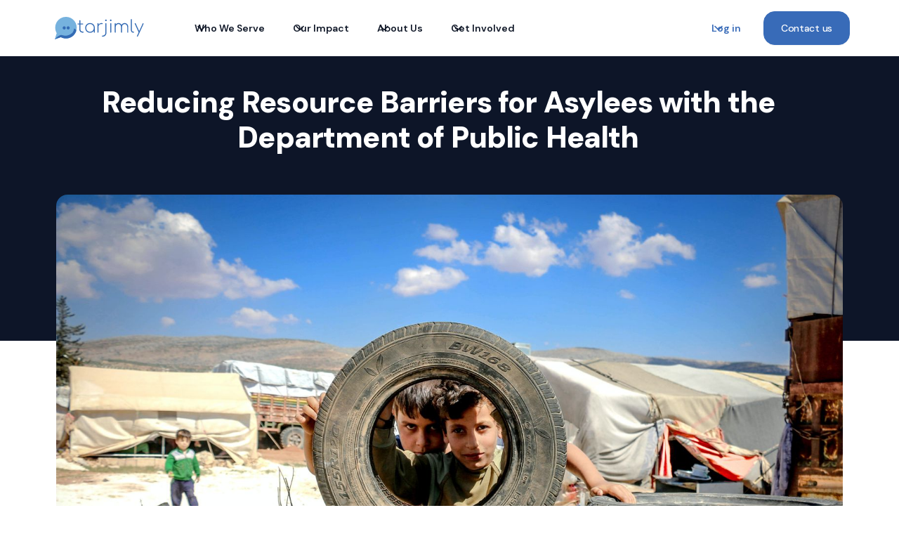

--- FILE ---
content_type: text/html; charset=utf-8
request_url: https://www.tarjimly.org/stories/rec9XhQVgthnsWWcW
body_size: 10898
content:
<!DOCTYPE html><!-- Last Published: Fri Jan 09 2026 11:25:39 GMT+0000 (Coordinated Universal Time) --><html data-wf-domain="www.tarjimly.org" data-wf-page="63061ec608363c81c0b39415" data-wf-site="62ebea99d6671b2fe6fc5043" lang="en" data-wf-collection="63061ec608363c3f18b39413" data-wf-item-slug="rec9XhQVgthnsWWcW"><head><meta charset="utf-8"/><title>Tarjimly</title><meta content="width=device-width, initial-scale=1" name="viewport"/><link href="https://cdn.prod.website-files.com/62ebea99d6671b2fe6fc5043/css/tarjimly.webflow.shared.3bd9a5423.css" rel="stylesheet" type="text/css" integrity="sha384-O9mlQjobrtAuCZ326gtOoUDu9SAYKIwdOI7Ou/Ej0VUR/CgYL6UMnhXdWErSOoBs" crossorigin="anonymous"/><link href="https://fonts.googleapis.com" rel="preconnect"/><link href="https://fonts.gstatic.com" rel="preconnect" crossorigin="anonymous"/><script src="https://ajax.googleapis.com/ajax/libs/webfont/1.6.26/webfont.js" type="text/javascript"></script><script type="text/javascript">WebFont.load({  google: {    families: ["Open Sans:300,300italic,400,400italic,600,600italic,700,700italic,800,800italic","Montserrat:100,100italic,200,200italic,300,300italic,400,400italic,500,500italic,600,600italic,700,700italic,800,800italic,900,900italic","Inconsolata:400,700","Poppins:300,regular,500,600,700,800","Lora:regular,500,600,700","Arsenal:regular,italic,700,700italic","Rubik:300,regular,500,600,700,800,900,300italic,italic,500italic,600italic,700italic,800italic,900italic","Young Serif:regular","Rokkitt:regular,600,700,800","Roboto Slab:regular,500,600,700,800","Catamaran:regular,800,900","Space Grotesk:700","DM Sans:100,200,300,regular,500,600,700,800,900,100italic,200italic,300italic,italic,500italic,600italic,700italic,800italic,900italic:latin,latin-ext"]  }});</script><script type="text/javascript">!function(o,c){var n=c.documentElement,t=" w-mod-";n.className+=t+"js",("ontouchstart"in o||o.DocumentTouch&&c instanceof DocumentTouch)&&(n.className+=t+"touch")}(window,document);</script><link href="https://cdn.prod.website-files.com/62ebea99d6671b2fe6fc5043/638893c316cbde1e5d2e4ba8_TarjimlyLogoSquare1.png" rel="shortcut icon" type="image/x-icon"/><link href="https://cdn.prod.website-files.com/62ebea99d6671b2fe6fc5043/638893fe65306f520fb488a0_TarjimlyLogoSquare1-Large.png" rel="apple-touch-icon"/><!-- Google Tag Manager -->
<script>(function(w,d,s,l,i){w[l]=w[l]||[];w[l].push({'gtm.start':
new Date().getTime(),event:'gtm.js'});var f=d.getElementsByTagName(s)[0],
j=d.createElement(s),dl=l!='dataLayer'?'&l='+l:'';j.async=true;j.src=
'https://www.googletagmanager.com/gtm.js?id='+i+dl;f.parentNode.insertBefore(j,f);
})(window,document,'script','dataLayer','GTM-PX64H3C');</script>
<!-- End Google Tag Manager -->

<script>(function(w,d,s,l,i){w[l]=w[l]||[];w[l].push({'gtm.start':
new Date().getTime(),event:'gtm.js'});var f=d.getElementsByTagName(s)[0],
j=d.createElement(s),dl=l!='dataLayer'?'&l='+l:'';j.async=true;j.src=
'https://www.googletagmanager.com/gtm.js?id='+i+dl;f.parentNode.insertBefore(j,f);
})(window,document,'script','dataLayer','GTM-PK57HD2H');</script>

<script async src="https://www.googletagmanager.com/gtag/js?id=AW-17122279537"></script>
<script>
  window.dataLayer = window.dataLayer || [];
  function gtag(){dataLayer.push(arguments);}
  gtag('js', new Date());
  gtag('config', 'AW-17122279537');
</script></head><body class="main-body"><div data-w-id="3bea9d74-17b2-9fa4-25b5-eef4a05de71b" data-animation="default" data-collapse="medium" data-duration="400" data-easing="ease" data-easing2="ease" role="banner" class="navbar-component w-nav"><div class="navbar-new-container"><a href="/" class="logo w-nav-brand"><div class="uui-logo_component"><img src="https://cdn.prod.website-files.com/62ebea99d6671b2fe6fc5043/67c7c270da357fb30e7c4f4b_Group%206833.svg" loading="eager" height="" alt="Untitled UI logomark" class="uui-styleguide_logomark-bg"/><img src="https://cdn.prod.website-files.com/62ebea99d6671b2fe6fc5043/682e990c84c2179ccade90f8_tarjimly.svg" loading="lazy" alt="Untitled UI logotext" class="uui-logo_logotype"/></div></a><nav role="navigation" class="navbar-menu w-nav-menu"><div class="navbar-menu-left"><div data-hover="true" data-delay="300" data-w-id="3bea9d74-17b2-9fa4-25b5-eef4a05de73a" class="navbar-menu-dropdown w-dropdown"><div class="navbar-dropdown-toggle w-dropdown-toggle"><div class="dropdown-icon w-embed"><svg width="20" height="20" viewBox="0 0 20 20" fill="none" xmlns="http://www.w3.org/2000/svg">
<path d="M5 7.5L10 12.5L15 7.5" stroke="currentColor" stroke-width="1.67" stroke-linecap="round" stroke-linejoin="round"/>
</svg></div><div class="nav-text">Who We Serve</div></div><nav class="navbar-dropdown-list w-dropdown-list"><div class="navbar-dropdown-link-list"><a href="/who-we-serve/language-services-for-organizations" class="navbar-dropdown-link w-inline-block"><div class="uui-navbar07_icon-wrapper"><div class="uui-icon-1x1-xsmall-3 w-embed"><svg xmlns="http://www.w3.org/2000/svg" width="24" height="24" fill="currentColor" class="bi bi-server" viewBox="0 0 16 16">
  <path d="M1.333 2.667C1.333 1.194 4.318 0 8 0s6.667 1.194 6.667 2.667V4c0 1.473-2.985 2.667-6.667 2.667S1.333 5.473 1.333 4z"/>
  <path d="M1.333 6.334v3C1.333 10.805 4.318 12 8 12s6.667-1.194 6.667-2.667V6.334a6.5 6.5 0 0 1-1.458.79C11.81 7.684 9.967 8 8 8s-3.809-.317-5.208-.876a6.5 6.5 0 0 1-1.458-.79z"/>
  <path d="M14.667 11.668a6.5 6.5 0 0 1-1.458.789c-1.4.56-3.242.876-5.21.876-1.966 0-3.809-.316-5.208-.876a6.5 6.5 0 0 1-1.458-.79v1.666C1.333 14.806 4.318 16 8 16s6.667-1.194 6.667-2.667z"/>
</svg></div></div><div class="uui-navbar07_item-right"><div class="uui-navbar07_item-heading">For Businesses &amp; Organizations</div><div class="uui-text-size-small">Explainer subtext will be here.</div></div></a><a href="/who-we-serve/mobile-and-web-platforms" class="navbar-dropdown-link w-inline-block"><div class="uui-navbar07_icon-wrapper"><div class="uui-icon-1x1-xsmall-3 w-embed"><svg width="24" height="24" viewBox="0 0 44 44" fill="none" xmlns="http://www.w3.org/2000/svg">
<circle cx="22" cy="22" r="22" fill="#8D86DE"/>
<path d="M22.1097 10.2143C15.7871 10.2143 10.6618 15.2172 10.6618 21.3882C10.6598 23.3953 11.2111 25.3641 12.255 27.0782L12.2507 27.0745L10.2139 33.5618L16.721 31.2488C18.3858 32.1165 20.2361 32.5678 22.1134 32.564C28.4361 32.564 33.5614 27.5611 33.5614 21.3895C33.5614 15.2178 28.4324 10.2143 22.1097 10.2143Z" fill="white"/>
<g clip-path="url(#clip0_199_8451)">
<path d="M19.0205 16.791H25.7422C25.8166 16.791 25.8899 16.8087 25.9562 16.8426C26.0226 16.8765 26.0799 16.9256 26.1237 16.986L27.9265 19.4732C27.9585 19.5175 27.9743 19.5715 27.9711 19.6261C27.9679 19.6807 27.946 19.7326 27.909 19.7728L22.5544 25.5938C22.5323 25.6177 22.5056 25.6368 22.4758 25.6499C22.446 25.6629 22.4139 25.6697 22.3814 25.6697C22.3489 25.6697 22.3167 25.6629 22.2869 25.6499C22.2571 25.6368 22.2304 25.6177 22.2083 25.5938L16.8537 19.7732C16.8166 19.733 16.7946 19.6811 16.7914 19.6264C16.7882 19.5716 16.8041 19.5175 16.8363 19.4732L18.639 16.986C18.6828 16.9256 18.7402 16.8765 18.8065 16.8426C18.8728 16.8087 18.9461 16.791 19.0205 16.791Z" fill="#4744BC"/>
</g>
<path d="M10.2139 33.5618L16.6529 31.2813C16.6529 31.2813 19.7444 32.9477 22.8156 32.6465C22.8156 32.6465 26.944 32.6064 30.1382 29.476C30.1382 29.476 32.5178 27.2689 33.2291 24.3194C33.2291 24.3194 33.4328 22.7949 30.6871 22.0525C30.6871 22.0525 30.9536 25.518 27.5968 27.7078C27.5968 27.7078 23.9528 30.3401 19.9474 29.4766L17.1316 28.8761C17.1316 28.8761 14.1644 28.8742 10.2139 33.5618Z" fill="#4744BC"/>
<defs>
<clipPath id="clip0_199_8451">
<rect width="12.4958" height="12.4958" fill="white" transform="translate(15.4756 14.818)"/>
</clipPath>
</defs>
</svg></div></div><div class="uui-navbar07_item-right"><div class="uui-navbar07_item-heading">For Non-Profits &amp; Community Groups</div><div class="uui-text-size-small">Explainer subtext will be here.</div></div></a><a href="/who-we-serve/mobile-and-web-platforms" class="navbar-dropdown-link w-inline-block"><div class="uui-navbar07_icon-wrapper"><div class="uui-icon-1x1-xsmall-3 w-embed"><svg width="24" height="24" viewBox="0 0 44 44" fill="none" xmlns="http://www.w3.org/2000/svg">
<circle cx="22" cy="22" r="22" fill="#8D86DE"/>
<path d="M22.1097 10.2143C15.7871 10.2143 10.6618 15.2172 10.6618 21.3882C10.6598 23.3953 11.2111 25.3641 12.255 27.0782L12.2507 27.0745L10.2139 33.5618L16.721 31.2488C18.3858 32.1165 20.2361 32.5678 22.1134 32.564C28.4361 32.564 33.5614 27.5611 33.5614 21.3895C33.5614 15.2178 28.4324 10.2143 22.1097 10.2143Z" fill="white"/>
<g clip-path="url(#clip0_199_8451)">
<path d="M19.0205 16.791H25.7422C25.8166 16.791 25.8899 16.8087 25.9562 16.8426C26.0226 16.8765 26.0799 16.9256 26.1237 16.986L27.9265 19.4732C27.9585 19.5175 27.9743 19.5715 27.9711 19.6261C27.9679 19.6807 27.946 19.7326 27.909 19.7728L22.5544 25.5938C22.5323 25.6177 22.5056 25.6368 22.4758 25.6499C22.446 25.6629 22.4139 25.6697 22.3814 25.6697C22.3489 25.6697 22.3167 25.6629 22.2869 25.6499C22.2571 25.6368 22.2304 25.6177 22.2083 25.5938L16.8537 19.7732C16.8166 19.733 16.7946 19.6811 16.7914 19.6264C16.7882 19.5716 16.8041 19.5175 16.8363 19.4732L18.639 16.986C18.6828 16.9256 18.7402 16.8765 18.8065 16.8426C18.8728 16.8087 18.9461 16.791 19.0205 16.791Z" fill="#4744BC"/>
</g>
<path d="M10.2139 33.5618L16.6529 31.2813C16.6529 31.2813 19.7444 32.9477 22.8156 32.6465C22.8156 32.6465 26.944 32.6064 30.1382 29.476C30.1382 29.476 32.5178 27.2689 33.2291 24.3194C33.2291 24.3194 33.4328 22.7949 30.6871 22.0525C30.6871 22.0525 30.9536 25.518 27.5968 27.7078C27.5968 27.7078 23.9528 30.3401 19.9474 29.4766L17.1316 28.8761C17.1316 28.8761 14.1644 28.8742 10.2139 33.5618Z" fill="#4744BC"/>
<defs>
<clipPath id="clip0_199_8451">
<rect width="12.4958" height="12.4958" fill="white" transform="translate(15.4756 14.818)"/>
</clipPath>
</defs>
</svg></div></div><div class="uui-navbar07_item-right"><div class="uui-navbar07_item-heading">For Refugees &amp; Immigrants</div><div class="uui-text-size-small">Explainer subtext will be here.</div></div></a></div></nav></div><div data-hover="true" data-delay="300" data-w-id="3bea9d74-17b2-9fa4-25b5-eef4a05de769" class="navbar-menu-dropdown w-dropdown"><div class="navbar-dropdown-toggle w-dropdown-toggle"><div class="dropdown-icon w-embed"><svg width="20" height="20" viewBox="0 0 20 20" fill="none" xmlns="http://www.w3.org/2000/svg">
<path d="M5 7.5L10 12.5L15 7.5" stroke="currentColor" stroke-width="1.67" stroke-linecap="round" stroke-linejoin="round"/>
</svg></div><div class="nav-text">Our Impact</div></div><nav class="navbar-dropdown-list w-dropdown-list"><div class="navbar-dropdown-link-list"><a href="/impact/report" class="navbar-dropdown-link w-inline-block"><div class="uui-navbar07_icon-wrapper"><div class="uui-icon-1x1-xsmall-3 w-embed"><svg width="24" height="25" viewBox="0 0 24 25" fill="none" xmlns="http://www.w3.org/2000/svg">
<path d="M4.5 22.5V17.5M4.5 7.5V2.5M2 5H7M2 20H7M13 3.5L11.2658 8.00886C10.9838 8.74209 10.8428 9.10871 10.6235 9.41709C10.4292 9.6904 10.1904 9.92919 9.91709 10.1235C9.60871 10.3428 9.24209 10.4838 8.50886 10.7658L4 12.5L8.50886 14.2342C9.24209 14.5162 9.60871 14.6572 9.91709 14.8765C10.1904 15.0708 10.4292 15.3096 10.6235 15.5829C10.8428 15.8913 10.9838 16.2579 11.2658 16.9911L13 21.5L14.7342 16.9911C15.0162 16.2579 15.1572 15.8913 15.3765 15.5829C15.5708 15.3096 15.8096 15.0708 16.0829 14.8765C16.3913 14.6572 16.7579 14.5162 17.4911 14.2342L22 12.5L17.4911 10.7658C16.7579 10.4838 16.3913 10.3428 16.0829 10.1235C15.8096 9.92919 15.5708 9.6904 15.3765 9.41709C15.1572 9.10871 15.0162 8.74209 14.7342 8.00886L13 3.5Z" stroke="currentColor" stroke-width="2" stroke-linecap="round" stroke-linejoin="round"/>
</svg></div></div><div class="uui-navbar07_item-right"><div class="uui-navbar07_item-heading">Impact Reports</div><div class="uui-text-size-small">Explainer subtext will be here.</div></div></a><a href="/impact/stories" class="navbar-dropdown-link w-inline-block"><div class="uui-navbar07_icon-wrapper"><div class="uui-icon-1x1-xsmall-3 w-embed"><svg width="24" height="25" viewBox="0 0 24 25" fill="none" xmlns="http://www.w3.org/2000/svg">
<path d="M14 2.76953V6.90007C14 7.46012 14 7.74015 14.109 7.95406C14.2049 8.14222 14.3578 8.2952 14.546 8.39108C14.7599 8.50007 15.0399 8.50007 15.6 8.50007H19.7305M14 18L16.5 15.5L14 13M10 13L7.5 15.5L10 18M20 10.4882V17.7C20 19.3802 20 20.2202 19.673 20.862C19.3854 21.4265 18.9265 21.8854 18.362 22.173C17.7202 22.5 16.8802 22.5 15.2 22.5H8.8C7.11984 22.5 6.27976 22.5 5.63803 22.173C5.07354 21.8854 4.6146 21.4265 4.32698 20.862C4 20.2202 4 19.3802 4 17.7V7.3C4 5.61984 4 4.77976 4.32698 4.13803C4.6146 3.57354 5.07354 3.1146 5.63803 2.82698C6.27976 2.5 7.11984 2.5 8.8 2.5H12.0118C12.7455 2.5 13.1124 2.5 13.4577 2.58289C13.7638 2.65638 14.0564 2.77759 14.3249 2.94208C14.6276 3.1276 14.887 3.38703 15.4059 3.90589L18.5941 7.09411C19.113 7.61297 19.3724 7.8724 19.5579 8.17515C19.7224 8.44356 19.8436 8.7362 19.9171 9.0423C20 9.38757 20 9.75445 20 10.4882Z" stroke="currentColor" stroke-width="2" stroke-linecap="round" stroke-linejoin="round"/>
</svg></div></div><div class="uui-navbar07_item-right"><div class="uui-navbar07_item-heading">Blogs and Stories</div><div class="uui-text-size-small">Explainer subtext will be here.</div></div></a><a href="/impact/press" class="navbar-dropdown-link w-inline-block"><div class="uui-navbar07_icon-wrapper"><div class="uui-icon-1x1-xsmall-3 w-embed"><svg width="24" height="25" viewBox="0 0 24 25" fill="none" xmlns="http://www.w3.org/2000/svg">
<path d="M12 22.5C17.5228 22.5 22 18.0228 22 12.5C22 6.97715 17.5228 2.5 12 2.5C6.47715 2.5 2 6.97715 2 12.5C2 18.0228 6.47715 22.5 12 22.5Z" stroke="currentColor" stroke-width="2" stroke-linecap="round" stroke-linejoin="round"/>
<path d="M9.5 9.46533C9.5 8.98805 9.5 8.74941 9.59974 8.61618C9.68666 8.50007 9.81971 8.42744 9.96438 8.4171C10.1304 8.40525 10.3311 8.53429 10.7326 8.79239L15.4532 11.8271C15.8016 12.051 15.9758 12.163 16.0359 12.3054C16.0885 12.4298 16.0885 12.5702 16.0359 12.6946C15.9758 12.837 15.8016 12.949 15.4532 13.1729L10.7326 16.2076C10.3311 16.4657 10.1304 16.5948 9.96438 16.5829C9.81971 16.5726 9.68666 16.4999 9.59974 16.3838C9.5 16.2506 9.5 16.012 9.5 15.5347V9.46533Z" stroke="currentColor" stroke-width="2" stroke-linecap="round" stroke-linejoin="round"/>
</svg></div></div><div class="uui-navbar07_item-right"><div class="uui-navbar07_item-heading">Press</div><div class="uui-text-size-small">Explainer subtext will be here.</div></div></a></div></nav></div><div data-hover="true" data-delay="300" data-w-id="3bea9d74-17b2-9fa4-25b5-eef4a05de723" class="navbar-menu-dropdown w-dropdown"><div class="navbar-dropdown-toggle w-dropdown-toggle"><div class="dropdown-icon w-embed"><svg width="20" height="20" viewBox="0 0 20 20" fill="none" xmlns="http://www.w3.org/2000/svg">
<path d="M5 7.5L10 12.5L15 7.5" stroke="currentColor" stroke-width="1.67" stroke-linecap="round" stroke-linejoin="round"/>
</svg></div><div class="nav-text">About Us</div></div><nav class="navbar-dropdown-list w-dropdown-list"><div class="navbar-dropdown-link-list"><a href="/about/our-purpose" class="navbar-dropdown-link w-inline-block"><div class="uui-navbar07_icon-wrapper"><div class="uui-icon-1x1-xsmall-3 w-embed"><svg width="24" height="25" viewBox="0 0 24 25" fill="none" xmlns="http://www.w3.org/2000/svg">
<path d="M20 19.5V16.5H7C5.34315 16.5 4 17.8431 4 19.5M8.8 22.5H16.8C17.9201 22.5 18.4802 22.5 18.908 22.282C19.2843 22.0903 19.5903 21.7843 19.782 21.408C20 20.9802 20 20.4201 20 19.3V5.7C20 4.57989 20 4.01984 19.782 3.59202C19.5903 3.21569 19.2843 2.90973 18.908 2.71799C18.4802 2.5 17.9201 2.5 16.8 2.5H8.8C7.11984 2.5 6.27976 2.5 5.63803 2.82698C5.07354 3.1146 4.6146 3.57354 4.32698 4.13803C4 4.77976 4 5.61984 4 7.3V17.7C4 19.3802 4 20.2202 4.32698 20.862C4.6146 21.4265 5.07354 21.8854 5.63803 22.173C6.27976 22.5 7.11984 22.5 8.8 22.5Z" stroke="currentColor" stroke-width="2" stroke-linecap="round" stroke-linejoin="round"/>
</svg></div></div><div class="uui-navbar07_item-right"><div class="uui-navbar07_item-heading">Vision and Mission</div><div class="uui-text-size-small">Explainer subtext will be here.</div></div></a><a href="/about/team" class="navbar-dropdown-link w-inline-block"><div class="uui-navbar07_icon-wrapper"><div class="uui-icon-1x1-xsmall-3 w-embed"><svg width="24" height="25" viewBox="0 0 24 25" fill="none" xmlns="http://www.w3.org/2000/svg">
<path d="M4.5 22.5V17.5M4.5 7.5V2.5M2 5H7M2 20H7M13 3.5L11.2658 8.00886C10.9838 8.74209 10.8428 9.10871 10.6235 9.41709C10.4292 9.6904 10.1904 9.92919 9.91709 10.1235C9.60871 10.3428 9.24209 10.4838 8.50886 10.7658L4 12.5L8.50886 14.2342C9.24209 14.5162 9.60871 14.6572 9.91709 14.8765C10.1904 15.0708 10.4292 15.3096 10.6235 15.5829C10.8428 15.8913 10.9838 16.2579 11.2658 16.9911L13 21.5L14.7342 16.9911C15.0162 16.2579 15.1572 15.8913 15.3765 15.5829C15.5708 15.3096 15.8096 15.0708 16.0829 14.8765C16.3913 14.6572 16.7579 14.5162 17.4911 14.2342L22 12.5L17.4911 10.7658C16.7579 10.4838 16.3913 10.3428 16.0829 10.1235C15.8096 9.92919 15.5708 9.6904 15.3765 9.41709C15.1572 9.10871 15.0162 8.74209 14.7342 8.00886L13 3.5Z" stroke="currentColor" stroke-width="2" stroke-linecap="round" stroke-linejoin="round"/>
</svg></div></div><div class="uui-navbar07_item-right"><div class="uui-navbar07_item-heading">Our Team</div><div class="uui-text-size-small">Explainer subtext will be here.</div></div></a></div></nav></div><div data-hover="true" data-delay="300" data-w-id="3bea9d74-17b2-9fa4-25b5-eef4a05de790" class="navbar-menu-dropdown w-dropdown"><div class="navbar-dropdown-toggle w-dropdown-toggle"><div class="dropdown-icon w-embed"><svg width="20" height="20" viewBox="0 0 20 20" fill="none" xmlns="http://www.w3.org/2000/svg">
<path d="M5 7.5L10 12.5L15 7.5" stroke="currentColor" stroke-width="1.67" stroke-linecap="round" stroke-linejoin="round"/>
</svg></div><div class="nav-text">Get Involved</div></div><nav class="navbar-dropdown-list w-dropdown-list"><div class="navbar-dropdown-link-list"><a href="/get-involved/volunteer" class="navbar-dropdown-link w-inline-block"><div class="uui-navbar07_icon-wrapper"><div class="uui-icon-1x1-xsmall-3 w-embed"><svg width="24" height="25" viewBox="0 0 24 25" fill="none" xmlns="http://www.w3.org/2000/svg">
<path d="M20 19.5V16.5H7C5.34315 16.5 4 17.8431 4 19.5M8.8 22.5H16.8C17.9201 22.5 18.4802 22.5 18.908 22.282C19.2843 22.0903 19.5903 21.7843 19.782 21.408C20 20.9802 20 20.4201 20 19.3V5.7C20 4.57989 20 4.01984 19.782 3.59202C19.5903 3.21569 19.2843 2.90973 18.908 2.71799C18.4802 2.5 17.9201 2.5 16.8 2.5H8.8C7.11984 2.5 6.27976 2.5 5.63803 2.82698C5.07354 3.1146 4.6146 3.57354 4.32698 4.13803C4 4.77976 4 5.61984 4 7.3V17.7C4 19.3802 4 20.2202 4.32698 20.862C4.6146 21.4265 5.07354 21.8854 5.63803 22.173C6.27976 22.5 7.11984 22.5 8.8 22.5Z" stroke="currentColor" stroke-width="2" stroke-linecap="round" stroke-linejoin="round"/>
</svg></div></div><div class="uui-navbar07_item-right"><div class="uui-navbar07_item-heading">Volunteer</div><div class="uui-text-size-small">Explainer subtext will be here.</div></div></a><a href="/who-we-serve/partnership" class="navbar-dropdown-link w-inline-block"><div class="uui-navbar07_icon-wrapper"><div class="uui-icon-1x1-xsmall-3 w-embed"><svg width="24" height="25" viewBox="0 0 24 25" fill="none" xmlns="http://www.w3.org/2000/svg">
<path d="M4.5 22.5V17.5M4.5 7.5V2.5M2 5H7M2 20H7M13 3.5L11.2658 8.00886C10.9838 8.74209 10.8428 9.10871 10.6235 9.41709C10.4292 9.6904 10.1904 9.92919 9.91709 10.1235C9.60871 10.3428 9.24209 10.4838 8.50886 10.7658L4 12.5L8.50886 14.2342C9.24209 14.5162 9.60871 14.6572 9.91709 14.8765C10.1904 15.0708 10.4292 15.3096 10.6235 15.5829C10.8428 15.8913 10.9838 16.2579 11.2658 16.9911L13 21.5L14.7342 16.9911C15.0162 16.2579 15.1572 15.8913 15.3765 15.5829C15.5708 15.3096 15.8096 15.0708 16.0829 14.8765C16.3913 14.6572 16.7579 14.5162 17.4911 14.2342L22 12.5L17.4911 10.7658C16.7579 10.4838 16.3913 10.3428 16.0829 10.1235C15.8096 9.92919 15.5708 9.6904 15.3765 9.41709C15.1572 9.10871 15.0162 8.74209 14.7342 8.00886L13 3.5Z" stroke="currentColor" stroke-width="2" stroke-linecap="round" stroke-linejoin="round"/>
</svg></div></div><div class="uui-navbar07_item-right"><div class="uui-navbar07_item-heading">Partner</div><div class="uui-text-size-small">Explainer subtext will be here.</div></div></a><a href="/get-involved/careers" class="navbar-dropdown-link w-inline-block"><div class="uui-navbar07_icon-wrapper"><div class="uui-icon-1x1-xsmall-3 w-embed"><svg width="24" height="25" viewBox="0 0 24 25" fill="none" xmlns="http://www.w3.org/2000/svg">
<path d="M14 2.76953V6.90007C14 7.46012 14 7.74015 14.109 7.95406C14.2049 8.14222 14.3578 8.2952 14.546 8.39108C14.7599 8.50007 15.0399 8.50007 15.6 8.50007H19.7305M14 18L16.5 15.5L14 13M10 13L7.5 15.5L10 18M20 10.4882V17.7C20 19.3802 20 20.2202 19.673 20.862C19.3854 21.4265 18.9265 21.8854 18.362 22.173C17.7202 22.5 16.8802 22.5 15.2 22.5H8.8C7.11984 22.5 6.27976 22.5 5.63803 22.173C5.07354 21.8854 4.6146 21.4265 4.32698 20.862C4 20.2202 4 19.3802 4 17.7V7.3C4 5.61984 4 4.77976 4.32698 4.13803C4.6146 3.57354 5.07354 3.1146 5.63803 2.82698C6.27976 2.5 7.11984 2.5 8.8 2.5H12.0118C12.7455 2.5 13.1124 2.5 13.4577 2.58289C13.7638 2.65638 14.0564 2.77759 14.3249 2.94208C14.6276 3.1276 14.887 3.38703 15.4059 3.90589L18.5941 7.09411C19.113 7.61297 19.3724 7.8724 19.5579 8.17515C19.7224 8.44356 19.8436 8.7362 19.9171 9.0423C20 9.38757 20 9.75445 20 10.4882Z" stroke="currentColor" stroke-width="2" stroke-linecap="round" stroke-linejoin="round"/>
</svg></div></div><div class="uui-navbar07_item-right"><div class="uui-navbar07_item-heading">Careers</div><div class="uui-text-size-small">Explainer subtext will be here.</div></div></a></div></nav></div></div><div class="uui-navbar07_menu-right"><div class="uui-navbar07_button-wrapper"><a href="#" class="uui-button-secondary-gray-4 show-tablet w-inline-block"><div>Log in</div></a><div data-hover="true" data-delay="300" data-w-id="3bea9d74-17b2-9fa4-25b5-eef4a05de7b4" class="navbar-menu-dropdown ghost-button w-dropdown"><div class="navbar-dropdown-toggle ghost-button w-dropdown-toggle"><div class="dropdown-icon ghost w-embed"><svg width="20" height="20" viewBox="0 0 20 20" fill="none" xmlns="http://www.w3.org/2000/svg">
<path d="M5 7.5L10 12.5L15 7.5" stroke="currentColor" stroke-width="1.67" stroke-linecap="round" stroke-linejoin="round"/>
</svg></div><div class="nav-text ghost">Log in</div></div><nav class="navbar-dropdown-list w-dropdown-list"><div class="navbar-dropdown-link-list"><a href="https://enterprise.tarjimly.org" class="navbar-dropdown-link w-inline-block"><div class="uui-navbar07_icon-wrapper"><div class="uui-icon-1x1-xsmall-3 w-embed"><svg width="24" height="25" viewBox="0 0 24 25" fill="none" xmlns="http://www.w3.org/2000/svg">
<path d="M20 19.5V16.5H7C5.34315 16.5 4 17.8431 4 19.5M8.8 22.5H16.8C17.9201 22.5 18.4802 22.5 18.908 22.282C19.2843 22.0903 19.5903 21.7843 19.782 21.408C20 20.9802 20 20.4201 20 19.3V5.7C20 4.57989 20 4.01984 19.782 3.59202C19.5903 3.21569 19.2843 2.90973 18.908 2.71799C18.4802 2.5 17.9201 2.5 16.8 2.5H8.8C7.11984 2.5 6.27976 2.5 5.63803 2.82698C5.07354 3.1146 4.6146 3.57354 4.32698 4.13803C4 4.77976 4 5.61984 4 7.3V17.7C4 19.3802 4 20.2202 4.32698 20.862C4.6146 21.4265 5.07354 21.8854 5.63803 22.173C6.27976 22.5 7.11984 22.5 8.8 22.5Z" stroke="currentColor" stroke-width="2" stroke-linecap="round" stroke-linejoin="round"/>
</svg></div></div><div id="w-node-_3bea9d74-17b2-9fa4-25b5-eef4a05de7be-a05de71b" class="uui-navbar07_item-right"><div class="uui-navbar07_item-heading">Reach Login</div><div class="uui-text-size-small">Explainer subtext will be here.</div></div></a><a href="https://app.tarjimly.org" class="navbar-dropdown-link w-inline-block"><div class="uui-navbar07_icon-wrapper"><div class="uui-icon-1x1-xsmall-3 w-embed"><svg width="24" height="25" viewBox="0 0 24 25" fill="none" xmlns="http://www.w3.org/2000/svg">
<path d="M20 19.5V16.5H7C5.34315 16.5 4 17.8431 4 19.5M8.8 22.5H16.8C17.9201 22.5 18.4802 22.5 18.908 22.282C19.2843 22.0903 19.5903 21.7843 19.782 21.408C20 20.9802 20 20.4201 20 19.3V5.7C20 4.57989 20 4.01984 19.782 3.59202C19.5903 3.21569 19.2843 2.90973 18.908 2.71799C18.4802 2.5 17.9201 2.5 16.8 2.5H8.8C7.11984 2.5 6.27976 2.5 5.63803 2.82698C5.07354 3.1146 4.6146 3.57354 4.32698 4.13803C4 4.77976 4 5.61984 4 7.3V17.7C4 19.3802 4 20.2202 4.32698 20.862C4.6146 21.4265 5.07354 21.8854 5.63803 22.173C6.27976 22.5 7.11984 22.5 8.8 22.5Z" stroke="currentColor" stroke-width="2" stroke-linecap="round" stroke-linejoin="round"/>
</svg></div></div><div id="w-node-_18963288-665a-74eb-6dd6-3efb93717968-a05de71b" class="uui-navbar07_item-right"><div class="uui-navbar07_item-heading">Premium Signup</div><div class="uui-text-size-small">Explainer subtext will be here.</div></div></a><a href="https://app.tarjimly.org/login" target="_blank" class="navbar-dropdown-link w-inline-block"><div class="uui-navbar07_icon-wrapper"><div class="uui-icon-1x1-xsmall-3 w-embed"><svg width="24" height="25" viewBox="0 0 24 25" fill="none" xmlns="http://www.w3.org/2000/svg">
<path d="M4.5 22.5V17.5M4.5 7.5V2.5M2 5H7M2 20H7M13 3.5L11.2658 8.00886C10.9838 8.74209 10.8428 9.10871 10.6235 9.41709C10.4292 9.6904 10.1904 9.92919 9.91709 10.1235C9.60871 10.3428 9.24209 10.4838 8.50886 10.7658L4 12.5L8.50886 14.2342C9.24209 14.5162 9.60871 14.6572 9.91709 14.8765C10.1904 15.0708 10.4292 15.3096 10.6235 15.5829C10.8428 15.8913 10.9838 16.2579 11.2658 16.9911L13 21.5L14.7342 16.9911C15.0162 16.2579 15.1572 15.8913 15.3765 15.5829C15.5708 15.3096 15.8096 15.0708 16.0829 14.8765C16.3913 14.6572 16.7579 14.5162 17.4911 14.2342L22 12.5L17.4911 10.7658C16.7579 10.4838 16.3913 10.3428 16.0829 10.1235C15.8096 9.92919 15.5708 9.6904 15.3765 9.41709C15.1572 9.10871 15.0162 8.74209 14.7342 8.00886L13 3.5Z" stroke="currentColor" stroke-width="2" stroke-linecap="round" stroke-linejoin="round"/>
</svg></div></div><div class="uui-navbar07_item-right"><div class="uui-navbar07_item-heading">User Login</div><div class="uui-text-size-small">Explainer subtext will be here.</div></div></a><a href="https://app.tarjimly.org/login" target="_blank" class="navbar-dropdown-link w-inline-block"><div class="uui-navbar07_icon-wrapper"><div class="uui-icon-1x1-xsmall-3 w-embed"><svg width="24" height="25" viewBox="0 0 24 25" fill="none" xmlns="http://www.w3.org/2000/svg">
<path d="M4.5 22.5V17.5M4.5 7.5V2.5M2 5H7M2 20H7M13 3.5L11.2658 8.00886C10.9838 8.74209 10.8428 9.10871 10.6235 9.41709C10.4292 9.6904 10.1904 9.92919 9.91709 10.1235C9.60871 10.3428 9.24209 10.4838 8.50886 10.7658L4 12.5L8.50886 14.2342C9.24209 14.5162 9.60871 14.6572 9.91709 14.8765C10.1904 15.0708 10.4292 15.3096 10.6235 15.5829C10.8428 15.8913 10.9838 16.2579 11.2658 16.9911L13 21.5L14.7342 16.9911C15.0162 16.2579 15.1572 15.8913 15.3765 15.5829C15.5708 15.3096 15.8096 15.0708 16.0829 14.8765C16.3913 14.6572 16.7579 14.5162 17.4911 14.2342L22 12.5L17.4911 10.7658C16.7579 10.4838 16.3913 10.3428 16.0829 10.1235C15.8096 9.92919 15.5708 9.6904 15.3765 9.41709C15.1572 9.10871 15.0162 8.74209 14.7342 8.00886L13 3.5Z" stroke="currentColor" stroke-width="2" stroke-linecap="round" stroke-linejoin="round"/>
</svg></div></div><div class="uui-navbar07_item-right"><div class="uui-navbar07_item-heading">Translator Login</div><div class="uui-text-size-small">Explainer subtext will be here.</div></div></a></div></nav></div><a href="/contact" class="main-button-primary w-inline-block"><div>Contact us</div></a></div></div></nav><div class="uui-navbar07_menu-button w-nav-button"><div class="menu-icon_component"><div class="menu-icon_line-top"></div><div class="menu-icon_line-middle"><div class="menu-icon_line-middle-inner"></div></div><div class="menu-icon_line-bottom"></div></div></div></div></div><header id="Heading" class="stories-hero"><div class="container-16"><div class="hero-wrapper-two"><h1 class="a-h2-heading a-text-color-white">Reducing Resource Barriers for Asylees with the Department of Public Health</h1></div></div></header><section id="Body" class="section-18"><div id="Image" class="div-block-61"><img loading="lazy" alt="" src="https://cdn.prod.website-files.com/63061ec649c8479968784110/638f0638c236a86778720252_pexels-ahmed-akacha-5495928.jpg" sizes="(max-width: 479px) 0px, 100vw" srcset="https://cdn.prod.website-files.com/63061ec649c8479968784110/638f0638c236a86778720252_pexels-ahmed-akacha-5495928-p-500.jpg 500w, https://cdn.prod.website-files.com/63061ec649c8479968784110/638f0638c236a86778720252_pexels-ahmed-akacha-5495928-p-800.jpg 800w, https://cdn.prod.website-files.com/63061ec649c8479968784110/638f0638c236a86778720252_pexels-ahmed-akacha-5495928-p-1080.jpg 1080w, https://cdn.prod.website-files.com/63061ec649c8479968784110/638f0638c236a86778720252_pexels-ahmed-akacha-5495928-p-1600.jpg 1600w, https://cdn.prod.website-files.com/63061ec649c8479968784110/638f0638c236a86778720252_pexels-ahmed-akacha-5495928-p-2000.jpg 2000w, https://cdn.prod.website-files.com/63061ec649c8479968784110/638f0638c236a86778720252_pexels-ahmed-akacha-5495928-p-2600.jpg 2600w, https://cdn.prod.website-files.com/63061ec649c8479968784110/638f0638c236a86778720252_pexels-ahmed-akacha-5495928-p-3200.jpg 3200w, https://cdn.prod.website-files.com/63061ec649c8479968784110/638f0638c236a86778720252_pexels-ahmed-akacha-5495928.jpg 5472w" class="image-53"/></div><div class="div-block-114"><h5 class="w-dyn-bind-empty"></h5><a href="#" class="link-7"></a></div><div class="blog-text-div"><p class="_1-rem-paragraph quote">&quot;Working with the Department of Public Health has enabled us to contribute to reducing information barriers for many asylees who are left to fend for themselves as they are not eligible for services or funding available to other migrants&quot;</p><div class="w-dyn-bind-empty w-richtext"></div><p class="paragraph-3-copy">Life is jammed with boundless challenges and barriers. After a long stressful day, we look to return to that little piece of sanctuary we call home. Our home provides us with a sense of security, belonging, acceptance and love. It is where we wake up to breakfast set on the table and return for a night of peaceful sleep. A home is simply a place of refuge that every human being deserves. Becoming homeless is never anyone&#x27;s plan, but the disruptions of war and violence can destroy communities, with families being ripped apart. In a state of panic, millions flee their homes to foreign countries out of fear of persecution. Each year, hundreds of thousands of families urgently seek asylum. 

Being forced to flee your home due to war, violence, persecution, or a natural disaster does not automatically qualify you as a refugee. Asylum must first be sought, and official refugee status is not a guarantee. Many asylum seekers globally live in distress due to the uncertainty of where or when they will find a new home. Language barriers are some of the many challenges they face in these new, unfamiliar environments. These create difficulties in accessing resources, acquiring medical care, and finding housing. While waiting to be granted refugee status, asylees are mostly left to fend for themselves as they are not eligible for many services or funding available to refugees and other migrants. Once granted asylum status, many remain unaware of the support services available.

In response to this lack of information and resources available to asylees, the Office of Refugee Health in California&#x27;s Department of Public Health and the San Francisco Department of Public Health partnered with the USCIS SF Asylum Office to pilot the first-ever virtual New Asylee Orientation in 2021. This comprehensive first-of-its-kind orientation was about 2 hours long and covered 58 counties in California, some of Washington, and parts of Nevada, Oregon, and Alaska. The virtual nature of the event enabled many people from afar to attend. The main topics included learning about what resources and programs asylees are eligible for, how to obtain health insurance, their employment rights, and taxes responsibilities, as well as how to navigate the American education system. The CA DPH&#x27;s Office of Refugee Health and SF DPH&#x27;s Newcomers Health Program partnered with the USCIS SF Asylum Office to conduct outreach to the asylees and other community organizations. This New Asylee Orientation continues to support the needs of many asylees on the West coast in the US today.

With over 20,000 asylees in California alone in the last two years, it was paramount that the orientation would be accessible to as many asylees as possible. However, since many of them are not conversant in English, providing equitable service meant removing the language barriers faced by many asylees. With this in mind, the DPH partnered with Tarjimly. 

Tarjimly was responsible for screening, recruiting, and training several volunteer translators to provide on-demand, simultaneous interpretation during the orientation in Spanish and Mandarin. Tarjimly&#x27;s translators also translated the slides for the orientation so that asylees could access critical resources and information in their languages. The partnership helped ensure newly granted asylees in California, and other states could connect to refugee health assessments and other medical services when needed. 

In a state of distress in an unfamiliar environment, asylum seekers navigate many unique challenges. They are often worried about jeopardizing their refugee applications, which prevents them from asking for help and accessing many essential resources, such as health checkups and primary education. During these periods of uncertainty, DPH&#x27;s New Asylee Orientation is a timely initiative that provides them with information about how to combat these challenges.</p></div></section><section id="CTA" class="container-default _100 w-container"><div id="w-node-_59650bbc-32b5-f72b-d1dc-ade07642b845-c0b39415" class="card-pricing popular"><div class="pricing-card-elements-block"><div class="text-single-200 medium color-neutral-300">Join Tarjimly&#x27;s mission</div></div><div class="div-block-28"><a href="/donate" target="_blank" class="link-block-4 cta w-inline-block"><div class="text-block-31">Donate to us</div></a><a href="https://tarjimly.org/start" target="_blank" class="link-block-4 cta w-inline-block"><div class="text-block-29">Download the app</div></a><a href="/who-we-serve/partnership" class="link-block-4 cta w-inline-block"><div class="text-block-30">Become a partner</div></a></div><img src="https://cdn.prod.website-files.com/62ebea99d6671b2fe6fc5043/635d678a6c5db63de8dd98f8_Tarjimly%20Logo%20Icon.webp" loading="lazy" alt="" class="image-33"/></div></section><section id="Connect" data-w-id="2a96d18c-717e-7590-c274-c8c4101fa5cb" style="opacity:0" class="text-center top-bottom-margin"><div class="text-uppercase subtitle inner-services">CALL TO ACTION</div><div data-w-id="2a96d18c-717e-7590-c274-c8c4101fa5ce" style="opacity:0" class="text-center bottom-margin"><h3 class="heading-11">Connect to Tarjimly</h3><p class="_1-rem-paragraph---centre-aligned left-aligned">At Tarjimly, we are proud to support these impactful initiatives and help partners like CA DPH&#x27;s Office of Refugee Health and SF DPH&#x27;s Newcomers Health Program expand these resources to as many people that need help as possible.</p></div></section><div class="footer-main center"><footer data-w-id="a5666de8-c1cf-1eb8-0130-20f0f65e5cd4" class="footer-2"><div class="container-default w-container"><div class="div-block-72"><div id="w-node-a5666de8-c1cf-1eb8-0130-20f0f65e5cd7-f65e5cd3" class="footer-heading"><a href="/" class="footer-logo-wrapper mg-bottom-0 w-inline-block"><img src="https://cdn.prod.website-files.com/62ebea99d6671b2fe6fc5043/62f67231843db60387a3876f_TarjimlySmileLogoWideWordmarkLargeText.webp" srcset="https://cdn.prod.website-files.com/62ebea99d6671b2fe6fc5043/62f67231843db60387a3876f_TarjimlySmileLogoWideWordmarkLargeText-p-500.webp 500w, https://cdn.prod.website-files.com/62ebea99d6671b2fe6fc5043/62f67231843db60387a3876f_TarjimlySmileLogoWideWordmarkLargeText-p-800.webp 800w, https://cdn.prod.website-files.com/62ebea99d6671b2fe6fc5043/62f67231843db60387a3876f_TarjimlySmileLogoWideWordmarkLargeText-p-1080.webp 1080w, https://cdn.prod.website-files.com/62ebea99d6671b2fe6fc5043/62f67231843db60387a3876f_TarjimlySmileLogoWideWordmarkLargeText-p-1600.webp 1600w, https://cdn.prod.website-files.com/62ebea99d6671b2fe6fc5043/62f67231843db60387a3876f_TarjimlySmileLogoWideWordmarkLargeText-p-2000.webp 2000w, https://cdn.prod.website-files.com/62ebea99d6671b2fe6fc5043/62f67231843db60387a3876f_TarjimlySmileLogoWideWordmarkLargeText-p-2600.webp 2600w" width="150" sizes="150px" alt="" class="footer-logo"/></a><div class="horizontal-flex end"><p class="_1-rem-paragraph">Democratizing humanitarian language access through community and technology at a global scale</p></div></div></div><div class="footer-body"><div class="w-layout-grid grid-footer-v1---5-column v2-footer"><div id="w-node-a5666de8-c1cf-1eb8-0130-20f0f65e5cdf-f65e5cd3" class="div-block-77"><div class="text-300 bold footer-title">Why We Exist</div><ul role="list" class="footer-list-wrapper"><li class="footer-list-item"><a href="/about/our-purpose" class="footer-link">Vision &amp; Mission</a></li><li class="footer-list-item"><a href="/about/team" class="footer-link">Our Team</a></li></ul></div><div><div class="text-300 bold footer-title">what we do</div><ul role="list" class="footer-list-wrapper"><li class="footer-list-item"><a href="/who-we-serve/services" class="footer-link">All Services</a></li><li class="footer-list-item"><a href="/who-we-serve/tarjimly-essentials" class="footer-link">Essentials App</a></li><li class="footer-list-item"><a href="/who-we-serve/tarjimly-premium" class="footer-link">Premium App</a></li><li class="footer-list-item"><a href="/who-we-serve/tarjimly-platinum" class="footer-link">Platinum Services</a></li><li class="footer-list-item"><a href="/who-we-serve/available-languages" class="footer-link">Available Languages</a></li></ul></div><div class="div-block-69"><div class="text-300 bold footer-title">get involved</div><ul role="list" class="footer-list-wrapper"><li class="footer-list-item"><a href="/volunteer-old" class="footer-link">Volunteer</a></li><li class="footer-list-item"><a href="/who-we-serve/partnership" class="footer-link">Partner with us</a></li><li class="footer-list-item"><a href="/get-involved/careers" class="footer-link">Careers</a></li><li class="footer-list-item"><a href="/contact" class="footer-link">Contact us</a></li></ul></div><div><div class="text-300 bold footer-title">Downloads</div><ul role="list" class="footer-list-wrapper"><li class="footer-list-item"><a href="https://apps.apple.com/us/app/tarjimly/id1438066201" class="footer-link">iOS</a></li><li class="footer-list-item"><a href="https://play.google.com/store/apps/details?id=com.tarjimlymobile&amp;hl=en&amp;gl=US&amp;pli=1" class="footer-link">Android</a></li><li class="footer-list-item"></li><li class="footer-list-item"></li><li class="footer-list-item"></li></ul></div><div><div class="text-300 bold footer-title">Policies</div><ul role="list" class="footer-list-wrapper"><li class="footer-list-item"><a href="/privacy" class="footer-link">Privacy</a></li><li class="footer-list-item"><a href="/terms" class="footer-link">Terms of Use</a></li><li class="footer-list-item"><a href="/safeguarding" class="footer-link">Safeguarding</a></li><li class="footer-list-item"></li><li class="footer-list-item"></li><li class="footer-list-item"></li></ul></div><div class="html-embed-4 w-embed w-script"><a class="twitter-timeline" data-width="220" data-height="300" href="https://twitter.com/Tarjimly?ref_src=twsrc%5Etfw">Tweets by Tarjimly</a> <script async src="https://platform.twitter.com/widgets.js" charset="utf-8"></script></div></div></div><div class="div-block-71"><div class="w-layout-grid grid-footer-v1---2-columns grid-center bottom"><div id="w-node-a5666de8-c1cf-1eb8-0130-20f0f65e5d2c-f65e5cd3"><p class="mg-bottom-0">@ Copyright 2022 tarjimly — All Right&#x27;s Reserved</p></div><div id="w-node-a5666de8-c1cf-1eb8-0130-20f0f65e5d32-f65e5cd3" class="socials"><div class="horizontal-flex end center-mbp"><div class="w-layout-grid socials-grid"><a href="https://web.facebook.com/tarjimlyTranslate" target="_blank" class="social-icon-link---brix w-inline-block"><img src="https://cdn.prod.website-files.com/62ebea99d6671b2fe6fc5043/637f7b71925df2842e8e5a83_facebook-fill.svg" loading="eager" alt="" class="social-icon---brix"/></a><a href="https://twitter.com/Tarjimly" target="_blank" class="social-icon-link---brix x w-inline-block"><img src="https://cdn.prod.website-files.com/62ebea99d6671b2fe6fc5043/64f066566be0cfdb34b62f34_logo%201.svg" loading="eager" alt="" class="social-icon---brix x"/></a><a href="https://www.instagram.com/tarjimly/" target="_blank" class="social-icon-link---brix w-inline-block"><img src="https://cdn.prod.website-files.com/62ebea99d6671b2fe6fc5043/637f7b71afae58641bab1a2e_instagram-fill.svg" loading="eager" alt="" class="social-icon---brix"/></a><a href="https://www.linkedin.com/company/tarjimly/mycompany/" target="_blank" class="social-icon-link---brix w-inline-block"><img src="https://cdn.prod.website-files.com/62ebea99d6671b2fe6fc5043/637f7b71839d6bbecbb9a3f1_linkedin-fill.svg" loading="eager" alt="" class="social-icon---brix"/></a><a href="https://www.youtube.com/@tarjimly" target="_blank" class="social-icon-link---brix w-inline-block"><img src="https://cdn.prod.website-files.com/62ebea99d6671b2fe6fc5043/637f7b72925df250db8e5ab4_youtube-fill.svg" loading="eager" alt="An icon for youtube" class="social-icon---brix"/></a></div></div></div></div></div></div></footer></div><script src="https://d3e54v103j8qbb.cloudfront.net/js/jquery-3.5.1.min.dc5e7f18c8.js?site=62ebea99d6671b2fe6fc5043" type="text/javascript" integrity="sha256-9/aliU8dGd2tb6OSsuzixeV4y/faTqgFtohetphbbj0=" crossorigin="anonymous"></script><script src="https://cdn.prod.website-files.com/62ebea99d6671b2fe6fc5043/js/webflow.schunk.36b8fb49256177c8.js" type="text/javascript" integrity="sha384-4abIlA5/v7XaW1HMXKBgnUuhnjBYJ/Z9C1OSg4OhmVw9O3QeHJ/qJqFBERCDPv7G" crossorigin="anonymous"></script><script src="https://cdn.prod.website-files.com/62ebea99d6671b2fe6fc5043/js/webflow.schunk.fb3a4933241af8f8.js" type="text/javascript" integrity="sha384-rrmXQnLwfg0lZvW6poeiiSFfgslJZrNC8OnDwTnFUOmjvavBX1rSw71wcW99NHep" crossorigin="anonymous"></script><script src="https://cdn.prod.website-files.com/62ebea99d6671b2fe6fc5043/js/webflow.39287eca.17fa183a720ea5a0.js" type="text/javascript" integrity="sha384-+Wt6GascrWWWqs+5hMYlhEE1g5xzo+rYxzlsDl6slGSquAi5X0bbsaTwj22sMPeE" crossorigin="anonymous"></script><!-- Google Tag Manager (noscript) -->
<noscript><iframe src="https://www.googletagmanager.com/ns.html?id=GTM-PX64H3C"
height="0" width="0" style="display:none;visibility:hidden"></iframe></noscript>
<!-- End Google Tag Manager (noscript) -->

<noscript><iframe src="https://www.googletagmanager.com/ns.html?id=GTM-PK57HD2H"
height="0" width="0" style="display:none;visibility:hidden"></iframe></noscript>

<script>
  window.intercomSettings = {
    api_base: "https://api-iam.intercom.io",
    app_id: "hb0ep5jh",
  };
</script>


<script>
  // We pre-filled your app ID in the widget URL: 'https://widget.intercom.io/widget/hb0ep5jh'
  (function(){var w=window;var ic=w.Intercom;if(typeof ic==="function"){ic('reattach_activator');ic('update',w.intercomSettings);}else{var d=document;var i=function(){i.c(arguments);};i.q=[];i.c=function(args){i.q.push(args);};w.Intercom=i;var l=function(){var s=d.createElement('script');s.type='text/javascript';s.async=true;s.src='https://widget.intercom.io/widget/hb0ep5jh';var x=d.getElementsByTagName('script')[0];x.parentNode.insertBefore(s,x);};if(document.readyState==='complete'){l();}else if(w.attachEvent){w.attachEvent('onload',l);}else{w.addEventListener('load',l,false);}}})();
</script></body></html>

--- FILE ---
content_type: text/css
request_url: https://cdn.prod.website-files.com/62ebea99d6671b2fe6fc5043/css/tarjimly.webflow.shared.3bd9a5423.css
body_size: 135293
content:
html {
  -webkit-text-size-adjust: 100%;
  -ms-text-size-adjust: 100%;
  font-family: sans-serif;
}

body {
  margin: 0;
}

article, aside, details, figcaption, figure, footer, header, hgroup, main, menu, nav, section, summary {
  display: block;
}

audio, canvas, progress, video {
  vertical-align: baseline;
  display: inline-block;
}

audio:not([controls]) {
  height: 0;
  display: none;
}

[hidden], template {
  display: none;
}

a {
  background-color: #0000;
}

a:active, a:hover {
  outline: 0;
}

abbr[title] {
  border-bottom: 1px dotted;
}

b, strong {
  font-weight: bold;
}

dfn {
  font-style: italic;
}

h1 {
  margin: .67em 0;
  font-size: 2em;
}

mark {
  color: #000;
  background: #ff0;
}

small {
  font-size: 80%;
}

sub, sup {
  vertical-align: baseline;
  font-size: 75%;
  line-height: 0;
  position: relative;
}

sup {
  top: -.5em;
}

sub {
  bottom: -.25em;
}

img {
  border: 0;
}

svg:not(:root) {
  overflow: hidden;
}

hr {
  box-sizing: content-box;
  height: 0;
}

pre {
  overflow: auto;
}

code, kbd, pre, samp {
  font-family: monospace;
  font-size: 1em;
}

button, input, optgroup, select, textarea {
  color: inherit;
  font: inherit;
  margin: 0;
}

button {
  overflow: visible;
}

button, select {
  text-transform: none;
}

button, html input[type="button"], input[type="reset"] {
  -webkit-appearance: button;
  cursor: pointer;
}

button[disabled], html input[disabled] {
  cursor: default;
}

button::-moz-focus-inner, input::-moz-focus-inner {
  border: 0;
  padding: 0;
}

input {
  line-height: normal;
}

input[type="checkbox"], input[type="radio"] {
  box-sizing: border-box;
  padding: 0;
}

input[type="number"]::-webkit-inner-spin-button, input[type="number"]::-webkit-outer-spin-button {
  height: auto;
}

input[type="search"] {
  -webkit-appearance: none;
}

input[type="search"]::-webkit-search-cancel-button, input[type="search"]::-webkit-search-decoration {
  -webkit-appearance: none;
}

legend {
  border: 0;
  padding: 0;
}

textarea {
  overflow: auto;
}

optgroup {
  font-weight: bold;
}

table {
  border-collapse: collapse;
  border-spacing: 0;
}

td, th {
  padding: 0;
}

@font-face {
  font-family: webflow-icons;
  src: url("[data-uri]") format("truetype");
  font-weight: normal;
  font-style: normal;
}

[class^="w-icon-"], [class*=" w-icon-"] {
  speak: none;
  font-variant: normal;
  text-transform: none;
  -webkit-font-smoothing: antialiased;
  -moz-osx-font-smoothing: grayscale;
  font-style: normal;
  font-weight: normal;
  line-height: 1;
  font-family: webflow-icons !important;
}

.w-icon-slider-right:before {
  content: "";
}

.w-icon-slider-left:before {
  content: "";
}

.w-icon-nav-menu:before {
  content: "";
}

.w-icon-arrow-down:before, .w-icon-dropdown-toggle:before {
  content: "";
}

.w-icon-file-upload-remove:before {
  content: "";
}

.w-icon-file-upload-icon:before {
  content: "";
}

* {
  box-sizing: border-box;
}

html {
  height: 100%;
}

body {
  color: #333;
  background-color: #fff;
  min-height: 100%;
  margin: 0;
  font-family: Arial, sans-serif;
  font-size: 14px;
  line-height: 20px;
}

img {
  vertical-align: middle;
  max-width: 100%;
  display: inline-block;
}

html.w-mod-touch * {
  background-attachment: scroll !important;
}

.w-block {
  display: block;
}

.w-inline-block {
  max-width: 100%;
  display: inline-block;
}

.w-clearfix:before, .w-clearfix:after {
  content: " ";
  grid-area: 1 / 1 / 2 / 2;
  display: table;
}

.w-clearfix:after {
  clear: both;
}

.w-hidden {
  display: none;
}

.w-button {
  color: #fff;
  line-height: inherit;
  cursor: pointer;
  background-color: #3898ec;
  border: 0;
  border-radius: 0;
  padding: 9px 15px;
  text-decoration: none;
  display: inline-block;
}

input.w-button {
  -webkit-appearance: button;
}

html[data-w-dynpage] [data-w-cloak] {
  color: #0000 !important;
}

.w-code-block {
  margin: unset;
}

pre.w-code-block code {
  all: inherit;
}

.w-optimization {
  display: contents;
}

.w-webflow-badge, .w-webflow-badge > img {
  box-sizing: unset;
  width: unset;
  height: unset;
  max-height: unset;
  max-width: unset;
  min-height: unset;
  min-width: unset;
  margin: unset;
  padding: unset;
  float: unset;
  clear: unset;
  border: unset;
  border-radius: unset;
  background: unset;
  background-image: unset;
  background-position: unset;
  background-size: unset;
  background-repeat: unset;
  background-origin: unset;
  background-clip: unset;
  background-attachment: unset;
  background-color: unset;
  box-shadow: unset;
  transform: unset;
  direction: unset;
  font-family: unset;
  font-weight: unset;
  color: unset;
  font-size: unset;
  line-height: unset;
  font-style: unset;
  font-variant: unset;
  text-align: unset;
  letter-spacing: unset;
  -webkit-text-decoration: unset;
  text-decoration: unset;
  text-indent: unset;
  text-transform: unset;
  list-style-type: unset;
  text-shadow: unset;
  vertical-align: unset;
  cursor: unset;
  white-space: unset;
  word-break: unset;
  word-spacing: unset;
  word-wrap: unset;
  transition: unset;
}

.w-webflow-badge {
  white-space: nowrap;
  cursor: pointer;
  box-shadow: 0 0 0 1px #0000001a, 0 1px 3px #0000001a;
  visibility: visible !important;
  opacity: 1 !important;
  z-index: 2147483647 !important;
  color: #aaadb0 !important;
  overflow: unset !important;
  background-color: #fff !important;
  border-radius: 3px !important;
  width: auto !important;
  height: auto !important;
  margin: 0 !important;
  padding: 6px !important;
  font-size: 12px !important;
  line-height: 14px !important;
  text-decoration: none !important;
  display: inline-block !important;
  position: fixed !important;
  inset: auto 12px 12px auto !important;
  transform: none !important;
}

.w-webflow-badge > img {
  position: unset;
  visibility: unset !important;
  opacity: 1 !important;
  vertical-align: middle !important;
  display: inline-block !important;
}

h1, h2, h3, h4, h5, h6 {
  margin-bottom: 10px;
  font-weight: bold;
}

h1 {
  margin-top: 20px;
  font-size: 38px;
  line-height: 44px;
}

h2 {
  margin-top: 20px;
  font-size: 32px;
  line-height: 36px;
}

h3 {
  margin-top: 20px;
  font-size: 24px;
  line-height: 30px;
}

h4 {
  margin-top: 10px;
  font-size: 18px;
  line-height: 24px;
}

h5 {
  margin-top: 10px;
  font-size: 14px;
  line-height: 20px;
}

h6 {
  margin-top: 10px;
  font-size: 12px;
  line-height: 18px;
}

p {
  margin-top: 0;
  margin-bottom: 10px;
}

blockquote {
  border-left: 5px solid #e2e2e2;
  margin: 0 0 10px;
  padding: 10px 20px;
  font-size: 18px;
  line-height: 22px;
}

figure {
  margin: 0 0 10px;
}

figcaption {
  text-align: center;
  margin-top: 5px;
}

ul, ol {
  margin-top: 0;
  margin-bottom: 10px;
  padding-left: 40px;
}

.w-list-unstyled {
  padding-left: 0;
  list-style: none;
}

.w-embed:before, .w-embed:after {
  content: " ";
  grid-area: 1 / 1 / 2 / 2;
  display: table;
}

.w-embed:after {
  clear: both;
}

.w-video {
  width: 100%;
  padding: 0;
  position: relative;
}

.w-video iframe, .w-video object, .w-video embed {
  border: none;
  width: 100%;
  height: 100%;
  position: absolute;
  top: 0;
  left: 0;
}

fieldset {
  border: 0;
  margin: 0;
  padding: 0;
}

button, [type="button"], [type="reset"] {
  cursor: pointer;
  -webkit-appearance: button;
  border: 0;
}

.w-form {
  margin: 0 0 15px;
}

.w-form-done {
  text-align: center;
  background-color: #ddd;
  padding: 20px;
  display: none;
}

.w-form-fail {
  background-color: #ffdede;
  margin-top: 10px;
  padding: 10px;
  display: none;
}

label {
  margin-bottom: 5px;
  font-weight: bold;
  display: block;
}

.w-input, .w-select {
  color: #333;
  vertical-align: middle;
  background-color: #fff;
  border: 1px solid #ccc;
  width: 100%;
  height: 38px;
  margin-bottom: 10px;
  padding: 8px 12px;
  font-size: 14px;
  line-height: 1.42857;
  display: block;
}

.w-input::placeholder, .w-select::placeholder {
  color: #999;
}

.w-input:focus, .w-select:focus {
  border-color: #3898ec;
  outline: 0;
}

.w-input[disabled], .w-select[disabled], .w-input[readonly], .w-select[readonly], fieldset[disabled] .w-input, fieldset[disabled] .w-select {
  cursor: not-allowed;
}

.w-input[disabled]:not(.w-input-disabled), .w-select[disabled]:not(.w-input-disabled), .w-input[readonly], .w-select[readonly], fieldset[disabled]:not(.w-input-disabled) .w-input, fieldset[disabled]:not(.w-input-disabled) .w-select {
  background-color: #eee;
}

textarea.w-input, textarea.w-select {
  height: auto;
}

.w-select {
  background-color: #f3f3f3;
}

.w-select[multiple] {
  height: auto;
}

.w-form-label {
  cursor: pointer;
  margin-bottom: 0;
  font-weight: normal;
  display: inline-block;
}

.w-radio {
  margin-bottom: 5px;
  padding-left: 20px;
  display: block;
}

.w-radio:before, .w-radio:after {
  content: " ";
  grid-area: 1 / 1 / 2 / 2;
  display: table;
}

.w-radio:after {
  clear: both;
}

.w-radio-input {
  float: left;
  margin: 3px 0 0 -20px;
  line-height: normal;
}

.w-file-upload {
  margin-bottom: 10px;
  display: block;
}

.w-file-upload-input {
  opacity: 0;
  z-index: -100;
  width: .1px;
  height: .1px;
  position: absolute;
  overflow: hidden;
}

.w-file-upload-default, .w-file-upload-uploading, .w-file-upload-success {
  color: #333;
  display: inline-block;
}

.w-file-upload-error {
  margin-top: 10px;
  display: block;
}

.w-file-upload-default.w-hidden, .w-file-upload-uploading.w-hidden, .w-file-upload-error.w-hidden, .w-file-upload-success.w-hidden {
  display: none;
}

.w-file-upload-uploading-btn {
  cursor: pointer;
  background-color: #fafafa;
  border: 1px solid #ccc;
  margin: 0;
  padding: 8px 12px;
  font-size: 14px;
  font-weight: normal;
  display: flex;
}

.w-file-upload-file {
  background-color: #fafafa;
  border: 1px solid #ccc;
  flex-grow: 1;
  justify-content: space-between;
  margin: 0;
  padding: 8px 9px 8px 11px;
  display: flex;
}

.w-file-upload-file-name {
  font-size: 14px;
  font-weight: normal;
  display: block;
}

.w-file-remove-link {
  cursor: pointer;
  width: auto;
  height: auto;
  margin-top: 3px;
  margin-left: 10px;
  padding: 3px;
  display: block;
}

.w-icon-file-upload-remove {
  margin: auto;
  font-size: 10px;
}

.w-file-upload-error-msg {
  color: #ea384c;
  padding: 2px 0;
  display: inline-block;
}

.w-file-upload-info {
  padding: 0 12px;
  line-height: 38px;
  display: inline-block;
}

.w-file-upload-label {
  cursor: pointer;
  background-color: #fafafa;
  border: 1px solid #ccc;
  margin: 0;
  padding: 8px 12px;
  font-size: 14px;
  font-weight: normal;
  display: inline-block;
}

.w-icon-file-upload-icon, .w-icon-file-upload-uploading {
  width: 20px;
  margin-right: 8px;
  display: inline-block;
}

.w-icon-file-upload-uploading {
  height: 20px;
}

.w-container {
  max-width: 940px;
  margin-left: auto;
  margin-right: auto;
}

.w-container:before, .w-container:after {
  content: " ";
  grid-area: 1 / 1 / 2 / 2;
  display: table;
}

.w-container:after {
  clear: both;
}

.w-container .w-row {
  margin-left: -10px;
  margin-right: -10px;
}

.w-row:before, .w-row:after {
  content: " ";
  grid-area: 1 / 1 / 2 / 2;
  display: table;
}

.w-row:after {
  clear: both;
}

.w-row .w-row {
  margin-left: 0;
  margin-right: 0;
}

.w-col {
  float: left;
  width: 100%;
  min-height: 1px;
  padding-left: 10px;
  padding-right: 10px;
  position: relative;
}

.w-col .w-col {
  padding-left: 0;
  padding-right: 0;
}

.w-col-1 {
  width: 8.33333%;
}

.w-col-2 {
  width: 16.6667%;
}

.w-col-3 {
  width: 25%;
}

.w-col-4 {
  width: 33.3333%;
}

.w-col-5 {
  width: 41.6667%;
}

.w-col-6 {
  width: 50%;
}

.w-col-7 {
  width: 58.3333%;
}

.w-col-8 {
  width: 66.6667%;
}

.w-col-9 {
  width: 75%;
}

.w-col-10 {
  width: 83.3333%;
}

.w-col-11 {
  width: 91.6667%;
}

.w-col-12 {
  width: 100%;
}

.w-hidden-main {
  display: none !important;
}

@media screen and (max-width: 991px) {
  .w-container {
    max-width: 728px;
  }

  .w-hidden-main {
    display: inherit !important;
  }

  .w-hidden-medium {
    display: none !important;
  }

  .w-col-medium-1 {
    width: 8.33333%;
  }

  .w-col-medium-2 {
    width: 16.6667%;
  }

  .w-col-medium-3 {
    width: 25%;
  }

  .w-col-medium-4 {
    width: 33.3333%;
  }

  .w-col-medium-5 {
    width: 41.6667%;
  }

  .w-col-medium-6 {
    width: 50%;
  }

  .w-col-medium-7 {
    width: 58.3333%;
  }

  .w-col-medium-8 {
    width: 66.6667%;
  }

  .w-col-medium-9 {
    width: 75%;
  }

  .w-col-medium-10 {
    width: 83.3333%;
  }

  .w-col-medium-11 {
    width: 91.6667%;
  }

  .w-col-medium-12 {
    width: 100%;
  }

  .w-col-stack {
    width: 100%;
    left: auto;
    right: auto;
  }
}

@media screen and (max-width: 767px) {
  .w-hidden-main, .w-hidden-medium {
    display: inherit !important;
  }

  .w-hidden-small {
    display: none !important;
  }

  .w-row, .w-container .w-row {
    margin-left: 0;
    margin-right: 0;
  }

  .w-col {
    width: 100%;
    left: auto;
    right: auto;
  }

  .w-col-small-1 {
    width: 8.33333%;
  }

  .w-col-small-2 {
    width: 16.6667%;
  }

  .w-col-small-3 {
    width: 25%;
  }

  .w-col-small-4 {
    width: 33.3333%;
  }

  .w-col-small-5 {
    width: 41.6667%;
  }

  .w-col-small-6 {
    width: 50%;
  }

  .w-col-small-7 {
    width: 58.3333%;
  }

  .w-col-small-8 {
    width: 66.6667%;
  }

  .w-col-small-9 {
    width: 75%;
  }

  .w-col-small-10 {
    width: 83.3333%;
  }

  .w-col-small-11 {
    width: 91.6667%;
  }

  .w-col-small-12 {
    width: 100%;
  }
}

@media screen and (max-width: 479px) {
  .w-container {
    max-width: none;
  }

  .w-hidden-main, .w-hidden-medium, .w-hidden-small {
    display: inherit !important;
  }

  .w-hidden-tiny {
    display: none !important;
  }

  .w-col {
    width: 100%;
  }

  .w-col-tiny-1 {
    width: 8.33333%;
  }

  .w-col-tiny-2 {
    width: 16.6667%;
  }

  .w-col-tiny-3 {
    width: 25%;
  }

  .w-col-tiny-4 {
    width: 33.3333%;
  }

  .w-col-tiny-5 {
    width: 41.6667%;
  }

  .w-col-tiny-6 {
    width: 50%;
  }

  .w-col-tiny-7 {
    width: 58.3333%;
  }

  .w-col-tiny-8 {
    width: 66.6667%;
  }

  .w-col-tiny-9 {
    width: 75%;
  }

  .w-col-tiny-10 {
    width: 83.3333%;
  }

  .w-col-tiny-11 {
    width: 91.6667%;
  }

  .w-col-tiny-12 {
    width: 100%;
  }
}

.w-widget {
  position: relative;
}

.w-widget-map {
  width: 100%;
  height: 400px;
}

.w-widget-map label {
  width: auto;
  display: inline;
}

.w-widget-map img {
  max-width: inherit;
}

.w-widget-map .gm-style-iw {
  text-align: center;
}

.w-widget-map .gm-style-iw > button {
  display: none !important;
}

.w-widget-twitter {
  overflow: hidden;
}

.w-widget-twitter-count-shim {
  vertical-align: top;
  text-align: center;
  background: #fff;
  border: 1px solid #758696;
  border-radius: 3px;
  width: 28px;
  height: 20px;
  display: inline-block;
  position: relative;
}

.w-widget-twitter-count-shim * {
  pointer-events: none;
  -webkit-user-select: none;
  user-select: none;
}

.w-widget-twitter-count-shim .w-widget-twitter-count-inner {
  text-align: center;
  color: #999;
  font-family: serif;
  font-size: 15px;
  line-height: 12px;
  position: relative;
}

.w-widget-twitter-count-shim .w-widget-twitter-count-clear {
  display: block;
  position: relative;
}

.w-widget-twitter-count-shim.w--large {
  width: 36px;
  height: 28px;
}

.w-widget-twitter-count-shim.w--large .w-widget-twitter-count-inner {
  font-size: 18px;
  line-height: 18px;
}

.w-widget-twitter-count-shim:not(.w--vertical) {
  margin-left: 5px;
  margin-right: 8px;
}

.w-widget-twitter-count-shim:not(.w--vertical).w--large {
  margin-left: 6px;
}

.w-widget-twitter-count-shim:not(.w--vertical):before, .w-widget-twitter-count-shim:not(.w--vertical):after {
  content: " ";
  pointer-events: none;
  border: solid #0000;
  width: 0;
  height: 0;
  position: absolute;
  top: 50%;
  left: 0;
}

.w-widget-twitter-count-shim:not(.w--vertical):before {
  border-width: 4px;
  border-color: #75869600 #5d6c7b #75869600 #75869600;
  margin-top: -4px;
  margin-left: -9px;
}

.w-widget-twitter-count-shim:not(.w--vertical).w--large:before {
  border-width: 5px;
  margin-top: -5px;
  margin-left: -10px;
}

.w-widget-twitter-count-shim:not(.w--vertical):after {
  border-width: 4px;
  border-color: #fff0 #fff #fff0 #fff0;
  margin-top: -4px;
  margin-left: -8px;
}

.w-widget-twitter-count-shim:not(.w--vertical).w--large:after {
  border-width: 5px;
  margin-top: -5px;
  margin-left: -9px;
}

.w-widget-twitter-count-shim.w--vertical {
  width: 61px;
  height: 33px;
  margin-bottom: 8px;
}

.w-widget-twitter-count-shim.w--vertical:before, .w-widget-twitter-count-shim.w--vertical:after {
  content: " ";
  pointer-events: none;
  border: solid #0000;
  width: 0;
  height: 0;
  position: absolute;
  top: 100%;
  left: 50%;
}

.w-widget-twitter-count-shim.w--vertical:before {
  border-width: 5px;
  border-color: #5d6c7b #75869600 #75869600;
  margin-left: -5px;
}

.w-widget-twitter-count-shim.w--vertical:after {
  border-width: 4px;
  border-color: #fff #fff0 #fff0;
  margin-left: -4px;
}

.w-widget-twitter-count-shim.w--vertical .w-widget-twitter-count-inner {
  font-size: 18px;
  line-height: 22px;
}

.w-widget-twitter-count-shim.w--vertical.w--large {
  width: 76px;
}

.w-background-video {
  color: #fff;
  height: 500px;
  position: relative;
  overflow: hidden;
}

.w-background-video > video {
  object-fit: cover;
  z-index: -100;
  background-position: 50%;
  background-size: cover;
  width: 100%;
  height: 100%;
  margin: auto;
  position: absolute;
  inset: -100%;
}

.w-background-video > video::-webkit-media-controls-start-playback-button {
  -webkit-appearance: none;
  display: none !important;
}

.w-background-video--control {
  background-color: #0000;
  padding: 0;
  position: absolute;
  bottom: 1em;
  right: 1em;
}

.w-background-video--control > [hidden] {
  display: none !important;
}

.w-slider {
  text-align: center;
  clear: both;
  -webkit-tap-highlight-color: #0000;
  tap-highlight-color: #0000;
  background: #ddd;
  height: 300px;
  position: relative;
}

.w-slider-mask {
  z-index: 1;
  white-space: nowrap;
  height: 100%;
  display: block;
  position: relative;
  left: 0;
  right: 0;
  overflow: hidden;
}

.w-slide {
  vertical-align: top;
  white-space: normal;
  text-align: left;
  width: 100%;
  height: 100%;
  display: inline-block;
  position: relative;
}

.w-slider-nav {
  z-index: 2;
  text-align: center;
  -webkit-tap-highlight-color: #0000;
  tap-highlight-color: #0000;
  height: 40px;
  margin: auto;
  padding-top: 10px;
  position: absolute;
  inset: auto 0 0;
}

.w-slider-nav.w-round > div {
  border-radius: 100%;
}

.w-slider-nav.w-num > div {
  font-size: inherit;
  line-height: inherit;
  width: auto;
  height: auto;
  padding: .2em .5em;
}

.w-slider-nav.w-shadow > div {
  box-shadow: 0 0 3px #3336;
}

.w-slider-nav-invert {
  color: #fff;
}

.w-slider-nav-invert > div {
  background-color: #2226;
}

.w-slider-nav-invert > div.w-active {
  background-color: #222;
}

.w-slider-dot {
  cursor: pointer;
  background-color: #fff6;
  width: 1em;
  height: 1em;
  margin: 0 3px .5em;
  transition: background-color .1s, color .1s;
  display: inline-block;
  position: relative;
}

.w-slider-dot.w-active {
  background-color: #fff;
}

.w-slider-dot:focus {
  outline: none;
  box-shadow: 0 0 0 2px #fff;
}

.w-slider-dot:focus.w-active {
  box-shadow: none;
}

.w-slider-arrow-left, .w-slider-arrow-right {
  cursor: pointer;
  color: #fff;
  -webkit-tap-highlight-color: #0000;
  tap-highlight-color: #0000;
  -webkit-user-select: none;
  user-select: none;
  width: 80px;
  margin: auto;
  font-size: 40px;
  position: absolute;
  inset: 0;
  overflow: hidden;
}

.w-slider-arrow-left [class^="w-icon-"], .w-slider-arrow-right [class^="w-icon-"], .w-slider-arrow-left [class*=" w-icon-"], .w-slider-arrow-right [class*=" w-icon-"] {
  position: absolute;
}

.w-slider-arrow-left:focus, .w-slider-arrow-right:focus {
  outline: 0;
}

.w-slider-arrow-left {
  z-index: 3;
  right: auto;
}

.w-slider-arrow-right {
  z-index: 4;
  left: auto;
}

.w-icon-slider-left, .w-icon-slider-right {
  width: 1em;
  height: 1em;
  margin: auto;
  inset: 0;
}

.w-slider-aria-label {
  clip: rect(0 0 0 0);
  border: 0;
  width: 1px;
  height: 1px;
  margin: -1px;
  padding: 0;
  position: absolute;
  overflow: hidden;
}

.w-slider-force-show {
  display: block !important;
}

.w-dropdown {
  text-align: left;
  z-index: 900;
  margin-left: auto;
  margin-right: auto;
  display: inline-block;
  position: relative;
}

.w-dropdown-btn, .w-dropdown-toggle, .w-dropdown-link {
  vertical-align: top;
  color: #222;
  text-align: left;
  white-space: nowrap;
  margin-left: auto;
  margin-right: auto;
  padding: 20px;
  text-decoration: none;
  position: relative;
}

.w-dropdown-toggle {
  -webkit-user-select: none;
  user-select: none;
  cursor: pointer;
  padding-right: 40px;
  display: inline-block;
}

.w-dropdown-toggle:focus {
  outline: 0;
}

.w-icon-dropdown-toggle {
  width: 1em;
  height: 1em;
  margin: auto 20px auto auto;
  position: absolute;
  top: 0;
  bottom: 0;
  right: 0;
}

.w-dropdown-list {
  background: #ddd;
  min-width: 100%;
  display: none;
  position: absolute;
}

.w-dropdown-list.w--open {
  display: block;
}

.w-dropdown-link {
  color: #222;
  padding: 10px 20px;
  display: block;
}

.w-dropdown-link.w--current {
  color: #0082f3;
}

.w-dropdown-link:focus {
  outline: 0;
}

@media screen and (max-width: 767px) {
  .w-nav-brand {
    padding-left: 10px;
  }
}

.w-lightbox-backdrop {
  cursor: auto;
  letter-spacing: normal;
  text-indent: 0;
  text-shadow: none;
  text-transform: none;
  visibility: visible;
  white-space: normal;
  word-break: normal;
  word-spacing: normal;
  word-wrap: normal;
  color: #fff;
  text-align: center;
  z-index: 2000;
  opacity: 0;
  -webkit-user-select: none;
  -moz-user-select: none;
  -webkit-tap-highlight-color: transparent;
  background: #000000e6;
  outline: 0;
  font-family: Helvetica Neue, Helvetica, Ubuntu, Segoe UI, Verdana, sans-serif;
  font-size: 17px;
  font-style: normal;
  font-weight: 300;
  line-height: 1.2;
  list-style: disc;
  position: fixed;
  inset: 0;
  -webkit-transform: translate(0);
}

.w-lightbox-backdrop, .w-lightbox-container {
  -webkit-overflow-scrolling: touch;
  height: 100%;
  overflow: auto;
}

.w-lightbox-content {
  height: 100vh;
  position: relative;
  overflow: hidden;
}

.w-lightbox-view {
  opacity: 0;
  width: 100vw;
  height: 100vh;
  position: absolute;
}

.w-lightbox-view:before {
  content: "";
  height: 100vh;
}

.w-lightbox-group, .w-lightbox-group .w-lightbox-view, .w-lightbox-group .w-lightbox-view:before {
  height: 86vh;
}

.w-lightbox-frame, .w-lightbox-view:before {
  vertical-align: middle;
  display: inline-block;
}

.w-lightbox-figure {
  margin: 0;
  position: relative;
}

.w-lightbox-group .w-lightbox-figure {
  cursor: pointer;
}

.w-lightbox-img {
  width: auto;
  max-width: none;
  height: auto;
}

.w-lightbox-image {
  float: none;
  max-width: 100vw;
  max-height: 100vh;
  display: block;
}

.w-lightbox-group .w-lightbox-image {
  max-height: 86vh;
}

.w-lightbox-caption {
  text-align: left;
  text-overflow: ellipsis;
  white-space: nowrap;
  background: #0006;
  padding: .5em 1em;
  position: absolute;
  bottom: 0;
  left: 0;
  right: 0;
  overflow: hidden;
}

.w-lightbox-embed {
  width: 100%;
  height: 100%;
  position: absolute;
  inset: 0;
}

.w-lightbox-control {
  cursor: pointer;
  background-position: center;
  background-repeat: no-repeat;
  background-size: 24px;
  width: 4em;
  transition: all .3s;
  position: absolute;
  top: 0;
}

.w-lightbox-left {
  background-image: url("[data-uri]");
  display: none;
  bottom: 0;
  left: 0;
}

.w-lightbox-right {
  background-image: url("[data-uri]");
  display: none;
  bottom: 0;
  right: 0;
}

.w-lightbox-close {
  background-image: url("[data-uri]");
  background-size: 18px;
  height: 2.6em;
  right: 0;
}

.w-lightbox-strip {
  white-space: nowrap;
  padding: 0 1vh;
  line-height: 0;
  position: absolute;
  bottom: 0;
  left: 0;
  right: 0;
  overflow: auto hidden;
}

.w-lightbox-item {
  box-sizing: content-box;
  cursor: pointer;
  width: 10vh;
  padding: 2vh 1vh;
  display: inline-block;
  -webkit-transform: translate3d(0, 0, 0);
}

.w-lightbox-active {
  opacity: .3;
}

.w-lightbox-thumbnail {
  background: #222;
  height: 10vh;
  position: relative;
  overflow: hidden;
}

.w-lightbox-thumbnail-image {
  position: absolute;
  top: 0;
  left: 0;
}

.w-lightbox-thumbnail .w-lightbox-tall {
  width: 100%;
  top: 50%;
  transform: translate(0, -50%);
}

.w-lightbox-thumbnail .w-lightbox-wide {
  height: 100%;
  left: 50%;
  transform: translate(-50%);
}

.w-lightbox-spinner {
  box-sizing: border-box;
  border: 5px solid #0006;
  border-radius: 50%;
  width: 40px;
  height: 40px;
  margin-top: -20px;
  margin-left: -20px;
  animation: .8s linear infinite spin;
  position: absolute;
  top: 50%;
  left: 50%;
}

.w-lightbox-spinner:after {
  content: "";
  border: 3px solid #0000;
  border-bottom-color: #fff;
  border-radius: 50%;
  position: absolute;
  inset: -4px;
}

.w-lightbox-hide {
  display: none;
}

.w-lightbox-noscroll {
  overflow: hidden;
}

@media (min-width: 768px) {
  .w-lightbox-content {
    height: 96vh;
    margin-top: 2vh;
  }

  .w-lightbox-view, .w-lightbox-view:before {
    height: 96vh;
  }

  .w-lightbox-group, .w-lightbox-group .w-lightbox-view, .w-lightbox-group .w-lightbox-view:before {
    height: 84vh;
  }

  .w-lightbox-image {
    max-width: 96vw;
    max-height: 96vh;
  }

  .w-lightbox-group .w-lightbox-image {
    max-width: 82.3vw;
    max-height: 84vh;
  }

  .w-lightbox-left, .w-lightbox-right {
    opacity: .5;
    display: block;
  }

  .w-lightbox-close {
    opacity: .8;
  }

  .w-lightbox-control:hover {
    opacity: 1;
  }
}

.w-lightbox-inactive, .w-lightbox-inactive:hover {
  opacity: 0;
}

.w-richtext:before, .w-richtext:after {
  content: " ";
  grid-area: 1 / 1 / 2 / 2;
  display: table;
}

.w-richtext:after {
  clear: both;
}

.w-richtext[contenteditable="true"]:before, .w-richtext[contenteditable="true"]:after {
  white-space: initial;
}

.w-richtext ol, .w-richtext ul {
  overflow: hidden;
}

.w-richtext .w-richtext-figure-selected.w-richtext-figure-type-video div:after, .w-richtext .w-richtext-figure-selected[data-rt-type="video"] div:after, .w-richtext .w-richtext-figure-selected.w-richtext-figure-type-image div, .w-richtext .w-richtext-figure-selected[data-rt-type="image"] div {
  outline: 2px solid #2895f7;
}

.w-richtext figure.w-richtext-figure-type-video > div:after, .w-richtext figure[data-rt-type="video"] > div:after {
  content: "";
  display: none;
  position: absolute;
  inset: 0;
}

.w-richtext figure {
  max-width: 60%;
  position: relative;
}

.w-richtext figure > div:before {
  cursor: default !important;
}

.w-richtext figure img {
  width: 100%;
}

.w-richtext figure figcaption.w-richtext-figcaption-placeholder {
  opacity: .6;
}

.w-richtext figure div {
  color: #0000;
  font-size: 0;
}

.w-richtext figure.w-richtext-figure-type-image, .w-richtext figure[data-rt-type="image"] {
  display: table;
}

.w-richtext figure.w-richtext-figure-type-image > div, .w-richtext figure[data-rt-type="image"] > div {
  display: inline-block;
}

.w-richtext figure.w-richtext-figure-type-image > figcaption, .w-richtext figure[data-rt-type="image"] > figcaption {
  caption-side: bottom;
  display: table-caption;
}

.w-richtext figure.w-richtext-figure-type-video, .w-richtext figure[data-rt-type="video"] {
  width: 60%;
  height: 0;
}

.w-richtext figure.w-richtext-figure-type-video iframe, .w-richtext figure[data-rt-type="video"] iframe {
  width: 100%;
  height: 100%;
  position: absolute;
  top: 0;
  left: 0;
}

.w-richtext figure.w-richtext-figure-type-video > div, .w-richtext figure[data-rt-type="video"] > div {
  width: 100%;
}

.w-richtext figure.w-richtext-align-center {
  clear: both;
  margin-left: auto;
  margin-right: auto;
}

.w-richtext figure.w-richtext-align-center.w-richtext-figure-type-image > div, .w-richtext figure.w-richtext-align-center[data-rt-type="image"] > div {
  max-width: 100%;
}

.w-richtext figure.w-richtext-align-normal {
  clear: both;
}

.w-richtext figure.w-richtext-align-fullwidth {
  text-align: center;
  clear: both;
  width: 100%;
  max-width: 100%;
  margin-left: auto;
  margin-right: auto;
  display: block;
}

.w-richtext figure.w-richtext-align-fullwidth > div {
  padding-bottom: inherit;
  display: inline-block;
}

.w-richtext figure.w-richtext-align-fullwidth > figcaption {
  display: block;
}

.w-richtext figure.w-richtext-align-floatleft {
  float: left;
  clear: none;
  margin-right: 15px;
}

.w-richtext figure.w-richtext-align-floatright {
  float: right;
  clear: none;
  margin-left: 15px;
}

.w-nav {
  z-index: 1000;
  background: #ddd;
  position: relative;
}

.w-nav:before, .w-nav:after {
  content: " ";
  grid-area: 1 / 1 / 2 / 2;
  display: table;
}

.w-nav:after {
  clear: both;
}

.w-nav-brand {
  float: left;
  color: #333;
  text-decoration: none;
  position: relative;
}

.w-nav-link {
  vertical-align: top;
  color: #222;
  text-align: left;
  margin-left: auto;
  margin-right: auto;
  padding: 20px;
  text-decoration: none;
  display: inline-block;
  position: relative;
}

.w-nav-link.w--current {
  color: #0082f3;
}

.w-nav-menu {
  float: right;
  position: relative;
}

[data-nav-menu-open] {
  text-align: center;
  background: #c8c8c8;
  min-width: 200px;
  position: absolute;
  top: 100%;
  left: 0;
  right: 0;
  overflow: visible;
  display: block !important;
}

.w--nav-link-open {
  display: block;
  position: relative;
}

.w-nav-overlay {
  width: 100%;
  display: none;
  position: absolute;
  top: 100%;
  left: 0;
  right: 0;
  overflow: hidden;
}

.w-nav-overlay [data-nav-menu-open] {
  top: 0;
}

.w-nav[data-animation="over-left"] .w-nav-overlay {
  width: auto;
}

.w-nav[data-animation="over-left"] .w-nav-overlay, .w-nav[data-animation="over-left"] [data-nav-menu-open] {
  z-index: 1;
  top: 0;
  right: auto;
}

.w-nav[data-animation="over-right"] .w-nav-overlay {
  width: auto;
}

.w-nav[data-animation="over-right"] .w-nav-overlay, .w-nav[data-animation="over-right"] [data-nav-menu-open] {
  z-index: 1;
  top: 0;
  left: auto;
}

.w-nav-button {
  float: right;
  cursor: pointer;
  -webkit-tap-highlight-color: #0000;
  tap-highlight-color: #0000;
  -webkit-user-select: none;
  user-select: none;
  padding: 18px;
  font-size: 24px;
  display: none;
  position: relative;
}

.w-nav-button:focus {
  outline: 0;
}

.w-nav-button.w--open {
  color: #fff;
  background-color: #c8c8c8;
}

.w-nav[data-collapse="all"] .w-nav-menu {
  display: none;
}

.w-nav[data-collapse="all"] .w-nav-button, .w--nav-dropdown-open, .w--nav-dropdown-toggle-open {
  display: block;
}

.w--nav-dropdown-list-open {
  position: static;
}

@media screen and (max-width: 991px) {
  .w-nav[data-collapse="medium"] .w-nav-menu {
    display: none;
  }

  .w-nav[data-collapse="medium"] .w-nav-button {
    display: block;
  }
}

@media screen and (max-width: 767px) {
  .w-nav[data-collapse="small"] .w-nav-menu {
    display: none;
  }

  .w-nav[data-collapse="small"] .w-nav-button {
    display: block;
  }

  .w-nav-brand {
    padding-left: 10px;
  }
}

@media screen and (max-width: 479px) {
  .w-nav[data-collapse="tiny"] .w-nav-menu {
    display: none;
  }

  .w-nav[data-collapse="tiny"] .w-nav-button {
    display: block;
  }
}

.w-tabs {
  position: relative;
}

.w-tabs:before, .w-tabs:after {
  content: " ";
  grid-area: 1 / 1 / 2 / 2;
  display: table;
}

.w-tabs:after {
  clear: both;
}

.w-tab-menu {
  position: relative;
}

.w-tab-link {
  vertical-align: top;
  text-align: left;
  cursor: pointer;
  color: #222;
  background-color: #ddd;
  padding: 9px 30px;
  text-decoration: none;
  display: inline-block;
  position: relative;
}

.w-tab-link.w--current {
  background-color: #c8c8c8;
}

.w-tab-link:focus {
  outline: 0;
}

.w-tab-content {
  display: block;
  position: relative;
  overflow: hidden;
}

.w-tab-pane {
  display: none;
  position: relative;
}

.w--tab-active {
  display: block;
}

@media screen and (max-width: 479px) {
  .w-tab-link {
    display: block;
  }
}

.w-ix-emptyfix:after {
  content: "";
}

@keyframes spin {
  0% {
    transform: rotate(0);
  }

  100% {
    transform: rotate(360deg);
  }
}

.w-dyn-empty {
  background-color: #ddd;
  padding: 10px;
}

.w-dyn-hide, .w-dyn-bind-empty, .w-condition-invisible {
  display: none !important;
}

.wf-layout-layout {
  display: grid;
}

@font-face {
  font-family: Materialicons;
  src: url("https://cdn.prod.website-files.com/62ebea99d6671b2fe6fc5043/63623ac7c66ed8c671e4e16e_MaterialIcons-Regular.ttf") format("truetype");
  font-weight: 400;
  font-style: normal;
  font-display: swap;
}

@font-face {
  font-family: Merriweather;
  src: url("https://cdn.prod.website-files.com/62ebea99d6671b2fe6fc5043/652673012efa91cdef8e8336_Merriweather-BlackItalic.ttf") format("truetype"), url("https://cdn.prod.website-files.com/62ebea99d6671b2fe6fc5043/652673013b11bbc4608fbdd7_Merriweather-Black.ttf") format("truetype");
  font-weight: 900;
  font-style: normal;
  font-display: swap;
}

@font-face {
  font-family: Merriweather;
  src: url("https://cdn.prod.website-files.com/62ebea99d6671b2fe6fc5043/652673017be878338afdce7f_Merriweather-Bold.ttf") format("truetype");
  font-weight: 700;
  font-style: normal;
  font-display: swap;
}

@font-face {
  font-family: Merriweather;
  src: url("https://cdn.prod.website-files.com/62ebea99d6671b2fe6fc5043/652673018883a6a3ea541e05_Merriweather-LightItalic.ttf") format("truetype");
  font-weight: 300;
  font-style: italic;
  font-display: swap;
}

@font-face {
  font-family: Merriweather;
  src: url("https://cdn.prod.website-files.com/62ebea99d6671b2fe6fc5043/65267301443e8ae431646dce_Merriweather-BoldItalic.ttf") format("truetype");
  font-weight: 700;
  font-style: italic;
  font-display: swap;
}

@font-face {
  font-family: Merriweather;
  src: url("https://cdn.prod.website-files.com/62ebea99d6671b2fe6fc5043/652673012074bb6bcaefc665_Merriweather-Light.ttf") format("truetype");
  font-weight: 300;
  font-style: normal;
  font-display: swap;
}

@font-face {
  font-family: Merriweather;
  src: url("https://cdn.prod.website-files.com/62ebea99d6671b2fe6fc5043/652673013b11bbc4608fbdf2_Merriweather-Italic.ttf") format("truetype");
  font-weight: 400;
  font-style: italic;
  font-display: swap;
}

@font-face {
  font-family: Merriweather;
  src: url("https://cdn.prod.website-files.com/62ebea99d6671b2fe6fc5043/65267301f0ca99e91437a09f_Merriweather-Regular.ttf") format("truetype");
  font-weight: 400;
  font-style: normal;
  font-display: swap;
}

@font-face {
  font-family: Materialiconsoutlined;
  src: url("https://cdn.prod.website-files.com/62ebea99d6671b2fe6fc5043/63623ac7feaecd9987b2c833_MaterialIconsOutlined-Regular.otf") format("opentype");
  font-weight: 400;
  font-style: normal;
  font-display: swap;
}

@font-face {
  font-family: Materialiconsround;
  src: url("https://cdn.prod.website-files.com/62ebea99d6671b2fe6fc5043/63623ac7265f7bb00fee6d65_MaterialIconsRound-Regular.otf") format("opentype");
  font-weight: 400;
  font-style: normal;
  font-display: swap;
}

:root {
  --primary-colour: #386bb8;
  --white: white;
  --midnight-blue: #00091df2;
  --secondary-blue: #76b2de;
  --tarjimly--platinum: #8d86de;
  --dark-purple: #4744bc;
  --tarjimly--essentials: #64c99f;
  --tarjimly--premium: #f9896b;
  --gold: #ffda54;
  --light-green: #eaf6f3;
  --faded-blue: #f7fcff;
  --royal-blue: #5566a3;
  --overlay--header: #030916d6;
  --purple: #5f59ac;
  --green: #3c926f;
  --light-salmon: #ffbca7;
  --eligibility-page-dark-purple: #3f4f89;
  --alice-blue: #ddedf5;
  --untitled-ui--gray600: #475467;
  --overlay--dark-blue: #081432;
  --header-image-overlay: #00174eba;
  --sky-blue: #ddeaff;
  --overlay--dark-grey: #0a092087;
  --overlay--dark-purple: #0a0920c2;
  --overlay--light-purple: #0a09209e;
  --systemflow-lite--neutral--90: #1e2024;
  --combine-library--grey-600: #5f6570;
  --combine-library--grey-800: #1f2c3d;
  --combine-library--white: white;
  --combine-library--secondary-600: #00a1c1;
  --combine-library--warning-400: #f8b34b;
  --combine-library--primary-600: #6157f8;
  --combine-library--grey-050: #f2f3f7;
  --untitled-ui--gray900: #101828;
  --untitled-ui--gray100: #f2f4f7;
  --untitled-ui--primary700: #6941c6;
  --untitled-ui--primary800: #53389e;
  --untitled-ui--primary600: #7f56d9;
  --untitled-ui--white: white;
  --untitled-ui--primary100: #f4ebff;
  --untitled-ui--gray400: #98a2b3;
  --untitled-ui--gray500: #667085;
  --untitled-ui--gray50: #f9fafb;
  --systemflow-lite--neutral--80: #636b75;
  --systemflow-lite--primary--60: #2f54eb;
  --systemflow-lite--neutral--10: white;
  --systemflow-lite--primary--50: #597ef7;
  --systemflow-lite--primary--70: #1d39c4;
  --systemflow-lite--neutral--100: #0e0f11;
  --systemflow-lite--neutral--30: #edf0f3;
  --systemflow-lite--primary--80: #10239e;
  --systemflow-lite--neutral--40: #dde1e6;
  --systemflow-lite--neutral--20: #f9fafb;
  --systemflow-lite--neutral--50: #d0d4d9;
  --spark-library--foreground-secondary: #000000c2;
  --spark-library--white: white;
  --systemflow-lite--primary--10: #f2f6ff;
  --systemflow-lite--primary--20: #e5eeff;
  --radiant-ui-components-library--color--white: white;
  --radiant-ui-components-library--color--body-font-dark: #6d6d6d;
  --radiant-ui-components-library--color--button-background-dark: #131218;
  --radiant-ui-components-library--color--heading-dark: #150438;
  --radiant-ui-components-library--color--theme-color: #116df8;
  --spark-library--foreground-interactive: #5532fa;
  --untitled-ui--primary50: #f9f5ff;
  --untitled-ui--gray300: #d0d5dd;
  --untitled-ui--gray700: #344054;
  --untitled-ui--gray800: #1d2939;
  --untitled-ui--primary500: #9e77ed;
  --flowui-component-library--gray-900: #160042;
  --flowui-component-library--white: white;
  --flowui-component-library--gray-700: #282556;
  --flowui-component-library--gray-200: #f3f5fb;
  --flowui-component-library--gray-100: #f7f9fd;
  --spark-library--foreground-interactive-hover: #1e116e;
  --spark-library--black: black;
  --spark-library--background--interactive: #f0ecfd;
  --flowui-component-library--gray-500: #6b7094;
  --radiant-ui-components-library--linear-color-three: #e0ecff;
  --spark-library--border-default: #0c072b7d;
  --sub-header-h3: "DM Sans", sans-serif;
  --alley-component-library--gray--900: #131316;
  --x-bold: 900;
  --alley-component-library--blue--800: #6478f7;
  --alley-component-library--blue--700: #7788f8;
  --alley-component-library--orange--900: #f69351;
  --alley-component-library--blue--100: #eceefe;
  --alley-component-library--blue--900: #5167f6;
  --alley-component-library--gray--0: #dedfe3;
  --untitled-ui--gray200: #eaecf0;
  --alley-component-library--gray--300: #868898;
  --alley-component-library--neutral--off-white: #f4f4f6;
  --alley-component-library--neutral--black: black;
  --alley-component-library--gray--500: #5e606e;
  --alley-component-library--green--400: #c5e7d1;
  --alley-component-library--red--200: #fdd8e0;
  --untitled-ui--primary300: #d6bbfb;
  --untitled-ui--warning300: #fec84b;
  --flowui-component-library--grey-300: #e4e6f1;
  --alley-component-library--gray--800: #26272c;
  --alley-component-library--gray--100: #b2b3bd;
  --accent-green: #c0ffe5;
  --overlay--dark-grey-2: #101017d9;
}

.w-layout-grid {
  grid-row-gap: 16px;
  grid-column-gap: 16px;
  grid-template-rows: auto auto;
  grid-template-columns: 1fr 1fr;
  grid-auto-columns: 1fr;
  display: grid;
}

.w-layout-vflex {
  flex-direction: column;
  align-items: flex-start;
  display: flex;
}

.w-layout-blockcontainer {
  max-width: 940px;
  margin-left: auto;
  margin-right: auto;
  display: block;
}

.w-checkbox {
  margin-bottom: 5px;
  padding-left: 20px;
  display: block;
}

.w-checkbox:before {
  content: " ";
  grid-area: 1 / 1 / 2 / 2;
  display: table;
}

.w-checkbox:after {
  content: " ";
  clear: both;
  grid-area: 1 / 1 / 2 / 2;
  display: table;
}

.w-checkbox-input {
  float: left;
  margin: 4px 0 0 -20px;
  line-height: normal;
}

.w-checkbox-input--inputType-custom {
  border: 1px solid #ccc;
  border-radius: 2px;
  width: 12px;
  height: 12px;
}

.w-checkbox-input--inputType-custom.w--redirected-checked {
  background-color: #3898ec;
  background-image: url("https://d3e54v103j8qbb.cloudfront.net/static/custom-checkbox-checkmark.589d534424.svg");
  background-position: 50%;
  background-repeat: no-repeat;
  background-size: cover;
  border-color: #3898ec;
}

.w-checkbox-input--inputType-custom.w--redirected-focus {
  box-shadow: 0 0 3px 1px #3898ec;
}

@media screen and (max-width: 991px) {
  .w-layout-blockcontainer {
    max-width: 728px;
  }
}

@media screen and (max-width: 767px) {
  .w-layout-blockcontainer {
    max-width: none;
  }
}

body {
  color: #333;
  margin-left: auto;
  margin-right: auto;
  padding-left: 5rem;
  padding-right: 5rem;
  font-family: Poppins, sans-serif;
  font-size: .875rem;
  line-height: 1.25rem;
}

h1 {
  margin-top: 1.25rem;
  margin-bottom: .625rem;
  font-family: Roboto Slab, sans-serif;
  font-size: 2.375rem;
  font-weight: 700;
  line-height: 2.75rem;
}

h2 {
  margin-top: 20px;
  margin-bottom: 10px;
  font-size: 32px;
  font-weight: bold;
  line-height: 36px;
}

h4 {
  margin-top: .625rem;
  margin-bottom: .625rem;
  font-size: 1.125rem;
  font-weight: bold;
  line-height: 1.5rem;
}

.navbar-logo-left-container {
  z-index: 5;
  background-color: #0000;
  width: 64.375rem;
  max-width: 100%;
  margin-left: auto;
  margin-right: auto;
  padding: .9375rem 1.25rem;
}

.navbar-logo-left-container.shadow-three {
  width: 100%;
  max-width: 71.25rem;
  margin-bottom: 0;
  padding-top: 1.25rem;
  padding-bottom: 1.25rem;
}

.container {
  width: 100%;
  max-width: 75rem;
  margin-left: auto;
  margin-right: auto;
  display: block;
}

.navbar-wrapper {
  justify-content: space-between;
  align-items: center;
  display: flex;
}

.navbar-brand {
  width: auto;
  min-width: 9.375rem;
  margin-left: .3125rem;
  margin-right: .3125rem;
  padding: 1.25rem;
}

.nav-menu-two {
  justify-content: space-between;
  align-items: center;
  margin-bottom: 0;
  display: flex;
}

.nav-link {
  color: #1a1b1f;
  letter-spacing: .015625rem;
  margin-left: .3125rem;
  margin-right: .3125rem;
  padding: .3125rem .625rem;
  font-size: .875rem;
  line-height: 1.25rem;
  text-decoration: none;
}

.nav-link:hover {
  color: #1a1b1fbf;
}

.nav-link:focus-visible, .nav-link[data-wf-focus-visible] {
  outline-offset: 0rem;
  color: #0050bd;
  border-radius: .25rem;
  outline: .125rem solid #0050bd;
}

.nav-dropdown {
  margin-left: .3125rem;
  margin-right: .3125rem;
}

.nav-dropdown-toggle {
  letter-spacing: .015625rem;
  border-radius: 1rem;
  padding: .75rem 1.25rem .75rem .625rem;
  font-size: .875rem;
  line-height: 1.25rem;
}

.nav-dropdown-toggle:hover {
  color: #1a1b1fbf;
  display: flex;
}

.nav-dropdown-toggle:focus-visible, .nav-dropdown-toggle[data-wf-focus-visible] {
  outline-offset: 0rem;
  color: #0050bd;
  border-radius: .3125rem;
  outline: .125rem solid #0050bd;
}

.nav-dropdown-toggle.border {
  border: .0625rem solid var(--primary-colour);
  border-radius: 4px;
  align-items: center;
  height: 3.125rem;
  padding-left: .9375rem;
  padding-right: 2.1875rem;
  display: flex;
}

.nav-dropdown-icon {
  mix-blend-mode: normal;
  margin-right: 0;
  display: flex;
}

.nav-dropdown-icon.hide {
  display: none;
}

.nav-dropdown-icon.right-padding {
  color: var(--primary-colour);
  margin-right: .625rem;
  padding-right: 0;
}

.nav-dropdown-list {
  background-color: #fff;
  border-radius: .75rem;
}

.nav-dropdown-list.w--open {
  padding-top: .625rem;
  padding-bottom: .625rem;
}

.nav-dropdown-link {
  padding-top: .625rem;
  padding-bottom: .625rem;
  font-size: .875rem;
}

.nav-dropdown-link:hover {
  color: var(--primary-colour);
}

.nav-dropdown-link:focus-visible, .nav-dropdown-link[data-wf-focus-visible] {
  outline-offset: 0rem;
  color: #0050bd;
  border-radius: .3125rem;
  outline: .125rem solid #0050bd;
}

.nav-divider {
  background-color: #e4ebf3;
  width: .0625rem;
  height: 1.375rem;
  margin-left: .9375rem;
  margin-right: .9375rem;
}

.nav-divider.white {
  border: .0625rem solid #fff;
}

.nav-link-accent {
  color: #1a1b1f;
  letter-spacing: .015625rem;
  margin-left: .3125rem;
  margin-right: 1.25rem;
  padding: .3125rem .625rem;
  font-size: .875rem;
  font-weight: 700;
  line-height: 1.25rem;
  text-decoration: none;
}

.nav-link-accent:hover {
  color: #1a1b1fbf;
}

.mobile-margin-top-10 {
  margin-left: -3.1875rem;
  padding-left: 0;
}

.button-primary {
  border: 1px solid var(--primary-colour);
  color: var(--white);
  letter-spacing: .125rem;
  text-transform: uppercase;
  background-color: #1a1b1f;
  border-radius: 1rem;
  padding: .75rem 1.5625rem;
  font-size: .75rem;
  line-height: 1.25rem;
  transition: all .2s;
}

.button-primary:hover {
  color: #fff;
  background-color: #32343a;
}

.button-primary:active {
  background-color: #43464d;
}

.button-primary.outline-button {
  color: #1a1b1f;
  background-color: #0000;
  box-shadow: inset 0 0 0 .0625rem #1a1b1f;
}

.button-primary.outline-button:hover {
  color: #fff;
  background-color: #1a1b1f;
}

.button-primary.outline-button.red {
  color: #1f1a1a;
}

.button-primary.outline-button.red:hover {
  background-color: var(--white);
}

.button-primary.footer-form-button {
  background-color: var(--primary-colour);
  border-radius: 1rem;
  padding: .5rem 1.125rem;
  position: absolute;
  right: .5rem;
}

.button-primary.footer-form-button:active {
  background-color: #e86767b3;
}

.button-primary.fill-colour {
  background-color: var(--primary-colour);
  color: var(--white);
  border-style: none;
  border-radius: 4px;
  text-decoration: none;
}

.button-primary.fill-colour:hover {
  border-style: solid;
  border-color: var(--primary-colour);
}

.button {
  color: #c53f3f;
  text-align: center;
  background-color: #81c4e0;
  flex-flow: column;
  justify-content: center;
  align-items: center;
  font-family: Tahoma, Verdana, Segoe, sans-serif;
  font-weight: 400;
  display: inline-block;
}

.navbar {
  background-color: #0000;
  justify-content: space-around;
  display: flex;
}

.nav-header {
  text-transform: uppercase;
  font-family: Open Sans, sans-serif;
  font-weight: 600;
}

.div-block {
  font-size: 50%;
}

.image {
  margin-top: .75rem;
}

.container-2 {
  justify-content: space-between;
  margin-top: .3125rem;
  margin-left: 0;
  margin-right: 0;
  display: flex;
}

.dropdown-link {
  color: #4b4848;
  background-color: #fff;
  font-family: Open Sans, sans-serif;
}

.button-2 {
  flex: 0 auto;
  padding-bottom: 1.25rem;
}

.section {
  background-image: url("https://cdn.prod.website-files.com/62ebea99d6671b2fe6fc5043/62f671fe7a3f5b791702adb4_Asset%201%404x.webp");
  background-position: 0 0;
  background-size: auto;
}

.blue-header {
  color: #76b2de;
  background-image: url("https://cdn.prod.website-files.com/62ebea99d6671b2fe6fc5043/62f671fe7a3f5b791702adb4_Asset%201%404x.webp");
  background-position: 50% 0;
  background-size: auto;
  flex-direction: column;
  align-items: center;
  min-height: 18.75rem;
  display: flex;
}

.page-heading {
  color: #346bb4;
  text-align: center;
  letter-spacing: .1875rem;
  margin-top: 1.375rem;
  padding-top: 0;
  font-family: Open Sans, sans-serif;
  font-size: 2.8125rem;
  font-weight: 400;
}

.page-heading.smaller {
  color: #06357c;
  text-align: left;
  letter-spacing: 0;
  margin-top: 1.0625rem;
  margin-bottom: 1.1875rem;
  font-size: 2.1875rem;
  font-weight: 600;
}

.page-heading.smaller.details {
  color: #06357c;
  text-align: center;
  min-width: 33%;
  margin-top: 1.25rem;
  margin-bottom: -.125rem;
  margin-right: 0;
  padding-left: 0;
}

.page-heading.smaller.details.red {
  color: #e86767;
  text-align: center;
  min-width: 100%;
  margin-right: 0;
}

.page-heading.smaller.details.left {
  text-align: left;
}

.page-heading.black {
  color: #000;
  text-align: left;
  margin-top: 1.125rem;
  margin-bottom: .9375rem;
  font-size: 1rem;
  line-height: 1.375rem;
}

.page-heading.black.thinned {
  letter-spacing: 0;
  font-weight: 400;
}

.page-heading.our-partners {
  margin-top: 2.8125rem;
}

.page-heading.partner-highlight {
  color: #eeb82e;
  text-align: left;
  letter-spacing: 0;
  border-bottom: .125rem solid #eeb82e;
  min-width: 30%;
  margin-top: 0;
  padding-top: .625rem;
  font-size: 2rem;
  font-weight: 600;
}

.page-heading.green {
  color: #4ea068;
  text-align: left;
  letter-spacing: 0;
  margin-top: 1.25rem;
  margin-left: 1.3125rem;
  font-weight: 600;
}

.page-heading.green.centered {
  margin-left: 0;
  font-weight: 600;
}

.page-heading.enlarge {
  color: #06357c;
  letter-spacing: 0;
  margin-top: 2.5rem;
  font-size: 3.125rem;
  font-weight: 600;
}

.page-heading.large {
  color: #06357c;
  font-size: 2.375rem;
  line-height: 2.75rem;
}

.page-heading.press {
  margin-top: 2.5rem;
  font-size: 2.8125rem;
  font-weight: 400;
}

.page-heading.engage {
  margin-top: 2.5625rem;
}

.divider {
  color: #181818;
  background-color: #346bb4;
  max-width: 50%;
  height: .125rem;
  margin-top: 0;
  margin-left: 0;
  margin-right: auto;
  display: block;
}

.divider.centred {
  text-align: left;
  margin-left: auto;
}

.divider.centred.padded {
  margin-top: 1.5625rem;
  margin-bottom: 1.5625rem;
}

.divider.pricing-details {
  background-color: #06357c;
}

.divider._70 {
  background-color: #07357d;
  border: .125rem solid #07357d;
  border-radius: 1.25rem;
  max-width: 100%;
  margin-top: .9375rem;
  margin-bottom: 1.875rem;
}

.centred-paragraph {
  color: #000;
  text-align: center;
  margin-top: 2.125rem;
  padding-left: 0;
  font-family: Open Sans, sans-serif;
}

.form-heading {
  color: #346bb4;
  font-family: Open Sans, sans-serif;
  font-size: 1.75rem;
  font-weight: 600;
}

.form-heading.yellow {
  color: #eeb82e;
}

.field-label {
  text-align: left;
  flex: 1;
  max-width: 100%;
  margin-top: .625rem;
  margin-bottom: .1875rem;
  font-family: Open Sans, sans-serif;
  font-weight: 600;
}

.outlined-box {
  border: .125rem solid #346bb4;
  border-radius: .3125rem;
  margin-top: 1.125rem;
  margin-bottom: 1.1875rem;
  padding-bottom: .625rem;
  padding-left: 1.1875rem;
  padding-right: 1.1875rem;
}

.outlined-box.yellow {
  border-color: #eeb82e;
}

.submit-button {
  text-align: center;
  border-radius: .5625rem;
  font-family: Open Sans, sans-serif;
  display: block;
  position: relative;
}

.section-3 {
  background-image: url("https://cdn.prod.website-files.com/62ebea99d6671b2fe6fc5043/62f671fe7a3f5b791702adb4_Asset%201%404x.webp");
  background-position: 50% 20%;
  background-size: auto;
  min-height: 2.5rem;
  margin-top: 1.25rem;
}

.rounded-highligh-box {
  background-color: #06357c;
  border-radius: 1.25rem;
  flex-direction: column;
  justify-content: center;
  align-items: center;
  height: auto;
  min-height: 25rem;
  margin-top: .9375rem;
  margin-left: .75rem;
  margin-right: .75rem;
  display: flex;
  box-shadow: 2px 2px .3125rem #00000082;
}

.rounded-highligh-box.highlighted {
  box-shadow: none;
  background-color: #76b2de;
  border-radius: 0 0 1.25rem 1.25rem;
  flex-direction: column;
  align-items: center;
  max-width: 100%;
  min-height: 12.5rem;
  margin-top: .8125rem;
  margin-left: 0;
  margin-right: 0;
}

.rounded-highligh-box.grey {
  background-color: #dbdee4;
  margin-bottom: 1.9375rem;
  margin-left: .9375rem;
  margin-right: .9375rem;
}

.highlighted-text {
  color: #fff;
  text-align: center;
  align-self: center;
  margin-top: 0;
  padding-top: 1.3125rem;
  font-family: Open Sans, sans-serif;
  font-size: 2.8125rem;
  font-weight: 600;
}

.highlighted-text.let-s-talk {
  font-size: 2.375rem;
}

.highlighted-text.let-s-talk.black {
  color: #000;
  padding-left: .625rem;
  padding-right: .625rem;
}

.highlighted-text.sub-heading {
  margin-top: .625rem;
  padding-top: 0;
  font-size: 1.375rem;
  line-height: 1.375rem;
}

.default-paragraph {
  color: #000;
  text-align: left;
  margin: 0;
  padding-top: .0625rem;
  font-family: Open Sans, sans-serif;
}

.default-paragraph.detailed {
  text-align: left;
  white-space: normal;
}

.default-paragraph.white {
  color: #fff;
  text-align: center;
  align-self: center;
  margin-right: 0;
  padding-left: .3125rem;
  padding-right: .3125rem;
  display: block;
}

.default-paragraph.white.pricing {
  margin-bottom: .625rem;
}

.default-paragraph.indent {
  padding-left: 1.3125rem;
}

.default-paragraph.pricing {
  min-width: 100%;
  margin-top: .875rem;
  margin-bottom: .625rem;
  font-family: Montserrat, sans-serif;
  display: block;
}

.default-paragraph.pricing.enlarge {
  text-align: left;
  padding-left: 0;
  padding-right: 2.5rem;
  font-family: Open Sans, sans-serif;
  font-size: 1rem;
  font-weight: 400;
  line-height: 1.5rem;
}

.default-paragraph.pricing.enlarge._60 {
  min-width: 60%;
}

.default-paragraph.pricing._100 {
  min-width: 100%;
}

.default-paragraph.partnerwus {
  color: #346bb4;
  padding-top: 0;
  padding-bottom: .3125rem;
  font-weight: 600;
}

.default-paragraph.partnerwus.details {
  color: #06357c;
  padding-left: 0;
}

.default-paragraph.grey {
  color: #737373;
}

.blue-button {
  text-align: center;
  background-color: #76b2de;
  border-radius: .3125rem;
  flex-flow: column;
  justify-content: center;
  align-self: auto;
  align-items: center;
  max-width: 80%;
  margin-left: 0;
  margin-right: 0;
  font-family: Open Sans, sans-serif;
  font-weight: 600;
  display: block;
  box-shadow: 1px 1px .1875rem #838383;
}

.blue-button:hover {
  color: #76b2de;
  background-color: #fff;
  font-weight: 600;
}

.blue-button.premium {
  align-self: center;
  max-width: 60%;
  margin-left: 3.25rem;
  margin-right: 3.25rem;
  display: flex;
}

.button-4 {
  flex: 0 auto;
  align-self: center;
}

.button-4.donate-button {
  color: #346bb4;
  background-color: #eeb82e;
  border-radius: .4375rem;
  padding-top: .25rem;
  padding-bottom: .25rem;
  font-family: Open Sans, sans-serif;
  font-weight: 600;
}

.div-block-4 {
  background-color: #0000;
  min-width: 6.25rem;
  min-height: 12.5rem;
}

.columns-paragraph {
  color: #fff;
  flex-direction: row;
  justify-content: center;
  align-items: center;
  margin-right: 0;
  padding-left: .625rem;
  padding-right: 1.4375rem;
  font-family: Open Sans, sans-serif;
  line-height: 1.5rem;
  display: flex;
}

.columns-paragraph.footer {
  margin-bottom: 0;
  padding-top: 0;
  padding-left: 0;
  padding-right: 0;
}

.columns-paragraph.footer-paragraph, .columns-paragraph.list-items {
  margin-bottom: 0;
  padding-left: 0;
  padding-right: 0;
}

.columns-paragraph.list-items.more-lines {
  flex-direction: row;
  line-height: 1.125rem;
}

.columns-paragraph.list-item {
  text-align: left;
  justify-content: flex-start;
  margin-bottom: 0;
  padding-left: 0;
  padding-right: 0;
}

.columns {
  margin-top: .6875rem;
  margin-left: 0;
  padding-left: .875rem;
}

.image-2 {
  margin-bottom: .3125rem;
  line-height: 1.5rem;
}

.image-2.checkbox.platinum {
  margin-bottom: 3.25rem;
  padding-top: 0;
}

.column {
  padding-top: .0625rem;
  display: block;
}

.columns-heading {
  color: #fff;
  margin-top: .9375rem;
  margin-left: 1rem;
  font-family: Open Sans, sans-serif;
}

.columns-2 {
  margin-bottom: 2.375rem;
}

.column-2, .column-3, .column-4 {
  flex-direction: column;
  align-items: center;
  display: flex;
}

.general-container {
  flex-direction: column;
  align-items: center;
  margin-left: auto;
  margin-right: auto;
  padding-left: 2.5rem;
  padding-right: 5rem;
  display: flex;
}

.general-container.centred {
  align-items: flex-start;
  padding-left: 0;
  padding-right: 0;
}

.div-block-5 {
  background-color: #f1e456;
  border-radius: 0;
}

.left-padding {
  padding-left: 1.5625rem;
}

.link {
  display: inline;
}

.list-item {
  margin-top: 1.25rem;
  margin-bottom: 1.25rem;
  font-family: Montserrat, sans-serif;
  font-size: 1rem;
}

.footer {
  background-image: linear-gradient(#000000d6, #000000d6), url("https://cdn.prod.website-files.com/62ebea99d6671b2fe6fc5043/62f6720b0a75172b6e29f5d9_language-services-map.png");
  background-position: 0 0, 100% 0;
  background-size: auto, auto;
  padding-top: 1.0625rem;
}

.column-5 {
  flex-direction: column;
  justify-content: center;
  align-items: center;
  display: flex;
}

.grid-2 {
  grid-column-gap: .625rem;
  grid-row-gap: .75rem;
  grid-template-rows: 3.3125rem 3.3125rem 3.3125rem;
  grid-template-columns: .25fr 1fr;
  grid-auto-flow: row;
  place-content: center;
  place-items: center;
}

.image-3 {
  max-width: 60%;
  display: block;
}

.image-4 {
  max-width: 70%;
}

.image-5 {
  align-self: center;
  margin-bottom: 0;
}

.grid-3 {
  grid-column-gap: .75rem;
  grid-row-gap: .5rem;
  grid-template: ". Area"
                 ". ."
                 / .25fr 2fr;
  margin-bottom: .8125rem;
  margin-left: .8125rem;
  margin-right: .625rem;
}

.checkbox {
  max-width: 80%;
  padding-top: .0625rem;
}

.checkbox.padded {
  padding-top: .125rem;
}

.section-4 {
  background-color: #76b2de;
}

.grid-4 {
  grid-template-rows: auto;
}

.div-block-6 {
  flex-direction: row;
  justify-content: space-between;
  align-items: center;
  padding-top: 0;
  padding-left: 1.5rem;
  padding-right: .75rem;
  display: flex;
}

.form-block {
  grid-column-gap: .3125rem;
  justify-content: space-between;
  align-items: center;
  margin-top: 0;
  display: flex;
}

.grid-5 {
  grid-row-gap: 3.125rem;
  grid-template-rows: auto minmax(.0625rem, 1fr) auto;
  grid-template-columns: .5fr .5fr .5fr .5fr;
  place-items: center;
}

.grid-5.platinum-off-grid {
  grid-template-rows: auto;
}

.grid-paragraph {
  text-align: center;
  margin-bottom: 0;
  font-family: Montserrat, sans-serif;
}

.grid-paragraph.large-text {
  margin-right: -2.75rem;
}

.grid-paragraph.left-aligned {
  text-align: left;
}

.grid-block {
  border: .125rem solid #b6b6b6;
  border-radius: .5625rem;
  flex-direction: column;
  justify-content: center;
  align-items: center;
  min-width: 100%;
  min-height: 100%;
  padding: .3125rem;
  display: flex;
  box-shadow: 1px 1px .1875rem silver;
}

.social-media-icon {
  max-width: 40%;
  margin-left: .3125rem;
  margin-right: .3125rem;
  padding-left: 0;
}

.form {
  grid-column-gap: .9375rem;
  justify-content: space-between;
  align-items: center;
  min-width: 100%;
  min-height: 100%;
  padding-top: 1.25rem;
  display: flex;
}

.text-field {
  border-radius: .5rem;
  flex: 1;
  min-width: 12.5rem;
  margin-bottom: 0;
}

.div-block-7 {
  flex: 0 auto;
  justify-content: center;
  align-items: center;
  min-height: 2.8125rem;
  display: flex;
}

.column-6 {
  justify-content: center;
  align-items: center;
  padding-top: 1.25rem;
  display: flex;
}

.pricing-comparison {
  border-bottom: .0625rem solid #e4ebf3;
  padding: 5rem 1.875rem;
  position: relative;
}

.pricing-wrapper {
  grid-column-gap: 2.5rem;
  grid-row-gap: 3.125rem;
  grid-template-rows: auto;
  grid-template-columns: 1fr 1fr 1fr;
  grid-auto-columns: 1fr;
  align-items: center;
  display: grid;
}

.pricing-card {
  background-color: #fff;
  flex-direction: column;
  justify-content: flex-start;
  align-items: center;
  padding: 2rem 1.5rem;
  display: flex;
  position: relative;
  box-shadow: 0 4px 8.125rem #96a3b51f;
}

.pricing-card.featured-pricing {
  z-index: 2;
  box-shadow: 0 4px 8.125rem #96a3b54d;
}

.pricing-image {
  object-fit: cover;
  width: 5rem;
  height: 5rem;
  margin-bottom: 1rem;
}

.pricing-title {
  margin-top: .625rem;
  margin-bottom: .5rem;
  font-size: 2.5rem;
  font-weight: 500;
  line-height: 3rem;
}

.pricing-subtitle {
  margin-bottom: .75rem;
  font-size: .875rem;
  line-height: 1.25rem;
}

.pricing-price {
  margin-bottom: .5rem;
  font-size: 1.5rem;
  font-weight: 700;
  line-height: 2rem;
}

.paragraph-regular {
  font-size: .875rem;
  line-height: 1.25rem;
}

.paragraph-regular.margin-bottom-20 {
  margin-bottom: 1.25rem;
}

.pricing-divider {
  background-color: #76879d1a;
  align-self: stretch;
  height: .0625rem;
  margin: 3.5rem -1.5rem 1rem;
}

.pricing-feature-list {
  align-self: stretch;
}

.pricing-feature {
  background-image: url("https://cdn.prod.website-files.com/62434fa732124a0fb112aab4/62434fa732124a700a12aad4_check%20circle.svg");
  background-position: 0 0;
  background-repeat: no-repeat;
  background-size: auto;
  align-self: stretch;
  margin-top: 1rem;
  padding-left: 2rem;
  font-size: .875rem;
  line-height: 1.5rem;
}

.pricing-tag {
  color: #3a4554;
  background-color: #fff;
  border-radius: 1.5rem;
  padding: .4375rem 1rem;
  position: absolute;
  top: -1.1875rem;
  box-shadow: 0 3px .625rem #96a3b533;
}

.footer-subscribe {
  background-color: #0000;
  border-bottom: .0625rem solid #e4ebf3;
  flex-direction: column;
  flex: 0 auto;
  justify-content: space-between;
  width: 100%;
  max-width: none;
  padding: 3.125rem 1.875rem 2.5rem;
  display: flex;
  position: relative;
}

.footer-form-two {
  background-color: #76b2dec9;
  border-radius: .3125rem;
  margin-bottom: 2.5rem;
  padding: 4rem;
  display: flex;
}

.footer-form-container-two {
  flex-direction: column;
  justify-content: space-between;
  align-items: center;
  display: flex;
}

.footer-form-title {
  margin-right: 0;
  padding-bottom: 1.875rem;
  padding-left: 10rem;
  padding-right: 10rem;
  font-family: Poppins, sans-serif;
  font-size: 1.5rem;
  line-height: 2rem;
}

.footer-form-block-two {
  justify-content: flex-end;
  align-items: center;
  display: flex;
  position: relative;
}

.footer-form-input {
  border: .0625rem #000;
  border-radius: .3125rem;
  width: 28.75rem;
  height: 3rem;
  margin-bottom: 0;
  padding: .75rem 11.25rem .75rem 1.25rem;
}

.footer-form-input::placeholder {
  color: #1a1b1fcc;
}

.footer-wrapper-three {
  justify-content: center;
  align-items: center;
  margin-top: 1.0625rem;
  display: flex;
}

.footer-block-three {
  color: #fff;
  justify-content: center;
  align-items: center;
  margin-left: -1.25rem;
  margin-right: -1.25rem;
  display: flex;
}

.footer-link-three {
  color: #fff;
  margin-left: 1.25rem;
  margin-right: 1.25rem;
  text-decoration: none;
}

.footer-link-three:hover {
  color: #1a1b1fbf;
}

.footer-social-block-three {
  justify-content: flex-start;
  align-items: center;
  margin-left: -2rem;
  display: flex;
}

.footer-social-link-three {
  margin-left: 2rem;
}

.footer-divider-two {
  background-color: #e4ebf3;
  width: 100%;
  height: .0625rem;
  margin-top: 1.5625rem;
  margin-bottom: 1.5625rem;
}

.footer-bottom {
  justify-content: space-between;
  align-items: flex-end;
  margin-top: .9375rem;
  display: flex;
}

.footer-copyright {
  color: var(--primary-colour);
}

.footer-copyright.address {
  margin-top: .3125rem;
  padding-left: 0;
}

.footer-legal-block {
  justify-content: flex-start;
  align-items: center;
  display: flex;
}

.footer-legal-link {
  color: var(--primary-colour);
  margin-left: 1.5rem;
}

.footer-legal-link:hover {
  color: #3a4554;
}

.partnerlogos {
  border: 0 #000;
  flex: 0 auto;
  grid-template: ". . Area" minmax(.0625rem, .75fr)
                 ". . ." minmax(.0625rem, .75fr)
                 / 6.25rem 6.25rem 6.25rem 6.25rem;
  grid-auto-rows: minmax(.0625rem, .75fr);
  margin-bottom: 0;
  padding: .625rem .625rem .625rem 0;
}

.partnerlogos.partners-page {
  grid-column-gap: 1.25rem;
  grid-row-gap: 1.25rem;
  grid-template-rows: 10vw;
  grid-template-columns: 10vw 10vw 10vw 10vw 10vw 10vw 10vw;
  grid-auto-flow: row;
  place-content: stretch space-between;
  justify-items: stretch;
  height: auto;
  max-height: none;
  padding: 0;
  font-size: .875rem;
}

.section-5 {
  margin-top: 1.875rem;
  margin-bottom: 1.875rem;
  padding-left: .625rem;
  padding-right: .625rem;
}

.image-6, .image-7, .image-8 {
  max-height: 100%;
}

.container-3 {
  padding-top: .625rem;
}

.partnerlogo {
  mix-blend-mode: darken;
  width: 100%;
  height: auto;
  max-height: 100%;
}

.partnerlogo.reduce-width {
  width: 65%;
  height: auto;
}

.image-10 {
  width: 80%;
  max-height: 100%;
}

.image-11, .image-12 {
  max-height: 100%;
}

.container-4 {
  flex-direction: column;
  justify-content: center;
  align-items: center;
  display: flex;
}

.transparent-button {
  color: #346bb4;
  text-align: center;
  background-color: #0000;
  border: .125rem solid #346bb4;
  border-radius: .625rem;
  font-family: Open Sans, sans-serif;
  font-weight: 600;
}

.transparent-button.red {
  color: #06357c;
  border-color: #e86767;
  flex: 0 auto;
  margin-left: 0;
  margin-right: 1.25rem;
}

.transparent-button.light-blue {
  border-color: #76b2de;
  margin-top: 1.1875rem;
}

.transparent-button.light-blue:hover {
  color: #fff;
  background-color: #76b2de;
}

.transparent-button.padded-bottom {
  color: #eeb82e;
  border-color: #eeb82e;
  margin-top: 1.0625rem;
  margin-bottom: .9375rem;
}

.transparent-button.padded-bottom:hover {
  color: #fff;
  background-color: #eeb82e;
  border-color: #0000;
}

.transparent-button.yellow {
  color: #eeb82e;
  border-color: #eeb82e;
}

.transparent-button.yellow.premium {
  margin-left: 1.25rem;
}

.transparent-button.green {
  color: #4ea068;
  border-color: #4ea068;
  margin-right: 1.25rem;
}

.transparent-button.green:hover {
  color: #fff;
  background-color: #4ea068;
  border-color: #0000;
}

.transparent-button.margin {
  margin-top: 2.625rem;
}

.transparent-button.hover-change {
  border-radius: .625rem;
  margin-top: 0;
  padding-left: .9375rem;
  padding-right: .9375rem;
  font-size: .875rem;
}

.transparent-button.hover-change:hover {
  color: #fff;
  background-color: #346bb4;
  border-color: #0000;
}

.transparent-button.hover-change.pess-button {
  margin-top: 2.375rem;
}

.transparent-button.hover-change.cares {
  margin-left: 2.5rem;
  margin-right: 2.5rem;
}

.transparent-button.community {
  text-transform: capitalize;
  border-width: .25rem;
  padding: .625rem .9375rem;
  font-family: Open Sans, sans-serif;
  font-size: 1.5625rem;
  font-weight: 400;
  line-height: 1.5625rem;
}

.div-block-8 {
  justify-content: center;
  display: flex;
}

.sub-heading {
  color: #06357c;
  text-align: center;
  margin-top: 2.0625rem;
  font-family: Open Sans, sans-serif;
  font-size: 1.5625rem;
  font-weight: 600;
  line-height: 1.875rem;
}

.sub-heading.more-info {
  color: #06357c;
  margin-top: 0;
  font-size: 1.25rem;
  line-height: 1.25rem;
  text-decoration: underline;
}

.sub-heading.more-info:hover {
  color: #76b2de;
}

.sub-heading.pricing {
  text-align: left;
  min-width: 100%;
  margin-top: 2.5rem;
  margin-bottom: 1.875rem;
  font-size: 1.75rem;
}

.sub-heading.pricing.yellow {
  color: #eeb82e;
  margin-top: 1.875rem;
  margin-bottom: 1.25rem;
}

.sub-heading.pricing.yellow.no-min-width {
  justify-content: space-between;
  min-width: 40%;
  margin-top: -.125rem;
  margin-bottom: 0;
  display: flex;
}

.sub-heading.pricing.italic {
  text-align: center;
}

.sub-heading.recource {
  text-align: left;
  padding-left: 5rem;
  font-size: 1.75rem;
}

.sub-heading.dark-blue {
  color: #06357c;
  max-width: 43.75rem;
}

.sub-heading.dark-blue.smaller {
  max-width: 46.875rem;
  font-size: 1.25rem;
}

.sub-heading.engage {
  margin-top: 2.5rem;
  font-size: 1.25rem;
  display: block;
}

.sub-heading.cares {
  color: #000;
  text-align: left;
  font-size: 1.25rem;
  font-weight: 400;
}

.flexbox-line {
  flex-direction: row;
  justify-content: flex-start;
  align-items: stretch;
  padding-top: .9375rem;
  padding-left: 3.8125rem;
  display: flex;
}

.vertical-line {
  background-color: #4ea068;
  border: .125rem solid #4ea068;
  border-radius: 1.25rem;
  min-width: .125rem;
  max-width: .125rem;
  min-height: 90%;
  max-height: 90%;
  margin: .625rem 1.1875rem .625rem 1.0625rem;
}

.vertical-line.red {
  background-color: #e86767;
  border-color: #e86767;
}

.section-6 {
  align-items: center;
  display: flex;
}

.flexbox-partner {
  align-items: center;
  margin-top: .625rem;
  margin-bottom: .625rem;
  padding-left: 0;
  display: block;
}

.flexbox-partner.bottom {
  align-items: flex-end;
}

.flexbox-partner.types {
  flex-direction: column;
  justify-content: center;
  align-items: center;
  padding-left: 0;
  display: flex;
}

.flexbox-partner.types-of-partner {
  justify-content: space-around;
  align-items: flex-end;
  padding-left: 0;
}

.div-block-9 {
  align-items: flex-end;
  max-width: 50%;
  display: flex;
}

.partner-section {
  margin-top: .9375rem;
  margin-bottom: 1.25rem;
}

.partner-section.red {
  background-color: #4ea06836;
  justify-content: center;
  align-items: center;
  margin-top: 0;
  margin-bottom: 0;
  padding-top: 1.25rem;
  padding-bottom: 1.25rem;
  display: flex;
}

.centred-flexbox {
  flex-direction: column;
  justify-content: center;
  align-items: center;
  display: flex;
}

.content-section {
  margin-bottom: 2.5rem;
}

.container-5 {
  flex-direction: row;
  justify-content: space-between;
  align-items: center;
  margin-top: 1.875rem;
  margin-bottom: 1.875rem;
  display: flex;
}

.div-block-10 {
  justify-content: center;
  min-width: 100%;
  margin-top: .625rem;
  display: flex;
}

.container-6 {
  flex-direction: column;
  justify-content: center;
  align-items: center;
  display: flex;
}

.div-block-11 {
  flex-direction: column;
  align-items: center;
  display: flex;
}

.textarea {
  margin-top: .3125rem;
}

.section-7 {
  background-color: #eeb82e36;
  padding-bottom: 1.25rem;
}

.container-7 {
  margin-top: 1.25rem;
}

.navbar-no-shadow-container {
  z-index: 5;
  background-color: #0000;
  width: 100%;
  max-width: 71.25rem;
  margin-left: auto;
  margin-right: auto;
  padding: 1.25rem 1.25rem .625rem;
  font-size: 1rem;
}

.container-regular {
  width: 100%;
  max-width: 78.75rem;
  min-height: auto;
  margin-left: auto;
  margin-right: auto;
}

.nav-menu-2 {
  justify-content: space-between;
  align-items: center;
  margin-bottom: 0;
  padding-bottom: 0;
  padding-left: 0;
  display: flex;
}

.nav-button-wrapper {
  margin-left: 7.5rem;
}

.dropdown-toggle {
  text-align: left;
  padding-left: .625rem;
}

.donate {
  color: #346bb4;
  background-color: #eeb82e;
  border-radius: .625rem;
  margin-right: 1.125rem;
}

.left-icon {
  margin-right: -3.125rem;
  padding-right: 0;
}

.div-block-12 {
  justify-content: flex-start;
  align-items: center;
  min-width: 100%;
  margin-top: 0;
  display: flex;
}

.div-block-12.get-started-platinum {
  justify-content: space-between;
  margin-top: 1.9375rem;
}

.yellow.transparent {
  background-color: #eeb82e36;
  margin-top: 2.25rem;
  padding-bottom: 1.375rem;
}

.div-block-13 {
  justify-content: center;
  align-items: center;
  display: flex;
}

.blue-divider-80 {
  background-color: #06357c;
  border: .0625rem solid #06357c;
  min-width: 80%;
  max-width: 80%;
  min-height: .0625rem;
  max-height: .0625rem;
  margin-top: .625rem;
  margin-bottom: .625rem;
}

.container-8 {
  flex-direction: column;
  justify-content: space-around;
  align-items: center;
  display: flex;
}

._100 {
  justify-content: flex-start;
  align-items: center;
  min-width: 100%;
  margin-top: -3.75rem;
  margin-bottom: -4.5625rem;
  display: flex;
}

._100.platinum {
  margin-bottom: -2.0625rem;
}

._100.premium-portal {
  margin-top: 0;
  margin-bottom: 0;
}

.image-13 {
  padding-bottom: 0;
}

.image-13.playstore {
  margin-top: -3.8125rem;
  margin-bottom: -2.3125rem;
}

.column-8 {
  padding-left: 0;
}

.columns-3 {
  margin-left: 1.25rem;
  margin-right: 1.25rem;
}

.columns-3.rounded-highligh-box {
  object-fit: fill;
  flex-direction: column;
  justify-content: flex-start;
  width: 18.75rem;
  height: 6.25rem;
  min-height: 0;
  padding-left: 0;
  font-size: 10%;
  overflow: visible;
}

.button-5 {
  float: none;
  clear: none;
  color: #fff;
  text-align: center;
  letter-spacing: .1vw;
  text-indent: 0;
  text-transform: uppercase;
  text-shadow: 0 0 #000;
  column-count: auto;
  white-space: normal;
  -webkit-text-fill-color: inherit;
  mix-blend-mode: normal;
  object-fit: fill;
  background-color: #06357c;
  background-clip: border-box;
  border: .0625rem #000;
  border-radius: 1.25rem;
  justify-content: center;
  align-items: center;
  width: 18.75rem;
  height: 7.5rem;
  margin-top: 1.25rem;
  margin-bottom: 1.25rem;
  padding: 0;
  font-family: Open Sans, sans-serif;
  font-size: 1.25rem;
  font-weight: 400;
  line-height: 1.875rem;
  text-decoration: none;
  transition: opacity .275s;
  display: flex;
  position: relative;
  overflow: auto;
  box-shadow: 5px 5px .5rem -.25rem #000;
}

.button-5:hover {
  background-color: #346bb4;
}

.button-6, .button-7 {
  background-color: #06357c;
}

.column-9 {
  justify-content: center;
  align-items: center;
  margin-top: 1.25rem;
  margin-bottom: 1.25rem;
  padding: 0;
  display: flex;
  position: static;
}

.column-10, .column-11 {
  justify-content: center;
  align-items: center;
  margin-top: 1.25rem;
  margin-bottom: 1.25rem;
  padding: 0;
  display: flex;
}

.list-item-2 {
  text-align: left;
  background-color: #0000;
  width: 100%;
  margin-left: 0;
  margin-right: 0;
  padding: .625rem 0 .625rem .625rem;
  font-family: Poppins, sans-serif;
  font-size: 1rem;
  font-weight: 400;
}

.paragraph {
  color: var(--midnight-blue);
  text-align: left;
  background-color: #346bb400;
  border: .125rem #346bb4;
  border-radius: 0;
  justify-content: center;
  align-items: center;
  min-height: 100%;
  margin-bottom: 0;
  margin-left: 0;
  margin-right: 0;
  padding: 0;
  font-family: Poppins, sans-serif;
  font-size: 1.2rem;
  font-weight: 600;
  line-height: 1.8rem;
  display: flex;
}

.paragraph:hover {
  border-style: none;
}

.container-9 {
  justify-content: space-around;
  display: flex;
}

.partnership-grid {
  grid-template-rows: auto;
  grid-template-columns: 1fr 1fr 1fr 1fr;
  max-width: 65.625rem;
  margin-bottom: 2.5rem;
  margin-left: 0;
  margin-right: 0;
}

.grid-6 {
  grid-template-rows: auto;
  grid-template-columns: 1fr 1fr 1fr 1fr;
}

.div-block-14 {
  border: .125rem solid #eeb82e;
  border-radius: .9375rem;
  flex-direction: column;
  align-items: center;
  display: flex;
}

.section-8 {
  flex-direction: column;
  justify-content: center;
  align-items: center;
  display: flex;
}

.grid-7 {
  grid-template-rows: auto;
  grid-template-columns: 1fr 1fr 1fr;
  margin-top: 2.25rem;
}

.grid-8 {
  grid-template-columns: 1fr 1fr 1fr;
}

.light-blue {
  background-color: #76b2de40;
}

.grid-9 {
  grid-template-columns: 1fr 1fr 1fr;
  align-items: start;
  margin-top: 2.5rem;
  margin-bottom: 2.5rem;
}

.press-block {
  border-radius: 0;
}

.press-block.white {
  border: .0625rem solid #fff;
  border-radius: 1.25rem;
  margin-top: 1.875rem;
  margin-bottom: 1.875rem;
  padding: .625rem;
}

.press-block.white:hover {
  box-shadow: 1px 1px .4375rem #7f7f7f;
}

.image-14 {
  border-radius: .9375rem;
}

.image-14.career-image {
  object-fit: cover;
}

.press-heading {
  color: #000;
  text-transform: capitalize;
  font-family: Open Sans, sans-serif;
  font-size: 1.5625rem;
  font-weight: 400;
  line-height: 1.875rem;
}

.press-heading.career {
  text-transform: none;
  min-width: 100%;
}

.press-sub-heading {
  color: #929191;
  font-family: Open Sans, sans-serif;
  font-size: 1.125rem;
}

.press-sub-heading.career {
  min-width: 100%;
}

.press-sub-heading.career.black {
  color: #000;
}

.press {
  padding-left: 9.375rem;
  padding-right: 9.375rem;
}

.link-block {
  text-decoration: underline;
}

.link-block.link {
  text-decoration: none;
}

.link-block.link.career {
  flex-direction: column;
  align-items: center;
  display: flex;
}

.grid-10 {
  grid-column-gap: 1.875rem;
  grid-template-rows: auto;
  grid-template-columns: 18.75rem;
  grid-auto-columns: 18.75rem;
  grid-auto-flow: column;
  justify-content: center;
  justify-items: stretch;
  padding-left: 0;
  padding-right: 0;
}

.section-9 {
  margin-top: 1.25rem;
  margin-bottom: 1.25rem;
}

.teams-container {
  grid-row-gap: 0rem;
  flex-direction: column;
  flex: 1;
  justify-content: space-between;
  align-items: stretch;
  max-width: 21.25rem;
  display: flex;
}

.teams-container.hide-team-member {
  display: none;
}

.teams-container.left-aligned {
  flex-direction: column;
  flex: 0 auto;
  align-items: flex-start;
  display: flex;
}

.team-image {
  object-fit: cover;
  border-radius: .625rem;
  flex: none;
  width: 200%;
  height: 22.1875rem;
  margin-left: 0;
  margin-right: 0;
}

.team-image.small {
  color: #eaf3f8;
}

.team-image.small.middle {
  object-position: 50% 0%;
}

.team-image.zoom {
  aspect-ratio: auto;
  object-fit: cover;
  width: 100%;
  min-width: auto;
  min-height: auto;
}

.team-name {
  color: var(--primary-colour);
  text-align: left;
  margin-top: 0;
  margin-bottom: 0;
  padding-left: .625rem;
  font-family: Poppins, sans-serif;
  font-size: 1.4rem;
  font-weight: 700;
  line-height: 1.8rem;
}

.team-paragraph {
  color: #000;
  margin-right: .625rem;
  padding-left: .625rem;
  font-family: Open Sans, sans-serif;
  font-size: .875rem;
  font-weight: 300;
  line-height: 1.5625rem;
  text-decoration: none;
}

.team-paragraph.email {
  margin-bottom: 0;
}

.team-paragraph.linkedin {
  margin-bottom: 0;
  font-weight: 700;
  text-decoration: underline;
}

.heading {
  color: #346bb4;
  margin-top: 0;
  padding-left: .625rem;
  font-family: Roboto Slab, sans-serif;
  font-size: 3rem;
  font-weight: 800;
  line-height: 1.5;
}

.heading.main-header {
  color: #222;
  text-align: left;
  border: .0625rem #000;
  margin-bottom: 0;
  padding-left: 0;
  font-family: Roboto Slab, sans-serif;
  font-size: 3.125rem;
  font-weight: 800;
}

.heading.main-header.color-white {
  color: #fff;
  width: 100%;
  min-width: 100%;
  font-family: DM Sans, sans-serif;
  font-size: 3.2rem;
}

.heading.main-header.color-white.centre-aligned {
  text-align: center;
}

.heading.inner-pages-header {
  color: #222;
  text-align: center;
  border: .0625rem #000;
  margin-bottom: 0;
  padding-left: 0;
  font-size: 3.125rem;
  font-weight: 800;
}

.heading.inner-pages-header.color-white {
  color: #fff;
  width: 100%;
  min-width: 100%;
  font-size: 3.5rem;
}

.heading.inner-pages-header.color-white.centre-aligned {
  text-align: center;
}

.teams-grey-heading {
  color: #f2f2f2;
  margin-bottom: -4.125rem;
  padding-left: 0;
  font-family: Open Sans, sans-serif;
  font-size: 6.25rem;
  font-weight: 800;
}

.teams-grey-heading.development {
  font-size: 5.625rem;
}

.team-section {
  grid-column-gap: 2rem;
  grid-row-gap: 1rem;
  flex-direction: row;
  grid-template-rows: auto auto;
  grid-template-columns: 1fr 1fr 1fr 1fr;
  grid-auto-columns: 1fr;
  justify-content: flex-start;
  width: 100%;
  margin: 0 0 .25rem;
  display: grid;
}

.team-section.full-width {
  justify-content: space-between;
  align-self: auto;
  width: 100%;
}

.container-11 {
  justify-content: space-between;
  display: flex;
}

.community-section {
  width: 100%;
  margin-top: 0;
  margin-bottom: 1.25rem;
}

.div-block-15 {
  align-items: center;
  display: flex;
}

.general-section {
  margin-top: 1.25rem;
  margin-bottom: 1.25rem;
}

.image-15 {
  border-radius: .625rem;
}

.link-block-2 {
  font-weight: 700;
  text-decoration: none;
}

.link-block-2.hide {
  display: none;
}

.highliighted-paragraph {
  margin-top: 1.25rem;
  font-family: Open Sans, sans-serif;
  font-size: 1rem;
}

.section-image {
  min-width: 100%;
}

.container-12 {
  align-items: center;
  display: flex;
}

.div-block-16 {
  min-height: 100%;
  display: flex;
}

.div-block-17 {
  justify-content: center;
  align-items: center;
  display: flex;
}

.grid-12 {
  grid-column-gap: 1.25rem;
  grid-row-gap: 1.25rem;
  grid-template-areas: "Area";
}

.section-10 {
  flex-direction: column;
  justify-content: flex-start;
  align-items: center;
  margin-top: 3rem;
  display: flex;
}

.html-embed {
  object-fit: fill;
  flex: 1;
  width: 100%;
  overflow: scroll;
}

.utility-page-wrap {
  justify-content: center;
  align-items: center;
  width: 100vw;
  max-width: 100%;
  height: 100vh;
  max-height: 100%;
  display: flex;
}

.utility-page-content {
  text-align: center;
  flex-direction: column;
  width: 16.25rem;
  display: flex;
}

.utility-page-form {
  flex-direction: column;
  align-items: stretch;
  display: flex;
}

.image-9 {
  width: 11.25rem;
  max-width: 100%;
}

.nav-button-wrapper-2 {
  margin-left: .625rem;
}

.nav-dropdown-2 {
  color: #222;
  letter-spacing: .075rem;
  text-transform: uppercase;
  margin-left: .3125rem;
  margin-right: .3125rem;
  padding: .75rem .625rem;
}

.nav-dropdown-2:hover {
  border-bottom: .125rem solid var(--primary-colour);
}

.nav-dropdown-2.no-border:hover {
  border: 0 solid #000;
}

.top-navigation-items {
  letter-spacing: .075rem;
}

.top-navigation-items.blue {
  color: var(--primary-colour);
}

.nav-menu-wrapper-2 {
  flex: 0 auto;
  height: auto;
}

.tarjimly-navigation {
  justify-content: center;
  width: 100vw;
  max-width: 100vw;
  margin-left: 0;
  margin-right: 0;
  padding-left: 0;
  padding-right: 0;
  display: flex;
  position: relative;
}

.nav-menu-3 {
  color: #968c8c;
  flex-direction: row;
  justify-content: space-between;
  align-items: center;
  min-width: auto;
  min-height: auto;
  margin-top: 0;
  margin-bottom: auto;
  padding-bottom: 0;
  padding-left: 0;
  font-weight: 600;
  list-style-type: none;
  display: flex;
  overflow: visible;
}

.mobile-margin-top-11 {
  flex: 0 auto;
  padding: .3125rem;
}

.button-large {
  color: #fff;
  text-align: center;
  letter-spacing: .125rem;
  text-transform: capitalize;
  background-color: #3868b8;
  border-radius: 4px;
  flex: 0 auto;
  width: auto;
  height: 3.125rem;
  padding: .75rem 1.5rem;
  font-size: .8rem;
  font-weight: 600;
  line-height: 2;
  transition: all .2s;
}

.button-large:hover {
  color: #fff;
  background-color: #19396e;
}

.button-large:active {
  background-color: #43464d;
}

.button-large.light {
  color: #3868b8;
  background-color: #fff;
  flex: 0 auto;
}

.button-large.light.banner {
  width: 15.625rem;
}

.button-large.light.outlined-box.no-margin {
  margin-top: 0;
  margin-bottom: 0;
}

.button-large.light.outlined-box.no-fill {
  background-color: #0000;
}

.button-large.pricing-card {
  color: #142d57;
  background-color: #ebae22;
}

.button-large.pricing-card.connect {
  object-fit: fill;
  flex-direction: column;
  align-items: center;
  width: auto;
  display: flex;
}

.button-large.white {
  color: #3868b8;
  background-color: #fff;
  width: auto;
}

.button-large.pricing-cards {
  text-transform: capitalize;
  width: auto;
}

.button-large.outline {
  border: .0625rem solid var(--primary-colour);
  color: var(--primary-colour);
  background-color: #fff;
}

.button-large.outline:hover {
  background-color: var(--primary-colour);
  color: #fff;
  border-style: none;
}

.button-large.outline.press-card {
  text-align: center;
  flex: 0 auto;
  justify-content: center;
  align-self: stretch;
  padding-left: 2.5rem;
  padding-right: 2.5rem;
  display: flex;
}

.button-large.outline.no-fill {
  background-color: #0000;
}

.button-large.outline.no-fill.color-white {
  border-color: var(--white);
  color: var(--white);
  font-family: Poppins, sans-serif;
}

.button-large.outline.no-fill.color-white:hover {
  background-color: var(--white);
  color: var(--primary-colour);
}

.button-large.top-margin {
  margin-top: .625rem;
}

.button-large.connect {
  color: #142d57;
  background-color: #ebae22;
  margin-top: 1.25rem;
}

.button-large.full-width {
  text-transform: capitalize;
  border-radius: 4px;
}

.button-large.white-outline {
  border: .0625rem solid var(--white);
  color: var(--white);
  -webkit-text-stroke-color: var(--white);
  background-color: #0000;
  flex: 0 auto;
}

.button-large.white-outline.banner {
  width: 15.625rem;
}

.button-large.white-outline.outlined-box.no-margin {
  margin-top: 0;
  margin-bottom: 0;
}

.button-large.white-outline.outlined-box.no-fill {
  background-color: #0000;
}

.navbar-container {
  z-index: 5;
  background-color: #ffffffcf;
  justify-content: center;
  width: 100vw;
  max-width: 100vw;
  height: auto;
  margin-left: auto;
  margin-right: auto;
  padding: .625rem 1.25rem;
  display: flex;
}

.body {
  letter-spacing: .075rem;
  flex-direction: column;
  align-items: center;
  padding-left: 5vw;
  padding-right: 5vw;
  font-family: Poppins, sans-serif;
  display: block;
}

.section-11 {
  display: flex;
}

.hero-without-image {
  background-color: #0000;
  border: .0625rem solid #0000;
  justify-content: center;
  width: 100vw;
  padding: 1.875rem 1.875rem 2.5rem;
  display: flex;
  position: relative;
  bottom: 0;
}

.hero-without-image.services {
  flex-direction: column;
  padding-bottom: 1.875rem;
}

.hero-without-image.home {
  background-color: #0000;
  background-image: none;
  background-repeat: repeat;
  background-size: auto;
  flex-direction: row;
  align-items: flex-start;
  width: 100vw;
  max-width: 75rem;
  height: auto;
  margin-top: 0;
  padding: 2.5rem 5rem;
  display: flex;
}

.hero-without-image.large-hero-section {
  background-color: #ddeaff;
  background-image: linear-gradient(316deg, var(--primary-colour), var(--secondary-blue));
  height: 50vh;
}

.container-16 {
  flex-direction: column;
  justify-content: center;
  align-items: center;
  width: 100%;
  max-width: 75rem;
  margin-left: 0;
  margin-right: 0;
  display: flex;
}

.container-16.home {
  grid-row-gap: 0rem;
  flex-direction: column;
  align-items: center;
  width: 100%;
  padding: 2.5rem 0;
}

.hero-wrapper-two {
  text-align: center;
  flex-direction: column;
  justify-content: flex-start;
  align-items: stretch;
  max-width: none;
  margin: .625rem 0;
  padding-left: 0;
  padding-right: 0;
  display: flex;
}

.hero-wrapper-two.margin {
  margin-top: 0;
  margin-left: 2.5rem;
  margin-right: 2.5rem;
}

.heading-2 {
  color: #222;
  text-align: left;
  letter-spacing: .075rem;
  text-transform: capitalize;
  white-space: normal;
  flex: 1;
  align-self: center;
  padding-bottom: .625rem;
  font-family: Poppins, sans-serif;
  font-size: 4.1875rem;
  font-weight: 800;
  line-height: 1.5;
}

.text-span {
  color: var(--primary-colour);
}

._1-rem-paragraph---centre-aligned {
  text-align: center;
  letter-spacing: .075rem;
  justify-content: center;
  align-self: auto;
  width: 100%;
  margin: 0;
  padding-top: .625rem;
  padding-bottom: .625rem;
  font-size: 1rem;
  line-height: 1.5;
  display: flex;
}

._1-rem-paragraph---centre-aligned.usage-steps {
  text-align: left;
  margin-left: 0;
  font-size: .875rem;
}

._1-rem-paragraph---centre-aligned.usage-steps.no-top-padding {
  padding-top: 0;
  padding-bottom: .625rem;
}

._1-rem-paragraph---centre-aligned.platinum {
  color: #fff;
  text-align: left;
  margin-left: 0;
}

._1-rem-paragraph---centre-aligned.large {
  margin-bottom: 2.5rem;
  margin-left: 0;
  margin-right: 0;
}

._1-rem-paragraph---centre-aligned.large.large-text {
  color: #fff;
  font-size: 1.25rem;
  font-weight: 600;
}

._1-rem-paragraph---centre-aligned.bottom-margin {
  color: #fff;
  justify-content: center;
  margin-bottom: .625rem;
  margin-right: 0;
}

._1-rem-paragraph---centre-aligned.centre-aligned {
  text-align: center;
  margin-right: 0;
  padding-left: 2.5rem;
  padding-right: 2.5rem;
  font-size: 1rem;
}

._1-rem-paragraph---centre-aligned.no-margin {
  justify-content: center;
}

._1-rem-paragraph---centre-aligned.white {
  color: #fff;
  margin-bottom: 1.25rem;
}

._1-rem-paragraph---centre-aligned.bottom-margin-small {
  justify-content: center;
  margin-bottom: .625rem;
  margin-right: 0;
}

._1-rem-paragraph---centre-aligned.bottom-padding {
  padding-bottom: 1.25rem;
}

._1-rem-paragraph---centre-aligned.middle-text {
  color: #000;
  justify-content: center;
}

._1-rem-paragraph---centre-aligned.middle-text.bold {
  color: #222;
  font-size: 1.125rem;
  font-weight: 600;
}

._1-rem-paragraph---centre-aligned.middle-text.bold._20px-margin {
  margin-bottom: 1.25rem;
}

._1-rem-paragraph---centre-aligned.color-white {
  text-align: center;
  justify-content: center;
  width: 60%;
  font-family: Poppins, sans-serif;
}

._1-rem-paragraph---centre-aligned.color-white.left-aligned {
  text-align: left;
  justify-content: flex-start;
  width: 80%;
  margin-bottom: .625rem;
}

._1-rem-paragraph---centre-aligned.color-white.full-width {
  width: 100%;
}

._1-rem-paragraph---centre-aligned.color-white.full-width._20px-margin {
  margin-bottom: 1.25rem;
}

._1-rem-paragraph---centre-aligned.bold {
  color: #fff;
  font-size: 1.125rem;
  font-weight: 600;
}

._1-rem-paragraph---centre-aligned.bold.hidden {
  display: flex;
}

._1-rem-paragraph---centre-aligned.bold.left-aligned {
  text-align: left;
  border: .0625rem #000;
  flex: none;
  justify-content: flex-start;
  width: 100%;
  margin-bottom: .3125rem;
}

._1-rem-paragraph---centre-aligned.left-aligned {
  text-align: left;
  justify-content: center;
  font-family: DM Sans, sans-serif;
}

._1-rem-paragraph---centre-aligned.black-colour {
  color: #000;
}

._1-rem-paragraph---centre-aligned.black-colour._1-rem-margin {
  margin-bottom: 1rem;
}

.header-1 {
  font-size: 4.1875rem;
  font-weight: 800;
  line-height: 1.5;
}

.heading-3 {
  font-weight: 800;
}

.heading-4 {
  font-weight: 700;
}

.main-body {
  text-align: left;
  flex-direction: column;
  align-items: center;
  max-width: 90rem;
  height: 100vh;
  margin-top: 0;
  margin-bottom: 0;
  padding-top: 0;
  padding-left: 5rem;
  padding-right: 5rem;
  font-family: Poppins, sans-serif;
  display: flex;
}

.body-3 {
  object-fit: fill;
  flex-direction: column;
  align-items: center;
  max-width: 77rem;
  padding-left: 5rem;
  padding-right: 5rem;
  font-family: Poppins, sans-serif;
  display: block;
}

.text-center {
  text-align: left;
  flex-direction: column;
  align-items: flex-start;
  width: 100%;
  margin-bottom: 0;
  margin-left: 0;
  margin-right: 0;
  padding-top: 0;
  padding-left: 0;
  padding-right: 0;
  display: flex;
}

.text-center.pricing {
  align-items: center;
  width: 100%;
  margin-bottom: 1.25rem;
}

.text-center.large {
  margin-left: 1.25rem;
  margin-right: 1.25rem;
  padding-left: 0;
  padding-right: 0;
}

.text-center.large.white {
  color: #fff;
  align-items: center;
  width: 100%;
  margin-left: 0;
  margin-right: 0;
  padding-left: 1.875rem;
  padding-right: 1.875rem;
}

.text-center.bottom-margin {
  align-items: center;
  margin-bottom: 0;
  padding-top: 0;
  padding-left: 0;
}

.text-center.bottom-margin.middle {
  align-items: center;
  width: 100%;
  margin-bottom: 2.5rem;
  padding-left: 0;
  padding-right: 0;
}

.text-center.bottom-margin.centre-aligned {
  align-items: center;
}

.text-center.top-bottom-margin {
  flex: none;
  align-items: center;
  margin-bottom: 2.5rem;
}

.text-center.bottom-mrgin {
  margin-bottom: 1.25rem;
  padding-top: 2.5rem;
}

.text-center.bottom-mrgin.middle {
  grid-column-gap: 1rem;
  grid-row-gap: 1rem;
  align-items: center;
  padding-top: 0;
}

.text-center.no-padding {
  padding-left: 0;
  padding-right: 0;
}

.text-center.centre-aligned {
  align-items: center;
  padding-top: 0;
}

.text-center.centre-aligned._2-rem-margin {
  margin-bottom: 2rem;
}

.text-center.centre-aligned._1-rem-margin {
  margin-bottom: 1rem;
}

.text-center.centre-aligned._1-rem-top-margin {
  margin-top: 1rem;
}

.text-center.top-bottom-margin {
  margin-top: 2rem;
  margin-bottom: 1rem;
}

.text-center.top-bottom-margin._40px {
  margin-top: 2.5rem;
}

.text-center.left-aligned {
  padding-left: 0;
}

.text-uppercase {
  color: #467951;
  letter-spacing: .1em;
  text-transform: uppercase;
}

.text-uppercase.subtitle {
  color: #4ea068;
  text-align: center;
  letter-spacing: .075rem;
  margin-bottom: .75rem;
  line-height: 1.25rem;
}

.text-uppercase.subtitle.inner-services {
  color: #20a25d;
  font-family: DM Sans, sans-serif;
}

.text-uppercase.subtitle.inner-services.in-a-card {
  color: #106437;
}

.text-uppercase.subtitle {
  color: #4a3aff;
  margin-bottom: .75rem;
  font-size: 1rem;
  font-weight: 500;
  line-height: 1.25rem;
}

.text-uppercase.sub-header {
  letter-spacing: .075rem;
  font-size: .875rem;
  font-weight: 400;
  line-height: 1.5;
}

.heading-5 {
  border: .125rem none var(--primary-colour);
  color: #161212;
  text-align: center;
  letter-spacing: .09375rem;
  text-transform: capitalize;
  white-space: normal;
  flex: none;
  align-self: center;
  font-family: Poppins, sans-serif;
  font-size: 3.125rem;
  font-weight: 800;
  line-height: 1.5;
  text-decoration: none;
  display: block;
}

.heading-5.color-white {
  text-align: center;
  font-size: 3rem;
}

.image-16 {
  max-width: none;
  height: 3.125rem;
}

.image-16._20 {
  border-radius: 1rem;
  width: 20%;
  height: auto;
}

.image-16._20.no-corner-rounding {
  border-radius: 0;
}

.image-16._40 {
  object-fit: cover;
  object-position: 50% 0%;
  border-radius: 1rem;
  width: 100%;
  height: 40%;
  margin-bottom: 1.25rem;
}

.image-div {
  text-align: left;
  border-radius: 1rem;
  justify-content: center;
  height: 100%;
  margin-top: 0;
  padding-top: 0;
  padding-left: 0;
  padding-right: 0;
  display: flex;
  overflow: hidden;
}

.image-div.language-pairing {
  justify-content: flex-start;
  height: auto;
}

.image-div.partnership, .image-div.partnership._2nd-edit {
  height: 80%;
}

.image-div.partnership.short {
  height: 100%;
}

.image-div.long {
  height: 80%;
}

.image-17 {
  object-fit: cover;
  border-radius: 1.5rem;
  width: 100%;
  max-width: none;
  height: 31.25rem;
  max-height: none;
  overflow: visible;
}

.image-17.partnerships {
  text-align: left;
  object-fit: cover;
  flex: 0 auto;
  order: 0;
  align-self: auto;
  height: 100%;
  margin-right: 0;
  display: block;
  overflow: visible;
}

.image-17.partnerships.single-edit {
  object-position: 100% 50%;
  flex: 0 auto;
  width: 100%;
  height: 31.25rem;
}

.image-17.partnerships.single-edit.height {
  text-align: left;
  object-position: 50% 50%;
  flex: 0 auto;
  height: 18.75rem;
}

.image-17.partnerships.single-edit.images {
  height: 25rem;
}

.image-17.partnerships.single-edit.images.long {
  object-position: 50% 50%;
  height: 100%;
}

.image-17.partnerships.single-edit.long {
  text-align: left;
  object-position: 0% 50%;
  flex: 0 auto;
  height: 25rem;
}

.image-17.services {
  height: 31.25rem;
}

.lists {
  color: #222;
  letter-spacing: .075rem;
  padding-bottom: .625rem;
  font-size: 1rem;
  font-style: normal;
  line-height: 1.5;
}

.button-div {
  grid-column-gap: 1.25rem;
  justify-content: flex-end;
  align-items: flex-end;
  width: 100%;
  padding-top: 2rem;
  display: flex;
}

.button-div.faqs {
  text-align: left;
  justify-content: center;
}

.button-div.hide {
  display: none;
}

.button-div.home {
  justify-content: flex-start;
  align-self: auto;
  padding-top: 1rem;
}

.button-div.home.left-aligned {
  justify-content: flex-start;
}

.button-div.middle {
  justify-content: center;
  margin-bottom: 0;
}

.button-div.middle-positioning {
  justify-content: center;
  display: none;
}

.button-div.short, .button-div.long {
  width: auto;
}

.button-div.centre-aligned {
  justify-content: center;
}

.button-div.centre-aligned.zero-padding {
  padding-top: 0;
}

.button-div.vertical-aligned {
  grid-column-gap: 1rem;
  grid-row-gap: 1rem;
  flex-direction: column;
  padding-top: 0;
}

.button-div.right-aligned {
  justify-content: flex-end;
}

.button-div.lt {
  grid-column-gap: 1rem;
  grid-row-gap: 1rem;
  flex-flow: wrap;
  justify-content: flex-start;
  align-items: flex-end;
  padding-top: 1rem;
}

.button-div.lt.no-padding {
  flex-flow: row;
  width: 40%;
  padding-top: 0;
}

.button-div._0-25-paddiing {
  grid-column-gap: .5rem;
  flex-flow: row;
  padding-top: 0;
}

.button-div.no-padding {
  justify-content: flex-end;
  align-items: flex-end;
  padding-top: 0;
}

.tarjimly-essentials-column {
  justify-content: center;
  margin-bottom: 2.5rem;
  padding: 1.25rem 2.5rem;
  display: flex;
}

.column-12 {
  flex-direction: column;
  flex: 0 auto;
  order: -1;
  justify-content: flex-start;
  height: 100%;
  margin-top: 0;
  padding-top: 0;
  display: flex;
}

.column-12.section-2 {
  flex-direction: column;
  flex: 1;
  order: 1;
  justify-content: space-between;
  align-self: stretch;
  padding-top: 0;
  display: flex;
}

.column-12.short {
  height: 40vw;
}

.column-12.x-short {
  height: 25vw;
}

.column-12.lower-height {
  height: 20vw;
}

.hints-block {
  background-color: #eaf6f3;
  border-radius: 1rem;
  flex: 1;
  align-items: center;
  width: auto;
  max-width: 90em;
  height: auto;
  padding: 1.25rem;
  display: flex;
}

.hints-block._200-height._20-bottom-margin {
  background-color: #ecf7f4;
  width: 100%;
  height: 9.375rem;
  margin-bottom: 0;
}

.hints-block.color-white.outline-bg {
  outline-color: var(--tarjimly--platinum);
  outline-offset: 0rem;
  background-color: #fff;
  outline-width: .0625rem;
  outline-style: solid;
}

.hints-block.color-purple {
  background-color: var(--midnight-blue);
  outline-offset: 0rem;
  border-radius: 0;
  outline: 0 #4a4494;
  height: 6.25rem;
}

.hints-block.color-purple._20-bottom-margin {
  outline-offset: 0rem;
  border-radius: 0;
  outline: .0625rem #4a4494;
  margin-bottom: 1.25rem;
}

.hints-block.alignment-vertical {
  flex-direction: column;
}

._1-rem-paragraph {
  color: #222;
  text-align: left;
  letter-spacing: .075rem;
  width: 100%;
  margin-bottom: 0;
  padding-bottom: .625rem;
  font-family: DM Sans, sans-serif;
  font-size: 1rem;
  font-weight: 400;
  line-height: 1.5;
}

._1-rem-paragraph.donate-paragraph {
  padding-top: .625rem;
  padding-left: 0;
  padding-right: 0;
  font-size: 1rem;
}

._1-rem-paragraph.l-r-padding {
  text-align: left;
}

._1-rem-paragraph.testimony {
  margin-bottom: 1.25rem;
  padding-bottom: 0;
}

._1-rem-paragraph.quote {
  margin-bottom: 1.25rem;
  font-family: DM Sans, sans-serif;
  font-weight: 700;
}

._1-rem-paragraph.middle {
  text-align: center;
}

._1-rem-paragraph.white {
  color: #fff;
  padding-bottom: 0;
  font-family: DM Sans, sans-serif;
}

._1-rem-paragraph.white._20-margin {
  text-align: center;
  width: 100%;
  margin-bottom: 0;
  padding-bottom: 0;
}

._1-rem-paragraph.white._20px-margin {
  margin-bottom: 1.25rem;
}

._1-rem-paragraph.white.zero-margin-padding {
  margin-bottom: 0;
  padding-bottom: 0;
}

._1-rem-paragraph.no-margin {
  margin-top: 0;
  margin-bottom: 0;
  padding-bottom: 0;
}

._1-rem-paragraph.no-margin.no-padding {
  padding-bottom: 0;
  font-style: normal;
  font-weight: 400;
}

._1-rem-paragraph.no-margin.red {
  color: #cf771e;
}

._1-rem-paragraph._20-bottom-margin {
  text-align: left;
  margin-bottom: 1.25rem;
}

._1-rem-paragraph.centre-aligned {
  text-align: center;
}

._1-rem-paragraph.centre-aligned.color-white {
  border-bottom: 1px #ffffff40;
  font-family: DM Sans, sans-serif;
  font-style: normal;
  text-decoration: none;
}

._1-rem-paragraph.centre-aligned.color-white.header-text {
  width: 100%;
  font-family: Poppins, sans-serif;
  display: block;
}

._1-rem-paragraph.centre-aligned.color-white.no-line {
  border-bottom-style: none;
}

._1-rem-paragraph.centre-aligned.line-below {
  border-bottom: 1px dashed #000;
}

._1-rem-paragraph.color-purple {
  color: var(--dark-purple);
}

._1-rem-paragraph.color-white {
  font-family: DM Sans, sans-serif;
  font-weight: 300;
  display: flex;
}

._1-rem-paragraph.color-white:hover {
  display: flex;
}

._1-rem-paragraph.color-white._14px-text-size {
  padding-bottom: 0;
  font-size: .875rem;
}

._1-rem-paragraph.color-white.list-items {
  text-align: left;
  margin-bottom: .625rem;
}

._1-rem-paragraph.color-white.top-padding {
  margin-bottom: 0;
  padding-top: .7rem;
  padding-bottom: .7rem;
}

._1-rem-paragraph.color-white._0-5-margin {
  margin-top: .5rem;
  margin-bottom: .5rem;
}

._1-rem-paragraph.left-20px-padding {
  padding-left: 1.25rem;
}

._1-rem-paragraph.bold-text {
  font-weight: 500;
}

._1-rem-paragraph.italics {
  margin-bottom: 0;
  padding-bottom: 0;
}

._1-rem-paragraph.top-bottom-margin {
  padding-top: 1rem;
  padding-bottom: 1rem;
  font-style: normal;
  font-weight: 500;
}

.text-span-2 {
  color: #125327;
  letter-spacing: .075rem;
  font-size: 1rem;
  line-height: 1.5;
}

.text-span-2._14px {
  font-size: .875rem;
}

.button-secondary {
  background-color: var(--white);
  color: var(--primary-colour);
  text-align: center;
  letter-spacing: .125rem;
  text-transform: uppercase;
  border: .0625rem #036d57;
  border-radius: 4px;
  width: 14.375rem;
  padding: .75rem 1.5rem;
  font-size: .875rem;
  font-weight: 600;
  line-height: 1.25rem;
  transition: all .2s;
}

.button-secondary:hover {
  color: #fff;
  background-color: #204788;
  border-style: none;
}

.button-secondary:active {
  background-color: #204481;
  border-color: #036d57;
}

.button-secondary.long {
  text-transform: capitalize;
  width: 100%;
}

.button-secondary.white {
  color: #fff;
  text-transform: capitalize;
  border-color: #fff;
  width: auto;
}

.button-secondary.white.white-fill {
  color: var(--midnight-blue);
  border-radius: 4px;
  width: auto;
  line-height: 1.5rem;
}

.button-secondary.white.white-fill:hover {
  background-color: var(--white);
  color: var(--primary-colour);
}

.button-secondary.auto {
  width: auto;
}

.button-secondary.blue-bg {
  background-color: var(--primary-colour);
  color: var(--white);
  text-transform: capitalize;
}

.image-18 {
  width: auto;
  max-width: 3.125rem;
}

.tp-column-1 {
  padding-top: .625rem;
  padding-right: 3.75rem;
}

.lists-2 {
  color: #222;
  letter-spacing: .075rem;
  padding-bottom: .625rem;
  font-size: 1rem;
  font-style: normal;
  line-height: 1.5;
}

.lists-2.bottom-border {
  margin-bottom: .625rem;
}

.italic-text {
  font-style: normal;
}

.bold-text {
  font-weight: 400;
}

.paragraph-4 {
  color: #222;
  letter-spacing: .075rem;
  margin-bottom: 0;
  font-size: .875rem;
  line-height: 1.5rem;
}

.tp-image-column {
  order: 1;
}

.tarjimly-premium-column, .tarjimly-platinum-column {
  justify-content: center;
  margin-bottom: 2.5rem;
  padding: 1.25rem 2.5rem;
  display: flex;
}

.tarjimly-platinum-column.short {
  height: 100%;
}

.paragraph-5 {
  color: #222;
  letter-spacing: .075rem;
  margin-bottom: 1.25rem;
  font-size: .875rem;
  line-height: 1.5rem;
}

.platinum-image-div {
  border-radius: 1rem;
  margin-top: .625rem;
  padding-left: 0;
  padding-right: 0;
  overflow: hidden;
}

.icon-pricing---brix {
  width: 20%;
  max-width: 100%;
  margin-right: 1.125rem;
}

.text-span-4 {
  font-weight: 700;
}

.icon-bullet---brix {
  margin-right: .875rem;
}

.pricing {
  color: #383838;
  margin-bottom: .625rem;
  font-size: 1.5rem;
  font-weight: 700;
  line-height: 2.5rem;
}

.pricing.color-white {
  color: #fff;
  text-align: center;
  margin-top: 0;
  margin-bottom: 0;
}

.container-660px-center {
  flex-direction: row;
  flex: 0 auto;
  max-width: none;
  height: 2.5rem;
  margin-left: auto;
  margin-right: auto;
  padding-bottom: 0;
  display: flex;
}

.container-660px-center.main-pricing {
  width: 100%;
  height: auto;
}

.card-pricing {
  background-color: #fff;
  border: .0625rem solid #eff0f6;
  border-radius: 1.5rem;
  flex-direction: column;
  padding: 2.5rem 2.5rem 3rem;
  display: flex;
  box-shadow: 1px 1px .75rem #14142b14;
}

.card-pricing.popular {
  background-color: #1140a7;
  background-image: linear-gradient(93deg, #5f1e7e, #372cac);
  flex-direction: column;
  flex: 1;
  justify-content: space-between;
  align-items: center;
  width: 100%;
  padding: 1.9375rem 1.25rem 2.125rem;
  position: relative;
  overflow: hidden;
}

.card-pricing.popular.hide {
  display: none;
}

.card-pricing.popular._40px-margin {
  margin-top: 2.5rem;
  margin-bottom: 2.5rem;
}

.card-pricing.align-bottom {
  background-color: #f5f5f5;
  border-color: #d1d1d1;
  flex: 1;
  justify-content: space-between;
  padding: 1.5rem 1.25rem;
}

.text-single-300 {
  font-size: 1.25rem;
  line-height: 1.375rem;
}

.text-single-300.medium {
  font-weight: 500;
}

.text-single-300.medium.text-color-400 {
  color: #d9dbe9;
}

.flex-horizontal {
  display: flex;
}

.flex-horizontal.start-top {
  flex-direction: row;
  justify-content: flex-start;
  align-items: center;
  overflow: visible;
}

.grid-three-columns {
  grid-column-gap: 1.5625rem;
  grid-row-gap: 1.875rem;
  grid-template-rows: auto;
  grid-template-columns: 1fr 1fr 1fr;
  align-content: start;
  padding-bottom: 0;
  padding-left: 1.75rem;
  padding-right: 1.75rem;
  display: flex;
}

.container-default {
  max-width: none;
  margin-left: auto;
  margin-right: auto;
  padding-left: 1.5rem;
  padding-right: 1.5rem;
}

.container-default._100 {
  flex-direction: column;
  margin-top: 0;
  margin-bottom: 2rem;
  padding-left: 0;
  padding-right: 0;
}

.mg-top-18px {
  margin-top: 1.125rem;
}

.mg-top-18px.mg-bottom-32px {
  flex-direction: column;
  margin-bottom: .625rem;
}

.list-item-pricing {
  justify-content: flex-start;
  align-items: center;
  margin-bottom: 1rem;
  display: flex;
}

.list-pricing {
  margin-top: .625rem;
  margin-bottom: 0;
}

.list-pricing.dash-lines {
  border-bottom: 1px dashed #000;
  margin-bottom: .625rem;
}

.text-single-200 {
  font-size: 1.125rem;
  line-height: 1.25rem;
}

.text-single-200.bold {
  font-weight: 700;
}

.text-single-200.bold.text-color-neutral-800 {
  font-size: .875rem;
  font-weight: 500;
  display: none;
}

.text-single-200.bold.color-white {
  color: #fff;
  font-size: .875rem;
  font-weight: 500;
}

.text-single-200.medium {
  font-size: 1.5rem;
  font-weight: 500;
  line-height: 1.2;
}

.text-single-200.medium.color-neutral-300 {
  color: #eff0f6;
  text-align: center;
  letter-spacing: .075rem;
  text-transform: capitalize;
  margin-bottom: .625rem;
  padding-right: 1.25rem;
}

.text-single-200.text-color-neutral-800 {
  letter-spacing: .075rem;
  font-size: .875rem;
  font-weight: 500;
  line-height: 1.5rem;
}

.text-single-200.text-color-neutral-800.light {
  color: #fff;
}

.pricing-card-elements-block {
  grid-column-gap: 1rem;
  grid-row-gap: 1rem;
  flex-direction: column;
  justify-content: center;
  align-items: center;
  width: 50%;
  margin-bottom: .625rem;
  padding-bottom: 0;
  display: flex;
}

.pricing-card-elements-block.right-aligned {
  grid-column-gap: 1rem;
  grid-row-gap: 1rem;
  align-items: flex-end;
}

.pricing-card-elements-block.full-width {
  align-items: center;
  width: 70%;
}

.pricing-card-elements-block.left-aligned {
  grid-column-gap: 1.25rem;
  grid-row-gap: 1.25rem;
  align-items: flex-start;
}

.pricing-card-elements-block._100-_width {
  align-items: flex-start;
  width: 100%;
}

.pricing-card-elements-block.talent-page {
  width: 100%;
}

.heading-6 {
  color: #fff;
  font-size: 2.5rem;
  line-height: 1.5;
}

.div-block-18 {
  background-color: #f0f0f0;
  border: .0625rem #dfdfdf;
  border-radius: 1rem;
  flex: 0 auto;
  width: auto;
  padding: 1.25rem;
}

.div-block-18.hidden {
  display: none;
}

.div-block-18.red {
  background-color: #f0f0f0;
  border-style: none;
  flex: 0 auto;
  width: auto;
  display: block;
}

.div-block-18.stretch {
  flex: 0 auto;
  width: 65%;
}

.div-block-18.long {
  width: auto;
}

.div-block-18.mid {
  flex: 0 auto;
  width: 28.125rem;
}

.div-block-18.donate {
  width: auto;
  margin-right: 0;
}

.div-block-18.about-cards {
  flex: 1;
  width: auto;
}

.div-block-18.wide {
  flex: 1;
}

.div-block-18.purple {
  background-color: #d6e1f1;
  border-style: none;
  flex: 0 auto;
  display: block;
}

.div-block-18.green {
  background-color: #daffed;
}

.div-block-18.yellow {
  background-color: #fff1d4;
  border-style: solid;
  border-color: #b99c5f;
  flex: 0 auto;
  display: block;
}

.div-block-18.auto {
  width: auto;
}

.div-block-18.outline {
  -webkit-text-fill-color: inherit;
  background-clip: border-box;
  border: .125rem solid #26c6da;
  overflow: hidden;
}

.div-block-18.outline.green-outline {
  border-width: .0625rem;
  border-color: var(--tarjimly--essentials);
  background-color: #fff;
  width: auto;
}

.div-block-18.outline.red-outline {
  border-width: .0625rem;
  border-color: var(--tarjimly--premium);
  background-color: #fff;
}

.div-block-18.outline.purple-outline {
  border-width: .0625rem;
  border-color: var(--tarjimly--platinum);
  background-color: #fff;
}

.div-block-18.outline.yellow-outline {
  border-width: .0625rem;
  border-color: var(--gold);
  background-color: #fff;
  width: auto;
}

.div-block-18.outline.blue-outline {
  border-width: .0625rem;
  border-color: var(--primary-colour);
  background-color: #fff;
}

.div-block-18.outline.black-outline {
  background-color: #fff;
  border-width: .0625rem;
  border-color: #0a0a0a;
}

.div-block-18.red-filled {
  background-color: #0000;
  border-style: solid;
  border-color: #26c6da;
}

.div-block-18.filled-outline {
  background-color: #fff;
  border: .03125rem solid #26c6da;
  overflow: hidden;
}

.container-17 {
  grid-column-gap: 1rem;
  grid-row-gap: 1rem;
  flex-direction: row;
  grid-template: "Area-4 Area Area-2 Area-3"
                 ". . . ."
                 / 1fr 1fr 1fr 1fr;
  grid-auto-columns: 1fr;
  justify-content: flex-start;
  max-width: 75rem;
  padding-top: 2.5rem;
  padding-bottom: 2.5rem;
  display: flex;
}

.section-12 {
  grid-column-gap: 1.25rem;
  grid-row-gap: 1rem;
  flex-direction: row;
  grid-template-rows: auto;
  grid-template-columns: 1fr 1fr 1fr 1fr;
  grid-auto-columns: 1fr;
  justify-content: space-between;
  align-self: auto;
  width: 100vw;
  max-width: none;
  margin: 2.5rem 0;
  padding: 0 5rem;
  display: grid;
}

.section-12.home {
  flex-direction: row;
}

.section-12.home.values {
  grid-template-columns: 20.625rem 20.625rem 20.625rem;
  width: 100%;
  padding: 0;
}

.section-12.vertical {
  flex-direction: column;
}

.section-12.vertical.three {
  grid-column-gap: 1.25rem;
  grid-template-columns: 1fr 1fr 1fr 1fr;
  display: flex;
}

.section-12.left-aligned {
  justify-content: space-between;
}

.section-12._3-columns {
  grid-template-rows: auto;
  grid-template-columns: 20.625rem 20.625rem 25rem;
}

.section-12._3-columns.wide {
  grid-template-columns: 1fr 1fr;
  width: 95%;
}

.section-12._2-columns {
  grid-column-gap: 1.25rem;
  grid-row-gap: 1.25rem;
  grid-template-rows: auto auto;
  grid-template-columns: 1fr 1fr;
  grid-auto-columns: 1fr;
  width: 100%;
  display: grid;
}

.service-comparison {
  max-width: none;
  padding-left: 0;
  padding-right: 0;
}

.column-13 {
  padding-right: 3.75rem;
}

.container-18 {
  padding-left: .625rem;
}

.section-13 {
  width: 100%;
  padding-top: 1.5rem;
  padding-bottom: 1.5rem;
}

.text-span-5 {
  font-size: 1.125rem;
}

.container-19 {
  padding-bottom: 1.25rem;
}

.column-14 {
  height: 100%;
  padding-top: 2.875rem;
  padding-right: 4.375rem;
}

.image-19 {
  object-fit: cover;
  border-radius: 1rem;
  width: 100%;
  min-width: 0%;
  height: 18.75rem;
  padding-left: 0;
  padding-right: 0;
}

.image-20 {
  object-fit: cover;
  border-radius: 1rem;
  width: 28.125rem;
  height: 18.75rem;
}

.columns-4 {
  max-width: 75rem;
}

.column-15 {
  flex-direction: column;
  justify-content: flex-start;
  align-items: flex-start;
  height: auto;
  padding-right: 2.5rem;
  display: flex;
}

.large-paragraph {
  color: #000;
  font-size: 1.375rem;
  font-weight: 600;
  line-height: 1.5;
}

.large-paragraph.left-aligned {
  text-align: left;
  display: flex;
}

.languages-column {
  padding-bottom: 2.5rem;
  display: flex;
}

.languages-column.short {
  height: auto;
}

.html-embed-2 {
  padding-right: 0;
}

.hints {
  text-align: left;
  background-color: #0000;
  border-radius: 1rem;
  padding: 0 0 1.25rem;
}

.columns-6 {
  flex-direction: column;
  justify-content: flex-start;
  display: flex;
}

.container-20 {
  border-radius: 0;
  flex-direction: column;
  justify-content: center;
  align-items: stretch;
  max-width: none;
  height: 37.5rem;
  margin-top: 0;
  padding-left: 0;
  display: flex;
  position: static;
  inset: 0 0% 0%;
  overflow: hidden;
}

.heading-8 {
  text-align: left;
  justify-content: center;
  align-self: flex-start;
  width: 100%;
  padding-bottom: .625rem;
  font-size: 1.75rem;
  display: flex;
}

.column-16 {
  grid-row-gap: .9375rem;
  flex-direction: column;
  flex: 0 auto;
  display: flex;
}

.language-divs {
  border: .0625rem solid var(--midnight-blue);
  opacity: 1;
  cursor: auto;
  background-color: #0000;
  border-radius: .9375rem;
  flex-direction: column;
  flex: 1;
  margin-bottom: 2.5rem;
  padding: 1.25rem;
  display: flex;
}

.language-divs.with-hint {
  padding-bottom: 1.25rem;
}

.language-divs.active-language-div {
  box-shadow: none;
  outline-offset: 0rem;
  background-color: #0000;
  border-style: none;
  border-width: .0625rem;
  outline: 0 #0000;
  flex-direction: row;
  padding-top: 1.25rem;
  padding-bottom: .625rem;
}

.language-divs.green {
  border-width: .0625rem;
  border-color: var(--tarjimly--essentials);
  background-color: #0000;
  margin-bottom: 0;
}

.language-divs.red {
  border-width: .0625rem;
  border-color: var(--tarjimly--premium);
  background-color: #0000;
  margin-bottom: 0;
}

.language-divs.purple {
  border-color: var(--tarjimly--platinum);
  margin-bottom: 0;
}

.section-14 {
  background-color: #f5f8ff;
  border-radius: 1rem;
  flex-direction: column;
  justify-content: center;
  align-items: center;
  max-width: none;
  padding: 1.25rem 0;
  display: block;
  position: relative;
}

.column-17 {
  flex-direction: column;
  flex: 1;
  order: -1;
  justify-content: space-between;
  align-items: stretch;
  display: flex;
  overflow: hidden;
}

.image-21 {
  object-fit: cover;
  border-radius: 0;
  max-width: none;
  height: auto;
  position: sticky;
  overflow: hidden;
}

.text-div {
  flex-direction: column;
  width: 45%;
  display: flex;
}

.text-div._50-width {
  flex-direction: column;
  width: 50%;
}

.language-divs-container {
  flex-direction: row;
  flex: 1;
  max-width: 100%;
  display: flex;
}

.container-21 {
  max-width: 100%;
}

.div-block-19 {
  justify-content: space-between;
  display: flex;
}

.language-pairing-div {
  flex-direction: column;
  justify-content: space-between;
  align-items: stretch;
  width: 100vw;
  height: auto;
  margin-bottom: 0;
  padding: 1rem 5rem;
  display: flex;
  position: relative;
}

.text-card {
  grid-column-gap: 1rem;
  grid-row-gap: 1rem;
  flex: 0 auto;
  grid-template-rows: min-content;
  grid-template-columns: auto auto auto;
  grid-auto-columns: 1fr;
  grid-auto-flow: row;
  width: 100%;
  padding: 0;
  display: grid;
  overflow: hidden;
}

.text-card.hidden {
  display: none;
}

.image-card {
  object-fit: cover;
  border-radius: 1rem;
  flex: 0 auto;
  justify-content: center;
  width: 28.125rem;
  height: 37.5rem;
  margin-left: auto;
  margin-right: auto;
  padding-left: 0;
  padding-right: 0;
  display: flex;
  position: sticky;
  top: 3.125rem;
  overflow: hidden;
}

.image-card.hidden {
  display: none;
}

.image-22 {
  max-width: none;
  height: auto;
  margin-left: auto;
  margin-right: auto;
  padding-right: 0;
  display: block;
  overflow: visible;
}

.image-23 {
  object-fit: cover;
  display: block;
}

.column-18 {
  padding-top: 1.25rem;
}

.heading-9, .heading-10 {
  color: #222;
  margin-top: .625rem;
  font-size: 1.25rem;
}

.bold-text-2 {
  color: #222;
}

.bold-text-3 {
  color: #5e5d5f;
}

.column-19 {
  object-fit: cover;
  border-radius: 1rem;
  padding-left: 0;
  padding-right: 0;
}

.heading-11 {
  text-align: center;
  margin-top: 0;
  font-family: DM Sans, sans-serif;
  font-size: 2.25rem;
  line-height: 1.5;
}

.heading-11.white {
  color: #fff;
  margin-bottom: 1.25rem;
  font-size: 1.75rem;
}

.heading-11.left-aligned {
  text-align: left;
  margin-top: 0;
  margin-bottom: 0;
  font-family: Rokkitt, sans-serif;
  font-size: 2rem;
  font-weight: 700;
}

.heading-11._28-px {
  font-size: 1.75rem;
}

.video-div {
  grid-column-gap: 1.875rem;
  border-radius: 1rem;
  justify-content: space-between;
  width: 95%;
  display: flex;
  overflow: hidden;
}

.video-div.smaller {
  order: 1;
  width: 60%;
  height: 100%;
}

.video-div.wide {
  width: 86%;
}

.video-div.multiple {
  width: 100%;
}

.youtube {
  border-radius: 1rem;
  overflow: hidden;
}

.youtube.long {
  height: 50vh;
}

.youtube.short {
  height: auto;
  position: relative;
  overflow: hidden;
}

.container-22 {
  grid-column-gap: 0rem;
  grid-row-gap: 0rem;
  background-color: #0000;
  border-radius: 0;
  flex-flow: column;
  flex: 0 auto;
  align-items: center;
  max-width: 80rem;
  height: auto;
  margin-bottom: 0;
  padding: 0;
  display: flex;
  overflow: hidden;
}

.container-22.landscape {
  flex-direction: row;
  align-items: center;
  margin-bottom: 2.5rem;
  padding-left: 0;
  padding-right: 0;
}

.paragraph-6 {
  letter-spacing: .075rem;
  line-height: 1.5;
}

.heading-12 {
  text-align: center;
}

.selector-div {
  flex-direction: column;
  flex: 1;
  padding-right: 3.75rem;
  display: flex;
}

.form-2 {
  display: flex;
}

.language-selector {
  justify-content: space-between;
  display: flex;
}

.field-label-2 {
  letter-spacing: .075rem;
  font-weight: 600;
  line-height: 1.5;
}

.container-23 {
  display: none;
}

.image-24 {
  opacity: .15;
  width: 15%;
  position: absolute;
  inset: -12% auto auto -6%;
}

.slider-1 {
  background-color: #eaf1fa;
  border-radius: 1rem;
  flex-direction: column;
  justify-content: center;
  height: 25rem;
  padding-left: 6.5625rem;
  padding-right: 6.5625rem;
  display: flex;
  position: relative;
  overflow: hidden;
}

.image-25 {
  opacity: .1;
  width: 40%;
  display: block;
  position: absolute;
  bottom: -6.375rem;
  right: .1875rem;
}

.image-26 {
  width: 9.375rem;
}

.paragraph-7 {
  height: auto;
}

.div-block-20 {
  grid-column-gap: 1.875rem;
  align-items: center;
  display: flex;
}

.text-cta-div.centre-aligned {
  grid-column-gap: 1rem;
  grid-row-gap: 1rem;
  flex-flow: column;
  justify-content: center;
  align-items: center;
  display: flex;
}

.apple-download, .image-27 {
  width: 9.375rem;
}

.app-steps-content {
  grid-column-gap: 1.875rem;
  align-items: center;
  height: 18.75rem;
  display: flex;
}

.download-ios-button {
  border-radius: .5rem;
  padding-left: 1.25rem;
  padding-right: 1.25rem;
  font-size: .375rem;
}

.text-span-6 {
  font-size: .375rem;
  line-height: 1.5;
}

.text-span-7 {
  font-size: 1.75rem;
}

.text-block {
  color: #fff;
  font-size: .5rem;
  line-height: 1.5;
  text-decoration: none;
}

.text-block-2 {
  color: #fff;
  font-size: 1.125rem;
  font-weight: 500;
  text-decoration: none;
}

.link-block-3 {
  background-color: #080606;
  border-radius: .4375rem;
  width: 11.875rem;
  margin-top: 0;
  margin-bottom: 0;
  padding: .3125rem .4375rem;
  text-decoration: none;
  display: flex;
}

.link-block-3.home {
  display: none;
}

.image-28 {
  width: 2.8125rem;
  height: auto;
}

.image-29 {
  width: 1.875rem;
  margin-right: .625rem;
}

.slider {
  background-color: #0000;
  width: 100%;
  height: 25rem;
  overflow: visible;
}

.steps-container {
  flex-direction: column;
  justify-content: center;
  align-items: center;
  width: 100%;
  margin-bottom: 0;
  margin-left: auto;
  margin-right: auto;
  padding-top: 2rem;
  padding-left: 5rem;
  padding-right: 5rem;
  display: flex;
  position: relative;
  overflow: visible;
}

.slider-2 {
  background-color: #eaf1fa;
  border-radius: 1rem;
  flex-direction: column;
  justify-content: center;
  height: 25rem;
  padding-left: 6.5625rem;
  padding-right: 6.5625rem;
  display: flex;
  position: relative;
  overflow: hidden;
}

.image-30 {
  opacity: .1;
  width: 15%;
  position: absolute;
  inset: 18.75rem auto auto;
}

.image-25-2 {
  opacity: .1;
  order: 1;
  width: 40%;
  display: block;
  position: absolute;
  bottom: -6.375rem;
  right: -11.875rem;
}

.slider-3, .slider-4 {
  background-color: #eaf1fa;
  border-radius: 1rem;
  flex-direction: column;
  justify-content: center;
  height: 25rem;
  padding-left: 6.5625rem;
  padding-right: 6.5625rem;
  display: flex;
  position: relative;
  overflow: hidden;
}

.image-31 {
  opacity: .1;
  width: 15%;
  position: absolute;
  inset: 1.8125rem -1rem auto auto;
}

.image-25-3 {
  opacity: .1;
  order: 1;
  width: 40%;
  display: block;
  position: absolute;
  bottom: -6.375rem;
  right: 4.375rem;
}

.image-25-4 {
  opacity: .1;
  order: 1;
  width: 40%;
  display: block;
  position: absolute;
  bottom: 12.5rem;
  right: -11.875rem;
}

.image-32 {
  opacity: .1;
  width: 15%;
  position: absolute;
  inset: 18.75rem 11.5rem auto auto;
}

.mask {
  width: 100%;
  overflow: hidden;
}

.video-explainer {
  border-radius: 0;
  flex-direction: column;
  flex: 1;
  display: flex;
}

.download-and-usage-container {
  max-width: 100%;
  margin-bottom: 0;
  padding-bottom: 0;
}

.download-and-usage-container.languages {
  flex: 0 auto;
  justify-content: space-between;
  max-width: 100%;
  height: 7.5625rem;
  margin-bottom: 3.75rem;
  margin-left: auto;
  margin-right: auto;
  display: flex;
}

.header-3 {
  color: var(--primary-colour);
  text-align: left;
  letter-spacing: .075rem;
  font-size: 1.25rem;
  line-height: 1.5;
}

.header-3.no-margin {
  color: var(--primary-colour);
  margin-top: 0;
  margin-bottom: 0;
}

.text-block-3 {
  text-align: center;
  letter-spacing: .075rem;
  padding-top: 1rem;
  font-size: 1rem;
  font-weight: 600;
  line-height: 1.5;
}

.all-video-contents {
  flex-direction: column;
  margin-bottom: 2.5rem;
  display: flex;
}

.form-3 {
  flex-direction: column;
  display: flex;
}

.dropdown {
  background-color: var(--white);
  border: .0625rem solid #cedde5;
  border-radius: 1rem;
  flex: 1;
  width: 100%;
  margin-top: .625rem;
  margin-left: 0;
  margin-right: 0;
  padding-top: 0;
  display: flex;
}

.text-block-4 {
  text-align: left;
  letter-spacing: .075rem;
  font-weight: 600;
}

.heading-13 {
  text-align: left;
  letter-spacing: .075rem;
  width: 70%;
  font-size: 1.5rem;
  line-height: 1.5;
}

.heading-14 {
  letter-spacing: .075rem;
}

.dropdown-toggle-2 {
  border-radius: 0;
  width: 100%;
  margin-left: 0;
  margin-right: 0;
  padding-left: 1.25rem;
}

.text-span-8, .text-span-9, .text-span-10 {
  color: var(--primary-colour);
}

.text-block-5 {
  color: #222;
  letter-spacing: .075rem;
  font-size: 1rem;
  line-height: 1.5;
}

.text-block-5.bold {
  font-weight: 600;
}

.success-message {
  color: #170f49;
  background-color: #fff;
  border: .0625rem solid #eff0f6;
  border-radius: 1.125rem;
  padding-top: 3rem;
  padding-bottom: 3rem;
  font-weight: 700;
  box-shadow: 0 6px 1.75rem #170f490d;
}

.container-700px-center {
  max-width: 43.75rem;
  margin-left: auto;
  margin-right: auto;
}

.container-620px-center {
  text-align: left;
  justify-content: center;
  max-width: none;
  margin-left: auto;
  margin-right: auto;
  display: flex;
}

.text-underline {
  text-decoration: underline;
}

.text-underline.primary-color {
  color: #4a3aff;
}

.form-newsletter-wrapper {
  position: relative;
}

.mg-right-12px {
  margin-right: .75rem;
}

.container-default-2 {
  flex-direction: column;
  flex: 1;
  justify-content: center;
  max-width: 100%;
  height: 100%;
  margin-left: auto;
  margin-right: auto;
  padding-left: 3rem;
  padding-right: 5rem;
  display: flex;
}

.error-message.newsletter {
  color: #fff;
  text-align: center;
  background-color: #ff7b7d;
  border-radius: .6875rem;
  margin-top: 1.375rem;
  padding-top: 1rem;
  padding-bottom: 1rem;
  font-size: 1rem;
  line-height: 1.75rem;
}

.success-message-image {
  margin-bottom: 1.4375rem;
}

.font-16px---22px {
  font-size: 1rem;
  line-height: 1.25rem;
}

.text-center-2 {
  text-align: center;
}

.button-primary-3 {
  outline-offset: 0rem;
  color: #fff;
  text-align: center;
  background-color: #0000;
  border: .0625rem #fff;
  border-radius: 1rem;
  outline: .0625rem solid #fff;
  justify-content: center;
  align-items: center;
  margin-top: 1.25rem;
  padding: 1.25rem 2.5rem;
  font-weight: 700;
  line-height: 1.25rem;
  text-decoration: none;
  transition: transform .3s, box-shadow .3s, background-color .3s;
  display: flex;
  box-shadow: 0 3px .75rem #4a3aff1f;
}

.button-primary-3:hover {
  opacity: 1;
  outline-offset: 0rem;
  color: var(--midnight-blue);
  background-color: #fff;
  border-style: none;
  border-width: .0625rem;
  border-radius: 1rem;
  outline: .0625rem solid #fff0;
  transform: translate(0, -.125rem);
  box-shadow: 0 4px .625rem #4a3aff26;
}

.button-primary-3.newsletter {
  padding-top: 1rem;
  padding-bottom: 1rem;
  position: absolute;
  inset: .875rem .875rem .875rem auto;
}

.button-primary-3.newsletter:hover {
  transform: none;
}

.flex {
  display: flex;
}

.flex.center {
  justify-content: center;
  align-items: center;
}

.input-relative {
  border: .0625rem solid #eff0f6;
  border-radius: 6.25rem;
  min-height: 4rem;
  margin-bottom: 1.5rem;
  padding: 1.375rem 1.5rem;
}

.input-relative:focus {
  color: #0d0a2c;
  border-color: #4a3aff;
}

.input-relative::placeholder {
  color: #615e83;
  font-size: 1.125rem;
  line-height: 1.25rem;
}

.input-relative.newsletter {
  min-height: 5.25rem;
  margin-bottom: 0;
  padding-top: 2rem;
  padding-bottom: 2rem;
  font-size: 1.125rem;
  transition: all .35s;
  box-shadow: 0 4px 1.5625rem #0d0a2c0f;
}

.input-relative.newsletter:hover {
  border-color: #4a3aff;
  box-shadow: 0 8px 1.75rem #170f4914;
}

.input-relative.newsletter:focus {
  border-color: #4a3aff;
  box-shadow: 0 7px 1.75rem #170f4914;
}

.input-relative.newsletter::placeholder {
  font-size: 1.125rem;
}

.section-15 {
  background-color: var(--primary-colour);
  background-image: linear-gradient(280deg, #1e427e, #6d38b8);
  border-radius: 1rem;
  width: 100%;
  margin-top: 3.75rem;
  margin-bottom: 3.75rem;
  padding-top: 3.75rem;
  padding-bottom: 3.75rem;
}

.section-15.hero {
  padding-bottom: 6.25rem;
}

.section-15.hero.no-bg {
  background-color: #0000;
  background-image: none;
  padding-top: 1.25rem;
  padding-bottom: 2.5rem;
}

.section-15.hero {
  width: 100%;
  padding-bottom: 6.25rem;
  position: relative;
  overflow: hidden;
}

.div-block-22 {
  width: 100%;
  height: 1.25rem;
}

.faq-wrapper {
  max-width: 1140px;
  margin-left: auto;
  margin-right: auto;
}

.faq-paragraph {
  color: #000;
  letter-spacing: .075rem;
  margin-bottom: 0;
  padding-top: .875rem;
  padding-bottom: .875rem;
  font-family: DM Sans, sans-serif;
  font-size: 1rem;
  font-weight: 400;
  line-height: 1.5;
}

.faq-grid {
  grid-template-columns: 1fr 3fr;
  width: 100%;
}

.question-title {
  letter-spacing: -.03em;
  margin-right: .625rem;
  font-family: DM Sans, sans-serif;
}

.faq-circle {
  background-color: #f3f3f3;
  border-radius: 100%;
  justify-content: center;
  align-items: center;
  width: 3.4375rem;
  min-width: 3.4375rem;
  height: 3.4375rem;
  min-height: 3.4375rem;
  display: flex;
}

.faq-question-bar {
  color: #1a1e27;
  border-bottom: .0625rem solid #00000012;
  justify-content: space-between;
  align-items: center;
  padding-top: 1rem;
  padding-bottom: 1rem;
  font-size: 1.25rem;
  font-weight: 600;
  line-height: 1.3;
  text-decoration: none;
  display: flex;
}

.faq-question-wrap {
  cursor: pointer;
  margin-bottom: 0;
  padding-top: 1rem;
  padding-left: 0;
  padding-right: 0;
}

.faq-question-wrap.no-padding {
  padding-top: 0;
}

.faq-question-wrap.hide {
  display: none;
}

.faq-content {
  overflow: hidden;
}

.article-link {
  color: #1a3d79;
  background-color: #fff;
  border-radius: .5rem;
  justify-content: center;
  margin-bottom: 0;
  padding: .625rem 1.25rem;
  text-decoration: none;
  display: flex;
}

.div-block-23 {
  grid-row-gap: 1.25rem;
  flex-direction: column;
  flex: 1;
  padding-top: 1.25rem;
  padding-bottom: 1.25rem;
  display: flex;
}

.color-bg {
  background-color: var(--light-green);
  border-radius: 0;
  width: 100vw;
  margin-top: 0;
  margin-bottom: 0;
  padding: 1.25rem 5rem;
}

.container-24 {
  grid-column-gap: 1.875rem;
  display: flex;
}

.content-h1 {
  z-index: 2;
  color: #1a1e27;
  letter-spacing: .075rem;
  margin-top: 0;
  margin-bottom: 1.25rem;
  font-size: 3.4375rem;
  line-height: 1.1;
  position: relative;
}

.bold-text-4, .link-2, .link-3 {
  font-weight: 400;
}

.pricing-header {
  color: #000;
  margin-top: .625rem;
  font-size: 1.75rem;
}

.image-33 {
  opacity: .34;
  width: 30%;
  position: absolute;
  inset: -18% auto auto -4%;
}

.image-34 {
  opacity: .35;
  width: 30%;
  position: absolute;
  inset: -52% auto auto -10%;
}

.text-span-11 {
  color: var(--primary-colour);
}

.link-4 {
  font-weight: 500;
  text-decoration: none;
}

.link-block-4 {
  color: #fff;
  text-transform: capitalize;
  background-color: #0000;
  border: .0625rem solid #fff;
  border-radius: 1rem;
  justify-content: space-around;
  align-self: stretch;
  align-items: center;
  width: 13.75rem;
  padding: .625rem 1.875rem;
  font-weight: 600;
  text-decoration: none;
  display: flex;
}

.link-block-4:hover {
  color: #112a55;
  background-color: #fff;
  border-style: solid;
}

.link-block-4.slider-button {
  color: #036d57;
  border-color: #01a382;
  width: 15.625rem;
  padding-left: 1.5rem;
  padding-right: 1.5rem;
}

.link-block-4.slider-button:hover {
  color: #fff;
  background-color: #01a382;
}

.text-block-6 {
  letter-spacing: .075rem;
  text-transform: capitalize;
  align-items: stretch;
  font-family: Poppins, sans-serif;
  text-decoration: none;
  display: flex;
}

.text-block-6.text {
  font-family: Poppins, sans-serif;
}

.link-block-5 {
  color: #1a3d79;
  background-color: #ffffffe6;
  border-radius: 1rem;
  justify-content: space-between;
  padding: .625rem 2.1875rem;
  text-decoration: none;
  display: flex;
}

.text-block-7, .material-icon {
  font-family: Materialicons, sans-serif;
}

.heading-15, .heading-16, .heading-17 {
  text-align: center;
}

.text-span-12 {
  color: var(--primary-colour);
}

.div-block-24 {
  grid-column-gap: 1.875rem;
  justify-content: space-between;
  margin-top: 1.875rem;
  margin-bottom: 2.5rem;
  padding-left: .625rem;
  padding-right: .625rem;
  display: flex;
}

.div-block-25, .div-block-26, .div-block-27 {
  margin-bottom: 1rem;
}

.partner {
  grid-column-gap: 1.25rem;
  justify-content: center;
  align-items: flex-start;
  margin-bottom: 0;
  padding: 1.25rem .625rem;
  display: flex;
}

.partner._2nd-layout {
  align-items: flex-start;
}

.column-20 {
  order: -1;
}

.column-21 {
  order: -1;
  align-items: flex-start;
  padding-top: 3.125rem;
  display: flex;
}

.div-block-28 {
  grid-column-gap: 1.875rem;
  grid-row-gap: 1.875rem;
  justify-content: center;
  width: 100%;
  margin-left: 0;
  margin-right: 0;
  padding-left: 9.875rem;
  padding-right: 9.875rem;
  display: flex;
}

.image-35, .image-36, .image-37, .image-38 {
  width: 80%;
}

.column-22 {
  order: 1;
  align-items: center;
  padding-left: 3.75rem;
  display: flex;
}

.column-22.section-2 {
  align-items: flex-start;
  padding-left: 0;
  padding-right: 3.75rem;
}

.column-22.number-2 {
  order: -1;
  align-items: center;
  height: 100%;
  padding-left: .625rem;
  padding-right: 3.75rem;
}

.column-22.first {
  order: -1;
  align-items: flex-start;
}

.column-22.number-1 {
  align-items: flex-start;
}

.column-23 {
  align-items: flex-start;
  display: flex;
}

.text-span-13 {
  color: var(--primary-colour);
}

.div-block-29 {
  object-fit: cover;
  object-position: 50% 50%;
  border-radius: 1rem;
  width: 100vw;
  height: 37.5rem;
  margin-bottom: 2.5rem;
  padding-bottom: 0;
  display: flex;
  position: sticky;
  overflow: hidden;
}

.div-block-29.longer {
  height: 31.25rem;
  display: flex;
}

.image-39 {
  object-fit: cover;
  object-position: 50% 20%;
  width: 100%;
  height: 100%;
  padding-bottom: 0;
  display: inline-block;
  position: relative;
  overflow: hidden;
}

.section-17 {
  background-color: #5566a3;
  flex-direction: column;
  align-items: center;
  width: 100vw;
  height: auto;
  margin: 0;
  padding: 3.125rem 6.25rem;
  display: flex;
}

.container-25 {
  height: 12.5rem;
  margin-top: 0;
  padding-top: 0;
  padding-left: 0;
}

.header-div {
  color: var(--primary-colour);
  text-align: center;
}

.testimonies-div {
  width: auto;
  height: auto;
  display: flex;
  overflow: visible;
}

.parallax-slider-mask {
  border-radius: 1rem;
  width: auto;
  height: auto;
  margin-left: 0;
  margin-right: 0;
  overflow: hidden;
}

.parallax-slider {
  grid-column-gap: 2rem;
  background-color: #0000;
  flex: 1;
  height: auto;
  display: block;
  overflow: visible;
}

.parallax-slider-button {
  opacity: 1;
  border-radius: 1.25rem;
  display: block;
  left: 0;
}

.parallax-slider-button.right-button {
  inset: 0% -1% 0% auto;
}

.parallax-slider-arrow-right {
  display: none;
}

.display-none {
  background-color: #7f6f6f;
  display: none;
}

.parallax-slide {
  border-radius: 0;
  width: 34.375rem;
  margin-right: 1.875rem;
}

.div-block-30 {
  padding-top: 166%;
}

.ratio-120 {
  object-fit: fill;
  background-color: #fff;
  border-radius: 1rem;
  width: 100%;
  padding-top: 65%;
  position: relative;
  top: auto;
  overflow: hidden;
}

.image-cover {
  object-fit: cover;
  width: 100%;
  height: 100%;
  position: absolute;
  inset: 0% auto auto 0%;
}

.parallax-card-inner {
  color: #222;
  flex-direction: column;
  justify-content: flex-start;
  padding: 2rem;
  display: flex;
  position: absolute;
  inset: 0%;
}

.div-block-31, .div-block-32 {
  position: static;
}

.testimonial-section-div {
  background-color: var(--light-green);
  width: 100vw;
  padding-bottom: 2.5rem;
  padding-left: 5rem;
  padding-right: 5rem;
  overflow: visible;
}

.heading-18 {
  color: #222;
  margin-bottom: 1.875rem;
}

.text-block-8 {
  font-size: 1rem;
  font-weight: 600;
}

.image-40 {
  z-index: 1;
  opacity: .35;
  width: 20%;
  display: block;
  position: absolute;
  inset: 60.1875rem 3% 0 auto;
  overflow: visible;
}

.image-40.testimony-2 {
  inset: auto auto -4.9375rem -7.125rem;
}

.image-40.testimonial-3 {
  top: 10.5rem;
}

.image-40.testimonial-4 {
  left: -7.5625rem;
  right: auto;
}

.image-40.testimonial-5 {
  top: auto;
  bottom: -5.75rem;
  right: 8.5625rem;
}

.paragraph-8 {
  letter-spacing: .075rem;
  margin-bottom: 0;
  font-size: 1rem;
  font-weight: 500;
  line-height: 1.5;
}

.heading-19 {
  margin-bottom: 1.25rem;
}

.icon {
  background-color: #3868b8ba;
  border-radius: 50%;
  justify-content: center;
  align-items: center;
  width: 77%;
  height: 18%;
  margin-left: 0;
  margin-right: 0;
  padding: .9375rem;
  display: flex;
}

.div-block-33 {
  flex-direction: column;
  margin-left: auto;
  margin-right: auto;
  padding: 1.25rem 0 0;
  display: flex;
}

.div-block-33.global-impact {
  align-items: center;
  width: 100%;
  padding-left: 0;
  padding-right: 0;
}

.div-block-33.core-values {
  width: 100%;
  margin-bottom: 2.5rem;
  padding-top: 1.25rem;
}

.div-block-34 {
  flex: 1;
}

.div-block-34.global-impact {
  object-fit: cover;
  border-radius: 1rem;
}

.div-block-35 {
  flex: 1;
  order: 0;
  padding-left: 3.75rem;
  padding-right: 0;
}

.div-block-35.global-impact {
  order: -1;
  padding-left: 0;
  padding-right: 3.75rem;
}

.image-41 {
  object-fit: cover;
  border-radius: 1rem;
  width: 100%;
  height: 100%;
}

.image-41.wide {
  width: 100%;
  max-width: none;
  height: auto;
}

.div-block-36 {
  padding-top: 1.25rem;
  display: flex;
}

.paragraph-9 {
  text-align: left;
  letter-spacing: .075rem;
  font-size: 1rem;
  line-height: 1.5;
}

.paragraph-10 {
  letter-spacing: .075rem;
  font-size: 1rem;
  line-height: 1.5;
}

.div-block-37, .div-block-38, .div-block-39 {
  margin-bottom: 1rem;
}

.sponsors {
  background-color: #0000;
  border-radius: 1rem;
  flex-direction: column;
  align-items: center;
  width: 100vw;
  padding: 3.125rem 5rem;
  display: flex;
}

.div-block-40 {
  grid-column-gap: 1.875rem;
  justify-content: center;
  align-self: auto;
  width: 100%;
  display: flex;
}

.div-block-41 {
  grid-row-gap: 1.25rem;
  flex-direction: column;
  flex: 0 auto;
  align-items: center;
  width: auto;
  margin-left: 0;
  padding-top: 2.5rem;
  padding-left: 0;
  display: flex;
}

.div-block-42 {
  margin-top: 1.875rem;
}

.partners {
  width: 100%;
  margin-top: 0;
  margin-bottom: 2.5rem;
}

.partners.homescreen {
  width: 100%;
  height: auto;
  padding-top: 3rem;
  padding-left: 5rem;
  padding-right: 5rem;
  display: block;
}

.partners.partners-page {
  width: 100vw;
  height: auto;
  margin-bottom: 0;
  padding: 2.5rem 5rem;
  display: block;
}

.text-span-14 {
  color: var(--primary-colour);
}

.company-role {
  text-align: left;
  margin-top: 0;
  margin-bottom: 0;
  padding-left: .625rem;
  font-size: 1.1rem;
  line-height: 1.3rem;
}

.team-members-info {
  text-align: left;
  letter-spacing: .075rem;
  align-self: auto;
  font-size: .75rem;
  line-height: 1.5;
}

.team-members-info.usage-steps {
  text-align: left;
  font-size: .875rem;
}

.team-members-info.platinum {
  text-align: left;
}

.div-block-44 {
  flex: 0 auto;
}

.accordion-item {
  color: #222;
  border-top: .0625rem solid #fff;
  border-bottom: .0625rem #fff;
  justify-content: center;
  align-items: center;
  max-width: 80rem;
  margin-bottom: 0;
}

.accordion-item:hover {
  box-shadow: 4px 4px 1.5625rem #0003;
}

.arrow-div-wrapper {
  background-color: var(--faded-blue);
  border-radius: 32px;
  justify-content: center;
  align-items: center;
  width: 2.5rem;
  height: 2.5rem;
  margin-bottom: 1rem;
  display: flex;
}

.arrow-div.invert {
  filter: none;
  mix-blend-mode: normal;
  width: 60%;
}

.accordion-header {
  color: #222;
  text-align: right;
  width: 85%;
  margin-top: 0;
  margin-bottom: 0;
  padding-top: .4375rem;
  padding-bottom: .4375rem;
  padding-left: 2.25rem;
  font-size: 4rem;
  font-weight: 500;
  line-height: 1.3;
  transition: font-size .2s;
}

.accordion-pane {
  background-color: #0000;
  overflow: hidden;
}

.accordion-pane-content {
  border-bottom-right-radius: .625rem;
  border-bottom-left-radius: .625rem;
  flex-direction: column;
  justify-content: flex-end;
  margin-bottom: 0;
  padding-top: 0;
  padding-bottom: 1.25rem;
  display: flex;
}

.accordion-tab-button {
  cursor: pointer;
  flex-flow: row;
  justify-content: space-between;
  align-items: center;
  width: 100%;
  padding-top: 1.25rem;
  padding-bottom: 1.25rem;
  display: flex;
}

.accordion-text {
  color: #222;
  text-align: left;
  letter-spacing: .075rem;
  width: auto;
  padding-left: .625rem;
  font-size: .875rem;
  font-weight: 400;
  line-height: 1.5;
}

.name-role {
  flex: 0 auto;
  width: 80%;
}

.div-block-45 {
  flex-direction: column;
  justify-content: flex-start;
  width: 100%;
  max-width: 100%;
  height: 100%;
  display: flex;
}

.bold-text-5 {
  font-size: 1.5625rem;
}

.call-outs {
  color: #222;
  flex-direction: column;
  justify-content: space-around;
  padding: 0 2rem;
  display: flex;
  position: absolute;
  inset: 0%;
}

.call-out-section {
  width: 100%;
  max-width: 75rem;
  padding-bottom: 0;
  padding-left: 0;
  padding-right: 0;
  overflow: visible;
}

.call-out-main {
  object-fit: fill;
  background-color: #fff;
  border-radius: 1rem;
  width: 100%;
  height: 12.5rem;
  padding-top: 10.125rem;
  position: relative;
  top: auto;
  overflow: hidden;
}

.about-us {
  padding-bottom: .5625rem;
  display: flex;
}

.div-block-46 {
  width: 100%;
  height: 25rem;
}

.stories-card {
  background-image: url("https://cdn.prod.website-files.com/62ebea99d6671b2fe6fc5043/637237215477e03f642b7d09_1r24lCGqNrmi46AOYNiGG54XVmzMq5OBAJOUz-tMkFw.webp");
  background-position: 50%;
  background-size: cover;
  flex-direction: column;
  justify-content: space-between;
  width: 18.75rem;
  height: 18.75rem;
  display: flex;
}

.stories-card.card-1 {
  border-radius: 1rem;
  flex: 0 auto;
}

.stories-card.card-2 {
  background-image: url("https://cdn.prod.website-files.com/62ebea99d6671b2fe6fc5043/6357e1610cfd27e9f78a5953_pexels-ahmed-akacha-5495928.webp");
  border-radius: 1rem;
}

.stories-card.card-3 {
  background-image: url("https://cdn.prod.website-files.com/62ebea99d6671b2fe6fc5043/63723721decbdfbcf53771d6_IFqQpblhh1UrlXn46nmG_3yyPW5CilvO_XW6FTPyPs8.webp");
  border-radius: 1rem;
}

.stories-card.card-4 {
  background-image: url("https://cdn.prod.website-files.com/62ebea99d6671b2fe6fc5043/6357e199bfefcda0c59de2d8_bigstock-Young-woman-wering-mask-Home-3558452812.webp");
  border-radius: 1rem;
}

.stories-card-container {
  grid-column-gap: 1.25rem;
  grid-row-gap: 1rem;
  grid-template-rows: auto auto auto;
  grid-template-columns: 1fr 1fr 1fr;
  grid-auto-columns: 1fr;
  margin-bottom: 2.5rem;
  display: grid;
}

.image-42 {
  position: relative;
  inset: 0%;
}

.div-block-47 {
  background-color: #fff;
  width: auto;
  height: auto;
  padding: 1.25rem;
  display: flex;
  position: absolute;
  inset: auto;
}

.card-overlay {
  background-color: #0000008c;
  border-radius: 1rem;
  align-items: flex-end;
  width: 100%;
  height: 100%;
  padding: 1.875rem;
  display: flex;
}

.card-overlay.empty {
  background-color: #00000021;
  flex-direction: column;
  justify-content: flex-end;
  align-items: flex-start;
}

.card-overlay.empty.card-1 {
  background-color: #0000;
  width: auto;
  height: auto;
  padding: 0;
}

.paragraph-11, .heading-20 {
  color: #fff;
}

.text-block-9 {
  color: #fff;
  letter-spacing: .075rem;
  font-size: 1rem;
  line-height: 1.5;
}

.stories-full {
  flex-direction: column;
  align-items: flex-start;
  width: 18.75rem;
  padding: 0;
  display: flex;
}

.stories-full:hover {
  background-color: #e0e0e0;
  border-radius: 1rem;
}

.paragraph-12 {
  letter-spacing: .075rem;
  margin-bottom: 1.25rem;
  line-height: 1.5;
}

.text-button-container {
  text-align: center;
  border-radius: 1rem;
  flex-direction: column;
  flex: 1;
  justify-content: space-between;
  height: 100%;
  padding-bottom: 1.875rem;
  padding-left: .9375rem;
  padding-right: .9375rem;
  display: flex;
}

.text-button-container:hover {
  background-color: #0000;
  border: .0625rem #00000030;
  border-radius: 0;
}

.stories-full-copy {
  flex-direction: column;
  align-items: flex-start;
  width: 18.75rem;
  padding: 0;
  display: flex;
}

.stories-full-copy:hover {
  background-color: #e0e0e0;
  border-radius: 1rem;
}

.stories-card-full {
  background-color: #f3f4f5;
  border-radius: 1.5rem;
  flex-direction: column;
  justify-content: space-between;
  width: 18.75rem;
  height: 21.875rem;
  padding: 1.25rem;
  display: flex;
}

.stories-card-full.card-1 {
  background-image: url("https://cdn.prod.website-files.com/62ebea99d6671b2fe6fc5043/6372441e3dbe13ef13817989_teambuilding.webp");
  background-position: 50% 0;
  background-repeat: repeat-x;
  background-size: contain;
  border-radius: 1rem;
  flex: 0 auto;
}

.stories-card-full.card-2 {
  background-image: url("https://cdn.prod.website-files.com/62ebea99d6671b2fe6fc5043/6357e1610cfd27e9f78a5953_pexels-ahmed-akacha-5495928.webp");
  border-radius: 1rem;
}

.stories-card-full.card-3 {
  background-image: url("https://cdn.prod.website-files.com/62ebea99d6671b2fe6fc5043/63723721decbdfbcf53771d6_IFqQpblhh1UrlXn46nmG_3yyPW5CilvO_XW6FTPyPs8.webp");
  border-radius: 1rem;
}

.stories-card-full.card-4 {
  background-image: url("https://cdn.prod.website-files.com/62ebea99d6671b2fe6fc5043/6357e199bfefcda0c59de2d8_bigstock-Young-woman-wering-mask-Home-3558452812.webp");
  border-radius: 1rem;
}

.stories-card-full.card-2, .stories-card-full.card-3, .stories-card-full.card-4 {
  background-image: url("https://cdn.prod.website-files.com/62ebea99d6671b2fe6fc5043/6372492e550ba5e1d0a7562d_csrwire.webp");
  background-position: 50% 0;
  background-repeat: repeat-x;
  background-size: contain;
  border-radius: 1rem;
  flex: 0 auto;
}

.heading-21 {
  color: #222;
}

.image-43 {
  mix-blend-mode: normal;
  object-fit: fill;
  object-position: 50% 0%;
  border-radius: .75rem .75rem 0 0;
  width: 100%;
  height: auto;
  overflow: visible;
}

.div-block-48 {
  object-fit: cover;
  height: 100vh;
  padding-bottom: .5rem;
  overflow: hidden;
}

.press-image-div {
  object-fit: cover;
  object-position: 50% 100%;
  border-top-left-radius: .75rem;
  border-top-right-radius: .75rem;
  flex-direction: column;
  justify-content: flex-start;
  height: 9.375rem;
  margin-bottom: 0;
  padding-bottom: .625rem;
  display: flex;
  position: static;
  overflow: hidden;
}

.press-image-div.vertical-image {
  border-top-left-radius: .75rem;
  border-top-right-radius: .75rem;
  justify-content: center;
}

.paragraph-13 {
  letter-spacing: .075rem;
  font-size: 1rem;
  font-weight: 600;
  line-height: 1.5;
}

.opportunities-section {
  flex-direction: column;
  width: 100%;
  margin-left: 4.375rem;
  margin-right: 4.375rem;
  padding-top: 3.75rem;
  display: flex;
}

.opportunities-section.bottom-margin {
  margin-top: 1.25rem;
  margin-bottom: 0;
}

.opportunities-section.bottom-margin.hide {
  display: none;
}

.heading-22 {
  text-align: center;
  margin-bottom: 1.25rem;
  display: flex;
}

.heading-22.middle {
  text-align: left;
  justify-content: flex-start;
  margin-top: 0;
}

.heading-22.middle.white {
  color: #fff;
  margin-bottom: 1.25rem;
}

.paragraph-2--2 {
  text-align: center;
  letter-spacing: .075rem;
  align-self: auto;
  margin: 0 0 1.25rem;
  font-size: 1rem;
  line-height: 1.5;
  display: flex;
}

.paragraph-2--2.usage-steps {
  text-align: left;
  font-size: .875rem;
}

.paragraph-2--2.platinum {
  text-align: left;
}

.logos-quote-divider {
  border-bottom: .0625rem solid #e4ebf3;
  padding: 3.75rem 1.875rem;
  position: relative;
}

.container-26 {
  width: 100%;
  max-width: 58.75rem;
  margin-left: auto;
  margin-right: auto;
}

.clients-wrapper-two {
  justify-content: space-between;
  align-items: center;
  max-width: 51.25rem;
  margin-left: auto;
  margin-right: auto;
  display: flex;
}

.clients-info-two {
  flex-direction: column;
  align-items: flex-start;
  max-width: 21.875rem;
  display: flex;
}

.clients-quote-two {
  margin-top: .625rem;
  font-size: 2rem;
  font-weight: 600;
  line-height: 2.5rem;
}

.clients-divider {
  background-color: #e4ebf3;
  width: 90%;
  height: .0625rem;
  margin-top: 1.25rem;
  margin-bottom: 1.25rem;
}

.clients-info {
  align-items: center;
  font-size: .875rem;
  line-height: 1.25rem;
  display: flex;
}

.clients-info-image {
  object-fit: cover;
  width: 3.125rem;
  height: 3.125rem;
  margin-right: 1.5rem;
}

.clients-grid {
  grid-column-gap: 3.125rem;
  grid-row-gap: 3.125rem;
  grid-template-rows: auto auto;
  grid-template-columns: 1fr 1fr;
  grid-auto-columns: 1fr;
  place-items: center;
  display: grid;
}

.div-block-49 {
  width: 100%;
  margin-top: 2.5rem;
  margin-bottom: 2.5rem;
  padding-left: 0;
  padding-right: 0;
  display: flex;
}

.columns-7 {
  width: 100%;
  display: flex;
}

.values {
  grid-column-gap: 0rem;
  grid-row-gap: 0rem;
  grid-template-rows: auto;
  grid-template-columns: 1fr 1fr 1fr;
  grid-auto-columns: 1fr;
  width: 100vw;
  margin-bottom: 2rem;
  padding-top: 0;
  padding-left: 5em;
  padding-right: 5em;
  display: grid;
}

.column-24 {
  height: 100%;
}

.div-block-51 {
  object-fit: cover;
  width: 100%;
  height: 100%;
}

.image-44 {
  object-fit: cover;
  border-radius: 1rem;
  width: 100%;
  height: 100%;
  overflow: visible;
}

.column-27 {
  height: 100%;
  padding-top: 6.625rem;
  padding-bottom: 6.625rem;
}

.about-sections {
  justify-content: center;
  width: 100%;
  margin-bottom: 0;
  margin-left: 1.25rem;
  margin-right: 1.25rem;
  padding: 2rem 0;
  display: none;
}

.about-section-2 {
  justify-content: center;
  width: 100%;
  margin-bottom: 0;
  margin-left: 1.25rem;
  margin-right: 1.25rem;
  padding: 3.75rem 0 1.25rem;
  display: none;
}

.text-span-15 {
  color: var(--primary-colour);
}

.div-block-52 {
  height: 25rem;
  margin-bottom: 2.5rem;
  display: flex;
}

.image-45 {
  width: 100%;
}

.div-block-53 {
  flex: 0 auto;
  overflow: hidden;
}

.div-block-54 {
  width: 50vw;
  height: 25rem;
  overflow: hidden;
}

.volunteer-sections {
  justify-content: center;
  height: auto;
  margin-bottom: 2.5rem;
  padding: 0;
  display: flex;
}

.list-text {
  margin-bottom: .125rem;
  font-family: DM Sans, sans-serif;
  font-size: 1rem;
}

.list-item-4 {
  margin-bottom: 1.25rem;
  font-size: 1.125rem;
}

.list-item-5 {
  margin-bottom: 1.25rem;
  padding-bottom: 0;
  font-size: 1.125rem;
}

.slider-arrow {
  display: flex;
}

.slider-arrow.right {
  justify-content: flex-end;
}

.get-started-section {
  background-color: #2e4064;
  width: 100vw;
  margin-bottom: 1.875rem;
  padding-top: 2.5rem;
  padding-bottom: 2.5rem;
}

.how-it-works-section {
  width: 100vw;
  margin-bottom: 0;
}

.how-it-works-section.hide {
  display: none;
}

.div-block-55 {
  height: 100%;
}

.div-block-56 {
  grid-column-gap: 1.875rem;
  justify-content: center;
  margin-bottom: 2.5rem;
  display: flex;
}

.container-27 {
  background-color: #cde3ff;
  border-radius: 1rem;
  flex-direction: column;
  max-width: 100%;
  height: auto;
  max-height: 100%;
  margin-top: 1.25rem;
  margin-bottom: 0;
  padding: 1.25rem 2.5rem 2.5rem;
  display: flex;
}

.list-3 {
  text-align: left;
  margin-bottom: 0;
  padding-top: 1.25rem;
}

.list-3.bottom-border {
  margin-bottom: 1.25rem;
  padding-top: .625rem;
  padding-left: 1.25rem;
}

.div-block-57 {
  flex-direction: column;
  padding-right: 1.25rem;
  display: flex;
}

.heading-24 {
  margin-bottom: 1.25rem;
}

.div-block-58 {
  display: flex;
}

.slide-3 {
  width: 100%;
  overflow: visible;
}

.heading-25 {
  align-self: center;
}

.heading-26 {
  text-align: center;
  margin-top: 0;
}

.image-46 {
  object-fit: cover;
  object-position: 50% 25%;
  width: 100%;
}

.partner-logos {
  margin-bottom: 2.5rem;
}

.icon-text-point {
  grid-column-gap: .625rem;
  grid-row-gap: .625rem;
  color: #000;
  align-items: center;
  font-size: 1rem;
  font-weight: 700;
  text-decoration: none;
  display: flex;
}

.h2 {
  color: #000;
  margin-top: 0;
  margin-bottom: 0;
  font-size: 2.8125rem;
  font-weight: 600;
  line-height: 1.1;
}

.h2.white {
  color: #fff;
  margin-bottom: 1.25rem;
  font-size: 2.25rem;
  font-weight: 700;
}

.input-label {
  z-index: 2;
  color: #000;
  background-color: #fff;
  border-radius: .1875rem;
  margin-bottom: 0;
  padding-left: .375rem;
  padding-right: .4375rem;
  font-size: .84375rem;
  font-weight: 600;
  line-height: .9375rem;
  display: inline-block;
  position: relative;
  bottom: -.4375rem;
  left: .375rem;
}

.form-inner {
  flex-direction: column;
  width: 100%;
  display: flex;
}

.main-section {
  background-color: var(--midnight-blue);
  border-radius: 0;
  flex-direction: column;
  flex: 0 auto;
  align-items: center;
  width: 100vw;
  padding: 2.5rem 3.75rem;
  display: flex;
}

.main-section.background-image {
  background-image: linear-gradient(to bottom, var(--overlay--header), var(--overlay--header)), url("https://cdn.prod.website-files.com/62ebea99d6671b2fe6fc5043/68f770b6626f84f1f2e5565e_pexels-cedric-fauntleroy-4266932.jpg");
  background-position: 0 0, 50%;
  background-size: auto, cover;
}

.flex-row-outer {
  grid-column-gap: .5rem;
  grid-row-gap: .5rem;
  justify-content: space-between;
  align-items: center;
  width: 100%;
  display: flex;
}

.flex-row-outer.hide {
  display: none;
}

.spacer-m {
  width: 100%;
  height: 1.25rem;
}

.main-container {
  width: 100%;
  max-width: 68.75rem;
}

.button-8 {
  background-color: var(--primary-colour);
  color: #fff;
  border-radius: .5rem;
  height: 3.125rem;
  padding: .9375rem 2.1875rem;
  font-size: .9375rem;
  font-weight: 500;
  box-shadow: 0 10px 1.25rem -.1875rem #1d01501a;
}

.button-8:hover {
  box-shadow: none;
  background-color: #000;
}

.button-8.in-form {
  background-color: var(--primary-colour);
  justify-content: center;
  align-items: center;
  width: 100%;
  height: 3rem;
  display: flex;
}

.button-8.short_width {
  width: 200px;
}

.icon-2 {
  justify-content: center;
  align-items: center;
  width: 1.5rem;
  height: 1.5rem;
  display: flex;
  overflow: hidden;
}

.icon-2.dark {
  color: #000;
}

.success-message-2 {
  color: #fff;
  background-color: #ddedf500;
  border-radius: .625rem;
  flex: 0 auto;
  align-self: center;
  font-weight: 600;
}

.input {
  color: #000;
  background-color: #fff;
  border: .0625rem solid #b7bbd1;
  border-radius: .375rem;
  height: 3rem;
  margin-bottom: 0;
  padding-top: .625rem;
  padding-left: 1.125rem;
  font-size: .9375rem;
  font-weight: 300;
  transition: border-color .2s, box-shadow .2s;
  box-shadow: 0 3px .375rem -.125rem #1d01501a;
}

.input:hover {
  box-shadow: none;
  border-color: #434de7;
}

.input:focus {
  border: .0625rem solid #434de7;
}

.input::placeholder {
  color: #6e6e6e;
}

.content-wrap {
  grid-column-gap: 1rem;
  grid-row-gap: 1rem;
  flex-direction: column;
  justify-content: center;
  align-items: flex-start;
  height: 100%;
  padding: 0 0 1.875rem;
  display: flex;
}

.spacer-xs {
  width: 100%;
  height: .625rem;
}

.input-wrapper {
  flex-direction: column;
  align-items: flex-start;
  width: 100%;
  margin-bottom: .75rem;
  display: flex;
  position: relative;
}

.input-wrapper._15p-right {
  margin-right: 0;
}

._1-2-grid {
  grid-column-gap: 1.1rem;
  grid-row-gap: 1.1rem;
  grid-template-rows: auto;
  grid-template-columns: 1fr 1fr;
  align-items: center;
}

._1-2-grid._75-space {
  grid-column-gap: 4.6875rem;
  grid-row-gap: 4.6875rem;
}

._1-2-grid._75-space.reverse {
  grid-column-gap: 2.25rem;
  grid-row-gap: 2.25rem;
  grid-template-columns: .75fr 1fr;
  width: 100%;
}

.spacer-l {
  width: 100%;
  height: 1.875rem;
}

.border-wrap {
  background-color: #fff;
  border: .0625rem solid #f2f3ff;
  border-radius: .9375rem;
  flex-direction: column;
  justify-content: center;
  align-items: center;
  width: auto;
  min-width: 25rem;
  max-width: none;
  margin-bottom: 0;
  padding: 1.875rem;
  display: flex;
  box-shadow: 0 20px 1.875rem -.625rem #1d01501a;
}

.border-wrap._1rem-border {
  width: 95%;
  margin-top: 1rem;
  padding-left: 1rem;
}

.border-wrap._1rem-border.tandem {
  width: 100%;
  margin-top: 0;
  padding-top: .5rem;
  padding-bottom: 1rem;
  padding-right: 1rem;
}

.paragraph-14 {
  opacity: .9;
  color: #000;
  font-size: 1rem;
  font-weight: 300;
  line-height: 1.5;
}

.paragraph-14.white {
  color: #fff;
  font-family: DM Sans, sans-serif;
}

.text-block-10 {
  color: #fff;
  font-family: Materialicons, sans-serif;
}

.text-block-11 {
  font-family: Materialicons, sans-serif;
}

.enquiries-div {
  color: #fff;
  margin-bottom: 1.25rem;
}

.bold-text-6 {
  font-weight: 700;
}

.text-block-12, .bold-text-7, .text-block-13, .text-block-14 {
  color: #fff;
  font-weight: 500;
}

.paragraph-15 {
  color: #999;
  margin-top: 1.25rem;
}

.sub-menu-div {
  padding-left: 1.25rem;
}

.dropdown-link-2 {
  text-transform: capitalize;
}

.dropdown-link-2:hover {
  color: var(--primary-colour);
}

.dropdown-link-3, .dropdown-link-4 {
  text-transform: capitalize;
}

.grid-13 {
  background-color: var(--midnight-blue);
  grid-template-rows: auto;
  justify-content: center;
  justify-items: center;
  width: 100vw;
  padding: 2.5rem 5rem;
  display: flex;
}

.image-47 {
  margin-bottom: 1.875rem;
}

.div-block-60 {
  flex-direction: column;
  align-self: center;
  align-items: flex-start;
  height: auto;
  display: flex;
}

.facebook {
  display: flex;
}

.column-28, .column-29 {
  padding-top: .625rem;
  padding-left: 3.75rem;
}

.text-block-16 {
  font-weight: 600;
}

.heading-30 {
  color: #fff;
  letter-spacing: .075rem;
  line-height: 1.5;
}

.div-block-61 {
  object-position: 50% 50%;
  background-image: url("https://cdn.prod.website-files.com/62ebea99d6671b2fe6fc5043/6900b63a78d52f724050be63_Facebook%20(Web%20%26%20Mobile%20safe)%20(1).png");
  background-position: 50%;
  background-size: cover;
  border-radius: 1rem;
  height: 100%;
  margin-bottom: 2rem;
  overflow: hidden;
}

.section-18 {
  flex: none;
  width: 100%;
  height: 30rem;
  margin-top: -13rem;
  margin-bottom: 2.5rem;
  position: relative;
  overflow: hidden;
}

.blog-text-div {
  margin-top: .625rem;
  margin-bottom: .625rem;
  padding-top: 1rem;
}

.button-secondary-2 {
  background-color: var(--midnight-blue);
  color: #fff;
  text-align: center;
  letter-spacing: .125rem;
  text-transform: uppercase;
  border-radius: 1rem;
  height: 3.125rem;
  padding: .75rem 1.5rem;
  font-weight: 600;
  line-height: 2;
}

.button-secondary-2.full-width {
  background-color: var(--white);
  color: var(--primary-colour);
  text-transform: capitalize;
  border-radius: 4px;
}

.button-secondary-2.full-width.button-outline {
  border: 1px solid var(--primary-colour);
}

.section-19 {
  background-color: var(--midnight-blue);
  width: 100vw;
  margin-bottom: 2.5rem;
  padding-top: 3.125rem;
  padding-bottom: 0;
}

.section-19.no-margin {
  margin-bottom: 0;
}

.section-19.hide {
  display: flex;
}

.div-block-62 {
  justify-content: center;
  align-items: stretch;
  display: flex;
}

.heading-31 {
  text-align: center;
}

.div-block-63 {
  order: 1;
  width: 52%;
  padding-left: .625rem;
  padding-right: .625rem;
}

.text-block-17 {
  color: #fff;
  font-family: Materialicons, sans-serif;
}

.section-20 {
  flex-direction: column;
  width: 100%;
  margin-bottom: 2rem;
  padding-left: 0;
  padding-right: 0;
  display: flex;
}

.section-20.bottom-margin {
  margin-bottom: 3.75rem;
}

.section-21 {
  grid-column-gap: 1rem;
  grid-row-gap: 1rem;
  grid-template-rows: auto auto;
  grid-template-columns: 1fr 1fr;
  grid-auto-columns: 1fr;
  padding-left: 3.75rem;
  padding-right: 3.75rem;
  display: grid;
}

.div-block-64 {
  background-color: #ccfff5;
  border-radius: 1rem;
  padding: 1.25rem;
  display: flex;
}

.div-block-64.yellow {
  background-color: #fff7cc;
}

.div-block-64.purple {
  background-color: #cccdff;
}

.div-block-64.orange {
  background-color: #ffd8cc;
}

.div-block-64.outline.green-outline {
  border: .0625rem solid var(--tarjimly--essentials);
  background-color: #0000;
}

.div-block-64.outline.red-outline {
  border: .0625rem solid var(--tarjimly--premium);
  background-color: #0000;
}

.div-block-64.outline.purple-outline {
  border: .0625rem solid var(--tarjimly--platinum);
  background-color: #0000;
}

.all-padding {
  padding: 0;
}

.image-48 {
  object-fit: cover;
  height: 100%;
}

.div-block-65 {
  background-image: url("https://cdn.prod.website-files.com/62ebea99d6671b2fe6fc5043/6369c1fca71743d6de03a2cd_Technology.svg");
  background-position: 0 0;
  background-size: auto;
  width: 9.375rem;
}

.div-block-66 {
  width: 65%;
}

.list-block {
  width: 100%;
  margin-right: 0;
  padding-left: 0;
  padding-right: 0;
}

.link-5 {
  width: 100%;
}

.lis {
  background-color: #0000;
  width: 100%;
  margin-left: 0;
  margin-right: 0;
  padding: .625rem 0 .625rem 1.25rem;
  font-family: Poppins, sans-serif;
  font-size: .875rem;
  font-weight: 500;
}

.list-body {
  width: 100%;
  padding-left: 1.25rem;
}

.div-block-67 {
  grid-column-gap: 1rem;
  grid-row-gap: 1rem;
  grid-template-rows: auto;
  grid-template-columns: 32% 32% 32%;
  grid-auto-columns: 1fr;
  grid-auto-flow: row;
  display: grid;
}

.heading-32 {
  align-self: center;
  margin-top: .625rem;
  margin-bottom: 1.25rem;
}

.heading-33 {
  align-self: center;
  margin-top: 0;
  margin-bottom: 0;
}

.heading-34 {
  align-self: center;
  margin-top: .625rem;
  margin-bottom: 1.25rem;
}

.text-span-16 {
  color: var(--primary-colour);
}

.flex-box {
  width: 100%;
  max-width: 1140px;
  margin-bottom: 0;
  margin-left: auto;
  margin-right: auto;
  padding-left: 0;
  padding-right: 0;
}

.flex-box.margin-2rem {
  margin-top: 2rem;
}

.slide-content-wrap {
  grid-column-gap: 0rem;
  grid-row-gap: 0rem;
  flex-direction: row;
  justify-content: space-between;
  align-items: center;
  height: 16rem;
  display: flex;
}

.yellow-rectangle-bg {
  background-color: var(--gold);
  position: absolute;
  inset: 0% 0% auto auto;
}

.left-arrow {
  align-items: center;
  width: 3rem;
  height: 3rem;
  display: flex;
  position: absolute;
  inset: auto 5% 0% auto;
}

.left-arrow.hide {
  display: none;
}

.slide-nav {
  justify-content: center;
  margin-top: 2rem;
  font-size: .6rem;
  display: flex;
  position: static;
}

.slide-nav.hide {
  display: none;
}

.section-title-wrap {
  text-align: left;
  max-width: 33.125rem;
}

.section-title-wrap.centered {
  text-align: center;
  max-width: none;
  margin-left: auto;
  margin-right: auto;
  display: flex;
}

.testimonial-wrap {
  flex-direction: column;
  align-items: center;
  height: auto;
  max-height: none;
  margin-top: .25rem;
  display: flex;
  overflow: visible;
}

.mask-2 {
  height: auto;
  padding-left: 0;
  padding-right: 0;
  overflow: hidden;
}

.testimonial-slider {
  background-color: #0000;
  border-radius: .625rem;
  height: 100%;
  margin-left: 0;
  margin-right: 0;
  padding: 0;
}

.testimonial {
  color: #fff;
  margin-top: 0;
  margin-bottom: 3.75rem;
  font-size: 1rem;
  font-style: italic;
  font-weight: 400;
  line-height: 1.4;
}

.testimonial-author-image {
  margin-right: 1.25rem;
}

.slider-5 {
  background-color: #ddd0;
  width: 100%;
  max-width: none;
  height: 50vh;
  overflow: visible;
}

.content-section-2 {
  padding-top: 7.5rem;
  padding-bottom: 7.5rem;
  position: relative;
  overflow: hidden;
}

.content-section-2.blue {
  background-color: #0000;
  width: 100vw;
  margin-top: -13.875rem;
  padding-top: 13.5rem;
  padding-bottom: 3.75rem;
  position: static;
  overflow: hidden;
}

.heading-1 {
  font-size: 3.5rem;
  font-weight: 500;
  line-height: 1.4;
}

.heading-1.white {
  color: #fff;
  margin-top: 0;
  font-size: 2.25rem;
  font-weight: 700;
}

.heading-1.bold-text {
  color: var(--primary-colour);
  margin-top: 0;
  font-size: 2.25rem;
  font-weight: 700;
}

.body-text {
  font-family: DM Sans, sans-serif;
  font-size: 1rem;
  font-weight: 500;
  line-height: 1.6;
}

.body-text.light {
  color: #ffffffb3;
}

.body-text.light.no-margin {
  margin-top: 0;
  margin-bottom: 0;
}

.body-text.centre {
  text-align: center;
  font-size: 1.2rem;
}

.right-arrow {
  justify-content: flex-end;
  align-items: center;
  width: 3rem;
  height: 3rem;
  display: flex;
  position: absolute;
  inset: auto 0% 0% auto;
}

.right-arrow.hide {
  display: none;
}

.testimonial-author-wrap {
  align-items: center;
  display: flex;
}

.heading-35 {
  color: #fff;
  font-size: 1.125rem;
  font-weight: 500;
}

.heading-35.no-margin {
  color: #0f2f22;
  column-count: auto;
  margin-top: 0;
  margin-bottom: 0;
  font-weight: 600;
  line-height: 1.3rem;
}

.testimonial-heading {
  color: var(--primary-colour);
  font-family: DM Sans, sans-serif;
  font-size: 1.375rem;
  overflow: visible;
}

.testimonial-heading.purple-color {
  color: var(--purple);
}

.testimonial-heading.green-colour {
  color: var(--green);
}

.container-740px-center {
  max-width: 46.25rem;
  margin-left: auto;
  margin-right: auto;
}

.button-primary-4 {
  color: #fff;
  text-align: center;
  cursor: pointer;
  background-color: #4a3aff;
  border-radius: 5rem;
  justify-content: center;
  align-items: center;
  padding: 1.25rem 2.5rem 1.3125rem;
  font-weight: 700;
  line-height: 1.25rem;
  text-decoration: none;
  transition: transform .3s, box-shadow .3s, background-color .3s;
  display: flex;
  box-shadow: 0 3px .75rem #4a3aff1f;
}

.button-primary-4:hover {
  background-color: #3527d8;
  transform: translate(0, -.125rem);
  box-shadow: 0 4px .625rem #4a3aff26;
}

.button-primary-4.newsletter {
  text-transform: uppercase;
  background-color: #1e4485;
  height: 3.125rem;
  padding-top: 0;
  padding-bottom: 0;
  font-weight: 500;
  position: absolute;
  inset: .875rem .875rem .875rem auto;
}

.button-primary-4.newsletter:hover {
  transform: none;
}

.container-510px-center {
  max-width: 31.875rem;
  margin-left: auto;
  margin-right: auto;
}

.blob-hero {
  z-index: -1;
  opacity: .29;
  filter: blur(8.125rem);
  position: absolute;
  inset: auto auto -25% -8%;
  overflow: hidden;
}

.text-uppercase-2 {
  letter-spacing: .1em;
  text-transform: uppercase;
}

.text-uppercase-2.subtitle {
  color: #4a3aff;
  margin-bottom: .75rem;
  font-size: 1rem;
  font-weight: 500;
  line-height: 1.25rem;
}

.input-relative-2 {
  border: .0625rem solid #eff0f6;
  border-radius: 6.25rem;
  min-height: 4rem;
  margin-bottom: 1.5rem;
  padding: 2rem 1.5rem;
}

.input-relative-2:focus {
  color: #0d0a2c;
  border-color: #4a3aff;
}

.input-relative-2::placeholder {
  color: #615e83;
  font-size: 1.125rem;
  line-height: 1.25rem;
}

.input-relative-2.newsletter {
  min-height: 4.875rem;
  margin-bottom: 0;
  padding-top: 0;
  padding-bottom: 0;
  padding-left: 2.5rem;
  font-size: 1.125rem;
  transition: all .35s;
  box-shadow: 0 4px 1.5625rem #0d0a2c0f;
}

.input-relative-2.newsletter:hover {
  border-color: #4a3aff;
  box-shadow: 0 8px 1.75rem #170f4914;
}

.input-relative-2.newsletter:focus {
  border-color: #4a3aff;
  box-shadow: 0 7px 1.75rem #170f4914;
}

.input-relative-2.newsletter::placeholder {
  font-size: 1.125rem;
}

.grid-footer-v1---5-column {
  grid-column-gap: 2.5rem;
  grid-template-rows: auto;
  grid-template-columns: 2fr 1fr 1fr 1fr auto;
}

.grid-footer-v1---5-column.v2-footer {
  grid-column-gap: 1.25rem;
  grid-template-columns: 12vw 12vw 12vw 12vw 12vw 1fr;
}

.footer-logo {
  transition: transform .3s;
}

.btn-primary {
  color: #fff;
  text-align: center;
  transform-style: preserve-3d;
  background-color: #4a3aff;
  border-radius: 3rem;
  justify-content: center;
  padding: 1.625rem 2.375rem;
  font-weight: 700;
  line-height: 1.25rem;
  text-decoration: none;
  transition: background-color .3s, transform .3s, color .3s;
}

.btn-primary:hover {
  color: #fff;
  background-color: #3324d5;
  transform: translate3d(0, -.1875rem, .000625rem);
}

.btn-primary.small {
  padding: 1.125rem 1.5rem;
  font-size: 1rem;
  line-height: 1.125rem;
}

.grid-subscribe-form-button-down {
  grid-template-rows: auto;
  grid-template-columns: 1fr;
}

.footer-top {
  padding-top: 2.5rem;
  padding-bottom: 7.5rem;
}

.success-message-check {
  width: 1.375rem;
  margin-bottom: .375rem;
}

.footer-middle {
  border-bottom: .0625rem solid #eff0f6;
  padding-top: 0;
  padding-bottom: 0;
}

.footer-list-item {
  margin-bottom: 1.125rem;
  padding-left: 0;
}

.social-icon---brix {
  width: 2vw;
  transition: transform .3s;
}

.social-icon---brix:hover {
  transform: translate(0, -.25rem);
}

.social-icon---brix.x {
  background-color: #0000;
  width: 1.6vw;
}

.footer-wrapper---brix {
  background-color: #fff;
  border-top: .0625rem solid #f7f7fc;
}

.footer-main {
  background-color: #f7f7fb;
  border-radius: 1.25rem;
  min-height: 39rem;
  transform: translate(0);
}

.footer-main.center {
  background-color: #e9f3f8;
  border-radius: 0;
  flex: none;
  align-items: center;
  width: 100vw;
  min-height: auto;
  margin-top: 0;
  margin-left: 0;
  margin-right: 0;
  padding: 2.5rem 5vw;
}

.input-2 {
  background-color: #fff;
  border: .0625rem solid #eff0f6;
  border-radius: 6.25rem;
  min-height: 4.375rem;
  margin-bottom: 0;
  padding: 1rem 1.5rem;
  font-size: 1.125rem;
  line-height: 1.25rem;
  transition: box-shadow .3s, color .3s, border-color .3s;
  box-shadow: 0 2px .4375rem #14142b14;
}

.input-2:hover {
  border-color: #4a3aff;
  box-shadow: 0 2px .75rem #14142b1a;
}

.input-2:focus {
  color: #211f54;
  border-color: #4a3aff;
}

.input-2::placeholder {
  color: #6e7191;
  font-size: 1.125rem;
}

.input-2.input-subscribe-footer {
  margin-bottom: 0;
}

.mg-bottom-24px {
  margin-bottom: 1.5rem;
}

.success-message---brix {
  color: #fff;
  background-color: #4a3aff;
  border-radius: 1.5rem;
  padding: 1.75rem 1.75rem 2rem;
}

.mg-bottom-0 {
  margin-bottom: 0;
}

.error-message---brix {
  color: #ff5a65;
  text-align: center;
  background-color: #ffeff0;
  border-radius: 1rem;
  margin-top: 1.25rem;
  padding: 1.25rem 1.5rem;
}

.grid-footer-v1---2-columns {
  grid-column-gap: 5rem;
  grid-row-gap: 1rem;
  grid-template-rows: auto;
}

.grid-footer-v1---2-columns.grid-center {
  align-items: center;
  display: flex;
}

.grid-footer-v1---2-columns.grid-center.bottom {
  flex-direction: column;
  justify-content: space-between;
  margin-top: 1.25rem;
}

.footer-list-wrapper {
  margin-bottom: 0;
  padding-left: 0;
  list-style-type: none;
}

.horizontal-flex {
  align-items: center;
  display: flex;
}

.horizontal-flex.end {
  justify-content: flex-start;
}

.footer-link {
  color: #6e7191;
  text-decoration: none;
}

.footer-link:hover {
  color: #4a3aff;
}

.social-media-grid-top {
  grid-column-gap: 1.375rem;
  grid-row-gap: 1rem;
  flex: 1;
  grid-template-rows: auto;
  grid-template-columns: repeat(auto-fit, 1.1875rem);
  justify-content: start;
  justify-items: start;
}

.social-media-grid-top.justify-end {
  justify-content: end;
  justify-items: end;
}

.text-300 {
  font-size: 1.375rem;
  line-height: 1.375rem;
}

.text-300.bold {
  font-weight: 700;
}

.text-300.bold.footer-title {
  color: #211f54;
  text-transform: capitalize;
  margin-bottom: 1.25rem;
  font-family: Roboto Slab, sans-serif;
  font-size: 1.125rem;
}

.footer-logo-wrapper {
  margin-bottom: 1.5rem;
}

.footer-bottom-main {
  border-top: .0625rem solid #eff0f6;
  padding-top: 1.5rem;
  padding-bottom: 1.5rem;
}

.social-icon-link---brix {
  justify-content: center;
  align-items: center;
  display: flex;
}

.social-icon-link---brix.x {
  padding: .125rem;
}

.socials {
  display: flex;
}

.heading-36 {
  color: #222;
  letter-spacing: .075rem;
  line-height: 1.5;
}

.heading-37 {
  color: #fff;
  text-transform: capitalize;
  margin-bottom: 1.25rem;
  font-size: 2.25rem;
}

.footer-heading {
  flex-direction: column;
  width: 100%;
  display: flex;
}

.socials-grid {
  grid-template-rows: auto;
  grid-template-columns: 1fr 1fr 1fr 1fr 1fr;
}

.footer-2 {
  width: 100%;
  max-width: 75rem;
  margin-left: auto;
  margin-right: auto;
}

.div-block-72 {
  margin-bottom: 1.25rem;
}

.job-link-block {
  color: #36434280;
  align-items: center;
  min-height: 6.25rem;
  padding: 1.5rem 1.875rem;
  font-size: .875rem;
  text-decoration: none;
  display: flex;
}

.company-logo {
  object-fit: cover;
  object-position: 50% 50%;
  border: .0625rem #c9c9c9;
  border-radius: .75rem;
  width: 6.25rem;
  min-width: 6.25rem;
  height: 5.625rem;
  min-height: 5.625rem;
  margin-top: 0;
  margin-bottom: 0;
  margin-right: 2.5rem;
}

.job-item-main-content {
  flex: 1;
  margin-right: 2.5rem;
  display: flex;
}

.job-item-name-block {
  flex-wrap: wrap;
  align-items: center;
  margin-bottom: 0;
  display: flex;
}

.job-item-location {
  color: #36434280;
  text-align: center;
  background-color: #48c0b91a;
  border-radius: .25rem;
  margin-left: 1rem;
  padding: .25rem .625rem;
  font-size: .875rem;
  font-weight: 400;
  display: inline;
}

.job-item-right-block {
  text-align: right;
}

.job-type {
  color: #157e78;
  letter-spacing: .075rem;
  text-transform: capitalize;
  margin-bottom: .625rem;
  font-size: 1rem;
  font-weight: 600;
  line-height: 1.5;
}

.heading-38 {
  color: #222;
  margin-top: 0;
  padding-top: 0;
  display: flex;
}

.text-block-18 {
  color: #222;
  letter-spacing: .075rem;
  font-size: 1rem;
  font-weight: 500;
  line-height: 1.5;
}

.div-block-73 {
  border: .0625rem solid var(--tarjimly--platinum);
  background-color: #0000;
  border-radius: 1rem;
  flex-direction: row;
  margin-top: 1.25rem;
  margin-bottom: 1.25rem;
  padding: 1.25rem;
  display: flex;
}

.div-block-73.green {
  border-color: var(--tarjimly--essentials);
  background-color: #0000;
}

.div-block-73.orange {
  border-color: var(--tarjimly--premium);
  background-color: #0000;
  margin-bottom: 0;
}

.div-block-73.full {
  width: 100%;
}

.div-block-73.vertical {
  flex-direction: column;
  width: 100%;
}

.div-block-74 {
  flex-direction: column;
  width: 100%;
  display: flex;
}

.div-block-75 {
  justify-content: flex-end;
  margin-top: .625rem;
  display: flex;
}

.div-block-76 {
  display: flex;
}

.job-details {
  grid-column-gap: 1.25rem;
  display: flex;
}

.div-block-77 {
  width: 100%;
}

.image-49 {
  object-fit: cover;
  border-radius: 1rem;
  width: 40%;
  height: 70%;
  position: absolute;
  bottom: -3.375rem;
  right: -3rem;
}

.image-50 {
  width: auto;
  height: 10%;
  position: absolute;
  top: 40.6875rem;
  left: 3.4375rem;
}

.image-51 {
  height: 20%;
  position: absolute;
  inset: auto 0% -152% auto;
}

.image-52 {
  width: 10%;
  position: absolute;
  inset: auto 0% -141% auto;
}

.image-53 {
  object-fit: cover;
  object-position: 50% 50%;
  width: 100%;
}

.div-block-78 {
  grid-column-gap: 16px;
  grid-row-gap: 16px;
  grid-template-rows: auto auto;
  grid-template-columns: 1fr 1fr;
  grid-auto-columns: 1fr;
  width: 100%;
  max-width: 1140px;
  margin-top: 2rem;
  margin-bottom: 2rem;
  display: flex;
}

.collection-list-wrapper {
  display: flex;
}

.div-block-79 {
  flex-direction: column;
  justify-content: space-between;
  height: 31.25rem;
  padding: 1.25rem;
  display: flex;
}

.div-block-80 {
  flex-direction: column;
  justify-content: flex-end;
  height: auto;
  text-decoration: none;
  display: flex;
}

.heading-39 {
  color: #000;
  text-align: left;
  display: block;
}

.paragraph-16 {
  color: #333;
  text-align: left;
}

.image-54 {
  object-fit: cover;
  border-radius: 1rem;
  width: 100%;
  height: 30%;
}

.image-54.height-change {
  height: 40%;
}

.image-54.height-change._60 {
  height: 50%;
}

.paragraph-3-copy {
  color: #222;
  letter-spacing: .075rem;
  margin-bottom: 0;
  padding-bottom: .625rem;
  font-family: DM Sans, sans-serif;
  font-size: 1rem;
  line-height: 1.5;
}

.paragraph-3-copy.donate-paragraph {
  padding-top: .625rem;
  padding-left: 0;
  padding-right: 0;
  font-size: 1rem;
}

.paragraph-3-copy.testimony {
  margin-bottom: 1.25rem;
  padding-bottom: 0;
}

.column-31 {
  height: 100%;
}

.text-span-17 {
  color: var(--primary-colour);
}

.div-block-81 {
  background-color: var(--royal-blue);
  border-radius: 0;
  flex-direction: column;
  align-items: center;
  width: 100vw;
  padding: 2.5rem 5rem 3.6875rem;
  display: flex;
}

.eligibility-container {
  border: .0625rem none var(--light-salmon);
  background-color: var(--eligibility-page-dark-purple);
  border-radius: 0;
  flex-direction: row;
  margin-top: 0;
  margin-bottom: 0;
  padding: 1.25rem;
  display: flex;
}

.eligibility-container.green {
  border-color: var(--gold);
  background-color: var(--eligibility-page-dark-purple);
  border-radius: 0;
}

.eligibility-container.orange {
  border-color: var(--tarjimly--essentials);
  background-color: #546297;
  border-radius: 0;
}

.eligibility {
  background-color: var(--royal-blue);
  flex-direction: column;
  align-items: center;
  width: 100vw;
  max-width: none;
  margin-bottom: 0;
  margin-left: 0;
  margin-right: 0;
  padding: 2.5rem 6.25rem;
  display: flex;
}

.div-block-82 {
  grid-column-gap: 1.875rem;
  grid-row-gap: 1.875rem;
  grid-template-rows: auto;
  grid-template-columns: 1fr 1fr 1fr;
  grid-auto-columns: 1fr;
  height: auto;
  display: grid;
}

.stories-hero {
  background-color: var(--midnight-blue);
  border: .0625rem solid #0000;
  justify-content: center;
  width: 100vw;
  padding: 1.875rem 1.875rem 15.8125rem;
  display: flex;
  position: relative;
  bottom: 0;
}

.stories-hero.services {
  flex-direction: column;
  padding-bottom: 1.875rem;
}

.stories-hero.home {
  flex-direction: column;
  padding-bottom: 3.75rem;
}

.text-span-18 {
  color: #222;
}

.stories-inner-hero {
  background-color: var(--midnight-blue);
  border: .0625rem solid #0000;
  flex: none;
  justify-content: center;
  width: 100vw;
  padding: 1.875rem 1.875rem 15.625rem;
  display: flex;
  position: relative;
  bottom: 0;
}

.stories-inner-hero.services {
  flex-direction: column;
  padding-bottom: 1.875rem;
}

.stories-inner-hero.home {
  background-color: #0000;
  flex-direction: column;
  width: 100vw;
  padding-bottom: 3.75rem;
}

.container-16-copy {
  flex-flow: column;
  justify-content: center;
  align-items: center;
  width: 100%;
  max-width: none;
  margin-left: 0;
  margin-right: 0;
  display: flex;
}

.container-16-copy.home {
  grid-row-gap: 0rem;
  flex-direction: column;
  align-items: center;
  padding: 2.5rem 4.375rem;
}

.hero-without-image-copy {
  background-color: #0000;
  border: .0625rem solid #0000;
  justify-content: center;
  width: 100vw;
  padding: 1.875rem 1.875rem 2.5rem;
  display: flex;
  position: relative;
  bottom: 0;
}

.hero-without-image-copy.services {
  background-color: var(--midnight-blue);
  flex-direction: column;
  align-items: center;
  margin-bottom: 0;
  padding: 3.75rem 6.25rem;
}

.hero-without-image-copy.home {
  background-color: #0000;
  flex-direction: column;
  width: 100vw;
  padding-bottom: 3.75rem;
}

.text-span-19 {
  color: var(--tarjimly--premium);
}

.text-span-21 {
  color: var(--tarjimly--essentials);
}

.section-22 {
  margin-bottom: 3.75rem;
}

.heading-40 {
  color: var(--tarjimly--premium);
}

.heading-40.no-effect {
  margin-top: 0;
}

.div-block-83 {
  background-color: #fff;
  border-radius: 1rem;
  flex-direction: column;
  align-items: center;
  width: 45%;
  padding: 1.25rem;
  display: flex;
}

.div-block-84 {
  grid-column-gap: 1.25rem;
  grid-row-gap: 1.25rem;
  justify-content: space-between;
  width: 100%;
  max-width: 1140px;
  display: flex;
}

.text-span-22 {
  color: var(--tarjimly--essentials);
}

.div-block-85 {
  background-color: var(--alice-blue);
  border-radius: 1.5rem;
  width: 100%;
  margin-right: 0;
  padding: 4rem;
}

.bold-text-11 {
  color: #fff;
}

.contact-info-div {
  margin-bottom: 2.5rem;
}

._86 {
  margin-bottom: .625rem;
}

.div-block-86 {
  grid-column-gap: 1.25rem;
  justify-content: center;
  width: 100%;
  display: flex;
}

.heading-42 {
  color: #222;
  margin-top: .625rem;
  font-size: 1.25rem;
}

.heading-43 {
  color: #222;
}

.text-span-23 {
  color: var(--tarjimly--premium);
}

.text-span-24 {
  color: var(--secondary-blue);
}

.div-block-87 {
  grid-column-gap: 1rem;
  grid-row-gap: 1rem;
  flex-direction: column;
  align-items: flex-start;
  width: 100%;
  max-width: 75rem;
  margin-left: 6.25rem;
  margin-right: 6.25rem;
  padding-left: 0;
  padding-right: 0;
  display: flex;
}

.commitment-block {
  grid-column-gap: 0rem;
  grid-row-gap: 0rem;
  border: .0625rem solid var(--untitled-ui--gray600);
  background-color: #07297a00;
  border-radius: 1rem;
  flex-direction: column;
  margin-top: 0;
  margin-bottom: 0;
  padding: 1.25rem;
  display: flex;
}

.commitment-block.green {
  border-color: var(--gold);
  background-color: #0000;
}

.commitment-block.orange {
  border-color: var(--tarjimly--essentials);
  background-color: #0000;
}

.commitment-block.green-outline {
  border-color: var(--tarjimly--essentials);
}

.commitment-block.red-outline {
  border-color: var(--tarjimly--premium);
}

.commitment-block.purple-outline {
  border-color: var(--tarjimly--platinum);
}

.image-55 {
  border-radius: 32px;
  width: 3.125rem;
}

.icon-div {
  margin-bottom: 0;
}

.commitment {
  background-color: var(--midnight-blue);
  flex-direction: column;
  align-items: center;
  width: 100vw;
  max-width: none;
  margin-bottom: 0;
  margin-left: 0;
  margin-right: 0;
  padding: 3rem 5rem;
  display: flex;
}

.commitment._4rem-margin {
  margin-top: 4rem;
}

.div-block-88 {
  width: 100%;
}

.bold {
  color: var(--primary-colour);
}

.text-span-25 {
  color: var(--tarjimly--premium);
  padding-left: .3125rem;
  padding-right: .3125rem;
}

.text-span-26 {
  color: var(--tarjimly--platinum);
  padding-left: .3125rem;
  padding-right: .3125rem;
}

.div-block-89 {
  display: flex;
}

.section-22-copy {
  background-color: var(--light-green);
  flex-direction: column;
  justify-content: center;
  align-items: flex-start;
  width: 100vw;
  margin-bottom: 0;
  margin-left: 0;
  padding: 1.25rem 5rem 3.75rem;
  display: flex;
}

.heading-44 {
  margin-top: 0;
}

.text-span-27 {
  color: var(--tarjimly--premium);
}

.text-span-28 {
  color: var(--tarjimly--platinum);
}

.text-span-29 {
  color: var(--tarjimly--essentials);
  margin-right: .3125rem;
}

.text-span-30 {
  color: var(--tarjimly--premium);
  margin-left: .3125rem;
  margin-right: .3125rem;
}

.text-span-31 {
  color: var(--tarjimly--platinum);
  margin-left: .3125rem;
  margin-right: .3125rem;
}

.text-span-33 {
  color: var(--primary-colour);
}

.heading-45 {
  color: #000;
  text-align: left;
}

.div-block-90 {
  background-color: #f3f4f5;
  border-radius: 1rem;
  flex-direction: column;
  justify-content: space-between;
  width: auto;
  height: 25rem;
  padding: 1.25rem;
  display: flex;
}

.div-block-90.small {
  background-color: #f3f4f500;
  height: 21.875rem;
}

.div-block-91 {
  grid-row-gap: 1.25rem;
  flex-direction: column;
  justify-content: space-between;
  padding-top: .6875rem;
  padding-bottom: 0;
  display: flex;
}

.div-block-91.centre-aligned {
  align-items: center;
}

.collection-item {
  padding: 0;
}

.policy-edit {
  color: var(--primary-colour);
  padding-bottom: .625rem;
  font-size: 1.125rem;
  font-weight: 700;
  display: flex;
}

.information-block {
  width: 100%;
  padding-top: 0;
}

.terms-sub {
  color: var(--primary-colour);
  padding-bottom: .625rem;
  font-size: 1.125rem;
  font-weight: 700;
  display: flex;
}

.list-4, .list-5 {
  padding-left: 1.25rem;
}

.text-span-34 {
  color: var(--tarjimly--platinum);
}

.image-56, .image-57 {
  width: 5rem;
}

.banner-full-width {
  background-color: var(--midnight-blue);
  background-image: url("https://cdn.prod.website-files.com/62ebea99d6671b2fe6fc5043/63ac57427edd8d5445f9b873_bg-02-a-cta-webflow-cloneable-template-brix-templates.svg");
  background-position: 0%;
  background-repeat: no-repeat;
  background-size: auto;
  border-radius: 0;
  justify-content: center;
  align-items: center;
  width: 100vw;
  min-height: auto;
  padding: 1.25rem 4rem;
  display: flex;
  overflow: hidden;
}

.banner-full-width.hide {
  display: none;
}

.banner-content {
  color: #fff;
  flex-flow: row;
  flex: 1;
  justify-content: flex-start;
  align-items: center;
  width: 100%;
  max-width: 75rem;
  padding-left: 0;
  padding-right: 2rem;
  display: flex;
}

.split-content.left-cta {
  justify-content: flex-start;
  align-items: center;
  width: 302.354%;
  padding-right: 0;
  display: flex;
}

.split-content.right-cta {
  justify-content: flex-end;
  align-items: center;
  width: auto;
  display: flex;
}

.title---brix.cta-v2-title---brix {
  color: #fff;
  margin-bottom: 0;
  line-height: 1.27778;
}

.cta-button---brix {
  color: #4a3aff;
  text-align: center;
  background-color: #f3f1ff;
  border: .0625rem solid #0000;
  border-radius: 5rem;
  padding: 1.125rem 2.5rem;
  font-weight: 700;
  line-height: 1.25rem;
  text-decoration: none;
  transition: border-color .3s, color .3s, background-color .3s;
}

.cta-button---brix:hover {
  color: #fff;
  background-color: #0000;
  border-color: #fff;
}

.image-58 {
  width: 1.875rem;
  margin-right: .9375rem;
}

.cancel-icon-block {
  margin-left: 0;
  display: block;
}

.heading-47 {
  text-align: center;
  margin-top: .625rem;
}

.no-action {
  display: none;
}

.job-item-right-block-copy {
  text-align: right;
}

.header-22px {
  color: #222;
  margin-top: 0;
  padding-top: 0;
  font-size: 1.375rem;
  display: flex;
}

.div-block-93 {
  flex-direction: column;
  display: flex;
}

.logo-section {
  padding-top: 3.4375rem;
  padding-bottom: 3.4375rem;
}

.slider-6 {
  background-color: #0000;
  height: 11.25rem;
}

.slide-5 {
  padding-left: 5.3125rem;
  padding-right: 5.3125rem;
}

.slider-wrapper {
  display: flex;
}

.logo-wrapper {
  justify-content: center;
  align-items: center;
  width: 33.33%;
  margin-top: 3.4375rem;
  padding-left: 1.25rem;
  padding-right: 1.25rem;
  display: flex;
}

.icon-3 {
  color: #000;
}

.content-section-2-copy {
  padding-top: 7.5rem;
  padding-bottom: 7.5rem;
  position: relative;
  overflow: hidden;
}

.content-section-2-copy.blue {
  grid-column-gap: 1rem;
  grid-row-gap: 1rem;
  background-color: var(--midnight-blue);
  flex-flow: column;
  flex: none;
  align-items: flex-start;
  width: 100vw;
  height: auto;
  margin-top: 0;
  margin-bottom: 0;
  padding: 3rem 5rem;
  display: flex;
  position: static;
  overflow: hidden;
}

.content-section-2-copy.royal-blue {
  grid-column-gap: 1rem;
  grid-row-gap: 1rem;
  background-color: var(--royal-blue);
  flex-flow: column;
  flex: none;
  align-items: flex-start;
  width: 100vw;
  height: auto;
  margin-top: 0;
  margin-bottom: 0;
  padding: 3rem 5rem 2rem;
  display: flex;
  position: static;
  overflow: hidden;
}

.content-section-2-copy.tarjimly-blue {
  grid-column-gap: 1rem;
  grid-row-gap: 1rem;
  background-color: var(--primary-colour);
  flex-flow: column;
  flex: none;
  align-items: flex-start;
  width: 100vw;
  height: auto;
  margin-top: 0;
  margin-bottom: 0;
  padding: 3rem 5rem;
  display: flex;
  position: static;
  overflow: hidden;
}

.content-section-2-copy.white-bg {
  grid-column-gap: 1rem;
  grid-row-gap: 1rem;
  background-color: var(--white);
  flex-flow: column;
  flex: none;
  align-items: flex-start;
  width: 100vw;
  height: auto;
  margin-top: 0;
  margin-bottom: 0;
  padding: 1rem 5rem 3rem;
  display: flex;
  position: static;
  overflow: hidden;
}

.container-30 {
  max-width: 70%;
  display: flex;
}

.container-31 {
  max-width: none;
  min-height: 3.125rem;
  margin-left: auto;
  margin-right: auto;
  padding-left: 0;
  padding-right: 0;
  overflow: visible;
}

.trusted-text-intro {
  color: #adb8bd;
  text-align: center;
  margin-bottom: 1.5625rem;
}

.trusted-by-logos-wrapper {
  grid-column-gap: 1rem;
  grid-row-gap: 1rem;
  flex: none;
  grid-template-rows: 7.5rem;
  grid-template-columns: 8% 8% 8% 8% 8% 8% 8% 8% 8% 8% 8% 8% 8% 8%;
  grid-auto-columns: 1fr;
  grid-auto-flow: row;
  place-content: stretch space-around;
  align-items: center;
  width: auto;
  min-width: 100%;
  margin-right: 2%;
  padding: 1.25rem 0%;
  display: flex;
  overflow: visible;
}

.trusted-by-logos-wrapper.scroll {
  margin-right: 0;
}

.trusted-logo-link {
  flex-direction: column;
  justify-content: center;
  align-items: center;
  width: 100%;
  height: 100%;
  display: flex;
}

.top-partners {
  flex: none;
  width: 100%;
  max-width: 1140px;
  padding: 3rem 0;
  overflow: visible;
}

.image-59 {
  flex: 0 auto;
  max-width: 100%;
}

.button-primary---brix {
  color: #fff;
  text-align: center;
  background-color: #4a3aff;
  border-radius: 5rem;
  justify-content: center;
  align-items: center;
  padding: 1.25rem 2.5rem 1.3125rem;
  font-weight: 700;
  line-height: 1.25rem;
  text-decoration: none;
  transition: transform .3s, box-shadow .3s, background-color .3s;
  display: flex;
  box-shadow: 0 3px .75rem #4a3aff1f;
}

.button-primary---brix:hover {
  background-color: #3527d8;
  transform: translate(0, -.125rem);
  box-shadow: 0 4px .625rem #4a3aff26;
}

.button-primary---brix._2-buttons---brix {
  margin-right: 1.5rem;
  display: block;
}

.mg-bottom-32px {
  justify-content: center;
  margin-top: 1.25rem;
  margin-bottom: 1.25rem;
  display: flex;
}

._2-buttons---brix {
  flex-wrap: wrap;
  align-items: center;
  display: flex;
}

._2-buttons---brix.hero-v2---brix {
  justify-content: center;
  margin-left: auto;
  margin-right: auto;
}

.mg-bottom-16px {
  margin-bottom: 1rem;
}

.hero-copy-div {
  text-align: center;
  flex-direction: column;
  justify-content: flex-start;
  align-items: center;
  width: 90%;
  max-width: none;
  margin-left: auto;
  margin-right: auto;
  padding: 0 2.5rem 2.5rem;
  display: flex;
}

.hero-copy-div.home {
  align-items: flex-start;
  width: 100%;
  margin-left: 0;
  margin-right: 0;
  padding-left: 0;
  padding-right: 0;
}

.hero-copy-div.home.no-padding {
  padding-bottom: 0;
}

.subtitle---brix {
  color: #4a3aff;
  letter-spacing: .1em;
  text-transform: uppercase;
  font-weight: 700;
}

.subtitle---brix.color-white {
  color: #fff;
  margin-bottom: 1.25rem;
  font-size: 1.125rem;
}

.button-secondary---brix {
  color: #4a3aff;
  text-align: center;
  background-color: #f3f1ff;
  border-radius: 5rem;
  padding: .9375rem 3rem;
  line-height: 1.25rem;
  transition: color .3s, background-color .3s;
}

.button-secondary---brix:hover {
  color: #fff;
  background-color: #4a3aff;
}

.button-secondary---brix.variant-01---brix {
  background-color: #0000;
  border: .0625rem solid #4a3aff;
  padding: 1.25rem 2.5rem 1.3125rem;
  transition: transform .3s, border-color .3s, color .3s, background-color .3s;
}

.button-secondary---brix.variant-01---brix:hover {
  background-color: #4a3aff;
  transform: translate(0, -.125rem);
}

.button-secondary---brix.variant-01---brix.color-white {
  color: #fff;
  border-color: #fff;
}

.button-secondary---brix.variant-01---brix.color-white:hover {
  color: #4a3aff;
  background-color: #fff;
}

.color-white {
  color: #fff;
  text-align: left;
  font-family: Roboto Slab, sans-serif;
}

.hero-with-bg {
  background-image: linear-gradient(#0009, #0009), url("https://cdn.prod.website-files.com/62ebea99d6671b2fe6fc5043/64183a5ec7afb701ef86a94d_Screenshot-2022-12-22-at-10.58-1.webp");
  background-position: 0 0, 50%;
  background-repeat: repeat, no-repeat;
  background-size: auto, cover;
  justify-content: center;
  align-items: flex-end;
  width: 100vw;
  height: 50rem;
  min-height: 100vh;
  margin-top: -6.375rem;
  padding-top: 12.5rem;
  padding-bottom: 12.5rem;
  display: none;
}

.hero-with-bg.homepage-alone {
  background-image: linear-gradient(#08143280, #08143280), url("https://cdn.prod.website-files.com/62ebea99d6671b2fe6fc5043/641b0a41d8f5ee41d531c26c_emmanuel-ikwuegbu-EUNqD4vHOy4-unsplash.webp");
  background-position: 0 0, 50% 0;
  height: 37.5rem;
  min-height: 6.25rem;
  padding-top: 20rem;
  padding-bottom: 3.75rem;
  display: block;
}

.hero-with-bg.homepage-alone._800px-height {
  height: 50rem;
  padding-top: 26.25rem;
}

.hero-with-bg.homepage-alone._800px-height.mid-height-320px {
  background-image: linear-gradient(to bottom, var(--overlay--header), var(--overlay--header)), url("https://cdn.prod.website-files.com/62ebea99d6671b2fe6fc5043/641b0a41d8f5ee41d531c26c_emmanuel-ikwuegbu-EUNqD4vHOy4-unsplash.webp");
  background-position: 0 0, 50% 0;
  background-repeat: repeat, no-repeat;
  background-size: auto, cover;
  flex: none;
  height: 80vh;
  margin-top: 0;
  padding-top: 6.5rem;
}

.hero-with-bg.homepage-alone._800px-height.mid-height-320px._55vh {
  height: 55vh;
  padding-top: 6rem;
  padding-bottom: 1rem;
}

.hero-with-bg.web-pages {
  background-image: linear-gradient(to bottom, var(--overlay--header), var(--overlay--header)), url("https://cdn.prod.website-files.com/62ebea99d6671b2fe6fc5043/6425619a1eb7588f1c6f39a9_76354.webp");
  background-position: 0 0, 50% 0;
  flex: none;
  height: 37.5rem;
  min-height: 6.25rem;
  margin-bottom: 0;
  padding-top: 13.75rem;
  padding-bottom: 3.75rem;
  display: block;
}

.hero-with-bg.web-pages.no-margin {
  background-image: linear-gradient(to bottom, var(--overlay--header), var(--overlay--header)), url("https://cdn.prod.website-files.com/62ebea99d6671b2fe6fc5043/62f6740d1f141b7a55ec715e_Tarjimly_07%20(1).webp");
  background-position: 0 0, 50% 10%;
  margin-bottom: 0;
}

.hero-with-bg.about-us-page {
  background-image: linear-gradient(to bottom, var(--overlay--header), var(--overlay--header)), url("https://cdn.prod.website-files.com/62ebea99d6671b2fe6fc5043/664dbf589f99eb14e4c85a6c_main%20picture%20for%20deck.webp");
  mix-blend-mode: normal;
  background-position: 0 0, 50% 0;
  flex: none;
  justify-content: center;
  align-items: center;
  height: 37.5rem;
  min-height: 6.25rem;
  margin-bottom: 0;
  padding-top: 13.75rem;
  padding-bottom: 3.75rem;
  display: flex;
  position: static;
}

.hero-with-bg.about-us-page.no-margin {
  background-image: linear-gradient(#08143280, #08143280), url("https://cdn.prod.website-files.com/62ebea99d6671b2fe6fc5043/62f6740d1f141b7a55ec715e_Tarjimly_07%20(1).webp");
  background-position: 0 0, 50% 10%;
  margin-bottom: 0;
}

.hero-with-bg.about-us-page.remove-margin {
  margin-bottom: 0;
}

.hero-with-bg.about-us-page.different-image {
  background-image: linear-gradient(to bottom, var(--overlay--header), var(--overlay--header)), url("https://cdn.prod.website-files.com/62ebea99d6671b2fe6fc5043/62f6740d1f141b7a55ec715e_Tarjimly_07%20(1).webp");
}

.hero-with-bg.services-page {
  background-image: linear-gradient(to bottom, var(--overlay--header), var(--overlay--header)), url("https://cdn.prod.website-files.com/62ebea99d6671b2fe6fc5043/652ee3f8dd4ef3443668a60f_SyrianWomenRefugeeCamp-(2).webp");
  background-position: 0 0, 50% 30%;
  flex: none;
  height: 37.5rem;
  min-height: 6.25rem;
  margin-bottom: 2rem;
  padding-top: 13.75rem;
  padding-bottom: 3.75rem;
  display: block;
}

.hero-with-bg.services-page.no-margin {
  background-image: linear-gradient(#08143280, #08143280), url("https://cdn.prod.website-files.com/62ebea99d6671b2fe6fc5043/62f6740d1f141b7a55ec715e_Tarjimly_07%20(1).webp");
  background-position: 0 0, 50% 10%;
  margin-bottom: 0;
}

.hero-with-bg.partnership-page {
  background-image: linear-gradient(to bottom, var(--overlay--header), var(--overlay--header)), url("https://cdn.prod.website-files.com/62ebea99d6671b2fe6fc5043/6364cca6dc73e03cab5f34dc_Tarjimly_04.webp");
  background-position: 0 0, 50% 40%;
  flex: none;
  height: 37.5rem;
  min-height: 6.25rem;
  margin-bottom: 0;
  padding-top: 17rem;
  padding-bottom: 3.75rem;
  display: block;
}

.hero-with-bg.partnership-page.no-margin {
  background-image: linear-gradient(#08143280, #08143280), url("https://cdn.prod.website-files.com/62ebea99d6671b2fe6fc5043/62f6740d1f141b7a55ec715e_Tarjimly_07%20(1).webp");
  background-position: 0 0, 50% 10%;
  margin-bottom: 0;
}

.hero-with-bg.volunteer-page {
  background-image: linear-gradient(to bottom, var(--overlay--header), var(--overlay--header)), url("https://cdn.prod.website-files.com/62ebea99d6671b2fe6fc5043/6365b34841606e0d6f42bfed_Microvolunteers.jpeg");
  background-position: 0 0, 50% 30%;
  flex: none;
  height: 37.5rem;
  min-height: 6.25rem;
  margin-bottom: 0;
  padding-top: 13.75rem;
  padding-bottom: 3.75rem;
  display: block;
}

.hero-with-bg.volunteer-page.no-margin {
  background-image: linear-gradient(#08143280, #08143280), url("https://cdn.prod.website-files.com/62ebea99d6671b2fe6fc5043/62f6740d1f141b7a55ec715e_Tarjimly_07%20(1).webp");
  background-position: 0 0, 50% 10%;
  margin-bottom: 0;
}

.hero-with-bg.essentials-service {
  background-image: linear-gradient(to bottom, var(--overlay--header), var(--overlay--header)), url("https://cdn.prod.website-files.com/62ebea99d6671b2fe6fc5043/6357e1610cfd27e9f78a5953_pexels-ahmed-akacha-5495928.webp");
  background-position: 0 0, 50% 30%;
  flex: none;
  height: 37.5rem;
  min-height: 6.25rem;
  margin-bottom: 0;
  padding-top: 13.75rem;
  padding-bottom: 3.75rem;
  display: block;
}

.hero-with-bg.essentials-service.no-margin {
  background-image: linear-gradient(#08143280, #08143280), url("https://cdn.prod.website-files.com/62ebea99d6671b2fe6fc5043/62f6740d1f141b7a55ec715e_Tarjimly_07%20(1).webp");
  background-position: 0 0, 50% 10%;
  margin-bottom: 0;
}

.hero-with-bg.donate-page {
  background-image: linear-gradient(to bottom, var(--overlay--header), var(--overlay--header)), url("https://cdn.prod.website-files.com/62ebea99d6671b2fe6fc5043/644be2fff9782a739ba93da2_SyrianRefugeeBoyGreece%20(2).webp");
  background-position: 0 0, 50% 30%;
  flex: none;
  height: 37.5rem;
  min-height: 6.25rem;
  margin-bottom: 0;
  padding-top: 13.75rem;
  padding-bottom: 3.75rem;
  display: block;
}

.hero-with-bg.donate-page.no-margin {
  background-image: linear-gradient(#08143280, #08143280), url("https://cdn.prod.website-files.com/62ebea99d6671b2fe6fc5043/62f6740d1f141b7a55ec715e_Tarjimly_07%20(1).webp");
  background-position: 0 0, 50% 10%;
  margin-bottom: 0;
}

.hero-with-bg.premium-services {
  background-image: linear-gradient(to bottom, var(--overlay--header), var(--overlay--header)), url("https://cdn.prod.website-files.com/62ebea99d6671b2fe6fc5043/6357e1610cfd27e9f78a5953_pexels-ahmed-akacha-5495928.webp");
  background-position: 0 0, 50% 30%;
  flex: none;
  height: 40rem;
  min-height: 6.25rem;
  margin-bottom: 0;
  padding-top: 13.75rem;
  padding-bottom: 3.75rem;
  display: block;
}

.hero-with-bg.premium-services.no-margin {
  background-image: linear-gradient(#08143280, #08143280), url("https://cdn.prod.website-files.com/62ebea99d6671b2fe6fc5043/62f6740d1f141b7a55ec715e_Tarjimly_07%20(1).webp");
  background-position: 0 0, 50% 10%;
  margin-bottom: 0;
}

.hero-with-bg.no-text {
  background-image: linear-gradient(to bottom, var(--header-image-overlay), var(--header-image-overlay)), url("https://cdn.prod.website-files.com/62ebea99d6671b2fe6fc5043/646d79ec61f77e68c132758c_pexels-anna-shvets-4226256.webp");
  background-position: 0 0, 0 20%;
  background-size: auto, auto;
  flex: none;
  height: 37.5rem;
  min-height: 6.25rem;
  margin-bottom: 2.5rem;
  padding-top: 13.75rem;
  padding-bottom: 3.75rem;
  display: flex;
}

.hero-with-bg.no-text.no-margin {
  background-image: linear-gradient(#08143280, #08143280), url("https://cdn.prod.website-files.com/62ebea99d6671b2fe6fc5043/62f6740d1f141b7a55ec715e_Tarjimly_07%20(1).webp");
  background-position: 0 0, 50% 10%;
  margin-bottom: 0;
}

.hero-with-bg.no-text.no-margin.image-change {
  background-image: linear-gradient(to bottom, var(--header-image-overlay), var(--header-image-overlay)), url("https://cdn.prod.website-files.com/62ebea99d6671b2fe6fc5043/646ca3c507b99fb1548aa047_89559.webp");
}

.hero-with-bg.no-text.pih {
  background-image: linear-gradient(#00174f99, #00174f99), url("https://cdn.prod.website-files.com/62ebea99d6671b2fe6fc5043/646cb65c2c2d24d33530a426_pexels-anna-shvets-3987034.webp");
  background-position: 0 0, 50% 20%;
  background-repeat: repeat, no-repeat;
  background-size: auto, cover;
  flex: none;
  margin-bottom: 0;
}

.hero-with-bg.no-text.job-listing {
  background-image: linear-gradient(to bottom, var(--header-image-overlay), var(--header-image-overlay)), url("https://cdn.prod.website-files.com/62ebea99d6671b2fe6fc5043/62f6740d1f141b7a55ec715e_Tarjimly_07%20(1).webp");
  background-position: 0 0, 0 0;
  background-repeat: repeat, repeat;
  background-size: auto, cover;
  align-items: center;
}

.hero-with-bg.platinum-page {
  background-image: linear-gradient(#081432d1, #081432d1), url("https://cdn.prod.website-files.com/62ebea99d6671b2fe6fc5043/63624c0794a85c568034335d_MapTranslationInRefugeeCamp.webp");
  background-position: 0 0, 50%;
  height: 37.5rem;
  min-height: 6.25rem;
  margin-bottom: 2.5rem;
  padding-top: 13.75rem;
  padding-bottom: 3.75rem;
  display: block;
}

.hero-with-bg.platinum-page.no-margin {
  background-image: linear-gradient(#08143280, #08143280), url("https://cdn.prod.website-files.com/62ebea99d6671b2fe6fc5043/62f6740d1f141b7a55ec715e_Tarjimly_07%20(1).webp");
  background-position: 0 0, 50% 10%;
  margin-bottom: 0;
}

.hero-with-bg.platinum-page.remove-margin {
  background-image: linear-gradient(to bottom, var(--overlay--header), var(--overlay--header)), url("https://cdn.prod.website-files.com/62ebea99d6671b2fe6fc5043/64183a5ec7afb701ef86a94d_Screenshot-2022-12-22-at-10.58-1.webp");
  flex: none;
  margin-bottom: 0;
  padding-top: 12rem;
}

.hero-with-bg.testimonials {
  background-image: linear-gradient(to bottom, var(--overlay--header), var(--overlay--header)), url("https://cdn.prod.website-files.com/62ebea99d6671b2fe6fc5043/651d465ddf070e060290a1bb_WhatsApp%2BImage%2B2021-06-19%2Bat%2B8.05.13%2BPM.webp");
  background-position: 0 0, 50% 0;
  flex: none;
  height: 37.5rem;
  min-height: 6.25rem;
  margin-bottom: 0;
  padding-top: 13.75rem;
  padding-bottom: 3.75rem;
  display: block;
}

.hero-with-bg.testimonials.no-margin {
  background-image: linear-gradient(#08143280, #08143280), url("https://cdn.prod.website-files.com/62ebea99d6671b2fe6fc5043/62f6740d1f141b7a55ec715e_Tarjimly_07%20(1).webp");
  background-position: 0 0, 50% 10%;
  margin-bottom: 0;
}

.hero-with-bg.testimonials.remove-margin {
  margin-bottom: 0;
}

.hero-with-bg.testimonials.different-image {
  background-image: linear-gradient(to bottom, var(--overlay--header), var(--overlay--header)), url("https://cdn.prod.website-files.com/62ebea99d6671b2fe6fc5043/62f6740d1f141b7a55ec715e_Tarjimly_07%20(1).webp");
}

.right-content-container {
  flex-direction: row;
  justify-content: space-between;
  align-items: flex-start;
  width: 75%;
  max-width: 37.5rem;
  display: flex;
  position: relative;
}

.screen-image {
  z-index: 1;
  width: 50%;
  min-width: 17.5rem;
}

.screen-image._2 {
  z-index: 2;
  object-fit: cover;
  object-position: 32% 50%;
  border-radius: 2rem;
  width: 100%;
  max-width: none;
  height: 33.75rem;
  position: relative;
  top: -1.8125rem;
  right: 0;
}

.screen-image._1 {
  z-index: 5;
  object-fit: cover;
  object-position: 10% 50%;
  border-radius: 2rem;
  width: 50%;
  height: 18.75rem;
  margin-top: 0;
  padding-top: 0;
  position: static;
  inset: auto -4.375rem -3.75rem auto;
}

.div-block-94 {
  width: 80%;
  margin-top: 0;
}

.text-span-35, .text-span-36 {
  color: var(--primary-colour);
}

.heading-48 {
  text-align: left;
}

.div-block-95 {
  grid-column-gap: 1rem;
  grid-row-gap: 1rem;
  outline-color: var(--tarjimly--platinum);
  outline-offset: 0rem;
  background-color: #fff;
  border-radius: 0;
  outline-width: .0625rem;
  outline-style: none;
  grid-template: "."
                 "."
                 / 1fr 1fr 1fr 1fr 1fr 1fr;
  grid-auto-columns: 1fr;
  grid-auto-flow: row;
  width: 100%;
  padding: 1.25rem;
  display: grid;
}

.language-name {
  font-size: .875rem;
  font-weight: 500;
}

.usage-instructions-div {
  flex-direction: column;
  align-items: flex-start;
  width: 87%;
  display: flex;
}

.div-block-96 {
  height: 4.6875rem;
  margin-bottom: 2.5rem;
}

.text-span-37 {
  color: var(--tarjimly--platinum);
}

.text-span-38 {
  color: var(--dark-purple);
  padding-right: .3125rem;
}

.top-partner-logo {
  width: 10vw;
  max-width: none;
}

.column-32 {
  align-items: center;
  height: 100%;
  display: flex;
}

.columns-9 {
  align-items: center;
  margin-bottom: 1.25rem;
  display: flex;
}

.image-bg-section {
  background-color: #ddeaff;
  width: 100vw;
  margin-bottom: 2.5rem;
  padding: 2.5rem 5rem;
}

.image-bg-section.no-margin {
  background-color: var(--sky-blue);
  background-image: linear-gradient(to bottom, var(--overlay--dark-grey), var(--overlay--dark-grey)), url("https://cdn.prod.website-files.com/62ebea99d6671b2fe6fc5043/6526aae0716d4e594b00606c_rawan-yasser-wdPP498hHQ4-unsplash.webp");
  background-position: 0 0, 10%;
  background-size: auto, 130vw;
  align-items: center;
  height: 50vh;
  margin-bottom: 0;
  display: flex;
}

.image-bg-section.no-margin.image-1 {
  background-color: #ddeaff00;
  background-image: linear-gradient(to bottom, var(--overlay--dark-grey), var(--overlay--dark-grey)), url("https://cdn.prod.website-files.com/62ebea99d6671b2fe6fc5043/65269605cce78bd18a739756_absolutvision-bSlHKWxxXak-unsplash.webp");
  background-position: 0 0, 0%;
  background-size: auto, 130vw;
  height: 60vh;
  min-height: 50vh;
}

.image-bg-section.no-margin.image-1.talent-acceleration-page {
  background-image: linear-gradient(to bottom, var(--overlay--dark-blue), var(--overlay--dark-blue)), url("https://cdn.prod.website-files.com/62ebea99d6671b2fe6fc5043/665599410c45984cf7518764_IMG_3124.webp");
  background-position: 0 0, 50%;
  background-size: auto, 100vw;
  margin-bottom: 2rem;
  padding-left: 5em;
  padding-right: 5em;
}

.image-bg-section.no-margin.image-2 {
  flex: none;
}

.image-bg-section.no-margin.image-2.bottom-margin {
  margin-bottom: 2rem;
}

.image-bg-section.no-margin._25-vh {
  flex: none;
  height: 25vh;
}

.image-bg-section.no-margin.volunteer {
  background-image: linear-gradient(to bottom, var(--overlay--light-purple), var(--overlay--light-purple)), url("https://cdn.prod.website-files.com/62ebea99d6671b2fe6fc5043/653181e9724624a50d0ad325_pexels-ron-lach-9829310.webp");
}

.image-bg-section.color-green {
  background-color: var(--light-green);
  flex-direction: row;
  display: flex;
}

.image-bg-section._70vh {
  object-fit: fill;
  background-image: url("https://cdn.prod.website-files.com/62ebea99d6671b2fe6fc5043/65d49e701581e61ca507473d_tim-marshall-cAtzHUz7Z8g-unsplash.webp");
  background-position: 50%;
  background-size: cover;
  height: 70vh;
  margin-bottom: auto;
  position: relative;
}

.text-span-40 {
  font-weight: 500;
}

.column-34 {
  padding-left: 0;
  padding-right: .625rem;
}

.column-35 {
  padding-right: 0;
}

.columns-10 {
  margin-bottom: 1.25rem;
}

.text-span-41 {
  color: var(--tarjimly--essentials);
  padding-left: .3125rem;
  padding-right: .3125rem;
}

.text-span-42 {
  color: var(--tarjimly--premium);
  padding-left: .3125rem;
  padding-right: .3125rem;
}

.image-60 {
  width: 3.75rem;
  max-width: 30%;
  height: 3.75rem;
  margin-bottom: 0;
  margin-right: 1.25rem;
}

.pages-header-container {
  flex-direction: column;
  flex: 1;
  max-width: 100%;
  margin-left: auto;
  margin-right: auto;
  padding-left: 3.75rem;
  padding-right: 3.75rem;
  display: flex;
}

.heading-51 {
  margin-top: 1.25rem;
}

.div-block-98 {
  background-color: var(--primary-colour);
  width: 100vw;
  height: auto;
  display: flex;
}

.bold-text---22px {
  color: #fff;
  text-align: center;
  letter-spacing: .075rem;
  margin-top: 1.25rem;
  padding-top: 0;
  font-size: 1.375rem;
  font-weight: 600;
  line-height: 1.5;
}

.text-span-43 {
  padding-right: .4375rem;
  font-style: italic;
  font-weight: 600;
}

.div-block-99 {
  display: none;
}

.hero-text-div {
  max-width: 1140px;
  padding-top: 0;
}

.section-logo {
  display: block;
  overflow: hidden;
}

.page-padding {
  padding: 5em 5%;
}

.page-padding.s0 {
  padding-top: 2em;
  padding-bottom: 2em;
}

.container-large {
  width: 100%;
  max-width: 80rem;
  margin-left: auto;
  margin-right: auto;
}

.padding-vertical {
  padding-left: 0;
  padding-right: 0;
}

.padding-vertical.padding-xxlarge {
  padding: 0;
}

.logo_component-slider {
  grid-column-gap: 1.5rem;
  grid-row-gap: 1.5rem;
  grid-template-rows: 6.25rem;
  grid-template-columns: 12.5rem 12.5rem 12.5rem 12.5rem 12.5rem 12.5rem 12.5rem 12.5rem 12.5rem 12.5rem 12.5rem 12.5rem 12.5rem 12.5rem;
  grid-auto-columns: 1fr;
  justify-content: flex-start;
  align-items: center;
  width: 137.5rem;
  display: grid;
}

.logo-slider-img {
  width: 12.5rem;
}

.endless-logo-loop {
  grid-column-gap: 0rem;
  grid-row-gap: 0rem;
  flex-direction: row;
  justify-content: flex-start;
  display: flex;
  overflow: scroll;
}

.div-block-100 {
  width: 100%;
}

.html-embed-3 {
  display: none;
}

.logo-carousel-item {
  flex: none;
  width: 15vw;
  padding: 1rem;
  display: flex;
}

.carousel-component {
  overflow: visible;
}

.small-instructions {
  font-size: 1rem;
}

.logo-carousel {
  grid-column-gap: 1rem;
  justify-content: flex-start;
  width: 100%;
  margin-top: 0;
  margin-bottom: 0;
  padding-left: 0;
  list-style-type: none;
  display: flex;
  overflow: visible;
}

.instructions {
  color: #33333387;
  text-align: center;
  margin-top: 2rem;
  padding-left: 1rem;
  padding-right: 1rem;
  font-family: Inconsolata, monospace;
  font-size: 2rem;
  font-weight: 400;
  line-height: 1.2em;
}

.logo-image {
  width: 100%;
  max-width: none;
}

.logo-carousel-clone {
  grid-column-gap: 1rem;
  justify-content: flex-start;
  width: 100%;
  margin-top: 0;
  margin-bottom: 0;
  padding-left: 0;
  list-style-type: none;
  display: flex;
  overflow: hidden;
}

.logo-carousel-wrap {
  backface-visibility: hidden;
  background-color: #0000;
  flex: none;
  width: auto;
  margin-top: 0;
  margin-bottom: 0;
  display: flex;
  transform: none;
}

.logo-link {
  filter: grayscale(0%);
  flex-direction: column;
  justify-content: center;
  align-items: center;
  width: 100%;
  display: flex;
}

.copy-animation {
  height: 0;
}

.carousel {
  flex-direction: row;
  width: 100%;
  display: flex;
  overflow: hidden;
}

.div-block-101 {
  border: 0 #000;
  border-bottom: .0625rem solid #fff;
  align-items: stretch;
  width: 80%;
  margin-bottom: 1rem;
  display: flex;
}

.div-block-102 {
  flex-direction: column;
  display: none;
}

.container-33 {
  align-items: center;
  max-width: 100%;
  padding-left: 3.75rem;
  padding-right: 3.75rem;
  display: flex;
}

.section-23 {
  background-color: #ddeaff;
  flex-direction: column;
  width: 100vw;
  margin-bottom: 0;
  margin-left: 0;
  margin-right: 0;
  padding: 3.75rem 6vw;
  display: flex;
}

.section-23.bottom-margin-40px {
  margin-bottom: 2.5rem;
  display: flex;
}

.section-23.about_us {
  padding-left: 5rem;
  padding-right: 5rem;
}

.div-block-103 {
  object-fit: contain;
  background-image: url("https://cdn.prod.website-files.com/62ebea99d6671b2fe6fc5043/63624c0794a85c568034335d_MapTranslationInRefugeeCamp.webp");
  background-position: 50%;
  background-repeat: no-repeat;
  background-size: cover;
  width: 50%;
  height: 50vh;
}

.div-block-103.ngo-image {
  background-image: url("https://cdn.prod.website-files.com/62ebea99d6671b2fe6fc5043/644be2fff9782a739ba93da2_SyrianRefugeeBoyGreece%20(2).webp");
  background-position: 50%;
  background-size: cover;
  height: 50vh;
}

.div-block-103.ngo-image.homescreen {
  background-image: url("https://cdn.prod.website-files.com/62ebea99d6671b2fe6fc5043/6357e215474b2ff4b0360e20_LHR_CT_Ritsona_28MAR17_5521.webp");
}

.div-block-103.app-interface {
  background-image: url("https://cdn.prod.website-files.com/62ebea99d6671b2fe6fc5043/62f6740d1f141b7a55ec715e_Tarjimly_07%20(1).webp");
  background-position: 50%;
  background-size: cover;
  order: -1;
  height: 60vh;
}

.div-block-103.app-interface.homescreen {
  background-image: url("https://cdn.prod.website-files.com/62ebea99d6671b2fe6fc5043/6425619a1eb7588f1c6f39a9_76354.webp");
  order: 1;
  height: 50vh;
}

.div-block-103.app-interface.homescreen._55vh-extend {
  height: 55vh;
}

.div-block-103.app-interface.homescreen._80vh {
  background-image: url("https://cdn.prod.website-files.com/62ebea99d6671b2fe6fc5043/6364cbf90bb372545a566f64_BRFMay1InMoria%20(2).webp");
  background-position: 80%;
  height: 80vh;
}

.div-block-103.language-partnerships {
  background-image: url("https://cdn.prod.website-files.com/62ebea99d6671b2fe6fc5043/6364cca6dc73e03cab5f34dc_Tarjimly_04.webp");
  background-position: 50%;
  background-size: cover;
  order: 1;
  height: 50vh;
}

.div-block-103.engaging {
  background-image: url("https://cdn.prod.website-files.com/62ebea99d6671b2fe6fc5043/6365b34839e0282372590a66_Murad_Translator.webp");
  background-position: 50%;
}

.div-block-103.homescreen {
  background-image: url("https://cdn.prod.website-files.com/62ebea99d6671b2fe6fc5043/6446521ca7001ba2bc6ae776_SyrianWomenRefugeeCamp.webp");
}

.div-block-103.homescreen._40 {
  width: 40%;
}

.div-block-103.homescreen._40._80vh {
  background-image: url("https://cdn.prod.website-files.com/62ebea99d6671b2fe6fc5043/62f673f99570feebd7d8f044_MedicClean%20(1).webp");
  width: 50%;
  height: 80vh;
}

.div-block-104 {
  width: 50%;
  height: 50vh;
  padding: 1.875rem 1.875rem 3.4375rem;
}

.div-block-104.long-text {
  height: 60vh;
  padding-top: 1.875rem;
}

.div-block-104.margin-top-20px._55vh-extend {
  height: 55vh;
}

.div-block-104.margin-top-20px.no-button {
  width: 60%;
  height: 80vh;
}

.sub-section-header {
  color: var(--midnight-blue);
  margin-top: 0;
  margin-bottom: 1.25rem;
  font-size: 1.75rem;
}

.div-block-105 {
  display: flex;
}

.faqs-section {
  width: 100vw;
  margin-top: 0;
  margin-bottom: 0;
  padding: 2rem 5rem;
}

.get-started-steps-div {
  background-color: var(--white);
  border-radius: 1rem;
  width: 65%;
  padding-left: 2.5rem;
  padding-right: 2.5rem;
  position: static;
}

.get-started-steps-div._1 {
  align-self: flex-start;
  align-items: center;
  width: 65vw;
  margin-bottom: 3.75rem;
  display: flex;
}

.get-started-steps-div._2 {
  align-self: flex-end;
  align-items: center;
  width: 65vw;
  margin-bottom: 3.75rem;
  display: flex;
}

.get-started-steps-div._3 {
  align-self: flex-start;
  align-items: center;
  width: 65vw;
  margin-bottom: 3.75rem;
  display: flex;
}

.get-started-steps-div._4 {
  align-self: flex-end;
  align-items: center;
  width: 65vw;
  height: 20rem;
  margin-bottom: 3.75rem;
  display: flex;
  position: static;
}

.get-started-steps-div._5 {
  align-self: flex-start;
  align-items: center;
  width: 65vw;
  height: 21.875rem;
  margin-bottom: 3.75rem;
  display: flex;
}

.image-61 {
  width: 13%;
  display: none;
  position: absolute;
  top: 20vw;
  left: auto;
  right: 26vw;
}

.image-61.link-2 {
  top: 38%;
  left: 20rem;
}

.image-61.link-3 {
  top: 63%;
  right: 25%;
}

.image-61.link-1 {
  top: 13%;
}

.image-61.premium-link-2 {
  top: 30%;
  left: 20rem;
}

.image-61.premium-link-4 {
  top: 70%;
  left: 20rem;
}

.image-61.premium-link-3 {
  top: 50%;
  right: 25%;
}

.subheader-text {
  margin-bottom: 1.25rem;
}

.sub-section-header-2 {
  color: var(--midnight-blue);
  font-size: 1.5rem;
}

.image-62 {
  max-width: none;
  margin-bottom: .625rem;
  display: none;
}

.search-match-rates {
  margin-bottom: 2.5rem;
  padding-right: 0;
}

.section-25 {
  background-color: var(--tarjimly--platinum);
  justify-content: center;
  width: 100vw;
  padding-top: 2.5rem;
  padding-bottom: 2.5rem;
  display: flex;
}

.h3-heading.color-white {
  color: #030303;
  text-align: center;
  margin-bottom: 1.25rem;
  font-size: 1.75rem;
  display: none;
}

.platinum-service-div {
  background-color: #56509c;
  padding: 1.25rem;
}

.platinum-service-div.colour-change {
  background-color: #6e68b3;
}

.doc-categories_wrapper {
  display: flex;
}

.doc-category_list {
  grid-column-gap: 1.5rem;
  grid-row-gap: 1.5rem;
  grid-template-rows: auto auto;
  grid-template-columns: 1fr 1fr 1fr;
  grid-auto-columns: 1fr;
  display: grid;
}

.content-wrapper {
  background-color: #f6faff;
  width: 100vw;
  margin-top: 0;
  margin-bottom: 0;
  padding: 2.5rem 5em;
}

.doc-category_item-link {
  border: .0625rem solid #d9d7f3;
  border-radius: 1rem;
  flex-direction: column;
  justify-content: space-between;
  height: 17.5rem;
  min-height: 15rem;
  padding: 1.5rem;
  text-decoration: none;
  display: flex;
}

.category-info_wrapper {
  text-decoration: none;
}

.margin-bottom {
  margin-top: 0;
  margin-left: 0;
  margin-right: 0;
}

.margin-bottom.margin-xsmall {
  text-decoration: none;
}

.margin-bottom.margin-small {
  width: 100%;
}

.margin-bottom.margin-tiny {
  margin-top: 0;
  margin-left: 0;
  margin-right: 0;
}

.margin-bottom.margin-xsmall {
  padding-left: 1.25rem;
  padding-right: 1.25rem;
}

.margin-bottom.margin-xxlarge {
  margin-top: 0;
  margin-left: 0;
  margin-right: 0;
}

.heading-style-h6 {
  color: #000;
  text-transform: capitalize;
  margin-top: .625rem;
  font-size: 1.125rem;
  font-weight: 700;
  line-height: 150%;
  text-decoration: none;
}

.text-style-2lines {
  color: #525252;
  letter-spacing: .075rem;
  font-size: 1rem;
  font-style: normal;
  line-height: 1.5;
  text-decoration: none;
}

.text-style-2lines.black-color {
  color: #222;
}

.text-style-2lines.black-color.bold {
  font-weight: 600;
}

.text-style-2lines.green-color {
  color: var(--tarjimly--essentials);
}

.category-arrow_image {
  width: 2rem;
}

.category-arrow_image.top-margin {
  margin-top: 0;
}

.docs-right_wrapper {
  min-height: 45rem;
  padding-top: 2rem;
  padding-bottom: 2rem;
  padding-left: 2rem;
  position: relative;
}

.prev-empty-state {
  color: #2c223e;
  align-items: center;
  padding: 1.5rem;
  display: flex;
}

.prev-next_wrapper {
  margin-top: 2.5rem;
}

.prev-next_grid {
  grid-column-gap: 2rem;
  grid-row-gap: 0rem;
  grid-template-rows: auto;
  width: 100%;
  margin-top: 1.25rem;
}

.margin-top, .margin-top.margin-xlarge, .margin-top.margin-medium {
  margin-bottom: 0;
  margin-left: 0;
  margin-right: 0;
}

.next-empty-state {
  color: #2c223e;
  align-items: center;
  padding: 1.5rem;
  display: flex;
}

.docs-content_rich-text h2, .docs-content_rich-text h4 {
  margin-bottom: 1rem;
}

.docs-content_rich-text p {
  margin-bottom: 2rem;
}

.docs-content_rich-text h3 {
  margin-bottom: 1rem;
}

.div-block-106 {
  background-color: var(--alice-blue);
  border-radius: 1rem;
  margin-bottom: 2.5rem;
  padding: 2rem 4rem;
}

.usage-video-section {
  width: 100%;
  margin-left: 0;
  margin-right: 0;
  padding-left: 0;
  padding-right: 0;
  display: none;
}

.section-26 {
  width: 100%;
}

.div-block-107 {
  width: 100vw;
}

.usage-instructions-body {
  background-color: var(--royal-blue);
  background-image: linear-gradient(#00000080, #00000080), url("https://cdn.prod.website-files.com/62ebea99d6671b2fe6fc5043/6526aae0716d4e594b00606c_rawan-yasser-wdPP498hHQ4-unsplash.webp");
  background-position: 0 0, 50%;
  background-size: auto, auto;
  justify-content: center;
  align-self: center;
  width: 100vw;
  margin-bottom: 2.5rem;
  padding-top: 1.875rem;
  padding-bottom: 2.8125rem;
  display: flex;
}

.usage-instructions-body.partner {
  background-image: url("https://cdn.prod.website-files.com/62ebea99d6671b2fe6fc5043/6522ecbe36a7c0b4480bcba2_Welcome.US-Venezuelan-Refugees-0026.webp");
  background-position: 0 0;
  background-size: auto;
  margin-bottom: 0;
}

.text-span-44 {
  color: var(--tarjimly--premium);
}

.doc-item_link {
  color: #141414;
  border: .0625rem solid #d9d7f3;
  border-radius: 1rem;
  height: 18.75rem;
  margin-top: .625rem;
  margin-bottom: 1.5rem;
  padding: 1.5rem;
  text-decoration: none;
  display: block;
}

.heading-style-h6-2 {
  letter-spacing: .0125rem;
  font-size: 1.125rem;
  font-weight: 700;
  line-height: 150%;
}

.category-heading {
  color: var(--primary-colour);
  margin-bottom: 1.25rem;
  font-family: DM Sans, sans-serif;
}

.category-heading.sub-heading {
  text-align: left;
}

.category-heading.sub {
  color: var(--green);
  font-size: 1.3rem;
}

.image-63 {
  object-fit: cover;
  border-radius: 1rem;
  width: 100%;
  height: 18.75rem;
  margin-bottom: 1.25rem;
}

.text-span-45 {
  color: var(--tarjimly--platinum);
}

.div-block-108 {
  border: .0625rem solid #d9d7f3;
  border-radius: 1rem;
  height: 26.25rem;
  margin-bottom: 0;
  margin-right: 0;
  padding: .5rem 2rem;
}

.collection-item-2 {
  margin-right: 0;
  padding-bottom: 0;
  padding-left: 0;
  padding-right: 0;
}

.documentation-rich-text {
  letter-spacing: .0125rem;
  font-size: 1rem;
  line-height: 1.5;
}

.collection-list {
  grid-column-gap: 1rem;
  grid-row-gap: 1rem;
  grid-template-rows: auto auto auto auto auto;
  grid-template-columns: 1fr 1fr;
  grid-auto-columns: 1fr;
  display: grid;
}

.faqs-section-container {
  margin-bottom: 1.875rem;
}

.heading-52 {
  color: var(--primary-colour);
  margin-top: 1.9375rem;
}

.image-64 {
  width: 30%;
}

.youtube-videos-div {
  flex-direction: row;
  justify-content: center;
  align-items: center;
  width: 87%;
  display: flex;
}

.youtube-link-block {
  background-color: var(--white);
  border-radius: 1rem;
  justify-content: center;
  width: auto;
  height: 100%;
  display: flex;
}

.download-usage-div {
  background-color: var(--light-green);
  flex-direction: column;
  justify-content: center;
  align-self: center;
  align-items: center;
  width: 100vw;
  margin-bottom: 0;
  padding-top: 1.875rem;
  padding-bottom: 2.8125rem;
  display: flex;
}

.platinum-app-services {
  grid-column-gap: 1.25rem;
  grid-row-gap: 1.25rem;
  grid-template-rows: auto auto;
  grid-template-columns: 1fr 1fr 1fr;
  grid-auto-columns: 1fr;
  width: 100%;
  margin-bottom: 2.5rem;
  padding-top: 0;
  padding-left: .625rem;
  padding-right: .625rem;
  display: flex;
}

.platinum-off-app-services {
  grid-column-gap: 1.25rem;
  grid-row-gap: 1.25rem;
  grid-template-rows: auto;
  grid-template-columns: 1fr 1fr;
  grid-auto-columns: 1fr;
  width: 100%;
  margin-bottom: 2.5rem;
  padding-top: 0;
  padding-left: .625rem;
  padding-right: .625rem;
  display: grid;
}

.heading-medium {
  text-align: left;
  margin-bottom: .625rem;
  font-size: 1.75rem;
  font-weight: 700;
  line-height: 1.3;
}

.heading-medium.color-white {
  background-color: #fff0;
  border: .0625rem #ffffff57;
  border-radius: 0;
  padding: 0;
}

.tabs-content {
  border-radius: .25rem;
  height: 100%;
  padding-top: 100%;
}

.tab-cloneable_wrapper {
  text-align: center;
  flex-direction: column;
  align-items: center;
  display: flex;
}

.tabs-menu {
  grid-column-gap: 1rem;
  grid-row-gap: 3rem;
  grid-template-rows: auto auto;
  grid-template-columns: 1fr;
  grid-auto-columns: 1fr;
  display: grid;
}

.tab-component_custom-code {
  max-height: 0;
  display: none;
}

.tab-pane_image-wrapper {
  width: 50%;
  height: 43vh;
  position: relative;
  overflow: hidden;
}

.tab_component {
  grid-column-gap: 5rem;
  grid-row-gap: 4rem;
  grid-template-rows: auto;
  grid-template-columns: 1fr 1fr;
  grid-auto-columns: 1fr;
  align-items: center;
  display: none;
}

.rl-styleguide_class-label {
  color: #fff;
  white-space: nowrap;
  cursor: context-menu;
  background-color: #0073e6;
  border-radius: .125rem;
  padding: .25rem .5rem;
  font-size: .75rem;
  display: inline-block;
}

.text-size-medium {
  font-size: 1.125rem;
}

.text-size-medium.text-weight-semibold.blue {
  color: #00518b;
}

.tab-pane_image {
  object-fit: cover;
  border-radius: 1rem;
  width: auto;
  min-width: 100%;
  height: 100%;
  min-height: 100%;
}

.tab-pane_image.laptop-screen {
  object-fit: cover;
  object-position: 50% 30%;
}

.tab-pane_image._150 {
  object-fit: cover;
  object-position: 0% 30%;
}

.tabs-menu_tab-link {
  background-color: #0000;
  border-left: .0625rem solid #262626;
  padding: 0 0 0 2rem;
  transition: border-color .25s ease-in;
  display: block;
}

.tabs-menu_tab-link.w--current {
  background-color: #0000;
  border-left-color: #089cbf;
}

.max-width-large {
  width: 100%;
  max-width: none;
  padding-left: 6.25rem;
  padding-right: 6.25rem;
}

.tab-pane {
  position: absolute;
  inset: 0%;
}

.heading-xlarge {
  color: #fff;
  text-align: center;
  text-transform: capitalize;
  width: 100%;
  font-size: 3rem;
  font-weight: 700;
  line-height: 1.2;
}

.hotline-content-div {
  width: 60%;
  padding-top: 1.25rem;
  padding-left: .625rem;
  padding-right: 1.25rem;
}

.hotline-content-div._2 {
  order: -1;
}

.hotline-content-div.first {
  flex-direction: column;
  order: -1;
  justify-content: center;
  width: 50%;
  padding: 5rem;
  display: flex;
}

.hotline-content-div.second {
  align-items: center;
  width: 50%;
  padding: 5rem;
  display: flex;
}

.tabs-component-div {
  background-color: var(--white);
  flex: none;
  width: 100vw;
  height: auto;
  padding: 1.25rem 5rem;
  display: flex;
  position: static;
  top: 0;
  overflow: hidden;
}

.tabs-component-div._2 {
  background-color: #f9f9f9;
  height: 25rem;
}

.tabs-component-div._2.longer {
  height: 28.125rem;
}

.tabs-component-div.longer {
  height: 60vh;
}

.tabs-container {
  flex: 1;
  max-width: 100%;
  height: 100%;
  max-height: none;
  display: flex;
}

.categories-wrapper {
  text-align: center;
  background-color: #0000;
  flex-direction: column;
  align-items: center;
  width: 100vw;
  padding-top: 0;
  display: flex;
}

.div-block-109 {
  background-color: #ffffffe6;
  border: .0625rem solid #d9d7f3;
  border-radius: 1rem;
  flex-direction: column;
  justify-content: flex-start;
  width: 100%;
  height: 100%;
  margin-right: 0;
  padding: 2.5rem;
  display: flex;
}

.bold-text-13 {
  font-size: 1.75rem;
  line-height: 1.75rem;
}

.header-28px {
  margin-top: 0;
  margin-bottom: 1.25rem;
  font-size: 1.75rem;
  line-height: 1.5;
}

.section-22-b {
  grid-column-gap: 1rem;
  grid-row-gap: 1rem;
  background-color: #eaf6f3;
  flex-direction: column;
  grid-template-rows: auto;
  grid-template-columns: 1fr 1fr;
  grid-auto-columns: 1fr;
  justify-content: center;
  align-items: center;
  width: 100vw;
  margin-bottom: 0;
  margin-left: 0;
  padding: 3.75rem 5rem;
  display: flex;
}

.section-22-b.color-change {
  background-color: #ddeaff;
}

.image-with-overlay {
  background-image: linear-gradient(#0009, #0009), url("https://cdn.prod.website-files.com/62ebea99d6671b2fe6fc5043/64183a5ec7afb701ef86a94d_Screenshot-2022-12-22-at-10.58-1.webp");
  background-position: 0 0, 50%;
  background-repeat: repeat, no-repeat;
  background-size: auto, cover;
  justify-content: center;
  align-items: flex-end;
  width: 100vw;
  height: 50rem;
  min-height: 100vh;
  margin-top: -6.375rem;
  padding-top: 12.5rem;
  padding-bottom: 12.5rem;
  display: none;
}

.image-with-overlay.homepage-alone {
  background-image: linear-gradient(#08143280, #08143280), url("https://cdn.prod.website-files.com/62ebea99d6671b2fe6fc5043/641b0a41d8f5ee41d531c26c_emmanuel-ikwuegbu-EUNqD4vHOy4-unsplash.webp");
  background-position: 0 0, 50% 0;
  height: 37.5rem;
  min-height: 6.25rem;
  padding-top: 20rem;
  padding-bottom: 3.75rem;
  display: block;
}

.image-with-overlay.homepage-alone._800px-height {
  height: 50rem;
  padding-top: 26.25rem;
}

.image-with-overlay.homepage-alone._800px-height.mid-height-320px {
  padding-top: 20rem;
}

.image-with-overlay.web-pages {
  background-image: linear-gradient(#08143280, #08143280), url("https://cdn.prod.website-files.com/62ebea99d6671b2fe6fc5043/6425619a1eb7588f1c6f39a9_76354.webp");
  background-position: 0 0, 50% 0;
  height: 37.5rem;
  min-height: 6.25rem;
  margin-bottom: 3.75rem;
  padding-top: 13.75rem;
  padding-bottom: 3.75rem;
  display: block;
}

.image-with-overlay.web-pages.no-margin {
  background-image: linear-gradient(#08143280, #08143280), url("https://cdn.prod.website-files.com/62ebea99d6671b2fe6fc5043/62f6740d1f141b7a55ec715e_Tarjimly_07%20(1).webp");
  background-position: 0 0, 50% 10%;
  margin-bottom: 0;
}

.image-with-overlay.about-us-page {
  background-image: linear-gradient(#081432d1, #081432d1), url("https://cdn.prod.website-files.com/62ebea99d6671b2fe6fc5043/63624c0794a85c568034335d_MapTranslationInRefugeeCamp.webp");
  background-position: 0 0, 50%;
  height: 37.5rem;
  min-height: 6.25rem;
  margin-bottom: 2.5rem;
  padding-top: 13.75rem;
  padding-bottom: 3.75rem;
  display: block;
}

.image-with-overlay.about-us-page.no-margin {
  background-image: linear-gradient(#08143280, #08143280), url("https://cdn.prod.website-files.com/62ebea99d6671b2fe6fc5043/62f6740d1f141b7a55ec715e_Tarjimly_07%20(1).webp");
  background-position: 0 0, 50% 10%;
  margin-bottom: 0;
}

.image-with-overlay.services-page {
  background-image: linear-gradient(#0814328c, #0814328c), url("https://cdn.prod.website-files.com/62ebea99d6671b2fe6fc5043/6357e215474b2ff4b0360e20_LHR_CT_Ritsona_28MAR17_5521.webp");
  background-position: 0 0, 50% 30%;
  height: 37.5rem;
  min-height: 6.25rem;
  margin-bottom: 2.5rem;
  padding-top: 13.75rem;
  padding-bottom: 3.75rem;
  display: block;
}

.image-with-overlay.services-page.no-margin {
  background-image: linear-gradient(#08143280, #08143280), url("https://cdn.prod.website-files.com/62ebea99d6671b2fe6fc5043/62f6740d1f141b7a55ec715e_Tarjimly_07%20(1).webp");
  background-position: 0 0, 50% 10%;
  margin-bottom: 0;
}

.image-with-overlay.partnership-page {
  background-image: linear-gradient(#08143280, #08143280), url("https://cdn.prod.website-files.com/62ebea99d6671b2fe6fc5043/6364cca6dc73e03cab5f34dc_Tarjimly_04.webp");
  background-position: 0 0, 50% 40%;
  height: 37.5rem;
  min-height: 6.25rem;
  margin-bottom: 0;
  padding-top: 20rem;
  padding-bottom: 3.75rem;
  display: block;
}

.image-with-overlay.partnership-page.no-margin {
  background-image: linear-gradient(#08143280, #08143280), url("https://cdn.prod.website-files.com/62ebea99d6671b2fe6fc5043/62f6740d1f141b7a55ec715e_Tarjimly_07%20(1).webp");
  background-position: 0 0, 50% 10%;
  margin-bottom: 0;
}

.image-with-overlay.volunteer-page {
  background-image: linear-gradient(#0814328c, #0814328c), url("https://cdn.prod.website-files.com/62ebea99d6671b2fe6fc5043/6365b34841606e0d6f42bfed_Microvolunteers.jpeg");
  background-position: 0 0, 50% 30%;
  height: 37.5rem;
  min-height: 6.25rem;
  margin-bottom: 2.5rem;
  padding-top: 13.75rem;
  padding-bottom: 3.75rem;
  display: block;
}

.image-with-overlay.volunteer-page.no-margin {
  background-image: linear-gradient(#08143280, #08143280), url("https://cdn.prod.website-files.com/62ebea99d6671b2fe6fc5043/62f6740d1f141b7a55ec715e_Tarjimly_07%20(1).webp");
  background-position: 0 0, 50% 10%;
  margin-bottom: 0;
}

.image-with-overlay.essentials-service {
  background-image: linear-gradient(#081432de, #081432de), url("https://cdn.prod.website-files.com/62ebea99d6671b2fe6fc5043/6357e1610cfd27e9f78a5953_pexels-ahmed-akacha-5495928.webp");
  background-position: 0 0, 50% 30%;
  height: 37.5rem;
  min-height: 6.25rem;
  margin-bottom: 2.5rem;
  padding-top: 13.75rem;
  padding-bottom: 3.75rem;
  display: block;
}

.image-with-overlay.essentials-service.no-margin {
  background-image: linear-gradient(#08143280, #08143280), url("https://cdn.prod.website-files.com/62ebea99d6671b2fe6fc5043/62f6740d1f141b7a55ec715e_Tarjimly_07%20(1).webp");
  background-position: 0 0, 50% 10%;
  margin-bottom: 0;
}

.image-with-overlay.donate-page {
  background-image: linear-gradient(#0814328c, #0814328c), url("https://cdn.prod.website-files.com/62ebea99d6671b2fe6fc5043/644be2fff9782a739ba93da2_SyrianRefugeeBoyGreece%20(2).webp");
  background-position: 0 0, 50% 30%;
  height: 37.5rem;
  min-height: 6.25rem;
  margin-bottom: 2.5rem;
  padding-top: 13.75rem;
  padding-bottom: 3.75rem;
  display: block;
}

.image-with-overlay.donate-page.no-margin {
  background-image: linear-gradient(#08143280, #08143280), url("https://cdn.prod.website-files.com/62ebea99d6671b2fe6fc5043/62f6740d1f141b7a55ec715e_Tarjimly_07%20(1).webp");
  background-position: 0 0, 50% 10%;
  margin-bottom: 0;
}

.image-with-overlay.premium-services {
  background-image: linear-gradient(#081432de, #081432de), url("https://cdn.prod.website-files.com/62ebea99d6671b2fe6fc5043/6357e1610cfd27e9f78a5953_pexels-ahmed-akacha-5495928.webp");
  background-position: 0 0, 50% 30%;
  height: 37.5rem;
  min-height: 6.25rem;
  margin-bottom: 2.5rem;
  padding-top: 13.75rem;
  padding-bottom: 3.75rem;
  display: block;
}

.image-with-overlay.premium-services.no-margin {
  background-image: linear-gradient(#08143280, #08143280), url("https://cdn.prod.website-files.com/62ebea99d6671b2fe6fc5043/62f6740d1f141b7a55ec715e_Tarjimly_07%20(1).webp");
  background-position: 0 0, 50% 10%;
  margin-bottom: 0;
}

.image-with-overlay.no-text {
  grid-column-gap: 1rem;
  grid-row-gap: 1rem;
  background-image: linear-gradient(#081432a3, #081432a3), url("https://cdn.prod.website-files.com/62ebea99d6671b2fe6fc5043/646d79ec61f77e68c132758c_pexels-anna-shvets-4226256.webp");
  background-position: 0 0, 50% 20%;
  flex-direction: column;
  grid-template-rows: auto;
  grid-template-columns: 1fr 1fr;
  grid-auto-columns: 1fr;
  align-items: center;
  height: 37.5rem;
  min-height: 6.25rem;
  margin-top: 0;
  margin-bottom: 0;
  padding: 3.75rem 5rem;
  display: flex;
}

.image-with-overlay.no-text.no-margin {
  background-image: linear-gradient(#08143280, #08143280), url("https://cdn.prod.website-files.com/62ebea99d6671b2fe6fc5043/62f6740d1f141b7a55ec715e_Tarjimly_07%20(1).webp");
  background-position: 0 0, 50% 10%;
  margin-bottom: 0;
}

.image-with-overlay.no-text.reduced-margin {
  flex: none;
  margin-bottom: 0;
}

.grid-layout-div {
  grid-column-gap: 1rem;
  grid-row-gap: 1rem;
  grid-template-rows: auto;
  grid-template-columns: 1fr 1fr;
  grid-auto-columns: 1fr;
  display: grid;
}

.text-span-46 {
  font-style: italic;
  font-weight: 600;
}

.text-span-47 {
  font-style: italic;
}

.categories-wrapper-div {
  border: .0625rem solid #d9d7f3;
  border-radius: 1rem;
  flex-direction: column;
  justify-content: space-between;
  width: 21.25rem;
  height: 60vh;
  margin-bottom: 20px;
  padding: 2.25rem;
  font-style: normal;
  text-decoration: none;
  display: flex;
}

.categories-wrapper-div:hover {
  border-color: var(--primary-colour);
  opacity: 1;
  outline-color: var(--alice-blue);
  outline-offset: 0rem;
  background-color: #f9fbff;
  outline-width: .25rem;
  outline-style: solid;
}

.categories-wrapper-div.hide-category {
  display: flex;
}

.categories-wrapper-div.auto-height {
  justify-content: space-between;
  width: auto;
  height: auto;
}

.categories-wrapper-div.auto-height.auto-width {
  justify-content: flex-start;
  width: auto;
  padding: 2rem;
}

.categories-wrapper-div.auto-height.dark-hover-state:hover {
  background-color: var(--eligibility-page-dark-purple);
  outline-color: var(--alice-blue);
}

.categories-wrapper-div.auto-height.no-link {
  width: 35%;
}

.categories-wrapper-div.reduced-height {
  justify-content: space-between;
  width: auto;
  height: 47vh;
  margin-right: .5rem;
}

.categories-wrapper-div.height-increase {
  width: auto;
  height: 60vh;
}

.categories-wrapper-div.full-width {
  background-color: var(--white);
  justify-content: space-around;
  width: auto;
}

.categories-wrapper-div.full-width.blue-bg {
  background-color: #ebf2f6;
  height: auto;
}

.categories-wrapper-div.full-width.auto-height {
  background-color: var(--white);
}

.categories-wrapper-div.full-width.auto-height:hover {
  outline-color: #3868b829;
}

.categories-wrapper-div.full-width.auto-height.pastel-red {
  background-color: #ffebeb;
}

.categories-wrapper-div.full-width.auto-height.pastel-yellow {
  background-color: #fff;
}

.categories-wrapper-div.full-width.auto-height.pastel-blue {
  background-color: #ebf2ff;
}

.categories-wrapper-div.full-width.pastel-green {
  background-color: #e6fff5;
  height: auto;
}

.categories-list {
  grid-column-gap: 1rem;
  grid-row-gap: 1rem;
  grid-template-rows: auto auto;
  grid-template-columns: 1fr 1fr 1fr;
  grid-auto-columns: 1fr;
  padding-left: 0;
  padding-right: 0;
  display: grid;
}

.categories-list.layout-flex {
  width: 100%;
  display: flex;
}

.categories-list._2-columns {
  grid-template-columns: 1fr 1fr;
}

.div-block-110 {
  grid-column-gap: 1rem;
  grid-row-gap: 1rem;
  grid-template-rows: auto;
  grid-template-columns: 1fr 1fr;
  grid-auto-columns: 1fr;
  display: grid;
}

.full-length-video {
  width: 100%;
  height: 100%;
}

.video-tabs-no-space {
  background-color: #0000;
  width: 100vw;
  height: 25rem;
  padding: 0;
  display: flex;
  position: static;
  top: 0;
  overflow: hidden;
}

.video-tabs-no-space._2 {
  background-color: #f9f9f9;
  height: 25rem;
}

.video-tabs-no-space._2x {
  height: 37.5rem;
}

.image-65 {
  width: 25%;
  margin-bottom: 1.25rem;
}

.image-65._50 {
  width: 50%;
}

.image-65._35 {
  width: 35%;
}

.image-65._85 {
  width: 85%;
}

.services-block {
  border: .0625rem solid #d9d7f3;
  border-radius: 1rem;
  flex-direction: column;
  flex: 1;
  justify-content: space-between;
  height: auto;
  padding: 2.25rem;
  text-decoration: none;
  display: flex;
}

.services-block:hover {
  border-color: var(--primary-colour);
  opacity: 1;
  outline-color: var(--alice-blue);
  outline-offset: 0rem;
  background-color: #f9fbff;
  outline-width: .25rem;
  outline-style: solid;
}

.services-block.green-outline {
  border-color: var(--tarjimly--essentials);
  background-color: #f8fffc;
}

.services-block.red-outline {
  border-color: var(--tarjimly--premium);
  background-color: #fffbfa;
}

.services-block.purple-outline {
  border-color: var(--tarjimly--platinum);
  background-color: #fcfcff;
}

.text-container {
  max-width: 100%;
  height: auto;
  padding-left: 5rem;
  padding-right: 5rem;
}

.section-27 {
  width: 100vw;
  margin-top: 2.5rem;
  margin-bottom: 2.5rem;
  padding-top: 0;
}

.no-image {
  background-image: linear-gradient(#0009, #0009), url("https://cdn.prod.website-files.com/62ebea99d6671b2fe6fc5043/64183a5ec7afb701ef86a94d_Screenshot-2022-12-22-at-10.58-1.webp");
  background-position: 0 0, 50%;
  background-repeat: repeat, no-repeat;
  background-size: auto, cover;
  justify-content: center;
  align-items: flex-end;
  width: 100vw;
  height: 50rem;
  min-height: 100vh;
  margin-top: -6.375rem;
  padding-top: 12.5rem;
  padding-bottom: 12.5rem;
  display: none;
}

.no-image.homepage-alone {
  background-image: linear-gradient(#08143280, #08143280), url("https://cdn.prod.website-files.com/62ebea99d6671b2fe6fc5043/641b0a41d8f5ee41d531c26c_emmanuel-ikwuegbu-EUNqD4vHOy4-unsplash.webp");
  background-position: 0 0, 50% 0;
  height: 37.5rem;
  min-height: 6.25rem;
  padding-top: 20rem;
  padding-bottom: 3.75rem;
  display: block;
}

.no-image.homepage-alone._800px-height {
  height: 50rem;
  padding-top: 26.25rem;
}

.no-image.homepage-alone._800px-height.mid-height-320px {
  padding-top: 20rem;
}

.no-image.web-pages {
  background-image: linear-gradient(#08143280, #08143280), url("https://cdn.prod.website-files.com/62ebea99d6671b2fe6fc5043/6425619a1eb7588f1c6f39a9_76354.webp");
  background-position: 0 0, 50% 0;
  height: 37.5rem;
  min-height: 6.25rem;
  margin-bottom: 3.75rem;
  padding-top: 13.75rem;
  padding-bottom: 3.75rem;
  display: block;
}

.no-image.web-pages.no-margin {
  background-image: linear-gradient(#08143280, #08143280), url("https://cdn.prod.website-files.com/62ebea99d6671b2fe6fc5043/62f6740d1f141b7a55ec715e_Tarjimly_07%20(1).webp");
  background-position: 0 0, 50% 10%;
  margin-bottom: 0;
}

.no-image.about-us-page {
  background-image: linear-gradient(#081432d1, #081432d1), url("https://cdn.prod.website-files.com/62ebea99d6671b2fe6fc5043/63624c0794a85c568034335d_MapTranslationInRefugeeCamp.webp");
  background-position: 0 0, 50%;
  height: 37.5rem;
  min-height: 6.25rem;
  margin-bottom: 2.5rem;
  padding-top: 13.75rem;
  padding-bottom: 3.75rem;
  display: block;
}

.no-image.about-us-page.no-margin {
  background-image: linear-gradient(#08143280, #08143280), url("https://cdn.prod.website-files.com/62ebea99d6671b2fe6fc5043/62f6740d1f141b7a55ec715e_Tarjimly_07%20(1).webp");
  background-position: 0 0, 50% 10%;
  margin-bottom: 0;
}

.no-image.services-page {
  background-image: linear-gradient(#0814328c, #0814328c), url("https://cdn.prod.website-files.com/62ebea99d6671b2fe6fc5043/6357e215474b2ff4b0360e20_LHR_CT_Ritsona_28MAR17_5521.webp");
  background-position: 0 0, 50% 30%;
  height: 37.5rem;
  min-height: 6.25rem;
  margin-bottom: 2.5rem;
  padding-top: 13.75rem;
  padding-bottom: 3.75rem;
  display: block;
}

.no-image.services-page.no-margin {
  background-image: linear-gradient(#08143280, #08143280), url("https://cdn.prod.website-files.com/62ebea99d6671b2fe6fc5043/62f6740d1f141b7a55ec715e_Tarjimly_07%20(1).webp");
  background-position: 0 0, 50% 10%;
  margin-bottom: 0;
}

.no-image.partnership-page {
  background-image: linear-gradient(#08143280, #08143280), url("https://cdn.prod.website-files.com/62ebea99d6671b2fe6fc5043/6364cca6dc73e03cab5f34dc_Tarjimly_04.webp");
  background-position: 0 0, 50% 40%;
  height: 37.5rem;
  min-height: 6.25rem;
  margin-bottom: 0;
  padding-top: 20rem;
  padding-bottom: 3.75rem;
  display: block;
}

.no-image.partnership-page.no-margin {
  background-image: linear-gradient(#08143280, #08143280), url("https://cdn.prod.website-files.com/62ebea99d6671b2fe6fc5043/62f6740d1f141b7a55ec715e_Tarjimly_07%20(1).webp");
  background-position: 0 0, 50% 10%;
  margin-bottom: 0;
}

.no-image.volunteer-page {
  background-image: linear-gradient(#0814328c, #0814328c), url("https://cdn.prod.website-files.com/62ebea99d6671b2fe6fc5043/6365b34841606e0d6f42bfed_Microvolunteers.jpeg");
  background-position: 0 0, 50% 30%;
  height: 37.5rem;
  min-height: 6.25rem;
  margin-bottom: 2.5rem;
  padding-top: 13.75rem;
  padding-bottom: 3.75rem;
  display: block;
}

.no-image.volunteer-page.no-margin {
  background-image: linear-gradient(#08143280, #08143280), url("https://cdn.prod.website-files.com/62ebea99d6671b2fe6fc5043/62f6740d1f141b7a55ec715e_Tarjimly_07%20(1).webp");
  background-position: 0 0, 50% 10%;
  margin-bottom: 0;
}

.no-image.essentials-service {
  background-image: linear-gradient(#081432de, #081432de), url("https://cdn.prod.website-files.com/62ebea99d6671b2fe6fc5043/6357e1610cfd27e9f78a5953_pexels-ahmed-akacha-5495928.webp");
  background-position: 0 0, 50% 30%;
  height: 37.5rem;
  min-height: 6.25rem;
  margin-bottom: 2.5rem;
  padding-top: 13.75rem;
  padding-bottom: 3.75rem;
  display: block;
}

.no-image.essentials-service.no-margin {
  background-image: linear-gradient(#08143280, #08143280), url("https://cdn.prod.website-files.com/62ebea99d6671b2fe6fc5043/62f6740d1f141b7a55ec715e_Tarjimly_07%20(1).webp");
  background-position: 0 0, 50% 10%;
  margin-bottom: 0;
}

.no-image.donate-page {
  background-image: linear-gradient(#0814328c, #0814328c), url("https://cdn.prod.website-files.com/62ebea99d6671b2fe6fc5043/644be2fff9782a739ba93da2_SyrianRefugeeBoyGreece%20(2).webp");
  background-position: 0 0, 50% 30%;
  height: 37.5rem;
  min-height: 6.25rem;
  margin-bottom: 2.5rem;
  padding-top: 13.75rem;
  padding-bottom: 3.75rem;
  display: block;
}

.no-image.donate-page.no-margin {
  background-image: linear-gradient(#08143280, #08143280), url("https://cdn.prod.website-files.com/62ebea99d6671b2fe6fc5043/62f6740d1f141b7a55ec715e_Tarjimly_07%20(1).webp");
  background-position: 0 0, 50% 10%;
  margin-bottom: 0;
}

.no-image.premium-services {
  background-image: linear-gradient(#081432de, #081432de), url("https://cdn.prod.website-files.com/62ebea99d6671b2fe6fc5043/6357e1610cfd27e9f78a5953_pexels-ahmed-akacha-5495928.webp");
  background-position: 0 0, 50% 30%;
  height: 37.5rem;
  min-height: 6.25rem;
  margin-bottom: 2.5rem;
  padding-top: 13.75rem;
  padding-bottom: 3.75rem;
  display: block;
}

.no-image.premium-services.no-margin {
  background-image: linear-gradient(#08143280, #08143280), url("https://cdn.prod.website-files.com/62ebea99d6671b2fe6fc5043/62f6740d1f141b7a55ec715e_Tarjimly_07%20(1).webp");
  background-position: 0 0, 50% 10%;
  margin-bottom: 0;
}

.no-image.no-text {
  grid-column-gap: 1rem;
  grid-row-gap: 1rem;
  background-image: linear-gradient(#081432a3, #081432a3), url("https://cdn.prod.website-files.com/62ebea99d6671b2fe6fc5043/646d79ec61f77e68c132758c_pexels-anna-shvets-4226256.webp");
  background-position: 0 0, 50% 20%;
  flex-direction: column;
  grid-template-rows: auto;
  grid-template-columns: 1fr 1fr;
  grid-auto-columns: 1fr;
  align-items: center;
  height: 37.5rem;
  min-height: 6.25rem;
  margin-top: 0;
  margin-bottom: 0;
  padding: 3.75rem 5rem;
  display: flex;
}

.no-image.no-text.no-margin {
  background-image: linear-gradient(#08143280, #08143280), url("https://cdn.prod.website-files.com/62ebea99d6671b2fe6fc5043/62f6740d1f141b7a55ec715e_Tarjimly_07%20(1).webp");
  background-position: 0 0, 50% 10%;
  margin-bottom: 0;
}

.no-image.no-text.reduced-margin {
  background-image: none;
  flex: none;
  width: 100vw;
  height: auto;
  margin-bottom: 0;
  padding: 0 5rem 2.5rem;
}

.grid-layout-div-2 {
  grid-column-gap: 1rem;
  grid-row-gap: 1rem;
  grid-template-rows: auto;
  grid-template-columns: 1fr 1fr 1fr;
  grid-auto-columns: 1fr;
  display: grid;
}

.collection-item-3 {
  grid-column-gap: 1rem;
  grid-row-gap: 1rem;
  grid-template-rows: repeat(auto-fit, 100%);
  grid-template-columns: 1fr 1fr 1fr;
  grid-auto-columns: 1fr;
  width: 30%;
  display: grid;
}

.heading-body-2 {
  flex-direction: column;
  height: 100%;
  display: flex;
}

.location-type {
  background-color: var(--light-green);
  color: #222;
  letter-spacing: .075rem;
  border-radius: .5rem;
  padding: .625rem;
  font-size: 1rem;
  font-style: normal;
  font-weight: 600;
  line-height: 1.5;
  text-decoration: none;
}

.status-type {
  color: #222;
  letter-spacing: .075rem;
  padding: .625rem;
  font-size: 1rem;
  font-style: normal;
  font-weight: 600;
  line-height: 1.5;
  text-decoration: none;
}

.div-block-111, .collection-list-wrapper-2 {
  flex-direction: column;
  display: flex;
}

.job-listing-image-thumbnail {
  object-fit: cover;
  border-radius: .5rem;
  max-width: none;
  height: 9.375rem;
  margin-bottom: 1.25rem;
}

.job-listing-image-thumbnail._20 {
  border-radius: 1rem;
  width: 20%;
  height: auto;
}

.job-listing-image-thumbnail._40 {
  object-fit: cover;
  object-position: 50% 0%;
  border-radius: 1rem;
  width: 100%;
  height: 40%;
  margin-bottom: 1.25rem;
}

.div-block-112 {
  background-color: var(--sky-blue);
  border-radius: 1rem;
  width: 100%;
  margin-bottom: 2.5rem;
  padding: 2.5rem;
}

.div-block-112.tarjimly-blue-color {
  background-color: var(--primary-colour);
  background-image: linear-gradient(280deg, #1e427e, #6d38b8);
  flex-direction: column;
  align-items: center;
  display: flex;
}

.subtopic-content-div {
  align-items: flex-start;
  margin-bottom: .625rem;
  display: flex;
}

.large-text {
  margin-bottom: 0;
  font-size: 1.125rem;
  line-height: 1.5rem;
}

.heading-54 {
  margin-top: 0;
  margin-bottom: 0;
  padding-right: .625rem;
}

.heading-55 {
  margin-top: 0;
}

.heading-55.color-white.centre-aligned {
  text-align: center;
}

.heading-56 {
  text-align: left;
  margin-top: 0;
  font-size: 1.75rem;
  font-weight: 700;
}

.job-listing-content {
  width: 100%;
  margin-bottom: 2.5rem;
  padding-top: 0;
}

.link-6 {
  color: var(--gold);
  flex-wrap: nowrap;
  margin-bottom: 1.9375rem;
  padding-bottom: 0;
  line-height: 1rem;
  text-decoration: none;
  display: flex;
}

.margin-bottom-copy {
  margin-top: 0;
  margin-left: 0;
  margin-right: 0;
}

.margin-bottom-copy.margin-xsmall {
  text-decoration: none;
}

.margin-bottom-copy.margin-tiny {
  margin-top: 0;
  margin-left: 0;
  margin-right: 0;
}

.margin-bottom-copy.margin-xsmall {
  padding-left: 1.25rem;
  padding-right: 1.25rem;
}

.margin-bottom-copy.margin-xxlarge {
  background-color: #0000;
  border: .0625rem #0009;
  border-radius: 1rem;
  width: 100%;
  margin-top: 0;
  margin-left: 8rem;
  margin-right: 8rem;
}

.volunteer-job-opening {
  background-image: linear-gradient(#0009, #0009), url("https://cdn.prod.website-files.com/62ebea99d6671b2fe6fc5043/64183a5ec7afb701ef86a94d_Screenshot-2022-12-22-at-10.58-1.webp");
  background-position: 0 0, 50%;
  background-repeat: repeat, no-repeat;
  background-size: auto, cover;
  justify-content: center;
  align-items: flex-end;
  width: 100vw;
  height: 50rem;
  min-height: 100vh;
  margin-top: -6.375rem;
  padding-top: 12.5rem;
  padding-bottom: 12.5rem;
  display: none;
}

.volunteer-job-opening.homepage-alone {
  background-image: linear-gradient(#08143280, #08143280), url("https://cdn.prod.website-files.com/62ebea99d6671b2fe6fc5043/641b0a41d8f5ee41d531c26c_emmanuel-ikwuegbu-EUNqD4vHOy4-unsplash.webp");
  background-position: 0 0, 50% 0;
  height: 37.5rem;
  min-height: 6.25rem;
  padding-top: 20rem;
  padding-bottom: 3.75rem;
  display: block;
}

.volunteer-job-opening.homepage-alone._800px-height {
  height: 50rem;
  padding-top: 26.25rem;
}

.volunteer-job-opening.homepage-alone._800px-height.mid-height-320px {
  padding-top: 20rem;
}

.volunteer-job-opening.web-pages {
  background-image: linear-gradient(#08143280, #08143280), url("https://cdn.prod.website-files.com/62ebea99d6671b2fe6fc5043/6425619a1eb7588f1c6f39a9_76354.webp");
  background-position: 0 0, 50% 0;
  height: 37.5rem;
  min-height: 6.25rem;
  margin-bottom: 3.75rem;
  padding-top: 13.75rem;
  padding-bottom: 3.75rem;
  display: block;
}

.volunteer-job-opening.web-pages.no-margin {
  background-image: linear-gradient(#08143280, #08143280), url("https://cdn.prod.website-files.com/62ebea99d6671b2fe6fc5043/62f6740d1f141b7a55ec715e_Tarjimly_07%20(1).webp");
  background-position: 0 0, 50% 10%;
  margin-bottom: 0;
}

.volunteer-job-opening.about-us-page {
  background-image: linear-gradient(#081432d1, #081432d1), url("https://cdn.prod.website-files.com/62ebea99d6671b2fe6fc5043/63624c0794a85c568034335d_MapTranslationInRefugeeCamp.webp");
  background-position: 0 0, 50%;
  height: 37.5rem;
  min-height: 6.25rem;
  margin-bottom: 2.5rem;
  padding-top: 13.75rem;
  padding-bottom: 3.75rem;
  display: block;
}

.volunteer-job-opening.about-us-page.no-margin {
  background-image: linear-gradient(#08143280, #08143280), url("https://cdn.prod.website-files.com/62ebea99d6671b2fe6fc5043/62f6740d1f141b7a55ec715e_Tarjimly_07%20(1).webp");
  background-position: 0 0, 50% 10%;
  margin-bottom: 0;
}

.volunteer-job-opening.about-us-page.remove-margin {
  margin-bottom: 0;
}

.volunteer-job-opening.services-page {
  background-image: linear-gradient(#0814328c, #0814328c), url("https://cdn.prod.website-files.com/62ebea99d6671b2fe6fc5043/6357e215474b2ff4b0360e20_LHR_CT_Ritsona_28MAR17_5521.webp");
  background-position: 0 0, 50% 30%;
  height: 37.5rem;
  min-height: 6.25rem;
  margin-bottom: 2.5rem;
  padding-top: 13.75rem;
  padding-bottom: 3.75rem;
  display: block;
}

.volunteer-job-opening.services-page.no-margin {
  background-image: linear-gradient(#08143280, #08143280), url("https://cdn.prod.website-files.com/62ebea99d6671b2fe6fc5043/62f6740d1f141b7a55ec715e_Tarjimly_07%20(1).webp");
  background-position: 0 0, 50% 10%;
  margin-bottom: 0;
}

.volunteer-job-opening.partnership-page {
  background-image: linear-gradient(#08143280, #08143280), url("https://cdn.prod.website-files.com/62ebea99d6671b2fe6fc5043/6364cca6dc73e03cab5f34dc_Tarjimly_04.webp");
  background-position: 0 0, 50% 40%;
  height: 37.5rem;
  min-height: 6.25rem;
  margin-bottom: 0;
  padding-top: 20rem;
  padding-bottom: 3.75rem;
  display: block;
}

.volunteer-job-opening.partnership-page.no-margin {
  background-image: linear-gradient(#08143280, #08143280), url("https://cdn.prod.website-files.com/62ebea99d6671b2fe6fc5043/62f6740d1f141b7a55ec715e_Tarjimly_07%20(1).webp");
  background-position: 0 0, 50% 10%;
  margin-bottom: 0;
}

.volunteer-job-opening.volunteer-page {
  background-image: linear-gradient(to bottom, var(--header-image-overlay), var(--header-image-overlay)), url("https://cdn.prod.website-files.com/62ebea99d6671b2fe6fc5043/6365b34841606e0d6f42bfed_Microvolunteers.jpeg");
  background-position: 0 0, 50% 30%;
  height: 37.5rem;
  min-height: 6.25rem;
  margin-bottom: 2.5rem;
  padding-top: 13.75rem;
  padding-bottom: 3.75rem;
  display: block;
}

.volunteer-job-opening.volunteer-page.no-margin {
  background-image: linear-gradient(#08143280, #08143280), url("https://cdn.prod.website-files.com/62ebea99d6671b2fe6fc5043/62f6740d1f141b7a55ec715e_Tarjimly_07%20(1).webp");
  background-position: 0 0, 50% 10%;
  margin-bottom: 0;
}

.volunteer-job-opening.essentials-service {
  background-image: linear-gradient(#081432de, #081432de), url("https://cdn.prod.website-files.com/62ebea99d6671b2fe6fc5043/6357e1610cfd27e9f78a5953_pexels-ahmed-akacha-5495928.webp");
  background-position: 0 0, 50% 30%;
  height: 37.5rem;
  min-height: 6.25rem;
  margin-bottom: 2.5rem;
  padding-top: 13.75rem;
  padding-bottom: 3.75rem;
  display: block;
}

.volunteer-job-opening.essentials-service.no-margin {
  background-image: linear-gradient(#08143280, #08143280), url("https://cdn.prod.website-files.com/62ebea99d6671b2fe6fc5043/62f6740d1f141b7a55ec715e_Tarjimly_07%20(1).webp");
  background-position: 0 0, 50% 10%;
  margin-bottom: 0;
}

.volunteer-job-opening.donate-page {
  background-image: linear-gradient(#0814328c, #0814328c), url("https://cdn.prod.website-files.com/62ebea99d6671b2fe6fc5043/644be2fff9782a739ba93da2_SyrianRefugeeBoyGreece%20(2).webp");
  background-position: 0 0, 50% 30%;
  height: 37.5rem;
  min-height: 6.25rem;
  margin-bottom: 2.5rem;
  padding-top: 13.75rem;
  padding-bottom: 3.75rem;
  display: block;
}

.volunteer-job-opening.donate-page.no-margin {
  background-image: linear-gradient(#08143280, #08143280), url("https://cdn.prod.website-files.com/62ebea99d6671b2fe6fc5043/62f6740d1f141b7a55ec715e_Tarjimly_07%20(1).webp");
  background-position: 0 0, 50% 10%;
  margin-bottom: 0;
}

.volunteer-job-opening.premium-services {
  background-image: linear-gradient(#081432de, #081432de), url("https://cdn.prod.website-files.com/62ebea99d6671b2fe6fc5043/6357e1610cfd27e9f78a5953_pexels-ahmed-akacha-5495928.webp");
  background-position: 0 0, 50% 30%;
  height: 37.5rem;
  min-height: 6.25rem;
  margin-bottom: 2.5rem;
  padding-top: 13.75rem;
  padding-bottom: 3.75rem;
  display: block;
}

.volunteer-job-opening.premium-services.no-margin {
  background-image: linear-gradient(#08143280, #08143280), url("https://cdn.prod.website-files.com/62ebea99d6671b2fe6fc5043/62f6740d1f141b7a55ec715e_Tarjimly_07%20(1).webp");
  background-position: 0 0, 50% 10%;
  margin-bottom: 0;
}

.volunteer-job-opening.no-text {
  background-image: linear-gradient(to bottom, var(--header-image-overlay), var(--header-image-overlay)), url("https://cdn.prod.website-files.com/62ebea99d6671b2fe6fc5043/62f6740d1f141b7a55ec715e_Tarjimly_07%20(1).webp");
  background-position: 0 0, 0 20%;
  background-size: auto, cover;
  align-items: center;
  height: 37.5rem;
  min-height: 6.25rem;
  margin-bottom: 2.5rem;
  padding-top: 13.75rem;
  padding-bottom: 3.75rem;
  display: flex;
}

.volunteer-job-opening.no-text.no-margin {
  background-image: linear-gradient(#08143280, #08143280), url("https://cdn.prod.website-files.com/62ebea99d6671b2fe6fc5043/62f6740d1f141b7a55ec715e_Tarjimly_07%20(1).webp");
  background-position: 0 0, 50% 10%;
  margin-bottom: 0;
}

.volunteer-job-opening.no-text.no-margin.image-change {
  background-image: linear-gradient(to bottom, var(--header-image-overlay), var(--header-image-overlay)), url("https://cdn.prod.website-files.com/62ebea99d6671b2fe6fc5043/646ca3c507b99fb1548aa047_89559.webp");
}

.volunteer-job-opening.no-text.pih {
  background-image: linear-gradient(#00174f99, #00174f99), url("https://cdn.prod.website-files.com/62ebea99d6671b2fe6fc5043/646cb65c2c2d24d33530a426_pexels-anna-shvets-3987034.webp");
  background-position: 0 0, 50% 20%;
  background-repeat: repeat, no-repeat;
  background-size: auto, cover;
}

.volunteer-job-opening.no-text.job-listing {
  background-image: linear-gradient(to bottom, var(--header-image-overlay), var(--header-image-overlay)), url("https://cdn.prod.website-files.com/62ebea99d6671b2fe6fc5043/62f6740d1f141b7a55ec715e_Tarjimly_07%20(1).webp");
  background-position: 0 0, 0 0;
  background-repeat: repeat, repeat;
  background-size: auto, cover;
  align-items: center;
}

.volunteer-job-opening.platinum-page {
  background-image: linear-gradient(#081432d1, #081432d1), url("https://cdn.prod.website-files.com/62ebea99d6671b2fe6fc5043/63624c0794a85c568034335d_MapTranslationInRefugeeCamp.webp");
  background-position: 0 0, 50%;
  height: 37.5rem;
  min-height: 6.25rem;
  margin-bottom: 2.5rem;
  padding-top: 13.75rem;
  padding-bottom: 3.75rem;
  display: block;
}

.volunteer-job-opening.platinum-page.no-margin {
  background-image: linear-gradient(#08143280, #08143280), url("https://cdn.prod.website-files.com/62ebea99d6671b2fe6fc5043/62f6740d1f141b7a55ec715e_Tarjimly_07%20(1).webp");
  background-position: 0 0, 50% 10%;
  margin-bottom: 0;
}

.volunteer-job-opening.platinum-page.remove-margin {
  background-image: linear-gradient(to bottom, var(--header-image-overlay), var(--header-image-overlay)), url("https://cdn.prod.website-files.com/62ebea99d6671b2fe6fc5043/635c0b28a36742f1e9e82b32_BMACamp.webp");
  margin-bottom: 0;
}

.margin-bottom-copy-oo {
  margin-top: 0;
  margin-left: 0;
  margin-right: 0;
}

.margin-bottom-copy-oo.margin-xsmall {
  text-decoration: none;
}

.margin-bottom-copy-oo.margin-small {
  width: 100%;
}

.margin-bottom-copy-oo.margin-tiny {
  margin-top: 0;
  margin-left: 0;
  margin-right: 0;
}

.margin-bottom-copy-oo.margin-xsmall {
  padding-left: 1.25rem;
  padding-right: 1.25rem;
}

.margin-bottom-copy-oo.margin-xxlarge {
  margin-top: 0;
  margin-left: 0;
  margin-right: 0;
}

.heading-57 {
  margin-top: 0;
}

.div-block-113 {
  flex-direction: column;
  display: flex;
}

.paragraph-17 {
  font-weight: 600;
}

.div-block-114 {
  margin-bottom: 2.5rem;
  display: flex;
}

.div-block-114.hide {
  display: none;
}

.link-7 {
  padding: .625rem;
  font-weight: 600;
}

.client-quote {
  grid-column-gap: 1rem;
  grid-row-gap: 2.25rem;
  grid-template-rows: auto;
  grid-template-columns: 1fr;
  grid-auto-columns: 1fr;
  display: grid;
}

.dual-wrapper {
  grid-column-gap: 0rem;
  grid-row-gap: 0rem;
  grid-template-rows: auto;
  grid-template-columns: 1fr .85fr;
  grid-auto-columns: 1fr;
  display: grid;
}

.section-28 {
  z-index: 10;
  flex-direction: column;
  justify-content: center;
  align-items: center;
  padding: 7.5rem 5vw;
  display: flex;
  position: relative;
}

.section-28.video-section {
  z-index: 10;
  color: #fff;
  padding-top: 15rem;
  padding-bottom: 10rem;
}

.client-quote-credit {
  border-left: .125rem solid #fff;
  margin-left: -1.5rem;
  padding-left: 1.5rem;
}

.background-banner {
  background-image: url("https://cdn.prod.website-files.com/62ebea99d6671b2fe6fc5043/64f4ebf708cf3526fd075432_Space002.webp");
  background-position: 50%;
  background-size: cover;
  height: 116%;
  position: absolute;
  inset: auto 0%;
}

.background-banner.video-banner {
  background-image: url("https://cdn.prod.website-files.com/62ebea99d6671b2fe6fc5043/64f4ebf708cf3526fd075438_Space008.webp");
  background-position: 0 0;
}

.hover-link-wrapper {
  z-index: 100;
  opacity: 1;
  justify-content: center;
  align-items: center;
  width: 9.25rem;
  height: 9.25rem;
  padding: 1.5rem;
  display: flex;
  position: absolute;
  inset: auto 0 5vw auto;
}

.hover-link-wrapper.video-link-wrapper {
  margin-left: -1.5rem;
  position: relative;
  inset: 0 0 0 0;
}

.hover-link {
  color: #fff;
  letter-spacing: .1875rem;
  text-transform: uppercase;
  background-color: #fff0;
  border: .0625rem solid #fff;
  border-radius: 100%;
  justify-content: center;
  align-items: center;
  width: 100%;
  height: 100%;
  font-size: .6875rem;
  text-decoration: none;
  display: flex;
}

.stripe-wrapper {
  z-index: 5;
  justify-content: center;
  width: 100vw;
  min-width: auto;
  margin-left: auto;
  margin-right: auto;
  padding-left: 5vw;
  padding-right: 5vw;
  display: flex;
  position: absolute;
  inset: 0% auto;
  overflow: hidden;
}

.image-overlay {
  z-index: 1;
  background-color: #090b194d;
  position: absolute;
  inset: 0%;
}

.video-info {
  grid-column-gap: 1rem;
  grid-row-gap: 6.25rem;
  flex-direction: column;
  grid-template-rows: auto auto auto;
  grid-template-columns: 1fr;
  grid-auto-columns: 1fr;
  padding-left: 1.5rem;
  display: grid;
}

.wrapper {
  z-index: 10;
  width: 100%;
  max-width: 87.5rem;
  position: relative;
}

.wrapper.no-padding {
  padding-left: 0;
  padding-right: 0;
}

.large-heading {
  line-height: 1.15em;
}

.background-cover {
  justify-content: center;
  align-items: center;
  display: flex;
  position: absolute;
  inset: 0%;
  overflow: hidden;
}

.section-bottom-cover {
  z-index: 20;
  background-color: #fff;
  height: 0%;
  position: absolute;
  inset: 0% 0% auto;
}

.subtitle {
  z-index: 10;
  color: #090b19;
  letter-spacing: .25rem;
  text-transform: uppercase;
  font-size: .75rem;
  font-weight: 400;
  position: relative;
}

.subtitle.white {
  color: #fff;
}

.pin-stripe {
  background-color: #f3f6fc;
  width: .0625rem;
}

.pin-stripe.white {
  background-color: #ffffff1f;
}

.stripe-container {
  justify-content: space-between;
  width: 100%;
  height: 100%;
  display: flex;
}

.html-embed-4 {
  display: none;
}

.p-xxxs-start {
  padding-top: .5em;
}

.text-center-3 {
  text-align: center;
  width: 100vw;
  max-width: 1440px;
  padding-left: 5rem;
  padding-right: 5rem;
}

.play-button {
  color: #272531;
  background-color: #fffbf5;
  border-radius: 999em;
  justify-content: center;
  align-items: center;
  width: 3em;
  height: 3em;
  transition: all .2s;
  display: flex;
}

.play-button:hover {
  transform: scale(1.1);
}

.play-button.video-2 {
  background-color: var(--primary-colour);
}

.p-xl-start {
  padding-top: 8.5em;
}

.p-xl-start.p-xl-end {
  padding-top: 4em;
  padding-bottom: 4em;
}

.copy-large {
  font-size: 1.45em;
  font-weight: 400;
  line-height: 1.4em;
}

.container-w3 {
  width: 100%;
  max-width: 70vw;
  margin-left: auto;
  margin-right: auto;
}

.video-teaser-play-wrapper {
  z-index: 1;
  position: absolute;
  inset: auto auto 1em 1em;
}

.video-teaser-play-wrapper.centred {
  margin-bottom: 0;
  margin-left: 0;
  padding-top: 0;
  display: flex;
  position: static;
  bottom: auto;
  left: auto;
}

.p-xxxs-end {
  padding-bottom: .5em;
}

.section-power-sharing {
  background-image: linear-gradient(#c8c8ca, #dfd7d4 42%, #fffbf500);
  width: 100vw;
  display: flex;
}

.container-w2 {
  width: 100%;
  max-width: 83.125em;
  margin-left: auto;
  margin-right: auto;
}

.container-w2.gutter-outside {
  max-width: 50em;
}

.extra-large {
  letter-spacing: -.01em;
  margin-top: 0;
  margin-bottom: 0;
  font-size: 6.2em;
  font-weight: 700;
  line-height: 1.05;
}

.p-md-end {
  padding-bottom: 5.5em;
}

.video-teaser-wrapper {
  grid-column-gap: 2.5em;
  align-items: flex-start;
  padding-left: 0;
  padding-right: 0;
  display: flex;
}

.video-teaser-video {
  z-index: 1;
  border-radius: 1em;
  height: 0;
  padding-top: 62%;
}

.video-teaser-caption-wrapper {
  text-align: left;
  flex: 1;
}

.copy-medium {
  font-size: 1.3em;
  font-weight: 400;
  line-height: 1.45em;
}

.copy-medium.text-semibold.right-aligned {
  text-align: right;
  justify-content: flex-start;
  display: block;
}

.video-teaser-video-wrapper {
  flex-direction: column;
  width: 40vw;
  height: 100%;
  display: flex;
  position: relative;
}

.sub-title-text {
  justify-content: flex-start;
  align-items: center;
  font-family: Roboto Slab, sans-serif;
  font-size: 2.25em;
  font-weight: 600;
  line-height: 1.2em;
  display: flex;
}

.play-icon {
  color: #000;
  align-items: center;
  width: .6em;
  height: 1em;
  margin-left: .2em;
}

.image-section {
  background-image: url("https://cdn.prod.website-files.com/62ebea99d6671b2fe6fc5043/6446521ca7001ba2bc6ae776_SyrianWomenRefugeeCamp.webp");
  background-position: 0 0;
  background-size: auto;
  width: 100%;
  max-width: 50vw;
}

.gallery-lightbox-list {
  grid-column-gap: 2vw;
  grid-row-gap: 2vw;
  flex-flow: wrap;
  grid-template-rows: auto auto;
  grid-template-columns: 1fr 1fr;
  grid-auto-columns: 1fr;
  max-width: 27em;
  display: flex;
}

.gallery-lightbox-wrapper {
  border-radius: .9em;
  width: 8vw;
  min-width: 8em;
  max-width: 10em;
  height: 8vw;
  min-height: 8em;
  max-height: 10em;
  overflow: hidden;
}

.cta-link {
  color: #272531;
  border-bottom-style: solid;
  border-bottom-width: .1em;
  text-decoration: none;
}

.cta-link.is-bright {
  color: #fffbf5;
}

.gallery-item-content-wrapper {
  z-index: 3;
  justify-content: flex-start;
  align-items: center;
  max-width: 46em;
  min-height: 100vh;
  display: flex;
  position: relative;
}

.hero-gallery-item {
  width: 100%;
  max-width: 100%;
  margin-top: -100vh;
  position: relative;
}

.gallery-item-sticky {
  color: #fffbf5;
  background-color: #1f1f1f;
  width: 100%;
  height: 100vh;
  position: sticky;
  top: 0;
  overflow: hidden;
}

.hero-gallery-item-last {
  width: 100%;
  max-width: 100%;
  margin-top: -100vh;
  position: relative;
}

.gallery-item-title-wrapper {
  flex-direction: column;
  justify-content: flex-end;
  display: flex;
}

.p-xxs-end {
  padding-bottom: 1.1em;
}

.gallery-lightbox-thumbnail {
  object-fit: cover;
  border-radius: .9em;
  width: 100%;
  height: 100%;
  transition: all .3s cubic-bezier(.165, .84, .44, 1);
}

.gallery-lightbox-thumbnail:hover {
  transform: scale(1.15);
}

.section-gallery {
  width: 100vw;
  overflow: visible;
}

.gallery-item-media {
  z-index: 1;
  object-fit: cover;
  background-color: #0000;
  width: 100%;
  height: 100%;
  position: absolute;
  inset: 0%;
}

.gutter-outside {
  padding-left: 5em;
  padding-right: 0;
}

.gutter-outside.right-aligned {
  padding-left: 0;
  padding-right: 5rem;
}

.lightbox-bg-image-wrapper {
  opacity: .7;
}

.gallery-item-inner {
  width: 100%;
  height: 100%;
}

.gallery-item-inner.right-aligned {
  justify-content: flex-end;
  display: flex;
}

.gallery-scroll-distance {
  height: 100vh;
  display: flex;
  position: relative;
}

.title1 {
  font-family: Roboto Slab, sans-serif;
  font-size: 3.5em;
  font-weight: 700;
  line-height: 1.1;
}

.title1.right-aligined {
  text-align: right;
  justify-content: flex-end;
  display: flex;
}

.p-xs-start {
  padding-top: 1.6em;
}

.p-xs-start.right-aligned {
  flex-direction: column;
  align-items: flex-end;
  display: flex;
}

.gallery-item-content-inner {
  width: 100%;
  height: 100%;
  padding-top: 10em;
  padding-bottom: 10em;
}

.gallery-item-media-gradient {
  z-index: 2;
  background-image: linear-gradient(269deg, #0f0f12d6, #15151a8f 48%, #0f0f12d6);
  width: 100%;
  height: 100%;
  position: absolute;
  inset: 0% auto 0% 0%;
}

.gallery-item-media-gradient.right-aligned {
  background-image: linear-gradient(91deg, #0f0b0b00, #15151a8f 48%, #0f0f12d6);
  inset: 0% 0% 0% auto;
}

.title4 {
  letter-spacing: .0125rem;
  font-size: 1.5em;
  font-weight: 500;
  line-height: 1.4em;
}

.p-sm-start {
  padding-top: 3em;
}

.copy-small {
  line-height: 1.4em;
}

.container-w3-2 {
  width: 100%;
  max-width: none;
  margin-left: auto;
  margin-right: auto;
}

.extra-large-2 {
  letter-spacing: -.01em;
  margin-top: 0;
  margin-bottom: 0;
  font-size: 6.2em;
  font-weight: 700;
  line-height: 1.05;
}

.video-teaser-video-2 {
  z-index: 1;
  border-radius: 1em;
  height: 0;
  padding-top: 62%;
}

.p-xxs-start {
  padding-top: 1.1em;
}

.p-sm-end {
  padding-bottom: 3em;
}

.width {
  width: 50%;
  margin-left: auto;
  margin-right: auto;
}

.width.mobile-down-100 {
  justify-content: space-between;
  width: 100%;
  display: flex;
}

.button-9 {
  color: #ffde89;
  text-align: center;
  background-color: #272531;
  border: .15em solid #272531;
  border-radius: 999em;
  margin-bottom: 0;
  padding: .9em 1.6em;
  font-size: 1.1em;
  font-weight: 600;
  line-height: 1.1em;
  text-decoration: none;
  transition: all .3s cubic-bezier(.215, .61, .355, 1);
}

.button-9:hover {
  opacity: .9;
  color: #ffde89;
}

.button-9:active {
  transform: scale(.95);
}

.button-9.is-secondary {
  color: #272531;
  background-color: #0000;
  font-weight: 700;
}

.button-9.is-secondary:hover {
  opacity: 1;
  color: #ffde89;
  background-color: #272531;
  border-color: #0000;
}

.paragraph-container {
  width: 60vw;
  margin-left: 4em;
}

.feature-tabs-nav-wrapper {
  grid-column-gap: 2em;
  grid-row-gap: 2em;
  flex-direction: column;
  grid-template-rows: auto auto;
  grid-template-columns: 1fr;
  grid-auto-columns: 1fr;
  width: 45%;
  min-width: 26em;
  margin-right: 2rem;
  display: flex;
}

.feature-tab-nav-link {
  opacity: .6;
  background-color: #0000;
  border-left: 2px solid #0000;
  padding: 0 0 0 2em;
  transition: opacity .2s;
  display: block;
}

.feature-tab-nav-link:hover {
  opacity: 1;
}

.feature-tab-nav-link.w--current {
  opacity: 1;
  background-color: #0000;
  border-left-color: #272531;
}

.feature-tab-copy-wrapper {
  display: none;
}

.section-feature-tabs {
  width: 100vw;
}

.divider-2 {
  background-color: #c8c8ca;
  width: 100%;
  height: 1px;
}

.container-w1 {
  width: 100%;
  max-width: 110em;
  margin-left: auto;
  margin-right: auto;
}

.container-w1.gutter-outside {
  padding-left: 5rem;
  padding-right: 5rem;
}

.feature-tab-media-wrapper {
  border-radius: .5rem;
  height: 70vh;
  overflow: visible;
}

.pause-icon {
  align-items: center;
  width: .6em;
  height: 1em;
}

.feature-tabs-component {
  flex-direction: row;
  grid-template-rows: auto;
  grid-template-columns: 1fr 1fr;
  grid-auto-columns: 1fr;
  justify-content: flex-start;
  align-items: flex-start;
  display: flex;
}

.feature-tab-content-wrapper {
  flex: 1;
}

.feature-tab-media {
  width: 100%;
  height: 0%;
  padding-top: 100%;
}

.play-pause-state {
  justify-content: flex-start;
  align-items: center;
}

.hover-link-wrapper-2 {
  z-index: 100;
  opacity: 1;
  justify-content: center;
  align-items: center;
  width: 148px;
  height: 148px;
  padding: 24px;
  display: flex;
  position: absolute;
  inset: auto 0 2vw auto;
}

.hover-link-wrapper-2.hide {
  display: none;
}

.hover-link-2 {
  color: #fff;
  letter-spacing: 3px;
  text-transform: uppercase;
  background-color: #fff0;
  border: 1px solid #fff;
  border-radius: 100%;
  justify-content: center;
  align-items: center;
  width: 100%;
  height: 100%;
  font-size: 11px;
  text-decoration: none;
  display: flex;
}

.subtitle-wrapper {
  margin-bottom: 18px;
  overflow: hidden;
}

.card-circle {
  background-color: #f3f6fc;
  border-radius: 100%;
  width: 6vw;
  max-width: 800px;
  height: 6vw;
  max-height: 800px;
  position: absolute;
  inset: -6vw -6vw auto auto;
}

.services-grid {
  grid-column-gap: 1px;
  grid-row-gap: 1px;
  border-top: 1px solid #f3f6fc;
  border-left: 1px solid #f3f6fc;
  border-right: 1px solid #f3f6fc;
  grid-template-rows: 1fr;
  grid-template-columns: 1fr 1fr 1fr;
  grid-auto-rows: 1fr;
  grid-auto-columns: 1fr;
  display: grid;
}

.feature-card-info {
  grid-column-gap: 16px;
  grid-row-gap: 24px;
  flex-direction: column;
  grid-template-rows: auto;
  grid-template-columns: 1fr;
  grid-auto-columns: 1fr;
  display: grid;
}

.tripple-grid {
  grid-column-gap: 0px;
  grid-row-gap: 0px;
  grid-template-rows: 1fr;
  grid-template-columns: 1fr 1fr 1fr;
  grid-auto-rows: auto;
  grid-auto-columns: 1fr;
  margin-bottom: 60px;
  display: grid;
}

.card-button-wrapper {
  display: flex;
}

.body-display {
  color: #6e7488;
  font-size: 16px;
  line-height: 1.6em;
}

.intro-wrapper {
  z-index: 10;
  flex-direction: column;
  justify-content: center;
  align-items: flex-start;
  display: flex;
  position: relative;
}

.services-card {
  grid-column-gap: 0px;
  grid-row-gap: 36px;
  border-top: 1px #f3f6fc;
  border-bottom: 1px solid #f3f6fc;
  grid-template-rows: auto auto;
  grid-template-columns: 1fr;
  grid-auto-columns: 1fr;
  height: 100%;
  padding: 36px;
  display: grid;
}

.card-hover-item {
  grid-column-gap: 16px;
  grid-row-gap: 36px;
  border-top: 1px #f3f6fc;
  border-bottom: 1px #f3f6fc;
  flex-direction: column;
  grid-template-rows: auto;
  grid-template-columns: 1fr;
  grid-auto-columns: 1fr;
  justify-content: space-between;
  place-items: flex-start stretch;
  padding: 0;
  text-decoration: none;
  display: grid;
  position: relative;
  overflow: hidden;
}

.button-text {
  z-index: 10;
  position: relative;
}

.wrapper-2 {
  z-index: 10;
  width: 100%;
  max-width: 1400px;
  position: relative;
}

.large-heading-2 {
  line-height: 1.15em;
}

.subtitle-2 {
  z-index: 10;
  color: #090b19;
  letter-spacing: 4px;
  text-transform: uppercase;
  font-size: 12px;
  font-weight: 400;
  position: relative;
}

.clip {
  position: relative;
  overflow: hidden;
}

.button-10 {
  color: #fff;
  text-align: center;
  letter-spacing: 3px;
  text-transform: uppercase;
  background-color: #090b19;
  border: 1px solid #090b19;
  border-radius: 100px;
  justify-content: center;
  align-items: center;
  margin-left: 0;
  margin-right: 0;
  padding: 16px 28px;
  font-size: 11px;
  text-decoration: none;
  transition: all .4s cubic-bezier(.25, .46, .45, .94);
  display: flex;
  position: relative;
  overflow: hidden;
}

.button-10:hover {
  color: #090b19;
  background-color: #e2e7f1;
  border-color: #e2e7f1;
}

.button-10.grey-outline {
  color: #090b19;
  background-color: #090b1900;
  border-color: #e2e7f1;
}

.button-10.grey-outline:hover {
  color: #fff;
  background-color: #090b19;
  border-color: #090b19;
}

.icon-4 {
  z-index: 10;
  background-color: #f3f6fc;
  border-radius: 100%;
  justify-content: center;
  align-items: center;
  width: 60px;
  min-width: 60px;
  height: 60px;
  min-height: 60px;
  display: flex;
  position: relative;
}

.heading-58 {
  z-index: 10;
  position: relative;
}

.feature-card-description {
  z-index: 10;
  grid-column-gap: 16px;
  grid-row-gap: 18px;
  grid-template-rows: auto;
  grid-template-columns: 1fr;
  grid-auto-columns: 1fr;
  display: grid;
  position: relative;
}

.slider-text-div {
  background-color: #ffffffe3;
  border-radius: 16px;
  flex-direction: column;
  justify-content: flex-start;
  align-items: stretch;
  width: 100%;
  height: 100%;
  padding: 2rem;
  display: flex;
  position: relative;
  inset: auto 0% 0% auto;
  box-shadow: -11px -5px 16px -2px #0003;
}

.slider-text-div._2-slider {
  top: auto;
}

.slider-text-div._3-slider {
  top: 45%;
}

.slider-text-div._5-slider, .slider-text-div._4-slider {
  top: 40%;
}

.slider-text-div._1-slider {
  top: auto;
  box-shadow: -12px -6px 16px -5px #0003;
}

.slider-image-div {
  object-fit: fill;
  border-radius: 16px;
  width: 50%;
  height: 60vh;
  display: flex;
  position: static;
  overflow: hidden;
}

.image-66 {
  object-fit: cover;
  object-position: 50% 50%;
  width: 100%;
  overflow: visible;
}

.image-66.fit_right {
  object-position: 100% 50%;
}

.image-66.fit-top {
  object-position: 50% 35%;
}

.image-66.hide {
  flex: 0 auto;
  display: none;
}

.body-5 {
  padding-left: 0;
  padding-right: 0;
}

.video-testimony {
  text-align: left;
  width: auto;
  max-width: 33.125rem;
}

.video-testimony.centered {
  grid-column-gap: 1rem;
  grid-row-gap: 1rem;
  text-align: center;
  max-width: none;
  margin-left: auto;
  margin-right: auto;
  display: flex;
}

.flex-block {
  flex-direction: column;
  width: 35%;
  margin-right: 0;
}

.testimonial-video-div {
  grid-column-gap: .5rem;
  grid-row-gap: .5rem;
  width: 45%;
  height: 50%;
  display: flex;
}

.testimonial-video-div.hide {
  border-radius: 1rem;
  height: 78vh;
}

.testimonial-video-wrapper {
  justify-content: center;
  align-items: center;
  width: 100%;
  padding-top: 0;
  padding-bottom: 0;
  display: flex;
  position: relative;
}

.heading-1-copy {
  font-size: 3.5rem;
  font-weight: 500;
  line-height: 1.4;
}

.heading-1-copy.white {
  color: #fff;
  margin-top: 0;
  font-size: 2.25rem;
  font-weight: 700;
}

.heading-1-copy.bold-text {
  color: var(--primary-colour);
  margin-top: 0;
  font-size: 2.25rem;
  font-weight: 700;
}

.fullscreen-video {
  z-index: 1;
  border-radius: 0;
  width: 100%;
  height: 80vh;
  padding-top: 0%;
}

.fullscreen-video.short {
  height: 40vh;
}

.image-67 {
  max-width: 50%;
}

.segment-image-div {
  justify-content: flex-end;
  display: flex;
}

.segment-div {
  background-color: #f9f6ff;
  border: .0625rem #dfdfdf;
  border-radius: 1rem;
  flex-direction: column;
  flex: 0 auto;
  justify-content: space-between;
  width: auto;
  margin-bottom: 1rem;
  margin-right: 1rem;
  padding: 2rem 2rem 0;
  display: flex;
}

.segment-div.hidden {
  display: none;
}

.segment-div.red {
  background-color: #f0f0f0;
  border-style: none;
  flex: 0 auto;
  width: auto;
  display: block;
}

.segment-div.stretch {
  flex: 0 auto;
  width: 65%;
}

.segment-div.long {
  width: auto;
}

.segment-div.mid {
  flex: 0 auto;
  width: 28.125rem;
}

.segment-div.donate {
  width: auto;
  margin-right: 0;
}

.segment-div.about-cards {
  flex: 1;
  width: auto;
}

.segment-div.wide {
  flex: 1;
}

.segment-div.purple {
  background-color: #d6e1f1;
  border-style: none;
  flex: 0 auto;
  display: block;
}

.segment-div.green {
  background-color: #daffed;
}

.segment-div.yellow {
  background-color: #fff1d4;
  border-style: solid;
  border-color: #b99c5f;
  flex: 0 auto;
  display: block;
}

.segment-div.auto {
  width: auto;
}

.segment-div.outline {
  -webkit-text-fill-color: inherit;
  background-clip: border-box;
  border: .125rem solid #26c6da;
  overflow: hidden;
}

.segment-div.outline.green-outline {
  border-width: .0625rem;
  border-color: var(--tarjimly--essentials);
  background-color: #fff;
  width: auto;
}

.segment-div.outline.red-outline {
  border-width: .0625rem;
  border-color: var(--tarjimly--premium);
  background-color: #fff;
}

.segment-div.outline.purple-outline {
  border-width: .0625rem;
  border-color: var(--tarjimly--platinum);
  background-color: #fff;
}

.segment-div.outline.yellow-outline {
  border-width: .0625rem;
  border-color: var(--gold);
  background-color: #fff;
  width: auto;
}

.segment-div.outline.blue-outline {
  border-width: .0625rem;
  border-color: var(--primary-colour);
  background-color: #fff;
}

.segment-div.outline.black-outline {
  background-color: #fff;
  border-width: .0625rem;
  border-color: #0a0a0a;
}

.segment-div.red-filled {
  background-color: #0000;
  border-style: solid;
  border-color: #26c6da;
}

.segment-div.filled-outline {
  background-color: #fff;
  border: .03125rem solid #26c6da;
  overflow: hidden;
}

.segment-div.color-change.orange {
  background-color: #fff9f4;
}

.segment-div.color-change.blue {
  background-color: #eff6ff;
  display: flex;
}

.segment-div.color-change.green {
  background-color: var(--light-green);
}

.segment-div.color-change.red {
  background-color: #fff6f7;
}

.heading-59 {
  color: var(--white);
  margin-top: .25rem;
  font-family: DM Sans, sans-serif;
}

.copy-div {
  flex-direction: column;
  align-items: flex-start;
  width: 55%;
  margin-left: 0;
  margin-right: 1rem;
  display: flex;
}

.copy-div._2rem-margin {
  margin-left: 0;
  margin-right: 2rem;
}

.copy-div.full-width {
  width: 100%;
  margin-right: 0;
}

.copy-video-container {
  grid-column-gap: 0rem;
  grid-row-gap: 0rem;
  background-color: var(--light-green);
  border-radius: 0;
  justify-content: flex-start;
  align-items: center;
  width: 100vw;
  max-width: 100vw;
  margin-bottom: 0;
  padding: 2rem 5rem;
  display: flex;
}

.copy-video-container.no-bg {
  grid-column-gap: 2rem;
  grid-row-gap: 2rem;
  background-color: #ddedf500;
  justify-content: space-between;
  align-items: center;
  width: 100%;
  padding: 0;
}

.copy-video-container.no-bg._1-5rem-padding {
  grid-column-gap: 1rem;
}

.copy-video-container.no-bg.no-padding {
  grid-column-gap: 1rem;
  grid-row-gap: 1rem;
  align-items: flex-start;
  margin-bottom: 2rem;
}

.header-2-375rem {
  margin-bottom: 1.5rem;
  padding-bottom: 0;
}

.sub-header-text {
  color: #000;
  text-align: left;
  margin-top: 0;
  margin-bottom: 1rem;
  font-family: DM Sans, sans-serif;
  font-weight: 800;
}

.sub-header-text.color-white {
  color: #fff;
  text-align: left;
  margin-top: 0;
  font-family: DM Sans, sans-serif;
  font-weight: 600;
  display: block;
}

.sub-header-text.color-white.center-aligned {
  color: var(--midnight-blue);
  text-align: center;
}

.sub-header-text.color-white.no-padding {
  line-height: 2rem;
}

.sub-header-text.color-white.top-padding {
  padding-top: .5rem;
}

.sub-header-text.color-white.top-padding.left-padding {
  padding-left: .5rem;
}

.sub-header-text.color-white.top-padding.left-padding.outline {
  outline-offset: 0px;
  outline: 3px #fff;
}

.sub-header-text.color-white.bottom-margin {
  margin-bottom: 1rem;
}

.sub-header-text.no-margin {
  color: #000;
  text-align: left;
  margin-top: 0;
  margin-bottom: 0;
}

.sub-header-text.no-margin.color-white {
  color: var(--white);
  margin-bottom: 1rem;
}

.sub-header-text.right-aligned, .sub-header-text.right-aligned.color-white {
  text-align: right;
}

.sub-header-text.left-aligned {
  text-align: left;
  margin-bottom: 1rem;
}

.sub-header-text.centre-aligned {
  text-align: center;
  font-family: DM Sans, sans-serif;
  font-size: 2.4rem;
  line-height: 2.8rem;
}

.sub-header-text.centre-aligned.white {
  color: #fff;
  -webkit-text-stroke-color: #fff;
}

.sub-header-text.centre-aligned.white.centre {
  text-align: center;
  font-size: 1.7rem;
  line-height: 2.5rem;
}

.sub-header-text.centre-aligned.no-margin {
  font-weight: 800;
}

.sub-header-text.centre-aligned.h3 {
  margin-top: 1rem;
  margin-bottom: .5rem;
  font-size: 1.7rem;
  line-height: 2.2rem;
}

.sub-header-text.color {
  text-align: left;
  margin-top: 0;
  font-family: Roboto Slab, sans-serif;
  font-weight: 600;
  display: block;
}

.sub-header-text.color.center-aligned {
  text-align: center;
}

.sub-header-text.color.no-padding {
  line-height: 2rem;
}

.sub-header-text.color.top-padding {
  padding-top: .5rem;
}

.sub-header-text.color.top-padding.left-padding {
  padding-left: .5rem;
}

.sub-header-text.color.top-padding.left-padding.outline {
  outline-offset: 0px;
  color: var(--primary-colour);
  outline: 3px #fff;
}

.sub-header-text.bottom-margin {
  margin-bottom: 1rem;
}

.sub-header-text.middle-aligned {
  color: #c32f15;
  text-align: center;
}

.sub-header-text.bold-text {
  font-weight: 700;
}

.sub-header-text.bold-text.color-blue {
  color: var(--primary-colour);
  margin-top: 1rem;
  margin-bottom: .25rem;
}

.sub-header-text.bold-text.color-white {
  margin-bottom: .25rem;
}

.sub-header-text.right-margin {
  margin-right: 1rem;
}

.sub-header-text.top-margin {
  margin-top: 1rem;
}

.bold-text-14 {
  font-family: Roboto Slab, sans-serif;
}

.homepage-volunteer-section {
  width: 100vw;
  margin-bottom: 0;
  padding: 2rem 5rem;
  display: none;
}

.paragraph-18 {
  font-family: Poppins, sans-serif;
}

.quote-div {
  background-color: var(--alice-blue);
  border-radius: 1rem;
  margin-bottom: 0;
  padding: 2rem;
  position: relative;
}

.text-video-container {
  display: flex;
}

.text-video-container.full-width {
  width: 100%;
  height: 100%;
  padding-left: 3rem;
  padding-right: 3rem;
}

.copy-container {
  flex-flow: column;
  justify-content: center;
  align-items: flex-start;
  width: 40%;
  height: 100%;
  margin-left: 0;
  margin-right: 0;
  padding: 1rem 0 0;
  display: flex;
}

.copy-container.right-margin {
  margin-left: 0;
  margin-right: 2rem;
}

.copy-container.no-margin {
  justify-content: flex-start;
  align-items: flex-start;
  width: 50%;
  padding-left: 0;
  padding-right: 0;
}

.copy-container.no-margin.no-padding {
  height: 20vh;
  padding-top: 0;
}

.quote-copy {
  color: var(--royal-blue);
  text-align: left;
  margin-bottom: 0;
  font-size: 1.5rem;
  font-style: italic;
  font-weight: 600;
  line-height: 2.2rem;
}

._10rem-image {
  width: 10rem;
}

.copy-image-container {
  z-index: 0;
  grid-column-gap: 0rem;
  grid-row-gap: 1rem;
  background-color: #ddedf500;
  border-radius: 1rem;
  flex-direction: column;
  width: 50%;
  padding: 0;
  display: flex;
  position: static;
  inset: auto 0% 0% 65%;
}

.copy-image-container.full-width {
  grid-column-gap: 1rem;
  flex-direction: row;
  justify-content: space-around;
  width: 100%;
}

.copy-image-container._60-width {
  width: 60%;
}

.flex-block-2 {
  grid-column-gap: 1rem;
  grid-row-gap: 1rem;
  flex-flow: column;
  margin-bottom: 1rem;
}

.list-item-6 {
  list-style-type: none;
}

._1rem-list-item {
  text-align: left;
  margin-bottom: .5rem;
  font-family: DM Sans, sans-serif;
  font-size: 1rem;
  line-height: 1.5rem;
}

._1rem-list-item.color-white {
  font-family: Poppins, sans-serif;
}

._1rem-list-item.white {
  color: var(--white);
  margin-bottom: 1rem;
  font-weight: 400;
  line-height: 1.5rem;
}

.heading-60 {
  z-index: auto;
  color: var(--royal-blue);
  justify-content: center;
  align-items: center;
  font-family: Catamaran, sans-serif;
  font-size: 8rem;
  display: flex;
  position: absolute;
  top: -.2rem;
  left: auto;
  right: 5%;
}

._50-grid-block {
  grid-column-gap: 16px;
  grid-row-gap: 16px;
  grid-template-rows: auto auto;
  grid-template-columns: 1fr 1fr;
  grid-auto-columns: 1fr;
  width: 50%;
  display: grid;
}

._50-grid-block.full-width {
  width: 100%;
}

.div-block-115 {
  object-fit: cover;
  background-color: #fff;
  border-radius: 1rem;
  justify-content: center;
  align-items: center;
  width: 50%;
  display: flex;
  overflow: hidden;
}

.image-68 {
  object-fit: fill;
  max-width: 120%;
  height: auto;
  max-height: none;
}

.features-image-div {
  grid-column-gap: 1.25rem;
  grid-row-gap: 1rem;
  flex-direction: row;
  grid-template-rows: auto;
  grid-template-columns: 1fr 1fr 1fr 1fr;
  grid-auto-columns: 1fr;
  justify-content: space-between;
  align-self: auto;
  width: 100vw;
  max-width: none;
  margin: 2.5rem 0;
  padding: 0 5rem;
  display: flex;
}

.features-image-div.home {
  flex-direction: row;
}

.features-image-div.home.values {
  grid-template-columns: 20.625rem 20.625rem 20.625rem;
  width: 100%;
  padding: 0;
}

.features-image-div.vertical {
  flex-direction: column;
  margin-top: 2.5rem;
}

.features-image-div.vertical.three {
  grid-column-gap: 1.25rem;
  grid-template-columns: 1fr 1fr 1fr 1fr;
}

.features-image-div.left-aligned {
  justify-content: space-between;
}

.features-image-div._3-columns {
  grid-template-rows: auto;
  grid-template-columns: 20.625rem 20.625rem 25rem;
}

.features-image-div._3-columns.wide {
  grid-template-columns: 1fr 1fr;
  width: 95%;
}

.features-image-div._2-columns {
  grid-row-gap: 1.25rem;
  grid-template-rows: auto auto;
  grid-template-columns: 1fr 1fr;
  width: 100%;
}

.features-image-div.no-buttom-padding {
  flex-direction: column;
}

.div-block-116, .div-block-117 {
  display: flex;
}

.image-gb-cta {
  background-image: linear-gradient(#0a092087, #0a092087), url("https://cdn.prod.website-files.com/62ebea99d6671b2fe6fc5043/652bc83787d36e6c66b85a59_pexels-olena-bohovyk-3883857.webp");
  background-position: 0 0, 50%;
  background-size: auto, cover;
  flex-direction: column;
  justify-content: center;
  align-items: flex-end;
  width: 100vw;
  height: 60vh;
  padding-left: 5rem;
  padding-right: 5rem;
  display: flex;
}

.image-gb-cta.image-1 {
  background-image: linear-gradient(to bottom, var(--overlay--light-purple), var(--overlay--light-purple)), url("https://cdn.prod.website-files.com/62ebea99d6671b2fe6fc5043/62f673ca1f141b1318ec51a0_AhmedWide%20(1).webp");
  background-position: 0 0, 0%;
  background-size: auto, 180%;
  flex: none;
  height: 50vh;
}

.image-gb-cta.image-2 {
  background-image: linear-gradient(to bottom, var(--overlay--light-purple), var(--overlay--light-purple)), url("https://cdn.prod.website-files.com/62ebea99d6671b2fe6fc5043/62f673ca1f141b1318ec51a0_AhmedWide%20(1).webp"), url("https://cdn.prod.website-files.com/62ebea99d6671b2fe6fc5043/652bc382722f7ce55dcf955d_volodymyr-hryshchenko-V5vqWC9gyEU-unsplash.webp");
  background-position: 0 0, 0 0, 50% 100%;
  background-size: auto, auto, cover;
  flex: none;
  align-items: flex-start;
  height: 50vh;
  margin-bottom: 0;
  padding-top: 4rem;
}

.image-gb-cta.image-2.longer {
  height: 60vh;
  padding-top: 2rem;
}

.image-gb-cta.two-ctas {
  background-image: linear-gradient(to bottom, var(--overlay--light-purple), var(--overlay--light-purple)), url("https://cdn.prod.website-files.com/62ebea99d6671b2fe6fc5043/6530e0813b1624f80f5e4deb_pexels-mica-asato-1198171.webp");
  background-position: 0 0, 100% 65%;
  background-size: auto, auto;
  flex: none;
  align-items: center;
  height: 40vh;
}

.image-gb-cta.two-ctas.left-aligned {
  background-image: linear-gradient(#081432cc, #081432cc), url("https://cdn.prod.website-files.com/62ebea99d6671b2fe6fc5043/66559944bd678e076c06cb8c_IMG_3119.jpg.webp");
  background-position: 0 0, 50%;
  border-top-left-radius: 1rem;
  border-bottom-left-radius: 1rem;
  justify-content: flex-end;
  align-items: flex-start;
  width: 50%;
  padding-bottom: 3rem;
  padding-left: 3rem;
  padding-right: 3rem;
}

.image-gb-cta.two-ctas.right-aligned {
  background-image: linear-gradient(#0a0920e6, #0a0920e6), url("https://cdn.prod.website-files.com/62ebea99d6671b2fe6fc5043/66559940119c6c2315a0cb50_Tarjimly_04.webp");
  background-position: 0 0, 50%;
  background-size: auto, 250%;
  border-top-right-radius: 1rem;
  border-bottom-right-radius: 1rem;
  justify-content: flex-end;
  align-items: flex-end;
  width: 50%;
  padding-bottom: 3rem;
  padding-left: 3rem;
  padding-right: 3rem;
}

._1-rem-paragraph---right-aligned {
  color: #222;
  text-align: right;
  letter-spacing: .075rem;
  margin-bottom: 1rem;
  padding-bottom: .625rem;
  font-family: Poppins, sans-serif;
  font-size: 1rem;
  font-weight: 400;
  line-height: 1.5;
}

._1-rem-paragraph---right-aligned.donate-paragraph {
  padding-top: .625rem;
  padding-left: 0;
  padding-right: 0;
  font-size: 1rem;
}

._1-rem-paragraph---right-aligned.l-r-padding {
  text-align: left;
}

._1-rem-paragraph---right-aligned.testimony {
  margin-bottom: 1.25rem;
  padding-bottom: 0;
}

._1-rem-paragraph---right-aligned.quote {
  margin-bottom: 1.25rem;
  font-weight: 700;
}

._1-rem-paragraph---right-aligned.middle {
  text-align: center;
}

._1-rem-paragraph---right-aligned.white {
  color: #fff;
  padding-bottom: 0;
}

._1-rem-paragraph---right-aligned.white._20-margin {
  text-align: center;
  width: 100%;
  margin-bottom: 0;
  padding-bottom: 0;
}

._1-rem-paragraph---right-aligned.white._20px-margin {
  margin-bottom: 1.25rem;
}

._1-rem-paragraph---right-aligned.white.zero-margin-padding, ._1-rem-paragraph---right-aligned.no-margin {
  margin-bottom: 0;
  padding-bottom: 0;
}

._1-rem-paragraph---right-aligned.no-margin.no-padding {
  padding-bottom: 0;
}

._1-rem-paragraph---right-aligned._20-bottom-margin {
  text-align: left;
  margin-bottom: 1.25rem;
}

._1-rem-paragraph---right-aligned.centre-aligned {
  text-align: center;
}

._1-rem-paragraph---right-aligned.centre-aligned.color-white.header-text {
  width: 100%;
  font-family: Poppins, sans-serif;
}

._1-rem-paragraph---right-aligned.color-purple {
  color: var(--dark-purple);
}

._1-rem-paragraph---right-aligned.color-white {
  color: #fff;
  font-family: Poppins, sans-serif;
}

._1-rem-paragraph---right-aligned.color-white._14px-text-size {
  padding-bottom: 0;
  font-size: .875rem;
}

._1-rem-paragraph---right-aligned.color-white.list-items {
  text-align: left;
  margin-bottom: .625rem;
}

._1-rem-paragraph---right-aligned.color-white.top-padding {
  margin-bottom: 0;
  padding-top: .7rem;
  padding-bottom: .7rem;
}

._1-rem-paragraph---right-aligned.left-20px-padding {
  padding-left: 1.25rem;
}

._1-rem-paragraph---right-aligned.bold-text {
  font-weight: 500;
}

._1-rem-paragraph---right-aligned.italics {
  margin-bottom: 0;
  padding-bottom: 0;
}

.button-primary {
  border: 1px solid var(--white);
  text-align: center;
  text-transform: capitalize;
  background-color: #3868b800;
  border-radius: 4px;
  width: 20rem;
  font-size: .8rem;
  font-weight: 600;
}

.button-primary:hover {
  color: var(--primary-colour);
  -webkit-text-stroke-color: var(--primary-colour);
  background-color: #fff;
}

.button-primary.color-black {
  color: #000;
  background-color: #3868b800;
  border-style: solid;
  border-color: #000;
  border-radius: 4px;
}

.button-primary.color-black:hover {
  background-color: #fff;
  border-style: none;
}

.heading-61 {
  color: var(--tarjimly--premium);
  font-family: Roboto Slab, sans-serif;
}

.link-block-6 {
  text-decoration: none;
}

.collection-item-5 {
  margin-bottom: 1rem;
  padding-bottom: 0;
}

.image-header-div {
  grid-column-gap: .5rem;
  grid-row-gap: .5rem;
  flex-direction: column;
  height: 90%;
  display: flex;
}

.grid-set {
  grid-column-gap: 16px;
  grid-row-gap: 16px;
  grid-template-rows: auto;
  grid-template-columns: 1fr 1fr 1fr;
  grid-auto-columns: 1fr;
  display: grid;
}

.section-image-bg {
  grid-column-gap: 1rem;
  grid-row-gap: 1rem;
  background-image: linear-gradient(to bottom, var(--overlay--light-purple), var(--overlay--light-purple)), url("https://cdn.prod.website-files.com/62ebea99d6671b2fe6fc5043/62f673f99570feebd7d8f044_MedicClean%20(1).webp");
  background-position: 0 0, 20% 0;
  background-size: auto, auto;
  border-radius: 1rem;
  flex-direction: column;
  justify-content: flex-start;
  height: 65vh;
  padding: 12rem 2rem 2rem 1.6rem;
  display: flex;
}

.section-image-bg.image-change {
  background-image: linear-gradient(to bottom, var(--overlay--light-purple), var(--overlay--light-purple)), url("https://cdn.prod.website-files.com/62ebea99d6671b2fe6fc5043/64183a5ec7afb701ef86a94d_Screenshot-2022-12-22-at-10.58-1.webp");
  background-size: auto, cover;
  height: 65vh;
}

.section-image-bg.image-change.image-2 {
  background-image: linear-gradient(to bottom, var(--overlay--light-purple), var(--overlay--light-purple)), url("https://cdn.prod.website-files.com/62ebea99d6671b2fe6fc5043/635c0b28a36742f1e9e82b32_BMACamp.webp");
  background-size: auto, cover;
}

.section-image-header {
  color: #fff;
  text-align: left;
  margin-top: 0;
  margin-bottom: 0;
  padding-left: 0;
  font-family: DM Sans, sans-serif;
  font-size: 2.5rem;
  font-weight: 800;
  line-height: 1.5;
}

.section-image-header.main-header {
  color: #222;
  text-align: left;
  border: .0625rem #000;
  margin-bottom: 0;
  padding-left: 0;
  font-family: Roboto Slab, sans-serif;
  font-size: 3.125rem;
  font-weight: 800;
}

.section-image-header.main-header.color-white {
  color: #fff;
  width: 100%;
  min-width: 100%;
  font-family: Roboto Slab, sans-serif;
  font-size: 3.2rem;
}

.section-image-header.main-header.color-white.centre-aligned {
  text-align: center;
}

.section-image-header.inner-pages-header {
  color: #222;
  text-align: center;
  border: .0625rem #000;
  margin-bottom: 0;
  padding-left: 0;
  font-size: 3.125rem;
  font-weight: 800;
}

.section-image-header.inner-pages-header.color-white {
  color: #fff;
  width: 100%;
  min-width: 100%;
  font-size: 3.5rem;
}

.section-image-header.inner-pages-header.color-white.centre-aligned {
  text-align: center;
}

.youtube-video-modal {
  z-index: 99;
  flex-direction: column;
  justify-content: center;
  align-items: center;
  width: 100vw;
  height: 100vh;
  display: none;
  position: fixed;
}

.youtube-video-modal-bg {
  -webkit-text-fill-color: inherit;
  cursor: pointer;
  background-color: #00000026;
  background-clip: border-box;
  width: 100%;
  height: 100%;
  position: absolute;
  inset: 0%;
}

.youtube-video-modal-main-content {
  z-index: 999;
  background-color: var(--white);
  border-radius: 1rem;
  flex-direction: row;
  align-items: flex-end;
  width: 100%;
  max-width: 50rem;
  height: auto;
  display: flex;
  position: absolute;
  overflow: hidden;
}

.close-button {
  width: auto;
  height: auto;
  font-family: Catamaran, sans-serif;
  font-size: 2rem;
  font-weight: 500;
  line-height: 2rem;
  text-decoration: none;
}

.close-button-div {
  z-index: 1000;
  border: 1px none var(--white);
  background-color: #ffffffbf;
  border-radius: 2rem;
  justify-content: center;
  align-items: center;
  width: 3rem;
  height: 3rem;
  margin-top: 1rem;
  margin-right: 1rem;
  padding-right: 0;
  display: flex;
  position: absolute;
}

.image-69 {
  width: 70%;
}

.youtube-2 {
  height: 100%;
}

.image-70 {
  width: 80%;
  transform: rotate(45deg);
}

.flex_box.bottom_margin {
  margin-bottom: 1rem;
}

.background-video {
  width: 100%;
}

.full-screen_video {
  margin-bottom: 0;
}

.section-header {
  color: var(--white);
  font-family: Roboto Slab, sans-serif;
  font-size: 2.8rem;
  font-weight: 600;
  line-height: 3rem;
}

.section-header.right-aligned {
  text-align: right;
}

.vertical-title-details {
  flex-direction: column;
  flex: 1;
  margin-right: 2.5rem;
  display: flex;
}

.vertical-details {
  grid-column-gap: 1.25rem;
  display: flex;
}

.html-embed-5 {
  margin-bottom: 2rem;
}

.html-tag-div-full-page {
  width: 100%;
}

._2-colummn-testimonial-container {
  grid-column-gap: 16px;
  grid-row-gap: 16px;
  background-color: var(--midnight-blue);
  grid-template-rows: auto auto;
  grid-template-columns: 1fr 1fr;
  grid-auto-columns: 1fr;
  width: 100vw;
  padding: 0 5vw 2rem;
  display: grid;
}

._2-colummn-testimonial-container.margin-top-only {
  background-color: var(--alice-blue);
  padding-top: 2rem;
  padding-bottom: 0;
}

.testimonial-card {
  outline-color: var(--royal-blue);
  outline-offset: 0px;
  background-color: #ffffffe3;
  border-radius: 1rem;
  outline-width: 1px;
  outline-style: solid;
  flex-direction: column;
  justify-content: flex-end;
  width: auto;
  padding: 2rem;
  display: flex;
  position: static;
  inset: auto 0% 0% auto;
}

.testimonial-card._2-slider {
  top: auto;
}

.testimonial-card._3-slider {
  top: 45%;
}

.testimonial-card._5-slider, .testimonial-card._4-slider {
  top: 40%;
}

.testimonial-card._1-slider {
  top: auto;
  box-shadow: -12px -6px 16px -5px #0003;
}

.call-out {
  border: 1px solid var(--secondary-blue);
  background-color: var(--sky-blue);
  object-fit: fill;
  border-radius: 1rem;
  flex: none;
  width: 100%;
  height: auto;
  margin-top: 2rem;
  margin-bottom: 2rem;
  padding: 1.5rem 2rem;
  position: relative;
  top: auto;
  overflow: hidden;
}

._1-colummn-testimonial-container {
  grid-column-gap: 16px;
  grid-row-gap: 16px;
  background-color: var(--alice-blue);
  flex-direction: column;
  grid-template-rows: auto auto;
  grid-template-columns: 1fr 1fr;
  grid-auto-columns: 1fr;
  width: 100vw;
  padding: 2rem 5vw;
  display: flex;
}

._1-colummn-testimonial-container.dark-blue-bg {
  background-color: var(--midnight-blue);
  flex: none;
}

._1-colummn-testimonial-container.white-bg {
  background-color: var(--white);
}

._3-colummn-testimonial-container {
  grid-column-gap: 16px;
  grid-row-gap: 16px;
  background-color: var(--midnight-blue);
  grid-template-rows: auto;
  grid-template-columns: 1fr 1fr 45%;
  grid-auto-columns: 1fr;
  width: 100vw;
  padding: 0 5vw 2rem;
  display: grid;
}

._3-colummn-testimonial-container.l2r {
  grid-template-columns: 45% 1fr 1fr;
}

.video-section {
  width: 100vw;
  padding: 2rem 5vw;
}

.video-section.hidden {
  display: none;
}

.italic-text-2 {
  color: #0f2f22;
}

.html-block-div {
  width: 100%;
  padding-top: 2rem;
}

.fullscreen-video-div {
  grid-column-gap: .5rem;
  grid-row-gap: .5rem;
  width: 100vw;
  max-width: 1400px;
  height: auto;
  display: flex;
  overflow: visible;
}

.fullscreen-video-div.hide {
  display: none;
}

.fullscreen-video-wrapper {
  justify-content: flex-start;
  align-items: flex-end;
  width: 100%;
  height: auto;
  padding-top: 0;
  padding-bottom: 0;
  display: flex;
  position: relative;
}

.play-button-cta-div {
  background-color: #0000;
  flex: none;
  margin-bottom: 2rem;
  margin-left: 2rem;
  padding: 0;
  display: flex;
  position: absolute;
}

.heading-62 {
  color: #fff;
  margin-top: 0;
  margin-bottom: 0;
  font-weight: 500;
}

.overlay-for-video-wrapper {
  background-color: #0000;
  background-image: linear-gradient(#000000e8, #000000e8);
  justify-content: flex-start;
  align-items: flex-start;
  width: 100%;
  display: flex;
}

.image-71 {
  border-radius: 8px;
  width: 3rem;
  height: 3rem;
  margin-bottom: .5rem;
}

.fs-cc-banner_text-link {
  color: #448ef7;
  border: 1px #000;
  font-weight: 400;
  text-decoration: none;
  display: inline-block;
}

.fs-cc-banner_link-wrapper {
  margin-right: 0;
  text-decoration: none;
  display: flex;
}

.fs-cc-banner_text {
  color: #616161;
  max-width: 540px;
  margin-right: 24px;
  font-size: 16px;
  font-weight: 300;
}

.fs-cc-banner_buttons-wrapper {
  grid-column-gap: 8px;
  grid-row-gap: 16px;
  flex: 1;
  grid-template-rows: auto;
  grid-template-columns: auto auto auto;
  grid-auto-columns: 1fr;
  justify-content: stretch;
  place-items: center;
  display: grid;
}

.fs-cc-banner_trigger {
  display: none;
}

.fs-cc-banner_container {
  grid-row-gap: 24px;
  flex-wrap: wrap;
  justify-content: space-between;
  align-items: center;
  width: 100%;
  margin-left: auto;
  margin-right: auto;
  display: flex;
}

.fs-cc-banner_component {
  z-index: 998;
  background-color: #fff;
  border-radius: 20px;
  width: 96%;
  max-width: 1200px;
  margin-bottom: 16px;
  margin-left: auto;
  margin-right: auto;
  padding: 24px 32px;
  display: block;
  position: fixed;
  inset: auto 0% 0%;
  box-shadow: 0 4px 9px #0000001c;
}

.fs-cc-banner_icon {
  color: #000;
  align-items: center;
  display: flex;
}

.fs-cc-banner_button {
  color: #fff;
  text-align: center;
  background-color: #000;
  border: 1px solid #000;
  border-radius: 12px;
  width: 100%;
  min-width: auto;
  margin-left: 0;
  padding: 12px 40px;
  font-size: 20px;
  font-weight: 400;
}

.fs-cc-banner_button.fs-cc-button-no-outline {
  color: #000;
  background-color: #0000;
  border-style: none;
  width: auto;
  min-width: auto;
  margin-left: 0;
  margin-right: 10px;
  padding: 0;
}

.fs-cc-banner_button.fs-cc-button-alt {
  color: #000;
  background-color: #0000;
  border-color: #d9d9d9;
  min-width: auto;
  padding-left: 40px;
  padding-right: 40px;
}

.website-banner {
  background-image: linear-gradient(#0a092087, #0a092087), url("https://cdn.prod.website-files.com/62ebea99d6671b2fe6fc5043/652bc83787d36e6c66b85a59_pexels-olena-bohovyk-3883857.webp");
  background-position: 0 0, 50%;
  background-size: auto, cover;
  flex-direction: column;
  justify-content: center;
  align-items: flex-end;
  width: 100vw;
  height: 60vh;
  padding-left: 5rem;
  padding-right: 5rem;
  display: flex;
}

.website-banner.image-1 {
  background-image: linear-gradient(to bottom, var(--overlay--light-purple), var(--overlay--light-purple)), url("https://cdn.prod.website-files.com/62ebea99d6671b2fe6fc5043/62f673ca1f141b1318ec51a0_AhmedWide%20(1).webp");
  background-position: 0 0, 0%;
  background-size: auto, 180%;
  height: 50vh;
}

.website-banner.image-2 {
  background-image: linear-gradient(to bottom, var(--overlay--light-purple), var(--overlay--light-purple)), url("https://cdn.prod.website-files.com/62ebea99d6671b2fe6fc5043/62f673ca1f141b1318ec51a0_AhmedWide%20(1).webp"), url("https://cdn.prod.website-files.com/62ebea99d6671b2fe6fc5043/652bc382722f7ce55dcf955d_volodymyr-hryshchenko-V5vqWC9gyEU-unsplash.webp");
  background-position: 0 0, 0 0, 50% 100%;
  background-size: auto, auto, cover;
  align-items: flex-start;
  height: 50vh;
  margin-bottom: 0;
  padding-top: 4rem;
}

.website-banner.two-ctas {
  background-image: linear-gradient(to bottom, var(--overlay--light-purple), var(--overlay--light-purple)), url("https://cdn.prod.website-files.com/62ebea99d6671b2fe6fc5043/6530e0813b1624f80f5e4deb_pexels-mica-asato-1198171.webp");
  background-position: 0 0, 100% 65%;
  background-size: auto, auto;
  align-items: center;
  height: 40vh;
}

.website-banner.text-cta {
  background-image: linear-gradient(#ffffffe3, #ffffffe3), linear-gradient(268deg, #30152f66, #3d3ac54d), url("https://cdn.prod.website-files.com/62ebea99d6671b2fe6fc5043/65ef15411271fa8b23c41370_iStock-1175539119.webp");
  background-position: 0 0, 0 0, 0 0;
  background-size: auto, auto, cover;
  flex: none;
  justify-content: center;
  align-items: center;
}

.website-banner.text-cta.no-image {
  background-color: #f6faff;
  background-image: none;
  height: auto;
  min-height: 0;
  margin-top: 0;
  padding-top: 2rem;
  padding-bottom: 2rem;
}

.website-banner.text-cta.no-image.hide {
  display: none;
}

.paragraph-2 {
  font-size: 1rem;
  font-weight: 400;
  line-height: 1.5rem;
}

.paragraph-2.color-white {
  font-family: Poppins, sans-serif;
}

.main-paragraph {
  color: #000;
  margin-top: .5rem;
  margin-bottom: 1.5rem;
  font-family: DM Sans, sans-serif;
  font-size: 1rem;
  line-height: 1.5rem;
}

.main-paragraph.small {
  color: var(--systemflow-lite--neutral--90);
  margin-top: 0;
  margin-bottom: 0;
  font-size: .9rem;
  font-style: italic;
  font-weight: 600;
}

.main-paragraph.small.a-margin-bottom-12 {
  margin-bottom: 8px;
}

.main-paragraph.color-white {
  color: var(--white);
}

.main-paragraph.color-white.align-centre {
  text-align: center;
  margin-bottom: 1rem;
}

.main-paragraph.color-white.no-margin {
  margin-top: 0;
  margin-bottom: 0;
}

.main-paragraph.align-center {
  text-align: center;
}

.main-paragraph.no-margin {
  margin-top: 0;
  margin-bottom: 0;
  text-decoration: none;
}

.main-paragraph.no-margin.bold-text {
  font-weight: 600;
}

.paragraph-div {
  flex-flow: column;
  justify-content: center;
  align-items: center;
  display: flex;
}

._3-sections {
  grid-column-gap: 0rem;
  grid-row-gap: 0rem;
  background-color: var(--white);
  border-radius: 0;
  flex-flow: row;
  justify-content: flex-start;
  align-items: center;
  width: 100vw;
  max-width: 100vw;
  height: 100vh;
  margin-bottom: 0;
  padding: 0;
  display: flex;
}

._3-sections.no-bg {
  background-color: #ddedf500;
  align-items: center;
  width: 100%;
  padding: 0;
}

._3-sections.no-bg._1-5rem-padding {
  grid-column-gap: 1rem;
}

._3-sections.no-bg.no-padding {
  grid-column-gap: 1rem;
  grid-row-gap: 1rem;
  align-items: flex-start;
  margin-bottom: 2rem;
}

.img-parent {
  width: 100%;
  height: 100%;
  position: relative;
  overflow: hidden;
}

.img-parent.ab {
  position: absolute;
}

.video-bg {
  z-index: 0;
  opacity: .7;
  width: 100%;
  height: 100%;
  display: block;
  position: absolute;
  inset: 0% auto auto 0%;
}

.title-name-intro {
  text-align: center;
  font-size: 14vw;
  line-height: .75;
}

.info-col-parent {
  width: 100%;
  overflow: hidden;
}

.col-left {
  background-color: #000;
  flex-flow: row;
  justify-content: flex-start;
  align-items: center;
  width: 30%;
  height: 100svh;
  transition: padding .8s cubic-bezier(.77, 0, .175, 1);
  display: flex;
  position: absolute;
  left: 0;
}

.col-left:hover {
  padding: 4rem;
}

.primary-btn {
  z-index: 1;
  color: #000;
  text-transform: uppercase;
  cursor: pointer;
  justify-content: center;
  align-items: center;
  padding: .5rem 1.2rem .7rem;
  font-size: .9rem;
  font-weight: 400;
  text-decoration: none;
  display: flex;
  position: relative;
  overflow: hidden;
}

.primary-btn.ghost {
  color: #fff;
  border: 1px solid #fff;
}

.col-left-inner {
  width: 100%;
  height: 100%;
  position: relative;
}

.background-content {
  z-index: 0;
  perspective: 1000px;
  justify-content: center;
  align-items: center;
  width: 100%;
  height: 100svh;
  display: flex;
  position: absolute;
}

.section-29 {
  z-index: 1;
  width: 100%;
  position: relative;
}

.section-29.split-col {
  background-color: #000;
  height: 100vh;
  display: flex;
  overflow: clip;
}

.tag-sm {
  text-transform: uppercase;
  border: 1px solid #fff3;
  padding: .6rem 1rem;
  font-size: .9rem;
  font-weight: 400;
  display: inline-block;
}

.col-content-parent {
  z-index: 1;
  grid-column-gap: 0rem;
  grid-row-gap: 0rem;
  flex-flow: column;
  justify-content: flex-end;
  align-items: flex-start;
  width: 100%;
  height: 100%;
  padding: 6rem 3rem 2rem;
  display: flex;
  position: absolute;
  inset: 0% auto auto 0%;
}

.button-text-2 {
  padding-top: .2rem;
}

.btn-whipe {
  width: 100%;
  height: 100%;
  position: absolute;
  inset: auto auto 0% 0%;
}

.btn-whipe.bg-white {
  background-color: #fff;
}

.button-text-ab {
  padding-top: .2rem;
  position: absolute;
  inset: 0% auto auto 0%;
}

.button-text-ab.text-black {
  color: #161616;
}

.info-col-child {
  grid-column-gap: 2rem;
  grid-row-gap: 2rem;
  flex-flow: column;
  justify-content: flex-start;
  align-items: flex-start;
  width: 20rem;
  padding-top: 1rem;
  padding-bottom: .2rem;
  display: flex;
}

.col-right {
  background-color: #000;
  width: 30%;
  height: 100svh;
  transition: padding .8s cubic-bezier(.77, 0, .175, 1);
  display: flex;
  position: absolute;
  right: 0;
}

.col-right:hover {
  padding: 4rem;
}

.span-text-out, .span-text-in {
  display: inline-block;
  overflow: hidden;
}

.div-hide {
  z-index: 1;
  position: relative;
  overflow: hidden;
}

.intro-cover {
  z-index: 9999;
  width: 100%;
  height: 100vh;
  display: flex;
  position: fixed;
  inset: 0% auto auto 0%;
}

.img-child {
  justify-content: center;
  align-items: center;
  width: 100%;
  height: 100%;
  display: flex;
}

.parent {
  grid-column-gap: 1.2rem;
  grid-row-gap: 1.2rem;
  flex-flow: column;
  justify-content: flex-start;
  align-items: flex-start;
  display: flex;
  position: relative;
  overflow: hidden;
}

.span-text {
  display: inline-block;
}

.first-section {
  background-image: linear-gradient(180deg, #00091d4d, var(--midnight-blue)), url("https://cdn.prod.website-files.com/62ebea99d6671b2fe6fc5043/664b368558c30055ea78dfce_pexels-picjumbo-com-55570-196649.webp");
  background-position: 0 0, 50%;
  background-size: auto, cover;
  flex-flow: column;
  justify-content: flex-end;
  align-items: stretch;
  width: 35%;
  height: 100%;
  padding: 3rem;
  display: flex;
}

.second-section {
  background-image: linear-gradient(180deg, #00091d4d, var(--midnight-blue)), url("https://cdn.prod.website-files.com/62ebea99d6671b2fe6fc5043/664b368866c8c6f15e9e4853_openart-image_U4VcrR9y_1716003682301_raw.webp");
  background-position: 0 0, 50% 100%;
  background-size: auto, auto;
  justify-content: flex-start;
  align-items: flex-end;
  width: 35%;
  height: 100%;
  padding: 3rem;
  display: flex;
}

.text-and-button {
  grid-column-gap: 1rem;
  grid-row-gap: 1rem;
  flex-flow: column;
  display: flex;
}

.copy-container-2 {
  background-color: var(--sky-blue);
  flex-flow: column;
  justify-content: flex-end;
  align-items: flex-start;
  width: 30%;
  height: 100%;
  margin-left: 0;
  margin-right: 0;
  padding: 1rem 2rem 3rem 3rem;
  display: flex;
}

.copy-container-2.right-margin {
  margin-left: 0;
  margin-right: 2rem;
}

.section_big {
  justify-content: center;
  align-items: stretch;
  width: 100svw;
  min-height: 100vh;
  padding: 20px;
  display: block;
  position: relative;
}

.section-inner {
  background-color: #fff;
  border-radius: 20px;
  flex: 1;
  justify-content: center;
  align-items: center;
  display: flex;
  position: absolute;
  inset: 20px;
  box-shadow: 0 0 16px -1px #0003;
}

.container-34 {
  flex-direction: column;
  align-items: center;
  width: 100%;
  max-width: 500px;
  display: flex;
}

.lottie {
  width: 80%;
  height: 80%;
  margin-bottom: 2rem;
}

.center {
  grid-column-gap: 1rem;
  grid-row-gap: 1rem;
  text-align: center;
  flex-direction: column;
  justify-content: flex-end;
  align-items: center;
  display: flex;
  overflow: hidden;
}

.h1 {
  margin-top: 0;
  font-size: 33px;
  font-weight: 600;
}

.p {
  margin-bottom: 20px;
  font-size: 16px;
  line-height: 1.6;
}

.button-11 {
  background-image: linear-gradient(49deg, #512cca, #aa5dd6 33%, #e763b7 70%, #e6457d);
  border-radius: 10px;
  padding: 13px 25px;
  font-weight: 500;
}

.business-image-base {
  width: 100vw;
  padding-left: 1rem;
  padding-right: 1rem;
  position: static;
  inset: 0% 0% 0% auto;
}

.business-image-layer-one {
  justify-content: flex-start;
  width: 50%;
  height: 100%;
  display: flex;
  position: static;
  inset: 0% 0% 0% auto;
}

.business-image-layer-two {
  justify-content: flex-end;
  width: 100%;
  height: 100%;
  display: flex;
}

.business-image-wrapper {
  z-index: 10;
  border-radius: .5rem;
  justify-content: center;
  align-items: center;
  width: 100%;
  margin-left: 1rem;
  margin-right: 1rem;
  display: flex;
  position: static;
  overflow: hidden;
}

.business-image {
  background-image: url("https://cdn.prod.website-files.com/62ebea99d6671b2fe6fc5043/664dbfb802eb5237fb9f75b0_Cohort-six.webp");
  background-position: 50% 70%;
  background-repeat: no-repeat;
  background-size: cover;
  border-right: 1px #eff6f8;
  justify-content: center;
  align-items: center;
  width: 100%;
  min-width: 100vw;
  height: 100%;
  display: flex;
  position: static;
  inset: 0% auto;
}

.overlay {
  z-index: 2;
  background-color: #0f131666;
  position: absolute;
  inset: 0%;
}

.overlay.light-overlay {
  background-color: #0f131612;
  display: none;
}

.text-size-tiny {
  font-size: .75rem;
}

.text-size-tiny.text-style-allcaps {
  font-size: .9rem;
}

.section-main-image {
  object-fit: fill;
  border-radius: .5rem;
  flex-flow: column;
  justify-content: center;
  align-items: center;
  width: 50%;
  min-width: 0;
  height: auto;
  padding: 0;
  display: flex;
  position: relative;
  overflow: hidden;
}

.section-component {
  justify-content: center;
  width: 100%;
  min-height: auto;
  padding-top: 2rem;
  padding-bottom: 2rem;
  display: flex;
}

.section-component.short {
  height: auto;
  min-height: 0;
  padding-bottom: 0;
  overflow: hidden;
}

.business-slide-arrow {
  grid-column-gap: 1.25rem;
  grid-row-gap: 1.25rem;
  color: #fff;
  white-space: nowrap;
  background-color: #fff0;
  border: 1px #e4eff3;
  justify-content: flex-end;
  align-items: center;
  width: 12rem;
  height: auto;
  padding-left: 1rem;
  padding-right: 1rem;
  font-size: 1rem;
  display: flex;
  inset: auto 0 2.25rem 8rem;
  overflow: visible;
}

.business-slide-arrow.left-slide-arrow {
  left: 0;
  right: 15rem;
}

.business-slide-arrow.right-slide-arrow {
  justify-content: flex-start;
  left: 15rem;
}

.business-slide-icon {
  background-color: #fff;
  border-radius: 100%;
  justify-content: center;
  align-items: center;
  width: 3.5rem;
  min-width: 3.5rem;
  height: 3.5rem;
  min-height: 3.5rem;
  display: flex;
}

.button-text-3 {
  background-color: #0000;
  justify-content: center;
  align-items: center;
  height: 1.5rem;
  min-height: 1.5rem;
  padding: 0;
  font-weight: 400;
  line-height: 1.7;
}

.section-inner-content {
  justify-content: center;
  align-items: stretch;
  width: 100%;
  height: auto;
  min-height: auto;
  display: flex;
  overflow: hidden;
}

.business-image-layer-one-2 {
  justify-content: flex-start;
  width: 100%;
  height: 100%;
  display: flex;
  position: absolute;
  inset: 0% 0% 0% auto;
}

.slide-arrow-icon {
  width: 1rem;
}

.section-text-content {
  z-index: 20;
  background-color: #fff0;
  border-radius: 1rem;
  flex-direction: column;
  justify-content: center;
  align-items: flex-start;
  width: 50%;
  max-width: none;
  margin: auto;
  padding: 2rem 0;
  display: flex;
  position: relative;
}

.student-slide-content {
  grid-column-gap: 2rem;
  grid-row-gap: 2rem;
  justify-content: space-between;
  width: 100%;
  display: flex;
  overflow: hidden;
}

.student-slide-content.reverse-student-slide {
  width: 100%;
}

.student-slide-content.r2l {
  grid-column-gap: 2rem;
  grid-row-gap: 2rem;
  justify-content: flex-start;
  align-items: center;
}

.heading-large {
  font-size: 3.25rem;
  font-weight: 500;
  line-height: 1.35;
}

.button-text-wrapper {
  z-index: 10;
  flex-direction: column;
  height: 1.5rem;
  line-height: 1.5;
  display: flex;
  position: relative;
  overflow: hidden;
}

.hide-slide-nav {
  display: none;
}

.button-background {
  background-color: #3f8ef1;
  border-radius: 100%;
  width: 100%;
  min-width: 4.5rem;
  height: 175%;
  display: none;
  position: absolute;
  inset: auto;
}

.section-image-wrapper-2 {
  z-index: 10;
  border-radius: .5rem;
  justify-content: center;
  align-items: center;
  width: 100%;
  height: auto;
  margin-left: 1rem;
  margin-right: 1rem;
  display: flex;
  position: relative;
  overflow: hidden;
}

.business-slider {
  background-color: #ddd0;
  height: auto;
  padding-top: 0;
  padding-bottom: 1rem;
}

.text-size-regular {
  font-size: 1.125rem;
  line-height: 1.6;
}

.button-12 {
  z-index: 10;
  color: #000;
  text-align: center;
  background-color: #e2ebf0;
  border: 1px #d1dfe4;
  border-radius: 100px;
  justify-content: center;
  align-items: center;
  min-width: 8rem;
  padding: .875rem 1.875rem;
  font-size: .875rem;
  text-decoration: none;
  display: flex;
  position: relative;
  overflow: hidden;
}

.page-padding-grid {
  grid-column-gap: 0px;
  grid-row-gap: 0px;
  grid-template-rows: auto;
  grid-template-columns: minmax(3.5rem, 1fr) minmax(auto, 96rem) minmax(3.5rem, 1fr);
  grid-auto-columns: 1fr;
  width: 100%;
  display: flex;
}

.business-slide-cover {
  justify-content: center;
  width: 100%;
  display: flex;
}

.section-business-type {
  width: 100vw;
}

.section-image-base-2 {
  width: 100%;
  padding-left: 1rem;
  padding-right: 1rem;
  position: absolute;
  inset: 0% 0% 0% auto;
}

.section-image-2 {
  background-image: url("https://cdn.prod.website-files.com/62ebea99d6671b2fe6fc5043/66559b14da4c8e865a823543_FrenchTranslator.webp");
  background-position: 0 25%;
  background-repeat: no-repeat;
  background-size: cover;
  border-right: 1px #eff6f8;
  justify-content: center;
  align-items: center;
  width: 100%;
  min-width: 100vw;
  height: 50vh;
  display: flex;
  position: absolute;
  inset: 0% auto;
}

.section-image-2.two {
  background-image: url("https://cdn.prod.website-files.com/62ebea99d6671b2fe6fc5043/664dc0243c8590bb0f2ceba2_Cohort-nine-small.webp");
  background-position: 50% 70%;
}

.tags {
  background-color: var(--alice-blue);
  border-radius: 1rem;
  margin: 0 0 .5rem;
  padding: .5rem 1rem;
}

.tags.margin-xsmall {
  text-decoration: none;
}

.tags.margin-small {
  width: 100%;
}

.tags.margin-tiny {
  margin-top: 0;
  margin-left: 0;
  margin-right: 0;
}

.tags.margin-xsmall {
  padding-left: 1.25rem;
  padding-right: 1.25rem;
}

.tags.margin-xxlarge {
  margin-top: 0;
  margin-left: 0;
  margin-right: 0;
}

.section-l2r {
  width: 100%;
  margin-bottom: 2rem;
}

.section-component-r2l {
  justify-content: center;
  min-height: 0;
  padding-top: 0;
  display: flex;
}

.curriculum-bottom-content {
  grid-column-gap: 1rem;
  grid-row-gap: 16px;
  border-bottom: 1px solid var(--primary-colour);
  background-color: var(--alice-blue);
  border-top-left-radius: .5rem;
  border-top-right-radius: .5rem;
  grid-template-rows: auto;
  grid-template-columns: 1fr 40%;
  grid-auto-columns: 1fr;
  width: 100%;
  margin-bottom: 2rem;
  padding: 3rem 2.5rem;
  display: flex;
}

.div-block-118 {
  width: 100%;
}

.content-copy {
  flex-flow: column;
  justify-content: flex-start;
  align-items: flex-start;
  display: flex;
}

.content-copy.reverse-student-slide {
  width: 100%;
}

.another-section {
  z-index: 20;
  grid-column-gap: 0px;
  grid-row-gap: 0px;
  background-color: #fff;
  border-radius: 1rem;
  flex-flow: column;
  flex: 0 auto;
  grid-template-rows: auto auto;
  grid-template-columns: 1fr 1fr;
  grid-auto-columns: 1fr;
  justify-content: flex-start;
  align-self: auto;
  align-items: flex-start;
  width: 90%;
  min-width: 90%;
  max-width: none;
  margin: auto 0;
  padding: 0 0 2rem;
  display: flex;
  position: relative;
}

.section-main-image-copy {
  justify-content: flex-end;
  width: 100%;
  min-width: 0;
  height: auto;
  min-height: 60vh;
  padding: 0;
  display: flex;
  position: relative;
}

.section-image-wrapper-2-copy {
  z-index: 10;
  border-radius: .5rem;
  justify-content: center;
  align-items: center;
  width: 100%;
  margin-left: 0;
  margin-right: 0;
  display: flex;
  position: relative;
  overflow: hidden;
}

.section-l2r-copy {
  width: 100%;
  margin-bottom: 2rem;
}

.section-l2r-copy.full-width {
  background-color: var(--primary-colour);
  width: 100vw;
  padding-left: 5em;
  padding-right: 5em;
}

.tab-title {
  justify-content: space-between;
  align-items: flex-end;
  display: flex;
}

.tab-item {
  border-top: 1px #e3eef3;
  border-bottom: 1px solid #e3eef3;
  padding-bottom: 0;
  padding-left: 0;
  padding-right: 0;
}

.tab-top {
  grid-column-gap: 1rem;
  grid-row-gap: 1rem;
  background-color: #fff;
  border: 1px #f0f4f6;
  grid-template-rows: auto;
  grid-template-columns: 1fr .4fr;
  grid-auto-columns: auto;
  grid-auto-flow: column;
  justify-content: stretch;
  place-items: center stretch;
  padding: 0 2rem;
  display: grid;
}

.tab-icon-image {
  width: 1.5rem;
}

._3step-grid {
  grid-column-gap: 2rem;
  grid-row-gap: 2rem;
  grid-template-rows: auto;
  grid-template-columns: 1fr 50%;
  grid-auto-columns: 1fr;
  justify-content: flex-start;
  align-items: flex-start;
  width: 100vw;
  margin-left: 0;
  padding-left: 5rem;
  padding-right: 5rem;
  display: flex;
}

.image-full {
  z-index: 1;
  object-fit: cover;
  border-radius: .5rem;
  width: 100%;
  height: 100%;
  max-height: 100%;
  display: inline-block;
  position: absolute;
  inset: 0%;
}

.image-background {
  z-index: 10;
  border-radius: .5rem;
  width: 100%;
  height: 100%;
  position: relative;
  overflow: hidden;
}

.tab-bottom-wrapper {
  overflow: hidden;
}

.heading-small {
  font-size: 1.875rem;
  font-weight: 400;
  line-height: 1.4;
}

.tab-bottom {
  grid-column-gap: 1rem;
  grid-row-gap: 1rem;
  background-color: #f9fafb;
  border-radius: 9px 9px 0 0;
  grid-template-rows: auto;
  grid-template-columns: 1fr 4rem;
  grid-auto-columns: 1fr;
  justify-content: flex-end;
  margin-bottom: 0;
  padding: 3rem 2.25rem;
  display: grid;
}

.tab-bottom.tab-bottom-full-width {
  justify-content: flex-start;
  display: flex;
}

.faq-list {
  border: 1px #000;
}

.image-background-sticky {
  flex-direction: column;
  justify-content: center;
  align-items: flex-end;
  width: 100%;
  height: 100vh;
  max-height: 100vh;
  margin-top: 0;
  padding-top: 0;
  padding-bottom: 1rem;
  padding-left: 0;
  display: flex;
  position: sticky;
  top: 0;
}

.story-content {
  width: 100%;
  padding-top: 2rem;
  padding-bottom: 5rem;
}

.tab-icon {
  border: 1px solid #e3eef3;
  border-radius: 100%;
  justify-content: center;
  align-items: center;
  width: 4rem;
  height: 4rem;
  margin-left: auto;
  display: flex;
}

.tab-item-padding {
  cursor: pointer;
  padding: 3rem 0;
}

.title-block {
  justify-content: flex-start;
  align-items: center;
  width: 100%;
  margin-top: 5rem;
  margin-bottom: 1rem;
  display: flex;
}

.title-block.bottom-margin {
  margin-bottom: 2rem;
}

.div-block-120 {
  background-color: var(--primary-colour);
  width: 20px;
  height: 100%;
}

.div-block-120.secondary-blue {
  background-color: var(--secondary-blue);
  width: 5px;
  height: 100%;
}

.div-block-120.color-white {
  background-color: var(--white);
}

.color-blocks-div {
  height: 25px;
  margin-right: .5rem;
  display: flex;
}

.section-text-content-copy {
  z-index: 20;
  background-color: #fff0;
  border-radius: 1rem;
  flex-direction: column;
  justify-content: center;
  align-items: flex-start;
  width: 50%;
  max-width: 32rem;
  margin: auto;
  padding: 2rem 0;
  display: flex;
  position: relative;
}

.fit {
  margin-left: auto;
  margin-right: auto;
  display: flex;
}

.divider-3 {
  background-color: #c8c8ca;
  width: 100%;
  height: 1px;
}

.play-icon-2 {
  align-items: center;
  width: .6em;
  height: 1em;
  margin-left: .2em;
}

.play-button-2 {
  color: #272531;
  background-color: #fffbf5;
  border-radius: 999em;
  justify-content: center;
  align-items: center;
  width: 3em;
  height: 3em;
  transition: all .2s;
  display: flex;
}

.play-button-2:hover {
  transform: scale(1.1);
}

.title3 {
  font-size: 2.25em;
  font-weight: 600;
  line-height: 1.2em;
}

.code-embed {
  display: block;
}

.image-72 {
  object-fit: cover;
  object-position: 50% 50%;
  border-radius: .5em;
  width: 100%;
  max-width: none;
}

.image-72.bottom-margin {
  margin-bottom: .5rem;
}

.logos-quote-divider-2 {
  border-bottom: 1px solid #e4ebf3;
  padding: 60px 30px;
  position: relative;
}

.container-35 {
  width: 100%;
  max-width: 940px;
  margin-left: auto;
  margin-right: auto;
}

.clients-wrapper-two-2 {
  justify-content: space-between;
  align-items: center;
  max-width: 820px;
  margin-left: auto;
  margin-right: auto;
  display: flex;
}

.clients-info-two-2 {
  flex-direction: column;
  align-items: flex-start;
  max-width: 350px;
  display: flex;
}

.clients-quote-two-2 {
  margin-top: 10px;
  font-size: 32px;
  font-weight: 600;
  line-height: 40px;
}

.clients-divider-2 {
  background-color: #e4ebf3;
  width: 90%;
  height: 1px;
  margin-top: 20px;
  margin-bottom: 20px;
}

.clients-info-2 {
  align-items: center;
  font-size: 14px;
  line-height: 20px;
  display: flex;
}

.clients-info-image-2 {
  object-fit: cover;
  width: 50px;
  height: 50px;
  margin-right: 24px;
}

.clients-grid-2 {
  grid-column-gap: 50px;
  grid-row-gap: 50px;
  grid-template-rows: auto auto;
  grid-template-columns: 1fr 1fr;
  grid-auto-columns: 1fr;
  place-items: center;
  display: grid;
}

.bottom-ctas {
  width: 100vw;
  margin-bottom: 2rem;
  padding-left: 5em;
  padding-right: 5em;
  display: flex;
}

.code-embed-2 {
  display: none;
}

.mini-cta {
  background-image: linear-gradient(#0a092087, #0a092087), url("https://cdn.prod.website-files.com/62ebea99d6671b2fe6fc5043/652bc83787d36e6c66b85a59_pexels-olena-bohovyk-3883857.webp");
  background-position: 0 0, 50%;
  background-size: auto, cover;
  flex-direction: column;
  justify-content: center;
  align-items: flex-end;
  width: 100vw;
  height: 60vh;
  padding-left: 5rem;
  padding-right: 5rem;
  display: flex;
}

.mini-cta.image-1 {
  background-image: linear-gradient(to bottom, var(--overlay--light-purple), var(--overlay--light-purple)), url("https://cdn.prod.website-files.com/62ebea99d6671b2fe6fc5043/62f673ca1f141b1318ec51a0_AhmedWide%20(1).webp");
  background-position: 0 0, 0%;
  background-size: auto, 180%;
  flex: none;
  height: 50vh;
}

.mini-cta.image-2 {
  background-image: linear-gradient(to bottom, var(--overlay--light-purple), var(--overlay--light-purple)), url("https://cdn.prod.website-files.com/62ebea99d6671b2fe6fc5043/62f673ca1f141b1318ec51a0_AhmedWide%20(1).webp"), url("https://cdn.prod.website-files.com/62ebea99d6671b2fe6fc5043/652bc382722f7ce55dcf955d_volodymyr-hryshchenko-V5vqWC9gyEU-unsplash.webp");
  background-position: 0 0, 0 0, 50% 100%;
  background-size: auto, auto, cover;
  flex: none;
  align-items: flex-start;
  height: 50vh;
  margin-bottom: 0;
  padding-top: 4rem;
}

.mini-cta.two-ctas {
  background-image: linear-gradient(#0a0920cc, #0a0920cc), url("https://cdn.prod.website-files.com/62ebea99d6671b2fe6fc5043/6530e0813b1624f80f5e4deb_pexels-mica-asato-1198171.webp");
  background-position: 0 0, 100% 65%;
  background-size: auto, auto;
  border-radius: 1rem;
  flex: none;
  align-items: center;
  width: 100%;
  height: 40vh;
}

.mini-cta.two-ctas.left-aligned {
  background-image: linear-gradient(#081432cc, #081432cc), url("https://cdn.prod.website-files.com/62ebea99d6671b2fe6fc5043/66559944bd678e076c06cb8c_IMG_3119.jpg.webp");
  background-position: 0 0, 50%;
  border-top-left-radius: 1rem;
  border-bottom-left-radius: 1rem;
  justify-content: flex-end;
  align-items: flex-start;
  width: 50%;
  padding-bottom: 3rem;
  padding-left: 3rem;
  padding-right: 3rem;
}

.mini-cta.two-ctas.right-aligned {
  background-image: linear-gradient(#0a0920e6, #0a0920e6), url("https://cdn.prod.website-files.com/62ebea99d6671b2fe6fc5043/66559940119c6c2315a0cb50_Tarjimly_04.webp");
  background-position: 0 0, 50%;
  background-size: auto, 250%;
  border-top-right-radius: 1rem;
  border-bottom-right-radius: 1rem;
  justify-content: flex-end;
  align-items: flex-end;
  width: 50%;
  padding-bottom: 3rem;
  padding-left: 3rem;
  padding-right: 3rem;
}

.pricing-card-elements-block-copy {
  grid-column-gap: 1rem;
  grid-row-gap: 1rem;
  flex-direction: column;
  justify-content: center;
  align-items: center;
  width: 80%;
  margin-bottom: .625rem;
  padding-bottom: 0;
  display: flex;
}

.pricing-card-elements-block-copy.right-aligned {
  grid-column-gap: 1rem;
  grid-row-gap: 1rem;
  align-items: flex-end;
}

.pricing-card-elements-block-copy.full-width {
  align-items: center;
  width: 70%;
}

.pricing-card-elements-block-copy.left-aligned {
  grid-column-gap: 1.25rem;
  grid-row-gap: 1.25rem;
  align-items: flex-start;
}

.pricing-card-elements-block-copy._100-_width {
  align-items: flex-start;
  width: 100%;
}

.pricing-card-elements-block-copy.talent-page {
  width: 100%;
}

.page-wrapper {
  background-image: linear-gradient(#12172bb0, #12172bb0), url("https://cdn.prod.website-files.com/62ebea99d6671b2fe6fc5043/6655abb72984ea9d41d53001_Brown-Refugees%20040121.webp");
  background-position: 0 0, 50%;
  background-size: auto, cover;
  flex-direction: column;
  justify-content: center;
  align-items: center;
  width: 100vw;
  height: auto;
  display: flex;
}

.card {
  background-color: #fff;
  border-radius: 15px;
  flex-flow: column;
  justify-content: flex-start;
  align-items: center;
  width: 100%;
  max-width: 77rem;
  height: auto;
  max-height: none;
  padding-top: 2rem;
  padding-bottom: 2rem;
  display: flex;
}

.card.middle {
  width: 600px;
  max-width: 600px;
  max-height: none;
  padding-left: 2rem;
  padding-right: 2rem;
}

.card-header {
  border: 8px none var(--alice-blue);
  border-radius: 0;
  width: 200px;
  height: auto;
}

.card-header.side-margin {
  margin-right: 1rem;
}

.card-header.side-margin.badge-only.hide {
  display: none;
}

.card-content {
  box-sizing: border-box;
  grid-column-gap: 0rem;
  grid-row-gap: 0rem;
  aspect-ratio: auto;
  object-fit: fill;
  flex-flow: column;
  flex: 0 auto;
  width: 100%;
  height: 100%;
  padding: 0 0;
  display: flex;
  overflow: visible;
}

.line-breal {
  background-color: #00000026;
  border-radius: 200px;
  width: 100%;
  height: 1px;
  margin-top: 25px;
  margin-bottom: 25px;
}

.social-media-links {
  justify-content: flex-start;
  display: flex;
}

.social-media-link {
  margin-right: 15px;
}

.profile-header-section {
  grid-column-gap: 1rem;
  grid-row-gap: 1rem;
  width: 100%;
  height: auto;
  margin-bottom: 1rem;
  padding: 0;
  display: flex;
}

.profile-header-section.bg-color {
  background-color: var(--primary-colour);
  width: 100vw;
  padding: 2rem 5vw;
}

.profile-header-text {
  width: 60%;
  padding-top: 2rem;
}

.language-pill-div {
  background-color: var(--sky-blue);
  border-radius: 1rem;
  flex-flow: column;
  justify-content: center;
  align-items: flex-start;
  width: auto;
  height: 2.5rem;
  padding: .5rem 1rem;
  display: flex;
}

.language-pill {
  color: var(--midnight-blue);
  justify-content: flex-start;
  align-items: center;
  margin-top: 0;
  margin-bottom: 0;
  font-size: 1rem;
  font-weight: 600;
  line-height: 1.4rem;
  display: flex;
}

.language-block {
  grid-column-gap: 8px;
  grid-row-gap: 8px;
  border: .5px solid var(--sky-blue);
  justify-content: flex-start;
  align-items: center;
  height: auto;
  padding: 1rem;
  display: flex;
}

.language-block.vertical {
  flex-flow: column;
  justify-content: flex-start;
  align-items: flex-start;
}

.heading-63 {
  color: var(--primary-colour);
  font-family: Roboto Slab, sans-serif;
  font-weight: 500;
}

.subtitle-and-copy-section {
  flex-flow: column;
  margin-bottom: 1.5rem;
  display: flex;
}

.subtitle-and-copy-section.hide {
  display: none;
}

.subtitle-and-copy-section._50 {
  width: 50%;
}

.subtitle-and-copy-section.no-margin {
  display: flex;
}

.image-73 {
  box-sizing: border-box;
  aspect-ratio: 1;
  border: 8px solid var(--sky-blue);
  vertical-align: baseline;
  object-fit: cover;
  border-radius: 2.4rem;
  display: inline-block;
}

.image-73.no-outline {
  border-style: none;
}

.image-73.no-outline.badge-only {
  display: inline-block;
}

.info-div {
  grid-column-gap: 8px;
  grid-row-gap: 8px;
  align-items: center;
  margin: 0 0 1rem;
  display: flex;
}

.svg {
  width: 20px;
}

.path {
  color: #cf771e;
  background-color: #cf771e;
}

.image-74 {
  width: 60px;
}

.image-75 {
  height: 40px;
  margin-top: 1rem;
}

._0-8-rem-paragraph {
  color: #222;
  text-align: left;
  letter-spacing: .075rem;
  width: 100%;
  margin-bottom: 0;
  padding-bottom: 0;
  font-family: Poppins, sans-serif;
  font-size: .8rem;
  font-style: italic;
  font-weight: 400;
  line-height: 1.5;
}

._0-8-rem-paragraph.donate-paragraph {
  padding-top: .625rem;
  padding-left: 0;
  padding-right: 0;
  font-size: 1rem;
}

._0-8-rem-paragraph.l-r-padding {
  text-align: left;
}

._0-8-rem-paragraph.testimony {
  margin-bottom: 1.25rem;
  padding-bottom: 0;
}

._0-8-rem-paragraph.quote {
  margin-bottom: 1.25rem;
  font-weight: 700;
}

._0-8-rem-paragraph.middle {
  text-align: center;
}

._0-8-rem-paragraph.white {
  color: #fff;
  padding-bottom: 0;
}

._0-8-rem-paragraph.white._20-margin {
  text-align: center;
  width: 100%;
  margin-bottom: 0;
  padding-bottom: 0;
}

._0-8-rem-paragraph.white._20px-margin {
  margin-bottom: 1.25rem;
}

._0-8-rem-paragraph.white.zero-margin-padding {
  margin-bottom: 0;
  padding-bottom: 0;
}

._0-8-rem-paragraph.no-margin {
  margin-top: 0;
  margin-bottom: 0;
  padding-bottom: 0;
}

._0-8-rem-paragraph.no-margin.no-padding {
  padding-bottom: 0;
  font-style: normal;
  font-weight: 400;
}

._0-8-rem-paragraph.no-margin.red {
  color: #cf771e;
}

._0-8-rem-paragraph._20-bottom-margin {
  text-align: left;
  margin-bottom: 1.25rem;
}

._0-8-rem-paragraph.centre-aligned {
  text-align: center;
}

._0-8-rem-paragraph.centre-aligned.color-white {
  border-bottom: 1px #ffffff40;
  font-style: normal;
  text-decoration: none;
}

._0-8-rem-paragraph.centre-aligned.color-white.header-text {
  width: 100%;
  font-family: Poppins, sans-serif;
  display: block;
}

._0-8-rem-paragraph.centre-aligned.color-white.no-line {
  border-bottom-style: none;
}

._0-8-rem-paragraph.centre-aligned.line-below {
  border-bottom: 1px dashed #000;
}

._0-8-rem-paragraph.color-purple {
  color: var(--dark-purple);
}

._0-8-rem-paragraph.color-white {
  color: var(--white);
  font-family: Poppins, sans-serif;
  display: flex;
}

._0-8-rem-paragraph.color-white:hover {
  display: flex;
}

._0-8-rem-paragraph.color-white._14px-text-size {
  padding-bottom: 0;
  font-size: .875rem;
}

._0-8-rem-paragraph.color-white.list-items {
  text-align: left;
  margin-bottom: .625rem;
}

._0-8-rem-paragraph.color-white.top-padding {
  margin-bottom: 0;
  padding-top: .7rem;
  padding-bottom: .7rem;
}

._0-8-rem-paragraph.color-white._0-5-margin {
  margin-top: .5rem;
  margin-bottom: .5rem;
}

._0-8-rem-paragraph.left-20px-padding {
  padding-left: 1.25rem;
}

._0-8-rem-paragraph.bold-text {
  font-weight: 500;
}

._0-8-rem-paragraph.italics {
  margin-bottom: 0;
  padding-bottom: 0;
}

._3-section-grid {
  grid-column-gap: 1rem;
  grid-row-gap: 1rem;
  grid-template-rows: auto auto;
  grid-template-columns: 1fr 1fr;
  grid-auto-columns: 1fr;
  margin-bottom: 1rem;
  display: grid;
}

.page-loader_component {
  z-index: 99999999;
  background-color: var(--white);
  justify-content: center;
  align-items: center;
  width: 100vw;
  height: 100vh;
  display: flex;
  position: fixed;
  inset: 0%;
  overflow: hidden;
}

.page-loader_component.hide {
  display: none;
}

.page-loader_trigger {
  z-index: 50;
  width: 0;
  height: 0;
  display: none;
  position: absolute;
  inset: 0% auto auto 0%;
}

.page-loader_text-wrapper {
  z-index: 10;
  align-self: center;
  align-items: flex-end;
  height: 30vmin;
  display: flex;
  position: relative;
}

.page-loader_text-fill {
  -webkit-text-fill-color: transparent;
  background-color: #fff;
  -webkit-background-clip: text;
  background-clip: text;
  justify-content: center;
  align-items: flex-end;
  width: 100%;
  height: 0%;
  display: flex;
  position: relative;
}

.page-loader_text, .page-loader_percent {
  color: #0000;
  letter-spacing: -2px;
  font-size: 30vmin;
  font-weight: 700;
  line-height: 1;
}

.page-loader_noise {
  z-index: 0;
  opacity: .05;
  background-image: url("https://cdn.prod.website-files.com/62ebea99d6671b2fe6fc5043/668fda2d9dd00cb80f37979b_Grain_overlay.gif");
  background-position: 0 0;
  background-size: auto;
  display: none;
  position: absolute;
  inset: 0%;
}

.page-loader_text-style {
  display: none;
}

.lottie-animation {
  width: 20%;
}

.div-block-122, .div-block-123, .div-block-124 {
  z-index: 99999999;
  background-color: var(--white);
  justify-content: center;
  align-items: center;
  width: 100vw;
  height: 100vh;
  display: none;
  position: fixed;
  inset: 0%;
  overflow: hidden;
}

.div-block-125 {
  z-index: 99999999;
  grid-column-gap: 16px;
  grid-row-gap: 16px;
  background-color: var(--white);
  grid-template-rows: auto auto;
  grid-template-columns: 1fr 1fr;
  grid-auto-columns: 1fr;
  justify-content: center;
  align-items: center;
  width: 100vw;
  height: 100vh;
  display: grid;
  position: fixed;
  inset: 0%;
  overflow: hidden;
}

.div-block-126 {
  z-index: 99999999;
  background-color: var(--white);
  justify-content: center;
  align-items: center;
  width: 100vw;
  height: 100vh;
  display: none;
  position: fixed;
  inset: 0%;
  overflow: hidden;
}

.youtube-video {
  height: auto;
}

._2-section-div {
  grid-column-gap: 1rem;
  grid-row-gap: 1rem;
  display: flex;
}

.container-36 {
  width: 100%;
  max-width: 77rem;
  display: flex;
}

.div-block-127 {
  grid-column-gap: 15px;
  grid-row-gap: 15px;
  flex-flow: column;
  display: block;
}

.callout {
  background-color: var(--light-green);
  border-radius: 1rem;
  width: 100%;
  height: auto;
  margin-top: 1rem;
  padding: 1rem;
}

._0-8-rem {
  margin-bottom: 0;
  font-size: .9rem;
  line-height: 1.4rem;
}

.video-column {
  grid-column-gap: 1rem;
  grid-row-gap: 1rem;
  flex-flow: column;
  width: 100%;
  height: auto;
  margin-top: 2rem;
  padding-bottom: 2rem;
  display: flex;
  overflow: visible;
}

.youtube-link {
  height: 100%;
}

.error-message-2 {
  margin-top: 1.5rem;
  padding: .875rem 1rem;
}

.header_form {
  grid-column-gap: 1rem;
  grid-row-gap: 1rem;
  grid-template-rows: auto;
  grid-template-columns: 2fr 1fr;
  grid-auto-columns: 1fr;
  margin-bottom: 1rem;
  display: grid;
}

.button-13 {
  color: #fff;
  text-align: center;
  background-color: #016ed2;
  border: 1px solid #016ed2;
  border-radius: 4px;
  padding: .75rem 1.5rem;
  font-weight: 600;
  transition: color .2s, background-color .2s;
}

.button-13:hover {
  color: #016ed2;
  background-color: #0000;
}

.section_header {
  background-color: #f6fbff;
  width: 100vw;
  height: 100vh;
}

.section_header.primary_blue {
  background-color: var(--primary-colour);
  flex-flow: column;
  justify-content: center;
  display: flex;
}

.header_component {
  grid-column-gap: 5rem;
  grid-row-gap: 4rem;
  grid-template-rows: auto;
  grid-template-columns: 1fr 1fr;
  grid-auto-columns: 1fr;
  align-items: center;
  display: grid;
}

.padding-global {
  padding-top: 0%;
  padding-left: 5%;
  padding-right: 5%;
}

.padding-section-large {
  padding-top: 4.5rem;
  padding-bottom: 4.5rem;
}

.header_form-block {
  max-width: 30rem;
  margin-bottom: 0;
}

.success-message-3 {
  background-color: #e3f1ff;
  padding: 1.5rem;
}

.text-size-small {
  font-size: .875rem;
}

.text-size-small.blue {
  color: #00518b;
}

.form-input {
  color: #000;
  background-color: #fff;
  border: 1px solid #ccd3d9;
  border-radius: 4px;
  height: auto;
  min-height: 2.75rem;
  margin-bottom: 0;
  padding: .5rem .75rem;
  font-size: 1rem;
  line-height: 1.6;
}

.form-input:focus {
  border-color: #000;
}

.form-input::placeholder {
  color: #0009;
}

.check_text-block {
  grid-column-gap: .5rem;
  grid-row-gap: .5rem;
  grid-template-rows: auto auto;
  grid-template-columns: auto 1fr;
  grid-auto-columns: 1fr;
  align-items: center;
  display: grid;
}

.image_round-corner {
  border-radius: 14px;
}

.h1-2 {
  color: #040f36;
}

.header-title-wrapper {
  color: #fff;
  width: 100%;
  max-width: 48%;
  padding-top: 120px;
  padding-bottom: 120px;
}

.testimonial-author-wrapper {
  flex-direction: column;
  justify-content: center;
  align-items: center;
  margin-top: 56px;
  display: flex;
}

.menu-button-2 {
  padding: 8px;
}

.margin-bottom-24 {
  margin-bottom: 24px;
}

.header-wrapper {
  max-width: 1440px;
  margin-left: auto;
  margin-right: auto;
  position: relative;
}

.icon-large {
  justify-content: center;
  align-items: center;
  width: 32px;
  height: 32px;
  display: flex;
}

.header-section {
  background-color: #0a0a0a;
  padding-top: 5%;
  padding-left: 5%;
  padding-right: 5%;
  position: relative;
}

.features-title-wrapper-left {
  z-index: 1;
  max-width: 450px;
}

.margin-bottom-16 {
  flex: none;
  margin-bottom: 0;
}

.content-title-wrapper {
  z-index: 1;
  max-width: 450px;
  margin-bottom: 48px;
  position: relative;
}

.navigation-button {
  grid-column-gap: 8px;
  color: #fff;
  text-align: center;
  letter-spacing: -.02em;
  background-color: #3d6aff;
  border-radius: 5px;
  justify-content: center;
  align-items: center;
  min-height: 40px;
  padding: 8px 20px;
  font-size: 14px;
  font-weight: 500;
  text-decoration: none;
  transition: background-color .3s;
  display: flex;
}

.navigation-button:hover {
  background-color: #2251d3;
}

.testimonial-left-arrow {
  background-color: #fff;
  border: 1px solid #e8e8e8;
  border-radius: 6px;
  justify-content: center;
  align-items: center;
  width: 48px;
  height: 48px;
  display: flex;
  inset: auto auto 74px 0%;
}

.margin-bottom-04 {
  margin-bottom: 4px;
}

.cta-text-wrapper {
  text-align: center;
  max-width: 550px;
}

.testimonial-title-wrapper {
  text-align: center;
  margin-bottom: 41px;
}

.text-color-blue {
  color: #3d6aff;
}

.testimonial-author-company {
  color: #2251d3;
  font-weight: 500;
}

.page-wrapper-2 {
  width: 100vw;
}

.cta-button-row {
  grid-column-gap: 16px;
  grid-row-gap: 8px;
  flex-wrap: wrap;
  justify-content: center;
  margin-top: 32px;
  display: flex;
}

.feature-accent {
  position: absolute;
  inset: 6% 0% auto auto;
}

.section-regular {
  width: 100%;
  padding: 61px 0%;
  position: relative;
}

.section-regular.bg-color {
  background-color: var(--midnight-blue);
  flex-flow: column;
  justify-content: flex-start;
  align-items: center;
  width: 100vw;
  padding: 20px 5%;
  display: flex;
}

.instruction-graphic-wrapper {
  border-radius: 12px 12px 6px 6px;
  width: 100%;
  height: 200px;
  margin-bottom: 24px;
  overflow: hidden;
}

.header-button-wrapper {
  grid-column-gap: 16px;
  grid-row-gap: 8px;
  flex-wrap: wrap;
  display: flex;
}

.testimonial-wrapper {
  text-align: center;
  max-width: 600px;
  margin-left: auto;
  margin-right: auto;
}

.content-feature-wrap {
  grid-column-gap: 24px;
  justify-content: flex-start;
  align-items: flex-start;
  display: flex;
}

.navigation-link {
  letter-spacing: -.01em;
  white-space: nowrap;
  margin-left: 0;
  margin-right: 0;
  padding: 8px 16px;
  line-height: 24px;
  text-decoration: none;
  transition: all .3s;
}

.navigation-link:hover, .navigation-link.w--current {
  color: #3d6aff;
}

.navigation-link.dark {
  color: #f5f5f5;
}

.navigation-link.dark:hover {
  color: #3d6aff;
}

.instruction-grid {
  grid-column-gap: 24px;
  grid-row-gap: 24px;
  grid-template-rows: auto;
  grid-template-columns: 1fr 1fr 1fr;
}

.content-icon-wrapper {
  background-color: #3b69ff14;
  border-radius: 6px;
  flex: none;
  justify-content: center;
  align-items: center;
  width: 56px;
  height: 56px;
  display: flex;
}

.text-span-button {
  font-weight: 400;
}

.star-wrapper {
  align-items: center;
  margin-bottom: 4px;
  display: flex;
}

.section-large {
  flex-flow: column;
  justify-content: flex-start;
  align-items: center;
  padding: 3rem 5%;
  display: flex;
  position: relative;
}

.section-large.bg-color {
  background-color: var(--midnight-blue);
}

.section-large.apptester {
  padding-top: 1rem;
}

.button-primary-5 {
  grid-column-gap: 8px;
  grid-row-gap: 8px;
  color: #fff;
  text-align: center;
  letter-spacing: -.02em;
  background-color: #3d6aff;
  border-radius: 4px;
  flex-direction: row;
  flex: none;
  justify-content: center;
  align-items: center;
  height: 48px;
  padding: 12px 32px;
  font-size: 15px;
  font-weight: 500;
  line-height: 24px;
  transition: all .5s cubic-bezier(.6, .6, 0, 1);
}

.button-primary-5:hover {
  background-color: #2251d3;
}

.button-primary-5:active {
  background-color: #193d9f;
}

.margin-bottom-32 {
  grid-column-gap: 16px;
  grid-row-gap: 16px;
  grid-template-rows: auto auto auto;
  grid-template-columns: 1fr;
  grid-auto-columns: 1fr;
  width: 100%;
  margin-bottom: 32px;
  display: grid;
}

.content-graphics-wrapper {
  grid-row-gap: 24px;
  flex-direction: column;
  justify-content: center;
  width: 100%;
  max-width: 460px;
  display: flex;
}

.content-feature-list-parent {
  grid-row-gap: 1rem;
  flex-direction: column;
  max-width: 480px;
  padding-left: 20px;
  display: flex;
}

.content-text-wrapper {
  flex-direction: column;
  justify-content: flex-end;
  align-items: flex-start;
  padding: 2rem;
  display: flex;
  position: relative;
}

.content-text-wrapper.bg-color {
  background-color: #40a06a29;
  border-radius: 1rem;
  padding: 2rem;
}

.content-text-wrapper.bg-color.blue-color {
  background-color: #3d6aff33;
  justify-content: flex-start;
  align-items: flex-start;
}

.margin-bottom-08 {
  margin-bottom: 8px;
}

.title-wrapper-small {
  text-align: center;
  width: 100%;
  max-width: 100%;
  margin-bottom: 20px;
  margin-left: auto;
  margin-right: auto;
}

.cta-block {
  color: #fff;
  object-fit: contain;
  background-color: #0a0a0a;
  background-image: url("https://cdn.prod.website-files.com/62ebea99d6671b2fe6fc5043/66c883e4dc6fd1d3083c9955_Tarjimly's%20Brochure%20for%20Print%20(Trifolds).webp");
  background-position: 0 0;
  background-size: cover;
  border-radius: 24px;
  justify-content: center;
  height: 75vh;
  padding: 20% 5%;
  display: flex;
}

.paragraph-large {
  color: #2e2e2e;
  letter-spacing: -.02em;
  margin-bottom: 0;
  font-size: 18px;
  line-height: 32px;
}

.paragraph-large.text-color-white {
  color: #fff;
}

.paragraph-large.text-color-gray-400 {
  color: #666;
}

.paragraph-large.left-aligned {
  text-align: left;
}

.paragraph-large.bold-text {
  color: var(--white);
  font-weight: 400;
}

.testimonial-slide-nav {
  display: none;
}

.navigation-link-wrapper {
  grid-column-gap: 32px;
  align-items: center;
  display: flex;
}

.sub-header {
  text-align: left;
  margin-top: 0;
  margin-bottom: 2rem;
  font-family: Roboto Slab, sans-serif;
}

.sub-header.left-aligned {
  text-align: left;
  margin-bottom: 0;
}

.sub-header.color-white {
  flex: none;
  margin-bottom: 1rem;
}

.sub-header.color-white.green {
  color: var(--tarjimly--essentials);
}

.sub-header.no-padding {
  margin-bottom: 0;
}

.features-grid {
  grid-column-gap: 12px;
  grid-row-gap: 12px;
  grid-template-rows: auto;
  grid-template-columns: 1fr 1fr 1fr 1fr;
}

.navigation-wrapper {
  grid-column-gap: 16px;
  align-items: center;
  display: flex;
}

.content-image-wrapper {
  grid-row-gap: 24px;
  background-image: url("https://cdn.prod.website-files.com/62ebea99d6671b2fe6fc5043/676f0e6c7edd00e32cfdbc82_IMG_2969%20(1).webp");
  background-position: 0 100%;
  background-size: cover;
  border-radius: 1rem;
  flex-direction: column;
  width: 100%;
  max-width: none;
  height: 100%;
}

.content-image-wrapper.translator {
  background-image: url("https://cdn.prod.website-files.com/62ebea99d6671b2fe6fc5043/66c892d1dfd6054738fbdb53_RF1317073.webp");
  background-position: 60%;
}

.text-span-strong {
  color: #0a0a0a;
  font-weight: 500;
}

.container-small {
  flex-direction: column;
  align-items: center;
  width: 100%;
  max-width: 960px;
  margin-left: auto;
  margin-right: auto;
  position: relative;
}

.navigation-menu {
  grid-column-gap: 12px;
  align-items: center;
  display: flex;
  position: relative;
}

.reviews-section {
  background-color: #e8e8e8;
  padding: 80px 5%;
  position: relative;
}

.content-grid {
  grid-column-gap: 32px;
  grid-row-gap: 32px;
  grid-template-rows: auto;
  max-width: 1140px;
  margin-bottom: 0;
}

.content-grid.shortened {
  grid-template-rows: auto;
  grid-template-columns: .25fr 1fr;
  width: 100%;
  padding-top: 0;
}

.content-grid.flex {
  grid-column-gap: 32px;
  grid-row-gap: 32px;
  grid-template-rows: auto;
  grid-template-columns: 1fr 1fr;
  grid-auto-columns: 1fr;
  height: 22rem;
  display: flex;
}

.features-title-wrapper {
  grid-column-gap: 16px;
  grid-row-gap: 16px;
  flex-wrap: wrap;
  justify-content: space-between;
  align-items: flex-end;
  margin-bottom: 20px;
  display: flex;
}

.heading-detail {
  letter-spacing: .08em;
  text-transform: uppercase;
  margin-bottom: 0;
  font-size: 14px;
  font-weight: 600;
  line-height: 24px;
}

.heading-detail.blue {
  color: #3d6aff;
}

.header-lightbox-button {
  grid-column-gap: 12px;
  grid-row-gap: 12px;
  color: #f5f5f5;
  text-align: center;
  letter-spacing: -.02em;
  border: 1px solid #2e2e2e;
  border-radius: 4px;
  flex-direction: row;
  justify-content: center;
  align-items: center;
  height: 48px;
  min-height: 48px;
  padding: 12px 32px 12px 24px;
  font-size: 14px;
  font-weight: 500;
  line-height: 24px;
  text-decoration: none;
  transition: all .2s cubic-bezier(.6, .6, 0, 1);
  display: flex;
}

.header-lightbox-button:hover {
  background-color: #1c1c1c;
}

.header-lightbox-button:active {
  background-color: #2e2e2e;
}

.header-lightbox-button.div-hide {
  display: none;
}

.reviews-icon-wrapper {
  background-color: #fff;
  border-radius: 12px;
  width: 72px;
  height: 72px;
  padding: 12px;
  box-shadow: 0 1px 10px #0000000a;
}

.margin-bottom-12 {
  margin-bottom: 12px;
}

.reviews-logo-grid {
  grid-template-rows: auto;
  grid-template-columns: 1fr 1fr 1fr;
}

.features-icon {
  justify-content: center;
  align-items: center;
  width: 40px;
  height: 40px;
  margin-bottom: 24px;
  display: flex;
}

.paragraph-regular-2 {
  color: #2e2e2e;
  margin-bottom: 0;
}

.paragraph-regular-2.text-color-light-gray-400 {
  color: #b0b0b0;
}

.testimonial-block {
  background-color: #fafafa;
  background-image: url("https://cdn.prod.website-files.com/62ebea99d6671b2fe6fc5043/66c87caa1cf01b956edd8566_Testimonial%20Lines.webp");
  background-position: 50%;
  background-repeat: no-repeat;
  background-size: contain;
  flex-direction: column;
  justify-content: center;
  align-items: center;
  padding: 80px 5%;
  display: flex;
}

.testimonial-right-arrow {
  background-color: #fff;
  border: 1px solid #e8e8e8;
  border-radius: 6px;
  justify-content: center;
  align-items: center;
  width: 48px;
  height: 48px;
  display: flex;
  inset: auto 0% 74px auto;
}

.review-item {
  grid-column-gap: 24px;
  align-items: center;
  padding: 28px 32px;
  display: flex;
}

.review-title-wrapper {
  grid-column-gap: 12px;
  grid-row-gap: 12px;
  text-align: center;
  flex-flow: column;
  max-width: 550px;
  margin-bottom: 32px;
  margin-left: auto;
  margin-right: auto;
  display: flex;
}

.navigation {
  color: #0a0a0a;
  background-color: #0000;
  align-items: center;
  width: 100%;
  min-height: 96px;
  padding: 24px 5%;
  display: flex;
}

.navigation.dark {
  background-color: #0a0a0a;
}

.content-graphic-card {
  background-color: #f5f5f5;
  border-radius: 12px;
  height: 100%;
  padding: 3px;
}

.testimonial-avatar-wrapper {
  background-color: #eff3ff;
  border: 4px solid #fff;
  border-radius: 100%;
  width: 72px;
  height: 72px;
  margin-bottom: 24px;
  overflow: hidden;
}

.features-card-outline {
  background-color: var(--white);
  border: 1px solid #e8e8e8;
  border-radius: 12px;
  padding: 24px;
}

.image-cover-2 {
  object-fit: cover;
  width: 100%;
  height: 100%;
}

.slider-7 {
  background-color: #0000;
  width: 100%;
  max-width: 800px;
  height: auto;
}

.button-icon-dark {
  grid-column-gap: 6px;
  color: #fff;
  background-color: #1c1c1c;
  border: 1px solid #2e2e2e;
  border-radius: 6px;
  align-items: center;
  padding: 12px 36px;
  font-weight: 500;
  text-decoration: none;
  transition: all .3s;
  display: flex;
}

.button-icon-dark:hover {
  background-color: #3d6aff;
  border-color: #3d6aff;
}

.text-weight-medium {
  font-weight: 500;
}

.content-graphic-wrapper {
  border-radius: 8px;
  height: 100%;
  overflow: hidden;
}

.container-regular-2 {
  z-index: 1;
  width: 100%;
  max-width: 1140px;
  margin-left: auto;
  margin-right: auto;
  padding: 9px;
  position: relative;
}

.container-regular-2.bg-color {
  background-color: var(--sky-blue);
  border-radius: 1.5rem;
  max-width: 1140px;
  margin: 2rem 0 1rem;
  padding: 4px;
}

.icon-regular {
  justify-content: center;
  align-items: center;
  width: 24px;
  height: 24px;
  transition: color .2s;
  display: flex;
}

.navigation-container {
  color: #fff;
  justify-content: space-between;
  align-items: center;
  width: 100%;
  max-width: 1140px;
  margin-left: auto;
  margin-right: auto;
  display: flex;
}

.header-subheading-wrapper {
  color: #f5f5f5;
  max-width: 510px;
  margin-bottom: 40px;
}

.header-image {
  object-fit: cover;
  object-position: 50% 0%;
  width: 100%;
  max-width: 48%;
  height: 100%;
  padding-left: 5rem;
  padding-right: 5rem;
  position: absolute;
  inset: auto 0% 0% auto;
}

.instruction-card {
  text-align: center;
  background-color: #f5f5f5;
  border-radius: 16px;
  padding: 16px 16px 40px;
}

.features-title-wrapper-right {
  max-width: 550px;
}

.icon-small {
  justify-content: center;
  align-items: center;
  width: 16px;
  height: 16px;
  display: flex;
}

.div-block-128 {
  flex-flow: column;
  justify-content: flex-start;
  align-items: flex-start;
  display: flex;
}

.heading-64 {
  margin-top: 0;
  margin-bottom: 0;
}

.div-block-129 {
  background-color: #3868b8;
  border-radius: 16px;
  width: 25px;
  height: 25px;
}

.div-block-129.color-70 {
  background-color: #3868b8b3;
}

.div-block-129.color-40 {
  background-color: #3868b866;
}

.div-block-129.color-green-1 {
  background-color: #64c99f;
}

.div-block-129.color-green-2 {
  background-color: #1dd4d7;
}

.div-block-129.color-grey-1 {
  background-color: #3d3d3d;
}

.div-block-129.color-purple-1 {
  background-color: #5f5a9d;
}

.div-block-129.color-yellow-1 {
  background-color: #fbd825;
}

.div-block-129.color-peach-1 {
  background-color: #c27ba0;
}

.div-block-130 {
  grid-column-gap: 1rem;
  grid-row-gap: 1rem;
  justify-content: flex-start;
  align-items: center;
  display: flex;
}

.language-color-div {
  grid-column-gap: 16px;
  grid-row-gap: 16px;
  grid-template-rows: auto auto;
  grid-template-columns: 1fr 1fr;
  grid-auto-columns: 1fr;
  width: 100%;
  display: grid;
}

.code-embed-3 {
  flex-flow: column;
  justify-content: flex-start;
  align-items: stretch;
  width: 100%;
  max-width: 1140px;
  display: flex;
}

.text-heading {
  color: #fff;
  font-size: 16px;
  line-height: 24px;
}

.download-app-banner {
  z-index: 99;
  background-color: var(--eligibility-page-dark-purple);
  align-items: center;
  padding-left: 3%;
  padding-right: 3%;
  display: flex;
  position: fixed;
  inset: auto 0% 0%;
}

.clone-close {
  grid-column-gap: 8px;
  grid-row-gap: 8px;
  -webkit-backdrop-filter: blur(4px);
  backdrop-filter: blur(4px);
  color: #fff;
  text-align: center;
  background-color: #ffffff1f;
  background-image: linear-gradient(#ffffff14, #8e78b014);
  border-radius: 40px;
  flex-direction: row;
  justify-content: center;
  align-items: center;
  padding: 8px;
  font-size: 14px;
  font-weight: 500;
  line-height: 1.7;
  text-decoration: none;
  transition: all .3s;
}

.clone-close:hover {
  background-color: #ffffff14;
}

.banner-wrapper {
  grid-column-gap: 16px;
  grid-row-gap: 16px;
  justify-content: space-between;
  align-items: center;
  width: 100%;
  max-width: 1128px;
  margin-left: auto;
  margin-right: auto;
  padding: 16px 24px;
  display: flex;
}

.clone-text-paragraph {
  color: #e8e8e8;
  margin-bottom: 0;
  font-size: 14px;
  line-height: 1.7;
}

.clone-button-wrapper {
  grid-column-gap: 8px;
  grid-row-gap: 8px;
  align-items: center;
  display: flex;
}

.clone-button {
  grid-column-gap: 8px;
  grid-row-gap: 8px;
  -webkit-backdrop-filter: blur(4px);
  backdrop-filter: blur(4px);
  color: #fff;
  text-align: center;
  background-color: #ffffff1f;
  background-image: linear-gradient(#ffffff14, #8e78b014);
  border-radius: 4px;
  flex-direction: row;
  justify-content: center;
  align-items: center;
  padding: 8px 16px;
  font-size: 14px;
  font-weight: 500;
  line-height: 1.7;
  text-decoration: none;
  transition: all .3s;
}

.clone-button:hover {
  background-color: #ffffff14;
}

.clone-cookie-script {
  display: none;
}

.image-76 {
  background-image: url("https://cdn.prod.website-files.com/62ebea99d6671b2fe6fc5043/66f2a13464079e7aa70409b7_Level%3DLevel8%2C%20Show%20Level%3DOn.webp");
  background-position: 0 0;
  background-size: auto;
  height: 200px;
}

.image-76.disabled {
  opacity: .4;
  mix-blend-mode: luminosity;
}

.header {
  background-color: #f4f5f7;
  background-image: linear-gradient(to bottom, var(--overlay--dark-blue), var(--overlay--dark-blue)), url("https://cdn.prod.website-files.com/62ebea99d6671b2fe6fc5043/66559b14da4c8e865a823543_FrenchTranslator.webp");
  background-position: 0 0, 0 0;
  background-size: auto, cover;
  width: 100vw;
  margin-bottom: 0;
  padding-top: 5em;
  font-size: 1vw;
}

.header.image-nil {
  background-image: linear-gradient(to bottom, var(--midnight-blue), var(--midnight-blue));
}

.hero-container {
  flex-flow: column;
  justify-content: center;
  align-items: center;
  width: 100%;
  max-width: 100em;
  margin-left: auto;
  margin-right: auto;
  display: flex;
}

.der-wrap-1 {
  grid-column-gap: 8em;
  grid-row-gap: 8em;
  flex-direction: column;
  display: flex;
}

.der-wrap-2 {
  justify-content: center;
  display: flex;
}

.der-wrap-4 {
  grid-column-gap: 3em;
  grid-row-gap: 3em;
  flex-direction: column;
  align-items: center;
  width: 70em;
  display: flex;
}

.der-heading-1 {
  color: #191545;
  text-align: center;
  margin-top: 0;
  margin-bottom: 0;
  font-size: 5em;
  font-weight: 400;
  line-height: 1em;
}

.der-text-1 {
  color: #191545;
  text-align: center;
  font-size: 1.8em;
  line-height: 1.3em;
}

.der-button-1 {
  color: #fff;
  background-color: #004cff;
  border-radius: .5em;
  padding: 1em 2em;
  font-size: 1.4em;
  font-weight: 600;
  line-height: 1.3em;
}

.hero-text-button-div {
  width: 70%;
  margin-bottom: 2rem;
}

.hero-header-not-homepage {
  text-align: center;
  font-size: 2.5rem;
  line-height: 3rem;
}

.hero-image {
  background-image: url("https://cdn.prod.website-files.com/62ebea99d6671b2fe6fc5043/66c892d1dfd6054738fbdb53_RF1317073.webp");
  background-position: 0%;
  background-size: cover;
  width: 100vw;
  height: 70vh;
  overflow: hidden;
}

.full-width-container {
  width: 100vw;
  max-width: 100vw;
  margin-top: 0;
  position: relative;
}

.gallery-item-sticky-copy {
  color: #fffbf5;
  background-color: #1f1f1f;
  width: 100%;
  height: 100vh;
  position: sticky;
  top: 0;
  overflow: hidden;
}

.full-width-infographics {
  margin-bottom: 2rem;
  padding-bottom: 0;
}

.section-gallery-talent-page {
  width: 100vw;
  overflow: visible;
}

.gallery-scroll-distance-talent-page {
  height: 100vh;
  display: flex;
  position: relative;
}

.hero-gallery-item-talent-page {
  width: 100%;
  max-width: 100%;
  height: 60vh;
  margin-top: 0;
  position: relative;
}

.hero-gallery-item-talent-page.hide {
  display: none;
}

.gallery-item-sticky-talent-page {
  color: #fffbf5;
  background-color: #1f1f1f;
  width: 100%;
  height: 100%;
  position: relative;
  top: 0;
  overflow: hidden;
}

.gallery-scroll-distance-talent {
  height: 100vh;
  display: flex;
  position: relative;
}

.gallery-item-content-wrapper-talent-page {
  z-index: 3;
  justify-content: flex-start;
  align-items: center;
  max-width: 46em;
  min-height: 50vh;
  display: flex;
  position: relative;
}

.gallery-item-content-wrapper-copy.right-aligned {
  min-height: 60vh;
}

.gallery-item-content-wrapper-copy {
  z-index: 3;
  justify-content: flex-start;
  align-items: center;
  max-width: 46em;
  min-height: 60vh;
  display: flex;
  position: relative;
}

.section-header-copy {
  color: var(--white);
  font-family: Roboto Slab, sans-serif;
  font-size: 2.8rem;
  font-weight: 600;
  line-height: 3rem;
}

.section-header-copy.right-aligned {
  text-align: right;
}

.contact-us-section {
  background-color: var(--primary-colour);
  border-radius: 0;
  flex-direction: column;
  align-items: center;
  width: 100vw;
  padding: 2.5rem 3.75rem;
  display: flex;
}

.border-wrap-copy {
  background-color: #fff;
  border: .0625rem solid #f2f3ff;
  border-radius: .9375rem;
  flex-direction: column;
  justify-content: center;
  align-items: center;
  width: auto;
  min-width: 25rem;
  max-width: none;
  margin-bottom: 0;
  padding: 1.875rem;
  display: flex;
  box-shadow: 0 20px 1.875rem -.625rem #1d01501a;
}

.contact-grid {
  grid-template-rows: auto;
  grid-auto-flow: row;
  place-content: center stretch;
  place-items: center;
}

.button-div-copy.short, .button-div-copy.long {
  width: auto;
}

.button-div-copy.short, .button-div-copy.long {
  width: auto;
}

.button-div-copy {
  grid-column-gap: 1.25rem;
  justify-content: flex-start;
  width: 100%;
  padding-top: .625rem;
  display: flex;
}

.button-div-copy.faqs {
  text-align: left;
  justify-content: center;
}

.button-div-copy.hide {
  display: none;
}

.button-div-copy.home {
  justify-content: flex-start;
  align-self: auto;
  padding-top: 0;
}

.button-div-copy.home.left-aligned {
  justify-content: flex-start;
}

.button-div-copy.middle {
  justify-content: center;
  margin-bottom: 0;
}

.button-div-copy.middle-positioning {
  justify-content: center;
  display: none;
}

.button-div-copy.short, .button-div-copy.long {
  width: auto;
}

.button-div-copy.centre-aligned {
  justify-content: center;
}

.button-div-copy.vertical-aligned {
  grid-column-gap: 1rem;
  grid-row-gap: 1rem;
  flex-direction: column;
  padding-top: 0;
}

.button-div-copy.right-aligned {
  justify-content: flex-end;
}

.button-large-copy {
  color: #fff;
  text-align: center;
  letter-spacing: .125rem;
  text-transform: capitalize;
  background-color: #3868b8;
  border-radius: 4px;
  flex: 0 auto;
  width: auto;
  height: 3.125rem;
  padding: .75rem 1.5rem;
  font-size: .8rem;
  font-weight: 600;
  line-height: 2;
  transition: all .2s;
}

.button-large-copy:hover {
  color: #fff;
  background-color: #19396e;
}

.button-large-copy:active {
  background-color: #43464d;
}

.button-large-copy.light {
  color: #3868b8;
  background-color: #fff;
  flex: 0 auto;
}

.button-large-copy.light.banner {
  width: 15.625rem;
}

.button-large-copy.light.outlined-box.no-margin {
  margin-top: 0;
  margin-bottom: 0;
}

.button-large-copy.light.outlined-box.no-fill {
  background-color: #0000;
}

.button-large-copy.pricing-card {
  color: #142d57;
  background-color: #ebae22;
}

.button-large-copy.pricing-card.connect {
  object-fit: fill;
  flex-direction: column;
  align-items: center;
  width: auto;
  display: flex;
}

.button-large-copy.white {
  color: #3868b8;
  background-color: #fff;
  width: auto;
}

.button-large-copy.pricing-cards {
  text-transform: capitalize;
  width: auto;
}

.button-large-copy.outline {
  border: .0625rem solid var(--primary-colour);
  color: var(--primary-colour);
  background-color: #fff;
}

.button-large-copy.outline:hover {
  background-color: var(--primary-colour);
  color: #fff;
  border-style: none;
}

.button-large-copy.outline.press-card {
  text-align: center;
  flex: 0 auto;
  justify-content: center;
  align-self: stretch;
  padding-left: 2.5rem;
  padding-right: 2.5rem;
  display: flex;
}

.button-large-copy.outline.no-fill {
  background-color: #0000;
}

.button-large-copy.outline.no-fill.color-white {
  border-color: var(--white);
  color: var(--white);
  font-family: Poppins, sans-serif;
}

.button-large-copy.outline.no-fill.color-white:hover {
  background-color: var(--white);
  color: var(--primary-colour);
}

.button-large-copy.top-margin {
  margin-top: .625rem;
}

.button-large-copy.connect {
  color: #142d57;
  background-color: #ebae22;
  margin-top: 1.25rem;
}

.button-large-copy.full-width {
  text-transform: capitalize;
  border-radius: 4px;
}

.button-large-copy.white-outline {
  border: .0625rem solid var(--white);
  color: var(--white);
  -webkit-text-stroke-color: var(--white);
  background-color: #0000;
  flex: 0 auto;
}

.button-large-copy.white-outline.banner {
  width: 15.625rem;
}

.button-large-copy.white-outline.outlined-box.no-margin {
  margin-top: 0;
  margin-bottom: 0;
}

.button-large-copy.white-outline.outlined-box.no-fill {
  background-color: #0000;
}

.process-card {
  grid-row-gap: 20px;
  background-color: #ffffff1a;
  flex-direction: column;
  padding: 50px;
  display: flex;
}

.section-title-container {
  grid-column-gap: 20px;
  grid-row-gap: 20px;
  color: #fff;
  flex-direction: column;
  width: 46%;
  max-width: 450px;
  font-size: 17px;
  font-weight: 300;
  line-height: 1.6em;
  display: flex;
}

.process-card-paragraph {
  margin-bottom: 0;
}

.section-title {
  margin-top: 0;
  margin-bottom: 0;
}

.process-content-container {
  flex-direction: row;
  justify-content: space-between;
  align-items: flex-start;
  display: flex;
}

.process-card-title {
  color: #fff;
  font-family: DM Sans, sans-serif;
  font-size: 20px;
  font-weight: 700;
  line-height: 1em;
}

.section-tag-container {
  color: #fff;
  letter-spacing: 3px;
  text-transform: uppercase;
  align-items: center;
  width: 100%;
  margin-bottom: 1.5rem;
  font-size: 11px;
  line-height: 1em;
  display: flex;
}

.section-tag-line {
  background-image: linear-gradient(to right, #fff0, #fffc);
  flex: 1;
  height: 1px;
  margin-left: 20px;
}

.process-card-container {
  grid-row-gap: 5px;
  flex-direction: column;
  width: 50%;
  display: flex;
}

.section-wrapper {
  justify-content: center;
  padding-left: 5vw;
  padding-right: 5vw;
  display: flex;
}

.section-wrapper.glow-2 {
  background-image: radial-gradient(circle closest-corner at 100%, #4454fe1a, #4454fe00);
}

.section-container {
  flex: 1;
  max-width: 1400px;
}

.section-container.process {
  flex: 1;
  padding-top: 4rem;
  padding-bottom: 4rem;
}

.section-30 {
  background-color: #141520;
  width: 100vw;
  margin-bottom: 4rem;
}

.section-30._1-rem-margin {
  margin-bottom: 1rem;
}

.div-block-131 {
  width: 100vw;
}

.youtube-video-div {
  border-radius: 1rem;
  width: 100%;
  overflow: visible;
}

.checkbox-label {
  font-family: DM Sans, sans-serif;
  font-size: 1rem;
  line-height: 1.5rem;
}

.checkbox-field {
  margin-bottom: 1rem;
}

.lottie-animation-2 {
  width: 15vw;
}

.lottie-container {
  grid-column-gap: 2rem;
  grid-row-gap: 2rem;
  flex-flow: row;
  justify-content: center;
  align-items: flex-start;
  display: flex;
}

.qr-image {
  width: 15.5vw;
  height: auto;
}

.signup-quick-steps {
  background-color: #141520;
  width: 100vw;
  margin-bottom: 0;
}

.list-item-white {
  color: var(--white);
  margin-bottom: .5rem;
  font-size: 1rem;
  line-height: 1.5rem;
}

.list-7 {
  padding-left: 2rem;
}

.translator-level-image {
  height: auto;
}

.translator-level-image.inactive {
  opacity: .6;
  filter: blur(2px) grayscale();
}

.translator-level-image.inactive.hide {
  display: none;
}

._1-rem {
  color: var(--combine-library--grey-600);
  margin-bottom: 0;
  font-family: Open Sans, sans-serif;
  font-size: 1rem;
  font-weight: 400;
  line-height: 1.5;
  display: none;
}

.combine-heading-style-h5 {
  color: var(--combine-library--grey-800);
  margin-top: 0;
  margin-bottom: 0;
  font-family: Roboto Slab, sans-serif;
  font-size: 1.25rem;
  font-weight: 600;
  line-height: 1.5;
}

.combine-icon_large {
  width: 3rem;
  height: 3rem;
}

.combine-icon_color4 {
  color: var(--combine-library--grey-600);
}

.combine-feature7_item {
  grid-column-gap: .5rem;
  grid-row-gap: .5rem;
  background-color: var(--combine-library--white);
  text-align: left;
  border: 1px solid #70706f;
  border-radius: 1.25rem;
  flex-direction: column;
  align-items: flex-start;
  width: 40vw;
  padding: 1.5rem;
  display: flex;
}

.combine-icon_color2 {
  color: var(--combine-library--secondary-600);
}

.combine-icon_color3 {
  color: var(--combine-library--warning-400);
}

.combine-icon_color1 {
  color: var(--combine-library--primary-600);
}

.combine-feature7_wrapper {
  grid-column-gap: 1.5rem;
  grid-row-gap: 1.5rem;
  flex-direction: column;
  display: flex;
}

.combine-chevron-right_icon {
  cursor: pointer;
  width: 1rem;
  height: 1rem;
  display: flex;
}

.combine-button-content {
  grid-column-gap: .5rem;
  grid-row-gap: .5rem;
  justify-content: center;
  align-items: center;
  display: flex;
}

.combine-button-icon {
  color: var(--combine-library--grey-800);
  align-items: center;
  padding-top: .5rem;
  padding-bottom: .5rem;
  font-family: Open Sans, sans-serif;
  font-size: 1rem;
  font-weight: 400;
  line-height: 1.5;
  text-decoration: none;
}

.combine-button-icon:hover {
  color: var(--combine-library--primary-600);
}

.combine-heading-style-h2 {
  color: var(--combine-library--grey-800);
  margin-top: 0;
  margin-bottom: 0;
  font-family: Roboto Slab, sans-serif;
  font-size: 3rem;
  font-weight: 700;
  line-height: 1.35;
}

.combine-feature7_content-sticky {
  grid-column-gap: 1.5rem;
  grid-row-gap: 1.5rem;
  flex-direction: column;
  align-items: flex-start;
  width: 80%;
  max-width: 30rem;
  display: flex;
  position: sticky;
  top: 1.25rem;
}

.combine-feature7_component {
  grid-column-gap: 3rem;
  grid-row-gap: 3rem;
  justify-content: center;
  align-items: flex-start;
  max-width: 77rem;
  display: flex;
  position: relative;
}

.combine-padding-section-medium {
  padding-top: 4rem;
  padding-bottom: 4rem;
}

.combine-container-large {
  width: 100%;
  max-width: 75rem;
  margin-left: auto;
  margin-right: auto;
}

.combine-padding-global {
  background-color: #caece4;
  width: 100vw;
  padding-left: 1.25rem;
  padding-right: 1.25rem;
}

.combine-padding-global.blue {
  background-color: var(--alice-blue);
}

.combine-padding-global.bronze {
  background-color: #f0d9c2;
}

.combine-padding-global.silver {
  background-color: #f3f3f3;
}

.combine-section_feature7 {
  background-color: var(--combine-library--grey-050);
}

.text-block-with-divider {
  border-bottom: 1px solid #000;
  width: 100%;
}

.text-block-with-divider.no-divider {
  border-bottom-style: none;
  border-bottom-width: 0;
}

.image-77 {
  height: 100px;
}

.translator-level-div {
  grid-column-gap: 16px;
  grid-row-gap: 16px;
  grid-template-rows: auto;
  grid-template-columns: 1fr 1fr 1fr 1fr 1fr;
  grid-auto-columns: 1fr;
  display: grid;
}

.heading-65 {
  margin-top: 0;
}

.uui-text-size-medium {
  color: var(--untitled-ui--gray600);
  letter-spacing: normal;
  font-family: system-ui, -apple-system, BlinkMacSystemFont, Segoe UI, Roboto, Oxygen, Ubuntu, Cantarell, Fira Sans, Droid Sans, Helvetica Neue, sans-serif;
  font-size: 1rem;
  line-height: 1.5;
}

.uui-container-large {
  width: 100%;
  max-width: 80rem;
  margin-left: auto;
  margin-right: auto;
}

.uui-page-padding {
  padding-left: 2rem;
  padding-right: 2rem;
}

.uui-heading-small {
  color: var(--untitled-ui--gray900);
  letter-spacing: 0;
  margin-top: 0;
  margin-bottom: 0;
  font-family: system-ui, -apple-system, BlinkMacSystemFont, Segoe UI, Roboto, Oxygen, Ubuntu, Cantarell, Fira Sans, Droid Sans, Helvetica Neue, sans-serif;
  font-size: 1.875rem;
  font-weight: 600;
  line-height: 1.4;
}

.uui-button-row {
  grid-column-gap: .75rem;
  grid-row-gap: .75rem;
  flex-wrap: wrap;
  align-items: center;
  display: flex;
}

.uui-layout35_image-wrapper {
  background-color: var(--untitled-ui--gray100);
  border-radius: 1rem;
  justify-content: center;
  width: auto;
  height: 40vh;
  margin-bottom: 2rem;
  padding: 2rem;
  display: flex;
  position: relative;
}

.uui-layout35_component {
  grid-column-gap: 8rem;
  grid-row-gap: 8rem;
  grid-template-rows: auto;
  grid-template-columns: 1fr 1fr;
  grid-auto-columns: 1fr;
  align-items: start;
  display: grid;
}

.uui-section_layout35 {
  width: 100%;
}

.uui-button-link {
  grid-column-gap: .5rem;
  color: var(--untitled-ui--primary700);
  white-space: nowrap;
  background-color: #0000;
  justify-content: center;
  align-items: center;
  padding: 0;
  font-family: system-ui, -apple-system, BlinkMacSystemFont, Segoe UI, Roboto, Oxygen, Ubuntu, Cantarell, Fira Sans, Droid Sans, Helvetica Neue, sans-serif;
  font-size: 1rem;
  font-weight: 600;
  line-height: 1.5;
  text-decoration: none;
  transition: all .3s;
  display: flex;
}

.uui-button-link:hover {
  color: var(--untitled-ui--primary800);
}

.uui-button-icon {
  flex-direction: column;
  justify-content: center;
  align-items: center;
  width: 1.25rem;
  min-width: 1.25rem;
  height: 1.25rem;
  min-height: 1.25rem;
  display: flex;
}

.uui-layout35_image {
  background-color: #f9fafb00;
  height: 100%;
}

.uui-space-small {
  width: 100%;
  min-height: 1.5rem;
}

.uui-space-xxsmall {
  width: 100%;
  min-height: .5rem;
}

.uui-padding-vertical-xhuge {
  width: auto;
  padding-top: 4rem;
  padding-bottom: 4rem;
}

.uui-text-size-medium-2 {
  color: var(--untitled-ui--gray600);
  letter-spacing: normal;
  margin-bottom: 2rem;
  font-family: system-ui, -apple-system, BlinkMacSystemFont, Segoe UI, Roboto, Oxygen, Ubuntu, Cantarell, Fira Sans, Droid Sans, Helvetica Neue, sans-serif;
  font-size: 1rem;
  line-height: 1.5;
}

.uui-text-size-medium-2.text-color-primary700 {
  color: var(--untitled-ui--primary700);
  margin-top: .5rem;
  margin-bottom: 1rem;
}

.uui-text-align-center {
  text-align: center;
}

.uui-container-large-2 {
  width: 100%;
  max-width: 80rem;
  margin-left: auto;
  margin-right: auto;
}

.align-center {
  margin-left: auto;
  margin-right: auto;
}

.uui-page-padding-2 {
  padding-left: 2rem;
  padding-right: 2rem;
}

.uui-max-width-large {
  width: 100%;
  max-width: 48rem;
}

.uui-max-width-large.align-center {
  margin-left: auto;
  margin-right: auto;
}

.uui-text-size-large {
  color: var(--untitled-ui--gray600);
  letter-spacing: normal;
  font-family: system-ui, -apple-system, BlinkMacSystemFont, Segoe UI, Roboto, Oxygen, Ubuntu, Cantarell, Fira Sans, Droid Sans, Helvetica Neue, sans-serif;
  font-size: 1.125rem;
  line-height: 1.5;
}

.uui-heading-xxsmall {
  color: var(--untitled-ui--gray900);
  letter-spacing: normal;
  margin-top: 0;
  margin-bottom: 0;
  font-family: system-ui, -apple-system, BlinkMacSystemFont, Segoe UI, Roboto, Oxygen, Ubuntu, Cantarell, Fira Sans, Droid Sans, Helvetica Neue, sans-serif;
  font-size: 1.25rem;
  font-weight: 600;
  line-height: 1.5;
}

.uui-heading-medium {
  text-align: center;
}

.uui-button {
  grid-column-gap: .5rem;
  border: 1px solid var(--untitled-ui--primary600);
  background-color: var(--untitled-ui--primary600);
  color: var(--untitled-ui--white);
  text-align: center;
  white-space: nowrap;
  border-radius: .5rem;
  justify-content: center;
  align-items: center;
  padding: .625rem 1.125rem;
  font-family: system-ui, -apple-system, BlinkMacSystemFont, Segoe UI, Roboto, Oxygen, Ubuntu, Cantarell, Fira Sans, Droid Sans, Helvetica Neue, sans-serif;
  font-size: 1rem;
  font-weight: 600;
  line-height: 1.5;
  text-decoration: none;
  transition: all .3s;
  display: flex;
  box-shadow: 0 1px 2px #1018280d;
}

.uui-button:hover {
  border-color: var(--untitled-ui--primary700);
  background-color: var(--untitled-ui--primary700);
}

.uui-button:focus {
  background-color: var(--untitled-ui--primary600);
  box-shadow: 0 1px 2px 0 #1018280d, 0 0 0 4px var(--untitled-ui--primary100);
}

.social-icon {
  flex-direction: column;
  justify-content: center;
  align-items: center;
  width: 1.5rem;
  height: 1.5rem;
  display: flex;
}

.uui-button-row-2 {
  grid-column-gap: .75rem;
  grid-row-gap: .75rem;
  flex-wrap: wrap;
  align-items: center;
  display: flex;
}

.uui-button-row-2.button-row-center {
  justify-content: center;
}

.uui-team01_list {
  grid-column-gap: 1rem;
  grid-row-gap: 1rem;
  grid-template-rows: auto;
  grid-template-columns: 23% 23% 23% 23%;
  grid-auto-columns: 1fr;
  place-items: start center;
  margin-top: 2rem;
  margin-bottom: 2rem;
  display: grid;
}

.uui-team01_item {
  text-align: center;
  flex-direction: column;
  justify-content: flex-start;
  align-items: center;
  width: 100%;
  display: flex;
}

.uui-team01_image-wrapper {
  margin-bottom: 1.25rem;
}

.uui-team01_image {
  object-fit: cover;
  border-radius: 100%;
  width: 5rem;
  min-width: 5rem;
  height: 5rem;
  min-height: 5rem;
}

.uui-team01_social {
  grid-column-gap: 1.25rem;
  grid-row-gap: 1.25rem;
  grid-template-rows: auto;
  grid-template-columns: max-content;
  grid-auto-columns: 1fr;
  grid-auto-flow: column;
  align-self: center;
  margin-top: 1rem;
  display: grid;
}

.social-link {
  color: var(--untitled-ui--gray400);
  transition: all .3s;
}

.social-link:hover {
  color: var(--untitled-ui--gray500);
}

.teams-section {
  margin-bottom: 3rem;
}

.uui-team01_component {
  background-color: var(--untitled-ui--gray50);
}

.uui-section_team01.hide {
  display: none;
}

.uui-team01_cta {
  background-color: var(--untitled-ui--gray50);
  border-radius: 1rem;
  padding: 2.5rem 2rem;
}

.uui-avatar-group_item {
  border: 2px solid var(--untitled-ui--white);
  background-color: var(--untitled-ui--white);
  border-radius: 50%;
  width: 2.75rem;
  height: 2.75rem;
  margin-right: -1rem;
}

.avatar-stack_component {
  flex-wrap: nowrap;
  justify-content: center;
  align-items: flex-end;
  width: auto;
  margin-bottom: 2rem;
  margin-right: 1rem;
  display: flex;
}

.uui-avatar-stack_item {
  border: 2px solid var(--untitled-ui--white);
  background-color: var(--untitled-ui--white);
  border-radius: 50%;
  width: 2.75rem;
  height: 2.75rem;
  margin-right: -1rem;
}

.uui-avatar-stack_item.featured {
  width: 3.5rem;
  height: 3.5rem;
  position: relative;
}

.uui-space-xsmall {
  width: 100%;
  min-height: 1rem;
}

.uui-space-medium {
  width: 100%;
  min-height: 2rem;
}

.uui-space-xxsmall-2 {
  width: 100%;
  min-height: .5rem;
}

.uui-heading-tiny {
  color: var(--untitled-ui--gray900);
  letter-spacing: normal;
  margin-top: 0;
  margin-bottom: 0;
  font-family: system-ui, -apple-system, BlinkMacSystemFont, Segoe UI, Roboto, Oxygen, Ubuntu, Cantarell, Fira Sans, Droid Sans, Helvetica Neue, sans-serif;
  font-size: 1.125rem;
  font-weight: 600;
  line-height: 1.5;
}

.uui-padding-vertical-xhuge-2 {
  padding-top: 7rem;
  padding-bottom: 7rem;
}

.uui-heading-subheading {
  color: var(--untitled-ui--primary600);
  margin-bottom: .75rem;
  font-family: system-ui, -apple-system, BlinkMacSystemFont, Segoe UI, Roboto, Oxygen, Ubuntu, Cantarell, Fira Sans, Droid Sans, Helvetica Neue, sans-serif;
  font-size: 1rem;
  font-weight: 600;
  line-height: 1.5;
}

.privacy-sub-title-and-body {
  margin-bottom: 2rem;
}

.sysf-container {
  max-width: 1248px;
  margin-left: auto;
  margin-right: auto;
  padding-left: 24px;
  padding-right: 24px;
}

.sysf-body-text {
  color: var(--systemflow-lite--neutral--80);
  margin-top: 0;
}

.sysf-body-text.sysf-m {
  letter-spacing: -.011em;
}

.sysf-wrapper-m {
  padding-top: 64px;
  padding-bottom: 64px;
}

.sysf-button {
  background-color: var(--systemflow-lite--primary--60);
  color: var(--systemflow-lite--neutral--10);
  text-align: center;
  align-items: center;
  text-decoration: none;
  transition: background-color .25s;
  position: relative;
}

.sysf-button:hover {
  background-color: var(--systemflow-lite--primary--50);
}

.sysf-button:active {
  background-color: var(--systemflow-lite--primary--70);
}

.sysf-button:focus {
  box-shadow: 0 0 0 2px var(--systemflow-lite--neutral--10), 0 0 0 5px var(--systemflow-lite--primary--60);
}

.sysf-button.sysf-outline {
  background-color: var(--systemflow-lite--neutral--10);
  color: var(--systemflow-lite--neutral--100);
}

.sysf-button.sysf-outline:hover {
  background-color: var(--systemflow-lite--neutral--30);
}

.sysf-button.sysf-small {
  border-radius: 6px;
  padding: 4px 8px;
  font-size: .875rem;
  line-height: 1.5rem;
}

.sysf-button.sysf-small:hover {
  background-color: var(--systemflow-lite--primary--70);
}

.sysf-button.sysf-small:active {
  background-color: var(--systemflow-lite--primary--80);
}

.sysf-button.sysf-small:focus {
  background-color: var(--systemflow-lite--primary--70);
}

.sysf-button.sysf-small.sysf-outline {
  box-shadow: 0 0 0 1px var(--systemflow-lite--neutral--40);
}

.sysf-button.sysf-small.sysf-outline:hover {
  background-color: var(--systemflow-lite--neutral--20);
}

.sysf-button.sysf-small.sysf-outline:active {
  background-color: var(--systemflow-lite--neutral--30);
}

.sysf-button.sysf-small.sysf-outline:focus {
  background-color: var(--systemflow-lite--neutral--20);
}

.sysf-button.sysf-medium {
  border-radius: 6px;
  width: 10rem;
  padding: 8px 12px;
}

.sysf-button.sysf-medium:hover {
  background-color: var(--systemflow-lite--primary--70);
}

.sysf-button.sysf-medium:active {
  background-color: var(--systemflow-lite--primary--80);
}

.sysf-button.sysf-medium:focus {
  background-color: var(--systemflow-lite--primary--70);
}

.sysf-button-text {
  font-weight: 500;
  display: inline-block;
}

.material-icons.sysf-icon-close {
  cursor: pointer;
}

.material-icons.sysf-icon-close:hover {
  opacity: .5;
}

.sysf-modal {
  border-style: solid;
  border-width: 1px;
  border-color: var(--systemflow-lite--neutral--50) var(--systemflow-lite--neutral--50) var(--systemflow-lite--neutral--40);
  background-color: var(--systemflow-lite--neutral--10);
  color: var(--systemflow-lite--neutral--90);
  border-radius: 6px;
  flex-direction: column;
  align-items: flex-start;
  max-width: 480px;
  margin-left: auto;
  margin-right: auto;
  padding: 0;
  display: flex;
  overflow: hidden;
  box-shadow: 0 4px 12px #00000026;
}

.sysf-modal-wrapper {
  z-index: 5000;
  background-color: #00000080;
  width: 100%;
  height: 100%;
  display: none;
  position: fixed;
}

.sysf-modal-header {
  border-bottom: 1px solid var(--systemflow-lite--neutral--40);
  justify-content: space-between;
  align-self: stretch;
  align-items: center;
  padding: 12px 24px;
  display: flex;
}

.sysf-modal-header-title {
  color: var(--systemflow-lite--neutral--100);
  flex: 1;
  margin-bottom: 0;
  font-weight: 600;
}

.sysf-modal-content {
  padding: 24px;
}

.sysf-s-m-l-8 {
  margin-left: 8px;
}

.sysf-modal-buttons-wrapper {
  justify-content: flex-end;
  margin-top: 16px;
  display: flex;
}

.job-role {
  flex-flow: column;
  justify-content: space-between;
  align-items: stretch;
  height: 100%;
  display: flex;
}

.team-member-bio {
  flex-flow: column;
  align-items: center;
  display: flex;
}

.uui-text-size-medium-3 {
  color: var(--untitled-ui--gray600);
  letter-spacing: normal;
  font-family: system-ui, -apple-system, BlinkMacSystemFont, Segoe UI, Roboto, Oxygen, Ubuntu, Cantarell, Fira Sans, Droid Sans, Helvetica Neue, sans-serif;
  font-size: 1rem;
  line-height: 1.5;
}

.uui-text-size-medium-3.text-color-primary700 {
  color: var(--untitled-ui--primary700);
}

.uui-container-large-3 {
  width: 100%;
  max-width: 80rem;
  margin-left: auto;
  margin-right: auto;
}

.uui-page-padding-3 {
  padding-left: 2rem;
  padding-right: 2rem;
}

.uui-max-width-large-2 {
  width: 100%;
  max-width: 48rem;
}

.uui-text-size-large-2 {
  color: var(--untitled-ui--gray600);
  letter-spacing: normal;
  font-family: system-ui, -apple-system, BlinkMacSystemFont, Segoe UI, Roboto, Oxygen, Ubuntu, Cantarell, Fira Sans, Droid Sans, Helvetica Neue, sans-serif;
  font-size: 1.125rem;
  line-height: 1.5;
}

.uui-heading-xxsmall-2 {
  color: var(--untitled-ui--gray900);
  letter-spacing: normal;
  margin-top: 0;
  margin-bottom: 0;
  font-family: system-ui, -apple-system, BlinkMacSystemFont, Segoe UI, Roboto, Oxygen, Ubuntu, Cantarell, Fira Sans, Droid Sans, Helvetica Neue, sans-serif;
  font-size: 1.25rem;
  font-weight: 600;
  line-height: 1.5;
}

.uui-heading-medium-2 {
  color: var(--untitled-ui--gray900);
  margin-top: 0;
  margin-bottom: 0;
  font-family: system-ui, -apple-system, BlinkMacSystemFont, Segoe UI, Roboto, Oxygen, Ubuntu, Cantarell, Fira Sans, Droid Sans, Helvetica Neue, sans-serif;
  font-size: 2.25rem;
  font-weight: 600;
  line-height: 1.3;
}

.uui-button-2 {
  grid-column-gap: .5rem;
  border: 1px solid var(--untitled-ui--primary600);
  background-color: var(--untitled-ui--primary600);
  color: var(--untitled-ui--white);
  text-align: center;
  white-space: nowrap;
  border-radius: .5rem;
  justify-content: center;
  align-items: center;
  padding: .625rem 1.125rem;
  font-family: system-ui, -apple-system, BlinkMacSystemFont, Segoe UI, Roboto, Oxygen, Ubuntu, Cantarell, Fira Sans, Droid Sans, Helvetica Neue, sans-serif;
  font-size: 1rem;
  font-weight: 600;
  line-height: 1.5;
  text-decoration: none;
  transition: all .3s;
  display: flex;
  box-shadow: 0 1px 2px #1018280d;
}

.uui-button-2:hover {
  border-color: var(--untitled-ui--primary700);
  background-color: var(--untitled-ui--primary700);
}

.uui-button-2:focus {
  background-color: var(--untitled-ui--primary600);
  box-shadow: 0 1px 2px 0 #1018280d, 0 0 0 4px var(--untitled-ui--primary100);
}

.social-icon-2 {
  flex-direction: column;
  justify-content: center;
  align-items: center;
  width: 1.5rem;
  height: 1.5rem;
  display: flex;
}

.social-link-2 {
  color: var(--untitled-ui--gray400);
  transition: all .3s;
}

.social-link-2:hover {
  color: var(--untitled-ui--gray500);
}

.uui-team07_list {
  grid-column-gap: 4rem;
  grid-row-gap: 4rem;
  grid-template-rows: auto;
  grid-template-columns: 1fr 1fr;
}

.uui-team07_item {
  grid-column-gap: 1.5rem;
  grid-row-gap: 1.5rem;
  grid-template-rows: auto;
  grid-template-columns: max-content 1fr;
  grid-auto-columns: 1fr;
  align-items: start;
  display: grid;
}

.uui-team07_image {
  object-fit: cover;
  border-radius: 100%;
  width: 5rem;
  min-width: 5rem;
  height: 5rem;
  min-height: 5rem;
}

.uui-team07_social {
  grid-column-gap: 1.25rem;
  grid-row-gap: 1.25rem;
  grid-template-rows: auto;
  grid-template-columns: max-content;
  grid-auto-columns: 1fr;
  grid-auto-flow: column;
  align-self: flex-start;
  margin-top: 1rem;
  display: grid;
}

.uui-team07_item-content {
  flex-direction: column;
  justify-content: center;
  align-items: stretch;
  display: flex;
}

.uui-team07_component {
  margin-top: 4rem;
}

.uui-team07_cta {
  grid-column-gap: 5rem;
  grid-row-gap: 1rem;
  background-color: var(--untitled-ui--gray50);
  border-radius: 1rem;
  grid-template-rows: auto;
  grid-template-columns: 1fr max-content;
  grid-auto-columns: 1fr;
  justify-content: space-between;
  align-items: start;
  margin-top: 4rem;
  padding: 2rem;
  display: grid;
}

.uui-team07_cta-content {
  flex: 1;
}

.uui-team07_cta-button-row {
  flex-wrap: wrap;
  align-items: center;
  display: flex;
}

.uui-space-xsmall-2 {
  width: 100%;
  min-height: 1rem;
}

.uui-space-xxsmall-3 {
  width: 100%;
  min-height: .5rem;
}

.uui-heading-tiny-2 {
  color: var(--untitled-ui--gray900);
  letter-spacing: normal;
  margin-top: 0;
  margin-bottom: 0;
  font-family: system-ui, -apple-system, BlinkMacSystemFont, Segoe UI, Roboto, Oxygen, Ubuntu, Cantarell, Fira Sans, Droid Sans, Helvetica Neue, sans-serif;
  font-size: 1.125rem;
  font-weight: 600;
  line-height: 1.5;
}

.uui-padding-vertical-xhuge-3 {
  padding-top: 7rem;
  padding-bottom: 7rem;
}

.uui-heading-subheading-2 {
  color: var(--untitled-ui--primary600);
  margin-bottom: .75rem;
  font-family: system-ui, -apple-system, BlinkMacSystemFont, Segoe UI, Roboto, Oxygen, Ubuntu, Cantarell, Fira Sans, Droid Sans, Helvetica Neue, sans-serif;
  font-size: 1rem;
  font-weight: 600;
  line-height: 1.5;
}

.spark-container {
  max-width: 1440px;
  margin-left: auto;
  margin-right: auto;
  position: relative;
}

.spark-section {
  width: 100%;
  padding: 20px 0;
  font-family: system-ui, -apple-system, BlinkMacSystemFont, Segoe UI, Roboto, Oxygen, Ubuntu, Cantarell, Fira Sans, Droid Sans, Helvetica Neue, sans-serif;
  display: flex;
  position: relative;
}

.spark-section h5 {
  margin-top: 1.5rem;
  margin-bottom: .5rem;
  font-size: 1.75rem;
  font-weight: 600;
  line-height: 1.3;
}

.spark-section h4 {
  text-align: center;
  margin-top: 0;
  margin-bottom: 2rem;
  font-family: Roboto Slab, sans-serif;
  font-size: 1.5rem;
  font-weight: 500;
  line-height: 1.4;
}

.spark-section h1 {
  margin-bottom: 1rem;
  font-size: 4rem;
  font-weight: 600;
  line-height: 1.1;
}

.spark-section h2 {
  margin-top: 1rem;
  margin-bottom: 2rem;
  font-size: 3.5rem;
  font-weight: 600;
  line-height: 1.2;
}

.spark-section h3 {
  margin-top: 2.5rem;
  margin-bottom: 1rem;
  font-size: 2rem;
  font-weight: 600;
  line-height: 1.3;
}

.spark-section h6 {
  margin-top: 1.5rem;
  margin-bottom: .5rem;
  font-size: .8125rem;
  font-weight: 700;
  line-height: 1.5;
}

.spark-section p {
  text-align: left;
}

.spark-section ul {
  margin-top: 2rem;
  margin-bottom: 3rem;
  padding-left: 14px;
}

.spark-section li {
  margin-bottom: .5rem;
}

.spark-section.hide {
  display: none;
}

.spark-icon {
  width: 12px;
  display: inline-block;
}

.spark-icon.spark-20px-icon {
  justify-content: flex-start;
  align-items: center;
  width: 20px;
  padding: 2px;
  display: flex;
}

.spark-centered-900 {
  text-align: center;
  width: 900px;
  max-width: 100%;
  margin-bottom: 100px;
  margin-left: auto;
  margin-right: auto;
}

.spark-centered-900.spark-no-bottom-margin {
  margin-bottom: 0;
}

.spark-secondary-paragraph {
  color: var(--spark-library--foreground-secondary);
  margin-bottom: 64px;
}

.spark-secondary-paragraph.spark-no-bottom-margin {
  margin-bottom: 0;
}

.spark-team-member-details {
  flex-flow: column;
  justify-content: space-between;
  align-items: flex-start;
  max-width: 590px;
  height: 100%;
  padding-top: 1rem;
  display: flex;
}

.spark-team-member-details.spark-full-width-team-details {
  grid-row-gap: 8px;
  background-color: var(--spark-library--white);
  flex-direction: column;
  width: 100%;
  padding-top: 16px;
  padding-bottom: 12px;
  display: flex;
  position: absolute;
  inset: auto 0% 0%;
}

.spark-bold-heading {
  margin-bottom: .5rem;
  font-weight: 600;
  line-height: 1;
  display: inline-block;
}

.spark-small-sub-paragraph {
  color: var(--spark-library--foreground-secondary);
  margin-bottom: 0;
  font-size: .8rem;
  line-height: 1.3;
}

.spark-small-sub-paragraph.spark-margin-bottom-1rem {
  margin-bottom: 1rem;
  font-weight: 500;
}

.spark-vertical-image {
  object-fit: cover;
  border-radius: 12px;
  width: 100%;
  height: 310px;
}

.spark-vertical-image.spark-square-corners {
  border-radius: 0;
  height: 25vw;
}

.spark-four-column-team-grid {
  grid-column-gap: 64px;
  grid-row-gap: 64px;
  grid-template-rows: auto auto auto;
  grid-template-columns: 1fr 1fr 1fr 1fr;
  grid-auto-columns: 1fr;
  display: grid;
}

.spark-wrapped-team-card {
  grid-column-gap: 24px;
  justify-content: flex-start;
  align-items: flex-start;
  display: flex;
}

.spark-wrapped-team-card.spark-top-aligned {
  align-items: flex-start;
  width: 50%;
}

.spark-wrapped-team-card.spark-top-aligned.hide {
  display: none;
}

.spark-social-row {
  grid-column-gap: 24px;
  justify-content: center;
  width: 100%;
  display: flex;
}

.spark-social-row.spark-left-aligned {
  grid-column-gap: .5rem;
  justify-content: flex-start;
  align-items: center;
}

.spark-flex-row-of-team-members {
  grid-row-gap: 64px;
  flex-direction: column;
  align-items: center;
  display: flex;
}

.spark-horizontal-team-member-image {
  object-fit: cover;
  border-radius: 12px;
  width: 500px;
  max-width: none;
  height: 300px;
  display: block;
}

.spark-horizontal-team-member-image.spark-small {
  object-fit: cover;
  object-position: 50% 0%;
  width: 250px;
  height: 250px;
}

.spark-horizontal-team-member-image.spark-small.image-cut-fix {
  box-sizing: border-box;
  aspect-ratio: 16 / 9;
  object-fit: cover;
  object-position: 50% 0%;
  background-image: none;
  background-size: auto;
}

.spark-horizontal-team-member-image.spark-small.middle {
  object-position: 50% 50%;
}

.spark-horizontal-team-member-image.spark-small.c-suite {
  height: 350px;
}

.spark-horizontal-team-member-image.spark-small.zoom-in {
  aspect-ratio: auto;
  object-fit: cover;
  object-position: 50% 50%;
}

.spark-gray-paragraph {
  color: var(--spark-library--foreground-secondary);
  line-height: 1.3;
}

.spark-flex-row-of-two-team-members {
  grid-column-gap: 2rem;
  width: 100%;
  margin-bottom: 1rem;
  display: flex;
}

.spark-stacked-card {
  grid-row-gap: 16px;
  text-align: center;
  flex-direction: column;
  align-items: center;
  display: flex;
}

.spark-team-grid-no-spacing {
  grid-column-gap: 0px;
  grid-row-gap: 0px;
  grid-template-rows: auto auto auto;
  grid-template-columns: 1fr 1fr 1fr 1fr;
  grid-auto-columns: 1fr;
  width: 100%;
  display: grid;
}

.spark-wrapped-square-team {
  grid-column-gap: 24px;
  justify-content: flex-start;
  align-items: center;
  display: flex;
}

.spark-wrapped-square-team.spark-stacked {
  grid-column-gap: 24px;
  grid-row-gap: 24px;
  text-align: center;
  flex-direction: column;
  justify-content: flex-end;
  padding-top: 0;
  padding-left: 0;
  padding-right: 0;
  position: relative;
  overflow: hidden;
}

.spark-team-link {
  width: 100%;
}

.teams {
  flex-flow: column;
  display: flex;
}

.section-31 {
  display: flex;
}

.spark-container-2 {
  max-width: 1440px;
  margin-left: auto;
  margin-right: auto;
  position: relative;
}

.spark-section-2 {
  width: 100%;
  padding: 176px 64px;
  font-family: system-ui, -apple-system, BlinkMacSystemFont, Segoe UI, Roboto, Oxygen, Ubuntu, Cantarell, Fira Sans, Droid Sans, Helvetica Neue, sans-serif;
  position: relative;
}

.spark-section-2 h5 {
  margin-top: 1.5rem;
  margin-bottom: .5rem;
  font-size: 1.75rem;
  font-weight: 600;
  line-height: 1.3;
}

.spark-section-2 h4 {
  margin-top: 0;
  margin-bottom: 1rem;
  font-size: 1.5rem;
  font-weight: 500;
  line-height: 1.4;
}

.spark-section-2 h1 {
  margin-bottom: 1rem;
  font-size: 4rem;
  font-weight: 600;
  line-height: 1.1;
}

.spark-section-2 h2 {
  margin-top: 1rem;
  margin-bottom: 2rem;
  font-size: 3.5rem;
  font-weight: 600;
  line-height: 1.2;
}

.spark-section-2 h3 {
  margin-top: 2.5rem;
  margin-bottom: 1rem;
  font-size: 2rem;
  font-weight: 600;
  line-height: 1.3;
}

.spark-section-2 h6 {
  margin-top: 1.5rem;
  margin-bottom: .5rem;
  font-size: .8125rem;
  font-weight: 700;
  line-height: 1.5;
}

.spark-section-2 ul {
  margin-top: 2rem;
  margin-bottom: 3rem;
  padding-left: 14px;
}

.spark-section-2 li {
  margin-bottom: .5rem;
}

.team-heading {
  text-align: center;
  width: 100%;
  max-width: 100%;
  margin: 2rem auto 0;
}

.spark-secondary-paragraph-5 {
  color: var(--spark-library--foreground-secondary);
  margin-bottom: 64px;
}

.spark-team-grid {
  grid-column-gap: 64px;
  grid-row-gap: 64px;
  grid-template-rows: auto auto auto;
  grid-template-columns: 1fr 1fr 1fr;
  grid-auto-columns: 1fr;
  display: grid;
}

.spark-team-member-card {
  grid-column-gap: 24px;
  justify-content: flex-start;
  align-items: center;
  display: flex;
}

.spark-team-member-details-2 {
  max-width: 590px;
}

.spark-bold-heading-2 {
  margin-bottom: .5rem;
  font-weight: 600;
  line-height: 1;
  display: inline-block;
}

.spark-small-sub-paragraph-2 {
  color: var(--spark-library--foreground-secondary);
  margin-bottom: 0;
  font-size: .8rem;
  line-height: 1.3;
}

.spark-circular-team-member-image {
  border-radius: 100%;
}

.heading-66 {
  font-family: system-ui, -apple-system, BlinkMacSystemFont, Segoe UI, Roboto, Oxygen, Ubuntu, Cantarell, Fira Sans, Droid Sans, Helvetica Neue, sans-serif;
  font-size: 2rem;
}

.image-block {
  object-position: 50% 0%;
}

.sysf-container-2 {
  max-width: 1248px;
  margin-left: auto;
  margin-right: auto;
  padding-left: 24px;
  padding-right: 24px;
}

.sysf-heading {
  color: var(--systemflow-lite--neutral--100);
}

.sysf-heading.sysf-xl {
  letter-spacing: -.022em;
  margin-top: 0;
  margin-bottom: 1.5rem;
  font-size: 2.75rem;
  font-weight: 600;
  line-height: 1.25;
}

.sysf-body-text-2 {
  color: var(--systemflow-lite--neutral--80);
  margin-top: 0;
}

.sysf-body-text-2.sysf-m {
  letter-spacing: -.011em;
}

.sysf-wrapper-m-2 {
  padding-top: 64px;
  padding-bottom: 64px;
}

.sysf-button-2 {
  background-color: var(--systemflow-lite--primary--60);
  color: var(--systemflow-lite--neutral--10);
  text-align: center;
  align-items: center;
  text-decoration: none;
  transition: background-color .25s;
  position: relative;
}

.sysf-button-2:hover {
  background-color: var(--systemflow-lite--primary--50);
}

.sysf-button-2:active {
  background-color: var(--systemflow-lite--primary--70);
}

.sysf-button-2:focus {
  box-shadow: 0 0 0 2px var(--systemflow-lite--neutral--10), 0 0 0 5px var(--systemflow-lite--primary--60);
}

.sysf-button-2.sysf-secondary {
  color: #2f54eb;
  background-color: #f0f5ff;
  transition: box-shadow .25s, color .25s, background-color .25s;
  box-shadow: inset 0 0 0 1px #adc6ff;
}

.sysf-button-2.sysf-secondary:hover {
  color: #1d39c4;
  box-shadow: inset 0 0 0 1px #2f54eb;
}

.sysf-button-2.sysf-medium {
  border-radius: 6px;
  padding: 8px 12px;
}

.sysf-button-2.sysf-medium:hover {
  background-color: var(--systemflow-lite--primary--70);
}

.sysf-button-2.sysf-medium:active {
  background-color: var(--systemflow-lite--primary--80);
}

.sysf-button-2.sysf-medium:focus {
  background-color: var(--systemflow-lite--primary--70);
}

.sysf-button-2.sysf-medium.sysf-secondary {
  background-color: var(--systemflow-lite--neutral--10);
  box-shadow: none;
  color: var(--systemflow-lite--primary--60);
}

.sysf-button-2.sysf-medium.sysf-secondary:hover {
  background-color: var(--systemflow-lite--primary--10);
}

.sysf-button-2.sysf-medium.sysf-secondary:active {
  background-color: var(--systemflow-lite--primary--20);
}

.sysf-button-2.sysf-medium.sysf-secondary:focus {
  box-shadow: 0 0 0 2px var(--systemflow-lite--neutral--10), 0 0 0 5px var(--systemflow-lite--primary--60);
}

.sysf-button-text-2 {
  font-weight: 500;
  display: inline-block;
}

.sysf-tagline {
  color: var(--green);
  letter-spacing: -.006em;
  background-color: #e6fff5;
  border-radius: 6px;
  margin-bottom: 1.25rem;
  padding-left: 8px;
  padding-right: 8px;
  font-size: .875rem;
  font-weight: 500;
  line-height: 28px;
  display: inline-block;
}

.sysf-button-separator {
  width: 8px;
  height: 8px;
  display: inline-block;
}

.sysf-c-t-primary-60 {
  color: var(--systemflow-lite--primary--60);
}

.sysf-hero-grid {
  grid-column-gap: 24px;
  grid-row-gap: 24px;
  grid-template-rows: auto;
  grid-template-columns: .75fr 1fr;
  align-items: center;
}

.sysf-ctas-wrapper {
  margin-top: 1.5rem;
}

.sysf-hero-video {
  border-radius: 20px;
}

.sysf-hero-section {
  width: 100%;
  height: auto;
  min-height: auto;
  position: relative;
  overflow: visible;
}

.sysf-text-wrapper-l {
  padding-right: 64px;
}

.text-span-48 {
  color: var(--green);
}

.rt-text-white {
  color: var(--radiant-ui-components-library--color--white);
}

.rt-text-white.rt-text-uppercase {
  text-transform: uppercase;
}

.rt-margin-bottom-twenty {
  margin-bottom: 20px;
}

.rt-component-container {
  width: 100%;
  max-width: 1290px;
  position: relative;
}

.rt-component-section {
  background-color: var(--radiant-ui-components-library--color--white);
  color: var(--radiant-ui-components-library--color--body-font-dark);
  width: 100%;
  padding: 80px 15px;
  font-family: Outfit;
  font-size: 17px;
  font-weight: 300;
  line-height: 29px;
  position: relative;
}

.rt-button {
  grid-column-gap: 10px;
  color: #fff;
  text-align: center;
  text-transform: capitalize;
  background-color: #3898ec00;
  border: 1.5px solid #fff;
  border-radius: 100px;
  justify-content: center;
  align-items: baseline;
  padding: 14px 37px 18px;
  font-size: 18px;
  font-weight: 600;
  line-height: 32px;
  display: flex;
  position: relative;
}

.rt-button.rt-margin-top-twenty {
  margin-top: 20px;
}

.rt-overflow-hidden {
  overflow: hidden;
}

.rt-overflow-hidden.rt-radious-ten {
  border-radius: 10px;
}

.rt-button-main-three {
  height: 26px;
  position: relative;
}

.rt-service-two-cta {
  padding: 122px 15px 130px;
  position: relative;
}

.rt-service-two-cta.rt-background-dark {
  background-color: var(--radiant-ui-components-library--color--button-background-dark);
}

.rt-service-two-cta-background {
  background-image: url("https://cdn.prod.website-files.com/62ebea99d6671b2fe6fc5043/67bddfb4ee2ba568634e61fe_Cta%20bg.webp");
  background-position: 50%;
  background-repeat: no-repeat;
  background-size: cover;
  background-attachment: fixed;
  border-radius: 6px;
  max-width: 1600px;
  margin-left: auto;
  margin-right: auto;
  position: absolute;
  inset: 0%;
}

.rt-team-one-cta-main {
  z-index: 1;
  text-align: center;
  flex-flow: column;
  justify-content: flex-start;
  align-items: center;
  max-width: 620px;
  margin-left: auto;
  margin-right: auto;
  display: flex;
  position: relative;
}

.rt-text-small {
  font-size: .875rem;
}

.rt-text-uppercase {
  text-transform: uppercase;
}

.rt-margin-top-twenty {
  grid-column-gap: 10px;
  grid-row-gap: 10px;
  margin-top: 20px;
}

.rt-background-dark {
  background-color: var(--radiant-ui-components-library--color--button-background-dark);
}

.rt-margin-top-ten {
  margin-top: 10px;
}

.rt-auto-fit {
  border-radius: 10px;
  height: auto;
}

.rt-full-width {
  border-radius: 10px;
  width: 100%;
}

.rt-full-width.rt-auto-fit {
  object-fit: cover;
}

.rt-full-width.rt-auto-fit.rt-full-height, .rt-full-width.rt-full-height {
  height: 100%;
}

.rt-counter-train-2 {
  color: var(--radiant-ui-components-library--color--heading-dark);
  flex-flow: column;
  justify-content: flex-start;
  align-items: flex-end;
  display: flex;
  position: relative;
}

.rt-counter-box-2 {
  justify-content: center;
  align-items: flex-start;
  height: 90px;
  overflow: hidden;
}

.rt-counter-box-2.rt-heading-two-box {
  height: 55px;
}

.rt-counter-2 {
  color: var(--radiant-ui-components-library--color--heading-dark);
  letter-spacing: -1.2px;
  flex-flow: column;
  justify-content: flex-start;
  align-items: center;
  font-size: 60px;
  font-weight: 400;
  line-height: 60px;
  display: flex;
}

.rt-counter-items-name {
  color: #14151a;
  text-align: center;
  text-transform: none;
  max-width: 158px;
  margin-bottom: 0;
  font-size: 18px;
  font-weight: 400;
  line-height: 24px;
}

.rt-counter-items-name.rt-align-left {
  text-align: left;
}

.rt-about-three-about-heading {
  flex: 1;
  max-width: 660px;
  display: flex;
}

.rt-about-three-about-counter-responsive-wrapper {
  flex: 1;
  justify-content: flex-start;
  align-items: center;
  max-width: 350px;
}

.rt-about-three-counter-flex-block {
  grid-column-gap: 10px;
  grid-row-gap: 10px;
  flex-flow: column;
  justify-content: flex-start;
  align-items: stretch;
}

.rt-about-three-about-image {
  border-radius: 12px;
  overflow: hidden;
}

.rt-about-three-about-counter {
  grid-row-gap: 25px;
  flex-flow: column;
  justify-content: center;
  align-items: flex-start;
  max-width: 450px;
  display: flex;
}

.rt-about-three-counter-description {
  border-left: 0 solid #fff3;
  align-items: center;
  display: flex;
}

.rt-about-three-counter-block {
  grid-column-gap: 15px;
  grid-row-gap: 15px;
  flex-flow: column;
  flex: 0 100%;
  align-items: flex-start;
  display: flex;
}

.rt-about-three-about-main {
  grid-column-gap: 50px;
  grid-row-gap: 50px;
  justify-content: flex-start;
  align-items: stretch;
  display: flex;
}

.rt-body-font-color {
  color: var(--radiant-ui-components-library--color--body-font-dark);
  transition: color .35s;
}

.rt-text-black {
  color: var(--radiant-ui-components-library--color--heading-dark);
}

.rt-category-cards-text {
  color: var(--radiant-ui-components-library--color--heading-dark);
  text-transform: capitalize;
  font-size: 18px;
  font-weight: 400;
  line-height: 31px;
}

.rt-tag-wrap {
  position: absolute;
  inset: 0% auto 0% 15px;
  transform: rotate(-90deg);
}

.rt-tag-wrap.rt-tag-two {
  left: -24px;
}

.rt-tag-two {
  color: #462720;
  letter-spacing: .1rem;
  font-size: .875rem;
  font-weight: 700;
  line-height: 1.75rem;
}

.rt-margin-bottom-thirty, .rt-margin-bottom-thirty-2 {
  margin-bottom: 30px;
}

.rt-about-two-tab-content-flex {
  grid-column-gap: 25px;
  justify-content: center;
  margin-top: 35px;
}

.rt-margin-none {
  margin-top: 0;
  margin-bottom: 0;
}

.rt-margin-none.rt-about-two-innovation-heading {
  max-width: 18ch;
}

.rt-about-two-margin-top {
  margin-top: 40px;
}

.rt-autofit-7 {
  object-fit: cover;
}

.rt-autofit-7.rt-responsive-full-width, .rt-autofit-7.rt-responsive-full-width.rt-margin-bottom-thirty.rt-full-width {
  width: 100%;
}

.rt-autofit-7.rt-responsive-full-width.rt-margin-bottom-thirty.rt-full-width.rt-about-two-image {
  border-radius: 10px;
}

.rt-about-two-tab-content-right, .rt-about-two-tab-content-left {
  flex: 1;
}

.rt-tag-6 {
  color: #000;
  letter-spacing: 0;
  text-transform: uppercase;
  background-color: #f0f0f0;
  border-radius: 7px;
  padding: 9px 20px 7px;
  font-size: .875rem;
  font-weight: 400;
  line-height: 1.5rem;
}

.rt-tag-6.rt-dark-tab {
  color: #fff;
  background-color: #000;
}

.rt-tag-6.rt-dark-tab.rt-blue-tab {
  background-color: var(--radiant-ui-components-library--color--theme-color);
}

.rt-about-two-mission-left {
  border-radius: 10px;
  flex: 1;
  overflow: hidden;
}

.rt-about-two-mission-right {
  color: var(--radiant-ui-components-library--color--body-font-dark);
  flex: 0 50%;
  align-self: center;
}

.rt-about-two-free-ask-heading-wrap {
  padding-left: 60px;
  display: flex;
  position: relative;
}

.rt-about-two-mission-flex {
  grid-column-gap: 45px;
  justify-content: center;
  width: 100%;
}

.spark-container-3 {
  max-width: 1440px;
  margin-left: auto;
  margin-right: auto;
  position: relative;
}

.spark-section-3 {
  width: 100%;
  padding: 176px 64px;
  font-family: system-ui, -apple-system, BlinkMacSystemFont, Segoe UI, Roboto, Oxygen, Ubuntu, Cantarell, Fira Sans, Droid Sans, Helvetica Neue, sans-serif;
  position: relative;
}

.spark-flex-row {
  justify-content: space-between;
  align-items: center;
  width: 100%;
  display: flex;
}

.spark-flex-row.spark-5-spacing {
  grid-column-gap: 5%;
  align-items: center;
}

.spark-secondary-paragraph-7 {
  color: var(--spark-library--foreground-secondary);
  margin-bottom: 64px;
}

.spark-small-icon {
  flex: none;
  width: 24px;
  height: 24px;
  display: inline-block;
}

.spark-small-icon.spark-primary-color {
  color: var(--spark-library--foreground-interactive);
}

.spark-rounded-corner-image {
  border-radius: 12px;
  margin-bottom: 32px;
}

.spark-900-width {
  width: 952px;
  max-width: 100%;
}

.spark-900-width.spark-margin-bottom-104px {
  margin-bottom: 104px;
}

.spark-flexed-rows {
  grid-row-gap: 48px;
  flex-direction: column;
  display: flex;
}

.uui-text-size-medium-4 {
  color: var(--untitled-ui--gray600);
  letter-spacing: normal;
  font-family: system-ui, -apple-system, BlinkMacSystemFont, Segoe UI, Roboto, Oxygen, Ubuntu, Cantarell, Fira Sans, Droid Sans, Helvetica Neue, sans-serif;
  font-size: 1rem;
  line-height: 1.5;
}

.uui-container-large-4 {
  width: 100%;
  max-width: 80rem;
  margin-left: auto;
  margin-right: auto;
}

.uui-page-padding-4 {
  padding-left: 2rem;
  padding-right: 2rem;
}

.uui-heading-xsmall {
  color: var(--untitled-ui--gray900);
  letter-spacing: 0;
  margin-top: 0;
  margin-bottom: 0;
  font-family: system-ui, -apple-system, BlinkMacSystemFont, Segoe UI, Roboto, Oxygen, Ubuntu, Cantarell, Fira Sans, Droid Sans, Helvetica Neue, sans-serif;
  font-size: 1.5rem;
  font-weight: 600;
  line-height: 1.4;
}

.uui-button-row-3 {
  grid-column-gap: .75rem;
  grid-row-gap: .75rem;
  flex-wrap: wrap;
  align-items: center;
  display: flex;
}

.uui-icon-1x1-xsmall {
  width: 1.5rem;
  height: 1.5rem;
}

.uui-layout33_component {
  grid-column-gap: 4rem;
  grid-row-gap: 3rem;
  grid-template-rows: auto;
  grid-template-columns: 1fr 1fr;
  grid-auto-columns: 1fr;
  align-items: start;
  display: grid;
}

.uui-button-link-2 {
  grid-column-gap: .5rem;
  color: var(--untitled-ui--primary700);
  white-space: nowrap;
  background-color: #0000;
  justify-content: center;
  align-items: center;
  padding: 0;
  font-family: system-ui, -apple-system, BlinkMacSystemFont, Segoe UI, Roboto, Oxygen, Ubuntu, Cantarell, Fira Sans, Droid Sans, Helvetica Neue, sans-serif;
  font-size: 1rem;
  font-weight: 600;
  line-height: 1.5;
  text-decoration: none;
  transition: all .3s;
  display: flex;
}

.uui-button-link-2:hover {
  color: var(--untitled-ui--primary800);
}

.uui-button-icon-2 {
  flex-direction: column;
  justify-content: center;
  align-items: center;
  width: 1.25rem;
  min-width: 1.25rem;
  height: 1.25rem;
  min-height: 1.25rem;
  display: flex;
}

.uui-icon-featured-outline-large {
  border: .5rem solid var(--untitled-ui--primary50);
  background-color: var(--untitled-ui--primary100);
  color: var(--untitled-ui--primary600);
  border-radius: 100%;
  justify-content: center;
  align-items: center;
  width: 3.5rem;
  height: 3.5rem;
  display: flex;
}

.uui-space-small-2 {
  width: 100%;
  min-height: 1.5rem;
}

.uui-space-xsmall-3 {
  width: 100%;
  min-height: 1rem;
}

.uui-space-xxsmall-4 {
  width: 100%;
  min-height: .5rem;
}

.uui-padding-vertical-xhuge-4 {
  padding-top: 7rem;
  padding-bottom: 7rem;
}

.rt-padding-bottom-ten {
  padding-bottom: 10px;
}

.rt-new-btn-text {
  color: var(--radiant-ui-components-library--color--theme-color);
  font-weight: 400;
}

.rt-all-btn {
  grid-column-gap: 10px;
  grid-row-gap: 10px;
  color: #fff;
  text-transform: capitalize;
  border-radius: 4px;
  justify-content: center;
  align-items: center;
  padding: 13px 22px 15px;
  font-size: 1.125rem;
  font-weight: 400;
  line-height: 1.5rem;
  text-decoration: none;
  display: flex;
}

.rt-all-btn.rt-padding-zero {
  padding: 0;
}

.rt-all-btn.rt-padding-zero.rt-btn-color-midnight-blue {
  color: var(--radiant-ui-components-library--color--heading-dark);
}

.rt-all-btn.rt-padding-zero.rt-btn-color-midnight-blue.rt-flex-left {
  justify-content: flex-start;
  align-items: center;
}

.rt-all-btn-block {
  height: 24px;
  line-height: 25px;
  overflow: hidden;
}

.rt-old-btn-text-2 {
  font-size: 17px;
  font-weight: 400;
  line-height: 25px;
}

.rt-btn-image-block {
  align-items: center;
  width: 24px;
  height: 11px;
  margin-top: 5px;
  display: flex;
  position: relative;
}

.rt-btn-red-arrow {
  opacity: 0;
  position: absolute;
  inset: 0%;
}

.rt-collection-list-wrapper-inner {
  grid-column-gap: 30px;
  grid-row-gap: 30px;
  grid-template-rows: auto;
  grid-template-columns: 1fr 1fr 1fr 1fr;
  grid-auto-columns: 1fr;
  display: grid;
}

.rt-latest-project-date {
  color: #4a74fd;
  letter-spacing: .06rem;
  font-size: .9375rem;
  font-weight: 400;
  line-height: .875rem;
}

.rt-latest-project-image-inner {
  object-fit: cover;
  border-radius: 6px;
  width: 100%;
}

.rt-latest-project-card {
  background-color: #fff;
  border-radius: 6px;
  padding: 40px 45px;
  box-shadow: 0 0 40px 8px #dfdfdf99;
}

.rt-latest-project-date-box {
  background-image: url("https://cdn.prod.website-files.com/62ebea99d6671b2fe6fc5043/67bde352ef9fa5a665bf09b1_Dash%20Home%20Two.svg");
  background-position: 0%;
  background-repeat: no-repeat;
  background-size: auto;
  padding-bottom: 6px;
  padding-left: 45px;
}

.rt-latest-project-title {
  color: #1f2e54;
  letter-spacing: 0;
  max-width: 400px;
  margin-top: 10px;
  margin-bottom: 10px;
}

.rt-latest-project-title.rt-padding-bottom-ten.rt-component-heading-five.rt-card-one-title {
  max-width: 364px;
}

.rt-radious-ten {
  border-radius: 10px;
}

.rt-radious-ten.rt-overflow-hidden {
  background-color: var(--radiant-ui-components-library--color--button-background-dark);
}

.rt-component-heading-five {
  color: var(--radiant-ui-components-library--color--heading-dark);
  text-transform: capitalize;
  font-size: 21px;
  font-weight: 400;
  line-height: 31px;
}

.uui-text-size-medium-5 {
  color: var(--untitled-ui--gray600);
  letter-spacing: normal;
  font-family: system-ui, -apple-system, BlinkMacSystemFont, Segoe UI, Roboto, Oxygen, Ubuntu, Cantarell, Fira Sans, Droid Sans, Helvetica Neue, sans-serif;
  font-size: 1rem;
  line-height: 1.5;
}

.uui-container-large-5 {
  width: 100%;
  max-width: 80rem;
  margin-left: auto;
  margin-right: auto;
}

.uui-page-padding-5 {
  padding-left: 2rem;
  padding-right: 2rem;
}

.uui-heading-small-2 {
  color: var(--untitled-ui--gray900);
  letter-spacing: 0;
  margin-top: 0;
  margin-bottom: 0;
  font-family: system-ui, -apple-system, BlinkMacSystemFont, Segoe UI, Roboto, Oxygen, Ubuntu, Cantarell, Fira Sans, Droid Sans, Helvetica Neue, sans-serif;
  font-size: 1.875rem;
  font-weight: 600;
  line-height: 1.4;
}

.uui-button-row-4 {
  grid-column-gap: .75rem;
  grid-row-gap: .75rem;
  flex-wrap: wrap;
  align-items: center;
  display: flex;
}

.uui-button-row-4.is-reverse-mobile-landscape {
  justify-content: flex-end;
  align-items: center;
  width: 100%;
}

.uui-layout48_image-wrapper {
  width: 100%;
  margin-bottom: 2rem;
  position: relative;
}

.uui-layout48_content {
  text-align: center;
  flex-direction: column;
  align-items: center;
  display: flex;
}

.uui-layout48_component {
  grid-column-gap: 4rem;
  grid-row-gap: 4rem;
  grid-template-rows: auto;
  grid-template-columns: 1fr 1fr 1fr;
  grid-auto-columns: 1fr;
  place-items: start center;
  display: grid;
}

.uui-button-link-3 {
  grid-column-gap: .5rem;
  color: var(--untitled-ui--primary700);
  white-space: nowrap;
  background-color: #0000;
  justify-content: center;
  align-items: center;
  padding: 0;
  font-family: system-ui, -apple-system, BlinkMacSystemFont, Segoe UI, Roboto, Oxygen, Ubuntu, Cantarell, Fira Sans, Droid Sans, Helvetica Neue, sans-serif;
  font-size: 1rem;
  font-weight: 600;
  line-height: 1.5;
  text-decoration: none;
  transition: all .3s;
  display: flex;
}

.uui-button-link-3:hover {
  color: var(--untitled-ui--primary800);
}

.uui-button-icon-3 {
  flex-direction: column;
  justify-content: center;
  align-items: center;
  width: 1.25rem;
  min-width: 1.25rem;
  height: 1.25rem;
  min-height: 1.25rem;
  display: flex;
}

.uui-layout48_image {
  background-color: var(--untitled-ui--gray50);
}

.uui-space-small-3 {
  width: 100%;
  min-height: 1.5rem;
}

.uui-space-xxsmall-5 {
  width: 100%;
  min-height: .5rem;
}

.uui-padding-vertical-xhuge-5 {
  padding-top: 4rem;
  padding-bottom: 4rem;
}

.uui-heading-xxsmall-3 {
  color: var(--untitled-ui--gray900);
  letter-spacing: normal;
  margin-top: 0;
  margin-bottom: 0;
  font-family: system-ui, -apple-system, BlinkMacSystemFont, Segoe UI, Roboto, Oxygen, Ubuntu, Cantarell, Fira Sans, Droid Sans, Helvetica Neue, sans-serif;
  font-size: 1.25rem;
  font-weight: 600;
  line-height: 1.5;
}

.uui-layout73_item {
  flex-direction: column;
  align-items: center;
  height: 45vh;
}

.uui-layout73_component {
  grid-column-gap: 2rem;
  grid-row-gap: 3rem;
  grid-template-rows: auto;
  grid-template-columns: 1fr 1fr 1fr;
  grid-auto-columns: 1fr;
  place-items: start;
  padding-bottom: 1rem;
  display: grid;
}

.uui-layout73_image-wrapper {
  background-color: var(--untitled-ui--gray50);
  width: 100%;
  margin-bottom: 1rem;
  position: relative;
}

.uui-layout73_image {
  object-fit: cover;
  border-radius: .5rem;
  width: 100%;
  height: 24vh;
}

.uui-text-size-large-3 {
  color: var(--untitled-ui--gray600);
  letter-spacing: normal;
  font-family: system-ui, -apple-system, BlinkMacSystemFont, Segoe UI, Roboto, Oxygen, Ubuntu, Cantarell, Fira Sans, Droid Sans, Helvetica Neue, sans-serif;
  font-size: 1.125rem;
  line-height: 1.5;
}

.uui-heading-medium-3 {
  color: var(--untitled-ui--gray900);
  margin-top: 0;
  margin-bottom: 0;
  font-family: system-ui, -apple-system, BlinkMacSystemFont, Segoe UI, Roboto, Oxygen, Ubuntu, Cantarell, Fira Sans, Droid Sans, Helvetica Neue, sans-serif;
  font-size: 2.25rem;
  font-weight: 600;
  line-height: 1.3;
}

.uui-button-3 {
  grid-column-gap: .5rem;
  border: 1px none var(--untitled-ui--primary600);
  background-color: var(--primary-colour);
  color: var(--untitled-ui--white);
  text-align: center;
  white-space: nowrap;
  border-radius: .5rem;
  justify-content: center;
  align-items: center;
  padding: .625rem 1.125rem;
  font-family: system-ui, -apple-system, BlinkMacSystemFont, Segoe UI, Roboto, Oxygen, Ubuntu, Cantarell, Fira Sans, Droid Sans, Helvetica Neue, sans-serif;
  font-size: 1rem;
  font-weight: 600;
  line-height: 1.5;
  text-decoration: none;
  transition: all .3s;
  display: flex;
  box-shadow: 0 1px 2px #1018280d;
}

.uui-button-3:hover {
  border-color: var(--untitled-ui--primary700);
  background-color: var(--untitled-ui--primary700);
}

.uui-button-3:focus {
  background-color: var(--untitled-ui--primary600);
  box-shadow: 0 1px 2px 0 #1018280d, 0 0 0 4px var(--untitled-ui--primary100);
}

.uui-layout97_content {
  grid-column-gap: 5rem;
  grid-row-gap: 4rem;
  grid-template-rows: auto;
  grid-template-columns: 1fr 1fr;
  grid-auto-columns: 1fr;
  align-items: start;
  display: flex;
}

.uui-layout97_component {
  flex-direction: column;
  align-items: flex-start;
  display: flex;
}

.uui-layout97_list {
  grid-column-gap: 2rem;
  grid-row-gap: 4rem;
  grid-template-rows: auto;
  grid-template-columns: 1fr 1fr 1fr 1fr;
  grid-auto-columns: 1fr;
  place-items: start;
  margin-top: 2rem;
  margin-bottom: 1rem;
  display: grid;
}

.uui-layout97_item {
  flex-direction: column;
  align-items: center;
}

.uui-layout97_image-wrapper {
  background-color: var(--untitled-ui--gray50);
  width: 100%;
  margin-bottom: 1.5rem;
  position: relative;
}

.uui-button-secondary-gray {
  grid-column-gap: .5rem;
  border: 1px solid var(--untitled-ui--gray300);
  background-color: var(--untitled-ui--white);
  color: var(--untitled-ui--gray700);
  text-align: center;
  white-space: nowrap;
  border-radius: .5rem;
  justify-content: center;
  align-items: center;
  padding: .625rem 1.125rem;
  font-family: system-ui, -apple-system, BlinkMacSystemFont, Segoe UI, Roboto, Oxygen, Ubuntu, Cantarell, Fira Sans, Droid Sans, Helvetica Neue, sans-serif;
  font-size: 1rem;
  font-weight: 600;
  line-height: 1.5;
  text-decoration: none;
  transition: all .3s;
  display: flex;
  box-shadow: 0 1px 2px #1018280d;
}

.uui-button-secondary-gray:hover {
  background-color: var(--untitled-ui--gray50);
  color: var(--untitled-ui--gray800);
}

.uui-button-secondary-gray:focus {
  background-color: var(--untitled-ui--white);
  box-shadow: 0 1px 2px 0 #1018280d, 0 0 0 4px var(--untitled-ui--gray100);
}

.uui-space-xsmall-4 {
  width: 100%;
  min-height: 1rem;
}

.uui-heading-subheading-3 {
  color: var(--untitled-ui--primary600);
  margin-bottom: .75rem;
  font-family: system-ui, -apple-system, BlinkMacSystemFont, Segoe UI, Roboto, Oxygen, Ubuntu, Cantarell, Fira Sans, Droid Sans, Helvetica Neue, sans-serif;
  font-size: 1rem;
  font-weight: 600;
  line-height: 1.5;
}

.uui-text-size-medium-6 {
  color: var(--untitled-ui--gray600);
  letter-spacing: normal;
  font-family: system-ui, -apple-system, BlinkMacSystemFont, Segoe UI, Roboto, Oxygen, Ubuntu, Cantarell, Fira Sans, Droid Sans, Helvetica Neue, sans-serif;
  font-size: 1rem;
  line-height: 1.5;
}

.uui-container-large-6 {
  width: 100%;
  max-width: 80rem;
  margin-left: auto;
  margin-right: auto;
}

.uui-page-padding-6 {
  padding-left: 2rem;
  padding-right: 2rem;
}

.uui-text-size-large-4 {
  color: var(--untitled-ui--gray600);
  letter-spacing: normal;
  width: 100%;
  font-family: DM Sans, sans-serif;
  font-size: 1.125rem;
  line-height: 1.5;
  text-decoration: none;
}

.uui-text-size-large-4.bottom-margin {
  margin-bottom: 1rem;
}

.uui-text-size-large-4.colour-white {
  color: var(--white);
}

.heading-xxsmall-4 {
  color: var(--untitled-ui--gray900);
  letter-spacing: normal;
  margin-top: 0;
  margin-bottom: 0;
  font-family: DM Sans, sans-serif;
  font-size: 1.25rem;
  font-weight: 600;
  line-height: 1.5;
}

.heading-xxsmall-4.a-text-color-white {
  color: var(--combine-library--white);
}

.heading-xxsmall-4.bottom-margin {
  margin-bottom: 1rem;
}

.uui-heading-medium-4 {
  color: var(--untitled-ui--gray900);
  margin-top: 0;
  margin-bottom: 0;
  font-family: system-ui, -apple-system, BlinkMacSystemFont, Segoe UI, Roboto, Oxygen, Ubuntu, Cantarell, Fira Sans, Droid Sans, Helvetica Neue, sans-serif;
  font-size: 2.25rem;
  font-weight: 600;
  line-height: 1.3;
}

.uui-button-4 {
  grid-column-gap: .5rem;
  border: 1px solid var(--untitled-ui--primary600);
  background-color: var(--untitled-ui--primary600);
  color: var(--untitled-ui--white);
  text-align: center;
  white-space: nowrap;
  border-radius: .5rem;
  justify-content: center;
  align-items: center;
  padding: .625rem 1.125rem;
  font-family: system-ui, -apple-system, BlinkMacSystemFont, Segoe UI, Roboto, Oxygen, Ubuntu, Cantarell, Fira Sans, Droid Sans, Helvetica Neue, sans-serif;
  font-size: 1rem;
  font-weight: 600;
  line-height: 1.5;
  text-decoration: none;
  transition: all .3s;
  display: flex;
  box-shadow: 0 1px 2px #1018280d;
}

.uui-button-4:hover {
  border-color: var(--untitled-ui--primary700);
  background-color: var(--untitled-ui--primary700);
}

.uui-button-4:focus {
  background-color: var(--untitled-ui--primary600);
  box-shadow: 0 1px 2px 0 #1018280d, 0 0 0 4px var(--untitled-ui--primary100);
}

.uui-lightbox_play-icon {
  z-index: 2;
  -webkit-backdrop-filter: saturate(150%) blur(12px);
  backdrop-filter: saturate(150%) blur(12px);
  color: #fff;
  background-color: #ffffff1a;
  border-radius: 100%;
  width: 8rem;
  height: 8rem;
  position: absolute;
}

.lightbox_video-overlay-layer {
  z-index: 1;
  background-color: #1d29391a;
  border-radius: .5rem;
  justify-content: center;
  align-items: center;
  width: 100%;
  height: 100%;
  display: flex;
  position: absolute;
  inset: 0%;
}

.text-button {
  grid-column-gap: .75rem;
  grid-row-gap: .75rem;
  flex-wrap: wrap;
  align-items: center;
  display: flex;
}

.uui-icon-1x1-xsmall-2 {
  width: 1.5rem;
  height: 1.5rem;
}

.uui-layout05_component {
  grid-column-gap: 4rem;
  grid-row-gap: 4rem;
  grid-template-rows: auto;
  grid-template-columns: 1fr 1fr;
  grid-auto-columns: 1fr;
  align-items: center;
  display: grid;
}

.uui-button-secondary-gray-2 {
  grid-column-gap: .5rem;
  border: 1px solid var(--untitled-ui--gray300);
  background-color: var(--untitled-ui--white);
  color: var(--untitled-ui--gray700);
  text-align: center;
  white-space: nowrap;
  border-radius: .5rem;
  justify-content: center;
  align-items: center;
  padding: .625rem 1.125rem;
  font-family: system-ui, -apple-system, BlinkMacSystemFont, Segoe UI, Roboto, Oxygen, Ubuntu, Cantarell, Fira Sans, Droid Sans, Helvetica Neue, sans-serif;
  font-size: 1rem;
  font-weight: 600;
  line-height: 1.5;
  text-decoration: none;
  transition: all .3s;
  display: flex;
  box-shadow: 0 1px 2px #1018280d;
}

.uui-button-secondary-gray-2:hover {
  background-color: var(--untitled-ui--gray50);
  color: var(--untitled-ui--gray800);
}

.uui-button-secondary-gray-2:focus {
  background-color: var(--untitled-ui--white);
  box-shadow: 0 1px 2px 0 #1018280d, 0 0 0 4px var(--untitled-ui--gray100);
}

.uui-icon-featured-outline-large-2 {
  background-color: var(--tarjimly--essentials);
  color: var(--tarjimly--essentials);
  border: .5rem solid #defff1;
  border-radius: 100%;
  justify-content: center;
  align-items: center;
  width: 3rem;
  height: 3rem;
  display: flex;
}

.uui-icon-featured-outline-large-2.blue-colour {
  background-color: var(--primary-colour);
  border-color: #def1ff;
}

.uui-icon-featured-outline-large-2.blue-colour.bottom-margin {
  margin-bottom: 2rem;
}

.uui-icon-featured-outline-large-2.logo.essentials {
  border-color: var(--white);
  padding-left: 0;
  padding-right: 0;
}

.uui-icon-featured-outline-large-2.logo.premium {
  border-color: var(--white);
  background-color: var(--tarjimly--premium);
  padding-left: 0;
  padding-right: 0;
}

.uui-icon-featured-outline-large-2.logo.color-plain {
  border-color: var(--alice-blue);
  background-color: var(--eligibility-page-dark-purple);
}

.uui-icon-featured-outline-large-2.yellow-colour {
  background-color: var(--tarjimly--platinum);
  border-color: #ebe9ff;
}

.uui-icon-featured-outline-large-2.green-colour {
  background-color: var(--primary-colour);
  border-color: #def1ff;
}

.uui-icon-featured-outline-large-2.green-colour.bottom-margin {
  background-color: var(--tarjimly--essentials);
  border-color: #defff0;
  margin-bottom: 2rem;
}

.uui-icon-featured-outline-large-2.purple-colour {
  background-color: var(--primary-colour);
  border-color: #def1ff;
}

.uui-icon-featured-outline-large-2.purple-colour.bottom-margin {
  background-color: var(--tarjimly--platinum);
  border-color: #f3efff;
  margin-bottom: 2rem;
}

.uui-icon-featured-outline-large-2.orange-colour {
  background-color: var(--primary-colour);
  border-color: #def1ff;
}

.uui-icon-featured-outline-large-2.orange-colour.bottom-margin {
  background-color: var(--tarjimly--premium);
  border-color: #fff0e3;
  margin-bottom: 2rem;
}

.uui-icon-featured-outline-large-2.orange-2 {
  background-color: var(--tarjimly--premium);
  border-color: #ffeee9;
}

.uui-icon-featured-outline-large-2.purple-2 {
  background-color: var(--tarjimly--platinum);
  border-color: #eae8ff;
}

.uui-layout05_lightbox {
  background-color: var(--untitled-ui--gray100);
  justify-content: center;
  align-items: center;
  width: 100%;
  height: 100%;
  min-height: 35rem;
  display: flex;
  position: relative;
  overflow: hidden;
}

.uui-layout05_image-01 {
  border: .25rem solid var(--untitled-ui--gray900);
  border-radius: .5rem;
  width: 40rem;
  min-width: 40rem;
  position: absolute;
  inset: auto auto auto 6rem;
}

.uui-layout05_image-02 {
  width: 15.25rem;
  min-width: 15.25rem;
  position: absolute;
  inset: auto 0% -5rem 2rem;
}

.uui-space-xsmall-5 {
  width: 100%;
  min-height: 1rem;
}

.uui-space-xxsmall-6 {
  width: 100%;
  min-height: .5rem;
}

.uui-padding-vertical-xhuge-6 {
  padding-top: 4rem;
  padding-bottom: 2rem;
}

.uui-heading-subheading-4 {
  color: var(--untitled-ui--primary600);
  margin-bottom: .75rem;
  font-family: system-ui, -apple-system, BlinkMacSystemFont, Segoe UI, Roboto, Oxygen, Ubuntu, Cantarell, Fira Sans, Droid Sans, Helvetica Neue, sans-serif;
  font-size: 1rem;
  font-weight: 600;
  line-height: 1.5;
}

.uui-layout05_item-list {
  grid-column-gap: 2rem;
  grid-row-gap: 2rem;
  grid-template-rows: auto auto auto;
  margin-top: 2rem;
  margin-bottom: 2.5rem;
}

.uui-heading-xsmall-2 {
  color: var(--untitled-ui--gray900);
  letter-spacing: 0;
  margin-top: 0;
  margin-bottom: 0;
  font-family: system-ui, -apple-system, BlinkMacSystemFont, Segoe UI, Roboto, Oxygen, Ubuntu, Cantarell, Fira Sans, Droid Sans, Helvetica Neue, sans-serif;
  font-size: 1.5rem;
  font-weight: 600;
  line-height: 1.4;
}

.uui-layout13_tabs-link {
  border-left: 4px solid var(--untitled-ui--gray100);
  background-color: #0000;
  padding: 1.5rem 0 1.5rem 2rem;
  display: block;
}

.uui-layout13_tabs-link.w--current {
  border-left-color: var(--untitled-ui--primary600);
  opacity: 1;
  background-color: #0000;
}

.uui-layout13_component {
  grid-column-gap: 4rem;
  grid-row-gap: 4rem;
  grid-template-rows: auto;
  grid-template-columns: 1fr 1fr;
  grid-auto-columns: 1fr;
  align-items: center;
  display: grid;
}

.uui-layout13_tabs-menu {
  grid-column-gap: 1rem;
  grid-row-gap: 0rem;
  grid-template-rows: auto auto;
  grid-template-columns: 1fr;
  grid-auto-columns: 1fr;
  display: grid;
}

.uui-layout13_image-02 {
  width: 18rem;
  min-width: 18rem;
  position: absolute;
  top: 7rem;
  left: 2rem;
  right: 0%;
}

.uui-layout13_image-01 {
  width: 24rem;
  min-width: 24rem;
  position: absolute;
  top: 2rem;
  left: auto;
  right: -1.5rem;
}

.uui-layout13_image-wrapper {
  background-color: var(--untitled-ui--gray100);
  width: 100%;
  height: 100%;
  min-height: 35rem;
  display: flex;
  position: relative;
  overflow: hidden;
}

.uui-layout13_lightbox {
  background-color: var(--untitled-ui--gray100);
  align-items: center;
  width: 100%;
  height: 100%;
  min-height: 35rem;
  padding: 3rem;
  display: flex;
  position: relative;
  overflow: hidden;
}

.uui-layout13_lightbox-image {
  border: .25rem solid var(--untitled-ui--gray900);
  border-radius: .5rem;
  width: 100%;
}

.uui-layout16_item-list {
  grid-column-gap: 2rem;
  grid-row-gap: 3rem;
  grid-template-rows: auto;
}

.uui-layout16_component {
  grid-column-gap: 4rem;
  grid-row-gap: 4rem;
  grid-template-rows: auto;
  grid-template-columns: 1fr 1fr;
  grid-auto-columns: 1fr;
  align-items: center;
  display: grid;
}

.uui-button-link-4 {
  grid-column-gap: .5rem;
  color: var(--untitled-ui--primary700);
  white-space: nowrap;
  background-color: #0000;
  justify-content: center;
  align-items: center;
  padding: 0;
  font-family: system-ui, -apple-system, BlinkMacSystemFont, Segoe UI, Roboto, Oxygen, Ubuntu, Cantarell, Fira Sans, Droid Sans, Helvetica Neue, sans-serif;
  font-size: 1rem;
  font-weight: 600;
  line-height: 1.5;
  text-decoration: none;
  transition: all .3s;
  display: flex;
}

.uui-button-link-4:hover {
  color: var(--untitled-ui--primary800);
}

.uui-button-icon-4 {
  color: var(--primary-colour);
  flex-direction: column;
  justify-content: center;
  align-items: center;
  width: 1.25rem;
  min-width: 1.25rem;
  height: 1.25rem;
  min-height: 1.25rem;
  display: flex;
}

.uui-layout16_image-wrapper {
  background-color: var(--untitled-ui--gray100);
  align-items: center;
  width: 100%;
  height: 100%;
  min-height: 33rem;
  display: flex;
  position: relative;
  overflow: hidden;
}

.uui-layout16_image {
  width: 48rem;
  min-width: 48rem;
  position: absolute;
  inset: auto auto auto 3rem;
}

.uui-max-width-large-3 {
  width: 100%;
  max-width: 48rem;
}

.uui-layout78_list {
  grid-column-gap: 2rem;
  grid-row-gap: 2rem;
  grid-template-rows: auto;
  grid-template-columns: 1fr 1fr;
  grid-auto-columns: 1fr;
  place-items: stretch start;
  margin-top: 2rem;
  margin-bottom: 0;
  display: grid;
}

.uui-layout78_list.bottom-margin {
  margin-bottom: 2rem;
}

.uui-layout78_list.no-margin {
  margin-top: 0;
}

.card-layout {
  background-color: var(--untitled-ui--gray50);
  flex-direction: column;
  justify-content: space-between;
  align-items: flex-start;
  width: 100%;
  padding: 1.5rem;
  display: flex;
}

.card-layout.essentials {
  border: 1px solid var(--systemflow-lite--primary--20);
  background-color: #f0efff;
  border-radius: .5rem;
}

.card-layout.premium {
  border: 1px solid var(--systemflow-lite--primary--20);
  background-color: #effffb;
  border-radius: .5rem;
}

.uui-layout78_component {
  flex-direction: column;
  align-items: flex-start;
  display: flex;
}

.icon-featured-square-large {
  background-color: var(--untitled-ui--primary500);
  color: var(--untitled-ui--white);
  border-radius: .625rem;
  justify-content: center;
  align-items: center;
  width: 3rem;
  height: 3rem;
  display: flex;
}

.uui-space-xxlarge {
  width: 100%;
  min-height: 1.4rem;
}

.uui-padding-vertical-xhuge-7 {
  padding-top: 7rem;
  padding-bottom: 7rem;
}

.div-block-132 {
  padding-bottom: 2rem;
}

.uui-layout94_list {
  grid-column-gap: 1.5rem;
  grid-row-gap: 1.5rem;
  grid-template-rows: auto;
  grid-template-columns: 1fr 1fr 1fr 1fr;
  grid-auto-columns: 1fr;
  place-items: stretch start;
  margin-top: 4rem;
  margin-bottom: 4rem;
  display: grid;
}

.uui-layout94_component {
  flex-direction: column;
  align-items: flex-start;
  display: flex;
}

.uui-layout94_item {
  background-color: var(--untitled-ui--gray50);
  flex-direction: column;
  justify-content: space-between;
  align-items: flex-start;
  width: 100%;
  padding: 1.5rem;
  display: flex;
}

.uui-space-xxlarge-2 {
  width: 100%;
  min-height: 5rem;
}

.uui-padding-vertical-xhuge-8 {
  padding-top: 7rem;
  padding-bottom: 7rem;
}

.f-h3-heading {
  color: var(--flowui-component-library--gray-900);
  letter-spacing: -.02em;
  margin-top: 0;
  margin-bottom: 0;
  font-size: 48px;
  line-height: 1.2;
}

.f-container-regular {
  width: 100%;
  max-width: 1140px;
  margin-left: auto;
  margin-right: auto;
  position: relative;
}

.f-margin-bottom-12 {
  margin-bottom: 12px;
}

.f-margin-bottom-08 {
  margin-bottom: 8px;
}

.f-margin-bottom-16 {
  margin-bottom: 16px;
}

.f-image-cover {
  object-fit: cover;
  width: 100%;
  height: 100%;
}

.f-paragraph-large {
  letter-spacing: -.02em;
  margin-bottom: 0;
  font-family: DM Sans, sans-serif;
  font-size: 16px;
  font-weight: 400;
  line-height: 1.5;
}

.f-paragraph-large.text-colour-white {
  color: var(--white);
  font-weight: 300;
}

.f-section-large {
  padding: 92px 0%;
  position: relative;
}

.f-icon-regular {
  justify-content: center;
  align-items: center;
  width: 24px;
  height: 24px;
  transition: color .2s;
  display: flex;
}

.f-paragraph-regular {
  letter-spacing: -.02em;
  margin-bottom: 0;
  font-size: 16px;
  line-height: 1.8;
}

.f-button-neutral {
  background-color: var(--flowui-component-library--gray-900);
  color: var(--flowui-component-library--white);
  text-align: center;
  letter-spacing: -.02em;
  border-radius: 50px;
  justify-content: center;
  align-items: center;
  min-height: 48px;
  padding: 12px 32px;
  font-size: 14px;
  font-weight: 500;
  text-decoration: none;
  transition: background-color .3s;
  display: flex;
}

.f-button-neutral:hover {
  background-color: var(--flowui-component-library--gray-700);
}

.f-sub-heading-small {
  color: var(--flowui-component-library--gray-900);
  letter-spacing: -.03em;
  font-size: 16px;
  font-weight: 700;
  line-height: 1.5;
}

.f-heading-detail-small {
  color: var(--primary-colour);
  letter-spacing: .08em;
  text-transform: none;
  font-family: DM Sans, sans-serif;
  font-size: 1rem;
  font-weight: 700;
  line-height: 24px;
}

.f-grid-two-column {
  grid-column-gap: 40px;
  grid-row-gap: 40px;
  grid-template-rows: auto;
  grid-template-columns: 1fr 1fr;
  align-items: center;
}

.f-content-image-tall {
  border-radius: 12px;
  width: 100%;
  max-width: 450px;
  height: 620px;
  overflow: hidden;
}

.f-content-divider {
  background-color: var(--flowui-component-library--gray-200);
  width: 100%;
  height: 1px;
  margin-top: 32px;
  margin-bottom: 32px;
}

.f-content-list-item-large {
  grid-column-gap: 24px;
  align-items: flex-start;
  display: flex;
}

.f-content-list-wrapper-small {
  grid-row-gap: 48px;
  flex-direction: column;
  max-width: 300px;
  margin-bottom: 48px;
  display: flex;
}

.f-content-icon-square {
  background-color: var(--flowui-component-library--gray-100);
  color: var(--flowui-component-library--gray-900);
  border-radius: 4px;
  flex: none;
  justify-content: center;
  align-items: center;
  width: 40px;
  height: 40px;
  display: flex;
}

.f-button-wrapper {
  grid-column-gap: 16px;
  grid-row-gap: 16px;
  flex-wrap: wrap;
  align-items: center;
  display: flex;
}

.paragraph-small {
  letter-spacing: -.01em;
  margin-bottom: 0;
  font-size: 14px;
  line-height: 1.8;
}

.f-title-wrapper-center {
  z-index: 5;
  text-align: center;
  flex-direction: column;
  justify-content: center;
  align-items: center;
  width: 100%;
  max-width: 100%;
  margin-left: auto;
  margin-right: auto;
  display: flex;
  position: relative;
}

.f-margin-bottom-17 {
  margin-bottom: 8px;
}

.f-margin-bottom-18 {
  margin-bottom: 16px;
}

.f-section-large-2 {
  flex: none;
  max-width: 1140px;
  padding: 0 0% 4rem;
  position: relative;
}

.f-feature-icon-wrapper {
  background-color: var(--flowui-component-library--gray-100);
  border-radius: 8px;
  width: 72px;
  min-width: 72px;
  height: 72px;
  min-height: 72px;
  margin-bottom: 32px;
  padding: 16px;
}

.f-sub-heading-large {
  color: var(--flowui-component-library--gray-900);
  letter-spacing: -.02em;
  font-size: 1.4rem;
  font-weight: 700;
  line-height: 32px;
}

.f-sub-heading-large.text-colour---white {
  color: var(--systemflow-lite--neutral--10);
  font-family: DM Sans, sans-serif;
  font-weight: 800;
}

.f-margin-bottom-64 {
  margin-bottom: 64px;
}

.feature-card {
  grid-column-gap: 2rem;
  grid-row-gap: 2rem;
  border: 1px solid var(--flowui-component-library--gray-200);
  background-color: var(--midnight-blue);
  border-radius: .5rem;
  flex-flow: column;
  justify-content: space-around;
  align-items: center;
  padding: 2.4rem;
  display: flex;
}

.f-feature-card-divider {
  background-color: var(--untitled-ui--gray400);
  width: 1px;
  height: 240px;
  margin-left: 2rem;
  margin-right: 2rem;
}

.f-feature-card-divider.horizontal {
  width: 100%;
  height: 1px;
}

.multi-item-stack {
  justify-content: flex-start;
  align-items: center;
  display: flex;
}

.feature-block, .div-block-134, .div-block-135 {
  width: 50%;
}

.spark-button {
  border: 1px solid var(--spark-library--foreground-interactive);
  background-color: var(--spark-library--foreground-interactive);
  color: var(--spark-library--white);
  border-radius: 8px;
  flex: none;
  padding: 16px;
  font-size: .9375rem;
  font-weight: 500;
  line-height: 1em;
  text-decoration: none;
  transition: border-color .15s, background-color .15s, opacity .15s;
}

.spark-button:hover {
  border-color: var(--spark-library--foreground-interactive-hover);
  background-color: var(--spark-library--foreground-interactive-hover);
  opacity: 1;
}

.spark-button.spark-light-button {
  border-color: var(--spark-library--white);
  background-color: var(--spark-library--white);
  color: var(--spark-library--black);
  min-height: 0;
  padding: 16px 24px;
  line-height: 1em;
  transition: color .15s, border-color .15s, background-color .15s, opacity .15s;
}

.spark-button.spark-light-button:hover {
  background-color: var(--spark-library--background--interactive);
  color: var(--spark-library--foreground-interactive);
}

.button-14 {
  background-color: #3898ec00;
}

.text-block-23, .text-block-24, .text-block-25, .text-block-26 {
  color: var(--primary-colour);
}

._1-rem-divider {
  height: 1rem;
}

.f-h3-heading-2 {
  color: var(--flowui-component-library--gray-900);
  letter-spacing: -.02em;
  margin-top: 0;
  margin-bottom: 0;
  font-size: 48px;
  line-height: 1.2;
}

.f-container-regular-2 {
  width: 100%;
  max-width: 1140px;
  margin-left: auto;
  margin-right: auto;
  position: relative;
}

.main-button-outline {
  border: 1px solid var(--primary-colour);
  color: var(--primary-colour);
  letter-spacing: -.02em;
  text-transform: capitalize;
  background-color: #fff;
  border-radius: 1rem;
  justify-content: center;
  align-items: center;
  min-height: 48px;
  padding: 12px 1.5rem;
  font-family: DM Sans, sans-serif;
  font-size: 14px;
  font-weight: 600;
  text-decoration: none;
  transition: border-color .3s, background-color .3s;
  display: flex;
}

.main-button-outline:hover {
  background-color: var(--flowui-component-library--gray-200);
  border-color: #0000;
}

.main-button-outline.inverse {
  border-color: var(--untitled-ui--white);
  color: var(--white);
  background-color: #ffffff17;
  border-radius: 1rem;
  width: 100%;
  font-family: DM Sans, sans-serif;
  font-weight: 600;
  box-shadow: 0 1px 2px #1018280d;
}

.main-button-outline.inverse:hover {
  border-color: var(--midnight-blue);
  background-color: var(--untitled-ui--gray100);
  color: var(--midnight-blue);
}

.main-button-outline.inverse._48 {
  border-color: var(--untitled-ui--white);
}

.main-button-outline.inverse._50.white {
  border-color: var(--white);
  color: var(--white);
}

.main-button-outline.inverse._50.white:hover {
  color: var(--midnight-blue);
}

.main-button-outline.inverse.short_length {
  width: auto;
}

.main-button-outline.short_width {
  width: 200px;
}

.main-button-outline.hide {
  display: none;
}

.f-margin-bottom-65 {
  margin-bottom: 12px;
}

.f-margin-bottom-66 {
  margin-bottom: 16px;
}

.f-margin-bottom-32 {
  margin-bottom: 32px;
}

.f-paragraph-large-2 {
  letter-spacing: -.02em;
  margin-bottom: 0;
  font-size: 18px;
  line-height: 32px;
}

.f-h5-heading {
  color: var(--flowui-component-library--gray-900);
  letter-spacing: -.02em;
  margin-top: 0;
  margin-bottom: 0;
  font-size: 32px;
  line-height: 1.4;
}

.f-section-large-3 {
  padding: 92px 0%;
  position: relative;
}

.main-button-primary {
  grid-column-gap: .5rem;
  grid-row-gap: .5rem;
  border: 1px solid var(--primary-colour);
  background-color: var(--primary-colour);
  color: var(--flowui-component-library--white);
  text-align: center;
  letter-spacing: -.02em;
  border-radius: 1rem;
  justify-content: center;
  align-items: center;
  min-height: 48px;
  padding: 12px 1.5rem;
  font-family: DM Sans, sans-serif;
  font-size: 14px;
  font-weight: 500;
  text-decoration: none;
  transition: background-color .3s;
  display: flex;
  box-shadow: 0 1px 2px #1018280d;
}

.main-button-primary:hover {
  background-color: #1e4380;
  box-shadow: 0 1px 2px #1018280d;
}

.main-button-primary.full-width {
  text-transform: capitalize;
  flex: none;
}

.main-button-primary._50 {
  width: 50%;
}

.main-button-primary.color-change {
  background-color: var(--primary-colour);
}

.f-feature-card-filled {
  background-color: var(--flowui-component-library--gray-100);
  border-radius: 12px;
  padding: 32px;
}

.f-feature-icon-wrapper-white {
  background-color: #fff;
  border-radius: 8px;
  width: 72px;
  min-width: 72px;
  height: 72px;
  min-height: 72px;
  margin-bottom: 40px;
  padding: 16px;
}

.f-heading-detail-small-2 {
  color: var(--flowui-component-library--gray-500);
  letter-spacing: .08em;
  text-transform: uppercase;
  font-size: 14px;
  font-weight: 700;
  line-height: 24px;
}

.f-grid-three-column {
  grid-column-gap: 40px;
  grid-row-gap: 40px;
  grid-template-rows: auto;
  grid-template-columns: 1fr 1fr 1fr;
}

.f-margin-bottom-67 {
  margin-bottom: 64px;
}

.f-header-grid-asymmetrical {
  grid-column-gap: 40px;
  grid-template-rows: auto;
  grid-template-columns: 1fr .75fr;
}

.f-max-width-large {
  max-width: 610px;
}

.button-wrapper {
  grid-column-gap: 16px;
  grid-row-gap: 16px;
  flex-wrap: wrap;
  align-items: center;
  display: flex;
}

.button-wrapper.rt {
  justify-content: flex-end;
  align-items: center;
}

.button-wrapper.middle {
  justify-content: center;
  align-items: center;
}

.rt-width-two-hundred-sixty {
  color: var(--radiant-ui-components-library--color--body-font-dark);
  max-width: 260px;
}

.rt-progress-bar-main-wrapper {
  grid-column-gap: 100px;
  grid-row-gap: 50px;
  border-radius: 10px;
  flex: 0 48%;
  grid-template-rows: auto;
  grid-template-columns: 1fr 1fr;
  grid-auto-columns: 1fr;
  justify-content: center;
  align-items: center;
  padding: 100px 40px 84px;
  display: flex;
}

.rt-sticky-circle-block {
  border: 1px solid var(--radiant-ui-components-library--color--theme-color);
  border-radius: 100%;
  flex: none;
  justify-content: center;
  align-items: center;
  width: 88px;
  height: 88px;
  line-height: 100%;
  text-decoration: none;
  display: flex;
}

.rt-outline-clip.rt-bottom {
  flex-direction: column;
  justify-content: flex-end;
  align-items: flex-end;
  width: 50%;
  height: 100%;
  display: flex;
  position: absolute;
  overflow: hidden;
}

.rt-outline-clip.rt-top {
  width: 50%;
  height: 100%;
  display: flex;
  position: absolute;
  overflow: hidden;
}

.rt-outline-main-cirlce {
  border: 4px solid var(--radiant-ui-components-library--color--theme-color);
  border-radius: 100%;
  width: 99px;
  min-width: 99px;
  height: 99px;
  min-height: 99px;
}

.rt-outline-circle-wrapper {
  grid-column-gap: 0px;
  grid-row-gap: 0px;
  grid-template-rows: auto auto;
  grid-template-columns: 1fr;
  grid-auto-columns: 1fr;
  grid-auto-flow: row;
  width: 99px;
  height: 99px;
  display: grid;
  position: absolute;
  overflow: hidden;
}

.rt-counter-main-wrapper {
  grid-column-gap: 23px;
  align-items: center;
  display: flex;
}

.rt-component-container-2 {
  width: 100%;
  max-width: 1290px;
  position: relative;
}

.rt-component-section-2 {
  background-color: var(--radiant-ui-components-library--color--white);
  color: var(--radiant-ui-components-library--color--body-font-dark);
  width: 100%;
  padding: 80px 15px;
  font-family: Outfit;
  font-size: 17px;
  font-weight: 300;
  line-height: 29px;
  position: relative;
}

.rt-padding-bottom-ten-2 {
  padding-bottom: 10px;
}

.rt-component-heading-five-2 {
  color: var(--radiant-ui-components-library--color--heading-dark);
  text-transform: capitalize;
  font-size: 21px;
  font-weight: 400;
  line-height: 31px;
}

.rt-category-cards-text-2 {
  color: var(--radiant-ui-components-library--color--heading-dark);
  text-transform: capitalize;
  font-size: 18px;
  font-weight: 400;
  line-height: 31px;
}

.rt-margin-top-ten-2 {
  margin-top: 10px;
}

.rt-margin-top-fifteen {
  margin-top: 15px;
}

.rt-overflow-none {
  overflow: hidden;
}

.rt-text-white-2 {
  color: var(--radiant-ui-components-library--linear-color-three);
}

.rt-home-one-our-service-heading {
  max-width: 20ch;
}

.rt-home-one-service-top-wrap {
  grid-column-gap: 13px;
  grid-row-gap: 13px;
  justify-content: space-between;
  align-items: flex-end;
}

.rt-short-header {
  color: var(--radiant-ui-components-library--color--heading-dark);
  letter-spacing: 2px;
  text-transform: uppercase;
  font-size: 14px;
  font-weight: 500;
  line-height: 25px;
}

.rt-home-one-service-card-line {
  opacity: .2;
  background-color: #07070780;
  width: 100%;
  min-height: 1px;
  margin-bottom: 9px;
}

.rt-small-counter-text {
  color: #121b22;
  letter-spacing: -.5px;
  font-size: 30px;
  line-height: 35px;
}

.rt-small-counter-text.rt-text-white-two {
  color: var(--radiant-ui-components-library--color--heading-dark);
}

.rt-counter-number-wrap {
  justify-content: flex-start;
  align-items: flex-end;
  position: relative;
}

.rt-home-one-service-grid {
  grid-column-gap: 58px;
  grid-row-gap: 58px;
  grid-template-rows: auto;
  grid-template-columns: 1fr 1fr 1fr;
  grid-auto-columns: 1fr;
  margin-top: 95px;
  display: grid;
}

.rt-margin-top-four {
  margin-top: 6px;
}

.rt-home-one-service-large-number-wrap {
  flex: none;
  padding-left: 48px;
  position: relative;
}

.rt-home-one-service-bottom-card, .rt-home-one-service-section-wrap {
  align-items: stretch;
}

.rt-counter.rt-heading-three-counter {
  height: 35px;
  overflow: hidden;
}

.rt-home-one-service-card-top-wrap {
  grid-column-gap: 17px;
  grid-row-gap: 17px;
  justify-content: flex-start;
  align-items: flex-end;
}

.rt-home-one-service-large-number-circle {
  background-color: #f5f5fb;
  border-radius: 100%;
  min-width: 117px;
  min-height: 117px;
  position: absolute;
  top: 0;
  left: 0;
}

.rt-home-one-our-service-top-right-block {
  grid-column-gap: 26px;
  grid-row-gap: 26px;
  justify-content: flex-start;
  align-items: center;
  max-width: 510px;
  margin-bottom: 6px;
}

.rt-home-one-service-large-number-image {
  z-index: 2;
  position: relative;
}

.rt-margin-top-sixteen {
  margin-top: 16px;
}

.rt-body-font-color-2 {
  color: var(--radiant-ui-components-library--color--body-font-dark);
  transition: color .35s;
}

.rt-text-black-2 {
  color: var(--radiant-ui-components-library--color--heading-dark);
}

.uui-text-size-medium-7 {
  color: var(--untitled-ui--gray600);
  letter-spacing: normal;
  font-family: system-ui, -apple-system, BlinkMacSystemFont, Segoe UI, Roboto, Oxygen, Ubuntu, Cantarell, Fira Sans, Droid Sans, Helvetica Neue, sans-serif;
  font-size: 1rem;
  line-height: 1.5;
}

.uui-container-large-7 {
  width: 100%;
  max-width: 80rem;
  margin-left: auto;
  margin-right: auto;
}

.uui-page-padding-7 {
  padding-left: 2rem;
  padding-right: 2rem;
}

.uui-heading-medium-5 {
  color: var(--untitled-ui--gray900);
  margin-top: 0;
  margin-bottom: 0;
  font-family: system-ui, -apple-system, BlinkMacSystemFont, Segoe UI, Roboto, Oxygen, Ubuntu, Cantarell, Fira Sans, Droid Sans, Helvetica Neue, sans-serif;
  font-size: 2.25rem;
  font-weight: 600;
  line-height: 1.3;
}

.uui-heading-medium-5.text-weight-medium {
  font-weight: 500;
}

.uui-testimonial02_component {
  background-color: var(--untitled-ui--gray50);
  text-align: center;
  border-radius: 1rem;
  flex-direction: column;
  align-items: center;
  padding: 4rem;
  display: flex;
}

.uui-section_testimonial02 {
  width: 100vw;
}

.uui-testimonial02_logo-wrapper {
  margin-bottom: 2rem;
}

.uui-testimonial02_logo {
  max-height: 3rem;
}

.uui-testimonial02_client-image-wrapper {
  margin-top: 2rem;
  margin-bottom: 1rem;
}

.uui-testimonial02_client-image {
  object-fit: cover;
  border-radius: 100%;
  width: 3.5rem;
  min-width: 3.5rem;
  height: 3.5rem;
  min-height: 3.5rem;
}

.uui-heading-tiny-3 {
  color: var(--untitled-ui--gray900);
  letter-spacing: normal;
  margin-top: 0;
  margin-bottom: 0;
  font-family: system-ui, -apple-system, BlinkMacSystemFont, Segoe UI, Roboto, Oxygen, Ubuntu, Cantarell, Fira Sans, Droid Sans, Helvetica Neue, sans-serif;
  font-size: 1.125rem;
  font-weight: 600;
  line-height: 1.5;
}

.uui-padding-vertical-xhuge-9 {
  padding-top: 7rem;
  padding-bottom: 7rem;
}

.spark-container-4 {
  max-width: 1140px;
  margin-left: auto;
  margin-right: auto;
  position: relative;
}

.spark-section-4 {
  width: 100%;
  padding: 176px 64px;
  font-family: system-ui, -apple-system, BlinkMacSystemFont, Segoe UI, Roboto, Oxygen, Ubuntu, Cantarell, Fira Sans, Droid Sans, Helvetica Neue, sans-serif;
  position: relative;
}

.spark-section-4.spark-dark-hero-background-image {
  background-image: linear-gradient(74.2deg, var(--spark-library--foreground-interactive-hover), #0000), url("https://cdn.prod.website-files.com/62ebea99d6671b2fe6fc5043/677196ffc92ae534e88a21ec_video%20call.svg");
  color: var(--spark-library--white);
  background-position: 0 0, 0 0;
  background-size: auto, auto;
  width: 100vw;
  min-height: 80vh;
}

.spark-section-4 h1 {
  color: var(--flowui-component-library--white);
}

.spark-max-width-730 {
  flex: none;
  max-width: 730px;
}

.spark-button-2 {
  border: 1px solid var(--spark-library--foreground-interactive);
  background-color: var(--spark-library--foreground-interactive);
  color: var(--spark-library--white);
  border-radius: 8px;
  flex: none;
  padding: 16px;
  font-size: .9375rem;
  font-weight: 500;
  line-height: 1em;
  text-decoration: none;
  transition: border-color .15s, background-color .15s, opacity .15s;
}

.spark-button-2:hover {
  border-color: var(--spark-library--foreground-interactive-hover);
  background-color: var(--spark-library--foreground-interactive-hover);
  opacity: 1;
}

.spark-flex-row-2 {
  justify-content: space-between;
  align-items: center;
  width: 100%;
  display: flex;
}

.spark-flex-row-2.spark-5-spacing {
  grid-column-gap: 0%;
  grid-row-gap: 1rem;
  flex-flow: column;
  justify-content: space-between;
  align-items: flex-start;
}

.spark-flex-row-2.spark-left-aligned {
  grid-column-gap: 16px;
  justify-content: flex-start;
}

.spark-hero-sub-paragraph {
  width: 100%;
  margin-bottom: 64px;
}

.spark-lightbox-button {
  grid-column-gap: 16px;
  background-color: var(--spark-library--background--interactive);
  box-shadow: inset 0 0 0 1.5px var(--spark-library--foreground-interactive);
  border-radius: 8px;
  align-items: center;
  padding: 16px 24px;
  font-weight: 500;
  line-height: 1em;
  text-decoration: none;
  transition: background-color .15s, color .15s;
  display: flex;
}

.spark-lightbox-button:hover {
  background-color: var(--spark-library--foreground-interactive);
  opacity: 1;
  color: var(--spark-library--white);
}

.spark-lightbox-button.spark-white-button {
  background-color: var(--spark-library--white);
  color: var(--spark-library--foreground-interactive);
}

.spark-lightbox-button.spark-white-button:hover {
  background-color: var(--spark-library--foreground-interactive);
  color: var(--spark-library--background--interactive);
}

.spark-tiny-icon {
  align-items: center;
  width: 16px;
  height: 16px;
  display: flex;
}

.a-margin-bottom-16 {
  margin-bottom: 16px;
}

.a-detail-regular {
  letter-spacing: .08em;
  text-transform: uppercase;
  font-size: 16px;
  font-weight: 600;
  line-height: 1.8;
}

.a-icon-regular {
  justify-content: center;
  align-items: center;
  width: 24px;
  height: 24px;
  transition: color .2s;
  display: flex;
}

.a-icon-regular.logo-icon {
  flex: none;
  width: 32px;
  height: 32px;
}

.margin-bottom-1rem {
  margin-bottom: 8px;
}

.a-h2-heading {
  font-family: var(--sub-header-h3);
  color: var(--alley-component-library--gray--900);
  font-size: 42px;
  line-height: 1.2;
  font-weight: var(--x-bold);
  letter-spacing: -.02em;
  width: auto;
  margin-top: 0;
  margin-bottom: 0;
  margin-right: 2rem;
}

.a-h2-heading.a-text-color-white {
  color: var(--flowui-component-library--white);
  text-align: center;
}

.a-h2-heading.a-text-color-white.centre-aligned {
  text-align: center;
}

.a-h2-heading.a-text-color-white.no-margin {
  width: auto;
  margin-bottom: 2rem;
}

.a-h2-heading.a-text-color-white.margin {
  margin-bottom: 1rem;
}

.a-h2-heading.left-aligned {
  text-align: left;
  margin-bottom: 0;
}

.a-caption {
  letter-spacing: -.01em;
  font-size: 12px;
  font-weight: 500;
  line-height: 24px;
}

.a-section-large {
  grid-column-gap: 1rem;
  grid-row-gap: 1rem;
  flex-flow: column;
  flex: none;
  align-items: flex-start;
  width: 100%;
  max-width: 1140px;
  height: auto;
  padding: 3rem 0%;
  display: flex;
  position: relative;
}

.a-section-large.full-width {
  width: 100%;
}

.a-container-regular {
  width: 100%;
  max-width: 1140px;
  margin-left: auto;
  margin-right: auto;
  position: relative;
}

.tarjimly-primary-button {
  grid-column-gap: 8px;
  grid-row-gap: 8px;
  border: 1px solid var(--primary-colour);
  background-color: var(--primary-colour);
  color: #fff;
  text-align: center;
  letter-spacing: -.02em;
  border-radius: 1rem;
  flex-direction: row;
  flex: none;
  justify-content: center;
  align-items: center;
  min-height: 48px;
  padding: 12px 32px;
  font-size: 16px;
  font-weight: 700;
  line-height: 24px;
  text-decoration: none;
  transition: all .5s cubic-bezier(.6, .6, 0, 1);
  box-shadow: 0 1px 2px #0003;
}

.tarjimly-primary-button:hover {
  background-color: var(--alley-component-library--blue--800);
}

.tarjimly-primary-button:active {
  background-color: var(--alley-component-library--blue--700);
}

.a-span-underline {
  color: var(--primary-colour);
  -webkit-text-stroke-color: var(--primary-colour);
  border: 1px #000;
  text-decoration: none;
}

.a-text-color-orange-900 {
  color: var(--alley-component-library--orange--900);
}

.a-feature-grid {
  grid-column-gap: 2rem;
  grid-row-gap: 0px;
  grid-template-rows: repeat(auto-fit, 100%);
  grid-template-columns: 48.5% minmax(45%, 1fr);
  align-content: stretch;
  height: auto;
  min-height: 0;
  max-height: 80vh;
  display: flex;
}

.a-feature-grid.bottom---margin {
  margin-bottom: 2rem;
}

.a-feature-grid.margin-2rem {
  margin-top: 2rem;
  margin-bottom: 2rem;
}

.a-feature-button-wrapper {
  grid-column-gap: 16px;
  grid-row-gap: 8px;
  align-items: center;
  margin-top: 24px;
  display: flex;
}

.a-subheading-regular {
  margin-top: 0;
  margin-bottom: 0;
  font-family: DM Sans, sans-serif;
  font-size: 16px;
  font-weight: 700;
  line-height: 1.4;
}

.main-paragraph-regular {
  color: #23254d;
  letter-spacing: -.02em;
  margin-bottom: 0;
  font-family: DM Sans, sans-serif;
  font-size: 16px;
  line-height: 1.5;
}

.main-paragraph-regular.left---aligned {
  text-align: left;
}

.main-paragraph-regular.left---aligned.color-white {
  color: var(--white);
}

.main-paragraph-regular.centre---aligned {
  text-align: center;
}

.main-paragraph-regular.centre---aligned.color-white, .main-paragraph-regular.a-text-color-white {
  color: var(--white);
}

.main-paragraph-regular.a-text-color-white.centre-aligned {
  text-align: center;
}

.a-feature-links-grid {
  grid-column-gap: 1rem;
  grid-row-gap: 1rem;
  grid-template-rows: auto auto;
  width: 100%;
  margin-top: 0;
  margin-bottom: 0;
}

.a-button-text-link {
  grid-column-gap: 6px;
  color: var(--primary-colour);
  align-items: center;
  margin-top: 1rem;
  font-weight: 700;
  text-decoration: none;
  transition: all .2s;
  display: flex;
}

.a-button-text-link:hover {
  color: #183c72;
}

.a-button-text-link.colour-white {
  color: var(--white);
}

.a-button-arrow-icon {
  background-color: var(--alley-component-library--blue--100);
  border-radius: 100%;
  justify-content: center;
  align-items: center;
  width: 16px;
  height: 16px;
  display: flex;
}

.a-button-arrow-icon.transparent-bg {
  background-color: #fff;
}

.a-icon-extra-small {
  color: var(--primary-colour);
  background-color: #fff0;
  justify-content: center;
  align-items: center;
  width: 12px;
  height: 12px;
  display: flex;
}

.a-feature-content {
  grid-column-gap: 0rem;
  grid-row-gap: 0rem;
  flex-flow: column;
  width: 60%;
  max-width: none;
  display: flex;
  overflow: visible;
}

.f-button-neutral-2-copy {
  background-color: var(--flowui-component-library--gray-900);
  color: var(--flowui-component-library--white);
  text-align: center;
  letter-spacing: -.02em;
  border-radius: 50px;
  justify-content: center;
  align-items: center;
  min-height: 48px;
  padding: 12px 32px;
  font-size: 14px;
  font-weight: 500;
  text-decoration: none;
  transition: background-color .3s;
  display: flex;
}

.f-button-neutral-2-copy:hover {
  background-color: var(--flowui-component-library--gray-700);
}

.main-button-secondary {
  background-color: var(--tarjimly--platinum);
  color: var(--flowui-component-library--white);
  text-align: center;
  letter-spacing: -.02em;
  border-radius: 1rem;
  justify-content: center;
  align-items: center;
  min-height: 48px;
  padding: 12px 1.5rem;
  font-family: DM Sans, sans-serif;
  font-size: 14px;
  font-weight: 500;
  text-decoration: none;
  transition: background-color .3s;
  display: flex;
  box-shadow: 0 1px 2px #1018280d;
}

.main-button-secondary:hover {
  background-color: var(--dark-purple);
  box-shadow: 0 1px 2px #1018280d;
}

.main-button-secondary.fill-width {
  background-color: var(--alice-blue);
  color: var(--primary-colour);
  text-transform: capitalize;
  padding-left: 1.5rem;
  padding-right: 1.5rem;
  font-family: DM Sans, sans-serif;
}

.main-button-secondary.fill {
  width: 300px;
}

.a-sub-title-container {
  grid-column-gap: 2rem;
  grid-row-gap: 2rem;
  grid-template-rows: auto;
  grid-template-columns: .75fr 1fr;
  grid-auto-columns: 1fr;
  margin-bottom: 2rem;
  display: flex;
}

.uui-container-large-8 {
  width: 100%;
  max-width: 80rem;
  margin-left: auto;
  margin-right: auto;
}

.uui-page-padding-8 {
  padding-left: 0;
  padding-right: 0;
}

.uui-text-size-large-5 {
  color: var(--untitled-ui--gray600);
  letter-spacing: normal;
  font-family: system-ui, -apple-system, BlinkMacSystemFont, Segoe UI, Roboto, Oxygen, Ubuntu, Cantarell, Fira Sans, Droid Sans, Helvetica Neue, sans-serif;
  font-size: 1.125rem;
  line-height: 1.5;
}

.uui-heading-medium-6 {
  color: var(--untitled-ui--gray900);
  margin-top: 0;
  margin-bottom: 0;
  font-family: system-ui, -apple-system, BlinkMacSystemFont, Segoe UI, Roboto, Oxygen, Ubuntu, Cantarell, Fira Sans, Droid Sans, Helvetica Neue, sans-serif;
  font-size: 2.25rem;
  font-weight: 600;
  line-height: 1.3;
}

.uui-button-5 {
  grid-column-gap: .5rem;
  border: 1px solid var(--untitled-ui--primary600);
  background-color: var(--untitled-ui--primary600);
  color: var(--untitled-ui--white);
  text-align: center;
  white-space: nowrap;
  border-radius: .5rem;
  justify-content: center;
  align-items: center;
  padding: .625rem 1.125rem;
  font-family: system-ui, -apple-system, BlinkMacSystemFont, Segoe UI, Roboto, Oxygen, Ubuntu, Cantarell, Fira Sans, Droid Sans, Helvetica Neue, sans-serif;
  font-size: 1rem;
  font-weight: 600;
  line-height: 1.5;
  text-decoration: none;
  transition: all .3s;
  display: flex;
  box-shadow: 0 1px 2px #1018280d;
}

.uui-button-5:hover {
  border-color: var(--untitled-ui--primary700);
  background-color: var(--untitled-ui--primary700);
}

.uui-button-5:focus {
  background-color: var(--untitled-ui--primary600);
  box-shadow: 0 1px 2px 0 #1018280d, 0 0 0 4px var(--untitled-ui--primary100);
}

.uui-button-row-5 {
  grid-column-gap: .75rem;
  grid-row-gap: .75rem;
  flex-wrap: wrap;
  align-items: center;
  display: flex;
}

.uui-layout36_item-list {
  grid-column-gap: 2rem;
  grid-row-gap: 2rem;
  grid-template-rows: auto;
  grid-template-columns: 1fr 1fr 1fr;
  margin-top: 2rem;
  margin-bottom: 2.5rem;
}

.uui-layout36_content-left {
  grid-column-gap: 1rem;
  grid-row-gap: 1rem;
  flex-flow: column;
  align-items: flex-start;
  margin-bottom: 1rem;
  display: flex;
}

.uui-layout36_content-left.no-adding {
  justify-content: flex-start;
  align-items: center;
  margin-bottom: 0;
}

.uui-layout36_component {
  grid-column-gap: 2rem;
  grid-row-gap: 2rem;
  grid-template-rows: auto;
  grid-template-columns: .75fr 1fr;
  grid-auto-columns: 1fr;
  align-items: start;
  display: grid;
}

.uui-section_layout36 {
  flex: none;
  max-width: 1140px;
}

.uui-button-secondary-gray-3 {
  grid-column-gap: .5rem;
  border: 1px solid var(--untitled-ui--gray300);
  background-color: var(--untitled-ui--white);
  color: var(--untitled-ui--gray700);
  text-align: center;
  white-space: nowrap;
  border-radius: .5rem;
  justify-content: center;
  align-items: center;
  padding: .625rem 1.125rem;
  font-family: system-ui, -apple-system, BlinkMacSystemFont, Segoe UI, Roboto, Oxygen, Ubuntu, Cantarell, Fira Sans, Droid Sans, Helvetica Neue, sans-serif;
  font-size: 1rem;
  font-weight: 600;
  line-height: 1.5;
  text-decoration: none;
  transition: all .3s;
  display: flex;
  box-shadow: 0 1px 2px #1018280d;
}

.uui-button-secondary-gray-3:hover {
  background-color: var(--untitled-ui--gray50);
  color: var(--untitled-ui--gray800);
}

.uui-button-secondary-gray-3:focus {
  background-color: var(--untitled-ui--white);
  box-shadow: 0 1px 2px 0 #1018280d, 0 0 0 4px var(--untitled-ui--gray100);
}

.uui-padding-vertical-xhuge-10 {
  grid-column-gap: 1rem;
  grid-row-gap: 1rem;
  flex-flow: column;
  justify-content: flex-start;
  align-items: flex-start;
  padding-top: 0;
  padding-bottom: 0;
  display: flex;
}

.uui-heading-subheading-5 {
  color: var(--primary-colour);
  width: auto;
  margin-bottom: 0;
  font-family: DM Sans, sans-serif;
  font-size: 1rem;
  font-weight: 600;
  line-height: 1.5;
}

.uui-layout36_number-text {
  color: var(--untitled-ui--gray900);
  margin-bottom: 1rem;
  font-family: DM Sans, sans-serif;
  font-size: 1.1rem;
  font-weight: 500;
}

.impact-numbers {
  color: var(--primary-colour);
  margin-top: 0;
  margin-bottom: 0;
  font-family: DM Sans, sans-serif;
  font-size: 3rem;
  font-weight: 800;
  line-height: 1.2;
}

.rt-component-container-3 {
  grid-column-gap: 0rem;
  grid-row-gap: 0rem;
  flex-flow: column;
  width: 100%;
  max-width: 1290px;
  height: auto;
  display: flex;
  position: relative;
}

.rt-component-container-3._2rem-margin {
  margin-bottom: 2rem;
}

.rt-component-section-3 {
  background-color: var(--radiant-ui-components-library--color--white);
  color: var(--radiant-ui-components-library--color--body-font-dark);
  flex: none;
  width: 100%;
  max-width: 1140px;
  padding: 2rem 0;
  font-family: Outfit;
  font-size: 17px;
  font-weight: 300;
  line-height: 29px;
  position: relative;
}

.rt-component-section-3.hide {
  display: none;
}

.rt-component-section-3.home {
  align-self: center;
  align-items: center;
  height: 65vh;
  display: flex;
}

.rt-client-hover-block {
  justify-content: center;
  align-items: center;
  width: 100%;
  position: relative;
  overflow: hidden;
}

.rt-client-image-two {
  position: absolute;
}

.partners-block {
  border-right: 1px solid var(--combine-library--grey-050);
  border-bottom: 1px solid var(--combine-library--grey-050);
  justify-content: center;
  align-items: center;
  padding: 1.8rem;
  display: flex;
}

.partners-block.rt-client-inactive {
  border-bottom: 1px solid #e2e2e2;
  border-left: 1px #e2e2e2;
  border-right: 1px solid #e2e2e2;
  padding: 20px 1rem;
}

.partners-block.rt-client-inactive.rt-client-side-border {
  border-bottom: 1px solid #e2e2e2;
  border-left-style: solid;
  border-left-color: #e2e2e2;
  border-right: 1px solid #e2e2e2;
  padding: 40px 20px;
}

.partners-block.rt-client-inactive.rt-client-side-border.rt-client-no-border {
  border-bottom: 1px solid #e2e2e2;
  border-left-style: none;
  border-left-color: #e2e2e2;
}

.partners-block.rt-client-inactive.rt-client-side-border.rt-client-no-border.rt {
  border-right-style: none;
}

.partners-block.rt-client-inactive.hide {
  border-bottom-style: none;
  border-left-style: none;
  border-right-style: solid;
}

.partners-block.rt-client-inactive.no-bottom-border {
  border-bottom-style: none;
}

.partners-block.rt-client-active.rt-client-side-border {
  border-right: 1px solid #c3c3c3;
}

.partners-block.rt-client-active.rt-client-side-border.rt-client-no-border {
  border-bottom: 1px solid #e2e2e2;
  border-left: 1px #e2e2e2;
  border-right-style: solid;
  border-right-color: #e2e2e2;
  padding: 40px 1rem;
}

.rt-client-wrap {
  border: 1px solid #e2e2e2;
  border-radius: 1rem;
  justify-content: flex-start;
  align-items: stretch;
  margin-top: 1rem;
  overflow: hidden;
}

.rt-home-three-client-wrap {
  grid-column-gap: 0px;
  grid-row-gap: 0px;
  grid-template-rows: auto;
  grid-template-columns: 1fr 1fr 1fr 1fr 1fr 1fr;
}

.rt-home-three-client-wrap.rt-client-full-border {
  border-top: 1px #e2e2e2;
  border-bottom: 1px solid #e2e2e2;
  border-left: 1px #e2e2e2;
  grid-template-rows: 10rem 10rem 10rem 10rem 10rem;
  grid-template-columns: 1fr 1fr 1fr 1fr 1fr 1fr 1fr;
}

.code-embed-4 {
  color: var(--radiant-ui-components-library--color--white);
  margin-top: 5px;
}

.code-embed-4._10-margin {
  margin-top: 10px;
}

.code-embed-4.blue {
  color: var(--primary-colour);
}

.code-embed-4.green {
  color: var(--tarjimly--essentials);
}

.code-embed-4.red {
  color: var(--tarjimly--premium);
}

.code-embed-4.purple {
  color: var(--tarjimly--platinum);
}

.image-78 {
  flex: 0 auto;
  max-width: 85%;
}

.a-h3-heading {
  font-family: DM Sans, sans-serif;
  font-size: 2rem;
}

.section-name {
  background-color: var(--alice-blue);
  border-radius: .5rem;
  padding: .25rem 1rem;
  position: static;
}

.section-name.color-white {
  background-color: var(--white);
}

.italic-text-3, .bold-text-15 {
  font-family: DM Sans, sans-serif;
}

.full-page-cta {
  width: 100%;
  padding: 176px 64px;
  font-family: system-ui, -apple-system, BlinkMacSystemFont, Segoe UI, Roboto, Oxygen, Ubuntu, Cantarell, Fira Sans, Droid Sans, Helvetica Neue, sans-serif;
  position: relative;
}

.full-page-cta.spark-dark-hero-background-image {
  background-image: linear-gradient(74.2deg, var(--spark-library--foreground-interactive-hover), #0000), url("https://cdn.prod.website-files.com/62ebea99d6671b2fe6fc5043/677196ffc92ae534e88a21ec_video%20call.svg");
  color: var(--spark-library--white);
  background-position: 0 0, 0 0;
  background-size: auto, auto;
  width: 100vw;
  min-height: 80vh;
}

.full-page-cta h1 {
  color: var(--flowui-component-library--white);
  font-family: DM Sans, sans-serif;
}

.full-page-cta p {
  margin-bottom: 2rem;
  font-family: DM Sans, sans-serif;
  font-size: 1rem;
  line-height: 1.5rem;
}

.full-page-cta.dark-hero-background {
  background-image: linear-gradient(74.2deg, var(--spark-library--foreground-interactive-hover), #09142e7a 55%, #0000), url("https://cdn.prod.website-files.com/62ebea99d6671b2fe6fc5043/677196ffc92ae534e88a21ec_video%20call.svg");
  color: var(--spark-library--white);
  background-position: 0 0, 0 0;
  background-size: auto, cover;
  flex: none;
  width: 100vw;
  height: auto;
  min-height: 0;
  padding: 8rem 5rem;
}

.full-page-cta.darker-hero-background {
  color: var(--spark-library--white);
  background-image: linear-gradient(74.2deg, #120b3f, #120b3fba 69%, #120b3f36), url("https://cdn.prod.website-files.com/62ebea99d6671b2fe6fc5043/677196ffc92ae534e88a21ec_video%20call.svg");
  background-position: 0 0, 0 0;
  background-size: auto, cover;
  flex: none;
  width: 100vw;
  height: auto;
  min-height: 0;
  padding: 8rem 5rem;
}

.full-page-cta.dark-hero-background-copy {
  background-image: linear-gradient(74.2deg, var(--spark-library--foreground-interactive-hover), #09142e7a 55%, #0000), url("https://cdn.prod.website-files.com/62ebea99d6671b2fe6fc5043/677196ffc92ae534e88a21ec_video%20call.svg");
  color: var(--spark-library--white);
  background-position: 0 0, 0 0;
  background-size: auto, cover;
  flex: none;
  width: 100vw;
  height: auto;
  min-height: 0;
  padding: 8rem 5rem;
}

.a-margin-bottom-17 {
  margin-bottom: 16px;
}

.a-detail-regular-2 {
  letter-spacing: .08em;
  text-transform: uppercase;
  font-size: 16px;
  font-weight: 600;
  line-height: 1.8;
}

.a-h3-heading-2 {
  color: var(--alley-component-library--gray--900);
  letter-spacing: -.02em;
  margin-top: 0;
  margin-bottom: 0;
  font-family: DM Sans, sans-serif;
  font-size: 2.5rem;
  line-height: 1.2;
}

.a-h3-heading-2.color-white {
  color: var(--white);
  margin-bottom: 1rem;
}

.a-caption-2 {
  letter-spacing: -.01em;
  font-size: 12px;
  font-weight: 500;
  line-height: 24px;
}

.a-section-regular {
  padding: 4rem 0% 1rem;
  position: relative;
}

.a-container-regular-2 {
  width: 100%;
  max-width: 1140px;
  margin-left: auto;
  margin-right: auto;
  position: relative;
}

.a-button-primary {
  grid-column-gap: 8px;
  grid-row-gap: 8px;
  background-color: var(--alley-component-library--blue--900);
  color: #fff;
  text-align: center;
  letter-spacing: -.02em;
  border-radius: 99px;
  flex-direction: row;
  flex: none;
  justify-content: center;
  align-items: center;
  min-height: 48px;
  padding: 12px 32px;
  font-size: 16px;
  font-weight: 700;
  line-height: 24px;
  text-decoration: none;
  transition: all .5s cubic-bezier(.6, .6, 0, 1);
}

.a-button-primary:hover {
  background-color: var(--alley-component-library--blue--800);
}

.a-button-primary:active {
  background-color: var(--alley-component-library--blue--700);
}

.a-margin-bottom-32 {
  margin-bottom: 32px;
}

.a-paragraph-regular {
  letter-spacing: -.02em;
  margin-bottom: 0;
  font-size: 16px;
  line-height: 1.8;
}

.a-subheading-large {
  color: var(--spark-library--black);
  flex: none;
  margin-top: 0;
  margin-bottom: 0;
  font-family: DM Sans, sans-serif;
  font-size: 18px;
  font-weight: 600;
  line-height: 1.8;
}

.a-blog-title-wrapper {
  grid-column-gap: 1rem;
  grid-row-gap: 1rem;
  text-align: center;
  flex-direction: column;
  justify-content: center;
  align-items: center;
  max-width: 450px;
  margin-bottom: 2rem;
  margin-left: auto;
  margin-right: auto;
  display: flex;
}

.a-blog-title-wrapper.full-width {
  max-width: none;
  margin-bottom: 0;
}

.a-blog-grid {
  grid-column-gap: 24px;
  grid-row-gap: 24px;
  grid-template-rows: auto;
  grid-template-columns: 1fr 1fr 1fr;
}

.a-text-link-regular {
  color: var(--alley-component-library--blue--900);
  font-size: 14px;
  font-weight: 600;
  line-height: 1.8;
}

.a-blog-card {
  flex-flow: column;
  justify-content: flex-start;
  align-items: stretch;
  height: 45vh;
  display: flex;
}

.a-blog-card._2rem---margin {
  height: 50vh;
  margin-bottom: 2rem;
}

.a-blog-image {
  object-fit: cover;
  border: 1px #e2e2e2;
  width: 100%;
  height: 100%;
  min-height: 100%;
}

.a-blog-image-border {
  border: 1px solid var(--alley-component-library--gray--0);
  border-radius: 24px;
  width: 100%;
  height: 50%;
  margin-bottom: 16px;
  overflow: hidden;
}

.title-div {
  flex-flow: column;
  align-items: center;
  display: flex;
}

.title-div.left---aligned {
  justify-content: flex-start;
  align-items: flex-start;
  padding-top: 1rem;
}

.rt-heading-six {
  color: var(--radiant-ui-components-library--color--heading-dark);
  letter-spacing: -.2px;
  text-transform: capitalize;
  font-size: 20px;
  font-weight: 400;
  line-height: 32px;
}

.rt-component-container-4 {
  width: 100%;
  max-width: 1290px;
  position: relative;
}

.rt-component-section-4 {
  background-color: var(--radiant-ui-components-library--color--white);
  color: var(--radiant-ui-components-library--color--body-font-dark);
  width: 100%;
  padding: 80px 15px;
  font-family: Outfit;
  font-size: 17px;
  font-weight: 300;
  line-height: 29px;
  position: relative;
}

.rt-component-section-4.rtpadding-bottom-none {
  padding-bottom: 0;
}

.rt-heading-three {
  color: var(--radiant-ui-components-library--color--heading-dark);
  text-transform: capitalize;
  font-size: 30px;
  font-weight: 400;
  line-height: 40px;
}

.rt-form-block {
  margin-bottom: 0;
}

.rt-no-margin {
  margin: 0;
}

.rt-about-option {
  color: var(--radiant-ui-components-library--color--body-font-dark);
  letter-spacing: .32px;
  margin-bottom: 15px;
  font-size: 16px;
  line-height: 26px;
}

.rt-about-option:hover {
  color: var(--radiant-ui-components-library--color--theme-color);
}

.rt-about-option.rt-about-last {
  margin-bottom: 0;
}

.rt-designed-text {
  color: var(--radiant-ui-components-library--color--body-font-dark);
  margin-bottom: 0;
  font-size: 16px;
  font-weight: 300;
}

.rt-link-text {
  color: #141517;
  text-transform: uppercase;
  font-size: 16px;
  line-height: 26px;
  text-decoration: none;
}

.rt-link-text.rt-capitalized {
  text-transform: capitalize;
}

.rt-link-text.rt-capitalized.rt-change-size {
  font-size: 16px;
}

.rt-footer-links-text {
  color: #686868;
  text-align: left;
  font-size: 16px;
  font-weight: 400;
  line-height: 28px;
}

.rt-footer-links-text.rt-color-dark {
  color: #000;
}

.rt-footer-links-text.rt-color-dark.rt-hover:hover {
  color: var(--radiant-ui-components-library--color--theme-color);
}

.rt-submit-button-4 {
  background-color: #3898ec00;
  background-image: url("https://cdn.prod.website-files.com/62ebea99d6671b2fe6fc5043/67c7b32f66c3e6db1d52b74d_Vector%20(1).svg");
  background-position: 50%;
  background-repeat: no-repeat;
  background-size: 19px;
  margin-left: 8px;
}

.rt-call-box {
  border: 1px solid #00000080;
  border-radius: 100%;
  flex: none;
  justify-content: center;
  align-items: center;
  width: 40px;
  height: 40px;
  margin-top: 5px;
  display: flex;
}

.rt-newsletter {
  background-color: #eaf0f8;
  border-radius: 50px;
  justify-content: flex-start;
  align-items: stretch;
  padding-right: 20px;
  display: flex;
}

.rt-footer-divider {
  background-color: #0000001a;
  width: 100%;
  height: 1px;
  margin-top: 60px;
}

.rt-call-text-wrapper {
  grid-column-gap: 4px;
  grid-row-gap: 4px;
  flex-flow: column;
  display: flex;
}

.rt-error-message {
  color: #f33;
  text-align: center;
  padding: 20px;
}

.rt-footer-bottom-wrapper {
  padding-top: 15px;
  padding-bottom: 15px;
}

.rt-license {
  grid-column-gap: 20px;
  grid-row-gap: 20px;
  display: flex;
}

.rt-success-message {
  color: #128800;
  text-align: center;
  background-color: #e1ffe0;
}

.rt-footer-wrapper-2 {
  grid-column-gap: 50px;
  grid-row-gap: 50px;
  grid-template-rows: auto;
  grid-template-columns: 1fr 1fr 1fr 1fr;
  grid-auto-columns: 1fr;
  place-content: stretch space-between;
  place-items: start center;
  margin-left: auto;
  margin-right: auto;
  padding-left: 15px;
  padding-right: 15px;
  display: flex;
}

.rt-license-middle-line {
  background-color: var(--radiant-ui-components-library--color--heading-dark);
  width: 1px;
  height: 100%;
}

.rt-footer-text-wrapper {
  grid-column-gap: 10px;
  grid-row-gap: 10px;
  flex-flow: column;
  display: flex;
}

.rt-footer-text-wrapper.rt-middle-gap {
  grid-column-gap: 25px;
  grid-row-gap: 25px;
}

.rt-footer-text-wrapper.rt-wrap-one {
  grid-column-gap: 22px;
  grid-row-gap: 22px;
  padding-top: 10px;
}

.rt-footer-bottom {
  justify-content: space-between;
  padding-left: 15px;
  padding-right: 15px;
  display: flex;
}

.rt-email-text-field {
  border-style: solid;
  border-width: 1px;
  border-color: #0000 var(--radiant-ui-components-library--linear-color-three) #0000 #0000;
  color: var(--radiant-ui-components-library--color--heading-dark);
  background-color: #eaf0f8;
  border-top-left-radius: 30px;
  border-bottom-left-radius: 30px;
  height: auto;
  margin-bottom: 0;
  padding-left: 25px;
  font-size: 14px;
}

.rt-email-text-field::placeholder {
  color: var(--radiant-ui-components-library--color--heading-dark);
}

.rt-footer-block {
  grid-column-gap: 25px;
  grid-row-gap: 25px;
  flex-flow: column;
  justify-content: flex-start;
  align-items: flex-start;
  max-width: 332px;
  display: flex;
}

.rt-footer-block.rt-footer-gap {
  grid-column-gap: 34px;
  grid-row-gap: 34px;
}

.rt-footer-link {
  font-size: 17px;
  line-height: 27px;
}

.rt-footer-image-wrapper {
  grid-column-gap: 20px;
  grid-row-gap: 20px;
  flex-flow: column;
  display: flex;
}

.rt-section-container {
  max-width: 1290px;
  margin-left: auto;
  margin-right: auto;
}

.rt-phone-call {
  grid-column-gap: 20px;
  grid-row-gap: 20px;
  justify-content: flex-start;
  align-items: flex-start;
  display: flex;
}

.rt-app-store-image {
  max-width: 90%;
  height: auto;
}

.rt-google-store {
  max-width: 100%;
  height: auto;
  font-size: 14px;
}

.rt-text-normal {
  font-weight: 400;
}

.uui-text-size-small {
  color: var(--untitled-ui--gray600);
  letter-spacing: normal;
  font-family: system-ui, -apple-system, BlinkMacSystemFont, Segoe UI, Roboto, Oxygen, Ubuntu, Cantarell, Fira Sans, Droid Sans, Helvetica Neue, sans-serif;
  font-size: .875rem;
  line-height: 1.5;
  display: none;
}

.show-tablet {
  display: none;
}

.uui-button-6 {
  grid-column-gap: .5rem;
  border: 1px solid var(--untitled-ui--primary600);
  background-color: var(--untitled-ui--primary600);
  color: var(--untitled-ui--white);
  text-align: center;
  white-space: nowrap;
  border-radius: .5rem;
  justify-content: center;
  align-items: center;
  padding: .625rem 1.125rem;
  font-family: system-ui, -apple-system, BlinkMacSystemFont, Segoe UI, Roboto, Oxygen, Ubuntu, Cantarell, Fira Sans, Droid Sans, Helvetica Neue, sans-serif;
  font-size: 1rem;
  font-weight: 600;
  line-height: 1.5;
  text-decoration: none;
  transition: all .3s;
  display: flex;
  box-shadow: 0 1px 2px #1018280d;
}

.uui-button-6:hover {
  border-color: var(--untitled-ui--primary700);
  background-color: var(--untitled-ui--primary700);
}

.uui-button-6:focus {
  background-color: var(--untitled-ui--primary600);
  box-shadow: 0 1px 2px 0 #1018280d, 0 0 0 4px var(--untitled-ui--primary100);
}

.dropdown-icon {
  justify-content: center;
  align-items: center;
  width: 1.25rem;
  height: 1.25rem;
  margin-right: .5rem;
  display: flex;
  position: absolute;
  inset: auto 0% auto auto;
}

.dropdown-icon.ghost {
  color: var(--primary-colour);
}

.uui-icon-1x1-xsmall-3 {
  width: 1.5rem;
  height: 1.5rem;
  display: none;
}

.uui-navbar07_item-right {
  flex-direction: column;
  justify-content: center;
  align-items: flex-start;
  font-weight: 400;
  display: flex;
}

.uui-navbar07_icon-wrapper {
  color: var(--untitled-ui--primary600);
  flex: none;
  display: block;
}

.navbar-dropdown-link {
  grid-column-gap: 1rem;
  grid-row-gap: 0px;
  border-radius: .5rem;
  grid-template-rows: auto;
  grid-template-columns: max-content 1fr;
  grid-auto-columns: 1fr;
  align-items: flex-start;
  padding: .75rem;
  text-decoration: none;
  transition: all .3s;
  display: grid;
}

.navbar-dropdown-link:hover {
  background-color: var(--untitled-ui--gray50);
}

.navbar-dropdown-link.hide {
  display: none;
}

.navbar-dropdown-link-list {
  grid-column-gap: 0px;
  grid-row-gap: .5rem;
  grid-template-rows: max-content;
  grid-template-columns: 1fr;
  grid-auto-rows: max-content;
  grid-auto-columns: 1fr;
  display: grid;
}

.navbar-component {
  border-bottom: 1px solid var(--untitled-ui--gray100);
  background-color: #fff;
  align-items: center;
  width: 100vw;
  max-width: none;
  min-height: 5rem;
  padding-left: 5vw;
  padding-right: 5vw;
  display: flex;
}

.navbar-new-container {
  justify-content: space-between;
  align-items: center;
  width: 100%;
  max-width: 1140px;
  height: 100%;
  margin-left: auto;
  margin-right: auto;
  display: flex;
}

.logo {
  padding: .5rem;
}

.navbar-menu {
  flex: 1;
  justify-content: space-between;
  align-items: center;
  margin-left: 1.5rem;
  display: flex;
  position: static;
}

.uui-navbar07_link {
  color: var(--untitled-ui--gray600);
  align-items: center;
  padding: .75rem 1rem;
  font-family: DM Sans, sans-serif;
  font-size: 1rem;
  font-weight: 600;
  transition: all .3s;
}

.uui-navbar07_link:hover {
  color: var(--untitled-ui--gray700);
}

.uui-navbar07_link.w--current {
  color: #000;
}

.navbar-menu-dropdown.ghost-button {
  flex: none;
}

.navbar-dropdown-toggle {
  color: var(--untitled-ui--gray900);
  align-items: center;
  padding: .75rem 2rem .75rem .5rem;
  font-family: system-ui, -apple-system, BlinkMacSystemFont, Segoe UI, Roboto, Oxygen, Ubuntu, Cantarell, Fira Sans, Droid Sans, Helvetica Neue, sans-serif;
  font-size: 1rem;
  font-weight: 600;
  transition: all .3s;
  display: flex;
}

.navbar-dropdown-toggle:hover {
  color: var(--untitled-ui--gray700);
}

.uui-navbar07_menu-right {
  grid-template-rows: auto;
  grid-template-columns: 1fr 1fr;
  grid-auto-columns: 1fr;
  align-items: center;
  display: flex;
}

.uui-navbar07_menu-button {
  padding: 0;
}

.navbar-dropdown-list {
  box-shadow: 0 12px 16px -4px #00000014, 0 4px 6px -2px #10182808;
}

.navbar-dropdown-list.w--open {
  border: 1px solid var(--untitled-ui--gray200);
  background-color: var(--untitled-ui--white);
  border-radius: .75rem;
  width: 16rem;
  padding: .75rem;
  right: -100%;
}

.uui-button-secondary-gray-4 {
  grid-column-gap: .5rem;
  border: 1px solid var(--untitled-ui--gray300);
  background-color: var(--untitled-ui--white);
  color: var(--untitled-ui--gray700);
  text-align: center;
  white-space: nowrap;
  border-radius: .5rem;
  justify-content: center;
  align-items: center;
  padding: .625rem 1.125rem;
  font-family: system-ui, -apple-system, BlinkMacSystemFont, Segoe UI, Roboto, Oxygen, Ubuntu, Cantarell, Fira Sans, Droid Sans, Helvetica Neue, sans-serif;
  font-size: 1rem;
  font-weight: 600;
  line-height: 1.5;
  text-decoration: none;
  transition: all .3s;
  display: flex;
  box-shadow: 0 1px 2px #1018280d;
}

.uui-button-secondary-gray-4:hover {
  background-color: var(--untitled-ui--gray50);
  color: var(--untitled-ui--gray800);
}

.uui-button-secondary-gray-4:focus {
  background-color: var(--untitled-ui--white);
  box-shadow: 0 1px 2px 0 #1018280d, 0 0 0 4px var(--untitled-ui--gray100);
}

.uui-button-secondary-gray-4.show-tablet {
  display: none;
}

.button-tertiary-gray {
  grid-column-gap: .5rem;
  color: var(--untitled-ui--gray600);
  white-space: nowrap;
  background-color: #0000;
  border: 1px solid #0000;
  border-radius: .5rem;
  justify-content: center;
  align-items: center;
  padding: .625rem 1.125rem;
  font-family: system-ui, -apple-system, BlinkMacSystemFont, Segoe UI, Roboto, Oxygen, Ubuntu, Cantarell, Fira Sans, Droid Sans, Helvetica Neue, sans-serif;
  font-size: 1rem;
  font-weight: 600;
  line-height: 1.5;
  text-decoration: none;
  transition: all .3s;
  display: flex;
}

.button-tertiary-gray:hover {
  background-color: var(--untitled-ui--gray50);
  color: var(--untitled-ui--gray700);
}

.button-tertiary-gray.hide-tablet {
  color: var(--primary-colour);
}

.uui-navbar07_button-wrapper {
  grid-column-gap: .75rem;
  grid-row-gap: .75rem;
  align-items: center;
  display: flex;
}

.uui-logo_component {
  grid-column-gap: 8px;
  grid-row-gap: 8px;
  flex-wrap: nowrap;
  align-items: center;
  width: auto;
  max-width: 180px;
  height: 2rem;
  display: flex;
}

.uui-logo_logomark {
  border: .1px #dae0e8;
  border-radius: 0;
  flex: none;
  justify-content: center;
  align-items: center;
  width: 2rem;
  height: 2rem;
  display: flex;
  position: relative;
  overflow: hidden;
}

.uui-styleguide_logomark-bg {
  border-radius: 0;
  width: 2rem;
  height: 2rem;
  position: static;
  inset: 0%;
}

.uui-logo_logomark-blur {
  z-index: 2;
  -webkit-backdrop-filter: blur(3px);
  backdrop-filter: blur(3px);
  background-color: #fff3;
  border-bottom-right-radius: .5rem;
  border-bottom-left-radius: .5rem;
  width: 100%;
  height: 50%;
  position: absolute;
  inset: 50% 0% 0%;
  overflow: hidden;
}

.uui-logo_logomark-dot {
  z-index: 1;
  background-image: linear-gradient(26.5deg, #6941c6, #53389e);
  border-radius: 50%;
  width: 50%;
  height: 50%;
  position: relative;
}

.uui-logo_logotype {
  flex: none;
  width: 60%;
  height: auto;
}

.uui-navbar07_item-heading {
  color: var(--untitled-ui--gray900);
  margin-top: 0;
  margin-bottom: .25rem;
  font-family: system-ui, -apple-system, BlinkMacSystemFont, Segoe UI, Roboto, Oxygen, Ubuntu, Cantarell, Fira Sans, Droid Sans, Helvetica Neue, sans-serif;
  font-weight: 600;
}

.uui-logo_image {
  flex: none;
  width: auto;
  height: 100%;
  display: none;
}

.a-icon-small {
  color: var(--primary-colour);
  justify-content: center;
  align-items: center;
  width: 16px;
  height: 16px;
  display: flex;
  position: static;
}

.a-icon-small.change-position {
  position: absolute;
  bottom: 15px;
  left: 14px;
}

.a-footer-section {
  background-color: var(--sky-blue);
  flex: none;
  width: 100vw;
  padding: 92px 5rem;
  position: relative;
}

.a-footer-divider {
  background-color: var(--alley-component-library--gray--0);
  width: 1px;
  height: 32px;
}

.a-footer-detail-row {
  grid-column-gap: 16px;
  grid-row-gap: 16px;
  flex-flow: column;
  justify-content: space-between;
  align-items: flex-start;
  margin-bottom: 48px;
  display: flex;
}

.a-icon-button {
  color: var(--alley-component-library--gray--300);
  border-radius: 100%;
  justify-content: center;
  align-items: center;
  width: 32px;
  height: 32px;
  display: flex;
}

.a-icon-button:hover {
  background-color: var(--alley-component-library--neutral--off-white);
  color: var(--alley-component-library--neutral--black);
}

.a-icon-button.hide {
  display: none;
}

.a-footer-social {
  grid-column-gap: 8px;
  display: flex;
}

.a-footer-text-field {
  border: 1px solid var(--alley-component-library--neutral--off-white);
  border-radius: 1rem;
  height: 48px;
  margin-bottom: 0;
  padding: 12px 24px 12px 48px;
  font-family: DM Sans, sans-serif;
  font-size: 1rem;
  transition: border .2s;
}

.a-footer-text-field:focus {
  border-style: solid;
  border-color: var(--alley-component-library--blue--900);
}

.a-footer-form-icon {
  z-index: 1;
  position: absolute;
  inset: auto auto 13px 14px;
}

.a-footer-form {
  grid-column-gap: 4px;
  grid-row-gap: 8px;
  display: flex;
  position: relative;
}

.a-footer-form.hide {
  display: none;
}

.a-footer-divider-small {
  background-color: var(--alley-component-library--gray--0);
  width: 100%;
  height: 1px;
}

.a-footer-link-grid {
  grid-column-gap: 32px;
  grid-row-gap: 32px;
  grid-template-rows: auto;
  grid-template-columns: 1fr 1fr 1fr 1fr 1fr;
  margin-top: 48px;
  margin-bottom: 60px;
}

.a-footer-link-block {
  grid-column-gap: 8px;
  grid-row-gap: 14px;
  flex-direction: column;
  margin-top: 32px;
  display: flex;
}

.a-footer-link {
  color: var(--alley-component-library--gray--500);
  padding-top: 4px;
  padding-bottom: 4px;
  font-family: DM Sans, sans-serif;
  font-size: 14px;
  font-weight: 500;
  text-decoration: none;
  transition: color .2s;
}

.a-footer-link:hover {
  color: var(--alley-component-library--blue--900);
}

.a-footer-form-block {
  width: 100%;
  max-width: 420px;
  margin-bottom: 0;
}

.a-footer-legal {
  grid-column-gap: 32px;
  grid-row-gap: 14px;
  flex-wrap: wrap;
  justify-content: center;
  display: flex;
}

.a-footer-link-small {
  color: var(--alley-component-library--gray--500);
  font-family: DM Sans, sans-serif;
  font-size: 14px;
  font-weight: 400;
  text-decoration: none;
  transition: color .2s;
}

.a-footer-link-small:hover {
  color: var(--alley-component-library--blue--900);
  text-decoration: underline;
}

.a-footer-link-small.hide {
  display: none;
}

.a-footer-bottom {
  grid-column-gap: 16px;
  grid-row-gap: 8px;
  flex-wrap: wrap;
  justify-content: space-between;
  align-items: center;
  margin-top: 16px;
  display: flex;
}

.a-footer-icon-wrapper {
  border: 1px solid var(--alley-component-library--neutral--off-white);
  border-radius: 100%;
  justify-content: center;
  align-items: center;
  width: 32px;
  height: 32px;
  display: flex;
}

.a-footer-language {
  grid-column-gap: 10px;
  align-items: center;
  display: flex;
}

.a-success-message {
  background-color: var(--alley-component-library--green--400);
}

.a-error-message {
  background-color: var(--alley-component-library--red--200);
}

.a-footer-main-wrapper {
  grid-column-gap: 24px;
  grid-row-gap: 24px;
  justify-content: flex-start;
  align-items: flex-start;
  width: 100%;
  display: flex;
}

.a-footer-input-wrapper {
  width: 100%;
  position: relative;
}

.div-block-137 {
  grid-column-gap: .5rem;
  grid-row-gap: .5rem;
  flex-flow: row;
  justify-content: flex-start;
  align-items: center;
  display: flex;
}

.text-block-27 {
  font-family: DM Sans, sans-serif;
  font-size: 14px;
}

.nav-text {
  color: var(--untitled-ui--gray900);
  font-family: DM Sans, sans-serif;
  font-size: 14px;
}

.nav-text.ghost {
  color: var(--primary-colour);
}

.image-79 {
  object-fit: cover;
  background-color: #dde5ff;
  border-radius: .5rem;
  width: 100%;
  height: 100%;
  overflow: hidden;
}

.uui-text-size-medium-8 {
  color: var(--untitled-ui--gray600);
  letter-spacing: normal;
  font-family: system-ui, -apple-system, BlinkMacSystemFont, Segoe UI, Roboto, Oxygen, Ubuntu, Cantarell, Fira Sans, Droid Sans, Helvetica Neue, sans-serif;
  font-size: 1rem;
  line-height: 1.5;
}

.uui-container-large-9 {
  width: 100%;
  max-width: 80rem;
  margin-left: auto;
  margin-right: auto;
}

.uui-page-padding-9 {
  width: 100%;
  max-width: 1140px;
  padding: 2rem 0;
}

.uui-heading-xxsmall-5 {
  color: var(--untitled-ui--gray900);
  letter-spacing: normal;
  margin-top: 0;
  margin-bottom: 0;
  font-family: system-ui, -apple-system, BlinkMacSystemFont, Segoe UI, Roboto, Oxygen, Ubuntu, Cantarell, Fira Sans, Droid Sans, Helvetica Neue, sans-serif;
  font-size: 1.25rem;
  font-weight: 600;
  line-height: 1.5;
}

.uui-button-row-6 {
  grid-column-gap: .75rem;
  grid-row-gap: .75rem;
  flex-wrap: wrap;
  align-items: center;
  display: flex;
}

.uui-button-row-6.button-row-center {
  justify-content: center;
}

.uui-layout70_item {
  text-align: center;
  flex-direction: column;
  align-items: center;
  display: flex;
}

.uui-layout70_component {
  grid-column-gap: 2rem;
  grid-row-gap: 3rem;
  grid-template-rows: auto;
  grid-template-columns: 1fr 1fr 1fr;
  grid-auto-columns: 1fr;
  place-items: start center;
  display: grid;
}

.uui-layout70_component.hide {
  display: none;
}

.uui-section_layout70 {
  background-color: var(--white);
  flex-flow: column;
  flex: none;
  align-items: center;
  width: 100vw;
  display: flex;
}

.uui-section_layout70.hide {
  display: none;
}

.uui-layout70_image-wrapper {
  background-color: var(--untitled-ui--gray50);
  width: 100%;
  margin-bottom: 2rem;
  position: relative;
}

.uui-button-link-5 {
  grid-column-gap: .5rem;
  color: var(--untitled-ui--primary700);
  white-space: nowrap;
  background-color: #0000;
  justify-content: center;
  align-items: center;
  padding: 0;
  font-family: system-ui, -apple-system, BlinkMacSystemFont, Segoe UI, Roboto, Oxygen, Ubuntu, Cantarell, Fira Sans, Droid Sans, Helvetica Neue, sans-serif;
  font-size: 1rem;
  font-weight: 600;
  line-height: 1.5;
  text-decoration: none;
  transition: all .3s;
  display: flex;
}

.uui-button-link-5:hover {
  color: var(--untitled-ui--primary800);
}

.uui-button-icon-5 {
  flex-direction: column;
  justify-content: center;
  align-items: center;
  width: 1.25rem;
  min-width: 1.25rem;
  height: 1.25rem;
  min-height: 1.25rem;
  display: flex;
}

.uui-layout70_image {
  width: 100%;
}

.uui-space-small-4 {
  width: 100%;
  min-height: 1.5rem;
}

.uui-space-xxsmall-7 {
  width: 100%;
  min-height: .5rem;
}

.uui-padding-vertical-xhuge-11 {
  padding-top: 7rem;
  padding-bottom: 7rem;
}

.div-block-138 {
  flex-flow: column;
  justify-content: flex-start;
  align-items: stretch;
  height: 50%;
  display: flex;
}

.div-block-139 {
  background-color: #dde5ff;
  background-image: url("https://cdn.prod.website-files.com/62ebea99d6671b2fe6fc5043/676f0e6c7edd00e32cfdbc82_IMG_2969%20(1).webp");
  background-position: 50%;
  background-size: cover;
  border-radius: .5rem;
  justify-content: center;
  align-items: center;
  width: 60%;
  display: flex;
  overflow: hidden;
}

.div-block-139.no-background-image {
  background-image: none;
}

.div-block-139.no-background-image.fill-100 {
  width: 100%;
  height: 40vh;
}

.image-80 {
  box-sizing: border-box;
  object-fit: fill;
  object-position: 100% 50%;
  flex: 0 auto;
  width: 130%;
  max-width: none;
}

.blog-label {
  z-index: 999;
  background-color: var(--gold);
  border-radius: .5rem;
  align-items: center;
  padding: .125rem .5rem;
  display: none;
  position: absolute;
  inset: 5% auto auto 8%;
}

.label-text {
  color: var(--midnight-blue);
  background-color: #c0949400;
  flex: none;
  width: auto;
  margin-bottom: 0;
  font-family: DM Sans, sans-serif;
  font-size: .9rem;
  font-weight: 600;
  line-height: 1.5;
  display: flex;
}

.image-holder {
  background-color: #dde5ff;
  background-image: url("https://cdn.prod.website-files.com/62ebea99d6671b2fe6fc5043/676f0e6c7edd00e32cfdbc82_IMG_2969%20(1).webp");
  background-size: cover;
  border-radius: .5rem;
  justify-content: center;
  align-items: center;
  width: 70%;
  display: flex;
  overflow: hidden;
}

.div-block-140 {
  grid-column-gap: 1rem;
  grid-row-gap: 1rem;
  flex-flow: column;
  justify-content: space-around;
  align-items: flex-start;
  display: flex;
}

.main-button-ghost {
  border: 1px none var(--untitled-ui--gray700);
  background-color: var(--flowui-component-library--gray-200);
  color: var(--primary-colour);
  letter-spacing: -.02em;
  border-radius: 1rem;
  justify-content: center;
  align-items: center;
  min-height: 48px;
  padding: 12px 1.5rem;
  font-family: DM Sans, sans-serif;
  font-size: 14px;
  font-weight: 500;
  text-decoration: none;
  transition: border-color .3s, background-color .3s;
  display: flex;
}

.main-button-ghost:hover {
  background-color: var(--systemflow-lite--primary--20);
  border-color: #0000;
}

.main-button-ghost.inverse {
  color: var(--systemflow-lite--neutral--10);
  background-color: #ffffff17;
  border-radius: 1rem;
  font-family: DM Sans, sans-serif;
  box-shadow: 0 1px 2px #1018280d;
}

.main-button-ghost.inverse:hover {
  border-color: var(--white);
  background-color: #ffffff57;
}

.main-button-ghost.inverse.outline {
  border-style: solid;
  border-color: var(--white);
  flex: none;
}

.main-button-ghost.inverse.outline.full {
  width: 400px;
}

.main-button-ghost.inverse.outline.hide {
  display: none;
}

.section-name-copy {
  background-color: var(--alice-blue);
  border-radius: .5rem;
  align-items: center;
  padding: .25rem 1rem;
  display: flex;
  position: relative;
  bottom: 90%;
  left: 5%;
}

.uui-heading-subheading-5-copy {
  background-color: var(--gold);
  color: var(--midnight-blue);
  border-radius: .5rem;
  width: auto;
  margin-bottom: 0;
  padding-left: 10px;
  padding-right: 10px;
  font-family: DM Sans, sans-serif;
  font-size: 1rem;
  font-weight: 600;
  line-height: 1.5;
  position: absolute;
  inset: 5% auto auto 8%;
}

.a-footer-link-2 {
  color: #5e606e;
  padding-top: 4px;
  padding-bottom: 4px;
  font-family: DM Sans, sans-serif;
  font-size: 14px;
  font-weight: 500;
  text-decoration: none;
  transition: color .2s;
}

.a-footer-link-2:hover {
  color: #5167f6;
}

.div-block-141 {
  grid-column-gap: .5rem;
  grid-row-gap: .5rem;
  flex-flow: row;
  justify-content: flex-start;
  align-items: center;
  display: flex;
}

.a-icon-small-2 {
  color: #386bb8;
  justify-content: center;
  align-items: center;
  width: 16px;
  height: 16px;
  display: flex;
  position: static;
}

.a-footer-icon-wrapper-2 {
  border: 1px solid #f4f4f6;
  border-radius: 100%;
  justify-content: center;
  align-items: center;
  width: 32px;
  height: 32px;
  display: flex;
}

.a-footer-divider-2 {
  background-color: #dedfe3;
  width: 1px;
  height: 32px;
}

.text-block-28 {
  font-family: DM Sans, sans-serif;
  font-size: 14px;
}

.a-footer-link-small-2 {
  color: #5e606e;
  font-family: DM Sans, sans-serif;
  font-size: 14px;
  font-weight: 400;
  text-decoration: none;
  transition: color .2s;
}

.a-footer-link-small-2:hover {
  color: #5167f6;
  text-decoration: underline;
}

.a-footer-link-small-2.hide {
  display: none;
}

.a-icon-button-2 {
  color: #868898;
  border-radius: 100%;
  justify-content: center;
  align-items: center;
  width: 32px;
  height: 32px;
  display: flex;
}

.a-icon-button-2:hover {
  color: #000;
  background-color: #f4f4f6;
}

.a-footer-divider-small-2 {
  background-color: #dedfe3;
  width: 100%;
  height: 1px;
}

.a-footer-section-2 {
  background-color: #ddeaff;
  flex: none;
  width: 100vw;
  padding: 92px 5%;
  position: relative;
}

.a-feature-grid-copy {
  grid-column-gap: 2rem;
  grid-row-gap: 0px;
  grid-template-rows: repeat(auto-fit, 100%);
  grid-template-columns: 48.5% minmax(45%, 1fr);
  align-content: stretch;
  height: auto;
  min-height: 0;
  max-height: 80vh;
  display: flex;
}

.a-feature-grid-copy.bottom---margin {
  margin-bottom: 2rem;
}

.a-feature-grid-copy.bottom---margin-copy {
  height: auto;
  margin-bottom: 2rem;
  display: flex;
}

.uui-text-align-center-2 {
  text-align: center;
}

.uui-max-width-xlarge {
  width: 100%;
  max-width: 64rem;
}

.heroheader-body {
  width: 100%;
  max-width: 1140px;
  margin-left: auto;
  margin-right: auto;
}

.align-center-2 {
  margin-left: auto;
  margin-right: auto;
}

.uui-page-padding-10 {
  padding-left: 0;
  padding-right: 0;
}

.max-width-large-4 {
  width: 100%;
  max-width: 48rem;
}

.max-width-large-4.align-center-2 {
  margin-left: auto;
  margin-right: auto;
}

.uui-button-7 {
  grid-column-gap: .5rem;
  border: 1px solid var(--untitled-ui--primary600);
  background-color: var(--untitled-ui--primary600);
  color: var(--untitled-ui--white);
  text-align: center;
  white-space: nowrap;
  border-radius: .5rem;
  justify-content: center;
  align-items: center;
  padding: .625rem 1.125rem;
  font-family: system-ui, -apple-system, BlinkMacSystemFont, Segoe UI, Roboto, Oxygen, Ubuntu, Cantarell, Fira Sans, Droid Sans, Helvetica Neue, sans-serif;
  font-size: 1rem;
  font-weight: 600;
  line-height: 1.5;
  text-decoration: none;
  transition: all .3s;
  display: flex;
  box-shadow: 0 1px 2px #1018280d;
}

.uui-button-7:hover {
  border-color: var(--untitled-ui--primary700);
  background-color: var(--untitled-ui--primary700);
}

.uui-button-7:focus {
  background-color: var(--untitled-ui--primary600);
  box-shadow: 0 1px 2px 0 #1018280d, 0 0 0 4px var(--untitled-ui--primary100);
}

.uui-button-7.is-button-large {
  grid-column-gap: .75rem;
  padding: 1rem 1.75rem;
  font-size: 1.125rem;
}

.uui-heading-xlarge {
  color: var(--untitled-ui--gray900);
  margin-top: 0;
  margin-bottom: 0;
  font-family: system-ui, -apple-system, BlinkMacSystemFont, Segoe UI, Roboto, Oxygen, Ubuntu, Cantarell, Fira Sans, Droid Sans, Helvetica Neue, sans-serif;
  font-size: 3.75rem;
  font-weight: 600;
  line-height: 1.2;
}

.uui-button-row-7 {
  grid-column-gap: .75rem;
  grid-row-gap: .75rem;
  flex-wrap: wrap;
  align-items: center;
  display: flex;
}

.uui-button-row-7.button-row-center {
  justify-content: center;
}

.uui-button-icon-6 {
  flex-direction: column;
  justify-content: center;
  align-items: center;
  width: 1.25rem;
  min-width: 1.25rem;
  height: 1.25rem;
  min-height: 1.25rem;
  display: flex;
}

.uui-button-icon-6.is-icon-large {
  width: 1.5rem;
  min-width: 1.5rem;
  height: 1.5rem;
  min-height: 1.5rem;
}

.uui-badge-group {
  background-color: var(--untitled-ui--gray100);
  color: var(--untitled-ui--gray700);
  white-space: nowrap;
  mix-blend-mode: multiply;
  border-radius: 10rem;
  align-items: center;
  padding: .25rem;
  font-family: system-ui, -apple-system, BlinkMacSystemFont, Segoe UI, Roboto, Oxygen, Ubuntu, Cantarell, Fira Sans, Droid Sans, Helvetica Neue, sans-serif;
  font-size: .875rem;
  font-weight: 500;
  line-height: 1.5;
  display: flex;
}

.uui-badge-group.is-primary {
  background-color: var(--untitled-ui--primary50);
  color: var(--untitled-ui--primary700);
  white-space: nowrap;
  text-decoration: none;
}

.badge-group_text-wrapper {
  align-items: center;
  padding-left: .75rem;
  padding-right: .75rem;
  display: flex;
}

.uui-badge-group_badge {
  background-color: var(--untitled-ui--white);
  color: var(--untitled-ui--gray700);
  white-space: nowrap;
  border-radius: 1rem;
  align-items: center;
  padding: .125rem .625rem;
  font-family: system-ui, -apple-system, BlinkMacSystemFont, Segoe UI, Roboto, Oxygen, Ubuntu, Cantarell, Fira Sans, Droid Sans, Helvetica Neue, sans-serif;
  font-size: .875rem;
  font-weight: 500;
  line-height: 1.5;
  display: flex;
}

.uui-badge-group_badge.is-primary {
  background-color: var(--untitled-ui--white);
  color: var(--untitled-ui--primary700);
}

.uui-badge-group_icon {
  justify-content: center;
  align-items: center;
  width: 1rem;
  height: 1rem;
  margin-left: .25rem;
  display: flex;
}

.uui-badge-group_icon.text-color-primary500 {
  color: var(--untitled-ui--primary500);
  margin-right: -.25rem;
}

.uui-text-size-xlarge {
  color: var(--untitled-ui--gray600);
  font-family: system-ui, -apple-system, BlinkMacSystemFont, Segoe UI, Roboto, Oxygen, Ubuntu, Cantarell, Fira Sans, Droid Sans, Helvetica Neue, sans-serif;
  font-size: 1.25rem;
  line-height: 1.5;
}

.uui-heroheader16_image-wrapper {
  justify-content: center;
  align-items: flex-start;
  width: 100%;
  height: 30rem;
  margin-top: 4rem;
  display: flex;
  position: relative;
}

.uui-heroheader16_image {
  width: 76rem;
  min-width: 76rem;
}

.uui-section_heroheader16 {
  overflow: hidden;
}

.uui-heroheader16_component {
  flex-direction: column;
  align-items: center;
  display: flex;
}

.uui-button-secondary-gray-5 {
  grid-column-gap: .5rem;
  border: 1px solid var(--untitled-ui--gray300);
  background-color: var(--untitled-ui--white);
  color: var(--untitled-ui--gray700);
  text-align: center;
  white-space: nowrap;
  border-radius: .5rem;
  justify-content: center;
  align-items: center;
  padding: .625rem 1.125rem;
  font-family: system-ui, -apple-system, BlinkMacSystemFont, Segoe UI, Roboto, Oxygen, Ubuntu, Cantarell, Fira Sans, Droid Sans, Helvetica Neue, sans-serif;
  font-size: 1rem;
  font-weight: 600;
  line-height: 1.5;
  text-decoration: none;
  transition: all .3s;
  display: flex;
  box-shadow: 0 1px 2px #1018280d;
}

.uui-button-secondary-gray-5:hover {
  background-color: var(--untitled-ui--gray50);
  color: var(--untitled-ui--gray800);
}

.uui-button-secondary-gray-5:focus {
  background-color: var(--untitled-ui--white);
  box-shadow: 0 1px 2px 0 #1018280d, 0 0 0 4px var(--untitled-ui--gray100);
}

.uui-button-secondary-gray-5.is-button-large {
  grid-column-gap: .75rem;
  padding: 1rem 1.75rem;
  font-size: 1.125rem;
}

.uui-space-small-5 {
  width: 100%;
  min-height: 1.5rem;
}

.uui-space-large {
  width: 100%;
  min-height: 3rem;
}

.uui-space-xhuge {
  width: 100%;
  min-height: 7rem;
}

.a-icon-small-3 {
  justify-content: center;
  align-items: center;
  width: 16px;
  height: 16px;
  display: flex;
}

.a-margin-bottom-33 {
  margin-bottom: 16px;
}

.a-h1-heading {
  color: var(--alley-component-library--gray--900);
  letter-spacing: -.04em;
  margin-top: 0;
  margin-bottom: 0;
  font-size: 64px;
  line-height: 1.2;
}

.a-button-video {
  grid-column-gap: 12px;
  color: var(--alley-component-library--blue--900);
  text-align: center;
  letter-spacing: -.02em;
  background-color: #fff;
  border-radius: 99px;
  flex-direction: row;
  justify-content: center;
  align-items: center;
  height: 48px;
  min-height: 48px;
  padding: 12px 24px 12px 32px;
  font-size: 16px;
  font-weight: 700;
  line-height: 24px;
  text-decoration: none;
  transition: all .5s cubic-bezier(.6, .6, 0, 1);
  display: flex;
}

.a-button-video:hover {
  background-color: var(--alley-component-library--neutral--off-white);
}

.a-button-video:active {
  background-color: var(--alley-component-library--blue--100);
}

.a-caption-3 {
  letter-spacing: -.01em;
  font-size: 12px;
  font-weight: 500;
  line-height: 24px;
}

.a-detail-small {
  letter-spacing: .08em;
  text-transform: uppercase;
  margin-bottom: 0;
  font-size: 14px;
  font-weight: 600;
  line-height: 1.8;
}

.a-detail-small.a-text-color-primary {
  color: var(--alley-component-library--blue--900);
}

.a-margin-bottom-48 {
  margin-bottom: 48px;
}

.a-container-regular-3 {
  width: 100%;
  max-width: 1140px;
  margin-left: auto;
  margin-right: auto;
  position: relative;
}

.a-button-primary-2 {
  grid-column-gap: 8px;
  grid-row-gap: 8px;
  background-color: var(--alley-component-library--blue--900);
  color: #fff;
  text-align: center;
  letter-spacing: -.02em;
  border-radius: 99px;
  flex-direction: row;
  flex: none;
  justify-content: center;
  align-items: center;
  min-height: 48px;
  padding: 12px 32px;
  font-size: 16px;
  font-weight: 700;
  line-height: 24px;
  text-decoration: none;
  transition: all .5s cubic-bezier(.6, .6, 0, 1);
}

.a-button-primary-2:hover {
  background-color: var(--alley-component-library--blue--800);
}

.a-button-primary-2:active {
  background-color: var(--alley-component-library--blue--700);
}

.a-span-underline-2 {
  border-bottom: 6px solid var(--alley-component-library--blue--900);
  color: var(--alley-component-library--blue--900);
}

.a-header-button-wrapper {
  grid-column-gap: 8px;
  grid-row-gap: 8px;
  margin-top: 24px;
  margin-bottom: 16px;
  display: flex;
}

.a-header-play {
  background-color: var(--alley-component-library--blue--100);
  border-radius: 100%;
  justify-content: center;
  align-items: center;
  width: 32px;
  height: 32px;
  display: flex;
}

.a-text-color-primary {
  color: var(--alley-component-library--blue--900);
}

.a-section-header {
  padding-top: 120px;
  padding-left: 5%;
  padding-right: 5%;
  position: relative;
}

.a-header-dashboard {
  width: 100%;
  height: 100%;
  margin-top: 64px;
}

.a-paragraph-regular-2 {
  letter-spacing: -.02em;
  margin-bottom: 0;
  font-size: 16px;
  line-height: 1.8;
}

.a-title-wrap-center {
  text-align: center;
  flex-direction: column;
  align-items: center;
  max-width: 510px;
  margin-left: auto;
  margin-right: auto;
  display: flex;
}

.a-detail-regular-3 {
  letter-spacing: .08em;
  text-transform: uppercase;
  font-size: 16px;
  font-weight: 600;
  line-height: 1.8;
}

.a-icon-regular-2 {
  justify-content: center;
  align-items: center;
  width: 24px;
  height: 24px;
  transition: color .2s;
  display: flex;
}

.a-paragraph-large {
  letter-spacing: -.02em;
  margin-top: 0;
  margin-bottom: 0;
  font-family: DM Sans, sans-serif;
  font-size: 18px;
  line-height: 1.8;
}

.a-paragraph-large.a-text-color-white {
  color: #fff;
}

.a-paragraph-large.centre-aligned {
  text-align: center;
}

.a-margin-bottom-08 {
  margin-bottom: 8px;
}

.a-h3-heading-3 {
  color: var(--alley-component-library--gray--900);
  letter-spacing: -.02em;
  margin-top: 0;
  margin-bottom: 0;
  font-size: 48px;
  line-height: 1.2;
}

.a-section-large-2 {
  padding: 120px 5%;
  position: relative;
}

.a-text-color-orange-901 {
  color: var(--alley-component-library--orange--900);
}

.a-feature-button-wrapper-2 {
  grid-column-gap: 16px;
  grid-row-gap: 8px;
  align-items: center;
  margin-top: 24px;
  display: flex;
}

.a-feature-icon {
  background-color: #fff;
  border-radius: 100%;
  flex: none;
  justify-content: center;
  align-items: center;
  width: 48px;
  height: 48px;
  margin-bottom: 24px;
  display: flex;
  box-shadow: 1px 1px 20px #0000000d;
}

.a-feature-card {
  border: 1px solid var(--alley-component-library--neutral--off-white);
  border-radius: 24px;
  padding: 24px;
}

.a-subheading-regular-2 {
  margin-top: 0;
  margin-bottom: 0;
  font-size: 16px;
  font-weight: 600;
  line-height: 1.8;
}

.a-paragraph-small {
  letter-spacing: -.02em;
  margin-bottom: 0;
  font-size: 14px;
  line-height: 1.8;
}

.a-feature-card-grid {
  grid-template-columns: 1fr 1fr 1fr 1fr;
  margin-top: 64px;
  margin-bottom: 28px;
}

.a-feature-text-grid {
  flex-direction: column;
  justify-content: center;
  align-items: flex-start;
  padding: 24px;
  display: flex;
}

.a-feature-title {
  text-align: left;
  flex-direction: column;
  align-items: flex-start;
  max-width: 550px;
  margin-right: auto;
  font-family: DM Sans, sans-serif;
  display: flex;
}

.uui-text-style-link {
  color: var(--untitled-ui--gray600);
  text-decoration: underline;
  transition: color .3s;
}

.uui-text-style-link:hover {
  color: var(--untitled-ui--gray700);
}

.uui-text-size-small-2 {
  color: var(--untitled-ui--gray600);
  letter-spacing: normal;
  font-family: system-ui, -apple-system, BlinkMacSystemFont, Segoe UI, Roboto, Oxygen, Ubuntu, Cantarell, Fira Sans, Droid Sans, Helvetica Neue, sans-serif;
  font-size: .875rem;
  line-height: 1.5;
}

.uui-text-size-large-6 {
  color: var(--untitled-ui--gray600);
  letter-spacing: normal;
  font-family: system-ui, -apple-system, BlinkMacSystemFont, Segoe UI, Roboto, Oxygen, Ubuntu, Cantarell, Fira Sans, Droid Sans, Helvetica Neue, sans-serif;
  font-size: 1.125rem;
  line-height: 1.5;
}

.uui-form_input {
  border: 1px solid var(--untitled-ui--gray300);
  background-color: var(--untitled-ui--white);
  color: var(--untitled-ui--gray900);
  border-radius: .5rem;
  height: auto;
  min-height: 2.75rem;
  margin-bottom: 0;
  padding: .5rem .875rem;
  font-family: system-ui, -apple-system, BlinkMacSystemFont, Segoe UI, Roboto, Oxygen, Ubuntu, Cantarell, Fira Sans, Droid Sans, Helvetica Neue, sans-serif;
  font-size: 1rem;
  line-height: 1.5;
  transition: all .3s;
  box-shadow: 0 1px 2px #1018280d;
}

.uui-form_input:focus {
  border-color: var(--untitled-ui--primary300);
  box-shadow: 0 1px 2px 0 #1018280d, 0 0 0 4px var(--untitled-ui--primary100);
  color: var(--untitled-ui--gray900);
}

.uui-form_input::placeholder {
  color: var(--untitled-ui--gray500);
}

.uui-signup-form_wrapper {
  grid-column-gap: 1rem;
  grid-row-gap: 1rem;
  grid-template-rows: auto;
  grid-template-columns: 1fr max-content;
  grid-auto-columns: 1fr;
  margin-bottom: .375rem;
  display: grid;
}

.uui-icon-1x1-small {
  width: 2rem;
  height: 2rem;
}

.uui-heroheader23_item-icon-wrapper {
  flex: none;
  align-self: flex-start;
  margin-right: .75rem;
}

.header-text-content {
  grid-column-gap: 1rem;
  grid-row-gap: 1rem;
  flex-flow: column;
  grid-template-rows: auto;
  grid-template-columns: 1fr .5fr;
  grid-auto-columns: 1fr;
  justify-content: flex-start;
  align-items: center;
  width: 80%;
  display: flex;
}

.uui-heroheader23_content-left {
  flex: none;
}

.uui-heroheader23_item-list {
  grid-column-gap: 1.25rem;
  grid-row-gap: 1.25rem;
  grid-template-rows: auto;
  grid-template-columns: 1fr;
  grid-auto-columns: 1fr;
  padding-top: .5rem;
  padding-bottom: .5rem;
  display: grid;
}

.uui-heroheader23_item {
  align-items: center;
  display: flex;
}

.uui-heroheader23_form {
  max-width: 30rem;
  margin-top: 2.5rem;
  margin-bottom: 0;
}

.pages-header {
  width: 100%;
}

.pages-header.bottom-margin {
  margin-bottom: 3rem;
}

.pages-header.bottom-margin.hide {
  display: none;
}

.pages-header.hide {
  flex: 0 auto;
  display: none;
}

.header-component {
  flex: 0 auto;
}

.heroheader-image-wrapper {
  background-color: var(--untitled-ui--gray500);
  background-image: linear-gradient(to bottom, var(--overlay--dark-purple), var(--overlay--dark-purple)), url("https://cdn.prod.website-files.com/62ebea99d6671b2fe6fc5043/6365b34841606e0d6f42bfed_Microvolunteers.jpeg");
  background-position: 0 0, 50% 0;
  background-size: auto, cover;
  border-radius: 1rem;
  justify-content: center;
  align-items: center;
  width: 100%;
  height: 25rem;
  margin-top: 0;
  padding-top: 0;
  display: flex;
  position: relative;
  overflow: hidden;
}

.heroheader-image-wrapper.stories {
  background-image: linear-gradient(to bottom, var(--overlay--header), var(--overlay--header)), url("https://cdn.prod.website-files.com/62ebea99d6671b2fe6fc5043/6365b34841606e0d6f42bfed_Microvolunteers.jpeg");
  background-position: 0 0, 50% 30%;
  background-size: auto, cover;
  height: 25rem;
  padding-top: 0;
}

.heroheader-image-wrapper.professional-services {
  background-image: linear-gradient(#00000080, #00000080), url("https://cdn.prod.website-files.com/62ebea99d6671b2fe6fc5043/64761fabf8c05df85d37b416_laptop-working-wearing-mask-675x506-min.webp");
  background-position: 0 0, 50% 80%;
  background-size: auto, cover;
}

.heroheader-image-wrapper.mobile-web-platforms {
  background-image: linear-gradient(#0a092099, #0a092099), url("https://cdn.prod.website-files.com/62ebea99d6671b2fe6fc5043/6357e1610cfd27e9f78a5953_pexels-ahmed-akacha-5495928.webp");
  background-position: 0 0, 50% 25%;
  background-size: auto, cover;
}

.heroheader-image-wrapper.mobile-web-platforms.main {
  background-image: linear-gradient(to bottom, var(--overlay--light-purple), var(--overlay--light-purple)), url("https://cdn.prod.website-files.com/62ebea99d6671b2fe6fc5043/6900b63a78d52f724050be63_Facebook%20(Web%20%26%20Mobile%20safe)%20(1).png");
  background-position: 0 0, 50% 40%;
  border-radius: 1rem;
}

.heroheader-image-wrapper.our-team, .heroheader-image-wrapper.our-team-copy {
  background-image: linear-gradient(to bottom, var(--overlay--dark-grey), var(--overlay--dark-grey)), url("https://cdn.prod.website-files.com/62ebea99d6671b2fe6fc5043/62f6740d1f141b7a55ec715e_Tarjimly_07%20(1).webp");
  background-position: 0 0, 50% 0;
  background-size: auto, cover;
}

.heroheader-image-wrapper.about {
  background-image: linear-gradient(to bottom, var(--overlay--dark-grey), var(--overlay--dark-grey)), url("https://cdn.prod.website-files.com/62ebea99d6671b2fe6fc5043/681e01a9435a52177a9d5e11_3J3A6739%20copy.webp");
  background-position: 0 0, 50% 0;
  background-size: auto, cover;
}

.heroheader-image-wrapper.annual-impact {
  background-image: linear-gradient(#0a092099, #0a092099), url("https://cdn.prod.website-files.com/62ebea99d6671b2fe6fc5043/65ef15411271fa8b23c41370_iStock-1175539119.webp");
  background-position: 0 0, 50% 25%;
  background-size: auto, cover;
}

.heroheader-image-wrapper.annual-impact.main {
  background-image: linear-gradient(to bottom, var(--overlay--light-purple), var(--overlay--light-purple)), url("https://cdn.prod.website-files.com/62ebea99d6671b2fe6fc5043/6522ecbe36a7c0b4480bcba2_Welcome.US-Venezuelan-Refugees-0026.webp");
  background-position: 0 0, 50% 40%;
  border-radius: 1rem;
}

.heroheader-image-wrapper.mobile-web-platforms-copy {
  background-image: linear-gradient(#0a092099, #0a092099), url("https://cdn.prod.website-files.com/62ebea99d6671b2fe6fc5043/6357e1610cfd27e9f78a5953_pexels-ahmed-akacha-5495928.webp");
  background-position: 0 0, 50% 25%;
  background-size: auto, cover;
}

.heroheader-image-wrapper.mobile-web-platforms-copy.main {
  background-image: linear-gradient(to bottom, var(--overlay--light-purple), var(--overlay--light-purple)), url("https://cdn.prod.website-files.com/62ebea99d6671b2fe6fc5043/6522ecbe36a7c0b4480bcba2_Welcome.US-Venezuelan-Refugees-0026.webp");
  background-position: 0 0, 50% 40%;
  border-radius: 1rem;
}

.heroheader-image-wrapper.press {
  background-image: linear-gradient(to bottom, var(--overlay--dark-purple), var(--overlay--dark-purple)), url("https://cdn.prod.website-files.com/62ebea99d6671b2fe6fc5043/67e29b74292ec69af4250e99_unnamed%20(2).webp");
  padding-left: 5rem;
  padding-right: 5rem;
}

.heroheader-image-wrapper.partnership {
  background-image: linear-gradient(#0a092099, #0a092099), url("https://cdn.prod.website-files.com/62ebea99d6671b2fe6fc5043/6655993e1792ef1bacf48c80_Interpreting%20at%20Filippiada%20refugee%20camp%2C%20Greece%20_%20German%20NGO.webp");
  background-position: 0 0, 50% 25%;
  background-size: auto, cover;
}

.heroheader-image-wrapper.partnership.main {
  background-image: linear-gradient(to bottom, var(--overlay--light-purple), var(--overlay--light-purple)), url("https://cdn.prod.website-files.com/62ebea99d6671b2fe6fc5043/6522ecbe36a7c0b4480bcba2_Welcome.US-Venezuelan-Refugees-0026.webp");
  background-position: 0 0, 50% 40%;
  border-radius: 1rem;
}

.uui-heroheader23_card-image {
  background-image: linear-gradient(112deg, #ffffff80, #fff0);
  border: 1px solid #ffffff80;
  border-radius: 1.25rem;
  width: 24rem;
  box-shadow: 0 1px 24px 12px #0000000d;
}

.uui-heroheader23_card-image.is-hovering {
  z-index: 1;
  -webkit-backdrop-filter: blur(12px);
  backdrop-filter: blur(12px);
  position: relative;
  transform: translate(3rem, -4rem);
  box-shadow: -68px 68px 32px #10182840;
}

.uui-heroheader23_image-grid {
  grid-column-gap: 1.5rem;
  grid-row-gap: 2rem;
  transform-style: preserve-3d;
  grid-template-rows: auto auto;
  grid-template-columns: max-content max-content max-content max-content max-content;
  grid-auto-columns: 1fr;
  display: grid;
  transform: rotateX(-51deg)rotateY(0)rotateZ(-30deg);
}

.hero-padding-2rem {
  flex: none;
  padding-top: 4rem;
  padding-bottom: 0;
}

.hero-padding-2rem._100 {
  margin-top: 2rem;
  margin-bottom: 0;
}

.card-layout-design {
  border: 1px solid var(--alice-blue);
  background-color: var(--faded-blue);
  border-radius: 8px;
  flex-direction: column;
  justify-content: space-between;
  align-items: flex-start;
  width: 100%;
  padding: 1.5rem;
  display: flex;
}

.card-layout-design.essentials {
  border: 1px solid var(--systemflow-lite--primary--20);
  background-color: #defff1;
  border-radius: .5rem;
}

.card-layout-design.premium {
  border: 1px solid var(--systemflow-lite--primary--20);
  background-color: #ffe0d6;
  border-radius: .5rem;
}

.card-layout-design.essentials-copy {
  border: 1px solid var(--systemflow-lite--primary--20);
  background-color: #defff1;
  border-radius: .5rem;
}

.uui-text-size-medium-9 {
  color: var(--untitled-ui--gray600);
  letter-spacing: normal;
  font-family: system-ui, -apple-system, BlinkMacSystemFont, Segoe UI, Roboto, Oxygen, Ubuntu, Cantarell, Fira Sans, Droid Sans, Helvetica Neue, sans-serif;
  font-size: 1rem;
  line-height: 1.5;
}

.uui-container-large-10 {
  width: 100%;
  max-width: 80rem;
  margin-left: auto;
  margin-right: auto;
}

.uui-page-padding-11 {
  padding-left: 0;
  padding-right: 0;
}

.uui-max-width-large-4 {
  width: 100%;
  max-width: 48rem;
}

.uui-heading-medium-7 {
  color: var(--untitled-ui--gray900);
  margin-top: 0;
  margin-bottom: 0;
  font-family: system-ui, -apple-system, BlinkMacSystemFont, Segoe UI, Roboto, Oxygen, Ubuntu, Cantarell, Fira Sans, Droid Sans, Helvetica Neue, sans-serif;
  font-size: 2.25rem;
  font-weight: 600;
  line-height: 1.3;
}

.uui-heading-xsmall-3 {
  color: var(--untitled-ui--gray900);
  letter-spacing: 0;
  margin-top: 0;
  margin-bottom: 0;
  font-family: system-ui, -apple-system, BlinkMacSystemFont, Segoe UI, Roboto, Oxygen, Ubuntu, Cantarell, Fira Sans, Droid Sans, Helvetica Neue, sans-serif;
  font-size: 1.5rem;
  font-weight: 600;
  line-height: 1.4;
}

.uui-heading-xsmall-3.text-weight-medium {
  font-weight: 500;
}

.uui-testimonial07_client-image {
  object-fit: cover;
  border-radius: 100%;
  width: 3.5rem;
  min-width: 3.5rem;
  height: 3.5rem;
  min-height: 3.5rem;
}

.uui-testimonial07_client-image-wrapper {
  margin-right: 1rem;
}

.uui-testimonial07_divider {
  background-color: var(--untitled-ui--gray200);
  align-self: stretch;
  width: 1px;
  margin-left: 1.25rem;
  margin-right: 1.25rem;
}

.uui-testimonial07_logo {
  max-height: 3rem;
}

.uui-testimonial07_client {
  text-align: left;
  align-items: center;
  display: flex;
}

.uui-testimonial07_rating-icon {
  color: var(--untitled-ui--warning300);
  justify-content: center;
  align-items: center;
  width: 1.25rem;
  height: 1.25rem;
  margin-right: .25rem;
  display: flex;
}

.uui-testimonial07_rating-wrapper {
  align-items: center;
  display: flex;
}

.uui-testimonial07_slide-nav {
  height: 1.75rem;
  font-size: .5rem;
  inset: auto auto 0% 0%;
}

.uui-testimonial07_arrow {
  border: 1px solid var(--untitled-ui--gray200);
  color: var(--untitled-ui--gray500);
  background-color: #fff;
  border-radius: 100%;
  justify-content: center;
  align-items: center;
  width: 3rem;
  height: 3rem;
  transition: all .2s;
  display: flex;
  inset: auto 0% 0% auto;
}

.uui-testimonial07_arrow:hover {
  background-color: var(--untitled-ui--gray50);
}

.uui-testimonial07_arrow.left {
  right: 4rem;
}

.uui-testimonial07_slide {
  padding-right: 4rem;
}

.uui-testimonial07_mask {
  width: 50%;
  overflow: visible;
}

.uui-testimonial07_component {
  background-color: #0000;
  height: auto;
  margin-top: 4rem;
  padding-bottom: 6rem;
  overflow: hidden;
}

.uui-testimonial07_content {
  grid-column-gap: 2rem;
  grid-row-gap: 2rem;
  flex-direction: column;
  align-items: flex-start;
  display: flex;
}

.uui-space-xsmall-6 {
  width: 100%;
  min-height: 1rem;
}

.uui-heading-tiny-4 {
  color: var(--untitled-ui--gray900);
  letter-spacing: normal;
  margin-top: 0;
  margin-bottom: 0;
  font-family: system-ui, -apple-system, BlinkMacSystemFont, Segoe UI, Roboto, Oxygen, Ubuntu, Cantarell, Fira Sans, Droid Sans, Helvetica Neue, sans-serif;
  font-size: 1.125rem;
  font-weight: 600;
  line-height: 1.5;
}

.uui-padding-vertical-xhuge-12 {
  padding-top: 0;
  padding-bottom: 2rem;
}

.rt-category-cards-text-3 {
  color: var(--radiant-ui-components-library--color--heading-dark);
  text-transform: capitalize;
  font-size: 18px;
  font-weight: 400;
  line-height: 31px;
}

.rt-text-blue {
  color: var(--radiant-ui-components-library--color--theme-color);
}

.rt-component-container-5 {
  width: 100%;
  max-width: 1290px;
  position: relative;
}

.rt-component-section-5 {
  background-color: var(--radiant-ui-components-library--color--white);
  color: var(--radiant-ui-components-library--color--body-font-dark);
  width: 100%;
  padding: 80px 15px;
  font-family: Outfit;
  font-size: 17px;
  font-weight: 300;
  line-height: 29px;
  position: relative;
}

.rt-overflow-none-2 {
  overflow: hidden;
}

.rt-text-center {
  text-align: center;
}

.rt-text-center.rt-home-one-testimonial-description {
  max-width: 400px;
  padding-bottom: 20px;
}

.rt-text-center.rt-home-one-testimonial-description.rt-margin-top-twenty-2 {
  margin-top: 20px;
}

.rt-home-one-testimonial-authoe-wrapper {
  grid-column-gap: 20px;
  grid-row-gap: 20px;
  flex-flow: wrap;
  justify-content: flex-start;
  align-items: center;
  display: flex;
}

.rt-top-text-main-wrapper {
  display: flex;
}

.rt-top-box-text {
  color: #ff4358;
  text-align: center;
  text-transform: uppercase;
  font-size: 16px;
  font-weight: 500;
  line-height: 30px;
}

.rt-top-box-text.rt-text-blue {
  color: var(--radiant-ui-components-library--color--theme-color);
}

.rt-home-one-testimonial-item {
  background-color: #fff;
  border: 1px solid #00000080;
  border-radius: 10px;
  flex: none;
  padding: 40px 30px 40px 40px;
  transition: box-shadow .3s;
}

.rt-home-one-testimonial-item:hover {
  box-shadow: 0 7px 25px #1670f81a;
}

.rt-testimonial-star-wrapper {
  grid-column-gap: 11px;
  grid-row-gap: 11px;
  justify-content: flex-start;
  align-items: center;
  padding-top: 13px;
  display: flex;
}

.rt-top-text-wrapper {
  background-color: #fff6f0;
  border-radius: 25px;
  flex: none;
  justify-content: center;
  align-items: center;
  padding: 8px 30px;
  display: flex;
}

.rt-top-text-wrapper.rt-background-light-blue {
  background-color: #fff6f000;
  border: 1px solid #dceaff;
  border-radius: 10px;
}

.rt-home-one-testimonial-container {
  flex-flow: column;
  justify-content: flex-start;
  align-items: center;
  display: flex;
}

.rt-home-one-testimonial-item-content {
  max-width: 337px;
  padding-bottom: 39px;
}

.rt-overflow-hiden {
  overflow: hidden;
}

.rt-home-one-testimonial-author-image {
  border-radius: 100%;
}

.rt-body-text {
  color: var(--radiant-ui-components-library--color--body-font-dark);
  letter-spacing: .16px;
  font-size: 16px;
  font-weight: 400;
  line-height: 28px;
}

.rt-body-text.rt-home-one-testimonial-profesion {
  color: var(--radiant-ui-components-library--color--body-font-dark);
}

.rt-marque-train {
  grid-column-gap: 38px;
  grid-row-gap: 38px;
  flex: none;
  align-items: center;
  padding-right: 61px;
  display: flex;
}

.rt-marque-train.rt-clint-marque-train {
  grid-column-gap: 30px;
  grid-row-gap: 30px;
}

.rt-marque-train.rt-clint-marque-train.rt-home-four-testimonial-marque {
  padding-right: 0;
}

.rt-marque-main-wrapper {
  grid-column-gap: 40px;
  grid-row-gap: 40px;
  align-items: center;
  width: 100%;
  display: flex;
  overflow: hidden;
}

.rt-marque-main-wrapper.rt-home-two-grid-marque {
  grid-column-gap: 30px;
  grid-row-gap: 30px;
  padding-top: 20px;
  position: relative;
}

.rt-body-font-color-3 {
  color: var(--radiant-ui-components-library--color--body-font-dark);
  transition: color .35s;
}

.rt-margin-top-twenty-2 {
  grid-column-gap: 10px;
  grid-row-gap: 10px;
  margin-top: 20px;
}

.a-margin-bottom-49 {
  margin-bottom: 16px;
}

.a-margin-bottom-50 {
  margin-bottom: 8px;
}

.a-h3-heading-4 {
  color: var(--alley-component-library--gray--900);
  letter-spacing: -.02em;
  margin-top: 0;
  margin-bottom: 0;
  font-family: DM Sans, sans-serif;
  font-size: 48px;
  line-height: 1.2;
}

.a-detail-small-2 {
  letter-spacing: .08em;
  text-transform: uppercase;
  margin-bottom: 0;
  font-size: 14px;
  font-weight: 600;
  line-height: 1.8;
}

.a-section-regular-2 {
  padding: 3rem 0%;
  position: relative;
}

.a-container-regular-4 {
  width: 100%;
  max-width: 1140px;
  margin-left: auto;
  margin-right: auto;
  position: relative;
}

.a-h5-heading {
  color: var(--alley-component-library--gray--900);
  letter-spacing: -.02em;
  margin-top: 0;
  margin-bottom: 0;
  font-family: DM Sans, sans-serif;
  font-size: 1.5rem;
  font-weight: 700;
  line-height: 1.4;
}

.a-paragraph-small-2 {
  letter-spacing: -.02em;
  margin-bottom: 0;
  font-size: 14px;
  line-height: 1.8;
}

.a-paragraph-regular-3 {
  letter-spacing: -.02em;
  margin-bottom: 0;
  font-size: 16px;
  line-height: 1.8;
}

.a-title-wrap-center-2 {
  grid-column-gap: 1rem;
  grid-row-gap: 1rem;
  text-align: center;
  flex-direction: column;
  align-items: center;
  max-width: 40rem;
  margin-left: auto;
  margin-right: auto;
  display: flex;
}

.a-testimonial-grid {
  grid-column-gap: 24px;
  grid-row-gap: 24px;
  margin-top: 2rem;
}

.a-testimonial-base {
  border: 1px solid var(--alley-component-library--neutral--off-white);
  border-radius: 24px;
  flex-flow: column;
  justify-content: space-around;
  align-items: flex-start;
  padding: 32px;
  display: flex;
}

.a-testimonial-author {
  grid-column-gap: 8px;
  align-items: center;
  margin-top: 24px;
  display: flex;
}

.a-testimonial-avatar-wrapper {
  background-color: var(--alley-component-library--neutral--off-white);
  background-image: url("https://cdn.prod.website-files.com/62ebea99d6671b2fe6fc5043/67daa8af51507c05b7d0df0d_Anis.webp");
  background-position: 0 0;
  background-size: cover;
  border-radius: 100%;
  justify-content: center;
  align-items: center;
  width: 48px;
  height: 48px;
  display: flex;
}

.a-testimonial-avatar-wrapper.taghreed {
  background-image: url("https://cdn.prod.website-files.com/62ebea99d6671b2fe6fc5043/67daa8b078daa3109056ae52_Taghreed.webp");
}

.a-testimonial-avatar-wrapper.alaa {
  background-image: url("https://cdn.prod.website-files.com/62ebea99d6671b2fe6fc5043/65417df355d8fe35e98e5649_Profile%20photos%20(1).webp");
  background-position: 50%;
}

.a-testimonial-avatar-wrapper.rabee {
  background-image: url("https://cdn.prod.website-files.com/62ebea99d6671b2fe6fc5043/65417cbff4af4cc703da851f_WhatsApp%20Image%202023-10-31%20at%2017.39.14_2b6203c5.webp");
  background-position: 50%;
  background-size: cover;
}

.a-testimonial-avatar {
  width: 36px;
  height: 36px;
}

.rt-category-cards-text-4 {
  color: var(--radiant-ui-components-library--color--heading-dark);
  text-transform: capitalize;
  font-size: 18px;
  font-weight: 400;
  line-height: 31px;
}

.rt-category-cards-text-4.rt-margin-bottom-fifteen {
  margin-bottom: 15px;
}

.rt-heading-six-2 {
  color: var(--radiant-ui-components-library--color--heading-dark);
  letter-spacing: -.2px;
  text-transform: capitalize;
  font-size: 20px;
  font-weight: 400;
  line-height: 32px;
}

.rt-component-container-6 {
  width: 100%;
  max-width: 1290px;
  position: relative;
}

.rt-component-section-6 {
  background-color: var(--radiant-ui-components-library--color--white);
  color: var(--radiant-ui-components-library--color--body-font-dark);
  width: 100%;
  padding: 80px 15px;
  font-family: Outfit;
  font-size: 17px;
  font-weight: 300;
  line-height: 29px;
  position: relative;
}

.rt-overflow-hidden-2 {
  overflow: hidden;
}

.rt-padding-bottom-ten-3 {
  padding-bottom: 10px;
}

.rt-cover-image {
  object-fit: cover;
  width: 100%;
}

.rt-padding-top-twenty-five {
  padding-top: 25px;
}

.rt-home-one-personalized-client-flex {
  grid-column-gap: 20px;
  grid-row-gap: 20px;
  justify-content: space-between;
  align-items: center;
  display: flex;
}

.rt-testimonial-wrapper-two {
  grid-column-gap: 30px;
  grid-row-gap: 30px;
  flex-direction: row;
  flex: none;
  align-items: stretch;
  padding-right: 30px;
}

.rt-home-one-personalized-slider-flex {
  grid-column-gap: 50px;
  align-items: center;
  max-width: 780px;
  display: flex;
}

.rt-home-one-personalized-card-line {
  background-color: #e4e4e4;
  width: 100%;
  height: 1px;
}

.rt-full-width-testimonial-wrapper {
  border-radius: 20px;
  align-items: center;
  width: 100%;
  display: flex;
  overflow: hidden;
}

.rt-home-one-personalized-card {
  background-color: #f5f5fb;
  align-items: center;
  display: flex;
}

.rt-home-one-personalized-card.rt-radius-twenty {
  border-radius: 10px;
}

.rt-home-one-personalized-card-body {
  color: var(--radiant-ui-components-library--color--body-font-dark);
  padding-left: 50px;
  padding-right: 50px;
}

.rt-home-one-personalized-client-name {
  color: #4f4f4f;
  letter-spacing: .01rem;
  font-size: 1rem;
  font-weight: 500;
  line-height: 1.75rem;
}

.rt-margin-bottom-fifteen {
  margin-bottom: 15px;
}

.uui-text-size-medium-10 {
  color: var(--untitled-ui--gray600);
  letter-spacing: normal;
  font-family: DM Sans, sans-serif;
  font-size: 1rem;
  line-height: 1.5;
}

.uui-text-size-medium-10.color-white {
  color: var(--combine-library--white);
}

.uui-text-size-medium-10.color-white.hide {
  display: none;
}

.uui-container-large-11 {
  width: 100%;
  max-width: 1140px;
  margin: 4rem 0;
}

.uui-page-padding-12 {
  background-color: var(--midnight-blue);
  justify-content: center;
  width: 100%;
  padding-left: 5rem;
  padding-right: 5rem;
  display: flex;
}

.uui-page-padding-12.colour-white {
  background-color: var(--white);
  width: 100%;
  max-width: none;
  padding-left: 5rem;
  padding-right: 5rem;
}

.uui-page-padding-12.margin {
  background-color: var(--eligibility-page-dark-purple);
  border-radius: 1rem;
  height: auto;
  margin-top: 5rem;
  margin-bottom: 3rem;
}

.uui-heading-xxsmall-6 {
  color: var(--untitled-ui--gray900);
  letter-spacing: normal;
  margin-top: 0;
  margin-bottom: 0;
  font-family: DM Sans, sans-serif;
  font-size: 1.25rem;
  font-weight: 600;
  line-height: 1.5;
}

.uui-heading-xxsmall-6.color-white {
  color: var(--combine-library--white);
}

.uui-heading-medium-8 {
  color: var(--untitled-ui--gray900);
  margin-top: 0;
  margin-bottom: 0;
  font-family: system-ui, -apple-system, BlinkMacSystemFont, Segoe UI, Roboto, Oxygen, Ubuntu, Cantarell, Fira Sans, Droid Sans, Helvetica Neue, sans-serif;
  font-size: 2.25rem;
  font-weight: 600;
  line-height: 1.3;
}

.uui-button-8 {
  grid-column-gap: .5rem;
  border: 1px solid var(--untitled-ui--primary600);
  background-color: var(--untitled-ui--primary600);
  color: var(--untitled-ui--white);
  text-align: center;
  white-space: nowrap;
  border-radius: .5rem;
  justify-content: center;
  align-items: center;
  padding: .625rem 1.125rem;
  font-family: system-ui, -apple-system, BlinkMacSystemFont, Segoe UI, Roboto, Oxygen, Ubuntu, Cantarell, Fira Sans, Droid Sans, Helvetica Neue, sans-serif;
  font-size: 1rem;
  font-weight: 600;
  line-height: 1.5;
  text-decoration: none;
  transition: all .3s;
  display: flex;
  box-shadow: 0 1px 2px #1018280d;
}

.uui-button-8:hover {
  border-color: var(--untitled-ui--primary700);
  background-color: var(--untitled-ui--primary700);
}

.uui-button-8:focus {
  background-color: var(--untitled-ui--primary600);
  box-shadow: 0 1px 2px 0 #1018280d, 0 0 0 4px var(--untitled-ui--primary100);
}

.uui-button-row-8 {
  grid-column-gap: .75rem;
  grid-row-gap: .75rem;
  flex-wrap: wrap;
  align-items: center;
  display: flex;
}

.uui-icon-1x1-xsmall-4 {
  color: var(--midnight-blue);
  width: 1.5rem;
  height: 1.5rem;
}

.uui-layout32_timeline-wrapper {
  position: relative;
}

.uui-layout32_progress-bar {
  background-color: var(--untitled-ui--gray50);
  width: 2px;
  height: 100%;
}

.uui-layout32_progress-bar-wrapper {
  background-color: var(--untitled-ui--gray200);
  width: 2px;
  height: 75%;
  position: absolute;
  top: 10%;
  left: 1.75rem;
  right: auto;
}

.uui-layout32_timeline-icon-wrapper {
  z-index: 1;
  background-color: #fff0;
  margin-top: -1rem;
  padding-top: 1rem;
  padding-bottom: 1rem;
  position: relative;
}

.uui-layout32_timeline-step {
  grid-column-gap: 2.5rem;
  grid-row-gap: 0px;
  grid-template-rows: auto;
  grid-template-columns: max-content 1fr;
}

.uui-layout32_timeline-left {
  flex-direction: column;
  justify-content: flex-start;
  align-items: center;
  padding-top: 2.5rem;
  padding-bottom: 2.5rem;
  display: flex;
  position: relative;
}

.uui-layout32_timeline-right {
  padding-top: 2rem;
  padding-bottom: 2rem;
}

.uui-layout32_content-right {
  padding-top: 60px;
}

.uui-layout32_component {
  grid-column-gap: 4rem;
  grid-row-gap: 4rem;
  grid-template-rows: auto;
  grid-template-columns: 1fr 1fr;
  grid-auto-columns: 1fr;
  align-items: start;
  display: grid;
}

.section-layout-100vw {
  background-color: var(--untitled-ui--gray200);
  flex-flow: column;
  align-items: center;
  width: 100vw;
  padding-left: 0;
  padding-right: 0;
  display: flex;
}

.uui-button-secondary-gray-6 {
  grid-column-gap: .5rem;
  border: 1px solid var(--untitled-ui--gray300);
  background-color: var(--untitled-ui--white);
  color: var(--untitled-ui--gray700);
  text-align: center;
  white-space: nowrap;
  border-radius: .5rem;
  justify-content: center;
  align-items: center;
  padding: .625rem 1.125rem;
  font-family: system-ui, -apple-system, BlinkMacSystemFont, Segoe UI, Roboto, Oxygen, Ubuntu, Cantarell, Fira Sans, Droid Sans, Helvetica Neue, sans-serif;
  font-size: 1rem;
  font-weight: 600;
  line-height: 1.5;
  text-decoration: none;
  transition: all .3s;
  display: flex;
  box-shadow: 0 1px 2px #1018280d;
}

.uui-button-secondary-gray-6:hover {
  background-color: var(--untitled-ui--gray50);
  color: var(--untitled-ui--gray800);
}

.uui-button-secondary-gray-6:focus {
  background-color: var(--untitled-ui--white);
  box-shadow: 0 1px 2px 0 #1018280d, 0 0 0 4px var(--untitled-ui--gray100);
}

.uui-icon-featured-outline-large-3 {
  background-color: var(--untitled-ui--primary100);
  color: var(--untitled-ui--primary600);
  border: .5rem solid #1e2d4c;
  border-radius: 100%;
  justify-content: center;
  align-items: center;
  width: 3.5rem;
  height: 3.5rem;
  display: flex;
}

.uui-space-medium-2 {
  background-color: var(--alice-blue);
  object-fit: cover;
  background-image: url("https://cdn.prod.website-files.com/62ebea99d6671b2fe6fc5043/68ee4bbb1bfec523aa72d4cf_group%20essentials.png");
  background-position: 50%;
  background-repeat: no-repeat;
  background-size: 60%;
  background-attachment: scroll;
  border-radius: 1rem;
  width: 100%;
  height: 80%;
  min-height: 23rem;
  margin-bottom: 1rem;
}

.uui-space-xxsmall-8 {
  width: 100%;
  min-height: .5rem;
}

.uui-padding-vertical-xhuge-13 {
  padding-top: 3rem;
  padding-bottom: 3rem;
}

.uui-padding-vertical-xhuge-13.padding-btm-zero {
  padding-bottom: 0;
}

.uui-padding-vertical-xhuge-13.padding-top-2rem {
  padding-top: 0;
  padding-bottom: 0;
}

.uui-heading-subheading-6 {
  color: var(--untitled-ui--primary600);
  margin-bottom: .75rem;
  font-family: system-ui, -apple-system, BlinkMacSystemFont, Segoe UI, Roboto, Oxygen, Ubuntu, Cantarell, Fira Sans, Droid Sans, Helvetica Neue, sans-serif;
  font-size: 1rem;
  font-weight: 600;
  line-height: 1.5;
}

.uui-text-size-medium-11 {
  color: var(--untitled-ui--gray600);
  letter-spacing: normal;
  font-family: system-ui, -apple-system, BlinkMacSystemFont, Segoe UI, Roboto, Oxygen, Ubuntu, Cantarell, Fira Sans, Droid Sans, Helvetica Neue, sans-serif;
  font-size: 1rem;
  line-height: 1.5;
}

.uui-container-large-12 {
  width: 100%;
  max-width: 1140px;
  margin-left: auto;
  margin-right: auto;
}

.uui-page-padding-13 {
  width: 100%;
  max-width: none;
  padding-left: 5rem;
  padding-right: 5rem;
}

.uui-heading-xsmall-4 {
  color: var(--untitled-ui--gray900);
  letter-spacing: 0;
  margin-top: 0;
  margin-bottom: 0;
  font-family: system-ui, -apple-system, BlinkMacSystemFont, Segoe UI, Roboto, Oxygen, Ubuntu, Cantarell, Fira Sans, Droid Sans, Helvetica Neue, sans-serif;
  font-size: 1.5rem;
  font-weight: 600;
  line-height: 1.4;
}

.uui-button-row-9 {
  grid-column-gap: .75rem;
  grid-row-gap: .75rem;
  flex-wrap: wrap;
  align-items: center;
  display: flex;
}

.uui-icon-1x1-xsmall-5 {
  width: 1.5rem;
  height: 1.5rem;
}

.uui-layout19_component {
  grid-column-gap: 4rem;
  grid-row-gap: 4rem;
  grid-template-rows: auto;
  grid-template-columns: 1fr 1fr;
  grid-auto-columns: 1fr;
  align-items: center;
  height: 30rem;
  display: grid;
}

.uui-layout19_component.bottom-margin {
  height: 25rem;
  margin-top: 1rem;
  margin-bottom: 1rem;
}

.uui-layout19_item-list {
  grid-column-gap: 2rem;
  grid-row-gap: 2rem;
  grid-template-rows: auto;
  grid-template-columns: 1fr;
}

.uui-layout19_image-wrapper {
  background-color: var(--untitled-ui--gray50);
  background-image: url("https://cdn.prod.website-files.com/62ebea99d6671b2fe6fc5043/67e32ffba4fb07d10f8e4adb_Shot%20translator%20profile.webp");
  background-position: 50%;
  background-size: cover;
  border-radius: 1rem;
  width: 100%;
  height: 100%;
}

.uui-layout19_image-wrapper.professional-services {
  background-image: url("https://cdn.prod.website-files.com/62ebea99d6671b2fe6fc5043/6655993e1792ef1bacf48c80_Interpreting%20at%20Filippiada%20refugee%20camp%2C%20Greece%20_%20German%20NGO.webp");
}

.uui-layout19_item-text-wrapper {
  padding-top: .5rem;
}

.uui-layout19_item-icon-wrapper {
  flex: none;
  align-self: flex-start;
  margin-right: 1rem;
}

.uui-layout19_item {
  display: flex;
}

.uui-button-link-6 {
  grid-column-gap: .5rem;
  color: var(--untitled-ui--primary700);
  white-space: nowrap;
  background-color: #0000;
  justify-content: center;
  align-items: center;
  padding: 0;
  font-family: system-ui, -apple-system, BlinkMacSystemFont, Segoe UI, Roboto, Oxygen, Ubuntu, Cantarell, Fira Sans, Droid Sans, Helvetica Neue, sans-serif;
  font-size: 1rem;
  font-weight: 600;
  line-height: 1.5;
  text-decoration: none;
  transition: all .3s;
  display: flex;
}

.uui-button-link-6:hover {
  color: var(--untitled-ui--primary800);
}

.uui-button-icon-7 {
  flex-direction: column;
  justify-content: center;
  align-items: center;
  width: 1.25rem;
  min-width: 1.25rem;
  height: 1.25rem;
  min-height: 1.25rem;
  display: flex;
}

.uui-icon-featured-outline-large-4 {
  border: .5rem solid var(--untitled-ui--primary50);
  background-color: var(--untitled-ui--primary100);
  color: var(--untitled-ui--primary600);
  border-radius: 100%;
  justify-content: center;
  align-items: center;
  width: 3.5rem;
  height: 3.5rem;
  display: flex;
}

.uui-layout19_image {
  object-fit: cover;
  background-image: url("https://cdn.prod.website-files.com/62ebea99d6671b2fe6fc5043/67da93b2e602009f4330ac48_Shot%20tutuy.webp");
  background-position: 50%;
  background-size: cover;
  width: 100%;
}

.uui-space-xsmall-7 {
  width: 100%;
  min-height: 1rem;
}

.uui-space-xxsmall-9 {
  width: 100%;
  min-height: .5rem;
}

.uui-padding-vertical-xhuge-14 {
  padding-top: 3rem;
  padding-bottom: 3rem;
}

.a-h4-heading {
  margin-top: 0;
  margin-bottom: 0;
  font-family: DM Sans, sans-serif;
}

.flex-block-3 {
  grid-column-gap: 1rem;
  grid-row-gap: 1rem;
}

.published-date-div {
  grid-column-gap: .5rem;
  grid-row-gap: .5rem;
  flex-flow: row;
  margin-bottom: .5rem;
  display: flex;
}

.a-margin-bottom-12 {
  margin-bottom: 12px;
}

.a-margin-bottom-24 {
  margin-bottom: 0;
}

.a-margin-bottom-51 {
  margin-bottom: 16px;
}

.a-container-x-small {
  flex-flow: column;
  justify-content: flex-start;
  align-items: center;
  width: 100%;
  max-width: 1140px;
  margin-left: auto;
  margin-right: auto;
  display: flex;
  position: relative;
}

.a-container-x-small.left-aligned {
  justify-content: flex-start;
  align-items: flex-start;
}

.a-margin-bottom-64 {
  justify-content: center;
  align-items: center;
  margin-bottom: 2rem;
  display: flex;
}

.a-icon-regular-3 {
  justify-content: center;
  align-items: center;
  width: 24px;
  height: 24px;
  transition: color .2s;
  display: flex;
}

.a-margin-bottom-65 {
  margin-bottom: 8px;
}

.a-h3-heading-5 {
  color: var(--alley-component-library--gray--900);
  letter-spacing: -.02em;
  margin-top: 0;
  margin-bottom: 0;
  font-family: DM Sans, sans-serif;
  font-size: 2rem;
  font-weight: 900;
  line-height: 1.2;
}

.a-h3-heading-5.a-weight-bold {
  font-family: DM Sans, sans-serif;
  font-weight: 700;
}

.a-h3-heading-5.color-white {
  color: var(--white);
}

.a-caption-4 {
  letter-spacing: -.01em;
  font-size: 12px;
  font-weight: 500;
  line-height: 24px;
}

.a-detail-small-3 {
  letter-spacing: .08em;
  text-transform: uppercase;
  margin-bottom: 0;
  font-size: 14px;
  font-weight: 600;
  line-height: 1.8;
}

.a-section-regular-3 {
  background-color: var(--alice-blue);
  width: 100vw;
  padding: 3rem 0%;
  position: relative;
}

.a-margin-bottom-66 {
  margin-bottom: 2rem;
}

.a-subheading {
  margin-top: 0;
  margin-bottom: 0;
  font-family: DM Sans, sans-serif;
  font-size: 20px;
  font-weight: 700;
  line-height: 1.4;
}

.a-subheading.a-text-color-white {
  color: var(--white);
  flex: none;
  margin-top: 0;
  font-size: 28px;
  display: block;
}

.a-paragraph-small-3 {
  letter-spacing: -.02em;
  margin-bottom: 0;
  font-size: 14px;
  line-height: 1.8;
}

.a-paragraph-regular-4 {
  letter-spacing: -.02em;
  margin-bottom: 0;
  font-size: 16px;
  line-height: 1.8;
}

.a-subheading-large-2 {
  margin-top: 0;
  margin-bottom: 0;
  font-family: DM Sans, sans-serif;
  font-size: 1.3rem;
  font-weight: 700;
  line-height: 1.8;
}

.a-title-wrap-center-3 {
  grid-column-gap: 1rem;
  grid-row-gap: 1rem;
  text-align: center;
  flex-direction: column;
  align-items: center;
  max-width: none;
  margin-left: auto;
  margin-right: auto;
  display: flex;
}

.a-pricing-grid-columns {
  grid-column-gap: 24px;
  grid-row-gap: 24px;
  grid-template-rows: auto;
  min-width: 840px;
  max-width: none;
}

.a-pricing-card {
  background-color: var(--alley-component-library--neutral--off-white);
  border-radius: 24px;
  flex-direction: column;
  justify-content: space-between;
  padding: 40px 32px 32px;
  display: flex;
}

.a-prcing-feature-wrap {
  grid-column-gap: 16px;
  align-items: center;
  display: flex;
}

.a-pricing-features-wrap {
  grid-column-gap: 0px;
  grid-row-gap: .5rem;
  flex-direction: column;
  display: flex;
}

.a-button-secondary-square {
  grid-column-gap: 8px;
  grid-row-gap: 8px;
  color: var(--primary-colour);
  text-align: center;
  letter-spacing: -.02em;
  background-color: #fff;
  border-radius: 8px;
  flex-direction: row;
  justify-content: center;
  align-items: center;
  height: 48px;
  min-height: 48px;
  padding: 12px 32px;
  font-family: DM Sans, sans-serif;
  font-size: 16px;
  font-weight: 700;
  line-height: 24px;
  text-decoration: none;
  transition: all .5s cubic-bezier(.6, .6, 0, 1);
}

.a-button-secondary-square:hover {
  background-color: var(--alice-blue);
}

.a-button-secondary-square:active {
  background-color: var(--white);
}

.a-button-primary-square {
  grid-column-gap: 8px;
  grid-row-gap: 8px;
  background-color: var(--primary-colour);
  color: #fff;
  text-align: center;
  letter-spacing: -.02em;
  border-radius: 8px;
  flex-direction: row;
  flex: none;
  justify-content: center;
  align-items: center;
  min-height: 48px;
  padding: 12px 32px;
  font-family: DM Sans, sans-serif;
  font-size: 16px;
  font-weight: 700;
  line-height: 24px;
  text-decoration: none;
  transition: all .5s cubic-bezier(.6, .6, 0, 1);
}

.a-button-primary-square:hover {
  background-color: #2c5594;
}

.a-button-primary-square:active {
  background-color: var(--primary-colour);
}

.a-pricing-footnote {
  text-align: center;
  flex-direction: column;
  justify-content: center;
  align-items: center;
  max-width: 430px;
  margin-top: 32px;
  margin-left: auto;
  margin-right: auto;
  display: flex;
}

.a-pricing-card-detail {
  justify-content: space-between;
  display: flex;
}

.a-pricing-badge {
  background-color: var(--alley-component-library--blue--900);
  color: #fff;
  text-align: center;
  white-space: nowrap;
  border-radius: 100px;
  justify-content: center;
  align-items: center;
  padding: 4px 12px;
  font-size: 12px;
  font-weight: 800;
  line-height: 16px;
  text-decoration: none;
  display: flex;
  position: relative;
}

.a-margin-bottom-67 {
  margin-bottom: 0;
  display: flex;
}

.a-detail-regular-4 {
  letter-spacing: .08em;
  text-transform: uppercase;
  font-size: 16px;
  font-weight: 600;
  line-height: 1.8;
}

.a-margin-bottom-68 {
  margin-bottom: 8px;
}

.a-section-large-3 {
  padding: 2rem 0%;
  position: relative;
}

.a-section-large-3.inverse-structure {
  display: block;
}

.a-margin-bottom-69 {
  margin-bottom: 0;
}

.a-container-regular-5 {
  grid-column-gap: 2rem;
  grid-row-gap: 2rem;
  flex-flow: column;
  width: 100%;
  max-width: 1140px;
  margin-left: auto;
  margin-right: auto;
  display: flex;
  position: relative;
}

.a-button-primary-3 {
  grid-column-gap: 8px;
  grid-row-gap: 8px;
  background-color: var(--alley-component-library--blue--900);
  color: #fff;
  text-align: center;
  letter-spacing: -.02em;
  border-radius: 99px;
  flex-direction: row;
  flex: none;
  justify-content: center;
  align-items: center;
  min-height: 48px;
  padding: 12px 32px;
  font-size: 16px;
  font-weight: 700;
  line-height: 24px;
  text-decoration: none;
  transition: all .5s cubic-bezier(.6, .6, 0, 1);
}

.a-button-primary-3:hover {
  background-color: var(--alley-component-library--blue--800);
}

.a-button-primary-3:active {
  background-color: var(--alley-component-library--blue--700);
}

.a-span-underline-3 {
  border-bottom: 6px solid var(--alley-component-library--blue--900);
  color: var(--alley-component-library--blue--900);
}

.a-feature-grid-2 {
  grid-column-gap: 72px;
  grid-row-gap: 64px;
  grid-template-rows: auto;
}

.a-feature-button-wrapper-3 {
  grid-column-gap: 16px;
  grid-row-gap: 8px;
  align-items: center;
  margin-top: 0;
  display: flex;
}

.a-feature-button-wrapper-3.hide {
  flex: 0 auto;
  display: none;
}

.a-feature-basic-grid {
  grid-column-gap: .5rem;
  grid-row-gap: .5rem;
  grid-template-rows: auto;
  grid-template-columns: 1fr 1fr;
}

.a-feature-icon-2 {
  background-color: var(--primary-colour);
  border-radius: 100%;
  flex: none;
  justify-content: center;
  align-items: center;
  width: 48px;
  height: 48px;
  margin-bottom: 24px;
  display: flex;
  box-shadow: 1px 1px 20px #0000000d;
}

.a-feature-icon-2.green {
  background-color: var(--tarjimly--essentials);
}

.a-feature-icon-2.purple {
  background-color: var(--tarjimly--platinum);
}

.a-feature-icon-2.centred-paragraph {
  background-color: #da7938;
  margin-top: 0;
}

.a-feature-icon-2.no-border {
  margin-bottom: 0;
}

.a-feature-icon-2.red {
  background-color: var(--tarjimly--premium);
}

.a-feature-card-2 {
  border: 1px solid var(--untitled-ui--gray300);
  background-color: var(--white);
  border-radius: 24px;
  flex-flow: column;
  justify-content: flex-start;
  align-items: flex-start;
  padding: 24px;
  display: flex;
}

.div-block-142 {
  grid-column-gap: 1rem;
  grid-row-gap: 1rem;
  flex-flow: column;
  display: flex;
}

.a-margin-bottom-70 {
  margin-bottom: 16px;
}

.a-paragraph-large-2 {
  letter-spacing: -.02em;
  margin-top: 0;
  margin-bottom: 0;
  font-size: 18px;
  line-height: 1.8;
}

.a-margin-bottom-71 {
  margin-bottom: 8px;
}

.a-margin-bottom-71.short {
  flex: 0 auto;
  justify-content: flex-start;
  align-items: center;
  margin-bottom: 0;
  display: flex;
}

.a-section-large-4 {
  padding: 3rem 0%;
  position: relative;
}

.a-text-color-orange-902 {
  color: var(--alley-component-library--orange--900);
}

.a-feature-button-wrapper-4 {
  grid-column-gap: 16px;
  grid-row-gap: 8px;
  align-items: center;
  margin-top: 24px;
  display: flex;
}

.a-feature-icon-3 {
  background-color: #fff;
  border-radius: 100%;
  flex: none;
  justify-content: center;
  align-items: center;
  width: 48px;
  height: 48px;
  margin-bottom: 24px;
  display: flex;
  box-shadow: 1px 1px 20px #0000000d;
}

.a-feature-card-3 {
  border: 1px solid var(--flowui-component-library--grey-300);
  background-color: var(--white);
  border-radius: 24px;
  padding: 24px;
}

.a-subheading-regular-4 {
  margin-top: 0;
  margin-bottom: 0;
  font-size: 16px;
  font-weight: 600;
  line-height: 1.8;
}

.a-feature-card-grid-2 {
  grid-template-columns: 1fr 1fr 1fr;
  margin-top: 0;
  margin-bottom: 2rem;
}

.a-feature-text-grid-2 {
  grid-column-gap: 1rem;
  grid-row-gap: 1rem;
  background-color: #f7fcff00;
  border-radius: 1.5rem;
  flex-direction: column;
  justify-content: center;
  align-items: flex-start;
  padding: 24px;
  display: flex;
}

.a-feature-text-grid-2.no-padding {
  justify-content: flex-start;
  align-items: flex-start;
  padding: 2rem 0 0;
}

.a-feature-title-2 {
  grid-column-gap: 1rem;
  grid-row-gap: 1rem;
  text-align: left;
  flex-direction: column;
  align-items: flex-start;
  max-width: 550px;
  margin-right: auto;
  display: flex;
}

.a-pricing-header {
  width: auto;
}

.a-margin-bottom-72 {
  margin-bottom: 16px;
}

.a-icon-regular-4 {
  justify-content: center;
  align-items: center;
  width: 24px;
  height: 24px;
  transition: color .2s;
  display: flex;
}

.a-caption-5 {
  letter-spacing: -.01em;
  font-size: 12px;
  font-weight: 500;
  line-height: 24px;
}

.a-section-regular-4 {
  padding: 3rem 0%;
  position: relative;
}

.a-container-regular-6 {
  width: 100%;
  max-width: 1140px;
  margin-left: auto;
  margin-right: auto;
  position: relative;
}

.a-button-primary-4 {
  grid-column-gap: 8px;
  grid-row-gap: 8px;
  background-color: var(--alley-component-library--blue--900);
  color: #fff;
  text-align: center;
  letter-spacing: -.02em;
  border-radius: 99px;
  flex-direction: row;
  flex: none;
  justify-content: center;
  align-items: center;
  min-height: 48px;
  padding: 12px 32px;
  font-size: 16px;
  font-weight: 700;
  line-height: 24px;
  text-decoration: none;
  transition: all .5s cubic-bezier(.6, .6, 0, 1);
}

.a-button-primary-4:hover {
  background-color: var(--alley-component-library--blue--800);
}

.a-button-primary-4:active {
  background-color: var(--alley-component-library--blue--700);
}

.a-h5-heading-2 {
  color: var(--alley-component-library--gray--900);
  letter-spacing: -.02em;
  margin-top: 0;
  margin-bottom: 0;
  font-size: 32px;
  line-height: 1.4;
}

.a-text-color-orange-903 {
  color: var(--alley-component-library--orange--900);
}

.a-subheading-regular-5 {
  margin-top: 0;
  margin-bottom: 0;
  font-size: 16px;
  font-weight: 600;
  line-height: 1.8;
}

.a-paragraph-regular-5 {
  letter-spacing: -.02em;
  margin-bottom: 0;
  font-size: 16px;
  line-height: 1.8;
}

.a-button-text-link-2 {
  grid-column-gap: 6px;
  color: var(--alley-component-library--blue--900);
  align-items: center;
  font-weight: 700;
  text-decoration: none;
  transition: all .2s;
  display: flex;
}

.a-button-text-link-2:hover {
  color: var(--alley-component-library--blue--800);
}

.a-button-arrow-icon-2 {
  background-color: var(--alley-component-library--blue--100);
  border-radius: 100%;
  justify-content: center;
  align-items: center;
  width: 16px;
  height: 16px;
  display: flex;
}

.a-icon-extra-small-2 {
  justify-content: center;
  align-items: center;
  width: 12px;
  height: 12px;
  display: flex;
}

.a-cta-grid-wrapper {
  background-color: var(--green);
  border-radius: 32px;
  padding: 64px 5%;
}

.a-cta-grid-wrapper.color-blue {
  background-color: var(--primary-colour);
}

.a-cta-grid {
  grid-column-gap: 1rem;
  grid-row-gap: 1rem;
  grid-template-rows: auto;
}

.a-cta-button-wrapper {
  grid-column-gap: 16px;
  grid-row-gap: 8px;
  align-items: center;
  margin-top: 0;
  margin-bottom: 0;
  display: flex;
}

.a-cta-content {
  grid-column-gap: 24px;
  grid-row-gap: 24px;
  flex-direction: row;
  flex: none;
  justify-content: space-between;
  max-width: 430px;
  display: flex;
  overflow: hidden;
}

.a-cta-link-wrapper {
  grid-column-gap: 16px;
  color: var(--alley-component-library--neutral--black);
  align-items: center;
  display: flex;
}

.a-cta-image-bottom-right {
  width: 100%;
  position: static;
  inset: auto 0% 0% auto;
}

.a-cta-image-wrapper {
  background-image: url("https://cdn.prod.website-files.com/62ebea99d6671b2fe6fc5043/6655993e1792ef1bacf48c80_Interpreting%20at%20Filippiada%20refugee%20camp%2C%20Greece%20_%20German%20NGO.webp");
  background-position: 50% 0;
  background-size: cover;
  border-radius: 1.5rem;
  width: 100%;
  max-width: none;
  margin-left: auto;
  position: relative;
}

.a-cta-image-top {
  width: 45%;
  margin-bottom: 18px;
}

.a-cta-icon-circle {
  background-color: #fff;
  border-radius: 100%;
  flex: none;
  justify-content: center;
  align-items: center;
  width: 48px;
  height: 48px;
  display: flex;
  box-shadow: 1px 1px 20px #0000000d;
}

.a-feature-grid-features {
  grid-template-rows: 35vh 35vh;
  grid-template-columns: 1fr 1fr 1fr;
  margin-top: 0;
  margin-bottom: 2rem;
}

.a-feature-grid-features.left {
  grid-template-rows: auto;
  grid-template-columns: 1fr;
}

.a-feature-card-copy {
  border: 1px solid var(--sky-blue);
  background-color: var(--white);
  border-radius: 24px;
  width: 50%;
  height: 15rem;
  padding: 24px;
}

.a-feature-card-copy.short {
  grid-column-gap: 1rem;
  grid-row-gap: 1rem;
  width: 50%;
  padding: 1rem;
  display: flex;
}

.a-feature-card-copy.full {
  width: 50%;
  height: auto;
  padding: 1rem;
}

.a-margin-bottom-73 {
  margin-bottom: 16px;
}

.a-detail-regular-5 {
  letter-spacing: .08em;
  text-transform: uppercase;
  font-size: 16px;
  font-weight: 600;
  line-height: 1.8;
}

.a-icon-regular-5 {
  justify-content: center;
  align-items: center;
  width: 24px;
  height: 24px;
  transition: color .2s;
  display: flex;
}

.a-margin-bottom-74 {
  flex-flow: column;
  justify-content: space-between;
  align-items: flex-start;
  height: auto;
  margin-bottom: 8px;
  display: flex;
}

.a-h3-heading-6 {
  color: var(--alley-component-library--gray--900);
  letter-spacing: -.02em;
  margin-top: 0;
  margin-bottom: 0;
  font-size: 48px;
  line-height: 1.2;
}

.a-section-large-5 {
  padding: 3rem 0%;
  position: relative;
}

.a-container-regular-7 {
  width: 100%;
  max-width: 1140px;
  margin-left: auto;
  margin-right: auto;
  position: relative;
}

.a-button-primary-5 {
  grid-column-gap: 8px;
  grid-row-gap: 8px;
  background-color: var(--alley-component-library--blue--900);
  color: #fff;
  text-align: center;
  letter-spacing: -.02em;
  border-radius: 99px;
  flex-direction: row;
  flex: none;
  justify-content: center;
  align-items: center;
  min-height: 48px;
  padding: 12px 32px;
  font-size: 16px;
  font-weight: 700;
  line-height: 24px;
  text-decoration: none;
  transition: all .5s cubic-bezier(.6, .6, 0, 1);
}

.a-button-primary-5:hover {
  background-color: var(--alley-component-library--blue--800);
}

.a-button-primary-5:active {
  background-color: var(--alley-component-library--blue--700);
}

.a-span-underline-4 {
  border-bottom: 6px solid var(--alley-component-library--blue--900);
  color: var(--alley-component-library--blue--900);
}

.a-feature-icon-4 {
  border: .5px solid var(--untitled-ui--gray300);
  background-color: #fff;
  border-radius: 100%;
  flex: none;
  justify-content: center;
  align-items: center;
  width: 48px;
  height: 48px;
  margin-bottom: 24px;
  display: flex;
  box-shadow: 1px 1px 20px #0000000d;
}

.a-feature-card-4 {
  border: 1px solid var(--untitled-ui--gray300);
  background-color: var(--white);
  border-radius: 24px;
  padding: 24px;
}

.a-feature-card-4.link-block {
  background-color: var(--white);
  color: #000;
  border-style: solid;
  text-decoration: none;
}

.a-feature-card-4.link-block.w--current {
  border-style: solid;
}

.a-feature-card-4.fill-colour {
  background-color: var(--white);
  border-style: none;
}

.a-subheading-regular-6 {
  margin-top: 0;
  margin-bottom: 0;
  font-size: 16px;
  font-weight: 700;
  line-height: 1.8;
  -webkit-text-decoration: none;
  text-decoration: none;
}

.a-subheading-regular-6.colour-white {
  color: var(--white);
  font-family: DM Sans, sans-serif;
}

.a-paragraph-small-4 {
  letter-spacing: -.02em;
  margin-bottom: 0;
  font-size: 14px;
  line-height: 1.8;
}

.a-feature-card-grid-3 {
  grid-template-rows: auto;
  grid-template-columns: 1fr 1fr 1fr 1fr 1fr;
  margin-top: 2rem;
  margin-bottom: 2rem;
}

.a-feature-bottom-wrapper {
  grid-row-gap: 16px;
  text-align: center;
  flex-direction: column;
  justify-content: center;
  align-items: center;
  max-width: 500px;
  margin-left: auto;
  margin-right: auto;
  display: flex;
}

.a-paragraph-regular-6 {
  letter-spacing: -.02em;
  margin-bottom: 0;
  font-size: 16px;
  line-height: 1.8;
}

.a-title-wrap-center-4 {
  grid-column-gap: 1rem;
  grid-row-gap: 1rem;
  text-align: center;
  flex-direction: column;
  align-items: center;
  max-width: 510px;
  margin-bottom: 1rem;
  margin-left: auto;
  margin-right: auto;
  display: flex;
}

.text-span-49 {
  color: var(--tarjimly--essentials);
}

.text-span-50 {
  color: var(--tarjimly--premium);
}

.flex-block-4 {
  grid-column-gap: 16px;
  grid-row-gap: 16px;
  flex-flow: row;
  grid-template-rows: auto;
  grid-template-columns: 1fr 1fr;
  grid-auto-columns: 1fr;
  display: flex;
}

.a-feature-grid-features-copy {
  grid-template-rows: 35vh 35vh;
  grid-template-columns: 1fr 1fr 1fr;
  margin-top: 0;
  margin-bottom: 2rem;
  display: flex;
}

.a-feature-grid-features-copy.left {
  grid-template-rows: 35vh 35vh auto;
  grid-template-columns: 1fr;
}

.a-h3-heading-5-copy {
  color: var(--alley-component-library--gray--900);
  letter-spacing: -.02em;
  margin-top: 0;
  margin-bottom: 0;
  font-family: DM Sans, sans-serif;
  font-size: 48px;
  font-weight: 900;
  line-height: 1.2;
}

.a-h3-heading-5-copy.a-weight-bold {
  font-family: DM Sans, sans-serif;
  font-weight: 700;
}

.a-h3-heading-5-copy.color-white {
  color: var(--white);
  font-size: 2rem;
}

.div-block-143 {
  flex-flow: column;
  align-items: center;
  display: flex;
}

.link-8 {
  color: var(--midnight-blue);
  -webkit-text-decoration-color: var(--midnight-blue);
  text-decoration-color: var(--midnight-blue);
}

.link-9 {
  color: var(--midnight-blue);
}

.link-10, .link-11 {
  color: #222;
}

.link-12 {
  color: var(--white);
}

.link-13 {
  color: var(--alley-component-library--neutral--black);
}

.link-14 {
  color: #000;
}

.a-feature-card-grid-3-copy {
  grid-template-rows: auto;
  grid-template-columns: 1fr 1fr 1fr 1fr 1fr;
  margin-top: 2rem;
  margin-bottom: 2rem;
}

._4-item-grid {
  grid-template-rows: auto;
  grid-template-columns: 1fr 1fr 1fr;
}

.a-sub-title-container-copy {
  grid-column-gap: 1rem;
  grid-row-gap: 1rem;
  grid-template-rows: auto;
  grid-template-columns: .75fr 1fr;
  grid-auto-columns: 1fr;
  margin-bottom: 0;
  display: flex;
}

.div-block-140-copy {
  grid-column-gap: 1rem;
  grid-row-gap: 1rem;
  flex-flow: column;
  flex: 0 auto;
  justify-content: center;
  align-items: flex-start;
  width: 100%;
  display: flex;
}

.a-feature-links-grid-copy {
  grid-column-gap: 2rem;
  grid-row-gap: 2rem;
  grid-template-rows: auto auto;
  width: 100%;
  margin-top: 0;
  margin-bottom: 0;
}

._4-item-grid-2 {
  grid-template-rows: auto;
  grid-template-columns: 1fr 1fr 1fr 1fr;
  margin-top: 2rem;
  margin-bottom: 1rem;
}

.a-section-full-width {
  background-color: var(--systemflow-lite--primary--20);
  width: 100vw;
  padding: 3rem 5rem;
}

.a-section-full-width.colour-white {
  background-color: var(--systemflow-lite--neutral--10);
  justify-content: flex-start;
  align-items: center;
}

.image-holder-copy {
  background-color: #dde5ff;
  background-image: url("https://cdn.prod.website-files.com/62ebea99d6671b2fe6fc5043/67f6841e1d19759d6bb6de44_Houston-Digital-Skills-Class-Final-Day-4fb6cb14-06a0b179-1920w.webp");
  background-size: cover;
  border-radius: .5rem;
  justify-content: center;
  align-items: center;
  width: 70%;
  display: flex;
  overflow: hidden;
}

.a-feature-grid-2-copy {
  grid-column-gap: 72px;
  grid-row-gap: 2rem;
  grid-template-rows: auto auto;
  grid-template-columns: 1fr;
  max-width: 1140px;
  margin-top: 3rem;
  margin-bottom: 3rem;
}

.flex-block-5 {
  grid-column-gap: 16px;
  grid-row-gap: 16px;
  grid-template-rows: auto auto;
  grid-template-columns: 1fr 1fr;
  grid-auto-columns: 1fr;
  display: grid;
}

.banner-flex {
  background-color: var(--alice-blue);
  border-radius: 1rem;
  justify-content: center;
  align-items: center;
  padding: .5rem 1rem;
}

.list-8 {
  margin-top: 1rem;
  margin-bottom: 0;
  padding-left: 1rem;
}

.list-paragraph {
  padding-bottom: .8rem;
  font-family: DM Sans, sans-serif;
  font-size: .9rem;
}

.list-paragraph.color-white {
  padding-bottom: .5rem;
}

.a-feature-card-grid-2-copy {
  grid-template-rows: auto;
  grid-template-columns: 1fr 1fr;
  margin-top: 0;
  margin-bottom: 1rem;
}

.flex-block-6 {
  width: 100%;
}

.a-feature-title-2-copy {
  grid-column-gap: 1rem;
  grid-row-gap: 1rem;
  text-align: left;
  flex-direction: column;
  align-items: flex-start;
  max-width: none;
  margin-bottom: 2rem;
  margin-right: auto;
  display: flex;
}

.a-section {
  background-color: var(--systemflow-lite--neutral--10);
  width: 100vw;
  padding: 0 5rem;
}

.a-section.colour-blue {
  background-color: var(--flowui-component-library--gray-200);
  justify-content: flex-start;
  align-items: center;
}

.a-section.colour-blue.margin {
  margin-top: 3rem;
  margin-bottom: 3rem;
}

.section-layout-100-vw {
  background-color: var(--white);
  flex-flow: column;
  align-items: center;
  width: 100vw;
  padding-left: 0;
  padding-right: 0;
  display: flex;
}

.flex-block-7 {
  grid-column-gap: .5rem;
  grid-row-gap: .5rem;
  flex-flow: row;
  justify-content: flex-start;
  align-items: center;
}

.a-section-large-4-copy {
  background-color: var(--flowui-component-library--gray-200);
  flex-flow: column;
  align-items: center;
  width: 100vw;
  padding: 3rem 5rem;
  display: flex;
  position: relative;
}

.a-section-large-4-copy.white-bg {
  background-color: var(--spark-library--white);
}

.flex-block-8 {
  grid-column-gap: 0rem;
  grid-row-gap: 0rem;
  flex-flow: row;
}

.flex-block-9 {
  margin-bottom: 1rem;
}

.rt-text-white-3 {
  color: var(--radiant-ui-components-library--color--white);
}

.rt-component-section-7 {
  background-color: var(--radiant-ui-components-library--color--white);
  color: var(--radiant-ui-components-library--color--body-font-dark);
  width: 100%;
  padding: 80px 15px;
  font-family: Outfit;
  font-size: 17px;
  font-weight: 300;
  line-height: 29px;
  position: relative;
}

.rt-component-section-7.rt-background-blue {
  background-color: var(--radiant-ui-components-library--color--theme-color);
}

.rt-component-section-7.rt-background-blue.rt-gap-none {
  background-color: var(--primary-colour);
  flex: none;
  width: 100vw;
  padding: 0;
  display: block;
  overflow: hidden;
}

.rt-component-section-7.rt-gap-none {
  padding: 0;
  font-family: Outfit;
  font-weight: 300;
}

.rt-new-btn-text-2 {
  color: var(--radiant-ui-components-library--color--theme-color);
  font-weight: 400;
}

.rt-all-btn-2 {
  grid-column-gap: 10px;
  grid-row-gap: 10px;
  color: #fff;
  text-transform: capitalize;
  border-radius: 4px;
  justify-content: center;
  align-items: center;
  padding: 13px 22px 15px;
  font-size: 1.125rem;
  font-weight: 400;
  line-height: 1.5rem;
  text-decoration: none;
  display: flex;
}

.rt-all-btn-2.rt-padding-zero {
  padding: 0;
}

.rt-all-btn-2.rt-padding-zero.rt-header-four-top-bar-btn {
  color: #4f4f4f;
  letter-spacing: .01rem;
  background-color: #fff;
  padding-left: 10px;
  padding-right: 10px;
  font-size: 16px;
  line-height: 1.4rem;
}

.rt-all-btn-2.rt-padding-zero.rt-header-four-top-bar-btn.rt-radius-twenty {
  border-radius: 20px;
}

.rt-all-btn-block-2 {
  height: 24px;
  line-height: 25px;
  overflow: hidden;
}

.rt-header-one-top-bar-text-block {
  letter-spacing: .01rem;
  font-size: 16px;
  line-height: 1.75rem;
}

.rt-header-one-top-bar {
  z-index: 0;
  grid-column-gap: 6px;
  background-image: url("https://cdn.prod.website-files.com/62ebea99d6671b2fe6fc5043/680223b527d1495f8a341e70_c620e8fe6e1d19303d73721af83c2447_BG.webp");
  background-repeat: no-repeat;
  background-size: cover;
  justify-content: center;
  align-items: center;
  padding-top: 15px;
  padding-bottom: 15px;
  display: flex;
  position: relative;
}

.rt-container-one-2 {
  z-index: 5;
  width: 100%;
  max-width: 1290px;
  margin-left: auto;
  margin-right: auto;
  position: relative;
}

.rt-header-social-block {
  grid-column-gap: 10px;
  justify-content: center;
  align-self: center;
  align-items: flex-start;
  display: flex;
}

.rt-home-one-flex-block {
  justify-content: center;
  align-items: flex-start;
}

.rt-phone-icon-block {
  grid-column-gap: 10px;
  grid-row-gap: 10px;
  justify-content: center;
  align-items: center;
  display: flex;
}

.rt-header-social-link {
  justify-content: center;
  align-items: center;
  width: 30px;
  height: 30px;
  padding-left: 5px;
  display: flex;
}

.rt-phone-text {
  color: #fff;
  align-self: center;
  font-size: 1rem;
  line-height: 1.1875rem;
  text-decoration: none;
}

.rt-phone-text.rt-mail-text {
  font-family: DM Sans, sans-serif;
  font-weight: 500;
}

.rt-header-phone-block {
  grid-column-gap: 20px;
  align-self: center;
}

.rt-navbar-top-five {
  padding: 15px;
}

.a-icon-small-4 {
  justify-content: center;
  align-items: center;
  width: 16px;
  height: 16px;
  display: flex;
}

.a-banner-announcement {
  color: #fff;
  text-align: center;
  background-color: #53b38b;
  justify-content: center;
  align-items: center;
  width: 100vw;
  min-height: 56px;
  padding: 16px 5%;
  display: flex;
  position: relative;
}

.a-banner-announcement.hide {
  display: none;
}

.a-banner-button {
  background-color: var(--midnight-blue);
  color: #fff;
  white-space: nowrap;
  border-radius: .5rem;
  justify-content: center;
  align-items: center;
  padding: 4px 12px;
  font-family: DM Sans, sans-serif;
  font-size: 14px;
  font-weight: 500;
  line-height: 16px;
  text-decoration: none;
  transition: color .3s, background-color .3s;
  display: flex;
}

.a-banner-button:hover {
  color: var(--midnight-blue);
  background-color: #fff;
}

.a-banner-strong-text {
  color: var(--alley-component-library--blue--700);
  font-weight: 700;
}

.a-banner-text-wrapper {
  grid-column-gap: 8px;
  align-items: center;
  display: flex;
}

.a-banner-container {
  justify-content: center;
  align-items: center;
  width: 100%;
  max-width: 1140px;
  display: flex;
  position: relative;
}

.a-banner-button-small {
  background-color: var(--alley-component-library--gray--800);
  color: var(--alley-component-library--gray--100);
  border-radius: 100%;
  justify-content: center;
  align-items: center;
  width: 24px;
  height: 24px;
  padding: 4px;
  transition: color .2s, background-color .2s;
  display: flex;
  position: absolute;
  inset: 0% 0% 0% auto;
}

.a-banner-button-small:hover {
  color: var(--alley-component-library--neutral--black);
  background-color: #fff;
}

.a-paragraph-small-5 {
  letter-spacing: -.02em;
  flex: none;
  margin-bottom: 0;
  font-family: DM Sans, sans-serif;
  font-size: 1rem;
  line-height: 1.8;
}

.a-banner-outline-button {
  background-color: var(--white);
  color: var(--midnight-blue);
  white-space: nowrap;
  border-radius: .5rem;
  flex-flow: row;
  justify-content: center;
  align-items: center;
  padding: 4px 12px;
  font-family: DM Sans, sans-serif;
  font-size: 14px;
  font-weight: 500;
  line-height: 16px;
  text-decoration: none;
  transition: color .3s, background-color .3s;
  display: flex;
}

.a-banner-outline-button:hover {
  color: var(--midnight-blue);
  background-color: #fff;
}

.flex-block---title-and-button {
  grid-column-gap: 1rem;
  grid-row-gap: 1rem;
  width: 50%;
}

.flex-block-11, .flex-block-12 {
  grid-column-gap: 1rem;
  grid-row-gap: 1rem;
}

.flex-block-13 {
  flex-flow: row;
  flex: none;
  width: 100%;
}

.button-flex {
  grid-column-gap: .5rem;
  grid-row-gap: .5rem;
  flex-flow: row;
}

.flex-block-2-copy {
  grid-column-gap: 1rem;
  grid-row-gap: 1rem;
  flex-flow: column;
  margin-bottom: 1rem;
}

.text-block-29, .text-block-30, .text-block-31 {
  font-family: DM Sans, sans-serif;
}

.div-block-144 {
  flex-flow: column;
  margin-bottom: 1rem;
  display: flex;
}

.image-81 {
  width: 300px;
  max-width: 80%;
  height: auto;
}

.image-bg-section-copy {
  background-color: #ddeaff;
  width: 100vw;
  margin-bottom: 2.5rem;
  padding: 2.5rem 5rem;
}

.image-bg-section-copy.no-margin {
  background-color: var(--sky-blue);
  background-image: linear-gradient(to bottom, var(--overlay--dark-grey), var(--overlay--dark-grey)), url("https://cdn.prod.website-files.com/62ebea99d6671b2fe6fc5043/6526aae0716d4e594b00606c_rawan-yasser-wdPP498hHQ4-unsplash.webp");
  background-position: 0 0, 10%;
  background-size: auto, 130vw;
  align-items: center;
  height: 50vh;
  margin-bottom: 0;
  display: flex;
}

.image-bg-section-copy.no-margin.image-1 {
  background-color: #ddeaff00;
  background-image: linear-gradient(to bottom, var(--overlay--dark-grey), var(--overlay--dark-grey)), url("https://cdn.prod.website-files.com/62ebea99d6671b2fe6fc5043/65269605cce78bd18a739756_absolutvision-bSlHKWxxXak-unsplash.webp");
  background-position: 0 0, 0%;
  background-size: auto, 130vw;
  height: 60vh;
  min-height: 50vh;
}

.image-bg-section-copy.no-margin.image-1.talent-acceleration-page {
  background-image: linear-gradient(to bottom, var(--overlay--dark-blue), var(--overlay--dark-blue)), url("https://cdn.prod.website-files.com/62ebea99d6671b2fe6fc5043/665599410c45984cf7518764_IMG_3124.webp");
  background-position: 0 0, 50%;
  background-size: auto, 100vw;
  margin-bottom: 2rem;
  padding-left: 5em;
  padding-right: 5em;
}

.image-bg-section-copy.no-margin.image-2 {
  flex: none;
}

.image-bg-section-copy.no-margin.image-2.bottom-margin {
  margin-bottom: 2rem;
}

.image-bg-section-copy.no-margin._25-vh {
  flex: none;
  height: 25vh;
}

.image-bg-section-copy.no-margin.volunteer {
  background-image: linear-gradient(to bottom, var(--overlay--light-purple), var(--overlay--light-purple)), url("https://cdn.prod.website-files.com/62ebea99d6671b2fe6fc5043/653181e9724624a50d0ad325_pexels-ron-lach-9829310.webp");
}

.image-bg-section-copy.color-green {
  background-color: var(--light-green);
  flex-direction: row;
  display: flex;
}

.image-bg-section-copy._70vh {
  object-fit: fill;
  background-image: url("https://cdn.prod.website-files.com/62ebea99d6671b2fe6fc5043/65d49e701581e61ca507473d_tim-marshall-cAtzHUz7Z8g-unsplash.webp");
  background-position: 50%;
  background-size: cover;
  height: 70vh;
  margin-bottom: auto;
  position: relative;
}

.a-h4-sub-heading {
  font-family: var(--sub-header-h3);
  color: var(--alley-component-library--gray--900);
  font-size: 32px;
  line-height: 1.2;
  font-weight: var(--x-bold);
  letter-spacing: -.02em;
  width: auto;
  margin-top: 0;
  margin-bottom: 0;
  margin-right: 2rem;
}

.a-h4-sub-heading.a-text-color-white {
  color: var(--flowui-component-library--white);
  text-align: left;
}

.a-h4-sub-heading.a-text-color-white.centre-aligned {
  text-align: center;
}

.a-h4-sub-heading.a-text-color-white.no-margin {
  width: auto;
  margin-bottom: 2rem;
}

.a-h4-sub-heading.left-aligned {
  text-align: left;
  margin-bottom: 0;
}

.a-h4-sub-heading.h5 {
  font-family: DM Sans, sans-serif;
  font-size: 1.5rem;
  font-weight: 600;
}

.heading-67, .heading-68 {
  font-family: DM Sans, sans-serif;
}

.a-feature-card-grid-4 {
  grid-template-rows: auto;
  grid-template-columns: 1fr 1fr 1fr;
  margin-top: 0;
  margin-bottom: 2rem;
}

.a-feature-text-grid-3 {
  grid-column-gap: 1rem;
  grid-row-gap: 1rem;
  background-color: #f7fcff00;
  border-radius: 1.5rem;
  flex-direction: column;
  justify-content: center;
  align-items: flex-start;
  padding: 24px;
  display: flex;
}

.a-feature-text-grid-3.no-padding {
  justify-content: flex-start;
  align-items: flex-start;
  padding: 2rem 0 0;
}

.hero-header {
  background-image: linear-gradient(#0009, #0009), url("https://cdn.prod.website-files.com/62ebea99d6671b2fe6fc5043/64183a5ec7afb701ef86a94d_Screenshot-2022-12-22-at-10.58-1.webp");
  background-position: 0 0, 50%;
  background-repeat: repeat, no-repeat;
  background-size: auto, cover;
  justify-content: center;
  align-items: flex-end;
  width: 100vw;
  height: 50rem;
  min-height: 100vh;
  margin-top: -6.375rem;
  padding-top: 12.5rem;
  padding-bottom: 12.5rem;
  display: none;
}

.hero-header.homepage-alone {
  background-image: linear-gradient(#08143280, #08143280), url("https://cdn.prod.website-files.com/62ebea99d6671b2fe6fc5043/641b0a41d8f5ee41d531c26c_emmanuel-ikwuegbu-EUNqD4vHOy4-unsplash.webp");
  background-position: 0 0, 50% 0;
  height: 37.5rem;
  min-height: 6.25rem;
  padding-top: 20rem;
  padding-bottom: 3.75rem;
  display: block;
}

.hero-header.homepage-alone._800px-height {
  height: 50rem;
  padding-top: 26.25rem;
}

.hero-header.homepage-alone._800px-height.mid-height-320px {
  background-image: linear-gradient(to bottom, var(--overlay--header), var(--overlay--header)), url("https://cdn.prod.website-files.com/62ebea99d6671b2fe6fc5043/641b0a41d8f5ee41d531c26c_emmanuel-ikwuegbu-EUNqD4vHOy4-unsplash.webp");
  background-position: 0 0, 50% 0;
  background-repeat: repeat, no-repeat;
  background-size: auto, cover;
  flex: none;
  height: 80vh;
  margin-top: 0;
  padding-top: 6.5rem;
}

.hero-header.homepage-alone._800px-height.mid-height-320px._55vh {
  height: 55vh;
  padding-top: 6rem;
  padding-bottom: 1rem;
}

.hero-header.web-pages {
  background-image: linear-gradient(to bottom, var(--overlay--header), var(--overlay--header)), url("https://cdn.prod.website-files.com/62ebea99d6671b2fe6fc5043/6425619a1eb7588f1c6f39a9_76354.webp");
  background-position: 0 0, 50% 0;
  flex: none;
  height: 37.5rem;
  min-height: 6.25rem;
  margin-bottom: 0;
  padding-top: 13.75rem;
  padding-bottom: 3.75rem;
  display: block;
}

.hero-header.web-pages.no-margin {
  background-image: linear-gradient(to bottom, var(--overlay--header), var(--overlay--header)), url("https://cdn.prod.website-files.com/62ebea99d6671b2fe6fc5043/62f6740d1f141b7a55ec715e_Tarjimly_07%20(1).webp");
  background-position: 0 0, 50% 10%;
  margin-bottom: 0;
}

.hero-header.about-us-page {
  background-image: linear-gradient(to bottom, var(--overlay--header), var(--overlay--header)), url("https://cdn.prod.website-files.com/62ebea99d6671b2fe6fc5043/664dbf589f99eb14e4c85a6c_main%20picture%20for%20deck.webp");
  mix-blend-mode: normal;
  background-position: 0 0, 50% 0;
  flex: none;
  justify-content: center;
  align-items: center;
  height: 37.5rem;
  min-height: 6.25rem;
  margin-bottom: 0;
  padding-top: 13.75rem;
  padding-bottom: 3.75rem;
  display: flex;
  position: static;
}

.hero-header.about-us-page.no-margin {
  background-image: linear-gradient(#08143280, #08143280), url("https://cdn.prod.website-files.com/62ebea99d6671b2fe6fc5043/62f6740d1f141b7a55ec715e_Tarjimly_07%20(1).webp");
  background-position: 0 0, 50% 10%;
  margin-bottom: 0;
}

.hero-header.about-us-page.remove-margin {
  margin-bottom: 0;
}

.hero-header.about-us-page.different-image {
  background-image: linear-gradient(to bottom, var(--overlay--header), var(--overlay--header)), url("https://cdn.prod.website-files.com/62ebea99d6671b2fe6fc5043/62f6740d1f141b7a55ec715e_Tarjimly_07%20(1).webp");
}

.hero-header.services-page {
  background-image: linear-gradient(to bottom, var(--overlay--header), var(--overlay--header)), url("https://cdn.prod.website-files.com/62ebea99d6671b2fe6fc5043/652ee3f8dd4ef3443668a60f_SyrianWomenRefugeeCamp-(2).webp");
  background-position: 0 0, 50% 30%;
  flex: none;
  height: 37.5rem;
  min-height: 6.25rem;
  margin-bottom: 2rem;
  padding-top: 13.75rem;
  padding-bottom: 3.75rem;
  display: block;
}

.hero-header.services-page.no-margin {
  background-image: linear-gradient(#08143280, #08143280), url("https://cdn.prod.website-files.com/62ebea99d6671b2fe6fc5043/62f6740d1f141b7a55ec715e_Tarjimly_07%20(1).webp");
  background-position: 0 0, 50% 10%;
  margin-bottom: 0;
}

.hero-header.partnership-page {
  background-image: linear-gradient(to bottom, var(--overlay--header), var(--overlay--header)), url("https://cdn.prod.website-files.com/62ebea99d6671b2fe6fc5043/6364cca6dc73e03cab5f34dc_Tarjimly_04.webp");
  background-position: 0 0, 50% 40%;
  flex: none;
  height: 37.5rem;
  min-height: 6.25rem;
  margin-bottom: 0;
  padding-top: 17rem;
  padding-bottom: 3.75rem;
  display: block;
}

.hero-header.partnership-page.no-margin {
  background-image: linear-gradient(#08143280, #08143280), url("https://cdn.prod.website-files.com/62ebea99d6671b2fe6fc5043/62f6740d1f141b7a55ec715e_Tarjimly_07%20(1).webp");
  background-position: 0 0, 50% 10%;
  margin-bottom: 0;
}

.hero-header.volunteer-page {
  background-image: linear-gradient(to bottom, var(--overlay--header), var(--overlay--header)), url("https://cdn.prod.website-files.com/62ebea99d6671b2fe6fc5043/6365b34841606e0d6f42bfed_Microvolunteers.jpeg");
  background-position: 0 0, 50% 30%;
  flex: none;
  height: 37.5rem;
  min-height: 6.25rem;
  margin-bottom: 0;
  padding-top: 13.75rem;
  padding-bottom: 3.75rem;
  display: block;
}

.hero-header.volunteer-page.no-margin {
  background-image: linear-gradient(#08143280, #08143280), url("https://cdn.prod.website-files.com/62ebea99d6671b2fe6fc5043/62f6740d1f141b7a55ec715e_Tarjimly_07%20(1).webp");
  background-position: 0 0, 50% 10%;
  margin-bottom: 0;
}

.hero-header.essentials-service {
  background-image: linear-gradient(to bottom, var(--overlay--header), var(--overlay--header)), url("https://cdn.prod.website-files.com/62ebea99d6671b2fe6fc5043/6357e1610cfd27e9f78a5953_pexels-ahmed-akacha-5495928.webp");
  background-position: 0 0, 50% 30%;
  flex: none;
  height: 37.5rem;
  min-height: 6.25rem;
  margin-bottom: 0;
  padding-top: 13.75rem;
  padding-bottom: 3.75rem;
  display: block;
}

.hero-header.essentials-service.no-margin {
  background-image: linear-gradient(#08143280, #08143280), url("https://cdn.prod.website-files.com/62ebea99d6671b2fe6fc5043/62f6740d1f141b7a55ec715e_Tarjimly_07%20(1).webp");
  background-position: 0 0, 50% 10%;
  margin-bottom: 0;
}

.hero-header.donate-page {
  background-image: linear-gradient(to bottom, var(--overlay--header), var(--overlay--header)), url("https://cdn.prod.website-files.com/62ebea99d6671b2fe6fc5043/644be2fff9782a739ba93da2_SyrianRefugeeBoyGreece%20(2).webp");
  background-position: 0 0, 50% 30%;
  flex: none;
  height: 37.5rem;
  min-height: 6.25rem;
  margin-bottom: 0;
  padding-top: 13.75rem;
  padding-bottom: 3.75rem;
  display: block;
}

.hero-header.donate-page.no-margin {
  background-image: linear-gradient(#08143280, #08143280), url("https://cdn.prod.website-files.com/62ebea99d6671b2fe6fc5043/62f6740d1f141b7a55ec715e_Tarjimly_07%20(1).webp");
  background-position: 0 0, 50% 10%;
  margin-bottom: 0;
}

.hero-header.premium-services {
  background-image: linear-gradient(to bottom, var(--overlay--header), var(--overlay--header)), url("https://cdn.prod.website-files.com/62ebea99d6671b2fe6fc5043/6357e1610cfd27e9f78a5953_pexels-ahmed-akacha-5495928.webp");
  background-position: 0 0, 50% 30%;
  flex: none;
  height: 40rem;
  min-height: 6.25rem;
  margin-bottom: 0;
  padding-top: 13.75rem;
  padding-bottom: 3.75rem;
  display: block;
}

.hero-header.premium-services.no-margin {
  background-image: linear-gradient(#08143280, #08143280), url("https://cdn.prod.website-files.com/62ebea99d6671b2fe6fc5043/62f6740d1f141b7a55ec715e_Tarjimly_07%20(1).webp");
  background-position: 0 0, 50% 10%;
  margin-bottom: 0;
}

.hero-header.no-text {
  background-image: linear-gradient(to bottom, var(--header-image-overlay), var(--header-image-overlay)), url("https://cdn.prod.website-files.com/62ebea99d6671b2fe6fc5043/646d79ec61f77e68c132758c_pexels-anna-shvets-4226256.webp");
  background-position: 0 0, 0 20%;
  background-size: auto, auto;
  flex: none;
  height: 37.5rem;
  min-height: 6.25rem;
  margin-bottom: 2.5rem;
  padding-top: 13.75rem;
  padding-bottom: 3.75rem;
  display: flex;
}

.hero-header.no-text.no-margin {
  background-image: linear-gradient(#08143280, #08143280), url("https://cdn.prod.website-files.com/62ebea99d6671b2fe6fc5043/62f6740d1f141b7a55ec715e_Tarjimly_07%20(1).webp");
  background-position: 0 0, 50% 10%;
  margin-bottom: 0;
}

.hero-header.no-text.no-margin.image-change {
  background-image: linear-gradient(to bottom, var(--header-image-overlay), var(--header-image-overlay)), url("https://cdn.prod.website-files.com/62ebea99d6671b2fe6fc5043/646ca3c507b99fb1548aa047_89559.webp");
}

.hero-header.no-text.pih {
  background-image: linear-gradient(#00174f99, #00174f99), url("https://cdn.prod.website-files.com/62ebea99d6671b2fe6fc5043/646cb65c2c2d24d33530a426_pexels-anna-shvets-3987034.webp");
  background-position: 0 0, 50% 20%;
  background-repeat: repeat, no-repeat;
  background-size: auto, cover;
  flex: none;
  margin-bottom: 0;
}

.hero-header.no-text.job-listing {
  background-image: linear-gradient(to bottom, var(--header-image-overlay), var(--header-image-overlay)), url("https://cdn.prod.website-files.com/62ebea99d6671b2fe6fc5043/62f6740d1f141b7a55ec715e_Tarjimly_07%20(1).webp");
  background-position: 0 0, 0 0;
  background-repeat: repeat, repeat;
  background-size: auto, cover;
  align-items: center;
}

.hero-header.platinum-page {
  background-image: linear-gradient(#081432d1, #081432d1), url("https://cdn.prod.website-files.com/62ebea99d6671b2fe6fc5043/63624c0794a85c568034335d_MapTranslationInRefugeeCamp.webp");
  background-position: 0 0, 50%;
  height: 37.5rem;
  min-height: 6.25rem;
  margin-bottom: 2.5rem;
  padding-top: 13.75rem;
  padding-bottom: 3.75rem;
  display: block;
}

.hero-header.platinum-page.no-margin {
  background-image: linear-gradient(#08143280, #08143280), url("https://cdn.prod.website-files.com/62ebea99d6671b2fe6fc5043/62f6740d1f141b7a55ec715e_Tarjimly_07%20(1).webp");
  background-position: 0 0, 50% 10%;
  margin-bottom: 0;
}

.hero-header.platinum-page.remove-margin {
  background-image: linear-gradient(to bottom, var(--overlay--header), var(--overlay--header)), url("https://cdn.prod.website-files.com/62ebea99d6671b2fe6fc5043/64183a5ec7afb701ef86a94d_Screenshot-2022-12-22-at-10.58-1.webp");
  flex: none;
  margin-bottom: 0;
  padding-top: 12rem;
}

.hero-header.testimonials {
  background-image: linear-gradient(to bottom, var(--overlay--header), var(--overlay--header)), url("https://cdn.prod.website-files.com/62ebea99d6671b2fe6fc5043/651d465ddf070e060290a1bb_WhatsApp%2BImage%2B2021-06-19%2Bat%2B8.05.13%2BPM.webp");
  background-position: 0 0, 50% 0;
  flex: none;
  height: 37.5rem;
  min-height: 6.25rem;
  margin-bottom: 0;
  padding-top: 13.75rem;
  padding-bottom: 3.75rem;
  display: block;
}

.hero-header.testimonials.no-margin {
  background-image: linear-gradient(#08143280, #08143280), url("https://cdn.prod.website-files.com/62ebea99d6671b2fe6fc5043/62f6740d1f141b7a55ec715e_Tarjimly_07%20(1).webp");
  background-position: 0 0, 50% 10%;
  margin-bottom: 0;
}

.hero-header.testimonials.remove-margin {
  margin-bottom: 0;
}

.hero-header.testimonials.different-image {
  background-image: linear-gradient(to bottom, var(--overlay--header), var(--overlay--header)), url("https://cdn.prod.website-files.com/62ebea99d6671b2fe6fc5043/62f6740d1f141b7a55ec715e_Tarjimly_07%20(1).webp");
}

.hero-header.homepage-alone-copy {
  background-image: linear-gradient(#08143280, #08143280), url("https://cdn.prod.website-files.com/62ebea99d6671b2fe6fc5043/641b0a41d8f5ee41d531c26c_emmanuel-ikwuegbu-EUNqD4vHOy4-unsplash.webp");
  background-position: 0 0, 50% 0;
  height: 37.5rem;
  min-height: 6.25rem;
  padding-top: 20rem;
  padding-bottom: 3.75rem;
  display: block;
}

.hero-header.homepage-alone-copy._800px-height {
  height: 50rem;
  padding-top: 26.25rem;
}

.hero-header.homepage-alone-copy._800px-height.mid-height-320px {
  background-image: linear-gradient(to bottom, var(--overlay--header), var(--overlay--header)), url("https://cdn.prod.website-files.com/62ebea99d6671b2fe6fc5043/641b0a41d8f5ee41d531c26c_emmanuel-ikwuegbu-EUNqD4vHOy4-unsplash.webp");
  background-position: 0 0, 50% 0;
  background-repeat: repeat, no-repeat;
  background-size: auto, cover;
  flex: none;
  height: 80vh;
  margin-top: 0;
  padding-top: 6.5rem;
}

.hero-header.homepage-alone-copy._800px-height.mid-height-320px._55vh {
  height: 55vh;
  padding-top: 6rem;
  padding-bottom: 1rem;
}

.hero-header.homepage-alone-copy._800px-height-copy {
  height: 50rem;
  padding-top: 26.25rem;
}

.hero-header.homepage-alone-copy._800px-height-copy.mid-height-320px {
  background-image: linear-gradient(to bottom, var(--overlay--header), var(--overlay--header)), url("https://cdn.prod.website-files.com/62ebea99d6671b2fe6fc5043/641b0a41d8f5ee41d531c26c_emmanuel-ikwuegbu-EUNqD4vHOy4-unsplash.webp");
  background-position: 0 0, 50% 0;
  background-repeat: repeat, no-repeat;
  background-size: auto, cover;
  flex: none;
  height: 80vh;
  margin-top: 0;
  padding-top: 6.5rem;
}

.hero-header.homepage-alone-copy._800px-height-copy.mid-height-320px._55vh {
  height: 55vh;
  padding-top: 6rem;
  padding-bottom: 1rem;
}

.hero-header.homepage-alone-copy._800px-height-copy.mid-height-320px-copy {
  background-image: linear-gradient(to bottom, var(--overlay--header), var(--overlay--header)), url("https://cdn.prod.website-files.com/62ebea99d6671b2fe6fc5043/641b0a41d8f5ee41d531c26c_emmanuel-ikwuegbu-EUNqD4vHOy4-unsplash.webp");
  background-position: 0 0, 50% 0;
  background-repeat: repeat, no-repeat;
  background-size: auto, cover;
  flex: none;
  height: 80vh;
  margin-top: 0;
  padding-top: 6.5rem;
}

.hero-header.homepage-alone-copy._800px-height-copy.mid-height-320px-copy._55vh {
  height: 55vh;
  padding-top: 6rem;
  padding-bottom: 1rem;
}

.hero-header.homepage-alone-copy._800px-height-copy.mid-height-320px-copy.copy {
  background-image: linear-gradient(to bottom, var(--overlay--header), var(--overlay--header)), url("https://cdn.prod.website-files.com/62ebea99d6671b2fe6fc5043/68add06b7a61bfab74e08ea8_emmanuel-ikwuegbu-EUNqD4vHOy4-unsplash99.png");
  background-position: 0 0, 50% 0;
  background-repeat: repeat, no-repeat;
  background-size: auto, cover;
  border-radius: 2rem;
  width: 100%;
  max-width: 1140px;
  height: 35rem;
  margin-top: 3rem;
  padding-top: 4rem;
  padding-bottom: 4rem;
}

.events-image {
  object-fit: cover;
  object-position: 50% 0%;
  border-radius: 1rem;
  width: 350px;
  height: 250px;
}

.div-block-145 {
  padding-top: .5rem;
  padding-bottom: .5rem;
}

.link-block-9 {
  grid-column-gap: .5rem;
  grid-row-gap: .5rem;
  text-decoration: none;
  -webkit-text-decoration-color: var(--primary-colour);
  text-decoration-color: var(--primary-colour);
  align-items: center;
  display: flex;
}

.text-block-32 {
  color: var(--primary-colour);
  -webkit-text-decoration-skip-ink: auto;
  text-decoration-skip-ink: auto;
  font-family: DM Sans, sans-serif;
  font-weight: 700;
  -webkit-text-decoration: none;
  text-decoration: none;
}

.collection-list-wrapper-3 {
  flex: 0 auto;
  align-items: flex-start;
  width: 100%;
  display: flex;
}

.div-block-146 {
  background-color: var(--gold);
  border-radius: .5rem;
  align-items: flex-start;
  margin-top: 1rem;
  margin-left: 1.5rem;
  padding: 4px 8px;
  display: flex;
  position: absolute;
  inset: 0% auto auto 0%;
}

.heading-69 {
  margin-top: 0;
  margin-bottom: 0;
  font-family: DM Sans, sans-serif;
}

.published-time-div {
  grid-column-gap: .5rem;
  grid-row-gap: .5rem;
  flex-flow: row;
  margin-bottom: .5rem;
  display: flex;
}

.published-time-div.left-margin {
  margin-left: .5rem;
}

.published-timezones {
  display: flex;
}

.tag {
  grid-column-gap: .5rem;
  grid-row-gap: .5rem;
  background-color: var(--faded-blue);
  border-radius: .5rem;
  justify-content: flex-start;
  align-items: center;
  height: 35px;
  margin-top: .25rem;
  margin-bottom: .25rem;
  margin-left: 0;
  padding: 4px 12px;
  display: flex;
  position: static;
  inset: 0% auto auto 0%;
}

.text-block-33 {
  color: var(--white);
  position: absolute;
  inset: 35% auto auto 5%;
}

.div-block-147 {
  background-color: var(--sky-blue);
  border-radius: .5rem;
  align-items: center;
  height: 180px;
  margin-bottom: .5rem;
  padding: .9rem 1.5rem;
  display: flex;
}

.div-block-148, .collection-item-7 {
  height: 100%;
}

.collection-list-4 {
  flex-flow: wrap;
  margin-left: auto;
  margin-right: auto;
  display: flex;
}

.qr-code {
  background-color: var(--white);
  border-radius: 1rem;
  width: 150px;
  max-width: 80%;
  height: auto;
  position: static;
}

.div-block-150 {
  padding: 1rem;
}

.testimonial-image {
  object-fit: cover;
  border-radius: 99rem;
  width: 50px;
  max-width: none;
  height: 50px;
  margin-bottom: 1rem;
}

.hero-header-copy {
  background-image: linear-gradient(#0009, #0009), url("https://cdn.prod.website-files.com/62ebea99d6671b2fe6fc5043/64183a5ec7afb701ef86a94d_Screenshot-2022-12-22-at-10.58-1.webp");
  background-position: 0 0, 50%;
  background-repeat: repeat, no-repeat;
  background-size: auto, cover;
  justify-content: center;
  align-items: flex-end;
  width: 100vw;
  height: 50rem;
  min-height: 100vh;
  margin-top: -6.375rem;
  padding-top: 12.5rem;
  padding-bottom: 12.5rem;
  display: none;
}

.hero-header-copy.homepage-alone {
  background-image: linear-gradient(#08143280, #08143280), url("https://cdn.prod.website-files.com/62ebea99d6671b2fe6fc5043/641b0a41d8f5ee41d531c26c_emmanuel-ikwuegbu-EUNqD4vHOy4-unsplash.webp");
  background-position: 0 0, 50% 0;
  height: 37.5rem;
  min-height: 6.25rem;
  padding-top: 20rem;
  padding-bottom: 3.75rem;
  display: block;
}

.hero-header-copy.homepage-alone._800px-height {
  height: 50rem;
  padding-top: 26.25rem;
}

.hero-header-copy.homepage-alone._800px-height.mid-height-320px {
  background-image: linear-gradient(to bottom, var(--overlay--header), var(--overlay--header)), url("https://cdn.prod.website-files.com/62ebea99d6671b2fe6fc5043/641b0a41d8f5ee41d531c26c_emmanuel-ikwuegbu-EUNqD4vHOy4-unsplash.webp");
  background-position: 0 0, 50% 0;
  background-repeat: repeat, no-repeat;
  background-size: auto, cover;
  flex: none;
  height: 80vh;
  margin-top: 0;
  padding-top: 6.5rem;
}

.hero-header-copy.homepage-alone._800px-height.mid-height-320px._55vh {
  height: 55vh;
  padding-top: 6rem;
  padding-bottom: 1rem;
}

.hero-header-copy.web-pages {
  background-image: linear-gradient(to bottom, var(--overlay--header), var(--overlay--header)), url("https://cdn.prod.website-files.com/62ebea99d6671b2fe6fc5043/6425619a1eb7588f1c6f39a9_76354.webp");
  background-position: 0 0, 50% 0;
  flex: none;
  height: 37.5rem;
  min-height: 6.25rem;
  margin-bottom: 0;
  padding-top: 13.75rem;
  padding-bottom: 3.75rem;
  display: block;
}

.hero-header-copy.web-pages.no-margin {
  background-image: linear-gradient(to bottom, var(--overlay--header), var(--overlay--header)), url("https://cdn.prod.website-files.com/62ebea99d6671b2fe6fc5043/62f6740d1f141b7a55ec715e_Tarjimly_07%20(1).webp");
  background-position: 0 0, 50% 10%;
  margin-bottom: 0;
}

.hero-header-copy.about-us-page {
  background-image: linear-gradient(to bottom, var(--overlay--header), var(--overlay--header)), url("https://cdn.prod.website-files.com/62ebea99d6671b2fe6fc5043/664dbf589f99eb14e4c85a6c_main%20picture%20for%20deck.webp");
  mix-blend-mode: normal;
  background-position: 0 0, 50% 0;
  flex: none;
  justify-content: center;
  align-items: center;
  height: 37.5rem;
  min-height: 6.25rem;
  margin-bottom: 0;
  padding-top: 13.75rem;
  padding-bottom: 3.75rem;
  display: flex;
  position: static;
}

.hero-header-copy.about-us-page.no-margin {
  background-image: linear-gradient(#08143280, #08143280), url("https://cdn.prod.website-files.com/62ebea99d6671b2fe6fc5043/62f6740d1f141b7a55ec715e_Tarjimly_07%20(1).webp");
  background-position: 0 0, 50% 10%;
  margin-bottom: 0;
}

.hero-header-copy.about-us-page.remove-margin {
  margin-bottom: 0;
}

.hero-header-copy.about-us-page.different-image {
  background-image: linear-gradient(to bottom, var(--overlay--header), var(--overlay--header)), url("https://cdn.prod.website-files.com/62ebea99d6671b2fe6fc5043/62f6740d1f141b7a55ec715e_Tarjimly_07%20(1).webp");
}

.hero-header-copy.services-page {
  background-image: linear-gradient(to bottom, var(--overlay--header), var(--overlay--header)), url("https://cdn.prod.website-files.com/62ebea99d6671b2fe6fc5043/652ee3f8dd4ef3443668a60f_SyrianWomenRefugeeCamp-(2).webp");
  background-position: 0 0, 50% 30%;
  flex: none;
  height: 37.5rem;
  min-height: 6.25rem;
  margin-bottom: 2rem;
  padding-top: 13.75rem;
  padding-bottom: 3.75rem;
  display: block;
}

.hero-header-copy.services-page.no-margin {
  background-image: linear-gradient(#08143280, #08143280), url("https://cdn.prod.website-files.com/62ebea99d6671b2fe6fc5043/62f6740d1f141b7a55ec715e_Tarjimly_07%20(1).webp");
  background-position: 0 0, 50% 10%;
  margin-bottom: 0;
}

.hero-header-copy.partnership-page {
  background-image: linear-gradient(to bottom, var(--overlay--header), var(--overlay--header)), url("https://cdn.prod.website-files.com/62ebea99d6671b2fe6fc5043/6364cca6dc73e03cab5f34dc_Tarjimly_04.webp");
  background-position: 0 0, 50% 40%;
  flex: none;
  height: 37.5rem;
  min-height: 6.25rem;
  margin-bottom: 0;
  padding-top: 17rem;
  padding-bottom: 3.75rem;
  display: block;
}

.hero-header-copy.partnership-page.no-margin {
  background-image: linear-gradient(#08143280, #08143280), url("https://cdn.prod.website-files.com/62ebea99d6671b2fe6fc5043/62f6740d1f141b7a55ec715e_Tarjimly_07%20(1).webp");
  background-position: 0 0, 50% 10%;
  margin-bottom: 0;
}

.hero-header-copy.volunteer-page {
  background-image: linear-gradient(to bottom, var(--overlay--header), var(--overlay--header)), url("https://cdn.prod.website-files.com/62ebea99d6671b2fe6fc5043/6365b34841606e0d6f42bfed_Microvolunteers.jpeg");
  background-position: 0 0, 50% 30%;
  flex: none;
  height: 37.5rem;
  min-height: 6.25rem;
  margin-bottom: 0;
  padding-top: 13.75rem;
  padding-bottom: 3.75rem;
  display: block;
}

.hero-header-copy.volunteer-page.no-margin {
  background-image: linear-gradient(#08143280, #08143280), url("https://cdn.prod.website-files.com/62ebea99d6671b2fe6fc5043/62f6740d1f141b7a55ec715e_Tarjimly_07%20(1).webp");
  background-position: 0 0, 50% 10%;
  margin-bottom: 0;
}

.hero-header-copy.essentials-service {
  background-image: linear-gradient(to bottom, var(--overlay--header), var(--overlay--header)), url("https://cdn.prod.website-files.com/62ebea99d6671b2fe6fc5043/6357e1610cfd27e9f78a5953_pexels-ahmed-akacha-5495928.webp");
  background-position: 0 0, 50% 30%;
  flex: none;
  height: 37.5rem;
  min-height: 6.25rem;
  margin-bottom: 0;
  padding-top: 13.75rem;
  padding-bottom: 3.75rem;
  display: block;
}

.hero-header-copy.essentials-service.no-margin {
  background-image: linear-gradient(#08143280, #08143280), url("https://cdn.prod.website-files.com/62ebea99d6671b2fe6fc5043/62f6740d1f141b7a55ec715e_Tarjimly_07%20(1).webp");
  background-position: 0 0, 50% 10%;
  margin-bottom: 0;
}

.hero-header-copy.donate-page {
  background-image: linear-gradient(to bottom, var(--overlay--header), var(--overlay--header)), url("https://cdn.prod.website-files.com/62ebea99d6671b2fe6fc5043/644be2fff9782a739ba93da2_SyrianRefugeeBoyGreece%20(2).webp");
  background-position: 0 0, 50% 30%;
  flex: none;
  height: 37.5rem;
  min-height: 6.25rem;
  margin-bottom: 0;
  padding-top: 13.75rem;
  padding-bottom: 3.75rem;
  display: block;
}

.hero-header-copy.donate-page.no-margin {
  background-image: linear-gradient(#08143280, #08143280), url("https://cdn.prod.website-files.com/62ebea99d6671b2fe6fc5043/62f6740d1f141b7a55ec715e_Tarjimly_07%20(1).webp");
  background-position: 0 0, 50% 10%;
  margin-bottom: 0;
}

.hero-header-copy.premium-services {
  background-image: linear-gradient(to bottom, var(--overlay--header), var(--overlay--header)), url("https://cdn.prod.website-files.com/62ebea99d6671b2fe6fc5043/6357e1610cfd27e9f78a5953_pexels-ahmed-akacha-5495928.webp");
  background-position: 0 0, 50% 30%;
  flex: none;
  height: 40rem;
  min-height: 6.25rem;
  margin-bottom: 0;
  padding-top: 13.75rem;
  padding-bottom: 3.75rem;
  display: block;
}

.hero-header-copy.premium-services.no-margin {
  background-image: linear-gradient(#08143280, #08143280), url("https://cdn.prod.website-files.com/62ebea99d6671b2fe6fc5043/62f6740d1f141b7a55ec715e_Tarjimly_07%20(1).webp");
  background-position: 0 0, 50% 10%;
  margin-bottom: 0;
}

.hero-header-copy.no-text {
  background-image: linear-gradient(to bottom, var(--header-image-overlay), var(--header-image-overlay)), url("https://cdn.prod.website-files.com/62ebea99d6671b2fe6fc5043/646d79ec61f77e68c132758c_pexels-anna-shvets-4226256.webp");
  background-position: 0 0, 0 20%;
  background-size: auto, auto;
  flex: none;
  height: 37.5rem;
  min-height: 6.25rem;
  margin-bottom: 2.5rem;
  padding-top: 13.75rem;
  padding-bottom: 3.75rem;
  display: flex;
}

.hero-header-copy.no-text.no-margin {
  background-image: linear-gradient(#08143280, #08143280), url("https://cdn.prod.website-files.com/62ebea99d6671b2fe6fc5043/62f6740d1f141b7a55ec715e_Tarjimly_07%20(1).webp");
  background-position: 0 0, 50% 10%;
  margin-bottom: 0;
}

.hero-header-copy.no-text.no-margin.image-change {
  background-image: linear-gradient(to bottom, var(--header-image-overlay), var(--header-image-overlay)), url("https://cdn.prod.website-files.com/62ebea99d6671b2fe6fc5043/646ca3c507b99fb1548aa047_89559.webp");
}

.hero-header-copy.no-text.pih {
  background-image: linear-gradient(#00174f99, #00174f99), url("https://cdn.prod.website-files.com/62ebea99d6671b2fe6fc5043/646cb65c2c2d24d33530a426_pexels-anna-shvets-3987034.webp");
  background-position: 0 0, 50% 20%;
  background-repeat: repeat, no-repeat;
  background-size: auto, cover;
  flex: none;
  margin-bottom: 0;
}

.hero-header-copy.no-text.job-listing {
  background-image: linear-gradient(to bottom, var(--header-image-overlay), var(--header-image-overlay)), url("https://cdn.prod.website-files.com/62ebea99d6671b2fe6fc5043/62f6740d1f141b7a55ec715e_Tarjimly_07%20(1).webp");
  background-position: 0 0, 0 0;
  background-repeat: repeat, repeat;
  background-size: auto, cover;
  align-items: center;
}

.hero-header-copy.platinum-page {
  background-image: linear-gradient(#081432d1, #081432d1), url("https://cdn.prod.website-files.com/62ebea99d6671b2fe6fc5043/63624c0794a85c568034335d_MapTranslationInRefugeeCamp.webp");
  background-position: 0 0, 50%;
  height: 37.5rem;
  min-height: 6.25rem;
  margin-bottom: 2.5rem;
  padding-top: 13.75rem;
  padding-bottom: 3.75rem;
  display: block;
}

.hero-header-copy.platinum-page.no-margin {
  background-image: linear-gradient(#08143280, #08143280), url("https://cdn.prod.website-files.com/62ebea99d6671b2fe6fc5043/62f6740d1f141b7a55ec715e_Tarjimly_07%20(1).webp");
  background-position: 0 0, 50% 10%;
  margin-bottom: 0;
}

.hero-header-copy.platinum-page.remove-margin {
  background-image: linear-gradient(to bottom, var(--overlay--header), var(--overlay--header)), url("https://cdn.prod.website-files.com/62ebea99d6671b2fe6fc5043/64183a5ec7afb701ef86a94d_Screenshot-2022-12-22-at-10.58-1.webp");
  flex: none;
  margin-bottom: 0;
  padding-top: 12rem;
}

.hero-header-copy.testimonials {
  background-image: linear-gradient(to bottom, var(--overlay--header), var(--overlay--header)), url("https://cdn.prod.website-files.com/62ebea99d6671b2fe6fc5043/651d465ddf070e060290a1bb_WhatsApp%2BImage%2B2021-06-19%2Bat%2B8.05.13%2BPM.webp");
  background-position: 0 0, 50% 0;
  flex: none;
  height: 37.5rem;
  min-height: 6.25rem;
  margin-bottom: 0;
  padding-top: 13.75rem;
  padding-bottom: 3.75rem;
  display: block;
}

.hero-header-copy.testimonials.no-margin {
  background-image: linear-gradient(#08143280, #08143280), url("https://cdn.prod.website-files.com/62ebea99d6671b2fe6fc5043/62f6740d1f141b7a55ec715e_Tarjimly_07%20(1).webp");
  background-position: 0 0, 50% 10%;
  margin-bottom: 0;
}

.hero-header-copy.testimonials.remove-margin {
  margin-bottom: 0;
}

.hero-header-copy.testimonials.different-image {
  background-image: linear-gradient(to bottom, var(--overlay--header), var(--overlay--header)), url("https://cdn.prod.website-files.com/62ebea99d6671b2fe6fc5043/62f6740d1f141b7a55ec715e_Tarjimly_07%20(1).webp");
}

.hero-header-copy.homepage-alone-copy {
  background-image: linear-gradient(#08143280, #08143280), url("https://cdn.prod.website-files.com/62ebea99d6671b2fe6fc5043/641b0a41d8f5ee41d531c26c_emmanuel-ikwuegbu-EUNqD4vHOy4-unsplash.webp");
  background-position: 0 0, 50% 0;
  height: 37.5rem;
  min-height: 6.25rem;
  padding-top: 20rem;
  padding-bottom: 3.75rem;
  display: block;
}

.hero-header-copy.homepage-alone-copy._800px-height {
  height: 50rem;
  padding-top: 26.25rem;
}

.hero-header-copy.homepage-alone-copy._800px-height.mid-height-320px {
  background-image: linear-gradient(to bottom, var(--overlay--header), var(--overlay--header)), url("https://cdn.prod.website-files.com/62ebea99d6671b2fe6fc5043/641b0a41d8f5ee41d531c26c_emmanuel-ikwuegbu-EUNqD4vHOy4-unsplash.webp");
  background-position: 0 0, 50% 0;
  background-repeat: repeat, no-repeat;
  background-size: auto, cover;
  flex: none;
  height: 80vh;
  margin-top: 0;
  padding-top: 6.5rem;
}

.hero-header-copy.homepage-alone-copy._800px-height.mid-height-320px._55vh {
  height: 55vh;
  padding-top: 6rem;
  padding-bottom: 1rem;
}

.hero-header-copy.homepage-alone-copy._800px-height-copy {
  height: 50rem;
  padding-top: 26.25rem;
}

.hero-header-copy.homepage-alone-copy._800px-height-copy.mid-height-320px {
  background-image: linear-gradient(to bottom, var(--overlay--header), var(--overlay--header)), url("https://cdn.prod.website-files.com/62ebea99d6671b2fe6fc5043/641b0a41d8f5ee41d531c26c_emmanuel-ikwuegbu-EUNqD4vHOy4-unsplash.webp");
  background-position: 0 0, 50% 0;
  background-repeat: repeat, no-repeat;
  background-size: auto, cover;
  flex: none;
  height: 80vh;
  margin-top: 0;
  padding-top: 6.5rem;
}

.hero-header-copy.homepage-alone-copy._800px-height-copy.mid-height-320px._55vh {
  height: 55vh;
  padding-top: 6rem;
  padding-bottom: 1rem;
}

.hero-header-copy.homepage-alone-copy._800px-height-copy.mid-height-320px-copy {
  background-image: linear-gradient(to bottom, var(--overlay--header), var(--overlay--header)), url("https://cdn.prod.website-files.com/62ebea99d6671b2fe6fc5043/641b0a41d8f5ee41d531c26c_emmanuel-ikwuegbu-EUNqD4vHOy4-unsplash.webp");
  background-position: 0 0, 50% 0;
  background-repeat: repeat, no-repeat;
  background-size: auto, cover;
  flex: none;
  height: 80vh;
  margin-top: 0;
  padding-top: 6.5rem;
}

.hero-header-copy.homepage-alone-copy._800px-height-copy.mid-height-320px-copy._55vh {
  height: 55vh;
  padding-top: 6rem;
  padding-bottom: 1rem;
}

.hero-header-copy.homepage-alone-copy._800px-height-copy.mid-height-320px-copy.copy {
  background-image: url("https://cdn.prod.website-files.com/62ebea99d6671b2fe6fc5043/68ae0062f5e04535c7191599_hero%204.png");
  background-position: 50% 0;
  background-repeat: no-repeat;
  background-size: cover;
  border-radius: 2rem;
  width: 100%;
  max-width: 1140px;
  height: 35rem;
  margin-top: 3rem;
  padding-top: 4rem;
  padding-bottom: 4rem;
}

.hero-copy-div-copy {
  text-align: center;
  flex-direction: column;
  justify-content: flex-start;
  align-items: center;
  width: 90%;
  max-width: none;
  margin-left: auto;
  margin-right: auto;
  padding: 0 2.5rem 2.5rem;
  display: flex;
}

.hero-copy-div-copy.home {
  align-items: flex-start;
  width: 70%;
  margin-left: 0;
  margin-right: 0;
  padding-left: 0;
  padding-right: 0;
}

.hero-copy-div-copy.home.no-padding {
  padding-bottom: 0;
}

.pages-hero {
  background-color: var(--untitled-ui--gray500);
  background-image: linear-gradient(to bottom, var(--overlay--dark-purple), var(--overlay--dark-purple)), url("https://cdn.prod.website-files.com/62ebea99d6671b2fe6fc5043/6365b34841606e0d6f42bfed_Microvolunteers.jpeg");
  background-position: 0 0, 50% 0;
  background-size: auto, cover;
  border-radius: 1rem;
  justify-content: center;
  align-items: center;
  width: 100%;
  height: 25rem;
  margin-top: 0;
  padding-top: 0;
  display: flex;
  position: relative;
  overflow: hidden;
}

.pages-hero.stories {
  background-image: linear-gradient(to bottom, var(--overlay--header), var(--overlay--header)), url("https://cdn.prod.website-files.com/62ebea99d6671b2fe6fc5043/6365b34841606e0d6f42bfed_Microvolunteers.jpeg");
  background-position: 0 0, 50% 30%;
  background-size: auto, cover;
  height: 25rem;
  padding-top: 0;
}

.pages-hero.professional-services {
  background-image: linear-gradient(#00000080, #00000080), url("https://cdn.prod.website-files.com/62ebea99d6671b2fe6fc5043/64761fabf8c05df85d37b416_laptop-working-wearing-mask-675x506-min.webp");
  background-position: 0 0, 50% 80%;
  background-size: auto, cover;
}

.pages-hero.mobile-web-platforms {
  background-image: linear-gradient(#0a092099, #0a092099), url("https://cdn.prod.website-files.com/62ebea99d6671b2fe6fc5043/6357e1610cfd27e9f78a5953_pexels-ahmed-akacha-5495928.webp");
  background-position: 0 0, 50% 25%;
  background-size: auto, cover;
}

.pages-hero.mobile-web-platforms.main {
  background-image: linear-gradient(to bottom, var(--overlay--light-purple), var(--overlay--light-purple)), url("https://cdn.prod.website-files.com/62ebea99d6671b2fe6fc5043/6522ecbe36a7c0b4480bcba2_Welcome.US-Venezuelan-Refugees-0026.webp");
  background-position: 0 0, 50% 40%;
  border-radius: 1rem;
}

.pages-hero.our-team, .pages-hero.our-team-copy {
  background-image: linear-gradient(to bottom, var(--overlay--dark-grey), var(--overlay--dark-grey)), url("https://cdn.prod.website-files.com/62ebea99d6671b2fe6fc5043/62f6740d1f141b7a55ec715e_Tarjimly_07%20(1).webp");
  background-position: 0 0, 50% 0;
  background-size: auto, cover;
}

.pages-hero.about {
  background-image: linear-gradient(to bottom, var(--overlay--dark-grey), var(--overlay--dark-grey)), url("https://cdn.prod.website-files.com/62ebea99d6671b2fe6fc5043/681e01a9435a52177a9d5e11_3J3A6739%20copy.webp");
  background-position: 0 0, 50% 0;
  background-size: auto, cover;
}

.pages-hero.annual-impact {
  background-image: linear-gradient(#0a092099, #0a092099), url("https://cdn.prod.website-files.com/62ebea99d6671b2fe6fc5043/65ef15411271fa8b23c41370_iStock-1175539119.webp");
  background-position: 0 0, 50% 25%;
  background-size: auto, cover;
}

.pages-hero.annual-impact.main {
  background-image: linear-gradient(to bottom, var(--overlay--light-purple), var(--overlay--light-purple)), url("https://cdn.prod.website-files.com/62ebea99d6671b2fe6fc5043/6522ecbe36a7c0b4480bcba2_Welcome.US-Venezuelan-Refugees-0026.webp");
  background-position: 0 0, 50% 40%;
  border-radius: 1rem;
}

.pages-hero.mobile-web-platforms-copy {
  background-image: linear-gradient(#0a092099, #0a092099), url("https://cdn.prod.website-files.com/62ebea99d6671b2fe6fc5043/6357e1610cfd27e9f78a5953_pexels-ahmed-akacha-5495928.webp");
  background-position: 0 0, 50% 25%;
  background-size: auto, cover;
}

.pages-hero.mobile-web-platforms-copy.main {
  background-image: linear-gradient(to bottom, var(--overlay--light-purple), var(--overlay--light-purple)), url("https://cdn.prod.website-files.com/62ebea99d6671b2fe6fc5043/6522ecbe36a7c0b4480bcba2_Welcome.US-Venezuelan-Refugees-0026.webp");
  background-position: 0 0, 50% 40%;
  border-radius: 1rem;
}

.pages-hero.press {
  background-image: linear-gradient(to bottom, var(--overlay--dark-purple), var(--overlay--dark-purple)), url("https://cdn.prod.website-files.com/62ebea99d6671b2fe6fc5043/67e29b74292ec69af4250e99_unnamed%20(2).webp");
  padding-left: 5rem;
  padding-right: 5rem;
}

.pages-hero.partnership {
  background-image: linear-gradient(#0a092099, #0a092099), url("https://cdn.prod.website-files.com/62ebea99d6671b2fe6fc5043/6655993e1792ef1bacf48c80_Interpreting%20at%20Filippiada%20refugee%20camp%2C%20Greece%20_%20German%20NGO.webp");
  background-position: 0 0, 50% 25%;
  background-size: auto, cover;
}

.pages-hero.partnership.main {
  background-image: linear-gradient(to bottom, var(--overlay--light-purple), var(--overlay--light-purple)), url("https://cdn.prod.website-files.com/62ebea99d6671b2fe6fc5043/6522ecbe36a7c0b4480bcba2_Welcome.US-Venezuelan-Refugees-0026.webp");
  background-position: 0 0, 50% 40%;
  border-radius: 1rem;
}

.pages-hero.organizations {
  background-image: linear-gradient(to bottom, var(--overlay--dark-grey), var(--overlay--dark-grey)), url("https://cdn.prod.website-files.com/62ebea99d6671b2fe6fc5043/68e647172c5c2da0ffd403ed_pexels-pavel-danilyuk-7108318.jpg");
  background-position: 0 0, 50%;
}

.pages-hero.refugees {
  background-image: linear-gradient(to bottom, var(--overlay--dark-grey), var(--overlay--dark-grey)), url("https://cdn.prod.website-files.com/62ebea99d6671b2fe6fc5043/676f0e6c7edd00e32cfdbc82_IMG_2969%20(1).webp");
  background-position: 0 0, 50%;
}

.pages-hero.humanitarians {
  background-image: linear-gradient(to bottom, var(--overlay--dark-grey), var(--overlay--dark-grey)), url("https://cdn.prod.website-files.com/62ebea99d6671b2fe6fc5043/68ae072a95f59beac8831bad_tarjimly%20web%20graph.png");
  background-position: 0 0, 50%;
}

.reach-section-grid-1 {
  grid-column-gap: 2rem;
  grid-row-gap: 2rem;
  grid-template-rows: auto;
  display: flex;
}

._3-part-grid {
  grid-column-gap: 1rem;
  grid-row-gap: 1rem;
  grid-template-rows: auto;
  grid-template-columns: 1fr 1fr 1fr 1fr;
}

.centre-copy {
  grid-column-gap: 1rem;
  grid-row-gap: 1rem;
  flex-flow: column;
  align-items: center;
  display: flex;
}

.a-h2-heading-copy {
  font-family: var(--sub-header-h3);
  color: var(--alley-component-library--gray--900);
  font-size: 42px;
  line-height: 1.2;
  font-weight: var(--x-bold);
  letter-spacing: -.02em;
  width: auto;
  margin-top: 0;
  margin-bottom: 0;
  margin-right: 2rem;
}

.a-h2-heading-copy.a-text-color-white {
  color: var(--flowui-component-library--white);
  text-align: center;
}

.a-h2-heading-copy.a-text-color-white.centre-aligned {
  text-align: center;
}

.a-h2-heading-copy.a-text-color-white.no-margin {
  width: auto;
  margin-bottom: 2rem;
}

.a-h2-heading-copy.a-text-color-white.margin {
  margin-bottom: 1rem;
}

.a-h2-heading-copy.left-aligned {
  text-align: left;
  margin-bottom: 0;
}

._3-part-grid-only {
  grid-column-gap: 1rem;
  grid-row-gap: 1rem;
  grid-template-rows: auto;
  grid-template-columns: 1fr 1fr 1fr;
}

.content-div {
  margin-bottom: 2rem;
}

.main-button-primary-copy {
  grid-column-gap: .5rem;
  grid-row-gap: .5rem;
  border: 1px solid var(--primary-colour);
  background-color: var(--primary-colour);
  color: var(--flowui-component-library--white);
  text-align: center;
  letter-spacing: -.02em;
  border-radius: 1rem;
  justify-content: center;
  align-items: center;
  min-height: 48px;
  padding: 12px 1.5rem;
  font-family: DM Sans, sans-serif;
  font-size: 14px;
  font-weight: 500;
  text-decoration: none;
  transition: background-color .3s;
  display: flex;
  box-shadow: 0 1px 2px #1018280d;
}

.main-button-primary-copy:hover {
  background-color: #1e4380;
  box-shadow: 0 1px 2px #1018280d;
}

.main-button-primary-copy.full-width {
  text-transform: capitalize;
}

.main-button-primary-copy.full-width._45 {
  text-transform: none;
}

.main-button-primary-copy._50 {
  width: 50%;
}

.main-button-primary-copy.color-change {
  background-color: var(--primary-colour);
}

.bold-text-16 {
  text-decoration: none;
}

.link-15 {
  text-decoration: none;
  -webkit-text-decoration-color: var(--midnight-blue);
  text-decoration-color: var(--midnight-blue);
}

.a-pricing-card-copy {
  box-shadow: none;
  background-color: #fff0;
  border-radius: 1.5rem;
  flex-direction: column;
  flex: none;
  justify-content: flex-start;
  align-items: stretch;
  width: auto;
  height: auto;
  padding: 0;
  display: flex;
}

.a-pricing-flex {
  grid-column-gap: 16px;
  grid-row-gap: 16px;
  flex-flow: row;
  grid-template-rows: auto auto;
  grid-template-columns: 1fr 1fr 1fr;
  grid-auto-columns: 1fr;
  justify-content: center;
  align-items: flex-start;
  min-width: 0;
  max-width: 1140px;
  display: flex;
}

.a-pricing-flex.grid {
  grid-column-gap: 16px;
  grid-row-gap: 16px;
  grid-template-rows: auto auto;
  grid-template-columns: 1fr 1fr 1fr;
  grid-auto-columns: 1fr;
  display: grid;
}

.a-section-regular-3-copy {
  background-color: var(--alice-blue);
  width: 100vw;
  margin-top: 4rem;
  padding: 3rem 0%;
  position: relative;
}

.a-section-regular-3-copy.no_margin {
  margin-top: 0;
}

.a-section-regular-3-copy.green {
  background-color: #ddf5eb;
}

.gradient_div {
  grid-column-gap: 0rem;
  grid-row-gap: 0rem;
  background-image: radial-gradient(circle farthest-side at 0 0, #48a2fc, #3d6ef0 41%, #07c2bc), url("https://cdn.prod.website-files.com/62ebea99d6671b2fe6fc5043/68ad690e79a4dfb19c1aba73_Hero%20header.png");
  background-position: 0 0, 50%;
  background-size: auto, cover;
  border-radius: 1.5rem;
  flex-flow: column;
  justify-content: flex-start;
  align-items: flex-start;
  height: auto;
  padding: 2rem;
  display: flex;
}

.gradient_div.reach_colors {
  background-image: radial-gradient(circle farthest-side at 0 0, #0799c2, #523df0 59%, #8a48fc), url("https://cdn.prod.website-files.com/62ebea99d6671b2fe6fc5043/68ad690e79a4dfb19c1aba73_Hero%20header.png");
  background-position: 0 0, 50%;
  background-size: auto, cover;
  height: auto;
}

.logo_div {
  background-color: #fff;
  border-radius: 999rem;
  justify-content: center;
  align-items: center;
  width: 5rem;
  height: 5rem;
  margin-bottom: 1rem;
  padding: 1rem;
  display: flex;
}

.pricing_copy_div {
  grid-column-gap: 1rem;
  grid-row-gap: 1rem;
  flex-flow: column;
  flex: none;
  height: 42rem;
  padding: 2rem;
  display: flex;
}

.pricing_copy_div.longer {
  height: 65rem;
}

.button_holder_div {
  grid-column-gap: 1rem;
  grid-row-gap: 1rem;
  width: 100%;
  display: flex;
}

.button_holder_div.vertical {
  grid-column-gap: .5rem;
  grid-row-gap: .5rem;
  flex-flow: row;
}

.heading-70 {
  font-family: DM Sans, sans-serif;
}

.main-sub-heading {
  margin-top: 0;
  margin-bottom: 1rem;
  font-family: DM Sans, sans-serif;
  font-weight: 900;
}

.main-sub-heading.no_margin {
  margin-bottom: 0;
}

.gradient_div-copy {
  grid-column-gap: 0rem;
  grid-row-gap: 0rem;
  background-image: radial-gradient(circle farthest-side at 0 0, #48a2fcf2, #3d6ef0f2 41%, #07c2bcf2);
  background-position: 0 0;
  border-radius: 1.5rem;
  flex-flow: column;
  justify-content: flex-start;
  align-items: flex-start;
  height: auto;
  padding: 2rem;
  display: flex;
}

.a-pricing-card-2 {
  border: 1px solid var(--untitled-ui--gray300);
  box-shadow: none;
  background-color: #fff;
  border-radius: 1.5rem;
  flex-direction: column;
  flex: 0 auto;
  justify-content: flex-start;
  align-items: stretch;
  width: 35%;
  height: 100%;
  padding: 0;
  display: flex;
}

.a-pricing-card-2.grid_div {
  width: 100%;
  height: auto;
}

.a-pricing-card-2.grid_div.hide {
  display: none;
}

.a-pricing-card-copy-copy {
  box-shadow: none;
  background-color: #fff0;
  border-radius: 1.5rem;
  flex-direction: column;
  flex: none;
  justify-content: flex-start;
  align-items: stretch;
  width: auto;
  height: auto;
  padding: 0;
  display: flex;
}

.content_div {
  flex-flow: column;
  margin-bottom: 1rem;
  display: flex;
}

.content_feature_list_child {
  font-family: DM Sans, sans-serif;
  font-size: .9rem;
}

.content-feature-list {
  grid-column-gap: .7rem;
  grid-row-gap: .7rem;
  flex-flow: column;
  margin-bottom: 2rem;
  list-style-type: disc;
  display: flex;
}

.gradient_div-copy-copy {
  grid-column-gap: 0rem;
  grid-row-gap: 0rem;
  background-image: radial-gradient(circle farthest-side at 0 0, #48a2fcf2, #3d6ef0f2 41%, #07c2bcf2);
  background-position: 0 0;
  border-radius: 1.5rem;
  flex-flow: column;
  justify-content: flex-start;
  align-items: flex-start;
  height: auto;
  padding: 2rem;
  display: flex;
}

.tab_block.hide {
  display: none;
}

.tabs_menu_block {
  background-color: var(--white);
  border-radius: 999rem;
  justify-content: center;
  align-items: flex-start;
  width: auto;
  margin-bottom: 2rem;
  padding: 1rem;
  display: flex;
  overflow: hidden;
}

.tab_menu {
  background-color: #fff;
  padding: 1rem 2rem;
}

.tab_menu.w--current {
  background-color: var(--primary-colour);
  color: var(--white);
  border-radius: 999rem;
  padding-top: 1rem;
  padding-bottom: 1rem;
}

.tab_menu.active {
  background-color: var(--primary-colour);
  border-radius: 999rem;
}

.tabs_title {
  font-family: DM Sans, sans-serif;
  font-size: 1.2rem;
  font-weight: 600;
}

.tabs_title.active {
  color: var(--white);
}

.tabs {
  flex-flow: column;
  align-items: center;
  display: flex;
}

.page {
  grid-row-gap: 1rem;
  flex-direction: column;
  max-width: 480px;
  padding-left: 20px;
  display: flex;
}

.div-block-151 {
  flex-flow: column;
  display: flex;
}

.list-9 {
  list-style-type: disc;
}

.bold-text-17 {
  text-decoration: none;
}

.popup-close {
  z-index: 2;
  color: #000;
  cursor: pointer;
  background-color: #e9e9e9;
  border-radius: 999em;
  justify-content: center;
  align-items: center;
  width: 3.5em;
  height: 3.5em;
  display: flex;
  position: absolute;
  inset: 1em 1em auto auto;
}

.popup-wrapper {
  z-index: 999999;
  justify-content: center;
  align-items: center;
  width: 100%;
  height: 100%;
  display: flex;
  position: fixed;
  inset: 0%;
}

.popup-toggle {
  cursor: pointer;
}

.popup-background {
  z-index: 0;
  background-color: #000000a6;
  width: 100%;
  height: 100%;
  position: absolute;
  inset: 0%;
}

.popup-group {
  display: none;
}

.popup-toggle-text {
  font-size: 2em;
  line-height: 1;
}

.popup-content {
  margin: 2.5rem;
}

.popup-inner {
  justify-content: center;
  align-items: center;
  width: 100%;
  height: 100%;
  display: flex;
}

.popup-content-wrapper {
  z-index: 1;
  background-color: #fff;
  border-radius: 1.2em;
  width: 100%;
  max-width: none;
  max-height: none;
  position: relative;
  overflow: auto;
}

.popup-close-icon {
  width: 1em;
  height: 1em;
}

@media screen and (min-width: 1280px) {
  .heading.main-header, .heading.inner-pages-header {
    padding-left: 0;
  }

  .hero-without-image.home {
    width: 100vw;
    max-width: 80rem;
    margin-left: 6.25rem;
    margin-right: 6.25rem;
    padding-left: 3.75rem;
    padding-right: 0;
  }

  .main-body {
    padding-left: 5rem;
    padding-right: 5rem;
  }

  .text-center.bottom-margin {
    align-items: center;
  }

  .hints-block.color-purple {
    height: 6.25rem;
  }

  .mg-top-18px.mg-bottom-32px {
    flex-direction: column;
  }

  .section-12.home.values {
    grid-column-gap: 1rem;
    grid-row-gap: 1rem;
    grid-template-columns: repeat(auto-fit, 20.625rem) 20.625rem 20.625rem;
  }

  .section-12.vertical.three {
    flex: none;
    padding-left: 10rem;
    padding-right: 10rem;
  }

  .video-div.wide {
    width: 95%;
  }

  .text-cta-div.centre-aligned {
    max-width: 77rem;
  }

  .steps-container {
    max-width: 77rem;
    padding-left: 5rem;
    padding-right: 5rem;
  }

  .download-and-usage-container.languages {
    flex: none;
    justify-content: space-between;
  }

  .header-3.no-margin {
    color: var(--primary-colour);
    -webkit-text-stroke-color: #222;
  }

  .heading-13 {
    text-align: left;
    justify-content: flex-start;
    display: flex;
  }

  .div-block-29.longer {
    border-radius: 0;
    margin-bottom: 0;
  }

  .div-block-33.core-values {
    width: 100%;
  }

  .partners.homescreen {
    width: 100vw;
    padding-left: 10em;
    padding-right: 10em;
  }

  .partners.partners-page {
    height: auto;
  }

  .heading-22.middle {
    justify-content: flex-start;
  }

  .main-container {
    max-width: 77rem;
  }

  .section-19.no-margin {
    margin-bottom: 0;
  }

  .footer-main.center {
    padding-left: 5em;
    padding-right: 5em;
  }

  .div-block-78 {
    max-width: 1140px;
  }

  .hero-with-bg.homepage-alone._800px-height.mid-height-320px {
    height: auto;
  }

  .right-content-container {
    max-width: 40.625rem;
  }

  .text-span-36 {
    color: var(--primary-colour);
  }

  .heading-48 {
    text-align: left;
  }

  .div-block-95 {
    grid-column-gap: 1rem;
    grid-row-gap: 1rem;
    grid-template-rows: auto auto auto auto auto auto auto auto;
    grid-template-columns: 1fr 1fr 1fr 1fr 1fr 1fr 1fr;
    grid-auto-columns: 1fr;
    grid-auto-flow: row;
    display: grid;
  }

  .usage-instructions-div {
    flex-direction: column;
    width: 100%;
    max-width: 67.5rem;
    display: flex;
  }

  .div-block-96 {
    width: 100%;
    padding-left: 3.75rem;
    padding-right: 3.75rem;
  }

  .image-bg-section {
    margin-left: 0;
    margin-right: 0;
    padding-left: 7.5rem;
    padding-right: 7.5rem;
  }

  .image-bg-section.no-margin.image-1.talent-acceleration-page {
    justify-content: flex-start;
    align-items: center;
    padding-left: 6em;
    padding-right: 6em;
  }

  .column-34 {
    height: 100%;
  }

  .div-block-103 {
    background-size: cover;
    height: 55vh;
  }

  .div-block-103.ngo-image, .div-block-103.app-interface {
    height: 55vh;
  }

  .div-block-103.app-interface.homescreen._80vh {
    height: 70vh;
  }

  .div-block-103.language-partnerships {
    height: 55vh;
  }

  .div-block-103.homescreen._40._80vh {
    height: 70vh;
  }

  .div-block-104 {
    height: 55vh;
  }

  .get-started-steps-div._1 {
    width: 65vw;
  }

  .content-wrapper {
    background-color: #f5f9fe;
    flex-flow: column;
    justify-content: center;
    align-items: center;
    display: flex;
  }

  .usage-video-section {
    display: none;
  }

  .usage-instructions-body {
    background-color: var(--royal-blue);
    flex-direction: column;
    align-items: center;
    margin-bottom: 2.5rem;
  }

  .youtube-videos-div {
    flex-direction: row;
    width: 100%;
    max-width: 67.5rem;
    display: flex;
  }

  .download-usage-div {
    background-color: #ddeaff;
    flex-direction: column;
    align-items: center;
    margin-bottom: 0;
  }

  .tabs-component-div {
    max-width: 77rem;
  }

  .categories-wrapper-div.height-increase {
    width: auto;
    height: 60vh;
  }

  .categories-list, .video-tabs-no-space {
    max-width: 77rem;
  }

  .dual-wrapper {
    grid-template-columns: 1fr 1fr;
  }

  .gutter-outside {
    padding-left: 10rem;
    padding-right: 2em;
  }

  .gutter-outside.right-aligned {
    padding-left: 2em;
    padding-right: 10em;
  }

  .title1 {
    flex-direction: column;
    align-items: flex-end;
    display: flex;
  }

  .card-hover-item {
    padding: 0;
  }

  .fullscreen-video.overlay {
    height: auto;
  }

  .features-image-div.home.values {
    grid-column-gap: 1rem;
    grid-row-gap: 1rem;
    grid-template-columns: repeat(auto-fit, 20.625rem) 20.625rem 20.625rem;
  }

  .section-image-bg {
    height: 65vh;
  }

  .section-image-header.main-header, .section-image-header.inner-pages-header {
    padding-left: 0;
  }

  .fullscreen-video-div {
    max-width: none;
    height: auto;
    overflow: visible;
  }

  .fullscreen-video-wrapper {
    height: auto;
  }

  .play-button-cta-div {
    position: absolute;
  }

  .card {
    width: 100%;
    max-width: 77rem;
  }

  .card-header {
    height: auto;
  }

  .card-content {
    height: 75%;
    padding-left: 0;
    padding-right: 0;
    overflow: visible;
  }

  .profile-header-section {
    height: auto;
    margin-bottom: 1rem;
    padding-bottom: 0;
    padding-left: 0;
    padding-right: 0;
  }

  ._3-section-grid {
    grid-column-gap: 1rem;
    grid-row-gap: 1rem;
    grid-template-rows: auto;
    grid-template-columns: 1fr 1fr 1fr;
    grid-auto-columns: 1fr;
    display: grid;
  }

  .hero-container, .full-width-infographics {
    max-width: 77rem;
  }

  .rt-about-three-about-counter-responsive-wrapper {
    max-width: 450px;
  }

  .rt-about-three-counter-flex-block {
    grid-column-gap: 30px;
    grid-row-gap: 30px;
    flex-flow: row;
  }

  .rt-about-three-about-counter {
    grid-row-gap: 60px;
    flex: 1;
  }

  .rt-about-three-counter-description {
    border-left-width: 1px;
    padding-left: 25px;
  }

  .rt-about-three-about-main {
    grid-column-gap: 110px;
    grid-row-gap: 110px;
  }

  .f-title-wrapper-center {
    max-width: 100%;
  }

  .a-footer-section {
    padding-left: 0%;
    padding-right: 0%;
  }

  .uui-page-padding-9 {
    padding-left: 0;
    padding-right: 0;
  }

  .div-block-139 {
    width: 60%;
  }

  .a-footer-section-2 {
    padding-left: 0%;
    padding-right: 0%;
  }

  .image-bg-section-copy {
    margin-left: 0;
    margin-right: 0;
    padding-left: 7.5rem;
    padding-right: 7.5rem;
  }

  .image-bg-section-copy.no-margin.image-1.talent-acceleration-page {
    justify-content: flex-start;
    align-items: center;
    padding-left: 6em;
    padding-right: 6em;
  }

  .hero-header.homepage-alone._800px-height.mid-height-320px, .hero-header.homepage-alone-copy._800px-height.mid-height-320px, .hero-header.homepage-alone-copy._800px-height-copy.mid-height-320px, .hero-header.homepage-alone-copy._800px-height-copy.mid-height-320px-copy, .hero-header-copy.homepage-alone._800px-height.mid-height-320px, .hero-header-copy.homepage-alone-copy._800px-height.mid-height-320px, .hero-header-copy.homepage-alone-copy._800px-height-copy.mid-height-320px, .hero-header-copy.homepage-alone-copy._800px-height-copy.mid-height-320px-copy {
    height: auto;
  }

  .tab_menu.w--current {
    background-color: var(--primary-colour);
    color: var(--white);
  }
}

@media screen and (min-width: 1440px) {
  .partnerlogos.partners-page {
    grid-column-gap: 1rem;
    grid-row-gap: 1rem;
    grid-template-rows: 20vh;
    grid-template-columns: 10vw 10vw 10vw 10vw 10vw 10vw 10vw;
    justify-content: stretch;
    margin-bottom: 0;
  }

  .heading.main-header, .heading.inner-pages-header {
    color: #222;
  }

  .tarjimly-navigation {
    width: 100vw;
  }

  .navbar-container {
    width: 100vw;
    max-width: none;
  }

  .hero-without-image.services {
    max-width: 77rem;
  }

  ._1-rem-paragraph---centre-aligned.white {
    color: #fff;
    margin-bottom: 1.25rem;
  }

  .main-body {
    max-width: 77rem;
    padding-left: 0;
    padding-right: 0;
  }

  .text-center, .text-center.pricing {
    align-items: center;
    width: 100%;
  }

  .text-center.bottom-mrgin {
    justify-content: flex-start;
    align-items: flex-start;
  }

  .text-center.no-padding {
    align-items: flex-start;
  }

  .hints-block.color-purple {
    width: 100%;
  }

  ._1-rem-paragraph.left-20px-padding {
    padding-left: 1.25rem;
  }

  .container-default {
    flex-direction: column;
    max-width: 77rem;
    display: flex;
  }

  .container-default._100 {
    align-items: center;
    max-width: 100vw;
    padding-left: 5rem;
    padding-right: 5rem;
  }

  .list-pricing {
    padding-left: 0;
  }

  .pricing-card-elements-block {
    align-items: flex-start;
    width: 100%;
  }

  .pricing-card-elements-block.right-aligned {
    align-items: flex-end;
  }

  .pricing-card-elements-block.left-aligned {
    max-width: 77rem;
  }

  .section-12.vertical.three {
    max-width: 77rem;
    padding-left: 0;
    padding-right: 0;
  }

  .section-12._3-columns.wide {
    width: 100%;
  }

  .image-19 {
    object-fit: cover;
    width: 100%;
  }

  .large-paragraph {
    padding-left: 0;
    padding-right: 0;
  }

  .language-pairing-div {
    width: 100vw;
    margin-left: 0;
    margin-right: 0;
    padding-left: 11.25rem;
    padding-right: 11.25rem;
  }

  .video-div.wide {
    width: 100%;
  }

  .container-22, .steps-container {
    padding-left: 0;
    padding-right: 0;
  }

  .container-default-2 {
    align-items: center;
    padding-left: 5rem;
    padding-right: 5rem;
  }

  .section-15 {
    background-color: #2a559c;
    background-image: linear-gradient(280deg, #1e427e, #6d38b8);
    border-radius: 1rem;
  }

  .testimonial-section-div {
    padding-left: 15rem;
    padding-right: 15rem;
  }

  .sponsors {
    background-color: #0000;
  }

  .div-block-41 {
    grid-row-gap: 1.25rem;
    flex-direction: column;
    align-items: center;
    width: auto;
    padding-top: .625rem;
    display: flex;
  }

  .partners.homescreen {
    height: auto;
    margin-bottom: 0;
    padding-left: 10rem;
    padding-right: 10rem;
  }

  .partners.partners-page {
    height: 100vh;
  }

  .values {
    max-width: 77rem;
  }

  .mask-2 {
    overflow: hidden;
  }

  .slider-5 {
    width: 100%;
  }

  .content-section-2.blue {
    width: 100vw;
  }

  .input-relative-2.newsletter {
    padding-left: 2.5rem;
  }

  .grid-footer-v1---5-column {
    grid-column-gap: 2.5rem;
    grid-row-gap: 1rem;
    grid-template-columns: 2fr 1fr 1fr 1fr auto;
  }

  .grid-footer-v1---5-column.v2-footer {
    grid-column-gap: 1.25rem;
    grid-template-columns: 9.375rem 9.375rem 9.375rem 9.375rem 9.375rem 2fr;
  }

  .footer-top {
    padding-top: 1.25rem;
    padding-bottom: 1.25rem;
  }

  .footer-list-item {
    width: 9.375rem;
  }

  .footer-wrapper---brix {
    background-color: #0000;
  }

  .footer-main.center {
    background-color: #e5f4fc;
    width: 100vw;
    margin-top: 0;
    padding: 2.5rem 8rem 3.75rem;
  }

  .grid-footer-v1---2-columns.grid-center.bottom {
    justify-content: space-between;
  }

  .footer-list-wrapper {
    width: 9.375rem;
  }

  .footer-link {
    text-transform: capitalize;
  }

  .text-300.bold.footer-title {
    text-transform: capitalize;
    width: 9.375rem;
    margin-bottom: 1.25rem;
    font-size: 1.125rem;
  }

  .socials {
    flex-direction: row;
  }

  .heading-37 {
    color: #fff;
    text-transform: capitalize;
    margin-bottom: 1.25rem;
  }

  .footer-heading {
    width: 100%;
  }

  .socials-grid {
    grid-template-rows: auto;
    grid-template-columns: 1fr 1fr 1fr 1fr 1fr;
  }

  .div-block-69 {
    width: 9.375rem;
  }

  .div-block-70 {
    padding-top: 1.25rem;
  }

  .footer-body {
    padding-top: 2.5rem;
  }

  .div-block-71 {
    padding-top: 1.5rem;
    padding-bottom: 1.5rem;
  }

  .footer-2 {
    flex: 0 auto;
    max-width: 77rem;
  }

  .div-block-77 {
    width: 100%;
  }

  .div-block-78 {
    max-width: 1140px;
  }

  .image-54 {
    min-width: 100%;
  }

  .stories-hero.services, .stories-inner-hero.services {
    max-width: 77rem;
  }

  .hero-without-image-copy.services {
    max-width: none;
  }

  .div-block-87 {
    max-width: 77rem;
    margin-left: 0;
    margin-right: 0;
  }

  .commitment {
    padding-left: 15rem;
    padding-right: 15rem;
  }

  .section-22-copy {
    padding-left: 11.25rem;
    padding-right: 11.25rem;
  }

  .banner-full-width {
    justify-content: center;
  }

  .banner-content {
    justify-content: center;
    width: 100%;
    max-width: 75rem;
    padding-left: 2.5rem;
    padding-right: 0;
  }

  .cancel-icon-block {
    margin-left: 0;
  }

  .no-action {
    display: none;
  }

  .content-section-2-copy.blue, .content-section-2-copy.royal-blue, .content-section-2-copy.tarjimly-blue, .content-section-2-copy.white-bg {
    width: 100vw;
    padding-left: 0;
    padding-right: 0;
  }

  .top-partners {
    padding-left: 0;
    padding-right: 0;
  }

  .right-content-container {
    max-width: 46.875rem;
  }

  .screen-image._2 {
    top: -1.875rem;
    right: 0;
  }

  .screen-image._1 {
    bottom: -1.875rem;
  }

  .text-span-36 {
    color: var(--primary-colour);
  }

  .usage-instructions-div {
    max-width: 77rem;
  }

  .image-bg-section {
    padding-left: 11.25rem;
    padding-right: 11.25rem;
  }

  .image-bg-section.no-margin {
    padding-left: 15rem;
    padding-right: 15rem;
  }

  .image-bg-section.no-margin.image-1.talent-acceleration-page {
    justify-content: center;
    align-items: center;
    max-width: none;
    padding-left: 8em;
    padding-right: 8em;
  }

  .section-23 {
    align-items: center;
  }

  .div-block-103, .div-block-103.ngo-image, .div-block-103.app-interface {
    height: 50vh;
  }

  .div-block-103.app-interface.homescreen._80vh {
    height: 65vh;
  }

  .div-block-103.language-partnerships {
    height: 50vh;
  }

  .div-block-103.homescreen._40._80vh {
    height: 65vh;
  }

  .div-block-104 {
    height: 50vh;
  }

  .div-block-104.margin-top-20px.no-button {
    height: 65vh;
  }

  .div-block-105 {
    width: 100%;
    max-width: 76.25rem;
  }

  .faqs-section {
    width: 100vw;
    padding-left: 15rem;
    padding-right: 15rem;
  }

  .get-started-steps-div._1, .get-started-steps-div._2, .get-started-steps-div._3, .get-started-steps-div._4, .get-started-steps-div._5 {
    width: 65%;
  }

  .image-61.link-2 {
    top: 36%;
    left: 26%;
  }

  .image-61.link-3 {
    top: 61%;
  }

  .image-61.link-1 {
    width: 13%;
    top: 11%;
  }

  .image-61.premium-link-2, .image-61.premium-link-4 {
    left: 26%;
  }

  .youtube-videos-div {
    max-width: 77rem;
  }

  .tab-pane_image-wrapper {
    width: 50%;
  }

  .tabs-component-div {
    max-width: none;
  }

  .tabs-container {
    flex: 1;
    justify-content: space-between;
    max-width: 77rem;
  }

  .categories-wrapper {
    max-width: none;
  }

  .section-22-b {
    flex-direction: column;
    padding-left: 11.25rem;
    padding-right: 11.25rem;
    display: flex;
  }

  .categories-wrapper-div {
    height: 55vh;
  }

  .categories-wrapper-div.height-increase {
    width: auto;
  }

  .div-block-110 {
    grid-column-gap: 1rem;
    grid-row-gap: 1rem;
    grid-template-rows: auto;
    grid-template-columns: 1fr 1fr;
    grid-auto-columns: 1fr;
    max-width: 77rem;
    display: grid;
  }

  .video-tabs-no-space {
    max-width: none;
  }

  .dual-wrapper {
    grid-template-columns: .9fr 1fr;
  }

  .html-embed-4 {
    display: block;
  }

  .gallery-item-content-wrapper {
    max-width: 60em;
  }

  .gutter-outside {
    padding-left: 15rem;
    padding-right: 0;
  }

  .gutter-outside.right-aligned {
    padding-left: 0;
    padding-right: 15rem;
  }

  .container-w1.gutter-outside {
    max-width: 77rem;
    padding-left: 0;
    padding-right: 0;
  }

  .services-card {
    padding: 48px;
  }

  .fullscreen-video {
    height: 70vh;
  }

  .sub-header-text.left-aligned.color-white {
    color: var(--white);
  }

  .homepage-volunteer-section {
    max-width: 77rem;
    padding-left: 5em;
    padding-right: 5em;
  }

  .copy-image-container._60-width {
    width: 100%;
    max-width: 77rem;
  }

  .features-image-div._3-columns.wide {
    width: 100%;
  }

  .image-gb-cta.image-2 {
    background-image: linear-gradient(to bottom, var(--overlay--dark-purple), var(--overlay--dark-purple)), url("https://cdn.prod.website-files.com/62ebea99d6671b2fe6fc5043/62f673ca1f141b1318ec51a0_AhmedWide%20(1).webp"), url("https://cdn.prod.website-files.com/62ebea99d6671b2fe6fc5043/652bc382722f7ce55dcf955d_volodymyr-hryshchenko-V5vqWC9gyEU-unsplash.webp");
    background-position: 0 0, 0 100%, 50% 100%;
    background-size: auto, auto, cover;
  }

  ._1-rem-paragraph---right-aligned.left-20px-padding {
    padding-left: 1.25rem;
  }

  .section-image-bg {
    justify-content: center;
    align-items: stretch;
    height: auto;
  }

  .section-image-header.main-header, .section-image-header.inner-pages-header {
    color: #222;
  }

  .youtube-video-modal-main-content {
    max-width: 60rem;
  }

  .website-banner.image-2 {
    background-image: linear-gradient(to bottom, var(--overlay--dark-purple), var(--overlay--dark-purple)), url("https://cdn.prod.website-files.com/62ebea99d6671b2fe6fc5043/62f673ca1f141b1318ec51a0_AhmedWide%20(1).webp"), url("https://cdn.prod.website-files.com/62ebea99d6671b2fe6fc5043/652bc382722f7ce55dcf955d_volodymyr-hryshchenko-V5vqWC9gyEU-unsplash.webp");
    background-position: 0 0, 0 100%, 50% 100%;
    background-size: auto, auto, cover;
  }

  .section-component {
    max-width: 77rem;
  }

  .student-slide-content {
    justify-content: center;
    align-items: center;
  }

  .section-l2r-copy.full-width {
    justify-content: center;
    align-self: auto;
    align-items: center;
    display: flex;
  }

  .section-text-content-copy {
    max-width: none;
  }

  .bottom-ctas {
    max-width: 77rem;
    padding-left: 0;
    padding-right: 0;
  }

  .mini-cta.image-2 {
    background-image: linear-gradient(to bottom, var(--overlay--dark-purple), var(--overlay--dark-purple)), url("https://cdn.prod.website-files.com/62ebea99d6671b2fe6fc5043/62f673ca1f141b1318ec51a0_AhmedWide%20(1).webp"), url("https://cdn.prod.website-files.com/62ebea99d6671b2fe6fc5043/652bc382722f7ce55dcf955d_volodymyr-hryshchenko-V5vqWC9gyEU-unsplash.webp");
    background-position: 0 0, 0 100%, 50% 100%;
    background-size: auto, auto, cover;
  }

  .pricing-card-elements-block-copy {
    align-items: flex-start;
    width: 100%;
  }

  .pricing-card-elements-block-copy.right-aligned {
    align-items: flex-end;
  }

  .card, .card.middle {
    height: auto;
  }

  .card-header.side-margin {
    margin-right: 2rem;
  }

  .card-content {
    height: 100%;
  }

  ._0-8-rem-paragraph.left-20px-padding {
    padding-left: 1.25rem;
  }

  .container-36 {
    grid-column-gap: 0rem;
    grid-row-gap: 0rem;
    width: 100%;
    max-width: 77rem;
    display: flex;
  }

  .header {
    font-size: 14px;
  }

  .gallery-item-content-wrapper-talent-page, .gallery-item-content-wrapper-copy, .gallery-item-content-wrapper-copy {
    max-width: 60em;
  }

  .process-card-paragraph {
    font-size: 15px;
  }

  .process-card-title {
    font-size: 22px;
  }

  .rt-progress-bar-wrapper {
    flex-direction: row;
  }

  .rt-footer-wrapper-2, .rt-footer-bottom {
    padding-left: 0;
    padding-right: 0;
  }

  .image-bg-section-copy {
    padding-left: 11.25rem;
    padding-right: 11.25rem;
  }

  .image-bg-section-copy.no-margin {
    padding-left: 15rem;
    padding-right: 15rem;
  }

  .image-bg-section-copy.no-margin.image-1.talent-acceleration-page {
    justify-content: center;
    align-items: center;
    max-width: none;
    padding-left: 8em;
    padding-right: 8em;
  }

  .tabs_menu_block {
    width: auto;
  }

  .tab_menu.w--current {
    color: var(--white);
    border-radius: 999rem;
  }

  .tabs {
    flex-flow: column;
    align-items: center;
    display: flex;
  }
}

@media screen and (min-width: 1920px) {
  .partnerlogos.partners-page {
    grid-template-columns: 10vw 10vw 10vw 10vw 10vw 10vw 10vw;
  }

  .hero-wrapper-two.margin {
    margin-left: 0;
    margin-right: 0;
  }

  .main-body {
    max-width: 77rem;
    overflow: visible;
  }

  .container-default {
    max-width: 93.75rem;
  }

  .section-12.vertical.three {
    grid-column-gap: 1.25rem;
    grid-row-gap: 1.25rem;
    justify-content: space-around;
    align-self: auto;
    place-items: stretch center;
    max-width: 77rem;
    padding-left: 0;
    padding-right: 0;
  }

  .large-paragraph {
    padding-left: 0;
    padding-right: 0;
  }

  .video-div.smaller {
    height: 100%;
  }

  .youtube.long {
    height: auto;
  }

  .container-22 {
    max-width: 90rem;
  }

  .steps-container {
    justify-content: center;
    width: 100%;
    max-width: 90rem;
    display: flex;
  }

  .heading-13 {
    text-align: left;
    width: 60%;
    font-size: 1.5rem;
    line-height: 1.5;
  }

  .heading-13.color-white {
    justify-content: flex-start;
  }

  .container-default-2 {
    justify-content: center;
    align-items: center;
    padding-left: 0;
    padding-right: 0;
  }

  .error-message {
    color: #ff2a2a;
    background-color: #fff2f2;
    border-radius: 5rem;
    margin-top: 1.6875rem;
    padding: 1.1875rem 1.75rem;
  }

  .input-relative::placeholder {
    color: #615e83;
    font-size: 1rem;
  }

  .div-block-29, .image-39 {
    width: 100%;
  }

  .testimonial-section-div {
    padding-left: 20rem;
    padding-right: 20rem;
  }

  .image-40 {
    display: none;
    overflow: visible;
  }

  .partners.homescreen {
    padding-left: 15rem;
    padding-right: 15rem;
  }

  .partners.partners-page {
    height: auto;
  }

  .values {
    padding-left: 0;
    padding-right: 0;
  }

  .get-started-section {
    flex-direction: column;
    align-items: center;
    display: flex;
  }

  .section-19 {
    padding-left: 20rem;
    padding-right: 20rem;
  }

  .testimonial-wrap {
    height: 60vh;
  }

  .slider-5 {
    height: 20rem;
  }

  .content-section-2.blue {
    overflow: hidden;
  }

  .blob-hero {
    left: -4%;
  }

  .input-relative-2::placeholder {
    color: #615e83;
    font-size: 1rem;
  }

  .grid-footer-v1---5-column.v2-footer {
    grid-column-gap: 4rem;
    grid-template-columns: 9.375rem 9.375rem 9.375rem 9.375rem 9.375rem 1fr;
  }

  .footer-main.center {
    padding-left: 15rem;
    padding-right: 15rem;
  }

  .footer-2 {
    max-width: 123.75rem;
  }

  .div-block-87 {
    max-width: 77rem;
  }

  .commitment, .section-22-copy {
    padding-left: 20rem;
    padding-right: 20rem;
  }

  .banner-full-width {
    justify-content: center;
    align-self: auto;
  }

  .banner-content {
    max-width: 81.25rem;
  }

  .cancel-icon-block {
    margin-left: 0;
  }

  .content-section-2-copy.blue, .content-section-2-copy.royal-blue, .content-section-2-copy.tarjimly-blue, .content-section-2-copy.white-bg {
    padding-left: 20rem;
    padding-right: 20rem;
    overflow: hidden;
  }

  .top-partners {
    padding-left: 0;
    padding-right: 0;
  }

  .hero-with-bg.homepage-alone {
    padding-top: 37.5rem;
  }

  .hero-with-bg.homepage-alone._800px-height.mid-height-320px {
    height: auto;
    padding-top: 20rem;
  }

  .hero-with-bg.web-pages, .hero-with-bg.about-us-page, .hero-with-bg.services-page, .hero-with-bg.partnership-page, .hero-with-bg.volunteer-page, .hero-with-bg.essentials-service {
    background-image: linear-gradient(#08143280, #08143280), url("https://cdn.prod.website-files.com/62ebea99d6671b2fe6fc5043/6425619a1eb7588f1c6f39a9_76354.webp");
    background-position: 0 0, 50% 20%;
    background-repeat: repeat, no-repeat;
    background-size: auto, cover;
    padding-top: 18.75rem;
  }

  .hero-with-bg.donate-page {
    background-image: linear-gradient(#0814328c, #0814328c), url("https://cdn.prod.website-files.com/62ebea99d6671b2fe6fc5043/644be2fff9782a739ba93da2_SyrianRefugeeBoyGreece%20(2).webp");
    background-position: 0 0, 50% 20%;
    background-repeat: repeat, no-repeat;
    background-size: auto, cover;
    padding-top: 18.75rem;
  }

  .hero-with-bg.premium-services {
    background-image: linear-gradient(#081432b0, #081432b0), url("https://cdn.prod.website-files.com/62ebea99d6671b2fe6fc5043/6425619a1eb7588f1c6f39a9_76354.webp");
    background-position: 0 0, 50% 20%;
    background-repeat: repeat, no-repeat;
    background-size: auto, cover;
    height: 43rem;
    padding-top: 18.75rem;
  }

  .hero-with-bg.no-text {
    background-image: linear-gradient(#08143280, #08143280), url("https://cdn.prod.website-files.com/62ebea99d6671b2fe6fc5043/646f572ae441809161bc4cbd_benjaminrobyn-jespersen-Ai9_QJaZfMc-unsplash.webp");
    background-position: 0 0, 50% 20%;
    background-repeat: repeat, no-repeat;
    background-size: auto, 100%;
    padding-top: 18.75rem;
  }

  .hero-with-bg.platinum-page, .hero-with-bg.testimonials {
    background-image: linear-gradient(#08143280, #08143280), url("https://cdn.prod.website-files.com/62ebea99d6671b2fe6fc5043/6425619a1eb7588f1c6f39a9_76354.webp");
    background-position: 0 0, 50% 20%;
    background-repeat: repeat, no-repeat;
    background-size: auto, cover;
    padding-top: 18.75rem;
  }

  .usage-instructions-div {
    max-width: 90rem;
  }

  .image-bg-section {
    padding-left: 20rem;
    padding-right: 20rem;
  }

  .image-bg-section.no-margin {
    align-items: center;
    height: 40vh;
    padding-left: 20rem;
    padding-right: 20rem;
    display: flex;
  }

  .pages-header-container {
    justify-content: center;
    align-items: center;
  }

  .section-23 {
    align-self: auto;
    align-items: center;
  }

  .div-block-103 {
    background-size: cover;
    height: 30vh;
  }

  .div-block-103.ngo-image, .div-block-103.app-interface {
    height: 30vh;
  }

  .div-block-103.app-interface.homescreen._80vh {
    height: 50vh;
  }

  .div-block-103.language-partnerships {
    height: 30vh;
  }

  .div-block-103.homescreen._40._80vh {
    height: 50vh;
  }

  .div-block-104 {
    height: 30vh;
  }

  .div-block-104.margin-top-20px.no-button {
    height: 50vh;
  }

  .div-block-105 {
    width: 100%;
    max-width: 90rem;
  }

  .get-started-steps-div._1, .get-started-steps-div._2, .get-started-steps-div._3, .get-started-steps-div._4 {
    width: 50vw;
  }

  .image-61 {
    right: 31%;
  }

  .image-61.link-2 {
    width: 10%;
    top: 39%;
    left: 28%;
    right: auto;
  }

  .image-61.link-3 {
    width: 10%;
    top: 64%;
    right: 28%;
  }

  .image-61.link-1 {
    width: 10%;
    top: 14%;
    right: 29%;
  }

  .image-61.premium-link-2, .image-61.premium-link-4 {
    left: 28%;
    right: auto;
  }

  .image-61.premium-link-3 {
    right: 29%;
  }

  .image-64 {
    width: 30%;
  }

  .youtube-videos-div {
    flex-direction: row;
    justify-content: space-between;
    max-width: 90rem;
  }

  .section-22-b {
    padding-left: 20rem;
    padding-right: 20rem;
  }

  .image-with-overlay.homepage-alone {
    padding-top: 37.5rem;
  }

  .image-with-overlay.web-pages, .image-with-overlay.about-us-page, .image-with-overlay.services-page, .image-with-overlay.partnership-page, .image-with-overlay.volunteer-page, .image-with-overlay.essentials-service, .image-with-overlay.donate-page, .image-with-overlay.premium-services, .image-with-overlay.no-text {
    background-image: linear-gradient(#08143280, #08143280), url("https://cdn.prod.website-files.com/62ebea99d6671b2fe6fc5043/6425619a1eb7588f1c6f39a9_76354.webp");
    background-position: 0 0, 50% 20%;
    background-repeat: repeat, no-repeat;
    background-size: auto, cover;
    padding-top: 18.75rem;
  }

  .image-with-overlay.no-text.reduced-margin {
    padding-top: 6.25rem;
  }

  .categories-wrapper-div {
    height: 50vh;
  }

  .categories-wrapper-div.height-increase {
    height: 45vh;
  }

  .no-image.homepage-alone {
    padding-top: 37.5rem;
  }

  .no-image.web-pages, .no-image.about-us-page, .no-image.services-page, .no-image.partnership-page, .no-image.volunteer-page, .no-image.essentials-service, .no-image.donate-page, .no-image.premium-services, .no-image.no-text {
    background-image: linear-gradient(#08143280, #08143280), url("https://cdn.prod.website-files.com/62ebea99d6671b2fe6fc5043/6425619a1eb7588f1c6f39a9_76354.webp");
    background-position: 0 0, 50% 20%;
    background-repeat: repeat, no-repeat;
    background-size: auto, cover;
    padding-top: 18.75rem;
  }

  .volunteer-job-opening.homepage-alone {
    padding-top: 37.5rem;
  }

  .volunteer-job-opening.web-pages, .volunteer-job-opening.about-us-page, .volunteer-job-opening.services-page, .volunteer-job-opening.partnership-page, .volunteer-job-opening.volunteer-page, .volunteer-job-opening.essentials-service, .volunteer-job-opening.donate-page, .volunteer-job-opening.premium-services {
    background-image: linear-gradient(#08143280, #08143280), url("https://cdn.prod.website-files.com/62ebea99d6671b2fe6fc5043/6425619a1eb7588f1c6f39a9_76354.webp");
    background-position: 0 0, 50% 20%;
    background-repeat: repeat, no-repeat;
    background-size: auto, cover;
    padding-top: 18.75rem;
  }

  .volunteer-job-opening.no-text {
    background-image: linear-gradient(#08143280, #08143280), url("https://cdn.prod.website-files.com/62ebea99d6671b2fe6fc5043/646f572ae441809161bc4cbd_benjaminrobyn-jespersen-Ai9_QJaZfMc-unsplash.webp");
    background-position: 0 0, 50% 20%;
    background-repeat: repeat, no-repeat;
    background-size: auto, 100%;
    padding-top: 18.75rem;
  }

  .volunteer-job-opening.platinum-page {
    background-image: linear-gradient(#08143280, #08143280), url("https://cdn.prod.website-files.com/62ebea99d6671b2fe6fc5043/6425619a1eb7588f1c6f39a9_76354.webp");
    background-position: 0 0, 50% 20%;
    background-repeat: repeat, no-repeat;
    background-size: auto, cover;
    padding-top: 18.75rem;
  }

  .html-embed-4 {
    display: flex;
  }

  .text-center-3 {
    padding-left: 0;
    padding-right: 0;
  }

  .gallery-item-content-wrapper {
    max-width: 50%;
  }

  .gutter-outside {
    padding-left: 20rem;
    padding-right: 0;
  }

  .gutter-outside.right-aligned {
    padding-left: 0;
    padding-right: 20rem;
  }

  .gallery-scroll-distance {
    height: 100vh;
  }

  .paragraph-container {
    width: 50vw;
  }

  .slider-text-div {
    bottom: 14%;
  }

  .slider-text-div._1-slider {
    top: 50%;
    bottom: 12%;
  }

  .slider-image-div {
    height: 50vh;
  }

  .flex-block {
    width: 50%;
  }

  .testimonial-video-div {
    height: 100%;
  }

  .fullscreen-video.short {
    height: 30vh;
  }

  .copy-video-container {
    padding-left: 20rem;
    padding-right: 20rem;
  }

  .homepage-volunteer-section {
    padding-left: 0;
    padding-right: 0;
  }

  .copy-container {
    width: 50%;
    margin-right: 2rem;
  }

  .heading-60 {
    position: absolute;
    top: -2%;
    bottom: auto;
  }

  .div-block-115 {
    width: 50%;
  }

  .features-image-div {
    padding-left: 20rem;
    padding-right: 20rem;
  }

  .features-image-div.vertical.three {
    grid-column-gap: 1.25rem;
    grid-row-gap: 1.25rem;
    justify-content: space-around;
    align-self: auto;
    place-items: stretch center;
  }

  .features-image-div.no-buttom-padding {
    padding-left: 20rem;
    padding-right: 20rem;
  }

  .youtube-video-modal-main-content {
    max-width: 70rem;
  }

  .testimonial-card {
    bottom: 14%;
  }

  .testimonial-card._1-slider {
    top: 50%;
    bottom: 12%;
  }

  .fullscreen-video-div {
    max-width: none;
  }

  ._3-sections {
    width: 100%;
    padding-left: 0;
    padding-right: 0;
  }

  .copy-container-2 {
    width: 30%;
    margin-right: 0;
  }

  .section-component.short {
    max-width: none;
  }

  .div-block-121 {
    max-width: 77rem;
  }

  .card {
    height: auto;
    max-height: none;
  }

  .profile-header-section {
    height: auto;
  }

  .content-text-wrapper {
    align-self: auto;
  }

  .gallery-scroll-distance-talent-page, .gallery-scroll-distance-talent {
    height: 100vh;
  }

  .gallery-item-content-wrapper-talent-page, .gallery-item-content-wrapper-copy, .gallery-item-content-wrapper-copy {
    max-width: 50%;
  }

  .section-title-container {
    max-width: 530px;
  }

  .section-title {
    font-size: 40px;
  }

  .process-card-container {
    grid-row-gap: 5px;
    flex-direction: column;
  }

  .rt-about-two-mission-flex {
    grid-column-gap: 50px;
  }

  .main-button-outline.inverse {
    border-color: var(--untitled-ui--white);
  }

  .rt-sticky-circle-block {
    justify-content: center;
    align-items: center;
    left: 65px;
  }

  .full-page-cta.dark-hero-background, .full-page-cta.darker-hero-background, .full-page-cta.dark-hero-background-copy {
    min-height: 60vh;
  }

  .main-button-ghost.inverse {
    border-color: var(--untitled-ui--white);
  }

  .image-bg-section-copy {
    padding-left: 20rem;
    padding-right: 20rem;
  }

  .image-bg-section-copy.no-margin {
    align-items: center;
    height: 40vh;
    padding-left: 20rem;
    padding-right: 20rem;
    display: flex;
  }

  .hero-header.homepage-alone {
    padding-top: 37.5rem;
  }

  .hero-header.homepage-alone._800px-height.mid-height-320px {
    height: auto;
    padding-top: 20rem;
  }

  .hero-header.web-pages, .hero-header.about-us-page, .hero-header.services-page, .hero-header.partnership-page, .hero-header.volunteer-page, .hero-header.essentials-service {
    background-image: linear-gradient(#08143280, #08143280), url("https://cdn.prod.website-files.com/62ebea99d6671b2fe6fc5043/6425619a1eb7588f1c6f39a9_76354.webp");
    background-position: 0 0, 50% 20%;
    background-repeat: repeat, no-repeat;
    background-size: auto, cover;
    padding-top: 18.75rem;
  }

  .hero-header.donate-page {
    background-image: linear-gradient(#0814328c, #0814328c), url("https://cdn.prod.website-files.com/62ebea99d6671b2fe6fc5043/644be2fff9782a739ba93da2_SyrianRefugeeBoyGreece%20(2).webp");
    background-position: 0 0, 50% 20%;
    background-repeat: repeat, no-repeat;
    background-size: auto, cover;
    padding-top: 18.75rem;
  }

  .hero-header.premium-services {
    background-image: linear-gradient(#081432b0, #081432b0), url("https://cdn.prod.website-files.com/62ebea99d6671b2fe6fc5043/6425619a1eb7588f1c6f39a9_76354.webp");
    background-position: 0 0, 50% 20%;
    background-repeat: repeat, no-repeat;
    background-size: auto, cover;
    height: 43rem;
    padding-top: 18.75rem;
  }

  .hero-header.no-text {
    background-image: linear-gradient(#08143280, #08143280), url("https://cdn.prod.website-files.com/62ebea99d6671b2fe6fc5043/646f572ae441809161bc4cbd_benjaminrobyn-jespersen-Ai9_QJaZfMc-unsplash.webp");
    background-position: 0 0, 50% 20%;
    background-repeat: repeat, no-repeat;
    background-size: auto, 100%;
    padding-top: 18.75rem;
  }

  .hero-header.platinum-page, .hero-header.testimonials {
    background-image: linear-gradient(#08143280, #08143280), url("https://cdn.prod.website-files.com/62ebea99d6671b2fe6fc5043/6425619a1eb7588f1c6f39a9_76354.webp");
    background-position: 0 0, 50% 20%;
    background-repeat: repeat, no-repeat;
    background-size: auto, cover;
    padding-top: 18.75rem;
  }

  .hero-header.homepage-alone-copy {
    padding-top: 37.5rem;
  }

  .hero-header.homepage-alone-copy._800px-height.mid-height-320px, .hero-header.homepage-alone-copy._800px-height-copy.mid-height-320px, .hero-header.homepage-alone-copy._800px-height-copy.mid-height-320px-copy {
    height: auto;
    padding-top: 20rem;
  }

  .hero-header.homepage-alone-copy._800px-height-copy.mid-height-320px-copy.copy {
    max-width: 1140px;
    padding-left: 5rem;
    padding-right: 5rem;
  }

  .hero-header-copy.homepage-alone {
    padding-top: 37.5rem;
  }

  .hero-header-copy.homepage-alone._800px-height.mid-height-320px {
    height: auto;
    padding-top: 20rem;
  }

  .hero-header-copy.web-pages, .hero-header-copy.about-us-page, .hero-header-copy.services-page, .hero-header-copy.partnership-page, .hero-header-copy.volunteer-page, .hero-header-copy.essentials-service {
    background-image: linear-gradient(#08143280, #08143280), url("https://cdn.prod.website-files.com/62ebea99d6671b2fe6fc5043/6425619a1eb7588f1c6f39a9_76354.webp");
    background-position: 0 0, 50% 20%;
    background-repeat: repeat, no-repeat;
    background-size: auto, cover;
    padding-top: 18.75rem;
  }

  .hero-header-copy.donate-page {
    background-image: linear-gradient(#0814328c, #0814328c), url("https://cdn.prod.website-files.com/62ebea99d6671b2fe6fc5043/644be2fff9782a739ba93da2_SyrianRefugeeBoyGreece%20(2).webp");
    background-position: 0 0, 50% 20%;
    background-repeat: repeat, no-repeat;
    background-size: auto, cover;
    padding-top: 18.75rem;
  }

  .hero-header-copy.premium-services {
    background-image: linear-gradient(#081432b0, #081432b0), url("https://cdn.prod.website-files.com/62ebea99d6671b2fe6fc5043/6425619a1eb7588f1c6f39a9_76354.webp");
    background-position: 0 0, 50% 20%;
    background-repeat: repeat, no-repeat;
    background-size: auto, cover;
    height: 43rem;
    padding-top: 18.75rem;
  }

  .hero-header-copy.no-text {
    background-image: linear-gradient(#08143280, #08143280), url("https://cdn.prod.website-files.com/62ebea99d6671b2fe6fc5043/646f572ae441809161bc4cbd_benjaminrobyn-jespersen-Ai9_QJaZfMc-unsplash.webp");
    background-position: 0 0, 50% 20%;
    background-repeat: repeat, no-repeat;
    background-size: auto, 100%;
    padding-top: 18.75rem;
  }

  .hero-header-copy.platinum-page, .hero-header-copy.testimonials {
    background-image: linear-gradient(#08143280, #08143280), url("https://cdn.prod.website-files.com/62ebea99d6671b2fe6fc5043/6425619a1eb7588f1c6f39a9_76354.webp");
    background-position: 0 0, 50% 20%;
    background-repeat: repeat, no-repeat;
    background-size: auto, cover;
    padding-top: 18.75rem;
  }

  .hero-header-copy.homepage-alone-copy {
    padding-top: 37.5rem;
  }

  .hero-header-copy.homepage-alone-copy._800px-height.mid-height-320px, .hero-header-copy.homepage-alone-copy._800px-height-copy.mid-height-320px, .hero-header-copy.homepage-alone-copy._800px-height-copy.mid-height-320px-copy {
    height: auto;
    padding-top: 20rem;
  }

  .hero-header-copy.homepage-alone-copy._800px-height-copy.mid-height-320px-copy.copy {
    max-width: 1140px;
    padding-left: 5rem;
    padding-right: 5rem;
  }
}

@media screen and (max-width: 991px) {
  .container {
    max-width: 45.5rem;
  }

  .nav-menu-wrapper {
    background-color: #0000;
  }

  .nav-menu-two {
    background-color: #fff;
    border-radius: 3.125rem;
    flex-wrap: wrap;
    justify-content: space-around;
    align-items: center;
    margin-top: .625rem;
    padding: 1.25rem;
    display: flex;
    box-shadow: 0 8px 3.125rem #0000000d;
  }

  .nav-link {
    padding-left: .3125rem;
    padding-right: .3125rem;
  }

  .nav-dropdown-list.shadow-three.w--open {
    position: absolute;
  }

  .menu-button {
    padding: .75rem;
  }

  .menu-button.w--open {
    color: #fff;
    background-color: #a6b1bf;
  }

  .navbar {
    justify-content: space-between;
    display: flex;
  }

  .image {
    margin-top: 0;
    display: block;
  }

  .container-2 {
    flex: 1;
    align-items: center;
  }

  .page-heading.smaller.details {
    padding-left: 2.6875rem;
  }

  .page-heading.black {
    margin-right: .625rem;
  }

  .rounded-highligh-box {
    margin-left: .3125rem;
    margin-right: .3125rem;
  }

  .blue-button {
    flex-flow: column;
    flex: 0 auto;
    place-content: center;
    align-self: center;
    align-items: center;
    margin-left: 0;
    display: flex;
  }

  .blue-button.premium {
    align-self: center;
    margin-left: auto;
    margin-right: .0625rem;
    padding-left: .1875rem;
    padding-right: .1875rem;
  }

  .columns-paragraph {
    padding-right: 1.4375rem;
    font-size: .75rem;
  }

  .columns-paragraph.list-items {
    font-size: .875rem;
  }

  .columns {
    padding-left: .625rem;
  }

  .image-2.checkbox {
    display: block;
  }

  .column {
    padding-top: .125rem;
  }

  .column-2, .column-3, .column-4 {
    padding-left: .3125rem;
    padding-right: .3125rem;
  }

  .general-container {
    padding-right: 3.75rem;
  }

  .grid {
    grid-template-areas: "Area";
  }

  .checkbox.padded {
    padding-top: .125rem;
  }

  .pricing-wrapper {
    grid-template-columns: 1fr;
    justify-items: center;
  }

  .pricing-card {
    width: 21.875rem;
  }

  .footer-form-two {
    padding: 2.5rem;
  }

  .footer-form-title {
    margin-right: .9375rem;
  }

  .footer-form-input {
    width: 25rem;
    padding-right: 11.25rem;
  }

  .footer-wrapper-three {
    flex-direction: column;
    justify-content: flex-start;
    align-items: center;
  }

  .footer-social-block-three {
    margin-top: 2.5rem;
  }

  .footer-bottom {
    margin-top: .75rem;
  }

  .partnerlogos.partners-page {
    grid-column-gap: 1.25rem;
    grid-row-gap: 1.25rem;
    object-fit: fill;
    grid-template-rows: 10vw 10vw 10vw 10vw 10vw;
    grid-template-columns: 10vw 10vw 10vw 10vw 10vw 10vw 10vw;
    grid-auto-columns: 1fr;
    grid-auto-flow: row;
    place-content: stretch center;
    place-items: stretch stretch;
    height: auto;
    display: grid;
    overflow: visible;
  }

  .transparent-button.hover-change {
    margin-top: .625rem;
  }

  .nav-menu {
    background-color: #fff;
  }

  .sub-heading.careers {
    margin-top: 0;
    margin-bottom: .625rem;
    display: block;
  }

  .flexbox-line {
    padding-left: 3.125rem;
  }

  .partner-section {
    padding-left: .625rem;
  }

  .content-section {
    margin-right: .625rem;
    padding-left: .625rem;
  }

  .container-regular {
    max-width: none;
  }

  .nav-menu-2 {
    background-color: #fff;
    flex-wrap: wrap;
    justify-content: space-around;
    align-items: center;
    padding-left: 0;
    display: flex;
  }

  .nav-button-wrapper {
    width: 100%;
    margin-left: 0;
  }

  .dropdown-toggle {
    font-size: .875rem;
  }

  .donate {
    margin-left: 2.1875rem;
    margin-right: 0;
  }

  .div-block-12.get-started-platinum {
    flex-direction: column;
  }

  .press {
    padding-left: 1.875rem;
    padding-right: 1.875rem;
  }

  .grid-10 {
    grid-column-gap: 1.25rem;
    grid-template-rows: auto auto;
    grid-template-columns: 18.75rem;
    grid-auto-flow: column;
    justify-content: center;
  }

  .teams-container {
    max-width: 18.75rem;
  }

  .team-image {
    margin-left: auto;
    margin-right: auto;
  }

  .team-name {
    line-height: 1.5;
  }

  .heading.main-header {
    font-size: 2.5rem;
  }

  .heading.main-header.color-white.centre-aligned {
    font-size: 2.8125rem;
    line-height: 1.2;
  }

  .heading.inner-pages-header {
    font-size: 2.5rem;
  }

  .teams-grey-heading, .teams-grey-heading.development {
    font-size: 4.375rem;
  }

  .team-section {
    grid-template-columns: 1fr 1fr;
  }

  .section-10 {
    width: 100%;
    margin-left: auto;
    margin-right: auto;
    padding-left: 0;
    overflow: scroll;
  }

  .html-embed {
    align-self: flex-start;
    width: auto;
    display: block;
    overflow: visible;
  }

  .nav-button-wrapper-2 {
    width: 100%;
    margin-left: 0;
  }

  .nav-menu-wrapper-2 {
    background-color: #0000;
  }

  .tarjimly-navigation {
    justify-content: center;
    align-self: auto;
    width: 100%;
    max-width: none;
    margin-left: auto;
    margin-right: auto;
    padding-left: 0;
    padding-right: 0;
    display: flex;
    position: relative;
  }

  .nav-menu-3 {
    background-color: #fff;
    flex-wrap: wrap;
    justify-content: space-around;
    align-items: center;
    padding-left: 0;
    display: flex;
  }

  .button-large {
    flex-direction: column;
    justify-content: center;
    display: block;
  }

  .button-large.pricing-card {
    width: auto;
  }

  .button-large.full-width {
    font-size: 1rem;
    line-height: 1.5;
  }

  .navbar-container {
    z-index: 5;
    flex: none;
    justify-content: center;
    width: 100vw;
    max-width: none;
    margin-left: auto;
    margin-right: auto;
    padding-left: 2.5rem;
    padding-right: 2.5rem;
  }

  .body {
    padding-left: 3.125rem;
    padding-right: 3.125rem;
  }

  .hero-without-image {
    padding: 1.25rem 3.75rem 2.5rem;
  }

  .hero-without-image.services {
    align-items: center;
    margin-left: 0;
    margin-right: 0;
  }

  .hero-without-image.home {
    flex-direction: column;
    justify-content: flex-start;
    align-items: center;
    height: auto;
    padding: 2.5rem 0;
  }

  .container-16 {
    justify-content: center;
    max-width: 45.5rem;
    display: flex;
  }

  .container-16.home {
    align-items: center;
    padding-left: 0;
    padding-right: 0;
  }

  .hero-wrapper-two.margin {
    margin-left: 0;
    margin-right: 0;
  }

  .heading-2 {
    text-align: center;
    padding-bottom: 0;
    font-size: 2.8125rem;
    line-height: 3.4375rem;
  }

  .text-span.purple {
    color: var(--tarjimly--platinum);
  }

  ._1-rem-paragraph---centre-aligned {
    margin-right: 0;
    font-size: 1rem;
  }

  ._1-rem-paragraph---centre-aligned.bottom-margin, ._1-rem-paragraph---centre-aligned.bottom-margin-small {
    margin-left: 1.25rem;
    margin-right: 1.25rem;
    font-size: .875rem;
  }

  ._1-rem-paragraph---centre-aligned.color-white {
    width: 100%;
  }

  .main-body {
    max-width: none;
    padding-left: 2.5rem;
    padding-right: 2.5rem;
  }

  .body-3 {
    max-width: none;
    padding-left: 1.25rem;
    padding-right: 1.25rem;
  }

  .text-center {
    padding-left: 0;
    padding-right: 0;
  }

  .text-center.no-padding {
    justify-content: flex-start;
    align-items: center;
    padding-top: 0;
  }

  .heading-5 {
    text-align: left;
    width: 100%;
    font-size: 3.125rem;
  }

  .image-div {
    height: 50%;
    max-height: 50%;
    margin-top: 1.25rem;
    padding-top: 0;
  }

  .image-17.partnerships {
    object-position: 40% 50%;
  }

  .image-17.partnerships.single-edit {
    object-position: 50% 50%;
    height: 25rem;
  }

  .image-17.partnerships.single-edit.height, .image-17.partnerships.single-edit.long {
    height: 25rem;
  }

  .button-div.home {
    grid-row-gap: 1.25rem;
    flex-flow: row;
  }

  .button-div.home.left-aligned {
    justify-content: center;
  }

  .button-div._0-25-paddiing {
    flex-flow: row;
    justify-content: center;
    align-items: flex-end;
    padding-top: .25rem;
  }

  .tarjimly-essentials-column {
    flex-direction: column;
  }

  .column-12 {
    flex: 0 auto;
    height: 50%;
    margin-top: 0;
    display: flex;
  }

  .column-12.section-2 {
    order: -1;
  }

  .hints-block._200-height._20-bottom-margin {
    height: auto;
  }

  .hints-block.color-purple {
    height: 6.25rem;
  }

  ._1-rem-paragraph {
    text-align: left;
    padding-left: 0;
    padding-right: 0;
  }

  ._1-rem-paragraph.centre-aligned.color-white {
    text-align: center;
  }

  .text-span-2 {
    font-size: .875rem;
  }

  .button-secondary {
    flex-direction: column;
    justify-content: center;
    display: block;
  }

  .button-secondary.white.white-fill {
    width: auto;
  }

  .tp-image-column {
    order: -1;
  }

  .tarjimly-premium-column, .tarjimly-platinum-column {
    flex-direction: column;
  }

  .icon-pricing---brix {
    width: 30%;
  }

  .pricing {
    font-size: 1.125rem;
  }

  .text-single-300.medium {
    font-size: 1.125rem;
    line-height: 1.5;
  }

  .grid-three-columns {
    object-fit: cover;
    grid-template-columns: 1fr;
    justify-content: space-between;
    align-self: center;
    width: 100%;
    max-width: 46.25rem;
    margin-bottom: -1.25rem;
    padding-bottom: 1.25rem;
    padding-left: 0;
    padding-right: 0;
    overflow: auto;
  }

  .container-default {
    padding-left: 0;
    padding-right: 0;
  }

  .container-default._100 {
    max-width: 100%;
    padding-left: 0;
    padding-right: 0;
  }

  .list-item-pricing {
    align-items: flex-start;
  }

  .text-single-200.medium {
    font-size: 1.25rem;
  }

  .text-single-200.medium.color-neutral-300 {
    padding-right: 0;
    font-family: DM Sans, sans-serif;
    font-size: 2rem;
    font-weight: 800;
    line-height: 1.4;
  }

  .pricing-card-elements-block {
    width: 100%;
  }

  .heading-6 {
    font-size: 2.25rem;
  }

  .div-block-18 {
    flex: 0 auto;
    width: auto;
  }

  .div-block-18.mid {
    width: auto;
  }

  .div-block-18.donate {
    flex: 0 auto;
    margin-left: 0;
    overflow: hidden;
  }

  .section-12 {
    grid-column-gap: 1.875rem;
    grid-row-gap: 1rem;
    grid-template-rows: auto auto;
    grid-template-columns: 1fr 1fr;
    grid-auto-columns: 1fr;
    display: grid;
    overflow: hidden;
  }

  .section-12.home {
    padding-bottom: 0;
    padding-left: 0;
    padding-right: 0;
  }

  .section-12.home.values {
    grid-column-gap: 1.25rem;
    grid-template-columns: 20.625rem 20.625rem;
  }

  .section-12.vertical.three {
    flex: none;
    padding-left: 2.5rem;
    padding-right: 2.5rem;
  }

  .section-12._3-columns {
    grid-column-gap: 1.25rem;
    grid-template-rows: auto;
    grid-template-columns: 20.625rem 20.625rem;
  }

  .service-comparison {
    flex-direction: column;
    display: flex;
  }

  .column-13 {
    padding-right: 0;
  }

  .column-14 {
    flex-direction: column;
    order: 1;
    padding-top: 0;
    padding-right: 0;
    display: flex;
  }

  .image-20 {
    width: 100%;
    height: 18.75rem;
    padding-top: 0;
  }

  .columns-4 {
    flex-direction: column;
    flex: 1;
    justify-content: space-between;
    max-width: none;
    display: flex;
  }

  .column-15 {
    flex: 1;
    padding-right: 0;
  }

  .large-paragraph {
    font-size: 1.25rem;
  }

  .languages-column {
    overflow: visible;
  }

  .html-embed-2 {
    width: 100%;
    overflow: auto;
  }

  .columns-6 {
    flex-direction: column;
    display: flex;
  }

  .container-20 {
    justify-content: flex-start;
    max-width: 100vw;
    height: auto;
    margin-top: 0;
  }

  .heading-8 {
    text-align: left;
    justify-content: center;
    align-self: center;
    margin-top: 0;
    padding-left: 0;
    padding-right: 0;
  }

  .column-16 {
    z-index: auto;
    grid-column-gap: .9375rem;
    grid-row-gap: 0rem;
    object-fit: fill;
    flex-flow: row;
    flex: 0 auto;
    order: 1;
    justify-content: flex-start;
    align-self: auto;
    align-items: flex-start;
    margin-left: auto;
    margin-right: auto;
    position: static;
    top: 0;
    bottom: 0;
  }

  .language-divs {
    min-width: 21.875rem;
  }

  .language-divs.active-language-div {
    flex: 1;
    min-width: 21.875rem;
    max-width: none;
    display: flex;
    overflow: visible;
  }

  .section-14 {
    border-radius: 0;
    flex-direction: column;
    align-items: center;
    min-width: 100vw;
    padding-left: 2.5rem;
    padding-right: 2.5rem;
    display: block;
  }

  .column-17 {
    order: -1;
    justify-content: space-between;
    align-items: flex-start;
    padding-bottom: 1.25rem;
  }

  .image-21 {
    width: 100%;
    height: 25rem;
    display: block;
  }

  .language-pairing-div {
    flex-direction: column;
    padding-left: 2.5rem;
    padding-right: 2.5rem;
    position: static;
  }

  .text-card {
    flex: 0 auto;
    order: 1;
    grid-template-columns: 1fr 1fr;
    width: 100%;
    padding-right: 0;
  }

  .image-card {
    width: 40%;
    display: none;
    position: static;
  }

  .heading-11.left-aligned {
    letter-spacing: -1px;
  }

  .video-div {
    width: 100%;
    margin-left: auto;
    margin-right: auto;
    padding-left: 0;
    padding-right: 0;
  }

  .video-div.smaller, .video-div.wide, .youtube {
    width: 100%;
  }

  .container-22 {
    max-width: none;
  }

  .container-22.landscape {
    flex-direction: column;
    padding-left: 1.25rem;
    padding-right: 1.25rem;
  }

  .slider-1 {
    padding-left: 2.8125rem;
    padding-right: 2.8125rem;
  }

  .image-26 {
    width: 6.25rem;
  }

  .slider {
    width: 100%;
    padding-left: 4.375rem;
    padding-right: 4.375rem;
  }

  .steps-container {
    padding-left: 2.5rem;
    padding-right: 2.5rem;
  }

  .slider-2, .slider-3, .slider-4 {
    padding-left: 2.8125rem;
    padding-right: 2.8125rem;
  }

  .mask {
    width: 100%;
  }

  .heading-13 {
    text-align: center;
    width: 100%;
  }

  .container-default-2 {
    justify-content: flex-start;
    padding-left: 2rem;
    padding-right: 2rem;
  }

  .faq-grid {
    grid-template-columns: 1fr 4fr;
  }

  .faq-question-wrap {
    padding-left: 0;
    padding-right: 0;
  }

  .div-block-24 {
    grid-column-gap: .9375rem;
    grid-row-gap: .3125rem;
    margin-bottom: 1.25rem;
    padding-left: 0;
    padding-right: 0;
  }

  .div-block-28 {
    padding-left: 0;
    padding-right: 0;
  }

  .column-22 {
    flex-direction: column;
    align-self: stretch;
    align-items: stretch;
    padding-left: .625rem;
    display: flex;
  }

  .column-22.section-2 {
    order: 0;
    padding-right: 0;
  }

  .column-22.number-2 {
    order: 1;
  }

  .div-block-29.longer {
    height: 20rem;
  }

  .section-17 {
    height: auto;
    margin-left: 0;
    margin-right: 0;
    padding: 2.8125rem 2.5rem;
  }

  .testimonies-div {
    height: auto;
  }

  .image-40 {
    top: 62.9375rem;
  }

  .div-block-33 {
    padding-left: 0;
  }

  .div-block-33.global-impact {
    padding-left: 0;
    padding-right: 0;
    overflow: hidden;
  }

  .div-block-34 {
    margin-bottom: 1.25rem;
  }

  .div-block-34.global-impact {
    border-radius: 1rem;
    order: -1;
    margin-top: 0;
    margin-bottom: 1.875rem;
  }

  .div-block-35 {
    padding-left: 0;
    padding-right: 0;
  }

  .image-41 {
    border-radius: 1rem;
  }

  .div-block-36, .sponsors, .div-block-40 {
    flex-direction: column;
  }

  .partners.partners-page {
    height: auto;
  }

  .team-members-info {
    font-size: 1rem;
  }

  .accordion-item {
    margin-bottom: 1.25rem;
  }

  .accordion-header {
    font-size: 3.5rem;
  }

  .accordion-pane {
    width: 100%;
  }

  .call-outs {
    height: 12.5rem;
  }

  .call-outs.long {
    height: 18.75rem;
  }

  .call-out-section {
    padding-bottom: 0;
    padding-left: 0;
    padding-right: 0;
  }

  .call-out-main {
    height: 18.75rem;
  }

  .about-us {
    overflow: visible;
  }

  .stories-card-container {
    grid-column-gap: 1.25rem;
    grid-row-gap: 1.25rem;
    grid-template-rows: auto auto;
    grid-template-columns: 1fr 1fr;
    grid-auto-columns: 1fr;
    display: grid;
  }

  .opportunities-section {
    width: 100%;
    margin-left: 0;
    margin-right: 0;
  }

  .paragraph-2--2 {
    font-size: 1rem;
  }

  .container-26 {
    max-width: 45.5rem;
  }

  .clients-quote-two {
    font-size: 1.75rem;
    line-height: 2.25rem;
  }

  .div-block-49 {
    padding-left: 0;
    padding-right: 0;
  }

  .columns-7 {
    flex-direction: column;
    flex: 0 auto;
    order: 0;
    display: flex;
  }

  .values {
    grid-column-gap: 1rem;
    grid-row-gap: 1.875rem;
    flex-direction: column;
    grid-template-columns: 1fr 1fr;
    padding-left: 2em;
    padding-right: 2em;
  }

  .column-24 {
    flex: 0 auto;
    order: -1;
    height: auto;
    margin-bottom: 0;
    padding-bottom: 0;
    display: flex;
    position: relative;
  }

  .div-block-51 {
    height: 65%;
  }

  .image-44 {
    width: 100%;
  }

  .column-25, .column-26 {
    order: 1;
  }

  .column-27 {
    margin-bottom: auto;
    display: none;
  }

  .about-sections {
    flex-direction: column;
    padding-left: 0;
    padding-right: 0;
  }

  .about-section-2 {
    flex-direction: column;
    padding-top: 0;
    padding-left: 0;
    padding-right: 0;
  }

  .volunteer-sections {
    flex-direction: column;
    margin-bottom: .625rem;
    padding-top: 0;
    padding-left: 0;
    padding-right: 0;
  }

  .get-started-section {
    width: 100vw;
    padding-left: 0;
    padding-right: 0;
  }

  .how-it-works-section {
    justify-content: space-between;
    width: 100%;
    display: block;
  }

  .slide {
    margin-left: 0;
    margin-right: 0;
  }

  .div-block-56 {
    grid-column-gap: 1.25rem;
    object-fit: fill;
    justify-content: flex-start;
    overflow: auto;
  }

  .container-27 {
    padding-left: 1.25rem;
    padding-right: 1.25rem;
  }

  .list-3.bottom-border {
    padding-left: 1.25rem;
  }

  ._1-2-grid {
    grid-row-gap: 1.25rem;
    flex-direction: column;
    align-items: flex-start;
    display: flex;
  }

  .grid-13 {
    padding-left: 2.5rem;
    padding-right: 2.5rem;
  }

  .text-container {
    max-width: 100%;
  }

  .div-block-61 {
    object-fit: cover;
    height: 20rem;
  }

  .section-18 {
    margin-top: -2rem;
  }

  .button-secondary-2.full-width.button-outline {
    align-self: auto;
    font-size: 1rem;
    line-height: 1.5;
  }

  .section-19.no-margin {
    padding-top: 2.5rem;
    padding-bottom: 2.5rem;
  }

  .div-block-63 {
    order: 1;
    width: 100%;
    margin-top: 1.25rem;
  }

  .section-20 {
    padding-left: 0;
    padding-right: 0;
  }

  .div-block-67 {
    grid-template-columns: 100%;
  }

  .flex-box {
    padding-left: 3rem;
    padding-right: 3rem;
  }

  .yellow-rectangle-bg {
    width: 20%;
  }

  .left-arrow {
    margin-left: 0;
    margin-right: 0;
    position: absolute;
    inset: auto 10% 0% auto;
  }

  .section-title-wrap.centered, .testimonial-wrap {
    padding-left: 0;
    padding-right: 0;
  }

  .mask-2, .content-section-2 {
    overflow: hidden;
  }

  .heading-1 {
    font-size: 3rem;
  }

  .body-text {
    font-size: 1.125rem;
  }

  .right-arrow {
    margin-left: 0;
    margin-right: 0;
    position: absolute;
    inset: auto 0% 0% auto;
  }

  .blob-hero {
    width: 40%;
  }

  .grid-footer-v1---5-column {
    grid-row-gap: 2.5rem;
    grid-template-columns: 1fr 1fr 1fr;
  }

  .grid-footer-v1---5-column.v2-footer {
    grid-row-gap: 2.5rem;
    grid-template-columns: 1fr 1fr 1fr 1fr;
  }

  .btn-primary {
    padding-top: 1.5rem;
    padding-bottom: 1.5rem;
  }

  .footer-top {
    padding-top: 5.875rem;
    padding-bottom: 5.875rem;
  }

  .footer-main.center {
    padding-left: 2.5rem;
    padding-right: 2.5rem;
  }

  .grid-footer-v1---2-columns.grid-center {
    grid-template-columns: .6fr;
  }

  .footer-list-wrapper {
    flex-flow: column;
    align-items: flex-start;
    display: flex;
  }

  .social-media-grid-top.justify-end.tablet-start {
    justify-content: start;
    justify-items: start;
  }

  .text-300.bold.footer-title {
    text-align: left;
    margin-bottom: 1.5rem;
  }

  .footer-bottom-main {
    padding-top: 1.5rem;
    padding-bottom: 1.5rem;
  }

  .job-link-block {
    padding: 1rem 1.25rem;
  }

  .company-logo {
    width: 6.25rem;
    margin-right: 1.25rem;
  }

  .job-item-location, .job-item-right-block {
    font-size: .8125rem;
  }

  .div-block-77 {
    flex-flow: column;
    display: flex;
  }

  .image-50 {
    inset: 64% auto auto 0%;
  }

  .image-51 {
    height: 15%;
    right: 0%;
  }

  .image-53 {
    object-fit: contain;
  }

  .div-block-78 {
    padding-left: 0;
    padding-right: 0;
  }

  .div-block-79 {
    flex-direction: column;
    justify-content: space-between;
    height: 31.25rem;
    display: flex;
  }

  .column-31 {
    order: -1;
  }

  .eligibility {
    width: 100vw;
    margin-left: 0;
    margin-right: 0;
    padding-left: 2.5rem;
    padding-right: 2.5rem;
  }

  .div-block-82 {
    grid-template-columns: 1fr;
  }

  .stories-hero {
    height: auto;
    padding: 1.25rem 1.25rem 2.5rem;
  }

  .stories-hero.services {
    align-items: center;
    margin-left: 0;
    margin-right: 0;
  }

  .stories-hero.home {
    padding-left: 0;
    padding-right: 0;
  }

  .stories-inner-hero {
    padding: 1.25rem 1.25rem 2.5rem;
  }

  .stories-inner-hero.services {
    align-items: center;
    margin-left: 0;
    margin-right: 0;
  }

  .stories-inner-hero.home {
    padding-left: 0;
    padding-right: 0;
  }

  .container-16-copy {
    justify-content: center;
    max-width: 45.5rem;
    display: flex;
  }

  .container-16-copy.home {
    padding-left: 0;
    padding-right: 0;
  }

  .hero-without-image-copy {
    padding: 1.25rem 1.25rem 2.5rem;
  }

  .hero-without-image-copy.services {
    align-items: center;
    margin-left: 0;
    margin-right: 0;
    padding: 3.75rem;
  }

  .hero-without-image-copy.home {
    padding-left: 0;
    padding-right: 0;
  }

  .columns-8 {
    flex-direction: column;
    display: flex;
  }

  .text-span-19 {
    color: var(--tarjimly--platinum);
  }

  .section-22, .div-block-83 {
    width: 100%;
  }

  .div-block-84 {
    flex-direction: column;
  }

  .div-block-85 {
    width: 100%;
    margin-bottom: 1.25rem;
    margin-right: 0;
  }

  ._86 {
    margin-bottom: .625rem;
  }

  .commitment {
    width: 100vw;
    margin-left: 0;
    margin-right: 0;
    padding-left: 2.5rem;
    padding-right: 2.5rem;
  }

  .div-block-89 {
    flex-direction: row;
  }

  .section-22-copy {
    width: 100vw;
    padding-left: 2.5rem;
    padding-right: 2.5rem;
  }

  .text-span-30, .text-span-31 {
    padding-bottom: 1.8125rem;
  }

  .div-block-90 {
    height: 25rem;
  }

  .container-29 {
    padding-left: .625rem;
    padding-right: .625rem;
  }

  .banner-full-width {
    background-image: url("https://cdn.prod.website-files.com/62ebea99d6671b2fe6fc5043/63ac57427edd8d5445f9b873_bg-02-a-cta-webflow-cloneable-template-brix-templates.svg");
    background-position: 0%;
    background-repeat: no-repeat;
    background-size: contain;
    min-height: 0;
    padding: 2.5rem;
  }

  .banner-content {
    flex-flow: wrap;
    max-width: none;
  }

  .split-content.left-cta {
    max-width: 55%;
  }

  .job-item-right-block-copy {
    font-size: .8125rem;
  }

  .logo-wrapper {
    margin-top: 4.0625rem;
  }

  .content-section-2-copy {
    overflow: hidden;
  }

  .content-section-2-copy.blue, .content-section-2-copy.royal-blue, .content-section-2-copy.tarjimly-blue, .content-section-2-copy.white-bg {
    padding-left: 0;
    padding-right: 0;
    overflow: hidden;
  }

  .container-31, .hero-copy-div {
    width: 100%;
    padding-left: 0;
    padding-right: 0;
  }

  .hero-copy-div.home {
    width: 100%;
    margin-left: 0;
    margin-right: 0;
  }

  .hero-with-bg {
    min-height: 74vh;
    padding-top: 7.125rem;
    padding-bottom: 7.125rem;
  }

  .hero-with-bg.homepage-alone {
    align-items: center;
    padding-top: 18.75rem;
    display: flex;
  }

  .hero-with-bg.homepage-alone._800px-height.mid-height-320px {
    height: auto;
  }

  .hero-with-bg.web-pages {
    align-items: center;
    padding-top: 18.75rem;
    display: flex;
  }

  .hero-with-bg.about-us-page {
    align-items: center;
    margin-bottom: 2rem;
    padding-top: 18.75rem;
    display: flex;
  }

  .hero-with-bg.services-page, .hero-with-bg.partnership-page, .hero-with-bg.volunteer-page {
    align-items: center;
    padding-top: 18.75rem;
    display: flex;
  }

  .hero-with-bg.essentials-service {
    align-items: center;
    padding-top: 15rem;
    display: flex;
  }

  .hero-with-bg.donate-page {
    align-items: center;
    padding-top: 18.75rem;
    display: flex;
  }

  .hero-with-bg.premium-services {
    align-items: center;
    height: 100vh;
    margin-bottom: 0;
    padding-top: 18.75rem;
    display: flex;
  }

  .hero-with-bg.no-text {
    background-image: linear-gradient(to bottom, var(--header-image-overlay), var(--header-image-overlay)), url("https://cdn.prod.website-files.com/62ebea99d6671b2fe6fc5043/646d79ec61f77e68c132758c_pexels-anna-shvets-4226256.webp");
    background-position: 0 0, 50% 0;
    background-size: auto, cover;
    align-items: center;
    padding-top: 18.75rem;
    display: flex;
  }

  .hero-with-bg.platinum-page {
    align-items: center;
    padding-top: 18.75rem;
    display: flex;
  }

  .hero-with-bg.platinum-page.remove-margin {
    height: 45rem;
  }

  .hero-with-bg.testimonials {
    align-items: center;
    padding-top: 18.75rem;
    display: flex;
  }

  .right-content-container {
    justify-content: flex-start;
    width: 60%;
    min-width: auto;
    max-width: 31.25rem;
    display: block;
    position: static;
  }

  .screen-image._2 {
    width: 100%;
    min-width: 0;
    height: 30rem;
    position: relative;
  }

  .screen-image._1 {
    width: 40%;
    height: 17.5rem;
    position: absolute;
    bottom: .875rem;
    right: 3.8125rem;
  }

  .div-block-94 {
    height: 37.5rem;
    margin-top: 1.875rem;
  }

  .heading-48 {
    text-align: center;
  }

  .div-block-95 {
    grid-template-columns: 1fr 1fr 1fr 1fr 1fr;
  }

  .usage-instructions-div, .div-block-96 {
    width: 100%;
  }

  .image-bg-section {
    padding-left: 3.75rem;
    padding-right: 3.75rem;
  }

  .image-bg-section.no-margin {
    align-items: center;
    padding-left: 2rem;
    padding-right: 2rem;
    display: flex;
  }

  .image-bg-section.no-margin._25-vh {
    height: 30vh;
  }

  .column-34 {
    margin-bottom: 1.25rem;
    padding-right: 0;
  }

  .column-35 {
    padding-left: 0;
  }

  .columns-10 {
    grid-column-gap: 1.25rem;
    grid-row-gap: 1.25rem;
    flex-flow: column;
    display: block;
  }

  .pages-header-container {
    justify-content: flex-start;
  }

  .hero-text-div {
    justify-content: flex-start;
    align-items: flex-start;
    padding-top: 0;
    display: flex;
  }

  .section-logo {
    overflow: hidden;
  }

  .page-padding.s0 {
    margin-top: 2rem;
    margin-bottom: 2rem;
  }

  .padding-vertical {
    padding-left: 0;
    padding-right: 0;
  }

  .logo_component-slider {
    grid-column-gap: 3rem;
  }

  .logo-slider-img {
    width: 10.875rem;
  }

  .logo-carousel-item {
    width: 20vw;
  }

  .section-23 {
    padding-left: 3.75rem;
    padding-right: 3.75rem;
  }

  .section-23.about_us {
    padding-bottom: 0;
  }

  .div-block-103 {
    background-image: url("https://cdn.prod.website-files.com/62ebea99d6671b2fe6fc5043/6446521ca7001ba2bc6ae776_SyrianWomenRefugeeCamp.webp");
    background-position: 0 0;
    background-repeat: no-repeat;
    background-size: cover;
    width: 100%;
    height: 40vh;
  }

  .div-block-103.ngo-image, .div-block-103.app-interface {
    order: -1;
    height: 40vh;
  }

  .div-block-103.app-interface.homescreen._55vh-extend {
    order: -1;
  }

  .div-block-103.app-interface.homescreen._80vh {
    background-position: 50% 0;
    order: -1;
    height: 40vh;
  }

  .div-block-103.language-partnerships {
    order: -1;
    height: 40vh;
  }

  .div-block-103.engaging {
    order: -1;
  }

  .div-block-103.homescreen._40._80vh {
    width: 100%;
    height: 40vh;
  }

  .div-block-104 {
    width: 100%;
    height: auto;
    padding: .625rem 0;
  }

  .div-block-104.long-text {
    padding-top: 1.25rem;
    padding-bottom: 1.25rem;
  }

  .div-block-104.margin-top-20px._55vh-extend {
    height: 35vh;
  }

  .div-block-104.margin-top-20px.no-button {
    width: 100%;
    height: auto;
  }

  .div-block-104.short-text {
    height: auto;
  }

  .div-block-105 {
    flex-direction: column;
    margin-bottom: 2.5rem;
  }

  .faqs-section {
    padding-left: 2.5rem;
    padding-right: 2.5rem;
  }

  .get-started-steps-div._1, .get-started-steps-div._2, .get-started-steps-div._3, .get-started-steps-div._4, .get-started-steps-div._5 {
    width: 100%;
  }

  .image-61 {
    height: 10%;
    display: none;
    top: 19%;
  }

  .image-61.link-2 {
    height: 10%;
    top: 45%;
  }

  .image-61.link-3 {
    height: 10%;
    top: 71%;
  }

  .image-61.premium-link-2, .image-61.premium-link-4 {
    height: 10%;
    top: 45%;
  }

  .image-61.premium-link-3 {
    height: 10%;
    top: 71%;
  }

  .sub-section-header-2 {
    margin-top: 0;
  }

  .search-match-rates {
    width: 100%;
    overflow: auto;
  }

  .doc-category_list {
    grid-template-columns: 1fr 1fr;
  }

  .content-wrapper {
    padding-left: 5vw;
    padding-right: 5vw;
  }

  .margin-bottom {
    margin-top: 0;
    margin-left: 0;
    margin-right: 0;
  }

  .margin-bottom.margin-small {
    outline-offset: 0px;
    outline: 3px #333;
  }

  .docs-right_wrapper {
    height: auto;
    padding-left: 1rem;
  }

  .more-heading {
    font-size: 1.75rem;
  }

  .margin-top {
    margin-bottom: 0;
    margin-left: 0;
    margin-right: 0;
  }

  .usage-instructions-body, .body-4 {
    padding-left: 2.5rem;
    padding-right: 2.5rem;
  }

  .youtube-videos-div {
    flex-direction: column;
    width: 100%;
  }

  .youtube-link-block {
    width: 100%;
  }

  .download-usage-div {
    padding-left: 2.5rem;
    padding-right: 2.5rem;
  }

  .platinum-app-services, .platinum-off-app-services {
    grid-row-gap: 1.875rem;
    flex-direction: column;
    grid-template-columns: 1fr 1fr;
  }

  .heading-medium {
    font-size: 1.75rem;
  }

  .tab-pane_image-wrapper {
    order: -1;
    width: 100%;
    height: 18.75rem;
  }

  .tab_component {
    grid-column-gap: 3rem;
    grid-template-columns: 1fr;
  }

  .heading-xlarge {
    font-size: 2.75rem;
  }

  .hotline-content-div {
    width: 100%;
    padding-top: 1.25rem;
  }

  .tabs-component-div {
    height: auto;
  }

  .tabs-component-div._2 {
    height: 37.5rem;
  }

  .tabs-container {
    flex-direction: column;
  }

  .section-22-b {
    width: 100vw;
    padding-left: 2.5rem;
    padding-right: 2.5rem;
  }

  .image-with-overlay {
    min-height: 74vh;
    padding-top: 7.125rem;
    padding-bottom: 7.125rem;
  }

  .image-with-overlay.homepage-alone, .image-with-overlay.web-pages, .image-with-overlay.about-us-page, .image-with-overlay.services-page, .image-with-overlay.partnership-page, .image-with-overlay.volunteer-page, .image-with-overlay.essentials-service, .image-with-overlay.donate-page, .image-with-overlay.premium-services, .image-with-overlay.no-text {
    align-items: center;
    padding-top: 18.75rem;
    display: flex;
  }

  .image-with-overlay.no-text.reduced-margin {
    height: auto;
    padding-top: 6.25rem;
  }

  .categories-wrapper-div.auto-height.no-link {
    width: 48%;
  }

  .categories-list {
    grid-template-columns: 1fr 1fr;
    padding-left: 0;
    padding-right: 0;
  }

  .categories-list.layout-flex {
    flex-flow: wrap;
    padding-left: 0;
    padding-right: 0;
  }

  .video-tabs-no-space {
    height: auto;
  }

  .video-tabs-no-space._2 {
    height: 37.5rem;
  }

  .services-block.green-outline {
    min-width: 40vw;
    padding-left: 2.25rem;
    padding-right: 2.25rem;
  }

  .services-block.red-outline, .services-block.purple-outline {
    min-width: 40vw;
  }

  .no-image {
    min-height: 74vh;
    padding-top: 7.125rem;
    padding-bottom: 7.125rem;
  }

  .no-image.homepage-alone, .no-image.web-pages, .no-image.about-us-page, .no-image.services-page, .no-image.partnership-page, .no-image.volunteer-page, .no-image.essentials-service, .no-image.donate-page, .no-image.premium-services, .no-image.no-text {
    align-items: center;
    padding-top: 18.75rem;
    display: flex;
  }

  .grid-layout-div-2 {
    grid-template-columns: 1fr 1fr;
  }

  .margin-bottom-copy {
    margin-top: 0;
    margin-left: 0;
    margin-right: 0;
  }

  .volunteer-job-opening {
    min-height: 74vh;
    padding-top: 7.125rem;
    padding-bottom: 7.125rem;
  }

  .volunteer-job-opening.homepage-alone, .volunteer-job-opening.web-pages, .volunteer-job-opening.about-us-page, .volunteer-job-opening.services-page, .volunteer-job-opening.partnership-page, .volunteer-job-opening.volunteer-page, .volunteer-job-opening.essentials-service, .volunteer-job-opening.donate-page, .volunteer-job-opening.premium-services {
    align-items: center;
    padding-top: 18.75rem;
    display: flex;
  }

  .volunteer-job-opening.no-text {
    background-image: linear-gradient(to bottom, var(--header-image-overlay), var(--header-image-overlay)), url("https://cdn.prod.website-files.com/62ebea99d6671b2fe6fc5043/646f572ae441809161bc4cbd_benjaminrobyn-jespersen-Ai9_QJaZfMc-unsplash.webp");
    background-position: 0 0, 50% 0;
    background-size: auto, cover;
    align-items: center;
    padding-top: 18.75rem;
    display: flex;
  }

  .volunteer-job-opening.platinum-page {
    align-items: center;
    padding-top: 18.75rem;
    display: flex;
  }

  .margin-bottom-copy-oo {
    margin-top: 0;
    margin-left: 0;
    margin-right: 0;
  }

  .dual-wrapper {
    grid-template-columns: 1fr;
  }

  .section-28 {
    padding-top: 5rem;
    padding-bottom: 5rem;
  }

  .section-28.video-section {
    padding-top: 11.25rem;
    padding-bottom: 7.5rem;
  }

  .pin-stripe.hide-tablet {
    display: none;
  }

  .extra-large {
    font-size: 4.25em;
  }

  .gallery-lightbox-list {
    grid-column-gap: 3vw;
    grid-row-gap: 3vw;
    justify-content: center;
    max-width: 41em;
    margin-left: auto;
    margin-right: auto;
  }

  .gallery-item-content-wrapper {
    text-align: center;
    margin-left: auto;
    margin-right: auto;
  }

  .gallery-item-content-wrapper.right-aligned {
    justify-content: flex-end;
  }

  .gutter-outside {
    text-align: left;
    padding-left: 0;
    padding-right: 0;
  }

  .gutter-outside.right-aligned {
    padding-left: 0;
    padding-right: 0;
  }

  .lightbox-bg-image-wrapper {
    opacity: .3;
  }

  .gallery-scroll-distance {
    height: 100vh;
  }

  .title1 {
    justify-content: flex-end;
    font-size: 3em;
    display: flex;
  }

  .gallery-item-content-inner {
    align-self: flex-start;
    width: 90%;
    padding-top: 8em;
    padding-bottom: 0;
  }

  .gallery-item-media-gradient {
    width: 100%;
  }

  .extra-large-2 {
    font-size: 4.25em;
  }

  .feature-tabs-nav-wrapper {
    width: 100%;
    min-width: auto;
  }

  .feature-tab-nav-link {
    border-bottom: 2px solid #0000;
    border-left-width: 0;
    padding-left: 0;
  }

  .feature-tab-nav-link.w--current {
    border-bottom: 2px solid #000;
    border-left-width: 0;
  }

  .feature-tab-nav-title-wrapper {
    font-size: 1.3em;
  }

  .feature-tab-copy-wrapper {
    padding-bottom: 2em;
  }

  .container-w1.gutter-outside {
    padding-left: 3em;
    padding-right: 3em;
  }

  .feature-tab-media-wrapper {
    height: 50vh;
  }

  .feature-tabs-component {
    flex-direction: column;
    display: block;
  }

  .feature-tab-content-wrapper {
    flex: none;
    width: 100%;
    margin-top: 2em;
  }

  .services-grid {
    grid-column-gap: 0px;
    grid-row-gap: 0px;
    grid-template-columns: 1fr 1fr;
  }

  .tripple-grid {
    grid-row-gap: 36px;
    grid-template-columns: 1fr 1fr;
  }

  .services-card {
    padding: 36px 24px;
  }

  .slider-text-div._2-slider {
    top: 37%;
  }

  .slider-text-div._3-slider {
    top: 32%;
  }

  .slider-text-div._5-slider {
    top: 20%;
  }

  .slider-text-div._4-slider {
    top: 25%;
  }

  .slider-text-div._1-slider {
    top: 17%;
  }

  .slider-image-div {
    width: 65%;
  }

  .video-testimony.centered {
    padding-left: 2rem;
    padding-right: 2rem;
  }

  .flex-block {
    width: 100%;
    margin-right: 0;
  }

  .testimonial-video-div {
    width: 100%;
    padding-left: 1rem;
    padding-right: 1rem;
  }

  .heading-1-copy {
    font-size: 3rem;
  }

  .fullscreen-video {
    height: 50vh;
  }

  .fullscreen-video.overlay {
    height: auto;
  }

  .segment-div {
    flex: 0 auto;
    width: auto;
  }

  .segment-div.mid {
    width: auto;
  }

  .segment-div.donate {
    flex: 0 auto;
    margin-left: 0;
    overflow: hidden;
  }

  .copy-div {
    justify-content: flex-start;
    align-items: center;
    width: 100%;
    margin-bottom: 0;
    margin-right: 0;
  }

  .copy-video-container {
    grid-column-gap: 1rem;
    grid-row-gap: 1rem;
    flex-direction: column;
    padding-bottom: 1rem;
    padding-left: 2.5rem;
    padding-right: 2.5rem;
  }

  .copy-video-container.no-bg {
    padding-left: 2rem;
    padding-right: 2rem;
  }

  .sub-header-text.centre-aligned.white.right-aligned {
    text-align: left;
  }

  .homepage-volunteer-section {
    padding-left: 2rem;
    padding-right: 2rem;
  }

  .copy-container {
    width: 100%;
    margin-bottom: 1rem;
  }

  .copy-image-container {
    background-color: #ddedf500;
    width: 80%;
  }

  .copy-image-container.full-width {
    flex-direction: column;
  }

  .copy-image-container._60-width {
    width: 100%;
  }

  .flex-block-2 {
    flex-flow: column;
    padding-left: 0;
    padding-right: 0;
  }

  ._50-grid-block, .div-block-115 {
    width: 100%;
  }

  .features-image-div {
    grid-column-gap: 1.875rem;
    grid-row-gap: 1rem;
    flex-direction: column;
    grid-template-rows: auto auto;
    grid-template-columns: 1fr 1fr;
    grid-auto-columns: 1fr;
    margin-top: 0;
    margin-bottom: 0;
    padding: 2.5rem;
    display: flex;
    overflow: hidden;
  }

  .features-image-div.home {
    padding-bottom: 0;
    padding-left: 0;
    padding-right: 0;
  }

  .features-image-div.home.values {
    grid-column-gap: 1.25rem;
    grid-template-columns: 20.625rem 20.625rem;
  }

  .features-image-div.vertical {
    flex: none;
    padding-top: 0;
  }

  .features-image-div._3-columns {
    grid-column-gap: 1.25rem;
    grid-template-rows: auto;
    grid-template-columns: 20.625rem 20.625rem;
  }

  .features-image-div.no-buttom-padding {
    padding-bottom: 0;
  }

  .image-gb-cta.image-1 {
    background-size: auto, cover;
  }

  .image-gb-cta.image-2 {
    padding-left: 2.5rem;
    padding-right: 2.5rem;
  }

  .image-gb-cta.two-ctas.left-aligned {
    border-radius: 1em;
    width: 100%;
  }

  .image-gb-cta.two-ctas.right-aligned {
    border-top-left-radius: 1rem;
    border-bottom-left-radius: 1rem;
    width: 100%;
  }

  ._1-rem-paragraph---right-aligned {
    text-align: left;
    padding-left: 0;
    padding-right: 0;
  }

  ._1-rem-paragraph---right-aligned.centre-aligned.color-white {
    text-align: left;
  }

  .sub-header-te {
    margin-top: 0;
    font-family: Roboto Slab, sans-serif;
  }

  .grid-set {
    grid-template-columns: 1fr 1fr;
  }

  .section-image-header.main-header {
    font-size: 2.5rem;
  }

  .section-image-header.main-header.color-white.centre-aligned {
    font-size: 2.8125rem;
    line-height: 1.2;
  }

  .section-image-header.inner-pages-header {
    font-size: 2.5rem;
  }

  .youtube-video-modal-main-content {
    width: 90%;
    height: auto;
  }

  .youtube-2 {
    height: auto;
  }

  .html-embed-5 {
    overflow: auto;
  }

  .html-tag-div-full-page {
    width: 100vw;
    padding-top: 5vh;
    padding-left: 5vw;
    overflow: hidden;
  }

  .testimonial-card._2-slider {
    top: 37%;
  }

  .testimonial-card._3-slider {
    top: 32%;
  }

  .testimonial-card._5-slider {
    top: 20%;
  }

  .testimonial-card._4-slider {
    top: 25%;
  }

  .testimonial-card._1-slider {
    top: 17%;
  }

  .call-out {
    height: 18.75rem;
  }

  ._3-colummn-testimonial-container {
    grid-template-columns: 1fr 1fr;
  }

  .fullscreen-video-div {
    width: 100vw;
    height: auto;
  }

  .fullscreen-video-wrapper {
    height: auto;
  }

  .fs-cc-banner_link-wrapper {
    margin-right: 0;
  }

  .fs-cc-banner_text {
    color: #8c8c8c;
    flex: 1;
    min-width: 100%;
    max-width: none;
    margin-bottom: 24px;
    font-weight: 300;
  }

  .fs-cc-banner_buttons-wrapper {
    grid-column-gap: 8px;
    grid-row-gap: 16px;
    flex: 1;
    grid-template-rows: auto;
    grid-template-columns: 1fr 1fr 1fr;
    grid-auto-columns: 1fr;
    justify-content: space-between;
    place-items: center;
    display: grid;
  }

  .fs-cc-banner_container {
    flex-wrap: wrap;
  }

  .fs-cc-banner_component {
    margin-left: auto;
    margin-right: auto;
    padding: 32px;
  }

  .fs-cc-banner_button {
    width: 100%;
    min-width: auto;
    margin-left: 0;
    font-size: 18px;
  }

  .website-banner.image-2 {
    padding-left: 2.5rem;
    padding-right: 2.5rem;
  }

  .website-banner.text-cta.no-image {
    padding-left: 5vw;
    padding-right: 5vw;
  }

  ._3-sections {
    grid-column-gap: 0rem;
    grid-row-gap: 0rem;
    flex-flow: column;
    padding-bottom: 0;
    padding-left: 0;
    padding-right: 0;
  }

  ._3-sections.no-bg {
    padding-left: 2rem;
    padding-right: 2rem;
  }

  .video-bg {
    min-width: auto;
  }

  .title-name-intro {
    font-size: 19vw;
  }

  .col-left {
    width: 100%;
    position: relative;
  }

  .background-content {
    display: none;
  }

  .section-29.split-col {
    flex-flow: column;
    height: auto;
  }

  .col-content-parent {
    padding-top: 2rem;
  }

  .col-right {
    width: 100%;
    height: 100vh;
    position: relative;
  }

  .first-section, .second-section {
    width: 100%;
    padding: 3rem;
  }

  .copy-container-2 {
    width: 100%;
    margin-bottom: 0;
    padding-top: 3rem;
    padding-right: 3rem;
  }

  .business-image-base {
    justify-content: flex-end;
    display: flex;
    inset: 0% auto 0% 0%;
  }

  .business-image-layer-one {
    justify-content: flex-end;
  }

  .business-image-layer-two {
    min-width: 100vw;
  }

  .section-main-image {
    width: 100%;
    min-width: 0;
    height: 35vh;
    min-height: 0;
  }

  .section-main-image.two {
    margin-left: -50vw;
  }

  .section-component {
    border-top: 1px solid #e4eff3;
    min-height: auto;
    padding-top: 2rem;
  }

  .section-component.short {
    border-top-style: none;
    height: auto;
    padding-top: 0;
    padding-bottom: 0;
  }

  .business-slide-arrow {
    top: auto;
    bottom: 30rem;
  }

  .business-slide-arrow.left-slide-arrow {
    flex-direction: row-reverse;
    justify-content: flex-end;
    padding-left: 0;
    padding-right: 0;
    left: 3rem;
    right: auto;
  }

  .business-slide-arrow.right-slide-arrow {
    flex-direction: row-reverse;
    justify-content: flex-start;
    padding-left: 0;
    padding-right: 0;
    left: auto;
    right: 3rem;
  }

  .business-image-layer-one-2 {
    justify-content: flex-end;
  }

  .section-text-content {
    border: 0 #000;
    width: 100%;
    margin-left: 0;
    padding: 0;
  }

  .student-slide-content {
    grid-column-gap: 1rem;
    grid-row-gap: 1rem;
    flex-direction: column;
    justify-content: flex-start;
    align-items: flex-start;
  }

  .student-slide-content.reverse-student-slide {
    flex-direction: column-reverse;
  }

  .page-padding-grid {
    grid-template-columns: minmax(3rem, 1fr) minmax(auto, 96rem) minmax(3rem, 1fr);
  }

  .section-image-base-2 {
    justify-content: flex-end;
    display: flex;
    inset: 0% auto 0% 0%;
  }

  .tags {
    margin-top: 0;
    margin-left: 0;
    margin-right: 0;
  }

  .section-component-r2l {
    border-top: 1px #e4eff3;
    min-height: auto;
    padding-top: 0;
  }

  .content-copy {
    flex-direction: column;
    align-items: stretch;
  }

  .content-copy.reverse-student-slide {
    flex-direction: column-reverse;
  }

  .another-section {
    width: 100%;
    margin-left: 0;
    padding-left: 0;
    padding-right: 0;
  }

  .section-main-image-copy {
    min-width: 0;
    min-height: 45vh;
  }

  .section-main-image-copy.two {
    margin-left: -50vw;
  }

  .section-l2r-copy.full-width {
    padding-left: 3em;
    padding-right: 3em;
  }

  .tab-title {
    grid-column-gap: 0px;
    grid-row-gap: 1.5rem;
    flex-direction: column;
    align-items: flex-start;
  }

  ._3step-grid {
    grid-template-columns: 1fr;
  }

  .image-full {
    overflow: hidden;
  }

  .image-background-sticky {
    height: 100vh;
    margin-top: 0;
    padding-top: 0;
    padding-bottom: 0;
    position: relative;
  }

  .story-content {
    padding-top: 0;
    padding-bottom: 0;
  }

  .tab-icon {
    width: 3.5rem;
    height: 3.5rem;
    padding: .8rem;
  }

  .section-text-content-copy {
    width: 100%;
    max-width: none;
    margin-left: 0;
    padding: 0;
  }

  .image-72 {
    height: 45vh;
    overflow: visible;
  }

  .container-35 {
    max-width: 728px;
  }

  .clients-quote-two-2 {
    font-size: 28px;
    line-height: 36px;
  }

  .bottom-ctas {
    grid-column-gap: 1rem;
    grid-row-gap: 1rem;
    flex-flow: column;
    padding-left: 3em;
    padding-right: 3em;
  }

  .mini-cta.image-2 {
    padding-left: 2.5rem;
    padding-right: 2.5rem;
  }

  .mini-cta.two-ctas.left-aligned {
    border-radius: 1em;
    width: 100%;
  }

  .mini-cta.two-ctas.right-aligned {
    border-top-left-radius: 1rem;
    border-bottom-left-radius: 1rem;
    width: 100%;
  }

  .card {
    width: 100%;
  }

  ._0-8-rem-paragraph {
    text-align: left;
    padding-left: 0;
    padding-right: 0;
  }

  ._0-8-rem-paragraph.centre-aligned.color-white {
    text-align: center;
  }

  .header_component {
    grid-column-gap: 0rem;
    grid-row-gap: 4rem;
    grid-template-columns: 1fr;
    grid-auto-flow: row;
    min-height: auto;
  }

  .padding-section-large {
    padding-top: 6rem;
    padding-bottom: 6rem;
  }

  .header-title-wrapper {
    text-align: center;
    flex-direction: column;
    align-items: center;
    max-width: none;
    margin-left: auto;
    margin-right: auto;
    padding-top: 70px;
    display: flex;
  }

  .menu-button-2 {
    color: #0a0a0a;
    justify-content: center;
    align-items: center;
  }

  .menu-button-2.w--open {
    color: #fff;
    background-color: #3d6aff;
    border-radius: 6px;
  }

  .menu-button-2.dark {
    color: #fff;
  }

  .header-wrapper {
    flex-flow: column;
    justify-content: flex-start;
    align-items: center;
    margin-bottom: 0;
    display: flex;
  }

  .navigation-button {
    display: none;
  }

  .section-regular {
    padding-top: 60px;
    padding-bottom: 60px;
  }

  .section-regular.bg-color {
    justify-content: flex-start;
    align-items: center;
    height: auto;
    padding-top: 0;
  }

  .section-regular.bg-color.more-padding {
    padding-top: 160px;
  }

  .navigation-link {
    color: #060504;
  }

  .navigation-link.dark {
    color: #0a0a0a;
  }

  .instruction-grid {
    grid-template-columns: 1fr;
  }

  .section-large {
    padding-top: 2rem;
    padding-bottom: 0;
  }

  .section-large.bg-color {
    margin-bottom: 0;
    padding-bottom: 2rem;
  }

  .button-primary-5 {
    display: flex;
  }

  .margin-bottom-32 {
    grid-column-gap: 16px;
    grid-row-gap: 16px;
    grid-template-rows: auto auto;
    grid-template-columns: 1fr;
    grid-auto-columns: 1fr;
    margin-bottom: 0;
    display: grid;
  }

  .content-graphics-wrapper {
    justify-content: flex-start;
    align-items: stretch;
    max-width: none;
    height: 100%;
  }

  .content-feature-list-parent {
    max-width: none;
  }

  .content-text-wrapper {
    width: 100%;
  }

  .content-text-wrapper.content {
    height: auto;
  }

  .cta-block {
    height: 50vh;
  }

  .features-grid {
    grid-template-columns: 1fr 1fr;
  }

  .navigation-wrapper {
    align-items: center;
    width: auto;
    display: flex;
  }

  .navigation-logo-link {
    margin-right: 0;
  }

  .content-image-wrapper {
    max-width: none;
    height: 50vh;
  }

  .navigation-menu {
    background-color: #fff;
    border-radius: 8px;
    flex-direction: column;
    align-items: flex-start;
    padding: 12px 5%;
    position: absolute;
  }

  .navigation-menu.w--open {
    background-color: #282556;
    border-color: #fff;
  }

  .content-grid {
    grid-row-gap: 16px;
    grid-template-rows: minmax(24vh, 1fr) repeat(auto-fit, 40vh);
    grid-template-columns: 1fr;
    grid-auto-rows: 1fr;
    align-self: center;
    width: 100%;
    height: 100%;
    margin-bottom: 2rem;
    overflow: visible;
  }

  .content-grid.shortened {
    height: auto;
  }

  .content-grid.flex {
    grid-column-gap: 32px;
    grid-row-gap: 32px;
    grid-template-rows: auto minmax(258px, .25fr);
    grid-template-columns: 1fr;
    grid-auto-columns: 1fr;
    grid-auto-flow: row;
    height: auto;
    display: grid;
  }

  .content-grid.benefits {
    grid-template-rows: minmax(24vh, 1fr) .5fr;
    height: auto;
  }

  .reviews-logo-grid {
    grid-template-columns: 1fr;
    justify-items: center;
  }

  .content-graphic-card {
    height: 100%;
  }

  .image-cover-2 {
    height: auto;
  }

  .content-graphic-wrapper {
    height: 100%;
  }

  .header-image {
    width: 70%;
    max-width: none;
    height: 70%;
    margin-bottom: 20px;
    position: static;
  }

  .div-block-130 {
    justify-content: flex-start;
    align-items: center;
  }

  .language-color-div {
    grid-column-gap: 16px;
    grid-row-gap: 16px;
    grid-template-rows: auto auto;
    grid-template-columns: 1fr 1fr;
    grid-auto-columns: 1fr;
    display: grid;
  }

  .clone-close {
    display: flex;
  }

  .banner-wrapper {
    text-align: center;
    flex-direction: column;
  }

  .clone-button {
    display: flex;
  }

  .header {
    font-size: 1.3vw;
  }

  .hero-text-button-div {
    width: 80%;
  }

  .gallery-scroll-distance-talent-page, .gallery-scroll-distance-talent {
    height: 100vh;
  }

  .gallery-item-content-wrapper-talent-page {
    text-align: center;
    margin-left: auto;
    margin-right: auto;
  }

  .gallery-item-content-wrapper-talent-page.right-aligned {
    justify-content: flex-end;
  }

  .gallery-item-content-wrapper-copy.right-aligned {
    justify-content: flex-end;
    align-items: center;
  }

  .gallery-item-content-wrapper-copy {
    text-align: center;
    margin-left: auto;
    margin-right: auto;
  }

  .gallery-item-content-wrapper-copy.right-aligned {
    justify-content: flex-end;
  }

  .button-div-copy.home {
    grid-row-gap: 1.25rem;
    flex-flow: column;
  }

  .button-div-copy.home.left-aligned {
    justify-content: center;
  }

  .button-large-copy {
    flex-direction: column;
    justify-content: center;
    display: block;
  }

  .button-large-copy.pricing-card {
    width: auto;
  }

  .button-large-copy.full-width {
    font-size: 1rem;
    line-height: 1.5;
  }

  .process-card {
    grid-row-gap: 10px;
    padding: 30px;
  }

  .section-title-container {
    font-size: 15px;
  }

  .process-card-paragraph {
    font-size: 12px;
  }

  .section-title {
    font-size: 26px;
  }

  .section-tag-container {
    margin-bottom: 50px;
  }

  .section-container.process {
    padding-top: 100px;
  }

  .translator-level-image {
    height: auto;
  }

  .combine-feature7_item {
    width: 50vw;
  }

  .combine-button-icon {
    white-space: nowrap;
  }

  .combine-heading-style-h2 {
    font-size: 2.5rem;
  }

  .combine-padding-global {
    padding-left: 2.5rem;
    padding-right: 2.5rem;
  }

  .translator-level-div {
    grid-template-rows: auto;
    grid-template-columns: 1fr 1fr 1fr 1fr;
  }

  .uui-layout35_image-wrapper {
    height: auto;
  }

  .uui-layout35_component {
    grid-column-gap: 2rem;
    grid-row-gap: 4rem;
  }

  .uui-layout35_image {
    height: 30vh;
  }

  .uui-padding-vertical-xhuge {
    padding-top: 6rem;
    padding-bottom: 6rem;
  }

  .uui-team01_list {
    grid-template-columns: 1fr 1fr;
  }

  .uui-padding-vertical-xhuge-2 {
    padding-top: 6rem;
    padding-bottom: 6rem;
  }

  .sysf-container {
    padding-left: 24px;
    padding-right: 24px;
  }

  .sysf-button.sysf-medium {
    font-size: 16px;
  }

  .uui-team07_list {
    grid-column-gap: 2rem;
    grid-template-columns: 1fr;
  }

  .uui-team07_cta {
    grid-column-gap: 3rem;
    grid-row-gap: 2rem;
    grid-template-columns: 1fr;
  }

  .uui-team07_cta-content {
    margin-right: 3rem;
  }

  .uui-team07_cta-button-row {
    flex: none;
    justify-content: flex-start;
  }

  .uui-padding-vertical-xhuge-3 {
    padding-top: 6rem;
    padding-bottom: 6rem;
  }

  .spark-section {
    padding: 2rem 0;
  }

  .spark-vertical-image.spark-square-corners {
    height: 50vw;
  }

  .spark-four-column-team-grid {
    flex-flow: wrap;
    justify-content: space-between;
    display: flex;
  }

  .spark-wrapped-team-card {
    width: 45%;
  }

  .spark-wrapped-team-card.spark-top-aligned {
    grid-column-gap: 64px;
    width: 100%;
  }

  .spark-flex-row-of-team-members {
    grid-row-gap: 0px;
  }

  .spark-flex-row-of-two-team-members {
    grid-row-gap: 25px;
    flex-direction: column;
  }

  .spark-stacked-card {
    width: 45%;
  }

  .spark-team-grid-no-spacing {
    flex-flow: wrap;
    justify-content: space-between;
    display: flex;
  }

  .spark-wrapped-square-team {
    width: 45%;
  }

  .spark-wrapped-square-team.spark-stacked {
    width: 50%;
  }

  .spark-section-2 {
    padding-top: 104px;
    padding-left: 32px;
    padding-right: 32px;
  }

  .team-heading {
    margin-top: 0;
  }

  .spark-team-grid {
    flex-flow: wrap;
    justify-content: space-between;
    display: flex;
  }

  .spark-team-member-card {
    width: 45%;
  }

  .collection-list-2 {
    grid-column-gap: 16px;
    grid-row-gap: 16px;
    grid-template-rows: auto;
    grid-template-columns: 1fr 1fr;
    grid-auto-columns: 1fr;
    display: block;
  }

  .sysf-container-2 {
    height: 100%;
    padding-left: 24px;
    padding-right: 24px;
  }

  .sysf-button-2.sysf-medium {
    font-size: 16px;
  }

  .sysf-hero-grid {
    grid-column-gap: 48px;
    grid-row-gap: 48px;
    text-align: center;
    grid-template-columns: 1.25fr;
  }

  .sysf-ctas-wrapper {
    margin-top: 1rem;
  }

  .sysf-hero-section {
    min-height: auto;
    overflow: visible;
  }

  .sysf-text-wrapper-l {
    padding-right: 0;
  }

  .rt-button {
    padding: 15px 30px;
    font-size: 17px;
    line-height: 27px;
  }

  .rt-service-two-cta {
    padding-top: 62px;
    padding-bottom: 70px;
  }

  .rt-counter-box-2 {
    height: 100px;
  }

  .rt-counter-box-2.rt-heading-two-box {
    height: 45px;
  }

  .rt-counter-2 {
    font-size: 45px;
    line-height: 45px;
  }

  .rt-counter-items-name {
    max-width: none;
    font-size: 14px;
    line-height: 24px;
  }

  .rt-about-three-about-heading {
    text-align: center;
    justify-content: flex-start;
    align-items: center;
    max-width: none;
  }

  .rt-about-three-about-counter-responsive-wrapper {
    justify-content: center;
    align-items: flex-start;
  }

  .rt-about-three-about-image {
    width: 100%;
  }

  .rt-about-three-about-counter {
    justify-content: center;
    align-items: center;
  }

  .rt-about-three-about-main {
    grid-column-gap: 40px;
    grid-row-gap: 40px;
    flex-flow: column;
    align-items: stretch;
  }

  .rt-tag-wrap {
    position: static;
    transform: none;
  }

  .rt-about-two-margin-top {
    margin-top: 20px;
  }

  .rt-autofit-7.rt-responsive-full-width {
    width: 100%;
  }

  .rt-about-two-mission-left {
    max-width: 100%;
  }

  .rt-about-two-mission-right {
    padding-top: 30px;
  }

  .rt-about-two-free-ask-heading-wrap {
    grid-column-gap: 20px;
    grid-row-gap: 20px;
    flex-flow: column;
    justify-content: flex-start;
    align-items: flex-start;
    padding-left: 0;
  }

  .rt-about-two-mission-flex {
    display: block;
  }

  .rt-responsive-full-width-2 {
    width: 100%;
  }

  .spark-section-3 {
    padding-top: 104px;
    padding-left: 32px;
    padding-right: 32px;
  }

  .spark-flex-row.spark-5-spacing {
    grid-row-gap: 2rem;
    flex-direction: column-reverse;
    align-items: flex-start;
  }

  .spark-flex-row.spark-5-spacing.spark-column-tablet-down {
    grid-row-gap: 64px;
    flex-direction: column;
  }

  .uui-layout33_component {
    grid-column-gap: 2rem;
  }

  .uui-padding-vertical-xhuge-4 {
    padding-top: 6rem;
    padding-bottom: 6rem;
  }

  .rt-collection-list-wrapper-inner {
    grid-template-columns: 1fr 1fr;
  }

  .uui-layout48_component {
    grid-column-gap: 2rem;
  }

  .uui-padding-vertical-xhuge-5 {
    padding-top: 6rem;
    padding-bottom: 6rem;
  }

  .uui-layout97_content {
    grid-row-gap: 1.25rem;
    grid-template-columns: 1fr;
  }

  .uui-layout97_list {
    grid-template-columns: 1fr 1fr;
  }

  .uui-layout05_component {
    grid-template-columns: 1fr;
    min-height: auto;
  }

  .uui-layout05_lightbox {
    min-height: auto;
    padding: 4rem 2rem;
  }

  .uui-layout05_image-01 {
    width: 100%;
    min-width: 100%;
    margin-right: -40%;
    position: static;
    left: auto;
    right: -2rem;
  }

  .uui-layout05_image-02 {
    width: 35%;
    min-width: auto;
    bottom: -15%;
  }

  .uui-padding-vertical-xhuge-6 {
    padding-top: 6rem;
    padding-bottom: 6rem;
  }

  .uui-layout13_component {
    grid-column-gap: 3rem;
  }

  .uui-layout13_image-02 {
    display: none;
  }

  .uui-layout13_image-01 {
    width: 100%;
    min-width: auto;
    top: 3%;
    right: -5%;
  }

  .uui-layout13_lightbox {
    padding: 2rem;
  }

  .uui-layout13_lightbox-image {
    width: 35rem;
    min-width: 35rem;
    left: 2rem;
  }

  .uui-layout16_component {
    grid-column-gap: 3rem;
    grid-template-columns: 1fr;
    grid-auto-flow: row;
    min-height: auto;
  }

  .uui-layout16_image-wrapper {
    justify-content: flex-start;
    min-height: auto;
    padding: 4rem 2rem;
  }

  .uui-layout16_image {
    width: 130%;
    min-width: 130%;
    position: static;
  }

  .uui-layout78_list {
    grid-template-columns: 1fr;
  }

  .uui-space-xxlarge {
    min-height: 1rem;
  }

  .uui-padding-vertical-xhuge-7 {
    padding-top: 6rem;
    padding-bottom: 6rem;
  }

  .uui-layout94_list {
    grid-template-columns: 1fr 1fr;
  }

  .uui-space-xxlarge-2 {
    min-height: 4.5rem;
  }

  .uui-padding-vertical-xhuge-8 {
    padding-top: 6rem;
    padding-bottom: 6rem;
  }

  .f-grid-two-column {
    grid-template-columns: 1fr;
  }

  .f-content-image-tall {
    max-width: 100%;
    height: 400px;
  }

  .f-content-list-wrapper-small {
    flex-direction: row;
    max-width: 100%;
  }

  .feature-card {
    flex-direction: column;
    padding: 2rem;
  }

  .f-feature-card-divider {
    width: 1%;
    height: 100%;
    margin: 32px 0;
  }

  .f-feature-card-divider.horizontal {
    margin-top: 1rem;
    margin-bottom: 1rem;
  }

  .multi-item-stack {
    grid-column-gap: 1rem;
    grid-row-gap: 1rem;
    justify-content: flex-start;
    align-items: flex-start;
  }

  .main-button-primary._50 {
    width: 15rem;
  }

  .f-grid-three-column {
    grid-template-columns: 1fr 1fr;
  }

  .f-header-grid-asymmetrical {
    grid-template-columns: 1fr;
  }

  .rt-progress-bar-main-wrapper {
    grid-template-columns: 1fr 1fr;
    width: 100%;
    padding-top: 50px;
    padding-bottom: 34px;
  }

  .rt-counter-main-wrapper {
    grid-row-gap: 20px;
    flex-flow: column;
    justify-content: flex-start;
    align-items: flex-start;
  }

  .rt-home-one-our-service-heading {
    max-width: none;
  }

  .rt-home-one-service-top-wrap {
    grid-column-gap: 23px;
    grid-row-gap: 23px;
    flex-flow: column;
    justify-content: space-between;
    align-items: flex-start;
  }

  .rt-small-counter-text {
    font-size: 25px;
    line-height: 30px;
  }

  .rt-home-one-service-grid {
    grid-column-gap: 30px;
    grid-row-gap: 10px;
    grid-template-columns: 1fr 1fr;
    margin-top: 24px;
  }

  .rt-counter.rt-heading-three-counter {
    height: 30px;
  }

  .rt-home-one-our-service-top-right-block {
    max-width: none;
  }

  .uui-testimonial02_component {
    padding: 3rem;
  }

  .uui-padding-vertical-xhuge-9 {
    padding-top: 6rem;
    padding-bottom: 6rem;
  }

  .spark-section-4 {
    padding-top: 104px;
    padding-left: 32px;
    padding-right: 32px;
  }

  .spark-flex-row-2.spark-5-spacing {
    grid-row-gap: 2rem;
    flex-flow: column;
    align-items: flex-start;
  }

  .a-h2-heading {
    font-size: 42px;
  }

  .a-h2-heading.a-text-color-white {
    text-align: left;
  }

  .tarjimly-primary-button {
    display: flex;
  }

  .a-feature-grid {
    grid-column-gap: 1rem;
    grid-row-gap: 1rem;
    flex-flow: column;
    grid-template-columns: 1fr;
    align-items: stretch;
    max-height: none;
  }

  .a-feature-content {
    width: 100%;
  }

  .uui-layout36_component {
    grid-row-gap: 1.25rem;
    grid-template-columns: 1fr;
  }

  .uui-padding-vertical-xhuge-10 {
    padding-top: 0;
    padding-bottom: 0;
  }

  .impact-numbers {
    font-size: 3.25rem;
  }

  .rt-client-image-two, .rt-client-image-one {
    width: 150px;
    height: auto;
  }

  .partners-block {
    padding-top: 40px;
    padding-bottom: 40px;
  }

  .partners-block.rt-client-inactive.rt-client-side-border {
    border-bottom: 1px solid #c3c3c3;
  }

  .partners-block.rt-client-inactive.rt-client-side-border.rt-border-none {
    border-bottom-style: none;
  }

  .partners-block.rt-client-active.rt-client-side-border {
    border-bottom: 1px solid #c3c3c3;
  }

  .rt-home-three-client-wrap {
    grid-template-rows: auto auto;
    grid-template-columns: 1fr 1fr;
  }

  .rt-home-three-client-wrap.rt-client-full-border {
    border-bottom-style: none;
  }

  .full-page-cta {
    padding-top: 104px;
    padding-left: 32px;
    padding-right: 32px;
  }

  .a-button-primary {
    display: flex;
  }

  .rt-heading-three {
    font-size: 27px;
    line-height: 37px;
  }

  .rt-designed-text {
    text-align: center;
  }

  .rt-footer-divider {
    margin-top: 52px;
  }

  .rt-error-message, .rt-success-message {
    padding: 10px;
  }

  .rt-footer-wrapper-2 {
    grid-column-gap: 150px;
    grid-row-gap: 30px;
    grid-template-rows: auto;
    grid-template-columns: 1fr 1fr;
    grid-auto-columns: 1fr;
    place-items: start;
    display: grid;
  }

  .rt-footer-block {
    max-width: none;
  }

  .rt-footer-block.rt-footer-gap {
    grid-column-gap: 35px;
    grid-row-gap: 35px;
  }

  .hide-tablet {
    display: none;
  }

  .show-tablet {
    display: block;
  }

  .dropdown-icon {
    color: var(--untitled-ui--gray500);
    margin-top: 0;
    margin-bottom: 0;
    margin-right: 0;
    inset: auto 0% auto auto;
  }

  .menu-icon_line-middle-inner {
    width: 4px;
    height: 0;
    padding-bottom: 0;
    padding-right: 0;
  }

  .menu-icon_line-bottom {
    background-color: var(--untitled-ui--gray700);
    border-radius: 1rem;
    width: 24px;
    height: 2px;
    padding-bottom: 0;
    padding-right: 0;
  }

  .menu-icon_line-middle {
    background-color: var(--untitled-ui--gray700);
    border-radius: 1rem;
    justify-content: center;
    align-items: center;
    width: 24px;
    height: 2px;
    margin-top: 6px;
    margin-bottom: 6px;
    padding-bottom: 0;
    padding-right: 0;
    display: flex;
  }

  .menu-icon_line-top {
    background-color: var(--untitled-ui--gray700);
    border-radius: 1rem;
    width: 24px;
    height: 2px;
    padding-bottom: 0;
    padding-right: 0;
  }

  .menu-icon_component {
    flex-direction: column;
    justify-content: center;
    align-items: center;
    width: 48px;
    height: 48px;
    margin-right: -.5rem;
    padding-bottom: 0;
    padding-right: 0;
    display: flex;
  }

  .navbar-dropdown-link {
    padding-left: 0;
    padding-right: 0;
  }

  .navbar-dropdown-link:hover {
    background-color: #0000;
  }

  .navbar-dropdown-link-list {
    padding-top: 1rem;
    padding-bottom: 1rem;
  }

  .navbar-menu {
    border-top: 1px solid var(--untitled-ui--gray100);
    -webkit-text-fill-color: inherit;
    background-color: #fff;
    background-clip: border-box;
    align-items: flex-start;
    height: 100vh;
    margin-left: 0;
    padding: 1.5rem 2rem 5rem;
    position: absolute;
    overflow: auto;
  }

  .navbar-menu-left {
    grid-column-gap: 0px;
    grid-row-gap: .5rem;
    color: var(--untitled-ui--gray900);
    flex-direction: column;
    align-items: flex-start;
    display: flex;
  }

  .uui-navbar07_link {
    color: var(--untitled-ui--gray900);
    width: 100%;
    padding: .75rem 0;
    font-size: 1.125rem;
  }

  .uui-navbar07_link:hover {
    color: var(--untitled-ui--gray900);
  }

  .navbar-menu-dropdown {
    width: 100%;
    position: relative;
  }

  .navbar-dropdown-toggle {
    color: var(--untitled-ui--gray900);
    align-items: center;
    padding-top: .75rem;
    padding-bottom: .75rem;
    padding-left: 0;
    font-size: 1.125rem;
    display: flex;
  }

  .navbar-dropdown-toggle:hover {
    color: var(--untitled-ui--gray900);
  }

  .uui-navbar07_menu-right {
    flex-direction: column-reverse;
    grid-template-rows: auto auto;
    grid-template-columns: 1fr;
    align-items: stretch;
    margin-top: 1.5rem;
    padding-bottom: 7rem;
  }

  .uui-navbar07_menu-button.w--open {
    background-color: #0000;
  }

  .navbar-dropdown-list {
    position: static;
    overflow: hidden;
  }

  .navbar-dropdown-list.w--open {
    box-shadow: none;
    border-style: none;
    border-color: #0000;
    width: auto;
    padding: 0;
  }

  .uui-button-secondary-gray-4.show-tablet {
    display: block;
  }

  .uui-navbar07_button-wrapper {
    flex-direction: column-reverse;
    align-items: stretch;
    display: flex;
  }

  .a-footer-detail-row {
    justify-content: center;
  }

  .image-79 {
    width: 100%;
  }

  .uui-page-padding-9 {
    padding-left: 2rem;
    padding-right: 2rem;
  }

  .uui-page-padding-9.padding {
    padding-left: 2.5rem;
    padding-right: 2.5rem;
  }

  .uui-padding-vertical-xhuge-11 {
    padding-top: 6rem;
    padding-bottom: 6rem;
  }

  .div-block-139 {
    width: 100%;
    height: 40vh;
  }

  .div-block-139.no-background-image {
    height: 45vh;
  }

  .image-80 {
    width: 100%;
  }

  .a-feature-grid-copy {
    grid-column-gap: 1rem;
    grid-row-gap: 1rem;
    flex-flow: column;
    grid-template-columns: 1fr;
    align-items: stretch;
    max-height: none;
  }

  .uui-heading-xlarge {
    font-size: 3.25rem;
  }

  .uui-heroheader16_image-wrapper {
    height: auto;
    padding-bottom: 6rem;
  }

  .uui-heroheader16_image {
    width: 100%;
    min-width: auto;
  }

  .uui-space-large {
    min-height: 2.5rem;
  }

  .uui-space-xhuge {
    min-height: 6rem;
  }

  .a-button-primary-2 {
    display: flex;
  }

  .a-header-button-wrapper {
    justify-content: center;
  }

  .a-feature-card-grid {
    grid-template-columns: 1fr 1fr;
  }

  .header-text-content {
    grid-column-gap: 1rem;
    grid-row-gap: 1rem;
    grid-template-columns: 1fr;
    width: 90%;
  }

  .heroheader-image-wrapper {
    border-radius: .5rem;
    width: 100%;
    margin-left: 0;
    padding-left: 2rem;
    padding-right: 2rem;
  }

  .uui-heroheader23_card-image {
    border-radius: 1.125rem;
  }

  .uui-heroheader23_image-grid {
    transform: scale(.9)rotateX(-51deg)rotateY(0)rotateZ(-30deg);
  }

  .hero-padding-2rem {
    padding-top: 2rem;
    padding-bottom: 0;
  }

  .uui-testimonial07_slide {
    margin-right: 2.5rem;
    padding-right: 0;
  }

  .uui-testimonial07_mask {
    width: 100%;
  }

  .uui-testimonial07_component {
    padding-left: 0;
    padding-right: 0;
  }

  .uui-padding-vertical-xhuge-12 {
    padding-top: 6rem;
    padding-bottom: 6rem;
  }

  .rt-text-center.rt-home-one-testimonial-description {
    padding-bottom: 18px;
  }

  .rt-home-one-testimonial-item {
    padding: 18px 25px 25px;
  }

  .rt-home-one-testimonial-item-content {
    max-width: 301px;
    padding-bottom: 33px;
  }

  .rt-marque-train.rt-clint-marque-train {
    flex-direction: column;
    width: 100%;
    padding-right: 0;
  }

  .rt-marque-train.rt-clint-marque-train.rt-home-four-testimonial-marque {
    flex-flow: row;
  }

  .rt-marque-train.rt-clint-marque-train.rt-home-four-testimonial-marque.rt-testimonial-marque-box {
    grid-column-gap: 30px;
    grid-row-gap: 30px;
    grid-template-rows: auto auto;
    grid-template-columns: 1fr 1fr;
    grid-auto-columns: 1fr;
    display: grid;
  }

  .rt-marque-main-wrapper.rt-home-two-grid-marque.rt-overflow-none-2 {
    padding-top: 0;
    overflow: visible;
  }

  .a-testimonial-avatar-wrapper.alaa {
    flex: 0 auto;
    min-width: 48px;
    min-height: 48px;
    overflow: auto;
  }

  .rt-responsive-full-width-4 {
    width: 100%;
  }

  .uui-page-padding-12, .uui-page-padding-12.colour-white {
    padding-left: 2.5rem;
    padding-right: 2.5rem;
  }

  .uui-layout32_timeline-step {
    grid-column-gap: 24px;
  }

  .uui-layout32_content-right {
    padding-top: 0;
  }

  .uui-layout32_component {
    grid-column-gap: 2rem;
  }

  .section-layout-100vw {
    padding-left: 0;
    padding-right: 0;
  }

  .uui-padding-vertical-xhuge-13 {
    padding-top: 6rem;
    padding-bottom: 6rem;
  }

  .uui-padding-vertical-xhuge-13.padding-btm-zero {
    padding-top: 3rem;
  }

  .uui-page-padding-13 {
    padding-left: 2.5rem;
    padding-right: 2.5rem;
  }

  .uui-layout19_component {
    grid-column-gap: 3rem;
    grid-template-columns: 1fr 1fr;
    grid-auto-flow: row;
    align-items: start;
    min-height: auto;
  }

  .uui-layout19_image {
    object-fit: cover;
    width: 100%;
    height: 100%;
  }

  .uui-padding-vertical-xhuge-14 {
    padding-top: 3rem;
    padding-bottom: 3rem;
  }

  .a-section-regular-3 {
    padding-left: 2.5rem;
    padding-right: 2.5rem;
  }

  .a-pricing-grid-columns {
    grid-template-columns: 1fr 1fr;
    min-width: 0;
  }

  .a-button-primary-square, .a-button-primary-3 {
    display: flex;
  }

  .a-feature-grid-2 {
    grid-template-columns: 1fr;
  }

  .a-feature-card-grid-2 {
    grid-template-columns: 1fr 1fr;
  }

  .a-button-primary-4 {
    display: flex;
  }

  .a-cta-grid {
    grid-template-columns: 1fr;
  }

  .a-cta-image-wrapper {
    max-width: 100%;
  }

  .a-feature-grid-features {
    grid-template-columns: 1fr 1fr;
  }

  .a-button-primary-5 {
    display: flex;
  }

  .a-feature-card-grid-3, .a-feature-grid-features-copy, .a-feature-card-grid-3-copy, ._4-item-grid {
    grid-template-columns: 1fr 1fr;
  }

  .a-sub-title-container-copy {
    grid-column-gap: 1rem;
    grid-row-gap: 1rem;
    flex-flow: column;
  }

  .div-block-140-copy {
    width: 100%;
  }

  ._4-item-grid-2 {
    grid-template-columns: 1fr 1fr;
  }

  .a-section-full-width.colour-white {
    padding-left: 2.5rem;
    padding-right: 2.5rem;
  }

  .a-feature-grid-2-copy {
    grid-template-columns: 1fr;
  }

  .a-feature-card-grid-2-copy {
    grid-template-columns: 1fr 1fr;
  }

  .a-section.colour-blue {
    padding-left: 2.5rem;
    padding-right: 2.5rem;
  }

  .section-layout-100-vw {
    padding-left: 0;
    padding-right: 0;
  }

  .a-section-large-4-copy {
    padding-left: 2.5rem;
    padding-right: 2.5rem;
  }

  .flex-block-8 {
    grid-column-gap: 1rem;
    grid-row-gap: 1rem;
    flex-flow: column;
  }

  .rt-container-one-2 {
    max-width: 100%;
  }

  .a-banner-announcement {
    min-height: 6rem;
  }

  .a-banner-text-wrapper {
    flex-flow: column;
  }

  .a-banner-container {
    flex-flow: row;
    justify-content: flex-start;
  }

  .flex-block---title-and-button {
    width: 100%;
  }

  .flex-block-2-copy {
    flex-flow: column;
    padding-left: 0;
    padding-right: 0;
  }

  .image-bg-section-copy {
    padding-left: 3.75rem;
    padding-right: 3.75rem;
  }

  .image-bg-section-copy.no-margin {
    align-items: center;
    padding-left: 2rem;
    padding-right: 2rem;
    display: flex;
  }

  .image-bg-section-copy.no-margin._25-vh {
    height: 30vh;
  }

  .a-h4-sub-heading {
    font-size: 42px;
  }

  .a-h4-sub-heading.a-text-color-white {
    text-align: center;
  }

  .a-feature-card-grid-4 {
    grid-template-columns: 1fr 1fr;
  }

  .hero-header {
    min-height: 74vh;
    padding-top: 7.125rem;
    padding-bottom: 7.125rem;
  }

  .hero-header.homepage-alone {
    align-items: center;
    padding-top: 18.75rem;
    display: flex;
  }

  .hero-header.homepage-alone._800px-height.mid-height-320px {
    height: auto;
  }

  .hero-header.web-pages {
    align-items: center;
    padding-top: 18.75rem;
    display: flex;
  }

  .hero-header.about-us-page {
    align-items: center;
    margin-bottom: 2rem;
    padding-top: 18.75rem;
    display: flex;
  }

  .hero-header.services-page, .hero-header.partnership-page, .hero-header.volunteer-page {
    align-items: center;
    padding-top: 18.75rem;
    display: flex;
  }

  .hero-header.essentials-service {
    align-items: center;
    padding-top: 15rem;
    display: flex;
  }

  .hero-header.donate-page {
    align-items: center;
    padding-top: 18.75rem;
    display: flex;
  }

  .hero-header.premium-services {
    align-items: center;
    height: 100vh;
    margin-bottom: 0;
    padding-top: 18.75rem;
    display: flex;
  }

  .hero-header.no-text {
    background-image: linear-gradient(to bottom, var(--header-image-overlay), var(--header-image-overlay)), url("https://cdn.prod.website-files.com/62ebea99d6671b2fe6fc5043/646d79ec61f77e68c132758c_pexels-anna-shvets-4226256.webp");
    background-position: 0 0, 50% 0;
    background-size: auto, cover;
    align-items: center;
    padding-top: 18.75rem;
    display: flex;
  }

  .hero-header.platinum-page {
    align-items: center;
    padding-top: 18.75rem;
    display: flex;
  }

  .hero-header.platinum-page.remove-margin {
    height: 45rem;
  }

  .hero-header.testimonials, .hero-header.homepage-alone-copy {
    align-items: center;
    padding-top: 18.75rem;
    display: flex;
  }

  .hero-header.homepage-alone-copy._800px-height.mid-height-320px, .hero-header.homepage-alone-copy._800px-height-copy.mid-height-320px, .hero-header.homepage-alone-copy._800px-height-copy.mid-height-320px-copy {
    height: auto;
  }

  .events-image {
    margin-top: 1rem;
  }

  .collection-list-wrapper-3.display-limit {
    flex-flow: row;
  }

  .tag {
    height: 50px;
  }

  .text-block-33 {
    top: 35%;
  }

  .div-block-147 {
    height: auto;
  }

  .collection-list-5 {
    flex-flow: wrap;
    display: flex;
  }

  .hero-header-copy {
    min-height: 74vh;
    padding-top: 7.125rem;
    padding-bottom: 7.125rem;
  }

  .hero-header-copy.homepage-alone {
    align-items: center;
    padding-top: 18.75rem;
    display: flex;
  }

  .hero-header-copy.homepage-alone._800px-height.mid-height-320px {
    height: auto;
  }

  .hero-header-copy.web-pages {
    align-items: center;
    padding-top: 18.75rem;
    display: flex;
  }

  .hero-header-copy.about-us-page {
    align-items: center;
    margin-bottom: 2rem;
    padding-top: 18.75rem;
    display: flex;
  }

  .hero-header-copy.services-page, .hero-header-copy.partnership-page, .hero-header-copy.volunteer-page {
    align-items: center;
    padding-top: 18.75rem;
    display: flex;
  }

  .hero-header-copy.essentials-service {
    align-items: center;
    padding-top: 15rem;
    display: flex;
  }

  .hero-header-copy.donate-page {
    align-items: center;
    padding-top: 18.75rem;
    display: flex;
  }

  .hero-header-copy.premium-services {
    align-items: center;
    height: 100vh;
    margin-bottom: 0;
    padding-top: 18.75rem;
    display: flex;
  }

  .hero-header-copy.no-text {
    background-image: linear-gradient(to bottom, var(--header-image-overlay), var(--header-image-overlay)), url("https://cdn.prod.website-files.com/62ebea99d6671b2fe6fc5043/646d79ec61f77e68c132758c_pexels-anna-shvets-4226256.webp");
    background-position: 0 0, 50% 0;
    background-size: auto, cover;
    align-items: center;
    padding-top: 18.75rem;
    display: flex;
  }

  .hero-header-copy.platinum-page {
    align-items: center;
    padding-top: 18.75rem;
    display: flex;
  }

  .hero-header-copy.platinum-page.remove-margin {
    height: 45rem;
  }

  .hero-header-copy.testimonials, .hero-header-copy.homepage-alone-copy {
    align-items: center;
    padding-top: 18.75rem;
    display: flex;
  }

  .hero-header-copy.homepage-alone-copy._800px-height.mid-height-320px, .hero-header-copy.homepage-alone-copy._800px-height-copy.mid-height-320px, .hero-header-copy.homepage-alone-copy._800px-height-copy.mid-height-320px-copy {
    height: auto;
  }

  .hero-header-copy.homepage-alone-copy._800px-height-copy.mid-height-320px-copy.copy {
    background-image: linear-gradient(to bottom, var(--overlay--header), var(--overlay--header)), url("https://cdn.prod.website-files.com/62ebea99d6671b2fe6fc5043/68ae0062f5e04535c7191599_hero%204.png");
    background-position: 0 0, 100% 0;
    background-repeat: repeat, no-repeat;
    background-size: auto, cover;
    justify-content: center;
    align-items: center;
  }

  .hero-copy-div-copy {
    width: 100%;
    padding-left: 0;
    padding-right: 0;
  }

  .hero-copy-div-copy.home {
    width: 100%;
    margin-left: 0;
    margin-right: 0;
  }

  .pages-hero {
    border-radius: .5rem;
    width: 100%;
    margin-left: 0;
    padding-left: 2rem;
    padding-right: 2rem;
  }

  .reach-section-grid-1 {
    grid-template-columns: 1fr;
  }

  ._3-part-grid {
    grid-template-rows: auto auto;
    grid-template-columns: 1fr 1fr;
  }

  .a-h2-heading-copy {
    font-size: 42px;
  }

  .a-h2-heading-copy.a-text-color-white {
    text-align: left;
  }

  .a-pricing-flex {
    grid-column-gap: 16px;
    grid-row-gap: 16px;
    grid-template-rows: auto auto;
    grid-template-columns: 1fr 1fr;
    grid-auto-columns: 1fr;
    min-width: 0;
    display: grid;
  }

  .a-section-regular-3-copy {
    padding-left: 2.5rem;
    padding-right: 2.5rem;
  }

  .logo_div {
    height: 5rem;
  }

  .a-pricing-card-2 {
    width: 100%;
  }

  .tabs_title {
    text-align: center;
  }

  .page {
    max-width: none;
  }

  .popup-content-wrapper {
    max-height: 92%;
  }
}

@media screen and (max-width: 767px) {
  .navbar-logo-left-container {
    max-width: 100%;
  }

  .navbar-brand {
    padding-left: 0;
  }

  .nav-menu-two {
    border-radius: 1.25rem;
    flex-direction: column;
    padding-bottom: 1.875rem;
  }

  .nav-link {
    padding-top: .625rem;
    padding-bottom: .625rem;
    display: inline-block;
  }

  .nav-dropdown {
    flex-direction: column;
    align-items: center;
    display: flex;
  }

  .nav-dropdown-toggle {
    padding-top: .625rem;
    padding-bottom: .625rem;
  }

  .nav-dropdown-list.shadow-three {
    box-shadow: 0 8px 3.125rem #0000000d;
  }

  .nav-dropdown-list.shadow-three.w--open {
    position: relative;
  }

  .nav-dropdown-list.shadow-three.mobile-shadow-hide {
    box-shadow: none;
  }

  .nav-divider {
    width: 12.5rem;
    max-width: 100%;
    height: .0625rem;
    margin-top: .625rem;
    margin-bottom: .625rem;
  }

  .nav-link-accent {
    margin-right: .3125rem;
    padding-top: .625rem;
    padding-bottom: .625rem;
    display: inline-block;
  }

  .mobile-margin-top-10 {
    margin-top: .625rem;
  }

  .page-heading {
    font-size: 2.0625rem;
  }

  .page-heading.smaller.details {
    padding-left: 0;
    font-size: 1.875rem;
  }

  .page-heading.black {
    margin-right: 1.25rem;
    font-size: .875rem;
  }

  .page-heading.our-partners {
    margin-top: 2rem;
    font-size: 2.25rem;
  }

  .page-heading.green {
    letter-spacing: 0;
  }

  .page-heading.green.centered {
    font-size: 1.875rem;
  }

  .divider._70 {
    max-width: 85%;
  }

  .centred-paragraph {
    padding-left: 1.25rem;
    padding-right: 1.25rem;
    font-size: .875rem;
  }

  .rounded-highligh-box {
    min-height: 12.5rem;
    margin-left: .625rem;
    margin-right: .625rem;
  }

  .rounded-highligh-box.highlighted {
    object-fit: fill;
    align-items: center;
    min-width: 100%;
    max-width: 100%;
  }

  .default-paragraph.white {
    padding-left: 2.5rem;
    padding-right: 2.5rem;
  }

  .default-paragraph.indent {
    margin-right: 1.3125rem;
  }

  .blue-button {
    margin-top: .625rem;
    margin-bottom: .9375rem;
  }

  .div-block-4 {
    flex-direction: column;
    align-items: flex-start;
    display: flex;
  }

  .columns-paragraph.list-items {
    font-size: .875rem;
  }

  .image-2.checkbox.platinum {
    margin-bottom: .3125rem;
  }

  .column {
    padding-left: 0;
  }

  .columns-heading {
    margin-left: 1.25rem;
  }

  .general-container {
    padding-left: 1.5625rem;
    padding-right: 2.5rem;
  }

  .list-item {
    font-family: Open Sans, sans-serif;
  }

  .checkbox.padded {
    max-width: 60%;
  }

  .grid-5 {
    grid-template-columns: .5fr .5fr;
  }

  .grid-paragraph.large-text {
    margin-right: 0;
  }

  .pricing-comparison {
    padding: 3.75rem .9375rem;
  }

  .pricing-wrapper {
    justify-items: stretch;
  }

  .pricing-card {
    width: auto;
  }

  .pricing-title {
    font-size: 2.125rem;
    line-height: 2.625rem;
  }

  .footer-subscribe {
    padding-left: .9375rem;
    padding-right: .9375rem;
  }

  .footer-form-container-two {
    flex-direction: column;
    justify-content: flex-start;
    align-items: flex-start;
  }

  .footer-form-title {
    margin-right: 0;
  }

  .footer-form-block-two {
    width: 100%;
    margin-top: 1.25rem;
  }

  .footer-form-input {
    width: 100%;
  }

  .footer-wrapper-three {
    align-items: flex-start;
  }

  .footer-wrapper-three.social-media-wrapper {
    align-items: center;
  }

  .footer-block-three {
    flex-flow: column wrap;
    justify-content: flex-start;
    align-items: flex-start;
  }

  .footer-link-three {
    margin-bottom: .625rem;
  }

  .footer-social-block-three {
    margin-top: .625rem;
  }

  .footer-bottom {
    flex-direction: column;
    justify-content: flex-start;
    align-items: flex-start;
  }

  .footer-copyright {
    font-size: .875rem;
    line-height: 1.25rem;
  }

  .footer-legal-block {
    margin-top: .9375rem;
    margin-left: -1.5rem;
  }

  .footer-legal-link {
    font-size: .875rem;
    line-height: 1.25rem;
  }

  .partnerlogos {
    grid-template-columns: 1fr 1fr 1fr;
  }

  .partnerlogos.partners-page {
    grid-template-rows: 10vw 10vw 10vw 10vw 10vw;
    grid-template-columns: 10vw 10vw 10vw 10vw 10vw 10vw 10vw;
    grid-auto-rows: 10vw;
    grid-auto-flow: row;
  }

  .transparent-button.hover-change {
    margin-top: .625rem;
    margin-bottom: .625rem;
  }

  .sub-heading.dark-blue {
    margin-left: .625rem;
    margin-right: .625rem;
    font-size: 1.5rem;
  }

  .sub-heading.dark-blue.smaller {
    font-size: 1.125rem;
    line-height: 1.5625rem;
  }

  .flexbox-line {
    padding-left: 2.5rem;
  }

  .partner-section {
    padding-left: .9375rem;
    padding-right: .9375rem;
  }

  .partner-section.red {
    flex-direction: column;
    justify-content: center;
    align-items: center;
    padding-left: .9375rem;
  }

  .content-section, .container-7 {
    padding-left: .9375rem;
  }

  .nav-menu-2 {
    flex-direction: column;
    align-items: flex-start;
    padding-bottom: 1.875rem;
    padding-left: 4.25rem;
  }

  .nav-button-wrapper {
    margin-left: 2.1875rem;
  }

  .dropdown-toggle {
    padding-left: 0;
  }

  .donate {
    margin-left: 0;
  }

  .left-icon {
    margin-right: 0;
  }

  .div-block-12.get-started-platinum {
    flex-direction: column;
    align-items: flex-start;
  }

  .div-block-13 {
    flex-direction: column;
  }

  .partnership-grid {
    grid-template-columns: 1fr 1fr;
  }

  .container-10 {
    padding-left: .9375rem;
    padding-right: .9375rem;
  }

  .grid-10 {
    grid-template-rows: auto auto;
    grid-template-columns: 15.625rem;
    grid-auto-columns: 15.625rem;
  }

  .teams-container {
    flex-direction: column;
    flex: 0 auto;
    justify-content: space-between;
    max-width: 100%;
    padding-left: 0;
  }

  .team-image {
    margin-top: .625rem;
    margin-left: 0;
    margin-right: 0;
  }

  .heading.main-header, .heading.inner-pages-header {
    font-size: 2.8125rem;
  }

  .teams-grey-heading, .teams-grey-heading.development {
    font-size: 3.125rem;
  }

  .team-section {
    flex-direction: column;
    grid-template-columns: 1fr;
    align-items: stretch;
    width: auto;
    margin-left: 1.25rem;
    margin-right: 1.25rem;
  }

  .container-13, .container-14, .container-15 {
    padding-left: .625rem;
    padding-right: .625rem;
  }

  .nav-dropdown-2 {
    flex-direction: column;
    align-items: center;
    display: flex;
  }

  .tarjimly-navigation {
    padding-right: 0;
  }

  .nav-menu-3 {
    flex-direction: column;
    padding-bottom: 1.875rem;
    padding-left: 0;
  }

  .mobile-margin-top-11 {
    margin-top: .625rem;
  }

  .button-large {
    width: auto;
  }

  .button-large.full-width {
    width: 100%;
  }

  .hero-without-image {
    margin-top: 1.875rem;
    margin-bottom: 2.5rem;
    padding: 1.25rem .9375rem;
  }

  .hero-without-image.home {
    height: auto;
    padding-bottom: 2.5rem;
    padding-left: 2.5rem;
    padding-right: 2.5rem;
  }

  .hero-wrapper-two {
    padding-left: 0;
    padding-right: 0;
  }

  .heading-2 {
    font-size: 2.5rem;
  }

  ._1-rem-paragraph---centre-aligned {
    font-size: 1rem;
  }

  ._1-rem-paragraph---centre-aligned.usage-steps {
    text-align: center;
    margin-right: 0;
  }

  ._1-rem-paragraph---centre-aligned.bottom-margin {
    margin-left: auto;
    margin-right: auto;
  }

  ._1-rem-paragraph---centre-aligned.no-margin {
    margin-right: 0;
  }

  ._1-rem-paragraph---centre-aligned.bottom-margin-small.white.width-auto {
    width: auto;
  }

  ._1-rem-paragraph---centre-aligned.color-white.left-aligned, ._1-rem-paragraph---centre-aligned.bold.left-aligned {
    width: 100%;
  }

  .main-body {
    padding-left: 1.5rem;
    padding-right: 1.5rem;
  }

  .text-center {
    padding-left: 0;
    padding-right: 0;
  }

  .heading-5 {
    text-align: center;
    font-size: 2.1875rem;
  }

  .heading-5.color-white {
    text-align: center;
    line-height: 1.5;
  }

  .image-div {
    margin-bottom: 1.25rem;
    padding-right: 0;
  }

  .button-div {
    grid-row-gap: 1.25rem;
    flex-flow: column;
    align-items: center;
  }

  .button-div.home {
    flex-flow: row;
  }

  .button-div.home.left-aligned, .button-div.centre-aligned {
    flex-direction: row;
  }

  .tarjimly-essentials-column {
    flex-direction: column;
    padding-left: 0;
    padding-right: 0;
  }

  .column-12 {
    order: -1;
    margin-bottom: 1.25rem;
    padding-left: 0;
    padding-right: 0;
    display: block;
  }

  .column-12.lower-height {
    height: 30vw;
  }

  .hints-block.color-purple {
    height: 7.5rem;
  }

  ._1-rem-paragraph._20-bottom-margin {
    text-align: left;
    margin-bottom: 0;
  }

  ._1-rem-paragraph.color-white {
    justify-content: center;
  }

  .button-secondary.w--current {
    flex: 0 auto;
    display: flex;
  }

  .button-secondary.long, .button-secondary.white {
    width: 100%;
  }

  .tp-image-column {
    order: -1;
  }

  .tarjimly-premium-column, .tarjimly-platinum-column {
    flex-direction: column;
    padding-left: 0;
    padding-right: 0;
  }

  .platinum-image-div {
    margin-bottom: 1.25rem;
    padding-right: 0;
  }

  .card-pricing.popular {
    justify-content: flex-start;
  }

  .card-pricing.align-bottom {
    object-fit: fill;
    flex: 0 auto;
    justify-content: flex-start;
    width: 18.75rem;
    min-width: 15.625rem;
    max-width: none;
  }

  .grid-three-columns {
    flex-direction: row;
    flex: 0 auto;
    align-items: flex-start;
    max-width: none;
    overflow: scroll;
  }

  .container-default {
    padding-left: 1.25rem;
    padding-right: 1.25rem;
  }

  .container-default._100 {
    flex: none;
    margin-top: 1.25rem;
    overflow: hidden;
  }

  .pricing-card-elements-block.full-width {
    width: 100%;
  }

  .heading-6 {
    font-size: 1.875rem;
  }

  .div-block-18 {
    flex: 0 auto;
    width: auto;
    overflow: visible;
  }

  .div-block-18.red {
    flex: 0 auto;
    width: auto;
  }

  .div-block-18.mid, .div-block-18.donate {
    width: auto;
  }

  .div-block-18.purple, .div-block-18.yellow {
    flex: 0 auto;
    width: auto;
  }

  .div-block-18.outline.green-outline, .div-block-18.outline.red-outline, .div-block-18.outline.yellow-outline, .div-block-18.outline.blue-outline {
    margin-bottom: 1.25rem;
  }

  .section-12 {
    grid-row-gap: 1.25rem;
    flex-direction: column;
    padding-bottom: 1.25rem;
  }

  .section-12.home {
    flex-direction: column;
  }

  .section-12.home.values {
    grid-template-columns: minmax(20.625rem, 1fr);
  }

  .section-12.vertical.three {
    grid-template-columns: 1fr;
    margin-top: 0;
    padding-top: 2.5rem;
  }

  .service-comparison {
    max-width: none;
  }

  .column-13 {
    padding-right: .625rem;
  }

  .section-13 {
    padding-bottom: 0;
  }

  .column-14 {
    height: auto;
  }

  .image-20 {
    padding-top: .625rem;
  }

  .columns-4, .languages-column {
    flex-direction: column;
  }

  .heading-8 {
    justify-content: center;
    margin-bottom: 1.25rem;
    padding-bottom: 0;
    line-height: 1.5;
  }

  .language-divs {
    margin-bottom: .625rem;
  }

  .text-card {
    grid-template-columns: 1fr;
    padding-left: 0;
    padding-right: 0;
  }

  .column-18 {
    order: 1;
  }

  .heading-11 {
    font-size: 1.5rem;
  }

  .video-div {
    flex-direction: column;
    width: 85%;
  }

  .container-22 {
    padding-left: 0;
    padding-right: 0;
  }

  .slider-1 {
    height: 34.375rem;
  }

  .image-25 {
    bottom: -.625rem;
    right: 1.1875rem;
  }

  .text-cta-div {
    flex-direction: column;
    align-items: center;
    display: flex;
  }

  .text-cta-div.centre-aligned {
    width: 100%;
  }

  .app-steps-content {
    flex-direction: column;
    justify-content: space-around;
    align-items: center;
    width: 100%;
    height: 28.125rem;
  }

  .slider {
    width: 100%;
    height: 34.375rem;
    overflow: hidden;
  }

  .steps-container {
    width: 100%;
    margin-left: 0;
    margin-right: 0;
  }

  .slider-2, .slider-3, .slider-4 {
    height: 34.375rem;
  }

  .mask {
    border-radius: 1rem;
    height: 34.375rem;
    padding-bottom: 0;
    overflow: hidden;
  }

  .video-explainer {
    margin-bottom: 1.25rem;
  }

  .heading-13 {
    font-size: 1.125rem;
  }

  .container-default-2 {
    padding-left: 1rem;
    padding-right: 1rem;
  }

  .button-primary-3 {
    padding: 1rem 2.125rem;
    font-size: 1rem;
    line-height: 1.125rem;
  }

  .flex.center.mg-top-24px {
    align-items: flex-start;
  }

  .form-newsletter {
    width: 100%;
    padding-left: 0;
  }

  .faq-grid {
    grid-template-rows: auto auto;
    grid-template-columns: 1fr;
  }

  .content-h1 {
    font-size: 3.4375rem;
  }

  .link-block-4.cta {
    width: 100%;
  }

  .div-block-24 {
    flex-direction: column;
    justify-content: flex-start;
    overflow: hidden;
  }

  .partner {
    flex-direction: column;
    padding-left: 0;
    padding-right: 0;
  }

  .column-20 {
    order: 1;
  }

  .div-block-28 {
    flex-direction: column;
    padding-left: 1.875rem;
    padding-right: 1.875rem;
  }

  .div-block-29 {
    height: auto;
  }

  .image-39 {
    border-radius: 0;
    width: 100%;
    height: 12.5rem;
    overflow: visible;
  }

  .testimonies-div {
    height: auto;
  }

  .testimonial-section-div {
    padding-left: 1.8125rem;
    padding-right: 1.8125rem;
  }

  .image-40 {
    width: 40%;
    top: 58.5rem;
    right: -15%;
  }

  .sponsors {
    margin-left: -3.125rem;
    margin-right: -3.125rem;
    padding-left: 3.75rem;
    padding-right: 3.75rem;
  }

  .team-members-info {
    font-size: .875rem;
  }

  .accordion-header {
    line-height: 1.2;
  }

  .accordion-tab-button {
    width: 100%;
    padding-top: 1.25rem;
    padding-bottom: 1.25rem;
  }

  .call-outs {
    height: 18.75rem;
    position: absolute;
  }

  .call-outs.long {
    height: 26.25rem;
  }

  .call-out-section {
    height: auto;
    padding-bottom: 3.75rem;
    padding-left: 0;
    padding-right: 0;
  }

  .call-out-main {
    height: 26.25rem;
  }

  .call-out-main.short {
    height: 18.75rem;
  }

  .about-us {
    flex-direction: column;
  }

  .stories-card.card-1, .stories-card.card-2, .stories-card.card-3, .stories-card.card-4 {
    width: 15.625rem;
  }

  .stories-card-container {
    justify-items: center;
    width: 100vw;
    padding-left: .625rem;
    padding-right: .625rem;
  }

  .stories-full, .text-button-container {
    width: 15.625rem;
  }

  .stories-card-full {
    width: auto;
  }

  .paragraph-2--2 {
    margin-left: 0;
    margin-right: 0;
    font-size: .875rem;
  }

  .logos-quote-divider {
    padding: 3.75rem .9375rem;
  }

  .clients-wrapper-two {
    flex-direction: column;
  }

  .clients-info-two {
    max-width: none;
    margin-bottom: 2.5rem;
  }

  .clients-grid {
    grid-column-gap: 2.5rem;
    grid-template-columns: 1fr 1fr 1fr;
    margin-top: .9375rem;
  }

  .values {
    flex-direction: column;
    grid-template-columns: 1fr;
  }

  .column-26 {
    padding-left: 0;
    padding-right: 0;
  }

  .about-sections, .about-section-2, .volunteer-sections {
    flex-direction: column;
    padding-left: 0;
    padding-right: 0;
  }

  .slide {
    border-radius: 0;
    height: 34.375rem;
  }

  .div-block-55 {
    justify-content: center;
    display: flex;
  }

  .div-block-56 {
    grid-row-gap: 1.25rem;
    flex-direction: column;
  }

  .container-27 {
    flex-direction: column;
  }

  .div-block-57 {
    margin-bottom: 1.875rem;
  }

  .heading-25 {
    text-align: center;
  }

  .form-inner {
    align-self: auto;
    align-items: center;
  }

  .button-8.in-form.short {
    width: auto;
  }

  .content-wrap {
    padding-bottom: 0;
  }

  .border-wrap {
    padding-left: 0;
    padding-right: 0;
  }

  .grid-13 {
    grid-template-columns: 1fr;
  }

  .div-block-59 {
    margin-bottom: 1.25rem;
  }

  .button-secondary-2.full-width {
    width: 100%;
  }

  .section-20 {
    padding-left: 0;
    padding-right: 0;
  }

  .flex-box {
    padding-left: 2rem;
    padding-right: 2rem;
  }

  .slide-content-wrap {
    flex-direction: column;
    align-items: center;
    height: 65vh;
  }

  .left-arrow {
    inset: auto 0% 0% 40%;
  }

  .testimonial-wrap {
    height: 75vh;
  }

  .testimonial-slider {
    height: auto;
  }

  .slider-5 {
    height: 75vh;
  }

  .content-section-2.blue {
    margin-top: -8.9375rem;
    padding-top: 7.625rem;
  }

  .right-arrow {
    bottom: 0%;
    right: 40%;
  }

  .button-primary-4 {
    padding: 1rem 2.125rem;
    font-size: 1rem;
    line-height: 1.125rem;
  }

  .blob-hero {
    width: 50%;
    bottom: -14%;
    left: -27%;
  }

  .grid-footer-v1---5-column, .grid-footer-v1---5-column.v2-footer {
    grid-template-columns: 1fr 1fr;
  }

  .btn-primary {
    padding: 1.25rem 2rem;
  }

  .btn-primary.small {
    padding-top: 1rem;
    padding-bottom: 1rem;
  }

  .footer-top {
    padding-top: 4.5rem;
    padding-bottom: 4.5rem;
  }

  .footer-list-item {
    margin-bottom: .625rem;
  }

  .input-2 {
    min-height: 3.75rem;
    padding-top: 1rem;
    padding-bottom: 1rem;
  }

  .grid-footer-v1---2-columns.grid-center {
    grid-template-columns: .8fr;
  }

  .grid-footer-v1---2-columns.grid-center.bottom {
    text-align: center;
    grid-template-columns: 1fr;
  }

  .horizontal-flex.end.center-mbp, .social-media-grid-top.justify-end.tablet-start {
    justify-content: center;
  }

  .text-300 {
    font-size: 1.125rem;
    line-height: 1.25rem;
  }

  .text-300.bold.footer-title {
    margin-bottom: 1.5rem;
  }

  .footer-heading {
    width: auto;
  }

  .job-link-block {
    flex-direction: column;
    align-items: stretch;
    padding-left: 6.25rem;
    position: relative;
  }

  .company-logo {
    object-position: 50% 100%;
    width: 100%;
    height: 9.375rem;
    margin-top: 0;
    margin-bottom: 0;
    position: static;
    inset: 0% auto auto 1.25rem;
  }

  .job-item-main-content {
    width: 100%;
  }

  .job-item-location {
    margin-left: .4375rem;
  }

  .job-item-right-block {
    flex-direction: column;
    justify-content: space-between;
    width: 100%;
    margin-right: -2.5rem;
    display: flex;
  }

  .div-block-73 {
    grid-row-gap: .625rem;
    flex-direction: column;
  }

  .div-block-73.full, .div-block-73.vertical, .div-block-74 {
    flex-direction: column;
  }

  .div-block-75 {
    justify-content: space-between;
  }

  .text-block-19, .text-block-20, .text-block-21, .text-block-22 {
    display: flex;
  }

  .image-54 {
    min-width: 100%;
  }

  .eligibility-container {
    grid-row-gap: .625rem;
    flex-direction: column;
    justify-content: center;
    height: 100%;
    margin-top: 0;
  }

  .div-block-82 {
    grid-template-columns: 1fr;
  }

  .stories-hero, .stories-inner-hero, .hero-without-image-copy {
    margin-top: 1.875rem;
    margin-bottom: 2.5rem;
    padding: 1.25rem .9375rem;
  }

  .hero-without-image-copy.services {
    padding-left: 2.5rem;
    padding-right: 2.5rem;
  }

  .commitment-block {
    grid-row-gap: .625rem;
    flex-direction: column;
    justify-content: center;
    height: 100%;
    margin-top: 0;
  }

  .collection-item {
    padding: .625rem 0;
  }

  .banner-full-width {
    background-position: 0%;
    background-repeat: no-repeat;
    background-size: auto;
    border-radius: 0;
    min-height: auto;
  }

  .banner-content {
    flex-direction: column;
    justify-content: flex-start;
    align-items: center;
    max-width: none;
  }

  .split-content.left-cta {
    max-width: 100%;
    margin-bottom: 2.5rem;
  }

  .split-content.right-cta {
    justify-content: flex-start;
  }

  .title---brix.cta-v2-title---brix {
    font-size: 2rem;
    line-height: 1.1;
  }

  .cta-button---brix {
    padding-left: 2rem;
    padding-right: 2rem;
  }

  .job-item-right-block-copy {
    flex-direction: column;
    justify-content: space-between;
    width: 100%;
    margin-right: -2.5rem;
    display: flex;
  }

  .slider-6 {
    height: auto;
  }

  .slider-wrapper {
    flex-wrap: wrap;
    justify-content: center;
    align-items: center;
    padding-top: 0;
    padding-bottom: 5rem;
  }

  .logo-wrapper {
    margin-top: 2.8125rem;
    padding-top: 1.9375rem;
    display: block;
    position: relative;
  }

  .content-section-2-copy.blue {
    margin-top: 0;
    padding-top: 3rem;
  }

  .content-section-2-copy.royal-blue, .content-section-2-copy.tarjimly-blue, .content-section-2-copy.white-bg {
    margin-top: 0;
    padding-top: 7.625rem;
  }

  .container-31 {
    min-height: 0;
  }

  .trusted-by-logos-wrapper {
    grid-template-columns: 8% 8% 8% 8% 8% 8% 8% 8% 8% 8% 8% 8% 8% 8%;
  }

  .top-partners {
    padding-bottom: 0;
  }

  .button-primary---brix {
    padding: 1rem 2.125rem;
    font-size: 1rem;
    line-height: 1.125rem;
  }

  .button-primary---brix._2-buttons---brix {
    margin-bottom: 1rem;
    margin-right: 1rem;
  }

  ._2-buttons---brix {
    align-items: flex-start;
    margin-bottom: -1rem;
  }

  .hero-copy-div.home {
    width: 100%;
    padding-left: 0;
    padding-right: 0;
  }

  .button-secondary---brix.variant-01---brix {
    padding: 1rem 2.125rem;
    font-size: 1rem;
    line-height: 1.125rem;
  }

  .hero-with-bg.homepage-alone._800px-height.mid-height-320px {
    height: auto;
  }

  .hero-with-bg.homepage-alone._800px-height.mid-height-320px._55vh {
    height: 70vh;
  }

  .hero-with-bg.donate-page {
    height: 45rem;
  }

  .hero-with-bg.no-text {
    height: 43.75rem;
  }

  .right-content-container {
    width: 80%;
  }

  .screen-image._1 {
    bottom: -2.5rem;
  }

  .div-block-95 {
    grid-template-columns: 1fr 1fr 1fr;
  }

  .text-span-38 {
    margin-bottom: 1.8125rem;
    padding-bottom: 0;
  }

  .top-partner-logo {
    width: 20vw;
  }

  .image-bg-section.no-margin.image-1.talent-acceleration-page {
    padding-left: 2em;
    padding-right: 2em;
  }

  .image-bg-section.no-margin._25-vh {
    height: 35vh;
  }

  .pages-header-container {
    padding-left: 2rem;
    padding-right: 2rem;
  }

  .hero-text-div {
    align-items: center;
    padding-top: 2rem;
  }

  .padding-vertical {
    padding-left: 0;
    padding-right: 0;
  }

  .logo_component-slider {
    grid-row-gap: 2rem;
    flex-direction: row;
    grid-template-columns: 1fr;
    justify-content: flex-start;
    align-items: center;
  }

  .logo-slider-img {
    width: 7.8125rem;
  }

  .logo-carousel-item {
    width: 25vw;
  }

  .section-23 {
    padding-bottom: 0;
    padding-left: 2.5rem;
    padding-right: 2.5rem;
  }

  .section-23.about_us {
    padding-left: 2.5rem;
    padding-right: 2.5rem;
  }

  .div-block-103, .div-block-103.engaging {
    order: -1;
  }

  .div-block-104 {
    height: 35vh;
    padding-top: 1.25rem;
    padding-bottom: 1.25rem;
  }

  .div-block-104.long-text {
    height: auto;
    padding-bottom: 0;
  }

  .faqs-section {
    padding-left: 2rem;
    padding-right: 2rem;
  }

  .get-started-steps-div._4 {
    height: auto;
    padding-left: 1.25rem;
    padding-right: 1.25rem;
  }

  .get-started-steps-div._5 {
    height: auto;
  }

  .image-61, .image-61.link-3, .image-61.premium-link-3 {
    display: none;
  }

  .text-only {
    flex-direction: column;
    align-items: center;
    display: flex;
  }

  .margin-bottom {
    margin-top: 0;
    margin-left: 0;
    margin-right: 0;
  }

  .margin-bottom.margin-xxlarge {
    width: 100%;
  }

  .heading-style-h6 {
    font-size: 1.125rem;
  }

  .docs-right_wrapper {
    padding-left: 0;
  }

  .margin-top {
    margin-bottom: 0;
    margin-left: 0;
    margin-right: 0;
  }

  .heading-style-h6-2 {
    font-size: 1.125rem;
  }

  .div-block-108 {
    height: auto;
  }

  .collection-list {
    grid-template-columns: 1fr;
  }

  .bold-text-12 {
    font-size: 1.125rem;
  }

  .platinum-app-services, .platinum-off-app-services {
    flex-direction: column;
    grid-template-columns: 1fr;
  }

  .heading-medium {
    font-size: 1.5rem;
    line-height: 1.4;
  }

  .text-size-medium {
    font-size: 1rem;
  }

  .max-width-large {
    max-width: none;
    padding-left: 2.5rem;
    padding-right: 2.5rem;
  }

  .heading-xlarge {
    font-size: 2.25rem;
  }

  .tabs-component-div {
    padding-left: 2.5rem;
    padding-right: 2.5rem;
  }

  .grid-layout-div {
    grid-template-columns: 1fr;
  }

  .categories-wrapper-div {
    grid-column-gap: 0rem;
    grid-row-gap: 0rem;
    width: 100%;
    margin-top: 20px;
  }

  .categories-wrapper-div.auto-height {
    width: auto;
  }

  .categories-wrapper-div.auto-height.no-link {
    width: 100%;
  }

  .categories-list {
    grid-template-columns: 1fr;
  }

  .categories-list.layout-flex {
    grid-column-gap: 0rem;
    grid-row-gap: 0rem;
    flex-flow: column;
  }

  .div-block-110, .grid-layout-div-2 {
    grid-template-columns: 1fr;
  }

  .margin-bottom-copy {
    margin-top: 0;
    margin-left: 0;
    margin-right: 0;
  }

  .margin-bottom-copy.margin-xxlarge {
    width: 100%;
  }

  .margin-bottom-copy-oo {
    margin-top: 0;
    margin-left: 0;
    margin-right: 0;
  }

  .margin-bottom-copy-oo.margin-xxlarge {
    width: 100%;
  }

  .section-28 {
    padding-top: 3.75rem;
    padding-bottom: 3.75rem;
  }

  .hover-link-wrapper {
    display: none;
  }

  .hover-link-wrapper.video-link-wrapper {
    display: flex;
  }

  .pin-stripe.hide-horizontal-mobile {
    display: none;
  }

  .play-button.video-2 {
    width: 2em;
    height: 2em;
  }

  .p-xl-start {
    padding-top: 6em;
  }

  .p-xl-start.p-xl-end {
    padding-top: 0;
    padding-bottom: 0;
  }

  .copy-large {
    font-size: 1.3em;
  }

  .extra-large {
    font-size: 3.4em;
  }

  .p-md-end {
    padding-bottom: 4em;
  }

  .video-teaser-wrapper {
    grid-column-gap: 1.5em;
    grid-row-gap: 1.5em;
    flex-direction: column;
    align-items: center;
    padding-left: 0;
    padding-right: 0;
  }

  .video-teaser-caption-wrapper {
    text-align: center;
  }

  .copy-medium {
    font-size: 1.3em;
    line-height: 1.4em;
  }

  .video-teaser-video-wrapper {
    flex: none;
    width: 50%;
  }

  .sub-title-text {
    font-size: 2em;
  }

  .gallery-lightbox-wrapper {
    width: 43%;
    max-width: none;
  }

  .gallery-item-content-wrapper {
    max-width: none;
    padding-left: 4em;
    padding-right: 4em;
  }

  .gutter-outside.right-aligned {
    padding-left: 0;
    padding-right: 0;
  }

  .gallery-scroll-distance {
    height: 100vh;
  }

  .title1 {
    font-size: 3.4em;
  }

  .p-xs-start {
    padding-top: 1.6em;
  }

  .gallery-item-content-inner {
    width: 100%;
  }

  .gallery-item-media-gradient {
    background-color: #0d0a0acc;
    background-image: none;
  }

  .title4 {
    font-size: 1.5em;
  }

  .p-sm-start {
    padding-top: 2.3em;
  }

  .extra-large-2 {
    font-size: 3.4em;
  }

  .p-sm-end {
    padding-bottom: 2.3em;
  }

  .section-feature-tabs {
    margin-bottom: 2em;
  }

  .container-w1.gutter-outside {
    padding-left: 2em;
    padding-right: 2em;
  }

  .feature-tabs-component {
    grid-column-gap: 0px;
    grid-row-gap: 3rem;
    grid-template-columns: 1fr;
  }

  .hover-link-wrapper-2 {
    display: none;
  }

  .services-grid {
    grid-template-columns: 1fr;
  }

  .tripple-grid {
    grid-row-gap: 24px;
    grid-template-columns: 1fr;
  }

  .slider-text-div {
    width: 90%;
    inset: auto auto 0%;
  }

  .slider-text-div._1-slider {
    width: 100%;
    position: static;
  }

  .slider-image-div {
    width: 100%;
    display: flex;
  }

  .slider-image-div.hide {
    display: none;
  }

  .image-66 {
    object-fit: cover;
  }

  .video-testimony.centered {
    flex-direction: column;
  }

  .testimonial-video-div {
    width: 100%;
  }

  .testimonial-video-div.hide {
    display: none;
  }

  .testimonial-video-wrapper {
    flex: none;
    width: 100%;
  }

  .fullscreen-video {
    height: 40vh;
  }

  .fullscreen-video.overlay {
    height: auto;
  }

  .segment-div {
    flex: 0 auto;
    width: auto;
    overflow: visible;
  }

  .segment-div.red {
    flex: 0 auto;
    width: auto;
  }

  .segment-div.mid, .segment-div.donate {
    width: auto;
  }

  .segment-div.purple, .segment-div.yellow {
    flex: 0 auto;
    width: auto;
  }

  .segment-div.outline.green-outline, .segment-div.outline.red-outline, .segment-div.outline.yellow-outline, .segment-div.outline.blue-outline {
    margin-bottom: 1.25rem;
  }

  .sub-header-text.centre-aligned.white {
    text-align: center;
  }

  .sub-header-text.color.top-padding.left-padding.outline {
    padding-top: .2rem;
    font-size: 1rem;
  }

  .copy-image-container {
    width: 100%;
  }

  .features-image-div {
    grid-row-gap: 1.25rem;
    flex-direction: column;
    padding-bottom: 1.25rem;
  }

  .features-image-div.home {
    flex-direction: column;
  }

  .features-image-div.home.values {
    grid-template-columns: minmax(20.625rem, 1fr);
  }

  .features-image-div.vertical.three {
    grid-template-columns: 1fr;
  }

  .image-gb-cta.two-ctas {
    height: auto;
    padding: 2rem;
  }

  ._1-rem-paragraph---right-aligned._20-bottom-margin {
    text-align: left;
    margin-bottom: 0;
  }

  .grid-set {
    grid-template-columns: 1fr;
  }

  .section-image-bg {
    height: 50vh;
  }

  .section-image-header.main-header, .section-image-header.inner-pages-header {
    font-size: 2.8125rem;
  }

  .vertical-title-details {
    width: 100%;
  }

  .vertical-details {
    flex-direction: column;
  }

  .testimonial-card {
    width: 90%;
    inset: auto auto 0%;
  }

  .testimonial-card._1-slider {
    width: 100%;
    position: static;
  }

  .call-out {
    height: 26.25rem;
  }

  .call-out.short {
    height: 18.75rem;
  }

  .fullscreen-video-div {
    width: 100vw;
  }

  .fullscreen-video-wrapper {
    flex: none;
    width: 100%;
    height: auto;
  }

  .fs-cc-banner_text-link {
    margin-right: 8px;
  }

  .fs-cc-banner_link-wrapper {
    grid-column-gap: 8px;
    grid-row-gap: 16px;
    grid-template-rows: auto;
    grid-template-columns: auto 1fr;
    grid-auto-columns: 1fr;
    margin-right: 0;
    display: grid;
  }

  .fs-cc-banner_buttons-wrapper {
    grid-column-gap: 8px;
    grid-row-gap: 16px;
    grid-template-rows: auto;
    grid-template-columns: 1fr 1fr 1fr;
    grid-auto-columns: 1fr;
    justify-content: space-between;
    justify-items: center;
    width: 100%;
    margin-top: 12px;
    display: grid;
  }

  .fs-cc-banner_container {
    flex-direction: column;
    align-items: flex-start;
  }

  .fs-cc-banner_component {
    width: 94%;
  }

  .fs-cc-banner_button {
    width: 100%;
    min-width: auto;
    margin-left: 0;
    margin-right: 0;
    padding-left: 0;
    padding-right: 0;
    font-size: 18px;
  }

  .fs-cc-banner_button.fs-cc-button-alt {
    min-width: auto;
    padding-left: 0;
    padding-right: 0;
  }

  .website-banner.text-cta {
    padding-left: 1rem;
    padding-right: 1rem;
  }

  ._3-sections {
    height: auto;
  }

  .title-name-intro {
    font-size: 24vw;
  }

  .col-content-parent {
    padding-right: 2rem;
  }

  .copy-container-2 {
    padding-top: 2rem;
    padding-bottom: 2rem;
  }

  .business-image-wrapper {
    margin-left: .5rem;
    margin-right: .5rem;
  }

  .section-main-image {
    min-height: 25rem;
  }

  .section-component {
    padding-top: 0;
  }

  .business-slide-arrow {
    bottom: 19.5rem;
  }

  .business-slide-arrow.left-slide-arrow {
    left: 2.25rem;
  }

  .business-slide-arrow.right-slide-arrow {
    right: 2.25rem;
  }

  .section-inner-content {
    min-height: auto;
  }

  .section-text-content {
    padding: 0;
  }

  .heading-large {
    font-size: 2.5rem;
  }

  .section-image-wrapper-2 {
    margin-left: .5rem;
    margin-right: .5rem;
  }

  .business-slider {
    padding-bottom: 0;
  }

  .page-padding-grid {
    grid-template-columns: minmax(1.25rem, 1fr) minmax(auto, 96rem) minmax(1.25rem, 1fr);
  }

  .section-image-2 {
    min-width: 0;
  }

  .tags {
    margin-top: 0;
    margin-left: 0;
    margin-right: 0;
  }

  .tags.margin-xxlarge {
    width: 100%;
  }

  .section-component-r2l {
    padding-top: 0;
  }

  .curriculum-bottom-content {
    grid-template-columns: 1fr 3.5rem;
    padding: 2rem;
  }

  .another-section {
    padding: 0;
  }

  .section-main-image-copy {
    min-height: 25rem;
  }

  .section-image-wrapper-2-copy {
    margin-left: 0;
    margin-right: 0;
  }

  .section-l2r-copy.full-width {
    padding-left: 2em;
    padding-right: 2em;
  }

  .tab-top {
    grid-column-gap: .5rem;
    grid-row-gap: .5rem;
    padding-left: 1rem;
    padding-right: 1rem;
  }

  ._3step-grid {
    grid-column-gap: 4rem;
    grid-row-gap: 4rem;
  }

  .heading-small {
    font-size: 1.75rem;
  }

  .tab-bottom {
    grid-template-columns: 1fr 3.5rem;
    padding: 2rem;
  }

  .title-block.top-align {
    justify-content: flex-start;
    align-items: flex-start;
  }

  .section-text-content-copy {
    padding: 2rem 0 0;
  }

  .title3 {
    font-size: 2em;
  }

  .logos-quote-divider-2 {
    padding: 60px 15px;
  }

  .clients-wrapper-two-2 {
    flex-direction: column;
  }

  .clients-info-two-2 {
    max-width: none;
    margin-bottom: 40px;
  }

  .clients-grid-2 {
    grid-column-gap: 40px;
    grid-template-columns: 1fr 1fr 1fr;
    margin-top: 15px;
  }

  .bottom-ctas {
    padding-left: 2em;
    padding-right: 2em;
  }

  .mini-cta.two-ctas {
    height: auto;
    padding: 2rem;
  }

  .pricing-card-elements-block-copy.full-width {
    width: 100%;
  }

  .page-wrapper {
    height: auto;
  }

  .card {
    width: 100vw;
    height: auto;
    max-height: none;
  }

  .card-header {
    width: 100%;
    height: auto;
  }

  .card-header.side-margin.badge-only {
    width: 50%;
    position: relative;
    top: -65vh;
    left: 40vw;
  }

  .card-content {
    height: auto;
    padding: 0 1.5rem;
    display: flex;
  }

  .profile-header-section {
    flex-flow: column;
    height: auto;
    padding: 0 1.5rem 1rem;
  }

  .profile-header-section.bg-color {
    padding-top: 4rem;
  }

  .profile-header-text {
    width: 100%;
    padding-top: 0;
  }

  .language-pill {
    line-height: 1.5rem;
  }

  .language-block.grid {
    grid-column-gap: 8px;
    grid-row-gap: 8px;
    grid-template-rows: auto auto;
    grid-template-columns: 1fr 1fr 1fr;
    grid-auto-columns: 1fr;
    display: grid;
  }

  .subtitle-and-copy-section.no-margin {
    margin-bottom: 0;
  }

  .image-73 {
    border-radius: 3.5rem;
    width: auto;
    height: 40vh;
  }

  .image-73.no-outline.badge-only {
    width: 30vw;
    height: auto;
  }

  ._0-8-rem-paragraph._20-bottom-margin {
    text-align: left;
    margin-bottom: 0;
  }

  ._3-section-grid {
    grid-template-columns: 1fr;
  }

  .container-36 {
    grid-column-gap: 1rem;
    grid-row-gap: 1rem;
    flex-flow: column;
    height: 65vh;
  }

  .header_component {
    grid-row-gap: 3rem;
  }

  .padding-section-large {
    padding-top: 4rem;
    padding-bottom: 4rem;
  }

  .menu-button-2:hover {
    color: #4c2e3f;
  }

  .section-large {
    padding-top: 72px;
    padding-bottom: 72px;
  }

  .button-primary-5 {
    max-width: 100%;
  }

  .reviews-section {
    padding-top: 60px;
    padding-bottom: 60px;
  }

  .content-grid.shortened {
    grid-template-columns: auto;
  }

  .header {
    font-size: 1.69vw;
  }

  .der-wrap-2 {
    padding-left: 3em;
    padding-right: 3em;
  }

  .der-wrap-4 {
    width: auto;
  }

  .gallery-scroll-distance-talent-page {
    height: 100vh;
  }

  .hero-gallery-item-talent-page {
    height: 50vh;
  }

  .gallery-scroll-distance-talent {
    height: 100vh;
  }

  .gallery-item-content-wrapper-talent-page, .gallery-item-content-wrapper-copy, .gallery-item-content-wrapper-copy {
    max-width: none;
    padding-left: 4em;
    padding-right: 4em;
  }

  .contact-us-section {
    padding-left: 2rem;
    padding-right: 2rem;
  }

  .border-wrap-copy {
    padding-left: 1rem;
    padding-right: 1rem;
  }

  .contact-grid {
    grid-template-rows: auto auto;
    grid-template-columns: 1fr;
  }

  .button-div-copy.home.left-aligned, .button-div-copy.centre-aligned {
    flex-direction: row;
  }

  .button-div-copy.home.left-aligned, .button-div-copy.centre-aligned {
    flex-direction: row;
  }

  .button-div-copy {
    grid-row-gap: 1.25rem;
    flex-flow: row;
    align-items: center;
  }

  .button-div-copy.home {
    flex-direction: column;
  }

  .button-div-copy.home.left-aligned, .button-div-copy.centre-aligned {
    flex-direction: row;
  }

  .button-large-copy {
    width: 10rem;
  }

  .button-large-copy.full-width {
    width: 100%;
  }

  .process-card {
    grid-row-gap: 15px;
    padding: 40px;
  }

  .section-title-container {
    align-items: center;
    width: 100%;
    max-width: none;
  }

  .process-card-paragraph {
    font-size: 14px;
  }

  .section-title {
    font-size: 24px;
  }

  .process-content-container {
    grid-row-gap: 40px;
    flex-direction: column;
  }

  .process-card-title {
    text-align: center;
  }

  .section-tag-container {
    justify-content: center;
    align-items: center;
    margin-bottom: 40px;
    font-size: 10px;
  }

  .process-card-container {
    width: 100%;
  }

  .section-container {
    max-width: 500px;
  }

  .section-container.process {
    padding-top: 75px;
  }

  .translator-level-image {
    height: auto;
  }

  .combine-feature7_item, .combine-feature7_wrapper {
    width: 100%;
  }

  .combine-feature7_content-sticky {
    position: static;
  }

  .combine-feature7_component {
    flex-direction: column;
  }

  .combine-padding-global {
    padding-left: 1.25rem;
    padding-right: 1.25rem;
  }

  .translator-level-div {
    grid-column-gap: 8px;
    grid-row-gap: 8px;
    grid-template-columns: 1fr 1fr 1fr;
  }

  .uui-page-padding {
    padding-left: 1rem;
    padding-right: 1rem;
  }

  .uui-heading-small {
    font-size: 1.5rem;
  }

  .uui-button-row {
    align-self: stretch;
  }

  .uui-layout35_image-wrapper {
    margin-bottom: 1.5rem;
  }

  .uui-layout35_component {
    grid-row-gap: 3rem;
    grid-template-columns: 1fr;
  }

  .uui-button-link {
    font-size: 1rem;
  }

  .uui-button-link:hover {
    color: var(--untitled-ui--primary700);
  }

  .uui-space-small {
    min-height: 1.25rem;
  }

  .uui-padding-vertical-xhuge {
    padding-top: 4rem;
    padding-bottom: 4rem;
  }

  .uui-page-padding-2 {
    padding-left: 1rem;
    padding-right: 1rem;
  }

  .uui-text-size-large {
    font-size: 1rem;
  }

  .uui-heading-xxsmall {
    font-size: 1.125rem;
  }

  .uui-heading-medium {
    font-size: 1.75rem;
    line-height: 1.4;
  }

  .uui-button {
    font-size: 1rem;
  }

  .uui-button:hover {
    border-color: var(--untitled-ui--primary600);
    background-color: var(--untitled-ui--primary600);
  }

  .uui-button-row-2 {
    align-self: stretch;
  }

  .uui-team01_list {
    grid-row-gap: 2.5rem;
    grid-template-columns: 1fr;
    margin-top: 3rem;
    margin-bottom: 3rem;
  }

  .uui-team01_image-wrapper {
    margin-bottom: 1rem;
  }

  .social-link:hover {
    color: var(--untitled-ui--gray400);
  }

  .uui-team01_cta {
    padding: 2rem 1.5rem;
  }

  .avatar-stack_component {
    margin-bottom: 1.5rem;
  }

  .uui-space-xsmall {
    min-height: .75rem;
  }

  .uui-space-medium {
    min-height: 1.5rem;
  }

  .uui-padding-vertical-xhuge-2 {
    padding-top: 4rem;
    padding-bottom: 4rem;
  }

  .sysf-container {
    padding-left: 16px;
    padding-right: 16px;
  }

  .uui-page-padding-3 {
    padding-left: 1rem;
    padding-right: 1rem;
  }

  .uui-text-size-large-2 {
    font-size: 1rem;
  }

  .uui-heading-xxsmall-2 {
    font-size: 1.125rem;
  }

  .uui-heading-medium-2 {
    font-size: 1.75rem;
    line-height: 1.4;
  }

  .uui-button-2 {
    font-size: 1rem;
  }

  .uui-button-2:hover {
    border-color: var(--untitled-ui--primary600);
    background-color: var(--untitled-ui--primary600);
  }

  .social-link-2:hover {
    color: var(--untitled-ui--gray400);
  }

  .uui-team07_list {
    grid-row-gap: 3rem;
    grid-template-columns: 1fr;
  }

  .uui-team07_item {
    grid-template-columns: max-content 1fr;
  }

  .uui-team07_component {
    margin-top: 3rem;
  }

  .uui-team07_cta {
    grid-column-gap: 3rem;
    flex-direction: column;
    grid-template-columns: 1fr;
    justify-content: flex-start;
    align-items: flex-start;
    margin-top: 3rem;
    padding-left: 1.5rem;
    padding-right: 1.5rem;
  }

  .uui-team07_cta-content {
    margin-right: 0;
  }

  .uui-team07_cta-button-row {
    flex-flow: wrap-reverse;
    justify-content: flex-start;
    width: 100%;
  }

  .uui-space-xsmall-2 {
    min-height: .75rem;
  }

  .uui-padding-vertical-xhuge-3 {
    padding-top: 4rem;
    padding-bottom: 4rem;
  }

  .spark-container {
    width: 100%;
  }

  .spark-section {
    padding-top: 88px;
    padding-bottom: 88px;
  }

  .spark-secondary-paragraph {
    margin-bottom: 32px;
  }

  .spark-small-sub-paragraph {
    line-height: 1.3;
  }

  .spark-vertical-image.spark-square-corners {
    height: 100%;
    display: block;
  }

  .spark-four-column-team-grid {
    grid-column-gap: 32px;
    grid-row-gap: 32px;
  }

  .spark-wrapped-team-card {
    width: 100%;
  }

  .spark-wrapped-team-card.spark-top-aligned {
    grid-row-gap: 16px;
    flex-direction: column;
  }

  .spark-horizontal-team-member-image {
    width: 100%;
    height: auto;
  }

  .spark-team-grid-no-spacing {
    grid-column-gap: 0px;
    grid-row-gap: 0px;
  }

  .spark-wrapped-square-team {
    width: 100%;
  }

  .spark-wrapped-square-team.spark-stacked {
    grid-row-gap: 0px;
    width: 50%;
    padding-bottom: 24px;
  }

  .spark-container-2 {
    width: 100%;
  }

  .spark-section-2 {
    padding-top: 88px;
    padding-bottom: 88px;
  }

  .spark-secondary-paragraph-5 {
    margin-bottom: 32px;
  }

  .spark-team-grid {
    grid-column-gap: 64px;
    grid-row-gap: 32px;
    grid-template-rows: auto auto auto;
    grid-template-columns: 1fr;
    grid-auto-columns: 1fr;
    place-content: start center;
    justify-items: center;
    display: flex;
  }

  .spark-team-member-card {
    flex: 0 auto;
    width: 100%;
    max-width: 300px;
    margin-left: auto;
    margin-right: auto;
  }

  .spark-small-sub-paragraph-2 {
    line-height: 1.3;
  }

  .sysf-container-2 {
    padding-left: 16px;
    padding-right: 16px;
  }

  .sysf-heading.sysf-xl {
    margin-bottom: 12px;
  }

  .rt-button {
    padding: 12px 28px;
    font-size: 16px;
    line-height: 26px;
  }

  .rt-counter-box-2 {
    height: 70px;
  }

  .rt-counter-box-2.rt-heading-two-box {
    height: 35px;
  }

  .rt-counter-2 {
    font-size: 45px;
    line-height: 45px;
  }

  .rt-autofit-7 {
    height: auto;
  }

  .rt-responsive-full-width, .spark-container-3 {
    width: 100%;
  }

  .spark-section-3 {
    padding-top: 88px;
    padding-bottom: 88px;
  }

  .spark-flex-row {
    flex-direction: column;
  }

  .spark-flex-row.spark-5-spacing {
    grid-row-gap: 24px;
    flex-direction: column-reverse;
  }

  .spark-secondary-paragraph-7 {
    margin-bottom: 32px;
  }

  .uui-page-padding-4 {
    padding-left: 1rem;
    padding-right: 1rem;
  }

  .uui-heading-xsmall {
    font-size: 1.25rem;
  }

  .uui-button-row-3 {
    align-self: stretch;
  }

  .uui-layout33_component {
    grid-row-gap: 2.5rem;
    grid-template-columns: 1fr;
  }

  .uui-button-link-2 {
    font-size: 1rem;
  }

  .uui-button-link-2:hover {
    color: var(--untitled-ui--primary700);
  }

  .uui-space-small-2 {
    min-height: 1.25rem;
  }

  .uui-space-xsmall-3 {
    min-height: .75rem;
  }

  .uui-padding-vertical-xhuge-4 {
    padding-top: 4rem;
    padding-bottom: 4rem;
  }

  .rt-collection-list-wrapper-inner {
    grid-template-rows: auto auto auto;
    grid-template-columns: 1fr;
  }

  .rt-latest-project-card {
    padding: 30px;
  }

  .uui-page-padding-5 {
    padding-left: 1rem;
    padding-right: 1rem;
  }

  .uui-heading-small-2 {
    font-size: 1.5rem;
  }

  .uui-button-row-4 {
    align-self: stretch;
  }

  .uui-button-row-4.is-reverse-mobile-landscape {
    flex-direction: column-reverse;
  }

  .uui-layout48_image-wrapper {
    margin-bottom: 1.5rem;
  }

  .uui-layout48_component {
    grid-row-gap: 3rem;
    grid-template-columns: 1fr;
  }

  .uui-button-link-3 {
    font-size: 1rem;
  }

  .uui-button-link-3:hover {
    color: var(--untitled-ui--primary700);
  }

  .uui-space-small-3 {
    min-height: 1.25rem;
  }

  .uui-padding-vertical-xhuge-5 {
    padding-top: 4rem;
    padding-bottom: 4rem;
  }

  .uui-heading-xxsmall-3 {
    font-size: 1.125rem;
  }

  .uui-layout73_component {
    grid-row-gap: 3rem;
    grid-template-columns: 1fr;
  }

  .uui-layout73_image-wrapper {
    margin-bottom: 1.5rem;
  }

  .max-width-full-mobile-landscape {
    width: 100%;
    max-width: none;
  }

  .uui-text-size-large-3 {
    font-size: 1rem;
  }

  .uui-heading-medium-3 {
    font-size: 1.75rem;
    line-height: 1.4;
  }

  .uui-button-3 {
    font-size: 1rem;
  }

  .uui-button-3:hover {
    border-color: var(--untitled-ui--primary600);
    background-color: var(--untitled-ui--primary600);
  }

  .uui-button-wrapper.max-width-full-mobile-landscape {
    width: 100%;
  }

  .uui-layout97_content {
    grid-row-gap: 1rem;
  }

  .uui-layout97_component {
    align-items: stretch;
  }

  .uui-layout97_list {
    grid-row-gap: 3rem;
    grid-template-columns: 1fr;
    margin-top: 3rem;
    margin-bottom: 3rem;
  }

  .uui-button-secondary-gray {
    padding-left: 1.25rem;
    font-size: 1rem;
  }

  .uui-button-secondary-gray:hover {
    background-color: var(--untitled-ui--white);
    color: var(--untitled-ui--gray700);
  }

  .uui-space-xsmall-4 {
    min-height: .75rem;
  }

  .uui-page-padding-6 {
    padding-left: 1rem;
    padding-right: 1rem;
  }

  .max-width-full-mobile-landscape-2 {
    width: 100%;
    max-width: none;
  }

  .uui-text-size-large-4 {
    font-size: 1rem;
  }

  .heading-xxsmall-4 {
    font-size: 1.125rem;
  }

  .uui-heading-medium-4 {
    font-size: 1.75rem;
    line-height: 1.4;
  }

  .uui-button-4 {
    font-size: 1rem;
  }

  .uui-button-4:hover {
    border-color: var(--untitled-ui--primary600);
    background-color: var(--untitled-ui--primary600);
  }

  .uui-lightbox_play-icon {
    width: 4rem;
    height: 4rem;
  }

  .text-button {
    align-self: stretch;
  }

  .text-button.is-reverse-mobile-landscape {
    flex-direction: column-reverse;
  }

  .uui-button-wrapper-2.max-width-full-mobile-landscape-2 {
    width: 100%;
  }

  .uui-layout05_component {
    grid-row-gap: 3rem;
    grid-template-columns: 1fr;
  }

  .uui-button-secondary-gray-2 {
    padding-left: 1.25rem;
    font-size: 1rem;
  }

  .uui-button-secondary-gray-2:hover {
    background-color: var(--untitled-ui--white);
    color: var(--untitled-ui--gray700);
  }

  .uui-layout05_lightbox {
    min-height: auto;
    padding: 1.5rem 1rem;
  }

  .uui-layout05_image-01 {
    width: 100%;
    min-width: 100%;
    margin-right: -30%;
    position: static;
  }

  .uui-layout05_image-02 {
    width: 35%;
    max-width: none;
    bottom: -15%;
    left: 1rem;
  }

  .uui-space-xsmall-5 {
    min-height: .75rem;
  }

  .uui-padding-vertical-xhuge-6 {
    padding-top: 4rem;
    padding-bottom: 4rem;
  }

  .uui-layout05_item-list {
    margin-top: 1.5rem;
    margin-bottom: 2rem;
  }

  .uui-heading-xsmall-2 {
    font-size: 1.25rem;
  }

  .uui-layout13_tabs-link {
    padding-left: 1.5rem;
  }

  .uui-layout13_component {
    grid-column-gap: 0px;
    grid-row-gap: 3rem;
    grid-template-columns: 1fr;
  }

  .uui-layout13_image-02 {
    width: 50%;
    min-width: auto;
    display: block;
    top: 25%;
    left: 5%;
  }

  .uui-layout13_image-01 {
    width: 60%;
    min-width: 60%;
    top: 2%;
    right: 0%;
  }

  .uui-layout13_image-wrapper {
    height: 24rem;
    min-height: auto;
  }

  .uui-layout13_lightbox {
    height: 24rem;
    min-height: auto;
    padding: 1.5rem 1rem;
  }

  .uui-layout13_lightbox-image {
    width: 100%;
    min-width: 100%;
    position: static;
  }

  .uui-layout16_item-list {
    grid-row-gap: 2.5rem;
  }

  .uui-layout16_component {
    grid-row-gap: 3rem;
    grid-template-columns: 1fr;
  }

  .uui-button-link-4 {
    font-size: 1rem;
  }

  .uui-button-link-4:hover {
    color: var(--untitled-ui--primary700);
  }

  .uui-layout16_image-wrapper {
    min-height: auto;
    padding: 1.5rem 1rem;
  }

  .uui-layout78_list {
    grid-row-gap: 1.5rem;
    grid-template-columns: 1fr;
    margin-top: 3rem;
    margin-bottom: 3rem;
  }

  .card-layout {
    padding: 1.5rem;
  }

  .uui-layout78_component {
    align-items: stretch;
  }

  .uui-space-xxlarge {
    min-height: 1rem;
  }

  .uui-padding-vertical-xhuge-7 {
    padding-top: 4rem;
    padding-bottom: 4rem;
  }

  .uui-layout94_list {
    grid-template-columns: 1fr;
    margin-top: 3rem;
    margin-bottom: 3rem;
  }

  .uui-layout94_component {
    align-items: stretch;
  }

  .uui-layout94_item {
    padding: 1.5rem;
  }

  .uui-space-xxlarge-2 {
    min-height: 3rem;
  }

  .uui-padding-vertical-xhuge-8 {
    padding-top: 4rem;
    padding-bottom: 4rem;
  }

  .f-h3-heading {
    font-size: 40px;
  }

  .f-section-large {
    padding-top: 72px;
    padding-bottom: 72px;
  }

  .f-title-wrapper-center {
    justify-content: center;
    align-items: flex-start;
  }

  .f-section-large-2 {
    padding-top: 0;
    padding-bottom: 0;
  }

  .f-margin-bottom-64 {
    margin-bottom: 2rem;
  }

  .f-feature-card-divider {
    display: none;
  }

  .multi-item-stack {
    grid-column-gap: 2rem;
    grid-row-gap: 2rem;
    flex-flow: column;
  }

  .feature-block {
    width: 100%;
  }

  .f-h3-heading-2 {
    font-size: 40px;
  }

  .f-section-large-3 {
    padding-top: 72px;
    padding-bottom: 72px;
  }

  .f-grid-three-column {
    grid-template-columns: 1fr;
  }

  .rt-width-two-hundred-sixty {
    max-width: 100%;
  }

  .rt-progress-bar-main-wrapper {
    grid-row-gap: 40px;
    flex-flow: column;
    grid-template-columns: 1fr;
    justify-content: space-between;
    align-items: flex-start;
    padding-bottom: 26px;
  }

  .rt-home-one-service-grid {
    grid-template-columns: 1fr;
  }

  .uui-page-padding-7 {
    padding-left: 1rem;
    padding-right: 1rem;
  }

  .uui-heading-medium-5 {
    font-size: 1.75rem;
    line-height: 1.4;
  }

  .uui-testimonial02_component {
    padding: 2.5rem 1.5rem;
  }

  .uui-testimonial02_logo {
    max-height: 2.5rem;
  }

  .uui-padding-vertical-xhuge-9 {
    padding-top: 4rem;
    padding-bottom: 4rem;
  }

  .spark-container-4 {
    width: 100%;
  }

  .spark-section-4 {
    padding-top: 88px;
    padding-bottom: 88px;
  }

  .spark-section-4.spark-dark-hero-background-image {
    background-image: linear-gradient(113deg, var(--spark-library--foreground-interactive-hover), var(--spark-library--border-default)), url("https://cdn.prod.website-files.com/62ebea99d6671b2fe6fc5043/67c02e5f44f7e798c4a25c42_image.webp");
    background-position: 0 0, 50% 0;
    background-repeat: repeat, no-repeat;
    background-size: auto, cover;
  }

  .spark-flex-row-2 {
    flex-direction: column;
  }

  .spark-flex-row-2.spark-5-spacing {
    grid-row-gap: 24px;
    flex-flow: column;
  }

  .spark-flex-row-2.spark-left-aligned {
    flex-direction: row;
    align-items: flex-start;
  }

  .spark-hero-sub-paragraph {
    margin-bottom: 32px;
  }

  .a-h2-heading {
    font-size: 2rem;
  }

  .a-h2-heading.a-text-color-white {
    text-align: center;
  }

  .a-section-large {
    margin-top: 3rem;
    margin-bottom: 2rem;
    padding-top: 0;
    padding-bottom: 0;
  }

  .a-feature-button-wrapper {
    flex-direction: column;
    align-items: flex-start;
  }

  .a-feature-links-grid {
    grid-template-columns: 1fr;
  }

  .a-button-text-link.colour-white {
    margin-top: 0;
  }

  .a-sub-title-container {
    flex-flow: column;
  }

  .uui-page-padding-8 {
    padding-left: 0;
    padding-right: 0;
  }

  .max-width-full-mobile-landscape-3 {
    width: 100%;
    max-width: none;
  }

  .uui-text-size-large-5 {
    font-size: 1rem;
  }

  .uui-heading-medium-6 {
    font-size: 1.75rem;
    line-height: 1.4;
  }

  .uui-button-5 {
    font-size: 1rem;
  }

  .uui-button-5:hover {
    border-color: var(--untitled-ui--primary600);
    background-color: var(--untitled-ui--primary600);
  }

  .uui-button-row-5 {
    align-self: stretch;
  }

  .uui-button-row-5.is-reverse-mobile-landscape {
    flex-direction: column-reverse;
  }

  .uui-button-wrapper-3.max-width-full-mobile-landscape-3 {
    width: 100%;
  }

  .uui-layout36_item-list {
    grid-template-columns: 1fr;
    margin-top: 1.5rem;
    margin-bottom: 2rem;
  }

  .uui-layout36_component {
    grid-row-gap: 1rem;
  }

  .uui-button-secondary-gray-3 {
    padding-left: 1.25rem;
    font-size: 1rem;
  }

  .uui-button-secondary-gray-3:hover {
    background-color: var(--untitled-ui--white);
    color: var(--untitled-ui--gray700);
  }

  .uui-padding-vertical-xhuge-10 {
    padding-top: 3rem;
    padding-bottom: 0;
  }

  .impact-numbers {
    font-size: 2.25rem;
  }

  .partners-block {
    padding-bottom: 0;
  }

  .partners-block.rt-client-inactive.rt-client-side-border {
    border-right-style: none;
  }

  .partners-block.rt-client-active.rt-client-side-border {
    border-bottom: 1px solid #c3c3c3;
  }

  .partners-block.rt-client-active.rt-client-side-border.rt-client-no-border {
    border-bottom-style: solid;
    border-left-style: solid;
  }

  .rt-home-three-client-wrap {
    grid-template-rows: auto;
    grid-template-columns: 1fr 1fr;
  }

  .rt-home-three-client-wrap.rt-client-full-border {
    border-bottom-style: none;
    grid-template-rows: auto;
    grid-template-columns: 1fr 1fr 1fr;
  }

  .full-page-cta {
    padding-top: 88px;
    padding-bottom: 88px;
  }

  .full-page-cta.spark-dark-hero-background-image {
    background-image: linear-gradient(113deg, var(--spark-library--foreground-interactive-hover), var(--spark-library--border-default)), url("https://cdn.prod.website-files.com/62ebea99d6671b2fe6fc5043/67c02e5f44f7e798c4a25c42_image.webp");
    background-position: 0 0, 50% 0;
    background-repeat: repeat, no-repeat;
    background-size: auto, cover;
  }

  .full-page-cta.dark-hero-background, .full-page-cta.darker-hero-background, .full-page-cta.dark-hero-background-copy {
    background-image: linear-gradient(113deg, var(--spark-library--foreground-interactive-hover), #0c072b7d 95%, var(--spark-library--border-default)), url("https://cdn.prod.website-files.com/62ebea99d6671b2fe6fc5043/677196ffc92ae534e88a21ec_video%20call.svg");
    background-position: 0 0, 50% 0;
    background-repeat: repeat, no-repeat;
    background-size: auto, cover;
    padding-left: 2rem;
    padding-right: 2rem;
  }

  .a-h3-heading-2 {
    font-size: 40px;
  }

  .a-section-regular {
    padding-top: 72px;
    padding-bottom: 72px;
  }

  .a-blog-grid {
    grid-template-columns: 1fr;
  }

  .a-blog-card {
    padding-bottom: 2rem;
  }

  .rt-heading-three {
    font-size: 24px;
    line-height: 34px;
  }

  .rt-license {
    grid-column-gap: 20px;
    grid-row-gap: 20px;
  }

  .rt-footer-wrapper-2 {
    grid-column-gap: 80px;
    grid-template-columns: 1fr 1fr;
  }

  .rt-footer-text-wrapper.rt-wrap-one {
    grid-column-gap: 10px;
    grid-row-gap: 10px;
  }

  .rt-footer-bottom {
    flex-flow: column;
  }

  .uui-button-6 {
    font-size: 1rem;
  }

  .uui-button-6:hover {
    border-color: var(--untitled-ui--primary600);
    background-color: var(--untitled-ui--primary600);
  }

  .navbar-dropdown-link-list {
    grid-row-gap: .5rem;
    max-width: none;
    padding-top: .75rem;
    padding-bottom: .75rem;
  }

  .navbar-component {
    min-height: 4.5rem;
    padding-left: 1rem;
    padding-right: 1rem;
  }

  .navbar-menu {
    padding-left: 1rem;
    padding-right: 1rem;
  }

  .uui-navbar07_link, .navbar-dropdown-toggle {
    font-size: 1rem;
  }

  .uui-button-secondary-gray-4 {
    padding-left: 1.25rem;
    font-size: 1rem;
  }

  .uui-button-secondary-gray-4:hover {
    background-color: var(--untitled-ui--white);
    color: var(--untitled-ui--gray700);
  }

  .button-tertiary-gray:hover {
    color: var(--untitled-ui--gray600);
    background-color: #0000;
  }

  .a-footer-section {
    padding-top: 72px;
    padding-bottom: 72px;
  }

  .a-footer-form {
    flex-direction: column;
  }

  .a-footer-link-grid {
    grid-template-columns: 1fr 1fr;
  }

  .uui-page-padding-9 {
    padding-left: 1rem;
    padding-right: 1rem;
  }

  .uui-page-padding-9.padding {
    padding-left: 2rem;
    padding-right: 2rem;
  }

  .uui-heading-xxsmall-5 {
    font-size: 1.125rem;
  }

  .uui-button-row-6 {
    align-self: stretch;
  }

  .uui-layout70_component {
    grid-row-gap: 3rem;
    grid-template-columns: 1fr;
  }

  .uui-layout70_image-wrapper {
    margin-bottom: 1.5rem;
  }

  .uui-button-link-5 {
    font-size: 1rem;
  }

  .uui-button-link-5:hover {
    color: var(--untitled-ui--primary700);
  }

  .uui-space-small-4 {
    min-height: 1.25rem;
  }

  .uui-padding-vertical-xhuge-11 {
    padding-top: 4rem;
    padding-bottom: 4rem;
  }

  .div-block-138 {
    justify-content: flex-start;
    height: auto;
  }

  .a-footer-section-2 {
    padding-top: 72px;
    padding-bottom: 72px;
  }

  .uui-page-padding-10 {
    padding-left: 1rem;
    padding-right: 1rem;
  }

  .max-width-full-mobile-landscape-4 {
    width: 100%;
    max-width: none;
  }

  .uui-button-7 {
    font-size: 1rem;
  }

  .uui-button-7:hover {
    border-color: var(--untitled-ui--primary600);
    background-color: var(--untitled-ui--primary600);
  }

  .uui-button-7.is-button-large {
    grid-column-gap: .5rem;
    padding: .75rem 1.25rem;
    font-size: 1rem;
  }

  .uui-heading-xlarge {
    font-size: 2.25rem;
  }

  .uui-button-row-7 {
    align-self: stretch;
  }

  .uui-button-row-7.button-row-center.is-reverse-mobile-landscape, .uui-button-row-7.is-reverse-mobile-landscape {
    flex-direction: column-reverse;
  }

  .uui-button-wrapper-4.max-width-full-mobile-landscape-4 {
    width: 100%;
  }

  .uui-button-icon-6.is-icon-large {
    width: 1.25rem;
    height: 1.25rem;
  }

  .uui-badge-group {
    font-size: .75rem;
  }

  .uui-badge-group_badge {
    padding: .125rem .5rem;
    font-size: .75rem;
  }

  .uui-text-size-xlarge {
    font-size: 1.125rem;
  }

  .uui-heroheader16_image-wrapper {
    padding-bottom: 4rem;
  }

  .uui-button-secondary-gray-5 {
    padding-left: 1.25rem;
    font-size: 1rem;
  }

  .uui-button-secondary-gray-5:hover {
    background-color: var(--untitled-ui--white);
    color: var(--untitled-ui--gray700);
  }

  .uui-button-secondary-gray-5.is-button-large {
    grid-column-gap: .5rem;
    padding: .75rem 1.25rem;
    font-size: 1rem;
  }

  .uui-space-small-5 {
    min-height: 1.25rem;
  }

  .uui-space-large {
    min-height: 2rem;
  }

  .uui-space-xhuge {
    min-height: 4rem;
  }

  .a-h1-heading {
    font-size: 48px;
  }

  .a-section-header {
    padding-top: 72px;
  }

  .a-h3-heading-3 {
    font-size: 40px;
  }

  .a-section-large-2 {
    padding-top: 72px;
    padding-bottom: 72px;
  }

  .a-feature-button-wrapper-2 {
    flex-direction: column;
    align-items: flex-start;
  }

  .uui-text-size-large-6 {
    font-size: 1rem;
  }

  .header-text-content {
    grid-column-gap: 1rem;
    grid-row-gap: 1rem;
  }

  .uui-heroheader23_form {
    margin-top: 2rem;
  }

  .heroheader-image-wrapper {
    height: auto;
    margin-left: 0;
    padding-top: 2rem;
    padding-bottom: 2rem;
  }

  .uui-heroheader23_image-grid {
    transform: scale(.7)rotateX(-51deg)rotateY(0)rotateZ(-30deg);
  }

  .hero-padding-2rem {
    padding-top: 4rem;
    padding-bottom: 0;
  }

  .card-layout-design {
    padding: 1.5rem;
  }

  .uui-page-padding-11 {
    padding-left: 1rem;
    padding-right: 1rem;
  }

  .uui-heading-medium-7 {
    font-size: 1.75rem;
    line-height: 1.4;
  }

  .uui-heading-xsmall-3 {
    font-size: 1.25rem;
  }

  .uui-testimonial07_client-image-wrapper {
    margin-bottom: 1rem;
    margin-right: 0;
  }

  .uui-testimonial07_divider {
    display: none;
  }

  .uui-testimonial07_logo-wrapper {
    margin-top: 1rem;
  }

  .uui-testimonial07_logo {
    max-height: 2.5rem;
  }

  .uui-testimonial07_client {
    flex-direction: column;
    align-items: flex-start;
    width: 100%;
  }

  .uui-testimonial07_arrow:hover {
    background-color: var(--untitled-ui--white);
  }

  .uui-testimonial07_arrow.left {
    right: 3.5rem;
  }

  .uui-testimonial07_slide {
    padding-left: 0;
    padding-right: 0;
  }

  .uui-testimonial07_component {
    margin-top: 3rem;
    padding-bottom: 3rem;
  }

  .uui-testimonial07_content {
    grid-column-gap: 1.5rem;
    grid-row-gap: 1.5rem;
  }

  .uui-space-xsmall-6 {
    min-height: .75rem;
  }

  .uui-padding-vertical-xhuge-12 {
    padding-top: 4rem;
    padding-bottom: 4rem;
  }

  .rt-home-one-testimonial-item {
    border-radius: 15px;
    flex-flow: column;
    justify-content: flex-start;
    align-items: center;
    display: flex;
  }

  .rt-home-one-testimonial-item-content {
    text-align: center;
    max-width: 500px;
    padding-bottom: 13px;
  }

  .rt-marque-train.rt-clint-marque-train.rt-home-four-testimonial-marque.rt-testimonial-marque-box {
    grid-template-rows: auto auto auto;
    grid-template-columns: 1fr;
  }

  .a-h3-heading-4 {
    font-size: 40px;
  }

  .a-section-regular-2 {
    padding-top: 0;
    padding-bottom: 0;
  }

  .a-testimonial-grid {
    grid-template-columns: 1fr;
  }

  .rt-responsive-full-width-3 {
    width: 100%;
  }

  .rt-home-one-personalized-client-flex {
    flex-wrap: wrap;
  }

  .rt-home-one-personalized-card {
    grid-row-gap: 40px;
    flex-direction: column;
  }

  .rt-home-one-personalized-card-body {
    padding-bottom: 35px;
  }

  .uui-page-padding-12, .uui-page-padding-12.colour-white {
    padding-left: 2rem;
    padding-right: 2rem;
  }

  .max-width-full-mobile-landscape-5 {
    width: 100%;
    max-width: none;
  }

  .uui-heading-xxsmall-6 {
    font-size: 1.125rem;
  }

  .uui-heading-medium-8 {
    font-size: 1.75rem;
    line-height: 1.4;
  }

  .uui-button-8 {
    font-size: 1rem;
  }

  .uui-button-8:hover {
    border-color: var(--untitled-ui--primary600);
    background-color: var(--untitled-ui--primary600);
  }

  .uui-button-row-8 {
    align-self: stretch;
  }

  .uui-button-row-8.is-reverse-mobile-landscape {
    flex-direction: column-reverse;
  }

  .uui-button-wrapper-5.max-width-full-mobile-landscape-5 {
    width: 100%;
  }

  .uui-layout32_component {
    grid-row-gap: 2rem;
    grid-template-columns: 1fr;
  }

  .uui-button-secondary-gray-6 {
    padding-left: 1.25rem;
    font-size: 1rem;
  }

  .uui-button-secondary-gray-6:hover {
    background-color: var(--untitled-ui--white);
    color: var(--untitled-ui--gray700);
  }

  .uui-space-medium-2 {
    height: 20rem;
    min-height: 1.5rem;
  }

  .uui-padding-vertical-xhuge-13 {
    padding-top: 3rem;
    padding-bottom: 3rem;
  }

  .uui-page-padding-13 {
    padding-top: 1rem;
    padding-left: 2rem;
    padding-right: 2rem;
  }

  .uui-heading-xsmall-4 {
    font-size: 1.25rem;
  }

  .uui-button-row-9 {
    align-self: stretch;
  }

  .uui-layout19_component {
    grid-row-gap: 3rem;
    grid-template-columns: 1fr;
    height: auto;
  }

  .uui-layout19_component.bottom-margin {
    height: auto;
  }

  .uui-layout19_item-list {
    grid-row-gap: 2.5rem;
  }

  .uui-layout19_image-wrapper {
    height: 20rem;
  }

  .uui-button-link-6 {
    font-size: 1rem;
  }

  .uui-button-link-6:hover {
    color: var(--untitled-ui--primary700);
  }

  .uui-space-xsmall-7 {
    min-height: .75rem;
  }

  .uui-padding-vertical-xhuge-14 {
    padding-top: 2rem;
    padding-bottom: 2rem;
  }

  .a-h3-heading-5 {
    font-size: 40px;
  }

  .a-section-regular-3 {
    padding-top: 72px;
    padding-bottom: 72px;
  }

  .a-pricing-grid-columns {
    grid-template-columns: 1fr;
  }

  .a-section-large-3 {
    padding-top: 72px;
    padding-bottom: 72px;
  }

  .a-feature-button-wrapper-3 {
    flex-flow: row;
    align-items: flex-start;
  }

  .a-feature-basic-grid {
    grid-template-columns: 1fr;
  }

  .a-section-large-4 {
    padding-top: 72px;
    padding-bottom: 72px;
  }

  .a-feature-button-wrapper-4 {
    flex-direction: column;
    align-items: flex-start;
  }

  .a-section-regular-4 {
    padding-top: 72px;
    padding-bottom: 72px;
  }

  .a-cta-button-wrapper {
    grid-column-gap: 8px;
    flex-flow: row;
    align-items: flex-start;
  }

  .a-feature-card-copy {
    height: 22rem;
  }

  .a-h3-heading-6 {
    font-size: 40px;
  }

  .a-section-large-5 {
    padding-top: 72px;
    padding-bottom: 72px;
  }

  .a-h3-heading-5-copy {
    font-size: 40px;
  }

  .a-feature-links-grid-copy {
    grid-template-columns: 1fr;
  }

  .a-section-full-width.colour-white {
    padding-left: 2rem;
    padding-right: 2rem;
  }

  .a-section.colour-blue {
    padding-top: 2rem;
    padding-left: 2rem;
    padding-right: 2rem;
  }

  .a-section-large-4-copy {
    padding: 3rem 2rem;
  }

  .rt-all-btn-2.rt-padding-zero.rt-header-four-top-bar-btn, .rt-header-one-top-bar-text-block {
    font-size: .8rem;
  }

  .rt-container-one-2 {
    max-width: 100%;
  }

  .rt-header-phone-block {
    text-align: center;
    justify-content: center;
    align-items: center;
    padding-bottom: 10px;
  }

  .a-banner-announcement {
    text-align: left;
    background-image: none;
    background-position: 0 0;
    background-repeat: repeat;
    background-size: auto;
  }

  .a-banner-container {
    grid-column-gap: 24px;
  }

  .a-banner-button-small {
    position: static;
  }

  .a-paragraph-small-5 {
    text-align: center;
  }

  .image-bg-section-copy.no-margin.image-1.talent-acceleration-page {
    padding-left: 2em;
    padding-right: 2em;
  }

  .image-bg-section-copy.no-margin._25-vh {
    height: 35vh;
  }

  .a-h4-sub-heading {
    font-size: 40px;
  }

  .hero-header.homepage-alone._800px-height.mid-height-320px {
    height: auto;
  }

  .hero-header.homepage-alone._800px-height.mid-height-320px._55vh {
    height: 70vh;
  }

  .hero-header.donate-page {
    height: 45rem;
  }

  .hero-header.no-text {
    height: 43.75rem;
  }

  .hero-header.homepage-alone-copy._800px-height.mid-height-320px {
    height: auto;
  }

  .hero-header.homepage-alone-copy._800px-height.mid-height-320px._55vh {
    height: 70vh;
  }

  .hero-header.homepage-alone-copy._800px-height-copy.mid-height-320px {
    height: auto;
  }

  .hero-header.homepage-alone-copy._800px-height-copy.mid-height-320px._55vh {
    height: 70vh;
  }

  .hero-header.homepage-alone-copy._800px-height-copy.mid-height-320px-copy {
    height: auto;
  }

  .hero-header.homepage-alone-copy._800px-height-copy.mid-height-320px-copy._55vh {
    height: 70vh;
  }

  .hero-header.homepage-alone-copy._800px-height-copy.mid-height-320px-copy.copy {
    height: auto;
  }

  .events-image {
    width: 100%;
  }

  .div-block-147 {
    height: auto;
  }

  .div-block-148 {
    margin-bottom: 1.5rem;
  }

  .collection-item-7 {
    padding-left: 0;
    padding-right: 0;
  }

  .div-block-149 {
    margin-bottom: 1rem;
  }

  .qr-code {
    width: 200px;
  }

  .hero-header-copy.homepage-alone._800px-height.mid-height-320px {
    height: auto;
  }

  .hero-header-copy.homepage-alone._800px-height.mid-height-320px._55vh {
    height: 70vh;
  }

  .hero-header-copy.donate-page {
    height: 45rem;
  }

  .hero-header-copy.no-text {
    height: 43.75rem;
  }

  .hero-header-copy.homepage-alone-copy._800px-height.mid-height-320px {
    height: auto;
  }

  .hero-header-copy.homepage-alone-copy._800px-height.mid-height-320px._55vh {
    height: 70vh;
  }

  .hero-header-copy.homepage-alone-copy._800px-height-copy.mid-height-320px {
    height: auto;
  }

  .hero-header-copy.homepage-alone-copy._800px-height-copy.mid-height-320px._55vh {
    height: 70vh;
  }

  .hero-header-copy.homepage-alone-copy._800px-height-copy.mid-height-320px-copy {
    height: auto;
  }

  .hero-header-copy.homepage-alone-copy._800px-height-copy.mid-height-320px-copy._55vh {
    height: 70vh;
  }

  .hero-header-copy.homepage-alone-copy._800px-height-copy.mid-height-320px-copy.copy {
    height: auto;
  }

  .hero-copy-div-copy.home {
    width: 100%;
    padding-left: 0;
    padding-right: 0;
  }

  .pages-hero {
    height: auto;
    margin-left: 0;
    padding-top: 2rem;
    padding-bottom: 2rem;
  }

  .reach-section-grid-1 {
    flex-flow: column;
  }

  ._3-part-grid {
    grid-template-columns: 1fr;
  }

  .a-h2-heading-copy {
    font-size: 2rem;
  }

  ._3-part-grid-only {
    grid-template-columns: 1fr;
  }

  .a-pricing-flex {
    flex-flow: column;
    grid-template-columns: 1fr;
    width: 100%;
    max-width: none;
    display: flex;
  }

  .a-pricing-flex.grid {
    grid-template-columns: 1fr;
  }

  .a-section-regular-3-copy {
    padding-top: 72px;
    padding-bottom: 72px;
  }

  .pricing_copy_div, .pricing_copy_div.longer {
    height: auto;
  }

  .a-pricing-card-2 {
    width: 100%;
  }

  .tabs_menu_block {
    justify-content: flex-start;
    align-items: flex-start;
  }

  .tab_menu {
    flex: none;
    width: 50%;
    overflow: visible;
  }

  .tab_menu.w--current {
    flex: none;
  }

  .tabs_title {
    font-size: 1rem;
    overflow: hidden;
  }

  .popup-content {
    margin: 3em 2em;
  }
}

@media screen and (max-width: 479px) {
  .container {
    max-width: none;
  }

  .nav-menu-two {
    flex-direction: column;
  }

  .button-primary.footer-form-button {
    position: relative;
    right: 0;
  }

  .page-heading {
    font-size: 1.75rem;
  }

  .page-heading.smaller {
    font-size: 2rem;
  }

  .page-heading.smaller.details {
    flex-direction: column;
    align-items: flex-start;
    font-size: 1.25rem;
    line-height: 1.5625rem;
    display: flex;
  }

  .page-heading.our-partners {
    margin-top: 1.375rem;
  }

  .page-heading.partner-highlight {
    font-size: 1.75rem;
  }

  .page-heading.green.centered {
    margin-top: 0;
    margin-left: .3125rem;
    margin-right: .3125rem;
    font-size: 1.75rem;
  }

  .centred-paragraph {
    margin-bottom: 1.4375rem;
  }

  .form-heading, .form-heading.yellow {
    font-size: 1.25rem;
  }

  .default-paragraph {
    font-size: .75rem;
  }

  .default-paragraph.white {
    padding-left: .375rem;
    padding-right: .375rem;
  }

  .default-paragraph.indent {
    font-size: .875rem;
  }

  .default-paragraph.pricing.enlarge {
    padding-right: 0;
  }

  .button-4.donate-button {
    margin-right: .3125rem;
  }

  .div-block-4 {
    flex-direction: column;
    align-items: flex-start;
  }

  .columns {
    flex-direction: row;
    min-width: 100%;
    display: flex;
  }

  .general-container {
    padding-left: .625rem;
    padding-right: .625rem;
    display: flex;
  }

  .left-padding {
    padding-left: 1.375rem;
  }

  .grid-5 {
    grid-template-columns: 1fr;
  }

  .footer-form-two {
    padding: 1.25rem;
  }

  .footer-form-block-two {
    flex-direction: column;
    justify-content: flex-start;
    align-items: flex-start;
  }

  .footer-form-input {
    margin-bottom: .625rem;
    padding-right: 1.25rem;
  }

  .footer-bottom {
    flex-direction: column;
    justify-content: flex-start;
    align-items: flex-start;
  }

  .partnerlogos {
    grid-template-columns: 1fr 1fr 1fr;
  }

  .partnerlogos.partners-page {
    grid-template-rows: .75fr .75fr .75fr .75fr .75fr .75fr .75fr .75fr .75fr .75fr .75fr;
    grid-template-columns: 25vw 25vw 25vw;
    grid-auto-flow: row;
  }

  .transparent-button {
    margin-left: .3125rem;
    margin-right: .3125rem;
    padding-left: 0;
    padding-right: 0;
    font-size: .75rem;
  }

  .transparent-button.red {
    align-items: center;
    margin-right: .625rem;
    display: flex;
  }

  .transparent-button.padded-bottom {
    font-size: .75rem;
  }

  .sub-heading.dark-blue {
    font-size: 1.125rem;
  }

  .sub-heading.dark-blue.smaller {
    font-size: 1.125rem;
    line-height: 1.5625rem;
  }

  .flexbox-line {
    padding-left: 1.25rem;
  }

  .flexbox-partner.types {
    padding-left: .3125rem;
    padding-right: .3125rem;
  }

  .partner-section {
    padding-right: .625rem;
  }

  .partner-section.red {
    padding-right: 0;
  }

  .container-7 {
    padding-right: .8125rem;
  }

  .container-regular {
    width: 100vw;
    max-width: none;
    margin-left: 0;
    margin-right: 0;
  }

  .nav-menu-2 {
    flex-direction: column;
    padding-left: 1.875rem;
  }

  .nav-button-wrapper {
    width: auto;
  }

  .donate {
    margin-left: .75rem;
  }

  .column-7 {
    padding-left: .3125rem;
  }

  ._100 {
    flex-direction: column;
    margin-top: -1.125rem;
  }

  .image-13 {
    margin-top: -1.4375rem;
  }

  .list-item-2 {
    letter-spacing: .075rem;
    padding-left: 0;
    line-height: 1.5;
  }

  .partnership-grid, .grid-7 {
    grid-template-columns: 1fr;
  }

  .grid-10 {
    grid-template-rows: auto auto auto;
    grid-template-columns: 1fr;
  }

  .teams-container {
    flex-direction: column;
    align-items: stretch;
    max-width: 100vw;
    padding-left: 0;
  }

  .team-image {
    object-position: 50% 0%;
    height: 15.625rem;
    margin-top: 0;
    margin-left: 0;
  }

  .team-image.middle {
    object-position: 50% 20%;
    height: 18.75rem;
  }

  .team-image.small {
    object-fit: cover;
    width: 100%;
    height: 21.875rem;
  }

  .team-paragraph {
    margin-left: .625rem;
    margin-right: .625rem;
    padding-left: 0;
  }

  .team-paragraph.linkedin {
    width: 100%;
    margin-left: 0;
    margin-right: 0;
  }

  .heading {
    font-size: 1.75rem;
  }

  .heading.main-header {
    width: 100%;
    padding-left: 0;
    font-size: 2.1875rem;
  }

  .heading.main-header.color-white {
    font-size: 2.5rem;
  }

  .heading.main-header.color-white.centre-aligned {
    text-align: left;
    font-size: 2rem;
  }

  .heading.inner-pages-header {
    text-align: left;
    width: 100%;
    padding-left: 0;
    font-size: 2.1875rem;
  }

  .heading.inner-pages-header.color-white.centre-aligned {
    font-size: 2.5rem;
  }

  .teams-grey-heading.development {
    font-size: 2.625rem;
  }

  .team-section {
    margin-left: 0;
    margin-right: 0;
  }

  .container-11 {
    grid-row-gap: 0rem;
    flex-direction: column;
  }

  .grid-11 {
    grid-template-columns: 1fr;
  }

  .nav-button-wrapper-2 {
    width: auto;
  }

  .tarjimly-navigation {
    width: 100%;
  }

  .nav-menu-3 {
    flex-direction: column;
  }

  .button-large {
    width: 100%;
    font-weight: 500;
  }

  .button-large.pricing-card {
    width: 100%;
  }

  .button-large.outline.no-fill.color-white {
    text-align: center;
    font-family: Poppins, sans-serif;
    font-weight: 500;
  }

  .button-large.connect {
    margin-top: .625rem;
  }

  .button-large.long {
    flex: 0 auto;
  }

  .button-large.wide {
    height: auto;
  }

  .navbar-container {
    padding: 0 1.25rem;
  }

  .body {
    padding-left: 1rem;
    padding-right: 1rem;
  }

  .hero-without-image {
    width: 100%;
    margin-top: 1.875rem;
    margin-bottom: 1.25rem;
    padding: 1.25rem 0;
  }

  .hero-without-image.services {
    padding-bottom: 0;
    padding-left: 0;
    padding-right: 0;
  }

  .hero-without-image.home {
    height: auto;
    margin-top: 0;
    padding-bottom: 0;
    padding-left: 1.25rem;
    padding-right: 1.25rem;
  }

  .hero-without-image.large-hero-section {
    width: 100vw;
    padding-left: 2rem;
    padding-right: 2rem;
  }

  .container-16 {
    width: 100%;
    max-width: none;
  }

  .container-16.home {
    padding-top: 1.25rem;
  }

  .hero-wrapper-two {
    align-items: flex-start;
    width: 100%;
  }

  .hero-wrapper-two.margin {
    margin-bottom: 0;
  }

  .heading-2 {
    text-align: center;
    padding-bottom: .625rem;
    font-size: 1.875rem;
    line-height: 2.375rem;
  }

  .text-span.blue {
    color: var(--primary-colour);
  }

  ._1-rem-paragraph---centre-aligned {
    text-align: left;
    margin-left: 0;
    margin-right: 0;
    font-size: 1rem;
  }

  ._1-rem-paragraph---centre-aligned.usage-steps {
    padding-left: 1.25rem;
    padding-right: 1.25rem;
  }

  ._1-rem-paragraph---centre-aligned.usage-steps.text--4 {
    padding-left: 0;
    padding-right: 0;
  }

  ._1-rem-paragraph---centre-aligned.platinum {
    font-size: .875rem;
  }

  ._1-rem-paragraph---centre-aligned.bottom-margin {
    text-align: left;
    margin-left: 0;
    margin-right: 0;
    padding-left: 0;
    padding-right: 0;
    font-size: 1rem;
  }

  ._1-rem-paragraph---centre-aligned.centre-aligned {
    padding-left: 0;
    padding-right: 0;
  }

  ._1-rem-paragraph---centre-aligned.white {
    font-size: .875rem;
  }

  ._1-rem-paragraph---centre-aligned.bottom-margin-small.white {
    margin-left: 0;
    margin-right: 0;
  }

  ._1-rem-paragraph---centre-aligned.bottom-margin-small.white.width-auto {
    padding-left: 1.25rem;
    padding-right: 1.25rem;
  }

  ._1-rem-paragraph---centre-aligned.color-white {
    text-align: center;
    font-size: 1rem;
  }

  ._1-rem-paragraph---centre-aligned.color-white.full-width._20px-margin {
    text-align: center;
  }

  .main-body {
    margin-left: 0;
    margin-right: 0;
    padding-left: 1rem;
    padding-right: 1rem;
  }

  .text-center {
    align-items: stretch;
    width: 100%;
    padding-left: 0;
    padding-right: 0;
  }

  .text-center.pricing {
    align-items: flex-start;
  }

  .text-center.large {
    width: 100%;
    margin-left: 0;
    margin-right: 0;
    padding-left: 0;
    padding-right: 0;
  }

  .text-center.large.white {
    padding-left: 0;
    padding-right: 0;
  }

  .text-center.bottom-margin {
    justify-content: flex-start;
    align-items: flex-start;
    margin-bottom: 1.25rem;
  }

  .text-center.bottom-margin.middle {
    margin-bottom: 1.25rem;
  }

  .text-center.top-margin, .text-center.top-bottom-margin {
    margin-top: .625rem;
  }

  .text-center.bottom-mrgin {
    align-items: flex-start;
    padding-top: 0;
  }

  .text-center.bottom-mrgin.middle {
    padding-top: 0;
  }

  .text-center.centre-aligned {
    justify-content: flex-start;
    align-items: flex-start;
    margin-top: 1rem;
  }

  .text-uppercase.subtitle.inner-services {
    text-align: left;
    margin-bottom: 1.25rem;
  }

  .text-uppercase.subtitle.inner-services.bottom-margin {
    margin-bottom: 1.25rem;
  }

  .text-uppercase.subtitle {
    font-size: .875rem;
  }

  .heading-5 {
    text-align: left;
    align-self: center;
    width: 100%;
  }

  .heading-5.color-white {
    text-align: left;
    margin-top: 0;
    font-size: 2.5rem;
    line-height: 1.2;
  }

  .image-div {
    margin-top: 0;
    margin-bottom: 0;
  }

  .image-17 {
    object-position: 50% 50%;
    height: 18.75rem;
  }

  .image-17.partnerships.single-edit {
    object-position: 50% 50%;
  }

  .image-17.services {
    object-position: 70% 50%;
  }

  .button-div {
    grid-column-gap: 3.8rem;
    grid-row-gap: 3.8rem;
    flex-direction: column;
    justify-content: flex-end;
    align-items: center;
  }

  .button-div.home, .button-div.home.left-aligned {
    flex-direction: column;
  }

  .button-div.long {
    align-items: stretch;
  }

  .button-div.centre-aligned {
    grid-column-gap: .5rem;
    grid-row-gap: .5rem;
    flex-direction: column;
  }

  .button-div._0-25-paddiing {
    grid-column-gap: 1rem;
    grid-row-gap: 1rem;
    justify-content: center;
    padding-top: .5rem;
  }

  .button-div.no-padding {
    padding-top: 0;
  }

  .column-12 {
    order: -1;
  }

  .column-12.lower-height {
    height: 70vw;
    margin-bottom: 0;
  }

  .hints-block {
    flex: 0 auto;
    width: 100%;
    height: auto;
    margin: 1.25rem 0;
  }

  .hints-block._200-height {
    height: 12.5rem;
  }

  .hints-block.color-purple {
    height: auto;
    margin-top: 0;
    margin-bottom: 0;
  }

  .hints-block.alignment-vertical {
    margin-top: 0;
  }

  ._1-rem-paragraph {
    text-align: left;
    margin-bottom: 1.25rem;
    padding-bottom: 0;
    font-size: 1rem;
  }

  ._1-rem-paragraph.l-r-padding {
    padding-left: 0;
    padding-right: 0;
    font-size: 1rem;
  }

  ._1-rem-paragraph.white._20-margin {
    margin-bottom: 1.25rem;
  }

  ._1-rem-paragraph.white._20px-margin {
    padding-bottom: 0;
  }

  ._1-rem-paragraph.no-margin {
    color: #000;
  }

  ._1-rem-paragraph.no-margin.red {
    font-size: .8rem;
  }

  ._1-rem-paragraph._20-bottom-margin {
    text-align: left;
    margin-bottom: 1.25rem;
  }

  ._1-rem-paragraph.centre-aligned {
    text-align: left;
    margin-bottom: 0;
  }

  ._1-rem-paragraph.centre-aligned.color-white {
    text-align: left;
    border-bottom-style: none;
  }

  ._1-rem-paragraph.centre-aligned.color-white.header-text {
    margin-bottom: 1rem;
  }

  ._1-rem-paragraph.centre-aligned.line-below {
    margin-bottom: 0;
    padding-bottom: 1rem;
  }

  .text-span-2._14px {
    padding-left: 0;
    padding-right: 0;
    font-size: .875rem;
  }

  .button-secondary {
    width: 100%;
    margin-bottom: 0;
  }

  .button-secondary.white.white-fill, .button-secondary.auto.full-width {
    width: 100%;
  }

  .button-secondary.fill-bg {
    background-color: var(--primary-colour);
    color: var(--white);
  }

  .tp-column-1 {
    padding-right: 0;
  }

  .container-660px-center.main-pricing {
    width: 100%;
  }

  .card-pricing {
    padding-left: 1.875rem;
    padding-right: 1.875rem;
  }

  .card-pricing.popular {
    width: 100%;
    padding-left: 1.25rem;
    padding-right: 1.25rem;
  }

  .card-pricing.align-bottom {
    border-radius: 1rem;
    min-width: 15.625rem;
    max-width: none;
  }

  .grid-three-columns {
    grid-column-gap: .9375rem;
    grid-row-gap: 1.875rem;
    grid-template-rows: auto;
    grid-template-columns: repeat(auto-fit, minmax(13.75rem, 13.75rem));
    grid-auto-columns: minmax(13.75rem, 13.75rem);
    grid-auto-flow: column;
    align-self: center;
    display: flex;
    overflow: auto;
  }

  .container-default {
    padding-left: 0;
    padding-right: 0;
    overflow: hidden;
  }

  .container-default._100 {
    flex: none;
    margin-top: 0;
  }

  .text-single-200.medium.color-neutral-300 {
    text-align: center;
    padding-right: 0;
    font-size: 1.125rem;
  }

  .pricing-card-elements-block {
    grid-column-gap: 0rem;
    grid-row-gap: 0rem;
    flex-direction: column;
    align-items: flex-start;
    width: 100%;
    margin-right: 0;
    padding-right: 0;
  }

  .pricing-card-elements-block.right-aligned {
    align-items: flex-start;
  }

  .heading-6 {
    font-size: 1.6875rem;
  }

  .div-block-18 {
    width: auto;
  }

  .div-block-18.stretch {
    width: 100%;
  }

  .div-block-18.outline.green-outline, .div-block-18.outline.red-outline {
    margin-bottom: 0;
  }

  .section-12 {
    grid-template-columns: 1fr;
    width: 100%;
  }

  .section-12.home {
    flex-direction: column;
  }

  .section-12.home.values {
    grid-template-columns: 1fr;
    padding-top: 0;
  }

  .section-12.vertical.three {
    grid-template-columns: 1fr;
    grid-auto-flow: row;
    width: 100vw;
    margin-top: 0;
    margin-bottom: 0;
    padding-top: 2.5rem;
    padding-left: 1.5rem;
    padding-right: 1.5rem;
  }

  .section-12._3-columns {
    grid-template-columns: repeat(auto-fit, minmax(17.5rem, 1fr));
  }

  .section-12._3-columns.wide, .section-12._2-columns {
    grid-template-columns: 1fr;
    width: 100%;
  }

  .service-comparison {
    flex-direction: column;
    width: 100%;
    padding-left: 0;
    padding-right: 0;
    display: flex;
  }

  .column-13 {
    padding-left: 0;
    padding-right: 0;
  }

  .container-18 {
    padding-left: 0;
  }

  .section-13 {
    width: 100%;
  }

  .container-19 {
    padding-top: 1.25rem;
  }

  .column-14 {
    height: auto;
    margin-bottom: 1.25rem;
    padding-right: 0;
  }

  .image-19 {
    width: 100%;
    max-width: none;
    overflow: visible;
  }

  .image-20 {
    border-radius: 0;
    padding-top: 0;
  }

  .columns-4 {
    width: 100%;
  }

  .column-15 {
    margin-bottom: 1.25rem;
    padding-left: 0;
    padding-right: 0;
  }

  .heading-8 {
    text-align: left;
    flex-direction: column;
    justify-content: flex-start;
    align-items: flex-start;
    width: 100%;
    padding-bottom: 0;
    padding-left: 0;
    padding-right: 0;
    font-size: 1.375rem;
  }

  .language-divs {
    min-width: 0;
  }

  .text-div {
    width: 100%;
  }

  .language-pairing-div {
    width: 100vw;
    padding: 1.5rem;
  }

  .image-card {
    object-fit: fill;
    align-self: center;
    width: auto;
    height: 25rem;
    margin-left: 0;
    margin-right: 0;
    display: none;
    overflow: visible;
  }

  .image-23 {
    width: auto;
    max-width: none;
    overflow: hidden;
  }

  .column-18 {
    padding-top: 0;
    padding-left: 0;
    padding-right: 0;
  }

  .heading-9, .heading-10, .bold-text-2, .bold-text-3 {
    font-size: 1.125rem;
  }

  .column-19 {
    height: auto;
    overflow: hidden;
  }

  .heading-11 {
    text-align: left;
    width: 100%;
    font-size: 1.875rem;
    line-height: 1.5;
  }

  .heading-11.white, .heading-11.left-aligned {
    font-size: 1.5rem;
  }

  .video-div, .video-div.wide {
    width: 100%;
  }

  .container-22 {
    grid-column-gap: 0rem;
    grid-row-gap: 0rem;
    max-width: 100%;
    margin-top: 0;
    margin-bottom: 1.25rem;
    padding-bottom: 1.25rem;
    padding-left: 0;
    padding-right: 0;
  }

  .container-22.landscape {
    padding: 0;
  }

  .slider-1 {
    max-width: none;
    height: 48.75rem;
    padding-bottom: 1.25rem;
    padding-left: 1.25rem;
    padding-right: 1.25rem;
  }

  .text-cta-div {
    grid-row-gap: .625rem;
    flex-direction: column;
    flex: 0 auto;
    justify-content: flex-start;
    width: 100%;
    height: auto;
    display: flex;
  }

  .app-steps-content {
    flex: 1;
    justify-content: space-around;
    width: 100%;
    height: auto;
  }

  .link-block-3 {
    flex: 1;
    justify-content: flex-start;
    width: 12.5rem;
    margin-bottom: .625rem;
    padding-left: 1.0625rem;
  }

  .slider {
    width: 100%;
    height: auto;
    padding-left: 0;
    padding-right: 0;
    overflow: visible;
  }

  .steps-container {
    object-fit: fill;
    object-position: 50% 50%;
    flex-flow: row;
    justify-content: flex-start;
    align-items: stretch;
    width: 100%;
    height: 92vh;
    margin-bottom: -20px;
    margin-left: 0;
    margin-right: 0;
    padding: 0 0 20px;
    position: static;
    overflow: auto;
  }

  .slider-2 {
    max-width: none;
    height: 48.75rem;
    padding-bottom: 1.25rem;
    padding-left: 1.25rem;
    padding-right: 1.25rem;
  }

  .slider-3, .slider-4 {
    height: 50rem;
    padding-bottom: 1.25rem;
    padding-left: 1.25rem;
    padding-right: 1.25rem;
  }

  .mask {
    height: 48.75rem;
    overflow: hidden;
  }

  .video-explainer {
    margin-bottom: 1.25rem;
    padding-bottom: 0;
  }

  .download-and-usage-container {
    max-width: 100%;
  }

  .header-3.no-margin {
    text-align: center;
    padding-top: .625rem;
  }

  .dropdown {
    border-width: .125rem;
    border-color: var(--primary-colour);
    background-color: var(--white);
    flex-wrap: nowrap;
  }

  .heading-13 {
    font-size: 1.125rem;
  }

  .heading-13.color-white {
    text-align: left;
  }

  .dropdown-toggle-2 {
    overflow: visible;
  }

  .text-block-5 {
    text-align: left;
    white-space: pre-wrap;
    object-fit: contain;
    flex-wrap: wrap-reverse;
    align-content: stretch;
    height: 3.125rem;
    display: flex;
    overflow: visible;
  }

  .form-newsletter-wrapper {
    position: static;
  }

  .container-default-2 {
    padding-left: 1rem;
    padding-right: 1rem;
  }

  .button-primary-3 {
    padding: .9375rem 2.125rem 1rem;
  }

  .button-primary-3.newsletter {
    width: 100%;
    margin-top: 1rem;
    padding-top: 1.1875rem;
    padding-bottom: 1.1875rem;
    position: static;
  }

  .input-relative.newsletter {
    min-height: 4rem;
    padding-top: 1.375rem;
    padding-bottom: 1.375rem;
    font-size: 1rem;
  }

  .input-relative.newsletter::placeholder {
    font-size: 1rem;
    line-height: 1.125rem;
  }

  .section-15 {
    width: 100%;
    margin-top: 0;
    padding-left: 1.25rem;
    padding-right: 1.25rem;
  }

  .section-15.hero {
    padding-top: 2.1875rem;
    padding-bottom: 3.125rem;
  }

  .section-15.hero.no-bg {
    margin-bottom: .625rem;
    padding-left: 0;
    padding-right: 0;
  }

  .faq-paragraph {
    font-size: 1rem;
  }

  .question-title {
    flex: 1;
    font-size: 1.125rem;
    font-weight: 500;
  }

  .faq-question-wrap {
    padding-left: 0;
    padding-right: 0;
  }

  .div-block-23 {
    padding-top: 0;
    padding-bottom: 1.25rem;
  }

  .color-bg {
    background-color: var(--light-green);
    margin-bottom: 0;
    padding-bottom: 2rem;
    padding-left: 1.25rem;
    padding-right: 1.25rem;
  }

  .container-24 {
    flex-direction: column;
    padding-left: 0;
    padding-right: 0;
  }

  .content-h1 {
    text-align: center;
    font-size: 2.625rem;
  }

  .pricing-header {
    text-align: left;
    width: 100%;
    margin-top: .625rem;
    font-size: 1.5625rem;
  }

  .link-block-4 {
    width: auto;
  }

  .link-block-5 {
    padding-left: 1.5625rem;
    padding-right: 1.5625rem;
  }

  .material-icon {
    align-items: center;
    display: flex;
  }

  .heading-17 {
    font-size: 1.5625rem;
  }

  .div-block-24 {
    grid-column-gap: 0rem;
    grid-row-gap: .9375rem;
    flex-direction: column;
    margin-top: 1.875rem;
  }

  .partner {
    padding-top: 0;
    padding-bottom: 0;
  }

  .partner._2nd-layout {
    padding-bottom: 0;
  }

  .column-20 {
    order: 1;
  }

  .column-21 {
    order: 1;
    padding-top: 0;
  }

  .div-block-28 {
    flex-direction: column;
    padding-left: 0;
    padding-right: 0;
  }

  .column-22 {
    padding-left: 0;
    padding-right: 0;
  }

  .column-22.first {
    order: 1;
  }

  .column-23 {
    padding-left: 0;
    padding-right: 0;
  }

  .div-block-29.longer {
    border-radius: 0;
    margin-bottom: 0;
  }

  .section-17 {
    height: auto;
    margin-top: 0;
    margin-left: 0;
    margin-right: 0;
    padding: 2.5rem .625rem;
  }

  .testimonies-div {
    height: auto;
    margin-bottom: 0;
    overflow: hidden;
  }

  .parallax-slider {
    display: flex;
    overflow: hidden;
  }

  .parallax-slider-button.left-button, .parallax-slider-button.right-button {
    display: none;
  }

  .parallax-slide {
    width: 18.75rem;
    height: 40.625rem;
    margin-right: 0;
    padding-left: .875rem;
    padding-right: .875rem;
  }

  .ratio-120 {
    height: 100%;
    padding-top: 65%;
  }

  .parallax-card-inner {
    flex-wrap: nowrap;
    justify-content: flex-start;
    height: 100%;
    padding: 3.75rem 1.25rem 1.25rem;
  }

  .div-block-32 {
    align-items: center;
    height: auto;
    display: flex;
  }

  .testimonial-section-div {
    padding-left: 1rem;
    padding-right: 1rem;
  }

  .text-block-8 {
    padding-top: 1.25rem;
  }

  .image-40 {
    width: 60%;
    display: none;
    top: 58.875rem;
    right: -34%;
    overflow: hidden;
  }

  .paragraph-8 {
    align-items: center;
    height: auto;
    font-size: .875rem;
    display: flex;
  }

  .icon {
    object-fit: contain;
    width: 70%;
    height: 9%;
    padding: 0;
    overflow: visible;
  }

  .div-block-33 {
    margin-bottom: 2.5rem;
    padding-top: 1.25rem;
    padding-bottom: 0;
    padding-right: 0;
  }

  .div-block-33.global-impact {
    align-items: stretch;
    width: 100%;
    margin-bottom: 2.5rem;
  }

  .div-block-35.global-impact {
    padding-right: 0;
  }

  .div-block-36 {
    padding-top: 0;
  }

  .paragraph-9, .paragraph-10 {
    text-align: center;
  }

  .sponsors {
    margin-left: -1.25rem;
    margin-right: -1.25rem;
    padding-left: 1.25rem;
    padding-right: 1.25rem;
  }

  .div-block-40 {
    align-items: stretch;
    width: auto;
  }

  .div-block-41 {
    width: auto;
  }

  .partners {
    margin-bottom: 2.5rem;
  }

  .partners.homescreen {
    padding-top: 2rem;
    padding-left: 0;
    padding-right: 0;
  }

  .partners.partners-page {
    padding-top: 2rem;
    padding-left: 2rem;
    padding-right: 2rem;
  }

  .accordion-item {
    margin-bottom: .625rem;
  }

  .arrow-div-wrapper {
    background-color: var(--secondary-blue);
    width: 3rem;
    height: 3rem;
    padding-right: 0;
  }

  .arrow-div {
    margin-right: 0;
  }

  .accordion-header {
    padding-left: .9375rem;
    font-size: 1.5rem;
  }

  .accordion-pane-content {
    padding-bottom: 0;
    padding-left: .625rem;
    padding-right: .625rem;
  }

  .accordion-tab-button {
    padding-left: 0;
  }

  .accordion-text {
    width: 100%;
    padding-left: 0;
    font-size: .875rem;
    line-height: 1.5;
  }

  .call-outs {
    flex-wrap: nowrap;
    height: auto;
    padding: 1.25rem;
  }

  .call-outs.long {
    height: 28.125rem;
  }

  .call-out-section {
    padding-bottom: 0;
    padding-left: 0;
    padding-right: 0;
  }

  .call-out-main {
    flex: 0 auto;
    height: 17.5rem;
    margin-bottom: 0;
    padding-top: 1.25rem;
  }

  .call-out-main.long {
    height: 28.125rem;
    display: flex;
  }

  .stories-card.card-1, .stories-card.card-2, .stories-card.card-3, .stories-card.card-4 {
    width: 18.75rem;
  }

  .stories-card-container {
    grid-template-columns: 1fr;
  }

  .stories-full, .text-button-container {
    width: 18.75rem;
  }

  .opportunities-section.bottom-margin {
    margin-top: 2rem;
    padding-top: 0;
  }

  .heading-22 {
    text-align: left;
    margin-top: 0;
    margin-bottom: 1.25rem;
  }

  .heading-22.middle {
    text-align: left;
  }

  .heading-22.middle.white {
    text-align: left;
    justify-content: flex-start;
    width: 100%;
  }

  .container-26 {
    max-width: none;
  }

  .clients-quote-two {
    font-size: 1.5rem;
    line-height: 2rem;
  }

  .clients-info-image {
    margin-right: 1rem;
  }

  .clients-grid {
    grid-column-gap: 1.25rem;
    grid-row-gap: 2.5rem;
    grid-template-columns: 1fr 1fr;
  }

  .div-block-49 {
    margin-top: 1.25rem;
    margin-bottom: 1.25rem;
  }

  .values {
    grid-template-columns: 1fr;
    margin-bottom: 0;
    padding: 0 1.5rem 2.5rem;
  }

  .about-sections {
    margin-top: 2.5rem;
    margin-left: 0;
    margin-right: 0;
    padding-top: 0;
    padding-bottom: 0;
  }

  .about-sections._2nd-layout {
    padding-bottom: 0;
  }

  .about-section-2 {
    margin-top: 2.5rem;
    margin-left: 0;
    margin-right: 0;
    padding-top: 0;
    padding-bottom: 0;
  }

  .about-section-2._2nd-layout {
    padding-bottom: 0;
  }

  .volunteer-sections {
    padding-top: 0;
    padding-bottom: 0;
  }

  .volunteer-sections._2nd-layout {
    padding-bottom: 0;
  }

  .list-text, .list-item-4, .list-item-5 {
    font-size: .875rem;
  }

  .get-started-section {
    padding-left: 0;
    padding-right: 0;
  }

  .how-it-works-section {
    width: 100vw;
  }

  .slide-2 {
    overflow: visible;
  }

  .heading-23 {
    text-align: center;
  }

  .container-27 {
    background-color: #dbeaff;
    padding: 1.25rem;
  }

  .heading-24 {
    font-size: 1.5625rem;
  }

  .slide-3 {
    height: 48.75rem;
  }

  .heading-25 {
    text-align: center;
  }

  .heading-26 {
    text-align: left;
    margin-top: 0;
    font-size: 1.5625rem;
  }

  .h2 {
    font-size: 1.875rem;
  }

  .main-section {
    background-color: var(--royal-blue);
    padding: .625rem 0% 2.5rem;
  }

  .flex-row-outer {
    flex-direction: column;
  }

  .button-8.full-width {
    border-radius: .25rem;
    width: 100%;
  }

  .content-wrap {
    padding-left: 0;
    padding-right: 0;
  }

  .input-wrapper._15p-right {
    margin-right: 0;
  }

  ._1-2-grid._75-space {
    grid-column-gap: 2.5rem;
    grid-row-gap: 2.5rem;
  }

  ._1-2-grid._75-space.reverse {
    padding: 0 1.25rem;
  }

  .border-wrap {
    width: 100%;
    min-width: 0;
    padding-top: .625rem;
    padding-left: .625rem;
    padding-right: .625rem;
  }

  .border-wrap._1rem-border {
    width: 100%;
  }

  .grid-13 {
    grid-template-columns: 100%;
    padding-left: 1.25rem;
    padding-right: 1.25rem;
  }

  .heading-27 {
    font-size: 1rem;
  }

  .div-block-60 {
    width: 100%;
  }

  .column-28, .column-29 {
    padding-left: 0;
  }

  .bold-text-8 {
    margin-right: 1.625rem;
    padding-left: 0;
    padding-right: 0;
  }

  .bold-text-9 {
    margin-right: 0;
    padding-right: 0;
  }

  .bold-text-10, .text-block-15 {
    margin-right: 2.5rem;
  }

  .text-block-16 {
    letter-spacing: .075rem;
    margin-right: 1.5rem;
    font-size: 1rem;
    font-weight: 600;
    line-height: 1.5;
  }

  .heading-28 {
    text-align: center;
    width: auto;
  }

  .heading-29 {
    text-align: center;
  }

  .heading-30 {
    font-size: 1.5625rem;
  }

  .div-block-61 {
    height: auto;
  }

  .section-18 {
    margin-top: -4rem;
  }

  .button-secondary-2 {
    text-align: center;
    letter-spacing: .09375rem;
    justify-content: center;
    align-items: center;
    width: 100%;
    line-height: 1.2;
    display: flex;
  }

  .section-19 {
    flex: none;
    margin-bottom: 0;
    padding-bottom: 0;
    padding-left: 1.25rem;
    padding-right: 1.25rem;
    overflow: hidden;
  }

  .section-19.no-margin {
    flex: none;
  }

  .div-block-62 {
    width: 100%;
  }

  .div-block-63 {
    width: 100%;
    margin-bottom: 1.25rem;
    padding-left: 0;
    padding-right: 0;
  }

  .div-block-64 {
    background-color: #0000;
  }

  .div-block-64.outline.green-outline {
    border: .0625rem solid var(--tarjimly--essentials);
    background-color: #0000;
  }

  .div-block-64.outline.red-outline {
    border: .0625rem solid var(--tarjimly--premium);
    background-color: #0000;
  }

  .div-block-64.outline.purple-outline {
    border: .0625rem solid var(--tarjimly--platinum);
    background-color: #0000;
  }

  .link-5 {
    justify-content: space-between;
    display: flex;
  }

  .heading-32 {
    text-align: center;
    letter-spacing: 0;
    font-size: 1.375rem;
    line-height: 1.5;
  }

  .heading-33 {
    text-align: center;
    font-size: 1.375rem;
  }

  .heading-34 {
    font-size: 1.375rem;
  }

  .flex-box {
    flex: none;
    margin-bottom: 0;
    padding-left: 0;
    padding-right: 0;
  }

  .slide-content-wrap {
    justify-content: flex-start;
    height: auto;
  }

  .left-arrow {
    margin-top: 1.875rem;
    display: inline-block;
    position: absolute;
    inset: auto 0% 0% 35%;
  }

  .section-title-wrap.centered {
    align-items: center;
    padding-left: 0;
    padding-right: 0;
  }

  .testimonial-wrap {
    box-sizing: border-box;
    grid-column-gap: 0px;
    grid-row-gap: 0px;
    flex-flow: column;
    grid-template-rows: auto auto;
    grid-template-columns: 1fr 1fr;
    grid-auto-columns: 1fr;
    height: auto;
    margin-bottom: 2rem;
    margin-left: auto;
    margin-right: auto;
    padding-top: 0;
    padding-left: 0;
    padding-right: 0;
    display: flex;
  }

  .mask-2 {
    height: auto;
    margin-bottom: 0;
    position: static;
    overflow: hidden;
  }

  .testimonial-slider {
    vertical-align: top;
    height: auto;
    padding: 0;
    position: static;
  }

  .testimonial {
    margin-bottom: 1.875rem;
  }

  .testimonial-author-image {
    margin-bottom: 1.25rem;
    margin-right: 0;
  }

  .slider-5 {
    flex-direction: column;
    flex: none;
    align-self: auto;
    height: auto;
  }

  .heading-1 {
    font-size: 2.5rem;
  }

  .heading-1.white, .heading-1.bold-text {
    text-align: left;
    font-size: 1.875rem;
    font-weight: 700;
  }

  .right-arrow {
    margin-top: 1.875rem;
    display: inline-block;
    position: absolute;
    inset: auto 35% 0% auto;
  }

  .testimonial-author-wrap {
    flex-direction: column;
    align-items: flex-start;
  }

  .testimonial-heading {
    color: #000;
  }

  .button-primary-4 {
    padding: .9375rem 2.125rem 1rem;
  }

  .button-primary-4.newsletter {
    background-color: #3a6cc0;
    width: 100%;
    margin-top: 1rem;
    padding-top: 1.1875rem;
    padding-bottom: 1.1875rem;
    position: static;
  }

  .blob-hero {
    width: 70%;
  }

  .text-uppercase-2.subtitle {
    font-size: .875rem;
  }

  .input-relative-2.newsletter {
    min-height: 4rem;
    padding-top: 1.375rem;
    padding-bottom: 1.375rem;
    font-size: 1rem;
  }

  .input-relative-2.newsletter::placeholder {
    font-size: 1rem;
    line-height: 1.125rem;
  }

  .grid-footer-v1---5-column {
    grid-row-gap: 3rem;
    grid-template-columns: 1fr;
  }

  .grid-footer-v1---5-column.v2-footer {
    grid-column-gap: .625rem;
    grid-template-rows: auto auto auto;
    grid-template-columns: 8.125rem 9.375rem;
  }

  .footer-logo {
    width: 90%;
    min-width: 0;
    max-width: 11.25rem;
  }

  .btn-primary {
    width: 100%;
    padding-top: 1.125rem;
    padding-bottom: 1.125rem;
  }

  .grid-subscribe-form-button-down {
    grid-template-columns: 1fr;
  }

  .footer-top {
    padding-top: 5rem;
    padding-bottom: 5rem;
  }

  .footer-main.center {
    padding: 2.5rem 1.25rem;
  }

  .input-2 {
    font-size: 1rem;
    line-height: 1.125rem;
  }

  .input-2::placeholder {
    font-size: 1rem;
    line-height: 1rem;
  }

  .mg-bottom-0 {
    text-align: left;
  }

  .grid-footer-v1---2-columns.grid-center {
    grid-template-columns: 1fr;
  }

  .horizontal-flex.end.center-mbp {
    justify-content: center;
  }

  .social-media-grid-top {
    grid-template-columns: repeat(auto-fit, 1.875rem);
  }

  .social-media-grid-top.justify-end.tablet-start {
    justify-content: center;
    justify-items: center;
  }

  .heading-37 {
    text-align: left;
    font-size: 1.875rem;
  }

  .socials-grid {
    grid-template-columns: 1.25rem 1.25rem 1fr 1fr 1fr;
  }

  .job-link-block {
    padding-left: 1.25rem;
  }

  .company-logo {
    object-position: 50% 50%;
    width: 100%;
    height: 9.375rem;
    margin-bottom: .625rem;
    position: static;
  }

  .job-item-main-content {
    flex-direction: column;
    font-size: .8125rem;
  }

  .job-item-location {
    margin-left: 0;
    padding: .125rem .4375rem;
    display: inline-block;
  }

  .job-type {
    font-size: .875rem;
  }

  .heading-38 {
    font-size: 1.25rem;
  }

  .text-block-18 {
    font-size: .875rem;
  }

  .div-block-73 {
    width: 100%;
  }

  .div-block-73.full, .div-block-73.vertical {
    flex-direction: column;
  }

  .image-50 {
    top: 71%;
  }

  .image-51 {
    display: none;
  }

  .image-53 {
    object-fit: cover;
    object-position: 60% 50%;
    height: 25rem;
  }

  .div-block-79 {
    height: 28.125rem;
    padding-top: 0;
    padding-left: 0;
    padding-right: 0;
  }

  .heading-39, .paragraph-16 {
    text-align: left;
  }

  .paragraph-3-copy {
    font-size: .875rem;
  }

  .paragraph-3-copy.l-r-padding {
    padding-left: .625rem;
    padding-right: .625rem;
    font-size: 1rem;
  }

  .column-30 {
    object-fit: cover;
    border-radius: 1rem;
    padding-left: 0;
    padding-right: 0;
    overflow: hidden;
  }

  .column-31 {
    border-radius: 1rem;
    padding-left: 0;
    padding-right: 0;
    overflow: hidden;
  }

  .div-block-81 {
    padding-left: 1.25rem;
    padding-right: 1.25rem;
  }

  .eligibility-container.orange {
    background-color: #5d6da6;
  }

  .eligibility {
    width: 100vw;
    padding-left: 1.25rem;
    padding-right: 1.25rem;
  }

  .div-block-82 {
    grid-template-columns: 1fr;
  }

  .stories-hero {
    margin-top: 1.875rem;
    margin-bottom: 2.5rem;
    padding: 1.25rem 0;
  }

  .stories-hero.services {
    padding-bottom: 0;
    padding-left: 0;
    padding-right: 0;
  }

  .stories-hero.home {
    padding-bottom: 0;
  }

  .stories-inner-hero {
    flex: none;
    margin-top: 1.875rem;
    margin-bottom: 2.5rem;
    padding: 1.25rem 0;
  }

  .stories-inner-hero.services {
    padding-bottom: 0;
    padding-left: 0;
    padding-right: 0;
  }

  .stories-inner-hero.home {
    padding-bottom: 0;
  }

  .container-16-copy {
    max-width: none;
  }

  .container-16-copy.home {
    padding-top: 1.25rem;
  }

  .hero-without-image-copy {
    margin-top: 1.875rem;
    margin-bottom: 2.5rem;
    padding: 1.25rem 0;
  }

  .hero-without-image-copy.services {
    padding: 1.25rem;
  }

  .hero-without-image-copy.home {
    padding-bottom: 0;
  }

  .text-span-20 {
    color: var(--tarjimly--essentials);
  }

  .section-22 {
    width: 100%;
    overflow: hidden;
  }

  .div-block-83 {
    width: 100%;
  }

  .div-block-84 {
    flex-direction: column;
  }

  .heading-41 {
    font-size: 1.625rem;
  }

  .div-block-86 {
    grid-column-gap: 0rem;
    grid-row-gap: 1.25rem;
    flex-direction: column;
  }

  .commitment {
    width: 100vw;
    padding: 2rem 1.25rem;
  }

  .div-block-88 {
    display: block;
  }

  .dropdown-list, .dropdown-link-5 {
    width: 100%;
  }

  .section-22-copy {
    flex: none;
    width: 100vw;
    padding-left: 1.25rem;
    padding-right: 1.25rem;
    overflow: hidden;
  }

  .heading-44 {
    text-align: center;
  }

  .text-span-32 {
    color: var(--midnight-blue);
    font-weight: 600;
  }

  .heading-45 {
    text-align: left;
  }

  .collection-item {
    padding: .625rem 0;
  }

  .banner-full-width {
    flex-direction: column;
    padding: 1.25rem 1.5rem;
  }

  .banner-content {
    padding-left: 0;
  }

  .split-content.left-cta {
    justify-content: center;
    margin-bottom: 1.25rem;
  }

  .cta-button---brix {
    width: 100%;
    padding-left: 1.875rem;
    padding-right: 1.875rem;
    display: block;
  }

  .cancel-icon-block {
    flex: 0 auto;
    margin-top: 1.875rem;
    margin-bottom: 1.25rem;
    margin-left: 0;
  }

  .heading-46 {
    text-align: center;
    width: 70%;
  }

  .header-22px {
    font-size: 1.25rem;
  }

  .slider-6 {
    height: auto;
  }

  .slider-wrapper {
    flex-wrap: wrap;
    padding-top: 1.25rem;
    padding-bottom: 1.25rem;
  }

  .logo-wrapper {
    width: 100%;
    margin-top: 1.875rem;
    margin-bottom: 1.875rem;
  }

  .content-section-2-copy.blue {
    flex-flow: column;
    height: auto;
    margin-top: 0;
    margin-bottom: 0;
    padding: 2.5rem 1rem 0;
    display: flex;
  }

  .content-section-2-copy.royal-blue, .content-section-2-copy.tarjimly-blue {
    flex-flow: column;
    height: auto;
    margin-top: 0;
    margin-bottom: 0;
    padding-top: 2.5rem;
    padding-bottom: 0;
    display: flex;
  }

  .content-section-2-copy.white-bg {
    flex-flow: column;
    height: auto;
    margin-top: 0;
    margin-bottom: 2rem;
    padding: 2rem 1rem 0;
    display: flex;
  }

  .container-31 {
    padding-left: 0;
    padding-right: 0;
  }

  .trusted-by-logos-wrapper {
    flex-direction: row;
    grid-template-rows: auto;
    grid-template-columns: 8% 8% 8% 8% 8% 8% 8% 8% 8% 8% 8% 8% 8% 8%;
    overflow: hidden;
  }

  .trusted-logo-link {
    width: 100%;
    margin-bottom: 1.25rem;
  }

  .top-partners {
    width: 100%;
  }

  .button-primary---brix {
    width: 100%;
    padding: .9375rem 2.125rem 1rem;
  }

  .button-primary---brix._2-buttons---brix {
    margin-bottom: 1rem;
    margin-right: 0;
  }

  ._2-buttons---brix.hero-v2---brix {
    flex-direction: column;
    align-items: stretch;
  }

  .hero-copy-div {
    padding-bottom: 0;
    padding-left: 0;
    padding-right: 0;
  }

  .hero-copy-div.home {
    padding-left: 0;
    padding-right: 0;
  }

  .subtitle---brix {
    font-size: 1rem;
    line-height: 1.5rem;
  }

  .button-secondary---brix.variant-01---brix {
    width: 100%;
  }

  .hero-with-bg {
    height: 50rem;
    margin-top: -5rem;
  }

  .hero-with-bg.homepage-alone {
    padding-top: 20rem;
  }

  .hero-with-bg.homepage-alone._800px-height {
    background-image: linear-gradient(#081432ab, #081432ab), url("https://cdn.prod.website-files.com/62ebea99d6671b2fe6fc5043/641b0a41d8f5ee41d531c26c_emmanuel-ikwuegbu-EUNqD4vHOy4-unsplash.webp");
    background-position: 0 0, 50% 0;
    background-repeat: repeat, no-repeat;
    background-size: auto, cover;
    padding-top: 15.625rem;
  }

  .hero-with-bg.homepage-alone._800px-height.mid-height-320px {
    height: auto;
    padding-top: 6rem;
  }

  .hero-with-bg.homepage-alone._800px-height.mid-height-320px._55vh {
    height: auto;
  }

  .hero-with-bg.web-pages {
    background-image: linear-gradient(to bottom, var(--overlay--dark-blue), var(--overlay--dark-blue)), url("https://cdn.prod.website-files.com/62ebea99d6671b2fe6fc5043/6425619a1eb7588f1c6f39a9_76354.webp");
    background-position: 0 0, 30% 0;
    padding-top: 12rem;
  }

  .hero-with-bg.web-pages.no-margin {
    background-image: linear-gradient(to bottom, var(--header-image-overlay), var(--header-image-overlay)), url("https://cdn.prod.website-files.com/62ebea99d6671b2fe6fc5043/62f6740d1f141b7a55ec715e_Tarjimly_07%20(1).webp");
    background-attachment: scroll, scroll;
    height: 40rem;
  }

  .hero-with-bg.about-us-page {
    background-image: linear-gradient(to bottom, var(--overlay--dark-blue), var(--overlay--dark-blue)), url("https://cdn.prod.website-files.com/62ebea99d6671b2fe6fc5043/62f6740d1f141b7a55ec715e_Tarjimly_07%20(1).webp");
    background-position: 0 0, 30% 0;
    height: 70vh;
    padding-top: 12rem;
  }

  .hero-with-bg.about-us-page.no-margin {
    background-image: linear-gradient(#08143280, #08143280), url("https://cdn.prod.website-files.com/62ebea99d6671b2fe6fc5043/62f6740d1f141b7a55ec715e_Tarjimly_07%20(1).webp");
    background-attachment: scroll, scroll;
  }

  .hero-with-bg.services-page {
    background-image: linear-gradient(to bottom, var(--overlay--header), var(--overlay--header)), url("https://cdn.prod.website-files.com/62ebea99d6671b2fe6fc5043/66559941eabb907ba646a2ca_RefugeeWithApp.webp");
    background-position: 0 0, 0 0;
    height: 60vh;
    margin-bottom: 2rem;
    padding-top: 12rem;
  }

  .hero-with-bg.services-page.no-margin {
    background-image: linear-gradient(#08143280, #08143280), url("https://cdn.prod.website-files.com/62ebea99d6671b2fe6fc5043/62f6740d1f141b7a55ec715e_Tarjimly_07%20(1).webp");
    background-attachment: scroll, scroll;
  }

  .hero-with-bg.partnership-page {
    background-image: linear-gradient(#081432ad, #081432ad), url("https://cdn.prod.website-files.com/62ebea99d6671b2fe6fc5043/6364cca6dc73e03cab5f34dc_Tarjimly_04.webp");
    background-position: 0 0, 30% 0;
    padding-top: 20rem;
  }

  .hero-with-bg.partnership-page.no-margin {
    background-image: linear-gradient(#08143280, #08143280), url("https://cdn.prod.website-files.com/62ebea99d6671b2fe6fc5043/62f6740d1f141b7a55ec715e_Tarjimly_07%20(1).webp");
    background-attachment: scroll, scroll;
  }

  .hero-with-bg.volunteer-page {
    background-image: linear-gradient(to bottom, var(--header-image-overlay), var(--header-image-overlay)), url("https://cdn.prod.website-files.com/62ebea99d6671b2fe6fc5043/6365b34841606e0d6f42bfed_Microvolunteers.jpeg");
    background-position: 0 0, 30% 0;
    height: auto;
    padding-top: 13.75rem;
  }

  .hero-with-bg.volunteer-page.no-margin {
    background-image: linear-gradient(#08143280, #08143280), url("https://cdn.prod.website-files.com/62ebea99d6671b2fe6fc5043/62f6740d1f141b7a55ec715e_Tarjimly_07%20(1).webp");
    background-attachment: scroll, scroll;
  }

  .hero-with-bg.essentials-service {
    background-image: linear-gradient(#081432cc, #081432cc), url("https://cdn.prod.website-files.com/62ebea99d6671b2fe6fc5043/6425619a1eb7588f1c6f39a9_76354.webp");
    background-position: 0 0, 30% 0;
    height: 100vh;
    padding-top: 13.75rem;
  }

  .hero-with-bg.essentials-service.no-margin {
    background-image: linear-gradient(#08143280, #08143280), url("https://cdn.prod.website-files.com/62ebea99d6671b2fe6fc5043/62f6740d1f141b7a55ec715e_Tarjimly_07%20(1).webp");
    background-attachment: scroll, scroll;
  }

  .hero-with-bg.donate-page {
    background-image: linear-gradient(to bottom, var(--overlay--header), var(--overlay--header)), url("https://cdn.prod.website-files.com/62ebea99d6671b2fe6fc5043/644be2fff9782a739ba93da2_SyrianRefugeeBoyGreece%20(2).webp");
    background-position: 0 0, 60%;
    height: 100vh;
    padding-top: 6.25rem;
    padding-bottom: 2.5rem;
  }

  .hero-with-bg.donate-page.no-margin {
    background-image: linear-gradient(#08143280, #08143280), url("https://cdn.prod.website-files.com/62ebea99d6671b2fe6fc5043/62f6740d1f141b7a55ec715e_Tarjimly_07%20(1).webp");
    background-attachment: scroll, scroll;
  }

  .hero-with-bg.premium-services {
    background-image: linear-gradient(#081432cc, #081432cc), url("https://cdn.prod.website-files.com/62ebea99d6671b2fe6fc5043/6425619a1eb7588f1c6f39a9_76354.webp");
    background-position: 0 0, 30% 0;
    height: 120vh;
    padding-top: 12rem;
  }

  .hero-with-bg.premium-services.no-margin {
    background-image: linear-gradient(#08143280, #08143280), url("https://cdn.prod.website-files.com/62ebea99d6671b2fe6fc5043/62f6740d1f141b7a55ec715e_Tarjimly_07%20(1).webp");
    background-attachment: scroll, scroll;
  }

  .hero-with-bg.no-text {
    background-image: linear-gradient(#081432c9, #081432c9), url("https://cdn.prod.website-files.com/62ebea99d6671b2fe6fc5043/646d79ec61f77e68c132758c_pexels-anna-shvets-4226256.webp");
    background-position: 0 0, 50%;
    background-size: auto, cover;
    height: 50rem;
    padding-top: 13.75rem;
    padding-left: 1.5625rem;
    padding-right: 1.5625rem;
  }

  .hero-with-bg.no-text.no-margin {
    background-image: linear-gradient(#08143280, #08143280), url("https://cdn.prod.website-files.com/62ebea99d6671b2fe6fc5043/62f6740d1f141b7a55ec715e_Tarjimly_07%20(1).webp");
    background-attachment: scroll, scroll;
  }

  .hero-with-bg.no-text.pih, .hero-with-bg.no-text.job-listing {
    padding-left: 1.5625rem;
    padding-right: 1.5625rem;
  }

  .hero-with-bg.platinum-page {
    background-image: linear-gradient(#081432c9, #081432c9), url("https://cdn.prod.website-files.com/62ebea99d6671b2fe6fc5043/63624c0794a85c568034335d_MapTranslationInRefugeeCamp.webp");
    background-position: 0 0, 30% 0;
    height: 43.75rem;
    padding-top: 11.25rem;
  }

  .hero-with-bg.platinum-page.no-margin {
    background-image: linear-gradient(#08143280, #08143280), url("https://cdn.prod.website-files.com/62ebea99d6671b2fe6fc5043/62f6740d1f141b7a55ec715e_Tarjimly_07%20(1).webp");
    background-attachment: scroll, scroll;
  }

  .hero-with-bg.platinum-page.remove-margin {
    height: 110vh;
    padding-bottom: 6rem;
  }

  .hero-with-bg.testimonials {
    background-image: linear-gradient(to bottom, var(--overlay--dark-blue), var(--overlay--dark-blue)), url("https://cdn.prod.website-files.com/62ebea99d6671b2fe6fc5043/62f6740d1f141b7a55ec715e_Tarjimly_07%20(1).webp");
    background-position: 0 0, 30% 0;
    height: 70vh;
    padding-top: 12rem;
  }

  .hero-with-bg.testimonials.no-margin {
    background-image: linear-gradient(#08143280, #08143280), url("https://cdn.prod.website-files.com/62ebea99d6671b2fe6fc5043/62f6740d1f141b7a55ec715e_Tarjimly_07%20(1).webp");
    background-attachment: scroll, scroll;
  }

  .right-content-container {
    width: 80%;
    max-width: none;
    height: 25rem;
    display: flex;
    position: relative;
  }

  .screen-image._2 {
    flex: 0 auto;
    order: 0;
    width: 100%;
    height: 25rem;
    position: relative;
  }

  .screen-image._1 {
    z-index: 5;
    object-position: 15% 50%;
    flex: 0 auto;
    order: 0;
    width: 80%;
    min-width: 0;
    height: 15.625rem;
    display: block;
    position: absolute;
    bottom: -1.125rem;
    right: -4.1875rem;
  }

  .div-block-94 {
    width: 100%;
    height: 31.25rem;
  }

  .heading-48 {
    text-align: left;
  }

  .div-block-95 {
    grid-template-columns: 1fr 1fr;
    height: 50rem;
    overflow: auto;
  }

  .top-partner-logo {
    width: 30vw;
  }

  .container-32 {
    flex-direction: column;
    max-width: 100%;
    display: block;
  }

  .heading-49 {
    font-size: 1.625rem;
  }

  .heading-50 {
    font-size: 1.625rem;
    font-weight: 700;
  }

  .column-32 {
    padding-left: 0;
  }

  .columns-9 {
    flex-direction: column;
  }

  .image-bg-section {
    padding-left: 1.25rem;
    padding-right: 1.25rem;
  }

  .image-bg-section.no-margin {
    background-image: linear-gradient(to bottom, var(--overlay--dark-purple), var(--overlay--dark-purple)), url("https://cdn.prod.website-files.com/62ebea99d6671b2fe6fc5043/6526aae0716d4e594b00606c_rawan-yasser-wdPP498hHQ4-unsplash.webp");
    background-position: 0 0, 50%;
    background-size: auto, auto 100vh;
    height: auto;
    padding-left: 1.5rem;
    padding-right: 1.5rem;
  }

  .image-bg-section.no-margin.image-1 {
    background-image: linear-gradient(to bottom, var(--overlay--dark-purple), var(--overlay--dark-purple)), url("https://cdn.prod.website-files.com/62ebea99d6671b2fe6fc5043/65269605cce78bd18a739756_absolutvision-bSlHKWxxXak-unsplash.webp");
    background-position: 0 0, 50%;
    background-size: auto, auto 100vh;
    flex: none;
    height: 70vh;
  }

  .image-bg-section.no-margin.image-1.talent-acceleration-page {
    height: auto;
    min-height: 0;
    margin-bottom: 0;
  }

  .image-bg-section.no-margin.image-2 {
    background-image: linear-gradient(to bottom, var(--overlay--dark-purple), var(--overlay--dark-purple)), url("https://cdn.prod.website-files.com/62ebea99d6671b2fe6fc5043/6526aae0716d4e594b00606c_rawan-yasser-wdPP498hHQ4-unsplash.webp");
    background-position: 0 0, 50%;
    background-size: auto, auto 100vh;
  }

  .image-bg-section.no-margin._25-vh {
    height: auto;
  }

  .image-bg-section.no-margin.volunteer {
    background-image: linear-gradient(to bottom, var(--overlay--light-purple), var(--overlay--light-purple)), url("https://cdn.prod.website-files.com/62ebea99d6671b2fe6fc5043/653181e9724624a50d0ad325_pexels-ron-lach-9829310.webp");
    background-position: 0 0, 50%;
    background-size: auto, auto 100vh;
  }

  .image-bg-section.color-green {
    flex-direction: column;
  }

  .column-33 {
    padding-left: 0;
    padding-right: 0;
  }

  .text-span-39 {
    color: var(--dark-purple);
    font-style: italic;
    font-weight: 600;
  }

  .image-60 {
    margin-bottom: 1.25rem;
  }

  .pages-header-container {
    padding-left: 1.5rem;
    padding-right: 1.5rem;
  }

  .bold-text---22px {
    padding-left: 1.25rem;
    padding-right: 1.25rem;
    font-weight: 500;
  }

  .hero-text-div {
    padding-top: 0;
  }

  .page-padding.s0 {
    margin-bottom: 0;
    padding-top: 1em;
    padding-bottom: 1em;
  }

  .padding-vertical {
    padding-left: 0;
    padding-right: 0;
  }

  .padding-vertical.padding-xxlarge {
    padding-top: 2rem;
    padding-bottom: 2rem;
  }

  .logo_component-slider {
    grid-column-gap: 2rem;
    grid-row-gap: 2rem;
    overflow: hidden;
  }

  .logo-slider-img {
    width: 6.25rem;
  }

  .html-embed-3 {
    display: none;
  }

  .logo-carousel-item {
    width: 30vw;
    padding-left: 0;
    padding-right: 0;
  }

  .small-instructions {
    line-height: 1em;
  }

  .div-block-101 {
    width: 100%;
  }

  .section-23 {
    padding-bottom: 0;
    padding-left: 1.5625rem;
    padding-right: 1.5625rem;
  }

  .section-23.about_us {
    padding-left: 1.5625rem;
    padding-right: 1.5625rem;
  }

  .div-block-103, .div-block-103.ngo-image, .div-block-103.app-interface, .div-block-103.language-partnerships, .div-block-103.engaging {
    order: -1;
  }

  .div-block-104 {
    height: auto;
    padding-top: 0;
    padding-bottom: 0;
  }

  .div-block-104.margin-top-20px {
    margin-top: 1.25rem;
  }

  .sub-section-header {
    font-size: 1.5rem;
  }

  .faqs-section {
    flex-flow: column;
    flex: none;
    padding-top: 1rem;
    padding-left: 1rem;
    padding-right: 1rem;
    display: block;
  }

  .get-started-steps-div._1 {
    flex: none;
    order: 0;
    align-self: auto;
    width: 90%;
    height: 100%;
    margin-bottom: 0;
    margin-right: 1.25rem;
    padding-left: 1.25rem;
    padding-right: 1.25rem;
    position: static;
    overflow: visible;
  }

  .get-started-steps-div._2 {
    flex: none;
    align-self: auto;
    height: 100%;
    margin-bottom: 0;
    margin-right: 1.25rem;
    padding-left: 1.25rem;
    padding-right: 1.25rem;
    overflow: visible;
  }

  .get-started-steps-div._3 {
    flex: none;
    align-self: auto;
    width: 100%;
    height: 100%;
    margin-bottom: 0;
    margin-right: 1.25rem;
    padding-left: 1.25rem;
    padding-right: 1.25rem;
    overflow: visible;
  }

  .get-started-steps-div._4 {
    flex: none;
    align-self: auto;
    height: 100%;
    margin-bottom: 0;
    margin-right: 1.25rem;
    position: static;
    overflow: visible;
  }

  .get-started-steps-div._5 {
    flex: none;
    align-self: auto;
    width: 100%;
    height: 100%;
    margin-bottom: 0;
    margin-right: 1.25rem;
    padding-left: 1.25rem;
    padding-right: 1.25rem;
    overflow: visible;
  }

  .text-only {
    grid-row-gap: .625rem;
    flex-direction: column;
    flex: 0 auto;
    justify-content: flex-start;
    width: 100%;
    height: 40.625rem;
    display: flex;
  }

  .sub-section-header-2 {
    color: var(--midnight-blue);
    font-size: 1.375rem;
  }

  .doc-category_list {
    grid-template-columns: 1fr;
  }

  .content-wrapper {
    padding-left: 2em;
    padding-right: 2em;
  }

  .doc-category_item-link {
    height: auto;
  }

  .margin-bottom {
    margin-top: 0;
    margin-left: 0;
    margin-right: 0;
  }

  .margin-bottom.margin-xsmall {
    padding-left: 0;
  }

  .text-style-2lines {
    letter-spacing: .0125rem;
    font-size: 1rem;
    line-height: 1.5;
  }

  .docs-right_wrapper {
    padding-left: 0;
  }

  .prev-next_grid {
    grid-column-gap: 0rem;
    grid-row-gap: .5rem;
    grid-template-columns: 1fr;
  }

  .margin-top {
    margin-bottom: 0;
    margin-left: 0;
    margin-right: 0;
  }

  .usage-instructions-body {
    margin-bottom: 1rem;
    padding: 2rem 1.25rem;
  }

  .body-4, .download-usage-div {
    padding-left: 1.25rem;
    padding-right: 1.25rem;
  }

  .platinum-app-services, .platinum-off-app-services {
    grid-template-columns: 1fr;
    padding-left: 0;
    padding-right: 0;
  }

  .tab-pane_image-wrapper {
    width: 100%;
  }

  .tab_component {
    grid-template-columns: 1fr;
  }

  .max-width-large, .hotline-content-div, .hotline-content-div._2 {
    padding-left: 0;
    padding-right: 0;
  }

  .tabs-component-div {
    padding-left: 1.5rem;
    padding-right: 1.5rem;
  }

  .tabs-component-div._2 {
    height: auto;
  }

  .div-block-109 {
    padding: 1.25rem;
  }

  .section-22-b {
    width: 100vw;
    padding-left: 1.25rem;
    padding-right: 1.25rem;
    overflow: hidden;
  }

  .image-with-overlay {
    height: 50rem;
    margin-top: -5rem;
  }

  .image-with-overlay.homepage-alone {
    padding-top: 20rem;
  }

  .image-with-overlay.homepage-alone._800px-height {
    background-image: linear-gradient(#081432ab, #081432ab), url("https://cdn.prod.website-files.com/62ebea99d6671b2fe6fc5043/641b0a41d8f5ee41d531c26c_emmanuel-ikwuegbu-EUNqD4vHOy4-unsplash.webp");
    background-position: 0 0, 50% 0;
    background-repeat: repeat, no-repeat;
    background-size: auto, cover;
    padding-top: 15.625rem;
  }

  .image-with-overlay.web-pages {
    background-image: linear-gradient(#08143280, #08143280), url("https://cdn.prod.website-files.com/62ebea99d6671b2fe6fc5043/6425619a1eb7588f1c6f39a9_76354.webp");
    background-position: 0 0, 30% 0;
    padding-top: 20rem;
  }

  .image-with-overlay.web-pages.no-margin {
    background-image: linear-gradient(#08143280, #08143280), url("https://cdn.prod.website-files.com/62ebea99d6671b2fe6fc5043/62f6740d1f141b7a55ec715e_Tarjimly_07%20(1).webp");
    background-attachment: scroll, scroll;
  }

  .image-with-overlay.about-us-page {
    background-image: linear-gradient(#081432c9, #081432c9), url("https://cdn.prod.website-files.com/62ebea99d6671b2fe6fc5043/63624c0794a85c568034335d_MapTranslationInRefugeeCamp.webp");
    background-position: 0 0, 30% 0;
    height: 43.75rem;
    padding-top: 11.25rem;
  }

  .image-with-overlay.about-us-page.no-margin {
    background-image: linear-gradient(#08143280, #08143280), url("https://cdn.prod.website-files.com/62ebea99d6671b2fe6fc5043/62f6740d1f141b7a55ec715e_Tarjimly_07%20(1).webp");
    background-attachment: scroll, scroll;
  }

  .image-with-overlay.services-page {
    background-image: linear-gradient(#08143280, #08143280), url("https://cdn.prod.website-files.com/62ebea99d6671b2fe6fc5043/6425619a1eb7588f1c6f39a9_76354.webp");
    background-position: 0 0, 30% 0;
    padding-top: 20rem;
  }

  .image-with-overlay.services-page.no-margin {
    background-image: linear-gradient(#08143280, #08143280), url("https://cdn.prod.website-files.com/62ebea99d6671b2fe6fc5043/62f6740d1f141b7a55ec715e_Tarjimly_07%20(1).webp");
    background-attachment: scroll, scroll;
  }

  .image-with-overlay.partnership-page {
    background-image: linear-gradient(#081432ad, #081432ad), url("https://cdn.prod.website-files.com/62ebea99d6671b2fe6fc5043/6364cca6dc73e03cab5f34dc_Tarjimly_04.webp");
    background-position: 0 0, 30% 0;
    padding-top: 20rem;
  }

  .image-with-overlay.partnership-page.no-margin {
    background-image: linear-gradient(#08143280, #08143280), url("https://cdn.prod.website-files.com/62ebea99d6671b2fe6fc5043/62f6740d1f141b7a55ec715e_Tarjimly_07%20(1).webp");
    background-attachment: scroll, scroll;
  }

  .image-with-overlay.volunteer-page {
    background-image: linear-gradient(#08143280, #08143280), url("https://cdn.prod.website-files.com/62ebea99d6671b2fe6fc5043/6425619a1eb7588f1c6f39a9_76354.webp");
    background-position: 0 0, 30% 0;
    padding-top: 20rem;
  }

  .image-with-overlay.volunteer-page.no-margin {
    background-image: linear-gradient(#08143280, #08143280), url("https://cdn.prod.website-files.com/62ebea99d6671b2fe6fc5043/62f6740d1f141b7a55ec715e_Tarjimly_07%20(1).webp");
    background-attachment: scroll, scroll;
  }

  .image-with-overlay.essentials-service {
    background-image: linear-gradient(#081432cc, #081432cc), url("https://cdn.prod.website-files.com/62ebea99d6671b2fe6fc5043/6425619a1eb7588f1c6f39a9_76354.webp");
    background-position: 0 0, 30% 0;
    padding-top: 13.75rem;
  }

  .image-with-overlay.essentials-service.no-margin {
    background-image: linear-gradient(#08143280, #08143280), url("https://cdn.prod.website-files.com/62ebea99d6671b2fe6fc5043/62f6740d1f141b7a55ec715e_Tarjimly_07%20(1).webp");
    background-attachment: scroll, scroll;
  }

  .image-with-overlay.donate-page {
    background-image: linear-gradient(#08143280, #08143280), url("https://cdn.prod.website-files.com/62ebea99d6671b2fe6fc5043/6425619a1eb7588f1c6f39a9_76354.webp");
    background-position: 0 0, 30% 0;
    padding-top: 20rem;
  }

  .image-with-overlay.donate-page.no-margin {
    background-image: linear-gradient(#08143280, #08143280), url("https://cdn.prod.website-files.com/62ebea99d6671b2fe6fc5043/62f6740d1f141b7a55ec715e_Tarjimly_07%20(1).webp");
    background-attachment: scroll, scroll;
  }

  .image-with-overlay.premium-services {
    background-image: linear-gradient(#081432cc, #081432cc), url("https://cdn.prod.website-files.com/62ebea99d6671b2fe6fc5043/6425619a1eb7588f1c6f39a9_76354.webp");
    background-position: 0 0, 30% 0;
    height: 40.625rem;
    padding-top: 13.75rem;
  }

  .image-with-overlay.premium-services.no-margin {
    background-image: linear-gradient(#08143280, #08143280), url("https://cdn.prod.website-files.com/62ebea99d6671b2fe6fc5043/62f6740d1f141b7a55ec715e_Tarjimly_07%20(1).webp");
    background-attachment: scroll, scroll;
  }

  .image-with-overlay.no-text {
    background-image: linear-gradient(#081432c9, #081432c9), url("https://cdn.prod.website-files.com/62ebea99d6671b2fe6fc5043/646cb65c2c2d24d33530a426_pexels-anna-shvets-3987034.webp");
    background-position: 0 0, 100%;
    height: auto;
    padding-top: 11.25rem;
    padding-left: 1.5625rem;
    padding-right: 1.5625rem;
  }

  .image-with-overlay.no-text.no-margin {
    background-image: linear-gradient(#08143280, #08143280), url("https://cdn.prod.website-files.com/62ebea99d6671b2fe6fc5043/62f6740d1f141b7a55ec715e_Tarjimly_07%20(1).webp");
    background-attachment: scroll, scroll;
  }

  .image-with-overlay.no-text.reduced-margin {
    padding-top: 3.75rem;
  }

  .grid-layout-div {
    grid-template-columns: 1fr;
  }

  .categories-wrapper-div {
    width: 100%;
    height: 50vh;
    margin-top: 0;
    padding: 2rem;
  }

  .categories-wrapper-div.full-width.auto-height {
    box-sizing: border-box;
    flex-flow: column;
    align-items: stretch;
    width: 100%;
    min-width: 0;
    padding: .8rem;
  }

  .categories-list {
    width: 100%;
    padding-left: 0;
    padding-right: 0;
  }

  .categories-list.layout-flex {
    grid-column-gap: 1rem;
    grid-row-gap: 1rem;
  }

  .div-block-110 {
    grid-template-columns: 1fr;
    grid-auto-flow: row;
  }

  .video-tabs-no-space._2 {
    height: auto;
  }

  .image-65 {
    width: 45%;
  }

  .services-block.green-outline {
    min-width: 100%;
  }

  .services-block.red-outline, .services-block.purple-outline {
    min-width: 80vw;
  }

  .no-image {
    height: 50rem;
    margin-top: -5rem;
  }

  .no-image.homepage-alone {
    padding-top: 20rem;
  }

  .no-image.homepage-alone._800px-height {
    background-image: linear-gradient(#081432ab, #081432ab), url("https://cdn.prod.website-files.com/62ebea99d6671b2fe6fc5043/641b0a41d8f5ee41d531c26c_emmanuel-ikwuegbu-EUNqD4vHOy4-unsplash.webp");
    background-position: 0 0, 50% 0;
    background-repeat: repeat, no-repeat;
    background-size: auto, cover;
    padding-top: 15.625rem;
  }

  .no-image.web-pages {
    background-image: linear-gradient(#08143280, #08143280), url("https://cdn.prod.website-files.com/62ebea99d6671b2fe6fc5043/6425619a1eb7588f1c6f39a9_76354.webp");
    background-position: 0 0, 30% 0;
    padding-top: 20rem;
  }

  .no-image.web-pages.no-margin {
    background-image: linear-gradient(#08143280, #08143280), url("https://cdn.prod.website-files.com/62ebea99d6671b2fe6fc5043/62f6740d1f141b7a55ec715e_Tarjimly_07%20(1).webp");
    background-attachment: scroll, scroll;
  }

  .no-image.about-us-page {
    background-image: linear-gradient(#081432c9, #081432c9), url("https://cdn.prod.website-files.com/62ebea99d6671b2fe6fc5043/63624c0794a85c568034335d_MapTranslationInRefugeeCamp.webp");
    background-position: 0 0, 30% 0;
    height: 43.75rem;
    padding-top: 11.25rem;
  }

  .no-image.about-us-page.no-margin {
    background-image: linear-gradient(#08143280, #08143280), url("https://cdn.prod.website-files.com/62ebea99d6671b2fe6fc5043/62f6740d1f141b7a55ec715e_Tarjimly_07%20(1).webp");
    background-attachment: scroll, scroll;
  }

  .no-image.services-page {
    background-image: linear-gradient(#08143280, #08143280), url("https://cdn.prod.website-files.com/62ebea99d6671b2fe6fc5043/6425619a1eb7588f1c6f39a9_76354.webp");
    background-position: 0 0, 30% 0;
    padding-top: 20rem;
  }

  .no-image.services-page.no-margin {
    background-image: linear-gradient(#08143280, #08143280), url("https://cdn.prod.website-files.com/62ebea99d6671b2fe6fc5043/62f6740d1f141b7a55ec715e_Tarjimly_07%20(1).webp");
    background-attachment: scroll, scroll;
  }

  .no-image.partnership-page {
    background-image: linear-gradient(#081432ad, #081432ad), url("https://cdn.prod.website-files.com/62ebea99d6671b2fe6fc5043/6364cca6dc73e03cab5f34dc_Tarjimly_04.webp");
    background-position: 0 0, 30% 0;
    padding-top: 20rem;
  }

  .no-image.partnership-page.no-margin {
    background-image: linear-gradient(#08143280, #08143280), url("https://cdn.prod.website-files.com/62ebea99d6671b2fe6fc5043/62f6740d1f141b7a55ec715e_Tarjimly_07%20(1).webp");
    background-attachment: scroll, scroll;
  }

  .no-image.volunteer-page {
    background-image: linear-gradient(#08143280, #08143280), url("https://cdn.prod.website-files.com/62ebea99d6671b2fe6fc5043/6425619a1eb7588f1c6f39a9_76354.webp");
    background-position: 0 0, 30% 0;
    padding-top: 20rem;
  }

  .no-image.volunteer-page.no-margin {
    background-image: linear-gradient(#08143280, #08143280), url("https://cdn.prod.website-files.com/62ebea99d6671b2fe6fc5043/62f6740d1f141b7a55ec715e_Tarjimly_07%20(1).webp");
    background-attachment: scroll, scroll;
  }

  .no-image.essentials-service {
    background-image: linear-gradient(#081432cc, #081432cc), url("https://cdn.prod.website-files.com/62ebea99d6671b2fe6fc5043/6425619a1eb7588f1c6f39a9_76354.webp");
    background-position: 0 0, 30% 0;
    padding-top: 13.75rem;
  }

  .no-image.essentials-service.no-margin {
    background-image: linear-gradient(#08143280, #08143280), url("https://cdn.prod.website-files.com/62ebea99d6671b2fe6fc5043/62f6740d1f141b7a55ec715e_Tarjimly_07%20(1).webp");
    background-attachment: scroll, scroll;
  }

  .no-image.donate-page {
    background-image: linear-gradient(#08143280, #08143280), url("https://cdn.prod.website-files.com/62ebea99d6671b2fe6fc5043/6425619a1eb7588f1c6f39a9_76354.webp");
    background-position: 0 0, 30% 0;
    padding-top: 20rem;
  }

  .no-image.donate-page.no-margin {
    background-image: linear-gradient(#08143280, #08143280), url("https://cdn.prod.website-files.com/62ebea99d6671b2fe6fc5043/62f6740d1f141b7a55ec715e_Tarjimly_07%20(1).webp");
    background-attachment: scroll, scroll;
  }

  .no-image.premium-services {
    background-image: linear-gradient(#081432cc, #081432cc), url("https://cdn.prod.website-files.com/62ebea99d6671b2fe6fc5043/6425619a1eb7588f1c6f39a9_76354.webp");
    background-position: 0 0, 30% 0;
    height: 40.625rem;
    padding-top: 13.75rem;
  }

  .no-image.premium-services.no-margin {
    background-image: linear-gradient(#08143280, #08143280), url("https://cdn.prod.website-files.com/62ebea99d6671b2fe6fc5043/62f6740d1f141b7a55ec715e_Tarjimly_07%20(1).webp");
    background-attachment: scroll, scroll;
  }

  .no-image.no-text {
    background-image: linear-gradient(#081432c9, #081432c9), url("https://cdn.prod.website-files.com/62ebea99d6671b2fe6fc5043/646cb65c2c2d24d33530a426_pexels-anna-shvets-3987034.webp");
    background-position: 0 0, 100%;
    height: auto;
    padding-top: 11.25rem;
    padding-left: 1.5625rem;
    padding-right: 1.5625rem;
  }

  .no-image.no-text.no-margin {
    background-image: linear-gradient(#08143280, #08143280), url("https://cdn.prod.website-files.com/62ebea99d6671b2fe6fc5043/62f6740d1f141b7a55ec715e_Tarjimly_07%20(1).webp");
    background-attachment: scroll, scroll;
  }

  .no-image.no-text.reduced-margin {
    padding-top: 0;
    padding-left: 1.5rem;
    padding-right: 1.5rem;
  }

  .grid-layout-div-2 {
    grid-template-columns: 1fr;
  }

  .heading-53 {
    margin-top: .625rem;
  }

  .location-type, .status-type {
    letter-spacing: .0125rem;
    font-size: 1rem;
    line-height: 1.5;
  }

  .margin-bottom-copy {
    margin-top: 0;
    margin-left: 0;
    margin-right: 0;
  }

  .margin-bottom-copy.margin-xxlarge {
    margin-left: 0;
    margin-right: 0;
  }

  .volunteer-job-opening {
    height: 50rem;
    margin-top: -5rem;
  }

  .volunteer-job-opening.homepage-alone {
    padding-top: 20rem;
  }

  .volunteer-job-opening.homepage-alone._800px-height {
    background-image: linear-gradient(#081432ab, #081432ab), url("https://cdn.prod.website-files.com/62ebea99d6671b2fe6fc5043/641b0a41d8f5ee41d531c26c_emmanuel-ikwuegbu-EUNqD4vHOy4-unsplash.webp");
    background-position: 0 0, 50% 0;
    background-repeat: repeat, no-repeat;
    background-size: auto, cover;
    padding-top: 15.625rem;
  }

  .volunteer-job-opening.web-pages {
    background-image: linear-gradient(#08143280, #08143280), url("https://cdn.prod.website-files.com/62ebea99d6671b2fe6fc5043/6425619a1eb7588f1c6f39a9_76354.webp");
    background-position: 0 0, 30% 0;
    padding-top: 20rem;
  }

  .volunteer-job-opening.web-pages.no-margin {
    background-image: linear-gradient(#08143280, #08143280), url("https://cdn.prod.website-files.com/62ebea99d6671b2fe6fc5043/62f6740d1f141b7a55ec715e_Tarjimly_07%20(1).webp");
    background-attachment: scroll, scroll;
  }

  .volunteer-job-opening.about-us-page {
    background-image: linear-gradient(#081432c9, #081432c9), url("https://cdn.prod.website-files.com/62ebea99d6671b2fe6fc5043/63624c0794a85c568034335d_MapTranslationInRefugeeCamp.webp");
    background-position: 0 0, 30% 0;
    height: 43.75rem;
    padding-top: 11.25rem;
  }

  .volunteer-job-opening.about-us-page.no-margin {
    background-image: linear-gradient(#08143280, #08143280), url("https://cdn.prod.website-files.com/62ebea99d6671b2fe6fc5043/62f6740d1f141b7a55ec715e_Tarjimly_07%20(1).webp");
    background-attachment: scroll, scroll;
  }

  .volunteer-job-opening.services-page {
    background-image: linear-gradient(#08143280, #08143280), url("https://cdn.prod.website-files.com/62ebea99d6671b2fe6fc5043/6425619a1eb7588f1c6f39a9_76354.webp");
    background-position: 0 0, 30% 0;
    padding-top: 20rem;
  }

  .volunteer-job-opening.services-page.no-margin {
    background-image: linear-gradient(#08143280, #08143280), url("https://cdn.prod.website-files.com/62ebea99d6671b2fe6fc5043/62f6740d1f141b7a55ec715e_Tarjimly_07%20(1).webp");
    background-attachment: scroll, scroll;
  }

  .volunteer-job-opening.partnership-page {
    background-image: linear-gradient(#081432ad, #081432ad), url("https://cdn.prod.website-files.com/62ebea99d6671b2fe6fc5043/6364cca6dc73e03cab5f34dc_Tarjimly_04.webp");
    background-position: 0 0, 30% 0;
    padding-top: 20rem;
  }

  .volunteer-job-opening.partnership-page.no-margin {
    background-image: linear-gradient(#08143280, #08143280), url("https://cdn.prod.website-files.com/62ebea99d6671b2fe6fc5043/62f6740d1f141b7a55ec715e_Tarjimly_07%20(1).webp");
    background-attachment: scroll, scroll;
  }

  .volunteer-job-opening.volunteer-page {
    background-image: linear-gradient(to bottom, var(--header-image-overlay), var(--header-image-overlay)), url("https://cdn.prod.website-files.com/62ebea99d6671b2fe6fc5043/6365b34841606e0d6f42bfed_Microvolunteers.jpeg");
    background-position: 0 0, 30% 0;
    height: auto;
    padding-top: 13.75rem;
  }

  .volunteer-job-opening.volunteer-page.no-margin {
    background-image: linear-gradient(#08143280, #08143280), url("https://cdn.prod.website-files.com/62ebea99d6671b2fe6fc5043/62f6740d1f141b7a55ec715e_Tarjimly_07%20(1).webp");
    background-attachment: scroll, scroll;
  }

  .volunteer-job-opening.essentials-service {
    background-image: linear-gradient(#081432cc, #081432cc), url("https://cdn.prod.website-files.com/62ebea99d6671b2fe6fc5043/6425619a1eb7588f1c6f39a9_76354.webp");
    background-position: 0 0, 30% 0;
    padding-top: 13.75rem;
  }

  .volunteer-job-opening.essentials-service.no-margin {
    background-image: linear-gradient(#08143280, #08143280), url("https://cdn.prod.website-files.com/62ebea99d6671b2fe6fc5043/62f6740d1f141b7a55ec715e_Tarjimly_07%20(1).webp");
    background-attachment: scroll, scroll;
  }

  .volunteer-job-opening.donate-page {
    background-image: linear-gradient(#08143280, #08143280), url("https://cdn.prod.website-files.com/62ebea99d6671b2fe6fc5043/6425619a1eb7588f1c6f39a9_76354.webp");
    background-position: 0 0, 30% 0;
    padding-top: 20rem;
  }

  .volunteer-job-opening.donate-page.no-margin {
    background-image: linear-gradient(#08143280, #08143280), url("https://cdn.prod.website-files.com/62ebea99d6671b2fe6fc5043/62f6740d1f141b7a55ec715e_Tarjimly_07%20(1).webp");
    background-attachment: scroll, scroll;
  }

  .volunteer-job-opening.premium-services {
    background-image: linear-gradient(#081432cc, #081432cc), url("https://cdn.prod.website-files.com/62ebea99d6671b2fe6fc5043/6425619a1eb7588f1c6f39a9_76354.webp");
    background-position: 0 0, 30% 0;
    height: 40.625rem;
    padding-top: 13.75rem;
  }

  .volunteer-job-opening.premium-services.no-margin {
    background-image: linear-gradient(#08143280, #08143280), url("https://cdn.prod.website-files.com/62ebea99d6671b2fe6fc5043/62f6740d1f141b7a55ec715e_Tarjimly_07%20(1).webp");
    background-attachment: scroll, scroll;
  }

  .volunteer-job-opening.no-text {
    background-image: linear-gradient(#081432c9, #081432c9), url("https://cdn.prod.website-files.com/62ebea99d6671b2fe6fc5043/646f572ae441809161bc4cbd_benjaminrobyn-jespersen-Ai9_QJaZfMc-unsplash.webp");
    background-position: 0 0, 50%;
    background-size: auto, cover;
    height: 43.75rem;
    padding-top: 13.75rem;
    padding-left: 1.5625rem;
    padding-right: 1.5625rem;
  }

  .volunteer-job-opening.no-text.no-margin {
    background-image: linear-gradient(#08143280, #08143280), url("https://cdn.prod.website-files.com/62ebea99d6671b2fe6fc5043/62f6740d1f141b7a55ec715e_Tarjimly_07%20(1).webp");
    background-attachment: scroll, scroll;
  }

  .volunteer-job-opening.no-text.pih, .volunteer-job-opening.no-text.job-listing {
    padding-left: 1.5625rem;
    padding-right: 1.5625rem;
  }

  .volunteer-job-opening.platinum-page {
    background-image: linear-gradient(#081432c9, #081432c9), url("https://cdn.prod.website-files.com/62ebea99d6671b2fe6fc5043/63624c0794a85c568034335d_MapTranslationInRefugeeCamp.webp");
    background-position: 0 0, 30% 0;
    height: 43.75rem;
    padding-top: 11.25rem;
  }

  .volunteer-job-opening.platinum-page.no-margin {
    background-image: linear-gradient(#08143280, #08143280), url("https://cdn.prod.website-files.com/62ebea99d6671b2fe6fc5043/62f6740d1f141b7a55ec715e_Tarjimly_07%20(1).webp");
    background-attachment: scroll, scroll;
  }

  .margin-bottom-copy-oo {
    margin-top: 0;
    margin-left: 0;
    margin-right: 0;
  }

  .heading-57.color-white {
    text-align: center;
  }

  .collection-item-4 {
    padding: .625rem 0;
  }

  .section-28 {
    padding-top: 3.75rem;
    padding-bottom: 3.75rem;
  }

  .section-28.video-section {
    padding-top: 8.75rem;
    padding-bottom: 6.25rem;
  }

  .client-quote-credit {
    margin-left: 0;
    padding-left: 1.125rem;
  }

  .video-info {
    grid-row-gap: 3rem;
    padding-left: 0;
  }

  .large-heading {
    font-size: 2.25rem;
  }

  .play-button.video-2 {
    width: 3em;
    height: 3em;
  }

  .video-teaser-play-wrapper {
    width: auto;
  }

  .copy-medium.text-semibold.right-aligned {
    text-align: right;
  }

  .video-teaser-video-wrapper {
    width: 80%;
    max-width: 25em;
  }

  .sub-title-text {
    color: #000;
    text-align: left;
    font-family: DM Sans, sans-serif;
    font-weight: 800;
  }

  .gallery-lightbox-list {
    grid-column-gap: 4vw;
    grid-row-gap: 4vw;
  }

  .gallery-lightbox-wrapper {
    min-height: 7em;
  }

  .gallery-item-content-wrapper {
    min-height: 100vh;
    padding-left: 2em;
    padding-right: 2em;
  }

  .hero-gallery-item {
    margin-top: -100vh;
  }

  .gallery-item-sticky {
    height: 100vh;
  }

  .gallery-item-media {
    vertical-align: baseline;
    object-fit: cover;
    flex: none;
    height: 100%;
  }

  .gallery-item-inner {
    height: 100%;
  }

  .gallery-scroll-distance {
    height: 100vh;
  }

  .title1 {
    font-size: 2em;
  }

  .title1.right-aligined {
    text-align: right;
    justify-content: flex-end;
    font-size: 2.2em;
  }

  .p-xs-start.right-aligned {
    align-items: flex-start;
  }

  .gallery-item-content-inner {
    padding-top: 4em;
  }

  .gallery-item-media-gradient {
    background-color: #0d0a0ab3;
    height: auto;
  }

  .feature-tab-nav-link.w--current {
    border: 1px #000;
  }

  .feature-tabs-component {
    grid-template-columns: 1fr;
  }

  .tripple-grid {
    grid-template-columns: 1fr;
    width: 100%;
    margin-bottom: 36px;
  }

  .services-card {
    padding: 36px 18px;
  }

  .large-heading-2 {
    font-size: 36px;
  }

  .icon-4 {
    margin-bottom: 36px;
  }

  .slider-text-div {
    width: 100%;
    height: auto;
    padding: 2rem 1rem;
    position: static;
  }

  .slider-image-div {
    object-fit: cover;
    object-position: 50% 50%;
    border-radius: 0;
    height: 45vh;
  }

  .image-66 {
    object-fit: cover;
    object-position: 50% 50%;
    width: 100vw;
    max-width: none;
    height: auto;
    position: static;
  }

  .video-testimony.centered {
    padding-left: 1.5rem;
    padding-right: 1.5rem;
  }

  .flex-block {
    padding-left: 0;
    padding-right: 0;
  }

  .flex-block.homepage {
    padding-left: 1.5rem;
    padding-right: 1.5rem;
  }

  .testimonial-video-div {
    padding-left: 0;
    padding-right: 0;
  }

  .testimonial-video-wrapper {
    width: 100%;
    max-width: 25em;
  }

  .heading-1-copy {
    font-size: 2.5rem;
  }

  .heading-1-copy.white, .heading-1-copy.bold-text {
    text-align: left;
    font-size: 1.875rem;
    font-weight: 700;
  }

  .fullscreen-video {
    height: 20vh;
  }

  .fullscreen-video.mobile-video {
    height: 50vh;
  }

  .segment-div {
    width: auto;
    margin-bottom: 0;
    margin-right: 0;
    padding: 1rem 1rem 0;
  }

  .segment-div.stretch {
    width: 100%;
  }

  .segment-div.outline.green-outline, .segment-div.outline.red-outline {
    margin-bottom: 0;
  }

  .copy-div._2rem-margin {
    margin-bottom: 1rem;
    margin-right: 0;
  }

  .copy-video-container {
    grid-row-gap: 1rem;
    flex-direction: column;
    padding: 1.5rem;
  }

  .copy-video-container.no-bg {
    margin-bottom: 0;
    padding-left: 0;
    padding-right: 0;
  }

  .copy-video-container.no-bg._1-5rem-padding {
    padding-left: 1.5rem;
    padding-right: 1.5rem;
  }

  .sub-header-text {
    text-align: left;
    margin-top: 0;
    font-size: 1.8rem;
    font-weight: 700;
    line-height: 2.2rem;
  }

  .sub-header-text.color-white {
    margin-bottom: 1rem;
    font-size: 1.8rem;
    font-weight: 500;
    line-height: 2.2rem;
  }

  .sub-header-text.no-margin {
    font-size: 1.3rem;
  }

  .sub-header-text.right-aligned.color-white {
    text-align: left;
    line-height: 2.2rem;
  }

  .sub-header-text._1-5rem {
    margin-bottom: 0;
    font-size: 2rem;
  }

  .sub-header-text.left-aligned {
    font-size: 1.8rem;
    line-height: 2rem;
  }

  .sub-header-text.left-aligned.color-white {
    line-height: 2.2rem;
  }

  .sub-header-text.centre-aligned.white {
    font-size: 1.5rem;
  }

  .sub-header-text.color {
    font-size: 1.3rem;
    font-weight: 500;
    line-height: 1.5rem;
  }

  .sub-header-text.bottom-margin {
    font-size: 1.8rem;
    line-height: 1.8rem;
  }

  .sub-header-text.bold-text {
    margin-bottom: 0;
    font-size: 1.2rem;
    font-weight: 600;
  }

  .sub-header-text.bold-text.color-blue {
    margin-top: 0;
    margin-bottom: .25rem;
  }

  .sub-header-text.bold-text.hide {
    display: none;
  }

  .sub-header-text.premium {
    color: var(--tarjimly--premium);
  }

  .homepage-volunteer-section {
    grid-column-gap: 1rem;
    grid-row-gap: 1rem;
    flex-direction: column;
    padding: 0 1rem;
    display: flex;
  }

  .quote-div {
    padding: 1rem;
  }

  .copy-container {
    margin-bottom: 2rem;
    margin-right: 0;
  }

  .copy-container.no-margin {
    width: auto;
  }

  .copy-container.no-padding {
    padding-left: 0;
    padding-right: 0;
  }

  .quote-copy {
    font-size: 1.2rem;
    line-height: 1.6rem;
  }

  .copy-image-container {
    background-color: #ddedf500;
    width: 100%;
  }

  .copy-image-container.full-width {
    flex-direction: column;
  }

  .flex-block-2 {
    grid-column-gap: 1rem;
    grid-row-gap: 1rem;
    flex-flow: column;
    padding-left: 0;
    padding-right: 0;
  }

  .heading-60 {
    font-size: 6rem;
    top: -.9rem;
  }

  ._50-grid-block, ._50-grid-block.full-width {
    grid-template-columns: 1fr;
  }

  .features-image-div {
    grid-template-columns: 1fr;
    width: 100%;
    padding-bottom: 2.5rem;
    padding-left: 0;
    padding-right: 0;
  }

  .features-image-div.home {
    flex-direction: column;
  }

  .features-image-div.home.values {
    grid-template-columns: 1fr;
    padding-top: 0;
  }

  .features-image-div.vertical {
    flex-direction: column;
    padding-top: 1rem;
    padding-bottom: 1rem;
  }

  .features-image-div.vertical.three {
    grid-template-columns: 1fr;
    grid-auto-flow: row;
    width: 100%;
  }

  .features-image-div._3-columns {
    grid-template-columns: repeat(auto-fit, minmax(17.5rem, 1fr));
  }

  .features-image-div._3-columns.wide, .features-image-div._2-columns {
    grid-template-columns: 1fr;
    width: 100%;
  }

  .image-gb-cta.image-1 {
    background-image: linear-gradient(to bottom, var(--overlay--light-purple), var(--overlay--light-purple)), url("https://cdn.prod.website-files.com/62ebea99d6671b2fe6fc5043/62f673ca1f141b1318ec51a0_AhmedWide%20(1).webp");
    background-position: 0 0, 15%;
    background-size: auto, cover;
    align-items: flex-start;
    padding-left: 1.5rem;
    padding-right: 1.5rem;
  }

  .image-gb-cta.image-2 {
    background-image: linear-gradient(to bottom, var(--overlay--dark-purple), var(--overlay--dark-purple)), url("https://cdn.prod.website-files.com/62ebea99d6671b2fe6fc5043/62f673ca1f141b1318ec51a0_AhmedWide%20(1).webp");
    background-position: 0 0, 15%;
    background-size: auto, cover;
    flex: none;
    align-items: flex-start;
    padding-top: 4rem;
    padding-left: 1.5rem;
    padding-right: 1.5rem;
  }

  .image-gb-cta.two-ctas {
    padding-left: 1.5rem;
    padding-right: 1.5rem;
  }

  .image-gb-cta.two-ctas.left-aligned, .image-gb-cta.two-ctas.right-aligned {
    padding-bottom: 1rem;
    padding-left: 1rem;
    padding-right: 1rem;
  }

  ._1-rem-paragraph---right-aligned {
    text-align: left;
    margin-bottom: 1.25rem;
    padding-bottom: 0;
    font-size: 1rem;
  }

  ._1-rem-paragraph---right-aligned.l-r-padding {
    padding-left: 0;
    padding-right: 0;
    font-size: 1rem;
  }

  ._1-rem-paragraph---right-aligned.white._20-margin {
    margin-bottom: 1.25rem;
  }

  ._1-rem-paragraph---right-aligned.white._20px-margin {
    padding-bottom: 0;
  }

  ._1-rem-paragraph---right-aligned._20-bottom-margin {
    text-align: left;
    margin-bottom: 1.25rem;
  }

  ._1-rem-paragraph---right-aligned.centre-aligned {
    text-align: left;
  }

  ._1-rem-paragraph---right-aligned.centre-aligned.color-white.header-text {
    margin-bottom: 0;
  }

  .button-primary {
    width: 100%;
  }

  .sub-header-te {
    margin-top: 0;
    margin-bottom: 0;
    font-family: Roboto Slab, sans-serif;
    font-size: 1.5rem;
  }

  .heading-61 {
    margin-top: 0;
    font-family: Roboto Slab, sans-serif;
    font-size: 1.8rem;
    line-height: 2rem;
  }

  .collection-item-5 {
    padding-left: 0;
    padding-right: 0;
  }

  .grid-set {
    grid-template-columns: 1fr;
  }

  .section-image-bg {
    height: auto;
    padding-top: 10rem;
    padding-left: 1rem;
    padding-right: 1rem;
  }

  .section-image-bg.image-change {
    justify-content: flex-end;
  }

  .section-image-header {
    font-size: 2.5rem;
  }

  .section-image-header.main-header {
    width: 100%;
    padding-left: 0;
    font-size: 2.1875rem;
  }

  .section-image-header.main-header.color-white {
    font-size: 2.5rem;
  }

  .section-image-header.main-header.color-white.centre-aligned {
    text-align: left;
    font-size: 2.5rem;
  }

  .section-image-header.inner-pages-header {
    text-align: left;
    width: 100%;
    padding-left: 0;
    font-size: 2.1875rem;
  }

  .section-image-header.inner-pages-header.color-white.centre-aligned {
    font-size: 2.5rem;
  }

  .list-6 {
    padding-left: 1rem;
  }

  .close-button-div {
    width: 2rem;
    height: 2rem;
    position: fixed;
    top: 274.229px;
  }

  .section-header {
    font-size: 2.2rem;
    line-height: 2.5rem;
  }

  .vertical-title-details {
    flex-direction: column;
    font-size: .8125rem;
  }

  .vertical-details {
    flex-direction: column;
  }

  .main-list-style {
    padding-left: 20px;
  }

  ._2-colummn-testimonial-container {
    grid-template-columns: 1fr;
  }

  .call-out {
    flex: none;
    height: 17.5rem;
    margin-bottom: 0;
    padding-top: 1.25rem;
  }

  .call-out.long {
    height: 28.125rem;
    display: flex;
  }

  ._3-colummn-testimonial-container {
    grid-template-columns: 1fr;
    overflow: visible;
  }

  ._3-colummn-testimonial-container.l2r {
    grid-template-columns: 100%;
    grid-auto-flow: row;
    width: 100vw;
  }

  .html-block-div {
    padding-top: 0;
  }

  .fullscreen-video-div {
    flex: none;
    height: 20vh;
  }

  .fullscreen-video-wrapper {
    width: 100%;
    max-width: none;
  }

  .play-button-cta-div {
    margin-bottom: 1rem;
    margin-left: 1rem;
  }

  .fs-cc-banner_link-wrapper {
    grid-column-gap: 0px;
    justify-content: center;
    justify-items: center;
    width: 100%;
    margin-bottom: 32px;
    margin-left: auto;
    margin-right: auto;
    display: flex;
  }

  .fs-cc-banner_text {
    margin-bottom: 0;
    margin-right: 0;
    font-size: 14px;
  }

  .fs-cc-banner_buttons-wrapper {
    grid-column-gap: 2%;
    grid-row-gap: 2%;
    text-align: center;
    flex-flow: wrap;
    grid-template-columns: 1fr 1fr;
    align-items: center;
    width: 100%;
    margin-top: 32px;
  }

  .fs-cc-banner_container {
    grid-row-gap: 0px;
  }

  .fs-cc-banner_component {
    width: 88%;
    margin-bottom: 20px;
    padding: 20px;
  }

  .fs-cc-banner_button {
    width: 100%;
    min-width: 0;
    margin-bottom: 0;
    margin-right: 0;
    padding-left: 0;
    padding-right: 0;
    font-size: 18px;
  }

  .fs-cc-banner_button.fs-cc-button-no-outline {
    width: auto;
    margin-bottom: 0;
  }

  .fs-cc-banner_button.fs-cc-button-alt {
    padding-left: 0;
    padding-right: 0;
  }

  .website-banner.image-1 {
    background-image: linear-gradient(to bottom, var(--overlay--light-purple), var(--overlay--light-purple)), url("https://cdn.prod.website-files.com/62ebea99d6671b2fe6fc5043/62f673ca1f141b1318ec51a0_AhmedWide%20(1).webp");
    background-position: 0 0, 15%;
    background-size: auto, cover;
    align-items: flex-start;
    padding-left: 1.5rem;
    padding-right: 1.5rem;
  }

  .website-banner.image-2 {
    background-image: linear-gradient(to bottom, var(--overlay--dark-purple), var(--overlay--dark-purple)), url("https://cdn.prod.website-files.com/62ebea99d6671b2fe6fc5043/62f673ca1f141b1318ec51a0_AhmedWide%20(1).webp");
    background-position: 0 0, 15%;
    background-size: auto, cover;
    align-items: flex-start;
    padding-top: 4rem;
    padding-left: 1.5rem;
    padding-right: 1.5rem;
  }

  .website-banner.two-ctas {
    padding-left: 1.5rem;
    padding-right: 1.5rem;
  }

  .website-banner.text-cta {
    height: auto;
    padding: 1.5rem;
  }

  .main-paragraph.color-white, .main-paragraph.align-center {
    text-align: left;
  }

  ._3-sections {
    grid-row-gap: 0rem;
    flex-direction: column;
    padding: 0;
  }

  ._3-sections.no-bg {
    margin-bottom: 0;
    padding-left: 0;
    padding-right: 0;
  }

  ._3-sections.no-bg._1-5rem-padding {
    padding-left: 1.5rem;
    padding-right: 1.5rem;
  }

  .title-name-intro {
    font-size: 26vw;
  }

  .col-left {
    position: sticky;
    top: 0;
  }

  .col-left:hover {
    padding: 0;
  }

  .col-content-parent {
    padding-bottom: 1.4rem;
    padding-left: 1.4rem;
    padding-right: 1.4rem;
  }

  .info-col-child {
    grid-column-gap: 2rem;
    grid-row-gap: 2rem;
    width: 100%;
  }

  .col-right:hover {
    padding: 0;
  }

  .first-section, .second-section {
    padding: 2rem;
  }

  .copy-container-2 {
    margin-bottom: 0;
    margin-right: 0;
    padding-left: 2rem;
    padding-right: 2rem;
  }

  .section-main-image {
    order: 1;
    min-height: 20rem;
  }

  .business-slide-arrow {
    bottom: 14.5rem;
  }

  .section-text-content {
    margin-bottom: 0;
  }

  .student-slide-content.r2l {
    grid-column-gap: 1rem;
    grid-row-gap: 1rem;
  }

  .tags {
    margin-top: 0;
    margin-left: 0;
    margin-right: 0;
  }

  .tags.margin-xsmall {
    padding-left: 0;
  }

  .curriculum-bottom-content {
    grid-template-columns: 1fr;
    width: 100vw;
  }

  .section-main-image-copy {
    min-height: 20rem;
  }

  .tab-top {
    grid-column-gap: 1rem;
    grid-row-gap: 1rem;
    text-align: left;
    grid-template-columns: 1fr;
    padding-left: 1rem;
    padding-right: 1rem;
  }

  ._3step-grid {
    grid-column-gap: 3rem;
    grid-row-gap: 3rem;
  }

  .tab-bottom {
    padding: 2rem;
    display: flex;
  }

  .tab-bottom.tab-bottom-full-width {
    padding: 2rem;
  }

  .image-background-sticky {
    height: 125vw;
  }

  .tab-icon {
    margin-left: 0;
  }

  .tab-item-padding {
    padding-top: 2rem;
    padding-bottom: 2rem;
  }

  .title-block {
    justify-content: flex-start;
    align-items: flex-start;
  }

  .color-blocks-div {
    display: none;
  }

  .container-35 {
    max-width: none;
  }

  .clients-quote-two-2 {
    font-size: 24px;
    line-height: 32px;
  }

  .clients-info-image-2 {
    margin-right: 16px;
  }

  .clients-grid-2 {
    grid-column-gap: 20px;
    grid-row-gap: 40px;
    grid-template-columns: 1fr 1fr;
  }

  .mini-cta.image-1 {
    background-image: linear-gradient(to bottom, var(--overlay--light-purple), var(--overlay--light-purple)), url("https://cdn.prod.website-files.com/62ebea99d6671b2fe6fc5043/62f673ca1f141b1318ec51a0_AhmedWide%20(1).webp");
    background-position: 0 0, 15%;
    background-size: auto, cover;
    align-items: flex-start;
    padding-left: 1.5rem;
    padding-right: 1.5rem;
  }

  .mini-cta.image-2 {
    background-image: linear-gradient(to bottom, var(--overlay--dark-purple), var(--overlay--dark-purple)), url("https://cdn.prod.website-files.com/62ebea99d6671b2fe6fc5043/62f673ca1f141b1318ec51a0_AhmedWide%20(1).webp");
    background-position: 0 0, 15%;
    background-size: auto, cover;
    flex: none;
    align-items: flex-start;
    padding-top: 4rem;
    padding-left: 1.5rem;
    padding-right: 1.5rem;
  }

  .mini-cta.two-ctas {
    padding-left: 1.5rem;
    padding-right: 1.5rem;
  }

  .mini-cta.two-ctas.left-aligned, .mini-cta.two-ctas.right-aligned {
    padding-bottom: 1rem;
    padding-left: 1rem;
    padding-right: 1rem;
  }

  .pricing-card-elements-block-copy {
    flex-direction: column;
    align-items: flex-start;
    width: 100%;
    margin-right: 0;
    padding-right: 0;
  }

  .pricing-card-elements-block-copy.right-aligned {
    align-items: flex-start;
  }

  .card {
    border-radius: 0;
    width: 100vw;
    padding-left: 5vw;
    padding-right: 5vw;
  }

  .card.middle {
    width: 100%;
    padding-left: 7vw;
    padding-right: 7vw;
  }

  .card-header.side-margin {
    margin-bottom: 1rem;
    margin-right: 0;
  }

  .card-header.side-margin.badge-only {
    z-index: 99999;
    width: 50%;
    position: relative;
    top: -63.4vh;
    left: 52vw;
  }

  .card-content {
    height: auto;
    padding-bottom: 0;
    padding-left: 0;
    padding-right: 0;
  }

  .profile-header-section {
    padding-left: 0;
    padding-right: 0;
  }

  .profile-header-section.bg-color {
    flex: none;
    padding-top: 4rem;
    padding-right: 5vw;
    overflow: hidden;
  }

  .profile-header-text {
    flex-flow: column;
    padding-top: 0;
    display: flex;
  }

  .language-pill {
    font-size: 1rem;
    line-height: 1.8rem;
  }

  .language-block {
    height: auto;
    padding: 1.2rem;
  }

  .language-block.grid {
    grid-column-gap: 8px;
    grid-row-gap: 8px;
    grid-template-rows: auto auto;
    grid-template-columns: 1fr 1fr;
    grid-auto-columns: 1fr;
    padding-top: .5rem;
    padding-left: .5rem;
    padding-right: .5rem;
    display: grid;
  }

  .subtitle-and-copy-section {
    margin-bottom: 1rem;
  }

  .subtitle-and-copy-section._50 {
    width: auto;
  }

  .subtitle-and-copy-section.no-margin {
    margin-bottom: 0;
  }

  .image-73 {
    object-fit: cover;
    width: auto;
  }

  .image-73.no-outline.badge-only {
    width: 40vw;
    max-width: none;
    height: auto;
  }

  .info-div {
    grid-column-gap: .5rem;
    grid-row-gap: .5rem;
    align-items: center;
    margin-top: .75rem;
    margin-bottom: 1rem;
    display: flex;
  }

  .svg {
    color: #af5555;
    width: 20px;
  }

  .image-75 {
    margin-top: 0;
  }

  ._0-8-rem-paragraph {
    text-align: left;
    margin-bottom: 1.25rem;
    padding-bottom: 0;
    font-size: .8rem;
  }

  ._0-8-rem-paragraph.l-r-padding {
    padding-left: 0;
    padding-right: 0;
    font-size: 1rem;
  }

  ._0-8-rem-paragraph.white._20-margin {
    margin-bottom: 1.25rem;
  }

  ._0-8-rem-paragraph.white._20px-margin {
    padding-bottom: 0;
  }

  ._0-8-rem-paragraph.no-margin {
    color: #af5555;
  }

  ._0-8-rem-paragraph._20-bottom-margin {
    text-align: left;
    margin-bottom: 1.25rem;
  }

  ._0-8-rem-paragraph.centre-aligned {
    text-align: left;
  }

  ._0-8-rem-paragraph.centre-aligned.color-white {
    text-align: left;
    border-bottom-style: none;
  }

  ._0-8-rem-paragraph.centre-aligned.color-white.header-text {
    margin-bottom: 1rem;
  }

  ._0-8-rem-paragraph.centre-aligned.line-below {
    margin-bottom: 0;
    padding-bottom: 1rem;
  }

  ._0-8-rem-paragraph.color-white {
    margin-bottom: 0;
  }

  ._3-section-grid {
    flex-flow: column;
  }

  .lottie-animation {
    width: 40%;
  }

  .youtube-video {
    margin-bottom: 1rem;
  }

  ._2-section-div {
    flex-flow: column;
  }

  .container-36 {
    grid-column-gap: 0rem;
    grid-row-gap: 0rem;
    height: 65vh;
  }

  .header_form {
    grid-row-gap: .75rem;
    flex-direction: column;
    grid-template-columns: 1fr;
  }

  .header_component {
    grid-template-columns: 1fr;
  }

  .header-title-wrapper {
    padding-top: 40px;
    padding-bottom: 40px;
  }

  .header-section {
    display: block;
  }

  .navigation-button {
    display: none;
  }

  .header-button-wrapper {
    flex-direction: column;
    width: 100%;
  }

  .section-large {
    padding-bottom: 10px;
  }

  .section-large.bg-color {
    padding-bottom: 0;
  }

  .section-large.apptester {
    padding-top: 20px;
  }

  .content-feature-list-parent {
    grid-row-gap: 4px;
  }

  .title-wrapper-small {
    margin-bottom: 0;
    padding-top: 10px;
  }

  .cta-block {
    background-position: 30%;
    height: 30vh;
  }

  .sub-header.color-white {
    width: 100%;
  }

  .sub-header.color-white.green {
    margin-bottom: 1rem;
  }

  .features-grid {
    grid-template-columns: 1fr;
  }

  .content-image-wrapper {
    background-position: 70%;
  }

  .content-grid {
    grid-row-gap: 8px;
    grid-template-rows: minmax(13vh, 1.1fr) auto;
    height: auto;
  }

  .content-grid.shortened {
    grid-column-gap: 0px;
    flex: 0 auto;
    grid-template-columns: .25fr;
    max-width: none;
    height: auto;
  }

  .content-grid.flex {
    grid-column-gap: 8px;
    grid-row-gap: 8px;
    height: auto;
    margin-bottom: 0;
  }

  .content-grid.benefits {
    grid-template-rows: .5fr;
  }

  .content-grid.future {
    grid-template-rows: .6fr;
  }

  .header-lightbox-button {
    flex: none;
  }

  .content-graphic-card, .content-graphic-wrapper {
    height: auto;
  }

  .container-regular-2 {
    padding: 0;
  }

  .container-regular-2.bg-color {
    padding: 9px;
  }

  .header-image {
    width: 100%;
    height: 100%;
    padding-left: 0;
    padding-right: 0;
  }

  .language-color-div {
    grid-template-columns: minmax(90vw, 2vw);
  }

  .download-app-banner.hide {
    display: none;
  }

  .clone-button {
    width: 100%;
  }

  .image-76 {
    height: auto;
  }

  .header {
    font-size: 2.5vw;
  }

  .der-heading-1 {
    font-size: 4em;
  }

  .hero-header-not-homepage {
    font-size: 2rem;
    line-height: 2.5rem;
  }

  .hero-image.hide {
    display: none;
  }

  .full-width-container {
    margin-top: -100vh;
  }

  .gallery-item-sticky-copy, .gallery-scroll-distance-talent-page {
    height: 100vh;
  }

  .hero-gallery-item-talent-page {
    height: 60vh;
    margin-top: 0;
  }

  .hero-gallery-item-talent-page.bigger, .gallery-item-sticky-talent-page {
    height: 80vh;
  }

  .gallery-scroll-distance-talent {
    height: 100vh;
  }

  .gallery-item-content-wrapper-talent-page {
    min-height: 60vh;
    padding-left: 2em;
    padding-right: 2em;
  }

  .gallery-item-content-wrapper-copy {
    min-height: 100vh;
    padding-left: 2em;
    padding-right: 2em;
  }

  .section-header-copy {
    font-size: 2.2rem;
    line-height: 2.5rem;
  }

  .contact-us-section {
    background-color: var(--royal-blue);
    padding: 2rem;
  }

  .border-wrap-copy {
    width: 100%;
    min-width: 0;
    padding-top: .625rem;
    padding-left: .625rem;
    padding-right: .625rem;
  }

  .button-div-copy.home, .button-div-copy.home.left-aligned {
    flex-direction: column;
  }

  .button-div-copy.home, .button-div-copy.home.left-aligned {
    flex-direction: column;
  }

  .button-div-copy {
    grid-row-gap: 1.25rem;
    flex-direction: column;
    align-items: center;
  }

  .button-div-copy.home, .button-div-copy.home.left-aligned {
    flex-direction: column;
  }

  .button-div-copy.long {
    align-items: stretch;
  }

  .button-div-copy.centre-aligned {
    flex-direction: column;
  }

  .button-large-copy {
    width: 100%;
    font-weight: 500;
  }

  .button-large-copy.pricing-card {
    width: 100%;
  }

  .button-large-copy.outline.no-fill.color-white {
    text-align: center;
    font-family: Poppins, sans-serif;
    font-weight: 500;
  }

  .button-large-copy.connect {
    margin-top: .625rem;
  }

  .button-large-copy.long {
    flex: 0 auto;
  }

  .button-large-copy.wide {
    height: auto;
  }

  .process-card {
    padding: 30px;
  }

  .process-card-paragraph {
    font-size: 13px;
  }

  .section-tag-container {
    margin-bottom: 30px;
  }

  .section-wrapper {
    padding-left: 6vw;
    padding-right: 6vw;
  }

  .section-container.process {
    padding-top: 60px;
  }

  .section-30 {
    margin-bottom: 0;
  }

  .checkbox-label {
    line-height: 1.5rem;
  }

  .signup-quick-steps {
    margin-bottom: 0;
  }

  .translator-level-image {
    height: auto;
  }

  .combine-feature7_item {
    width: 100%;
  }

  .combine-padding-global {
    padding-left: 1rem;
    padding-right: 1rem;
  }

  .translator-level-div {
    grid-template-columns: 1fr 1fr;
  }

  .uui-page-padding {
    padding-left: 0;
    padding-right: 0;
  }

  .uui-layout35_image {
    height: auto;
  }

  .uui-team01_list {
    grid-template-columns: 1fr;
  }

  .sysf-button.sysf-medium {
    align-self: stretch;
  }

  .uui-team07_item {
    grid-row-gap: 1.5rem;
    grid-template-rows: auto auto;
    grid-template-columns: 1fr;
  }

  .spark-section {
    padding: 2rem 0;
  }

  .spark-section h1 {
    font-size: 3rem;
  }

  .spark-section h2 {
    font-size: 2.5rem;
  }

  .spark-icon.spark-20px-icon {
    flex: none;
    width: 20px;
    padding: 0;
  }

  .spark-centered-900 {
    margin-bottom: 64px;
  }

  .spark-bold-heading {
    line-height: 1.3;
  }

  .spark-horizontal-team-member-image.spark-small {
    object-fit: cover;
    object-position: 50% 0%;
    width: 100%;
  }

  .spark-horizontal-team-member-image.spark-small.middle {
    object-position: 50% 45%;
  }

  .spark-horizontal-team-member-image.spark-small.image-fix {
    box-sizing: border-box;
    aspect-ratio: auto;
    object-fit: cover;
    object-position: 50% 0%;
    background-color: #626262;
  }

  .spark-stacked-card {
    width: 100%;
  }

  .spark-team-grid-no-spacing {
    grid-row-gap: 0px;
  }

  .spark-wrapped-square-team.spark-stacked {
    width: 100%;
  }

  .spark-section-2 {
    padding: 64px 20px;
  }

  .spark-section-2 h1 {
    font-size: 3rem;
  }

  .spark-section-2 h2 {
    font-size: 2.5rem;
  }

  .team-heading {
    margin-top: .5rem;
    margin-bottom: 1rem;
  }

  .spark-team-grid {
    grid-column-gap: 5%;
  }

  .spark-bold-heading-2 {
    line-height: 1.3;
  }

  .link-block-7 {
    width: 100%;
  }

  .link-block-8 {
    flex: 0 auto;
    width: 80%;
  }

  .image-block {
    width: 80%;
  }

  .sysf-container-2 {
    padding-left: 0;
    padding-right: 0;
  }

  .sysf-button-2.sysf-medium {
    align-self: stretch;
  }

  .sysf-hero-grid {
    grid-column-gap: 2rem;
    grid-row-gap: 2rem;
  }

  .sysf-ctas-wrapper {
    flex-direction: column;
    margin-top: 1rem;
    display: flex;
  }

  .sysf-hero-section {
    min-height: auto;
  }

  .rt-button {
    padding-left: 24px;
    padding-right: 24px;
  }

  .rt-about-three-counter-flex-block {
    grid-column-gap: 15px;
    grid-row-gap: 15px;
    text-align: center;
    flex-flow: column;
    align-items: center;
  }

  .rt-about-three-about-counter {
    grid-row-gap: 30px;
  }

  .rt-about-three-counter-description {
    border-left-width: 0;
    padding-left: 0;
  }

  .rt-about-three-counter-block {
    justify-content: flex-start;
    align-items: center;
  }

  .rt-about-two-tab-content-flex {
    display: block;
  }

  .rt-about-two-tab-content-left {
    margin-bottom: 30px;
  }

  .spark-section-3 {
    padding: 64px 20px;
  }

  .spark-flex-row {
    align-items: flex-start;
  }

  .spark-flex-row.spark-5-spacing.spark-column-tablet-down {
    grid-row-gap: 32px;
  }

  .spark-900-width.spark-margin-bottom-104px {
    margin-bottom: 64px;
  }

  .uui-layout05_image-01 {
    width: 150%;
    min-width: 150%;
    margin-right: -100%;
  }

  .uui-layout05_image-02 {
    width: 50%;
    bottom: -12%;
  }

  .uui-layout05_item-list {
    grid-template-columns: 1fr;
  }

  .uui-layout13_image-02 {
    top: 20%;
  }

  .uui-layout13_image-01 {
    width: 80%;
    right: -7%;
  }

  .uui-layout16_item-list {
    grid-template-columns: 1fr;
  }

  .uui-space-xxlarge {
    min-height: 2rem;
  }

  .f-section-large {
    width: 100%;
    padding-top: 2rem;
    padding-bottom: 2rem;
  }

  .f-title-wrapper-center {
    max-width: none;
  }

  .f-margin-bottom-64 {
    margin-bottom: 2rem;
  }

  .feature-card {
    padding-left: 1rem;
    padding-right: 1rem;
  }

  .div-block-136 {
    width: auto;
  }

  .main-button-outline.inverse {
    border-color: var(--untitled-ui--gray300);
    width: 100%;
  }

  .main-button-outline.inverse.full-width {
    color: var(--untitled-ui--white);
    background-color: #ffffff1a;
  }

  .main-button-outline.inverse._48 {
    flex: 0 auto;
    width: 50%;
  }

  .main-button-outline.inverse._50 {
    width: 48%;
    min-height: 0;
  }

  .main-button-outline.full-width {
    width: 100%;
  }

  .main-button-primary.full-width {
    width: 100%;
    font-family: DM Sans, sans-serif;
  }

  .main-button-primary.full-width._45 {
    width: 50%;
  }

  .main-button-primary._50, .button-wrapper {
    width: 100%;
  }

  .rt-progress-bar-main-wrapper {
    padding-left: 15px;
    padding-right: 15px;
  }

  .rt-counter-box.rt-mobile-center {
    text-align: center;
    justify-content: center;
    align-items: center;
  }

  .rt-home-one-our-service-top-right-block {
    flex-flow: column;
    justify-content: flex-start;
    align-items: flex-start;
  }

  .spark-section-4 {
    padding: 64px 20px;
  }

  .spark-section-4.spark-dark-hero-background-image {
    padding-bottom: 64px;
  }

  .spark-flex-row-2 {
    align-items: flex-start;
  }

  .spark-flex-row-2.spark-5-spacing {
    flex-flow: column;
  }

  .spark-flex-row-2.spark-left-aligned {
    grid-column-gap: .7rem;
    grid-row-gap: .7rem;
    flex-wrap: wrap;
  }

  .a-h2-heading {
    text-align: left;
    margin-right: 0;
    font-size: 1.8rem;
  }

  .a-h2-heading.a-text-color-white {
    text-align: center;
    margin-right: 0;
    font-size: 1.8rem;
  }

  .a-h2-heading.a-text-color-white.no-margin {
    margin-bottom: 1rem;
    margin-right: 0;
    font-size: 2.5rem;
  }

  .a-h2-heading.left-aligned {
    text-align: left;
    font-size: 1.8rem;
  }

  .a-section-large {
    width: 100vw;
    margin-top: 1rem;
    padding: 2rem 1rem;
  }

  .a-container-regular {
    max-width: none;
  }

  .tarjimly-primary-button {
    width: 100%;
  }

  .a-feature-grid {
    flex-flow: column;
    grid-template-rows: repeat(auto-fit, minmax(30%, 1fr));
    grid-auto-rows: 1fr;
    height: auto;
    max-height: none;
    display: flex;
    overflow: hidden;
  }

  .a-feature-grid.bottom---margin {
    margin-bottom: 1rem;
  }

  .a-feature-grid.margin-2rem {
    margin-top: 0;
  }

  .main-paragraph-regular {
    text-align: left;
  }

  .main-paragraph-regular.a-text-color-white {
    color: var(--white);
  }

  .a-feature-links-grid {
    margin-top: 1rem;
  }

  .a-feature-content, .main-button-secondary.fill-width, .main-button-secondary.full-width {
    width: 100%;
  }

  .main-button-secondary._48 {
    width: 48%;
  }

  .a-sub-title-container {
    grid-column-gap: 0rem;
    grid-row-gap: 0rem;
    flex-flow: column;
    grid-template-columns: .75fr;
    display: flex;
  }

  .uui-layout36_item-list {
    grid-template-columns: 1fr;
  }

  .uui-layout36_content-left {
    text-align: left;
    justify-content: flex-start;
    align-items: flex-start;
  }

  .uui-padding-vertical-xhuge-10 {
    justify-content: flex-start;
    align-items: flex-start;
    padding-top: 2rem;
    padding-bottom: 1rem;
  }

  .rt-client-hover-block.padding, .rt-client-hover-block.padding._0-5rem {
    padding-left: .5rem;
    padding-right: .5rem;
  }

  .partners-block {
    height: 8rem;
    padding-top: 0;
    padding-left: 1rem;
    padding-right: 1rem;
  }

  .partners-block.rt-client-inactive {
    border-bottom: 1px solid #e2e2e2;
    border-left-style: solid;
    border-right-style: none;
    padding-top: 20px;
    padding-left: 0;
    padding-right: 0;
  }

  .partners-block.rt-client-inactive.rt-client-side-border {
    border-bottom-color: #e2e2e2;
    padding-top: 20px;
  }

  .partners-block.rt-client-inactive.rt-client-side-border.rt-client-no-border {
    border-bottom-color: #e2e2e2;
    border-left-style: solid;
    padding-bottom: 20px;
    padding-left: 0;
    padding-right: 0;
  }

  .partners-block.rt-client-inactive.rt-client-side-border.rt-client-no-border.lt {
    flex-flow: column;
    padding-bottom: 20px;
    padding-left: 0;
    padding-right: 0;
  }

  .partners-block.rt-client-inactive.rt-client-side-border.rt-client-no-border.rt {
    padding-left: 0;
    padding-right: 0;
  }

  .partners-block.rt-client-inactive.hide {
    display: block;
  }

  .partners-block.rt-client-active.rt-client-side-border.rt-client-no-border {
    border-bottom-style: solid;
    border-bottom-color: #e2e2e2;
    border-left-style: solid;
    border-right-style: none;
    padding-left: 0;
    padding-right: 0;
  }

  .rt-home-three-client-wrap {
    grid-column-gap: 10px;
    grid-row-gap: 10px;
  }

  .rt-home-three-client-wrap.rt-client-full-border {
    grid-column-gap: 0px;
    grid-row-gap: 0px;
    outline-offset: 0px;
    border: 0 solid #000;
    outline: 0 #6d6d6d;
    grid-template-rows: 8rem 8rem 8rem 8rem 8rem 8rem 8rem 8rem 8rem;
    grid-template-columns: 1fr 1fr 1fr;
  }

  .section-name {
    flex: none;
    order: 0;
  }

  .full-page-cta {
    padding: 64px 20px;
  }

  .full-page-cta.spark-dark-hero-background-image {
    padding-bottom: 64px;
  }

  .full-page-cta h1 {
    font-family: DM Sans, sans-serif;
    font-size: 2rem;
  }

  .full-page-cta.dark-hero-background, .full-page-cta.darker-hero-background, .full-page-cta.dark-hero-background-copy {
    background-position: 0 0, 10% 0;
    min-height: 0;
    padding: 4rem 1rem;
  }

  .a-button-primary {
    width: 100%;
  }

  .a-subheading-large {
    font-size: 16px;
    line-height: 1.4;
  }

  .a-blog-title-wrapper {
    justify-content: center;
    align-items: flex-start;
    margin-bottom: 1rem;
  }

  .a-blog-card {
    height: auto;
    margin-bottom: 1.5rem;
    padding-bottom: 1rem;
  }

  .rt-footer-wrapper-2 {
    grid-column-gap: 30px;
    grid-template-columns: 1fr;
  }

  .rt-footer-bottom {
    grid-column-gap: 6px;
    grid-row-gap: 6px;
    flex-flow: column;
  }

  .rt-footer-image-wrapper {
    flex-flow: column;
  }

  .rt-app-store-image, .rt-google-store {
    width: 150px;
  }

  .navbar-dropdown-link {
    padding-left: 0;
  }

  .navbar-dropdown-link-list {
    padding-left: 1rem;
    padding-right: 1rem;
  }

  .navbar-menu-dropdown.ghost-button {
    border: 1px solid #cddffd;
    border-radius: 1rem;
    flex-flow: column;
    display: flex;
    box-shadow: 0 1px 2px #1018280d;
  }

  .uui-button-secondary-gray-4.show-tablet {
    display: none;
  }

  .uui-styleguide_logomark-bg {
    background-image: none;
  }

  .a-footer-section {
    padding: 2rem 1rem;
  }

  .a-footer-divider {
    display: none;
  }

  .a-footer-link-grid {
    grid-template-columns: 1fr 1fr;
  }

  .a-footer-legal {
    flex-flow: row;
  }

  .a-footer-bottom {
    text-align: center;
    flex-direction: column;
    justify-content: center;
  }

  .a-footer-main-wrapper {
    flex-direction: column;
  }

  .uui-page-padding-9 {
    padding-top: 3rem;
    padding-left: 1rem;
    padding-right: 1rem;
  }

  .uui-page-padding-9.padding {
    padding-left: 1rem;
    padding-right: 1rem;
  }

  .div-block-138 {
    height: 30%;
  }

  .div-block-139 {
    background-image: url("https://cdn.prod.website-files.com/62ebea99d6671b2fe6fc5043/676f0e6c7edd00e32cfdbc82_IMG_2969%20(1).webp");
    width: 100%;
  }

  .div-block-139.no-background-image {
    background-image: none;
  }

  .collection-list-3 {
    grid-column-gap: 0rem;
    grid-row-gap: 0rem;
    flex-flow: column;
    display: flex;
  }

  .collection-item-6 {
    padding-left: 0;
    padding-right: 0;
  }

  .image-holder {
    width: 100%;
    height: 30vh;
    overflow: hidden;
  }

  .div-block-140 {
    grid-column-gap: 1rem;
    grid-row-gap: 1rem;
  }

  .main-button-ghost.inverse {
    border-color: var(--untitled-ui--white);
  }

  .main-button-ghost.inverse.full-width {
    color: var(--untitled-ui--white);
    background-color: #ffffff1a;
  }

  .main-button-ghost.inverse._48 {
    width: 48%;
  }

  .main-button-ghost.full-width {
    width: 100%;
  }

  .section-name-copy {
    flex: none;
    order: 0;
  }

  .a-footer-divider-2 {
    display: none;
  }

  .a-feature-grid-copy {
    flex-flow: column;
    grid-template-rows: repeat(auto-fit, minmax(30%, 1fr));
    grid-auto-rows: 1fr;
    height: auto;
    max-height: none;
    display: flex;
    overflow: hidden;
  }

  .a-button-primary-2 {
    width: 100%;
  }

  .a-header-button-wrapper {
    flex-direction: column;
  }

  .a-feature-card-grid {
    grid-template-columns: 1fr;
  }

  .uui-signup-form_wrapper {
    grid-row-gap: .75rem;
    flex-direction: column;
    grid-template-columns: 1fr;
  }

  .header-text-content {
    grid-column-gap: 1rem;
    grid-row-gap: 1rem;
    width: 100%;
  }

  .pages-header {
    flex: none;
  }

  .heroheader-image-wrapper {
    width: 100%;
    height: auto;
    margin-bottom: 0;
    padding-top: 8rem;
    padding-bottom: 4rem;
  }

  .heroheader-image-wrapper.stories {
    height: auto;
    margin-bottom: 0;
    padding-top: 4rem;
    padding-bottom: 4rem;
  }

  .heroheader-image-wrapper.professional-services {
    margin-bottom: 0;
    padding: 2rem 1rem;
  }

  .uui-heroheader23_card-image {
    border-radius: 1rem;
    width: 18rem;
  }

  .hero-padding-2rem {
    padding-top: 2rem;
    padding-bottom: 3rem;
  }

  .rt-home-one-testimonial-authoe-wrapper {
    flex-flow: column;
    justify-content: flex-start;
    align-items: center;
  }

  .rt-home-one-testimonial-item {
    padding-left: 20px;
    padding-right: 20px;
  }

  .rt-testimonial-star-wrapper {
    padding-top: 10px;
  }

  .rt-home-one-testimonial-item-content {
    max-width: 100%;
  }

  .rt-body-text.rt-home-one-testimonial-profesion {
    text-align: center;
  }

  .a-h3-heading-4 {
    font-size: 1.8rem;
  }

  .a-section-regular-2 {
    padding-top: 2rem;
  }

  .a-container-regular-4 {
    padding-bottom: 2rem;
  }

  .a-h5-heading {
    font-size: 1.2rem;
  }

  .a-testimonial-grid {
    margin-top: 2rem;
  }

  .a-testimonial-base {
    padding: 1rem;
  }

  .a-testimonial-avatar-wrapper.alaa {
    min-width: 48px;
    min-height: 48px;
  }

  .uui-page-padding-12 {
    padding-left: 1rem;
    padding-right: 1rem;
  }

  .uui-page-padding-12.colour-white {
    flex: none;
    padding-left: 1rem;
    padding-right: 1rem;
  }

  .section-layout-100vw {
    flex: none;
    padding-left: 0;
    padding-right: 0;
  }

  .uui-padding-vertical-xhuge-13.padding-top-2rem {
    padding-top: 1rem;
    padding-bottom: 2rem;
  }

  .uui-page-padding-13 {
    padding: 2rem 1rem;
  }

  .section-layout-100 {
    flex: none;
  }

  .uui-layout19_component {
    height: auto;
  }

  .uui-padding-vertical-xhuge-14 {
    padding-top: 0;
    padding-bottom: 0;
  }

  .a-h4-heading {
    font-size: 1.5rem;
  }

  .a-container-x-small {
    justify-content: center;
    align-items: flex-start;
  }

  .a-h3-heading-5 {
    font-size: 1.8rem;
  }

  .a-section-regular-3 {
    padding: 2rem 1rem;
  }

  .a-margin-bottom-66 {
    margin-bottom: 1rem;
  }

  .a-subheading {
    font-size: 1rem;
    font-weight: 600;
  }

  .a-title-wrap-center-3 {
    justify-content: flex-start;
    align-items: center;
  }

  .a-button-primary-square {
    width: 100%;
  }

  .a-section-large-3 {
    margin-bottom: 3rem;
    padding-top: 0;
    padding-bottom: 0;
  }

  .a-button-primary-3, .a-feature-button-wrapper-3 {
    width: 100%;
  }

  .a-section-large-4 {
    padding-top: 0;
    padding-bottom: 0;
  }

  .a-feature-card-grid-2 {
    grid-template-columns: 1fr;
  }

  .a-section-regular-4 {
    padding-top: 1rem;
    padding-bottom: 1rem;
  }

  .a-button-primary-4 {
    width: 100%;
  }

  .a-cta-button-wrapper {
    flex-flow: wrap;
    justify-content: flex-start;
    align-items: flex-start;
  }

  .a-cta-content {
    flex-direction: column;
  }

  .a-feature-grid-features {
    grid-template-columns: 1fr;
  }

  .a-feature-card-copy {
    width: 100%;
    height: auto;
  }

  .a-h3-heading-6 {
    text-align: left;
    font-family: DM Sans, sans-serif;
    font-size: 1.8rem;
    font-weight: 900;
  }

  .a-section-large-5 {
    padding-top: 2rem;
    padding-bottom: 0;
  }

  .a-button-primary-5 {
    width: 100%;
  }

  .a-feature-card-grid-3 {
    grid-template-columns: 1fr;
  }

  .a-title-wrap-center-4 {
    justify-content: flex-start;
    align-items: flex-start;
  }

  .flex-block-4 {
    flex-flow: column;
  }

  .a-feature-grid-features-copy {
    grid-template-columns: 1fr;
  }

  .a-h3-heading-5-copy.color-white {
    font-size: 1.5rem;
  }

  .div-block-143 {
    justify-content: flex-start;
    align-items: flex-start;
  }

  .a-feature-card-grid-3-copy, ._4-item-grid {
    grid-template-columns: 1fr;
  }

  .a-sub-title-container-copy {
    grid-column-gap: 1rem;
    grid-row-gap: 1rem;
    flex-flow: column;
    grid-template-columns: .75fr;
    display: flex;
  }

  .div-block-140-copy {
    grid-column-gap: 1rem;
    grid-row-gap: 1rem;
  }

  .a-feature-links-grid-copy {
    margin-top: 1rem;
  }

  ._4-item-grid-2 {
    grid-template-columns: 1fr;
  }

  .a-section-full-width.colour-white {
    padding: 2rem 1rem;
  }

  .image-holder-copy {
    width: 100%;
  }

  .a-feature-grid-2-copy {
    grid-column-gap: 0px;
    flex: none;
    width: 100%;
    margin-top: 2rem;
    margin-bottom: 2rem;
  }

  .a-feature-card-grid-2-copy {
    grid-template-columns: 1fr;
    margin-bottom: 0;
  }

  .a-section.colour-blue {
    padding-top: 0;
  }

  .a-section.colour-blue.margin {
    margin-bottom: 0;
  }

  .section-layout-100-vw {
    flex: none;
    padding-left: 0;
    padding-right: 0;
  }

  .a-section-large-4-copy {
    padding: 2rem 1rem;
  }

  .rt-all-btn-2.rt-padding-zero.rt-header-four-top-bar-btn {
    display: none;
  }

  .a-banner-announcement {
    min-height: 8rem;
    padding-left: 1rem;
    padding-right: 1rem;
  }

  .a-banner-text-wrapper {
    grid-row-gap: .5rem;
  }

  .a-paragraph-small-5 {
    line-height: 1.4;
  }

  .flex-block-2-copy {
    grid-column-gap: 1rem;
    grid-row-gap: 1rem;
    flex-flow: column;
    padding-left: 0;
    padding-right: 0;
  }

  .image-bg-section-copy {
    padding-left: 1.25rem;
    padding-right: 1.25rem;
  }

  .image-bg-section-copy.no-margin {
    background-image: linear-gradient(to bottom, var(--overlay--dark-purple), var(--overlay--dark-purple)), url("https://cdn.prod.website-files.com/62ebea99d6671b2fe6fc5043/6526aae0716d4e594b00606c_rawan-yasser-wdPP498hHQ4-unsplash.webp");
    background-position: 0 0, 50%;
    background-size: auto, auto 100vh;
    height: auto;
    padding-left: 1.5rem;
    padding-right: 1.5rem;
  }

  .image-bg-section-copy.no-margin.image-1 {
    background-image: linear-gradient(to bottom, var(--overlay--dark-purple), var(--overlay--dark-purple)), url("https://cdn.prod.website-files.com/62ebea99d6671b2fe6fc5043/65269605cce78bd18a739756_absolutvision-bSlHKWxxXak-unsplash.webp");
    background-position: 0 0, 50%;
    background-size: auto, auto 100vh;
    flex: none;
    height: 70vh;
  }

  .image-bg-section-copy.no-margin.image-1.talent-acceleration-page {
    height: auto;
    min-height: 0;
    margin-bottom: 0;
  }

  .image-bg-section-copy.no-margin.image-2 {
    background-image: linear-gradient(to bottom, var(--overlay--dark-purple), var(--overlay--dark-purple)), url("https://cdn.prod.website-files.com/62ebea99d6671b2fe6fc5043/6526aae0716d4e594b00606c_rawan-yasser-wdPP498hHQ4-unsplash.webp");
    background-position: 0 0, 50%;
    background-size: auto, auto 100vh;
  }

  .image-bg-section-copy.no-margin._25-vh {
    height: auto;
  }

  .image-bg-section-copy.no-margin.volunteer {
    background-image: linear-gradient(to bottom, var(--overlay--light-purple), var(--overlay--light-purple)), url("https://cdn.prod.website-files.com/62ebea99d6671b2fe6fc5043/653181e9724624a50d0ad325_pexels-ron-lach-9829310.webp");
    background-position: 0 0, 50%;
    background-size: auto, auto 100vh;
  }

  .image-bg-section-copy.color-green {
    flex-direction: column;
  }

  .a-h4-sub-heading {
    text-align: left;
    margin-right: 0;
    font-size: 2rem;
  }

  .a-h4-sub-heading.a-text-color-white {
    text-align: left;
  }

  .a-h4-sub-heading.a-text-color-white.no-margin {
    margin-bottom: 1rem;
    margin-right: 0;
    font-size: 2.5rem;
  }

  .a-h4-sub-heading.left-aligned {
    text-align: left;
  }

  .a-feature-card-grid-4 {
    grid-template-columns: 1fr;
  }

  .a-feature-text-grid-3.no-padding {
    padding-top: 0;
  }

  .hero-header {
    height: 50rem;
    margin-top: -5rem;
  }

  .hero-header.homepage-alone {
    padding-top: 20rem;
  }

  .hero-header.homepage-alone._800px-height {
    background-image: linear-gradient(#081432ab, #081432ab), url("https://cdn.prod.website-files.com/62ebea99d6671b2fe6fc5043/641b0a41d8f5ee41d531c26c_emmanuel-ikwuegbu-EUNqD4vHOy4-unsplash.webp");
    background-position: 0 0, 50% 0;
    background-repeat: repeat, no-repeat;
    background-size: auto, cover;
    padding-top: 15.625rem;
  }

  .hero-header.homepage-alone._800px-height.mid-height-320px {
    height: auto;
    padding-top: 6rem;
  }

  .hero-header.homepage-alone._800px-height.mid-height-320px._55vh {
    height: auto;
  }

  .hero-header.web-pages {
    background-image: linear-gradient(to bottom, var(--overlay--dark-blue), var(--overlay--dark-blue)), url("https://cdn.prod.website-files.com/62ebea99d6671b2fe6fc5043/6425619a1eb7588f1c6f39a9_76354.webp");
    background-position: 0 0, 30% 0;
    padding-top: 12rem;
  }

  .hero-header.web-pages.no-margin {
    background-image: linear-gradient(to bottom, var(--header-image-overlay), var(--header-image-overlay)), url("https://cdn.prod.website-files.com/62ebea99d6671b2fe6fc5043/62f6740d1f141b7a55ec715e_Tarjimly_07%20(1).webp");
    background-attachment: scroll, scroll;
    height: 40rem;
  }

  .hero-header.about-us-page {
    background-image: linear-gradient(to bottom, var(--overlay--dark-blue), var(--overlay--dark-blue)), url("https://cdn.prod.website-files.com/62ebea99d6671b2fe6fc5043/62f6740d1f141b7a55ec715e_Tarjimly_07%20(1).webp");
    background-position: 0 0, 30% 0;
    height: 70vh;
    padding-top: 12rem;
  }

  .hero-header.about-us-page.no-margin {
    background-image: linear-gradient(#08143280, #08143280), url("https://cdn.prod.website-files.com/62ebea99d6671b2fe6fc5043/62f6740d1f141b7a55ec715e_Tarjimly_07%20(1).webp");
    background-attachment: scroll, scroll;
  }

  .hero-header.services-page {
    background-image: linear-gradient(to bottom, var(--overlay--header), var(--overlay--header)), url("https://cdn.prod.website-files.com/62ebea99d6671b2fe6fc5043/66559941eabb907ba646a2ca_RefugeeWithApp.webp");
    background-position: 0 0, 0 0;
    height: 60vh;
    margin-bottom: 2rem;
    padding-top: 12rem;
  }

  .hero-header.services-page.no-margin {
    background-image: linear-gradient(#08143280, #08143280), url("https://cdn.prod.website-files.com/62ebea99d6671b2fe6fc5043/62f6740d1f141b7a55ec715e_Tarjimly_07%20(1).webp");
    background-attachment: scroll, scroll;
  }

  .hero-header.partnership-page {
    background-image: linear-gradient(#081432ad, #081432ad), url("https://cdn.prod.website-files.com/62ebea99d6671b2fe6fc5043/6364cca6dc73e03cab5f34dc_Tarjimly_04.webp");
    background-position: 0 0, 30% 0;
    padding-top: 20rem;
  }

  .hero-header.partnership-page.no-margin {
    background-image: linear-gradient(#08143280, #08143280), url("https://cdn.prod.website-files.com/62ebea99d6671b2fe6fc5043/62f6740d1f141b7a55ec715e_Tarjimly_07%20(1).webp");
    background-attachment: scroll, scroll;
  }

  .hero-header.volunteer-page {
    background-image: linear-gradient(to bottom, var(--header-image-overlay), var(--header-image-overlay)), url("https://cdn.prod.website-files.com/62ebea99d6671b2fe6fc5043/6365b34841606e0d6f42bfed_Microvolunteers.jpeg");
    background-position: 0 0, 30% 0;
    height: auto;
    padding-top: 13.75rem;
  }

  .hero-header.volunteer-page.no-margin {
    background-image: linear-gradient(#08143280, #08143280), url("https://cdn.prod.website-files.com/62ebea99d6671b2fe6fc5043/62f6740d1f141b7a55ec715e_Tarjimly_07%20(1).webp");
    background-attachment: scroll, scroll;
  }

  .hero-header.essentials-service {
    background-image: linear-gradient(#081432cc, #081432cc), url("https://cdn.prod.website-files.com/62ebea99d6671b2fe6fc5043/6425619a1eb7588f1c6f39a9_76354.webp");
    background-position: 0 0, 30% 0;
    height: 100vh;
    padding-top: 13.75rem;
  }

  .hero-header.essentials-service.no-margin {
    background-image: linear-gradient(#08143280, #08143280), url("https://cdn.prod.website-files.com/62ebea99d6671b2fe6fc5043/62f6740d1f141b7a55ec715e_Tarjimly_07%20(1).webp");
    background-attachment: scroll, scroll;
  }

  .hero-header.donate-page {
    background-image: linear-gradient(to bottom, var(--overlay--header), var(--overlay--header)), url("https://cdn.prod.website-files.com/62ebea99d6671b2fe6fc5043/644be2fff9782a739ba93da2_SyrianRefugeeBoyGreece%20(2).webp");
    background-position: 0 0, 60%;
    height: 100vh;
    padding-top: 6.25rem;
    padding-bottom: 2.5rem;
  }

  .hero-header.donate-page.no-margin {
    background-image: linear-gradient(#08143280, #08143280), url("https://cdn.prod.website-files.com/62ebea99d6671b2fe6fc5043/62f6740d1f141b7a55ec715e_Tarjimly_07%20(1).webp");
    background-attachment: scroll, scroll;
  }

  .hero-header.premium-services {
    background-image: linear-gradient(#081432cc, #081432cc), url("https://cdn.prod.website-files.com/62ebea99d6671b2fe6fc5043/6425619a1eb7588f1c6f39a9_76354.webp");
    background-position: 0 0, 30% 0;
    height: 120vh;
    padding-top: 12rem;
  }

  .hero-header.premium-services.no-margin {
    background-image: linear-gradient(#08143280, #08143280), url("https://cdn.prod.website-files.com/62ebea99d6671b2fe6fc5043/62f6740d1f141b7a55ec715e_Tarjimly_07%20(1).webp");
    background-attachment: scroll, scroll;
  }

  .hero-header.no-text {
    background-image: linear-gradient(#081432c9, #081432c9), url("https://cdn.prod.website-files.com/62ebea99d6671b2fe6fc5043/646d79ec61f77e68c132758c_pexels-anna-shvets-4226256.webp");
    background-position: 0 0, 50%;
    background-size: auto, cover;
    height: 50rem;
    padding-top: 13.75rem;
    padding-left: 1.5625rem;
    padding-right: 1.5625rem;
  }

  .hero-header.no-text.no-margin {
    background-image: linear-gradient(#08143280, #08143280), url("https://cdn.prod.website-files.com/62ebea99d6671b2fe6fc5043/62f6740d1f141b7a55ec715e_Tarjimly_07%20(1).webp");
    background-attachment: scroll, scroll;
  }

  .hero-header.no-text.pih, .hero-header.no-text.job-listing {
    padding-left: 1.5625rem;
    padding-right: 1.5625rem;
  }

  .hero-header.platinum-page {
    background-image: linear-gradient(#081432c9, #081432c9), url("https://cdn.prod.website-files.com/62ebea99d6671b2fe6fc5043/63624c0794a85c568034335d_MapTranslationInRefugeeCamp.webp");
    background-position: 0 0, 30% 0;
    height: 43.75rem;
    padding-top: 11.25rem;
  }

  .hero-header.platinum-page.no-margin {
    background-image: linear-gradient(#08143280, #08143280), url("https://cdn.prod.website-files.com/62ebea99d6671b2fe6fc5043/62f6740d1f141b7a55ec715e_Tarjimly_07%20(1).webp");
    background-attachment: scroll, scroll;
  }

  .hero-header.platinum-page.remove-margin {
    height: 110vh;
    padding-bottom: 6rem;
  }

  .hero-header.testimonials {
    background-image: linear-gradient(to bottom, var(--overlay--dark-blue), var(--overlay--dark-blue)), url("https://cdn.prod.website-files.com/62ebea99d6671b2fe6fc5043/62f6740d1f141b7a55ec715e_Tarjimly_07%20(1).webp");
    background-position: 0 0, 30% 0;
    height: 70vh;
    padding-top: 12rem;
  }

  .hero-header.testimonials.no-margin {
    background-image: linear-gradient(#08143280, #08143280), url("https://cdn.prod.website-files.com/62ebea99d6671b2fe6fc5043/62f6740d1f141b7a55ec715e_Tarjimly_07%20(1).webp");
    background-attachment: scroll, scroll;
  }

  .hero-header.homepage-alone-copy {
    padding-top: 20rem;
  }

  .hero-header.homepage-alone-copy._800px-height {
    background-image: linear-gradient(#081432ab, #081432ab), url("https://cdn.prod.website-files.com/62ebea99d6671b2fe6fc5043/641b0a41d8f5ee41d531c26c_emmanuel-ikwuegbu-EUNqD4vHOy4-unsplash.webp");
    background-position: 0 0, 50% 0;
    background-repeat: repeat, no-repeat;
    background-size: auto, cover;
    padding-top: 15.625rem;
  }

  .hero-header.homepage-alone-copy._800px-height.mid-height-320px {
    height: auto;
    padding-top: 6rem;
  }

  .hero-header.homepage-alone-copy._800px-height.mid-height-320px._55vh {
    height: auto;
  }

  .hero-header.homepage-alone-copy._800px-height-copy {
    background-image: linear-gradient(#081432ab, #081432ab), url("https://cdn.prod.website-files.com/62ebea99d6671b2fe6fc5043/641b0a41d8f5ee41d531c26c_emmanuel-ikwuegbu-EUNqD4vHOy4-unsplash.webp");
    background-position: 0 0, 50% 0;
    background-repeat: repeat, no-repeat;
    background-size: auto, cover;
    padding-top: 15.625rem;
  }

  .hero-header.homepage-alone-copy._800px-height-copy.mid-height-320px {
    height: auto;
    padding-top: 6rem;
  }

  .hero-header.homepage-alone-copy._800px-height-copy.mid-height-320px._55vh {
    height: auto;
  }

  .hero-header.homepage-alone-copy._800px-height-copy.mid-height-320px-copy {
    height: auto;
    padding-top: 6rem;
  }

  .hero-header.homepage-alone-copy._800px-height-copy.mid-height-320px-copy._55vh, .hero-header.homepage-alone-copy._800px-height-copy.mid-height-320px-copy.copy {
    height: auto;
  }

  .text-block-33 {
    top: 33%;
  }

  .div-block-148 {
    margin-bottom: .5rem;
  }

  .collection-item-7, .collection-item-8 {
    padding-left: 0;
    padding-right: 0;
  }

  .hero-header-copy {
    height: 50rem;
    margin-top: -5rem;
  }

  .hero-header-copy.homepage-alone {
    padding-top: 20rem;
  }

  .hero-header-copy.homepage-alone._800px-height {
    background-image: linear-gradient(#081432ab, #081432ab), url("https://cdn.prod.website-files.com/62ebea99d6671b2fe6fc5043/641b0a41d8f5ee41d531c26c_emmanuel-ikwuegbu-EUNqD4vHOy4-unsplash.webp");
    background-position: 0 0, 50% 0;
    background-repeat: repeat, no-repeat;
    background-size: auto, cover;
    padding-top: 15.625rem;
  }

  .hero-header-copy.homepage-alone._800px-height.mid-height-320px {
    height: auto;
    padding-top: 6rem;
  }

  .hero-header-copy.homepage-alone._800px-height.mid-height-320px._55vh {
    height: auto;
  }

  .hero-header-copy.web-pages {
    background-image: linear-gradient(to bottom, var(--overlay--dark-blue), var(--overlay--dark-blue)), url("https://cdn.prod.website-files.com/62ebea99d6671b2fe6fc5043/6425619a1eb7588f1c6f39a9_76354.webp");
    background-position: 0 0, 30% 0;
    padding-top: 12rem;
  }

  .hero-header-copy.web-pages.no-margin {
    background-image: linear-gradient(to bottom, var(--header-image-overlay), var(--header-image-overlay)), url("https://cdn.prod.website-files.com/62ebea99d6671b2fe6fc5043/62f6740d1f141b7a55ec715e_Tarjimly_07%20(1).webp");
    background-attachment: scroll, scroll;
    height: 40rem;
  }

  .hero-header-copy.about-us-page {
    background-image: linear-gradient(to bottom, var(--overlay--dark-blue), var(--overlay--dark-blue)), url("https://cdn.prod.website-files.com/62ebea99d6671b2fe6fc5043/62f6740d1f141b7a55ec715e_Tarjimly_07%20(1).webp");
    background-position: 0 0, 30% 0;
    height: 70vh;
    padding-top: 12rem;
  }

  .hero-header-copy.about-us-page.no-margin {
    background-image: linear-gradient(#08143280, #08143280), url("https://cdn.prod.website-files.com/62ebea99d6671b2fe6fc5043/62f6740d1f141b7a55ec715e_Tarjimly_07%20(1).webp");
    background-attachment: scroll, scroll;
  }

  .hero-header-copy.services-page {
    background-image: linear-gradient(to bottom, var(--overlay--header), var(--overlay--header)), url("https://cdn.prod.website-files.com/62ebea99d6671b2fe6fc5043/66559941eabb907ba646a2ca_RefugeeWithApp.webp");
    background-position: 0 0, 0 0;
    height: 60vh;
    margin-bottom: 2rem;
    padding-top: 12rem;
  }

  .hero-header-copy.services-page.no-margin {
    background-image: linear-gradient(#08143280, #08143280), url("https://cdn.prod.website-files.com/62ebea99d6671b2fe6fc5043/62f6740d1f141b7a55ec715e_Tarjimly_07%20(1).webp");
    background-attachment: scroll, scroll;
  }

  .hero-header-copy.partnership-page {
    background-image: linear-gradient(#081432ad, #081432ad), url("https://cdn.prod.website-files.com/62ebea99d6671b2fe6fc5043/6364cca6dc73e03cab5f34dc_Tarjimly_04.webp");
    background-position: 0 0, 30% 0;
    padding-top: 20rem;
  }

  .hero-header-copy.partnership-page.no-margin {
    background-image: linear-gradient(#08143280, #08143280), url("https://cdn.prod.website-files.com/62ebea99d6671b2fe6fc5043/62f6740d1f141b7a55ec715e_Tarjimly_07%20(1).webp");
    background-attachment: scroll, scroll;
  }

  .hero-header-copy.volunteer-page {
    background-image: linear-gradient(to bottom, var(--header-image-overlay), var(--header-image-overlay)), url("https://cdn.prod.website-files.com/62ebea99d6671b2fe6fc5043/6365b34841606e0d6f42bfed_Microvolunteers.jpeg");
    background-position: 0 0, 30% 0;
    height: auto;
    padding-top: 13.75rem;
  }

  .hero-header-copy.volunteer-page.no-margin {
    background-image: linear-gradient(#08143280, #08143280), url("https://cdn.prod.website-files.com/62ebea99d6671b2fe6fc5043/62f6740d1f141b7a55ec715e_Tarjimly_07%20(1).webp");
    background-attachment: scroll, scroll;
  }

  .hero-header-copy.essentials-service {
    background-image: linear-gradient(#081432cc, #081432cc), url("https://cdn.prod.website-files.com/62ebea99d6671b2fe6fc5043/6425619a1eb7588f1c6f39a9_76354.webp");
    background-position: 0 0, 30% 0;
    height: 100vh;
    padding-top: 13.75rem;
  }

  .hero-header-copy.essentials-service.no-margin {
    background-image: linear-gradient(#08143280, #08143280), url("https://cdn.prod.website-files.com/62ebea99d6671b2fe6fc5043/62f6740d1f141b7a55ec715e_Tarjimly_07%20(1).webp");
    background-attachment: scroll, scroll;
  }

  .hero-header-copy.donate-page {
    background-image: linear-gradient(to bottom, var(--overlay--header), var(--overlay--header)), url("https://cdn.prod.website-files.com/62ebea99d6671b2fe6fc5043/644be2fff9782a739ba93da2_SyrianRefugeeBoyGreece%20(2).webp");
    background-position: 0 0, 60%;
    height: 100vh;
    padding-top: 6.25rem;
    padding-bottom: 2.5rem;
  }

  .hero-header-copy.donate-page.no-margin {
    background-image: linear-gradient(#08143280, #08143280), url("https://cdn.prod.website-files.com/62ebea99d6671b2fe6fc5043/62f6740d1f141b7a55ec715e_Tarjimly_07%20(1).webp");
    background-attachment: scroll, scroll;
  }

  .hero-header-copy.premium-services {
    background-image: linear-gradient(#081432cc, #081432cc), url("https://cdn.prod.website-files.com/62ebea99d6671b2fe6fc5043/6425619a1eb7588f1c6f39a9_76354.webp");
    background-position: 0 0, 30% 0;
    height: 120vh;
    padding-top: 12rem;
  }

  .hero-header-copy.premium-services.no-margin {
    background-image: linear-gradient(#08143280, #08143280), url("https://cdn.prod.website-files.com/62ebea99d6671b2fe6fc5043/62f6740d1f141b7a55ec715e_Tarjimly_07%20(1).webp");
    background-attachment: scroll, scroll;
  }

  .hero-header-copy.no-text {
    background-image: linear-gradient(#081432c9, #081432c9), url("https://cdn.prod.website-files.com/62ebea99d6671b2fe6fc5043/646d79ec61f77e68c132758c_pexels-anna-shvets-4226256.webp");
    background-position: 0 0, 50%;
    background-size: auto, cover;
    height: 50rem;
    padding-top: 13.75rem;
    padding-left: 1.5625rem;
    padding-right: 1.5625rem;
  }

  .hero-header-copy.no-text.no-margin {
    background-image: linear-gradient(#08143280, #08143280), url("https://cdn.prod.website-files.com/62ebea99d6671b2fe6fc5043/62f6740d1f141b7a55ec715e_Tarjimly_07%20(1).webp");
    background-attachment: scroll, scroll;
  }

  .hero-header-copy.no-text.pih, .hero-header-copy.no-text.job-listing {
    padding-left: 1.5625rem;
    padding-right: 1.5625rem;
  }

  .hero-header-copy.platinum-page {
    background-image: linear-gradient(#081432c9, #081432c9), url("https://cdn.prod.website-files.com/62ebea99d6671b2fe6fc5043/63624c0794a85c568034335d_MapTranslationInRefugeeCamp.webp");
    background-position: 0 0, 30% 0;
    height: 43.75rem;
    padding-top: 11.25rem;
  }

  .hero-header-copy.platinum-page.no-margin {
    background-image: linear-gradient(#08143280, #08143280), url("https://cdn.prod.website-files.com/62ebea99d6671b2fe6fc5043/62f6740d1f141b7a55ec715e_Tarjimly_07%20(1).webp");
    background-attachment: scroll, scroll;
  }

  .hero-header-copy.platinum-page.remove-margin {
    height: 110vh;
    padding-bottom: 6rem;
  }

  .hero-header-copy.testimonials {
    background-image: linear-gradient(to bottom, var(--overlay--dark-blue), var(--overlay--dark-blue)), url("https://cdn.prod.website-files.com/62ebea99d6671b2fe6fc5043/62f6740d1f141b7a55ec715e_Tarjimly_07%20(1).webp");
    background-position: 0 0, 30% 0;
    height: 70vh;
    padding-top: 12rem;
  }

  .hero-header-copy.testimonials.no-margin {
    background-image: linear-gradient(#08143280, #08143280), url("https://cdn.prod.website-files.com/62ebea99d6671b2fe6fc5043/62f6740d1f141b7a55ec715e_Tarjimly_07%20(1).webp");
    background-attachment: scroll, scroll;
  }

  .hero-header-copy.homepage-alone-copy {
    padding-top: 20rem;
  }

  .hero-header-copy.homepage-alone-copy._800px-height {
    background-image: linear-gradient(#081432ab, #081432ab), url("https://cdn.prod.website-files.com/62ebea99d6671b2fe6fc5043/641b0a41d8f5ee41d531c26c_emmanuel-ikwuegbu-EUNqD4vHOy4-unsplash.webp");
    background-position: 0 0, 50% 0;
    background-repeat: repeat, no-repeat;
    background-size: auto, cover;
    padding-top: 15.625rem;
  }

  .hero-header-copy.homepage-alone-copy._800px-height.mid-height-320px {
    height: auto;
    padding-top: 6rem;
  }

  .hero-header-copy.homepage-alone-copy._800px-height.mid-height-320px._55vh {
    height: auto;
  }

  .hero-header-copy.homepage-alone-copy._800px-height-copy {
    background-image: linear-gradient(#081432ab, #081432ab), url("https://cdn.prod.website-files.com/62ebea99d6671b2fe6fc5043/641b0a41d8f5ee41d531c26c_emmanuel-ikwuegbu-EUNqD4vHOy4-unsplash.webp");
    background-position: 0 0, 50% 0;
    background-repeat: repeat, no-repeat;
    background-size: auto, cover;
    padding-top: 15.625rem;
  }

  .hero-header-copy.homepage-alone-copy._800px-height-copy.mid-height-320px {
    height: auto;
    padding-top: 6rem;
  }

  .hero-header-copy.homepage-alone-copy._800px-height-copy.mid-height-320px._55vh {
    height: auto;
  }

  .hero-header-copy.homepage-alone-copy._800px-height-copy.mid-height-320px-copy {
    height: auto;
    padding-top: 6rem;
  }

  .hero-header-copy.homepage-alone-copy._800px-height-copy.mid-height-320px-copy._55vh {
    height: auto;
  }

  .hero-header-copy.homepage-alone-copy._800px-height-copy.mid-height-320px-copy.copy {
    background-image: linear-gradient(to bottom, var(--overlay--header), var(--overlay--header)), url("https://cdn.prod.website-files.com/62ebea99d6671b2fe6fc5043/68ae0062f5e04535c7191599_hero%204.png");
    background-position: 0 0, 95% 0;
    background-repeat: repeat, no-repeat;
    background-size: auto, cover;
    height: auto;
  }

  .hero-copy-div-copy {
    padding-bottom: 0;
    padding-left: 0;
    padding-right: 0;
  }

  .hero-copy-div-copy.home {
    padding-left: 0;
    padding-right: 0;
  }

  .pages-hero {
    width: 100%;
    height: auto;
    margin-bottom: 0;
    padding-top: 8rem;
    padding-bottom: 4rem;
  }

  .pages-hero.stories {
    height: auto;
    margin-bottom: 0;
    padding-top: 4rem;
    padding-bottom: 4rem;
  }

  .pages-hero.professional-services {
    margin-bottom: 0;
    padding: 2rem 1rem;
  }

  .a-h2-heading-copy, .a-h2-heading-copy.a-text-color-white {
    text-align: left;
    margin-right: 0;
    font-size: 1.8rem;
  }

  .a-h2-heading-copy.a-text-color-white.no-margin {
    margin-bottom: 1rem;
    margin-right: 0;
    font-size: 2.5rem;
  }

  .a-h2-heading-copy.left-aligned {
    text-align: left;
    font-size: 1.8rem;
  }

  .main-button-primary-copy.full-width {
    width: 100%;
    font-family: DM Sans, sans-serif;
  }

  .main-button-primary-copy.full-width._45 {
    width: 50%;
  }

  .main-button-primary-copy._50 {
    width: 48%;
  }

  .a-pricing-flex.grid {
    grid-template-columns: 1fr;
  }

  .a-section-regular-3-copy {
    padding: 2rem 1rem;
  }

  .pricing_copy_div, .pricing_copy_div.longer {
    height: auto;
  }

  .button_holder_div {
    flex-flow: column;
  }

  .tab_block {
    width: 100%;
  }

  .tabs_menu_block {
    flex: none;
    width: 100%;
  }

  .tab_menu {
    flex-flow: row;
    flex: none;
    width: 50%;
    padding-left: 1rem;
    padding-right: 1rem;
    display: block;
    overflow: hidden;
  }

  .tab_menu.w--current {
    flex: none;
    width: 50%;
    padding-left: 1rem;
    padding-right: 1rem;
  }

  .tabs_title {
    font-size: 1rem;
  }

  .page {
    grid-row-gap: 4px;
  }
}

#w-node-_9afcb0ec-ab6c-82e5-440c-16ef44cfae93-b2fc5044, #w-node-_9afcb0ec-ab6c-82e5-440c-16ef44cfae9d-b2fc5044, #w-node-_13427690-0486-f289-9db2-79f241bb63f5-b2fc5044, #w-node-_9afcb0ec-ab6c-82e5-440c-16ef44cfaea8-b2fc5044, #w-node-_458e79ef-0ca2-0c07-67b5-8a1440814572-b2fc5044, #w-node-_9384ce7a-ab0b-3c90-6d4b-4570777a1244-b2fc5044, #w-node-_9384ce7a-ab0b-3c90-6d4b-4570777a1245-b2fc5044, #w-node-ce679098-32c7-53bc-b5f1-4fa4936b8dcb-936b8db4, #w-node-ce679098-32c7-53bc-b5f1-4fa4936b8dd3-936b8db4, #w-node-ce679098-32c7-53bc-b5f1-4fa4936b8de1-936b8db4, #w-node-ce679098-32c7-53bc-b5f1-4fa4936b8ded-936b8db4, #w-node-ce679098-32c7-53bc-b5f1-4fa4936b8df5-936b8db4, #w-node-_3bea9d74-17b2-9fa4-25b5-eef4a05de7be-a05de71b, #w-node-_18963288-665a-74eb-6dd6-3efb93717968-a05de71b {
  grid-area: span 1 / span 1 / span 1 / span 1;
}

#w-node-_80fa3afb-879c-086e-d58a-8be9cecc4e43-6725ee61 {
  grid-area: span 1 / span 1 / span 1 / span 1;
  align-self: start;
}

#w-node-_724a6db4-6f1e-135a-8aa3-23dbcf5a31d3-4f509e16 {
  grid-area: span 1 / span 1 / span 1 / span 1;
}

#w-node-_724a6db4-6f1e-135a-8aa3-23dbcf5a31db-4f509e16 {
  grid-area: span 1 / span 2 / span 1 / span 2;
}

#w-node-_724a6db4-6f1e-135a-8aa3-23dbcf5a31ed-4f509e16, #w-node-_724a6db4-6f1e-135a-8aa3-23dbcf5a31e4-4f509e16, #w-node-_724a6db4-6f1e-135a-8aa3-23dbcf5a31f6-4f509e16, #w-node-_2db00e49-4865-077b-415c-613b422a3b62-4f509e16, #w-node-_2db00e49-4865-077b-415c-613b422a3b6b-4f509e16, #w-node-_2db00e49-4865-077b-415c-613b422a3b76-4f509e16, #w-node-b5c07a6b-7ba9-a9cf-e7d4-f142875a4325-245627fb, #w-node-b5c07a6b-7ba9-a9cf-e7d4-f142875a4344-245627fb, #w-node-b5c07a6b-7ba9-a9cf-e7d4-f142875a4369-245627fb, #w-node-b5c07a6b-7ba9-a9cf-e7d4-f142875a4388-245627fb, #w-node-b5c07a6b-7ba9-a9cf-e7d4-f142875a43aa-245627fb, #w-node-a18e463f-d647-2188-2951-e8bc62b1b3eb-245627fb, #w-node-b5c07a6b-7ba9-a9cf-e7d4-f142875a43d0-245627fb, #w-node-b5c07a6b-7ba9-a9cf-e7d4-f142875a43f0-245627fb, #w-node-bf567c66-2ab9-d511-e766-63164a458f87-245627fb, #w-node-bf567c66-2ab9-d511-e766-63164a458fa6-245627fb, #w-node-a602357d-956c-80e2-5a41-6139f7cdd4b3-245627fb, #w-node-_2a4feef1-e2ed-8172-5d22-4fad50c25e7e-22c435f7 {
  grid-area: span 1 / span 1 / span 1 / span 1;
}

#w-node-_65acdae9-a125-898c-2081-9e148ccfd872-652afe65 {
  grid-area: 1 / 2 / 2 / 3;
}

#w-node-a5666de8-c1cf-1eb8-0130-20f0f65e5cd7-f65e5cd3, #w-node-a5666de8-c1cf-1eb8-0130-20f0f65e5d2c-f65e5cd3, #w-node-a5666de8-c1cf-1eb8-0130-20f0f65e5d32-f65e5cd3, #w-node-_24a9dd66-7af0-8712-2b9c-bb84c602738c-a6881602, #w-node-_24a9dd66-7af0-8712-2b9c-bb84c602738d-a6881602, #w-node-_4e329e8f-31fd-cdf2-56ca-e757c808e54f-458e9a72, #w-node-c1117335-887d-60fa-9aa0-fbff8f8f8014-458e9a72, #w-node-_638fd6e4-29d0-fc8a-b7d3-cfed061c2850-458e9a72, #w-node-f415f4d5-5c46-4857-1f1c-a653b166ae30-2f8b7c7a, #w-node-_4536dcff-6e25-267d-349a-686c25c3f252-2f8b7c7a, #w-node-_45764877-53ba-cd63-45e2-3e50b4626b68-2f8b7c7a, #w-node-_59650bbc-32b5-f72b-d1dc-ade07642b845-c0b39415, #w-node-bae2fff1-a333-af2c-4d58-7a7b5a3f1a24-ad2585eb, #w-node-bae2fff1-a333-af2c-4d58-7a7b5a3f1a2d-ad2585eb, #w-node-bae2fff1-a333-af2c-4d58-7a7b5a3f1a36-ad2585eb, #w-node-bae2fff1-a333-af2c-4d58-7a7b5a3f1a3f-ad2585eb, #w-node-bae2fff1-a333-af2c-4d58-7a7b5a3f1a48-ad2585eb, #w-node-d777e85d-e727-04bf-9c5e-ea2e7232216f-ad2585eb, #w-node-_5948bd73-03f7-9fbf-846b-942064bcf41a-a3e74c39, #w-node-_14c8b8dd-e1ea-58cc-4ce2-84007d605bef-7f448fa8, #w-node-_14c8b8dd-e1ea-58cc-4ce2-84007d605c23-7f448fa8, #w-node-_14c8b8dd-e1ea-58cc-4ce2-84007d605c27-7f448fa8, #w-node-_14c8b8dd-e1ea-58cc-4ce2-84007d605d07-7f448fa8, #w-node-_59f3b9d4-97cd-a37d-6ddc-92b3fd387d51-a6cdae0e, #w-node-d21869be-b4ee-b13a-68ce-f1b153e77041-fe4ca002 {
  grid-area: span 1 / span 1 / span 1 / span 1;
}

#w-node-_7821de39-e3b7-5e1c-d499-680a4bdd4155-56c7b064, #w-node-c9ec2897-d62f-0fac-98ac-973741332b5d-56c7b064 {
  grid-area: 1 / 2 / 2 / 4;
}

#w-node-_67e98e9a-728e-b99f-1d06-d4f073b4e66a-56c7b064 {
  grid-area: span 1 / span 1 / span 1 / span 1;
}

#w-node-_1505a24d-436f-af4e-7dd2-f8ef88dcdacb-56c7b064, #w-node-_82dc7c16-9b33-37d9-3194-c05692501d6e-56c7b064 {
  grid-area: 1 / 2 / 2 / 4;
}

#w-node-_0b2eb2da-5a79-6004-78f4-85e04d0249be-56c7b064 {
  grid-area: 1 / 1 / 2 / 2;
}

#w-node-cf195387-788c-063f-760b-b7d55385ce76-56c7b064 {
  grid-area: 1 / 2 / 2 / 4;
}

#w-node-_94b98339-87e2-6a56-162b-537be554ecd5-290bcdfc, #w-node-_94b98339-87e2-6a56-162b-537be554ed09-290bcdfc, #w-node-_94b98339-87e2-6a56-162b-537be554ed0d-290bcdfc, #w-node-_94b98339-87e2-6a56-162b-537be554eded-290bcdfc, #w-node-_29c2567c-bf4c-df4f-2550-e37830d5097d-78c7c788 {
  grid-area: span 1 / span 1 / span 1 / span 1;
}

#w-node-e9d67d63-9436-ce59-7542-0eab37a725d8-8553b259 {
  grid-area: span 1 / span 1 / span 1 / span 1;
  justify-self: start;
}

#w-node-e9d67d63-9436-ce59-7542-0eab37a725da-8553b259, #w-node-c7c78b3b-400e-0aff-1ee6-3da89e58158a-8553b259 {
  grid-area: span 1 / span 1 / span 1 / span 1;
}

#w-node-c7c78b3b-400e-0aff-1ee6-3da89e581597-8553b259 {
  grid-area: span 1 / span 1 / span 1 / span 1;
  justify-self: end;
}

#w-node-c7c78b3b-400e-0aff-1ee6-3da89e58159c-8553b259 {
  grid-area: span 1 / span 1 / span 1 / span 1;
  justify-self: start;
}

#w-node-c7c78b3b-400e-0aff-1ee6-3da89e5815a0-8553b259, #w-node-c7c78b3b-400e-0aff-1ee6-3da89e5815ab-8553b259 {
  grid-area: span 1 / span 1 / span 1 / span 1;
}

#w-node-c7c78b3b-400e-0aff-1ee6-3da89e5815b5-8553b259 {
  grid-area: span 1 / span 1 / span 1 / span 1;
  justify-self: end;
}

#w-node-c7c78b3b-400e-0aff-1ee6-3da89e58162f-8553b259, #w-node-_00d233ee-2627-08d7-7823-cd88d4e76852-8553b259, #w-node-_734b3295-d73e-fd01-e613-73125fb9a88b-8553b259, #w-node-_8ab55423-5fb2-e5b0-155b-0464eaf0187b-8553b259, #w-node-_39f439ec-81f0-f3d3-6f43-73e911fd8eeb-8553b259 {
  grid-area: span 1 / span 1 / span 1 / span 1;
}

#w-node-a6374f95-afed-d456-066e-0219fbdde146-8553b259 {
  grid-area: span 1 / span 1 / span 1 / span 1;
  align-self: start;
}

#w-node-c7c78b3b-400e-0aff-1ee6-3da89e5815cd-8553b259, #w-node-c7c78b3b-400e-0aff-1ee6-3da89e5815d7-8553b259 {
  grid-area: span 1 / span 1 / span 1 / span 1;
}

#w-node-_85660543-91a1-215d-5804-1e843ae94bd5-bf3e2f25 {
  grid-area: span 1 / span 1 / span 1 / span 1;
  align-self: start;
}

#w-node-_85660543-91a1-215d-5804-1e843ae94c02-bf3e2f25 {
  grid-area: span 1 / span 1 / span 1 / span 1;
}

#w-node-_2505e205-3fd6-1f7a-307b-3254a0e28580-fc94bee6, #w-node-_2505e205-3fd6-1f7a-307b-3254a0e28580-a7eddf39, #w-node-d1e75aeb-f436-98ba-9f09-9f1f77929374-d1dd0ad4 {
  grid-area: 1 / 2 / 2 / 3;
}

#w-node-d3dcfab4-8b44-2b22-d0e8-62e092f90bb2-b7fe734c, #w-node-_8cc8ef07-b55e-362e-7aac-46e737071919-b7fe734c, #w-node-be49a810-57c7-0506-a412-32dde6294cd7-b7fe734c, #w-node-be49a810-57c7-0506-a412-32dde6294cf6-b7fe734c, #w-node-_124226a6-c5b7-ec4e-3ad7-8d2fca350d9e-b7fe734c, #w-node-db0f66b2-2695-8aa9-1d29-e0c207d1f7ea-b7fe734c, #w-node-db0f66b2-2695-8aa9-1d29-e0c207d1f809-b7fe734c, #w-node-f2f5600e-3782-aaf3-e2c6-f227524371fe-b7fe734c {
  grid-area: span 1 / span 1 / span 1 / span 1;
}

#w-node-_50064870-a9e9-0a83-a5cc-30ad84272ed1-d7a5b454, #w-node-_50064870-a9e9-0a83-a5cc-30ad84272ed2-d7a5b454, #w-node-_50064870-a9e9-0a83-a5cc-30ad84272ed4-d7a5b454 {
  grid-area: span 1 / span 1 / span 1 / span 1;
  place-self: center;
}

#w-node-_50064870-a9e9-0a83-a5cc-30ad84272ed5-d7a5b454 {
  grid-area: Area;
  place-self: center;
}

#w-node-_50064870-a9e9-0a83-a5cc-30ad84272ed7-d7a5b454, #w-node-_50064870-a9e9-0a83-a5cc-30ad84272ed9-d7a5b454, #w-node-_50064870-a9e9-0a83-a5cc-30ad84272eda-d7a5b454, #w-node-_50064870-a9e9-0a83-a5cc-30ad84272edd-d7a5b454, #w-node-_50064870-a9e9-0a83-a5cc-30ad84272ede-d7a5b454, #w-node-_50064870-a9e9-0a83-a5cc-30ad84272edf-d7a5b454, #w-node-_50064870-a9e9-0a83-a5cc-30ad84272ee0-d7a5b454, #w-node-_50064870-a9e9-0a83-a5cc-30ad84272ee1-d7a5b454, #w-node-_50064870-a9e9-0a83-a5cc-30ad84272ee3-d7a5b454 {
  grid-area: span 1 / span 1 / span 1 / span 1;
  place-self: center;
}

#w-node-_50064870-a9e9-0a83-a5cc-30ad84272ee4-d7a5b454 {
  grid-area: span 1 / span 1 / span 1 / span 1;
  justify-self: center;
}

#w-node-_50064870-a9e9-0a83-a5cc-30ad84272ee6-d7a5b454, #w-node-_50064870-a9e9-0a83-a5cc-30ad84272ee7-d7a5b454, #w-node-_216b0951-613f-222e-4e12-953b05bdafe0-d7a5b454, #w-node-f4281b8e-e001-82d6-becf-c3058573062a-d7a5b454, #w-node-_69ef91b9-5d33-836b-8f6b-30dc156bdd24-d7a5b454, #w-node-f023fea2-ec80-f21e-447d-f8a6173ce613-d7a5b454, #w-node-c96f33e4-3693-63e1-fc63-b6fdea175ac6-d7a5b454, #w-node-_38472431-7067-772f-4dd8-55c2635d51ab-d7a5b454, #w-node-_98a9aa2e-237a-3c5a-824b-7802c7bdba51-d7a5b454, #w-node-_1c070a5b-e1b1-6412-ed5e-23cce472c2ad-d7a5b454, #w-node-_2f682886-fbb5-cc77-31cc-ec9a06f353de-d7a5b454, #w-node-bb9c6194-b480-cdcc-7f54-7b6853f19002-d7a5b454, #w-node-_2d74d8ed-1c21-b5eb-9757-b28c6f8579c4-d7a5b454, #w-node-_10f2d91d-e4bf-3091-ab0c-35a1a79cdb69-d7a5b454, #w-node-_6e117d45-958c-35c8-461a-5892cff49f0b-d7a5b454, #w-node-_6a4a9f6e-010d-8170-f8cf-9e6c2fe36ec6-d7a5b454, #w-node-_19876599-020f-837c-981a-698a09f2bcb0-d7a5b454, #w-node-_9398b467-2d5c-75a7-d08a-6df6aa89f4df-d7a5b454, #w-node-_4a111112-ed72-aedf-5deb-e4b36c003451-d7a5b454 {
  grid-area: span 1 / span 1 / span 1 / span 1;
  place-self: center;
}

#w-node-_47931456-6d3c-ead0-cc93-0422886b5f14-29ddde2b, #w-node-_47931456-6d3c-ead0-cc93-0422886b5f16-29ddde2b, #w-node-_47931456-6d3c-ead0-cc93-0422886b5f1f-29ddde2b, #w-node-_47931456-6d3c-ead0-cc93-0422886b5f28-29ddde2b, #w-node-_47931456-6d3c-ead0-cc93-0422886b5f31-29ddde2b {
  grid-area: span 1 / span 1 / span 1 / span 1;
}

#w-node-d1bce2ba-0067-a977-24f3-e4daa30c7b51-29ddde2b, #w-node-d1bce2ba-0067-a977-24f3-e4daa30c7b61-29ddde2b, #w-node-d1bce2ba-0067-a977-24f3-e4daa30c7b71-29ddde2b {
  align-self: start;
}

#w-node-_8ff8ae50-7c23-9d4d-cf32-b54c8cd73906-29ddde2b, #w-node-_8ff8ae50-7c23-9d4d-cf32-b54c8cd73911-29ddde2b, #w-node-_8ff8ae50-7c23-9d4d-cf32-b54c8cd7391c-29ddde2b, #w-node-_18d801d6-cf1d-5ea2-22c5-2d82c99e656c-29ddde2b {
  grid-area: span 1 / span 1 / span 1 / span 1;
}

#w-node-_397ce323-43eb-8c4a-1d2c-719df3b8be20-29ddde2b {
  grid-area: 1 / 2 / 2 / 3;
}

#w-node-_78ec660b-8a4f-3f4a-8976-2c86b9102a32-e47767fd {
  grid-area: span 1 / span 1 / span 1 / span 1;
  align-self: center;
}

#w-node-_78ec660b-8a4f-3f4a-8976-2c86b9102a43-e47767fd, #w-node-_78ec660b-8a4f-3f4a-8976-2c86b9102a44-e47767fd, #w-node-_78ec660b-8a4f-3f4a-8976-2c86b9102a54-e47767fd {
  grid-area: span 1 / span 1 / span 1 / span 1;
}

#w-node-_282dcc5d-da87-bac4-11b9-acabe8e2340a-e47767fd {
  grid-area: span 1 / span 2 / span 1 / span 2;
}

#w-node-_282dcc5d-da87-bac4-11b9-acabe8e233ea-e47767fd, #w-node-_282dcc5d-da87-bac4-11b9-acabe8e233fa-e47767fd, #w-node-_282dcc5d-da87-bac4-11b9-acabe8e233f2-e47767fd, #w-node-_282dcc5d-da87-bac4-11b9-acabe8e23402-e47767fd, #w-node-_282dcc5d-da87-bac4-11b9-acabe8e23414-e47767fd, #w-node-a1149016-2be5-aea6-52b3-b650ffbcdcb9-e47767fd, #w-node-d1475273-4b13-3583-368e-e9c9083f46f9-e47767fd, #w-node-d1475273-4b13-3583-368e-e9c9083f4716-e47767fd, #w-node-_2c63feb4-95ec-6d97-180f-d1b5c3bb6220-e47767fd, #w-node-_2c63feb4-95ec-6d97-180f-d1b5c3bb6228-e47767fd, #w-node-_2c63feb4-95ec-6d97-180f-d1b5c3bb6230-e47767fd, #w-node-_2c63feb4-95ec-6d97-180f-d1b5c3bb6238-e47767fd, #w-node-_5907016b-c89f-2b9d-ffbb-075c95cbc8d7-e47767fd, #w-node-_053a0308-b40d-44ae-35a5-d1902aa67f3e-e47767fd, #w-node-_67b3b04e-ca2d-a761-6c06-8d100b21eacf-e47767fd {
  grid-area: span 1 / span 1 / span 1 / span 1;
}

#w-node-d63d522b-14b3-bed0-0d82-2722fcf734d5-e47767fd {
  grid-area: 1 / 2 / 2 / 3;
}

#w-node-_9afcb0ec-ab6c-82e5-440c-16ef44cfae93-7dcda114, #w-node-_9afcb0ec-ab6c-82e5-440c-16ef44cfae9d-7dcda114, #w-node-_13427690-0486-f289-9db2-79f241bb63f5-7dcda114, #w-node-_9afcb0ec-ab6c-82e5-440c-16ef44cfaea8-7dcda114, #w-node-_458e79ef-0ca2-0c07-67b5-8a1440814572-7dcda114 {
  grid-area: span 1 / span 1 / span 1 / span 1;
}

#w-node-_0456b047-2046-b720-41b7-d9e26489da51-7dcda114 {
  grid-area: span 1 / span 1 / span 1 / span 1;
  align-self: start;
}

#w-node-_0456b047-2046-b720-41b7-d9e26489da7c-7dcda114, #w-node-_9afcb0ec-ab6c-82e5-440c-16ef44cfae93-bd6a20d6, #w-node-_9afcb0ec-ab6c-82e5-440c-16ef44cfae9d-bd6a20d6, #w-node-_13427690-0486-f289-9db2-79f241bb63f5-bd6a20d6, #w-node-_9afcb0ec-ab6c-82e5-440c-16ef44cfaea8-bd6a20d6, #w-node-_458e79ef-0ca2-0c07-67b5-8a1440814572-bd6a20d6 {
  grid-area: span 1 / span 1 / span 1 / span 1;
}

#w-node-_0456b047-2046-b720-41b7-d9e26489da51-bd6a20d6 {
  grid-area: span 1 / span 1 / span 1 / span 1;
  align-self: start;
}

#w-node-_0456b047-2046-b720-41b7-d9e26489da7c-bd6a20d6 {
  grid-area: span 1 / span 1 / span 1 / span 1;
}

#w-node-_78ec660b-8a4f-3f4a-8976-2c86b9102a32-246d6037 {
  grid-area: span 1 / span 1 / span 1 / span 1;
  align-self: center;
}

#w-node-_78ec660b-8a4f-3f4a-8976-2c86b9102a44-246d6037, #w-node-b021848a-6ba3-0bad-5fd6-20f9e37bb066-246d6037, #w-node-b021848a-6ba3-0bad-5fd6-20f9e37bb06f-246d6037, #w-node-b021848a-6ba3-0bad-5fd6-20f9e37bb067-246d6037, #w-node-_960783a1-00b4-f75b-dfe1-f53f9e1102db-246d6037, #w-node-_65715b41-1109-55a4-7844-2e10d4043df9-246d6037, #w-node-_65715b41-1109-55a4-7844-2e10d4043e05-246d6037, #w-node-_65715b41-1109-55a4-7844-2e10d4043dfb-246d6037, #w-node-_65715b41-1109-55a4-7844-2e10d4043e0e-246d6037, #w-node-_04aff307-599d-34b9-62e6-3c615e2c0c91-246d6037, #w-node-_04aff307-599d-34b9-62e6-3c615e2c0c9a-246d6037, #w-node-_04aff307-599d-34b9-62e6-3c615e2c0ca3-246d6037, #w-node-_04aff307-599d-34b9-62e6-3c615e2c0cac-246d6037 {
  grid-area: span 1 / span 1 / span 1 / span 1;
}

#w-node-c609434b-8ada-d2a9-d92b-5d49d47e00fa-246d6037 {
  grid-area: span 1 / span 1 / span 1 / span 1;
  align-self: center;
}

#w-node-c609434b-8ada-d2a9-d92b-5d49d47e010b-246d6037, #w-node-c609434b-8ada-d2a9-d92b-5d49d47e010c-246d6037, #w-node-c609434b-8ada-d2a9-d92b-5d49d47e011a-246d6037 {
  grid-area: span 1 / span 1 / span 1 / span 1;
}

#w-node-_5f6f5615-114d-42ef-7dbc-09a15dc97816-246d6037, #w-node-_5f6f5615-114d-42ef-7dbc-09a15dc9781e-246d6037, #w-node-_5f6f5615-114d-42ef-7dbc-09a15dc97826-246d6037 {
  align-self: start;
}

#w-node-_026a9880-6c42-1368-757e-4151c1d4fed1-246d6037 {
  grid-area: 1 / 2 / 2 / 3;
}

#w-node-_78ec660b-8a4f-3f4a-8976-2c86b9102a32-593e7d8c {
  grid-area: span 1 / span 1 / span 1 / span 1;
  align-self: center;
}

#w-node-b021848a-6ba3-0bad-5fd6-20f9e37bb066-593e7d8c, #w-node-_27d7ddcb-6b23-fdbd-95da-ac88ebba27fd-593e7d8c, #w-node-_960783a1-00b4-f75b-dfe1-f53f9e1102db-593e7d8c, #w-node-b021848a-6ba3-0bad-5fd6-20f9e37bb06f-593e7d8c, #w-node-b021848a-6ba3-0bad-5fd6-20f9e37bb067-593e7d8c, #w-node-_80c91935-9f62-7495-9449-d10b4420fef4-593e7d8c, #w-node-_80c91935-9f62-7495-9449-d10b4420ff2d-593e7d8c, #w-node-_04aff307-599d-34b9-62e6-3c615e2c0c91-593e7d8c, #w-node-_04aff307-599d-34b9-62e6-3c615e2c0c9a-593e7d8c {
  grid-area: span 1 / span 1 / span 1 / span 1;
}

#w-node-_026a9880-6c42-1368-757e-4151c1d4fed1-593e7d8c {
  grid-area: 1 / 2 / 2 / 3;
}

#w-node-cad1b462-83ba-081b-b30d-f3417bf1b732-2cdec8a3, #w-node-cad1b462-83ba-081b-b30d-f3417bf1b73b-2cdec8a3 {
  grid-area: span 1 / span 1 / span 1 / span 1;
}

#w-node-be340c2d-acfd-4126-dc9b-c6e4cd4517de-2cdec8a3, #w-node-be340c2d-acfd-4126-dc9b-c6e4cd4517eb-2cdec8a3, #w-node-be340c2d-acfd-4126-dc9b-c6e4cd4517fb-2cdec8a3, #w-node-be340c2d-acfd-4126-dc9b-c6e4cd451808-2cdec8a3 {
  align-self: center;
}

#w-node-_75162ac5-0981-f108-5005-f3ce1fc20cf2-2cdec8a3 {
  grid-area: 1 / 2 / 2 / 3;
}

#w-node-d9ddb011-858a-6a69-3216-c70bb3bb727f-04296623, #w-node-_01cc98d7-ada9-5604-21dc-87cf0ee3ccde-04296623 {
  grid-area: span 1 / span 1 / span 1 / span 1;
}

#w-node-d1e75aeb-f436-98ba-9f09-9f1f77929374-6a8e042b {
  grid-area: 1 / 2 / 2 / 3;
}

@media screen and (min-width: 1440px) {
  #w-node-_6cc4e310-0d98-539a-456f-d92b9373875c-a6cdae0e {
    grid-area: span 1 / span 1 / span 1 / span 1;
  }

  #w-node-_216b0951-613f-222e-4e12-953b05bdafe0-d7a5b454, #w-node-f4281b8e-e001-82d6-becf-c3058573062a-d7a5b454, #w-node-_69ef91b9-5d33-836b-8f6b-30dc156bdd24-d7a5b454, #w-node-f023fea2-ec80-f21e-447d-f8a6173ce613-d7a5b454, #w-node-c96f33e4-3693-63e1-fc63-b6fdea175ac6-d7a5b454, #w-node-_38472431-7067-772f-4dd8-55c2635d51ab-d7a5b454, #w-node-_98a9aa2e-237a-3c5a-824b-7802c7bdba51-d7a5b454, #w-node-_1c070a5b-e1b1-6412-ed5e-23cce472c2ad-d7a5b454, #w-node-_2f682886-fbb5-cc77-31cc-ec9a06f353de-d7a5b454, #w-node-bb9c6194-b480-cdcc-7f54-7b6853f19002-d7a5b454, #w-node-_2d74d8ed-1c21-b5eb-9757-b28c6f8579c4-d7a5b454, #w-node-_10f2d91d-e4bf-3091-ab0c-35a1a79cdb69-d7a5b454, #w-node-_6e117d45-958c-35c8-461a-5892cff49f0b-d7a5b454, #w-node-_6a4a9f6e-010d-8170-f8cf-9e6c2fe36ec6-d7a5b454, #w-node-_19876599-020f-837c-981a-698a09f2bcb0-d7a5b454, #w-node-_9398b467-2d5c-75a7-d08a-6df6aa89f4df-d7a5b454, #w-node-_4a111112-ed72-aedf-5deb-e4b36c003451-d7a5b454 {
    grid-area: span 1 / span 1 / span 1 / span 1;
    place-self: center;
  }
}

@media screen and (min-width: 1280px) {
  #w-node-_14c8b8dd-e1ea-58cc-4ce2-84007d605bd1-7f448fa8, #w-node-_14c8b8dd-e1ea-58cc-4ce2-84007d605bd3-7f448fa8, #w-node-_14c8b8dd-e1ea-58cc-4ce2-84007d605bd5-7f448fa8, #w-node-_14c8b8dd-e1ea-58cc-4ce2-84007d605bd7-7f448fa8, #w-node-_14c8b8dd-e1ea-58cc-4ce2-84007d605bd9-7f448fa8, #w-node-_14c8b8dd-e1ea-58cc-4ce2-84007d605bdb-7f448fa8, #w-node-_14c8b8dd-e1ea-58cc-4ce2-84007d605bdd-7f448fa8, #w-node-_14c8b8dd-e1ea-58cc-4ce2-84007d605bdf-7f448fa8, #w-node-_14c8b8dd-e1ea-58cc-4ce2-84007d605be1-7f448fa8, #w-node-_14c8b8dd-e1ea-58cc-4ce2-84007d605be3-7f448fa8, #w-node-_14c8b8dd-e1ea-58cc-4ce2-84007d605be5-7f448fa8, #w-node-_14c8b8dd-e1ea-58cc-4ce2-84007d605be7-7f448fa8, #w-node-_14c8b8dd-e1ea-58cc-4ce2-84007d605be9-7f448fa8, #w-node-_14c8b8dd-e1ea-58cc-4ce2-84007d605beb-7f448fa8, #w-node-_14c8b8dd-e1ea-58cc-4ce2-84007d605bed-7f448fa8, #w-node-_14c8b8dd-e1ea-58cc-4ce2-84007d605bef-7f448fa8, #w-node-_14c8b8dd-e1ea-58cc-4ce2-84007d605bf1-7f448fa8, #w-node-_14c8b8dd-e1ea-58cc-4ce2-84007d605bf3-7f448fa8, #w-node-_14c8b8dd-e1ea-58cc-4ce2-84007d605bf5-7f448fa8, #w-node-_14c8b8dd-e1ea-58cc-4ce2-84007d605bf7-7f448fa8, #w-node-_14c8b8dd-e1ea-58cc-4ce2-84007d605bf9-7f448fa8, #w-node-_14c8b8dd-e1ea-58cc-4ce2-84007d605bfb-7f448fa8, #w-node-_14c8b8dd-e1ea-58cc-4ce2-84007d605bfd-7f448fa8, #w-node-_14c8b8dd-e1ea-58cc-4ce2-84007d605bff-7f448fa8, #w-node-_14c8b8dd-e1ea-58cc-4ce2-84007d605c01-7f448fa8, #w-node-_14c8b8dd-e1ea-58cc-4ce2-84007d605c03-7f448fa8, #w-node-_14c8b8dd-e1ea-58cc-4ce2-84007d605c05-7f448fa8, #w-node-_14c8b8dd-e1ea-58cc-4ce2-84007d605c07-7f448fa8, #w-node-_14c8b8dd-e1ea-58cc-4ce2-84007d605c09-7f448fa8, #w-node-_14c8b8dd-e1ea-58cc-4ce2-84007d605c0b-7f448fa8, #w-node-_14c8b8dd-e1ea-58cc-4ce2-84007d605c0d-7f448fa8, #w-node-_14c8b8dd-e1ea-58cc-4ce2-84007d605c0f-7f448fa8, #w-node-_14c8b8dd-e1ea-58cc-4ce2-84007d605c11-7f448fa8, #w-node-_14c8b8dd-e1ea-58cc-4ce2-84007d605c13-7f448fa8, #w-node-_14c8b8dd-e1ea-58cc-4ce2-84007d605c15-7f448fa8, #w-node-_14c8b8dd-e1ea-58cc-4ce2-84007d605c17-7f448fa8, #w-node-_14c8b8dd-e1ea-58cc-4ce2-84007d605c19-7f448fa8, #w-node-_14c8b8dd-e1ea-58cc-4ce2-84007d605c1b-7f448fa8, #w-node-_14c8b8dd-e1ea-58cc-4ce2-84007d605c1d-7f448fa8, #w-node-_14c8b8dd-e1ea-58cc-4ce2-84007d605c1f-7f448fa8, #w-node-_14c8b8dd-e1ea-58cc-4ce2-84007d605c21-7f448fa8, #w-node-_14c8b8dd-e1ea-58cc-4ce2-84007d605c23-7f448fa8, #w-node-_14c8b8dd-e1ea-58cc-4ce2-84007d605c25-7f448fa8, #w-node-_14c8b8dd-e1ea-58cc-4ce2-84007d605c27-7f448fa8, #w-node-_14c8b8dd-e1ea-58cc-4ce2-84007d605c29-7f448fa8, #w-node-_14c8b8dd-e1ea-58cc-4ce2-84007d605c2b-7f448fa8, #w-node-_14c8b8dd-e1ea-58cc-4ce2-84007d605c2d-7f448fa8, #w-node-_14c8b8dd-e1ea-58cc-4ce2-84007d605c2f-7f448fa8, #w-node-_14c8b8dd-e1ea-58cc-4ce2-84007d605c31-7f448fa8, #w-node-_14c8b8dd-e1ea-58cc-4ce2-84007d605c33-7f448fa8, #w-node-_14c8b8dd-e1ea-58cc-4ce2-84007d605c35-7f448fa8, #w-node-_14c8b8dd-e1ea-58cc-4ce2-84007d605c37-7f448fa8, #w-node-_14c8b8dd-e1ea-58cc-4ce2-84007d605c39-7f448fa8, #w-node-_14c8b8dd-e1ea-58cc-4ce2-84007d605c3b-7f448fa8, #w-node-_14c8b8dd-e1ea-58cc-4ce2-84007d605c3d-7f448fa8, #w-node-_14c8b8dd-e1ea-58cc-4ce2-84007d605c3f-7f448fa8, #w-node-_14c8b8dd-e1ea-58cc-4ce2-84007d605c41-7f448fa8, #w-node-_14c8b8dd-e1ea-58cc-4ce2-84007d605c43-7f448fa8, #w-node-_14c8b8dd-e1ea-58cc-4ce2-84007d605c45-7f448fa8, #w-node-_14c8b8dd-e1ea-58cc-4ce2-84007d605c47-7f448fa8, #w-node-_14c8b8dd-e1ea-58cc-4ce2-84007d605c49-7f448fa8, #w-node-_14c8b8dd-e1ea-58cc-4ce2-84007d605c4b-7f448fa8, #w-node-_14c8b8dd-e1ea-58cc-4ce2-84007d605c4d-7f448fa8, #w-node-_14c8b8dd-e1ea-58cc-4ce2-84007d605c4f-7f448fa8, #w-node-_14c8b8dd-e1ea-58cc-4ce2-84007d605c51-7f448fa8, #w-node-_14c8b8dd-e1ea-58cc-4ce2-84007d605c53-7f448fa8, #w-node-_14c8b8dd-e1ea-58cc-4ce2-84007d605c55-7f448fa8, #w-node-_14c8b8dd-e1ea-58cc-4ce2-84007d605c57-7f448fa8, #w-node-_14c8b8dd-e1ea-58cc-4ce2-84007d605c59-7f448fa8, #w-node-_14c8b8dd-e1ea-58cc-4ce2-84007d605c5b-7f448fa8, #w-node-_14c8b8dd-e1ea-58cc-4ce2-84007d605c5d-7f448fa8, #w-node-_14c8b8dd-e1ea-58cc-4ce2-84007d605c5f-7f448fa8, #w-node-_14c8b8dd-e1ea-58cc-4ce2-84007d605c61-7f448fa8, #w-node-_14c8b8dd-e1ea-58cc-4ce2-84007d605c63-7f448fa8, #w-node-_14c8b8dd-e1ea-58cc-4ce2-84007d605c65-7f448fa8, #w-node-_14c8b8dd-e1ea-58cc-4ce2-84007d605c67-7f448fa8, #w-node-_14c8b8dd-e1ea-58cc-4ce2-84007d605c69-7f448fa8, #w-node-_14c8b8dd-e1ea-58cc-4ce2-84007d605c6b-7f448fa8, #w-node-_14c8b8dd-e1ea-58cc-4ce2-84007d605c6d-7f448fa8, #w-node-_14c8b8dd-e1ea-58cc-4ce2-84007d605c6f-7f448fa8, #w-node-_14c8b8dd-e1ea-58cc-4ce2-84007d605c71-7f448fa8, #w-node-_14c8b8dd-e1ea-58cc-4ce2-84007d605c73-7f448fa8, #w-node-_14c8b8dd-e1ea-58cc-4ce2-84007d605c75-7f448fa8, #w-node-_14c8b8dd-e1ea-58cc-4ce2-84007d605c77-7f448fa8, #w-node-_14c8b8dd-e1ea-58cc-4ce2-84007d605c79-7f448fa8, #w-node-_14c8b8dd-e1ea-58cc-4ce2-84007d605c7b-7f448fa8, #w-node-_14c8b8dd-e1ea-58cc-4ce2-84007d605c7d-7f448fa8, #w-node-_14c8b8dd-e1ea-58cc-4ce2-84007d605c7f-7f448fa8, #w-node-_14c8b8dd-e1ea-58cc-4ce2-84007d605c81-7f448fa8, #w-node-_14c8b8dd-e1ea-58cc-4ce2-84007d605c83-7f448fa8, #w-node-_14c8b8dd-e1ea-58cc-4ce2-84007d605c85-7f448fa8, #w-node-_14c8b8dd-e1ea-58cc-4ce2-84007d605c87-7f448fa8, #w-node-_14c8b8dd-e1ea-58cc-4ce2-84007d605c89-7f448fa8, #w-node-_14c8b8dd-e1ea-58cc-4ce2-84007d605c8b-7f448fa8, #w-node-_14c8b8dd-e1ea-58cc-4ce2-84007d605c8d-7f448fa8, #w-node-_14c8b8dd-e1ea-58cc-4ce2-84007d605c8f-7f448fa8, #w-node-_14c8b8dd-e1ea-58cc-4ce2-84007d605c91-7f448fa8, #w-node-_14c8b8dd-e1ea-58cc-4ce2-84007d605c93-7f448fa8, #w-node-_14c8b8dd-e1ea-58cc-4ce2-84007d605c95-7f448fa8, #w-node-_14c8b8dd-e1ea-58cc-4ce2-84007d605c97-7f448fa8, #w-node-_14c8b8dd-e1ea-58cc-4ce2-84007d605c99-7f448fa8, #w-node-_14c8b8dd-e1ea-58cc-4ce2-84007d605c9b-7f448fa8, #w-node-_14c8b8dd-e1ea-58cc-4ce2-84007d605c9d-7f448fa8, #w-node-_14c8b8dd-e1ea-58cc-4ce2-84007d605c9f-7f448fa8, #w-node-_14c8b8dd-e1ea-58cc-4ce2-84007d605ca1-7f448fa8, #w-node-_14c8b8dd-e1ea-58cc-4ce2-84007d605ca3-7f448fa8, #w-node-_14c8b8dd-e1ea-58cc-4ce2-84007d605ca5-7f448fa8, #w-node-_14c8b8dd-e1ea-58cc-4ce2-84007d605ca7-7f448fa8, #w-node-_14c8b8dd-e1ea-58cc-4ce2-84007d605ca9-7f448fa8, #w-node-_14c8b8dd-e1ea-58cc-4ce2-84007d605cab-7f448fa8, #w-node-_14c8b8dd-e1ea-58cc-4ce2-84007d605cad-7f448fa8, #w-node-_14c8b8dd-e1ea-58cc-4ce2-84007d605caf-7f448fa8, #w-node-_14c8b8dd-e1ea-58cc-4ce2-84007d605cb1-7f448fa8, #w-node-_14c8b8dd-e1ea-58cc-4ce2-84007d605cb3-7f448fa8, #w-node-_14c8b8dd-e1ea-58cc-4ce2-84007d605cb5-7f448fa8, #w-node-_14c8b8dd-e1ea-58cc-4ce2-84007d605cb7-7f448fa8, #w-node-_14c8b8dd-e1ea-58cc-4ce2-84007d605cb9-7f448fa8, #w-node-_14c8b8dd-e1ea-58cc-4ce2-84007d605cbb-7f448fa8, #w-node-_14c8b8dd-e1ea-58cc-4ce2-84007d605cbd-7f448fa8, #w-node-_14c8b8dd-e1ea-58cc-4ce2-84007d605cbf-7f448fa8, #w-node-_14c8b8dd-e1ea-58cc-4ce2-84007d605cc1-7f448fa8, #w-node-_14c8b8dd-e1ea-58cc-4ce2-84007d605cc3-7f448fa8, #w-node-_14c8b8dd-e1ea-58cc-4ce2-84007d605cc5-7f448fa8, #w-node-_14c8b8dd-e1ea-58cc-4ce2-84007d605cc7-7f448fa8, #w-node-_14c8b8dd-e1ea-58cc-4ce2-84007d605cc9-7f448fa8, #w-node-_14c8b8dd-e1ea-58cc-4ce2-84007d605ccb-7f448fa8, #w-node-_14c8b8dd-e1ea-58cc-4ce2-84007d605ccd-7f448fa8, #w-node-_14c8b8dd-e1ea-58cc-4ce2-84007d605ccf-7f448fa8, #w-node-_14c8b8dd-e1ea-58cc-4ce2-84007d605cd1-7f448fa8, #w-node-_14c8b8dd-e1ea-58cc-4ce2-84007d605cd3-7f448fa8, #w-node-_14c8b8dd-e1ea-58cc-4ce2-84007d605cd5-7f448fa8, #w-node-_14c8b8dd-e1ea-58cc-4ce2-84007d605cd7-7f448fa8, #w-node-_14c8b8dd-e1ea-58cc-4ce2-84007d605cd9-7f448fa8, #w-node-_14c8b8dd-e1ea-58cc-4ce2-84007d605cdb-7f448fa8, #w-node-_14c8b8dd-e1ea-58cc-4ce2-84007d605cdd-7f448fa8, #w-node-_14c8b8dd-e1ea-58cc-4ce2-84007d605cdf-7f448fa8, #w-node-_14c8b8dd-e1ea-58cc-4ce2-84007d605ce1-7f448fa8, #w-node-_14c8b8dd-e1ea-58cc-4ce2-84007d605ce3-7f448fa8, #w-node-_14c8b8dd-e1ea-58cc-4ce2-84007d605ce5-7f448fa8, #w-node-_14c8b8dd-e1ea-58cc-4ce2-84007d605ce7-7f448fa8, #w-node-_14c8b8dd-e1ea-58cc-4ce2-84007d605ce9-7f448fa8, #w-node-_14c8b8dd-e1ea-58cc-4ce2-84007d605ceb-7f448fa8, #w-node-_14c8b8dd-e1ea-58cc-4ce2-84007d605ced-7f448fa8, #w-node-_14c8b8dd-e1ea-58cc-4ce2-84007d605cef-7f448fa8, #w-node-_14c8b8dd-e1ea-58cc-4ce2-84007d605cf1-7f448fa8, #w-node-_14c8b8dd-e1ea-58cc-4ce2-84007d605cf3-7f448fa8, #w-node-_14c8b8dd-e1ea-58cc-4ce2-84007d605cf5-7f448fa8, #w-node-_14c8b8dd-e1ea-58cc-4ce2-84007d605cf7-7f448fa8, #w-node-_14c8b8dd-e1ea-58cc-4ce2-84007d605cf9-7f448fa8, #w-node-_14c8b8dd-e1ea-58cc-4ce2-84007d605cfb-7f448fa8, #w-node-_14c8b8dd-e1ea-58cc-4ce2-84007d605cfd-7f448fa8, #w-node-_14c8b8dd-e1ea-58cc-4ce2-84007d605cff-7f448fa8, #w-node-_14c8b8dd-e1ea-58cc-4ce2-84007d605d01-7f448fa8, #w-node-_14c8b8dd-e1ea-58cc-4ce2-84007d605d03-7f448fa8, #w-node-_14c8b8dd-e1ea-58cc-4ce2-84007d605d05-7f448fa8, #w-node-_14c8b8dd-e1ea-58cc-4ce2-84007d605d07-7f448fa8, #w-node-_14c8b8dd-e1ea-58cc-4ce2-84007d605d09-7f448fa8, #w-node-_14c8b8dd-e1ea-58cc-4ce2-84007d605d0b-7f448fa8, #w-node-_14c8b8dd-e1ea-58cc-4ce2-84007d605d0d-7f448fa8, #w-node-_14c8b8dd-e1ea-58cc-4ce2-84007d605d0f-7f448fa8, #w-node-_14c8b8dd-e1ea-58cc-4ce2-84007d605d11-7f448fa8, #w-node-_14c8b8dd-e1ea-58cc-4ce2-84007d605d13-7f448fa8, #w-node-_14c8b8dd-e1ea-58cc-4ce2-84007d605d15-7f448fa8, #w-node-_14c8b8dd-e1ea-58cc-4ce2-84007d605d17-7f448fa8, #w-node-_14c8b8dd-e1ea-58cc-4ce2-84007d605d19-7f448fa8, #w-node-_14c8b8dd-e1ea-58cc-4ce2-84007d605d1b-7f448fa8, #w-node-_14c8b8dd-e1ea-58cc-4ce2-84007d605d1d-7f448fa8, #w-node-_14c8b8dd-e1ea-58cc-4ce2-84007d605d1f-7f448fa8, #w-node-_14c8b8dd-e1ea-58cc-4ce2-84007d605d21-7f448fa8, #w-node-_14c8b8dd-e1ea-58cc-4ce2-84007d605d23-7f448fa8, #w-node-_14c8b8dd-e1ea-58cc-4ce2-84007d605d25-7f448fa8, #w-node-_14c8b8dd-e1ea-58cc-4ce2-84007d605d27-7f448fa8, #w-node-_14c8b8dd-e1ea-58cc-4ce2-84007d605d29-7f448fa8, #w-node-_14c8b8dd-e1ea-58cc-4ce2-84007d605d2b-7f448fa8, #w-node-_14c8b8dd-e1ea-58cc-4ce2-84007d605d2d-7f448fa8, #w-node-_14c8b8dd-e1ea-58cc-4ce2-84007d605d2f-7f448fa8, #w-node-_14c8b8dd-e1ea-58cc-4ce2-84007d605d31-7f448fa8, #w-node-_14c8b8dd-e1ea-58cc-4ce2-84007d605d33-7f448fa8, #w-node-_14c8b8dd-e1ea-58cc-4ce2-84007d605d35-7f448fa8, #w-node-_14c8b8dd-e1ea-58cc-4ce2-84007d605d37-7f448fa8, #w-node-_14c8b8dd-e1ea-58cc-4ce2-84007d605d39-7f448fa8, #w-node-_14c8b8dd-e1ea-58cc-4ce2-84007d605d3b-7f448fa8, #w-node-_14c8b8dd-e1ea-58cc-4ce2-84007d605d3d-7f448fa8, #w-node-_14c8b8dd-e1ea-58cc-4ce2-84007d605d3f-7f448fa8, #w-node-_14c8b8dd-e1ea-58cc-4ce2-84007d605d41-7f448fa8, #w-node-_14c8b8dd-e1ea-58cc-4ce2-84007d605d43-7f448fa8, #w-node-_14c8b8dd-e1ea-58cc-4ce2-84007d605d45-7f448fa8, #w-node-_14c8b8dd-e1ea-58cc-4ce2-84007d605d47-7f448fa8, #w-node-_14c8b8dd-e1ea-58cc-4ce2-84007d605d49-7f448fa8, #w-node-_14c8b8dd-e1ea-58cc-4ce2-84007d605d4b-7f448fa8, #w-node-_14c8b8dd-e1ea-58cc-4ce2-84007d605d4d-7f448fa8, #w-node-_14c8b8dd-e1ea-58cc-4ce2-84007d605d4f-7f448fa8, #w-node-_14c8b8dd-e1ea-58cc-4ce2-84007d605d51-7f448fa8, #w-node-_14c8b8dd-e1ea-58cc-4ce2-84007d605d53-7f448fa8, #w-node-_14c8b8dd-e1ea-58cc-4ce2-84007d605d55-7f448fa8, #w-node-_14c8b8dd-e1ea-58cc-4ce2-84007d605d57-7f448fa8, #w-node-_14c8b8dd-e1ea-58cc-4ce2-84007d605d59-7f448fa8, #w-node-_14c8b8dd-e1ea-58cc-4ce2-84007d605d5b-7f448fa8, #w-node-_14c8b8dd-e1ea-58cc-4ce2-84007d605d5d-7f448fa8, #w-node-_14c8b8dd-e1ea-58cc-4ce2-84007d605d5f-7f448fa8, #w-node-_14c8b8dd-e1ea-58cc-4ce2-84007d605d61-7f448fa8, #w-node-_14c8b8dd-e1ea-58cc-4ce2-84007d605d63-7f448fa8, #w-node-_14c8b8dd-e1ea-58cc-4ce2-84007d605d65-7f448fa8, #w-node-_14c8b8dd-e1ea-58cc-4ce2-84007d605d67-7f448fa8, #w-node-_14c8b8dd-e1ea-58cc-4ce2-84007d605d69-7f448fa8, #w-node-_14c8b8dd-e1ea-58cc-4ce2-84007d605d6b-7f448fa8, #w-node-_14c8b8dd-e1ea-58cc-4ce2-84007d605d6d-7f448fa8, #w-node-_14c8b8dd-e1ea-58cc-4ce2-84007d605d6f-7f448fa8, #w-node-_14c8b8dd-e1ea-58cc-4ce2-84007d605d71-7f448fa8, #w-node-_14c8b8dd-e1ea-58cc-4ce2-84007d605d73-7f448fa8, #w-node-_14c8b8dd-e1ea-58cc-4ce2-84007d605d75-7f448fa8, #w-node-_14c8b8dd-e1ea-58cc-4ce2-84007d605d77-7f448fa8, #w-node-_14c8b8dd-e1ea-58cc-4ce2-84007d605d79-7f448fa8, #w-node-_14c8b8dd-e1ea-58cc-4ce2-84007d605d7b-7f448fa8, #w-node-_94b98339-87e2-6a56-162b-537be554ecb7-290bcdfc, #w-node-_94b98339-87e2-6a56-162b-537be554ecb9-290bcdfc, #w-node-_94b98339-87e2-6a56-162b-537be554ecbb-290bcdfc, #w-node-_94b98339-87e2-6a56-162b-537be554ecbd-290bcdfc, #w-node-_94b98339-87e2-6a56-162b-537be554ecbf-290bcdfc, #w-node-_94b98339-87e2-6a56-162b-537be554ecc1-290bcdfc, #w-node-_94b98339-87e2-6a56-162b-537be554ecc3-290bcdfc, #w-node-_94b98339-87e2-6a56-162b-537be554ecc5-290bcdfc, #w-node-_94b98339-87e2-6a56-162b-537be554ecc7-290bcdfc, #w-node-_94b98339-87e2-6a56-162b-537be554ecc9-290bcdfc, #w-node-_94b98339-87e2-6a56-162b-537be554eccb-290bcdfc, #w-node-_94b98339-87e2-6a56-162b-537be554eccd-290bcdfc, #w-node-_94b98339-87e2-6a56-162b-537be554eccf-290bcdfc, #w-node-_94b98339-87e2-6a56-162b-537be554ecd1-290bcdfc, #w-node-_94b98339-87e2-6a56-162b-537be554ecd3-290bcdfc, #w-node-_94b98339-87e2-6a56-162b-537be554ecd5-290bcdfc, #w-node-_94b98339-87e2-6a56-162b-537be554ecd7-290bcdfc, #w-node-_94b98339-87e2-6a56-162b-537be554ecd9-290bcdfc, #w-node-_94b98339-87e2-6a56-162b-537be554ecdb-290bcdfc, #w-node-_94b98339-87e2-6a56-162b-537be554ecdd-290bcdfc, #w-node-_94b98339-87e2-6a56-162b-537be554ecdf-290bcdfc, #w-node-_94b98339-87e2-6a56-162b-537be554ece1-290bcdfc, #w-node-_94b98339-87e2-6a56-162b-537be554ece3-290bcdfc, #w-node-_94b98339-87e2-6a56-162b-537be554ece5-290bcdfc, #w-node-_94b98339-87e2-6a56-162b-537be554ece7-290bcdfc, #w-node-_94b98339-87e2-6a56-162b-537be554ece9-290bcdfc, #w-node-_94b98339-87e2-6a56-162b-537be554eceb-290bcdfc, #w-node-_94b98339-87e2-6a56-162b-537be554eced-290bcdfc, #w-node-_94b98339-87e2-6a56-162b-537be554ecef-290bcdfc, #w-node-_94b98339-87e2-6a56-162b-537be554ecf1-290bcdfc, #w-node-_94b98339-87e2-6a56-162b-537be554ecf3-290bcdfc, #w-node-_94b98339-87e2-6a56-162b-537be554ecf5-290bcdfc, #w-node-_94b98339-87e2-6a56-162b-537be554ecf7-290bcdfc, #w-node-_94b98339-87e2-6a56-162b-537be554ecf9-290bcdfc, #w-node-_94b98339-87e2-6a56-162b-537be554ecfb-290bcdfc, #w-node-_94b98339-87e2-6a56-162b-537be554ecfd-290bcdfc, #w-node-_94b98339-87e2-6a56-162b-537be554ecff-290bcdfc, #w-node-_94b98339-87e2-6a56-162b-537be554ed01-290bcdfc, #w-node-_94b98339-87e2-6a56-162b-537be554ed03-290bcdfc, #w-node-_94b98339-87e2-6a56-162b-537be554ed05-290bcdfc, #w-node-_94b98339-87e2-6a56-162b-537be554ed07-290bcdfc, #w-node-_94b98339-87e2-6a56-162b-537be554ed09-290bcdfc, #w-node-_94b98339-87e2-6a56-162b-537be554ed0b-290bcdfc, #w-node-_94b98339-87e2-6a56-162b-537be554ed0d-290bcdfc, #w-node-_94b98339-87e2-6a56-162b-537be554ed0f-290bcdfc, #w-node-_94b98339-87e2-6a56-162b-537be554ed11-290bcdfc, #w-node-_94b98339-87e2-6a56-162b-537be554ed13-290bcdfc, #w-node-_94b98339-87e2-6a56-162b-537be554ed15-290bcdfc, #w-node-_94b98339-87e2-6a56-162b-537be554ed17-290bcdfc, #w-node-_94b98339-87e2-6a56-162b-537be554ed19-290bcdfc, #w-node-_94b98339-87e2-6a56-162b-537be554ed1b-290bcdfc, #w-node-_94b98339-87e2-6a56-162b-537be554ed1d-290bcdfc, #w-node-_94b98339-87e2-6a56-162b-537be554ed1f-290bcdfc, #w-node-_94b98339-87e2-6a56-162b-537be554ed21-290bcdfc, #w-node-_94b98339-87e2-6a56-162b-537be554ed23-290bcdfc, #w-node-_94b98339-87e2-6a56-162b-537be554ed25-290bcdfc, #w-node-_94b98339-87e2-6a56-162b-537be554ed27-290bcdfc, #w-node-_94b98339-87e2-6a56-162b-537be554ed29-290bcdfc, #w-node-_94b98339-87e2-6a56-162b-537be554ed2b-290bcdfc, #w-node-_94b98339-87e2-6a56-162b-537be554ed2d-290bcdfc, #w-node-_94b98339-87e2-6a56-162b-537be554ed2f-290bcdfc, #w-node-_94b98339-87e2-6a56-162b-537be554ed31-290bcdfc, #w-node-_94b98339-87e2-6a56-162b-537be554ed33-290bcdfc, #w-node-_94b98339-87e2-6a56-162b-537be554ed35-290bcdfc, #w-node-_94b98339-87e2-6a56-162b-537be554ed37-290bcdfc, #w-node-_94b98339-87e2-6a56-162b-537be554ed39-290bcdfc, #w-node-_94b98339-87e2-6a56-162b-537be554ed3b-290bcdfc, #w-node-_94b98339-87e2-6a56-162b-537be554ed3d-290bcdfc, #w-node-_94b98339-87e2-6a56-162b-537be554ed3f-290bcdfc, #w-node-_94b98339-87e2-6a56-162b-537be554ed41-290bcdfc, #w-node-_94b98339-87e2-6a56-162b-537be554ed43-290bcdfc, #w-node-_94b98339-87e2-6a56-162b-537be554ed45-290bcdfc, #w-node-_94b98339-87e2-6a56-162b-537be554ed47-290bcdfc, #w-node-_94b98339-87e2-6a56-162b-537be554ed49-290bcdfc, #w-node-_94b98339-87e2-6a56-162b-537be554ed4b-290bcdfc, #w-node-_94b98339-87e2-6a56-162b-537be554ed4d-290bcdfc, #w-node-_94b98339-87e2-6a56-162b-537be554ed4f-290bcdfc, #w-node-_94b98339-87e2-6a56-162b-537be554ed51-290bcdfc, #w-node-_94b98339-87e2-6a56-162b-537be554ed53-290bcdfc, #w-node-_94b98339-87e2-6a56-162b-537be554ed55-290bcdfc, #w-node-_94b98339-87e2-6a56-162b-537be554ed57-290bcdfc, #w-node-_94b98339-87e2-6a56-162b-537be554ed59-290bcdfc, #w-node-_94b98339-87e2-6a56-162b-537be554ed5b-290bcdfc, #w-node-_94b98339-87e2-6a56-162b-537be554ed5d-290bcdfc, #w-node-_94b98339-87e2-6a56-162b-537be554ed5f-290bcdfc, #w-node-_94b98339-87e2-6a56-162b-537be554ed61-290bcdfc, #w-node-_94b98339-87e2-6a56-162b-537be554ed63-290bcdfc, #w-node-_94b98339-87e2-6a56-162b-537be554ed65-290bcdfc, #w-node-_94b98339-87e2-6a56-162b-537be554ed67-290bcdfc, #w-node-_94b98339-87e2-6a56-162b-537be554ed69-290bcdfc, #w-node-_94b98339-87e2-6a56-162b-537be554ed6b-290bcdfc, #w-node-_94b98339-87e2-6a56-162b-537be554ed6d-290bcdfc, #w-node-_94b98339-87e2-6a56-162b-537be554ed6f-290bcdfc, #w-node-_94b98339-87e2-6a56-162b-537be554ed71-290bcdfc, #w-node-_94b98339-87e2-6a56-162b-537be554ed73-290bcdfc, #w-node-_94b98339-87e2-6a56-162b-537be554ed75-290bcdfc, #w-node-_94b98339-87e2-6a56-162b-537be554ed77-290bcdfc, #w-node-_94b98339-87e2-6a56-162b-537be554ed79-290bcdfc, #w-node-_94b98339-87e2-6a56-162b-537be554ed7b-290bcdfc, #w-node-_94b98339-87e2-6a56-162b-537be554ed7d-290bcdfc, #w-node-_94b98339-87e2-6a56-162b-537be554ed7f-290bcdfc, #w-node-_94b98339-87e2-6a56-162b-537be554ed81-290bcdfc, #w-node-_94b98339-87e2-6a56-162b-537be554ed83-290bcdfc, #w-node-_94b98339-87e2-6a56-162b-537be554ed85-290bcdfc, #w-node-_94b98339-87e2-6a56-162b-537be554ed87-290bcdfc, #w-node-_94b98339-87e2-6a56-162b-537be554ed89-290bcdfc, #w-node-_94b98339-87e2-6a56-162b-537be554ed8b-290bcdfc, #w-node-_94b98339-87e2-6a56-162b-537be554ed8d-290bcdfc, #w-node-_94b98339-87e2-6a56-162b-537be554ed8f-290bcdfc, #w-node-_94b98339-87e2-6a56-162b-537be554ed91-290bcdfc, #w-node-_94b98339-87e2-6a56-162b-537be554ed93-290bcdfc, #w-node-_94b98339-87e2-6a56-162b-537be554ed95-290bcdfc, #w-node-_94b98339-87e2-6a56-162b-537be554ed97-290bcdfc, #w-node-_94b98339-87e2-6a56-162b-537be554ed99-290bcdfc, #w-node-_94b98339-87e2-6a56-162b-537be554ed9b-290bcdfc, #w-node-_94b98339-87e2-6a56-162b-537be554ed9d-290bcdfc, #w-node-_94b98339-87e2-6a56-162b-537be554ed9f-290bcdfc, #w-node-_94b98339-87e2-6a56-162b-537be554eda1-290bcdfc, #w-node-_94b98339-87e2-6a56-162b-537be554eda3-290bcdfc, #w-node-_94b98339-87e2-6a56-162b-537be554eda5-290bcdfc, #w-node-_94b98339-87e2-6a56-162b-537be554eda7-290bcdfc, #w-node-_94b98339-87e2-6a56-162b-537be554eda9-290bcdfc, #w-node-_94b98339-87e2-6a56-162b-537be554edab-290bcdfc, #w-node-_94b98339-87e2-6a56-162b-537be554edad-290bcdfc, #w-node-_94b98339-87e2-6a56-162b-537be554edaf-290bcdfc, #w-node-_94b98339-87e2-6a56-162b-537be554edb1-290bcdfc, #w-node-_94b98339-87e2-6a56-162b-537be554edb3-290bcdfc, #w-node-_94b98339-87e2-6a56-162b-537be554edb5-290bcdfc, #w-node-_94b98339-87e2-6a56-162b-537be554edb7-290bcdfc, #w-node-_94b98339-87e2-6a56-162b-537be554edb9-290bcdfc, #w-node-_94b98339-87e2-6a56-162b-537be554edbb-290bcdfc, #w-node-_94b98339-87e2-6a56-162b-537be554edbd-290bcdfc, #w-node-_94b98339-87e2-6a56-162b-537be554edbf-290bcdfc, #w-node-_94b98339-87e2-6a56-162b-537be554edc1-290bcdfc, #w-node-_94b98339-87e2-6a56-162b-537be554edc3-290bcdfc, #w-node-_94b98339-87e2-6a56-162b-537be554edc5-290bcdfc, #w-node-_94b98339-87e2-6a56-162b-537be554edc7-290bcdfc, #w-node-_94b98339-87e2-6a56-162b-537be554edc9-290bcdfc, #w-node-_94b98339-87e2-6a56-162b-537be554edcb-290bcdfc, #w-node-_94b98339-87e2-6a56-162b-537be554edcd-290bcdfc, #w-node-_94b98339-87e2-6a56-162b-537be554edcf-290bcdfc, #w-node-_94b98339-87e2-6a56-162b-537be554edd1-290bcdfc, #w-node-_94b98339-87e2-6a56-162b-537be554edd3-290bcdfc, #w-node-_94b98339-87e2-6a56-162b-537be554edd5-290bcdfc, #w-node-_94b98339-87e2-6a56-162b-537be554edd7-290bcdfc, #w-node-_94b98339-87e2-6a56-162b-537be554edd9-290bcdfc, #w-node-_94b98339-87e2-6a56-162b-537be554eddb-290bcdfc, #w-node-_94b98339-87e2-6a56-162b-537be554eddd-290bcdfc, #w-node-_94b98339-87e2-6a56-162b-537be554eddf-290bcdfc, #w-node-_94b98339-87e2-6a56-162b-537be554ede1-290bcdfc, #w-node-_94b98339-87e2-6a56-162b-537be554ede3-290bcdfc, #w-node-_94b98339-87e2-6a56-162b-537be554ede5-290bcdfc, #w-node-_94b98339-87e2-6a56-162b-537be554ede7-290bcdfc, #w-node-_94b98339-87e2-6a56-162b-537be554ede9-290bcdfc, #w-node-_94b98339-87e2-6a56-162b-537be554edeb-290bcdfc, #w-node-_94b98339-87e2-6a56-162b-537be554eded-290bcdfc, #w-node-_94b98339-87e2-6a56-162b-537be554edef-290bcdfc, #w-node-_94b98339-87e2-6a56-162b-537be554edf1-290bcdfc, #w-node-_94b98339-87e2-6a56-162b-537be554edf3-290bcdfc, #w-node-_94b98339-87e2-6a56-162b-537be554edf5-290bcdfc, #w-node-_94b98339-87e2-6a56-162b-537be554edf7-290bcdfc, #w-node-_94b98339-87e2-6a56-162b-537be554edf9-290bcdfc, #w-node-_94b98339-87e2-6a56-162b-537be554edfb-290bcdfc, #w-node-_94b98339-87e2-6a56-162b-537be554edfd-290bcdfc, #w-node-_94b98339-87e2-6a56-162b-537be554edff-290bcdfc, #w-node-_94b98339-87e2-6a56-162b-537be554ee01-290bcdfc, #w-node-_94b98339-87e2-6a56-162b-537be554ee03-290bcdfc, #w-node-_94b98339-87e2-6a56-162b-537be554ee05-290bcdfc, #w-node-_94b98339-87e2-6a56-162b-537be554ee07-290bcdfc, #w-node-_94b98339-87e2-6a56-162b-537be554ee09-290bcdfc, #w-node-_94b98339-87e2-6a56-162b-537be554ee0b-290bcdfc, #w-node-_94b98339-87e2-6a56-162b-537be554ee0d-290bcdfc, #w-node-_94b98339-87e2-6a56-162b-537be554ee0f-290bcdfc, #w-node-_94b98339-87e2-6a56-162b-537be554ee11-290bcdfc, #w-node-_94b98339-87e2-6a56-162b-537be554ee13-290bcdfc, #w-node-_94b98339-87e2-6a56-162b-537be554ee15-290bcdfc, #w-node-_94b98339-87e2-6a56-162b-537be554ee17-290bcdfc, #w-node-_94b98339-87e2-6a56-162b-537be554ee19-290bcdfc, #w-node-_94b98339-87e2-6a56-162b-537be554ee1b-290bcdfc, #w-node-_94b98339-87e2-6a56-162b-537be554ee1d-290bcdfc, #w-node-_94b98339-87e2-6a56-162b-537be554ee1f-290bcdfc, #w-node-_94b98339-87e2-6a56-162b-537be554ee21-290bcdfc, #w-node-_94b98339-87e2-6a56-162b-537be554ee23-290bcdfc, #w-node-_94b98339-87e2-6a56-162b-537be554ee25-290bcdfc, #w-node-_94b98339-87e2-6a56-162b-537be554ee27-290bcdfc, #w-node-_94b98339-87e2-6a56-162b-537be554ee29-290bcdfc, #w-node-_94b98339-87e2-6a56-162b-537be554ee2b-290bcdfc, #w-node-_94b98339-87e2-6a56-162b-537be554ee2d-290bcdfc, #w-node-_94b98339-87e2-6a56-162b-537be554ee2f-290bcdfc, #w-node-_94b98339-87e2-6a56-162b-537be554ee31-290bcdfc, #w-node-_94b98339-87e2-6a56-162b-537be554ee33-290bcdfc, #w-node-_94b98339-87e2-6a56-162b-537be554ee35-290bcdfc, #w-node-_94b98339-87e2-6a56-162b-537be554ee37-290bcdfc, #w-node-_94b98339-87e2-6a56-162b-537be554ee39-290bcdfc, #w-node-_94b98339-87e2-6a56-162b-537be554ee3b-290bcdfc, #w-node-_94b98339-87e2-6a56-162b-537be554ee3d-290bcdfc, #w-node-_94b98339-87e2-6a56-162b-537be554ee3f-290bcdfc, #w-node-_94b98339-87e2-6a56-162b-537be554ee41-290bcdfc, #w-node-_94b98339-87e2-6a56-162b-537be554ee43-290bcdfc, #w-node-_94b98339-87e2-6a56-162b-537be554ee45-290bcdfc, #w-node-_94b98339-87e2-6a56-162b-537be554ee47-290bcdfc, #w-node-_94b98339-87e2-6a56-162b-537be554ee49-290bcdfc, #w-node-_94b98339-87e2-6a56-162b-537be554ee4b-290bcdfc, #w-node-_94b98339-87e2-6a56-162b-537be554ee4d-290bcdfc, #w-node-_94b98339-87e2-6a56-162b-537be554ee4f-290bcdfc, #w-node-_94b98339-87e2-6a56-162b-537be554ee51-290bcdfc, #w-node-_94b98339-87e2-6a56-162b-537be554ee53-290bcdfc, #w-node-_94b98339-87e2-6a56-162b-537be554ee55-290bcdfc, #w-node-_94b98339-87e2-6a56-162b-537be554ee57-290bcdfc, #w-node-_94b98339-87e2-6a56-162b-537be554ee59-290bcdfc, #w-node-_94b98339-87e2-6a56-162b-537be554ee5b-290bcdfc, #w-node-_94b98339-87e2-6a56-162b-537be554ee5d-290bcdfc, #w-node-_94b98339-87e2-6a56-162b-537be554ee5f-290bcdfc, #w-node-_94b98339-87e2-6a56-162b-537be554ee61-290bcdfc {
    grid-area: span 1 / span 1 / span 1 / span 1;
  }
}

@media screen and (max-width: 991px) {
  #w-node-a5666de8-c1cf-1eb8-0130-20f0f65e5cdf-f65e5cd3 {
    justify-self: auto;
  }

  #w-node-_7821de39-e3b7-5e1c-d499-680a4bdd4155-56c7b064, #w-node-c9ec2897-d62f-0fac-98ac-973741332b5d-56c7b064, #w-node-_1505a24d-436f-af4e-7dd2-f8ef88dcdacb-56c7b064, #w-node-_82dc7c16-9b33-37d9-3194-c05692501d6e-56c7b064, #w-node-cf195387-788c-063f-760b-b7d55385ce76-56c7b064 {
    grid-column: 1 / 4;
  }

  #w-node-e9d67d63-9436-ce59-7542-0eab37a725d8-8553b259 {
    justify-self: start;
  }

  #w-node-e9d67d63-9436-ce59-7542-0eab37a725da-8553b259 {
    justify-self: center;
  }

  #w-node-c7c78b3b-400e-0aff-1ee6-3da89e581597-8553b259 {
    align-self: start;
  }

  #w-node-c7c78b3b-400e-0aff-1ee6-3da89e58159c-8553b259 {
    justify-self: center;
  }

  #w-node-c7c78b3b-400e-0aff-1ee6-3da89e5815a0-8553b259 {
    order: -9999;
  }

  #w-node-b41b26e7-ac33-9cb4-b5b8-87fd675e8957-8553b259 {
    align-self: auto;
  }

  #w-node-c7c78b3b-400e-0aff-1ee6-3da89e5815d7-8553b259 {
    order: -9999;
  }
}

@media screen and (max-width: 767px) {
  #w-node-_65acdae9-a125-898c-2081-9e148ccfd872-652afe65, #w-node-_2505e205-3fd6-1f7a-307b-3254a0e28580-fc94bee6, #w-node-_2505e205-3fd6-1f7a-307b-3254a0e28580-a7eddf39, #w-node-d1e75aeb-f436-98ba-9f09-9f1f77929374-d1dd0ad4 {
    grid-area: 1 / 1 / 2 / 2;
  }

  #w-node-d1bce2ba-0067-a977-24f3-e4daa30c7b81-29ddde2b {
    order: -9999;
  }

  #w-node-_397ce323-43eb-8c4a-1d2c-719df3b8be20-29ddde2b, #w-node-d63d522b-14b3-bed0-0d82-2722fcf734d5-e47767fd {
    grid-area: 1 / 1 / 2 / 2;
  }

  #w-node-_5f6f5615-114d-42ef-7dbc-09a15dc9782e-246d6037 {
    order: -9999;
  }

  #w-node-_026a9880-6c42-1368-757e-4151c1d4fed1-246d6037, #w-node-_026a9880-6c42-1368-757e-4151c1d4fed1-593e7d8c, #w-node-_75162ac5-0981-f108-5005-f3ce1fc20cf2-2cdec8a3, #w-node-d1e75aeb-f436-98ba-9f09-9f1f77929374-6a8e042b {
    grid-area: 1 / 1 / 2 / 2;
  }
}

@media screen and (max-width: 479px) {
  #w-node-_724a6db4-6f1e-135a-8aa3-23dbcf5a31d3-4f509e16, #w-node-_282dcc5d-da87-bac4-11b9-acabe8e2340a-e47767fd {
    grid-column: span 1 / span 1;
  }
}


--- FILE ---
content_type: image/svg+xml
request_url: https://cdn.prod.website-files.com/62ebea99d6671b2fe6fc5043/682e990c84c2179ccade90f8_tarjimly.svg
body_size: 2662
content:
<svg width="127" height="34" viewBox="0 0 127 34" fill="none" xmlns="http://www.w3.org/2000/svg">
<path d="M115 33.8208C114.868 33.8208 114.714 33.7878 114.538 33.7218C113.944 33.4798 113.779 33.0728 114.043 32.5008L125.131 8.47681C125.395 7.92681 125.802 7.76181 126.352 7.98181C126.946 8.22381 127.111 8.63081 126.847 9.20281L115.759 33.2268C115.561 33.6228 115.308 33.8208 115 33.8208ZM118.498 25.5708C118.212 25.7028 117.959 25.7358 117.739 25.6698C117.519 25.6038 117.343 25.4278 117.211 25.1418L109.984 9.30181C109.852 9.01581 109.819 8.76281 109.885 8.54281C109.951 8.32281 110.127 8.14681 110.413 8.01481C110.699 7.88281 110.952 7.84981 111.172 7.91581C111.392 7.98181 111.568 8.15781 111.7 8.44381L118.927 24.2838C119.059 24.5698 119.092 24.8228 119.026 25.0428C118.96 25.2628 118.784 25.4388 118.498 25.5708Z" fill="#346BB4"/>
<path d="M106.731 25.9996C105.895 25.9996 105.147 25.7686 104.487 25.3066C103.849 24.8446 103.343 24.2066 102.969 23.3926C102.617 22.5786 102.441 21.6326 102.441 20.5546V1.21656C102.441 0.908562 102.529 0.666561 102.705 0.490561C102.903 0.314562 103.145 0.226562 103.431 0.226562C103.739 0.226562 103.981 0.314562 104.157 0.490561C104.333 0.666561 104.421 0.908562 104.421 1.21656V20.5546C104.421 21.5666 104.63 22.4026 105.048 23.0626C105.488 23.7006 106.049 24.0196 106.731 24.0196H107.556C107.798 24.0196 107.996 24.1076 108.15 24.2836C108.304 24.4596 108.381 24.7016 108.381 25.0096C108.381 25.2956 108.293 25.5376 108.117 25.7356C107.941 25.9116 107.699 25.9996 107.391 25.9996H106.731Z" fill="#346BB4"/>
<path d="M96.4974 25.9988C96.2114 25.9988 95.9694 25.9108 95.7714 25.7348C95.5954 25.5368 95.5074 25.2948 95.5074 25.0088V15.4718C95.5074 13.7778 95.0564 12.3918 94.1544 11.3138C93.2744 10.2358 92.1194 9.6968 90.6894 9.6968C89.1714 9.6968 87.9284 10.2028 86.9604 11.2148C86.0144 12.2048 85.5634 13.5468 85.6074 15.2408H83.6274C83.6714 13.7228 84.0014 12.4028 84.6174 11.2808C85.2334 10.1588 86.0694 9.2898 87.1254 8.6738C88.1814 8.0358 89.3694 7.7168 90.6894 7.7168C92.0314 7.7168 93.2084 8.0468 94.2204 8.7068C95.2324 9.3668 96.0244 10.2798 96.5964 11.4458C97.1904 12.6118 97.4874 13.9538 97.4874 15.4718V25.0088C97.4874 25.2948 97.3994 25.5368 97.2234 25.7348C97.0474 25.9108 96.8054 25.9988 96.4974 25.9988ZM72.6384 25.9988C72.3524 25.9988 72.1104 25.9108 71.9124 25.7348C71.7364 25.5368 71.6484 25.2948 71.6484 25.0088V8.9378C71.6484 8.6298 71.7364 8.3878 71.9124 8.2118C72.1104 8.0358 72.3524 7.9478 72.6384 7.9478C72.9464 7.9478 73.1884 8.0358 73.3644 8.2118C73.5404 8.3878 73.6284 8.6298 73.6284 8.9378V25.0088C73.6284 25.2948 73.5404 25.5368 73.3644 25.7348C73.1884 25.9108 72.9464 25.9988 72.6384 25.9988ZM84.6174 25.9988C84.3314 25.9988 84.0894 25.9108 83.8914 25.7348C83.7154 25.5368 83.6274 25.2948 83.6274 25.0088V15.4718C83.6274 13.7778 83.1764 12.3918 82.2744 11.3138C81.3944 10.2358 80.2394 9.6968 78.8094 9.6968C77.2914 9.6968 76.0484 10.1808 75.0804 11.1488C74.1124 12.1168 73.6284 13.3708 73.6284 14.9108H71.9784C72.0444 13.5028 72.3744 12.2598 72.9684 11.1818C73.5844 10.1038 74.3984 9.2568 75.4104 8.6408C76.4224 8.0248 77.5554 7.7168 78.8094 7.7168C80.1514 7.7168 81.3284 8.0468 82.3404 8.7068C83.3524 9.3668 84.1444 10.2798 84.7164 11.4458C85.3104 12.6118 85.6074 13.9538 85.6074 15.4718V25.0088C85.6074 25.2948 85.5194 25.5368 85.3434 25.7348C85.1674 25.9108 84.9254 25.9988 84.6174 25.9988Z" fill="#346BB4"/>
<path d="M64.051 25.999C63.765 25.999 63.523 25.911 63.325 25.735C63.149 25.537 63.061 25.295 63.061 25.009V8.93799C63.061 8.62999 63.149 8.38799 63.325 8.21199C63.523 8.03598 63.765 7.94798 64.051 7.94798C64.359 7.94798 64.601 8.03598 64.777 8.21199C64.953 8.38799 65.041 8.62999 65.041 8.93799V25.009C65.041 25.295 64.953 25.537 64.777 25.735C64.601 25.911 64.359 25.999 64.051 25.999ZM64.018 4.15298C63.6 4.15298 63.237 4.00998 62.929 3.72399C62.643 3.41599 62.5 3.04199 62.5 2.60198C62.5 2.09598 62.654 1.72198 62.962 1.47999C63.292 1.21598 63.655 1.08398 64.051 1.08398C64.425 1.08398 64.766 1.21598 65.074 1.47999C65.404 1.72198 65.569 2.09598 65.569 2.60198C65.569 3.04199 65.415 3.41599 65.107 3.72399C64.821 4.00998 64.458 4.15298 64.018 4.15298Z" fill="#346BB4"/>
<path d="M48.105 33.721C47.819 33.721 47.577 33.622 47.379 33.424C47.181 33.248 47.082 33.017 47.082 32.731C47.082 32.423 47.181 32.17 47.379 31.972C47.577 31.796 47.819 31.708 48.105 31.708C49.227 31.708 50.206 31.466 51.042 30.982C51.9 30.498 52.571 29.827 53.055 28.969C53.539 28.111 53.781 27.132 53.781 26.032V8.93799C53.781 8.62999 53.869 8.38799 54.045 8.21199C54.243 8.03598 54.485 7.94798 54.771 7.94798C55.079 7.94798 55.321 8.03598 55.497 8.21199C55.695 8.38799 55.794 8.62999 55.794 8.93799V26.032C55.794 27.528 55.464 28.848 54.804 29.992C54.144 31.158 53.231 32.071 52.065 32.731C50.921 33.391 49.601 33.721 48.105 33.721ZM54.738 4.15298C54.32 4.15298 53.957 4.00998 53.649 3.72399C53.363 3.41599 53.22 3.04199 53.22 2.60198C53.22 2.09598 53.374 1.72198 53.682 1.47999C54.012 1.21598 54.375 1.08398 54.771 1.08398C55.145 1.08398 55.486 1.21598 55.794 1.47999C56.124 1.72198 56.289 2.09598 56.289 2.60198C56.289 3.04199 56.135 3.41599 55.827 3.72399C55.541 4.00998 55.178 4.15298 54.738 4.15298Z" fill="#346BB4"/>
<path d="M39.2108 14.977C39.3428 13.569 39.7278 12.326 40.3658 11.248C41.0038 10.148 41.8288 9.29 42.8408 8.674C43.8528 8.058 44.9748 7.75 46.2068 7.75C47.0428 7.75 47.6918 7.849 48.1538 8.047C48.6158 8.245 48.7918 8.597 48.6818 9.103C48.6158 9.433 48.4618 9.631 48.2198 9.697C47.9778 9.763 47.6808 9.774 47.3288 9.73C46.9988 9.664 46.6248 9.631 46.2068 9.631C45.1068 9.631 44.1278 9.862 43.2698 10.324C42.4118 10.786 41.7408 11.424 41.2568 12.238C40.7728 13.03 40.5308 13.943 40.5308 14.977H39.2108ZM39.5408 25.999C39.2548 25.999 39.0128 25.911 38.8148 25.735C38.6388 25.537 38.5508 25.295 38.5508 25.009V8.938C38.5508 8.63 38.6388 8.388 38.8148 8.212C39.0128 8.036 39.2548 7.948 39.5408 7.948C39.8488 7.948 40.0908 8.036 40.2668 8.212C40.4428 8.388 40.5308 8.63 40.5308 8.938V25.009C40.5308 25.295 40.4428 25.537 40.2668 25.735C40.0908 25.911 39.8488 25.999 39.5408 25.999Z" fill="#346BB4"/>
<path d="M24.4041 26.197C22.6441 26.197 21.0601 25.801 19.6521 25.009C18.2661 24.195 17.1661 23.095 16.3521 21.709C15.5601 20.301 15.1641 18.728 15.1641 16.99C15.1641 15.23 15.5601 13.657 16.3521 12.271C17.1661 10.863 18.2661 9.763 19.6521 8.971C21.0601 8.157 22.6441 7.75 24.4041 7.75C26.1641 7.75 27.7371 8.157 29.1231 8.971C30.5091 9.763 31.5981 10.863 32.3901 12.271C33.2041 13.657 33.6111 15.23 33.6111 16.99L32.7861 18.31C32.7861 19.806 32.4121 21.148 31.6641 22.336C30.9381 23.524 29.9481 24.47 28.6941 25.174C27.4401 25.856 26.0101 26.197 24.4041 26.197ZM24.4041 24.349C25.7901 24.349 27.0221 24.03 28.1001 23.392C29.2001 22.732 30.0581 21.852 30.6741 20.752C31.3121 19.63 31.6311 18.376 31.6311 16.99C31.6311 15.582 31.3121 14.328 30.6741 13.228C30.0581 12.106 29.2001 11.226 28.1001 10.588C27.0221 9.928 25.7901 9.598 24.4041 9.598C23.0401 9.598 21.8081 9.928 20.7081 10.588C19.6081 11.226 18.7391 12.106 18.1011 13.228C17.4631 14.328 17.1441 15.582 17.1441 16.99C17.1441 18.376 17.4631 19.63 18.1011 20.752C18.7391 21.852 19.6081 22.732 20.7081 23.392C21.8081 24.03 23.0401 24.349 24.4041 24.349ZM32.6211 25.999C32.3351 25.999 32.0931 25.911 31.8951 25.735C31.7191 25.537 31.6311 25.295 31.6311 25.009V18.97L32.2581 16.99H33.6111V25.009C33.6111 25.295 33.5231 25.537 33.3471 25.735C33.1711 25.911 32.9291 25.999 32.6211 25.999Z" fill="#346BB4"/>
<path d="M10.2372 26C9.02716 25.978 7.94916 25.703 7.00316 25.175C6.05716 24.625 5.32016 23.877 4.79216 22.931C4.26416 21.963 4.00016 20.874 4.00016 19.664V3.23003C4.00016 2.92203 4.08816 2.68003 4.26416 2.50403C4.46216 2.30603 4.70416 2.20703 4.99016 2.20703C5.29816 2.20703 5.54016 2.30603 5.71616 2.50403C5.91416 2.68003 6.01316 2.92203 6.01316 3.23003V19.664C6.01316 20.94 6.40916 21.985 7.20116 22.799C7.99316 23.591 9.01616 23.987 10.2702 23.987H10.9962C11.3042 23.987 11.5462 24.086 11.7222 24.284C11.9202 24.46 12.0192 24.702 12.0192 25.01C12.0192 25.296 11.9202 25.538 11.7222 25.736C11.5462 25.912 11.3042 26 10.9962 26H10.2372ZM1.42616 10.391C1.16216 10.391 0.942156 10.314 0.766156 10.16C0.612156 9.98403 0.535156 9.76403 0.535156 9.50003C0.535156 9.23603 0.612156 9.02703 0.766156 8.87303C0.942156 8.69703 1.16216 8.60903 1.42616 8.60903H10.3692C10.6332 8.60903 10.8422 8.69703 10.9962 8.87303C11.1722 9.02703 11.2602 9.23603 11.2602 9.50003C11.2602 9.76403 11.1722 9.98403 10.9962 10.16C10.8422 10.314 10.6332 10.391 10.3692 10.391H1.42616Z" fill="#346BB4"/>
</svg>


--- FILE ---
content_type: text/javascript
request_url: https://cdn.prod.website-files.com/62ebea99d6671b2fe6fc5043/js/webflow.schunk.fb3a4933241af8f8.js
body_size: 63461
content:
(self.webpackChunk=self.webpackChunk||[]).push([["853"],{5487:function(){"use strict";window.tram=function(e){function a(e,a){return(new V.Bare).init(e,a)}function t(e){var a=parseInt(e.slice(1),16);return[a>>16&255,a>>8&255,255&a]}function n(e,a,t){return"#"+(0x1000000|e<<16|a<<8|t).toString(16).slice(1)}function i(){}function d(e,a,t){if(void 0!==a&&(t=a),void 0===e)return t;var n=t;return j.test(e)||!$.test(e)?n=parseInt(e,10):$.test(e)&&(n=1e3*parseFloat(e)),0>n&&(n=0),n==n?n:t}function l(e){W.debug&&window&&window.console.warn(e)}var o,c,s,f=function(e,a,t){function n(e){return"object"==typeof e}function i(e){return"function"==typeof e}function d(){}return function l(o,c){function s(){var e=new f;return i(e.init)&&e.init.apply(e,arguments),e}function f(){}c===t&&(c=o,o=Object),s.Bare=f;var r,u=d[e]=o[e],p=f[e]=s[e]=new d;return p.constructor=s,s.mixin=function(a){return f[e]=s[e]=l(s,a)[e],s},s.open=function(e){if(r={},i(e)?r=e.call(s,p,u,s,o):n(e)&&(r=e),n(r))for(var t in r)a.call(r,t)&&(p[t]=r[t]);return i(p.init)||(p.init=o),s},s.open(c)}}("prototype",{}.hasOwnProperty),r={ease:["ease",function(e,a,t,n){var i=(e/=n)*e,d=i*e;return a+t*(-2.75*d*i+11*i*i+-15.5*d+8*i+.25*e)}],"ease-in":["ease-in",function(e,a,t,n){var i=(e/=n)*e,d=i*e;return a+t*(-1*d*i+3*i*i+-3*d+2*i)}],"ease-out":["ease-out",function(e,a,t,n){var i=(e/=n)*e,d=i*e;return a+t*(.3*d*i+-1.6*i*i+2.2*d+-1.8*i+1.9*e)}],"ease-in-out":["ease-in-out",function(e,a,t,n){var i=(e/=n)*e,d=i*e;return a+t*(2*d*i+-5*i*i+2*d+2*i)}],linear:["linear",function(e,a,t,n){return t*e/n+a}],"ease-in-quad":["cubic-bezier(0.550, 0.085, 0.680, 0.530)",function(e,a,t,n){return t*(e/=n)*e+a}],"ease-out-quad":["cubic-bezier(0.250, 0.460, 0.450, 0.940)",function(e,a,t,n){return-t*(e/=n)*(e-2)+a}],"ease-in-out-quad":["cubic-bezier(0.455, 0.030, 0.515, 0.955)",function(e,a,t,n){return(e/=n/2)<1?t/2*e*e+a:-t/2*(--e*(e-2)-1)+a}],"ease-in-cubic":["cubic-bezier(0.550, 0.055, 0.675, 0.190)",function(e,a,t,n){return t*(e/=n)*e*e+a}],"ease-out-cubic":["cubic-bezier(0.215, 0.610, 0.355, 1)",function(e,a,t,n){return t*((e=e/n-1)*e*e+1)+a}],"ease-in-out-cubic":["cubic-bezier(0.645, 0.045, 0.355, 1)",function(e,a,t,n){return(e/=n/2)<1?t/2*e*e*e+a:t/2*((e-=2)*e*e+2)+a}],"ease-in-quart":["cubic-bezier(0.895, 0.030, 0.685, 0.220)",function(e,a,t,n){return t*(e/=n)*e*e*e+a}],"ease-out-quart":["cubic-bezier(0.165, 0.840, 0.440, 1)",function(e,a,t,n){return-t*((e=e/n-1)*e*e*e-1)+a}],"ease-in-out-quart":["cubic-bezier(0.770, 0, 0.175, 1)",function(e,a,t,n){return(e/=n/2)<1?t/2*e*e*e*e+a:-t/2*((e-=2)*e*e*e-2)+a}],"ease-in-quint":["cubic-bezier(0.755, 0.050, 0.855, 0.060)",function(e,a,t,n){return t*(e/=n)*e*e*e*e+a}],"ease-out-quint":["cubic-bezier(0.230, 1, 0.320, 1)",function(e,a,t,n){return t*((e=e/n-1)*e*e*e*e+1)+a}],"ease-in-out-quint":["cubic-bezier(0.860, 0, 0.070, 1)",function(e,a,t,n){return(e/=n/2)<1?t/2*e*e*e*e*e+a:t/2*((e-=2)*e*e*e*e+2)+a}],"ease-in-sine":["cubic-bezier(0.470, 0, 0.745, 0.715)",function(e,a,t,n){return-t*Math.cos(e/n*(Math.PI/2))+t+a}],"ease-out-sine":["cubic-bezier(0.390, 0.575, 0.565, 1)",function(e,a,t,n){return t*Math.sin(e/n*(Math.PI/2))+a}],"ease-in-out-sine":["cubic-bezier(0.445, 0.050, 0.550, 0.950)",function(e,a,t,n){return-t/2*(Math.cos(Math.PI*e/n)-1)+a}],"ease-in-expo":["cubic-bezier(0.950, 0.050, 0.795, 0.035)",function(e,a,t,n){return 0===e?a:t*Math.pow(2,10*(e/n-1))+a}],"ease-out-expo":["cubic-bezier(0.190, 1, 0.220, 1)",function(e,a,t,n){return e===n?a+t:t*(-Math.pow(2,-10*e/n)+1)+a}],"ease-in-out-expo":["cubic-bezier(1, 0, 0, 1)",function(e,a,t,n){return 0===e?a:e===n?a+t:(e/=n/2)<1?t/2*Math.pow(2,10*(e-1))+a:t/2*(-Math.pow(2,-10*--e)+2)+a}],"ease-in-circ":["cubic-bezier(0.600, 0.040, 0.980, 0.335)",function(e,a,t,n){return-t*(Math.sqrt(1-(e/=n)*e)-1)+a}],"ease-out-circ":["cubic-bezier(0.075, 0.820, 0.165, 1)",function(e,a,t,n){return t*Math.sqrt(1-(e=e/n-1)*e)+a}],"ease-in-out-circ":["cubic-bezier(0.785, 0.135, 0.150, 0.860)",function(e,a,t,n){return(e/=n/2)<1?-t/2*(Math.sqrt(1-e*e)-1)+a:t/2*(Math.sqrt(1-(e-=2)*e)+1)+a}],"ease-in-back":["cubic-bezier(0.600, -0.280, 0.735, 0.045)",function(e,a,t,n,i){return void 0===i&&(i=1.70158),t*(e/=n)*e*((i+1)*e-i)+a}],"ease-out-back":["cubic-bezier(0.175, 0.885, 0.320, 1.275)",function(e,a,t,n,i){return void 0===i&&(i=1.70158),t*((e=e/n-1)*e*((i+1)*e+i)+1)+a}],"ease-in-out-back":["cubic-bezier(0.680, -0.550, 0.265, 1.550)",function(e,a,t,n,i){return void 0===i&&(i=1.70158),(e/=n/2)<1?t/2*e*e*(((i*=1.525)+1)*e-i)+a:t/2*((e-=2)*e*(((i*=1.525)+1)*e+i)+2)+a}]},u={"ease-in-back":"cubic-bezier(0.600, 0, 0.735, 0.045)","ease-out-back":"cubic-bezier(0.175, 0.885, 0.320, 1)","ease-in-out-back":"cubic-bezier(0.680, 0, 0.265, 1)"},p=window,E="bkwld-tram",I=/[\-\.0-9]/g,T=/[A-Z]/,y="number",m=/^(rgb|#)/,g=/(em|cm|mm|in|pt|pc|px)$/,b=/(em|cm|mm|in|pt|pc|px|%)$/,O=/(deg|rad|turn)$/,L="unitless",N=/(all|none) 0s ease 0s/,v=/^(width|height)$/,R=document.createElement("a"),_=["Webkit","Moz","O","ms"],S=["-webkit-","-moz-","-o-","-ms-"],A=function(e){if(e in R.style)return{dom:e,css:e};var a,t,n="",i=e.split("-");for(a=0;a<i.length;a++)n+=i[a].charAt(0).toUpperCase()+i[a].slice(1);for(a=0;a<_.length;a++)if((t=_[a]+n)in R.style)return{dom:t,css:S[a]+e}},C=a.support={bind:Function.prototype.bind,transform:A("transform"),transition:A("transition"),backface:A("backface-visibility"),timing:A("transition-timing-function")};if(C.transition){var M=C.timing.dom;if(R.style[M]=r["ease-in-back"][0],!R.style[M])for(var k in u)r[k][0]=u[k]}var U=a.frame=(o=p.requestAnimationFrame||p.webkitRequestAnimationFrame||p.mozRequestAnimationFrame||p.oRequestAnimationFrame||p.msRequestAnimationFrame)&&C.bind?o.bind(p):function(e){p.setTimeout(e,16)},h=a.now=(s=(c=p.performance)&&(c.now||c.webkitNow||c.msNow||c.mozNow))&&C.bind?s.bind(c):Date.now||function(){return+new Date},B=f(function(a){function t(e,a){var t=function(e){for(var a=-1,t=e?e.length:0,n=[];++a<t;){var i=e[a];i&&n.push(i)}return n}((""+e).split(" ")),n=t[0];a=a||{};var i=Y[n];if(!i)return l("Unsupported property: "+n);if(!a.weak||!this.props[n]){var d=i[0],o=this.props[n];return o||(o=this.props[n]=new d.Bare),o.init(this.$el,t,i,a),o}}function n(e,a,n){if(e){var l=typeof e;if(a||(this.timer&&this.timer.destroy(),this.queue=[],this.active=!1),"number"==l&&a)return this.timer=new Q({duration:e,context:this,complete:i}),void(this.active=!0);if("string"==l&&a){switch(e){case"hide":c.call(this);break;case"stop":o.call(this);break;case"redraw":s.call(this);break;default:t.call(this,e,n&&n[1])}return i.call(this)}if("function"==l)return void e.call(this,this);if("object"==l){var u=0;r.call(this,e,function(e,a){e.span>u&&(u=e.span),e.stop(),e.animate(a)},function(e){"wait"in e&&(u=d(e.wait,0))}),f.call(this),u>0&&(this.timer=new Q({duration:u,context:this}),this.active=!0,a&&(this.timer.complete=i));var p=this,E=!1,I={};U(function(){r.call(p,e,function(e){e.active&&(E=!0,I[e.name]=e.nextStyle)}),E&&p.$el.css(I)})}}}function i(){if(this.timer&&this.timer.destroy(),this.active=!1,this.queue.length){var e=this.queue.shift();n.call(this,e.options,!0,e.args)}}function o(e){var a;this.timer&&this.timer.destroy(),this.queue=[],this.active=!1,"string"==typeof e?(a={})[e]=1:a="object"==typeof e&&null!=e?e:this.props,r.call(this,a,u),f.call(this)}function c(){o.call(this),this.el.style.display="none"}function s(){this.el.offsetHeight}function f(){var e,a,t=[];for(e in this.upstream&&t.push(this.upstream),this.props)(a=this.props[e]).active&&t.push(a.string);t=t.join(","),this.style!==t&&(this.style=t,this.el.style[C.transition.dom]=t)}function r(e,a,n){var i,d,l,o,c=a!==u,s={};for(i in e)l=e[i],i in z?(s.transform||(s.transform={}),s.transform[i]=l):(T.test(i)&&(i=i.replace(/[A-Z]/g,function(e){return"-"+e.toLowerCase()})),i in Y?s[i]=l:(o||(o={}),o[i]=l));for(i in s){if(l=s[i],!(d=this.props[i])){if(!c)continue;d=t.call(this,i)}a.call(this,d,l)}n&&o&&n.call(this,o)}function u(e){e.stop()}function p(e,a){e.set(a)}function I(e){this.$el.css(e)}function y(e,t){a[e]=function(){return this.children?m.call(this,t,arguments):(this.el&&t.apply(this,arguments),this)}}function m(e,a){var t,n=this.children.length;for(t=0;n>t;t++)e.apply(this.children[t],a);return this}a.init=function(a){if(this.$el=e(a),this.el=this.$el[0],this.props={},this.queue=[],this.style="",this.active=!1,W.keepInherited&&!W.fallback){var t=X(this.el,"transition");t&&!N.test(t)&&(this.upstream=t)}C.backface&&W.hideBackface&&K(this.el,C.backface.css,"hidden")},y("add",t),y("start",n),y("wait",function(e){e=d(e,0),this.active?this.queue.push({options:e}):(this.timer=new Q({duration:e,context:this,complete:i}),this.active=!0)}),y("then",function(e){return this.active?(this.queue.push({options:e,args:arguments}),void(this.timer.complete=i)):l("No active transition timer. Use start() or wait() before then().")}),y("next",i),y("stop",o),y("set",function(e){o.call(this,e),r.call(this,e,p,I)}),y("show",function(e){"string"!=typeof e&&(e="block"),this.el.style.display=e}),y("hide",c),y("redraw",s),y("destroy",function(){o.call(this),e.removeData(this.el,E),this.$el=this.el=null})}),V=f(B,function(a){function t(a,t){var n=e.data(a,E)||e.data(a,E,new B.Bare);return n.el||n.init(a),t?n.start(t):n}a.init=function(a,n){var i=e(a);if(!i.length)return this;if(1===i.length)return t(i[0],n);var d=[];return i.each(function(e,a){d.push(t(a,n))}),this.children=d,this}}),x=f(function(e){function a(){var e=this.get();this.update("auto");var a=this.get();return this.update(e),a}e.init=function(e,a,t,n){this.$el=e,this.el=e[0];var i,l,o,c=a[0];t[2]&&(c=t[2]),H[c]&&(c=H[c]),this.name=c,this.type=t[1],this.duration=d(a[1],this.duration,500),this.ease=(i=a[2],l=this.ease,o="ease",void 0!==l&&(o=l),i in r?i:o),this.delay=d(a[3],this.delay,0),this.span=this.duration+this.delay,this.active=!1,this.nextStyle=null,this.auto=v.test(this.name),this.unit=n.unit||this.unit||W.defaultUnit,this.angle=n.angle||this.angle||W.defaultAngle,W.fallback||n.fallback?this.animate=this.fallback:(this.animate=this.transition,this.string=this.name+" "+this.duration+"ms"+("ease"!=this.ease?" "+r[this.ease][0]:"")+(this.delay?" "+this.delay+"ms":""))},e.set=function(e){e=this.convert(e,this.type),this.update(e),this.redraw()},e.transition=function(e){this.active=!0,e=this.convert(e,this.type),this.auto&&("auto"==this.el.style[this.name]&&(this.update(this.get()),this.redraw()),"auto"==e&&(e=a.call(this))),this.nextStyle=e},e.fallback=function(e){var t=this.el.style[this.name]||this.convert(this.get(),this.type);e=this.convert(e,this.type),this.auto&&("auto"==t&&(t=this.convert(this.get(),this.type)),"auto"==e&&(e=a.call(this))),this.tween=new w({from:t,to:e,duration:this.duration,delay:this.delay,ease:this.ease,update:this.update,context:this})},e.get=function(){return X(this.el,this.name)},e.update=function(e){K(this.el,this.name,e)},e.stop=function(){(this.active||this.nextStyle)&&(this.active=!1,this.nextStyle=null,K(this.el,this.name,this.get()));var e=this.tween;e&&e.context&&e.destroy()},e.convert=function(e,a){if("auto"==e&&this.auto)return e;var t,i,d="number"==typeof e,o="string"==typeof e;switch(a){case y:if(d)return e;if(o&&""===e.replace(I,""))return+e;i="number(unitless)";break;case m:if(o){if(""===e&&this.original)return this.original;if(a.test(e))return"#"==e.charAt(0)&&7==e.length?e:((t=/rgba?\((\d+),\s*(\d+),\s*(\d+)/.exec(e))?n(t[1],t[2],t[3]):e).replace(/#(\w)(\w)(\w)$/,"#$1$1$2$2$3$3")}i="hex or rgb string";break;case g:if(d)return e+this.unit;if(o&&a.test(e))return e;i="number(px) or string(unit)";break;case b:if(d)return e+this.unit;if(o&&a.test(e))return e;i="number(px) or string(unit or %)";break;case O:if(d)return e+this.angle;if(o&&a.test(e))return e;i="number(deg) or string(angle)";break;case L:if(d||o&&b.test(e))return e;i="number(unitless) or string(unit or %)"}return l("Type warning: Expected: ["+i+"] Got: ["+typeof e+"] "+e),e},e.redraw=function(){this.el.offsetHeight}}),G=f(x,function(e,a){e.init=function(){a.init.apply(this,arguments),this.original||(this.original=this.convert(this.get(),m))}}),D=f(x,function(e,a){e.init=function(){a.init.apply(this,arguments),this.animate=this.fallback},e.get=function(){return this.$el[this.name]()},e.update=function(e){this.$el[this.name](e)}}),P=f(x,function(e,a){function t(e,a){var t,n,i,d,l;for(t in e)i=(d=z[t])[0],n=d[1]||t,l=this.convert(e[t],i),a.call(this,n,l,i)}e.init=function(){a.init.apply(this,arguments),this.current||(this.current={},z.perspective&&W.perspective&&(this.current.perspective=W.perspective,K(this.el,this.name,this.style(this.current)),this.redraw()))},e.set=function(e){t.call(this,e,function(e,a){this.current[e]=a}),K(this.el,this.name,this.style(this.current)),this.redraw()},e.transition=function(e){var a=this.values(e);this.tween=new F({current:this.current,values:a,duration:this.duration,delay:this.delay,ease:this.ease});var t,n={};for(t in this.current)n[t]=t in a?a[t]:this.current[t];this.active=!0,this.nextStyle=this.style(n)},e.fallback=function(e){var a=this.values(e);this.tween=new F({current:this.current,values:a,duration:this.duration,delay:this.delay,ease:this.ease,update:this.update,context:this})},e.update=function(){K(this.el,this.name,this.style(this.current))},e.style=function(e){var a,t="";for(a in e)t+=a+"("+e[a]+") ";return t},e.values=function(e){var a,n={};return t.call(this,e,function(e,t,i){n[e]=t,void 0===this.current[e]&&(a=0,~e.indexOf("scale")&&(a=1),this.current[e]=this.convert(a,i))}),n}}),w=f(function(a){function d(){var e,a,t,n=c.length;if(n)for(U(d),a=h(),e=n;e--;)(t=c[e])&&t.render(a)}var o={ease:r.ease[1],from:0,to:1};a.init=function(e){this.duration=e.duration||0,this.delay=e.delay||0;var a=e.ease||o.ease;r[a]&&(a=r[a][1]),"function"!=typeof a&&(a=o.ease),this.ease=a,this.update=e.update||i,this.complete=e.complete||i,this.context=e.context||this,this.name=e.name;var t=e.from,n=e.to;void 0===t&&(t=o.from),void 0===n&&(n=o.to),this.unit=e.unit||"","number"==typeof t&&"number"==typeof n?(this.begin=t,this.change=n-t):this.format(n,t),this.value=this.begin+this.unit,this.start=h(),!1!==e.autoplay&&this.play()},a.play=function(){this.active||(this.start||(this.start=h()),this.active=!0,1===c.push(this)&&U(d))},a.stop=function(){var a,t;this.active&&(this.active=!1,(t=e.inArray(this,c))>=0&&(a=c.slice(t+1),c.length=t,a.length&&(c=c.concat(a))))},a.render=function(e){var a,t=e-this.start;if(this.delay){if(t<=this.delay)return;t-=this.delay}if(t<this.duration){var i,d,l=this.ease(t,0,1,this.duration);return a=this.startRGB?(i=this.startRGB,d=this.endRGB,n(i[0]+l*(d[0]-i[0]),i[1]+l*(d[1]-i[1]),i[2]+l*(d[2]-i[2]))):Math.round((this.begin+l*this.change)*s)/s,this.value=a+this.unit,void this.update.call(this.context,this.value)}a=this.endHex||this.begin+this.change,this.value=a+this.unit,this.update.call(this.context,this.value),this.complete.call(this.context),this.destroy()},a.format=function(e,a){if(a+="","#"==(e+="").charAt(0))return this.startRGB=t(a),this.endRGB=t(e),this.endHex=e,this.begin=0,void(this.change=1);if(!this.unit){var n=a.replace(I,"");n!==e.replace(I,"")&&l("Units do not match [tween]: "+a+", "+e),this.unit=n}a=parseFloat(a),e=parseFloat(e),this.begin=this.value=a,this.change=e-a},a.destroy=function(){this.stop(),this.context=null,this.ease=this.update=this.complete=i};var c=[],s=1e3}),Q=f(w,function(e){e.init=function(e){this.duration=e.duration||0,this.complete=e.complete||i,this.context=e.context,this.play()},e.render=function(e){e-this.start<this.duration||(this.complete.call(this.context),this.destroy())}}),F=f(w,function(e,a){e.init=function(e){var a,t;for(a in this.context=e.context,this.update=e.update,this.tweens=[],this.current=e.current,e.values)t=e.values[a],this.current[a]!==t&&this.tweens.push(new w({name:a,from:this.current[a],to:t,duration:e.duration,delay:e.delay,ease:e.ease,autoplay:!1}));this.play()},e.render=function(e){var a,t,n=this.tweens.length,i=!1;for(a=n;a--;)(t=this.tweens[a]).context&&(t.render(e),this.current[t.name]=t.value,i=!0);return i?void(this.update&&this.update.call(this.context)):this.destroy()},e.destroy=function(){if(a.destroy.call(this),this.tweens){var e;for(e=this.tweens.length;e--;)this.tweens[e].destroy();this.tweens=null,this.current=null}}}),W=a.config={debug:!1,defaultUnit:"px",defaultAngle:"deg",keepInherited:!1,hideBackface:!1,perspective:"",fallback:!C.transition,agentTests:[]};a.fallback=function(e){if(!C.transition)return W.fallback=!0;W.agentTests.push("("+e+")");var a=RegExp(W.agentTests.join("|"),"i");W.fallback=a.test(navigator.userAgent)},a.fallback("6.0.[2-5] Safari"),a.tween=function(e){return new w(e)},a.delay=function(e,a,t){return new Q({complete:a,duration:e,context:t})},e.fn.tram=function(e){return a.call(null,this,e)};var K=e.style,X=e.css,H={transform:C.transform&&C.transform.css},Y={color:[G,m],background:[G,m,"background-color"],"outline-color":[G,m],"border-color":[G,m],"border-top-color":[G,m],"border-right-color":[G,m],"border-bottom-color":[G,m],"border-left-color":[G,m],"border-width":[x,g],"border-top-width":[x,g],"border-right-width":[x,g],"border-bottom-width":[x,g],"border-left-width":[x,g],"border-spacing":[x,g],"letter-spacing":[x,g],margin:[x,g],"margin-top":[x,g],"margin-right":[x,g],"margin-bottom":[x,g],"margin-left":[x,g],padding:[x,g],"padding-top":[x,g],"padding-right":[x,g],"padding-bottom":[x,g],"padding-left":[x,g],"outline-width":[x,g],opacity:[x,y],top:[x,b],right:[x,b],bottom:[x,b],left:[x,b],"font-size":[x,b],"text-indent":[x,b],"word-spacing":[x,b],width:[x,b],"min-width":[x,b],"max-width":[x,b],height:[x,b],"min-height":[x,b],"max-height":[x,b],"line-height":[x,L],"scroll-top":[D,y,"scrollTop"],"scroll-left":[D,y,"scrollLeft"]},z={};C.transform&&(Y.transform=[P],z={x:[b,"translateX"],y:[b,"translateY"],rotate:[O],rotateX:[O],rotateY:[O],scale:[y],scaleX:[y],scaleY:[y],skew:[O],skewX:[O],skewY:[O]}),C.transform&&C.backface&&(z.z=[b,"translateZ"],z.rotateZ=[O],z.scaleZ=[y],z.perspective=[g]);var j=/ms/,$=/s|\./;return e.tram=a}(window.jQuery)},5756:function(e,a,t){"use strict";var n,i,d,l,o,c,s,f,r,u,p,E,I,T,y,m,g,b,O,L,N=window.$,v=t(5487)&&N.tram;(n={}).VERSION="1.6.0-Webflow",i={},d=Array.prototype,l=Object.prototype,o=Function.prototype,d.push,c=d.slice,d.concat,l.toString,s=l.hasOwnProperty,f=d.forEach,r=d.map,d.reduce,d.reduceRight,u=d.filter,d.every,p=d.some,E=d.indexOf,d.lastIndexOf,I=Object.keys,o.bind,T=n.each=n.forEach=function(e,a,t){if(null==e)return e;if(f&&e.forEach===f)e.forEach(a,t);else if(e.length===+e.length){for(var d=0,l=e.length;d<l;d++)if(a.call(t,e[d],d,e)===i)return}else for(var o=n.keys(e),d=0,l=o.length;d<l;d++)if(a.call(t,e[o[d]],o[d],e)===i)return;return e},n.map=n.collect=function(e,a,t){var n=[];return null==e?n:r&&e.map===r?e.map(a,t):(T(e,function(e,i,d){n.push(a.call(t,e,i,d))}),n)},n.find=n.detect=function(e,a,t){var n;return y(e,function(e,i,d){if(a.call(t,e,i,d))return n=e,!0}),n},n.filter=n.select=function(e,a,t){var n=[];return null==e?n:u&&e.filter===u?e.filter(a,t):(T(e,function(e,i,d){a.call(t,e,i,d)&&n.push(e)}),n)},y=n.some=n.any=function(e,a,t){a||(a=n.identity);var d=!1;return null==e?d:p&&e.some===p?e.some(a,t):(T(e,function(e,n,l){if(d||(d=a.call(t,e,n,l)))return i}),!!d)},n.contains=n.include=function(e,a){return null!=e&&(E&&e.indexOf===E?-1!=e.indexOf(a):y(e,function(e){return e===a}))},n.delay=function(e,a){var t=c.call(arguments,2);return setTimeout(function(){return e.apply(null,t)},a)},n.defer=function(e){return n.delay.apply(n,[e,1].concat(c.call(arguments,1)))},n.throttle=function(e){var a,t,n;return function(){a||(a=!0,t=arguments,n=this,v.frame(function(){a=!1,e.apply(n,t)}))}},n.debounce=function(e,a,t){var i,d,l,o,c,s=function(){var f=n.now()-o;f<a?i=setTimeout(s,a-f):(i=null,t||(c=e.apply(l,d),l=d=null))};return function(){l=this,d=arguments,o=n.now();var f=t&&!i;return i||(i=setTimeout(s,a)),f&&(c=e.apply(l,d),l=d=null),c}},n.defaults=function(e){if(!n.isObject(e))return e;for(var a=1,t=arguments.length;a<t;a++){var i=arguments[a];for(var d in i)void 0===e[d]&&(e[d]=i[d])}return e},n.keys=function(e){if(!n.isObject(e))return[];if(I)return I(e);var a=[];for(var t in e)n.has(e,t)&&a.push(t);return a},n.has=function(e,a){return s.call(e,a)},n.isObject=function(e){return e===Object(e)},n.now=Date.now||function(){return new Date().getTime()},n.templateSettings={evaluate:/<%([\s\S]+?)%>/g,interpolate:/<%=([\s\S]+?)%>/g,escape:/<%-([\s\S]+?)%>/g},m=/(.)^/,g={"'":"'","\\":"\\","\r":"r","\n":"n","\u2028":"u2028","\u2029":"u2029"},b=/\\|'|\r|\n|\u2028|\u2029/g,O=function(e){return"\\"+g[e]},L=/^\s*(\w|\$)+\s*$/,n.template=function(e,a,t){!a&&t&&(a=t);var i,d=RegExp([((a=n.defaults({},a,n.templateSettings)).escape||m).source,(a.interpolate||m).source,(a.evaluate||m).source].join("|")+"|$","g"),l=0,o="__p+='";e.replace(d,function(a,t,n,i,d){return o+=e.slice(l,d).replace(b,O),l=d+a.length,t?o+="'+\n((__t=("+t+"))==null?'':_.escape(__t))+\n'":n?o+="'+\n((__t=("+n+"))==null?'':__t)+\n'":i&&(o+="';\n"+i+"\n__p+='"),a}),o+="';\n";var c=a.variable;if(c){if(!L.test(c))throw Error("variable is not a bare identifier: "+c)}else o="with(obj||{}){\n"+o+"}\n",c="obj";o="var __t,__p='',__j=Array.prototype.join,print=function(){__p+=__j.call(arguments,'');};\n"+o+"return __p;\n";try{i=Function(a.variable||"obj","_",o)}catch(e){throw e.source=o,e}var s=function(e){return i.call(this,e,n)};return s.source="function("+c+"){\n"+o+"}",s},e.exports=n},9461:function(e,a,t){"use strict";var n=t(3949);n.define("brand",e.exports=function(e){var a,t={},i=document,d=e("html"),l=e("body"),o=window.location,c=/PhantomJS/i.test(navigator.userAgent),s="fullscreenchange webkitfullscreenchange mozfullscreenchange msfullscreenchange";function f(){var t=i.fullScreen||i.mozFullScreen||i.webkitIsFullScreen||i.msFullscreenElement||!!i.webkitFullscreenElement;e(a).attr("style",t?"display: none !important;":"")}function r(){var e=l.children(".w-webflow-badge"),t=e.length&&e.get(0)===a,i=n.env("editor");if(t){i&&e.remove();return}e.length&&e.remove(),i||l.append(a)}return t.ready=function(){var t,n,l,u=d.attr("data-wf-status"),p=d.attr("data-wf-domain")||"";/\.webflow\.io$/i.test(p)&&o.hostname!==p&&(u=!0),u&&!c&&(a=a||(t=e('<a class="w-webflow-badge"></a>').attr("href","https://webflow.com?utm_campaign=brandjs"),n=e("<img>").attr("src","https://d3e54v103j8qbb.cloudfront.net/img/webflow-badge-icon-d2.89e12c322e.svg").attr("alt","").css({marginRight:"4px",width:"26px"}),l=e("<img>").attr("src","https://d3e54v103j8qbb.cloudfront.net/img/webflow-badge-text-d2.c82cec3b78.svg").attr("alt","Made in Webflow"),t.append(n,l),t[0]),r(),setTimeout(r,500),e(i).off(s,f).on(s,f))},t})},322:function(e,a,t){"use strict";var n=t(3949);n.define("edit",e.exports=function(e,a,t){if(t=t||{},(n.env("test")||n.env("frame"))&&!t.fixture&&!function(){try{return!!(window.top.__Cypress__||window.PLAYWRIGHT_TEST)}catch(e){return!1}}())return{exit:1};var i,d=e(window),l=e(document.documentElement),o=document.location,c="hashchange",s=t.load||function(){var a,t,n;i=!0,window.WebflowEditor=!0,d.off(c,r),a=function(a){var t;e.ajax({url:p("https://editor-api.webflow.com/api/editor/view"),data:{siteId:l.attr("data-wf-site")},xhrFields:{withCredentials:!0},dataType:"json",crossDomain:!0,success:(t=a,function(a){var n,i,d;if(!a)return void console.error("Could not load editor data");a.thirdPartyCookiesSupported=t,i=(n=a.scriptPath).indexOf("//")>=0?n:p("https://editor-api.webflow.com"+n),d=function(){window.WebflowEditor(a)},e.ajax({type:"GET",url:i,dataType:"script",cache:!0}).then(d,u)})})},(t=window.document.createElement("iframe")).src="https://webflow.com/site/third-party-cookie-check.html",t.style.display="none",t.sandbox="allow-scripts allow-same-origin",n=function(e){"WF_third_party_cookies_unsupported"===e.data?(E(t,n),a(!1)):"WF_third_party_cookies_supported"===e.data&&(E(t,n),a(!0))},t.onerror=function(){E(t,n),a(!1)},window.addEventListener("message",n,!1),window.document.body.appendChild(t)},f=!1;try{f=localStorage&&localStorage.getItem&&localStorage.getItem("WebflowEditor")}catch(e){}function r(){!i&&/\?edit/.test(o.hash)&&s()}function u(e,a,t){throw console.error("Could not load editor script: "+a),t}function p(e){return e.replace(/([^:])\/\//g,"$1/")}function E(e,a){window.removeEventListener("message",a,!1),e.remove()}return/[?&](update)(?:[=&?]|$)/.test(o.search)||/\?update$/.test(o.href)?function(){var e=document.documentElement,a=e.getAttribute("data-wf-site"),t=e.getAttribute("data-wf-page"),n=e.getAttribute("data-wf-item-slug"),i=e.getAttribute("data-wf-collection"),d=e.getAttribute("data-wf-domain");if(a&&t){var l="pageId="+t+"&mode=edit";l+="&simulateRole=editor",n&&i&&d&&(l+="&domain="+encodeURIComponent(d)+"&itemSlug="+encodeURIComponent(n)+"&collectionId="+i),window.location.href="https://webflow.com/external/designer/"+a+"?"+l}}():f?s():o.search?(/[?&](edit)(?:[=&?]|$)/.test(o.search)||/\?edit$/.test(o.href))&&s():d.on(c,r).triggerHandler(c),{}})},2338:function(e,a,t){"use strict";t(3949).define("focus-visible",e.exports=function(){return{ready:function(){if("undefined"!=typeof document)try{document.querySelector(":focus-visible")}catch(e){!function(e){var a=!0,t=!1,n=null,i={text:!0,search:!0,url:!0,tel:!0,email:!0,password:!0,number:!0,date:!0,month:!0,week:!0,time:!0,datetime:!0,"datetime-local":!0};function d(e){return!!e&&e!==document&&"HTML"!==e.nodeName&&"BODY"!==e.nodeName&&"classList"in e&&"contains"in e.classList}function l(e){e.getAttribute("data-wf-focus-visible")||e.setAttribute("data-wf-focus-visible","true")}function o(){a=!1}function c(){document.addEventListener("mousemove",s),document.addEventListener("mousedown",s),document.addEventListener("mouseup",s),document.addEventListener("pointermove",s),document.addEventListener("pointerdown",s),document.addEventListener("pointerup",s),document.addEventListener("touchmove",s),document.addEventListener("touchstart",s),document.addEventListener("touchend",s)}function s(e){e.target.nodeName&&"html"===e.target.nodeName.toLowerCase()||(a=!1,document.removeEventListener("mousemove",s),document.removeEventListener("mousedown",s),document.removeEventListener("mouseup",s),document.removeEventListener("pointermove",s),document.removeEventListener("pointerdown",s),document.removeEventListener("pointerup",s),document.removeEventListener("touchmove",s),document.removeEventListener("touchstart",s),document.removeEventListener("touchend",s))}document.addEventListener("keydown",function(t){t.metaKey||t.altKey||t.ctrlKey||(d(e.activeElement)&&l(e.activeElement),a=!0)},!0),document.addEventListener("mousedown",o,!0),document.addEventListener("pointerdown",o,!0),document.addEventListener("touchstart",o,!0),document.addEventListener("visibilitychange",function(){"hidden"===document.visibilityState&&(t&&(a=!0),c())},!0),c(),e.addEventListener("focus",function(e){if(d(e.target)){var t,n,o;(a||(n=(t=e.target).type,"INPUT"===(o=t.tagName)&&i[n]&&!t.readOnly||"TEXTAREA"===o&&!t.readOnly||t.isContentEditable||0))&&l(e.target)}},!0),e.addEventListener("blur",function(e){if(d(e.target)&&e.target.hasAttribute("data-wf-focus-visible")){var a;t=!0,window.clearTimeout(n),n=window.setTimeout(function(){t=!1},100),(a=e.target).getAttribute("data-wf-focus-visible")&&a.removeAttribute("data-wf-focus-visible")}},!0)}(document)}}}})},8334:function(e,a,t){"use strict";var n=t(3949);n.define("focus",e.exports=function(){var e=[],a=!1;function t(t){a&&(t.preventDefault(),t.stopPropagation(),t.stopImmediatePropagation(),e.unshift(t))}function i(t){var n,i;i=(n=t.target).tagName,(/^a$/i.test(i)&&null!=n.href||/^(button|textarea)$/i.test(i)&&!0!==n.disabled||/^input$/i.test(i)&&/^(button|reset|submit|radio|checkbox)$/i.test(n.type)&&!n.disabled||!/^(button|input|textarea|select|a)$/i.test(i)&&!Number.isNaN(Number.parseFloat(n.tabIndex))||/^audio$/i.test(i)||/^video$/i.test(i)&&!0===n.controls)&&(a=!0,setTimeout(()=>{for(a=!1,t.target.focus();e.length>0;){var n=e.pop();n.target.dispatchEvent(new MouseEvent(n.type,n))}},0))}return{ready:function(){"undefined"!=typeof document&&document.body.hasAttribute("data-wf-focus-within")&&n.env.safari&&(document.addEventListener("mousedown",i,!0),document.addEventListener("mouseup",t,!0),document.addEventListener("click",t,!0))}}})},7199:function(e){"use strict";var a=window.jQuery,t={},n=[],i=".w-ix",d={reset:function(e,a){a.__wf_intro=null},intro:function(e,n){n.__wf_intro||(n.__wf_intro=!0,a(n).triggerHandler(t.types.INTRO))},outro:function(e,n){n.__wf_intro&&(n.__wf_intro=null,a(n).triggerHandler(t.types.OUTRO))}};t.triggers={},t.types={INTRO:"w-ix-intro"+i,OUTRO:"w-ix-outro"+i},t.init=function(){for(var e=n.length,i=0;i<e;i++){var l=n[i];l[0](0,l[1])}n=[],a.extend(t.triggers,d)},t.async=function(){for(var e in d){var a=d[e];d.hasOwnProperty(e)&&(t.triggers[e]=function(e,t){n.push([a,t])})}},t.async(),e.exports=t},5134:function(e,a,t){"use strict";var n=t(7199);function i(e,a){var t=document.createEvent("CustomEvent");t.initCustomEvent(a,!0,!0,null),e.dispatchEvent(t)}var d=window.jQuery,l={},o=".w-ix";l.triggers={},l.types={INTRO:"w-ix-intro"+o,OUTRO:"w-ix-outro"+o},d.extend(l.triggers,{reset:function(e,a){n.triggers.reset(e,a)},intro:function(e,a){n.triggers.intro(e,a),i(a,"COMPONENT_ACTIVE")},outro:function(e,a){n.triggers.outro(e,a),i(a,"COMPONENT_INACTIVE")}}),e.exports=l},941:function(e,a,t){"use strict";var n=t(3949),i=t(6011);i.setEnv(n.env),n.define("ix2",e.exports=function(){return i})},3949:function(e,a,t){"use strict";var n,i,d={},l={},o=[],c=window.Webflow||[],s=window.jQuery,f=s(window),r=s(document),u=s.isFunction,p=d._=t(5756),E=d.tram=t(5487)&&s.tram,I=!1,T=!1;function y(e){d.env()&&(u(e.design)&&f.on("__wf_design",e.design),u(e.preview)&&f.on("__wf_preview",e.preview)),u(e.destroy)&&f.on("__wf_destroy",e.destroy),e.ready&&u(e.ready)&&function(e){if(I)return e.ready();p.contains(o,e.ready)||o.push(e.ready)}(e)}function m(e){var a;u(e.design)&&f.off("__wf_design",e.design),u(e.preview)&&f.off("__wf_preview",e.preview),u(e.destroy)&&f.off("__wf_destroy",e.destroy),e.ready&&u(e.ready)&&(a=e,o=p.filter(o,function(e){return e!==a.ready}))}E.config.hideBackface=!1,E.config.keepInherited=!0,d.define=function(e,a,t){l[e]&&m(l[e]);var n=l[e]=a(s,p,t)||{};return y(n),n},d.require=function(e){return l[e]},d.push=function(e){if(I){u(e)&&e();return}c.push(e)},d.env=function(e){var a=window.__wf_design,t=void 0!==a;return e?"design"===e?t&&a:"preview"===e?t&&!a:"slug"===e?t&&window.__wf_slug:"editor"===e?window.WebflowEditor:"test"===e?window.__wf_test:"frame"===e?window!==window.top:void 0:t};var g=navigator.userAgent.toLowerCase(),b=d.env.touch="ontouchstart"in window||window.DocumentTouch&&document instanceof window.DocumentTouch,O=d.env.chrome=/chrome/.test(g)&&/Google/.test(navigator.vendor)&&parseInt(g.match(/chrome\/(\d+)\./)[1],10),L=d.env.ios=/(ipod|iphone|ipad)/.test(g);d.env.safari=/safari/.test(g)&&!O&&!L,b&&r.on("touchstart mousedown",function(e){n=e.target}),d.validClick=b?function(e){return e===n||s.contains(e,n)}:function(){return!0};var N="resize.webflow orientationchange.webflow load.webflow",v="scroll.webflow "+N;function R(e,a){var t=[],n={};return n.up=p.throttle(function(e){p.each(t,function(a){a(e)})}),e&&a&&e.on(a,n.up),n.on=function(e){"function"==typeof e&&(p.contains(t,e)||t.push(e))},n.off=function(e){if(!arguments.length){t=[];return}t=p.filter(t,function(a){return a!==e})},n}function _(e){u(e)&&e()}function S(){i&&(i.reject(),f.off("load",i.resolve)),i=new s.Deferred,f.on("load",i.resolve)}d.resize=R(f,N),d.scroll=R(f,v),d.redraw=R(),d.location=function(e){window.location=e},d.env()&&(d.location=function(){}),d.ready=function(){I=!0,T?(T=!1,p.each(l,y)):p.each(o,_),p.each(c,_),d.resize.up()},d.load=function(e){i.then(e)},d.destroy=function(e){e=e||{},T=!0,f.triggerHandler("__wf_destroy"),null!=e.domready&&(I=e.domready),p.each(l,m),d.resize.off(),d.scroll.off(),d.redraw.off(),o=[],c=[],"pending"===i.state()&&S()},s(d.ready),S(),e.exports=window.Webflow=d},7624:function(e,a,t){"use strict";var n=t(3949);n.define("links",e.exports=function(e,a){var t,i,d,l={},o=e(window),c=n.env(),s=window.location,f=document.createElement("a"),r="w--current",u=/index\.(html|php)$/,p=/\/$/;function E(){var e=o.scrollTop(),t=o.height();a.each(i,function(a){if(!a.link.attr("hreflang")){var n=a.link,i=a.sec,d=i.offset().top,l=i.outerHeight(),o=.5*t,c=i.is(":visible")&&d+l-o>=e&&d+o<=e+t;a.active!==c&&(a.active=c,I(n,r,c))}})}function I(e,a,t){var n=e.hasClass(a);(!t||!n)&&(t||n)&&(t?e.addClass(a):e.removeClass(a))}return l.ready=l.design=l.preview=function(){t=c&&n.env("design"),d=n.env("slug")||s.pathname||"",n.scroll.off(E),i=[];for(var a=document.links,l=0;l<a.length;++l)!function(a){if(!a.getAttribute("hreflang")){var n=t&&a.getAttribute("href-disabled")||a.getAttribute("href");if(f.href=n,!(n.indexOf(":")>=0)){var l=e(a);if(f.hash.length>1&&f.host+f.pathname===s.host+s.pathname){if(!/^#[a-zA-Z0-9\-\_]+$/.test(f.hash))return;var o=e(f.hash);o.length&&i.push({link:l,sec:o,active:!1});return}"#"!==n&&""!==n&&I(l,r,!c&&f.href===s.href||n===d||u.test(n)&&p.test(d))}}}(a[l]);i.length&&(n.scroll.on(E),E())},l})},286:function(e,a,t){"use strict";var n=t(3949);n.define("scroll",e.exports=function(e){var a={WF_CLICK_EMPTY:"click.wf-empty-link",WF_CLICK_SCROLL:"click.wf-scroll"},t=window.location,i=!function(){try{return!!window.frameElement}catch(e){return!0}}()?window.history:null,d=e(window),l=e(document),o=e(document.body),c=window.requestAnimationFrame||window.mozRequestAnimationFrame||window.webkitRequestAnimationFrame||function(e){window.setTimeout(e,15)},s=n.env("editor")?".w-editor-body":"body",f="header, "+s+" > .header, "+s+" > .w-nav:not([data-no-scroll])",r='a[href="#"]',u='a[href*="#"]:not(.w-tab-link):not('+r+")",p=document.createElement("style");p.appendChild(document.createTextNode('.wf-force-outline-none[tabindex="-1"]:focus{outline:none;}'));var E=/^#[a-zA-Z0-9][\w:.-]*$/;let I="function"==typeof window.matchMedia&&window.matchMedia("(prefers-reduced-motion: reduce)");function T(e,a){var t;switch(a){case"add":(t=e.attr("tabindex"))?e.attr("data-wf-tabindex-swap",t):e.attr("tabindex","-1");break;case"remove":(t=e.attr("data-wf-tabindex-swap"))?(e.attr("tabindex",t),e.removeAttr("data-wf-tabindex-swap")):e.removeAttr("tabindex")}e.toggleClass("wf-force-outline-none","add"===a)}function y(a){var l=a.currentTarget;if(!(n.env("design")||window.$.mobile&&/(?:^|\s)ui-link(?:$|\s)/.test(l.className))){var s=E.test(l.hash)&&l.host+l.pathname===t.host+t.pathname?l.hash:"";if(""!==s){var r,u=e(s);u.length&&(a&&(a.preventDefault(),a.stopPropagation()),r=s,t.hash!==r&&i&&i.pushState&&!(n.env.chrome&&"file:"===t.protocol)&&(i.state&&i.state.hash)!==r&&i.pushState({hash:r},"",r),window.setTimeout(function(){!function(a,t){var n=d.scrollTop(),i=function(a){var t=e(f),n="fixed"===t.css("position")?t.outerHeight():0,i=a.offset().top-n;if("mid"===a.data("scroll")){var l=d.height()-n,o=a.outerHeight();o<l&&(i-=Math.round((l-o)/2))}return i}(a);if(n!==i){var l=function(e,a,t){if("none"===document.body.getAttribute("data-wf-scroll-motion")||I.matches)return 0;var n=1;return o.add(e).each(function(e,a){var t=parseFloat(a.getAttribute("data-scroll-time"));!isNaN(t)&&t>=0&&(n=t)}),(472.143*Math.log(Math.abs(a-t)+125)-2e3)*n}(a,n,i),s=Date.now(),r=function(){var e,a,d,o,f,u=Date.now()-s;window.scroll(0,(e=n,a=i,(d=u)>(o=l)?a:e+(a-e)*((f=d/o)<.5?4*f*f*f:(f-1)*(2*f-2)*(2*f-2)+1))),u<=l?c(r):"function"==typeof t&&t()};c(r)}}(u,function(){T(u,"add"),u.get(0).focus({preventScroll:!0}),T(u,"remove")})},300*!a))}}}return{ready:function(){var{WF_CLICK_EMPTY:e,WF_CLICK_SCROLL:t}=a;l.on(t,u,y),l.on(e,r,function(e){e.preventDefault()}),document.head.insertBefore(p,document.head.firstChild)}}})},3695:function(e,a,t){"use strict";t(3949).define("touch",e.exports=function(e){var a={},t=window.getSelection;function n(a){var n,i,d=!1,l=!1,o=Math.min(Math.round(.04*window.innerWidth),40);function c(e){var a=e.touches;a&&a.length>1||(d=!0,a?(l=!0,n=a[0].clientX):n=e.clientX,i=n)}function s(a){if(d){if(l&&"mousemove"===a.type){a.preventDefault(),a.stopPropagation();return}var n,c,s,f,u=a.touches,p=u?u[0].clientX:a.clientX,E=p-i;i=p,Math.abs(E)>o&&t&&""===String(t())&&(n="swipe",c=a,s={direction:E>0?"right":"left"},f=e.Event(n,{originalEvent:c}),e(c.target).trigger(f,s),r())}}function f(e){if(d&&(d=!1,l&&"mouseup"===e.type)){e.preventDefault(),e.stopPropagation(),l=!1;return}}function r(){d=!1}a.addEventListener("touchstart",c,!1),a.addEventListener("touchmove",s,!1),a.addEventListener("touchend",f,!1),a.addEventListener("touchcancel",r,!1),a.addEventListener("mousedown",c,!1),a.addEventListener("mousemove",s,!1),a.addEventListener("mouseup",f,!1),a.addEventListener("mouseout",r,!1),this.destroy=function(){a.removeEventListener("touchstart",c,!1),a.removeEventListener("touchmove",s,!1),a.removeEventListener("touchend",f,!1),a.removeEventListener("touchcancel",r,!1),a.removeEventListener("mousedown",c,!1),a.removeEventListener("mousemove",s,!1),a.removeEventListener("mouseup",f,!1),a.removeEventListener("mouseout",r,!1),a=null}}return e.event.special.tap={bindType:"click",delegateType:"click"},a.init=function(a){return(a="string"==typeof a?e(a).get(0):a)?new n(a):null},a.instance=a.init(document),a})},9858:function(e,a,t){"use strict";var n=t(3949),i=t(5134);let d={ARROW_LEFT:37,ARROW_UP:38,ARROW_RIGHT:39,ARROW_DOWN:40,ESCAPE:27,SPACE:32,ENTER:13,HOME:36,END:35},l=/^#[a-zA-Z0-9\-_]+$/;n.define("dropdown",e.exports=function(e,a){var t,o,c=a.debounce,s={},f=n.env(),r=!1,u=n.env.touch,p=".w-dropdown",E="w--open",I=i.triggers,T="focusout"+p,y="keydown"+p,m="mouseenter"+p,g="mousemove"+p,b="mouseleave"+p,O=(u?"click":"mouseup")+p,L="w-close"+p,N="setting"+p,v=e(document);function R(){t=f&&n.env("design"),(o=v.find(p)).each(_)}function _(a,i){var o,s,r,u,I,g,b,R,_,U,h=e(i),B=e.data(i,p);B||(B=e.data(i,p,{open:!1,el:h,config:{},selectedIdx:-1})),B.toggle=B.el.children(".w-dropdown-toggle"),B.list=B.el.children(".w-dropdown-list"),B.links=B.list.find("a:not(.w-dropdown .w-dropdown a)"),B.complete=(o=B,function(){o.list.removeClass(E),o.toggle.removeClass(E),o.manageZ&&o.el.css("z-index","")}),B.mouseLeave=(s=B,function(){s.hovering=!1,s.links.is(":focus")||M(s)}),B.mouseUpOutside=((r=B).mouseUpOutside&&v.off(O,r.mouseUpOutside),c(function(a){if(r.open){var t=e(a.target);if(!t.closest(".w-dropdown-toggle").length){var i=-1===e.inArray(r.el[0],t.parents(p)),d=n.env("editor");if(i){if(d){var l=1===t.parents().length&&1===t.parents("svg").length,o=t.parents(".w-editor-bem-EditorHoverControls").length;if(l||o)return}M(r)}}}})),B.mouseMoveOutside=(u=B,c(function(a){if(u.open){var t=e(a.target);if(-1===e.inArray(u.el[0],t.parents(p))){var n=t.parents(".w-editor-bem-EditorHoverControls").length,i=t.parents(".w-editor-bem-RTToolbar").length,d=e(".w-editor-bem-EditorOverlay"),l=d.find(".w-editor-edit-outline").length||d.find(".w-editor-bem-RTToolbar").length;if(n||i||l)return;u.hovering=!1,M(u)}}})),S(B);var V=B.toggle.attr("id"),x=B.list.attr("id");V||(V="w-dropdown-toggle-"+a),x||(x="w-dropdown-list-"+a),B.toggle.attr("id",V),B.toggle.attr("aria-controls",x),B.toggle.attr("aria-haspopup","menu"),B.toggle.attr("aria-expanded","false"),B.toggle.find(".w-icon-dropdown-toggle").attr("aria-hidden","true"),"BUTTON"!==B.toggle.prop("tagName")&&(B.toggle.attr("role","button"),B.toggle.attr("tabindex")||B.toggle.attr("tabindex","0")),B.list.attr("id",x),B.list.attr("aria-labelledby",V),B.links.each(function(e,a){a.hasAttribute("tabindex")||a.setAttribute("tabindex","0"),l.test(a.hash)&&a.addEventListener("click",M.bind(null,B))}),B.el.off(p),B.toggle.off(p),B.nav&&B.nav.off(p);var G=A(B,!0);t&&B.el.on(N,(I=B,function(e,a){a=a||{},S(I),!0===a.open&&C(I),!1===a.open&&M(I,{immediate:!0})})),t||(f&&(B.hovering=!1,M(B)),B.config.hover&&B.toggle.on(m,(g=B,function(){g.hovering=!0,C(g)})),B.el.on(L,G),B.el.on(y,(b=B,function(e){if(!t&&b.open)switch(b.selectedIdx=b.links.index(document.activeElement),e.keyCode){case d.HOME:if(!b.open)return;return b.selectedIdx=0,k(b),e.preventDefault();case d.END:if(!b.open)return;return b.selectedIdx=b.links.length-1,k(b),e.preventDefault();case d.ESCAPE:return M(b),b.toggle.focus(),e.stopPropagation();case d.ARROW_RIGHT:case d.ARROW_DOWN:return b.selectedIdx=Math.min(b.links.length-1,b.selectedIdx+1),k(b),e.preventDefault();case d.ARROW_LEFT:case d.ARROW_UP:return b.selectedIdx=Math.max(-1,b.selectedIdx-1),k(b),e.preventDefault()}})),B.el.on(T,(R=B,c(function(e){var{relatedTarget:a,target:t}=e,n=R.el[0];return n.contains(a)||n.contains(t)||M(R),e.stopPropagation()}))),B.toggle.on(O,G),B.toggle.on(y,(U=A(_=B,!0),function(e){if(!t){if(!_.open)switch(e.keyCode){case d.ARROW_UP:case d.ARROW_DOWN:return e.stopPropagation()}switch(e.keyCode){case d.SPACE:case d.ENTER:return U(),e.stopPropagation(),e.preventDefault()}}})),B.nav=B.el.closest(".w-nav"),B.nav.on(L,G))}function S(e){var a=Number(e.el.css("z-index"));e.manageZ=900===a||901===a,e.config={hover:"true"===e.el.attr("data-hover")&&!u,delay:e.el.attr("data-delay")}}function A(e,a){return c(function(t){if(e.open||t&&"w-close"===t.type)return M(e,{forceClose:a});C(e)})}function C(a){if(!a.open){i=a.el[0],o.each(function(a,t){var n=e(t);n.is(i)||n.has(i).length||n.triggerHandler(L)}),a.open=!0,a.list.addClass(E),a.toggle.addClass(E),a.toggle.attr("aria-expanded","true"),I.intro(0,a.el[0]),n.redraw.up(),a.manageZ&&a.el.css("z-index",901);var i,d=n.env("editor");t||v.on(O,a.mouseUpOutside),a.hovering&&!d&&a.el.on(b,a.mouseLeave),a.hovering&&d&&v.on(g,a.mouseMoveOutside),window.clearTimeout(a.delayId)}}function M(e,{immediate:a,forceClose:t}={}){if(e.open&&(!e.config.hover||!e.hovering||t)){e.toggle.attr("aria-expanded","false"),e.open=!1;var n=e.config;if(I.outro(0,e.el[0]),v.off(O,e.mouseUpOutside),v.off(g,e.mouseMoveOutside),e.el.off(b,e.mouseLeave),window.clearTimeout(e.delayId),!n.delay||a)return e.complete();e.delayId=window.setTimeout(e.complete,n.delay)}}function k(e){e.links[e.selectedIdx]&&e.links[e.selectedIdx].focus()}return s.ready=R,s.design=function(){r&&v.find(p).each(function(a,t){e(t).triggerHandler(L)}),r=!1,R()},s.preview=function(){r=!0,R()},s})},1655:function(e,a,t){"use strict";var n=t(3949),i=t(5134);let d={ARROW_LEFT:37,ARROW_UP:38,ARROW_RIGHT:39,ARROW_DOWN:40,ESCAPE:27,SPACE:32,ENTER:13,HOME:36,END:35};n.define("navbar",e.exports=function(e,a){var t,l,o,c,s={},f=e.tram,r=e(window),u=e(document),p=a.debounce,E=n.env(),I=".w-nav",T="w--open",y="w--nav-dropdown-open",m="w--nav-dropdown-toggle-open",g="w--nav-dropdown-list-open",b="w--nav-link-open",O=i.triggers,L=e();function N(){n.resize.off(v)}function v(){l.each(B)}function R(t,n){var i,l,s,f,p,E=e(n),T=e.data(n,I);T||(T=e.data(n,I,{open:!1,el:E,config:{},selectedIdx:-1})),T.menu=E.find(".w-nav-menu"),T.links=T.menu.find(".w-nav-link"),T.dropdowns=T.menu.find(".w-dropdown"),T.dropdownToggle=T.menu.find(".w-dropdown-toggle"),T.dropdownList=T.menu.find(".w-dropdown-list"),T.button=E.find(".w-nav-button"),T.container=E.find(".w-container"),T.overlayContainerId="w-nav-overlay-"+t,T.outside=((i=T).outside&&u.off("click"+I,i.outside),function(a){var t=e(a.target);c&&t.closest(".w-editor-bem-EditorOverlay").length||h(i,t)});var y=E.find(".w-nav-brand");y&&"/"===y.attr("href")&&null==y.attr("aria-label")&&y.attr("aria-label","home"),T.button.attr("style","-webkit-user-select: text;"),null==T.button.attr("aria-label")&&T.button.attr("aria-label","menu"),T.button.attr("role","button"),T.button.attr("tabindex","0"),T.button.attr("aria-controls",T.overlayContainerId),T.button.attr("aria-haspopup","menu"),T.button.attr("aria-expanded","false"),T.el.off(I),T.button.off(I),T.menu.off(I),A(T),o?(S(T),T.el.on("setting"+I,(l=T,function(e,t){t=t||{};var n=r.width();A(l),!0===t.open&&D(l,!0),!1===t.open&&w(l,!0),l.open&&a.defer(function(){n!==r.width()&&M(l)})}))):((s=T).overlay||(s.overlay=e('<div class="w-nav-overlay" data-wf-ignore />').appendTo(s.el),s.overlay.attr("id",s.overlayContainerId),s.parent=s.menu.parent(),w(s,!0)),T.button.on("click"+I,k(T)),T.menu.on("click"+I,"a",U(T)),T.button.on("keydown"+I,(f=T,function(e){switch(e.keyCode){case d.SPACE:case d.ENTER:return k(f)(),e.preventDefault(),e.stopPropagation();case d.ESCAPE:return w(f),e.preventDefault(),e.stopPropagation();case d.ARROW_RIGHT:case d.ARROW_DOWN:case d.HOME:case d.END:if(!f.open)return e.preventDefault(),e.stopPropagation();return e.keyCode===d.END?f.selectedIdx=f.links.length-1:f.selectedIdx=0,C(f),e.preventDefault(),e.stopPropagation()}})),T.el.on("keydown"+I,(p=T,function(e){if(p.open)switch(p.selectedIdx=p.links.index(document.activeElement),e.keyCode){case d.HOME:case d.END:return e.keyCode===d.END?p.selectedIdx=p.links.length-1:p.selectedIdx=0,C(p),e.preventDefault(),e.stopPropagation();case d.ESCAPE:return w(p),p.button.focus(),e.preventDefault(),e.stopPropagation();case d.ARROW_LEFT:case d.ARROW_UP:return p.selectedIdx=Math.max(-1,p.selectedIdx-1),C(p),e.preventDefault(),e.stopPropagation();case d.ARROW_RIGHT:case d.ARROW_DOWN:return p.selectedIdx=Math.min(p.links.length-1,p.selectedIdx+1),C(p),e.preventDefault(),e.stopPropagation()}}))),B(t,n)}function _(a,t){var n=e.data(t,I);n&&(S(n),e.removeData(t,I))}function S(e){e.overlay&&(w(e,!0),e.overlay.remove(),e.overlay=null)}function A(e){var t={},n=e.config||{},i=t.animation=e.el.attr("data-animation")||"default";t.animOver=/^over/.test(i),t.animDirect=/left$/.test(i)?-1:1,n.animation!==i&&e.open&&a.defer(M,e),t.easing=e.el.attr("data-easing")||"ease",t.easing2=e.el.attr("data-easing2")||"ease";var d=e.el.attr("data-duration");t.duration=null!=d?Number(d):400,t.docHeight=e.el.attr("data-doc-height"),e.config=t}function C(e){if(e.links[e.selectedIdx]){var a=e.links[e.selectedIdx];a.focus(),U(a)}}function M(e){e.open&&(w(e,!0),D(e,!0))}function k(e){return p(function(){e.open?w(e):D(e)})}function U(a){return function(t){var i=e(this).attr("href");if(!n.validClick(t.currentTarget))return void t.preventDefault();i&&0===i.indexOf("#")&&a.open&&w(a)}}s.ready=s.design=s.preview=function(){o=E&&n.env("design"),c=n.env("editor"),t=e(document.body),(l=u.find(I)).length&&(l.each(R),N(),n.resize.on(v))},s.destroy=function(){L=e(),N(),l&&l.length&&l.each(_)};var h=p(function(e,a){if(e.open){var t=a.closest(".w-nav-menu");e.menu.is(t)||w(e)}});function B(a,t){var n=e.data(t,I),i=n.collapsed="none"!==n.button.css("display");if(!n.open||i||o||w(n,!0),n.container.length){var d,l=("none"===(d=n.container.css(V))&&(d=""),function(a,t){(t=e(t)).css(V,""),"none"===t.css(V)&&t.css(V,d)});n.links.each(l),n.dropdowns.each(l)}n.open&&P(n)}var V="max-width";function x(e,a){a.setAttribute("data-nav-menu-open","")}function G(e,a){a.removeAttribute("data-nav-menu-open")}function D(e,a){if(!e.open){e.open=!0,e.menu.each(x),e.links.addClass(b),e.dropdowns.addClass(y),e.dropdownToggle.addClass(m),e.dropdownList.addClass(g),e.button.addClass(T);var t=e.config;("none"===t.animation||!f.support.transform||t.duration<=0)&&(a=!0);var i=P(e),d=e.menu.outerHeight(!0),l=e.menu.outerWidth(!0),c=e.el.height(),s=e.el[0];if(B(0,s),O.intro(0,s),n.redraw.up(),o||u.on("click"+I,e.outside),a)return void p();var r="transform "+t.duration+"ms "+t.easing;if(e.overlay&&(L=e.menu.prev(),e.overlay.show().append(e.menu)),t.animOver){f(e.menu).add(r).set({x:t.animDirect*l,height:i}).start({x:0}).then(p),e.overlay&&e.overlay.width(l);return}f(e.menu).add(r).set({y:-(c+d)}).start({y:0}).then(p)}function p(){e.button.attr("aria-expanded","true")}}function P(e){var a=e.config,n=a.docHeight?u.height():t.height();return a.animOver?e.menu.height(n):"fixed"!==e.el.css("position")&&(n-=e.el.outerHeight(!0)),e.overlay&&e.overlay.height(n),n}function w(e,a){if(e.open){e.open=!1,e.button.removeClass(T);var t=e.config;if(("none"===t.animation||!f.support.transform||t.duration<=0)&&(a=!0),O.outro(0,e.el[0]),u.off("click"+I,e.outside),a){f(e.menu).stop(),o();return}var n="transform "+t.duration+"ms "+t.easing2,i=e.menu.outerHeight(!0),d=e.menu.outerWidth(!0),l=e.el.height();if(t.animOver)return void f(e.menu).add(n).start({x:d*t.animDirect}).then(o);f(e.menu).add(n).start({y:-(l+i)}).then(o)}function o(){e.menu.height(""),f(e.menu).set({x:0,y:0}),e.menu.each(G),e.links.removeClass(b),e.dropdowns.removeClass(y),e.dropdownToggle.removeClass(m),e.dropdownList.removeClass(g),e.overlay&&e.overlay.children().length&&(L.length?e.menu.insertAfter(L):e.menu.prependTo(e.parent),e.overlay.attr("style","").hide()),e.el.triggerHandler("w-close"),e.button.attr("aria-expanded","false")}}return s})},4345:function(e,a,t){"use strict";var n=t(3949),i=t(5134);let d={ARROW_LEFT:37,ARROW_UP:38,ARROW_RIGHT:39,ARROW_DOWN:40,SPACE:32,ENTER:13,HOME:36,END:35},l='a[href], area[href], [role="button"], input, select, textarea, button, iframe, object, embed, *[tabindex], *[contenteditable]';n.define("slider",e.exports=function(e,a){var t,o,c,s={},f=e.tram,r=e(document),u=n.env(),p=".w-slider",E="w-slider-force-show",I=i.triggers,T=!1;function y(){(t=r.find(p)).length&&(t.each(b),c||(m(),n.resize.on(g),n.redraw.on(s.redraw)))}function m(){n.resize.off(g),n.redraw.off(s.redraw)}function g(){t.filter(":visible").each(U)}function b(a,t){var n=e(t),i=e.data(t,p);i||(i=e.data(t,p,{index:0,depth:1,hasFocus:{keyboard:!1,mouse:!1},el:n,config:{}})),i.mask=n.children(".w-slider-mask"),i.left=n.children(".w-slider-arrow-left"),i.right=n.children(".w-slider-arrow-right"),i.nav=n.children(".w-slider-nav"),i.slides=i.mask.children(".w-slide"),i.slides.each(I.reset),T&&(i.maskWidth=0),void 0===n.attr("role")&&n.attr("role","region"),void 0===n.attr("aria-label")&&n.attr("aria-label","carousel");var d=i.mask.attr("id");if(d||(d="w-slider-mask-"+a,i.mask.attr("id",d)),o||i.ariaLiveLabel||(i.ariaLiveLabel=e('<div aria-live="off" aria-atomic="true" class="w-slider-aria-label" data-wf-ignore />').appendTo(i.mask)),i.left.attr("role","button"),i.left.attr("tabindex","0"),i.left.attr("aria-controls",d),void 0===i.left.attr("aria-label")&&i.left.attr("aria-label","previous slide"),i.right.attr("role","button"),i.right.attr("tabindex","0"),i.right.attr("aria-controls",d),void 0===i.right.attr("aria-label")&&i.right.attr("aria-label","next slide"),!f.support.transform){i.left.hide(),i.right.hide(),i.nav.hide(),c=!0;return}i.el.off(p),i.left.off(p),i.right.off(p),i.nav.off(p),O(i),o?(i.el.on("setting"+p,C(i)),A(i),i.hasTimer=!1):(i.el.on("swipe"+p,C(i)),i.left.on("click"+p,R(i)),i.right.on("click"+p,_(i)),i.left.on("keydown"+p,v(i,R)),i.right.on("keydown"+p,v(i,_)),i.nav.on("keydown"+p,"> div",C(i)),i.config.autoplay&&!i.hasTimer&&(i.hasTimer=!0,i.timerCount=1,S(i)),i.el.on("mouseenter"+p,N(i,!0,"mouse")),i.el.on("focusin"+p,N(i,!0,"keyboard")),i.el.on("mouseleave"+p,N(i,!1,"mouse")),i.el.on("focusout"+p,N(i,!1,"keyboard"))),i.nav.on("click"+p,"> div",C(i)),u||i.mask.contents().filter(function(){return 3===this.nodeType}).remove();var l=n.filter(":hidden");l.addClass(E);var s=n.parents(":hidden");s.addClass(E),T||U(a,t),l.removeClass(E),s.removeClass(E)}function O(e){var a={};a.crossOver=0,a.animation=e.el.attr("data-animation")||"slide","outin"===a.animation&&(a.animation="cross",a.crossOver=.5),a.easing=e.el.attr("data-easing")||"ease";var t=e.el.attr("data-duration");if(a.duration=null!=t?parseInt(t,10):500,L(e.el.attr("data-infinite"))&&(a.infinite=!0),L(e.el.attr("data-disable-swipe"))&&(a.disableSwipe=!0),L(e.el.attr("data-hide-arrows"))?a.hideArrows=!0:e.config.hideArrows&&(e.left.show(),e.right.show()),L(e.el.attr("data-autoplay"))){a.autoplay=!0,a.delay=parseInt(e.el.attr("data-delay"),10)||2e3,a.timerMax=parseInt(e.el.attr("data-autoplay-limit"),10);var n="mousedown"+p+" touchstart"+p;o||e.el.off(n).one(n,function(){A(e)})}var i=e.right.width();a.edge=i?i+40:100,e.config=a}function L(e){return"1"===e||"true"===e}function N(a,t,n){return function(i){if(t)a.hasFocus[n]=t;else if(e.contains(a.el.get(0),i.relatedTarget)||(a.hasFocus[n]=t,a.hasFocus.mouse&&"keyboard"===n||a.hasFocus.keyboard&&"mouse"===n))return;t?(a.ariaLiveLabel.attr("aria-live","polite"),a.hasTimer&&A(a)):(a.ariaLiveLabel.attr("aria-live","off"),a.hasTimer&&S(a))}}function v(e,a){return function(t){switch(t.keyCode){case d.SPACE:case d.ENTER:return a(e)(),t.preventDefault(),t.stopPropagation()}}}function R(e){return function(){k(e,{index:e.index-1,vector:-1})}}function _(e){return function(){k(e,{index:e.index+1,vector:1})}}function S(e){A(e);var a=e.config,t=a.timerMax;t&&e.timerCount++>t||(e.timerId=window.setTimeout(function(){null==e.timerId||o||(_(e)(),S(e))},a.delay))}function A(e){window.clearTimeout(e.timerId),e.timerId=null}function C(t){return function(i,l){l=l||{};var c,s,f=t.config;if(o&&"setting"===i.type){if("prev"===l.select)return R(t)();if("next"===l.select)return _(t)();if(O(t),h(t),null==l.select)return;return c=l.select,s=null,c===t.slides.length&&(y(),h(t)),a.each(t.anchors,function(a,t){e(a.els).each(function(a,n){e(n).index()===c&&(s=t)})}),void(null!=s&&k(t,{index:s,immediate:!0}))}if("swipe"===i.type)return f.disableSwipe||n.env("editor")?void 0:"left"===l.direction?_(t)():"right"===l.direction?R(t)():void 0;if(t.nav.has(i.target).length){var r=e(i.target).index();if("click"===i.type&&k(t,{index:r}),"keydown"===i.type)switch(i.keyCode){case d.ENTER:case d.SPACE:k(t,{index:r}),i.preventDefault();break;case d.ARROW_LEFT:case d.ARROW_UP:M(t.nav,Math.max(r-1,0)),i.preventDefault();break;case d.ARROW_RIGHT:case d.ARROW_DOWN:M(t.nav,Math.min(r+1,t.pages)),i.preventDefault();break;case d.HOME:M(t.nav,0),i.preventDefault();break;case d.END:M(t.nav,t.pages),i.preventDefault();break;default:return}}}}function M(e,a){var t=e.children().eq(a).focus();e.children().not(t)}function k(a,t){t=t||{};var n=a.config,i=a.anchors;a.previous=a.index;var d=t.index,c={};d<0?(d=i.length-1,n.infinite&&(c.x=-a.endX,c.from=0,c.to=i[0].width)):d>=i.length&&(d=0,n.infinite&&(c.x=i[i.length-1].width,c.from=-i[i.length-1].x,c.to=c.from-c.x)),a.index=d;var s=a.nav.children().eq(d).addClass("w-active").attr("aria-pressed","true").attr("tabindex","0");a.nav.children().not(s).removeClass("w-active").attr("aria-pressed","false").attr("tabindex","-1"),n.hideArrows&&(a.index===i.length-1?a.right.hide():a.right.show(),0===a.index?a.left.hide():a.left.show());var r=a.offsetX||0,u=a.offsetX=-i[a.index].x,p={x:u,opacity:1,visibility:""},E=e(i[a.index].els),y=e(i[a.previous]&&i[a.previous].els),m=a.slides.not(E),g=n.animation,b=n.easing,O=Math.round(n.duration),L=t.vector||(a.index>a.previous?1:-1),N="opacity "+O+"ms "+b,v="transform "+O+"ms "+b;if(E.find(l).removeAttr("tabindex"),E.removeAttr("aria-hidden"),E.find("*").removeAttr("aria-hidden"),m.find(l).attr("tabindex","-1"),m.attr("aria-hidden","true"),m.find("*").attr("aria-hidden","true"),o||(E.each(I.intro),m.each(I.outro)),t.immediate&&!T){f(E).set(p),S();return}if(a.index!==a.previous){if(o||a.ariaLiveLabel.text(`Slide ${d+1} of ${i.length}.`),"cross"===g){var R=Math.round(O-O*n.crossOver),_=Math.round(O-R);N="opacity "+R+"ms "+b,f(y).set({visibility:""}).add(N).start({opacity:0}),f(E).set({visibility:"",x:u,opacity:0,zIndex:a.depth++}).add(N).wait(_).then({opacity:1}).then(S);return}if("fade"===g){f(y).set({visibility:""}).stop(),f(E).set({visibility:"",x:u,opacity:0,zIndex:a.depth++}).add(N).start({opacity:1}).then(S);return}if("over"===g){p={x:a.endX},f(y).set({visibility:""}).stop(),f(E).set({visibility:"",zIndex:a.depth++,x:u+i[a.index].width*L}).add(v).start({x:u}).then(S);return}n.infinite&&c.x?(f(a.slides.not(y)).set({visibility:"",x:c.x}).add(v).start({x:u}),f(y).set({visibility:"",x:c.from}).add(v).start({x:c.to}),a.shifted=y):(n.infinite&&a.shifted&&(f(a.shifted).set({visibility:"",x:r}),a.shifted=null),f(a.slides).set({visibility:""}).add(v).start({x:u}))}function S(){E=e(i[a.index].els),m=a.slides.not(E),"slide"!==g&&(p.visibility="hidden"),f(m).set(p)}}function U(a,t){var n,i,d,l,c=e.data(t,p);if(c){if(i=(n=c).mask.width(),n.maskWidth!==i&&(n.maskWidth=i,1))return h(c);o&&(l=0,(d=c).slides.each(function(a,t){l+=e(t).outerWidth(!0)}),d.slidesWidth!==l&&(d.slidesWidth=l,1))&&h(c)}}function h(a){var t=1,n=0,i=0,d=0,l=a.maskWidth,c=l-a.config.edge;c<0&&(c=0),a.anchors=[{els:[],x:0,width:0}],a.slides.each(function(o,s){i-n>c&&(t++,n+=l,a.anchors[t-1]={els:[],x:i,width:0}),d=e(s).outerWidth(!0),i+=d,a.anchors[t-1].width+=d,a.anchors[t-1].els.push(s);var f=o+1+" of "+a.slides.length;e(s).attr("aria-label",f),e(s).attr("role","group")}),a.endX=i,o&&(a.pages=null),a.nav.length&&a.pages!==t&&(a.pages=t,function(a){var t,n=[],i=a.el.attr("data-nav-spacing");i&&(i=parseFloat(i)+"px");for(var d=0,l=a.pages;d<l;d++)(t=e('<div class="w-slider-dot" data-wf-ignore />')).attr("aria-label","Show slide "+(d+1)+" of "+l).attr("aria-pressed","false").attr("role","button").attr("tabindex","-1"),a.nav.hasClass("w-num")&&t.text(d+1),null!=i&&t.css({"margin-left":i,"margin-right":i}),n.push(t);a.nav.empty().append(n)}(a));var s=a.index;s>=t&&(s=t-1),k(a,{immediate:!0,index:s})}return s.ready=function(){o=n.env("design"),y()},s.design=function(){o=!0,setTimeout(y,1e3)},s.preview=function(){o=!1,y()},s.redraw=function(){T=!0,y(),T=!1},s.destroy=m,s})},3946:function(e,a,t){"use strict";Object.defineProperty(a,"__esModule",{value:!0});var n={actionListPlaybackChanged:function(){return X},animationFrameChanged:function(){return P},clearRequested:function(){return V},elementStateChanged:function(){return K},eventListenerAdded:function(){return x},eventStateChanged:function(){return D},instanceAdded:function(){return Q},instanceRemoved:function(){return W},instanceStarted:function(){return F},mediaQueriesDefined:function(){return Y},parameterChanged:function(){return w},playbackRequested:function(){return h},previewRequested:function(){return U},rawDataImported:function(){return A},sessionInitialized:function(){return C},sessionStarted:function(){return M},sessionStopped:function(){return k},stopRequested:function(){return B},testFrameRendered:function(){return G},viewportWidthChanged:function(){return H}};for(var i in n)Object.defineProperty(a,i,{enumerable:!0,get:n[i]});let d=t(7087),l=t(9468),{IX2_RAW_DATA_IMPORTED:o,IX2_SESSION_INITIALIZED:c,IX2_SESSION_STARTED:s,IX2_SESSION_STOPPED:f,IX2_PREVIEW_REQUESTED:r,IX2_PLAYBACK_REQUESTED:u,IX2_STOP_REQUESTED:p,IX2_CLEAR_REQUESTED:E,IX2_EVENT_LISTENER_ADDED:I,IX2_TEST_FRAME_RENDERED:T,IX2_EVENT_STATE_CHANGED:y,IX2_ANIMATION_FRAME_CHANGED:m,IX2_PARAMETER_CHANGED:g,IX2_INSTANCE_ADDED:b,IX2_INSTANCE_STARTED:O,IX2_INSTANCE_REMOVED:L,IX2_ELEMENT_STATE_CHANGED:N,IX2_ACTION_LIST_PLAYBACK_CHANGED:v,IX2_VIEWPORT_WIDTH_CHANGED:R,IX2_MEDIA_QUERIES_DEFINED:_}=d.IX2EngineActionTypes,{reifyState:S}=l.IX2VanillaUtils,A=e=>({type:o,payload:{...S(e)}}),C=({hasBoundaryNodes:e,reducedMotion:a})=>({type:c,payload:{hasBoundaryNodes:e,reducedMotion:a}}),M=()=>({type:s}),k=()=>({type:f}),U=({rawData:e,defer:a})=>({type:r,payload:{defer:a,rawData:e}}),h=({actionTypeId:e=d.ActionTypeConsts.GENERAL_START_ACTION,actionListId:a,actionItemId:t,eventId:n,allowEvents:i,immediate:l,testManual:o,verbose:c,rawData:s})=>({type:u,payload:{actionTypeId:e,actionListId:a,actionItemId:t,testManual:o,eventId:n,allowEvents:i,immediate:l,verbose:c,rawData:s}}),B=e=>({type:p,payload:{actionListId:e}}),V=()=>({type:E}),x=(e,a)=>({type:I,payload:{target:e,listenerParams:a}}),G=(e=1)=>({type:T,payload:{step:e}}),D=(e,a)=>({type:y,payload:{stateKey:e,newState:a}}),P=(e,a)=>({type:m,payload:{now:e,parameters:a}}),w=(e,a)=>({type:g,payload:{key:e,value:a}}),Q=e=>({type:b,payload:{...e}}),F=(e,a)=>({type:O,payload:{instanceId:e,time:a}}),W=e=>({type:L,payload:{instanceId:e}}),K=(e,a,t,n)=>({type:N,payload:{elementId:e,actionTypeId:a,current:t,actionItem:n}}),X=({actionListId:e,isPlaying:a})=>({type:v,payload:{actionListId:e,isPlaying:a}}),H=({width:e,mediaQueries:a})=>({type:R,payload:{width:e,mediaQueries:a}}),Y=()=>({type:_})},6011:function(e,a,t){"use strict";Object.defineProperty(a,"__esModule",{value:!0});var n,i={actions:function(){return s},destroy:function(){return E},init:function(){return p},setEnv:function(){return u},store:function(){return r}};for(var d in i)Object.defineProperty(a,d,{enumerable:!0,get:i[d]});let l=t(9516),o=(n=t(7243))&&n.__esModule?n:{default:n},c=t(1970),s=function(e,a){if(e&&e.__esModule)return e;if(null===e||"object"!=typeof e&&"function"!=typeof e)return{default:e};var t=f(a);if(t&&t.has(e))return t.get(e);var n={__proto__:null},i=Object.defineProperty&&Object.getOwnPropertyDescriptor;for(var d in e)if("default"!==d&&Object.prototype.hasOwnProperty.call(e,d)){var l=i?Object.getOwnPropertyDescriptor(e,d):null;l&&(l.get||l.set)?Object.defineProperty(n,d,l):n[d]=e[d]}return n.default=e,t&&t.set(e,n),n}(t(3946));function f(e){if("function"!=typeof WeakMap)return null;var a=new WeakMap,t=new WeakMap;return(f=function(e){return e?t:a})(e)}let r=(0,l.createStore)(o.default);function u(e){e()&&(0,c.observeRequests)(r)}function p(e){E(),(0,c.startEngine)({store:r,rawData:e,allowEvents:!0})}function E(){(0,c.stopEngine)(r)}},5012:function(e,a,t){"use strict";Object.defineProperty(a,"__esModule",{value:!0});var n={elementContains:function(){return g},getChildElements:function(){return O},getClosestElement:function(){return N},getProperty:function(){return E},getQuerySelector:function(){return T},getRefType:function(){return v},getSiblingElements:function(){return L},getStyle:function(){return p},getValidDocument:function(){return y},isSiblingNode:function(){return b},matchSelector:function(){return I},queryDocument:function(){return m},setStyle:function(){return u}};for(var i in n)Object.defineProperty(a,i,{enumerable:!0,get:n[i]});let d=t(9468),l=t(7087),{ELEMENT_MATCHES:o}=d.IX2BrowserSupport,{IX2_ID_DELIMITER:c,HTML_ELEMENT:s,PLAIN_OBJECT:f,WF_PAGE:r}=l.IX2EngineConstants;function u(e,a,t){e.style[a]=t}function p(e,a){return a.startsWith("--")?window.getComputedStyle(document.documentElement).getPropertyValue(a):e.style instanceof CSSStyleDeclaration?e.style[a]:void 0}function E(e,a){return e[a]}function I(e){return a=>a[o](e)}function T({id:e,selector:a}){if(e){let a=e;if(-1!==e.indexOf(c)){let t=e.split(c),n=t[0];if(a=t[1],n!==document.documentElement.getAttribute(r))return null}return`[data-w-id="${a}"], [data-w-id^="${a}_instance"]`}return a}function y(e){return null==e||e===document.documentElement.getAttribute(r)?document:null}function m(e,a){return Array.prototype.slice.call(document.querySelectorAll(a?e+" "+a:e))}function g(e,a){return e.contains(a)}function b(e,a){return e!==a&&e.parentNode===a.parentNode}function O(e){let a=[];for(let t=0,{length:n}=e||[];t<n;t++){let{children:n}=e[t],{length:i}=n;if(i)for(let e=0;e<i;e++)a.push(n[e])}return a}function L(e=[]){let a=[],t=[];for(let n=0,{length:i}=e;n<i;n++){let{parentNode:i}=e[n];if(!i||!i.children||!i.children.length||-1!==t.indexOf(i))continue;t.push(i);let d=i.firstElementChild;for(;null!=d;)-1===e.indexOf(d)&&a.push(d),d=d.nextElementSibling}return a}let N=Element.prototype.closest?(e,a)=>document.documentElement.contains(e)?e.closest(a):null:(e,a)=>{if(!document.documentElement.contains(e))return null;let t=e;do{if(t[o]&&t[o](a))return t;t=t.parentNode}while(null!=t);return null};function v(e){return null!=e&&"object"==typeof e?e instanceof Element?s:f:null}},1970:function(e,a,t){"use strict";Object.defineProperty(a,"__esModule",{value:!0});var n={observeRequests:function(){return q},startActionGroup:function(){return eE},startEngine:function(){return en},stopActionGroup:function(){return ep},stopAllActionGroups:function(){return eu},stopEngine:function(){return ei}};for(var i in n)Object.defineProperty(a,i,{enumerable:!0,get:n[i]});let d=m(t(9777)),l=m(t(4738)),o=m(t(4659)),c=m(t(3452)),s=m(t(6633)),f=m(t(3729)),r=m(t(2397)),u=m(t(5082)),p=t(7087),E=t(9468),I=t(3946),T=function(e,a){if(e&&e.__esModule)return e;if(null===e||"object"!=typeof e&&"function"!=typeof e)return{default:e};var t=g(a);if(t&&t.has(e))return t.get(e);var n={__proto__:null},i=Object.defineProperty&&Object.getOwnPropertyDescriptor;for(var d in e)if("default"!==d&&Object.prototype.hasOwnProperty.call(e,d)){var l=i?Object.getOwnPropertyDescriptor(e,d):null;l&&(l.get||l.set)?Object.defineProperty(n,d,l):n[d]=e[d]}return n.default=e,t&&t.set(e,n),n}(t(5012)),y=m(t(8955));function m(e){return e&&e.__esModule?e:{default:e}}function g(e){if("function"!=typeof WeakMap)return null;var a=new WeakMap,t=new WeakMap;return(g=function(e){return e?t:a})(e)}let b=Object.keys(p.QuickEffectIds),O=e=>b.includes(e),{COLON_DELIMITER:L,BOUNDARY_SELECTOR:N,HTML_ELEMENT:v,RENDER_GENERAL:R,W_MOD_IX:_}=p.IX2EngineConstants,{getAffectedElements:S,getElementId:A,getDestinationValues:C,observeStore:M,getInstanceId:k,renderHTMLElement:U,clearAllStyles:h,getMaxDurationItemIndex:B,getComputedStyle:V,getInstanceOrigin:x,reduceListToGroup:G,shouldNamespaceEventParameter:D,getNamespacedParameterId:P,shouldAllowMediaQuery:w,cleanupHTMLElement:Q,clearObjectCache:F,stringifyTarget:W,mediaQueriesEqual:K,shallowEqual:X}=E.IX2VanillaUtils,{isPluginType:H,createPluginInstance:Y,getPluginDuration:z}=E.IX2VanillaPlugins,j=navigator.userAgent,$=j.match(/iPad/i)||j.match(/iPhone/);function q(e){M({store:e,select:({ixRequest:e})=>e.preview,onChange:Z}),M({store:e,select:({ixRequest:e})=>e.playback,onChange:ee}),M({store:e,select:({ixRequest:e})=>e.stop,onChange:ea}),M({store:e,select:({ixRequest:e})=>e.clear,onChange:et})}function Z({rawData:e,defer:a},t){let n=()=>{en({store:t,rawData:e,allowEvents:!0}),J()};a?setTimeout(n,0):n()}function J(){document.dispatchEvent(new CustomEvent("IX2_PAGE_UPDATE"))}function ee(e,a){let{actionTypeId:t,actionListId:n,actionItemId:i,eventId:d,allowEvents:l,immediate:o,testManual:c,verbose:s=!0}=e,{rawData:f}=e;if(n&&i&&f&&o){let e=f.actionLists[n];e&&(f=G({actionList:e,actionItemId:i,rawData:f}))}if(en({store:a,rawData:f,allowEvents:l,testManual:c}),n&&t===p.ActionTypeConsts.GENERAL_START_ACTION||O(t)){ep({store:a,actionListId:n}),er({store:a,actionListId:n,eventId:d});let e=eE({store:a,eventId:d,actionListId:n,immediate:o,verbose:s});s&&e&&a.dispatch((0,I.actionListPlaybackChanged)({actionListId:n,isPlaying:!o}))}}function ea({actionListId:e},a){e?ep({store:a,actionListId:e}):eu({store:a}),ei(a)}function et(e,a){ei(a),h({store:a,elementApi:T})}function en({store:e,rawData:a,allowEvents:t,testManual:n}){let{ixSession:i}=e.getState();if(a&&e.dispatch((0,I.rawDataImported)(a)),!i.active){(e.dispatch((0,I.sessionInitialized)({hasBoundaryNodes:!!document.querySelector(N),reducedMotion:document.body.hasAttribute("data-wf-ix-vacation")&&window.matchMedia("(prefers-reduced-motion)").matches})),t)&&(function(e){let{ixData:a}=e.getState(),{eventTypeMap:t}=a;eo(e),(0,r.default)(t,(a,t)=>{let n=y.default[t];if(!n)return void console.warn(`IX2 event type not configured: ${t}`);!function({logic:e,store:a,events:t}){!function(e){if(!$)return;let a={},t="";for(let n in e){let{eventTypeId:i,target:d}=e[n],l=T.getQuerySelector(d);a[l]||(i===p.EventTypeConsts.MOUSE_CLICK||i===p.EventTypeConsts.MOUSE_SECOND_CLICK)&&(a[l]=!0,t+=l+"{cursor: pointer;touch-action: manipulation;}")}if(t){let e=document.createElement("style");e.textContent=t,document.body.appendChild(e)}}(t);let{types:n,handler:i}=e,{ixData:c}=a.getState(),{actionLists:s}=c,f=ec(t,ef);if(!(0,o.default)(f))return;(0,r.default)(f,(e,n)=>{let i=t[n],{action:o,id:f,mediaQueries:r=c.mediaQueryKeys}=i,{actionListId:u}=o.config;K(r,c.mediaQueryKeys)||a.dispatch((0,I.mediaQueriesDefined)()),o.actionTypeId===p.ActionTypeConsts.GENERAL_CONTINUOUS_ACTION&&(Array.isArray(i.config)?i.config:[i.config]).forEach(t=>{let{continuousParameterGroupId:n}=t,i=(0,l.default)(s,`${u}.continuousParameterGroups`,[]),o=(0,d.default)(i,({id:e})=>e===n),c=(t.smoothing||0)/100,r=(t.restingState||0)/100;o&&e.forEach((e,n)=>{!function({store:e,eventStateKey:a,eventTarget:t,eventId:n,eventConfig:i,actionListId:d,parameterGroup:o,smoothing:c,restingValue:s}){let{ixData:f,ixSession:r}=e.getState(),{events:u}=f,E=u[n],{eventTypeId:I}=E,y={},m={},g=[],{continuousActionGroups:b}=o,{id:O}=o;D(I,i)&&(O=P(a,O));let v=r.hasBoundaryNodes&&t?T.getClosestElement(t,N):null;b.forEach(e=>{let{keyframe:a,actionItems:n}=e;n.forEach(e=>{let{actionTypeId:n}=e,{target:i}=e.config;if(!i)return;let d=i.boundaryMode?v:null,l=W(i)+L+n;if(m[l]=function(e=[],a,t){let n,i=[...e];return i.some((e,t)=>e.keyframe===a&&(n=t,!0)),null==n&&(n=i.length,i.push({keyframe:a,actionItems:[]})),i[n].actionItems.push(t),i}(m[l],a,e),!y[l]){y[l]=!0;let{config:a}=e;S({config:a,event:E,eventTarget:t,elementRoot:d,elementApi:T}).forEach(e=>{g.push({element:e,key:l})})}})}),g.forEach(({element:a,key:t})=>{let i=m[t],o=(0,l.default)(i,"[0].actionItems[0]",{}),{actionTypeId:f}=o,r=(f===p.ActionTypeConsts.PLUGIN_RIVE?0===(o.config?.target?.selectorGuids||[]).length:H(f))?Y(f)?.(a,o):null,u=C({element:a,actionItem:o,elementApi:T},r);eI({store:e,element:a,eventId:n,actionListId:d,actionItem:o,destination:u,continuous:!0,parameterId:O,actionGroups:i,smoothing:c,restingValue:s,pluginInstance:r})})}({store:a,eventStateKey:f+L+n,eventTarget:e,eventId:f,eventConfig:t,actionListId:u,parameterGroup:o,smoothing:c,restingValue:r})})}),(o.actionTypeId===p.ActionTypeConsts.GENERAL_START_ACTION||O(o.actionTypeId))&&er({store:a,actionListId:u,eventId:f})});let E=e=>{let{ixSession:n}=a.getState();es(f,(d,l,o)=>{let s=t[l],f=n.eventState[o],{action:r,mediaQueries:u=c.mediaQueryKeys}=s;if(!w(u,n.mediaQueryKey))return;let E=(t={})=>{let n=i({store:a,element:d,event:s,eventConfig:t,nativeEvent:e,eventStateKey:o},f);X(n,f)||a.dispatch((0,I.eventStateChanged)(o,n))};r.actionTypeId===p.ActionTypeConsts.GENERAL_CONTINUOUS_ACTION?(Array.isArray(s.config)?s.config:[s.config]).forEach(E):E()})},y=(0,u.default)(E,12),m=({target:e=document,types:t,throttle:n})=>{t.split(" ").filter(Boolean).forEach(t=>{let i=n?y:E;e.addEventListener(t,i),a.dispatch((0,I.eventListenerAdded)(e,[t,i]))})};Array.isArray(n)?n.forEach(m):"string"==typeof n&&m(e)}({logic:n,store:e,events:a})});let{ixSession:n}=e.getState();n.eventListeners.length&&function(e){let a=()=>{eo(e)};el.forEach(t=>{window.addEventListener(t,a),e.dispatch((0,I.eventListenerAdded)(window,[t,a]))}),a()}(e)}(e),function(){let{documentElement:e}=document;-1===e.className.indexOf(_)&&(e.className+=` ${_}`)}(),e.getState().ixSession.hasDefinedMediaQueries&&M({store:e,select:({ixSession:e})=>e.mediaQueryKey,onChange:()=>{ei(e),h({store:e,elementApi:T}),en({store:e,allowEvents:!0}),J()}}));e.dispatch((0,I.sessionStarted)()),function(e,a){let t=n=>{let{ixSession:i,ixParameters:d}=e.getState();if(i.active)if(e.dispatch((0,I.animationFrameChanged)(n,d)),a){let a=M({store:e,select:({ixSession:e})=>e.tick,onChange:e=>{t(e),a()}})}else requestAnimationFrame(t)};t(window.performance.now())}(e,n)}}function ei(e){let{ixSession:a}=e.getState();if(a.active){let{eventListeners:t}=a;t.forEach(ed),F(),e.dispatch((0,I.sessionStopped)())}}function ed({target:e,listenerParams:a}){e.removeEventListener.apply(e,a)}let el=["resize","orientationchange"];function eo(e){let{ixSession:a,ixData:t}=e.getState(),n=window.innerWidth;if(n!==a.viewportWidth){let{mediaQueries:a}=t;e.dispatch((0,I.viewportWidthChanged)({width:n,mediaQueries:a}))}}let ec=(e,a)=>(0,c.default)((0,f.default)(e,a),s.default),es=(e,a)=>{(0,r.default)(e,(e,t)=>{e.forEach((e,n)=>{a(e,t,t+L+n)})})},ef=e=>S({config:{target:e.target,targets:e.targets},elementApi:T});function er({store:e,actionListId:a,eventId:t}){let{ixData:n,ixSession:i}=e.getState(),{actionLists:d,events:o}=n,c=o[t],s=d[a];if(s&&s.useFirstGroupAsInitialState){let d=(0,l.default)(s,"actionItemGroups[0].actionItems",[]);if(!w((0,l.default)(c,"mediaQueries",n.mediaQueryKeys),i.mediaQueryKey))return;d.forEach(n=>{let{config:i,actionTypeId:d}=n,l=S({config:i?.target?.useEventTarget===!0&&i?.target?.objectId==null?{target:c.target,targets:c.targets}:i,event:c,elementApi:T}),o=H(d);l.forEach(i=>{let l=o?Y(d)?.(i,n):null;eI({destination:C({element:i,actionItem:n,elementApi:T},l),immediate:!0,store:e,element:i,eventId:t,actionItem:n,actionListId:a,pluginInstance:l})})})}}function eu({store:e}){let{ixInstances:a}=e.getState();(0,r.default)(a,a=>{if(!a.continuous){let{actionListId:t,verbose:n}=a;eT(a,e),n&&e.dispatch((0,I.actionListPlaybackChanged)({actionListId:t,isPlaying:!1}))}})}function ep({store:e,eventId:a,eventTarget:t,eventStateKey:n,actionListId:i}){let{ixInstances:d,ixSession:o}=e.getState(),c=o.hasBoundaryNodes&&t?T.getClosestElement(t,N):null;(0,r.default)(d,t=>{let d=(0,l.default)(t,"actionItem.config.target.boundaryMode"),o=!n||t.eventStateKey===n;if(t.actionListId===i&&t.eventId===a&&o){if(c&&d&&!T.elementContains(c,t.element))return;eT(t,e),t.verbose&&e.dispatch((0,I.actionListPlaybackChanged)({actionListId:i,isPlaying:!1}))}})}function eE({store:e,eventId:a,eventTarget:t,eventStateKey:n,actionListId:i,groupIndex:d=0,immediate:o,verbose:c}){let{ixData:s,ixSession:f}=e.getState(),{events:r}=s,u=r[a]||{},{mediaQueries:p=s.mediaQueryKeys}=u,{actionItemGroups:E,useFirstGroupAsInitialState:I}=(0,l.default)(s,`actionLists.${i}`,{});if(!E||!E.length)return!1;d>=E.length&&(0,l.default)(u,"config.loop")&&(d=0),0===d&&I&&d++;let y=(0===d||1===d&&I)&&O(u.action?.actionTypeId)?u.config.delay:void 0,m=(0,l.default)(E,[d,"actionItems"],[]);if(!m.length||!w(p,f.mediaQueryKey))return!1;let g=f.hasBoundaryNodes&&t?T.getClosestElement(t,N):null,b=B(m),L=!1;return m.forEach((l,s)=>{let{config:f,actionTypeId:r}=l,p=H(r),{target:E}=f;E&&S({config:f,event:u,eventTarget:t,elementRoot:E.boundaryMode?g:null,elementApi:T}).forEach((f,u)=>{let E=p?Y(r)?.(f,l):null,I=p?z(r)(f,l):null;L=!0;let m=V({element:f,actionItem:l}),g=C({element:f,actionItem:l,elementApi:T},E);eI({store:e,element:f,actionItem:l,eventId:a,eventTarget:t,eventStateKey:n,actionListId:i,groupIndex:d,isCarrier:b===s&&0===u,computedStyle:m,destination:g,immediate:o,verbose:c,pluginInstance:E,pluginDuration:I,instanceDelay:y})})}),L}function eI(e){let a,{store:t,computedStyle:n,...i}=e,{element:d,actionItem:l,immediate:o,pluginInstance:c,continuous:s,restingValue:f,eventId:r}=i,u=k(),{ixElements:E,ixSession:y,ixData:m}=t.getState(),g=A(E,d),{refState:b}=E[g]||{},O=T.getRefType(d),L=y.reducedMotion&&p.ReducedMotionTypes[l.actionTypeId];if(L&&s)switch(m.events[r]?.eventTypeId){case p.EventTypeConsts.MOUSE_MOVE:case p.EventTypeConsts.MOUSE_MOVE_IN_VIEWPORT:a=f;break;default:a=.5}let N=x(d,b,n,l,T,c);if(t.dispatch((0,I.instanceAdded)({instanceId:u,elementId:g,origin:N,refType:O,skipMotion:L,skipToValue:a,...i})),ey(document.body,"ix2-animation-started",u),o)return void function(e,a){let{ixParameters:t}=e.getState();e.dispatch((0,I.instanceStarted)(a,0)),e.dispatch((0,I.animationFrameChanged)(performance.now(),t));let{ixInstances:n}=e.getState();em(n[a],e)}(t,u);M({store:t,select:({ixInstances:e})=>e[u],onChange:em}),s||t.dispatch((0,I.instanceStarted)(u,y.tick))}function eT(e,a){ey(document.body,"ix2-animation-stopping",{instanceId:e.id,state:a.getState()});let{elementId:t,actionItem:n}=e,{ixElements:i}=a.getState(),{ref:d,refType:l}=i[t]||{};l===v&&Q(d,n,T),a.dispatch((0,I.instanceRemoved)(e.id))}function ey(e,a,t){let n=document.createEvent("CustomEvent");n.initCustomEvent(a,!0,!0,t),e.dispatchEvent(n)}function em(e,a){let{active:t,continuous:n,complete:i,elementId:d,actionItem:l,actionTypeId:o,renderType:c,current:s,groupIndex:f,eventId:r,eventTarget:u,eventStateKey:p,actionListId:E,isCarrier:y,styleProp:m,verbose:g,pluginInstance:b}=e,{ixData:O,ixSession:L}=a.getState(),{events:N}=O,{mediaQueries:_=O.mediaQueryKeys}=N&&N[r]?N[r]:{};if(w(_,L.mediaQueryKey)&&(n||t||i)){if(s||c===R&&i){a.dispatch((0,I.elementStateChanged)(d,o,s,l));let{ixElements:e}=a.getState(),{ref:t,refType:n,refState:i}=e[d]||{},f=i&&i[o];(n===v||H(o))&&U(t,i,f,r,l,m,T,c,b)}if(i){if(y){let e=eE({store:a,eventId:r,eventTarget:u,eventStateKey:p,actionListId:E,groupIndex:f+1,verbose:g});g&&!e&&a.dispatch((0,I.actionListPlaybackChanged)({actionListId:E,isPlaying:!1}))}eT(e,a)}}}},8955:function(e,a,t){"use strict";let n;Object.defineProperty(a,"__esModule",{value:!0}),Object.defineProperty(a,"default",{enumerable:!0,get:function(){return ep}});let i=r(t(5801)),d=r(t(4738)),l=r(t(3789)),o=t(7087),c=t(1970),s=t(3946),f=t(9468);function r(e){return e&&e.__esModule?e:{default:e}}let{MOUSE_CLICK:u,MOUSE_SECOND_CLICK:p,MOUSE_DOWN:E,MOUSE_UP:I,MOUSE_OVER:T,MOUSE_OUT:y,DROPDOWN_CLOSE:m,DROPDOWN_OPEN:g,SLIDER_ACTIVE:b,SLIDER_INACTIVE:O,TAB_ACTIVE:L,TAB_INACTIVE:N,NAVBAR_CLOSE:v,NAVBAR_OPEN:R,MOUSE_MOVE:_,PAGE_SCROLL_DOWN:S,SCROLL_INTO_VIEW:A,SCROLL_OUT_OF_VIEW:C,PAGE_SCROLL_UP:M,SCROLLING_IN_VIEW:k,PAGE_FINISH:U,ECOMMERCE_CART_CLOSE:h,ECOMMERCE_CART_OPEN:B,PAGE_START:V,PAGE_SCROLL:x}=o.EventTypeConsts,G="COMPONENT_ACTIVE",D="COMPONENT_INACTIVE",{COLON_DELIMITER:P}=o.IX2EngineConstants,{getNamespacedParameterId:w}=f.IX2VanillaUtils,Q=e=>a=>!!("object"==typeof a&&e(a))||a,F=Q(({element:e,nativeEvent:a})=>e===a.target),W=Q(({element:e,nativeEvent:a})=>e.contains(a.target)),K=(0,i.default)([F,W]),X=(e,a)=>{if(a){let{ixData:t}=e.getState(),{events:n}=t,i=n[a];if(i&&!ee[i.eventTypeId])return i}return null},H=({store:e,event:a})=>{let{action:t}=a,{autoStopEventId:n}=t.config;return!!X(e,n)},Y=({store:e,event:a,element:t,eventStateKey:n},i)=>{let{action:l,id:o}=a,{actionListId:s,autoStopEventId:f}=l.config,r=X(e,f);return r&&(0,c.stopActionGroup)({store:e,eventId:f,eventTarget:t,eventStateKey:f+P+n.split(P)[1],actionListId:(0,d.default)(r,"action.config.actionListId")}),(0,c.stopActionGroup)({store:e,eventId:o,eventTarget:t,eventStateKey:n,actionListId:s}),(0,c.startActionGroup)({store:e,eventId:o,eventTarget:t,eventStateKey:n,actionListId:s}),i},z=(e,a)=>(t,n)=>!0===e(t,n)?a(t,n):n,j={handler:z(K,Y)},$={...j,types:[G,D].join(" ")},q=[{target:window,types:"resize orientationchange",throttle:!0},{target:document,types:"scroll wheel readystatechange IX2_PAGE_UPDATE",throttle:!0}],Z="mouseover mouseout",J={types:q},ee={PAGE_START:V,PAGE_FINISH:U},ea=(()=>{let e=void 0!==window.pageXOffset,a="CSS1Compat"===document.compatMode?document.documentElement:document.body;return()=>({scrollLeft:e?window.pageXOffset:a.scrollLeft,scrollTop:e?window.pageYOffset:a.scrollTop,stiffScrollTop:(0,l.default)(e?window.pageYOffset:a.scrollTop,0,a.scrollHeight-window.innerHeight),scrollWidth:a.scrollWidth,scrollHeight:a.scrollHeight,clientWidth:a.clientWidth,clientHeight:a.clientHeight,innerWidth:window.innerWidth,innerHeight:window.innerHeight})})(),et=(e,a)=>!(e.left>a.right||e.right<a.left||e.top>a.bottom||e.bottom<a.top),en=({element:e,nativeEvent:a})=>{let{type:t,target:n,relatedTarget:i}=a,d=e.contains(n);if("mouseover"===t&&d)return!0;let l=e.contains(i);return"mouseout"===t&&!!d&&!!l},ei=e=>{let{element:a,event:{config:t}}=e,{clientWidth:n,clientHeight:i}=ea(),d=t.scrollOffsetValue,l="PX"===t.scrollOffsetUnit?d:i*(d||0)/100;return et(a.getBoundingClientRect(),{left:0,top:l,right:n,bottom:i-l})},ed=e=>(a,t)=>{let{type:n}=a.nativeEvent,i=-1!==[G,D].indexOf(n)?n===G:t.isActive,d={...t,isActive:i};return(!t||d.isActive!==t.isActive)&&e(a,d)||d},el=e=>(a,t)=>{let n={elementHovered:en(a)};return(t?n.elementHovered!==t.elementHovered:n.elementHovered)&&e(a,n)||n},eo=e=>(a,t={})=>{let n,i,{stiffScrollTop:d,scrollHeight:l,innerHeight:o}=ea(),{event:{config:c,eventTypeId:s}}=a,{scrollOffsetValue:f,scrollOffsetUnit:r}=c,u=l-o,p=Number((d/u).toFixed(2));if(t&&t.percentTop===p)return t;let E=("PX"===r?f:o*(f||0)/100)/u,I=0;t&&(n=p>t.percentTop,I=(i=t.scrollingDown!==n)?p:t.anchorTop);let T=s===S?p>=I+E:p<=I-E,y={...t,percentTop:p,inBounds:T,anchorTop:I,scrollingDown:n};return t&&T&&(i||y.inBounds!==t.inBounds)&&e(a,y)||y},ec=(e,a)=>e.left>a.left&&e.left<a.right&&e.top>a.top&&e.top<a.bottom,es=e=>(a,t={clickCount:0})=>{let n={clickCount:t.clickCount%2+1};return n.clickCount!==t.clickCount&&e(a,n)||n},ef=(e=!0)=>({...$,handler:z(e?K:F,ed((e,a)=>a.isActive?j.handler(e,a):a))}),er=(e=!0)=>({...$,handler:z(e?K:F,ed((e,a)=>a.isActive?a:j.handler(e,a)))}),eu={...J,handler:(n=(e,a)=>{let{elementVisible:t}=a,{event:n,store:i}=e,{ixData:d}=i.getState(),{events:l}=d;return!l[n.action.config.autoStopEventId]&&a.triggered?a:n.eventTypeId===A===t?(Y(e),{...a,triggered:!0}):a},(e,a)=>{let t={...a,elementVisible:ei(e)};return(a?t.elementVisible!==a.elementVisible:t.elementVisible)&&n(e,t)||t})},ep={[b]:ef(),[O]:er(),[g]:ef(),[m]:er(),[R]:ef(!1),[v]:er(!1),[L]:ef(),[N]:er(),[B]:{types:"ecommerce-cart-open",handler:z(K,Y)},[h]:{types:"ecommerce-cart-close",handler:z(K,Y)},[u]:{types:"click",handler:z(K,es((e,{clickCount:a})=>{H(e)?1===a&&Y(e):Y(e)}))},[p]:{types:"click",handler:z(K,es((e,{clickCount:a})=>{2===a&&Y(e)}))},[E]:{...j,types:"mousedown"},[I]:{...j,types:"mouseup"},[T]:{types:Z,handler:z(K,el((e,a)=>{a.elementHovered&&Y(e)}))},[y]:{types:Z,handler:z(K,el((e,a)=>{a.elementHovered||Y(e)}))},[_]:{types:"mousemove mouseout scroll",handler:({store:e,element:a,eventConfig:t,nativeEvent:n,eventStateKey:i},d={clientX:0,clientY:0,pageX:0,pageY:0})=>{let{basedOn:l,selectedAxis:c,continuousParameterGroupId:f,reverse:r,restingState:u=0}=t,{clientX:p=d.clientX,clientY:E=d.clientY,pageX:I=d.pageX,pageY:T=d.pageY}=n,y="X_AXIS"===c,m="mouseout"===n.type,g=u/100,b=f,O=!1;switch(l){case o.EventBasedOn.VIEWPORT:g=y?Math.min(p,window.innerWidth)/window.innerWidth:Math.min(E,window.innerHeight)/window.innerHeight;break;case o.EventBasedOn.PAGE:{let{scrollLeft:e,scrollTop:a,scrollWidth:t,scrollHeight:n}=ea();g=y?Math.min(e+I,t)/t:Math.min(a+T,n)/n;break}case o.EventBasedOn.ELEMENT:default:{b=w(i,f);let e=0===n.type.indexOf("mouse");if(e&&!0!==K({element:a,nativeEvent:n}))break;let t=a.getBoundingClientRect(),{left:d,top:l,width:o,height:c}=t;if(!e&&!ec({left:p,top:E},t))break;O=!0,g=y?(p-d)/o:(E-l)/c}}return m&&(g>.95||g<.05)&&(g=Math.round(g)),(l!==o.EventBasedOn.ELEMENT||O||O!==d.elementHovered)&&(g=r?1-g:g,e.dispatch((0,s.parameterChanged)(b,g))),{elementHovered:O,clientX:p,clientY:E,pageX:I,pageY:T}}},[x]:{types:q,handler:({store:e,eventConfig:a})=>{let{continuousParameterGroupId:t,reverse:n}=a,{scrollTop:i,scrollHeight:d,clientHeight:l}=ea(),o=i/(d-l);o=n?1-o:o,e.dispatch((0,s.parameterChanged)(t,o))}},[k]:{types:q,handler:({element:e,store:a,eventConfig:t,eventStateKey:n},i={scrollPercent:0})=>{let{scrollLeft:d,scrollTop:l,scrollWidth:c,scrollHeight:f,clientHeight:r}=ea(),{basedOn:u,selectedAxis:p,continuousParameterGroupId:E,startsEntering:I,startsExiting:T,addEndOffset:y,addStartOffset:m,addOffsetValue:g=0,endOffsetValue:b=0}=t;if(u===o.EventBasedOn.VIEWPORT){let e="X_AXIS"===p?d/c:l/f;return e!==i.scrollPercent&&a.dispatch((0,s.parameterChanged)(E,e)),{scrollPercent:e}}{let t=w(n,E),d=e.getBoundingClientRect(),l=(m?g:0)/100,o=(y?b:0)/100;l=I?l:1-l,o=T?o:1-o;let c=d.top+Math.min(d.height*l,r),u=Math.min(r+(d.top+d.height*o-c),f),p=Math.min(Math.max(0,r-c),u)/u;return p!==i.scrollPercent&&a.dispatch((0,s.parameterChanged)(t,p)),{scrollPercent:p}}}},[A]:eu,[C]:eu,[S]:{...J,handler:eo((e,a)=>{a.scrollingDown&&Y(e)})},[M]:{...J,handler:eo((e,a)=>{a.scrollingDown||Y(e)})},[U]:{types:"readystatechange IX2_PAGE_UPDATE",handler:z(F,(e,a)=>{let t={finished:"complete"===document.readyState};return t.finished&&!(a&&a.finshed)&&Y(e),t})},[V]:{types:"readystatechange IX2_PAGE_UPDATE",handler:z(F,(e,a)=>(a||Y(e),{started:!0}))}}},4609:function(e,a,t){"use strict";Object.defineProperty(a,"__esModule",{value:!0}),Object.defineProperty(a,"ixData",{enumerable:!0,get:function(){return i}});let{IX2_RAW_DATA_IMPORTED:n}=t(7087).IX2EngineActionTypes,i=(e=Object.freeze({}),a)=>a.type===n?a.payload.ixData||Object.freeze({}):e},7718:function(e,a,t){"use strict";Object.defineProperty(a,"__esModule",{value:!0}),Object.defineProperty(a,"ixInstances",{enumerable:!0,get:function(){return O}});let n=t(7087),i=t(9468),d=t(1185),{IX2_RAW_DATA_IMPORTED:l,IX2_SESSION_STOPPED:o,IX2_INSTANCE_ADDED:c,IX2_INSTANCE_STARTED:s,IX2_INSTANCE_REMOVED:f,IX2_ANIMATION_FRAME_CHANGED:r}=n.IX2EngineActionTypes,{optimizeFloat:u,applyEasing:p,createBezierEasing:E}=i.IX2EasingUtils,{RENDER_GENERAL:I}=n.IX2EngineConstants,{getItemConfigByKey:T,getRenderType:y,getStyleProp:m}=i.IX2VanillaUtils,g=(e,a)=>{let t,n,i,l,{position:o,parameterId:c,actionGroups:s,destinationKeys:f,smoothing:r,restingValue:E,actionTypeId:I,customEasingFn:y,skipMotion:m,skipToValue:g}=e,{parameters:b}=a.payload,O=Math.max(1-r,.01),L=b[c];null==L&&(O=1,L=E);let N=u((Math.max(L,0)||0)-o),v=m?g:u(o+N*O),R=100*v;if(v===o&&e.current)return e;for(let e=0,{length:a}=s;e<a;e++){let{keyframe:a,actionItems:d}=s[e];if(0===e&&(t=d[0]),R>=a){t=d[0];let o=s[e+1],c=o&&R!==a;n=c?o.actionItems[0]:null,c&&(i=a/100,l=(o.keyframe-a)/100)}}let _={};if(t&&!n)for(let e=0,{length:a}=f;e<a;e++){let a=f[e];_[a]=T(I,a,t.config)}else if(t&&n&&void 0!==i&&void 0!==l){let e=(v-i)/l,a=p(t.config.easing,e,y);for(let e=0,{length:i}=f;e<i;e++){let i=f[e],d=T(I,i,t.config),l=(T(I,i,n.config)-d)*a+d;_[i]=l}}return(0,d.merge)(e,{position:v,current:_})},b=(e,a)=>{let{active:t,origin:n,start:i,immediate:l,renderType:o,verbose:c,actionItem:s,destination:f,destinationKeys:r,pluginDuration:E,instanceDelay:T,customEasingFn:y,skipMotion:m}=e,g=s.config.easing,{duration:b,delay:O}=s.config;null!=E&&(b=E),O=null!=T?T:O,o===I?b=0:(l||m)&&(b=O=0);let{now:L}=a.payload;if(t&&n){let a=L-(i+O);if(c){let a=b+O,t=u(Math.min(Math.max(0,(L-i)/a),1));e=(0,d.set)(e,"verboseTimeElapsed",a*t)}if(a<0)return e;let t=u(Math.min(Math.max(0,a/b),1)),l=p(g,t,y),o={},s=null;return r.length&&(s=r.reduce((e,a)=>{let t=f[a],i=parseFloat(n[a])||0,d=parseFloat(t)-i;return e[a]=d*l+i,e},{})),o.current=s,o.position=t,1===t&&(o.active=!1,o.complete=!0),(0,d.merge)(e,o)}return e},O=(e=Object.freeze({}),a)=>{switch(a.type){case l:return a.payload.ixInstances||Object.freeze({});case o:return Object.freeze({});case c:{let{instanceId:t,elementId:n,actionItem:i,eventId:l,eventTarget:o,eventStateKey:c,actionListId:s,groupIndex:f,isCarrier:r,origin:u,destination:p,immediate:I,verbose:T,continuous:g,parameterId:b,actionGroups:O,smoothing:L,restingValue:N,pluginInstance:v,pluginDuration:R,instanceDelay:_,skipMotion:S,skipToValue:A}=a.payload,{actionTypeId:C}=i,M=y(C),k=m(M,C),U=Object.keys(p).filter(e=>null!=p[e]&&"string"!=typeof p[e]),{easing:h}=i.config;return(0,d.set)(e,t,{id:t,elementId:n,active:!1,position:0,start:0,origin:u,destination:p,destinationKeys:U,immediate:I,verbose:T,current:null,actionItem:i,actionTypeId:C,eventId:l,eventTarget:o,eventStateKey:c,actionListId:s,groupIndex:f,renderType:M,isCarrier:r,styleProp:k,continuous:g,parameterId:b,actionGroups:O,smoothing:L,restingValue:N,pluginInstance:v,pluginDuration:R,instanceDelay:_,skipMotion:S,skipToValue:A,customEasingFn:Array.isArray(h)&&4===h.length?E(h):void 0})}case s:{let{instanceId:t,time:n}=a.payload;return(0,d.mergeIn)(e,[t],{active:!0,complete:!1,start:n})}case f:{let{instanceId:t}=a.payload;if(!e[t])return e;let n={},i=Object.keys(e),{length:d}=i;for(let a=0;a<d;a++){let d=i[a];d!==t&&(n[d]=e[d])}return n}case r:{let t=e,n=Object.keys(e),{length:i}=n;for(let l=0;l<i;l++){let i=n[l],o=e[i],c=o.continuous?g:b;t=(0,d.set)(t,i,c(o,a))}return t}default:return e}}},1540:function(e,a,t){"use strict";Object.defineProperty(a,"__esModule",{value:!0}),Object.defineProperty(a,"ixParameters",{enumerable:!0,get:function(){return l}});let{IX2_RAW_DATA_IMPORTED:n,IX2_SESSION_STOPPED:i,IX2_PARAMETER_CHANGED:d}=t(7087).IX2EngineActionTypes,l=(e={},a)=>{switch(a.type){case n:return a.payload.ixParameters||{};case i:return{};case d:{let{key:t,value:n}=a.payload;return e[t]=n,e}default:return e}}},7243:function(e,a,t){"use strict";Object.defineProperty(a,"__esModule",{value:!0}),Object.defineProperty(a,"default",{enumerable:!0,get:function(){return r}});let n=t(9516),i=t(4609),d=t(628),l=t(5862),o=t(9468),c=t(7718),s=t(1540),{ixElements:f}=o.IX2ElementsReducer,r=(0,n.combineReducers)({ixData:i.ixData,ixRequest:d.ixRequest,ixSession:l.ixSession,ixElements:f,ixInstances:c.ixInstances,ixParameters:s.ixParameters})},628:function(e,a,t){"use strict";Object.defineProperty(a,"__esModule",{value:!0}),Object.defineProperty(a,"ixRequest",{enumerable:!0,get:function(){return r}});let n=t(7087),i=t(1185),{IX2_PREVIEW_REQUESTED:d,IX2_PLAYBACK_REQUESTED:l,IX2_STOP_REQUESTED:o,IX2_CLEAR_REQUESTED:c}=n.IX2EngineActionTypes,s={preview:{},playback:{},stop:{},clear:{}},f=Object.create(null,{[d]:{value:"preview"},[l]:{value:"playback"},[o]:{value:"stop"},[c]:{value:"clear"}}),r=(e=s,a)=>{if(a.type in f){let t=[f[a.type]];return(0,i.setIn)(e,[t],{...a.payload})}return e}},5862:function(e,a,t){"use strict";Object.defineProperty(a,"__esModule",{value:!0}),Object.defineProperty(a,"ixSession",{enumerable:!0,get:function(){return T}});let n=t(7087),i=t(1185),{IX2_SESSION_INITIALIZED:d,IX2_SESSION_STARTED:l,IX2_TEST_FRAME_RENDERED:o,IX2_SESSION_STOPPED:c,IX2_EVENT_LISTENER_ADDED:s,IX2_EVENT_STATE_CHANGED:f,IX2_ANIMATION_FRAME_CHANGED:r,IX2_ACTION_LIST_PLAYBACK_CHANGED:u,IX2_VIEWPORT_WIDTH_CHANGED:p,IX2_MEDIA_QUERIES_DEFINED:E}=n.IX2EngineActionTypes,I={active:!1,tick:0,eventListeners:[],eventState:{},playbackState:{},viewportWidth:0,mediaQueryKey:null,hasBoundaryNodes:!1,hasDefinedMediaQueries:!1,reducedMotion:!1},T=(e=I,a)=>{switch(a.type){case d:{let{hasBoundaryNodes:t,reducedMotion:n}=a.payload;return(0,i.merge)(e,{hasBoundaryNodes:t,reducedMotion:n})}case l:return(0,i.set)(e,"active",!0);case o:{let{payload:{step:t=20}}=a;return(0,i.set)(e,"tick",e.tick+t)}case c:return I;case r:{let{payload:{now:t}}=a;return(0,i.set)(e,"tick",t)}case s:{let t=(0,i.addLast)(e.eventListeners,a.payload);return(0,i.set)(e,"eventListeners",t)}case f:{let{stateKey:t,newState:n}=a.payload;return(0,i.setIn)(e,["eventState",t],n)}case u:{let{actionListId:t,isPlaying:n}=a.payload;return(0,i.setIn)(e,["playbackState",t],n)}case p:{let{width:t,mediaQueries:n}=a.payload,d=n.length,l=null;for(let e=0;e<d;e++){let{key:a,min:i,max:d}=n[e];if(t>=i&&t<=d){l=a;break}}return(0,i.merge)(e,{viewportWidth:t,mediaQueryKey:l})}case E:return(0,i.set)(e,"hasDefinedMediaQueries",!0);default:return e}}},7377:function(e,a){"use strict";Object.defineProperty(a,"__esModule",{value:!0});var t={clearPlugin:function(){return f},createPluginInstance:function(){return c},getPluginConfig:function(){return i},getPluginDestination:function(){return o},getPluginDuration:function(){return d},getPluginOrigin:function(){return l},renderPlugin:function(){return s}};for(var n in t)Object.defineProperty(a,n,{enumerable:!0,get:t[n]});let i=e=>e.value,d=(e,a)=>{if("auto"!==a.config.duration)return null;let t=parseFloat(e.getAttribute("data-duration"));return t>0?1e3*t:1e3*parseFloat(e.getAttribute("data-default-duration"))},l=e=>e||{value:0},o=e=>({value:e.value}),c=e=>{let a=window.Webflow.require("lottie");if(!a)return null;let t=a.createInstance(e);return t.stop(),t.setSubframe(!0),t},s=(e,a,t)=>{if(!e)return;let n=a[t.actionTypeId].value/100;e.goToFrame(e.frames*n)},f=e=>{let a=window.Webflow.require("lottie");a&&a.createInstance(e).stop()}},2570:function(e,a){"use strict";Object.defineProperty(a,"__esModule",{value:!0});var t={clearPlugin:function(){return E},createPluginInstance:function(){return u},getPluginConfig:function(){return c},getPluginDestination:function(){return r},getPluginDuration:function(){return s},getPluginOrigin:function(){return f},renderPlugin:function(){return p}};for(var n in t)Object.defineProperty(a,n,{enumerable:!0,get:t[n]});let i="--wf-rive-fit",d="--wf-rive-alignment",l=e=>document.querySelector(`[data-w-id="${e}"]`),o=()=>window.Webflow.require("rive"),c=(e,a)=>e.value.inputs[a],s=()=>null,f=(e,a)=>{if(e)return e;let t={},{inputs:n={}}=a.config.value;for(let e in n)null==n[e]&&(t[e]=0);return t},r=e=>e.value.inputs??{},u=(e,a)=>{if((a.config?.target?.selectorGuids||[]).length>0)return e;let t=a?.config?.target?.pluginElement;return t?l(t):null},p=(e,{PLUGIN_RIVE:a},t)=>{let n=o();if(!n)return;let l=n.getInstance(e),c=n.rive.StateMachineInputType,{name:s,inputs:f={}}=t.config.value||{};function r(e){if(e.loaded)t();else{let a=()=>{t(),e?.off("load",a)};e?.on("load",a)}function t(){let t=e.stateMachineInputs(s);if(null!=t){if(e.isPlaying||e.play(s,!1),i in f||d in f){let a=e.layout,t=f[i]??a.fit,n=f[d]??a.alignment;(t!==a.fit||n!==a.alignment)&&(e.layout=a.copyWith({fit:t,alignment:n}))}for(let e in f){if(e===i||e===d)continue;let n=t.find(a=>a.name===e);if(null!=n)switch(n.type){case c.Boolean:null!=f[e]&&(n.value=!!f[e]);break;case c.Number:{let t=a[e];null!=t&&(n.value=t);break}case c.Trigger:f[e]&&n.fire()}}}}}l?.rive?r(l.rive):n.setLoadHandler(e,r)},E=(e,a)=>null},2866:function(e,a){"use strict";Object.defineProperty(a,"__esModule",{value:!0});var t={clearPlugin:function(){return E},createPluginInstance:function(){return u},getPluginConfig:function(){return o},getPluginDestination:function(){return r},getPluginDuration:function(){return c},getPluginOrigin:function(){return f},renderPlugin:function(){return p}};for(var n in t)Object.defineProperty(a,n,{enumerable:!0,get:t[n]});let i=e=>document.querySelector(`[data-w-id="${e}"]`),d=()=>window.Webflow.require("spline"),l=(e,a)=>e.filter(e=>!a.includes(e)),o=(e,a)=>e.value[a],c=()=>null,s=Object.freeze({positionX:0,positionY:0,positionZ:0,rotationX:0,rotationY:0,rotationZ:0,scaleX:1,scaleY:1,scaleZ:1}),f=(e,a)=>{let t=Object.keys(a.config.value);if(e){let a=l(t,Object.keys(e));return a.length?a.reduce((e,a)=>(e[a]=s[a],e),e):e}return t.reduce((e,a)=>(e[a]=s[a],e),{})},r=e=>e.value,u=(e,a)=>{let t=a?.config?.target?.pluginElement;return t?i(t):null},p=(e,a,t)=>{let n=d();if(!n)return;let i=n.getInstance(e),l=t.config.target.objectId,o=e=>{if(!e)throw Error("Invalid spline app passed to renderSpline");let t=l&&e.findObjectById(l);if(!t)return;let{PLUGIN_SPLINE:n}=a;null!=n.positionX&&(t.position.x=n.positionX),null!=n.positionY&&(t.position.y=n.positionY),null!=n.positionZ&&(t.position.z=n.positionZ),null!=n.rotationX&&(t.rotation.x=n.rotationX),null!=n.rotationY&&(t.rotation.y=n.rotationY),null!=n.rotationZ&&(t.rotation.z=n.rotationZ),null!=n.scaleX&&(t.scale.x=n.scaleX),null!=n.scaleY&&(t.scale.y=n.scaleY),null!=n.scaleZ&&(t.scale.z=n.scaleZ)};i?o(i.spline):n.setLoadHandler(e,o)},E=()=>null},1407:function(e,a,t){"use strict";Object.defineProperty(a,"__esModule",{value:!0});var n={clearPlugin:function(){return p},createPluginInstance:function(){return f},getPluginConfig:function(){return l},getPluginDestination:function(){return s},getPluginDuration:function(){return o},getPluginOrigin:function(){return c},renderPlugin:function(){return u}};for(var i in n)Object.defineProperty(a,i,{enumerable:!0,get:n[i]});let d=t(380),l=(e,a)=>e.value[a],o=()=>null,c=(e,a)=>{if(e)return e;let t=a.config.value,n=a.config.target.objectId,i=getComputedStyle(document.documentElement).getPropertyValue(n);return null!=t.size?{size:parseInt(i,10)}:"%"===t.unit||"-"===t.unit?{size:parseFloat(i)}:null!=t.red&&null!=t.green&&null!=t.blue?(0,d.normalizeColor)(i):void 0},s=e=>e.value,f=()=>null,r={color:{match:({red:e,green:a,blue:t,alpha:n})=>[e,a,t,n].every(e=>null!=e),getValue:({red:e,green:a,blue:t,alpha:n})=>`rgba(${e}, ${a}, ${t}, ${n})`},size:{match:({size:e})=>null!=e,getValue:({size:e},a)=>"-"===a?e:`${e}${a}`}},u=(e,a,t)=>{let{target:{objectId:n},value:{unit:i}}=t.config,d=a.PLUGIN_VARIABLE,l=Object.values(r).find(e=>e.match(d,i));l&&document.documentElement.style.setProperty(n,l.getValue(d,i))},p=(e,a)=>{let t=a.config.target.objectId;document.documentElement.style.removeProperty(t)}},3690:function(e,a,t){"use strict";Object.defineProperty(a,"__esModule",{value:!0}),Object.defineProperty(a,"pluginMethodMap",{enumerable:!0,get:function(){return f}});let n=t(7087),i=s(t(7377)),d=s(t(2866)),l=s(t(2570)),o=s(t(1407));function c(e){if("function"!=typeof WeakMap)return null;var a=new WeakMap,t=new WeakMap;return(c=function(e){return e?t:a})(e)}function s(e,a){if(!a&&e&&e.__esModule)return e;if(null===e||"object"!=typeof e&&"function"!=typeof e)return{default:e};var t=c(a);if(t&&t.has(e))return t.get(e);var n={__proto__:null},i=Object.defineProperty&&Object.getOwnPropertyDescriptor;for(var d in e)if("default"!==d&&Object.prototype.hasOwnProperty.call(e,d)){var l=i?Object.getOwnPropertyDescriptor(e,d):null;l&&(l.get||l.set)?Object.defineProperty(n,d,l):n[d]=e[d]}return n.default=e,t&&t.set(e,n),n}let f=new Map([[n.ActionTypeConsts.PLUGIN_LOTTIE,{...i}],[n.ActionTypeConsts.PLUGIN_SPLINE,{...d}],[n.ActionTypeConsts.PLUGIN_RIVE,{...l}],[n.ActionTypeConsts.PLUGIN_VARIABLE,{...o}]])},8023:function(e,a){"use strict";Object.defineProperty(a,"__esModule",{value:!0});var t={IX2_ACTION_LIST_PLAYBACK_CHANGED:function(){return b},IX2_ANIMATION_FRAME_CHANGED:function(){return E},IX2_CLEAR_REQUESTED:function(){return r},IX2_ELEMENT_STATE_CHANGED:function(){return g},IX2_EVENT_LISTENER_ADDED:function(){return u},IX2_EVENT_STATE_CHANGED:function(){return p},IX2_INSTANCE_ADDED:function(){return T},IX2_INSTANCE_REMOVED:function(){return m},IX2_INSTANCE_STARTED:function(){return y},IX2_MEDIA_QUERIES_DEFINED:function(){return L},IX2_PARAMETER_CHANGED:function(){return I},IX2_PLAYBACK_REQUESTED:function(){return s},IX2_PREVIEW_REQUESTED:function(){return c},IX2_RAW_DATA_IMPORTED:function(){return i},IX2_SESSION_INITIALIZED:function(){return d},IX2_SESSION_STARTED:function(){return l},IX2_SESSION_STOPPED:function(){return o},IX2_STOP_REQUESTED:function(){return f},IX2_TEST_FRAME_RENDERED:function(){return N},IX2_VIEWPORT_WIDTH_CHANGED:function(){return O}};for(var n in t)Object.defineProperty(a,n,{enumerable:!0,get:t[n]});let i="IX2_RAW_DATA_IMPORTED",d="IX2_SESSION_INITIALIZED",l="IX2_SESSION_STARTED",o="IX2_SESSION_STOPPED",c="IX2_PREVIEW_REQUESTED",s="IX2_PLAYBACK_REQUESTED",f="IX2_STOP_REQUESTED",r="IX2_CLEAR_REQUESTED",u="IX2_EVENT_LISTENER_ADDED",p="IX2_EVENT_STATE_CHANGED",E="IX2_ANIMATION_FRAME_CHANGED",I="IX2_PARAMETER_CHANGED",T="IX2_INSTANCE_ADDED",y="IX2_INSTANCE_STARTED",m="IX2_INSTANCE_REMOVED",g="IX2_ELEMENT_STATE_CHANGED",b="IX2_ACTION_LIST_PLAYBACK_CHANGED",O="IX2_VIEWPORT_WIDTH_CHANGED",L="IX2_MEDIA_QUERIES_DEFINED",N="IX2_TEST_FRAME_RENDERED"},2686:function(e,a){"use strict";Object.defineProperty(a,"__esModule",{value:!0});var t={ABSTRACT_NODE:function(){return ea},AUTO:function(){return K},BACKGROUND:function(){return D},BACKGROUND_COLOR:function(){return G},BAR_DELIMITER:function(){return Y},BORDER_COLOR:function(){return P},BOUNDARY_SELECTOR:function(){return c},CHILDREN:function(){return z},COLON_DELIMITER:function(){return H},COLOR:function(){return w},COMMA_DELIMITER:function(){return X},CONFIG_UNIT:function(){return T},CONFIG_VALUE:function(){return u},CONFIG_X_UNIT:function(){return p},CONFIG_X_VALUE:function(){return s},CONFIG_Y_UNIT:function(){return E},CONFIG_Y_VALUE:function(){return f},CONFIG_Z_UNIT:function(){return I},CONFIG_Z_VALUE:function(){return r},DISPLAY:function(){return Q},FILTER:function(){return h},FLEX:function(){return F},FONT_VARIATION_SETTINGS:function(){return B},HEIGHT:function(){return x},HTML_ELEMENT:function(){return J},IMMEDIATE_CHILDREN:function(){return j},IX2_ID_DELIMITER:function(){return i},OPACITY:function(){return U},PARENT:function(){return q},PLAIN_OBJECT:function(){return ee},PRESERVE_3D:function(){return Z},RENDER_GENERAL:function(){return en},RENDER_PLUGIN:function(){return ed},RENDER_STYLE:function(){return ei},RENDER_TRANSFORM:function(){return et},ROTATE_X:function(){return _},ROTATE_Y:function(){return S},ROTATE_Z:function(){return A},SCALE_3D:function(){return R},SCALE_X:function(){return L},SCALE_Y:function(){return N},SCALE_Z:function(){return v},SIBLINGS:function(){return $},SKEW:function(){return C},SKEW_X:function(){return M},SKEW_Y:function(){return k},TRANSFORM:function(){return y},TRANSLATE_3D:function(){return O},TRANSLATE_X:function(){return m},TRANSLATE_Y:function(){return g},TRANSLATE_Z:function(){return b},WF_PAGE:function(){return d},WIDTH:function(){return V},WILL_CHANGE:function(){return W},W_MOD_IX:function(){return o},W_MOD_JS:function(){return l}};for(var n in t)Object.defineProperty(a,n,{enumerable:!0,get:t[n]});let i="|",d="data-wf-page",l="w-mod-js",o="w-mod-ix",c=".w-dyn-item",s="xValue",f="yValue",r="zValue",u="value",p="xUnit",E="yUnit",I="zUnit",T="unit",y="transform",m="translateX",g="translateY",b="translateZ",O="translate3d",L="scaleX",N="scaleY",v="scaleZ",R="scale3d",_="rotateX",S="rotateY",A="rotateZ",C="skew",M="skewX",k="skewY",U="opacity",h="filter",B="font-variation-settings",V="width",x="height",G="backgroundColor",D="background",P="borderColor",w="color",Q="display",F="flex",W="willChange",K="AUTO",X=",",H=":",Y="|",z="CHILDREN",j="IMMEDIATE_CHILDREN",$="SIBLINGS",q="PARENT",Z="preserve-3d",J="HTML_ELEMENT",ee="PLAIN_OBJECT",ea="ABSTRACT_NODE",et="RENDER_TRANSFORM",en="RENDER_GENERAL",ei="RENDER_STYLE",ed="RENDER_PLUGIN"},262:function(e,a){"use strict";Object.defineProperty(a,"__esModule",{value:!0});var t={ActionAppliesTo:function(){return d},ActionTypeConsts:function(){return i}};for(var n in t)Object.defineProperty(a,n,{enumerable:!0,get:t[n]});let i={TRANSFORM_MOVE:"TRANSFORM_MOVE",TRANSFORM_SCALE:"TRANSFORM_SCALE",TRANSFORM_ROTATE:"TRANSFORM_ROTATE",TRANSFORM_SKEW:"TRANSFORM_SKEW",STYLE_OPACITY:"STYLE_OPACITY",STYLE_SIZE:"STYLE_SIZE",STYLE_FILTER:"STYLE_FILTER",STYLE_FONT_VARIATION:"STYLE_FONT_VARIATION",STYLE_BACKGROUND_COLOR:"STYLE_BACKGROUND_COLOR",STYLE_BORDER:"STYLE_BORDER",STYLE_TEXT_COLOR:"STYLE_TEXT_COLOR",OBJECT_VALUE:"OBJECT_VALUE",PLUGIN_LOTTIE:"PLUGIN_LOTTIE",PLUGIN_SPLINE:"PLUGIN_SPLINE",PLUGIN_RIVE:"PLUGIN_RIVE",PLUGIN_VARIABLE:"PLUGIN_VARIABLE",GENERAL_DISPLAY:"GENERAL_DISPLAY",GENERAL_START_ACTION:"GENERAL_START_ACTION",GENERAL_CONTINUOUS_ACTION:"GENERAL_CONTINUOUS_ACTION",GENERAL_COMBO_CLASS:"GENERAL_COMBO_CLASS",GENERAL_STOP_ACTION:"GENERAL_STOP_ACTION",GENERAL_LOOP:"GENERAL_LOOP",STYLE_BOX_SHADOW:"STYLE_BOX_SHADOW"},d={ELEMENT:"ELEMENT",ELEMENT_CLASS:"ELEMENT_CLASS",TRIGGER_ELEMENT:"TRIGGER_ELEMENT"}},7087:function(e,a,t){"use strict";Object.defineProperty(a,"__esModule",{value:!0});var n={ActionTypeConsts:function(){return l.ActionTypeConsts},IX2EngineActionTypes:function(){return o},IX2EngineConstants:function(){return c},QuickEffectIds:function(){return d.QuickEffectIds}};for(var i in n)Object.defineProperty(a,i,{enumerable:!0,get:n[i]});let d=s(t(1833),a),l=s(t(262),a);s(t(8704),a),s(t(3213),a);let o=r(t(8023)),c=r(t(2686));function s(e,a){return Object.keys(e).forEach(function(t){"default"===t||Object.prototype.hasOwnProperty.call(a,t)||Object.defineProperty(a,t,{enumerable:!0,get:function(){return e[t]}})}),e}function f(e){if("function"!=typeof WeakMap)return null;var a=new WeakMap,t=new WeakMap;return(f=function(e){return e?t:a})(e)}function r(e,a){if(!a&&e&&e.__esModule)return e;if(null===e||"object"!=typeof e&&"function"!=typeof e)return{default:e};var t=f(a);if(t&&t.has(e))return t.get(e);var n={__proto__:null},i=Object.defineProperty&&Object.getOwnPropertyDescriptor;for(var d in e)if("default"!==d&&Object.prototype.hasOwnProperty.call(e,d)){var l=i?Object.getOwnPropertyDescriptor(e,d):null;l&&(l.get||l.set)?Object.defineProperty(n,d,l):n[d]=e[d]}return n.default=e,t&&t.set(e,n),n}},3213:function(e,a,t){"use strict";Object.defineProperty(a,"__esModule",{value:!0}),Object.defineProperty(a,"ReducedMotionTypes",{enumerable:!0,get:function(){return f}});let{TRANSFORM_MOVE:n,TRANSFORM_SCALE:i,TRANSFORM_ROTATE:d,TRANSFORM_SKEW:l,STYLE_SIZE:o,STYLE_FILTER:c,STYLE_FONT_VARIATION:s}=t(262).ActionTypeConsts,f={[n]:!0,[i]:!0,[d]:!0,[l]:!0,[o]:!0,[c]:!0,[s]:!0}},1833:function(e,a){"use strict";Object.defineProperty(a,"__esModule",{value:!0});var t={EventAppliesTo:function(){return d},EventBasedOn:function(){return l},EventContinuousMouseAxes:function(){return o},EventLimitAffectedElements:function(){return c},EventTypeConsts:function(){return i},QuickEffectDirectionConsts:function(){return f},QuickEffectIds:function(){return s}};for(var n in t)Object.defineProperty(a,n,{enumerable:!0,get:t[n]});let i={NAVBAR_OPEN:"NAVBAR_OPEN",NAVBAR_CLOSE:"NAVBAR_CLOSE",TAB_ACTIVE:"TAB_ACTIVE",TAB_INACTIVE:"TAB_INACTIVE",SLIDER_ACTIVE:"SLIDER_ACTIVE",SLIDER_INACTIVE:"SLIDER_INACTIVE",DROPDOWN_OPEN:"DROPDOWN_OPEN",DROPDOWN_CLOSE:"DROPDOWN_CLOSE",MOUSE_CLICK:"MOUSE_CLICK",MOUSE_SECOND_CLICK:"MOUSE_SECOND_CLICK",MOUSE_DOWN:"MOUSE_DOWN",MOUSE_UP:"MOUSE_UP",MOUSE_OVER:"MOUSE_OVER",MOUSE_OUT:"MOUSE_OUT",MOUSE_MOVE:"MOUSE_MOVE",MOUSE_MOVE_IN_VIEWPORT:"MOUSE_MOVE_IN_VIEWPORT",SCROLL_INTO_VIEW:"SCROLL_INTO_VIEW",SCROLL_OUT_OF_VIEW:"SCROLL_OUT_OF_VIEW",SCROLLING_IN_VIEW:"SCROLLING_IN_VIEW",ECOMMERCE_CART_OPEN:"ECOMMERCE_CART_OPEN",ECOMMERCE_CART_CLOSE:"ECOMMERCE_CART_CLOSE",PAGE_START:"PAGE_START",PAGE_FINISH:"PAGE_FINISH",PAGE_SCROLL_UP:"PAGE_SCROLL_UP",PAGE_SCROLL_DOWN:"PAGE_SCROLL_DOWN",PAGE_SCROLL:"PAGE_SCROLL"},d={ELEMENT:"ELEMENT",CLASS:"CLASS",PAGE:"PAGE"},l={ELEMENT:"ELEMENT",VIEWPORT:"VIEWPORT"},o={X_AXIS:"X_AXIS",Y_AXIS:"Y_AXIS"},c={CHILDREN:"CHILDREN",SIBLINGS:"SIBLINGS",IMMEDIATE_CHILDREN:"IMMEDIATE_CHILDREN"},s={FADE_EFFECT:"FADE_EFFECT",SLIDE_EFFECT:"SLIDE_EFFECT",GROW_EFFECT:"GROW_EFFECT",SHRINK_EFFECT:"SHRINK_EFFECT",SPIN_EFFECT:"SPIN_EFFECT",FLY_EFFECT:"FLY_EFFECT",POP_EFFECT:"POP_EFFECT",FLIP_EFFECT:"FLIP_EFFECT",JIGGLE_EFFECT:"JIGGLE_EFFECT",PULSE_EFFECT:"PULSE_EFFECT",DROP_EFFECT:"DROP_EFFECT",BLINK_EFFECT:"BLINK_EFFECT",BOUNCE_EFFECT:"BOUNCE_EFFECT",FLIP_LEFT_TO_RIGHT_EFFECT:"FLIP_LEFT_TO_RIGHT_EFFECT",FLIP_RIGHT_TO_LEFT_EFFECT:"FLIP_RIGHT_TO_LEFT_EFFECT",RUBBER_BAND_EFFECT:"RUBBER_BAND_EFFECT",JELLO_EFFECT:"JELLO_EFFECT",GROW_BIG_EFFECT:"GROW_BIG_EFFECT",SHRINK_BIG_EFFECT:"SHRINK_BIG_EFFECT",PLUGIN_LOTTIE_EFFECT:"PLUGIN_LOTTIE_EFFECT"},f={LEFT:"LEFT",RIGHT:"RIGHT",BOTTOM:"BOTTOM",TOP:"TOP",BOTTOM_LEFT:"BOTTOM_LEFT",BOTTOM_RIGHT:"BOTTOM_RIGHT",TOP_RIGHT:"TOP_RIGHT",TOP_LEFT:"TOP_LEFT",CLOCKWISE:"CLOCKWISE",COUNTER_CLOCKWISE:"COUNTER_CLOCKWISE"}},8704:function(e,a){"use strict";Object.defineProperty(a,"__esModule",{value:!0}),Object.defineProperty(a,"InteractionTypeConsts",{enumerable:!0,get:function(){return t}});let t={MOUSE_CLICK_INTERACTION:"MOUSE_CLICK_INTERACTION",MOUSE_HOVER_INTERACTION:"MOUSE_HOVER_INTERACTION",MOUSE_MOVE_INTERACTION:"MOUSE_MOVE_INTERACTION",SCROLL_INTO_VIEW_INTERACTION:"SCROLL_INTO_VIEW_INTERACTION",SCROLLING_IN_VIEW_INTERACTION:"SCROLLING_IN_VIEW_INTERACTION",MOUSE_MOVE_IN_VIEWPORT_INTERACTION:"MOUSE_MOVE_IN_VIEWPORT_INTERACTION",PAGE_IS_SCROLLING_INTERACTION:"PAGE_IS_SCROLLING_INTERACTION",PAGE_LOAD_INTERACTION:"PAGE_LOAD_INTERACTION",PAGE_SCROLLED_INTERACTION:"PAGE_SCROLLED_INTERACTION",NAVBAR_INTERACTION:"NAVBAR_INTERACTION",DROPDOWN_INTERACTION:"DROPDOWN_INTERACTION",ECOMMERCE_CART_INTERACTION:"ECOMMERCE_CART_INTERACTION",TAB_INTERACTION:"TAB_INTERACTION",SLIDER_INTERACTION:"SLIDER_INTERACTION"}},380:function(e,a){"use strict";Object.defineProperty(a,"__esModule",{value:!0}),Object.defineProperty(a,"normalizeColor",{enumerable:!0,get:function(){return n}});let t={aliceblue:"#F0F8FF",antiquewhite:"#FAEBD7",aqua:"#00FFFF",aquamarine:"#7FFFD4",azure:"#F0FFFF",beige:"#F5F5DC",bisque:"#FFE4C4",black:"#000000",blanchedalmond:"#FFEBCD",blue:"#0000FF",blueviolet:"#8A2BE2",brown:"#A52A2A",burlywood:"#DEB887",cadetblue:"#5F9EA0",chartreuse:"#7FFF00",chocolate:"#D2691E",coral:"#FF7F50",cornflowerblue:"#6495ED",cornsilk:"#FFF8DC",crimson:"#DC143C",cyan:"#00FFFF",darkblue:"#00008B",darkcyan:"#008B8B",darkgoldenrod:"#B8860B",darkgray:"#A9A9A9",darkgreen:"#006400",darkgrey:"#A9A9A9",darkkhaki:"#BDB76B",darkmagenta:"#8B008B",darkolivegreen:"#556B2F",darkorange:"#FF8C00",darkorchid:"#9932CC",darkred:"#8B0000",darksalmon:"#E9967A",darkseagreen:"#8FBC8F",darkslateblue:"#483D8B",darkslategray:"#2F4F4F",darkslategrey:"#2F4F4F",darkturquoise:"#00CED1",darkviolet:"#9400D3",deeppink:"#FF1493",deepskyblue:"#00BFFF",dimgray:"#696969",dimgrey:"#696969",dodgerblue:"#1E90FF",firebrick:"#B22222",floralwhite:"#FFFAF0",forestgreen:"#228B22",fuchsia:"#FF00FF",gainsboro:"#DCDCDC",ghostwhite:"#F8F8FF",gold:"#FFD700",goldenrod:"#DAA520",gray:"#808080",green:"#008000",greenyellow:"#ADFF2F",grey:"#808080",honeydew:"#F0FFF0",hotpink:"#FF69B4",indianred:"#CD5C5C",indigo:"#4B0082",ivory:"#FFFFF0",khaki:"#F0E68C",lavender:"#E6E6FA",lavenderblush:"#FFF0F5",lawngreen:"#7CFC00",lemonchiffon:"#FFFACD",lightblue:"#ADD8E6",lightcoral:"#F08080",lightcyan:"#E0FFFF",lightgoldenrodyellow:"#FAFAD2",lightgray:"#D3D3D3",lightgreen:"#90EE90",lightgrey:"#D3D3D3",lightpink:"#FFB6C1",lightsalmon:"#FFA07A",lightseagreen:"#20B2AA",lightskyblue:"#87CEFA",lightslategray:"#778899",lightslategrey:"#778899",lightsteelblue:"#B0C4DE",lightyellow:"#FFFFE0",lime:"#00FF00",limegreen:"#32CD32",linen:"#FAF0E6",magenta:"#FF00FF",maroon:"#800000",mediumaquamarine:"#66CDAA",mediumblue:"#0000CD",mediumorchid:"#BA55D3",mediumpurple:"#9370DB",mediumseagreen:"#3CB371",mediumslateblue:"#7B68EE",mediumspringgreen:"#00FA9A",mediumturquoise:"#48D1CC",mediumvioletred:"#C71585",midnightblue:"#191970",mintcream:"#F5FFFA",mistyrose:"#FFE4E1",moccasin:"#FFE4B5",navajowhite:"#FFDEAD",navy:"#000080",oldlace:"#FDF5E6",olive:"#808000",olivedrab:"#6B8E23",orange:"#FFA500",orangered:"#FF4500",orchid:"#DA70D6",palegoldenrod:"#EEE8AA",palegreen:"#98FB98",paleturquoise:"#AFEEEE",palevioletred:"#DB7093",papayawhip:"#FFEFD5",peachpuff:"#FFDAB9",peru:"#CD853F",pink:"#FFC0CB",plum:"#DDA0DD",powderblue:"#B0E0E6",purple:"#800080",rebeccapurple:"#663399",red:"#FF0000",rosybrown:"#BC8F8F",royalblue:"#4169E1",saddlebrown:"#8B4513",salmon:"#FA8072",sandybrown:"#F4A460",seagreen:"#2E8B57",seashell:"#FFF5EE",sienna:"#A0522D",silver:"#C0C0C0",skyblue:"#87CEEB",slateblue:"#6A5ACD",slategray:"#708090",slategrey:"#708090",snow:"#FFFAFA",springgreen:"#00FF7F",steelblue:"#4682B4",tan:"#D2B48C",teal:"#008080",thistle:"#D8BFD8",tomato:"#FF6347",turquoise:"#40E0D0",violet:"#EE82EE",wheat:"#F5DEB3",white:"#FFFFFF",whitesmoke:"#F5F5F5",yellow:"#FFFF00",yellowgreen:"#9ACD32"};function n(e){let a,n,i,d=1,l=e.replace(/\s/g,"").toLowerCase(),o=("string"==typeof t[l]?t[l].toLowerCase():null)||l;if(o.startsWith("#")){let e=o.substring(1);3===e.length||4===e.length?(a=parseInt(e[0]+e[0],16),n=parseInt(e[1]+e[1],16),i=parseInt(e[2]+e[2],16),4===e.length&&(d=parseInt(e[3]+e[3],16)/255)):(6===e.length||8===e.length)&&(a=parseInt(e.substring(0,2),16),n=parseInt(e.substring(2,4),16),i=parseInt(e.substring(4,6),16),8===e.length&&(d=parseInt(e.substring(6,8),16)/255))}else if(o.startsWith("rgba")){let e=o.match(/rgba\(([^)]+)\)/)[1].split(",");a=parseInt(e[0],10),n=parseInt(e[1],10),i=parseInt(e[2],10),d=parseFloat(e[3])}else if(o.startsWith("rgb")){let e=o.match(/rgb\(([^)]+)\)/)[1].split(",");a=parseInt(e[0],10),n=parseInt(e[1],10),i=parseInt(e[2],10)}else if(o.startsWith("hsla")){let e,t,l,c=o.match(/hsla\(([^)]+)\)/)[1].split(","),s=parseFloat(c[0]),f=parseFloat(c[1].replace("%",""))/100,r=parseFloat(c[2].replace("%",""))/100;d=parseFloat(c[3]);let u=(1-Math.abs(2*r-1))*f,p=u*(1-Math.abs(s/60%2-1)),E=r-u/2;s>=0&&s<60?(e=u,t=p,l=0):s>=60&&s<120?(e=p,t=u,l=0):s>=120&&s<180?(e=0,t=u,l=p):s>=180&&s<240?(e=0,t=p,l=u):s>=240&&s<300?(e=p,t=0,l=u):(e=u,t=0,l=p),a=Math.round((e+E)*255),n=Math.round((t+E)*255),i=Math.round((l+E)*255)}else if(o.startsWith("hsl")){let e,t,d,l=o.match(/hsl\(([^)]+)\)/)[1].split(","),c=parseFloat(l[0]),s=parseFloat(l[1].replace("%",""))/100,f=parseFloat(l[2].replace("%",""))/100,r=(1-Math.abs(2*f-1))*s,u=r*(1-Math.abs(c/60%2-1)),p=f-r/2;c>=0&&c<60?(e=r,t=u,d=0):c>=60&&c<120?(e=u,t=r,d=0):c>=120&&c<180?(e=0,t=r,d=u):c>=180&&c<240?(e=0,t=u,d=r):c>=240&&c<300?(e=u,t=0,d=r):(e=r,t=0,d=u),a=Math.round((e+p)*255),n=Math.round((t+p)*255),i=Math.round((d+p)*255)}if(Number.isNaN(a)||Number.isNaN(n)||Number.isNaN(i))throw Error(`Invalid color in [ix2/shared/utils/normalizeColor.js] '${e}'`);return{red:a,green:n,blue:i,alpha:d}}},9468:function(e,a,t){"use strict";Object.defineProperty(a,"__esModule",{value:!0});var n={IX2BrowserSupport:function(){return d},IX2EasingUtils:function(){return o},IX2Easings:function(){return l},IX2ElementsReducer:function(){return c},IX2VanillaPlugins:function(){return s},IX2VanillaUtils:function(){return f}};for(var i in n)Object.defineProperty(a,i,{enumerable:!0,get:n[i]});let d=u(t(2662)),l=u(t(8686)),o=u(t(3767)),c=u(t(5861)),s=u(t(1799)),f=u(t(4124));function r(e){if("function"!=typeof WeakMap)return null;var a=new WeakMap,t=new WeakMap;return(r=function(e){return e?t:a})(e)}function u(e,a){if(!a&&e&&e.__esModule)return e;if(null===e||"object"!=typeof e&&"function"!=typeof e)return{default:e};var t=r(a);if(t&&t.has(e))return t.get(e);var n={__proto__:null},i=Object.defineProperty&&Object.getOwnPropertyDescriptor;for(var d in e)if("default"!==d&&Object.prototype.hasOwnProperty.call(e,d)){var l=i?Object.getOwnPropertyDescriptor(e,d):null;l&&(l.get||l.set)?Object.defineProperty(n,d,l):n[d]=e[d]}return n.default=e,t&&t.set(e,n),n}},2662:function(e,a,t){"use strict";Object.defineProperty(a,"__esModule",{value:!0});var n,i={ELEMENT_MATCHES:function(){return s},FLEX_PREFIXED:function(){return f},IS_BROWSER_ENV:function(){return o},TRANSFORM_PREFIXED:function(){return r},TRANSFORM_STYLE_PREFIXED:function(){return p},withBrowser:function(){return c}};for(var d in i)Object.defineProperty(a,d,{enumerable:!0,get:i[d]});let l=(n=t(9777))&&n.__esModule?n:{default:n},o="undefined"!=typeof window,c=(e,a)=>o?e():a,s=c(()=>(0,l.default)(["matches","matchesSelector","mozMatchesSelector","msMatchesSelector","oMatchesSelector","webkitMatchesSelector"],e=>e in Element.prototype)),f=c(()=>{let e=document.createElement("i"),a=["flex","-webkit-flex","-ms-flexbox","-moz-box","-webkit-box"];try{let{length:t}=a;for(let n=0;n<t;n++){let t=a[n];if(e.style.display=t,e.style.display===t)return t}return""}catch(e){return""}},"flex"),r=c(()=>{let e=document.createElement("i");if(null==e.style.transform){let a=["Webkit","Moz","ms"],{length:t}=a;for(let n=0;n<t;n++){let t=a[n]+"Transform";if(void 0!==e.style[t])return t}}return"transform"},"transform"),u=r.split("transform")[0],p=u?u+"TransformStyle":"transformStyle"},3767:function(e,a,t){"use strict";Object.defineProperty(a,"__esModule",{value:!0});var n,i={applyEasing:function(){return r},createBezierEasing:function(){return f},optimizeFloat:function(){return s}};for(var d in i)Object.defineProperty(a,d,{enumerable:!0,get:i[d]});let l=function(e,a){if(e&&e.__esModule)return e;if(null===e||"object"!=typeof e&&"function"!=typeof e)return{default:e};var t=c(a);if(t&&t.has(e))return t.get(e);var n={__proto__:null},i=Object.defineProperty&&Object.getOwnPropertyDescriptor;for(var d in e)if("default"!==d&&Object.prototype.hasOwnProperty.call(e,d)){var l=i?Object.getOwnPropertyDescriptor(e,d):null;l&&(l.get||l.set)?Object.defineProperty(n,d,l):n[d]=e[d]}return n.default=e,t&&t.set(e,n),n}(t(8686)),o=(n=t(1361))&&n.__esModule?n:{default:n};function c(e){if("function"!=typeof WeakMap)return null;var a=new WeakMap,t=new WeakMap;return(c=function(e){return e?t:a})(e)}function s(e,a=5,t=10){let n=Math.pow(t,a),i=Number(Math.round(e*n)/n);return Math.abs(i)>1e-4?i:0}function f(e){return(0,o.default)(...e)}function r(e,a,t){return 0===a?0:1===a?1:t?s(a>0?t(a):a):s(a>0&&e&&l[e]?l[e](a):a)}},8686:function(e,a,t){"use strict";Object.defineProperty(a,"__esModule",{value:!0});var n,i={bounce:function(){return F},bouncePast:function(){return W},ease:function(){return o},easeIn:function(){return c},easeInOut:function(){return f},easeOut:function(){return s},inBack:function(){return h},inCirc:function(){return C},inCubic:function(){return E},inElastic:function(){return x},inExpo:function(){return _},inOutBack:function(){return V},inOutCirc:function(){return k},inOutCubic:function(){return T},inOutElastic:function(){return D},inOutExpo:function(){return A},inOutQuad:function(){return p},inOutQuart:function(){return g},inOutQuint:function(){return L},inOutSine:function(){return R},inQuad:function(){return r},inQuart:function(){return y},inQuint:function(){return b},inSine:function(){return N},outBack:function(){return B},outBounce:function(){return U},outCirc:function(){return M},outCubic:function(){return I},outElastic:function(){return G},outExpo:function(){return S},outQuad:function(){return u},outQuart:function(){return m},outQuint:function(){return O},outSine:function(){return v},swingFrom:function(){return w},swingFromTo:function(){return P},swingTo:function(){return Q}};for(var d in i)Object.defineProperty(a,d,{enumerable:!0,get:i[d]});let l=(n=t(1361))&&n.__esModule?n:{default:n},o=(0,l.default)(.25,.1,.25,1),c=(0,l.default)(.42,0,1,1),s=(0,l.default)(0,0,.58,1),f=(0,l.default)(.42,0,.58,1);function r(e){return Math.pow(e,2)}function u(e){return-(Math.pow(e-1,2)-1)}function p(e){return(e/=.5)<1?.5*Math.pow(e,2):-.5*((e-=2)*e-2)}function E(e){return Math.pow(e,3)}function I(e){return Math.pow(e-1,3)+1}function T(e){return(e/=.5)<1?.5*Math.pow(e,3):.5*(Math.pow(e-2,3)+2)}function y(e){return Math.pow(e,4)}function m(e){return-(Math.pow(e-1,4)-1)}function g(e){return(e/=.5)<1?.5*Math.pow(e,4):-.5*((e-=2)*Math.pow(e,3)-2)}function b(e){return Math.pow(e,5)}function O(e){return Math.pow(e-1,5)+1}function L(e){return(e/=.5)<1?.5*Math.pow(e,5):.5*(Math.pow(e-2,5)+2)}function N(e){return-Math.cos(Math.PI/2*e)+1}function v(e){return Math.sin(Math.PI/2*e)}function R(e){return -.5*(Math.cos(Math.PI*e)-1)}function _(e){return 0===e?0:Math.pow(2,10*(e-1))}function S(e){return 1===e?1:-Math.pow(2,-10*e)+1}function A(e){return 0===e?0:1===e?1:(e/=.5)<1?.5*Math.pow(2,10*(e-1)):.5*(-Math.pow(2,-10*--e)+2)}function C(e){return-(Math.sqrt(1-e*e)-1)}function M(e){return Math.sqrt(1-Math.pow(e-1,2))}function k(e){return(e/=.5)<1?-.5*(Math.sqrt(1-e*e)-1):.5*(Math.sqrt(1-(e-=2)*e)+1)}function U(e){return e<1/2.75?7.5625*e*e:e<2/2.75?7.5625*(e-=1.5/2.75)*e+.75:e<2.5/2.75?7.5625*(e-=2.25/2.75)*e+.9375:7.5625*(e-=2.625/2.75)*e+.984375}function h(e){return e*e*(2.70158*e-1.70158)}function B(e){return(e-=1)*e*(2.70158*e+1.70158)+1}function V(e){let a=1.70158;return(e/=.5)<1?.5*(e*e*(((a*=1.525)+1)*e-a)):.5*((e-=2)*e*(((a*=1.525)+1)*e+a)+2)}function x(e){let a=1.70158,t=0,n=1;return 0===e?0:1===e?1:(t||(t=.3),n<1?(n=1,a=t/4):a=t/(2*Math.PI)*Math.asin(1/n),-(n*Math.pow(2,10*(e-=1))*Math.sin(2*Math.PI*(e-a)/t)))}function G(e){let a=1.70158,t=0,n=1;return 0===e?0:1===e?1:(t||(t=.3),n<1?(n=1,a=t/4):a=t/(2*Math.PI)*Math.asin(1/n),n*Math.pow(2,-10*e)*Math.sin(2*Math.PI*(e-a)/t)+1)}function D(e){let a=1.70158,t=0,n=1;return 0===e?0:2==(e/=.5)?1:(t||(t=.3*1.5),n<1?(n=1,a=t/4):a=t/(2*Math.PI)*Math.asin(1/n),e<1)?-.5*(n*Math.pow(2,10*(e-=1))*Math.sin(2*Math.PI*(e-a)/t)):n*Math.pow(2,-10*(e-=1))*Math.sin(2*Math.PI*(e-a)/t)*.5+1}function P(e){let a=1.70158;return(e/=.5)<1?.5*(e*e*(((a*=1.525)+1)*e-a)):.5*((e-=2)*e*(((a*=1.525)+1)*e+a)+2)}function w(e){return e*e*(2.70158*e-1.70158)}function Q(e){return(e-=1)*e*(2.70158*e+1.70158)+1}function F(e){return e<1/2.75?7.5625*e*e:e<2/2.75?7.5625*(e-=1.5/2.75)*e+.75:e<2.5/2.75?7.5625*(e-=2.25/2.75)*e+.9375:7.5625*(e-=2.625/2.75)*e+.984375}function W(e){return e<1/2.75?7.5625*e*e:e<2/2.75?2-(7.5625*(e-=1.5/2.75)*e+.75):e<2.5/2.75?2-(7.5625*(e-=2.25/2.75)*e+.9375):2-(7.5625*(e-=2.625/2.75)*e+.984375)}},1799:function(e,a,t){"use strict";Object.defineProperty(a,"__esModule",{value:!0});var n={clearPlugin:function(){return I},createPluginInstance:function(){return p},getPluginConfig:function(){return s},getPluginDestination:function(){return u},getPluginDuration:function(){return r},getPluginOrigin:function(){return f},isPluginType:function(){return o},renderPlugin:function(){return E}};for(var i in n)Object.defineProperty(a,i,{enumerable:!0,get:n[i]});let d=t(2662),l=t(3690);function o(e){return l.pluginMethodMap.has(e)}let c=e=>a=>{if(!d.IS_BROWSER_ENV)return()=>null;let t=l.pluginMethodMap.get(a);if(!t)throw Error(`IX2 no plugin configured for: ${a}`);let n=t[e];if(!n)throw Error(`IX2 invalid plugin method: ${e}`);return n},s=c("getPluginConfig"),f=c("getPluginOrigin"),r=c("getPluginDuration"),u=c("getPluginDestination"),p=c("createPluginInstance"),E=c("renderPlugin"),I=c("clearPlugin")},4124:function(e,a,t){"use strict";Object.defineProperty(a,"__esModule",{value:!0});var n={cleanupHTMLElement:function(){return eX},clearAllStyles:function(){return eF},clearObjectCache:function(){return er},getActionListProgress:function(){return ej},getAffectedElements:function(){return eb},getComputedStyle:function(){return eO},getDestinationValues:function(){return eC},getElementId:function(){return eI},getInstanceId:function(){return ep},getInstanceOrigin:function(){return eR},getItemConfigByKey:function(){return eA},getMaxDurationItemIndex:function(){return ez},getNamespacedParameterId:function(){return eZ},getRenderType:function(){return eM},getStyleProp:function(){return ek},mediaQueriesEqual:function(){return e1},observeStore:function(){return em},reduceListToGroup:function(){return e$},reifyState:function(){return eT},renderHTMLElement:function(){return eU},shallowEqual:function(){return f.default},shouldAllowMediaQuery:function(){return eJ},shouldNamespaceEventParameter:function(){return eq},stringifyTarget:function(){return e0}};for(var i in n)Object.defineProperty(a,i,{enumerable:!0,get:n[i]});let d=I(t(4075)),l=I(t(1455)),o=I(t(5720)),c=t(1185),s=t(7087),f=I(t(7164)),r=t(3767),u=t(380),p=t(1799),E=t(2662);function I(e){return e&&e.__esModule?e:{default:e}}let{BACKGROUND:T,TRANSFORM:y,TRANSLATE_3D:m,SCALE_3D:g,ROTATE_X:b,ROTATE_Y:O,ROTATE_Z:L,SKEW:N,PRESERVE_3D:v,FLEX:R,OPACITY:_,FILTER:S,FONT_VARIATION_SETTINGS:A,WIDTH:C,HEIGHT:M,BACKGROUND_COLOR:k,BORDER_COLOR:U,COLOR:h,CHILDREN:B,IMMEDIATE_CHILDREN:V,SIBLINGS:x,PARENT:G,DISPLAY:D,WILL_CHANGE:P,AUTO:w,COMMA_DELIMITER:Q,COLON_DELIMITER:F,BAR_DELIMITER:W,RENDER_TRANSFORM:K,RENDER_GENERAL:X,RENDER_STYLE:H,RENDER_PLUGIN:Y}=s.IX2EngineConstants,{TRANSFORM_MOVE:z,TRANSFORM_SCALE:j,TRANSFORM_ROTATE:$,TRANSFORM_SKEW:q,STYLE_OPACITY:Z,STYLE_FILTER:J,STYLE_FONT_VARIATION:ee,STYLE_SIZE:ea,STYLE_BACKGROUND_COLOR:et,STYLE_BORDER:en,STYLE_TEXT_COLOR:ei,GENERAL_DISPLAY:ed,OBJECT_VALUE:el}=s.ActionTypeConsts,eo=e=>e.trim(),ec=Object.freeze({[et]:k,[en]:U,[ei]:h}),es=Object.freeze({[E.TRANSFORM_PREFIXED]:y,[k]:T,[_]:_,[S]:S,[C]:C,[M]:M,[A]:A}),ef=new Map;function er(){ef.clear()}let eu=1;function ep(){return"i"+eu++}let eE=1;function eI(e,a){for(let t in e){let n=e[t];if(n&&n.ref===a)return n.id}return"e"+eE++}function eT({events:e,actionLists:a,site:t}={}){let n=(0,l.default)(e,(e,a)=>{let{eventTypeId:t}=a;return e[t]||(e[t]={}),e[t][a.id]=a,e},{}),i=t&&t.mediaQueries,d=[];return i?d=i.map(e=>e.key):(i=[],console.warn("IX2 missing mediaQueries in site data")),{ixData:{events:e,actionLists:a,eventTypeMap:n,mediaQueries:i,mediaQueryKeys:d}}}let ey=(e,a)=>e===a;function em({store:e,select:a,onChange:t,comparator:n=ey}){let{getState:i,subscribe:d}=e,l=d(function(){let d=a(i());if(null==d)return void l();n(d,o)||t(o=d,e)}),o=a(i());return l}function eg(e){let a=typeof e;if("string"===a)return{id:e};if(null!=e&&"object"===a){let{id:a,objectId:t,selector:n,selectorGuids:i,appliesTo:d,useEventTarget:l}=e;return{id:a,objectId:t,selector:n,selectorGuids:i,appliesTo:d,useEventTarget:l}}return{}}function eb({config:e,event:a,eventTarget:t,elementRoot:n,elementApi:i}){let d,l,o;if(!i)throw Error("IX2 missing elementApi");let{targets:c}=e;if(Array.isArray(c)&&c.length>0)return c.reduce((e,d)=>e.concat(eb({config:{target:d},event:a,eventTarget:t,elementRoot:n,elementApi:i})),[]);let{getValidDocument:f,getQuerySelector:r,queryDocument:u,getChildElements:p,getSiblingElements:I,matchSelector:T,elementContains:y,isSiblingNode:m}=i,{target:g}=e;if(!g)return[];let{id:b,objectId:O,selector:L,selectorGuids:N,appliesTo:v,useEventTarget:R}=eg(g);if(O)return[ef.has(O)?ef.get(O):ef.set(O,{}).get(O)];if(v===s.EventAppliesTo.PAGE){let e=f(b);return e?[e]:[]}let _=(a?.action?.config?.affectedElements??{})[b||L]||{},S=!!(_.id||_.selector),A=a&&r(eg(a.target));if(S?(d=_.limitAffectedElements,l=A,o=r(_)):l=o=r({id:b,selector:L,selectorGuids:N}),a&&R){let e=t&&(o||!0===R)?[t]:u(A);if(o){if(R===G)return u(o).filter(a=>e.some(e=>y(a,e)));if(R===B)return u(o).filter(a=>e.some(e=>y(e,a)));if(R===x)return u(o).filter(a=>e.some(e=>m(e,a)))}return e}return null==l||null==o?[]:E.IS_BROWSER_ENV&&n?u(o).filter(e=>n.contains(e)):d===B?u(l,o):d===V?p(u(l)).filter(T(o)):d===x?I(u(l)).filter(T(o)):u(o)}function eO({element:e,actionItem:a}){if(!E.IS_BROWSER_ENV)return{};let{actionTypeId:t}=a;switch(t){case ea:case et:case en:case ei:case ed:return window.getComputedStyle(e);default:return{}}}let eL=/px/,eN=(e,a)=>a.reduce((e,a)=>(null==e[a.type]&&(e[a.type]=eB[a.type]),e),e||{}),ev=(e,a)=>a.reduce((e,a)=>(null==e[a.type]&&(e[a.type]=eV[a.type]||a.defaultValue||0),e),e||{});function eR(e,a={},t={},n,i){let{getStyle:l}=i,{actionTypeId:o}=n;if((0,p.isPluginType)(o))return(0,p.getPluginOrigin)(o)(a[o],n);switch(n.actionTypeId){case z:case j:case $:case q:return a[n.actionTypeId]||eh[n.actionTypeId];case J:return eN(a[n.actionTypeId],n.config.filters);case ee:return ev(a[n.actionTypeId],n.config.fontVariations);case Z:return{value:(0,d.default)(parseFloat(l(e,_)),1)};case ea:{let a,i=l(e,C),o=l(e,M);return{widthValue:n.config.widthUnit===w?eL.test(i)?parseFloat(i):parseFloat(t.width):(0,d.default)(parseFloat(i),parseFloat(t.width)),heightValue:n.config.heightUnit===w?eL.test(o)?parseFloat(o):parseFloat(t.height):(0,d.default)(parseFloat(o),parseFloat(t.height))}}case et:case en:case ei:return function({element:e,actionTypeId:a,computedStyle:t,getStyle:n}){let i=ec[a],l=n(e,i),o=(function(e,a){let t=e.exec(a);return t?t[1]:""})(eP,eD.test(l)?l:t[i]).split(Q);return{rValue:(0,d.default)(parseInt(o[0],10),255),gValue:(0,d.default)(parseInt(o[1],10),255),bValue:(0,d.default)(parseInt(o[2],10),255),aValue:(0,d.default)(parseFloat(o[3]),1)}}({element:e,actionTypeId:n.actionTypeId,computedStyle:t,getStyle:l});case ed:return{value:(0,d.default)(l(e,D),t.display)};case el:return a[n.actionTypeId]||{value:0};default:return}}let e_=(e,a)=>(a&&(e[a.type]=a.value||0),e),eS=(e,a)=>(a&&(e[a.type]=a.value||0),e),eA=(e,a,t)=>{if((0,p.isPluginType)(e))return(0,p.getPluginConfig)(e)(t,a);switch(e){case J:{let e=(0,o.default)(t.filters,({type:e})=>e===a);return e?e.value:0}case ee:{let e=(0,o.default)(t.fontVariations,({type:e})=>e===a);return e?e.value:0}default:return t[a]}};function eC({element:e,actionItem:a,elementApi:t}){if((0,p.isPluginType)(a.actionTypeId))return(0,p.getPluginDestination)(a.actionTypeId)(a.config);switch(a.actionTypeId){case z:case j:case $:case q:{let{xValue:e,yValue:t,zValue:n}=a.config;return{xValue:e,yValue:t,zValue:n}}case ea:{let{getStyle:n,setStyle:i,getProperty:d}=t,{widthUnit:l,heightUnit:o}=a.config,{widthValue:c,heightValue:s}=a.config;if(!E.IS_BROWSER_ENV)return{widthValue:c,heightValue:s};if(l===w){let a=n(e,C);i(e,C,""),c=d(e,"offsetWidth"),i(e,C,a)}if(o===w){let a=n(e,M);i(e,M,""),s=d(e,"offsetHeight"),i(e,M,a)}return{widthValue:c,heightValue:s}}case et:case en:case ei:{let{rValue:n,gValue:i,bValue:d,aValue:l,globalSwatchId:o}=a.config;if(o&&o.startsWith("--")){let{getStyle:a}=t,n=a(e,o),i=(0,u.normalizeColor)(n);return{rValue:i.red,gValue:i.green,bValue:i.blue,aValue:i.alpha}}return{rValue:n,gValue:i,bValue:d,aValue:l}}case J:return a.config.filters.reduce(e_,{});case ee:return a.config.fontVariations.reduce(eS,{});default:{let{value:e}=a.config;return{value:e}}}}function eM(e){return/^TRANSFORM_/.test(e)?K:/^STYLE_/.test(e)?H:/^GENERAL_/.test(e)?X:/^PLUGIN_/.test(e)?Y:void 0}function ek(e,a){return e===H?a.replace("STYLE_","").toLowerCase():null}function eU(e,a,t,n,i,d,o,c,s){switch(c){case K:var f=e,r=a,u=t,I=i,T=o;let y=eG.map(e=>{let a=eh[e],{xValue:t=a.xValue,yValue:n=a.yValue,zValue:i=a.zValue,xUnit:d="",yUnit:l="",zUnit:o=""}=r[e]||{};switch(e){case z:return`${m}(${t}${d}, ${n}${l}, ${i}${o})`;case j:return`${g}(${t}${d}, ${n}${l}, ${i}${o})`;case $:return`${b}(${t}${d}) ${O}(${n}${l}) ${L}(${i}${o})`;case q:return`${N}(${t}${d}, ${n}${l})`;default:return""}}).join(" "),{setStyle:_}=T;ew(f,E.TRANSFORM_PREFIXED,T),_(f,E.TRANSFORM_PREFIXED,y),function({actionTypeId:e},{xValue:a,yValue:t,zValue:n}){return e===z&&void 0!==n||e===j&&void 0!==n||e===$&&(void 0!==a||void 0!==t)}(I,u)&&_(f,E.TRANSFORM_STYLE_PREFIXED,v);return;case H:return function(e,a,t,n,i,d){let{setStyle:o}=d;switch(n.actionTypeId){case ea:{let{widthUnit:a="",heightUnit:i=""}=n.config,{widthValue:l,heightValue:c}=t;void 0!==l&&(a===w&&(a="px"),ew(e,C,d),o(e,C,l+a)),void 0!==c&&(i===w&&(i="px"),ew(e,M,d),o(e,M,c+i));break}case J:var c=n.config;let s=(0,l.default)(t,(e,a,t)=>`${e} ${t}(${a}${ex(t,c)})`,""),{setStyle:f}=d;ew(e,S,d),f(e,S,s);break;case ee:n.config;let r=(0,l.default)(t,(e,a,t)=>(e.push(`"${t}" ${a}`),e),[]).join(", "),{setStyle:u}=d;ew(e,A,d),u(e,A,r);break;case et:case en:case ei:{let a=ec[n.actionTypeId],i=Math.round(t.rValue),l=Math.round(t.gValue),c=Math.round(t.bValue),s=t.aValue;ew(e,a,d),o(e,a,s>=1?`rgb(${i},${l},${c})`:`rgba(${i},${l},${c},${s})`);break}default:{let{unit:a=""}=n.config;ew(e,i,d),o(e,i,t.value+a)}}}(e,0,t,i,d,o);case X:var k=e,U=i,h=o;let{setStyle:B}=h;if(U.actionTypeId===ed){let{value:e}=U.config;B(k,D,e===R&&E.IS_BROWSER_ENV?E.FLEX_PREFIXED:e);}return;case Y:{let{actionTypeId:e}=i;if((0,p.isPluginType)(e))return(0,p.renderPlugin)(e)(s,a,i)}}}let eh={[z]:Object.freeze({xValue:0,yValue:0,zValue:0}),[j]:Object.freeze({xValue:1,yValue:1,zValue:1}),[$]:Object.freeze({xValue:0,yValue:0,zValue:0}),[q]:Object.freeze({xValue:0,yValue:0})},eB=Object.freeze({blur:0,"hue-rotate":0,invert:0,grayscale:0,saturate:100,sepia:0,contrast:100,brightness:100}),eV=Object.freeze({wght:0,opsz:0,wdth:0,slnt:0}),ex=(e,a)=>{let t=(0,o.default)(a.filters,({type:a})=>a===e);if(t&&t.unit)return t.unit;switch(e){case"blur":return"px";case"hue-rotate":return"deg";default:return"%"}},eG=Object.keys(eh),eD=/^rgb/,eP=RegExp("rgba?\\(([^)]+)\\)");function ew(e,a,t){if(!E.IS_BROWSER_ENV)return;let n=es[a];if(!n)return;let{getStyle:i,setStyle:d}=t,l=i(e,P);if(!l)return void d(e,P,n);let o=l.split(Q).map(eo);-1===o.indexOf(n)&&d(e,P,o.concat(n).join(Q))}function eQ(e,a,t){if(!E.IS_BROWSER_ENV)return;let n=es[a];if(!n)return;let{getStyle:i,setStyle:d}=t,l=i(e,P);l&&-1!==l.indexOf(n)&&d(e,P,l.split(Q).map(eo).filter(e=>e!==n).join(Q))}function eF({store:e,elementApi:a}){let{ixData:t}=e.getState(),{events:n={},actionLists:i={}}=t;Object.keys(n).forEach(e=>{let t=n[e],{config:d}=t.action,{actionListId:l}=d,o=i[l];o&&eW({actionList:o,event:t,elementApi:a})}),Object.keys(i).forEach(e=>{eW({actionList:i[e],elementApi:a})})}function eW({actionList:e={},event:a,elementApi:t}){let{actionItemGroups:n,continuousParameterGroups:i}=e;n&&n.forEach(e=>{eK({actionGroup:e,event:a,elementApi:t})}),i&&i.forEach(e=>{let{continuousActionGroups:n}=e;n.forEach(e=>{eK({actionGroup:e,event:a,elementApi:t})})})}function eK({actionGroup:e,event:a,elementApi:t}){let{actionItems:n}=e;n.forEach(e=>{let n,{actionTypeId:i,config:d}=e;n=(0,p.isPluginType)(i)?a=>(0,p.clearPlugin)(i)(a,e):eH({effect:eY,actionTypeId:i,elementApi:t}),eb({config:d,event:a,elementApi:t}).forEach(n)})}function eX(e,a,t){let{setStyle:n,getStyle:i}=t,{actionTypeId:d}=a;if(d===ea){let{config:t}=a;t.widthUnit===w&&n(e,C,""),t.heightUnit===w&&n(e,M,"")}i(e,P)&&eH({effect:eQ,actionTypeId:d,elementApi:t})(e)}let eH=({effect:e,actionTypeId:a,elementApi:t})=>n=>{switch(a){case z:case j:case $:case q:e(n,E.TRANSFORM_PREFIXED,t);break;case J:e(n,S,t);break;case ee:e(n,A,t);break;case Z:e(n,_,t);break;case ea:e(n,C,t),e(n,M,t);break;case et:case en:case ei:e(n,ec[a],t);break;case ed:e(n,D,t)}};function eY(e,a,t){let{setStyle:n}=t;eQ(e,a,t),n(e,a,""),a===E.TRANSFORM_PREFIXED&&n(e,E.TRANSFORM_STYLE_PREFIXED,"")}function ez(e){let a=0,t=0;return e.forEach((e,n)=>{let{config:i}=e,d=i.delay+i.duration;d>=a&&(a=d,t=n)}),t}function ej(e,a){let{actionItemGroups:t,useFirstGroupAsInitialState:n}=e,{actionItem:i,verboseTimeElapsed:d=0}=a,l=0,o=0;return t.forEach((e,a)=>{if(n&&0===a)return;let{actionItems:t}=e,c=t[ez(t)],{config:s,actionTypeId:f}=c;i.id===c.id&&(o=l+d);let r=eM(f)===X?0:s.duration;l+=s.delay+r}),l>0?(0,r.optimizeFloat)(o/l):0}function e$({actionList:e,actionItemId:a,rawData:t}){let{actionItemGroups:n,continuousParameterGroups:i}=e,d=[],l=e=>(d.push((0,c.mergeIn)(e,["config"],{delay:0,duration:0})),e.id===a);return n&&n.some(({actionItems:e})=>e.some(l)),i&&i.some(e=>{let{continuousActionGroups:a}=e;return a.some(({actionItems:e})=>e.some(l))}),(0,c.setIn)(t,["actionLists"],{[e.id]:{id:e.id,actionItemGroups:[{actionItems:d}]}})}function eq(e,{basedOn:a}){return e===s.EventTypeConsts.SCROLLING_IN_VIEW&&(a===s.EventBasedOn.ELEMENT||null==a)||e===s.EventTypeConsts.MOUSE_MOVE&&a===s.EventBasedOn.ELEMENT}function eZ(e,a){return e+F+a}function eJ(e,a){return null==a||-1!==e.indexOf(a)}function e1(e,a){return(0,f.default)(e&&e.sort(),a&&a.sort())}function e0(e){if("string"==typeof e)return e;if(e.pluginElement&&e.objectId)return e.pluginElement+W+e.objectId;if(e.objectId)return e.objectId;let{id:a="",selector:t="",useEventTarget:n=""}=e;return a+W+t+W+n}},7164:function(e,a){"use strict";function t(e,a){return e===a?0!==e||0!==a||1/e==1/a:e!=e&&a!=a}Object.defineProperty(a,"__esModule",{value:!0}),Object.defineProperty(a,"default",{enumerable:!0,get:function(){return n}});let n=function(e,a){if(t(e,a))return!0;if("object"!=typeof e||null===e||"object"!=typeof a||null===a)return!1;let n=Object.keys(e),i=Object.keys(a);if(n.length!==i.length)return!1;for(let i=0;i<n.length;i++)if(!Object.hasOwn(a,n[i])||!t(e[n[i]],a[n[i]]))return!1;return!0}},5861:function(e,a,t){"use strict";Object.defineProperty(a,"__esModule",{value:!0});var n={createElementState:function(){return N},ixElements:function(){return L},mergeActionState:function(){return v}};for(var i in n)Object.defineProperty(a,i,{enumerable:!0,get:n[i]});let d=t(1185),l=t(7087),{HTML_ELEMENT:o,PLAIN_OBJECT:c,ABSTRACT_NODE:s,CONFIG_X_VALUE:f,CONFIG_Y_VALUE:r,CONFIG_Z_VALUE:u,CONFIG_VALUE:p,CONFIG_X_UNIT:E,CONFIG_Y_UNIT:I,CONFIG_Z_UNIT:T,CONFIG_UNIT:y}=l.IX2EngineConstants,{IX2_SESSION_STOPPED:m,IX2_INSTANCE_ADDED:g,IX2_ELEMENT_STATE_CHANGED:b}=l.IX2EngineActionTypes,O={},L=(e=O,a={})=>{switch(a.type){case m:return O;case g:{let{elementId:t,element:n,origin:i,actionItem:l,refType:o}=a.payload,{actionTypeId:c}=l,s=e;return(0,d.getIn)(s,[t,n])!==n&&(s=N(s,n,o,t,l)),v(s,t,c,i,l)}case b:{let{elementId:t,actionTypeId:n,current:i,actionItem:d}=a.payload;return v(e,t,n,i,d)}default:return e}};function N(e,a,t,n,i){let l=t===c?(0,d.getIn)(i,["config","target","objectId"]):null;return(0,d.mergeIn)(e,[n],{id:n,ref:a,refId:l,refType:t})}function v(e,a,t,n,i){let l=function(e){let{config:a}=e;return R.reduce((e,t)=>{let n=t[0],i=t[1],d=a[n],l=a[i];return null!=d&&null!=l&&(e[i]=l),e},{})}(i);return(0,d.mergeIn)(e,[a,"refState",t],n,l)}let R=[[f,E],[r,I],[u,T],[p,y]]},4200:function(){Webflow.require("ix2").init({events:{"e-17":{id:"e-17",animationType:"custom",eventTypeId:"MOUSE_CLICK",action:{id:"",actionTypeId:"GENERAL_START_ACTION",config:{delay:0,easing:"",duration:0,actionListId:"a-2",affectedElements:{},playInReverse:!1,autoStopEventId:"e-446"}},mediaQueries:["main","medium","small","tiny"],target:{id:"62fba349a8ca0568652afe65|65acdae9-a125-898c-2081-9e148ccfd88f",appliesTo:"ELEMENT",styleBlockIds:[]},targets:[{id:"62fba349a8ca0568652afe65|65acdae9-a125-898c-2081-9e148ccfd88f",appliesTo:"ELEMENT",styleBlockIds:[]}],config:{loop:!1,playInReverse:!1,scrollOffsetValue:null,scrollOffsetUnit:null,delay:null,direction:null,effectIn:null},createdOn:0x17279fb93c2},"e-18":{id:"e-18",animationType:"custom",eventTypeId:"MOUSE_SECOND_CLICK",action:{id:"",actionTypeId:"GENERAL_START_ACTION",config:{delay:0,easing:"",duration:0,actionListId:"a-3",affectedElements:{},playInReverse:!1,autoStopEventId:"e-428"}},mediaQueries:["main","medium","small","tiny"],target:{id:"62fba349a8ca0568652afe65|65acdae9-a125-898c-2081-9e148ccfd8a1",appliesTo:"ELEMENT",styleBlockIds:[]},targets:[{id:"62fba349a8ca0568652afe65|65acdae9-a125-898c-2081-9e148ccfd8a1",appliesTo:"ELEMENT",styleBlockIds:[]}],config:{loop:!1,playInReverse:!1,scrollOffsetValue:null,scrollOffsetUnit:null,delay:null,direction:null,effectIn:null},createdOn:0x17279fbdbe7},"e-19":{id:"e-19",animationType:"custom",eventTypeId:"MOUSE_CLICK",action:{id:"",actionTypeId:"GENERAL_START_ACTION",config:{delay:0,easing:"",duration:0,actionListId:"a-2",affectedElements:{},playInReverse:!1,autoStopEventId:"e-431"}},mediaQueries:["main","medium","small","tiny"],target:{id:"62fba349a8ca0568652afe65|65acdae9-a125-898c-2081-9e148ccfd898",appliesTo:"ELEMENT",styleBlockIds:[]},targets:[{id:"62fba349a8ca0568652afe65|65acdae9-a125-898c-2081-9e148ccfd898",appliesTo:"ELEMENT",styleBlockIds:[]}],config:{loop:!1,playInReverse:!1,scrollOffsetValue:null,scrollOffsetUnit:null,delay:null,direction:null,effectIn:null},createdOn:0x17279fbc0eb},"e-20":{id:"e-20",animationType:"custom",eventTypeId:"MOUSE_SECOND_CLICK",action:{id:"",actionTypeId:"GENERAL_START_ACTION",config:{delay:0,easing:"",duration:0,actionListId:"a-3",affectedElements:{},playInReverse:!1,autoStopEventId:"e-320"}},mediaQueries:["main","medium","small","tiny"],target:{id:"62fba349a8ca0568652afe65|65acdae9-a125-898c-2081-9e148ccfd87d",appliesTo:"ELEMENT",styleBlockIds:[]},targets:[{id:"62fba349a8ca0568652afe65|65acdae9-a125-898c-2081-9e148ccfd87d",appliesTo:"ELEMENT",styleBlockIds:[]}],config:{loop:!1,playInReverse:!1,scrollOffsetValue:null,scrollOffsetUnit:null,delay:null,direction:null,effectIn:null},createdOn:0x17279fb35f3},"e-21":{id:"e-21",animationType:"custom",eventTypeId:"MOUSE_SECOND_CLICK",action:{id:"",actionTypeId:"GENERAL_START_ACTION",config:{delay:0,easing:"",duration:0,actionListId:"a-3",affectedElements:{},playInReverse:!1,autoStopEventId:"e-425"}},mediaQueries:["main","medium","small","tiny"],target:{id:"62fba349a8ca0568652afe65|65acdae9-a125-898c-2081-9e148ccfd886",appliesTo:"ELEMENT",styleBlockIds:[]},targets:[{id:"62fba349a8ca0568652afe65|65acdae9-a125-898c-2081-9e148ccfd886",appliesTo:"ELEMENT",styleBlockIds:[]}],config:{loop:!1,playInReverse:!1,scrollOffsetValue:null,scrollOffsetUnit:null,delay:null,direction:null,effectIn:null},createdOn:0x17279fb5cc7},"e-22":{id:"e-22",animationType:"custom",eventTypeId:"MOUSE_CLICK",action:{id:"",actionTypeId:"GENERAL_START_ACTION",config:{delay:0,easing:"",duration:0,actionListId:"a-2",affectedElements:{},playInReverse:!1,autoStopEventId:"e-18"}},mediaQueries:["main","medium","small","tiny"],target:{id:"62fba349a8ca0568652afe65|65acdae9-a125-898c-2081-9e148ccfd8a1",appliesTo:"ELEMENT",styleBlockIds:[]},targets:[{id:"62fba349a8ca0568652afe65|65acdae9-a125-898c-2081-9e148ccfd8a1",appliesTo:"ELEMENT",styleBlockIds:[]}],config:{loop:!1,playInReverse:!1,scrollOffsetValue:null,scrollOffsetUnit:null,delay:null,direction:null,effectIn:null},createdOn:0x17279fbdbe6},"e-23":{id:"e-23",animationType:"custom",eventTypeId:"MOUSE_SECOND_CLICK",action:{id:"",actionTypeId:"GENERAL_START_ACTION",config:{delay:0,easing:"",duration:0,actionListId:"a-3",affectedElements:{},playInReverse:!1,autoStopEventId:"e-314"}},mediaQueries:["main","medium","small","tiny"],target:{id:"62fba349a8ca0568652afe65|65acdae9-a125-898c-2081-9e148ccfd898",appliesTo:"ELEMENT",styleBlockIds:[]},targets:[{id:"62fba349a8ca0568652afe65|65acdae9-a125-898c-2081-9e148ccfd898",appliesTo:"ELEMENT",styleBlockIds:[]}],config:{loop:!1,playInReverse:!1,scrollOffsetValue:null,scrollOffsetUnit:null,delay:null,direction:null,effectIn:null},createdOn:0x17279fbc0ec},"e-24":{id:"e-24",animationType:"custom",eventTypeId:"MOUSE_CLICK",action:{id:"",actionTypeId:"GENERAL_START_ACTION",config:{delay:0,easing:"",duration:0,actionListId:"a-2",affectedElements:{},playInReverse:!1,autoStopEventId:"e-430"}},mediaQueries:["main","medium","small","tiny"],target:{id:"62fba349a8ca0568652afe65|65acdae9-a125-898c-2081-9e148ccfd886",appliesTo:"ELEMENT",styleBlockIds:[]},targets:[{id:"62fba349a8ca0568652afe65|65acdae9-a125-898c-2081-9e148ccfd886",appliesTo:"ELEMENT",styleBlockIds:[]}],config:{loop:!1,playInReverse:!1,scrollOffsetValue:null,scrollOffsetUnit:null,delay:null,direction:null,effectIn:null},createdOn:0x17279fb5cc6},"e-25":{id:"e-25",animationType:"custom",eventTypeId:"MOUSE_CLICK",action:{id:"",actionTypeId:"GENERAL_START_ACTION",config:{delay:0,easing:"",duration:0,actionListId:"a-2",affectedElements:{},playInReverse:!1,autoStopEventId:"e-313"}},mediaQueries:["main","medium","small","tiny"],target:{id:"62fba349a8ca0568652afe65|65acdae9-a125-898c-2081-9e148ccfd87d",appliesTo:"ELEMENT",styleBlockIds:[]},targets:[{id:"62fba349a8ca0568652afe65|65acdae9-a125-898c-2081-9e148ccfd87d",appliesTo:"ELEMENT",styleBlockIds:[]}],config:{loop:!1,playInReverse:!1,scrollOffsetValue:null,scrollOffsetUnit:null,delay:null,direction:null,effectIn:null},createdOn:0x17279fb35f3},"e-26":{id:"e-26",animationType:"custom",eventTypeId:"MOUSE_SECOND_CLICK",action:{id:"",actionTypeId:"GENERAL_START_ACTION",config:{delay:0,easing:"",duration:0,actionListId:"a-3",affectedElements:{},playInReverse:!1,autoStopEventId:"e-445"}},mediaQueries:["main","medium","small","tiny"],target:{id:"62fba349a8ca0568652afe65|65acdae9-a125-898c-2081-9e148ccfd873",appliesTo:"ELEMENT",styleBlockIds:[]},targets:[{id:"62fba349a8ca0568652afe65|65acdae9-a125-898c-2081-9e148ccfd873",appliesTo:"ELEMENT",styleBlockIds:[]}],config:{loop:!1,playInReverse:!1,scrollOffsetValue:null,scrollOffsetUnit:null,delay:null,direction:null,effectIn:null},createdOn:0x1703ca7f91f},"e-27":{id:"e-27",animationType:"custom",eventTypeId:"MOUSE_CLICK",action:{id:"",actionTypeId:"GENERAL_START_ACTION",config:{delay:0,easing:"",duration:0,actionListId:"a-2",affectedElements:{},playInReverse:!1,autoStopEventId:"e-488"}},mediaQueries:["main","medium","small","tiny"],target:{id:"62fba349a8ca0568652afe65|65acdae9-a125-898c-2081-9e148ccfd873",appliesTo:"ELEMENT",styleBlockIds:[]},targets:[{id:"62fba349a8ca0568652afe65|65acdae9-a125-898c-2081-9e148ccfd873",appliesTo:"ELEMENT",styleBlockIds:[]}],config:{loop:!1,playInReverse:!1,scrollOffsetValue:null,scrollOffsetUnit:null,delay:null,direction:null,effectIn:null},createdOn:0x1703ca7f91d},"e-28":{id:"e-28",animationType:"custom",eventTypeId:"MOUSE_SECOND_CLICK",action:{id:"",actionTypeId:"GENERAL_START_ACTION",config:{delay:0,easing:"",duration:0,actionListId:"a-3",affectedElements:{},playInReverse:!1,autoStopEventId:"e-17"}},mediaQueries:["main","medium","small","tiny"],target:{id:"62fba349a8ca0568652afe65|65acdae9-a125-898c-2081-9e148ccfd88f",appliesTo:"ELEMENT",styleBlockIds:[]},targets:[{id:"62fba349a8ca0568652afe65|65acdae9-a125-898c-2081-9e148ccfd88f",appliesTo:"ELEMENT",styleBlockIds:[]}],config:{loop:!1,playInReverse:!1,scrollOffsetValue:null,scrollOffsetUnit:null,delay:null,direction:null,effectIn:null},createdOn:0x17279fb93c3},"e-29":{id:"e-29",name:"",animationType:"preset",eventTypeId:"MOUSE_CLICK",action:{id:"",actionTypeId:"GENERAL_START_ACTION",config:{delay:0,easing:"",duration:0,actionListId:"a-2",affectedElements:{},playInReverse:!1,autoStopEventId:"e-128"}},mediaQueries:["main","medium","small","tiny"],target:{id:"62fba349a8ca0568652afe65|20e6fadb-805e-c474-78ce-8c830d902d15",appliesTo:"ELEMENT",styleBlockIds:[]},targets:[{id:"62fba349a8ca0568652afe65|20e6fadb-805e-c474-78ce-8c830d902d15",appliesTo:"ELEMENT",styleBlockIds:[]}],config:{loop:!1,playInReverse:!1,scrollOffsetValue:null,scrollOffsetUnit:null,delay:null,direction:null,effectIn:null},createdOn:0x1842c464195},"e-30":{id:"e-30",name:"",animationType:"preset",eventTypeId:"MOUSE_SECOND_CLICK",action:{id:"",actionTypeId:"GENERAL_START_ACTION",config:{delay:0,easing:"",duration:0,actionListId:"a-3",affectedElements:{},playInReverse:!1,autoStopEventId:"e-127"}},mediaQueries:["main","medium","small","tiny"],target:{id:"62fba349a8ca0568652afe65|20e6fadb-805e-c474-78ce-8c830d902d15",appliesTo:"ELEMENT",styleBlockIds:[]},targets:[{id:"62fba349a8ca0568652afe65|20e6fadb-805e-c474-78ce-8c830d902d15",appliesTo:"ELEMENT",styleBlockIds:[]}],config:{loop:!1,playInReverse:!1,scrollOffsetValue:null,scrollOffsetUnit:null,delay:null,direction:null,effectIn:null},createdOn:0x1842c464195},"e-31":{id:"e-31",name:"",animationType:"preset",eventTypeId:"MOUSE_CLICK",action:{id:"",actionTypeId:"GENERAL_START_ACTION",config:{delay:0,easing:"",duration:0,actionListId:"a-2",affectedElements:{},playInReverse:!1,autoStopEventId:"e-1839"}},mediaQueries:["main","medium","small","tiny"],target:{id:"62fba349a8ca0568652afe65|53aec3b1-ab5b-5064-7679-a80f33f82ae1",appliesTo:"ELEMENT",styleBlockIds:[]},targets:[{id:"62fba349a8ca0568652afe65|53aec3b1-ab5b-5064-7679-a80f33f82ae1",appliesTo:"ELEMENT",styleBlockIds:[]}],config:{loop:!1,playInReverse:!1,scrollOffsetValue:null,scrollOffsetUnit:null,delay:null,direction:null,effectIn:null},createdOn:0x1842c464399},"e-32":{id:"e-32",name:"",animationType:"preset",eventTypeId:"MOUSE_SECOND_CLICK",action:{id:"",actionTypeId:"GENERAL_START_ACTION",config:{delay:0,easing:"",duration:0,actionListId:"a-3",affectedElements:{},playInReverse:!1,autoStopEventId:"e-1842"}},mediaQueries:["main","medium","small","tiny"],target:{id:"62fba349a8ca0568652afe65|53aec3b1-ab5b-5064-7679-a80f33f82ae1",appliesTo:"ELEMENT",styleBlockIds:[]},targets:[{id:"62fba349a8ca0568652afe65|53aec3b1-ab5b-5064-7679-a80f33f82ae1",appliesTo:"ELEMENT",styleBlockIds:[]}],config:{loop:!1,playInReverse:!1,scrollOffsetValue:null,scrollOffsetUnit:null,delay:null,direction:null,effectIn:null},createdOn:0x1842c464399},"e-33":{id:"e-33",name:"",animationType:"preset",eventTypeId:"MOUSE_CLICK",action:{id:"",actionTypeId:"GENERAL_START_ACTION",config:{delay:0,easing:"",duration:0,actionListId:"a-2",affectedElements:{},playInReverse:!1,autoStopEventId:"e-1837"}},mediaQueries:["main","medium","small","tiny"],target:{id:"62fba349a8ca0568652afe65|9ec80ca8-de1e-6f6b-92aa-f3d77820f515",appliesTo:"ELEMENT",styleBlockIds:[]},targets:[{id:"62fba349a8ca0568652afe65|9ec80ca8-de1e-6f6b-92aa-f3d77820f515",appliesTo:"ELEMENT",styleBlockIds:[]}],config:{loop:!1,playInReverse:!1,scrollOffsetValue:null,scrollOffsetUnit:null,delay:null,direction:null,effectIn:null},createdOn:0x1842c464586},"e-34":{id:"e-34",name:"",animationType:"preset",eventTypeId:"MOUSE_SECOND_CLICK",action:{id:"",actionTypeId:"GENERAL_START_ACTION",config:{delay:0,easing:"",duration:0,actionListId:"a-3",affectedElements:{},playInReverse:!1,autoStopEventId:"e-1840"}},mediaQueries:["main","medium","small","tiny"],target:{id:"62fba349a8ca0568652afe65|9ec80ca8-de1e-6f6b-92aa-f3d77820f515",appliesTo:"ELEMENT",styleBlockIds:[]},targets:[{id:"62fba349a8ca0568652afe65|9ec80ca8-de1e-6f6b-92aa-f3d77820f515",appliesTo:"ELEMENT",styleBlockIds:[]}],config:{loop:!1,playInReverse:!1,scrollOffsetValue:null,scrollOffsetUnit:null,delay:null,direction:null,effectIn:null},createdOn:0x1842c464586},"e-35":{id:"e-35",name:"",animationType:"preset",eventTypeId:"MOUSE_CLICK",action:{id:"",actionTypeId:"GENERAL_START_ACTION",config:{delay:0,easing:"",duration:0,actionListId:"a-2",affectedElements:{},playInReverse:!1,autoStopEventId:"e-475"}},mediaQueries:["main","medium","small","tiny"],target:{id:"62fba349a8ca0568652afe65|75d497c6-2e26-a7e6-9338-0cebeefe796f",appliesTo:"ELEMENT",styleBlockIds:[]},targets:[{id:"62fba349a8ca0568652afe65|75d497c6-2e26-a7e6-9338-0cebeefe796f",appliesTo:"ELEMENT",styleBlockIds:[]}],config:{loop:!1,playInReverse:!1,scrollOffsetValue:null,scrollOffsetUnit:null,delay:null,direction:null,effectIn:null},createdOn:0x1842c46478e},"e-36":{id:"e-36",name:"",animationType:"preset",eventTypeId:"MOUSE_SECOND_CLICK",action:{id:"",actionTypeId:"GENERAL_START_ACTION",config:{delay:0,easing:"",duration:0,actionListId:"a-3",affectedElements:{},playInReverse:!1,autoStopEventId:"e-503"}},mediaQueries:["main","medium","small","tiny"],target:{id:"62fba349a8ca0568652afe65|75d497c6-2e26-a7e6-9338-0cebeefe796f",appliesTo:"ELEMENT",styleBlockIds:[]},targets:[{id:"62fba349a8ca0568652afe65|75d497c6-2e26-a7e6-9338-0cebeefe796f",appliesTo:"ELEMENT",styleBlockIds:[]}],config:{loop:!1,playInReverse:!1,scrollOffsetValue:null,scrollOffsetUnit:null,delay:null,direction:null,effectIn:null},createdOn:0x1842c46478e},"e-37":{id:"e-37",name:"",animationType:"preset",eventTypeId:"MOUSE_CLICK",action:{id:"",actionTypeId:"GENERAL_START_ACTION",config:{delay:0,easing:"",duration:0,actionListId:"a-2",affectedElements:{},playInReverse:!1,autoStopEventId:"e-509"}},mediaQueries:["main","medium","small","tiny"],target:{id:"62fba349a8ca0568652afe65|8a9d8b32-dfb3-ead2-8bda-1803f7eb34bc",appliesTo:"ELEMENT",styleBlockIds:[]},targets:[{id:"62fba349a8ca0568652afe65|8a9d8b32-dfb3-ead2-8bda-1803f7eb34bc",appliesTo:"ELEMENT",styleBlockIds:[]}],config:{loop:!1,playInReverse:!1,scrollOffsetValue:null,scrollOffsetUnit:null,delay:null,direction:null,effectIn:null},createdOn:0x1842c4e77d2},"e-38":{id:"e-38",name:"",animationType:"preset",eventTypeId:"MOUSE_SECOND_CLICK",action:{id:"",actionTypeId:"GENERAL_START_ACTION",config:{delay:0,easing:"",duration:0,actionListId:"a-3",affectedElements:{},playInReverse:!1,autoStopEventId:"e-474"}},mediaQueries:["main","medium","small","tiny"],target:{id:"62fba349a8ca0568652afe65|8a9d8b32-dfb3-ead2-8bda-1803f7eb34bc",appliesTo:"ELEMENT",styleBlockIds:[]},targets:[{id:"62fba349a8ca0568652afe65|8a9d8b32-dfb3-ead2-8bda-1803f7eb34bc",appliesTo:"ELEMENT",styleBlockIds:[]}],config:{loop:!1,playInReverse:!1,scrollOffsetValue:null,scrollOffsetUnit:null,delay:null,direction:null,effectIn:null},createdOn:0x1842c4e77d2},"e-39":{id:"e-39",name:"",animationType:"preset",eventTypeId:"MOUSE_CLICK",action:{id:"",actionTypeId:"GENERAL_START_ACTION",config:{delay:0,easing:"",duration:0,actionListId:"a-2",affectedElements:{},playInReverse:!1,autoStopEventId:"e-464"}},mediaQueries:["main","medium","small","tiny"],target:{id:"62fba349a8ca0568652afe65|79285e77-0526-694b-07e8-72be7ff9f4d7",appliesTo:"ELEMENT",styleBlockIds:[]},targets:[{id:"62fba349a8ca0568652afe65|79285e77-0526-694b-07e8-72be7ff9f4d7",appliesTo:"ELEMENT",styleBlockIds:[]}],config:{loop:!1,playInReverse:!1,scrollOffsetValue:null,scrollOffsetUnit:null,delay:null,direction:null,effectIn:null},createdOn:0x1842c4e8c4b},"e-40":{id:"e-40",name:"",animationType:"preset",eventTypeId:"MOUSE_SECOND_CLICK",action:{id:"",actionTypeId:"GENERAL_START_ACTION",config:{delay:0,easing:"",duration:0,actionListId:"a-3",affectedElements:{},playInReverse:!1,autoStopEventId:"e-487"}},mediaQueries:["main","medium","small","tiny"],target:{id:"62fba349a8ca0568652afe65|79285e77-0526-694b-07e8-72be7ff9f4d7",appliesTo:"ELEMENT",styleBlockIds:[]},targets:[{id:"62fba349a8ca0568652afe65|79285e77-0526-694b-07e8-72be7ff9f4d7",appliesTo:"ELEMENT",styleBlockIds:[]}],config:{loop:!1,playInReverse:!1,scrollOffsetValue:null,scrollOffsetUnit:null,delay:null,direction:null,effectIn:null},createdOn:0x1842c4e8c4b},"e-41":{id:"e-41",name:"",animationType:"preset",eventTypeId:"MOUSE_CLICK",action:{id:"",actionTypeId:"GENERAL_START_ACTION",config:{delay:0,easing:"",duration:0,actionListId:"a-2",affectedElements:{},playInReverse:!1,autoStopEventId:"e-238"}},mediaQueries:["main","medium","small","tiny"],target:{id:"62fba349a8ca0568652afe65|59b400fc-7236-6ec2-528e-2adff74bf977",appliesTo:"ELEMENT",styleBlockIds:[]},targets:[{id:"62fba349a8ca0568652afe65|59b400fc-7236-6ec2-528e-2adff74bf977",appliesTo:"ELEMENT",styleBlockIds:[]}],config:{loop:!1,playInReverse:!1,scrollOffsetValue:null,scrollOffsetUnit:null,delay:null,direction:null,effectIn:null},createdOn:0x1842c4e8dce},"e-42":{id:"e-42",name:"",animationType:"preset",eventTypeId:"MOUSE_SECOND_CLICK",action:{id:"",actionTypeId:"GENERAL_START_ACTION",config:{delay:0,easing:"",duration:0,actionListId:"a-3",affectedElements:{},playInReverse:!1,autoStopEventId:"e-237"}},mediaQueries:["main","medium","small","tiny"],target:{id:"62fba349a8ca0568652afe65|59b400fc-7236-6ec2-528e-2adff74bf977",appliesTo:"ELEMENT",styleBlockIds:[]},targets:[{id:"62fba349a8ca0568652afe65|59b400fc-7236-6ec2-528e-2adff74bf977",appliesTo:"ELEMENT",styleBlockIds:[]}],config:{loop:!1,playInReverse:!1,scrollOffsetValue:null,scrollOffsetUnit:null,delay:null,direction:null,effectIn:null},createdOn:0x1842c4e8dce},"e-71":{id:"e-71",name:"",animationType:"preset",eventTypeId:"SCROLL_INTO_VIEW",action:{id:"",actionTypeId:"FADE_EFFECT",instant:!1,config:{actionListId:"fadeIn",autoStopEventId:"e-72"}},mediaQueries:["main","medium","small","tiny"],target:{id:"62ebea99d6671baeb2fc5044|50064870-a9e9-0a83-a5cc-30ad84272ecc",appliesTo:"ELEMENT",styleBlockIds:[]},targets:[{id:"62ebea99d6671baeb2fc5044|50064870-a9e9-0a83-a5cc-30ad84272ecc",appliesTo:"ELEMENT",styleBlockIds:[]}],config:{loop:!1,playInReverse:!1,scrollOffsetValue:10,scrollOffsetUnit:"%",delay:300,direction:null,effectIn:!0},createdOn:0x1844e629711},"e-117":{id:"e-117",name:"",animationType:"preset",eventTypeId:"SCROLL_INTO_VIEW",action:{id:"",actionTypeId:"FADE_EFFECT",instant:!1,config:{actionListId:"fadeIn",autoStopEventId:"e-480"}},mediaQueries:["main","medium","small","tiny"],target:{id:"62fba42732a1a21133efbff4|bf52cf3c-1d51-841e-df12-68a4497b1b3b",appliesTo:"ELEMENT",styleBlockIds:[]},targets:[{id:"62fba42732a1a21133efbff4|bf52cf3c-1d51-841e-df12-68a4497b1b3b",appliesTo:"ELEMENT",styleBlockIds:[]}],config:{loop:!1,playInReverse:!1,scrollOffsetValue:10,scrollOffsetUnit:"%",delay:300,direction:null,effectIn:!0},createdOn:0x1849785d5b5},"e-119":{id:"e-119",name:"",animationType:"preset",eventTypeId:"SCROLL_INTO_VIEW",action:{id:"",actionTypeId:"FADE_EFFECT",instant:!1,config:{actionListId:"fadeIn",autoStopEventId:"e-489"}},mediaQueries:["main","medium","small","tiny"],target:{id:"637caf6f3b83ded63175d4cc|af40b0e0-d6a2-e48d-38c2-1254f9d8cef8",appliesTo:"ELEMENT",styleBlockIds:[]},targets:[{id:"637caf6f3b83ded63175d4cc|af40b0e0-d6a2-e48d-38c2-1254f9d8cef8",appliesTo:"ELEMENT",styleBlockIds:[]}],config:{loop:!1,playInReverse:!1,scrollOffsetValue:10,scrollOffsetUnit:"%",delay:300,direction:null,effectIn:!0},createdOn:0x1849f2e1532},"e-121":{id:"e-121",name:"",animationType:"preset",eventTypeId:"SCROLL_INTO_VIEW",action:{id:"",actionTypeId:"FADE_EFFECT",instant:!1,config:{actionListId:"fadeIn",autoStopEventId:"e-500"}},mediaQueries:["main","medium","small","tiny"],target:{id:"637caf6f3b83ded63175d4cc|af40b0e0-d6a2-e48d-38c2-1254f9d8cefb",appliesTo:"ELEMENT",styleBlockIds:[]},targets:[{id:"637caf6f3b83ded63175d4cc|af40b0e0-d6a2-e48d-38c2-1254f9d8cefb",appliesTo:"ELEMENT",styleBlockIds:[]}],config:{loop:!1,playInReverse:!1,scrollOffsetValue:10,scrollOffsetUnit:"%",delay:300,direction:null,effectIn:!0},createdOn:0x1849f2e1532},"e-127":{id:"e-127",name:"",animationType:"preset",eventTypeId:"SCROLL_INTO_VIEW",action:{id:"",actionTypeId:"FADE_EFFECT",instant:!1,config:{actionListId:"fadeIn",autoStopEventId:"e-128"}},mediaQueries:["main","medium","small","tiny"],target:{id:"a5666de8-c1cf-1eb8-0130-20f0f65e5cd4",appliesTo:"ELEMENT",styleBlockIds:[]},targets:[{id:"a5666de8-c1cf-1eb8-0130-20f0f65e5cd4",appliesTo:"ELEMENT",styleBlockIds:[]}],config:{loop:!1,playInReverse:!1,scrollOffsetValue:10,scrollOffsetUnit:"%",delay:300,direction:null,effectIn:!0},createdOn:0x1802dc86aed},"e-129":{id:"e-129",name:"",animationType:"preset",eventTypeId:"SCROLL_INTO_VIEW",action:{id:"",actionTypeId:"FADE_EFFECT",instant:!1,config:{actionListId:"fadeIn",autoStopEventId:"e-130"}},mediaQueries:["main","medium","small","tiny"],target:{id:"63061ec608363c81c0b39415|2a96d18c-717e-7590-c274-c8c4101fa5cb",appliesTo:"ELEMENT",styleBlockIds:[]},targets:[{id:"63061ec608363c81c0b39415|2a96d18c-717e-7590-c274-c8c4101fa5cb",appliesTo:"ELEMENT",styleBlockIds:[]}],config:{loop:!1,playInReverse:!1,scrollOffsetValue:10,scrollOffsetUnit:"%",delay:300,direction:null,effectIn:!0},createdOn:0x184b2e72dd4},"e-131":{id:"e-131",name:"",animationType:"preset",eventTypeId:"SCROLL_INTO_VIEW",action:{id:"",actionTypeId:"FADE_EFFECT",instant:!1,config:{actionListId:"fadeIn",autoStopEventId:"e-132"}},mediaQueries:["main","medium","small","tiny"],target:{id:"63061ec608363c81c0b39415|2a96d18c-717e-7590-c274-c8c4101fa5ce",appliesTo:"ELEMENT",styleBlockIds:[]},targets:[{id:"63061ec608363c81c0b39415|2a96d18c-717e-7590-c274-c8c4101fa5ce",appliesTo:"ELEMENT",styleBlockIds:[]}],config:{loop:!1,playInReverse:!1,scrollOffsetValue:10,scrollOffsetUnit:"%",delay:300,direction:null,effectIn:!0},createdOn:0x184b2e72dd4},"e-137":{id:"e-137",name:"",animationType:"custom",eventTypeId:"MOUSE_OVER",action:{id:"",actionTypeId:"GENERAL_START_ACTION",config:{delay:0,easing:"",duration:0,actionListId:"a-9",affectedElements:{},playInReverse:!1,autoStopEventId:"e-446"}},mediaQueries:["main","medium","small","tiny"],target:{selector:".cta-button---brix",originalId:"187e251a-94cf-8fac-2d9b-ecedf9fae2c0",appliesTo:"CLASS"},targets:[{selector:".cta-button---brix",originalId:"187e251a-94cf-8fac-2d9b-ecedf9fae2c0",appliesTo:"CLASS"}],config:{loop:!1,playInReverse:!1,scrollOffsetValue:null,scrollOffsetUnit:null,delay:null,direction:null,effectIn:null},createdOn:0x17b65b79fad},"e-175":{id:"e-175",name:"",animationType:"preset",eventTypeId:"SCROLL_INTO_VIEW",action:{id:"",actionTypeId:"FADE_EFFECT",instant:!1,config:{actionListId:"fadeIn",autoStopEventId:"e-750"}},mediaQueries:["main","medium","small","tiny"],target:{id:"635b6e855ff5f824a6d3407b|4e9713cb-fbdc-58cb-f9c6-16ac58f9ef7e",appliesTo:"ELEMENT",styleBlockIds:[]},targets:[{id:"635b6e855ff5f824a6d3407b|4e9713cb-fbdc-58cb-f9c6-16ac58f9ef7e",appliesTo:"ELEMENT",styleBlockIds:[]}],config:{loop:!1,playInReverse:!1,scrollOffsetValue:0,scrollOffsetUnit:"%",delay:200,direction:null,effectIn:!0},createdOn:0x18731f35839},"e-183":{id:"e-183",name:"",animationType:"preset",eventTypeId:"SCROLL_INTO_VIEW",action:{id:"",actionTypeId:"FADE_EFFECT",instant:!1,config:{actionListId:"fadeIn",autoStopEventId:"e-184"}},mediaQueries:["main","medium","small","tiny"],target:{id:"62fb9d91a2daa8374478eec1|569288e6-3d16-9d4b-d335-04b52d2be436",appliesTo:"ELEMENT",styleBlockIds:[]},targets:[{id:"62fb9d91a2daa8374478eec1|569288e6-3d16-9d4b-d335-04b52d2be436",appliesTo:"ELEMENT",styleBlockIds:[]}],config:{loop:!1,playInReverse:!1,scrollOffsetValue:0,scrollOffsetUnit:"%",delay:200,direction:null,effectIn:!0},createdOn:0x187350b38d7},"e-187":{id:"e-187",name:"",animationType:"preset",eventTypeId:"SCROLL_INTO_VIEW",action:{id:"",actionTypeId:"FADE_EFFECT",instant:!1,config:{actionListId:"fadeIn",autoStopEventId:"e-188"}},mediaQueries:["main","medium","small","tiny"],target:{id:"62fba42732a1a21133efbff4|5844c63a-b684-2999-6531-b7bb0e6b8f3e",appliesTo:"ELEMENT",styleBlockIds:[]},targets:[{id:"62fba42732a1a21133efbff4|5844c63a-b684-2999-6531-b7bb0e6b8f3e",appliesTo:"ELEMENT",styleBlockIds:[]}],config:{loop:!1,playInReverse:!1,scrollOffsetValue:0,scrollOffsetUnit:"%",delay:200,direction:null,effectIn:!0},createdOn:0x187351e5e77},"e-191":{id:"e-191",name:"",animationType:"custom",eventTypeId:"PAGE_START",action:{id:"",actionTypeId:"GENERAL_START_ACTION",config:{delay:0,easing:"",duration:0,actionListId:"a-16",affectedElements:{},playInReverse:!1,autoStopEventId:"e-192"}},mediaQueries:["main","medium","small","tiny"],target:{id:"62ebea99d6671baeb2fc5044",appliesTo:"PAGE",styleBlockIds:[]},targets:[{id:"62ebea99d6671baeb2fc5044",appliesTo:"PAGE",styleBlockIds:[]}],config:{loop:!0,playInReverse:!1,scrollOffsetValue:null,scrollOffsetUnit:null,delay:null,direction:null,effectIn:null},createdOn:0x187b161df8e},"e-193":{id:"e-193",name:"",animationType:"preset",eventTypeId:"MOUSE_CLICK",action:{id:"",actionTypeId:"GENERAL_START_ACTION",config:{delay:0,easing:"",duration:0,actionListId:"a-2",affectedElements:{},playInReverse:!1,autoStopEventId:"e-194"}},mediaQueries:["main","medium","small","tiny"],target:{id:"62fba42732a1a21133efbff4|397ce323-43eb-8c4a-1d2c-719df3b8be21",appliesTo:"ELEMENT",styleBlockIds:[]},targets:[{id:"62fba42732a1a21133efbff4|397ce323-43eb-8c4a-1d2c-719df3b8be21",appliesTo:"ELEMENT",styleBlockIds:[]}],config:{loop:!1,playInReverse:!1,scrollOffsetValue:null,scrollOffsetUnit:null,delay:null,direction:null,effectIn:null},createdOn:0x187c2945989},"e-194":{id:"e-194",name:"",animationType:"preset",eventTypeId:"MOUSE_SECOND_CLICK",action:{id:"",actionTypeId:"GENERAL_START_ACTION",config:{delay:0,easing:"",duration:0,actionListId:"a-3",affectedElements:{},playInReverse:!1,autoStopEventId:"e-193"}},mediaQueries:["main","medium","small","tiny"],target:{id:"62fba42732a1a21133efbff4|397ce323-43eb-8c4a-1d2c-719df3b8be21",appliesTo:"ELEMENT",styleBlockIds:[]},targets:[{id:"62fba42732a1a21133efbff4|397ce323-43eb-8c4a-1d2c-719df3b8be21",appliesTo:"ELEMENT",styleBlockIds:[]}],config:{loop:!1,playInReverse:!1,scrollOffsetValue:null,scrollOffsetUnit:null,delay:null,direction:null,effectIn:null},createdOn:0x187c2945989},"e-195":{id:"e-195",name:"",animationType:"preset",eventTypeId:"MOUSE_CLICK",action:{id:"",actionTypeId:"GENERAL_START_ACTION",config:{delay:0,easing:"",duration:0,actionListId:"a-2",affectedElements:{},playInReverse:!1,autoStopEventId:"e-196"}},mediaQueries:["main","medium","small","tiny"],target:{id:"62fba42732a1a21133efbff4|397ce323-43eb-8c4a-1d2c-719df3b8be2c",appliesTo:"ELEMENT",styleBlockIds:[]},targets:[{id:"62fba42732a1a21133efbff4|397ce323-43eb-8c4a-1d2c-719df3b8be2c",appliesTo:"ELEMENT",styleBlockIds:[]}],config:{loop:!1,playInReverse:!1,scrollOffsetValue:null,scrollOffsetUnit:null,delay:null,direction:null,effectIn:null},createdOn:0x187c2945989},"e-196":{id:"e-196",name:"",animationType:"preset",eventTypeId:"MOUSE_SECOND_CLICK",action:{id:"",actionTypeId:"GENERAL_START_ACTION",config:{delay:0,easing:"",duration:0,actionListId:"a-3",affectedElements:{},playInReverse:!1,autoStopEventId:"e-195"}},mediaQueries:["main","medium","small","tiny"],target:{id:"62fba42732a1a21133efbff4|397ce323-43eb-8c4a-1d2c-719df3b8be2c",appliesTo:"ELEMENT",styleBlockIds:[]},targets:[{id:"62fba42732a1a21133efbff4|397ce323-43eb-8c4a-1d2c-719df3b8be2c",appliesTo:"ELEMENT",styleBlockIds:[]}],config:{loop:!1,playInReverse:!1,scrollOffsetValue:null,scrollOffsetUnit:null,delay:null,direction:null,effectIn:null},createdOn:0x187c2945989},"e-197":{id:"e-197",name:"",animationType:"preset",eventTypeId:"MOUSE_CLICK",action:{id:"",actionTypeId:"GENERAL_START_ACTION",config:{delay:0,easing:"",duration:0,actionListId:"a-2",affectedElements:{},playInReverse:!1,autoStopEventId:"e-198"}},mediaQueries:["main","medium","small","tiny"],target:{id:"62fba42732a1a21133efbff4|397ce323-43eb-8c4a-1d2c-719df3b8be3e",appliesTo:"ELEMENT",styleBlockIds:[]},targets:[{id:"62fba42732a1a21133efbff4|397ce323-43eb-8c4a-1d2c-719df3b8be3e",appliesTo:"ELEMENT",styleBlockIds:[]}],config:{loop:!1,playInReverse:!1,scrollOffsetValue:null,scrollOffsetUnit:null,delay:null,direction:null,effectIn:null},createdOn:0x187c2945989},"e-198":{id:"e-198",name:"",animationType:"preset",eventTypeId:"MOUSE_SECOND_CLICK",action:{id:"",actionTypeId:"GENERAL_START_ACTION",config:{delay:0,easing:"",duration:0,actionListId:"a-3",affectedElements:{},playInReverse:!1,autoStopEventId:"e-197"}},mediaQueries:["main","medium","small","tiny"],target:{id:"62fba42732a1a21133efbff4|397ce323-43eb-8c4a-1d2c-719df3b8be3e",appliesTo:"ELEMENT",styleBlockIds:[]},targets:[{id:"62fba42732a1a21133efbff4|397ce323-43eb-8c4a-1d2c-719df3b8be3e",appliesTo:"ELEMENT",styleBlockIds:[]}],config:{loop:!1,playInReverse:!1,scrollOffsetValue:null,scrollOffsetUnit:null,delay:null,direction:null,effectIn:null},createdOn:0x187c2945989},"e-199":{id:"e-199",name:"",animationType:"preset",eventTypeId:"MOUSE_CLICK",action:{id:"",actionTypeId:"GENERAL_START_ACTION",config:{delay:0,easing:"",duration:0,actionListId:"a-2",affectedElements:{},playInReverse:!1,autoStopEventId:"e-200"}},mediaQueries:["main","medium","small","tiny"],target:{id:"62fba42732a1a21133efbff4|397ce323-43eb-8c4a-1d2c-719df3b8be48",appliesTo:"ELEMENT",styleBlockIds:[]},targets:[{id:"62fba42732a1a21133efbff4|397ce323-43eb-8c4a-1d2c-719df3b8be48",appliesTo:"ELEMENT",styleBlockIds:[]}],config:{loop:!1,playInReverse:!1,scrollOffsetValue:null,scrollOffsetUnit:null,delay:null,direction:null,effectIn:null},createdOn:0x187c2945989},"e-200":{id:"e-200",name:"",animationType:"preset",eventTypeId:"MOUSE_SECOND_CLICK",action:{id:"",actionTypeId:"GENERAL_START_ACTION",config:{delay:0,easing:"",duration:0,actionListId:"a-3",affectedElements:{},playInReverse:!1,autoStopEventId:"e-199"}},mediaQueries:["main","medium","small","tiny"],target:{id:"62fba42732a1a21133efbff4|397ce323-43eb-8c4a-1d2c-719df3b8be48",appliesTo:"ELEMENT",styleBlockIds:[]},targets:[{id:"62fba42732a1a21133efbff4|397ce323-43eb-8c4a-1d2c-719df3b8be48",appliesTo:"ELEMENT",styleBlockIds:[]}],config:{loop:!1,playInReverse:!1,scrollOffsetValue:null,scrollOffsetUnit:null,delay:null,direction:null,effectIn:null},createdOn:0x187c2945989},"e-205":{id:"e-205",name:"",animationType:"preset",eventTypeId:"MOUSE_CLICK",action:{id:"",actionTypeId:"GENERAL_START_ACTION",config:{delay:0,easing:"",duration:0,actionListId:"a-2",affectedElements:{},playInReverse:!1,autoStopEventId:"e-206"}},mediaQueries:["main","medium","small","tiny"],target:{id:"62fba42732a1a21133efbff4|b994235e-1480-2bf7-becd-477f5bb17d3d",appliesTo:"ELEMENT",styleBlockIds:[]},targets:[{id:"62fba42732a1a21133efbff4|b994235e-1480-2bf7-becd-477f5bb17d3d",appliesTo:"ELEMENT",styleBlockIds:[]}],config:{loop:!1,playInReverse:!1,scrollOffsetValue:null,scrollOffsetUnit:null,delay:null,direction:null,effectIn:null},createdOn:0x187c8966279},"e-206":{id:"e-206",name:"",animationType:"preset",eventTypeId:"MOUSE_SECOND_CLICK",action:{id:"",actionTypeId:"GENERAL_START_ACTION",config:{delay:0,easing:"",duration:0,actionListId:"a-3",affectedElements:{},playInReverse:!1,autoStopEventId:"e-205"}},mediaQueries:["main","medium","small","tiny"],target:{id:"62fba42732a1a21133efbff4|b994235e-1480-2bf7-becd-477f5bb17d3d",appliesTo:"ELEMENT",styleBlockIds:[]},targets:[{id:"62fba42732a1a21133efbff4|b994235e-1480-2bf7-becd-477f5bb17d3d",appliesTo:"ELEMENT",styleBlockIds:[]}],config:{loop:!1,playInReverse:!1,scrollOffsetValue:null,scrollOffsetUnit:null,delay:null,direction:null,effectIn:null},createdOn:0x187c8966279},"e-207":{id:"e-207",name:"",animationType:"preset",eventTypeId:"MOUSE_CLICK",action:{id:"",actionTypeId:"GENERAL_START_ACTION",config:{delay:0,easing:"",duration:0,actionListId:"a-2",affectedElements:{},playInReverse:!1,autoStopEventId:"e-322"}},mediaQueries:["main","medium","small","tiny"],target:{id:"62fba42732a1a21133efbff4|c577afa1-0c3d-84aa-0c93-0380531573c1",appliesTo:"ELEMENT",styleBlockIds:[]},targets:[{id:"62fba42732a1a21133efbff4|c577afa1-0c3d-84aa-0c93-0380531573c1",appliesTo:"ELEMENT",styleBlockIds:[]}],config:{loop:!1,playInReverse:!1,scrollOffsetValue:null,scrollOffsetUnit:null,delay:null,direction:null,effectIn:null},createdOn:0x187c89666e7},"e-208":{id:"e-208",name:"",animationType:"preset",eventTypeId:"MOUSE_SECOND_CLICK",action:{id:"",actionTypeId:"GENERAL_START_ACTION",config:{delay:0,easing:"",duration:0,actionListId:"a-3",affectedElements:{},playInReverse:!1,autoStopEventId:"e-207"}},mediaQueries:["main","medium","small","tiny"],target:{id:"62fba42732a1a21133efbff4|c577afa1-0c3d-84aa-0c93-0380531573c1",appliesTo:"ELEMENT",styleBlockIds:[]},targets:[{id:"62fba42732a1a21133efbff4|c577afa1-0c3d-84aa-0c93-0380531573c1",appliesTo:"ELEMENT",styleBlockIds:[]}],config:{loop:!1,playInReverse:!1,scrollOffsetValue:null,scrollOffsetUnit:null,delay:null,direction:null,effectIn:null},createdOn:0x187c89666e7},"e-209":{id:"e-209",name:"",animationType:"preset",eventTypeId:"MOUSE_CLICK",action:{id:"",actionTypeId:"GENERAL_START_ACTION",config:{delay:0,easing:"",duration:0,actionListId:"a-2",affectedElements:{},playInReverse:!1,autoStopEventId:"e-210"}},mediaQueries:["main","medium","small","tiny"],target:{id:"635d522070620b91f1c9b436|a028a0b3-6653-0bf8-1207-3a745b82b4c3",appliesTo:"ELEMENT",styleBlockIds:[]},targets:[{id:"635d522070620b91f1c9b436|a028a0b3-6653-0bf8-1207-3a745b82b4c3",appliesTo:"ELEMENT",styleBlockIds:[]}],config:{loop:!1,playInReverse:!1,scrollOffsetValue:null,scrollOffsetUnit:null,delay:null,direction:null,effectIn:null},createdOn:0x187fb79cf78},"e-210":{id:"e-210",name:"",animationType:"preset",eventTypeId:"MOUSE_SECOND_CLICK",action:{id:"",actionTypeId:"GENERAL_START_ACTION",config:{delay:0,easing:"",duration:0,actionListId:"a-3",affectedElements:{},playInReverse:!1,autoStopEventId:"e-331"}},mediaQueries:["main","medium","small","tiny"],target:{id:"635d522070620b91f1c9b436|a028a0b3-6653-0bf8-1207-3a745b82b4c3",appliesTo:"ELEMENT",styleBlockIds:[]},targets:[{id:"635d522070620b91f1c9b436|a028a0b3-6653-0bf8-1207-3a745b82b4c3",appliesTo:"ELEMENT",styleBlockIds:[]}],config:{loop:!1,playInReverse:!1,scrollOffsetValue:null,scrollOffsetUnit:null,delay:null,direction:null,effectIn:null},createdOn:0x187fb79cf78},"e-211":{id:"e-211",name:"",animationType:"preset",eventTypeId:"MOUSE_CLICK",action:{id:"",actionTypeId:"GENERAL_START_ACTION",config:{delay:0,easing:"",duration:0,actionListId:"a-2",affectedElements:{},playInReverse:!1,autoStopEventId:"e-329"}},mediaQueries:["main","medium","small","tiny"],target:{id:"635d522070620b91f1c9b436|a028a0b3-6653-0bf8-1207-3a745b82b4d5",appliesTo:"ELEMENT",styleBlockIds:[]},targets:[{id:"635d522070620b91f1c9b436|a028a0b3-6653-0bf8-1207-3a745b82b4d5",appliesTo:"ELEMENT",styleBlockIds:[]}],config:{loop:!1,playInReverse:!1,scrollOffsetValue:null,scrollOffsetUnit:null,delay:null,direction:null,effectIn:null},createdOn:0x187fb79cf78},"e-212":{id:"e-212",name:"",animationType:"preset",eventTypeId:"MOUSE_SECOND_CLICK",action:{id:"",actionTypeId:"GENERAL_START_ACTION",config:{delay:0,easing:"",duration:0,actionListId:"a-3",affectedElements:{},playInReverse:!1,autoStopEventId:"e-211"}},mediaQueries:["main","medium","small","tiny"],target:{id:"635d522070620b91f1c9b436|a028a0b3-6653-0bf8-1207-3a745b82b4d5",appliesTo:"ELEMENT",styleBlockIds:[]},targets:[{id:"635d522070620b91f1c9b436|a028a0b3-6653-0bf8-1207-3a745b82b4d5",appliesTo:"ELEMENT",styleBlockIds:[]}],config:{loop:!1,playInReverse:!1,scrollOffsetValue:null,scrollOffsetUnit:null,delay:null,direction:null,effectIn:null},createdOn:0x187fb79cf78},"e-213":{id:"e-213",name:"",animationType:"preset",eventTypeId:"MOUSE_CLICK",action:{id:"",actionTypeId:"GENERAL_START_ACTION",config:{delay:0,easing:"",duration:0,actionListId:"a-2",affectedElements:{},playInReverse:!1,autoStopEventId:"e-328"}},mediaQueries:["main","medium","small","tiny"],target:{id:"635d522070620b91f1c9b436|a028a0b3-6653-0bf8-1207-3a745b82b4df",appliesTo:"ELEMENT",styleBlockIds:[]},targets:[{id:"635d522070620b91f1c9b436|a028a0b3-6653-0bf8-1207-3a745b82b4df",appliesTo:"ELEMENT",styleBlockIds:[]}],config:{loop:!1,playInReverse:!1,scrollOffsetValue:null,scrollOffsetUnit:null,delay:null,direction:null,effectIn:null},createdOn:0x187fb79cf78},"e-214":{id:"e-214",name:"",animationType:"preset",eventTypeId:"MOUSE_SECOND_CLICK",action:{id:"",actionTypeId:"GENERAL_START_ACTION",config:{delay:0,easing:"",duration:0,actionListId:"a-3",affectedElements:{},playInReverse:!1,autoStopEventId:"e-323"}},mediaQueries:["main","medium","small","tiny"],target:{id:"635d522070620b91f1c9b436|a028a0b3-6653-0bf8-1207-3a745b82b4df",appliesTo:"ELEMENT",styleBlockIds:[]},targets:[{id:"635d522070620b91f1c9b436|a028a0b3-6653-0bf8-1207-3a745b82b4df",appliesTo:"ELEMENT",styleBlockIds:[]}],config:{loop:!1,playInReverse:!1,scrollOffsetValue:null,scrollOffsetUnit:null,delay:null,direction:null,effectIn:null},createdOn:0x187fb79cf78},"e-215":{id:"e-215",name:"",animationType:"preset",eventTypeId:"MOUSE_CLICK",action:{id:"",actionTypeId:"GENERAL_START_ACTION",config:{delay:0,easing:"",duration:0,actionListId:"a-2",affectedElements:{},playInReverse:!1,autoStopEventId:"e-216"}},mediaQueries:["main","medium","small","tiny"],target:{id:"635d522070620b91f1c9b436|a028a0b3-6653-0bf8-1207-3a745b82b4ec",appliesTo:"ELEMENT",styleBlockIds:[]},targets:[{id:"635d522070620b91f1c9b436|a028a0b3-6653-0bf8-1207-3a745b82b4ec",appliesTo:"ELEMENT",styleBlockIds:[]}],config:{loop:!1,playInReverse:!1,scrollOffsetValue:null,scrollOffsetUnit:null,delay:null,direction:null,effectIn:null},createdOn:0x187fb79cf78},"e-216":{id:"e-216",name:"",animationType:"preset",eventTypeId:"MOUSE_SECOND_CLICK",action:{id:"",actionTypeId:"GENERAL_START_ACTION",config:{delay:0,easing:"",duration:0,actionListId:"a-3",affectedElements:{},playInReverse:!1,autoStopEventId:"e-325"}},mediaQueries:["main","medium","small","tiny"],target:{id:"635d522070620b91f1c9b436|a028a0b3-6653-0bf8-1207-3a745b82b4ec",appliesTo:"ELEMENT",styleBlockIds:[]},targets:[{id:"635d522070620b91f1c9b436|a028a0b3-6653-0bf8-1207-3a745b82b4ec",appliesTo:"ELEMENT",styleBlockIds:[]}],config:{loop:!1,playInReverse:!1,scrollOffsetValue:null,scrollOffsetUnit:null,delay:null,direction:null,effectIn:null},createdOn:0x187fb79cf78},"e-217":{id:"e-217",name:"",animationType:"preset",eventTypeId:"MOUSE_CLICK",action:{id:"",actionTypeId:"GENERAL_START_ACTION",config:{delay:0,easing:"",duration:0,actionListId:"a-2",affectedElements:{},playInReverse:!1,autoStopEventId:"e-218"}},mediaQueries:["main","medium","small","tiny"],target:{id:"635d522070620b91f1c9b436|a028a0b3-6653-0bf8-1207-3a745b82b4f6",appliesTo:"ELEMENT",styleBlockIds:[]},targets:[{id:"635d522070620b91f1c9b436|a028a0b3-6653-0bf8-1207-3a745b82b4f6",appliesTo:"ELEMENT",styleBlockIds:[]}],config:{loop:!1,playInReverse:!1,scrollOffsetValue:null,scrollOffsetUnit:null,delay:null,direction:null,effectIn:null},createdOn:0x187fb79cf78},"e-218":{id:"e-218",name:"",animationType:"preset",eventTypeId:"MOUSE_SECOND_CLICK",action:{id:"",actionTypeId:"GENERAL_START_ACTION",config:{delay:0,easing:"",duration:0,actionListId:"a-3",affectedElements:{},playInReverse:!1,autoStopEventId:"e-217"}},mediaQueries:["main","medium","small","tiny"],target:{id:"635d522070620b91f1c9b436|a028a0b3-6653-0bf8-1207-3a745b82b4f6",appliesTo:"ELEMENT",styleBlockIds:[]},targets:[{id:"635d522070620b91f1c9b436|a028a0b3-6653-0bf8-1207-3a745b82b4f6",appliesTo:"ELEMENT",styleBlockIds:[]}],config:{loop:!1,playInReverse:!1,scrollOffsetValue:null,scrollOffsetUnit:null,delay:null,direction:null,effectIn:null},createdOn:0x187fb79cf78},"e-219":{id:"e-219",name:"",animationType:"preset",eventTypeId:"MOUSE_CLICK",action:{id:"",actionTypeId:"GENERAL_START_ACTION",config:{delay:0,easing:"",duration:0,actionListId:"a-2",affectedElements:{},playInReverse:!1,autoStopEventId:"e-220"}},mediaQueries:["main","medium","small","tiny"],target:{id:"635d522070620b91f1c9b436|a028a0b3-6653-0bf8-1207-3a745b82b500",appliesTo:"ELEMENT",styleBlockIds:[]},targets:[{id:"635d522070620b91f1c9b436|a028a0b3-6653-0bf8-1207-3a745b82b500",appliesTo:"ELEMENT",styleBlockIds:[]}],config:{loop:!1,playInReverse:!1,scrollOffsetValue:null,scrollOffsetUnit:null,delay:null,direction:null,effectIn:null},createdOn:0x187fb79cf78},"e-220":{id:"e-220",name:"",animationType:"preset",eventTypeId:"MOUSE_SECOND_CLICK",action:{id:"",actionTypeId:"GENERAL_START_ACTION",config:{delay:0,easing:"",duration:0,actionListId:"a-3",affectedElements:{},playInReverse:!1,autoStopEventId:"e-219"}},mediaQueries:["main","medium","small","tiny"],target:{id:"635d522070620b91f1c9b436|a028a0b3-6653-0bf8-1207-3a745b82b500",appliesTo:"ELEMENT",styleBlockIds:[]},targets:[{id:"635d522070620b91f1c9b436|a028a0b3-6653-0bf8-1207-3a745b82b500",appliesTo:"ELEMENT",styleBlockIds:[]}],config:{loop:!1,playInReverse:!1,scrollOffsetValue:null,scrollOffsetUnit:null,delay:null,direction:null,effectIn:null},createdOn:0x187fb79cf78},"e-233":{id:"e-233",name:"",animationType:"preset",eventTypeId:"SCROLL_INTO_VIEW",action:{id:"",actionTypeId:"FADE_EFFECT",instant:!1,config:{actionListId:"fadeIn",autoStopEventId:"e-234"}},mediaQueries:["main","medium","small","tiny"],target:{id:"635d522070620b91f1c9b436|2f4ff5fa-58c1-8b77-1f85-065d328c970b",appliesTo:"ELEMENT",styleBlockIds:[]},targets:[{id:"635d522070620b91f1c9b436|2f4ff5fa-58c1-8b77-1f85-065d328c970b",appliesTo:"ELEMENT",styleBlockIds:[]}],config:{loop:!1,playInReverse:!1,scrollOffsetValue:10,scrollOffsetUnit:"%",delay:300,direction:null,effectIn:!0},createdOn:0x187fb7aa014},"e-235":{id:"e-235",name:"",animationType:"preset",eventTypeId:"SCROLL_INTO_VIEW",action:{id:"",actionTypeId:"FADE_EFFECT",instant:!1,config:{actionListId:"fadeIn",autoStopEventId:"e-236"}},mediaQueries:["main","medium","small","tiny"],target:{id:"635901916ee103eddaeae8a5|2d4db537-9fa7-8eb5-760b-c38f3dc007c1",appliesTo:"ELEMENT",styleBlockIds:[]},targets:[{id:"635901916ee103eddaeae8a5|2d4db537-9fa7-8eb5-760b-c38f3dc007c1",appliesTo:"ELEMENT",styleBlockIds:[]}],config:{loop:!1,playInReverse:!1,scrollOffsetValue:10,scrollOffsetUnit:"%",delay:300,direction:null,effectIn:!0},createdOn:0x187fb7ae922},"e-239":{id:"e-239",name:"",animationType:"preset",eventTypeId:"SCROLL_INTO_VIEW",action:{id:"",actionTypeId:"FADE_EFFECT",instant:!1,config:{actionListId:"fadeIn",autoStopEventId:"e-240"}},mediaQueries:["main","medium","small","tiny"],target:{id:"635a7f02aac500137d91fd86|f66439bc-3229-bd94-b0b9-0b0257d4ca58",appliesTo:"ELEMENT",styleBlockIds:[]},targets:[{id:"635a7f02aac500137d91fd86|f66439bc-3229-bd94-b0b9-0b0257d4ca58",appliesTo:"ELEMENT",styleBlockIds:[]}],config:{loop:!1,playInReverse:!1,scrollOffsetValue:0,scrollOffsetUnit:"%",delay:200,direction:null,effectIn:!0},createdOn:0x188010771b6},"e-241":{id:"e-241",name:"",animationType:"preset",eventTypeId:"MOUSE_CLICK",action:{id:"",actionTypeId:"GENERAL_START_ACTION",config:{delay:0,easing:"",duration:0,actionListId:"a-2",affectedElements:{},playInReverse:!1,autoStopEventId:"e-242"}},mediaQueries:["main","medium","small","tiny"],target:{id:"635d522070620b91f1c9b436|11aa8ebf-5b74-0d5d-e3d2-cf877e766a7a",appliesTo:"ELEMENT",styleBlockIds:[]},targets:[{id:"635d522070620b91f1c9b436|11aa8ebf-5b74-0d5d-e3d2-cf877e766a7a",appliesTo:"ELEMENT",styleBlockIds:[]}],config:{loop:!1,playInReverse:!1,scrollOffsetValue:null,scrollOffsetUnit:null,delay:null,direction:null,effectIn:null},createdOn:0x18804e28333},"e-242":{id:"e-242",name:"",animationType:"preset",eventTypeId:"MOUSE_SECOND_CLICK",action:{id:"",actionTypeId:"GENERAL_START_ACTION",config:{delay:0,easing:"",duration:0,actionListId:"a-3",affectedElements:{},playInReverse:!1,autoStopEventId:"e-241"}},mediaQueries:["main","medium","small","tiny"],target:{id:"635d522070620b91f1c9b436|11aa8ebf-5b74-0d5d-e3d2-cf877e766a7a",appliesTo:"ELEMENT",styleBlockIds:[]},targets:[{id:"635d522070620b91f1c9b436|11aa8ebf-5b74-0d5d-e3d2-cf877e766a7a",appliesTo:"ELEMENT",styleBlockIds:[]}],config:{loop:!1,playInReverse:!1,scrollOffsetValue:null,scrollOffsetUnit:null,delay:null,direction:null,effectIn:null},createdOn:0x18804e28333},"e-243":{id:"e-243",name:"",animationType:"preset",eventTypeId:"MOUSE_CLICK",action:{id:"",actionTypeId:"GENERAL_START_ACTION",config:{delay:0,easing:"",duration:0,actionListId:"a-2",affectedElements:{},playInReverse:!1,autoStopEventId:"e-244"}},mediaQueries:["main","medium","small","tiny"],target:{id:"635d522070620b91f1c9b436|196de3f8-1c3b-8ca2-390e-fbf2d26df901",appliesTo:"ELEMENT",styleBlockIds:[]},targets:[{id:"635d522070620b91f1c9b436|196de3f8-1c3b-8ca2-390e-fbf2d26df901",appliesTo:"ELEMENT",styleBlockIds:[]}],config:{loop:!1,playInReverse:!1,scrollOffsetValue:null,scrollOffsetUnit:null,delay:null,direction:null,effectIn:null},createdOn:0x18804e3c0b0},"e-244":{id:"e-244",name:"",animationType:"preset",eventTypeId:"MOUSE_SECOND_CLICK",action:{id:"",actionTypeId:"GENERAL_START_ACTION",config:{delay:0,easing:"",duration:0,actionListId:"a-3",affectedElements:{},playInReverse:!1,autoStopEventId:"e-243"}},mediaQueries:["main","medium","small","tiny"],target:{id:"635d522070620b91f1c9b436|196de3f8-1c3b-8ca2-390e-fbf2d26df901",appliesTo:"ELEMENT",styleBlockIds:[]},targets:[{id:"635d522070620b91f1c9b436|196de3f8-1c3b-8ca2-390e-fbf2d26df901",appliesTo:"ELEMENT",styleBlockIds:[]}],config:{loop:!1,playInReverse:!1,scrollOffsetValue:null,scrollOffsetUnit:null,delay:null,direction:null,effectIn:null},createdOn:0x18804e3c0b0},"e-245":{id:"e-245",name:"",animationType:"preset",eventTypeId:"MOUSE_CLICK",action:{id:"",actionTypeId:"GENERAL_START_ACTION",config:{delay:0,easing:"",duration:0,actionListId:"a-2",affectedElements:{},playInReverse:!1,autoStopEventId:"e-246"}},mediaQueries:["main","medium","small","tiny"],target:{id:"635d522070620b91f1c9b436|c221e965-09bb-f5a7-6094-4e3d58221136",appliesTo:"ELEMENT",styleBlockIds:[]},targets:[{id:"635d522070620b91f1c9b436|c221e965-09bb-f5a7-6094-4e3d58221136",appliesTo:"ELEMENT",styleBlockIds:[]}],config:{loop:!1,playInReverse:!1,scrollOffsetValue:null,scrollOffsetUnit:null,delay:null,direction:null,effectIn:null},createdOn:0x18804e3c889},"e-246":{id:"e-246",name:"",animationType:"preset",eventTypeId:"MOUSE_SECOND_CLICK",action:{id:"",actionTypeId:"GENERAL_START_ACTION",config:{delay:0,easing:"",duration:0,actionListId:"a-3",affectedElements:{},playInReverse:!1,autoStopEventId:"e-245"}},mediaQueries:["main","medium","small","tiny"],target:{id:"635d522070620b91f1c9b436|c221e965-09bb-f5a7-6094-4e3d58221136",appliesTo:"ELEMENT",styleBlockIds:[]},targets:[{id:"635d522070620b91f1c9b436|c221e965-09bb-f5a7-6094-4e3d58221136",appliesTo:"ELEMENT",styleBlockIds:[]}],config:{loop:!1,playInReverse:!1,scrollOffsetValue:null,scrollOffsetUnit:null,delay:null,direction:null,effectIn:null},createdOn:0x18804e3c889},"e-247":{id:"e-247",name:"",animationType:"preset",eventTypeId:"MOUSE_CLICK",action:{id:"",actionTypeId:"GENERAL_START_ACTION",config:{delay:0,easing:"",duration:0,actionListId:"a-2",affectedElements:{},playInReverse:!1,autoStopEventId:"e-248"}},mediaQueries:["main","medium","small","tiny"],target:{id:"635d522070620b91f1c9b436|3a3e4a90-2ced-3080-6570-96a26738b0b0",appliesTo:"ELEMENT",styleBlockIds:[]},targets:[{id:"635d522070620b91f1c9b436|3a3e4a90-2ced-3080-6570-96a26738b0b0",appliesTo:"ELEMENT",styleBlockIds:[]}],config:{loop:!1,playInReverse:!1,scrollOffsetValue:null,scrollOffsetUnit:null,delay:null,direction:null,effectIn:null},createdOn:0x18804e3cf3f},"e-248":{id:"e-248",name:"",animationType:"preset",eventTypeId:"MOUSE_SECOND_CLICK",action:{id:"",actionTypeId:"GENERAL_START_ACTION",config:{delay:0,easing:"",duration:0,actionListId:"a-3",affectedElements:{},playInReverse:!1,autoStopEventId:"e-247"}},mediaQueries:["main","medium","small","tiny"],target:{id:"635d522070620b91f1c9b436|3a3e4a90-2ced-3080-6570-96a26738b0b0",appliesTo:"ELEMENT",styleBlockIds:[]},targets:[{id:"635d522070620b91f1c9b436|3a3e4a90-2ced-3080-6570-96a26738b0b0",appliesTo:"ELEMENT",styleBlockIds:[]}],config:{loop:!1,playInReverse:!1,scrollOffsetValue:null,scrollOffsetUnit:null,delay:null,direction:null,effectIn:null},createdOn:0x18804e3cf3f},"e-249":{id:"e-249",name:"",animationType:"preset",eventTypeId:"MOUSE_CLICK",action:{id:"",actionTypeId:"GENERAL_START_ACTION",config:{delay:0,easing:"",duration:0,actionListId:"a-2",affectedElements:{},playInReverse:!1,autoStopEventId:"e-250"}},mediaQueries:["main","medium","small","tiny"],target:{id:"635d522070620b91f1c9b436|c96fc86c-cb25-ae1c-7410-dd18099e3adf",appliesTo:"ELEMENT",styleBlockIds:[]},targets:[{id:"635d522070620b91f1c9b436|c96fc86c-cb25-ae1c-7410-dd18099e3adf",appliesTo:"ELEMENT",styleBlockIds:[]}],config:{loop:!1,playInReverse:!1,scrollOffsetValue:null,scrollOffsetUnit:null,delay:null,direction:null,effectIn:null},createdOn:0x18804e5124d},"e-250":{id:"e-250",name:"",animationType:"preset",eventTypeId:"MOUSE_SECOND_CLICK",action:{id:"",actionTypeId:"GENERAL_START_ACTION",config:{delay:0,easing:"",duration:0,actionListId:"a-3",affectedElements:{},playInReverse:!1,autoStopEventId:"e-249"}},mediaQueries:["main","medium","small","tiny"],target:{id:"635d522070620b91f1c9b436|c96fc86c-cb25-ae1c-7410-dd18099e3adf",appliesTo:"ELEMENT",styleBlockIds:[]},targets:[{id:"635d522070620b91f1c9b436|c96fc86c-cb25-ae1c-7410-dd18099e3adf",appliesTo:"ELEMENT",styleBlockIds:[]}],config:{loop:!1,playInReverse:!1,scrollOffsetValue:null,scrollOffsetUnit:null,delay:null,direction:null,effectIn:null},createdOn:0x18804e5124d},"e-251":{id:"e-251",name:"",animationType:"preset",eventTypeId:"MOUSE_CLICK",action:{id:"",actionTypeId:"GENERAL_START_ACTION",config:{delay:0,easing:"",duration:0,actionListId:"a-2",affectedElements:{},playInReverse:!1,autoStopEventId:"e-252"}},mediaQueries:["main","medium","small","tiny"],target:{id:"635d522070620b91f1c9b436|32982a5f-0371-4592-7fcb-aa4ed16900f5",appliesTo:"ELEMENT",styleBlockIds:[]},targets:[{id:"635d522070620b91f1c9b436|32982a5f-0371-4592-7fcb-aa4ed16900f5",appliesTo:"ELEMENT",styleBlockIds:[]}],config:{loop:!1,playInReverse:!1,scrollOffsetValue:null,scrollOffsetUnit:null,delay:null,direction:null,effectIn:null},createdOn:0x18804e643b7},"e-252":{id:"e-252",name:"",animationType:"preset",eventTypeId:"MOUSE_SECOND_CLICK",action:{id:"",actionTypeId:"GENERAL_START_ACTION",config:{delay:0,easing:"",duration:0,actionListId:"a-3",affectedElements:{},playInReverse:!1,autoStopEventId:"e-251"}},mediaQueries:["main","medium","small","tiny"],target:{id:"635d522070620b91f1c9b436|32982a5f-0371-4592-7fcb-aa4ed16900f5",appliesTo:"ELEMENT",styleBlockIds:[]},targets:[{id:"635d522070620b91f1c9b436|32982a5f-0371-4592-7fcb-aa4ed16900f5",appliesTo:"ELEMENT",styleBlockIds:[]}],config:{loop:!1,playInReverse:!1,scrollOffsetValue:null,scrollOffsetUnit:null,delay:null,direction:null,effectIn:null},createdOn:0x18804e643b7},"e-253":{id:"e-253",name:"",animationType:"preset",eventTypeId:"MOUSE_CLICK",action:{id:"",actionTypeId:"GENERAL_START_ACTION",config:{delay:0,easing:"",duration:0,actionListId:"a-2",affectedElements:{},playInReverse:!1,autoStopEventId:"e-254"}},mediaQueries:["main","medium","small","tiny"],target:{id:"635d522070620b91f1c9b436|371c106b-8c83-9ca7-a61e-373e833c3bfa",appliesTo:"ELEMENT",styleBlockIds:[]},targets:[{id:"635d522070620b91f1c9b436|371c106b-8c83-9ca7-a61e-373e833c3bfa",appliesTo:"ELEMENT",styleBlockIds:[]}],config:{loop:!1,playInReverse:!1,scrollOffsetValue:null,scrollOffsetUnit:null,delay:null,direction:null,effectIn:null},createdOn:0x18804f29993},"e-254":{id:"e-254",name:"",animationType:"preset",eventTypeId:"MOUSE_SECOND_CLICK",action:{id:"",actionTypeId:"GENERAL_START_ACTION",config:{delay:0,easing:"",duration:0,actionListId:"a-3",affectedElements:{},playInReverse:!1,autoStopEventId:"e-253"}},mediaQueries:["main","medium","small","tiny"],target:{id:"635d522070620b91f1c9b436|371c106b-8c83-9ca7-a61e-373e833c3bfa",appliesTo:"ELEMENT",styleBlockIds:[]},targets:[{id:"635d522070620b91f1c9b436|371c106b-8c83-9ca7-a61e-373e833c3bfa",appliesTo:"ELEMENT",styleBlockIds:[]}],config:{loop:!1,playInReverse:!1,scrollOffsetValue:null,scrollOffsetUnit:null,delay:null,direction:null,effectIn:null},createdOn:0x18804f29993},"e-257":{id:"e-257",name:"",animationType:"preset",eventTypeId:"MOUSE_CLICK",action:{id:"",actionTypeId:"GENERAL_START_ACTION",config:{delay:0,easing:"",duration:0,actionListId:"a-2",affectedElements:{},playInReverse:!1,autoStopEventId:"e-258"}},mediaQueries:["main","medium","small","tiny"],target:{id:"635901916ee103eddaeae8a5|dde0dee1-caa4-d460-3267-3043123ca4a2",appliesTo:"ELEMENT",styleBlockIds:[]},targets:[{id:"635901916ee103eddaeae8a5|dde0dee1-caa4-d460-3267-3043123ca4a2",appliesTo:"ELEMENT",styleBlockIds:[]}],config:{loop:!1,playInReverse:!1,scrollOffsetValue:null,scrollOffsetUnit:null,delay:null,direction:null,effectIn:null},createdOn:0x18804f7e90d},"e-258":{id:"e-258",name:"",animationType:"preset",eventTypeId:"MOUSE_SECOND_CLICK",action:{id:"",actionTypeId:"GENERAL_START_ACTION",config:{delay:0,easing:"",duration:0,actionListId:"a-3",affectedElements:{},playInReverse:!1,autoStopEventId:"e-257"}},mediaQueries:["main","medium","small","tiny"],target:{id:"635901916ee103eddaeae8a5|dde0dee1-caa4-d460-3267-3043123ca4a2",appliesTo:"ELEMENT",styleBlockIds:[]},targets:[{id:"635901916ee103eddaeae8a5|dde0dee1-caa4-d460-3267-3043123ca4a2",appliesTo:"ELEMENT",styleBlockIds:[]}],config:{loop:!1,playInReverse:!1,scrollOffsetValue:null,scrollOffsetUnit:null,delay:null,direction:null,effectIn:null},createdOn:0x18804f7e90d},"e-259":{id:"e-259",name:"",animationType:"preset",eventTypeId:"MOUSE_CLICK",action:{id:"",actionTypeId:"GENERAL_START_ACTION",config:{delay:0,easing:"",duration:0,actionListId:"a-2",affectedElements:{},playInReverse:!1,autoStopEventId:"e-260"}},mediaQueries:["main","medium","small","tiny"],target:{id:"635901916ee103eddaeae8a5|dde0dee1-caa4-d460-3267-3043123ca4b2",appliesTo:"ELEMENT",styleBlockIds:[]},targets:[{id:"635901916ee103eddaeae8a5|dde0dee1-caa4-d460-3267-3043123ca4b2",appliesTo:"ELEMENT",styleBlockIds:[]}],config:{loop:!1,playInReverse:!1,scrollOffsetValue:null,scrollOffsetUnit:null,delay:null,direction:null,effectIn:null},createdOn:0x18804f7e90d},"e-260":{id:"e-260",name:"",animationType:"preset",eventTypeId:"MOUSE_SECOND_CLICK",action:{id:"",actionTypeId:"GENERAL_START_ACTION",config:{delay:0,easing:"",duration:0,actionListId:"a-3",affectedElements:{},playInReverse:!1,autoStopEventId:"e-259"}},mediaQueries:["main","medium","small","tiny"],target:{id:"635901916ee103eddaeae8a5|dde0dee1-caa4-d460-3267-3043123ca4b2",appliesTo:"ELEMENT",styleBlockIds:[]},targets:[{id:"635901916ee103eddaeae8a5|dde0dee1-caa4-d460-3267-3043123ca4b2",appliesTo:"ELEMENT",styleBlockIds:[]}],config:{loop:!1,playInReverse:!1,scrollOffsetValue:null,scrollOffsetUnit:null,delay:null,direction:null,effectIn:null},createdOn:0x18804f7e90d},"e-261":{id:"e-261",name:"",animationType:"preset",eventTypeId:"MOUSE_CLICK",action:{id:"",actionTypeId:"GENERAL_START_ACTION",config:{delay:0,easing:"",duration:0,actionListId:"a-2",affectedElements:{},playInReverse:!1,autoStopEventId:"e-262"}},mediaQueries:["main","medium","small","tiny"],target:{id:"635901916ee103eddaeae8a5|dde0dee1-caa4-d460-3267-3043123ca4c3",appliesTo:"ELEMENT",styleBlockIds:[]},targets:[{id:"635901916ee103eddaeae8a5|dde0dee1-caa4-d460-3267-3043123ca4c3",appliesTo:"ELEMENT",styleBlockIds:[]}],config:{loop:!1,playInReverse:!1,scrollOffsetValue:null,scrollOffsetUnit:null,delay:null,direction:null,effectIn:null},createdOn:0x18804f7e90d},"e-262":{id:"e-262",name:"",animationType:"preset",eventTypeId:"MOUSE_SECOND_CLICK",action:{id:"",actionTypeId:"GENERAL_START_ACTION",config:{delay:0,easing:"",duration:0,actionListId:"a-3",affectedElements:{},playInReverse:!1,autoStopEventId:"e-261"}},mediaQueries:["main","medium","small","tiny"],target:{id:"635901916ee103eddaeae8a5|dde0dee1-caa4-d460-3267-3043123ca4c3",appliesTo:"ELEMENT",styleBlockIds:[]},targets:[{id:"635901916ee103eddaeae8a5|dde0dee1-caa4-d460-3267-3043123ca4c3",appliesTo:"ELEMENT",styleBlockIds:[]}],config:{loop:!1,playInReverse:!1,scrollOffsetValue:null,scrollOffsetUnit:null,delay:null,direction:null,effectIn:null},createdOn:0x18804f7e90d},"e-281":{id:"e-281",name:"",animationType:"preset",eventTypeId:"MOUSE_CLICK",action:{id:"",actionTypeId:"GENERAL_START_ACTION",config:{delay:0,easing:"",duration:0,actionListId:"a-2",affectedElements:{},playInReverse:!1,autoStopEventId:"e-853"}},mediaQueries:["main","medium","small","tiny"],target:{id:"635901916ee103eddaeae8a5|234af11b-0a8a-e9b6-9cd6-9eb88a736426",appliesTo:"ELEMENT",styleBlockIds:[]},targets:[{id:"635901916ee103eddaeae8a5|234af11b-0a8a-e9b6-9cd6-9eb88a736426",appliesTo:"ELEMENT",styleBlockIds:[]}],config:{loop:!1,playInReverse:!1,scrollOffsetValue:null,scrollOffsetUnit:null,delay:null,direction:null,effectIn:null},createdOn:0x18804f9cb96},"e-282":{id:"e-282",name:"",animationType:"preset",eventTypeId:"MOUSE_SECOND_CLICK",action:{id:"",actionTypeId:"GENERAL_START_ACTION",config:{delay:0,easing:"",duration:0,actionListId:"a-3",affectedElements:{},playInReverse:!1,autoStopEventId:"e-860"}},mediaQueries:["main","medium","small","tiny"],target:{id:"635901916ee103eddaeae8a5|234af11b-0a8a-e9b6-9cd6-9eb88a736426",appliesTo:"ELEMENT",styleBlockIds:[]},targets:[{id:"635901916ee103eddaeae8a5|234af11b-0a8a-e9b6-9cd6-9eb88a736426",appliesTo:"ELEMENT",styleBlockIds:[]}],config:{loop:!1,playInReverse:!1,scrollOffsetValue:null,scrollOffsetUnit:null,delay:null,direction:null,effectIn:null},createdOn:0x18804f9cb96},"e-283":{id:"e-283",name:"",animationType:"preset",eventTypeId:"MOUSE_CLICK",action:{id:"",actionTypeId:"GENERAL_START_ACTION",config:{delay:0,easing:"",duration:0,actionListId:"a-2",affectedElements:{},playInReverse:!1,autoStopEventId:"e-284"}},mediaQueries:["main","medium","small","tiny"],target:{id:"635901916ee103eddaeae8a5|c88b6593-f1aa-fe8f-ef7e-6c77d8377a69",appliesTo:"ELEMENT",styleBlockIds:[]},targets:[{id:"635901916ee103eddaeae8a5|c88b6593-f1aa-fe8f-ef7e-6c77d8377a69",appliesTo:"ELEMENT",styleBlockIds:[]}],config:{loop:!1,playInReverse:!1,scrollOffsetValue:null,scrollOffsetUnit:null,delay:null,direction:null,effectIn:null},createdOn:0x18804ffdc1c},"e-284":{id:"e-284",name:"",animationType:"preset",eventTypeId:"MOUSE_SECOND_CLICK",action:{id:"",actionTypeId:"GENERAL_START_ACTION",config:{delay:0,easing:"",duration:0,actionListId:"a-3",affectedElements:{},playInReverse:!1,autoStopEventId:"e-861"}},mediaQueries:["main","medium","small","tiny"],target:{id:"635901916ee103eddaeae8a5|c88b6593-f1aa-fe8f-ef7e-6c77d8377a69",appliesTo:"ELEMENT",styleBlockIds:[]},targets:[{id:"635901916ee103eddaeae8a5|c88b6593-f1aa-fe8f-ef7e-6c77d8377a69",appliesTo:"ELEMENT",styleBlockIds:[]}],config:{loop:!1,playInReverse:!1,scrollOffsetValue:null,scrollOffsetUnit:null,delay:null,direction:null,effectIn:null},createdOn:0x18804ffdc1c},"e-285":{id:"e-285",name:"",animationType:"preset",eventTypeId:"MOUSE_CLICK",action:{id:"",actionTypeId:"GENERAL_START_ACTION",config:{delay:0,easing:"",duration:0,actionListId:"a-2",affectedElements:{},playInReverse:!1,autoStopEventId:"e-286"}},mediaQueries:["main","medium","small","tiny"],target:{id:"635901916ee103eddaeae8a5|4d275cf8-1f43-a7e0-2050-baffdb853e52",appliesTo:"ELEMENT",styleBlockIds:[]},targets:[{id:"635901916ee103eddaeae8a5|4d275cf8-1f43-a7e0-2050-baffdb853e52",appliesTo:"ELEMENT",styleBlockIds:[]}],config:{loop:!1,playInReverse:!1,scrollOffsetValue:null,scrollOffsetUnit:null,delay:null,direction:null,effectIn:null},createdOn:0x18805024af7},"e-286":{id:"e-286",name:"",animationType:"preset",eventTypeId:"MOUSE_SECOND_CLICK",action:{id:"",actionTypeId:"GENERAL_START_ACTION",config:{delay:0,easing:"",duration:0,actionListId:"a-3",affectedElements:{},playInReverse:!1,autoStopEventId:"e-285"}},mediaQueries:["main","medium","small","tiny"],target:{id:"635901916ee103eddaeae8a5|4d275cf8-1f43-a7e0-2050-baffdb853e52",appliesTo:"ELEMENT",styleBlockIds:[]},targets:[{id:"635901916ee103eddaeae8a5|4d275cf8-1f43-a7e0-2050-baffdb853e52",appliesTo:"ELEMENT",styleBlockIds:[]}],config:{loop:!1,playInReverse:!1,scrollOffsetValue:null,scrollOffsetUnit:null,delay:null,direction:null,effectIn:null},createdOn:0x18805024af7},"e-287":{id:"e-287",name:"",animationType:"preset",eventTypeId:"MOUSE_CLICK",action:{id:"",actionTypeId:"GENERAL_START_ACTION",config:{delay:0,easing:"",duration:0,actionListId:"a-2",affectedElements:{},playInReverse:!1,autoStopEventId:"e-857"}},mediaQueries:["main","medium","small","tiny"],target:{id:"635901916ee103eddaeae8a5|db402411-7314-b35a-df32-84617e48d96d",appliesTo:"ELEMENT",styleBlockIds:[]},targets:[{id:"635901916ee103eddaeae8a5|db402411-7314-b35a-df32-84617e48d96d",appliesTo:"ELEMENT",styleBlockIds:[]}],config:{loop:!1,playInReverse:!1,scrollOffsetValue:null,scrollOffsetUnit:null,delay:null,direction:null,effectIn:null},createdOn:0x1880502d38c},"e-288":{id:"e-288",name:"",animationType:"preset",eventTypeId:"MOUSE_SECOND_CLICK",action:{id:"",actionTypeId:"GENERAL_START_ACTION",config:{delay:0,easing:"",duration:0,actionListId:"a-3",affectedElements:{},playInReverse:!1,autoStopEventId:"e-287"}},mediaQueries:["main","medium","small","tiny"],target:{id:"635901916ee103eddaeae8a5|db402411-7314-b35a-df32-84617e48d96d",appliesTo:"ELEMENT",styleBlockIds:[]},targets:[{id:"635901916ee103eddaeae8a5|db402411-7314-b35a-df32-84617e48d96d",appliesTo:"ELEMENT",styleBlockIds:[]}],config:{loop:!1,playInReverse:!1,scrollOffsetValue:null,scrollOffsetUnit:null,delay:null,direction:null,effectIn:null},createdOn:0x1880502d38c},"e-289":{id:"e-289",name:"",animationType:"preset",eventTypeId:"MOUSE_CLICK",action:{id:"",actionTypeId:"GENERAL_START_ACTION",config:{delay:0,easing:"",duration:0,actionListId:"a-2",affectedElements:{},playInReverse:!1,autoStopEventId:"e-290"}},mediaQueries:["main","medium","small","tiny"],target:{id:"635d522070620b91f1c9b436|46741e83-263b-48c7-3c3c-c1c13aa5a563",appliesTo:"ELEMENT",styleBlockIds:[]},targets:[{id:"635d522070620b91f1c9b436|46741e83-263b-48c7-3c3c-c1c13aa5a563",appliesTo:"ELEMENT",styleBlockIds:[]}],config:{loop:!1,playInReverse:!1,scrollOffsetValue:null,scrollOffsetUnit:null,delay:null,direction:null,effectIn:null},createdOn:0x18806b48e2b},"e-290":{id:"e-290",name:"",animationType:"preset",eventTypeId:"MOUSE_SECOND_CLICK",action:{id:"",actionTypeId:"GENERAL_START_ACTION",config:{delay:0,easing:"",duration:0,actionListId:"a-3",affectedElements:{},playInReverse:!1,autoStopEventId:"e-289"}},mediaQueries:["main","medium","small","tiny"],target:{id:"635d522070620b91f1c9b436|46741e83-263b-48c7-3c3c-c1c13aa5a563",appliesTo:"ELEMENT",styleBlockIds:[]},targets:[{id:"635d522070620b91f1c9b436|46741e83-263b-48c7-3c3c-c1c13aa5a563",appliesTo:"ELEMENT",styleBlockIds:[]}],config:{loop:!1,playInReverse:!1,scrollOffsetValue:null,scrollOffsetUnit:null,delay:null,direction:null,effectIn:null},createdOn:0x18806b48e2b},"e-291":{id:"e-291",name:"",animationType:"preset",eventTypeId:"SCROLL_INTO_VIEW",action:{id:"",actionTypeId:"FADE_EFFECT",instant:!1,config:{actionListId:"fadeIn",autoStopEventId:"e-840"}},mediaQueries:["main","medium","small","tiny"],target:{id:"635d522070620b91f1c9b436|201f096a-de3a-7f0c-5260-7067f14340c3",appliesTo:"ELEMENT",styleBlockIds:[]},targets:[{id:"635d522070620b91f1c9b436|201f096a-de3a-7f0c-5260-7067f14340c3",appliesTo:"ELEMENT",styleBlockIds:[]}],config:{loop:!1,playInReverse:!1,scrollOffsetValue:0,scrollOffsetUnit:"%",delay:200,direction:null,effectIn:!0},createdOn:0x1880a2e27b8},"e-295":{id:"e-295",name:"",animationType:"preset",eventTypeId:"SCROLL_INTO_VIEW",action:{id:"",actionTypeId:"FADE_EFFECT",instant:!1,config:{actionListId:"fadeIn",autoStopEventId:"e-443"}},mediaQueries:["main","medium","small","tiny"],target:{id:"635901916ee103eddaeae8a5|92c229c6-983f-81ea-f3c7-85b81fa75a92",appliesTo:"ELEMENT",styleBlockIds:[]},targets:[{id:"635901916ee103eddaeae8a5|92c229c6-983f-81ea-f3c7-85b81fa75a92",appliesTo:"ELEMENT",styleBlockIds:[]}],config:{loop:!1,playInReverse:!1,scrollOffsetValue:0,scrollOffsetUnit:"%",delay:200,direction:null,effectIn:!0},createdOn:0x18812f7e7c5},"e-297":{id:"e-297",name:"",animationType:"custom",eventTypeId:"MOUSE_OVER",action:{id:"",actionTypeId:"GENERAL_START_ACTION",config:{delay:0,easing:"",duration:0,actionListId:"a-19",affectedElements:{},playInReverse:!1,autoStopEventId:"e-846"}},mediaQueries:["main","medium","small","tiny"],target:{id:"64599a1eb999bb2beb254ec8|c1223bb0-af57-42e5-751a-35a16c183617",appliesTo:"ELEMENT",styleBlockIds:[]},targets:[{id:"64599a1eb999bb2beb254ec8|c1223bb0-af57-42e5-751a-35a16c183617",appliesTo:"ELEMENT",styleBlockIds:[]}],config:{loop:!1,playInReverse:!1,scrollOffsetValue:null,scrollOffsetUnit:null,delay:null,direction:null,effectIn:null},createdOn:0x1881ceefe9b},"e-298":{id:"e-298",name:"",animationType:"custom",eventTypeId:"MOUSE_OUT",action:{id:"",actionTypeId:"GENERAL_START_ACTION",config:{delay:0,easing:"",duration:0,actionListId:"a-20",affectedElements:{},playInReverse:!1,autoStopEventId:"e-845"}},mediaQueries:["main","medium","small","tiny"],target:{id:"64599a1eb999bb2beb254ec8|c1223bb0-af57-42e5-751a-35a16c183617",appliesTo:"ELEMENT",styleBlockIds:[]},targets:[{id:"64599a1eb999bb2beb254ec8|c1223bb0-af57-42e5-751a-35a16c183617",appliesTo:"ELEMENT",styleBlockIds:[]}],config:{loop:!1,playInReverse:!1,scrollOffsetValue:null,scrollOffsetUnit:null,delay:null,direction:null,effectIn:null},createdOn:0x1881ceefe9d},"e-299":{id:"e-299",name:"",animationType:"preset",eventTypeId:"MOUSE_OVER",action:{id:"",actionTypeId:"GENERAL_START_ACTION",config:{delay:0,easing:"",duration:0,actionListId:"a-17",affectedElements:{},playInReverse:!1,autoStopEventId:"e-850"}},mediaQueries:["main","medium","small","tiny"],target:{id:"646b2f4a0500c46bb80562cf|aa155b6a-88b6-f574-48fd-c5b881a49e01",appliesTo:"ELEMENT",styleBlockIds:[]},targets:[{id:"646b2f4a0500c46bb80562cf|aa155b6a-88b6-f574-48fd-c5b881a49e01",appliesTo:"ELEMENT",styleBlockIds:[]}],config:{loop:!1,playInReverse:!1,scrollOffsetValue:null,scrollOffsetUnit:null,delay:null,direction:null,effectIn:null},createdOn:0x18842b0bf5a},"e-300":{id:"e-300",name:"",animationType:"preset",eventTypeId:"MOUSE_OUT",action:{id:"",actionTypeId:"GENERAL_START_ACTION",config:{delay:0,easing:"",duration:0,actionListId:"a-18",affectedElements:{},playInReverse:!1,autoStopEventId:"e-847"}},mediaQueries:["main","medium","small","tiny"],target:{id:"646b2f4a0500c46bb80562cf|aa155b6a-88b6-f574-48fd-c5b881a49e01",appliesTo:"ELEMENT",styleBlockIds:[]},targets:[{id:"646b2f4a0500c46bb80562cf|aa155b6a-88b6-f574-48fd-c5b881a49e01",appliesTo:"ELEMENT",styleBlockIds:[]}],config:{loop:!1,playInReverse:!1,scrollOffsetValue:null,scrollOffsetUnit:null,delay:null,direction:null,effectIn:null},createdOn:0x18842b0bf5a},"e-301":{id:"e-301",name:"",animationType:"preset",eventTypeId:"SCROLL_INTO_VIEW",action:{id:"",actionTypeId:"FADE_EFFECT",instant:!1,config:{actionListId:"fadeIn",autoStopEventId:"e-854"}},mediaQueries:["main","medium","small","tiny"],target:{id:"646b2f4a0500c46bb80562cf|f66439bc-3229-bd94-b0b9-0b0257d4ca58",appliesTo:"ELEMENT",styleBlockIds:[]},targets:[{id:"646b2f4a0500c46bb80562cf|f66439bc-3229-bd94-b0b9-0b0257d4ca58",appliesTo:"ELEMENT",styleBlockIds:[]}],config:{loop:!1,playInReverse:!1,scrollOffsetValue:0,scrollOffsetUnit:"%",delay:200,direction:null,effectIn:!0},createdOn:0x18842b0bf5a},"e-305":{id:"e-305",name:"",animationType:"custom",eventTypeId:"TAB_ACTIVE",action:{id:"",actionTypeId:"GENERAL_START_ACTION",config:{delay:0,easing:"",duration:0,actionListId:"a-21",affectedElements:{},playInReverse:!1,autoStopEventId:"e-862"}},mediaQueries:["main","medium","small","tiny"],target:{selector:".tabs-menu_tab-link",originalId:"646c438901ae81a97f448fa8|7bad8945-7834-57fe-9879-cf469d80e9c8",appliesTo:"CLASS"},targets:[{selector:".tabs-menu_tab-link",originalId:"646c438901ae81a97f448fa8|7bad8945-7834-57fe-9879-cf469d80e9c8",appliesTo:"CLASS"}],config:{loop:!1,playInReverse:!1,scrollOffsetValue:null,scrollOffsetUnit:null,delay:null,direction:null,effectIn:null},createdOn:0x184279108c8},"e-306":{id:"e-306",name:"",animationType:"custom",eventTypeId:"TAB_INACTIVE",action:{id:"",actionTypeId:"GENERAL_START_ACTION",config:{delay:0,easing:"",duration:0,actionListId:"a-22",affectedElements:{},playInReverse:!1,autoStopEventId:"e-859"}},mediaQueries:["main","medium","small","tiny"],target:{selector:".tabs-menu_tab-link",originalId:"646c438901ae81a97f448fa8|7bad8945-7834-57fe-9879-cf469d80e9c8",appliesTo:"CLASS"},targets:[{selector:".tabs-menu_tab-link",originalId:"646c438901ae81a97f448fa8|7bad8945-7834-57fe-9879-cf469d80e9c8",appliesTo:"CLASS"}],config:{loop:!1,playInReverse:!1,scrollOffsetValue:null,scrollOffsetUnit:null,delay:null,direction:null,effectIn:null},createdOn:0x184279108c9},"e-315":{id:"e-315",name:"",animationType:"preset",eventTypeId:"MOUSE_OVER",action:{id:"",actionTypeId:"GENERAL_START_ACTION",config:{delay:0,easing:"",duration:0,actionListId:"a-26",affectedElements:{},playInReverse:!1,autoStopEventId:"e-316"}},mediaQueries:["main","medium","small","tiny"],target:{selector:".hover-link",originalId:"6058fae74428db43f5583ba2|26e51ff0-dff0-e30a-2812-46b9c8de69cb",appliesTo:"CLASS"},targets:[{selector:".hover-link",originalId:"6058fae74428db43f5583ba2|26e51ff0-dff0-e30a-2812-46b9c8de69cb",appliesTo:"CLASS"}],config:{loop:!1,playInReverse:!1,scrollOffsetValue:null,scrollOffsetUnit:null,delay:null,direction:null,effectIn:null},createdOn:0x1785cfe0660},"e-316":{id:"e-316",name:"",animationType:"preset",eventTypeId:"MOUSE_OUT",action:{id:"",actionTypeId:"GENERAL_START_ACTION",config:{delay:0,easing:"",duration:0,actionListId:"a-27",affectedElements:{},playInReverse:!1,autoStopEventId:"e-315"}},mediaQueries:["main","medium","small","tiny"],target:{selector:".hover-link",originalId:"6058fae74428db43f5583ba2|26e51ff0-dff0-e30a-2812-46b9c8de69cb",appliesTo:"CLASS"},targets:[{selector:".hover-link",originalId:"6058fae74428db43f5583ba2|26e51ff0-dff0-e30a-2812-46b9c8de69cb",appliesTo:"CLASS"}],config:{loop:!1,playInReverse:!1,scrollOffsetValue:null,scrollOffsetUnit:null,delay:null,direction:null,effectIn:null},createdOn:0x1785cfe0660},"e-317":{id:"e-317",name:"",animationType:"preset",eventTypeId:"MOUSE_CLICK",action:{id:"",actionTypeId:"GENERAL_START_ACTION",config:{delay:0,easing:"",duration:0,actionListId:"a-6",affectedElements:{},playInReverse:!1,autoStopEventId:"e-318"}},mediaQueries:["main","medium","small","tiny"],target:{id:"62fb762ec7a3685f245627fb|55b13b49-f8ee-0341-806c-97f8a0a461c6",appliesTo:"ELEMENT",styleBlockIds:[]},targets:[{id:"62fb762ec7a3685f245627fb|55b13b49-f8ee-0341-806c-97f8a0a461c6",appliesTo:"ELEMENT",styleBlockIds:[]}],config:{loop:!1,playInReverse:!1,scrollOffsetValue:null,scrollOffsetUnit:null,delay:null,direction:null,effectIn:null},createdOn:0x18a8da0b363},"e-318":{id:"e-318",name:"",animationType:"preset",eventTypeId:"MOUSE_SECOND_CLICK",action:{id:"",actionTypeId:"GENERAL_START_ACTION",config:{delay:0,easing:"",duration:0,actionListId:"a-7",affectedElements:{},playInReverse:!1,autoStopEventId:"e-317"}},mediaQueries:["main","medium","small","tiny"],target:{id:"62fb762ec7a3685f245627fb|55b13b49-f8ee-0341-806c-97f8a0a461c6",appliesTo:"ELEMENT",styleBlockIds:[]},targets:[{id:"62fb762ec7a3685f245627fb|55b13b49-f8ee-0341-806c-97f8a0a461c6",appliesTo:"ELEMENT",styleBlockIds:[]}],config:{loop:!1,playInReverse:!1,scrollOffsetValue:null,scrollOffsetUnit:null,delay:null,direction:null,effectIn:null},createdOn:0x18a8da0b363},"e-320":{id:"e-320",name:"",animationType:"preset",eventTypeId:"MOUSE_OVER",action:{id:"",actionTypeId:"GENERAL_START_ACTION",config:{delay:0,easing:"",duration:0,actionListId:"a-31",affectedElements:{},playInReverse:!1,autoStopEventId:"e-321"}},mediaQueries:["main","medium","small","tiny"],target:{selector:".hover-link-2",originalId:"6058fae74428db43f5583ba2|26e51ff0-dff0-e30a-2812-46b9c8de69cb",appliesTo:"CLASS"},targets:[{selector:".hover-link-2",originalId:"6058fae74428db43f5583ba2|26e51ff0-dff0-e30a-2812-46b9c8de69cb",appliesTo:"CLASS"}],config:{loop:!1,playInReverse:!1,scrollOffsetValue:null,scrollOffsetUnit:null,delay:null,direction:null,effectIn:null},createdOn:0x1785cfe0660},"e-321":{id:"e-321",name:"",animationType:"preset",eventTypeId:"MOUSE_OUT",action:{id:"",actionTypeId:"GENERAL_START_ACTION",config:{delay:0,easing:"",duration:0,actionListId:"a-32",affectedElements:{},playInReverse:!1,autoStopEventId:"e-320"}},mediaQueries:["main","medium","small","tiny"],target:{selector:".hover-link-2",originalId:"6058fae74428db43f5583ba2|26e51ff0-dff0-e30a-2812-46b9c8de69cb",appliesTo:"CLASS"},targets:[{selector:".hover-link-2",originalId:"6058fae74428db43f5583ba2|26e51ff0-dff0-e30a-2812-46b9c8de69cb",appliesTo:"CLASS"}],config:{loop:!1,playInReverse:!1,scrollOffsetValue:null,scrollOffsetUnit:null,delay:null,direction:null,effectIn:null},createdOn:0x1785cfe0660},"e-324":{id:"e-324",name:"",animationType:"custom",eventTypeId:"MOUSE_MOVE",action:{id:"",actionTypeId:"GENERAL_CONTINUOUS_ACTION",config:{actionListId:"a-34",affectedElements:{},duration:0}},mediaQueries:["main","medium","small","tiny"],target:{selector:".button-10",originalId:"641b0560f9741f54ec4c6bf7|293ae854-a763-3623-48e6-e9c192b13ba2",appliesTo:"CLASS"},targets:[{selector:".button-10",originalId:"641b0560f9741f54ec4c6bf7|293ae854-a763-3623-48e6-e9c192b13ba2",appliesTo:"CLASS"}],config:[{continuousParameterGroupId:"a-34-p",selectedAxis:"X_AXIS",basedOn:"ELEMENT",reverse:!1,smoothing:85,restingState:50},{continuousParameterGroupId:"a-34-p-2",selectedAxis:"Y_AXIS",basedOn:"ELEMENT",reverse:!1,smoothing:85,restingState:50}],createdOn:0x1788f4ef8b0},"e-327":{id:"e-327",name:"",animationType:"custom",eventTypeId:"MOUSE_OUT",action:{id:"",actionTypeId:"GENERAL_START_ACTION",config:{delay:0,easing:"",duration:0,actionListId:"a-36",affectedElements:{},playInReverse:!1,autoStopEventId:"e-332"}},mediaQueries:["main"],target:{selector:".card-hover-item",originalId:"641b0560f9741f54ec4c6bf7|293ae854-a763-3623-48e6-e9c192b13ba6",appliesTo:"CLASS"},targets:[{selector:".card-hover-item",originalId:"641b0560f9741f54ec4c6bf7|293ae854-a763-3623-48e6-e9c192b13ba6",appliesTo:"CLASS"}],config:{loop:!1,playInReverse:!1,scrollOffsetValue:null,scrollOffsetUnit:null,delay:null,direction:null,effectIn:null},createdOn:0x1786691bc22},"e-332":{id:"e-332",name:"",animationType:"custom",eventTypeId:"MOUSE_OVER",action:{id:"",actionTypeId:"GENERAL_START_ACTION",config:{delay:0,easing:"",duration:0,actionListId:"a-35",affectedElements:{},playInReverse:!1,autoStopEventId:"e-327"}},mediaQueries:["main"],target:{selector:".card-hover-item",originalId:"641b0560f9741f54ec4c6bf7|293ae854-a763-3623-48e6-e9c192b13ba6",appliesTo:"CLASS"},targets:[{selector:".card-hover-item",originalId:"641b0560f9741f54ec4c6bf7|293ae854-a763-3623-48e6-e9c192b13ba6",appliesTo:"CLASS"}],config:{loop:!1,playInReverse:!1,scrollOffsetValue:null,scrollOffsetUnit:null,delay:null,direction:null,effectIn:null},createdOn:0x1786691bc21},"e-333":{id:"e-333",name:"",animationType:"preset",eventTypeId:"SCROLL_INTO_VIEW",action:{id:"",actionTypeId:"GENERAL_START_ACTION",config:{delay:0,easing:"",duration:0,actionListId:"a-8",affectedElements:{},playInReverse:!1,autoStopEventId:"e-334"}},mediaQueries:["main","medium","small","tiny"],target:{id:"65154146791500431cadced1|0b25c2b1-c7c1-939b-9051-16536f48ee3e",appliesTo:"ELEMENT",styleBlockIds:[]},targets:[{id:"65154146791500431cadced1|0b25c2b1-c7c1-939b-9051-16536f48ee3e",appliesTo:"ELEMENT",styleBlockIds:[]}],config:{loop:!1,playInReverse:!1,scrollOffsetValue:0,scrollOffsetUnit:"%",delay:null,direction:null,effectIn:null},createdOn:0x18adb0729bc},"e-335":{id:"e-335",name:"",animationType:"preset",eventTypeId:"SCROLL_INTO_VIEW",action:{id:"",actionTypeId:"GENERAL_START_ACTION",config:{delay:0,easing:"",duration:0,actionListId:"a-8",affectedElements:{},playInReverse:!1,autoStopEventId:"e-336"}},mediaQueries:["main","medium","small","tiny"],target:{id:"62ebea99d6671baeb2fc5044|add7cd25-e5ee-c46e-a447-46c2a5855759",appliesTo:"ELEMENT",styleBlockIds:[]},targets:[{id:"62ebea99d6671baeb2fc5044|add7cd25-e5ee-c46e-a447-46c2a5855759",appliesTo:"ELEMENT",styleBlockIds:[]}],config:{loop:!1,playInReverse:!1,scrollOffsetValue:0,scrollOffsetUnit:"%",delay:null,direction:null,effectIn:null},createdOn:0x18adb11a5d9},"e-343":{id:"e-343",name:"",animationType:"preset",eventTypeId:"MOUSE_CLICK",action:{id:"",actionTypeId:"GENERAL_START_ACTION",config:{delay:0,easing:"",duration:0,actionListId:"a-2",affectedElements:{},playInReverse:!1,autoStopEventId:"e-344"}},mediaQueries:["main","medium","small","tiny"],target:{id:"62fb9d91a2daa8374478eec1|fcc257ac-a6f9-6ec8-a214-800d402e0cbf",appliesTo:"ELEMENT",styleBlockIds:[]},targets:[{id:"62fb9d91a2daa8374478eec1|fcc257ac-a6f9-6ec8-a214-800d402e0cbf",appliesTo:"ELEMENT",styleBlockIds:[]}],config:{loop:!1,playInReverse:!1,scrollOffsetValue:null,scrollOffsetUnit:null,delay:null,direction:null,effectIn:null},createdOn:0x18b108cd1d7},"e-344":{id:"e-344",name:"",animationType:"preset",eventTypeId:"MOUSE_SECOND_CLICK",action:{id:"",actionTypeId:"GENERAL_START_ACTION",config:{delay:0,easing:"",duration:0,actionListId:"a-3",affectedElements:{},playInReverse:!1,autoStopEventId:"e-343"}},mediaQueries:["main","medium","small","tiny"],target:{id:"62fb9d91a2daa8374478eec1|fcc257ac-a6f9-6ec8-a214-800d402e0cbf",appliesTo:"ELEMENT",styleBlockIds:[]},targets:[{id:"62fb9d91a2daa8374478eec1|fcc257ac-a6f9-6ec8-a214-800d402e0cbf",appliesTo:"ELEMENT",styleBlockIds:[]}],config:{loop:!1,playInReverse:!1,scrollOffsetValue:null,scrollOffsetUnit:null,delay:null,direction:null,effectIn:null},createdOn:0x18b108cd1d7},"e-345":{id:"e-345",name:"",animationType:"preset",eventTypeId:"MOUSE_CLICK",action:{id:"",actionTypeId:"GENERAL_START_ACTION",config:{delay:0,easing:"",duration:0,actionListId:"a-2",affectedElements:{},playInReverse:!1,autoStopEventId:"e-346"}},mediaQueries:["main","medium","small","tiny"],target:{id:"62fb9d91a2daa8374478eec1|fcc257ac-a6f9-6ec8-a214-800d402e0ccc",appliesTo:"ELEMENT",styleBlockIds:[]},targets:[{id:"62fb9d91a2daa8374478eec1|fcc257ac-a6f9-6ec8-a214-800d402e0ccc",appliesTo:"ELEMENT",styleBlockIds:[]}],config:{loop:!1,playInReverse:!1,scrollOffsetValue:null,scrollOffsetUnit:null,delay:null,direction:null,effectIn:null},createdOn:0x18b108cd1d7},"e-346":{id:"e-346",name:"",animationType:"preset",eventTypeId:"MOUSE_SECOND_CLICK",action:{id:"",actionTypeId:"GENERAL_START_ACTION",config:{delay:0,easing:"",duration:0,actionListId:"a-3",affectedElements:{},playInReverse:!1,autoStopEventId:"e-345"}},mediaQueries:["main","medium","small","tiny"],target:{id:"62fb9d91a2daa8374478eec1|fcc257ac-a6f9-6ec8-a214-800d402e0ccc",appliesTo:"ELEMENT",styleBlockIds:[]},targets:[{id:"62fb9d91a2daa8374478eec1|fcc257ac-a6f9-6ec8-a214-800d402e0ccc",appliesTo:"ELEMENT",styleBlockIds:[]}],config:{loop:!1,playInReverse:!1,scrollOffsetValue:null,scrollOffsetUnit:null,delay:null,direction:null,effectIn:null},createdOn:0x18b108cd1d7},"e-347":{id:"e-347",name:"",animationType:"preset",eventTypeId:"MOUSE_CLICK",action:{id:"",actionTypeId:"GENERAL_START_ACTION",config:{delay:0,easing:"",duration:0,actionListId:"a-2",affectedElements:{},playInReverse:!1,autoStopEventId:"e-348"}},mediaQueries:["main","medium","small","tiny"],target:{id:"62fb9d91a2daa8374478eec1|fcc257ac-a6f9-6ec8-a214-800d402e0cd9",appliesTo:"ELEMENT",styleBlockIds:[]},targets:[{id:"62fb9d91a2daa8374478eec1|fcc257ac-a6f9-6ec8-a214-800d402e0cd9",appliesTo:"ELEMENT",styleBlockIds:[]}],config:{loop:!1,playInReverse:!1,scrollOffsetValue:null,scrollOffsetUnit:null,delay:null,direction:null,effectIn:null},createdOn:0x18b108cd1d7},"e-348":{id:"e-348",name:"",animationType:"preset",eventTypeId:"MOUSE_SECOND_CLICK",action:{id:"",actionTypeId:"GENERAL_START_ACTION",config:{delay:0,easing:"",duration:0,actionListId:"a-3",affectedElements:{},playInReverse:!1,autoStopEventId:"e-347"}},mediaQueries:["main","medium","small","tiny"],target:{id:"62fb9d91a2daa8374478eec1|fcc257ac-a6f9-6ec8-a214-800d402e0cd9",appliesTo:"ELEMENT",styleBlockIds:[]},targets:[{id:"62fb9d91a2daa8374478eec1|fcc257ac-a6f9-6ec8-a214-800d402e0cd9",appliesTo:"ELEMENT",styleBlockIds:[]}],config:{loop:!1,playInReverse:!1,scrollOffsetValue:null,scrollOffsetUnit:null,delay:null,direction:null,effectIn:null},createdOn:0x18b108cd1d7},"e-349":{id:"e-349",name:"",animationType:"preset",eventTypeId:"MOUSE_CLICK",action:{id:"",actionTypeId:"GENERAL_START_ACTION",config:{delay:0,easing:"",duration:0,actionListId:"a-2",affectedElements:{},playInReverse:!1,autoStopEventId:"e-350"}},mediaQueries:["main","medium","small","tiny"],target:{id:"62fb9d91a2daa8374478eec1|fcc257ac-a6f9-6ec8-a214-800d402e0ce9",appliesTo:"ELEMENT",styleBlockIds:[]},targets:[{id:"62fb9d91a2daa8374478eec1|fcc257ac-a6f9-6ec8-a214-800d402e0ce9",appliesTo:"ELEMENT",styleBlockIds:[]}],config:{loop:!1,playInReverse:!1,scrollOffsetValue:null,scrollOffsetUnit:null,delay:null,direction:null,effectIn:null},createdOn:0x18b108cd1d7},"e-350":{id:"e-350",name:"",animationType:"preset",eventTypeId:"MOUSE_SECOND_CLICK",action:{id:"",actionTypeId:"GENERAL_START_ACTION",config:{delay:0,easing:"",duration:0,actionListId:"a-3",affectedElements:{},playInReverse:!1,autoStopEventId:"e-349"}},mediaQueries:["main","medium","small","tiny"],target:{id:"62fb9d91a2daa8374478eec1|fcc257ac-a6f9-6ec8-a214-800d402e0ce9",appliesTo:"ELEMENT",styleBlockIds:[]},targets:[{id:"62fb9d91a2daa8374478eec1|fcc257ac-a6f9-6ec8-a214-800d402e0ce9",appliesTo:"ELEMENT",styleBlockIds:[]}],config:{loop:!1,playInReverse:!1,scrollOffsetValue:null,scrollOffsetUnit:null,delay:null,direction:null,effectIn:null},createdOn:0x18b108cd1d7},"e-355":{id:"e-355",name:"",animationType:"preset",eventTypeId:"MOUSE_CLICK",action:{id:"",actionTypeId:"GENERAL_START_ACTION",config:{delay:0,easing:"",duration:0,actionListId:"a-2",affectedElements:{},playInReverse:!1,autoStopEventId:"e-356"}},mediaQueries:["main","medium","small","tiny"],target:{id:"62fb9d91a2daa8374478eec1|fcc257ac-a6f9-6ec8-a214-800d402e0d14",appliesTo:"ELEMENT",styleBlockIds:[]},targets:[{id:"62fb9d91a2daa8374478eec1|fcc257ac-a6f9-6ec8-a214-800d402e0d14",appliesTo:"ELEMENT",styleBlockIds:[]}],config:{loop:!1,playInReverse:!1,scrollOffsetValue:null,scrollOffsetUnit:null,delay:null,direction:null,effectIn:null},createdOn:0x18b108cd1d7},"e-356":{id:"e-356",name:"",animationType:"preset",eventTypeId:"MOUSE_SECOND_CLICK",action:{id:"",actionTypeId:"GENERAL_START_ACTION",config:{delay:0,easing:"",duration:0,actionListId:"a-3",affectedElements:{},playInReverse:!1,autoStopEventId:"e-355"}},mediaQueries:["main","medium","small","tiny"],target:{id:"62fb9d91a2daa8374478eec1|fcc257ac-a6f9-6ec8-a214-800d402e0d14",appliesTo:"ELEMENT",styleBlockIds:[]},targets:[{id:"62fb9d91a2daa8374478eec1|fcc257ac-a6f9-6ec8-a214-800d402e0d14",appliesTo:"ELEMENT",styleBlockIds:[]}],config:{loop:!1,playInReverse:!1,scrollOffsetValue:null,scrollOffsetUnit:null,delay:null,direction:null,effectIn:null},createdOn:0x18b108cd1d7},"e-357":{id:"e-357",name:"",animationType:"preset",eventTypeId:"SCROLL_INTO_VIEW",action:{id:"",actionTypeId:"FADE_EFFECT",instant:!1,config:{actionListId:"fadeIn",autoStopEventId:"e-358"}},mediaQueries:["main","medium","small","tiny"],target:{id:"62fb9d91a2daa8374478eec1|b952f10a-59aa-a821-3825-6de2c12f4013",appliesTo:"ELEMENT",styleBlockIds:[]},targets:[{id:"62fb9d91a2daa8374478eec1|b952f10a-59aa-a821-3825-6de2c12f4013",appliesTo:"ELEMENT",styleBlockIds:[]}],config:{loop:!1,playInReverse:!1,scrollOffsetValue:10,scrollOffsetUnit:"%",delay:300,direction:null,effectIn:!0},createdOn:0x18b1095d4c9},"e-359":{id:"e-359",name:"",animationType:"preset",eventTypeId:"MOUSE_CLICK",action:{id:"",actionTypeId:"GENERAL_START_ACTION",config:{delay:0,easing:"",duration:0,actionListId:"a-2",affectedElements:{},playInReverse:!1,autoStopEventId:"e-360"}},mediaQueries:["main","medium","small","tiny"],target:{id:"635d522070620b91f1c9b436|57a7715a-5e3b-db80-da5b-df5b6eac4b3f",appliesTo:"ELEMENT",styleBlockIds:[]},targets:[{id:"635d522070620b91f1c9b436|57a7715a-5e3b-db80-da5b-df5b6eac4b3f",appliesTo:"ELEMENT",styleBlockIds:[]}],config:{loop:!1,playInReverse:!1,scrollOffsetValue:null,scrollOffsetUnit:null,delay:null,direction:null,effectIn:null},createdOn:0x18b10a9cbd2},"e-360":{id:"e-360",name:"",animationType:"preset",eventTypeId:"MOUSE_SECOND_CLICK",action:{id:"",actionTypeId:"GENERAL_START_ACTION",config:{delay:0,easing:"",duration:0,actionListId:"a-3",affectedElements:{},playInReverse:!1,autoStopEventId:"e-359"}},mediaQueries:["main","medium","small","tiny"],target:{id:"635d522070620b91f1c9b436|57a7715a-5e3b-db80-da5b-df5b6eac4b3f",appliesTo:"ELEMENT",styleBlockIds:[]},targets:[{id:"635d522070620b91f1c9b436|57a7715a-5e3b-db80-da5b-df5b6eac4b3f",appliesTo:"ELEMENT",styleBlockIds:[]}],config:{loop:!1,playInReverse:!1,scrollOffsetValue:null,scrollOffsetUnit:null,delay:null,direction:null,effectIn:null},createdOn:0x18b10a9cbd2},"e-365":{id:"e-365",name:"",animationType:"preset",eventTypeId:"SCROLL_INTO_VIEW",action:{id:"",actionTypeId:"GENERAL_START_ACTION",config:{delay:0,easing:"",duration:0,actionListId:"a-8",affectedElements:{},playInReverse:!1,autoStopEventId:"e-366"}},mediaQueries:["main","medium","small","tiny"],target:{id:"62fb754cb9491efb4f509e16|7bdac2bb-322a-0cc3-ada0-ae370539e608",appliesTo:"ELEMENT",styleBlockIds:[]},targets:[{id:"62fb754cb9491efb4f509e16|7bdac2bb-322a-0cc3-ada0-ae370539e608",appliesTo:"ELEMENT",styleBlockIds:[]}],config:{loop:!1,playInReverse:!1,scrollOffsetValue:0,scrollOffsetUnit:"%",delay:null,direction:null,effectIn:null},createdOn:0x18b240c3f85},"e-367":{id:"e-367",name:"",animationType:"preset",eventTypeId:"SCROLL_INTO_VIEW",action:{id:"",actionTypeId:"GENERAL_START_ACTION",config:{delay:0,easing:"",duration:0,actionListId:"a-8",affectedElements:{},playInReverse:!1,autoStopEventId:"e-368"}},mediaQueries:["main","medium","small","tiny"],target:{id:"62fb754cb9491efb4f509e16|7bdac2bb-322a-0cc3-ada0-ae370539e612",appliesTo:"ELEMENT",styleBlockIds:[]},targets:[{id:"62fb754cb9491efb4f509e16|7bdac2bb-322a-0cc3-ada0-ae370539e612",appliesTo:"ELEMENT",styleBlockIds:[]}],config:{loop:!1,playInReverse:!1,scrollOffsetValue:0,scrollOffsetUnit:"%",delay:null,direction:null,effectIn:null},createdOn:0x18b240c3f85},"e-369":{id:"e-369",name:"",animationType:"preset",eventTypeId:"SCROLL_INTO_VIEW",action:{id:"",actionTypeId:"GENERAL_START_ACTION",config:{delay:0,easing:"",duration:0,actionListId:"a-8",affectedElements:{},playInReverse:!1,autoStopEventId:"e-370"}},mediaQueries:["main","medium","small","tiny"],target:{id:"62fba42732a1a21133efbff4|18ecfb11-d92b-3793-bb3e-e85e63096fb1",appliesTo:"ELEMENT",styleBlockIds:[]},targets:[{id:"62fba42732a1a21133efbff4|18ecfb11-d92b-3793-bb3e-e85e63096fb1",appliesTo:"ELEMENT",styleBlockIds:[]}],config:{loop:!1,playInReverse:!1,scrollOffsetValue:0,scrollOffsetUnit:"%",delay:null,direction:null,effectIn:null},createdOn:0x18b25730cb3},"e-371":{id:"e-371",name:"",animationType:"preset",eventTypeId:"SCROLL_INTO_VIEW",action:{id:"",actionTypeId:"GENERAL_START_ACTION",config:{delay:0,easing:"",duration:0,actionListId:"a-8",affectedElements:{},playInReverse:!1,autoStopEventId:"e-372"}},mediaQueries:["main","medium","small","tiny"],target:{id:"62fba42732a1a21133efbff4|18ecfb11-d92b-3793-bb3e-e85e63096fbb",appliesTo:"ELEMENT",styleBlockIds:[]},targets:[{id:"62fba42732a1a21133efbff4|18ecfb11-d92b-3793-bb3e-e85e63096fbb",appliesTo:"ELEMENT",styleBlockIds:[]}],config:{loop:!1,playInReverse:!1,scrollOffsetValue:0,scrollOffsetUnit:"%",delay:null,direction:null,effectIn:null},createdOn:0x18b25730cb3},"e-373":{id:"e-373",name:"",animationType:"preset",eventTypeId:"SCROLL_INTO_VIEW",action:{id:"",actionTypeId:"GENERAL_START_ACTION",config:{delay:0,easing:"",duration:0,actionListId:"a-8",affectedElements:{},playInReverse:!1,autoStopEventId:"e-374"}},mediaQueries:["main","medium","small","tiny"],target:{id:"635901916ee103eddaeae8a5|20072822-87b1-202c-f3a6-990095f22c4d",appliesTo:"ELEMENT",styleBlockIds:[]},targets:[{id:"635901916ee103eddaeae8a5|20072822-87b1-202c-f3a6-990095f22c4d",appliesTo:"ELEMENT",styleBlockIds:[]}],config:{loop:!1,playInReverse:!1,scrollOffsetValue:0,scrollOffsetUnit:"%",delay:null,direction:null,effectIn:null},createdOn:0x18b3320cc18},"e-375":{id:"e-375",name:"",animationType:"preset",eventTypeId:"SCROLL_INTO_VIEW",action:{id:"",actionTypeId:"GENERAL_START_ACTION",config:{delay:0,easing:"",duration:0,actionListId:"a-8",affectedElements:{},playInReverse:!1,autoStopEventId:"e-376"}},mediaQueries:["main","medium","small","tiny"],target:{id:"635d522070620b91f1c9b436|9027d5d4-3447-46b4-686c-ed1877424d20",appliesTo:"ELEMENT",styleBlockIds:[]},targets:[{id:"635d522070620b91f1c9b436|9027d5d4-3447-46b4-686c-ed1877424d20",appliesTo:"ELEMENT",styleBlockIds:[]}],config:{loop:!1,playInReverse:!1,scrollOffsetValue:0,scrollOffsetUnit:"%",delay:null,direction:null,effectIn:null},createdOn:0x18b3321e9e9},"e-377":{id:"e-377",name:"",animationType:"preset",eventTypeId:"SCROLL_INTO_VIEW",action:{id:"",actionTypeId:"GENERAL_START_ACTION",config:{delay:0,easing:"",duration:0,actionListId:"a-8",affectedElements:{},playInReverse:!1,autoStopEventId:"e-378"}},mediaQueries:["main","medium","small","tiny"],target:{id:"62fba4adbe766e462f8b7c7a|6732c915-569b-ca84-e01b-acf71861fa68",appliesTo:"ELEMENT",styleBlockIds:[]},targets:[{id:"62fba4adbe766e462f8b7c7a|6732c915-569b-ca84-e01b-acf71861fa68",appliesTo:"ELEMENT",styleBlockIds:[]}],config:{loop:!1,playInReverse:!1,scrollOffsetValue:0,scrollOffsetUnit:"%",delay:null,direction:null,effectIn:null},createdOn:0x18b46f5c6c7},"e-395":{id:"e-395",name:"",animationType:"preset",eventTypeId:"MOUSE_CLICK",action:{id:"",actionTypeId:"GENERAL_START_ACTION",config:{delay:0,easing:"",duration:0,actionListId:"a-41",affectedElements:{},playInReverse:!1,autoStopEventId:"e-396"}},mediaQueries:["main","medium","small","tiny"],target:{id:"62fb754cb9491efb4f509e16|1006bb53-fe5a-d300-78be-b111584ccee2",appliesTo:"ELEMENT",styleBlockIds:[]},targets:[{id:"62fb754cb9491efb4f509e16|1006bb53-fe5a-d300-78be-b111584ccee2",appliesTo:"ELEMENT",styleBlockIds:[]}],config:{loop:!1,playInReverse:!1,scrollOffsetValue:null,scrollOffsetUnit:null,delay:null,direction:null,effectIn:null},createdOn:0x18b70c6e635},"e-397":{id:"e-397",name:"",animationType:"preset",eventTypeId:"MOUSE_CLICK",action:{id:"",actionTypeId:"GENERAL_START_ACTION",config:{delay:0,easing:"",duration:0,actionListId:"a-41",affectedElements:{},playInReverse:!1,autoStopEventId:"e-398"}},mediaQueries:["main","medium","small","tiny"],target:{id:"62fb754cb9491efb4f509e16|1006bb53-fe5a-d300-78be-b111584ccee4",appliesTo:"ELEMENT",styleBlockIds:[]},targets:[{id:"62fb754cb9491efb4f509e16|1006bb53-fe5a-d300-78be-b111584ccee4",appliesTo:"ELEMENT",styleBlockIds:[]}],config:{loop:!1,playInReverse:!1,scrollOffsetValue:null,scrollOffsetUnit:null,delay:null,direction:null,effectIn:null},createdOn:0x18b70c6e635},"e-399":{id:"e-399",name:"",animationType:"preset",eventTypeId:"MOUSE_CLICK",action:{id:"",actionTypeId:"GENERAL_START_ACTION",config:{delay:0,easing:"",duration:0,actionListId:"a-40",affectedElements:{},playInReverse:!1,autoStopEventId:"e-400"}},mediaQueries:["main","medium","small","tiny"],target:{id:"62fba42732a1a21133efbff4|f733aa7d-6e0a-339e-1bc8-e695f854bb6e",appliesTo:"ELEMENT",styleBlockIds:[]},targets:[{id:"62fba42732a1a21133efbff4|f733aa7d-6e0a-339e-1bc8-e695f854bb6e",appliesTo:"ELEMENT",styleBlockIds:[]}],config:{loop:!1,playInReverse:!1,scrollOffsetValue:null,scrollOffsetUnit:null,delay:null,direction:null,effectIn:null},createdOn:0x18b7d239cdd},"e-407":{id:"e-407",name:"",animationType:"preset",eventTypeId:"SCROLL_INTO_VIEW",action:{id:"",actionTypeId:"FADE_EFFECT",instant:!1,config:{actionListId:"fadeIn",autoStopEventId:"e-1844"}},mediaQueries:["main","medium","small","tiny"],target:{id:"65cf63c7cff0645ad012f76d|dc4dd954-2b33-5de5-0a5d-e60a0c151b7d",appliesTo:"ELEMENT",styleBlockIds:[]},targets:[{id:"65cf63c7cff0645ad012f76d|dc4dd954-2b33-5de5-0a5d-e60a0c151b7d",appliesTo:"ELEMENT",styleBlockIds:[]}],config:{loop:!1,playInReverse:!1,scrollOffsetValue:0,scrollOffsetUnit:"%",delay:200,direction:null,effectIn:!0},createdOn:0x18db222d43f},"e-409":{id:"e-409",name:"",animationType:"preset",eventTypeId:"SCROLL_INTO_VIEW",action:{id:"",actionTypeId:"GENERAL_START_ACTION",config:{delay:0,easing:"",duration:0,actionListId:"a-8",affectedElements:{},playInReverse:!1,autoStopEventId:"e-410"}},mediaQueries:["main","medium","small","tiny"],target:{id:"65dc8bb680010916fe4ca002|c4f084dc-ae33-c5dc-f516-3c86c68052fa",appliesTo:"ELEMENT",styleBlockIds:[]},targets:[{id:"65dc8bb680010916fe4ca002|c4f084dc-ae33-c5dc-f516-3c86c68052fa",appliesTo:"ELEMENT",styleBlockIds:[]}],config:{loop:!1,playInReverse:!1,scrollOffsetValue:0,scrollOffsetUnit:"%",delay:null,direction:null,effectIn:null},createdOn:0x18dea7aed9e},"e-411":{id:"e-411",name:"",animationType:"preset",eventTypeId:"MOUSE_CLICK",action:{id:"",actionTypeId:"GENERAL_START_ACTION",config:{delay:0,easing:"",duration:0,actionListId:"a-40",affectedElements:{},playInReverse:!1,autoStopEventId:"e-412"}},mediaQueries:["main","medium","small","tiny"],target:{id:"65dc8bb680010916fe4ca002|c4f084dc-ae33-c5dc-f516-3c86c680530f",appliesTo:"ELEMENT",styleBlockIds:[]},targets:[{id:"65dc8bb680010916fe4ca002|c4f084dc-ae33-c5dc-f516-3c86c680530f",appliesTo:"ELEMENT",styleBlockIds:[]}],config:{loop:!1,playInReverse:!1,scrollOffsetValue:null,scrollOffsetUnit:null,delay:null,direction:null,effectIn:null},createdOn:0x18dea7aed9e},"e-413":{id:"e-413",name:"",animationType:"preset",eventTypeId:"SCROLL_INTO_VIEW",action:{id:"",actionTypeId:"GENERAL_START_ACTION",config:{delay:0,easing:"",duration:0,actionListId:"a-8",affectedElements:{},playInReverse:!1,autoStopEventId:"e-414"}},mediaQueries:["main","medium","small","tiny"],target:{id:"65dc8bb680010916fe4ca002|eea2ffd4-6d37-751b-ec95-df282c71b7d4",appliesTo:"ELEMENT",styleBlockIds:[]},targets:[{id:"65dc8bb680010916fe4ca002|eea2ffd4-6d37-751b-ec95-df282c71b7d4",appliesTo:"ELEMENT",styleBlockIds:[]}],config:{loop:!1,playInReverse:!1,scrollOffsetValue:0,scrollOffsetUnit:"%",delay:null,direction:null,effectIn:null},createdOn:0x18dea8044be},"e-415":{id:"e-415",name:"",animationType:"preset",eventTypeId:"MOUSE_CLICK",action:{id:"",actionTypeId:"GENERAL_START_ACTION",config:{delay:0,easing:"",duration:0,actionListId:"a-40",affectedElements:{},playInReverse:!1,autoStopEventId:"e-416"}},mediaQueries:["main","medium","small","tiny"],target:{id:"65dc8bb680010916fe4ca002|eea2ffd4-6d37-751b-ec95-df282c71b7db",appliesTo:"ELEMENT",styleBlockIds:[]},targets:[{id:"65dc8bb680010916fe4ca002|eea2ffd4-6d37-751b-ec95-df282c71b7db",appliesTo:"ELEMENT",styleBlockIds:[]}],config:{loop:!1,playInReverse:!1,scrollOffsetValue:null,scrollOffsetUnit:null,delay:null,direction:null,effectIn:null},createdOn:0x18dea8044be},"e-417":{id:"e-417",name:"",animationType:"preset",eventTypeId:"SCROLL_INTO_VIEW",action:{id:"",actionTypeId:"GENERAL_START_ACTION",config:{delay:0,easing:"",duration:0,actionListId:"a-8",affectedElements:{},playInReverse:!1,autoStopEventId:"e-418"}},mediaQueries:["main","medium","small","tiny"],target:{id:"65f08303a405254eedf5f0e8|c4f084dc-ae33-c5dc-f516-3c86c68052fa",appliesTo:"ELEMENT",styleBlockIds:[]},targets:[{id:"65f08303a405254eedf5f0e8|c4f084dc-ae33-c5dc-f516-3c86c68052fa",appliesTo:"ELEMENT",styleBlockIds:[]}],config:{loop:!1,playInReverse:!1,scrollOffsetValue:0,scrollOffsetUnit:"%",delay:null,direction:null,effectIn:null},createdOn:0x18e337fc6ab},"e-419":{id:"e-419",name:"",animationType:"preset",eventTypeId:"MOUSE_CLICK",action:{id:"",actionTypeId:"GENERAL_START_ACTION",config:{delay:0,easing:"",duration:0,actionListId:"a-40",affectedElements:{},playInReverse:!1,autoStopEventId:"e-420"}},mediaQueries:["main","medium","small","tiny"],target:{id:"65f08303a405254eedf5f0e8|c4f084dc-ae33-c5dc-f516-3c86c680530f",appliesTo:"ELEMENT",styleBlockIds:[]},targets:[{id:"65f08303a405254eedf5f0e8|c4f084dc-ae33-c5dc-f516-3c86c680530f",appliesTo:"ELEMENT",styleBlockIds:[]}],config:{loop:!1,playInReverse:!1,scrollOffsetValue:null,scrollOffsetUnit:null,delay:null,direction:null,effectIn:null},createdOn:0x18e337fc6ab},"e-421":{id:"e-421",name:"",animationType:"preset",eventTypeId:"SCROLL_INTO_VIEW",action:{id:"",actionTypeId:"GENERAL_START_ACTION",config:{delay:0,easing:"",duration:0,actionListId:"a-8",affectedElements:{},playInReverse:!1,autoStopEventId:"e-422"}},mediaQueries:["main","medium","small","tiny"],target:{id:"65f08303a405254eedf5f0e8|eea2ffd4-6d37-751b-ec95-df282c71b7d4",appliesTo:"ELEMENT",styleBlockIds:[]},targets:[{id:"65f08303a405254eedf5f0e8|eea2ffd4-6d37-751b-ec95-df282c71b7d4",appliesTo:"ELEMENT",styleBlockIds:[]}],config:{loop:!1,playInReverse:!1,scrollOffsetValue:0,scrollOffsetUnit:"%",delay:null,direction:null,effectIn:null},createdOn:0x18e337fc6ab},"e-423":{id:"e-423",name:"",animationType:"preset",eventTypeId:"MOUSE_CLICK",action:{id:"",actionTypeId:"GENERAL_START_ACTION",config:{delay:0,easing:"",duration:0,actionListId:"a-40",affectedElements:{},playInReverse:!1,autoStopEventId:"e-424"}},mediaQueries:["main","medium","small","tiny"],target:{id:"65f08303a405254eedf5f0e8|eea2ffd4-6d37-751b-ec95-df282c71b7db",appliesTo:"ELEMENT",styleBlockIds:[]},targets:[{id:"65f08303a405254eedf5f0e8|eea2ffd4-6d37-751b-ec95-df282c71b7db",appliesTo:"ELEMENT",styleBlockIds:[]}],config:{loop:!1,playInReverse:!1,scrollOffsetValue:null,scrollOffsetUnit:null,delay:null,direction:null,effectIn:null},createdOn:0x18e337fc6ab},"e-425":{id:"e-425",name:"",animationType:"custom",eventTypeId:"SCROLL_INTO_VIEW",action:{id:"",actionTypeId:"GENERAL_START_ACTION",config:{delay:0,easing:"",duration:0,actionListId:"a-48",affectedElements:{},playInReverse:!1,autoStopEventId:"e-426"}},mediaQueries:["main","medium","small","tiny"],target:{id:"664c5ea3efa641a67a40c527|766115d8-552b-6bc2-ecbe-0c9a98959dd9",appliesTo:"ELEMENT",styleBlockIds:[]},targets:[{id:"664c5ea3efa641a67a40c527|766115d8-552b-6bc2-ecbe-0c9a98959dd9",appliesTo:"ELEMENT",styleBlockIds:[]}],config:{loop:!1,playInReverse:!1,scrollOffsetValue:0,scrollOffsetUnit:"%",delay:null,direction:null,effectIn:null},createdOn:0x1888b35eb97},"e-427":{id:"e-427",name:"",animationType:"custom",eventTypeId:"SCROLL_INTO_VIEW",action:{id:"",actionTypeId:"GENERAL_START_ACTION",config:{delay:0,easing:"",duration:0,actionListId:"a-49",affectedElements:{},playInReverse:!1,autoStopEventId:"e-428"}},mediaQueries:["main","medium","small","tiny"],target:{id:"664c5ea3efa641a67a40c527|766115d8-552b-6bc2-ecbe-0c9a98959dda",appliesTo:"ELEMENT",styleBlockIds:[]},targets:[{id:"664c5ea3efa641a67a40c527|766115d8-552b-6bc2-ecbe-0c9a98959dda",appliesTo:"ELEMENT",styleBlockIds:[]}],config:{loop:!1,playInReverse:!1,scrollOffsetValue:0,scrollOffsetUnit:"%",delay:null,direction:null,effectIn:null},createdOn:0x1888b38773e},"e-429":{id:"e-429",name:"",animationType:"preset",eventTypeId:"SCROLL_INTO_VIEW",action:{id:"",actionTypeId:"GENERAL_START_ACTION",config:{delay:0,easing:"",duration:0,actionListId:"a-48",affectedElements:{},playInReverse:!1,autoStopEventId:"e-430"}},mediaQueries:["main","medium","small","tiny"],target:{id:"664c6ae5e48704408a42f287|766115d8-552b-6bc2-ecbe-0c9a98959dd9",appliesTo:"ELEMENT",styleBlockIds:[]},targets:[{id:"664c6ae5e48704408a42f287|766115d8-552b-6bc2-ecbe-0c9a98959dd9",appliesTo:"ELEMENT",styleBlockIds:[]}],config:{loop:!1,playInReverse:!1,scrollOffsetValue:0,scrollOffsetUnit:"%",delay:null,direction:null,effectIn:null},createdOn:0x18f9a81933a},"e-431":{id:"e-431",name:"",animationType:"preset",eventTypeId:"SCROLL_INTO_VIEW",action:{id:"",actionTypeId:"GENERAL_START_ACTION",config:{delay:0,easing:"",duration:0,actionListId:"a-49",affectedElements:{},playInReverse:!1,autoStopEventId:"e-432"}},mediaQueries:["main","medium","small","tiny"],target:{id:"664c6ae5e48704408a42f287|766115d8-552b-6bc2-ecbe-0c9a98959dda",appliesTo:"ELEMENT",styleBlockIds:[]},targets:[{id:"664c6ae5e48704408a42f287|766115d8-552b-6bc2-ecbe-0c9a98959dda",appliesTo:"ELEMENT",styleBlockIds:[]}],config:{loop:!1,playInReverse:!1,scrollOffsetValue:0,scrollOffsetUnit:"%",delay:null,direction:null,effectIn:null},createdOn:0x18f9a81933a},"e-433":{id:"e-433",name:"",animationType:"preset",eventTypeId:"SCROLL_INTO_VIEW",action:{id:"",actionTypeId:"FADE_EFFECT",instant:!1,config:{actionListId:"fadeIn",autoStopEventId:"e-434"}},mediaQueries:["main","medium","small","tiny"],target:{id:"664cc124123a3d6d56c7b064|ffab902d-e68a-6569-004e-d209dcc8f7ac",appliesTo:"ELEMENT",styleBlockIds:[]},targets:[{id:"664cc124123a3d6d56c7b064|ffab902d-e68a-6569-004e-d209dcc8f7ac",appliesTo:"ELEMENT",styleBlockIds:[]}],config:{loop:!1,playInReverse:!1,scrollOffsetValue:0,scrollOffsetUnit:"%",delay:200,direction:null,effectIn:!0},createdOn:0x18f9fb067d0},"e-435":{id:"e-435",name:"",animationType:"custom",eventTypeId:"SLIDER_ACTIVE",action:{id:"",actionTypeId:"GENERAL_START_ACTION",config:{delay:0,easing:"",duration:0,actionListId:"a-50",affectedElements:{},playInReverse:!1,autoStopEventId:"e-436"}},mediaQueries:["main","medium","small","tiny"],target:{selector:".business-slide.left",originalId:"664cc124123a3d6d56c7b064|7821de39-e3b7-5e1c-d499-680a4bdd4151",appliesTo:"CLASS"},targets:[{selector:".business-slide.left",originalId:"664cc124123a3d6d56c7b064|7821de39-e3b7-5e1c-d499-680a4bdd4151",appliesTo:"CLASS"}],config:{loop:!1,playInReverse:!1,scrollOffsetValue:null,scrollOffsetUnit:null,delay:null,direction:null,effectIn:null},createdOn:0x17fe1e5bb6a},"e-436":{id:"e-436",name:"",animationType:"custom",eventTypeId:"SLIDER_INACTIVE",action:{id:"",actionTypeId:"GENERAL_START_ACTION",config:{delay:0,easing:"",duration:0,actionListId:"a-51",affectedElements:{},playInReverse:!1,autoStopEventId:"e-435"}},mediaQueries:["main","medium","small","tiny"],target:{selector:".business-slide.left",originalId:"664cc124123a3d6d56c7b064|7821de39-e3b7-5e1c-d499-680a4bdd4151",appliesTo:"CLASS"},targets:[{selector:".business-slide.left",originalId:"664cc124123a3d6d56c7b064|7821de39-e3b7-5e1c-d499-680a4bdd4151",appliesTo:"CLASS"}],config:{loop:!1,playInReverse:!1,scrollOffsetValue:null,scrollOffsetUnit:null,delay:null,direction:null,effectIn:null},createdOn:0x17fe1e5bb6b},"e-437":{id:"e-437",name:"",animationType:"custom",eventTypeId:"MOUSE_OVER",action:{id:"",actionTypeId:"GENERAL_START_ACTION",config:{delay:0,easing:"",duration:0,actionListId:"a-52",affectedElements:{},playInReverse:!1,autoStopEventId:"e-438"}},mediaQueries:["main"],target:{selector:".button-12",originalId:"6205a4aa83e12f68d559de92|4c207ee2-d67e-155a-f6ef-825689b4c111",appliesTo:"CLASS"},targets:[{selector:".button-12",originalId:"6205a4aa83e12f68d559de92|4c207ee2-d67e-155a-f6ef-825689b4c111",appliesTo:"CLASS"}],config:{loop:!1,playInReverse:!1,scrollOffsetValue:null,scrollOffsetUnit:null,delay:null,direction:null,effectIn:null},createdOn:0x17ee996f035},"e-438":{id:"e-438",name:"",animationType:"custom",eventTypeId:"MOUSE_OUT",action:{id:"",actionTypeId:"GENERAL_START_ACTION",config:{delay:0,easing:"",duration:0,actionListId:"a-53",affectedElements:{},playInReverse:!1,autoStopEventId:"e-437"}},mediaQueries:["main"],target:{selector:".button-12",originalId:"6205a4aa83e12f68d559de92|4c207ee2-d67e-155a-f6ef-825689b4c111",appliesTo:"CLASS"},targets:[{selector:".button-12",originalId:"6205a4aa83e12f68d559de92|4c207ee2-d67e-155a-f6ef-825689b4c111",appliesTo:"CLASS"}],config:{loop:!1,playInReverse:!1,scrollOffsetValue:null,scrollOffsetUnit:null,delay:null,direction:null,effectIn:null},createdOn:0x17ee996f037},"e-439":{id:"e-439",name:"",animationType:"custom",eventTypeId:"SLIDER_ACTIVE",action:{id:"",actionTypeId:"GENERAL_START_ACTION",config:{delay:0,easing:"",duration:0,actionListId:"a-54",affectedElements:{},playInReverse:!1,autoStopEventId:"e-440"}},mediaQueries:["main","medium","small","tiny"],target:{selector:".business-slide.right",originalId:"664cc124123a3d6d56c7b064|7821de39-e3b7-5e1c-d499-680a4bdd4170",appliesTo:"CLASS"},targets:[{selector:".business-slide.right",originalId:"664cc124123a3d6d56c7b064|7821de39-e3b7-5e1c-d499-680a4bdd4170",appliesTo:"CLASS"}],config:{loop:!1,playInReverse:!1,scrollOffsetValue:null,scrollOffsetUnit:null,delay:null,direction:null,effectIn:null},createdOn:0x17fe215711b},"e-440":{id:"e-440",name:"",animationType:"custom",eventTypeId:"SLIDER_INACTIVE",action:{id:"",actionTypeId:"GENERAL_START_ACTION",config:{delay:0,easing:"",duration:0,actionListId:"a-55",affectedElements:{},playInReverse:!1,autoStopEventId:"e-439"}},mediaQueries:["main","medium","small","tiny"],target:{selector:".business-slide.right",originalId:"664cc124123a3d6d56c7b064|7821de39-e3b7-5e1c-d499-680a4bdd4170",appliesTo:"CLASS"},targets:[{selector:".business-slide.right",originalId:"664cc124123a3d6d56c7b064|7821de39-e3b7-5e1c-d499-680a4bdd4170",appliesTo:"CLASS"}],config:{loop:!1,playInReverse:!1,scrollOffsetValue:null,scrollOffsetUnit:null,delay:null,direction:null,effectIn:null},createdOn:0x17fe215711c},"e-444":{id:"e-444",name:"",animationType:"custom",eventTypeId:"MOUSE_CLICK",action:{id:"",actionTypeId:"GENERAL_START_ACTION",config:{delay:0,easing:"",duration:0,actionListId:"a-57",affectedElements:{},playInReverse:!1,autoStopEventId:"e-445"}},mediaQueries:["main","medium","small","tiny"],target:{selector:".tab-item",originalId:"664d5c14ed35bc8dfb65acb8|ab951c86-fbe1-940f-00c5-5a245b67a5da",appliesTo:"CLASS"},targets:[{selector:".tab-item",originalId:"664d5c14ed35bc8dfb65acb8|ab951c86-fbe1-940f-00c5-5a245b67a5da",appliesTo:"CLASS"}],config:{loop:!1,playInReverse:!1,scrollOffsetValue:null,scrollOffsetUnit:null,delay:null,direction:null,effectIn:null},createdOn:0x17f9953b397},"e-445":{id:"e-445",name:"",animationType:"custom",eventTypeId:"MOUSE_SECOND_CLICK",action:{id:"",actionTypeId:"GENERAL_START_ACTION",config:{delay:0,easing:"",duration:0,actionListId:"a-58",affectedElements:{},playInReverse:!1,autoStopEventId:"e-444"}},mediaQueries:["main","medium","small","tiny"],target:{selector:".tab-item",originalId:"664d5c14ed35bc8dfb65acb8|ab951c86-fbe1-940f-00c5-5a245b67a5da",appliesTo:"CLASS"},targets:[{selector:".tab-item",originalId:"664d5c14ed35bc8dfb65acb8|ab951c86-fbe1-940f-00c5-5a245b67a5da",appliesTo:"CLASS"}],config:{loop:!1,playInReverse:!1,scrollOffsetValue:null,scrollOffsetUnit:null,delay:null,direction:null,effectIn:null},createdOn:0x17f9953b39b},"e-446":{id:"e-446",name:"",animationType:"custom",eventTypeId:"MOUSE_OVER",action:{id:"",actionTypeId:"GENERAL_START_ACTION",config:{delay:0,easing:"",duration:0,actionListId:"a-59",affectedElements:{},playInReverse:!1,autoStopEventId:"e-447"}},mediaQueries:["main"],target:{selector:".tab-item-padding",originalId:"664d5c14ed35bc8dfb65acb8|ab951c86-fbe1-940f-00c5-5a245b67a5db",appliesTo:"CLASS"},targets:[{selector:".tab-item-padding",originalId:"664d5c14ed35bc8dfb65acb8|ab951c86-fbe1-940f-00c5-5a245b67a5db",appliesTo:"CLASS"}],config:{loop:!1,playInReverse:!1,scrollOffsetValue:null,scrollOffsetUnit:null,delay:null,direction:null,effectIn:null},createdOn:0x17f9950ab07},"e-447":{id:"e-447",name:"",animationType:"custom",eventTypeId:"MOUSE_OUT",action:{id:"",actionTypeId:"GENERAL_START_ACTION",config:{delay:0,easing:"",duration:0,actionListId:"a-60",affectedElements:{},playInReverse:!1,autoStopEventId:"e-446"}},mediaQueries:["main"],target:{selector:".tab-item-padding",originalId:"664d5c14ed35bc8dfb65acb8|ab951c86-fbe1-940f-00c5-5a245b67a5db",appliesTo:"CLASS"},targets:[{selector:".tab-item-padding",originalId:"664d5c14ed35bc8dfb65acb8|ab951c86-fbe1-940f-00c5-5a245b67a5db",appliesTo:"CLASS"}],config:{loop:!1,playInReverse:!1,scrollOffsetValue:null,scrollOffsetUnit:null,delay:null,direction:null,effectIn:null},createdOn:0x17f9950ab0b},"e-459":{id:"e-459",name:"",animationType:"custom",eventTypeId:"PAGE_FINISH",action:{id:"",actionTypeId:"GENERAL_START_ACTION",config:{delay:0,easing:"",duration:0,actionListId:"a-62",affectedElements:{},playInReverse:!1,autoStopEventId:"e-458"}},mediaQueries:["main","medium","small","tiny"],target:{id:"668d418ff7aecd3c3f455076",appliesTo:"PAGE",styleBlockIds:[]},targets:[{id:"668d418ff7aecd3c3f455076",appliesTo:"PAGE",styleBlockIds:[]}],config:{loop:!1,playInReverse:!1,scrollOffsetValue:null,scrollOffsetUnit:null,delay:null,direction:null,effectIn:null},createdOn:0x190a70aa11d},"e-460":{id:"e-460",name:"",animationType:"preset",eventTypeId:"SCROLL_INTO_VIEW",action:{id:"",actionTypeId:"FADE_EFFECT",instant:!1,config:{actionListId:"fadeIn",autoStopEventId:"e-461"}},mediaQueries:["main","medium","small","tiny"],target:{id:"66a81255cd600c10290bcdfc|2cd24b1f-6a64-8247-24b9-5fc03c23cf21",appliesTo:"ELEMENT",styleBlockIds:[]},targets:[{id:"66a81255cd600c10290bcdfc|2cd24b1f-6a64-8247-24b9-5fc03c23cf21",appliesTo:"ELEMENT",styleBlockIds:[]}],config:{loop:!1,playInReverse:!1,scrollOffsetValue:0,scrollOffsetUnit:"%",delay:200,direction:null,effectIn:!0},createdOn:0x19100885b2d},"e-466":{id:"e-466",name:"",animationType:"custom",eventTypeId:"SCROLL_INTO_VIEW",action:{id:"",actionTypeId:"GENERAL_START_ACTION",config:{delay:0,easing:"",duration:0,actionListId:"a-65",affectedElements:{},playInReverse:!1,autoStopEventId:"e-498"}},mediaQueries:["main","medium","small","tiny"],target:{id:"66c87c858cdd89ac8553b259|c7c78b3b-400e-0aff-1ee6-3da89e58162e",appliesTo:"ELEMENT",styleBlockIds:[]},targets:[{id:"66c87c858cdd89ac8553b259|c7c78b3b-400e-0aff-1ee6-3da89e58162e",appliesTo:"ELEMENT",styleBlockIds:[]}],config:{loop:!1,playInReverse:!1,scrollOffsetValue:10,scrollOffsetUnit:"%",delay:null,direction:null,effectIn:null},createdOn:0x184bc75c1a3},"e-468":{id:"e-468",name:"",animationType:"custom",eventTypeId:"SCROLL_INTO_VIEW",action:{id:"",actionTypeId:"GENERAL_START_ACTION",config:{delay:0,easing:"",duration:0,actionListId:"a-65",affectedElements:{},playInReverse:!1,autoStopEventId:"e-483"}},mediaQueries:["main","medium","small","tiny"],target:{id:"66c87c858cdd89ac8553b259|c7c78b3b-400e-0aff-1ee6-3da89e581537",appliesTo:"ELEMENT",styleBlockIds:[]},targets:[{id:"66c87c858cdd89ac8553b259|c7c78b3b-400e-0aff-1ee6-3da89e581537",appliesTo:"ELEMENT",styleBlockIds:[]}],config:{loop:!1,playInReverse:!1,scrollOffsetValue:0,scrollOffsetUnit:"%",delay:null,direction:null,effectIn:null},createdOn:0x18ee5477031},"e-469":{id:"e-469",name:"",animationType:"preset",eventTypeId:"SCROLL_INTO_VIEW",action:{id:"",actionTypeId:"GENERAL_START_ACTION",config:{delay:0,easing:"",duration:0,actionListId:"a-64",affectedElements:{},playInReverse:!1,autoStopEventId:"e-480"}},mediaQueries:["main","medium","small","tiny"],target:{id:"66c87c858cdd89ac8553b259|c7c78b3b-400e-0aff-1ee6-3da89e5815a0",appliesTo:"ELEMENT",styleBlockIds:[]},targets:[{id:"66c87c858cdd89ac8553b259|c7c78b3b-400e-0aff-1ee6-3da89e5815a0",appliesTo:"ELEMENT",styleBlockIds:[]}],config:{loop:!1,playInReverse:!1,scrollOffsetValue:0,scrollOffsetUnit:"%",delay:null,direction:null,effectIn:null},createdOn:0x1917f01117d},"e-470":{id:"e-470",name:"",animationType:"custom",eventTypeId:"SCROLL_INTO_VIEW",action:{id:"",actionTypeId:"GENERAL_START_ACTION",config:{delay:0,easing:"",duration:0,actionListId:"a-68",affectedElements:{},playInReverse:!1,autoStopEventId:"e-486"}},mediaQueries:["main","medium","small","tiny"],target:{id:"66c87c858cdd89ac8553b259|c7c78b3b-400e-0aff-1ee6-3da89e581597",appliesTo:"ELEMENT",styleBlockIds:[]},targets:[{id:"66c87c858cdd89ac8553b259|c7c78b3b-400e-0aff-1ee6-3da89e581597",appliesTo:"ELEMENT",styleBlockIds:[]}],config:{loop:!1,playInReverse:!1,scrollOffsetValue:0,scrollOffsetUnit:"%",delay:null,direction:null,effectIn:null},createdOn:0x184bc6ec5f7},"e-477":{id:"e-477",name:"",animationType:"preset",eventTypeId:"SCROLL_INTO_VIEW",action:{id:"",actionTypeId:"GENERAL_START_ACTION",config:{delay:0,easing:"",duration:0,actionListId:"a-64",affectedElements:{},playInReverse:!1,autoStopEventId:"e-497"}},mediaQueries:["main","medium","small","tiny"],target:{id:"66c87c858cdd89ac8553b259|c7c78b3b-400e-0aff-1ee6-3da89e5815d7",appliesTo:"ELEMENT",styleBlockIds:[]},targets:[{id:"66c87c858cdd89ac8553b259|c7c78b3b-400e-0aff-1ee6-3da89e5815d7",appliesTo:"ELEMENT",styleBlockIds:[]}],config:{loop:!1,playInReverse:!1,scrollOffsetValue:0,scrollOffsetUnit:"%",delay:null,direction:null,effectIn:null},createdOn:0x1917f08977d},"e-484":{id:"e-484",name:"",animationType:"custom",eventTypeId:"SCROLL_INTO_VIEW",action:{id:"",actionTypeId:"GENERAL_START_ACTION",config:{delay:0,easing:"",duration:0,actionListId:"a-64",affectedElements:{},playInReverse:!1,autoStopEventId:"e-784"}},mediaQueries:["main","medium","small","tiny"],target:{id:"66c87c858cdd89ac8553b259|c7c78b3b-400e-0aff-1ee6-3da89e581624",appliesTo:"ELEMENT",styleBlockIds:[]},targets:[{id:"66c87c858cdd89ac8553b259|c7c78b3b-400e-0aff-1ee6-3da89e581624",appliesTo:"ELEMENT",styleBlockIds:[]}],config:{loop:!1,playInReverse:!1,scrollOffsetValue:10,scrollOffsetUnit:"%",delay:null,direction:null,effectIn:null},createdOn:0x184bc7591e5},"e-485":{id:"e-485",name:"",animationType:"preset",eventTypeId:"SCROLL_INTO_VIEW",action:{id:"",actionTypeId:"GENERAL_START_ACTION",config:{delay:0,easing:"",duration:0,actionListId:"a-68",affectedElements:{},playInReverse:!1,autoStopEventId:"e-479"}},mediaQueries:["main","medium","small","tiny"],target:{id:"66c87c858cdd89ac8553b259|c7c78b3b-400e-0aff-1ee6-3da89e5815b5",appliesTo:"ELEMENT",styleBlockIds:[]},targets:[{id:"66c87c858cdd89ac8553b259|c7c78b3b-400e-0aff-1ee6-3da89e5815b5",appliesTo:"ELEMENT",styleBlockIds:[]}],config:{loop:!1,playInReverse:!1,scrollOffsetValue:0,scrollOffsetUnit:"%",delay:null,direction:null,effectIn:null},createdOn:0x1917ef3a875},"e-490":{id:"e-490",name:"",animationType:"preset",eventTypeId:"SCROLL_INTO_VIEW",action:{id:"",actionTypeId:"GENERAL_START_ACTION",config:{delay:0,easing:"",duration:0,actionListId:"a-64",affectedElements:{},playInReverse:!1,autoStopEventId:"e-785"}},mediaQueries:["main","medium","small","tiny"],target:{id:"66c87c858cdd89ac8553b259|c7c78b3b-400e-0aff-1ee6-3da89e5815ab",appliesTo:"ELEMENT",styleBlockIds:[]},targets:[{id:"66c87c858cdd89ac8553b259|c7c78b3b-400e-0aff-1ee6-3da89e5815ab",appliesTo:"ELEMENT",styleBlockIds:[]}],config:{loop:!1,playInReverse:!1,scrollOffsetValue:10,scrollOffsetUnit:"%",delay:null,direction:null,effectIn:null},createdOn:0x1917ef3a875},"e-494":{id:"e-494",name:"",animationType:"custom",eventTypeId:"SCROLL_INTO_VIEW",action:{id:"",actionTypeId:"GENERAL_START_ACTION",config:{delay:0,easing:"",duration:0,actionListId:"a-64",affectedElements:{},playInReverse:!1,autoStopEventId:"e-481"}},mediaQueries:["main","medium","small","tiny"],target:{id:"66c87c858cdd89ac8553b259|c7c78b3b-400e-0aff-1ee6-3da89e581522",appliesTo:"ELEMENT",styleBlockIds:[]},targets:[{id:"66c87c858cdd89ac8553b259|c7c78b3b-400e-0aff-1ee6-3da89e581522",appliesTo:"ELEMENT",styleBlockIds:[]}],config:{loop:!1,playInReverse:!1,scrollOffsetValue:0,scrollOffsetUnit:"%",delay:null,direction:null,effectIn:null},createdOn:0x18ee547270f},"e-495":{id:"e-495",name:"",animationType:"custom",eventTypeId:"SCROLL_INTO_VIEW",action:{id:"",actionTypeId:"GENERAL_START_ACTION",config:{delay:0,easing:"",duration:0,actionListId:"a-69",affectedElements:{},playInReverse:!1,autoStopEventId:"e-473"}},mediaQueries:["main","medium","small","tiny"],target:{id:"66c87c858cdd89ac8553b259|c7c78b3b-400e-0aff-1ee6-3da89e581612",appliesTo:"ELEMENT",styleBlockIds:[]},targets:[{id:"66c87c858cdd89ac8553b259|c7c78b3b-400e-0aff-1ee6-3da89e581612",appliesTo:"ELEMENT",styleBlockIds:[]}],config:{loop:!1,playInReverse:!1,scrollOffsetValue:10,scrollOffsetUnit:"%",delay:null,direction:null,effectIn:null},createdOn:0x184bc756709},"e-496":{id:"e-496",name:"",animationType:"preset",eventTypeId:"SCROLL_INTO_VIEW",action:{id:"",actionTypeId:"GENERAL_START_ACTION",config:{delay:0,easing:"",duration:0,actionListId:"a-64",affectedElements:{},playInReverse:!1,autoStopEventId:"e-465"}},mediaQueries:["main","medium","small","tiny"],target:{id:"66c87c858cdd89ac8553b259|c7c78b3b-400e-0aff-1ee6-3da89e5815cd",appliesTo:"ELEMENT",styleBlockIds:[]},targets:[{id:"66c87c858cdd89ac8553b259|c7c78b3b-400e-0aff-1ee6-3da89e5815cd",appliesTo:"ELEMENT",styleBlockIds:[]}],config:{loop:!1,playInReverse:!1,scrollOffsetValue:10,scrollOffsetUnit:"%",delay:null,direction:null,effectIn:null},createdOn:0x1917f04a5e3},"e-501":{id:"e-501",name:"",animationType:"custom",eventTypeId:"SCROLL_INTO_VIEW",action:{id:"",actionTypeId:"GENERAL_START_ACTION",config:{delay:0,easing:"",duration:0,actionListId:"a-64",affectedElements:{},playInReverse:!1,autoStopEventId:"e-491"}},mediaQueries:["main","medium","small","tiny"],target:{id:"66c87c858cdd89ac8553b259|c7c78b3b-400e-0aff-1ee6-3da89e58158a",appliesTo:"ELEMENT",styleBlockIds:[]},targets:[{id:"66c87c858cdd89ac8553b259|c7c78b3b-400e-0aff-1ee6-3da89e58158a",appliesTo:"ELEMENT",styleBlockIds:[]}],config:{loop:!1,playInReverse:!1,scrollOffsetValue:10,scrollOffsetUnit:"%",delay:null,direction:null,effectIn:null},createdOn:0x184bc6e8f04},"e-504":{id:"e-504",name:"",animationType:"preset",eventTypeId:"SCROLL_INTO_VIEW",action:{id:"",actionTypeId:"GENERAL_START_ACTION",config:{delay:0,easing:"",duration:0,actionListId:"a-68",affectedElements:{},playInReverse:!1,autoStopEventId:"e-780"}},mediaQueries:["main","medium","small","tiny"],target:{id:"66c87c858cdd89ac8553b259|c7c78b3b-400e-0aff-1ee6-3da89e58159c",appliesTo:"ELEMENT",styleBlockIds:[]},targets:[{id:"66c87c858cdd89ac8553b259|c7c78b3b-400e-0aff-1ee6-3da89e58159c",appliesTo:"ELEMENT",styleBlockIds:[]}],config:{loop:!1,playInReverse:!1,scrollOffsetValue:0,scrollOffsetUnit:"%",delay:null,direction:null,effectIn:null},createdOn:0x1917f01117d},"e-510":{id:"e-510",name:"",animationType:"preset",eventTypeId:"SCROLL_INTO_VIEW",action:{id:"",actionTypeId:"GENERAL_START_ACTION",config:{delay:0,easing:"",duration:0,actionListId:"a-64",affectedElements:{},playInReverse:!1,autoStopEventId:"e-511"}},mediaQueries:["main","medium","small","tiny"],target:{id:"66c87c858cdd89ac8553b259|39f439ec-81f0-f3d3-6f43-73e911fd8eeb",appliesTo:"ELEMENT",styleBlockIds:[]},targets:[{id:"66c87c858cdd89ac8553b259|39f439ec-81f0-f3d3-6f43-73e911fd8eeb",appliesTo:"ELEMENT",styleBlockIds:[]}],config:{loop:!1,playInReverse:!1,scrollOffsetValue:10,scrollOffsetUnit:"%",delay:null,direction:null,effectIn:null},createdOn:0x1917f31bca2},"e-526":{id:"e-526",name:"",animationType:"preset",eventTypeId:"SCROLL_INTO_VIEW",action:{id:"",actionTypeId:"GENERAL_START_ACTION",config:{delay:0,easing:"",duration:0,actionListId:"a-65",affectedElements:{},playInReverse:!1,autoStopEventId:"e-527"}},mediaQueries:["main","medium","small","tiny"],target:{id:"66c87c858cdd89ac8553b259|e9d67d63-9436-ce59-7542-0eab37a725d8",appliesTo:"ELEMENT",styleBlockIds:[]},targets:[{id:"66c87c858cdd89ac8553b259|e9d67d63-9436-ce59-7542-0eab37a725d8",appliesTo:"ELEMENT",styleBlockIds:[]}],config:{loop:!1,playInReverse:!1,scrollOffsetValue:0,scrollOffsetUnit:"%",delay:null,direction:null,effectIn:null},createdOn:0x1917f3dfa10},"e-528":{id:"e-528",name:"",animationType:"preset",eventTypeId:"SCROLL_INTO_VIEW",action:{id:"",actionTypeId:"GENERAL_START_ACTION",config:{delay:0,easing:"",duration:0,actionListId:"a-64",affectedElements:{},playInReverse:!1,autoStopEventId:"e-529"}},mediaQueries:["main","medium","small","tiny"],target:{id:"66c87c858cdd89ac8553b259|e9d67d63-9436-ce59-7542-0eab37a725da",appliesTo:"ELEMENT",styleBlockIds:[]},targets:[{id:"66c87c858cdd89ac8553b259|e9d67d63-9436-ce59-7542-0eab37a725da",appliesTo:"ELEMENT",styleBlockIds:[]}],config:{loop:!1,playInReverse:!1,scrollOffsetValue:0,scrollOffsetUnit:"%",delay:null,direction:null,effectIn:null},createdOn:0x1917f3dfa10},"e-530":{id:"e-530",name:"",animationType:"preset",eventTypeId:"SCROLL_INTO_VIEW",action:{id:"",actionTypeId:"GENERAL_START_ACTION",config:{delay:0,easing:"",duration:0,actionListId:"a-64",affectedElements:{},playInReverse:!1,autoStopEventId:"e-531"}},mediaQueries:["main","medium","small","tiny"],target:{id:"66c87c858cdd89ac8553b259|1704001d-044d-031b-e23c-70c575b3e5c2",appliesTo:"ELEMENT",styleBlockIds:[]},targets:[{id:"66c87c858cdd89ac8553b259|1704001d-044d-031b-e23c-70c575b3e5c2",appliesTo:"ELEMENT",styleBlockIds:[]}],config:{loop:!1,playInReverse:!1,scrollOffsetValue:0,scrollOffsetUnit:"%",delay:null,direction:null,effectIn:null},createdOn:0x1917f3e72dc},"e-532":{id:"e-532",name:"",animationType:"preset",eventTypeId:"SCROLL_INTO_VIEW",action:{id:"",actionTypeId:"GENERAL_START_ACTION",config:{delay:0,easing:"",duration:0,actionListId:"a-64",affectedElements:{},playInReverse:!1,autoStopEventId:"e-533"}},mediaQueries:["main","medium","small","tiny"],target:{id:"66c87c858cdd89ac8553b259|a6374f95-afed-d456-066e-0219fbdde146",appliesTo:"ELEMENT",styleBlockIds:[]},targets:[{id:"66c87c858cdd89ac8553b259|a6374f95-afed-d456-066e-0219fbdde146",appliesTo:"ELEMENT",styleBlockIds:[]}],config:{loop:!1,playInReverse:!1,scrollOffsetValue:10,scrollOffsetUnit:"%",delay:null,direction:null,effectIn:null},createdOn:0x1917f520850},"e-534":{id:"e-534",name:"",animationType:"preset",eventTypeId:"SCROLL_INTO_VIEW",action:{id:"",actionTypeId:"SLIDE_EFFECT",instant:!1,config:{actionListId:"slideInBottom",autoStopEventId:"e-569"}},mediaQueries:["main","medium","small","tiny"],target:{id:"671f7f9d62311089fc94bee6|b79e63ed-c7a1-24d1-acb2-95359494decc",appliesTo:"ELEMENT",styleBlockIds:[]},targets:[{id:"671f7f9d62311089fc94bee6|b79e63ed-c7a1-24d1-acb2-95359494decc",appliesTo:"ELEMENT",styleBlockIds:[]}],config:{loop:!1,playInReverse:!1,scrollOffsetValue:10,scrollOffsetUnit:"%",delay:0,direction:"BOTTOM",effectIn:!0},createdOn:0x184f2c89c30},"e-536":{id:"e-536",name:"",animationType:"preset",eventTypeId:"SCROLL_INTO_VIEW",action:{id:"",actionTypeId:"SLIDE_EFFECT",instant:!1,config:{actionListId:"slideInBottom",autoStopEventId:"e-571"}},mediaQueries:["main","medium","small","tiny"],target:{id:"671f7f9d62311089fc94bee6|b79e63ed-c7a1-24d1-acb2-95359494ded1",appliesTo:"ELEMENT",styleBlockIds:[]},targets:[{id:"671f7f9d62311089fc94bee6|b79e63ed-c7a1-24d1-acb2-95359494ded1",appliesTo:"ELEMENT",styleBlockIds:[]}],config:{loop:!1,playInReverse:!1,scrollOffsetValue:10,scrollOffsetUnit:"%",delay:150,direction:"BOTTOM",effectIn:!0},createdOn:0x184f2c8d9f7},"e-538":{id:"e-538",name:"",animationType:"custom",eventTypeId:"SCROLLING_IN_VIEW",action:{id:"",actionTypeId:"GENERAL_CONTINUOUS_ACTION",config:{actionListId:"a-70",affectedElements:{},duration:0}},mediaQueries:["main","medium","small","tiny"],target:{id:"671f7f9d62311089fc94bee6|b79e63ed-c7a1-24d1-acb2-95359494ded2",appliesTo:"ELEMENT",styleBlockIds:[]},targets:[{id:"671f7f9d62311089fc94bee6|b79e63ed-c7a1-24d1-acb2-95359494ded2",appliesTo:"ELEMENT",styleBlockIds:[]}],config:[{continuousParameterGroupId:"a-70-p",smoothing:50,startsEntering:!0,addStartOffset:!1,addOffsetValue:50,startsExiting:!1,addEndOffset:!1,endOffsetValue:50}],createdOn:0x1848bdaedb2},"e-539":{id:"e-539",name:"",animationType:"custom",eventTypeId:"SCROLLING_IN_VIEW",action:{id:"",actionTypeId:"GENERAL_CONTINUOUS_ACTION",config:{actionListId:"a-70",affectedElements:{},duration:0}},mediaQueries:["main","medium","small","tiny"],target:{id:"671f7f9d62311089fc94bee6|b79e63ed-c7a1-24d1-acb2-95359494ded7",appliesTo:"ELEMENT",styleBlockIds:[]},targets:[{id:"671f7f9d62311089fc94bee6|b79e63ed-c7a1-24d1-acb2-95359494ded7",appliesTo:"ELEMENT",styleBlockIds:[]}],config:[{continuousParameterGroupId:"a-70-p",smoothing:50,startsEntering:!0,addStartOffset:!1,addOffsetValue:50,startsExiting:!1,addEndOffset:!1,endOffsetValue:50}],createdOn:0x1848bde4bc4},"e-540":{id:"e-540",name:"",animationType:"custom",eventTypeId:"SCROLLING_IN_VIEW",action:{id:"",actionTypeId:"GENERAL_CONTINUOUS_ACTION",config:{actionListId:"a-70",affectedElements:{},duration:0}},mediaQueries:["main","medium","small","tiny"],target:{id:"671f7f9d62311089fc94bee6|b79e63ed-c7a1-24d1-acb2-95359494dedc",appliesTo:"ELEMENT",styleBlockIds:[]},targets:[{id:"671f7f9d62311089fc94bee6|b79e63ed-c7a1-24d1-acb2-95359494dedc",appliesTo:"ELEMENT",styleBlockIds:[]}],config:[{continuousParameterGroupId:"a-70-p",smoothing:50,startsEntering:!0,addStartOffset:!1,addOffsetValue:50,startsExiting:!1,addEndOffset:!1,endOffsetValue:50}],createdOn:0x1848bde7fb8},"e-541":{id:"e-541",name:"",animationType:"custom",eventTypeId:"SCROLLING_IN_VIEW",action:{id:"",actionTypeId:"GENERAL_CONTINUOUS_ACTION",config:{actionListId:"a-70",affectedElements:{},duration:0}},mediaQueries:["main","medium","small","tiny"],target:{id:"671f7f9d62311089fc94bee6|b79e63ed-c7a1-24d1-acb2-95359494dee1",appliesTo:"ELEMENT",styleBlockIds:[]},targets:[{id:"671f7f9d62311089fc94bee6|b79e63ed-c7a1-24d1-acb2-95359494dee1",appliesTo:"ELEMENT",styleBlockIds:[]}],config:[{continuousParameterGroupId:"a-70-p",smoothing:50,startsEntering:!0,addStartOffset:!1,addOffsetValue:50,startsExiting:!1,addEndOffset:!1,endOffsetValue:50}],createdOn:0x1848bde96a4},"e-548":{id:"e-548",name:"",animationType:"preset",eventTypeId:"SCROLL_INTO_VIEW",action:{id:"",actionTypeId:"GENERAL_START_ACTION",config:{delay:0,easing:"",duration:0,actionListId:"a-8",affectedElements:{},playInReverse:!1,autoStopEventId:"e-549"}},mediaQueries:["main","medium","small","tiny"],target:{id:"671f7f9d62311089fc94bee6|ef1186bd-f22a-3873-4a67-8c1449b33f53",appliesTo:"ELEMENT",styleBlockIds:[]},targets:[{id:"671f7f9d62311089fc94bee6|ef1186bd-f22a-3873-4a67-8c1449b33f53",appliesTo:"ELEMENT",styleBlockIds:[]}],config:{loop:!1,playInReverse:!1,scrollOffsetValue:0,scrollOffsetUnit:"%",delay:null,direction:null,effectIn:null},createdOn:0x192d38b1007},"e-550":{id:"e-550",name:"",animationType:"preset",eventTypeId:"SCROLL_INTO_VIEW",action:{id:"",actionTypeId:"GENERAL_START_ACTION",config:{delay:0,easing:"",duration:0,actionListId:"a-8",affectedElements:{},playInReverse:!1,autoStopEventId:"e-551"}},mediaQueries:["main","medium","small","tiny"],target:{id:"671f7f9d62311089fc94bee6|ef1186bd-f22a-3873-4a67-8c1449b33f5b",appliesTo:"ELEMENT",styleBlockIds:[]},targets:[{id:"671f7f9d62311089fc94bee6|ef1186bd-f22a-3873-4a67-8c1449b33f5b",appliesTo:"ELEMENT",styleBlockIds:[]}],config:{loop:!1,playInReverse:!1,scrollOffsetValue:0,scrollOffsetUnit:"%",delay:null,direction:null,effectIn:null},createdOn:0x192d38b1007},"e-552":{id:"e-552",name:"",animationType:"preset",eventTypeId:"MOUSE_CLICK",action:{id:"",actionTypeId:"GENERAL_START_ACTION",config:{delay:0,easing:"",duration:0,actionListId:"a-40",affectedElements:{},playInReverse:!1,autoStopEventId:"e-553"}},mediaQueries:["main","medium","small","tiny"],target:{id:"671f7f9d62311089fc94bee6|ef1186bd-f22a-3873-4a67-8c1449b33f6f",appliesTo:"ELEMENT",styleBlockIds:[]},targets:[{id:"671f7f9d62311089fc94bee6|ef1186bd-f22a-3873-4a67-8c1449b33f6f",appliesTo:"ELEMENT",styleBlockIds:[]}],config:{loop:!1,playInReverse:!1,scrollOffsetValue:null,scrollOffsetUnit:null,delay:null,direction:null,effectIn:null},createdOn:0x192d38b1007},"e-554":{id:"e-554",name:"",animationType:"preset",eventTypeId:"MOUSE_CLICK",action:{id:"",actionTypeId:"GENERAL_START_ACTION",config:{delay:0,easing:"",duration:0,actionListId:"a-2",affectedElements:{},playInReverse:!1,autoStopEventId:"e-555"}},mediaQueries:["main","medium","small","tiny"],target:{id:"671f7f9d62311089fc94bee6|2505e205-3fd6-1f7a-307b-3254a0e28581",appliesTo:"ELEMENT",styleBlockIds:[]},targets:[{id:"671f7f9d62311089fc94bee6|2505e205-3fd6-1f7a-307b-3254a0e28581",appliesTo:"ELEMENT",styleBlockIds:[]}],config:{loop:!1,playInReverse:!1,scrollOffsetValue:null,scrollOffsetUnit:null,delay:null,direction:null,effectIn:null},createdOn:0x192d38e511f},"e-555":{id:"e-555",name:"",animationType:"preset",eventTypeId:"MOUSE_SECOND_CLICK",action:{id:"",actionTypeId:"GENERAL_START_ACTION",config:{delay:0,easing:"",duration:0,actionListId:"a-3",affectedElements:{},playInReverse:!1,autoStopEventId:"e-554"}},mediaQueries:["main","medium","small","tiny"],target:{id:"671f7f9d62311089fc94bee6|2505e205-3fd6-1f7a-307b-3254a0e28581",appliesTo:"ELEMENT",styleBlockIds:[]},targets:[{id:"671f7f9d62311089fc94bee6|2505e205-3fd6-1f7a-307b-3254a0e28581",appliesTo:"ELEMENT",styleBlockIds:[]}],config:{loop:!1,playInReverse:!1,scrollOffsetValue:null,scrollOffsetUnit:null,delay:null,direction:null,effectIn:null},createdOn:0x192d38e511f},"e-556":{id:"e-556",name:"",animationType:"preset",eventTypeId:"MOUSE_CLICK",action:{id:"",actionTypeId:"GENERAL_START_ACTION",config:{delay:0,easing:"",duration:0,actionListId:"a-2",affectedElements:{},playInReverse:!1,autoStopEventId:"e-557"}},mediaQueries:["main","medium","small","tiny"],target:{id:"671f7f9d62311089fc94bee6|2505e205-3fd6-1f7a-307b-3254a0e28593",appliesTo:"ELEMENT",styleBlockIds:[]},targets:[{id:"671f7f9d62311089fc94bee6|2505e205-3fd6-1f7a-307b-3254a0e28593",appliesTo:"ELEMENT",styleBlockIds:[]}],config:{loop:!1,playInReverse:!1,scrollOffsetValue:null,scrollOffsetUnit:null,delay:null,direction:null,effectIn:null},createdOn:0x192d38e511f},"e-557":{id:"e-557",name:"",animationType:"preset",eventTypeId:"MOUSE_SECOND_CLICK",action:{id:"",actionTypeId:"GENERAL_START_ACTION",config:{delay:0,easing:"",duration:0,actionListId:"a-3",affectedElements:{},playInReverse:!1,autoStopEventId:"e-556"}},mediaQueries:["main","medium","small","tiny"],target:{id:"671f7f9d62311089fc94bee6|2505e205-3fd6-1f7a-307b-3254a0e28593",appliesTo:"ELEMENT",styleBlockIds:[]},targets:[{id:"671f7f9d62311089fc94bee6|2505e205-3fd6-1f7a-307b-3254a0e28593",appliesTo:"ELEMENT",styleBlockIds:[]}],config:{loop:!1,playInReverse:!1,scrollOffsetValue:null,scrollOffsetUnit:null,delay:null,direction:null,effectIn:null},createdOn:0x192d38e511f},"e-558":{id:"e-558",name:"",animationType:"preset",eventTypeId:"MOUSE_CLICK",action:{id:"",actionTypeId:"GENERAL_START_ACTION",config:{delay:0,easing:"",duration:0,actionListId:"a-2",affectedElements:{},playInReverse:!1,autoStopEventId:"e-559"}},mediaQueries:["main","medium","small","tiny"],target:{id:"671f7f9d62311089fc94bee6|2505e205-3fd6-1f7a-307b-3254a0e2859d",appliesTo:"ELEMENT",styleBlockIds:[]},targets:[{id:"671f7f9d62311089fc94bee6|2505e205-3fd6-1f7a-307b-3254a0e2859d",appliesTo:"ELEMENT",styleBlockIds:[]}],config:{loop:!1,playInReverse:!1,scrollOffsetValue:null,scrollOffsetUnit:null,delay:null,direction:null,effectIn:null},createdOn:0x192d38e511f},"e-559":{id:"e-559",name:"",animationType:"preset",eventTypeId:"MOUSE_SECOND_CLICK",action:{id:"",actionTypeId:"GENERAL_START_ACTION",config:{delay:0,easing:"",duration:0,actionListId:"a-3",affectedElements:{},playInReverse:!1,autoStopEventId:"e-558"}},mediaQueries:["main","medium","small","tiny"],target:{id:"671f7f9d62311089fc94bee6|2505e205-3fd6-1f7a-307b-3254a0e2859d",appliesTo:"ELEMENT",styleBlockIds:[]},targets:[{id:"671f7f9d62311089fc94bee6|2505e205-3fd6-1f7a-307b-3254a0e2859d",appliesTo:"ELEMENT",styleBlockIds:[]}],config:{loop:!1,playInReverse:!1,scrollOffsetValue:null,scrollOffsetUnit:null,delay:null,direction:null,effectIn:null},createdOn:0x192d38e511f},"e-560":{id:"e-560",name:"",animationType:"preset",eventTypeId:"MOUSE_CLICK",action:{id:"",actionTypeId:"GENERAL_START_ACTION",config:{delay:0,easing:"",duration:0,actionListId:"a-2",affectedElements:{},playInReverse:!1,autoStopEventId:"e-561"}},mediaQueries:["main","medium","small","tiny"],target:{id:"671f7f9d62311089fc94bee6|2505e205-3fd6-1f7a-307b-3254a0e285aa",appliesTo:"ELEMENT",styleBlockIds:[]},targets:[{id:"671f7f9d62311089fc94bee6|2505e205-3fd6-1f7a-307b-3254a0e285aa",appliesTo:"ELEMENT",styleBlockIds:[]}],config:{loop:!1,playInReverse:!1,scrollOffsetValue:null,scrollOffsetUnit:null,delay:null,direction:null,effectIn:null},createdOn:0x192d38e511f},"e-561":{id:"e-561",name:"",animationType:"preset",eventTypeId:"MOUSE_SECOND_CLICK",action:{id:"",actionTypeId:"GENERAL_START_ACTION",config:{delay:0,easing:"",duration:0,actionListId:"a-3",affectedElements:{},playInReverse:!1,autoStopEventId:"e-560"}},mediaQueries:["main","medium","small","tiny"],target:{id:"671f7f9d62311089fc94bee6|2505e205-3fd6-1f7a-307b-3254a0e285aa",appliesTo:"ELEMENT",styleBlockIds:[]},targets:[{id:"671f7f9d62311089fc94bee6|2505e205-3fd6-1f7a-307b-3254a0e285aa",appliesTo:"ELEMENT",styleBlockIds:[]}],config:{loop:!1,playInReverse:!1,scrollOffsetValue:null,scrollOffsetUnit:null,delay:null,direction:null,effectIn:null},createdOn:0x192d38e511f},"e-562":{id:"e-562",name:"",animationType:"preset",eventTypeId:"MOUSE_CLICK",action:{id:"",actionTypeId:"GENERAL_START_ACTION",config:{delay:0,easing:"",duration:0,actionListId:"a-2",affectedElements:{},playInReverse:!1,autoStopEventId:"e-563"}},mediaQueries:["main","medium","small","tiny"],target:{id:"671f7f9d62311089fc94bee6|2505e205-3fd6-1f7a-307b-3254a0e285b4",appliesTo:"ELEMENT",styleBlockIds:[]},targets:[{id:"671f7f9d62311089fc94bee6|2505e205-3fd6-1f7a-307b-3254a0e285b4",appliesTo:"ELEMENT",styleBlockIds:[]}],config:{loop:!1,playInReverse:!1,scrollOffsetValue:null,scrollOffsetUnit:null,delay:null,direction:null,effectIn:null},createdOn:0x192d38e511f},"e-563":{id:"e-563",name:"",animationType:"preset",eventTypeId:"MOUSE_SECOND_CLICK",action:{id:"",actionTypeId:"GENERAL_START_ACTION",config:{delay:0,easing:"",duration:0,actionListId:"a-3",affectedElements:{},playInReverse:!1,autoStopEventId:"e-562"}},mediaQueries:["main","medium","small","tiny"],target:{id:"671f7f9d62311089fc94bee6|2505e205-3fd6-1f7a-307b-3254a0e285b4",appliesTo:"ELEMENT",styleBlockIds:[]},targets:[{id:"671f7f9d62311089fc94bee6|2505e205-3fd6-1f7a-307b-3254a0e285b4",appliesTo:"ELEMENT",styleBlockIds:[]}],config:{loop:!1,playInReverse:!1,scrollOffsetValue:null,scrollOffsetUnit:null,delay:null,direction:null,effectIn:null},createdOn:0x192d38e511f},"e-564":{id:"e-564",name:"",animationType:"preset",eventTypeId:"MOUSE_CLICK",action:{id:"",actionTypeId:"GENERAL_START_ACTION",config:{delay:0,easing:"",duration:0,actionListId:"a-2",affectedElements:{},playInReverse:!1,autoStopEventId:"e-565"}},mediaQueries:["main","medium","small","tiny"],target:{id:"671f7f9d62311089fc94bee6|2505e205-3fd6-1f7a-307b-3254a0e285be",appliesTo:"ELEMENT",styleBlockIds:[]},targets:[{id:"671f7f9d62311089fc94bee6|2505e205-3fd6-1f7a-307b-3254a0e285be",appliesTo:"ELEMENT",styleBlockIds:[]}],config:{loop:!1,playInReverse:!1,scrollOffsetValue:null,scrollOffsetUnit:null,delay:null,direction:null,effectIn:null},createdOn:0x192d38e511f},"e-565":{id:"e-565",name:"",animationType:"preset",eventTypeId:"MOUSE_SECOND_CLICK",action:{id:"",actionTypeId:"GENERAL_START_ACTION",config:{delay:0,easing:"",duration:0,actionListId:"a-3",affectedElements:{},playInReverse:!1,autoStopEventId:"e-564"}},mediaQueries:["main","medium","small","tiny"],target:{id:"671f7f9d62311089fc94bee6|2505e205-3fd6-1f7a-307b-3254a0e285be",appliesTo:"ELEMENT",styleBlockIds:[]},targets:[{id:"671f7f9d62311089fc94bee6|2505e205-3fd6-1f7a-307b-3254a0e285be",appliesTo:"ELEMENT",styleBlockIds:[]}],config:{loop:!1,playInReverse:!1,scrollOffsetValue:null,scrollOffsetUnit:null,delay:null,direction:null,effectIn:null},createdOn:0x192d38e511f},"e-566":{id:"e-566",name:"",animationType:"preset",eventTypeId:"SCROLL_INTO_VIEW",action:{id:"",actionTypeId:"FADE_EFFECT",instant:!1,config:{actionListId:"fadeIn",autoStopEventId:"e-567"}},mediaQueries:["main","medium","small","tiny"],target:{id:"671f7f9d62311089fc94bee6|40de55a5-ae20-6f5b-35de-f92555c9f0e1",appliesTo:"ELEMENT",styleBlockIds:[]},targets:[{id:"671f7f9d62311089fc94bee6|40de55a5-ae20-6f5b-35de-f92555c9f0e1",appliesTo:"ELEMENT",styleBlockIds:[]}],config:{loop:!1,playInReverse:!1,scrollOffsetValue:10,scrollOffsetUnit:"%",delay:300,direction:null,effectIn:!0},createdOn:0x192d3931ca1},"e-568":{id:"e-568",name:"",animationType:"preset",eventTypeId:"SCROLL_INTO_VIEW",action:{id:"",actionTypeId:"SLIDE_EFFECT",instant:!1,config:{actionListId:"slideInBottom",autoStopEventId:"e-569"}},mediaQueries:["main","medium","small","tiny"],target:{id:"62fba42732a1a21133efbff4|2fd04acc-b5b4-f36e-ebab-ae307206f82d",appliesTo:"ELEMENT",styleBlockIds:[]},targets:[{id:"62fba42732a1a21133efbff4|2fd04acc-b5b4-f36e-ebab-ae307206f82d",appliesTo:"ELEMENT",styleBlockIds:[]}],config:{loop:!1,playInReverse:!1,scrollOffsetValue:10,scrollOffsetUnit:"%",delay:0,direction:"BOTTOM",effectIn:!0},createdOn:0x184f2c89c30},"e-570":{id:"e-570",name:"",animationType:"preset",eventTypeId:"SCROLL_INTO_VIEW",action:{id:"",actionTypeId:"SLIDE_EFFECT",instant:!1,config:{actionListId:"slideInBottom",autoStopEventId:"e-571"}},mediaQueries:["main","medium","small","tiny"],target:{id:"62fba42732a1a21133efbff4|2fd04acc-b5b4-f36e-ebab-ae307206f834",appliesTo:"ELEMENT",styleBlockIds:[]},targets:[{id:"62fba42732a1a21133efbff4|2fd04acc-b5b4-f36e-ebab-ae307206f834",appliesTo:"ELEMENT",styleBlockIds:[]}],config:{loop:!1,playInReverse:!1,scrollOffsetValue:10,scrollOffsetUnit:"%",delay:150,direction:"BOTTOM",effectIn:!0},createdOn:0x184f2c8d9f7},"e-572":{id:"e-572",name:"",animationType:"custom",eventTypeId:"SCROLLING_IN_VIEW",action:{id:"",actionTypeId:"GENERAL_CONTINUOUS_ACTION",config:{actionListId:"a-70",affectedElements:{},duration:0}},mediaQueries:["main","medium","small","tiny"],target:{id:"62fba42732a1a21133efbff4|2fd04acc-b5b4-f36e-ebab-ae307206f835",appliesTo:"ELEMENT",styleBlockIds:[]},targets:[{id:"62fba42732a1a21133efbff4|2fd04acc-b5b4-f36e-ebab-ae307206f835",appliesTo:"ELEMENT",styleBlockIds:[]}],config:[{continuousParameterGroupId:"a-70-p",smoothing:50,startsEntering:!0,addStartOffset:!1,addOffsetValue:50,startsExiting:!1,addEndOffset:!1,endOffsetValue:50}],createdOn:0x1848bdaedb2},"e-573":{id:"e-573",name:"",animationType:"custom",eventTypeId:"SCROLLING_IN_VIEW",action:{id:"",actionTypeId:"GENERAL_CONTINUOUS_ACTION",config:{actionListId:"a-70",affectedElements:{},duration:0}},mediaQueries:["main","medium","small","tiny"],target:{id:"62fba42732a1a21133efbff4|2fd04acc-b5b4-f36e-ebab-ae307206f83a",appliesTo:"ELEMENT",styleBlockIds:[]},targets:[{id:"62fba42732a1a21133efbff4|2fd04acc-b5b4-f36e-ebab-ae307206f83a",appliesTo:"ELEMENT",styleBlockIds:[]}],config:[{continuousParameterGroupId:"a-70-p",smoothing:50,startsEntering:!0,addStartOffset:!1,addOffsetValue:50,startsExiting:!1,addEndOffset:!1,endOffsetValue:50}],createdOn:0x1848bde4bc4},"e-574":{id:"e-574",name:"",animationType:"custom",eventTypeId:"SCROLLING_IN_VIEW",action:{id:"",actionTypeId:"GENERAL_CONTINUOUS_ACTION",config:{actionListId:"a-70",affectedElements:{},duration:0}},mediaQueries:["main","medium","small","tiny"],target:{id:"62fba42732a1a21133efbff4|2fd04acc-b5b4-f36e-ebab-ae307206f841",appliesTo:"ELEMENT",styleBlockIds:[]},targets:[{id:"62fba42732a1a21133efbff4|2fd04acc-b5b4-f36e-ebab-ae307206f841",appliesTo:"ELEMENT",styleBlockIds:[]}],config:[{continuousParameterGroupId:"a-70-p",smoothing:50,startsEntering:!0,addStartOffset:!1,addOffsetValue:50,startsExiting:!1,addEndOffset:!1,endOffsetValue:50}],createdOn:0x1848bde7fb8},"e-575":{id:"e-575",name:"",animationType:"custom",eventTypeId:"SCROLLING_IN_VIEW",action:{id:"",actionTypeId:"GENERAL_CONTINUOUS_ACTION",config:{actionListId:"a-70",affectedElements:{},duration:0}},mediaQueries:["main","medium","small","tiny"],target:{id:"62fba42732a1a21133efbff4|2fd04acc-b5b4-f36e-ebab-ae307206f848",appliesTo:"ELEMENT",styleBlockIds:[]},targets:[{id:"62fba42732a1a21133efbff4|2fd04acc-b5b4-f36e-ebab-ae307206f848",appliesTo:"ELEMENT",styleBlockIds:[]}],config:[{continuousParameterGroupId:"a-70-p",smoothing:50,startsEntering:!0,addStartOffset:!1,addOffsetValue:50,startsExiting:!1,addEndOffset:!1,endOffsetValue:50}],createdOn:0x1848bde96a4},"e-576":{id:"e-576",name:"",animationType:"preset",eventTypeId:"SCROLL_INTO_VIEW",action:{id:"",actionTypeId:"SLIDE_EFFECT",instant:!1,config:{actionListId:"slideInBottom",autoStopEventId:"e-577"}},mediaQueries:["main","medium","small","tiny"],target:{id:"676ea03517344d59a7eddf39|b79e63ed-c7a1-24d1-acb2-95359494decc",appliesTo:"ELEMENT",styleBlockIds:[]},targets:[{id:"676ea03517344d59a7eddf39|b79e63ed-c7a1-24d1-acb2-95359494decc",appliesTo:"ELEMENT",styleBlockIds:[]}],config:{loop:!1,playInReverse:!1,scrollOffsetValue:10,scrollOffsetUnit:"%",delay:0,direction:"BOTTOM",effectIn:!0},createdOn:0x1940821d6c4},"e-578":{id:"e-578",name:"",animationType:"preset",eventTypeId:"SCROLL_INTO_VIEW",action:{id:"",actionTypeId:"SLIDE_EFFECT",instant:!1,config:{actionListId:"slideInBottom",autoStopEventId:"e-579"}},mediaQueries:["main","medium","small","tiny"],target:{id:"676ea03517344d59a7eddf39|b79e63ed-c7a1-24d1-acb2-95359494ded1",appliesTo:"ELEMENT",styleBlockIds:[]},targets:[{id:"676ea03517344d59a7eddf39|b79e63ed-c7a1-24d1-acb2-95359494ded1",appliesTo:"ELEMENT",styleBlockIds:[]}],config:{loop:!1,playInReverse:!1,scrollOffsetValue:10,scrollOffsetUnit:"%",delay:150,direction:"BOTTOM",effectIn:!0},createdOn:0x1940821d6c4},"e-580":{id:"e-580",name:"",animationType:"preset",eventTypeId:"SCROLLING_IN_VIEW",action:{id:"",actionTypeId:"GENERAL_CONTINUOUS_ACTION",config:{actionListId:"a-70",affectedElements:{},duration:0}},mediaQueries:["main","medium","small","tiny"],target:{id:"676ea03517344d59a7eddf39|b79e63ed-c7a1-24d1-acb2-95359494ded2",appliesTo:"ELEMENT",styleBlockIds:[]},targets:[{id:"676ea03517344d59a7eddf39|b79e63ed-c7a1-24d1-acb2-95359494ded2",appliesTo:"ELEMENT",styleBlockIds:[]}],config:[{continuousParameterGroupId:"a-70-p",smoothing:50,startsEntering:!0,addStartOffset:!1,addOffsetValue:50,startsExiting:!1,addEndOffset:!1,endOffsetValue:50}],createdOn:0x1940821d6c4},"e-581":{id:"e-581",name:"",animationType:"preset",eventTypeId:"SCROLLING_IN_VIEW",action:{id:"",actionTypeId:"GENERAL_CONTINUOUS_ACTION",config:{actionListId:"a-70",affectedElements:{},duration:0}},mediaQueries:["main","medium","small","tiny"],target:{id:"676ea03517344d59a7eddf39|b79e63ed-c7a1-24d1-acb2-95359494ded7",appliesTo:"ELEMENT",styleBlockIds:[]},targets:[{id:"676ea03517344d59a7eddf39|b79e63ed-c7a1-24d1-acb2-95359494ded7",appliesTo:"ELEMENT",styleBlockIds:[]}],config:[{continuousParameterGroupId:"a-70-p",smoothing:50,startsEntering:!0,addStartOffset:!1,addOffsetValue:50,startsExiting:!1,addEndOffset:!1,endOffsetValue:50}],createdOn:0x1940821d6c4},"e-582":{id:"e-582",name:"",animationType:"preset",eventTypeId:"SCROLLING_IN_VIEW",action:{id:"",actionTypeId:"GENERAL_CONTINUOUS_ACTION",config:{actionListId:"a-70",affectedElements:{},duration:0}},mediaQueries:["main","medium","small","tiny"],target:{id:"676ea03517344d59a7eddf39|b79e63ed-c7a1-24d1-acb2-95359494dedc",appliesTo:"ELEMENT",styleBlockIds:[]},targets:[{id:"676ea03517344d59a7eddf39|b79e63ed-c7a1-24d1-acb2-95359494dedc",appliesTo:"ELEMENT",styleBlockIds:[]}],config:[{continuousParameterGroupId:"a-70-p",smoothing:50,startsEntering:!0,addStartOffset:!1,addOffsetValue:50,startsExiting:!1,addEndOffset:!1,endOffsetValue:50}],createdOn:0x1940821d6c4},"e-583":{id:"e-583",name:"",animationType:"preset",eventTypeId:"SCROLLING_IN_VIEW",action:{id:"",actionTypeId:"GENERAL_CONTINUOUS_ACTION",config:{actionListId:"a-70",affectedElements:{},duration:0}},mediaQueries:["main","medium","small","tiny"],target:{id:"676ea03517344d59a7eddf39|b79e63ed-c7a1-24d1-acb2-95359494dee1",appliesTo:"ELEMENT",styleBlockIds:[]},targets:[{id:"676ea03517344d59a7eddf39|b79e63ed-c7a1-24d1-acb2-95359494dee1",appliesTo:"ELEMENT",styleBlockIds:[]}],config:[{continuousParameterGroupId:"a-70-p",smoothing:50,startsEntering:!0,addStartOffset:!1,addOffsetValue:50,startsExiting:!1,addEndOffset:!1,endOffsetValue:50}],createdOn:0x1940821d6c4},"e-584":{id:"e-584",name:"",animationType:"preset",eventTypeId:"SCROLL_INTO_VIEW",action:{id:"",actionTypeId:"GENERAL_START_ACTION",config:{delay:0,easing:"",duration:0,actionListId:"a-8",affectedElements:{},playInReverse:!1,autoStopEventId:"e-585"}},mediaQueries:["main","medium","small","tiny"],target:{id:"676ea03517344d59a7eddf39|ef1186bd-f22a-3873-4a67-8c1449b33f53",appliesTo:"ELEMENT",styleBlockIds:[]},targets:[{id:"676ea03517344d59a7eddf39|ef1186bd-f22a-3873-4a67-8c1449b33f53",appliesTo:"ELEMENT",styleBlockIds:[]}],config:{loop:!1,playInReverse:!1,scrollOffsetValue:0,scrollOffsetUnit:"%",delay:null,direction:null,effectIn:null},createdOn:0x1940821d6c4},"e-586":{id:"e-586",name:"",animationType:"preset",eventTypeId:"SCROLL_INTO_VIEW",action:{id:"",actionTypeId:"GENERAL_START_ACTION",config:{delay:0,easing:"",duration:0,actionListId:"a-8",affectedElements:{},playInReverse:!1,autoStopEventId:"e-587"}},mediaQueries:["main","medium","small","tiny"],target:{id:"676ea03517344d59a7eddf39|ef1186bd-f22a-3873-4a67-8c1449b33f5b",appliesTo:"ELEMENT",styleBlockIds:[]},targets:[{id:"676ea03517344d59a7eddf39|ef1186bd-f22a-3873-4a67-8c1449b33f5b",appliesTo:"ELEMENT",styleBlockIds:[]}],config:{loop:!1,playInReverse:!1,scrollOffsetValue:0,scrollOffsetUnit:"%",delay:null,direction:null,effectIn:null},createdOn:0x1940821d6c4},"e-588":{id:"e-588",name:"",animationType:"preset",eventTypeId:"MOUSE_CLICK",action:{id:"",actionTypeId:"GENERAL_START_ACTION",config:{delay:0,easing:"",duration:0,actionListId:"a-40",affectedElements:{},playInReverse:!1,autoStopEventId:"e-589"}},mediaQueries:["main","medium","small","tiny"],target:{id:"676ea03517344d59a7eddf39|ef1186bd-f22a-3873-4a67-8c1449b33f6f",appliesTo:"ELEMENT",styleBlockIds:[]},targets:[{id:"676ea03517344d59a7eddf39|ef1186bd-f22a-3873-4a67-8c1449b33f6f",appliesTo:"ELEMENT",styleBlockIds:[]}],config:{loop:!1,playInReverse:!1,scrollOffsetValue:null,scrollOffsetUnit:null,delay:null,direction:null,effectIn:null},createdOn:0x1940821d6c4},"e-590":{id:"e-590",name:"",animationType:"preset",eventTypeId:"MOUSE_CLICK",action:{id:"",actionTypeId:"GENERAL_START_ACTION",config:{delay:0,easing:"",duration:0,actionListId:"a-2",affectedElements:{},playInReverse:!1,autoStopEventId:"e-591"}},mediaQueries:["main","medium","small","tiny"],target:{id:"676ea03517344d59a7eddf39|2505e205-3fd6-1f7a-307b-3254a0e28581",appliesTo:"ELEMENT",styleBlockIds:[]},targets:[{id:"676ea03517344d59a7eddf39|2505e205-3fd6-1f7a-307b-3254a0e28581",appliesTo:"ELEMENT",styleBlockIds:[]}],config:{loop:!1,playInReverse:!1,scrollOffsetValue:null,scrollOffsetUnit:null,delay:null,direction:null,effectIn:null},createdOn:0x1940821d6c4},"e-591":{id:"e-591",name:"",animationType:"preset",eventTypeId:"MOUSE_SECOND_CLICK",action:{id:"",actionTypeId:"GENERAL_START_ACTION",config:{delay:0,easing:"",duration:0,actionListId:"a-3",affectedElements:{},playInReverse:!1,autoStopEventId:"e-590"}},mediaQueries:["main","medium","small","tiny"],target:{id:"676ea03517344d59a7eddf39|2505e205-3fd6-1f7a-307b-3254a0e28581",appliesTo:"ELEMENT",styleBlockIds:[]},targets:[{id:"676ea03517344d59a7eddf39|2505e205-3fd6-1f7a-307b-3254a0e28581",appliesTo:"ELEMENT",styleBlockIds:[]}],config:{loop:!1,playInReverse:!1,scrollOffsetValue:null,scrollOffsetUnit:null,delay:null,direction:null,effectIn:null},createdOn:0x1940821d6c4},"e-592":{id:"e-592",name:"",animationType:"preset",eventTypeId:"MOUSE_CLICK",action:{id:"",actionTypeId:"GENERAL_START_ACTION",config:{delay:0,easing:"",duration:0,actionListId:"a-2",affectedElements:{},playInReverse:!1,autoStopEventId:"e-593"}},mediaQueries:["main","medium","small","tiny"],target:{id:"676ea03517344d59a7eddf39|2505e205-3fd6-1f7a-307b-3254a0e28593",appliesTo:"ELEMENT",styleBlockIds:[]},targets:[{id:"676ea03517344d59a7eddf39|2505e205-3fd6-1f7a-307b-3254a0e28593",appliesTo:"ELEMENT",styleBlockIds:[]}],config:{loop:!1,playInReverse:!1,scrollOffsetValue:null,scrollOffsetUnit:null,delay:null,direction:null,effectIn:null},createdOn:0x1940821d6c4},"e-593":{id:"e-593",name:"",animationType:"preset",eventTypeId:"MOUSE_SECOND_CLICK",action:{id:"",actionTypeId:"GENERAL_START_ACTION",config:{delay:0,easing:"",duration:0,actionListId:"a-3",affectedElements:{},playInReverse:!1,autoStopEventId:"e-592"}},mediaQueries:["main","medium","small","tiny"],target:{id:"676ea03517344d59a7eddf39|2505e205-3fd6-1f7a-307b-3254a0e28593",appliesTo:"ELEMENT",styleBlockIds:[]},targets:[{id:"676ea03517344d59a7eddf39|2505e205-3fd6-1f7a-307b-3254a0e28593",appliesTo:"ELEMENT",styleBlockIds:[]}],config:{loop:!1,playInReverse:!1,scrollOffsetValue:null,scrollOffsetUnit:null,delay:null,direction:null,effectIn:null},createdOn:0x1940821d6c4},"e-594":{id:"e-594",name:"",animationType:"preset",eventTypeId:"MOUSE_CLICK",action:{id:"",actionTypeId:"GENERAL_START_ACTION",config:{delay:0,easing:"",duration:0,actionListId:"a-2",affectedElements:{},playInReverse:!1,autoStopEventId:"e-595"}},mediaQueries:["main","medium","small","tiny"],target:{id:"676ea03517344d59a7eddf39|2505e205-3fd6-1f7a-307b-3254a0e2859d",appliesTo:"ELEMENT",styleBlockIds:[]},targets:[{id:"676ea03517344d59a7eddf39|2505e205-3fd6-1f7a-307b-3254a0e2859d",appliesTo:"ELEMENT",styleBlockIds:[]}],config:{loop:!1,playInReverse:!1,scrollOffsetValue:null,scrollOffsetUnit:null,delay:null,direction:null,effectIn:null},createdOn:0x1940821d6c4},"e-595":{id:"e-595",name:"",animationType:"preset",eventTypeId:"MOUSE_SECOND_CLICK",action:{id:"",actionTypeId:"GENERAL_START_ACTION",config:{delay:0,easing:"",duration:0,actionListId:"a-3",affectedElements:{},playInReverse:!1,autoStopEventId:"e-594"}},mediaQueries:["main","medium","small","tiny"],target:{id:"676ea03517344d59a7eddf39|2505e205-3fd6-1f7a-307b-3254a0e2859d",appliesTo:"ELEMENT",styleBlockIds:[]},targets:[{id:"676ea03517344d59a7eddf39|2505e205-3fd6-1f7a-307b-3254a0e2859d",appliesTo:"ELEMENT",styleBlockIds:[]}],config:{loop:!1,playInReverse:!1,scrollOffsetValue:null,scrollOffsetUnit:null,delay:null,direction:null,effectIn:null},createdOn:0x1940821d6c4},"e-596":{id:"e-596",name:"",animationType:"preset",eventTypeId:"MOUSE_CLICK",action:{id:"",actionTypeId:"GENERAL_START_ACTION",config:{delay:0,easing:"",duration:0,actionListId:"a-2",affectedElements:{},playInReverse:!1,autoStopEventId:"e-597"}},mediaQueries:["main","medium","small","tiny"],target:{id:"676ea03517344d59a7eddf39|2505e205-3fd6-1f7a-307b-3254a0e285aa",appliesTo:"ELEMENT",styleBlockIds:[]},targets:[{id:"676ea03517344d59a7eddf39|2505e205-3fd6-1f7a-307b-3254a0e285aa",appliesTo:"ELEMENT",styleBlockIds:[]}],config:{loop:!1,playInReverse:!1,scrollOffsetValue:null,scrollOffsetUnit:null,delay:null,direction:null,effectIn:null},createdOn:0x1940821d6c4},"e-597":{id:"e-597",name:"",animationType:"preset",eventTypeId:"MOUSE_SECOND_CLICK",action:{id:"",actionTypeId:"GENERAL_START_ACTION",config:{delay:0,easing:"",duration:0,actionListId:"a-3",affectedElements:{},playInReverse:!1,autoStopEventId:"e-596"}},mediaQueries:["main","medium","small","tiny"],target:{id:"676ea03517344d59a7eddf39|2505e205-3fd6-1f7a-307b-3254a0e285aa",appliesTo:"ELEMENT",styleBlockIds:[]},targets:[{id:"676ea03517344d59a7eddf39|2505e205-3fd6-1f7a-307b-3254a0e285aa",appliesTo:"ELEMENT",styleBlockIds:[]}],config:{loop:!1,playInReverse:!1,scrollOffsetValue:null,scrollOffsetUnit:null,delay:null,direction:null,effectIn:null},createdOn:0x1940821d6c4},"e-598":{id:"e-598",name:"",animationType:"preset",eventTypeId:"MOUSE_CLICK",action:{id:"",actionTypeId:"GENERAL_START_ACTION",config:{delay:0,easing:"",duration:0,actionListId:"a-2",affectedElements:{},playInReverse:!1,autoStopEventId:"e-599"}},mediaQueries:["main","medium","small","tiny"],target:{id:"676ea03517344d59a7eddf39|2505e205-3fd6-1f7a-307b-3254a0e285b4",appliesTo:"ELEMENT",styleBlockIds:[]},targets:[{id:"676ea03517344d59a7eddf39|2505e205-3fd6-1f7a-307b-3254a0e285b4",appliesTo:"ELEMENT",styleBlockIds:[]}],config:{loop:!1,playInReverse:!1,scrollOffsetValue:null,scrollOffsetUnit:null,delay:null,direction:null,effectIn:null},createdOn:0x1940821d6c4},"e-599":{id:"e-599",name:"",animationType:"preset",eventTypeId:"MOUSE_SECOND_CLICK",action:{id:"",actionTypeId:"GENERAL_START_ACTION",config:{delay:0,easing:"",duration:0,actionListId:"a-3",affectedElements:{},playInReverse:!1,autoStopEventId:"e-598"}},mediaQueries:["main","medium","small","tiny"],target:{id:"676ea03517344d59a7eddf39|2505e205-3fd6-1f7a-307b-3254a0e285b4",appliesTo:"ELEMENT",styleBlockIds:[]},targets:[{id:"676ea03517344d59a7eddf39|2505e205-3fd6-1f7a-307b-3254a0e285b4",appliesTo:"ELEMENT",styleBlockIds:[]}],config:{loop:!1,playInReverse:!1,scrollOffsetValue:null,scrollOffsetUnit:null,delay:null,direction:null,effectIn:null},createdOn:0x1940821d6c4},"e-600":{id:"e-600",name:"",animationType:"preset",eventTypeId:"MOUSE_CLICK",action:{id:"",actionTypeId:"GENERAL_START_ACTION",config:{delay:0,easing:"",duration:0,actionListId:"a-2",affectedElements:{},playInReverse:!1,autoStopEventId:"e-601"}},mediaQueries:["main","medium","small","tiny"],target:{id:"676ea03517344d59a7eddf39|2505e205-3fd6-1f7a-307b-3254a0e285be",appliesTo:"ELEMENT",styleBlockIds:[]},targets:[{id:"676ea03517344d59a7eddf39|2505e205-3fd6-1f7a-307b-3254a0e285be",appliesTo:"ELEMENT",styleBlockIds:[]}],config:{loop:!1,playInReverse:!1,scrollOffsetValue:null,scrollOffsetUnit:null,delay:null,direction:null,effectIn:null},createdOn:0x1940821d6c4},"e-601":{id:"e-601",name:"",animationType:"preset",eventTypeId:"MOUSE_SECOND_CLICK",action:{id:"",actionTypeId:"GENERAL_START_ACTION",config:{delay:0,easing:"",duration:0,actionListId:"a-3",affectedElements:{},playInReverse:!1,autoStopEventId:"e-600"}},mediaQueries:["main","medium","small","tiny"],target:{id:"676ea03517344d59a7eddf39|2505e205-3fd6-1f7a-307b-3254a0e285be",appliesTo:"ELEMENT",styleBlockIds:[]},targets:[{id:"676ea03517344d59a7eddf39|2505e205-3fd6-1f7a-307b-3254a0e285be",appliesTo:"ELEMENT",styleBlockIds:[]}],config:{loop:!1,playInReverse:!1,scrollOffsetValue:null,scrollOffsetUnit:null,delay:null,direction:null,effectIn:null},createdOn:0x1940821d6c4},"e-602":{id:"e-602",name:"",animationType:"preset",eventTypeId:"SCROLL_INTO_VIEW",action:{id:"",actionTypeId:"FADE_EFFECT",instant:!1,config:{actionListId:"fadeIn",autoStopEventId:"e-603"}},mediaQueries:["main","medium","small","tiny"],target:{id:"676ea03517344d59a7eddf39|40de55a5-ae20-6f5b-35de-f92555c9f0e1",appliesTo:"ELEMENT",styleBlockIds:[]},targets:[{id:"676ea03517344d59a7eddf39|40de55a5-ae20-6f5b-35de-f92555c9f0e1",appliesTo:"ELEMENT",styleBlockIds:[]}],config:{loop:!1,playInReverse:!1,scrollOffsetValue:10,scrollOffsetUnit:"%",delay:300,direction:null,effectIn:!0},createdOn:0x1940821d6c4},"e-604":{id:"e-604",name:"",animationType:"preset",eventTypeId:"SCROLL_INTO_VIEW",action:{id:"",actionTypeId:"SLIDE_EFFECT",instant:!1,config:{actionListId:"slideInBottom",autoStopEventId:"e-605"}},mediaQueries:["main","medium","small","tiny"],target:{id:"676ea3f617d751dcd1dd0ad4|b79e63ed-c7a1-24d1-acb2-95359494decc",appliesTo:"ELEMENT",styleBlockIds:[]},targets:[{id:"676ea3f617d751dcd1dd0ad4|b79e63ed-c7a1-24d1-acb2-95359494decc",appliesTo:"ELEMENT",styleBlockIds:[]}],config:{loop:!1,playInReverse:!1,scrollOffsetValue:10,scrollOffsetUnit:"%",delay:0,direction:"BOTTOM",effectIn:!0},createdOn:0x19408308113},"e-606":{id:"e-606",name:"",animationType:"preset",eventTypeId:"SCROLL_INTO_VIEW",action:{id:"",actionTypeId:"SLIDE_EFFECT",instant:!1,config:{actionListId:"slideInBottom",autoStopEventId:"e-607"}},mediaQueries:["main","medium","small","tiny"],target:{id:"676ea3f617d751dcd1dd0ad4|b79e63ed-c7a1-24d1-acb2-95359494ded1",appliesTo:"ELEMENT",styleBlockIds:[]},targets:[{id:"676ea3f617d751dcd1dd0ad4|b79e63ed-c7a1-24d1-acb2-95359494ded1",appliesTo:"ELEMENT",styleBlockIds:[]}],config:{loop:!1,playInReverse:!1,scrollOffsetValue:10,scrollOffsetUnit:"%",delay:150,direction:"BOTTOM",effectIn:!0},createdOn:0x19408308113},"e-608":{id:"e-608",name:"",animationType:"preset",eventTypeId:"SCROLLING_IN_VIEW",action:{id:"",actionTypeId:"GENERAL_CONTINUOUS_ACTION",config:{actionListId:"a-70",affectedElements:{},duration:0}},mediaQueries:["main","medium","small","tiny"],target:{id:"676ea3f617d751dcd1dd0ad4|b79e63ed-c7a1-24d1-acb2-95359494ded2",appliesTo:"ELEMENT",styleBlockIds:[]},targets:[{id:"676ea3f617d751dcd1dd0ad4|b79e63ed-c7a1-24d1-acb2-95359494ded2",appliesTo:"ELEMENT",styleBlockIds:[]}],config:[{continuousParameterGroupId:"a-70-p",smoothing:50,startsEntering:!0,addStartOffset:!1,addOffsetValue:50,startsExiting:!1,addEndOffset:!1,endOffsetValue:50}],createdOn:0x19408308113},"e-609":{id:"e-609",name:"",animationType:"preset",eventTypeId:"SCROLLING_IN_VIEW",action:{id:"",actionTypeId:"GENERAL_CONTINUOUS_ACTION",config:{actionListId:"a-70",affectedElements:{},duration:0}},mediaQueries:["main","medium","small","tiny"],target:{id:"676ea3f617d751dcd1dd0ad4|b79e63ed-c7a1-24d1-acb2-95359494ded7",appliesTo:"ELEMENT",styleBlockIds:[]},targets:[{id:"676ea3f617d751dcd1dd0ad4|b79e63ed-c7a1-24d1-acb2-95359494ded7",appliesTo:"ELEMENT",styleBlockIds:[]}],config:[{continuousParameterGroupId:"a-70-p",smoothing:50,startsEntering:!0,addStartOffset:!1,addOffsetValue:50,startsExiting:!1,addEndOffset:!1,endOffsetValue:50}],createdOn:0x19408308113},"e-610":{id:"e-610",name:"",animationType:"preset",eventTypeId:"SCROLLING_IN_VIEW",action:{id:"",actionTypeId:"GENERAL_CONTINUOUS_ACTION",config:{actionListId:"a-70",affectedElements:{},duration:0}},mediaQueries:["main","medium","small","tiny"],target:{id:"676ea3f617d751dcd1dd0ad4|b79e63ed-c7a1-24d1-acb2-95359494dedc",appliesTo:"ELEMENT",styleBlockIds:[]},targets:[{id:"676ea3f617d751dcd1dd0ad4|b79e63ed-c7a1-24d1-acb2-95359494dedc",appliesTo:"ELEMENT",styleBlockIds:[]}],config:[{continuousParameterGroupId:"a-70-p",smoothing:50,startsEntering:!0,addStartOffset:!1,addOffsetValue:50,startsExiting:!1,addEndOffset:!1,endOffsetValue:50}],createdOn:0x19408308113},"e-611":{id:"e-611",name:"",animationType:"preset",eventTypeId:"SCROLLING_IN_VIEW",action:{id:"",actionTypeId:"GENERAL_CONTINUOUS_ACTION",config:{actionListId:"a-70",affectedElements:{},duration:0}},mediaQueries:["main","medium","small","tiny"],target:{id:"676ea3f617d751dcd1dd0ad4|b79e63ed-c7a1-24d1-acb2-95359494dee1",appliesTo:"ELEMENT",styleBlockIds:[]},targets:[{id:"676ea3f617d751dcd1dd0ad4|b79e63ed-c7a1-24d1-acb2-95359494dee1",appliesTo:"ELEMENT",styleBlockIds:[]}],config:[{continuousParameterGroupId:"a-70-p",smoothing:50,startsEntering:!0,addStartOffset:!1,addOffsetValue:50,startsExiting:!1,addEndOffset:!1,endOffsetValue:50}],createdOn:0x19408308113},"e-612":{id:"e-612",name:"",animationType:"preset",eventTypeId:"SCROLL_INTO_VIEW",action:{id:"",actionTypeId:"GENERAL_START_ACTION",config:{delay:0,easing:"",duration:0,actionListId:"a-8",affectedElements:{},playInReverse:!1,autoStopEventId:"e-613"}},mediaQueries:["main","medium","small","tiny"],target:{id:"676ea3f617d751dcd1dd0ad4|ef1186bd-f22a-3873-4a67-8c1449b33f53",appliesTo:"ELEMENT",styleBlockIds:[]},targets:[{id:"676ea3f617d751dcd1dd0ad4|ef1186bd-f22a-3873-4a67-8c1449b33f53",appliesTo:"ELEMENT",styleBlockIds:[]}],config:{loop:!1,playInReverse:!1,scrollOffsetValue:0,scrollOffsetUnit:"%",delay:null,direction:null,effectIn:null},createdOn:0x19408308113},"e-614":{id:"e-614",name:"",animationType:"preset",eventTypeId:"SCROLL_INTO_VIEW",action:{id:"",actionTypeId:"GENERAL_START_ACTION",config:{delay:0,easing:"",duration:0,actionListId:"a-8",affectedElements:{},playInReverse:!1,autoStopEventId:"e-615"}},mediaQueries:["main","medium","small","tiny"],target:{id:"676ea3f617d751dcd1dd0ad4|ef1186bd-f22a-3873-4a67-8c1449b33f5b",appliesTo:"ELEMENT",styleBlockIds:[]},targets:[{id:"676ea3f617d751dcd1dd0ad4|ef1186bd-f22a-3873-4a67-8c1449b33f5b",appliesTo:"ELEMENT",styleBlockIds:[]}],config:{loop:!1,playInReverse:!1,scrollOffsetValue:0,scrollOffsetUnit:"%",delay:null,direction:null,effectIn:null},createdOn:0x19408308113},"e-632":{id:"e-632",name:"",animationType:"preset",eventTypeId:"SCROLL_INTO_VIEW",action:{id:"",actionTypeId:"FADE_EFFECT",instant:!1,config:{actionListId:"fadeIn",autoStopEventId:"e-633"}},mediaQueries:["main","medium","small","tiny"],target:{id:"676ea3f617d751dcd1dd0ad4|d1e75aeb-f436-98ba-9f09-9f1f77929371",appliesTo:"ELEMENT",styleBlockIds:[]},targets:[{id:"676ea3f617d751dcd1dd0ad4|d1e75aeb-f436-98ba-9f09-9f1f77929371",appliesTo:"ELEMENT",styleBlockIds:[]}],config:{loop:!1,playInReverse:!1,scrollOffsetValue:10,scrollOffsetUnit:"%",delay:300,direction:null,effectIn:!0},createdOn:0x19409bfe69b},"e-634":{id:"e-634",name:"",animationType:"preset",eventTypeId:"MOUSE_CLICK",action:{id:"",actionTypeId:"GENERAL_START_ACTION",config:{delay:0,easing:"",duration:0,actionListId:"a-2",affectedElements:{},playInReverse:!1,autoStopEventId:"e-635"}},mediaQueries:["main","medium","small","tiny"],target:{id:"676ea3f617d751dcd1dd0ad4|d1e75aeb-f436-98ba-9f09-9f1f77929378",appliesTo:"ELEMENT",styleBlockIds:[]},targets:[{id:"676ea3f617d751dcd1dd0ad4|d1e75aeb-f436-98ba-9f09-9f1f77929378",appliesTo:"ELEMENT",styleBlockIds:[]}],config:{loop:!1,playInReverse:!1,scrollOffsetValue:null,scrollOffsetUnit:null,delay:null,direction:null,effectIn:null},createdOn:0x19409bfe69b},"e-635":{id:"e-635",name:"",animationType:"preset",eventTypeId:"MOUSE_SECOND_CLICK",action:{id:"",actionTypeId:"GENERAL_START_ACTION",config:{delay:0,easing:"",duration:0,actionListId:"a-3",affectedElements:{},playInReverse:!1,autoStopEventId:"e-634"}},mediaQueries:["main","medium","small","tiny"],target:{id:"676ea3f617d751dcd1dd0ad4|d1e75aeb-f436-98ba-9f09-9f1f77929378",appliesTo:"ELEMENT",styleBlockIds:[]},targets:[{id:"676ea3f617d751dcd1dd0ad4|d1e75aeb-f436-98ba-9f09-9f1f77929378",appliesTo:"ELEMENT",styleBlockIds:[]}],config:{loop:!1,playInReverse:!1,scrollOffsetValue:null,scrollOffsetUnit:null,delay:null,direction:null,effectIn:null},createdOn:0x19409bfe69b},"e-636":{id:"e-636",name:"",animationType:"preset",eventTypeId:"MOUSE_CLICK",action:{id:"",actionTypeId:"GENERAL_START_ACTION",config:{delay:0,easing:"",duration:0,actionListId:"a-2",affectedElements:{},playInReverse:!1,autoStopEventId:"e-637"}},mediaQueries:["main","medium","small","tiny"],target:{id:"676ea3f617d751dcd1dd0ad4|d1e75aeb-f436-98ba-9f09-9f1f77929383",appliesTo:"ELEMENT",styleBlockIds:[]},targets:[{id:"676ea3f617d751dcd1dd0ad4|d1e75aeb-f436-98ba-9f09-9f1f77929383",appliesTo:"ELEMENT",styleBlockIds:[]}],config:{loop:!1,playInReverse:!1,scrollOffsetValue:null,scrollOffsetUnit:null,delay:null,direction:null,effectIn:null},createdOn:0x19409bfe69b},"e-637":{id:"e-637",name:"",animationType:"preset",eventTypeId:"MOUSE_SECOND_CLICK",action:{id:"",actionTypeId:"GENERAL_START_ACTION",config:{delay:0,easing:"",duration:0,actionListId:"a-3",affectedElements:{},playInReverse:!1,autoStopEventId:"e-636"}},mediaQueries:["main","medium","small","tiny"],target:{id:"676ea3f617d751dcd1dd0ad4|d1e75aeb-f436-98ba-9f09-9f1f77929383",appliesTo:"ELEMENT",styleBlockIds:[]},targets:[{id:"676ea3f617d751dcd1dd0ad4|d1e75aeb-f436-98ba-9f09-9f1f77929383",appliesTo:"ELEMENT",styleBlockIds:[]}],config:{loop:!1,playInReverse:!1,scrollOffsetValue:null,scrollOffsetUnit:null,delay:null,direction:null,effectIn:null},createdOn:0x19409bfe69b},"e-638":{id:"e-638",name:"",animationType:"preset",eventTypeId:"MOUSE_CLICK",action:{id:"",actionTypeId:"GENERAL_START_ACTION",config:{delay:0,easing:"",duration:0,actionListId:"a-2",affectedElements:{},playInReverse:!1,autoStopEventId:"e-639"}},mediaQueries:["main","medium","small","tiny"],target:{id:"676ea3f617d751dcd1dd0ad4|d1e75aeb-f436-98ba-9f09-9f1f77929393",appliesTo:"ELEMENT",styleBlockIds:[]},targets:[{id:"676ea3f617d751dcd1dd0ad4|d1e75aeb-f436-98ba-9f09-9f1f77929393",appliesTo:"ELEMENT",styleBlockIds:[]}],config:{loop:!1,playInReverse:!1,scrollOffsetValue:null,scrollOffsetUnit:null,delay:null,direction:null,effectIn:null},createdOn:0x19409bfe69b},"e-639":{id:"e-639",name:"",animationType:"preset",eventTypeId:"MOUSE_SECOND_CLICK",action:{id:"",actionTypeId:"GENERAL_START_ACTION",config:{delay:0,easing:"",duration:0,actionListId:"a-3",affectedElements:{},playInReverse:!1,autoStopEventId:"e-638"}},mediaQueries:["main","medium","small","tiny"],target:{id:"676ea3f617d751dcd1dd0ad4|d1e75aeb-f436-98ba-9f09-9f1f77929393",appliesTo:"ELEMENT",styleBlockIds:[]},targets:[{id:"676ea3f617d751dcd1dd0ad4|d1e75aeb-f436-98ba-9f09-9f1f77929393",appliesTo:"ELEMENT",styleBlockIds:[]}],config:{loop:!1,playInReverse:!1,scrollOffsetValue:null,scrollOffsetUnit:null,delay:null,direction:null,effectIn:null},createdOn:0x19409bfe69b},"e-640":{id:"e-640",name:"",animationType:"preset",eventTypeId:"MOUSE_CLICK",action:{id:"",actionTypeId:"GENERAL_START_ACTION",config:{delay:0,easing:"",duration:0,actionListId:"a-2",affectedElements:{},playInReverse:!1,autoStopEventId:"e-641"}},mediaQueries:["main","medium","small","tiny"],target:{id:"676ea3f617d751dcd1dd0ad4|d1e75aeb-f436-98ba-9f09-9f1f779293a5",appliesTo:"ELEMENT",styleBlockIds:[]},targets:[{id:"676ea3f617d751dcd1dd0ad4|d1e75aeb-f436-98ba-9f09-9f1f779293a5",appliesTo:"ELEMENT",styleBlockIds:[]}],config:{loop:!1,playInReverse:!1,scrollOffsetValue:null,scrollOffsetUnit:null,delay:null,direction:null,effectIn:null},createdOn:0x19409bfe69b},"e-641":{id:"e-641",name:"",animationType:"preset",eventTypeId:"MOUSE_SECOND_CLICK",action:{id:"",actionTypeId:"GENERAL_START_ACTION",config:{delay:0,easing:"",duration:0,actionListId:"a-3",affectedElements:{},playInReverse:!1,autoStopEventId:"e-640"}},mediaQueries:["main","medium","small","tiny"],target:{id:"676ea3f617d751dcd1dd0ad4|d1e75aeb-f436-98ba-9f09-9f1f779293a5",appliesTo:"ELEMENT",styleBlockIds:[]},targets:[{id:"676ea3f617d751dcd1dd0ad4|d1e75aeb-f436-98ba-9f09-9f1f779293a5",appliesTo:"ELEMENT",styleBlockIds:[]}],config:{loop:!1,playInReverse:!1,scrollOffsetValue:null,scrollOffsetUnit:null,delay:null,direction:null,effectIn:null},createdOn:0x19409bfe69b},"e-642":{id:"e-642",name:"",animationType:"preset",eventTypeId:"MOUSE_CLICK",action:{id:"",actionTypeId:"GENERAL_START_ACTION",config:{delay:0,easing:"",duration:0,actionListId:"a-2",affectedElements:{},playInReverse:!1,autoStopEventId:"e-643"}},mediaQueries:["main","medium","small","tiny"],target:{id:"676ea3f617d751dcd1dd0ad4|d1e75aeb-f436-98ba-9f09-9f1f779293a6",appliesTo:"ELEMENT",styleBlockIds:[]},targets:[{id:"676ea3f617d751dcd1dd0ad4|d1e75aeb-f436-98ba-9f09-9f1f779293a6",appliesTo:"ELEMENT",styleBlockIds:[]}],config:{loop:!1,playInReverse:!1,scrollOffsetValue:null,scrollOffsetUnit:null,delay:null,direction:null,effectIn:null},createdOn:0x19409bfe69b},"e-643":{id:"e-643",name:"",animationType:"preset",eventTypeId:"MOUSE_SECOND_CLICK",action:{id:"",actionTypeId:"GENERAL_START_ACTION",config:{delay:0,easing:"",duration:0,actionListId:"a-3",affectedElements:{},playInReverse:!1,autoStopEventId:"e-642"}},mediaQueries:["main","medium","small","tiny"],target:{id:"676ea3f617d751dcd1dd0ad4|d1e75aeb-f436-98ba-9f09-9f1f779293a6",appliesTo:"ELEMENT",styleBlockIds:[]},targets:[{id:"676ea3f617d751dcd1dd0ad4|d1e75aeb-f436-98ba-9f09-9f1f779293a6",appliesTo:"ELEMENT",styleBlockIds:[]}],config:{loop:!1,playInReverse:!1,scrollOffsetValue:null,scrollOffsetUnit:null,delay:null,direction:null,effectIn:null},createdOn:0x19409bfe69b},"e-644":{id:"e-644",name:"",animationType:"preset",eventTypeId:"MOUSE_CLICK",action:{id:"",actionTypeId:"GENERAL_START_ACTION",config:{delay:0,easing:"",duration:0,actionListId:"a-2",affectedElements:{},playInReverse:!1,autoStopEventId:"e-645"}},mediaQueries:["main","medium","small","tiny"],target:{id:"676ea3f617d751dcd1dd0ad4|d1e75aeb-f436-98ba-9f09-9f1f779293b3",appliesTo:"ELEMENT",styleBlockIds:[]},targets:[{id:"676ea3f617d751dcd1dd0ad4|d1e75aeb-f436-98ba-9f09-9f1f779293b3",appliesTo:"ELEMENT",styleBlockIds:[]}],config:{loop:!1,playInReverse:!1,scrollOffsetValue:null,scrollOffsetUnit:null,delay:null,direction:null,effectIn:null},createdOn:0x19409bfe69b},"e-645":{id:"e-645",name:"",animationType:"preset",eventTypeId:"MOUSE_SECOND_CLICK",action:{id:"",actionTypeId:"GENERAL_START_ACTION",config:{delay:0,easing:"",duration:0,actionListId:"a-3",affectedElements:{},playInReverse:!1,autoStopEventId:"e-644"}},mediaQueries:["main","medium","small","tiny"],target:{id:"676ea3f617d751dcd1dd0ad4|d1e75aeb-f436-98ba-9f09-9f1f779293b3",appliesTo:"ELEMENT",styleBlockIds:[]},targets:[{id:"676ea3f617d751dcd1dd0ad4|d1e75aeb-f436-98ba-9f09-9f1f779293b3",appliesTo:"ELEMENT",styleBlockIds:[]}],config:{loop:!1,playInReverse:!1,scrollOffsetValue:null,scrollOffsetUnit:null,delay:null,direction:null,effectIn:null},createdOn:0x19409bfe69b},"e-646":{id:"e-646",name:"",animationType:"preset",eventTypeId:"MOUSE_CLICK",action:{id:"",actionTypeId:"GENERAL_START_ACTION",config:{delay:0,easing:"",duration:0,actionListId:"a-2",affectedElements:{},playInReverse:!1,autoStopEventId:"e-647"}},mediaQueries:["main","medium","small","tiny"],target:{id:"676ea3f617d751dcd1dd0ad4|d1e75aeb-f436-98ba-9f09-9f1f779293c3",appliesTo:"ELEMENT",styleBlockIds:[]},targets:[{id:"676ea3f617d751dcd1dd0ad4|d1e75aeb-f436-98ba-9f09-9f1f779293c3",appliesTo:"ELEMENT",styleBlockIds:[]}],config:{loop:!1,playInReverse:!1,scrollOffsetValue:null,scrollOffsetUnit:null,delay:null,direction:null,effectIn:null},createdOn:0x19409bfe69b},"e-647":{id:"e-647",name:"",animationType:"preset",eventTypeId:"MOUSE_SECOND_CLICK",action:{id:"",actionTypeId:"GENERAL_START_ACTION",config:{delay:0,easing:"",duration:0,actionListId:"a-3",affectedElements:{},playInReverse:!1,autoStopEventId:"e-646"}},mediaQueries:["main","medium","small","tiny"],target:{id:"676ea3f617d751dcd1dd0ad4|d1e75aeb-f436-98ba-9f09-9f1f779293c3",appliesTo:"ELEMENT",styleBlockIds:[]},targets:[{id:"676ea3f617d751dcd1dd0ad4|d1e75aeb-f436-98ba-9f09-9f1f779293c3",appliesTo:"ELEMENT",styleBlockIds:[]}],config:{loop:!1,playInReverse:!1,scrollOffsetValue:null,scrollOffsetUnit:null,delay:null,direction:null,effectIn:null},createdOn:0x19409bfe69b},"e-648":{id:"e-648",name:"",animationType:"preset",eventTypeId:"MOUSE_CLICK",action:{id:"",actionTypeId:"GENERAL_START_ACTION",config:{delay:0,easing:"",duration:0,actionListId:"a-2",affectedElements:{},playInReverse:!1,autoStopEventId:"e-649"}},mediaQueries:["main","medium","small","tiny"],target:{id:"676ea3f617d751dcd1dd0ad4|d1e75aeb-f436-98ba-9f09-9f1f779293d3",appliesTo:"ELEMENT",styleBlockIds:[]},targets:[{id:"676ea3f617d751dcd1dd0ad4|d1e75aeb-f436-98ba-9f09-9f1f779293d3",appliesTo:"ELEMENT",styleBlockIds:[]}],config:{loop:!1,playInReverse:!1,scrollOffsetValue:null,scrollOffsetUnit:null,delay:null,direction:null,effectIn:null},createdOn:0x19409bfe69b},"e-649":{id:"e-649",name:"",animationType:"preset",eventTypeId:"MOUSE_SECOND_CLICK",action:{id:"",actionTypeId:"GENERAL_START_ACTION",config:{delay:0,easing:"",duration:0,actionListId:"a-3",affectedElements:{},playInReverse:!1,autoStopEventId:"e-648"}},mediaQueries:["main","medium","small","tiny"],target:{id:"676ea3f617d751dcd1dd0ad4|d1e75aeb-f436-98ba-9f09-9f1f779293d3",appliesTo:"ELEMENT",styleBlockIds:[]},targets:[{id:"676ea3f617d751dcd1dd0ad4|d1e75aeb-f436-98ba-9f09-9f1f779293d3",appliesTo:"ELEMENT",styleBlockIds:[]}],config:{loop:!1,playInReverse:!1,scrollOffsetValue:null,scrollOffsetUnit:null,delay:null,direction:null,effectIn:null},createdOn:0x19409bfe69b},"e-650":{id:"e-650",name:"",animationType:"preset",eventTypeId:"MOUSE_CLICK",action:{id:"",actionTypeId:"GENERAL_START_ACTION",config:{delay:0,easing:"",duration:0,actionListId:"a-2",affectedElements:{},playInReverse:!1,autoStopEventId:"e-651"}},mediaQueries:["main","medium","small","tiny"],target:{id:"676ea3f617d751dcd1dd0ad4|d1e75aeb-f436-98ba-9f09-9f1f779293e6",appliesTo:"ELEMENT",styleBlockIds:[]},targets:[{id:"676ea3f617d751dcd1dd0ad4|d1e75aeb-f436-98ba-9f09-9f1f779293e6",appliesTo:"ELEMENT",styleBlockIds:[]}],config:{loop:!1,playInReverse:!1,scrollOffsetValue:null,scrollOffsetUnit:null,delay:null,direction:null,effectIn:null},createdOn:0x19409bfe69b},"e-651":{id:"e-651",name:"",animationType:"preset",eventTypeId:"MOUSE_SECOND_CLICK",action:{id:"",actionTypeId:"GENERAL_START_ACTION",config:{delay:0,easing:"",duration:0,actionListId:"a-3",affectedElements:{},playInReverse:!1,autoStopEventId:"e-650"}},mediaQueries:["main","medium","small","tiny"],target:{id:"676ea3f617d751dcd1dd0ad4|d1e75aeb-f436-98ba-9f09-9f1f779293e6",appliesTo:"ELEMENT",styleBlockIds:[]},targets:[{id:"676ea3f617d751dcd1dd0ad4|d1e75aeb-f436-98ba-9f09-9f1f779293e6",appliesTo:"ELEMENT",styleBlockIds:[]}],config:{loop:!1,playInReverse:!1,scrollOffsetValue:null,scrollOffsetUnit:null,delay:null,direction:null,effectIn:null},createdOn:0x19409bfe69b},"e-652":{id:"e-652",name:"",animationType:"preset",eventTypeId:"MOUSE_CLICK",action:{id:"",actionTypeId:"GENERAL_START_ACTION",config:{delay:0,easing:"",duration:0,actionListId:"a-2",affectedElements:{},playInReverse:!1,autoStopEventId:"e-653"}},mediaQueries:["main","medium","small","tiny"],target:{id:"676ea3f617d751dcd1dd0ad4|d1e75aeb-f436-98ba-9f09-9f1f779293f3",appliesTo:"ELEMENT",styleBlockIds:[]},targets:[{id:"676ea3f617d751dcd1dd0ad4|d1e75aeb-f436-98ba-9f09-9f1f779293f3",appliesTo:"ELEMENT",styleBlockIds:[]}],config:{loop:!1,playInReverse:!1,scrollOffsetValue:null,scrollOffsetUnit:null,delay:null,direction:null,effectIn:null},createdOn:0x19409bfe69b},"e-653":{id:"e-653",name:"",animationType:"preset",eventTypeId:"MOUSE_SECOND_CLICK",action:{id:"",actionTypeId:"GENERAL_START_ACTION",config:{delay:0,easing:"",duration:0,actionListId:"a-3",affectedElements:{},playInReverse:!1,autoStopEventId:"e-652"}},mediaQueries:["main","medium","small","tiny"],target:{id:"676ea3f617d751dcd1dd0ad4|d1e75aeb-f436-98ba-9f09-9f1f779293f3",appliesTo:"ELEMENT",styleBlockIds:[]},targets:[{id:"676ea3f617d751dcd1dd0ad4|d1e75aeb-f436-98ba-9f09-9f1f779293f3",appliesTo:"ELEMENT",styleBlockIds:[]}],config:{loop:!1,playInReverse:!1,scrollOffsetValue:null,scrollOffsetUnit:null,delay:null,direction:null,effectIn:null},createdOn:0x19409bfe69b},"e-654":{id:"e-654",name:"",animationType:"preset",eventTypeId:"MOUSE_CLICK",action:{id:"",actionTypeId:"GENERAL_START_ACTION",config:{delay:0,easing:"",duration:0,actionListId:"a-2",affectedElements:{},playInReverse:!1,autoStopEventId:"e-655"}},mediaQueries:["main","medium","small","tiny"],target:{id:"676ea3f617d751dcd1dd0ad4|d1e75aeb-f436-98ba-9f09-9f1f77929400",appliesTo:"ELEMENT",styleBlockIds:[]},targets:[{id:"676ea3f617d751dcd1dd0ad4|d1e75aeb-f436-98ba-9f09-9f1f77929400",appliesTo:"ELEMENT",styleBlockIds:[]}],config:{loop:!1,playInReverse:!1,scrollOffsetValue:null,scrollOffsetUnit:null,delay:null,direction:null,effectIn:null},createdOn:0x19409bfe69b},"e-655":{id:"e-655",name:"",animationType:"preset",eventTypeId:"MOUSE_SECOND_CLICK",action:{id:"",actionTypeId:"GENERAL_START_ACTION",config:{delay:0,easing:"",duration:0,actionListId:"a-3",affectedElements:{},playInReverse:!1,autoStopEventId:"e-654"}},mediaQueries:["main","medium","small","tiny"],target:{id:"676ea3f617d751dcd1dd0ad4|d1e75aeb-f436-98ba-9f09-9f1f77929400",appliesTo:"ELEMENT",styleBlockIds:[]},targets:[{id:"676ea3f617d751dcd1dd0ad4|d1e75aeb-f436-98ba-9f09-9f1f77929400",appliesTo:"ELEMENT",styleBlockIds:[]}],config:{loop:!1,playInReverse:!1,scrollOffsetValue:null,scrollOffsetUnit:null,delay:null,direction:null,effectIn:null},createdOn:0x19409bfe69b},"e-656":{id:"e-656",name:"",animationType:"preset",eventTypeId:"MOUSE_CLICK",action:{id:"",actionTypeId:"GENERAL_START_ACTION",config:{delay:0,easing:"",duration:0,actionListId:"a-2",affectedElements:{},playInReverse:!1,autoStopEventId:"e-657"}},mediaQueries:["main","medium","small","tiny"],target:{id:"676ea3f617d751dcd1dd0ad4|d1e75aeb-f436-98ba-9f09-9f1f77929416",appliesTo:"ELEMENT",styleBlockIds:[]},targets:[{id:"676ea3f617d751dcd1dd0ad4|d1e75aeb-f436-98ba-9f09-9f1f77929416",appliesTo:"ELEMENT",styleBlockIds:[]}],config:{loop:!1,playInReverse:!1,scrollOffsetValue:null,scrollOffsetUnit:null,delay:null,direction:null,effectIn:null},createdOn:0x19409bfe69b},"e-657":{id:"e-657",name:"",animationType:"preset",eventTypeId:"MOUSE_SECOND_CLICK",action:{id:"",actionTypeId:"GENERAL_START_ACTION",config:{delay:0,easing:"",duration:0,actionListId:"a-3",affectedElements:{},playInReverse:!1,autoStopEventId:"e-656"}},mediaQueries:["main","medium","small","tiny"],target:{id:"676ea3f617d751dcd1dd0ad4|d1e75aeb-f436-98ba-9f09-9f1f77929416",appliesTo:"ELEMENT",styleBlockIds:[]},targets:[{id:"676ea3f617d751dcd1dd0ad4|d1e75aeb-f436-98ba-9f09-9f1f77929416",appliesTo:"ELEMENT",styleBlockIds:[]}],config:{loop:!1,playInReverse:!1,scrollOffsetValue:null,scrollOffsetUnit:null,delay:null,direction:null,effectIn:null},createdOn:0x19409bfe69b},"e-658":{id:"e-658",name:"",animationType:"preset",eventTypeId:"MOUSE_CLICK",action:{id:"",actionTypeId:"GENERAL_START_ACTION",config:{delay:0,easing:"",duration:0,actionListId:"a-2",affectedElements:{},playInReverse:!1,autoStopEventId:"e-659"}},mediaQueries:["main","medium","small","tiny"],target:{id:"676ea3f617d751dcd1dd0ad4|d1e75aeb-f436-98ba-9f09-9f1f77929423",appliesTo:"ELEMENT",styleBlockIds:[]},targets:[{id:"676ea3f617d751dcd1dd0ad4|d1e75aeb-f436-98ba-9f09-9f1f77929423",appliesTo:"ELEMENT",styleBlockIds:[]}],config:{loop:!1,playInReverse:!1,scrollOffsetValue:null,scrollOffsetUnit:null,delay:null,direction:null,effectIn:null},createdOn:0x19409bfe69b},"e-659":{id:"e-659",name:"",animationType:"preset",eventTypeId:"MOUSE_SECOND_CLICK",action:{id:"",actionTypeId:"GENERAL_START_ACTION",config:{delay:0,easing:"",duration:0,actionListId:"a-3",affectedElements:{},playInReverse:!1,autoStopEventId:"e-658"}},mediaQueries:["main","medium","small","tiny"],target:{id:"676ea3f617d751dcd1dd0ad4|d1e75aeb-f436-98ba-9f09-9f1f77929423",appliesTo:"ELEMENT",styleBlockIds:[]},targets:[{id:"676ea3f617d751dcd1dd0ad4|d1e75aeb-f436-98ba-9f09-9f1f77929423",appliesTo:"ELEMENT",styleBlockIds:[]}],config:{loop:!1,playInReverse:!1,scrollOffsetValue:null,scrollOffsetUnit:null,delay:null,direction:null,effectIn:null},createdOn:0x19409bfe69b},"e-660":{id:"e-660",name:"",animationType:"preset",eventTypeId:"MOUSE_CLICK",action:{id:"",actionTypeId:"GENERAL_START_ACTION",config:{delay:0,easing:"",duration:0,actionListId:"a-2",affectedElements:{},playInReverse:!1,autoStopEventId:"e-661"}},mediaQueries:["main","medium","small","tiny"],target:{id:"676ea3f617d751dcd1dd0ad4|d1e75aeb-f436-98ba-9f09-9f1f77929436",appliesTo:"ELEMENT",styleBlockIds:[]},targets:[{id:"676ea3f617d751dcd1dd0ad4|d1e75aeb-f436-98ba-9f09-9f1f77929436",appliesTo:"ELEMENT",styleBlockIds:[]}],config:{loop:!1,playInReverse:!1,scrollOffsetValue:null,scrollOffsetUnit:null,delay:null,direction:null,effectIn:null},createdOn:0x19409bfe69b},"e-661":{id:"e-661",name:"",animationType:"preset",eventTypeId:"MOUSE_SECOND_CLICK",action:{id:"",actionTypeId:"GENERAL_START_ACTION",config:{delay:0,easing:"",duration:0,actionListId:"a-3",affectedElements:{},playInReverse:!1,autoStopEventId:"e-660"}},mediaQueries:["main","medium","small","tiny"],target:{id:"676ea3f617d751dcd1dd0ad4|d1e75aeb-f436-98ba-9f09-9f1f77929436",appliesTo:"ELEMENT",styleBlockIds:[]},targets:[{id:"676ea3f617d751dcd1dd0ad4|d1e75aeb-f436-98ba-9f09-9f1f77929436",appliesTo:"ELEMENT",styleBlockIds:[]}],config:{loop:!1,playInReverse:!1,scrollOffsetValue:null,scrollOffsetUnit:null,delay:null,direction:null,effectIn:null},createdOn:0x19409bfe69b},"e-662":{id:"e-662",name:"",animationType:"preset",eventTypeId:"MOUSE_CLICK",action:{id:"",actionTypeId:"GENERAL_START_ACTION",config:{delay:0,easing:"",duration:0,actionListId:"a-2",affectedElements:{},playInReverse:!1,autoStopEventId:"e-663"}},mediaQueries:["main","medium","small","tiny"],target:{id:"676ea3f617d751dcd1dd0ad4|d1e75aeb-f436-98ba-9f09-9f1f77929447",appliesTo:"ELEMENT",styleBlockIds:[]},targets:[{id:"676ea3f617d751dcd1dd0ad4|d1e75aeb-f436-98ba-9f09-9f1f77929447",appliesTo:"ELEMENT",styleBlockIds:[]}],config:{loop:!1,playInReverse:!1,scrollOffsetValue:null,scrollOffsetUnit:null,delay:null,direction:null,effectIn:null},createdOn:0x19409bfe69b},"e-663":{id:"e-663",name:"",animationType:"preset",eventTypeId:"MOUSE_SECOND_CLICK",action:{id:"",actionTypeId:"GENERAL_START_ACTION",config:{delay:0,easing:"",duration:0,actionListId:"a-3",affectedElements:{},playInReverse:!1,autoStopEventId:"e-662"}},mediaQueries:["main","medium","small","tiny"],target:{id:"676ea3f617d751dcd1dd0ad4|d1e75aeb-f436-98ba-9f09-9f1f77929447",appliesTo:"ELEMENT",styleBlockIds:[]},targets:[{id:"676ea3f617d751dcd1dd0ad4|d1e75aeb-f436-98ba-9f09-9f1f77929447",appliesTo:"ELEMENT",styleBlockIds:[]}],config:{loop:!1,playInReverse:!1,scrollOffsetValue:null,scrollOffsetUnit:null,delay:null,direction:null,effectIn:null},createdOn:0x19409bfe69b},"e-664":{id:"e-664",name:"",animationType:"preset",eventTypeId:"SCROLL_INTO_VIEW",action:{id:"",actionTypeId:"FADE_EFFECT",instant:!1,config:{actionListId:"fadeIn",autoStopEventId:"e-665"}},mediaQueries:["main","medium","small","tiny"],target:{id:"6771918dfeec7013b3f3f454|4a5843f3-0a20-8f75-0d29-7e351902a81c",appliesTo:"ELEMENT",styleBlockIds:[]},targets:[{id:"6771918dfeec7013b3f3f454|4a5843f3-0a20-8f75-0d29-7e351902a81c",appliesTo:"ELEMENT",styleBlockIds:[]}],config:{loop:!1,playInReverse:!1,scrollOffsetValue:0,scrollOffsetUnit:"%",delay:200,direction:null,effectIn:!0},createdOn:0x19417943aff},"e-730":{id:"e-730",name:"",animationType:"preset",eventTypeId:"SCROLL_INTO_VIEW",action:{id:"",actionTypeId:"FADE_EFFECT",instant:!1,config:{actionListId:"fadeIn",autoStopEventId:"e-731"}},mediaQueries:["main","medium","small","tiny"],target:{selector:".spark-wrapped-team-card",originalId:"914b2669-c769-67c0-c990-c2eb4bdcb9e4",appliesTo:"CLASS"},targets:[{selector:".spark-wrapped-team-card",originalId:"914b2669-c769-67c0-c990-c2eb4bdcb9e4",appliesTo:"CLASS"}],config:{loop:!1,playInReverse:!1,scrollOffsetValue:0,scrollOffsetUnit:"%",delay:0,direction:null,effectIn:!0},createdOn:0x183ddd38268},"e-732":{id:"e-732",name:"",animationType:"preset",eventTypeId:"SCROLL_INTO_VIEW",action:{id:"",actionTypeId:"FADE_EFFECT",instant:!1,config:{actionListId:"fadeIn",autoStopEventId:"e-733"}},mediaQueries:["main","medium","small","tiny"],target:{selector:".spark-wrapped-square-team",originalId:"6b128993-5ec4-82da-eb10-d02658d3d997",appliesTo:"CLASS"},targets:[{selector:".spark-wrapped-square-team",originalId:"6b128993-5ec4-82da-eb10-d02658d3d997",appliesTo:"CLASS"}],config:{loop:!1,playInReverse:!1,scrollOffsetValue:0,scrollOffsetUnit:"%",delay:0,direction:null,effectIn:!0},createdOn:0x183ddd422df},"e-750":{id:"e-750",name:"",animationType:"preset",eventTypeId:"SCROLL_INTO_VIEW",action:{id:"",actionTypeId:"FADE_EFFECT",instant:!1,config:{actionListId:"fadeIn",autoStopEventId:"e-838"}},mediaQueries:["main","medium","small","tiny"],target:{id:"67863e240b3f1cc9b7fe734c|fe402d8b-846e-6ef9-803a-7b8b5fdda206",appliesTo:"ELEMENT",styleBlockIds:[]},targets:[{id:"67863e240b3f1cc9b7fe734c|fe402d8b-846e-6ef9-803a-7b8b5fdda206",appliesTo:"ELEMENT",styleBlockIds:[]}],config:{loop:!1,playInReverse:!1,scrollOffsetValue:0,scrollOffsetUnit:"%",delay:200,direction:null,effectIn:!0},createdOn:0x1946462c05f},"e-752":{id:"e-752",name:"",animationType:"preset",eventTypeId:"MOUSE_CLICK",action:{id:"",actionTypeId:"GENERAL_START_ACTION",config:{delay:0,easing:"",duration:0,actionListId:"a-6",affectedElements:{},playInReverse:!1,autoStopEventId:"e-753"}},mediaQueries:["main","medium","small","tiny"],target:{id:"67863e240b3f1cc9b7fe734c|55b13b49-f8ee-0341-806c-97f8a0a461c6",appliesTo:"ELEMENT",styleBlockIds:[]},targets:[{id:"67863e240b3f1cc9b7fe734c|55b13b49-f8ee-0341-806c-97f8a0a461c6",appliesTo:"ELEMENT",styleBlockIds:[]}],config:{loop:!1,playInReverse:!1,scrollOffsetValue:null,scrollOffsetUnit:null,delay:null,direction:null,effectIn:null},createdOn:0x1946462c05f},"e-753":{id:"e-753",name:"",animationType:"preset",eventTypeId:"MOUSE_SECOND_CLICK",action:{id:"",actionTypeId:"GENERAL_START_ACTION",config:{delay:0,easing:"",duration:0,actionListId:"a-7",affectedElements:{},playInReverse:!1,autoStopEventId:"e-752"}},mediaQueries:["main","medium","small","tiny"],target:{id:"67863e240b3f1cc9b7fe734c|55b13b49-f8ee-0341-806c-97f8a0a461c6",appliesTo:"ELEMENT",styleBlockIds:[]},targets:[{id:"67863e240b3f1cc9b7fe734c|55b13b49-f8ee-0341-806c-97f8a0a461c6",appliesTo:"ELEMENT",styleBlockIds:[]}],config:{loop:!1,playInReverse:!1,scrollOffsetValue:null,scrollOffsetUnit:null,delay:null,direction:null,effectIn:null},createdOn:0x1946462c05f},"e-754":{id:"e-754",name:"",animationType:"preset",eventTypeId:"SCROLL_INTO_VIEW",action:{id:"",actionTypeId:"FADE_EFFECT",instant:!1,config:{actionListId:"fadeIn",autoStopEventId:"e-755"}},mediaQueries:["main","medium","small","tiny"],target:{selector:".spark-team-member-card",originalId:"67863e240b3f1cc9b7fe734c|31fd62c8-d8ba-8c57-2d82-75bf56e07d1e",appliesTo:"CLASS"},targets:[{selector:".spark-team-member-card",originalId:"67863e240b3f1cc9b7fe734c|31fd62c8-d8ba-8c57-2d82-75bf56e07d1e",appliesTo:"CLASS"}],config:{loop:!1,playInReverse:!1,scrollOffsetValue:0,scrollOffsetUnit:"%",delay:0,direction:null,effectIn:!0},createdOn:0x183ddd2ebed},"e-756":{id:"e-756",name:"",animationType:"preset",eventTypeId:"SCROLL_INTO_VIEW",action:{id:"",actionTypeId:"FADE_EFFECT",instant:!1,config:{actionListId:"fadeIn",autoStopEventId:"e-757"}},mediaQueries:["main","medium","small","tiny"],target:{id:"67bdd2a2bba992a0d7a5b454|50064870-a9e9-0a83-a5cc-30ad84272ecc",appliesTo:"ELEMENT",styleBlockIds:[]},targets:[{id:"67bdd2a2bba992a0d7a5b454|50064870-a9e9-0a83-a5cc-30ad84272ecc",appliesTo:"ELEMENT",styleBlockIds:[]}],config:{loop:!1,playInReverse:!1,scrollOffsetValue:10,scrollOffsetUnit:"%",delay:300,direction:null,effectIn:!0},createdOn:0x1953d7ecd80},"e-758":{id:"e-758",name:"",animationType:"preset",eventTypeId:"SCROLL_INTO_VIEW",action:{id:"",actionTypeId:"FADE_EFFECT",instant:!1,config:{actionListId:"fadeIn",autoStopEventId:"e-759"}},mediaQueries:["main","medium","small","tiny"],target:{id:"67bdd2a2bba992a0d7a5b454|50064870-a9e9-0a83-a5cc-30ad84272ecd",appliesTo:"ELEMENT",styleBlockIds:[]},targets:[{id:"67bdd2a2bba992a0d7a5b454|50064870-a9e9-0a83-a5cc-30ad84272ecd",appliesTo:"ELEMENT",styleBlockIds:[]}],config:{loop:!1,playInReverse:!1,scrollOffsetValue:10,scrollOffsetUnit:"%",delay:300,direction:null,effectIn:!0},createdOn:0x1953d7ecd80},"e-760":{id:"e-760",name:"",animationType:"preset",eventTypeId:"MOUSE_CLICK",action:{id:"",actionTypeId:"GENERAL_START_ACTION",config:{delay:0,easing:"",duration:0,actionListId:"a-10",affectedElements:{},playInReverse:!1,autoStopEventId:"e-761"}},mediaQueries:["main","medium","small","tiny"],target:{id:"67bdd2a2bba992a0d7a5b454|4733d436-e65b-a7de-eca4-08b1e0c2ee7d",appliesTo:"ELEMENT",styleBlockIds:[]},targets:[{id:"67bdd2a2bba992a0d7a5b454|4733d436-e65b-a7de-eca4-08b1e0c2ee7d",appliesTo:"ELEMENT",styleBlockIds:[]}],config:{loop:!1,playInReverse:!1,scrollOffsetValue:null,scrollOffsetUnit:null,delay:null,direction:null,effectIn:null},createdOn:0x1953d7ecd80},"e-762":{id:"e-762",name:"",animationType:"preset",eventTypeId:"SCROLL_INTO_VIEW",action:{id:"",actionTypeId:"FADE_EFFECT",instant:!1,config:{actionListId:"fadeIn",autoStopEventId:"e-834"}},mediaQueries:["main","medium","small","tiny"],target:{id:"67bdd2a2bba992a0d7a5b454|e9b22954-8a16-3ffe-9db3-69bd2255618d",appliesTo:"ELEMENT",styleBlockIds:[]},targets:[{id:"67bdd2a2bba992a0d7a5b454|e9b22954-8a16-3ffe-9db3-69bd2255618d",appliesTo:"ELEMENT",styleBlockIds:[]}],config:{loop:!1,playInReverse:!1,scrollOffsetValue:0,scrollOffsetUnit:"%",delay:200,direction:null,effectIn:!0},createdOn:0x1953d7ecd80},"e-764":{id:"e-764",name:"",animationType:"preset",eventTypeId:"PAGE_START",action:{id:"",actionTypeId:"GENERAL_START_ACTION",config:{delay:0,easing:"",duration:0,actionListId:"a-16",affectedElements:{},playInReverse:!1,autoStopEventId:"e-837"}},mediaQueries:["main","medium","small","tiny"],target:{id:"67bdd2a2bba992a0d7a5b454",appliesTo:"PAGE",styleBlockIds:[]},targets:[{id:"67bdd2a2bba992a0d7a5b454",appliesTo:"PAGE",styleBlockIds:[]}],config:{loop:!0,playInReverse:!1,scrollOffsetValue:null,scrollOffsetUnit:null,delay:null,direction:null,effectIn:null},createdOn:0x1953d7ecd80},"e-766":{id:"e-766",name:"",animationType:"preset",eventTypeId:"SCROLL_INTO_VIEW",action:{id:"",actionTypeId:"GENERAL_START_ACTION",config:{delay:0,easing:"",duration:0,actionListId:"a-8",affectedElements:{},playInReverse:!1,autoStopEventId:"e-767"}},mediaQueries:["main","medium","small","tiny"],target:{id:"67bdd2a2bba992a0d7a5b454|add7cd25-e5ee-c46e-a447-46c2a5855759",appliesTo:"ELEMENT",styleBlockIds:[]},targets:[{id:"67bdd2a2bba992a0d7a5b454|add7cd25-e5ee-c46e-a447-46c2a5855759",appliesTo:"ELEMENT",styleBlockIds:[]}],config:{loop:!1,playInReverse:!1,scrollOffsetValue:0,scrollOffsetUnit:"%",delay:null,direction:null,effectIn:null},createdOn:0x1953d7ecd80},"e-768":{id:"e-768",name:"",animationType:"preset",eventTypeId:"SCROLL_INTO_VIEW",action:{id:"",actionTypeId:"GENERAL_START_ACTION",config:{delay:0,easing:"",duration:0,actionListId:"a-8",affectedElements:{},playInReverse:!1,autoStopEventId:"e-769"}},mediaQueries:["main","medium","small","tiny"],target:{id:"67bdd2a2bba992a0d7a5b454|bd251dc5-ef2c-2e26-2e5a-ca1b72a94e9b",appliesTo:"ELEMENT",styleBlockIds:[]},targets:[{id:"67bdd2a2bba992a0d7a5b454|bd251dc5-ef2c-2e26-2e5a-ca1b72a94e9b",appliesTo:"ELEMENT",styleBlockIds:[]}],config:{loop:!1,playInReverse:!1,scrollOffsetValue:0,scrollOffsetUnit:"%",delay:null,direction:null,effectIn:null},createdOn:0x1953d7ecd80},"e-770":{id:"e-770",name:"",animationType:"preset",eventTypeId:"SCROLL_INTO_VIEW",action:{id:"",actionTypeId:"GENERAL_START_ACTION",config:{delay:0,easing:"",duration:0,actionListId:"a-8",affectedElements:{},playInReverse:!1,autoStopEventId:"e-771"}},mediaQueries:["main","medium","small","tiny"],target:{id:"67bdd2a2bba992a0d7a5b454|0ce26b9c-bb00-b9dc-6e11-18c69cffedfe",appliesTo:"ELEMENT",styleBlockIds:[]},targets:[{id:"67bdd2a2bba992a0d7a5b454|0ce26b9c-bb00-b9dc-6e11-18c69cffedfe",appliesTo:"ELEMENT",styleBlockIds:[]}],config:{loop:!1,playInReverse:!1,scrollOffsetValue:0,scrollOffsetUnit:"%",delay:null,direction:null,effectIn:null},createdOn:0x1953d7ecd80},"e-772":{id:"e-772",name:"",animationType:"preset",eventTypeId:"SCROLL_INTO_VIEW",action:{id:"",actionTypeId:"GENERAL_START_ACTION",config:{delay:0,easing:"",duration:0,actionListId:"a-8",affectedElements:{},playInReverse:!1,autoStopEventId:"e-773"}},mediaQueries:["main","medium","small","tiny"],target:{id:"67bdd2a2bba992a0d7a5b454|0ce26b9c-bb00-b9dc-6e11-18c69cffee5c",appliesTo:"ELEMENT",styleBlockIds:[]},targets:[{id:"67bdd2a2bba992a0d7a5b454|0ce26b9c-bb00-b9dc-6e11-18c69cffee5c",appliesTo:"ELEMENT",styleBlockIds:[]}],config:{loop:!1,playInReverse:!1,scrollOffsetValue:0,scrollOffsetUnit:"%",delay:null,direction:null,effectIn:null},createdOn:0x1953d7ecd80},"e-774":{id:"e-774",name:"",animationType:"preset",eventTypeId:"MOUSE_CLICK",action:{id:"",actionTypeId:"GENERAL_START_ACTION",config:{delay:0,easing:"",duration:0,actionListId:"a-40",affectedElements:{},playInReverse:!1,autoStopEventId:"e-775"}},mediaQueries:["main","medium","small","tiny"],target:{id:"67bdd2a2bba992a0d7a5b454|86f6e0d9-dcaf-169a-19e4-0d748b625227",appliesTo:"ELEMENT",styleBlockIds:[]},targets:[{id:"67bdd2a2bba992a0d7a5b454|86f6e0d9-dcaf-169a-19e4-0d748b625227",appliesTo:"ELEMENT",styleBlockIds:[]}],config:{loop:!1,playInReverse:!1,scrollOffsetValue:null,scrollOffsetUnit:null,delay:null,direction:null,effectIn:null},createdOn:0x1953d7ecd80},"e-776":{id:"e-776",name:"",animationType:"preset",eventTypeId:"MOUSE_CLICK",action:{id:"",actionTypeId:"GENERAL_START_ACTION",config:{delay:0,easing:"",duration:0,actionListId:"a-41",affectedElements:{},playInReverse:!1,autoStopEventId:"e-777"}},mediaQueries:["main","medium","small","tiny"],target:{id:"67bdd2a2bba992a0d7a5b454|f24570a9-2cff-6d81-77cd-03683250ed52",appliesTo:"ELEMENT",styleBlockIds:[]},targets:[{id:"67bdd2a2bba992a0d7a5b454|f24570a9-2cff-6d81-77cd-03683250ed52",appliesTo:"ELEMENT",styleBlockIds:[]}],config:{loop:!1,playInReverse:!1,scrollOffsetValue:null,scrollOffsetUnit:null,delay:null,direction:null,effectIn:null},createdOn:0x1953d7ecd80},"e-778":{id:"e-778",name:"",animationType:"preset",eventTypeId:"MOUSE_CLICK",action:{id:"",actionTypeId:"GENERAL_START_ACTION",config:{delay:0,easing:"",duration:0,actionListId:"a-41",affectedElements:{},playInReverse:!1,autoStopEventId:"e-779"}},mediaQueries:["main","medium","small","tiny"],target:{id:"67bdd2a2bba992a0d7a5b454|c43f71c1-9250-f5ec-277c-bf060dc5dd33",appliesTo:"ELEMENT",styleBlockIds:[]},targets:[{id:"67bdd2a2bba992a0d7a5b454|c43f71c1-9250-f5ec-277c-bf060dc5dd33",appliesTo:"ELEMENT",styleBlockIds:[]}],config:{loop:!1,playInReverse:!1,scrollOffsetValue:null,scrollOffsetUnit:null,delay:null,direction:null,effectIn:null},createdOn:0x1953d7ecd80},"e-830":{id:"e-830",name:"",animationType:"preset",eventTypeId:"SCROLL_INTO_VIEW",action:{id:"",actionTypeId:"FADE_EFFECT",instant:!1,config:{actionListId:"fadeIn",autoStopEventId:"e-831"}},mediaQueries:["main","medium","small","tiny"],target:{id:"62ebea99d6671baeb2fc5044|4f93ac7b-06bb-a1a4-2635-2b9e712a165e",appliesTo:"ELEMENT",styleBlockIds:[]},targets:[{id:"62ebea99d6671baeb2fc5044|4f93ac7b-06bb-a1a4-2635-2b9e712a165e",appliesTo:"ELEMENT",styleBlockIds:[]}],config:{loop:!1,playInReverse:!1,scrollOffsetValue:10,scrollOffsetUnit:"%",delay:300,direction:null,effectIn:!0},createdOn:0x1956b687be3},"e-858":{id:"e-858",name:"",animationType:"preset",eventTypeId:"NAVBAR_OPEN",action:{id:"",actionTypeId:"GENERAL_START_ACTION",config:{delay:0,easing:"",duration:0,actionListId:"a-191",affectedElements:{},playInReverse:!1,autoStopEventId:"e-859"}},mediaQueries:["main","medium","small","tiny"],target:{id:"3bea9d74-17b2-9fa4-25b5-eef4a05de71b",appliesTo:"ELEMENT",styleBlockIds:[]},targets:[{id:"3bea9d74-17b2-9fa4-25b5-eef4a05de71b",appliesTo:"ELEMENT",styleBlockIds:[]}],config:{loop:!1,playInReverse:!1,scrollOffsetValue:null,scrollOffsetUnit:null,delay:null,direction:null,effectIn:null},createdOn:0x195852822dc},"e-859":{id:"e-859",name:"",animationType:"preset",eventTypeId:"NAVBAR_CLOSE",action:{id:"",actionTypeId:"GENERAL_START_ACTION",config:{delay:0,easing:"",duration:0,actionListId:"a-192",affectedElements:{},playInReverse:!1,autoStopEventId:"e-858"}},mediaQueries:["main","medium","small","tiny"],target:{id:"3bea9d74-17b2-9fa4-25b5-eef4a05de71b",appliesTo:"ELEMENT",styleBlockIds:[]},targets:[{id:"3bea9d74-17b2-9fa4-25b5-eef4a05de71b",appliesTo:"ELEMENT",styleBlockIds:[]}],config:{loop:!1,playInReverse:!1,scrollOffsetValue:null,scrollOffsetUnit:null,delay:null,direction:null,effectIn:null},createdOn:0x195852822dc},"e-860":{id:"e-860",name:"",animationType:"preset",eventTypeId:"DROPDOWN_OPEN",action:{id:"",actionTypeId:"GENERAL_START_ACTION",config:{delay:0,easing:"",duration:0,actionListId:"a-199",affectedElements:{},playInReverse:!1,autoStopEventId:"e-861"}},mediaQueries:["main","medium","small","tiny"],target:{id:"3bea9d74-17b2-9fa4-25b5-eef4a05de723",appliesTo:"ELEMENT",styleBlockIds:[]},targets:[{id:"3bea9d74-17b2-9fa4-25b5-eef4a05de723",appliesTo:"ELEMENT",styleBlockIds:[]}],config:{loop:!1,playInReverse:!1,scrollOffsetValue:null,scrollOffsetUnit:null,delay:null,direction:null,effectIn:null},createdOn:0x195852822dc},"e-861":{id:"e-861",name:"",animationType:"preset",eventTypeId:"DROPDOWN_CLOSE",action:{id:"",actionTypeId:"GENERAL_START_ACTION",config:{delay:0,easing:"",duration:0,actionListId:"a-207",affectedElements:{},playInReverse:!1,autoStopEventId:"e-860"}},mediaQueries:["main","medium","small","tiny"],target:{id:"3bea9d74-17b2-9fa4-25b5-eef4a05de723",appliesTo:"ELEMENT",styleBlockIds:[]},targets:[{id:"3bea9d74-17b2-9fa4-25b5-eef4a05de723",appliesTo:"ELEMENT",styleBlockIds:[]}],config:{loop:!1,playInReverse:!1,scrollOffsetValue:null,scrollOffsetUnit:null,delay:null,direction:null,effectIn:null},createdOn:0x195852822dc},"e-862":{id:"e-862",name:"",animationType:"preset",eventTypeId:"DROPDOWN_OPEN",action:{id:"",actionTypeId:"GENERAL_START_ACTION",config:{delay:0,easing:"",duration:0,actionListId:"a-209",affectedElements:{},playInReverse:!1,autoStopEventId:"e-863"}},mediaQueries:["medium","small","tiny"],target:{id:"3bea9d74-17b2-9fa4-25b5-eef4a05de723",appliesTo:"ELEMENT",styleBlockIds:[]},targets:[{id:"3bea9d74-17b2-9fa4-25b5-eef4a05de723",appliesTo:"ELEMENT",styleBlockIds:[]}],config:{loop:!1,playInReverse:!1,scrollOffsetValue:null,scrollOffsetUnit:null,delay:null,direction:null,effectIn:null},createdOn:0x195852822dc},"e-863":{id:"e-863",name:"",animationType:"preset",eventTypeId:"DROPDOWN_CLOSE",action:{id:"",actionTypeId:"GENERAL_START_ACTION",config:{delay:0,easing:"",duration:0,actionListId:"a-210",affectedElements:{},playInReverse:!1,autoStopEventId:"e-862"}},mediaQueries:["medium","small","tiny"],target:{id:"3bea9d74-17b2-9fa4-25b5-eef4a05de723",appliesTo:"ELEMENT",styleBlockIds:[]},targets:[{id:"3bea9d74-17b2-9fa4-25b5-eef4a05de723",appliesTo:"ELEMENT",styleBlockIds:[]}],config:{loop:!1,playInReverse:!1,scrollOffsetValue:null,scrollOffsetUnit:null,delay:null,direction:null,effectIn:null},createdOn:0x195852822dc},"e-864":{id:"e-864",name:"",animationType:"preset",eventTypeId:"DROPDOWN_OPEN",action:{id:"",actionTypeId:"GENERAL_START_ACTION",config:{delay:0,easing:"",duration:0,actionListId:"a-209",affectedElements:{},playInReverse:!1,autoStopEventId:"e-865"}},mediaQueries:["medium","small","tiny"],target:{id:"3bea9d74-17b2-9fa4-25b5-eef4a05de73a",appliesTo:"ELEMENT",styleBlockIds:[]},targets:[{id:"3bea9d74-17b2-9fa4-25b5-eef4a05de73a",appliesTo:"ELEMENT",styleBlockIds:[]}],config:{loop:!1,playInReverse:!1,scrollOffsetValue:null,scrollOffsetUnit:null,delay:null,direction:null,effectIn:null},createdOn:0x195852822dc},"e-865":{id:"e-865",name:"",animationType:"preset",eventTypeId:"DROPDOWN_CLOSE",action:{id:"",actionTypeId:"GENERAL_START_ACTION",config:{delay:0,easing:"",duration:0,actionListId:"a-210",affectedElements:{},playInReverse:!1,autoStopEventId:"e-864"}},mediaQueries:["medium","small","tiny"],target:{id:"3bea9d74-17b2-9fa4-25b5-eef4a05de73a",appliesTo:"ELEMENT",styleBlockIds:[]},targets:[{id:"3bea9d74-17b2-9fa4-25b5-eef4a05de73a",appliesTo:"ELEMENT",styleBlockIds:[]}],config:{loop:!1,playInReverse:!1,scrollOffsetValue:null,scrollOffsetUnit:null,delay:null,direction:null,effectIn:null},createdOn:0x195852822dc},"e-866":{id:"e-866",name:"",animationType:"preset",eventTypeId:"DROPDOWN_OPEN",action:{id:"",actionTypeId:"GENERAL_START_ACTION",config:{delay:0,easing:"",duration:0,actionListId:"a-199",affectedElements:{},playInReverse:!1,autoStopEventId:"e-867"}},mediaQueries:["main","medium","small","tiny"],target:{id:"3bea9d74-17b2-9fa4-25b5-eef4a05de73a",appliesTo:"ELEMENT",styleBlockIds:[]},targets:[{id:"3bea9d74-17b2-9fa4-25b5-eef4a05de73a",appliesTo:"ELEMENT",styleBlockIds:[]}],config:{loop:!1,playInReverse:!1,scrollOffsetValue:null,scrollOffsetUnit:null,delay:null,direction:null,effectIn:null},createdOn:0x195852822dc},"e-867":{id:"e-867",name:"",animationType:"preset",eventTypeId:"DROPDOWN_CLOSE",action:{id:"",actionTypeId:"GENERAL_START_ACTION",config:{delay:0,easing:"",duration:0,actionListId:"a-207",affectedElements:{},playInReverse:!1,autoStopEventId:"e-866"}},mediaQueries:["main","medium","small","tiny"],target:{id:"3bea9d74-17b2-9fa4-25b5-eef4a05de73a",appliesTo:"ELEMENT",styleBlockIds:[]},targets:[{id:"3bea9d74-17b2-9fa4-25b5-eef4a05de73a",appliesTo:"ELEMENT",styleBlockIds:[]}],config:{loop:!1,playInReverse:!1,scrollOffsetValue:null,scrollOffsetUnit:null,delay:null,direction:null,effectIn:null},createdOn:0x195852822dc},"e-868":{id:"e-868",name:"",animationType:"preset",eventTypeId:"DROPDOWN_OPEN",action:{id:"",actionTypeId:"GENERAL_START_ACTION",config:{delay:0,easing:"",duration:0,actionListId:"a-199",affectedElements:{},playInReverse:!1,autoStopEventId:"e-869"}},mediaQueries:["main","medium","small","tiny"],target:{id:"3bea9d74-17b2-9fa4-25b5-eef4a05de769",appliesTo:"ELEMENT",styleBlockIds:[]},targets:[{id:"3bea9d74-17b2-9fa4-25b5-eef4a05de769",appliesTo:"ELEMENT",styleBlockIds:[]}],config:{loop:!1,playInReverse:!1,scrollOffsetValue:null,scrollOffsetUnit:null,delay:null,direction:null,effectIn:null},createdOn:0x195852822dc},"e-869":{id:"e-869",name:"",animationType:"preset",eventTypeId:"DROPDOWN_CLOSE",action:{id:"",actionTypeId:"GENERAL_START_ACTION",config:{delay:0,easing:"",duration:0,actionListId:"a-207",affectedElements:{},playInReverse:!1,autoStopEventId:"e-868"}},mediaQueries:["main","medium","small","tiny"],target:{id:"3bea9d74-17b2-9fa4-25b5-eef4a05de769",appliesTo:"ELEMENT",styleBlockIds:[]},targets:[{id:"3bea9d74-17b2-9fa4-25b5-eef4a05de769",appliesTo:"ELEMENT",styleBlockIds:[]}],config:{loop:!1,playInReverse:!1,scrollOffsetValue:null,scrollOffsetUnit:null,delay:null,direction:null,effectIn:null},createdOn:0x195852822dc},"e-870":{id:"e-870",name:"",animationType:"preset",eventTypeId:"DROPDOWN_OPEN",action:{id:"",actionTypeId:"GENERAL_START_ACTION",config:{delay:0,easing:"",duration:0,actionListId:"a-209",affectedElements:{},playInReverse:!1,autoStopEventId:"e-871"}},mediaQueries:["medium","small","tiny"],target:{id:"3bea9d74-17b2-9fa4-25b5-eef4a05de769",appliesTo:"ELEMENT",styleBlockIds:[]},targets:[{id:"3bea9d74-17b2-9fa4-25b5-eef4a05de769",appliesTo:"ELEMENT",styleBlockIds:[]}],config:{loop:!1,playInReverse:!1,scrollOffsetValue:null,scrollOffsetUnit:null,delay:null,direction:null,effectIn:null},createdOn:0x195852822dc},"e-871":{id:"e-871",name:"",animationType:"preset",eventTypeId:"DROPDOWN_CLOSE",action:{id:"",actionTypeId:"GENERAL_START_ACTION",config:{delay:0,easing:"",duration:0,actionListId:"a-210",affectedElements:{},playInReverse:!1,autoStopEventId:"e-870"}},mediaQueries:["medium","small","tiny"],target:{id:"3bea9d74-17b2-9fa4-25b5-eef4a05de769",appliesTo:"ELEMENT",styleBlockIds:[]},targets:[{id:"3bea9d74-17b2-9fa4-25b5-eef4a05de769",appliesTo:"ELEMENT",styleBlockIds:[]}],config:{loop:!1,playInReverse:!1,scrollOffsetValue:null,scrollOffsetUnit:null,delay:null,direction:null,effectIn:null},createdOn:0x195852822dc},"e-872":{id:"e-872",name:"",animationType:"preset",eventTypeId:"DROPDOWN_OPEN",action:{id:"",actionTypeId:"GENERAL_START_ACTION",config:{delay:0,easing:"",duration:0,actionListId:"a-199",affectedElements:{},playInReverse:!1,autoStopEventId:"e-873"}},mediaQueries:["main","medium","small","tiny"],target:{id:"3bea9d74-17b2-9fa4-25b5-eef4a05de790",appliesTo:"ELEMENT",styleBlockIds:[]},targets:[{id:"3bea9d74-17b2-9fa4-25b5-eef4a05de790",appliesTo:"ELEMENT",styleBlockIds:[]}],config:{loop:!1,playInReverse:!1,scrollOffsetValue:null,scrollOffsetUnit:null,delay:null,direction:null,effectIn:null},createdOn:0x195852822dc},"e-873":{id:"e-873",name:"",animationType:"preset",eventTypeId:"DROPDOWN_CLOSE",action:{id:"",actionTypeId:"GENERAL_START_ACTION",config:{delay:0,easing:"",duration:0,actionListId:"a-207",affectedElements:{},playInReverse:!1,autoStopEventId:"e-872"}},mediaQueries:["main","medium","small","tiny"],target:{id:"3bea9d74-17b2-9fa4-25b5-eef4a05de790",appliesTo:"ELEMENT",styleBlockIds:[]},targets:[{id:"3bea9d74-17b2-9fa4-25b5-eef4a05de790",appliesTo:"ELEMENT",styleBlockIds:[]}],config:{loop:!1,playInReverse:!1,scrollOffsetValue:null,scrollOffsetUnit:null,delay:null,direction:null,effectIn:null},createdOn:0x195852822dc},"e-874":{id:"e-874",name:"",animationType:"preset",eventTypeId:"DROPDOWN_OPEN",action:{id:"",actionTypeId:"GENERAL_START_ACTION",config:{delay:0,easing:"",duration:0,actionListId:"a-209",affectedElements:{},playInReverse:!1,autoStopEventId:"e-875"}},mediaQueries:["medium","small","tiny"],target:{id:"3bea9d74-17b2-9fa4-25b5-eef4a05de790",appliesTo:"ELEMENT",styleBlockIds:[]},targets:[{id:"3bea9d74-17b2-9fa4-25b5-eef4a05de790",appliesTo:"ELEMENT",styleBlockIds:[]}],config:{loop:!1,playInReverse:!1,scrollOffsetValue:null,scrollOffsetUnit:null,delay:null,direction:null,effectIn:null},createdOn:0x195852822dc},"e-875":{id:"e-875",name:"",animationType:"preset",eventTypeId:"DROPDOWN_CLOSE",action:{id:"",actionTypeId:"GENERAL_START_ACTION",config:{delay:0,easing:"",duration:0,actionListId:"a-210",affectedElements:{},playInReverse:!1,autoStopEventId:"e-874"}},mediaQueries:["medium","small","tiny"],target:{id:"3bea9d74-17b2-9fa4-25b5-eef4a05de790",appliesTo:"ELEMENT",styleBlockIds:[]},targets:[{id:"3bea9d74-17b2-9fa4-25b5-eef4a05de790",appliesTo:"ELEMENT",styleBlockIds:[]}],config:{loop:!1,playInReverse:!1,scrollOffsetValue:null,scrollOffsetUnit:null,delay:null,direction:null,effectIn:null},createdOn:0x195852822dc},"e-876":{id:"e-876",name:"",animationType:"preset",eventTypeId:"DROPDOWN_OPEN",action:{id:"",actionTypeId:"GENERAL_START_ACTION",config:{delay:0,easing:"",duration:0,actionListId:"a-199",affectedElements:{},playInReverse:!1,autoStopEventId:"e-877"}},mediaQueries:["main","medium","small","tiny"],target:{id:"3bea9d74-17b2-9fa4-25b5-eef4a05de7b4",appliesTo:"ELEMENT",styleBlockIds:[]},targets:[{id:"3bea9d74-17b2-9fa4-25b5-eef4a05de7b4",appliesTo:"ELEMENT",styleBlockIds:[]}],config:{loop:!1,playInReverse:!1,scrollOffsetValue:null,scrollOffsetUnit:null,delay:null,direction:null,effectIn:null},createdOn:0x195852822dc},"e-877":{id:"e-877",name:"",animationType:"preset",eventTypeId:"DROPDOWN_CLOSE",action:{id:"",actionTypeId:"GENERAL_START_ACTION",config:{delay:0,easing:"",duration:0,actionListId:"a-207",affectedElements:{},playInReverse:!1,autoStopEventId:"e-876"}},mediaQueries:["main","medium","small","tiny"],target:{id:"3bea9d74-17b2-9fa4-25b5-eef4a05de7b4",appliesTo:"ELEMENT",styleBlockIds:[]},targets:[{id:"3bea9d74-17b2-9fa4-25b5-eef4a05de7b4",appliesTo:"ELEMENT",styleBlockIds:[]}],config:{loop:!1,playInReverse:!1,scrollOffsetValue:null,scrollOffsetUnit:null,delay:null,direction:null,effectIn:null},createdOn:0x195852822dc},"e-878":{id:"e-878",name:"",animationType:"preset",eventTypeId:"DROPDOWN_OPEN",action:{id:"",actionTypeId:"GENERAL_START_ACTION",config:{delay:0,easing:"",duration:0,actionListId:"a-209",affectedElements:{},playInReverse:!1,autoStopEventId:"e-879"}},mediaQueries:["medium","small","tiny"],target:{id:"3bea9d74-17b2-9fa4-25b5-eef4a05de7b4",appliesTo:"ELEMENT",styleBlockIds:[]},targets:[{id:"3bea9d74-17b2-9fa4-25b5-eef4a05de7b4",appliesTo:"ELEMENT",styleBlockIds:[]}],config:{loop:!1,playInReverse:!1,scrollOffsetValue:null,scrollOffsetUnit:null,delay:null,direction:null,effectIn:null},createdOn:0x195852822dc},"e-879":{id:"e-879",name:"",animationType:"preset",eventTypeId:"DROPDOWN_CLOSE",action:{id:"",actionTypeId:"GENERAL_START_ACTION",config:{delay:0,easing:"",duration:0,actionListId:"a-210",affectedElements:{},playInReverse:!1,autoStopEventId:"e-878"}},mediaQueries:["medium","small","tiny"],target:{id:"3bea9d74-17b2-9fa4-25b5-eef4a05de7b4",appliesTo:"ELEMENT",styleBlockIds:[]},targets:[{id:"3bea9d74-17b2-9fa4-25b5-eef4a05de7b4",appliesTo:"ELEMENT",styleBlockIds:[]}],config:{loop:!1,playInReverse:!1,scrollOffsetValue:null,scrollOffsetUnit:null,delay:null,direction:null,effectIn:null},createdOn:0x195852822dc},"e-1078":{id:"e-1078",name:"",animationType:"preset",eventTypeId:"NAVBAR_OPEN",action:{id:"",actionTypeId:"GENERAL_START_ACTION",config:{delay:0,easing:"",duration:0,actionListId:"a-191",affectedElements:{},playInReverse:!1,autoStopEventId:"e-1079"}},mediaQueries:["main","medium","small","tiny"],target:{id:"62fb9d086a8a273422c435f7|50725a9d-8a36-2de2-de89-5696ed19706b",appliesTo:"ELEMENT",styleBlockIds:[]},targets:[{id:"62fb9d086a8a273422c435f7|50725a9d-8a36-2de2-de89-5696ed19706b",appliesTo:"ELEMENT",styleBlockIds:[]}],config:{loop:!1,playInReverse:!1,scrollOffsetValue:null,scrollOffsetUnit:null,delay:null,direction:null,effectIn:null},createdOn:0x195852bbf3e},"e-1079":{id:"e-1079",name:"",animationType:"preset",eventTypeId:"NAVBAR_CLOSE",action:{id:"",actionTypeId:"GENERAL_START_ACTION",config:{delay:0,easing:"",duration:0,actionListId:"a-192",affectedElements:{},playInReverse:!1,autoStopEventId:"e-1078"}},mediaQueries:["main","medium","small","tiny"],target:{id:"62fb9d086a8a273422c435f7|50725a9d-8a36-2de2-de89-5696ed19706b",appliesTo:"ELEMENT",styleBlockIds:[]},targets:[{id:"62fb9d086a8a273422c435f7|50725a9d-8a36-2de2-de89-5696ed19706b",appliesTo:"ELEMENT",styleBlockIds:[]}],config:{loop:!1,playInReverse:!1,scrollOffsetValue:null,scrollOffsetUnit:null,delay:null,direction:null,effectIn:null},createdOn:0x195852bbf3e},"e-1080":{id:"e-1080",name:"",animationType:"preset",eventTypeId:"DROPDOWN_OPEN",action:{id:"",actionTypeId:"GENERAL_START_ACTION",config:{delay:0,easing:"",duration:0,actionListId:"a-199",affectedElements:{},playInReverse:!1,autoStopEventId:"e-1081"}},mediaQueries:["main","medium","small","tiny"],target:{id:"62fb9d086a8a273422c435f7|50725a9d-8a36-2de2-de89-5696ed197073",appliesTo:"ELEMENT",styleBlockIds:[]},targets:[{id:"62fb9d086a8a273422c435f7|50725a9d-8a36-2de2-de89-5696ed197073",appliesTo:"ELEMENT",styleBlockIds:[]}],config:{loop:!1,playInReverse:!1,scrollOffsetValue:null,scrollOffsetUnit:null,delay:null,direction:null,effectIn:null},createdOn:0x195852bbf3e},"e-1081":{id:"e-1081",name:"",animationType:"preset",eventTypeId:"DROPDOWN_CLOSE",action:{id:"",actionTypeId:"GENERAL_START_ACTION",config:{delay:0,easing:"",duration:0,actionListId:"a-207",affectedElements:{},playInReverse:!1,autoStopEventId:"e-1080"}},mediaQueries:["main","medium","small","tiny"],target:{id:"62fb9d086a8a273422c435f7|50725a9d-8a36-2de2-de89-5696ed197073",appliesTo:"ELEMENT",styleBlockIds:[]},targets:[{id:"62fb9d086a8a273422c435f7|50725a9d-8a36-2de2-de89-5696ed197073",appliesTo:"ELEMENT",styleBlockIds:[]}],config:{loop:!1,playInReverse:!1,scrollOffsetValue:null,scrollOffsetUnit:null,delay:null,direction:null,effectIn:null},createdOn:0x195852bbf3e},"e-1082":{id:"e-1082",name:"",animationType:"preset",eventTypeId:"DROPDOWN_OPEN",action:{id:"",actionTypeId:"GENERAL_START_ACTION",config:{delay:0,easing:"",duration:0,actionListId:"a-209",affectedElements:{},playInReverse:!1,autoStopEventId:"e-1083"}},mediaQueries:["medium","small","tiny"],target:{id:"62fb9d086a8a273422c435f7|50725a9d-8a36-2de2-de89-5696ed197073",appliesTo:"ELEMENT",styleBlockIds:[]},targets:[{id:"62fb9d086a8a273422c435f7|50725a9d-8a36-2de2-de89-5696ed197073",appliesTo:"ELEMENT",styleBlockIds:[]}],config:{loop:!1,playInReverse:!1,scrollOffsetValue:null,scrollOffsetUnit:null,delay:null,direction:null,effectIn:null},createdOn:0x195852bbf3e},"e-1083":{id:"e-1083",name:"",animationType:"preset",eventTypeId:"DROPDOWN_CLOSE",action:{id:"",actionTypeId:"GENERAL_START_ACTION",config:{delay:0,easing:"",duration:0,actionListId:"a-210",affectedElements:{},playInReverse:!1,autoStopEventId:"e-1082"}},mediaQueries:["medium","small","tiny"],target:{id:"62fb9d086a8a273422c435f7|50725a9d-8a36-2de2-de89-5696ed197073",appliesTo:"ELEMENT",styleBlockIds:[]},targets:[{id:"62fb9d086a8a273422c435f7|50725a9d-8a36-2de2-de89-5696ed197073",appliesTo:"ELEMENT",styleBlockIds:[]}],config:{loop:!1,playInReverse:!1,scrollOffsetValue:null,scrollOffsetUnit:null,delay:null,direction:null,effectIn:null},createdOn:0x195852bbf3e},"e-1084":{id:"e-1084",name:"",animationType:"preset",eventTypeId:"DROPDOWN_OPEN",action:{id:"",actionTypeId:"GENERAL_START_ACTION",config:{delay:0,easing:"",duration:0,actionListId:"a-209",affectedElements:{},playInReverse:!1,autoStopEventId:"e-1085"}},mediaQueries:["medium","small","tiny"],target:{id:"62fb9d086a8a273422c435f7|50725a9d-8a36-2de2-de89-5696ed19708a",appliesTo:"ELEMENT",styleBlockIds:[]},targets:[{id:"62fb9d086a8a273422c435f7|50725a9d-8a36-2de2-de89-5696ed19708a",appliesTo:"ELEMENT",styleBlockIds:[]}],config:{loop:!1,playInReverse:!1,scrollOffsetValue:null,scrollOffsetUnit:null,delay:null,direction:null,effectIn:null},createdOn:0x195852bbf3e},"e-1085":{id:"e-1085",name:"",animationType:"preset",eventTypeId:"DROPDOWN_CLOSE",action:{id:"",actionTypeId:"GENERAL_START_ACTION",config:{delay:0,easing:"",duration:0,actionListId:"a-210",affectedElements:{},playInReverse:!1,autoStopEventId:"e-1084"}},mediaQueries:["medium","small","tiny"],target:{id:"62fb9d086a8a273422c435f7|50725a9d-8a36-2de2-de89-5696ed19708a",appliesTo:"ELEMENT",styleBlockIds:[]},targets:[{id:"62fb9d086a8a273422c435f7|50725a9d-8a36-2de2-de89-5696ed19708a",appliesTo:"ELEMENT",styleBlockIds:[]}],config:{loop:!1,playInReverse:!1,scrollOffsetValue:null,scrollOffsetUnit:null,delay:null,direction:null,effectIn:null},createdOn:0x195852bbf3e},"e-1086":{id:"e-1086",name:"",animationType:"preset",eventTypeId:"DROPDOWN_OPEN",action:{id:"",actionTypeId:"GENERAL_START_ACTION",config:{delay:0,easing:"",duration:0,actionListId:"a-199",affectedElements:{},playInReverse:!1,autoStopEventId:"e-1087"}},mediaQueries:["main","medium","small","tiny"],target:{id:"62fb9d086a8a273422c435f7|50725a9d-8a36-2de2-de89-5696ed19708a",appliesTo:"ELEMENT",styleBlockIds:[]},targets:[{id:"62fb9d086a8a273422c435f7|50725a9d-8a36-2de2-de89-5696ed19708a",appliesTo:"ELEMENT",styleBlockIds:[]}],config:{loop:!1,playInReverse:!1,scrollOffsetValue:null,scrollOffsetUnit:null,delay:null,direction:null,effectIn:null},createdOn:0x195852bbf3e},"e-1087":{id:"e-1087",name:"",animationType:"preset",eventTypeId:"DROPDOWN_CLOSE",action:{id:"",actionTypeId:"GENERAL_START_ACTION",config:{delay:0,easing:"",duration:0,actionListId:"a-207",affectedElements:{},playInReverse:!1,autoStopEventId:"e-1086"}},mediaQueries:["main","medium","small","tiny"],target:{id:"62fb9d086a8a273422c435f7|50725a9d-8a36-2de2-de89-5696ed19708a",appliesTo:"ELEMENT",styleBlockIds:[]},targets:[{id:"62fb9d086a8a273422c435f7|50725a9d-8a36-2de2-de89-5696ed19708a",appliesTo:"ELEMENT",styleBlockIds:[]}],config:{loop:!1,playInReverse:!1,scrollOffsetValue:null,scrollOffsetUnit:null,delay:null,direction:null,effectIn:null},createdOn:0x195852bbf3e},"e-1088":{id:"e-1088",name:"",animationType:"preset",eventTypeId:"DROPDOWN_OPEN",action:{id:"",actionTypeId:"GENERAL_START_ACTION",config:{delay:0,easing:"",duration:0,actionListId:"a-199",affectedElements:{},playInReverse:!1,autoStopEventId:"e-1089"}},mediaQueries:["main","medium","small","tiny"],target:{id:"62fb9d086a8a273422c435f7|50725a9d-8a36-2de2-de89-5696ed1970b9",appliesTo:"ELEMENT",styleBlockIds:[]},targets:[{id:"62fb9d086a8a273422c435f7|50725a9d-8a36-2de2-de89-5696ed1970b9",appliesTo:"ELEMENT",styleBlockIds:[]}],config:{loop:!1,playInReverse:!1,scrollOffsetValue:null,scrollOffsetUnit:null,delay:null,direction:null,effectIn:null},createdOn:0x195852bbf3e},"e-1089":{id:"e-1089",name:"",animationType:"preset",eventTypeId:"DROPDOWN_CLOSE",action:{id:"",actionTypeId:"GENERAL_START_ACTION",config:{delay:0,easing:"",duration:0,actionListId:"a-207",affectedElements:{},playInReverse:!1,autoStopEventId:"e-1088"}},mediaQueries:["main","medium","small","tiny"],target:{id:"62fb9d086a8a273422c435f7|50725a9d-8a36-2de2-de89-5696ed1970b9",appliesTo:"ELEMENT",styleBlockIds:[]},targets:[{id:"62fb9d086a8a273422c435f7|50725a9d-8a36-2de2-de89-5696ed1970b9",appliesTo:"ELEMENT",styleBlockIds:[]}],config:{loop:!1,playInReverse:!1,scrollOffsetValue:null,scrollOffsetUnit:null,delay:null,direction:null,effectIn:null},createdOn:0x195852bbf3e},"e-1090":{id:"e-1090",name:"",animationType:"preset",eventTypeId:"DROPDOWN_OPEN",action:{id:"",actionTypeId:"GENERAL_START_ACTION",config:{delay:0,easing:"",duration:0,actionListId:"a-209",affectedElements:{},playInReverse:!1,autoStopEventId:"e-1091"}},mediaQueries:["medium","small","tiny"],target:{id:"62fb9d086a8a273422c435f7|50725a9d-8a36-2de2-de89-5696ed1970b9",appliesTo:"ELEMENT",styleBlockIds:[]},targets:[{id:"62fb9d086a8a273422c435f7|50725a9d-8a36-2de2-de89-5696ed1970b9",appliesTo:"ELEMENT",styleBlockIds:[]}],config:{loop:!1,playInReverse:!1,scrollOffsetValue:null,scrollOffsetUnit:null,delay:null,direction:null,effectIn:null},createdOn:0x195852bbf3e},"e-1091":{id:"e-1091",name:"",animationType:"preset",eventTypeId:"DROPDOWN_CLOSE",action:{id:"",actionTypeId:"GENERAL_START_ACTION",config:{delay:0,easing:"",duration:0,actionListId:"a-210",affectedElements:{},playInReverse:!1,autoStopEventId:"e-1090"}},mediaQueries:["medium","small","tiny"],target:{id:"62fb9d086a8a273422c435f7|50725a9d-8a36-2de2-de89-5696ed1970b9",appliesTo:"ELEMENT",styleBlockIds:[]},targets:[{id:"62fb9d086a8a273422c435f7|50725a9d-8a36-2de2-de89-5696ed1970b9",appliesTo:"ELEMENT",styleBlockIds:[]}],config:{loop:!1,playInReverse:!1,scrollOffsetValue:null,scrollOffsetUnit:null,delay:null,direction:null,effectIn:null},createdOn:0x195852bbf3e},"e-1092":{id:"e-1092",name:"",animationType:"preset",eventTypeId:"DROPDOWN_OPEN",action:{id:"",actionTypeId:"GENERAL_START_ACTION",config:{delay:0,easing:"",duration:0,actionListId:"a-199",affectedElements:{},playInReverse:!1,autoStopEventId:"e-1093"}},mediaQueries:["main","medium","small","tiny"],target:{id:"62fb9d086a8a273422c435f7|50725a9d-8a36-2de2-de89-5696ed1970e0",appliesTo:"ELEMENT",styleBlockIds:[]},targets:[{id:"62fb9d086a8a273422c435f7|50725a9d-8a36-2de2-de89-5696ed1970e0",appliesTo:"ELEMENT",styleBlockIds:[]}],config:{loop:!1,playInReverse:!1,scrollOffsetValue:null,scrollOffsetUnit:null,delay:null,direction:null,effectIn:null},createdOn:0x195852bbf3e},"e-1093":{id:"e-1093",name:"",animationType:"preset",eventTypeId:"DROPDOWN_CLOSE",action:{id:"",actionTypeId:"GENERAL_START_ACTION",config:{delay:0,easing:"",duration:0,actionListId:"a-207",affectedElements:{},playInReverse:!1,autoStopEventId:"e-1092"}},mediaQueries:["main","medium","small","tiny"],target:{id:"62fb9d086a8a273422c435f7|50725a9d-8a36-2de2-de89-5696ed1970e0",appliesTo:"ELEMENT",styleBlockIds:[]},targets:[{id:"62fb9d086a8a273422c435f7|50725a9d-8a36-2de2-de89-5696ed1970e0",appliesTo:"ELEMENT",styleBlockIds:[]}],config:{loop:!1,playInReverse:!1,scrollOffsetValue:null,scrollOffsetUnit:null,delay:null,direction:null,effectIn:null},createdOn:0x195852bbf3e},"e-1094":{id:"e-1094",name:"",animationType:"preset",eventTypeId:"DROPDOWN_OPEN",action:{id:"",actionTypeId:"GENERAL_START_ACTION",config:{delay:0,easing:"",duration:0,actionListId:"a-209",affectedElements:{},playInReverse:!1,autoStopEventId:"e-1095"}},mediaQueries:["medium","small","tiny"],target:{id:"62fb9d086a8a273422c435f7|50725a9d-8a36-2de2-de89-5696ed1970e0",appliesTo:"ELEMENT",styleBlockIds:[]},targets:[{id:"62fb9d086a8a273422c435f7|50725a9d-8a36-2de2-de89-5696ed1970e0",appliesTo:"ELEMENT",styleBlockIds:[]}],config:{loop:!1,playInReverse:!1,scrollOffsetValue:null,scrollOffsetUnit:null,delay:null,direction:null,effectIn:null},createdOn:0x195852bbf3e},"e-1095":{id:"e-1095",name:"",animationType:"preset",eventTypeId:"DROPDOWN_CLOSE",action:{id:"",actionTypeId:"GENERAL_START_ACTION",config:{delay:0,easing:"",duration:0,actionListId:"a-210",affectedElements:{},playInReverse:!1,autoStopEventId:"e-1094"}},mediaQueries:["medium","small","tiny"],target:{id:"62fb9d086a8a273422c435f7|50725a9d-8a36-2de2-de89-5696ed1970e0",appliesTo:"ELEMENT",styleBlockIds:[]},targets:[{id:"62fb9d086a8a273422c435f7|50725a9d-8a36-2de2-de89-5696ed1970e0",appliesTo:"ELEMENT",styleBlockIds:[]}],config:{loop:!1,playInReverse:!1,scrollOffsetValue:null,scrollOffsetUnit:null,delay:null,direction:null,effectIn:null},createdOn:0x195852bbf3e},"e-1096":{id:"e-1096",name:"",animationType:"preset",eventTypeId:"DROPDOWN_OPEN",action:{id:"",actionTypeId:"GENERAL_START_ACTION",config:{delay:0,easing:"",duration:0,actionListId:"a-199",affectedElements:{},playInReverse:!1,autoStopEventId:"e-1097"}},mediaQueries:["main","medium","small","tiny"],target:{id:"62fb9d086a8a273422c435f7|50725a9d-8a36-2de2-de89-5696ed197104",appliesTo:"ELEMENT",styleBlockIds:[]},targets:[{id:"62fb9d086a8a273422c435f7|50725a9d-8a36-2de2-de89-5696ed197104",appliesTo:"ELEMENT",styleBlockIds:[]}],config:{loop:!1,playInReverse:!1,scrollOffsetValue:null,scrollOffsetUnit:null,delay:null,direction:null,effectIn:null},createdOn:0x195852bbf3e},"e-1097":{id:"e-1097",name:"",animationType:"preset",eventTypeId:"DROPDOWN_CLOSE",action:{id:"",actionTypeId:"GENERAL_START_ACTION",config:{delay:0,easing:"",duration:0,actionListId:"a-207",affectedElements:{},playInReverse:!1,autoStopEventId:"e-1096"}},mediaQueries:["main","medium","small","tiny"],target:{id:"62fb9d086a8a273422c435f7|50725a9d-8a36-2de2-de89-5696ed197104",appliesTo:"ELEMENT",styleBlockIds:[]},targets:[{id:"62fb9d086a8a273422c435f7|50725a9d-8a36-2de2-de89-5696ed197104",appliesTo:"ELEMENT",styleBlockIds:[]}],config:{loop:!1,playInReverse:!1,scrollOffsetValue:null,scrollOffsetUnit:null,delay:null,direction:null,effectIn:null},createdOn:0x195852bbf3e},"e-1098":{id:"e-1098",name:"",animationType:"preset",eventTypeId:"DROPDOWN_OPEN",action:{id:"",actionTypeId:"GENERAL_START_ACTION",config:{delay:0,easing:"",duration:0,actionListId:"a-209",affectedElements:{},playInReverse:!1,autoStopEventId:"e-1099"}},mediaQueries:["medium","small","tiny"],target:{id:"62fb9d086a8a273422c435f7|50725a9d-8a36-2de2-de89-5696ed197104",appliesTo:"ELEMENT",styleBlockIds:[]},targets:[{id:"62fb9d086a8a273422c435f7|50725a9d-8a36-2de2-de89-5696ed197104",appliesTo:"ELEMENT",styleBlockIds:[]}],config:{loop:!1,playInReverse:!1,scrollOffsetValue:null,scrollOffsetUnit:null,delay:null,direction:null,effectIn:null},createdOn:0x195852bbf3e},"e-1099":{id:"e-1099",name:"",animationType:"preset",eventTypeId:"DROPDOWN_CLOSE",action:{id:"",actionTypeId:"GENERAL_START_ACTION",config:{delay:0,easing:"",duration:0,actionListId:"a-210",affectedElements:{},playInReverse:!1,autoStopEventId:"e-1098"}},mediaQueries:["medium","small","tiny"],target:{id:"62fb9d086a8a273422c435f7|50725a9d-8a36-2de2-de89-5696ed197104",appliesTo:"ELEMENT",styleBlockIds:[]},targets:[{id:"62fb9d086a8a273422c435f7|50725a9d-8a36-2de2-de89-5696ed197104",appliesTo:"ELEMENT",styleBlockIds:[]}],config:{loop:!1,playInReverse:!1,scrollOffsetValue:null,scrollOffsetUnit:null,delay:null,direction:null,effectIn:null},createdOn:0x195852bbf3e},"e-1122":{id:"e-1122",name:"",animationType:"preset",eventTypeId:"NAVBAR_OPEN",action:{id:"",actionTypeId:"GENERAL_START_ACTION",config:{delay:0,easing:"",duration:0,actionListId:"a-191",affectedElements:{},playInReverse:!1,autoStopEventId:"e-1123"}},mediaQueries:["main","medium","small","tiny"],target:{id:"62fb9d7524e1da00a65bcc32|222b7c89-23c0-a671-8dbe-620868000c33",appliesTo:"ELEMENT",styleBlockIds:[]},targets:[{id:"62fb9d7524e1da00a65bcc32|222b7c89-23c0-a671-8dbe-620868000c33",appliesTo:"ELEMENT",styleBlockIds:[]}],config:{loop:!1,playInReverse:!1,scrollOffsetValue:null,scrollOffsetUnit:null,delay:null,direction:null,effectIn:null},createdOn:0x195852c46ec},"e-1123":{id:"e-1123",name:"",animationType:"preset",eventTypeId:"NAVBAR_CLOSE",action:{id:"",actionTypeId:"GENERAL_START_ACTION",config:{delay:0,easing:"",duration:0,actionListId:"a-192",affectedElements:{},playInReverse:!1,autoStopEventId:"e-1122"}},mediaQueries:["main","medium","small","tiny"],target:{id:"62fb9d7524e1da00a65bcc32|222b7c89-23c0-a671-8dbe-620868000c33",appliesTo:"ELEMENT",styleBlockIds:[]},targets:[{id:"62fb9d7524e1da00a65bcc32|222b7c89-23c0-a671-8dbe-620868000c33",appliesTo:"ELEMENT",styleBlockIds:[]}],config:{loop:!1,playInReverse:!1,scrollOffsetValue:null,scrollOffsetUnit:null,delay:null,direction:null,effectIn:null},createdOn:0x195852c46ec},"e-1342":{id:"e-1342",name:"",animationType:"preset",eventTypeId:"NAVBAR_OPEN",action:{id:"",actionTypeId:"GENERAL_START_ACTION",config:{delay:0,easing:"",duration:0,actionListId:"a-191",affectedElements:{},playInReverse:!1,autoStopEventId:"e-1343"}},mediaQueries:["main","medium","small","tiny"],target:{id:"62fba349a8ca0568652afe65|8926fee6-b9cd-ea86-b81b-2bdf031d674c",appliesTo:"ELEMENT",styleBlockIds:[]},targets:[{id:"62fba349a8ca0568652afe65|8926fee6-b9cd-ea86-b81b-2bdf031d674c",appliesTo:"ELEMENT",styleBlockIds:[]}],config:{loop:!1,playInReverse:!1,scrollOffsetValue:null,scrollOffsetUnit:null,delay:null,direction:null,effectIn:null},createdOn:0x19585309ea6},"e-1343":{id:"e-1343",name:"",animationType:"preset",eventTypeId:"NAVBAR_CLOSE",action:{id:"",actionTypeId:"GENERAL_START_ACTION",config:{delay:0,easing:"",duration:0,actionListId:"a-192",affectedElements:{},playInReverse:!1,autoStopEventId:"e-1342"}},mediaQueries:["main","medium","small","tiny"],target:{id:"62fba349a8ca0568652afe65|8926fee6-b9cd-ea86-b81b-2bdf031d674c",appliesTo:"ELEMENT",styleBlockIds:[]},targets:[{id:"62fba349a8ca0568652afe65|8926fee6-b9cd-ea86-b81b-2bdf031d674c",appliesTo:"ELEMENT",styleBlockIds:[]}],config:{loop:!1,playInReverse:!1,scrollOffsetValue:null,scrollOffsetUnit:null,delay:null,direction:null,effectIn:null},createdOn:0x19585309ea6},"e-1344":{id:"e-1344",name:"",animationType:"preset",eventTypeId:"DROPDOWN_OPEN",action:{id:"",actionTypeId:"GENERAL_START_ACTION",config:{delay:0,easing:"",duration:0,actionListId:"a-199",affectedElements:{},playInReverse:!1,autoStopEventId:"e-1345"}},mediaQueries:["main","medium","small","tiny"],target:{id:"62fba349a8ca0568652afe65|8926fee6-b9cd-ea86-b81b-2bdf031d6754",appliesTo:"ELEMENT",styleBlockIds:[]},targets:[{id:"62fba349a8ca0568652afe65|8926fee6-b9cd-ea86-b81b-2bdf031d6754",appliesTo:"ELEMENT",styleBlockIds:[]}],config:{loop:!1,playInReverse:!1,scrollOffsetValue:null,scrollOffsetUnit:null,delay:null,direction:null,effectIn:null},createdOn:0x19585309ea6},"e-1345":{id:"e-1345",name:"",animationType:"preset",eventTypeId:"DROPDOWN_CLOSE",action:{id:"",actionTypeId:"GENERAL_START_ACTION",config:{delay:0,easing:"",duration:0,actionListId:"a-207",affectedElements:{},playInReverse:!1,autoStopEventId:"e-1344"}},mediaQueries:["main","medium","small","tiny"],target:{id:"62fba349a8ca0568652afe65|8926fee6-b9cd-ea86-b81b-2bdf031d6754",appliesTo:"ELEMENT",styleBlockIds:[]},targets:[{id:"62fba349a8ca0568652afe65|8926fee6-b9cd-ea86-b81b-2bdf031d6754",appliesTo:"ELEMENT",styleBlockIds:[]}],config:{loop:!1,playInReverse:!1,scrollOffsetValue:null,scrollOffsetUnit:null,delay:null,direction:null,effectIn:null},createdOn:0x19585309ea6},"e-1346":{id:"e-1346",name:"",animationType:"preset",eventTypeId:"DROPDOWN_OPEN",action:{id:"",actionTypeId:"GENERAL_START_ACTION",config:{delay:0,easing:"",duration:0,actionListId:"a-209",affectedElements:{},playInReverse:!1,autoStopEventId:"e-1347"}},mediaQueries:["medium","small","tiny"],target:{id:"62fba349a8ca0568652afe65|8926fee6-b9cd-ea86-b81b-2bdf031d6754",appliesTo:"ELEMENT",styleBlockIds:[]},targets:[{id:"62fba349a8ca0568652afe65|8926fee6-b9cd-ea86-b81b-2bdf031d6754",appliesTo:"ELEMENT",styleBlockIds:[]}],config:{loop:!1,playInReverse:!1,scrollOffsetValue:null,scrollOffsetUnit:null,delay:null,direction:null,effectIn:null},createdOn:0x19585309ea6},"e-1347":{id:"e-1347",name:"",animationType:"preset",eventTypeId:"DROPDOWN_CLOSE",action:{id:"",actionTypeId:"GENERAL_START_ACTION",config:{delay:0,easing:"",duration:0,actionListId:"a-210",affectedElements:{},playInReverse:!1,autoStopEventId:"e-1346"}},mediaQueries:["medium","small","tiny"],target:{id:"62fba349a8ca0568652afe65|8926fee6-b9cd-ea86-b81b-2bdf031d6754",appliesTo:"ELEMENT",styleBlockIds:[]},targets:[{id:"62fba349a8ca0568652afe65|8926fee6-b9cd-ea86-b81b-2bdf031d6754",appliesTo:"ELEMENT",styleBlockIds:[]}],config:{loop:!1,playInReverse:!1,scrollOffsetValue:null,scrollOffsetUnit:null,delay:null,direction:null,effectIn:null},createdOn:0x19585309ea6},"e-1348":{id:"e-1348",name:"",animationType:"preset",eventTypeId:"DROPDOWN_OPEN",action:{id:"",actionTypeId:"GENERAL_START_ACTION",config:{delay:0,easing:"",duration:0,actionListId:"a-209",affectedElements:{},playInReverse:!1,autoStopEventId:"e-1349"}},mediaQueries:["medium","small","tiny"],target:{id:"62fba349a8ca0568652afe65|8926fee6-b9cd-ea86-b81b-2bdf031d676b",appliesTo:"ELEMENT",styleBlockIds:[]},targets:[{id:"62fba349a8ca0568652afe65|8926fee6-b9cd-ea86-b81b-2bdf031d676b",appliesTo:"ELEMENT",styleBlockIds:[]}],config:{loop:!1,playInReverse:!1,scrollOffsetValue:null,scrollOffsetUnit:null,delay:null,direction:null,effectIn:null},createdOn:0x19585309ea6},"e-1349":{id:"e-1349",name:"",animationType:"preset",eventTypeId:"DROPDOWN_CLOSE",action:{id:"",actionTypeId:"GENERAL_START_ACTION",config:{delay:0,easing:"",duration:0,actionListId:"a-210",affectedElements:{},playInReverse:!1,autoStopEventId:"e-1348"}},mediaQueries:["medium","small","tiny"],target:{id:"62fba349a8ca0568652afe65|8926fee6-b9cd-ea86-b81b-2bdf031d676b",appliesTo:"ELEMENT",styleBlockIds:[]},targets:[{id:"62fba349a8ca0568652afe65|8926fee6-b9cd-ea86-b81b-2bdf031d676b",appliesTo:"ELEMENT",styleBlockIds:[]}],config:{loop:!1,playInReverse:!1,scrollOffsetValue:null,scrollOffsetUnit:null,delay:null,direction:null,effectIn:null},createdOn:0x19585309ea6},"e-1350":{id:"e-1350",name:"",animationType:"preset",eventTypeId:"DROPDOWN_OPEN",action:{id:"",actionTypeId:"GENERAL_START_ACTION",config:{delay:0,easing:"",duration:0,actionListId:"a-199",affectedElements:{},playInReverse:!1,autoStopEventId:"e-1351"}},mediaQueries:["main","medium","small","tiny"],target:{id:"62fba349a8ca0568652afe65|8926fee6-b9cd-ea86-b81b-2bdf031d676b",appliesTo:"ELEMENT",styleBlockIds:[]},targets:[{id:"62fba349a8ca0568652afe65|8926fee6-b9cd-ea86-b81b-2bdf031d676b",appliesTo:"ELEMENT",styleBlockIds:[]}],config:{loop:!1,playInReverse:!1,scrollOffsetValue:null,scrollOffsetUnit:null,delay:null,direction:null,effectIn:null},createdOn:0x19585309ea6},"e-1351":{id:"e-1351",name:"",animationType:"preset",eventTypeId:"DROPDOWN_CLOSE",action:{id:"",actionTypeId:"GENERAL_START_ACTION",config:{delay:0,easing:"",duration:0,actionListId:"a-207",affectedElements:{},playInReverse:!1,autoStopEventId:"e-1350"}},mediaQueries:["main","medium","small","tiny"],target:{id:"62fba349a8ca0568652afe65|8926fee6-b9cd-ea86-b81b-2bdf031d676b",appliesTo:"ELEMENT",styleBlockIds:[]},targets:[{id:"62fba349a8ca0568652afe65|8926fee6-b9cd-ea86-b81b-2bdf031d676b",appliesTo:"ELEMENT",styleBlockIds:[]}],config:{loop:!1,playInReverse:!1,scrollOffsetValue:null,scrollOffsetUnit:null,delay:null,direction:null,effectIn:null},createdOn:0x19585309ea6},"e-1352":{id:"e-1352",name:"",animationType:"preset",eventTypeId:"DROPDOWN_OPEN",action:{id:"",actionTypeId:"GENERAL_START_ACTION",config:{delay:0,easing:"",duration:0,actionListId:"a-199",affectedElements:{},playInReverse:!1,autoStopEventId:"e-1353"}},mediaQueries:["main","medium","small","tiny"],target:{id:"62fba349a8ca0568652afe65|8926fee6-b9cd-ea86-b81b-2bdf031d679a",appliesTo:"ELEMENT",styleBlockIds:[]},targets:[{id:"62fba349a8ca0568652afe65|8926fee6-b9cd-ea86-b81b-2bdf031d679a",appliesTo:"ELEMENT",styleBlockIds:[]}],config:{loop:!1,playInReverse:!1,scrollOffsetValue:null,scrollOffsetUnit:null,delay:null,direction:null,effectIn:null},createdOn:0x19585309ea6},"e-1353":{id:"e-1353",name:"",animationType:"preset",eventTypeId:"DROPDOWN_CLOSE",action:{id:"",actionTypeId:"GENERAL_START_ACTION",config:{delay:0,easing:"",duration:0,actionListId:"a-207",affectedElements:{},playInReverse:!1,autoStopEventId:"e-1352"}},mediaQueries:["main","medium","small","tiny"],target:{id:"62fba349a8ca0568652afe65|8926fee6-b9cd-ea86-b81b-2bdf031d679a",appliesTo:"ELEMENT",styleBlockIds:[]},targets:[{id:"62fba349a8ca0568652afe65|8926fee6-b9cd-ea86-b81b-2bdf031d679a",appliesTo:"ELEMENT",styleBlockIds:[]}],config:{loop:!1,playInReverse:!1,scrollOffsetValue:null,scrollOffsetUnit:null,delay:null,direction:null,effectIn:null},createdOn:0x19585309ea6},"e-1354":{id:"e-1354",name:"",animationType:"preset",eventTypeId:"DROPDOWN_OPEN",action:{id:"",actionTypeId:"GENERAL_START_ACTION",config:{delay:0,easing:"",duration:0,actionListId:"a-209",affectedElements:{},playInReverse:!1,autoStopEventId:"e-1355"}},mediaQueries:["medium","small","tiny"],target:{id:"62fba349a8ca0568652afe65|8926fee6-b9cd-ea86-b81b-2bdf031d679a",appliesTo:"ELEMENT",styleBlockIds:[]},targets:[{id:"62fba349a8ca0568652afe65|8926fee6-b9cd-ea86-b81b-2bdf031d679a",appliesTo:"ELEMENT",styleBlockIds:[]}],config:{loop:!1,playInReverse:!1,scrollOffsetValue:null,scrollOffsetUnit:null,delay:null,direction:null,effectIn:null},createdOn:0x19585309ea6},"e-1355":{id:"e-1355",name:"",animationType:"preset",eventTypeId:"DROPDOWN_CLOSE",action:{id:"",actionTypeId:"GENERAL_START_ACTION",config:{delay:0,easing:"",duration:0,actionListId:"a-210",affectedElements:{},playInReverse:!1,autoStopEventId:"e-1354"}},mediaQueries:["medium","small","tiny"],target:{id:"62fba349a8ca0568652afe65|8926fee6-b9cd-ea86-b81b-2bdf031d679a",appliesTo:"ELEMENT",styleBlockIds:[]},targets:[{id:"62fba349a8ca0568652afe65|8926fee6-b9cd-ea86-b81b-2bdf031d679a",appliesTo:"ELEMENT",styleBlockIds:[]}],config:{loop:!1,playInReverse:!1,scrollOffsetValue:null,scrollOffsetUnit:null,delay:null,direction:null,effectIn:null},createdOn:0x19585309ea6},"e-1356":{id:"e-1356",name:"",animationType:"preset",eventTypeId:"DROPDOWN_OPEN",action:{id:"",actionTypeId:"GENERAL_START_ACTION",config:{delay:0,easing:"",duration:0,actionListId:"a-199",affectedElements:{},playInReverse:!1,autoStopEventId:"e-1357"}},mediaQueries:["main","medium","small","tiny"],target:{id:"62fba349a8ca0568652afe65|8926fee6-b9cd-ea86-b81b-2bdf031d67c1",appliesTo:"ELEMENT",styleBlockIds:[]},targets:[{id:"62fba349a8ca0568652afe65|8926fee6-b9cd-ea86-b81b-2bdf031d67c1",appliesTo:"ELEMENT",styleBlockIds:[]}],config:{loop:!1,playInReverse:!1,scrollOffsetValue:null,scrollOffsetUnit:null,delay:null,direction:null,effectIn:null},createdOn:0x19585309ea6},"e-1357":{id:"e-1357",name:"",animationType:"preset",eventTypeId:"DROPDOWN_CLOSE",action:{id:"",actionTypeId:"GENERAL_START_ACTION",config:{delay:0,easing:"",duration:0,actionListId:"a-207",affectedElements:{},playInReverse:!1,autoStopEventId:"e-1356"}},mediaQueries:["main","medium","small","tiny"],target:{id:"62fba349a8ca0568652afe65|8926fee6-b9cd-ea86-b81b-2bdf031d67c1",appliesTo:"ELEMENT",styleBlockIds:[]},targets:[{id:"62fba349a8ca0568652afe65|8926fee6-b9cd-ea86-b81b-2bdf031d67c1",appliesTo:"ELEMENT",styleBlockIds:[]}],config:{loop:!1,playInReverse:!1,scrollOffsetValue:null,scrollOffsetUnit:null,delay:null,direction:null,effectIn:null},createdOn:0x19585309ea6},"e-1358":{id:"e-1358",name:"",animationType:"preset",eventTypeId:"DROPDOWN_OPEN",action:{id:"",actionTypeId:"GENERAL_START_ACTION",config:{delay:0,easing:"",duration:0,actionListId:"a-209",affectedElements:{},playInReverse:!1,autoStopEventId:"e-1359"}},mediaQueries:["medium","small","tiny"],target:{id:"62fba349a8ca0568652afe65|8926fee6-b9cd-ea86-b81b-2bdf031d67c1",appliesTo:"ELEMENT",styleBlockIds:[]},targets:[{id:"62fba349a8ca0568652afe65|8926fee6-b9cd-ea86-b81b-2bdf031d67c1",appliesTo:"ELEMENT",styleBlockIds:[]}],config:{loop:!1,playInReverse:!1,scrollOffsetValue:null,scrollOffsetUnit:null,delay:null,direction:null,effectIn:null},createdOn:0x19585309ea6},"e-1359":{id:"e-1359",name:"",animationType:"preset",eventTypeId:"DROPDOWN_CLOSE",action:{id:"",actionTypeId:"GENERAL_START_ACTION",config:{delay:0,easing:"",duration:0,actionListId:"a-210",affectedElements:{},playInReverse:!1,autoStopEventId:"e-1358"}},mediaQueries:["medium","small","tiny"],target:{id:"62fba349a8ca0568652afe65|8926fee6-b9cd-ea86-b81b-2bdf031d67c1",appliesTo:"ELEMENT",styleBlockIds:[]},targets:[{id:"62fba349a8ca0568652afe65|8926fee6-b9cd-ea86-b81b-2bdf031d67c1",appliesTo:"ELEMENT",styleBlockIds:[]}],config:{loop:!1,playInReverse:!1,scrollOffsetValue:null,scrollOffsetUnit:null,delay:null,direction:null,effectIn:null},createdOn:0x19585309ea6},"e-1360":{id:"e-1360",name:"",animationType:"preset",eventTypeId:"DROPDOWN_OPEN",action:{id:"",actionTypeId:"GENERAL_START_ACTION",config:{delay:0,easing:"",duration:0,actionListId:"a-199",affectedElements:{},playInReverse:!1,autoStopEventId:"e-1361"}},mediaQueries:["main","medium","small","tiny"],target:{id:"62fba349a8ca0568652afe65|8926fee6-b9cd-ea86-b81b-2bdf031d67e5",appliesTo:"ELEMENT",styleBlockIds:[]},targets:[{id:"62fba349a8ca0568652afe65|8926fee6-b9cd-ea86-b81b-2bdf031d67e5",appliesTo:"ELEMENT",styleBlockIds:[]}],config:{loop:!1,playInReverse:!1,scrollOffsetValue:null,scrollOffsetUnit:null,delay:null,direction:null,effectIn:null},createdOn:0x19585309ea6},"e-1361":{id:"e-1361",name:"",animationType:"preset",eventTypeId:"DROPDOWN_CLOSE",action:{id:"",actionTypeId:"GENERAL_START_ACTION",config:{delay:0,easing:"",duration:0,actionListId:"a-207",affectedElements:{},playInReverse:!1,autoStopEventId:"e-1360"}},mediaQueries:["main","medium","small","tiny"],target:{id:"62fba349a8ca0568652afe65|8926fee6-b9cd-ea86-b81b-2bdf031d67e5",appliesTo:"ELEMENT",styleBlockIds:[]},targets:[{id:"62fba349a8ca0568652afe65|8926fee6-b9cd-ea86-b81b-2bdf031d67e5",appliesTo:"ELEMENT",styleBlockIds:[]}],config:{loop:!1,playInReverse:!1,scrollOffsetValue:null,scrollOffsetUnit:null,delay:null,direction:null,effectIn:null},createdOn:0x19585309ea6},"e-1362":{id:"e-1362",name:"",animationType:"preset",eventTypeId:"DROPDOWN_OPEN",action:{id:"",actionTypeId:"GENERAL_START_ACTION",config:{delay:0,easing:"",duration:0,actionListId:"a-209",affectedElements:{},playInReverse:!1,autoStopEventId:"e-1363"}},mediaQueries:["medium","small","tiny"],target:{id:"62fba349a8ca0568652afe65|8926fee6-b9cd-ea86-b81b-2bdf031d67e5",appliesTo:"ELEMENT",styleBlockIds:[]},targets:[{id:"62fba349a8ca0568652afe65|8926fee6-b9cd-ea86-b81b-2bdf031d67e5",appliesTo:"ELEMENT",styleBlockIds:[]}],config:{loop:!1,playInReverse:!1,scrollOffsetValue:null,scrollOffsetUnit:null,delay:null,direction:null,effectIn:null},createdOn:0x19585309ea6},"e-1363":{id:"e-1363",name:"",animationType:"preset",eventTypeId:"DROPDOWN_CLOSE",action:{id:"",actionTypeId:"GENERAL_START_ACTION",config:{delay:0,easing:"",duration:0,actionListId:"a-210",affectedElements:{},playInReverse:!1,autoStopEventId:"e-1362"}},mediaQueries:["medium","small","tiny"],target:{id:"62fba349a8ca0568652afe65|8926fee6-b9cd-ea86-b81b-2bdf031d67e5",appliesTo:"ELEMENT",styleBlockIds:[]},targets:[{id:"62fba349a8ca0568652afe65|8926fee6-b9cd-ea86-b81b-2bdf031d67e5",appliesTo:"ELEMENT",styleBlockIds:[]}],config:{loop:!1,playInReverse:!1,scrollOffsetValue:null,scrollOffsetUnit:null,delay:null,direction:null,effectIn:null},createdOn:0x19585309ea6},"e-1606":{id:"e-1606",name:"",animationType:"preset",eventTypeId:"NAVBAR_OPEN",action:{id:"",actionTypeId:"GENERAL_START_ACTION",config:{delay:0,easing:"",duration:0,actionListId:"a-191",affectedElements:{},playInReverse:!1,autoStopEventId:"e-1607"}},mediaQueries:["main","medium","small","tiny"],target:{id:"671f7f9d62311089fc94bee6|bd140281-3812-3f77-a02a-284699a2d16f",appliesTo:"ELEMENT",styleBlockIds:[]},targets:[{id:"671f7f9d62311089fc94bee6|bd140281-3812-3f77-a02a-284699a2d16f",appliesTo:"ELEMENT",styleBlockIds:[]}],config:{loop:!1,playInReverse:!1,scrollOffsetValue:null,scrollOffsetUnit:null,delay:null,direction:null,effectIn:null},createdOn:0x195855d2655},"e-1607":{id:"e-1607",name:"",animationType:"preset",eventTypeId:"NAVBAR_CLOSE",action:{id:"",actionTypeId:"GENERAL_START_ACTION",config:{delay:0,easing:"",duration:0,actionListId:"a-192",affectedElements:{},playInReverse:!1,autoStopEventId:"e-1606"}},mediaQueries:["main","medium","small","tiny"],target:{id:"671f7f9d62311089fc94bee6|bd140281-3812-3f77-a02a-284699a2d16f",appliesTo:"ELEMENT",styleBlockIds:[]},targets:[{id:"671f7f9d62311089fc94bee6|bd140281-3812-3f77-a02a-284699a2d16f",appliesTo:"ELEMENT",styleBlockIds:[]}],config:{loop:!1,playInReverse:!1,scrollOffsetValue:null,scrollOffsetUnit:null,delay:null,direction:null,effectIn:null},createdOn:0x195855d2655},"e-1608":{id:"e-1608",name:"",animationType:"preset",eventTypeId:"DROPDOWN_OPEN",action:{id:"",actionTypeId:"GENERAL_START_ACTION",config:{delay:0,easing:"",duration:0,actionListId:"a-209",affectedElements:{},playInReverse:!1,autoStopEventId:"e-1609"}},mediaQueries:["medium","small","tiny"],target:{id:"671f7f9d62311089fc94bee6|bd140281-3812-3f77-a02a-284699a2d177",appliesTo:"ELEMENT",styleBlockIds:[]},targets:[{id:"671f7f9d62311089fc94bee6|bd140281-3812-3f77-a02a-284699a2d177",appliesTo:"ELEMENT",styleBlockIds:[]}],config:{loop:!1,playInReverse:!1,scrollOffsetValue:null,scrollOffsetUnit:null,delay:null,direction:null,effectIn:null},createdOn:0x195855d2655},"e-1609":{id:"e-1609",name:"",animationType:"preset",eventTypeId:"DROPDOWN_CLOSE",action:{id:"",actionTypeId:"GENERAL_START_ACTION",config:{delay:0,easing:"",duration:0,actionListId:"a-210",affectedElements:{},playInReverse:!1,autoStopEventId:"e-1608"}},mediaQueries:["medium","small","tiny"],target:{id:"671f7f9d62311089fc94bee6|bd140281-3812-3f77-a02a-284699a2d177",appliesTo:"ELEMENT",styleBlockIds:[]},targets:[{id:"671f7f9d62311089fc94bee6|bd140281-3812-3f77-a02a-284699a2d177",appliesTo:"ELEMENT",styleBlockIds:[]}],config:{loop:!1,playInReverse:!1,scrollOffsetValue:null,scrollOffsetUnit:null,delay:null,direction:null,effectIn:null},createdOn:0x195855d2655},"e-1610":{id:"e-1610",name:"",animationType:"preset",eventTypeId:"DROPDOWN_OPEN",action:{id:"",actionTypeId:"GENERAL_START_ACTION",config:{delay:0,easing:"",duration:0,actionListId:"a-199",affectedElements:{},playInReverse:!1,autoStopEventId:"e-1611"}},mediaQueries:["main","medium","small","tiny"],target:{id:"671f7f9d62311089fc94bee6|bd140281-3812-3f77-a02a-284699a2d177",appliesTo:"ELEMENT",styleBlockIds:[]},targets:[{id:"671f7f9d62311089fc94bee6|bd140281-3812-3f77-a02a-284699a2d177",appliesTo:"ELEMENT",styleBlockIds:[]}],config:{loop:!1,playInReverse:!1,scrollOffsetValue:null,scrollOffsetUnit:null,delay:null,direction:null,effectIn:null},createdOn:0x195855d2655},"e-1611":{id:"e-1611",name:"",animationType:"preset",eventTypeId:"DROPDOWN_CLOSE",action:{id:"",actionTypeId:"GENERAL_START_ACTION",config:{delay:0,easing:"",duration:0,actionListId:"a-207",affectedElements:{},playInReverse:!1,autoStopEventId:"e-1610"}},mediaQueries:["main","medium","small","tiny"],target:{id:"671f7f9d62311089fc94bee6|bd140281-3812-3f77-a02a-284699a2d177",appliesTo:"ELEMENT",styleBlockIds:[]},targets:[{id:"671f7f9d62311089fc94bee6|bd140281-3812-3f77-a02a-284699a2d177",appliesTo:"ELEMENT",styleBlockIds:[]}],config:{loop:!1,playInReverse:!1,scrollOffsetValue:null,scrollOffsetUnit:null,delay:null,direction:null,effectIn:null},createdOn:0x195855d2655},"e-1612":{id:"e-1612",name:"",animationType:"preset",eventTypeId:"DROPDOWN_OPEN",action:{id:"",actionTypeId:"GENERAL_START_ACTION",config:{delay:0,easing:"",duration:0,actionListId:"a-209",affectedElements:{},playInReverse:!1,autoStopEventId:"e-1613"}},mediaQueries:["medium","small","tiny"],target:{id:"671f7f9d62311089fc94bee6|bd140281-3812-3f77-a02a-284699a2d18e",appliesTo:"ELEMENT",styleBlockIds:[]},targets:[{id:"671f7f9d62311089fc94bee6|bd140281-3812-3f77-a02a-284699a2d18e",appliesTo:"ELEMENT",styleBlockIds:[]}],config:{loop:!1,playInReverse:!1,scrollOffsetValue:null,scrollOffsetUnit:null,delay:null,direction:null,effectIn:null},createdOn:0x195855d2655},"e-1613":{id:"e-1613",name:"",animationType:"preset",eventTypeId:"DROPDOWN_CLOSE",action:{id:"",actionTypeId:"GENERAL_START_ACTION",config:{delay:0,easing:"",duration:0,actionListId:"a-210",affectedElements:{},playInReverse:!1,autoStopEventId:"e-1612"}},mediaQueries:["medium","small","tiny"],target:{id:"671f7f9d62311089fc94bee6|bd140281-3812-3f77-a02a-284699a2d18e",appliesTo:"ELEMENT",styleBlockIds:[]},targets:[{id:"671f7f9d62311089fc94bee6|bd140281-3812-3f77-a02a-284699a2d18e",appliesTo:"ELEMENT",styleBlockIds:[]}],config:{loop:!1,playInReverse:!1,scrollOffsetValue:null,scrollOffsetUnit:null,delay:null,direction:null,effectIn:null},createdOn:0x195855d2655},"e-1614":{id:"e-1614",name:"",animationType:"preset",eventTypeId:"DROPDOWN_OPEN",action:{id:"",actionTypeId:"GENERAL_START_ACTION",config:{delay:0,easing:"",duration:0,actionListId:"a-199",affectedElements:{},playInReverse:!1,autoStopEventId:"e-1615"}},mediaQueries:["main","medium","small","tiny"],target:{id:"671f7f9d62311089fc94bee6|bd140281-3812-3f77-a02a-284699a2d18e",appliesTo:"ELEMENT",styleBlockIds:[]},targets:[{id:"671f7f9d62311089fc94bee6|bd140281-3812-3f77-a02a-284699a2d18e",appliesTo:"ELEMENT",styleBlockIds:[]}],config:{loop:!1,playInReverse:!1,scrollOffsetValue:null,scrollOffsetUnit:null,delay:null,direction:null,effectIn:null},createdOn:0x195855d2655},"e-1615":{id:"e-1615",name:"",animationType:"preset",eventTypeId:"DROPDOWN_CLOSE",action:{id:"",actionTypeId:"GENERAL_START_ACTION",config:{delay:0,easing:"",duration:0,actionListId:"a-207",affectedElements:{},playInReverse:!1,autoStopEventId:"e-1614"}},mediaQueries:["main","medium","small","tiny"],target:{id:"671f7f9d62311089fc94bee6|bd140281-3812-3f77-a02a-284699a2d18e",appliesTo:"ELEMENT",styleBlockIds:[]},targets:[{id:"671f7f9d62311089fc94bee6|bd140281-3812-3f77-a02a-284699a2d18e",appliesTo:"ELEMENT",styleBlockIds:[]}],config:{loop:!1,playInReverse:!1,scrollOffsetValue:null,scrollOffsetUnit:null,delay:null,direction:null,effectIn:null},createdOn:0x195855d2655},"e-1616":{id:"e-1616",name:"",animationType:"preset",eventTypeId:"DROPDOWN_OPEN",action:{id:"",actionTypeId:"GENERAL_START_ACTION",config:{delay:0,easing:"",duration:0,actionListId:"a-209",affectedElements:{},playInReverse:!1,autoStopEventId:"e-1617"}},mediaQueries:["medium","small","tiny"],target:{id:"671f7f9d62311089fc94bee6|bd140281-3812-3f77-a02a-284699a2d1bd",appliesTo:"ELEMENT",styleBlockIds:[]},targets:[{id:"671f7f9d62311089fc94bee6|bd140281-3812-3f77-a02a-284699a2d1bd",appliesTo:"ELEMENT",styleBlockIds:[]}],config:{loop:!1,playInReverse:!1,scrollOffsetValue:null,scrollOffsetUnit:null,delay:null,direction:null,effectIn:null},createdOn:0x195855d2655},"e-1617":{id:"e-1617",name:"",animationType:"preset",eventTypeId:"DROPDOWN_CLOSE",action:{id:"",actionTypeId:"GENERAL_START_ACTION",config:{delay:0,easing:"",duration:0,actionListId:"a-210",affectedElements:{},playInReverse:!1,autoStopEventId:"e-1616"}},mediaQueries:["medium","small","tiny"],target:{id:"671f7f9d62311089fc94bee6|bd140281-3812-3f77-a02a-284699a2d1bd",appliesTo:"ELEMENT",styleBlockIds:[]},targets:[{id:"671f7f9d62311089fc94bee6|bd140281-3812-3f77-a02a-284699a2d1bd",appliesTo:"ELEMENT",styleBlockIds:[]}],config:{loop:!1,playInReverse:!1,scrollOffsetValue:null,scrollOffsetUnit:null,delay:null,direction:null,effectIn:null},createdOn:0x195855d2655},"e-1618":{id:"e-1618",name:"",animationType:"preset",eventTypeId:"DROPDOWN_OPEN",action:{id:"",actionTypeId:"GENERAL_START_ACTION",config:{delay:0,easing:"",duration:0,actionListId:"a-199",affectedElements:{},playInReverse:!1,autoStopEventId:"e-1619"}},mediaQueries:["main","medium","small","tiny"],target:{id:"671f7f9d62311089fc94bee6|bd140281-3812-3f77-a02a-284699a2d1bd",appliesTo:"ELEMENT",styleBlockIds:[]},targets:[{id:"671f7f9d62311089fc94bee6|bd140281-3812-3f77-a02a-284699a2d1bd",appliesTo:"ELEMENT",styleBlockIds:[]}],config:{loop:!1,playInReverse:!1,scrollOffsetValue:null,scrollOffsetUnit:null,delay:null,direction:null,effectIn:null},createdOn:0x195855d2655},"e-1619":{id:"e-1619",name:"",animationType:"preset",eventTypeId:"DROPDOWN_CLOSE",action:{id:"",actionTypeId:"GENERAL_START_ACTION",config:{delay:0,easing:"",duration:0,actionListId:"a-207",affectedElements:{},playInReverse:!1,autoStopEventId:"e-1618"}},mediaQueries:["main","medium","small","tiny"],target:{id:"671f7f9d62311089fc94bee6|bd140281-3812-3f77-a02a-284699a2d1bd",appliesTo:"ELEMENT",styleBlockIds:[]},targets:[{id:"671f7f9d62311089fc94bee6|bd140281-3812-3f77-a02a-284699a2d1bd",appliesTo:"ELEMENT",styleBlockIds:[]}],config:{loop:!1,playInReverse:!1,scrollOffsetValue:null,scrollOffsetUnit:null,delay:null,direction:null,effectIn:null},createdOn:0x195855d2655},"e-1620":{id:"e-1620",name:"",animationType:"preset",eventTypeId:"DROPDOWN_OPEN",action:{id:"",actionTypeId:"GENERAL_START_ACTION",config:{delay:0,easing:"",duration:0,actionListId:"a-209",affectedElements:{},playInReverse:!1,autoStopEventId:"e-1621"}},mediaQueries:["medium","small","tiny"],target:{id:"671f7f9d62311089fc94bee6|bd140281-3812-3f77-a02a-284699a2d1e4",appliesTo:"ELEMENT",styleBlockIds:[]},targets:[{id:"671f7f9d62311089fc94bee6|bd140281-3812-3f77-a02a-284699a2d1e4",appliesTo:"ELEMENT",styleBlockIds:[]}],config:{loop:!1,playInReverse:!1,scrollOffsetValue:null,scrollOffsetUnit:null,delay:null,direction:null,effectIn:null},createdOn:0x195855d2655},"e-1621":{id:"e-1621",name:"",animationType:"preset",eventTypeId:"DROPDOWN_CLOSE",action:{id:"",actionTypeId:"GENERAL_START_ACTION",config:{delay:0,easing:"",duration:0,actionListId:"a-210",affectedElements:{},playInReverse:!1,autoStopEventId:"e-1620"}},mediaQueries:["medium","small","tiny"],target:{id:"671f7f9d62311089fc94bee6|bd140281-3812-3f77-a02a-284699a2d1e4",appliesTo:"ELEMENT",styleBlockIds:[]},targets:[{id:"671f7f9d62311089fc94bee6|bd140281-3812-3f77-a02a-284699a2d1e4",appliesTo:"ELEMENT",styleBlockIds:[]}],config:{loop:!1,playInReverse:!1,scrollOffsetValue:null,scrollOffsetUnit:null,delay:null,direction:null,effectIn:null},createdOn:0x195855d2655},"e-1622":{id:"e-1622",name:"",animationType:"preset",eventTypeId:"DROPDOWN_OPEN",action:{id:"",actionTypeId:"GENERAL_START_ACTION",config:{delay:0,easing:"",duration:0,actionListId:"a-199",affectedElements:{},playInReverse:!1,autoStopEventId:"e-1623"}},mediaQueries:["main","medium","small","tiny"],target:{id:"671f7f9d62311089fc94bee6|bd140281-3812-3f77-a02a-284699a2d1e4",appliesTo:"ELEMENT",styleBlockIds:[]},targets:[{id:"671f7f9d62311089fc94bee6|bd140281-3812-3f77-a02a-284699a2d1e4",appliesTo:"ELEMENT",styleBlockIds:[]}],config:{loop:!1,playInReverse:!1,scrollOffsetValue:null,scrollOffsetUnit:null,delay:null,direction:null,effectIn:null},createdOn:0x195855d2655},"e-1623":{id:"e-1623",name:"",animationType:"preset",eventTypeId:"DROPDOWN_CLOSE",action:{id:"",actionTypeId:"GENERAL_START_ACTION",config:{delay:0,easing:"",duration:0,actionListId:"a-207",affectedElements:{},playInReverse:!1,autoStopEventId:"e-1622"}},mediaQueries:["main","medium","small","tiny"],target:{id:"671f7f9d62311089fc94bee6|bd140281-3812-3f77-a02a-284699a2d1e4",appliesTo:"ELEMENT",styleBlockIds:[]},targets:[{id:"671f7f9d62311089fc94bee6|bd140281-3812-3f77-a02a-284699a2d1e4",appliesTo:"ELEMENT",styleBlockIds:[]}],config:{loop:!1,playInReverse:!1,scrollOffsetValue:null,scrollOffsetUnit:null,delay:null,direction:null,effectIn:null},createdOn:0x195855d2655},"e-1624":{id:"e-1624",name:"",animationType:"preset",eventTypeId:"DROPDOWN_OPEN",action:{id:"",actionTypeId:"GENERAL_START_ACTION",config:{delay:0,easing:"",duration:0,actionListId:"a-209",affectedElements:{},playInReverse:!1,autoStopEventId:"e-1625"}},mediaQueries:["medium","small","tiny"],target:{id:"671f7f9d62311089fc94bee6|bd140281-3812-3f77-a02a-284699a2d208",appliesTo:"ELEMENT",styleBlockIds:[]},targets:[{id:"671f7f9d62311089fc94bee6|bd140281-3812-3f77-a02a-284699a2d208",appliesTo:"ELEMENT",styleBlockIds:[]}],config:{loop:!1,playInReverse:!1,scrollOffsetValue:null,scrollOffsetUnit:null,delay:null,direction:null,effectIn:null},createdOn:0x195855d2655},"e-1625":{id:"e-1625",name:"",animationType:"preset",eventTypeId:"DROPDOWN_CLOSE",action:{id:"",actionTypeId:"GENERAL_START_ACTION",config:{delay:0,easing:"",duration:0,actionListId:"a-210",affectedElements:{},playInReverse:!1,autoStopEventId:"e-1624"}},mediaQueries:["medium","small","tiny"],target:{id:"671f7f9d62311089fc94bee6|bd140281-3812-3f77-a02a-284699a2d208",appliesTo:"ELEMENT",styleBlockIds:[]},targets:[{id:"671f7f9d62311089fc94bee6|bd140281-3812-3f77-a02a-284699a2d208",appliesTo:"ELEMENT",styleBlockIds:[]}],config:{loop:!1,playInReverse:!1,scrollOffsetValue:null,scrollOffsetUnit:null,delay:null,direction:null,effectIn:null},createdOn:0x195855d2655},"e-1626":{id:"e-1626",name:"",animationType:"preset",eventTypeId:"DROPDOWN_OPEN",action:{id:"",actionTypeId:"GENERAL_START_ACTION",config:{delay:0,easing:"",duration:0,actionListId:"a-199",affectedElements:{},playInReverse:!1,autoStopEventId:"e-1627"}},mediaQueries:["main","medium","small","tiny"],target:{id:"671f7f9d62311089fc94bee6|bd140281-3812-3f77-a02a-284699a2d208",appliesTo:"ELEMENT",styleBlockIds:[]},targets:[{id:"671f7f9d62311089fc94bee6|bd140281-3812-3f77-a02a-284699a2d208",appliesTo:"ELEMENT",styleBlockIds:[]}],config:{loop:!1,playInReverse:!1,scrollOffsetValue:null,scrollOffsetUnit:null,delay:null,direction:null,effectIn:null},createdOn:0x195855d2655},"e-1627":{id:"e-1627",name:"",animationType:"preset",eventTypeId:"DROPDOWN_CLOSE",action:{id:"",actionTypeId:"GENERAL_START_ACTION",config:{delay:0,easing:"",duration:0,actionListId:"a-207",affectedElements:{},playInReverse:!1,autoStopEventId:"e-1626"}},mediaQueries:["main","medium","small","tiny"],target:{id:"671f7f9d62311089fc94bee6|bd140281-3812-3f77-a02a-284699a2d208",appliesTo:"ELEMENT",styleBlockIds:[]},targets:[{id:"671f7f9d62311089fc94bee6|bd140281-3812-3f77-a02a-284699a2d208",appliesTo:"ELEMENT",styleBlockIds:[]}],config:{loop:!1,playInReverse:!1,scrollOffsetValue:null,scrollOffsetUnit:null,delay:null,direction:null,effectIn:null},createdOn:0x195855d2655},"e-1628":{id:"e-1628",name:"",animationType:"preset",eventTypeId:"NAVBAR_OPEN",action:{id:"",actionTypeId:"GENERAL_START_ACTION",config:{delay:0,easing:"",duration:0,actionListId:"a-191",affectedElements:{},playInReverse:!1,autoStopEventId:"e-1629"}},mediaQueries:["main","medium","small","tiny"],target:{id:"6762ba613234063d00e0f21b|a04d788d-dd33-cffc-5a4b-f58ddb961cc6",appliesTo:"ELEMENT",styleBlockIds:[]},targets:[{id:"6762ba613234063d00e0f21b|a04d788d-dd33-cffc-5a4b-f58ddb961cc6",appliesTo:"ELEMENT",styleBlockIds:[]}],config:{loop:!1,playInReverse:!1,scrollOffsetValue:null,scrollOffsetUnit:null,delay:null,direction:null,effectIn:null},createdOn:0x195855d63ad},"e-1629":{id:"e-1629",name:"",animationType:"preset",eventTypeId:"NAVBAR_CLOSE",action:{id:"",actionTypeId:"GENERAL_START_ACTION",config:{delay:0,easing:"",duration:0,actionListId:"a-192",affectedElements:{},playInReverse:!1,autoStopEventId:"e-1628"}},mediaQueries:["main","medium","small","tiny"],target:{id:"6762ba613234063d00e0f21b|a04d788d-dd33-cffc-5a4b-f58ddb961cc6",appliesTo:"ELEMENT",styleBlockIds:[]},targets:[{id:"6762ba613234063d00e0f21b|a04d788d-dd33-cffc-5a4b-f58ddb961cc6",appliesTo:"ELEMENT",styleBlockIds:[]}],config:{loop:!1,playInReverse:!1,scrollOffsetValue:null,scrollOffsetUnit:null,delay:null,direction:null,effectIn:null},createdOn:0x195855d63ad},"e-1630":{id:"e-1630",name:"",animationType:"preset",eventTypeId:"DROPDOWN_OPEN",action:{id:"",actionTypeId:"GENERAL_START_ACTION",config:{delay:0,easing:"",duration:0,actionListId:"a-209",affectedElements:{},playInReverse:!1,autoStopEventId:"e-1631"}},mediaQueries:["medium","small","tiny"],target:{id:"6762ba613234063d00e0f21b|a04d788d-dd33-cffc-5a4b-f58ddb961cce",appliesTo:"ELEMENT",styleBlockIds:[]},targets:[{id:"6762ba613234063d00e0f21b|a04d788d-dd33-cffc-5a4b-f58ddb961cce",appliesTo:"ELEMENT",styleBlockIds:[]}],config:{loop:!1,playInReverse:!1,scrollOffsetValue:null,scrollOffsetUnit:null,delay:null,direction:null,effectIn:null},createdOn:0x195855d63ad},"e-1631":{id:"e-1631",name:"",animationType:"preset",eventTypeId:"DROPDOWN_CLOSE",action:{id:"",actionTypeId:"GENERAL_START_ACTION",config:{delay:0,easing:"",duration:0,actionListId:"a-210",affectedElements:{},playInReverse:!1,autoStopEventId:"e-1630"}},mediaQueries:["medium","small","tiny"],target:{id:"6762ba613234063d00e0f21b|a04d788d-dd33-cffc-5a4b-f58ddb961cce",appliesTo:"ELEMENT",styleBlockIds:[]},targets:[{id:"6762ba613234063d00e0f21b|a04d788d-dd33-cffc-5a4b-f58ddb961cce",appliesTo:"ELEMENT",styleBlockIds:[]}],config:{loop:!1,playInReverse:!1,scrollOffsetValue:null,scrollOffsetUnit:null,delay:null,direction:null,effectIn:null},createdOn:0x195855d63ad},"e-1632":{id:"e-1632",name:"",animationType:"preset",eventTypeId:"DROPDOWN_OPEN",action:{id:"",actionTypeId:"GENERAL_START_ACTION",config:{delay:0,easing:"",duration:0,actionListId:"a-199",affectedElements:{},playInReverse:!1,autoStopEventId:"e-1633"}},mediaQueries:["main","medium","small","tiny"],target:{id:"6762ba613234063d00e0f21b|a04d788d-dd33-cffc-5a4b-f58ddb961cce",appliesTo:"ELEMENT",styleBlockIds:[]},targets:[{id:"6762ba613234063d00e0f21b|a04d788d-dd33-cffc-5a4b-f58ddb961cce",appliesTo:"ELEMENT",styleBlockIds:[]}],config:{loop:!1,playInReverse:!1,scrollOffsetValue:null,scrollOffsetUnit:null,delay:null,direction:null,effectIn:null},createdOn:0x195855d63ad},"e-1633":{id:"e-1633",name:"",animationType:"preset",eventTypeId:"DROPDOWN_CLOSE",action:{id:"",actionTypeId:"GENERAL_START_ACTION",config:{delay:0,easing:"",duration:0,actionListId:"a-207",affectedElements:{},playInReverse:!1,autoStopEventId:"e-1632"}},mediaQueries:["main","medium","small","tiny"],target:{id:"6762ba613234063d00e0f21b|a04d788d-dd33-cffc-5a4b-f58ddb961cce",appliesTo:"ELEMENT",styleBlockIds:[]},targets:[{id:"6762ba613234063d00e0f21b|a04d788d-dd33-cffc-5a4b-f58ddb961cce",appliesTo:"ELEMENT",styleBlockIds:[]}],config:{loop:!1,playInReverse:!1,scrollOffsetValue:null,scrollOffsetUnit:null,delay:null,direction:null,effectIn:null},createdOn:0x195855d63ad},"e-1634":{id:"e-1634",name:"",animationType:"preset",eventTypeId:"DROPDOWN_OPEN",action:{id:"",actionTypeId:"GENERAL_START_ACTION",config:{delay:0,easing:"",duration:0,actionListId:"a-209",affectedElements:{},playInReverse:!1,autoStopEventId:"e-1635"}},mediaQueries:["medium","small","tiny"],target:{id:"6762ba613234063d00e0f21b|a04d788d-dd33-cffc-5a4b-f58ddb961ce5",appliesTo:"ELEMENT",styleBlockIds:[]},targets:[{id:"6762ba613234063d00e0f21b|a04d788d-dd33-cffc-5a4b-f58ddb961ce5",appliesTo:"ELEMENT",styleBlockIds:[]}],config:{loop:!1,playInReverse:!1,scrollOffsetValue:null,scrollOffsetUnit:null,delay:null,direction:null,effectIn:null},createdOn:0x195855d63ad},"e-1635":{id:"e-1635",name:"",animationType:"preset",eventTypeId:"DROPDOWN_CLOSE",action:{id:"",actionTypeId:"GENERAL_START_ACTION",config:{delay:0,easing:"",duration:0,actionListId:"a-210",affectedElements:{},playInReverse:!1,autoStopEventId:"e-1634"}},mediaQueries:["medium","small","tiny"],target:{id:"6762ba613234063d00e0f21b|a04d788d-dd33-cffc-5a4b-f58ddb961ce5",appliesTo:"ELEMENT",styleBlockIds:[]},targets:[{id:"6762ba613234063d00e0f21b|a04d788d-dd33-cffc-5a4b-f58ddb961ce5",appliesTo:"ELEMENT",styleBlockIds:[]}],config:{loop:!1,playInReverse:!1,scrollOffsetValue:null,scrollOffsetUnit:null,delay:null,direction:null,effectIn:null},createdOn:0x195855d63ad},"e-1636":{id:"e-1636",name:"",animationType:"preset",eventTypeId:"DROPDOWN_OPEN",action:{id:"",actionTypeId:"GENERAL_START_ACTION",config:{delay:0,easing:"",duration:0,actionListId:"a-199",affectedElements:{},playInReverse:!1,autoStopEventId:"e-1637"}},mediaQueries:["main","medium","small","tiny"],target:{id:"6762ba613234063d00e0f21b|a04d788d-dd33-cffc-5a4b-f58ddb961ce5",appliesTo:"ELEMENT",styleBlockIds:[]},targets:[{id:"6762ba613234063d00e0f21b|a04d788d-dd33-cffc-5a4b-f58ddb961ce5",appliesTo:"ELEMENT",styleBlockIds:[]}],config:{loop:!1,playInReverse:!1,scrollOffsetValue:null,scrollOffsetUnit:null,delay:null,direction:null,effectIn:null},createdOn:0x195855d63ad},"e-1637":{id:"e-1637",name:"",animationType:"preset",eventTypeId:"DROPDOWN_CLOSE",action:{id:"",actionTypeId:"GENERAL_START_ACTION",config:{delay:0,easing:"",duration:0,actionListId:"a-207",affectedElements:{},playInReverse:!1,autoStopEventId:"e-1636"}},mediaQueries:["main","medium","small","tiny"],target:{id:"6762ba613234063d00e0f21b|a04d788d-dd33-cffc-5a4b-f58ddb961ce5",appliesTo:"ELEMENT",styleBlockIds:[]},targets:[{id:"6762ba613234063d00e0f21b|a04d788d-dd33-cffc-5a4b-f58ddb961ce5",appliesTo:"ELEMENT",styleBlockIds:[]}],config:{loop:!1,playInReverse:!1,scrollOffsetValue:null,scrollOffsetUnit:null,delay:null,direction:null,effectIn:null},createdOn:0x195855d63ad},"e-1638":{id:"e-1638",name:"",animationType:"preset",eventTypeId:"DROPDOWN_OPEN",action:{id:"",actionTypeId:"GENERAL_START_ACTION",config:{delay:0,easing:"",duration:0,actionListId:"a-209",affectedElements:{},playInReverse:!1,autoStopEventId:"e-1639"}},mediaQueries:["medium","small","tiny"],target:{id:"6762ba613234063d00e0f21b|a04d788d-dd33-cffc-5a4b-f58ddb961d14",appliesTo:"ELEMENT",styleBlockIds:[]},targets:[{id:"6762ba613234063d00e0f21b|a04d788d-dd33-cffc-5a4b-f58ddb961d14",appliesTo:"ELEMENT",styleBlockIds:[]}],config:{loop:!1,playInReverse:!1,scrollOffsetValue:null,scrollOffsetUnit:null,delay:null,direction:null,effectIn:null},createdOn:0x195855d63ad},"e-1639":{id:"e-1639",name:"",animationType:"preset",eventTypeId:"DROPDOWN_CLOSE",action:{id:"",actionTypeId:"GENERAL_START_ACTION",config:{delay:0,easing:"",duration:0,actionListId:"a-210",affectedElements:{},playInReverse:!1,autoStopEventId:"e-1638"}},mediaQueries:["medium","small","tiny"],target:{id:"6762ba613234063d00e0f21b|a04d788d-dd33-cffc-5a4b-f58ddb961d14",appliesTo:"ELEMENT",styleBlockIds:[]},targets:[{id:"6762ba613234063d00e0f21b|a04d788d-dd33-cffc-5a4b-f58ddb961d14",appliesTo:"ELEMENT",styleBlockIds:[]}],config:{loop:!1,playInReverse:!1,scrollOffsetValue:null,scrollOffsetUnit:null,delay:null,direction:null,effectIn:null},createdOn:0x195855d63ad},"e-1640":{id:"e-1640",name:"",animationType:"preset",eventTypeId:"DROPDOWN_OPEN",action:{id:"",actionTypeId:"GENERAL_START_ACTION",config:{delay:0,easing:"",duration:0,actionListId:"a-199",affectedElements:{},playInReverse:!1,autoStopEventId:"e-1641"}},mediaQueries:["main","medium","small","tiny"],target:{id:"6762ba613234063d00e0f21b|a04d788d-dd33-cffc-5a4b-f58ddb961d14",appliesTo:"ELEMENT",styleBlockIds:[]},targets:[{id:"6762ba613234063d00e0f21b|a04d788d-dd33-cffc-5a4b-f58ddb961d14",appliesTo:"ELEMENT",styleBlockIds:[]}],config:{loop:!1,playInReverse:!1,scrollOffsetValue:null,scrollOffsetUnit:null,delay:null,direction:null,effectIn:null},createdOn:0x195855d63ad},"e-1641":{id:"e-1641",name:"",animationType:"preset",eventTypeId:"DROPDOWN_CLOSE",action:{id:"",actionTypeId:"GENERAL_START_ACTION",config:{delay:0,easing:"",duration:0,actionListId:"a-207",affectedElements:{},playInReverse:!1,autoStopEventId:"e-1640"}},mediaQueries:["main","medium","small","tiny"],target:{id:"6762ba613234063d00e0f21b|a04d788d-dd33-cffc-5a4b-f58ddb961d14",appliesTo:"ELEMENT",styleBlockIds:[]},targets:[{id:"6762ba613234063d00e0f21b|a04d788d-dd33-cffc-5a4b-f58ddb961d14",appliesTo:"ELEMENT",styleBlockIds:[]}],config:{loop:!1,playInReverse:!1,scrollOffsetValue:null,scrollOffsetUnit:null,delay:null,direction:null,effectIn:null},createdOn:0x195855d63ad},"e-1642":{id:"e-1642",name:"",animationType:"preset",eventTypeId:"DROPDOWN_OPEN",action:{id:"",actionTypeId:"GENERAL_START_ACTION",config:{delay:0,easing:"",duration:0,actionListId:"a-209",affectedElements:{},playInReverse:!1,autoStopEventId:"e-1643"}},mediaQueries:["medium","small","tiny"],target:{id:"6762ba613234063d00e0f21b|a04d788d-dd33-cffc-5a4b-f58ddb961d3b",appliesTo:"ELEMENT",styleBlockIds:[]},targets:[{id:"6762ba613234063d00e0f21b|a04d788d-dd33-cffc-5a4b-f58ddb961d3b",appliesTo:"ELEMENT",styleBlockIds:[]}],config:{loop:!1,playInReverse:!1,scrollOffsetValue:null,scrollOffsetUnit:null,delay:null,direction:null,effectIn:null},createdOn:0x195855d63ad},"e-1643":{id:"e-1643",name:"",animationType:"preset",eventTypeId:"DROPDOWN_CLOSE",action:{id:"",actionTypeId:"GENERAL_START_ACTION",config:{delay:0,easing:"",duration:0,actionListId:"a-210",affectedElements:{},playInReverse:!1,autoStopEventId:"e-1642"}},mediaQueries:["medium","small","tiny"],target:{id:"6762ba613234063d00e0f21b|a04d788d-dd33-cffc-5a4b-f58ddb961d3b",appliesTo:"ELEMENT",styleBlockIds:[]},targets:[{id:"6762ba613234063d00e0f21b|a04d788d-dd33-cffc-5a4b-f58ddb961d3b",appliesTo:"ELEMENT",styleBlockIds:[]}],config:{loop:!1,playInReverse:!1,scrollOffsetValue:null,scrollOffsetUnit:null,delay:null,direction:null,effectIn:null},createdOn:0x195855d63ad},"e-1644":{id:"e-1644",name:"",animationType:"preset",eventTypeId:"DROPDOWN_OPEN",action:{id:"",actionTypeId:"GENERAL_START_ACTION",config:{delay:0,easing:"",duration:0,actionListId:"a-199",affectedElements:{},playInReverse:!1,autoStopEventId:"e-1645"}},mediaQueries:["main","medium","small","tiny"],target:{id:"6762ba613234063d00e0f21b|a04d788d-dd33-cffc-5a4b-f58ddb961d3b",appliesTo:"ELEMENT",styleBlockIds:[]},targets:[{id:"6762ba613234063d00e0f21b|a04d788d-dd33-cffc-5a4b-f58ddb961d3b",appliesTo:"ELEMENT",styleBlockIds:[]}],config:{loop:!1,playInReverse:!1,scrollOffsetValue:null,scrollOffsetUnit:null,delay:null,direction:null,effectIn:null},createdOn:0x195855d63ad},"e-1645":{id:"e-1645",name:"",animationType:"preset",eventTypeId:"DROPDOWN_CLOSE",action:{id:"",actionTypeId:"GENERAL_START_ACTION",config:{delay:0,easing:"",duration:0,actionListId:"a-207",affectedElements:{},playInReverse:!1,autoStopEventId:"e-1644"}},mediaQueries:["main","medium","small","tiny"],target:{id:"6762ba613234063d00e0f21b|a04d788d-dd33-cffc-5a4b-f58ddb961d3b",appliesTo:"ELEMENT",styleBlockIds:[]},targets:[{id:"6762ba613234063d00e0f21b|a04d788d-dd33-cffc-5a4b-f58ddb961d3b",appliesTo:"ELEMENT",styleBlockIds:[]}],config:{loop:!1,playInReverse:!1,scrollOffsetValue:null,scrollOffsetUnit:null,delay:null,direction:null,effectIn:null},createdOn:0x195855d63ad},"e-1646":{id:"e-1646",name:"",animationType:"preset",eventTypeId:"DROPDOWN_OPEN",action:{id:"",actionTypeId:"GENERAL_START_ACTION",config:{delay:0,easing:"",duration:0,actionListId:"a-209",affectedElements:{},playInReverse:!1,autoStopEventId:"e-1647"}},mediaQueries:["medium","small","tiny"],target:{id:"6762ba613234063d00e0f21b|a04d788d-dd33-cffc-5a4b-f58ddb961d5f",appliesTo:"ELEMENT",styleBlockIds:[]},targets:[{id:"6762ba613234063d00e0f21b|a04d788d-dd33-cffc-5a4b-f58ddb961d5f",appliesTo:"ELEMENT",styleBlockIds:[]}],config:{loop:!1,playInReverse:!1,scrollOffsetValue:null,scrollOffsetUnit:null,delay:null,direction:null,effectIn:null},createdOn:0x195855d63ad},"e-1647":{id:"e-1647",name:"",animationType:"preset",eventTypeId:"DROPDOWN_CLOSE",action:{id:"",actionTypeId:"GENERAL_START_ACTION",config:{delay:0,easing:"",duration:0,actionListId:"a-210",affectedElements:{},playInReverse:!1,autoStopEventId:"e-1646"}},mediaQueries:["medium","small","tiny"],target:{id:"6762ba613234063d00e0f21b|a04d788d-dd33-cffc-5a4b-f58ddb961d5f",appliesTo:"ELEMENT",styleBlockIds:[]},targets:[{id:"6762ba613234063d00e0f21b|a04d788d-dd33-cffc-5a4b-f58ddb961d5f",appliesTo:"ELEMENT",styleBlockIds:[]}],config:{loop:!1,playInReverse:!1,scrollOffsetValue:null,scrollOffsetUnit:null,delay:null,direction:null,effectIn:null},createdOn:0x195855d63ad},"e-1648":{id:"e-1648",name:"",animationType:"preset",eventTypeId:"DROPDOWN_OPEN",action:{id:"",actionTypeId:"GENERAL_START_ACTION",config:{delay:0,easing:"",duration:0,actionListId:"a-199",affectedElements:{},playInReverse:!1,autoStopEventId:"e-1649"}},mediaQueries:["main","medium","small","tiny"],target:{id:"6762ba613234063d00e0f21b|a04d788d-dd33-cffc-5a4b-f58ddb961d5f",appliesTo:"ELEMENT",styleBlockIds:[]},targets:[{id:"6762ba613234063d00e0f21b|a04d788d-dd33-cffc-5a4b-f58ddb961d5f",appliesTo:"ELEMENT",styleBlockIds:[]}],config:{loop:!1,playInReverse:!1,scrollOffsetValue:null,scrollOffsetUnit:null,delay:null,direction:null,effectIn:null},createdOn:0x195855d63ad},"e-1649":{id:"e-1649",name:"",animationType:"preset",eventTypeId:"DROPDOWN_CLOSE",action:{id:"",actionTypeId:"GENERAL_START_ACTION",config:{delay:0,easing:"",duration:0,actionListId:"a-207",affectedElements:{},playInReverse:!1,autoStopEventId:"e-1648"}},mediaQueries:["main","medium","small","tiny"],target:{id:"6762ba613234063d00e0f21b|a04d788d-dd33-cffc-5a4b-f58ddb961d5f",appliesTo:"ELEMENT",styleBlockIds:[]},targets:[{id:"6762ba613234063d00e0f21b|a04d788d-dd33-cffc-5a4b-f58ddb961d5f",appliesTo:"ELEMENT",styleBlockIds:[]}],config:{loop:!1,playInReverse:!1,scrollOffsetValue:null,scrollOffsetUnit:null,delay:null,direction:null,effectIn:null},createdOn:0x195855d63ad},"e-1650":{id:"e-1650",name:"",animationType:"preset",eventTypeId:"NAVBAR_OPEN",action:{id:"",actionTypeId:"GENERAL_START_ACTION",config:{delay:0,easing:"",duration:0,actionListId:"a-191",affectedElements:{},playInReverse:!1,autoStopEventId:"e-1651"}},mediaQueries:["main","medium","small","tiny"],target:{id:"676ea03517344d59a7eddf39|7a5d0099-5f29-27f4-6c1d-ef1dca8866f0",appliesTo:"ELEMENT",styleBlockIds:[]},targets:[{id:"676ea03517344d59a7eddf39|7a5d0099-5f29-27f4-6c1d-ef1dca8866f0",appliesTo:"ELEMENT",styleBlockIds:[]}],config:{loop:!1,playInReverse:!1,scrollOffsetValue:null,scrollOffsetUnit:null,delay:null,direction:null,effectIn:null},createdOn:0x195855d9ff5},"e-1651":{id:"e-1651",name:"",animationType:"preset",eventTypeId:"NAVBAR_CLOSE",action:{id:"",actionTypeId:"GENERAL_START_ACTION",config:{delay:0,easing:"",duration:0,actionListId:"a-192",affectedElements:{},playInReverse:!1,autoStopEventId:"e-1650"}},mediaQueries:["main","medium","small","tiny"],target:{id:"676ea03517344d59a7eddf39|7a5d0099-5f29-27f4-6c1d-ef1dca8866f0",appliesTo:"ELEMENT",styleBlockIds:[]},targets:[{id:"676ea03517344d59a7eddf39|7a5d0099-5f29-27f4-6c1d-ef1dca8866f0",appliesTo:"ELEMENT",styleBlockIds:[]}],config:{loop:!1,playInReverse:!1,scrollOffsetValue:null,scrollOffsetUnit:null,delay:null,direction:null,effectIn:null},createdOn:0x195855d9ff5},"e-1652":{id:"e-1652",name:"",animationType:"preset",eventTypeId:"DROPDOWN_OPEN",action:{id:"",actionTypeId:"GENERAL_START_ACTION",config:{delay:0,easing:"",duration:0,actionListId:"a-209",affectedElements:{},playInReverse:!1,autoStopEventId:"e-1653"}},mediaQueries:["medium","small","tiny"],target:{id:"676ea03517344d59a7eddf39|7a5d0099-5f29-27f4-6c1d-ef1dca8866f8",appliesTo:"ELEMENT",styleBlockIds:[]},targets:[{id:"676ea03517344d59a7eddf39|7a5d0099-5f29-27f4-6c1d-ef1dca8866f8",appliesTo:"ELEMENT",styleBlockIds:[]}],config:{loop:!1,playInReverse:!1,scrollOffsetValue:null,scrollOffsetUnit:null,delay:null,direction:null,effectIn:null},createdOn:0x195855d9ff5},"e-1653":{id:"e-1653",name:"",animationType:"preset",eventTypeId:"DROPDOWN_CLOSE",action:{id:"",actionTypeId:"GENERAL_START_ACTION",config:{delay:0,easing:"",duration:0,actionListId:"a-210",affectedElements:{},playInReverse:!1,autoStopEventId:"e-1652"}},mediaQueries:["medium","small","tiny"],target:{id:"676ea03517344d59a7eddf39|7a5d0099-5f29-27f4-6c1d-ef1dca8866f8",appliesTo:"ELEMENT",styleBlockIds:[]},targets:[{id:"676ea03517344d59a7eddf39|7a5d0099-5f29-27f4-6c1d-ef1dca8866f8",appliesTo:"ELEMENT",styleBlockIds:[]}],config:{loop:!1,playInReverse:!1,scrollOffsetValue:null,scrollOffsetUnit:null,delay:null,direction:null,effectIn:null},createdOn:0x195855d9ff5},"e-1654":{id:"e-1654",name:"",animationType:"preset",eventTypeId:"DROPDOWN_OPEN",action:{id:"",actionTypeId:"GENERAL_START_ACTION",config:{delay:0,easing:"",duration:0,actionListId:"a-199",affectedElements:{},playInReverse:!1,autoStopEventId:"e-1655"}},mediaQueries:["main","medium","small","tiny"],target:{id:"676ea03517344d59a7eddf39|7a5d0099-5f29-27f4-6c1d-ef1dca8866f8",appliesTo:"ELEMENT",styleBlockIds:[]},targets:[{id:"676ea03517344d59a7eddf39|7a5d0099-5f29-27f4-6c1d-ef1dca8866f8",appliesTo:"ELEMENT",styleBlockIds:[]}],config:{loop:!1,playInReverse:!1,scrollOffsetValue:null,scrollOffsetUnit:null,delay:null,direction:null,effectIn:null},createdOn:0x195855d9ff5},"e-1655":{id:"e-1655",name:"",animationType:"preset",eventTypeId:"DROPDOWN_CLOSE",action:{id:"",actionTypeId:"GENERAL_START_ACTION",config:{delay:0,easing:"",duration:0,actionListId:"a-207",affectedElements:{},playInReverse:!1,autoStopEventId:"e-1654"}},mediaQueries:["main","medium","small","tiny"],target:{id:"676ea03517344d59a7eddf39|7a5d0099-5f29-27f4-6c1d-ef1dca8866f8",appliesTo:"ELEMENT",styleBlockIds:[]},targets:[{id:"676ea03517344d59a7eddf39|7a5d0099-5f29-27f4-6c1d-ef1dca8866f8",appliesTo:"ELEMENT",styleBlockIds:[]}],config:{loop:!1,playInReverse:!1,scrollOffsetValue:null,scrollOffsetUnit:null,delay:null,direction:null,effectIn:null},createdOn:0x195855d9ff5},"e-1656":{id:"e-1656",name:"",animationType:"preset",eventTypeId:"DROPDOWN_OPEN",action:{id:"",actionTypeId:"GENERAL_START_ACTION",config:{delay:0,easing:"",duration:0,actionListId:"a-209",affectedElements:{},playInReverse:!1,autoStopEventId:"e-1657"}},mediaQueries:["medium","small","tiny"],target:{id:"676ea03517344d59a7eddf39|7a5d0099-5f29-27f4-6c1d-ef1dca88670f",appliesTo:"ELEMENT",styleBlockIds:[]},targets:[{id:"676ea03517344d59a7eddf39|7a5d0099-5f29-27f4-6c1d-ef1dca88670f",appliesTo:"ELEMENT",styleBlockIds:[]}],config:{loop:!1,playInReverse:!1,scrollOffsetValue:null,scrollOffsetUnit:null,delay:null,direction:null,effectIn:null},createdOn:0x195855d9ff5},"e-1657":{id:"e-1657",name:"",animationType:"preset",eventTypeId:"DROPDOWN_CLOSE",action:{id:"",actionTypeId:"GENERAL_START_ACTION",config:{delay:0,easing:"",duration:0,actionListId:"a-210",affectedElements:{},playInReverse:!1,autoStopEventId:"e-1656"}},mediaQueries:["medium","small","tiny"],target:{id:"676ea03517344d59a7eddf39|7a5d0099-5f29-27f4-6c1d-ef1dca88670f",appliesTo:"ELEMENT",styleBlockIds:[]},targets:[{id:"676ea03517344d59a7eddf39|7a5d0099-5f29-27f4-6c1d-ef1dca88670f",appliesTo:"ELEMENT",styleBlockIds:[]}],config:{loop:!1,playInReverse:!1,scrollOffsetValue:null,scrollOffsetUnit:null,delay:null,direction:null,effectIn:null},createdOn:0x195855d9ff5},"e-1658":{id:"e-1658",name:"",animationType:"preset",eventTypeId:"DROPDOWN_OPEN",action:{id:"",actionTypeId:"GENERAL_START_ACTION",config:{delay:0,easing:"",duration:0,actionListId:"a-199",affectedElements:{},playInReverse:!1,autoStopEventId:"e-1659"}},mediaQueries:["main","medium","small","tiny"],target:{id:"676ea03517344d59a7eddf39|7a5d0099-5f29-27f4-6c1d-ef1dca88670f",appliesTo:"ELEMENT",styleBlockIds:[]},targets:[{id:"676ea03517344d59a7eddf39|7a5d0099-5f29-27f4-6c1d-ef1dca88670f",appliesTo:"ELEMENT",styleBlockIds:[]}],config:{loop:!1,playInReverse:!1,scrollOffsetValue:null,scrollOffsetUnit:null,delay:null,direction:null,effectIn:null},createdOn:0x195855d9ff5},"e-1659":{id:"e-1659",name:"",animationType:"preset",eventTypeId:"DROPDOWN_CLOSE",action:{id:"",actionTypeId:"GENERAL_START_ACTION",config:{delay:0,easing:"",duration:0,actionListId:"a-207",affectedElements:{},playInReverse:!1,autoStopEventId:"e-1658"}},mediaQueries:["main","medium","small","tiny"],target:{id:"676ea03517344d59a7eddf39|7a5d0099-5f29-27f4-6c1d-ef1dca88670f",appliesTo:"ELEMENT",styleBlockIds:[]},targets:[{id:"676ea03517344d59a7eddf39|7a5d0099-5f29-27f4-6c1d-ef1dca88670f",appliesTo:"ELEMENT",styleBlockIds:[]}],config:{loop:!1,playInReverse:!1,scrollOffsetValue:null,scrollOffsetUnit:null,delay:null,direction:null,effectIn:null},createdOn:0x195855d9ff5},"e-1660":{id:"e-1660",name:"",animationType:"preset",eventTypeId:"DROPDOWN_OPEN",action:{id:"",actionTypeId:"GENERAL_START_ACTION",config:{delay:0,easing:"",duration:0,actionListId:"a-209",affectedElements:{},playInReverse:!1,autoStopEventId:"e-1661"}},mediaQueries:["medium","small","tiny"],target:{id:"676ea03517344d59a7eddf39|7a5d0099-5f29-27f4-6c1d-ef1dca88673e",appliesTo:"ELEMENT",styleBlockIds:[]},targets:[{id:"676ea03517344d59a7eddf39|7a5d0099-5f29-27f4-6c1d-ef1dca88673e",appliesTo:"ELEMENT",styleBlockIds:[]}],config:{loop:!1,playInReverse:!1,scrollOffsetValue:null,scrollOffsetUnit:null,delay:null,direction:null,effectIn:null},createdOn:0x195855d9ff5},"e-1661":{id:"e-1661",name:"",animationType:"preset",eventTypeId:"DROPDOWN_CLOSE",action:{id:"",actionTypeId:"GENERAL_START_ACTION",config:{delay:0,easing:"",duration:0,actionListId:"a-210",affectedElements:{},playInReverse:!1,autoStopEventId:"e-1660"}},mediaQueries:["medium","small","tiny"],target:{id:"676ea03517344d59a7eddf39|7a5d0099-5f29-27f4-6c1d-ef1dca88673e",appliesTo:"ELEMENT",styleBlockIds:[]},targets:[{id:"676ea03517344d59a7eddf39|7a5d0099-5f29-27f4-6c1d-ef1dca88673e",appliesTo:"ELEMENT",styleBlockIds:[]}],config:{loop:!1,playInReverse:!1,scrollOffsetValue:null,scrollOffsetUnit:null,delay:null,direction:null,effectIn:null},createdOn:0x195855d9ff5},"e-1662":{id:"e-1662",name:"",animationType:"preset",eventTypeId:"DROPDOWN_OPEN",action:{id:"",actionTypeId:"GENERAL_START_ACTION",config:{delay:0,easing:"",duration:0,actionListId:"a-199",affectedElements:{},playInReverse:!1,autoStopEventId:"e-1663"}},mediaQueries:["main","medium","small","tiny"],target:{id:"676ea03517344d59a7eddf39|7a5d0099-5f29-27f4-6c1d-ef1dca88673e",appliesTo:"ELEMENT",styleBlockIds:[]},targets:[{id:"676ea03517344d59a7eddf39|7a5d0099-5f29-27f4-6c1d-ef1dca88673e",appliesTo:"ELEMENT",styleBlockIds:[]}],config:{loop:!1,playInReverse:!1,scrollOffsetValue:null,scrollOffsetUnit:null,delay:null,direction:null,effectIn:null},createdOn:0x195855d9ff5},"e-1663":{id:"e-1663",name:"",animationType:"preset",eventTypeId:"DROPDOWN_CLOSE",action:{id:"",actionTypeId:"GENERAL_START_ACTION",config:{delay:0,easing:"",duration:0,actionListId:"a-207",affectedElements:{},playInReverse:!1,autoStopEventId:"e-1662"}},mediaQueries:["main","medium","small","tiny"],target:{id:"676ea03517344d59a7eddf39|7a5d0099-5f29-27f4-6c1d-ef1dca88673e",appliesTo:"ELEMENT",styleBlockIds:[]},targets:[{id:"676ea03517344d59a7eddf39|7a5d0099-5f29-27f4-6c1d-ef1dca88673e",appliesTo:"ELEMENT",styleBlockIds:[]}],config:{loop:!1,playInReverse:!1,scrollOffsetValue:null,scrollOffsetUnit:null,delay:null,direction:null,effectIn:null},createdOn:0x195855d9ff5},"e-1664":{id:"e-1664",name:"",animationType:"preset",eventTypeId:"DROPDOWN_OPEN",action:{id:"",actionTypeId:"GENERAL_START_ACTION",config:{delay:0,easing:"",duration:0,actionListId:"a-209",affectedElements:{},playInReverse:!1,autoStopEventId:"e-1665"}},mediaQueries:["medium","small","tiny"],target:{id:"676ea03517344d59a7eddf39|7a5d0099-5f29-27f4-6c1d-ef1dca886765",appliesTo:"ELEMENT",styleBlockIds:[]},targets:[{id:"676ea03517344d59a7eddf39|7a5d0099-5f29-27f4-6c1d-ef1dca886765",appliesTo:"ELEMENT",styleBlockIds:[]}],config:{loop:!1,playInReverse:!1,scrollOffsetValue:null,scrollOffsetUnit:null,delay:null,direction:null,effectIn:null},createdOn:0x195855d9ff5},"e-1665":{id:"e-1665",name:"",animationType:"preset",eventTypeId:"DROPDOWN_CLOSE",action:{id:"",actionTypeId:"GENERAL_START_ACTION",config:{delay:0,easing:"",duration:0,actionListId:"a-210",affectedElements:{},playInReverse:!1,autoStopEventId:"e-1664"}},mediaQueries:["medium","small","tiny"],target:{id:"676ea03517344d59a7eddf39|7a5d0099-5f29-27f4-6c1d-ef1dca886765",appliesTo:"ELEMENT",styleBlockIds:[]},targets:[{id:"676ea03517344d59a7eddf39|7a5d0099-5f29-27f4-6c1d-ef1dca886765",appliesTo:"ELEMENT",styleBlockIds:[]}],config:{loop:!1,playInReverse:!1,scrollOffsetValue:null,scrollOffsetUnit:null,delay:null,direction:null,effectIn:null},createdOn:0x195855d9ff5},"e-1666":{id:"e-1666",name:"",animationType:"preset",eventTypeId:"DROPDOWN_OPEN",action:{id:"",actionTypeId:"GENERAL_START_ACTION",config:{delay:0,easing:"",duration:0,actionListId:"a-199",affectedElements:{},playInReverse:!1,autoStopEventId:"e-1667"}},mediaQueries:["main","medium","small","tiny"],target:{id:"676ea03517344d59a7eddf39|7a5d0099-5f29-27f4-6c1d-ef1dca886765",appliesTo:"ELEMENT",styleBlockIds:[]},targets:[{id:"676ea03517344d59a7eddf39|7a5d0099-5f29-27f4-6c1d-ef1dca886765",appliesTo:"ELEMENT",styleBlockIds:[]}],config:{loop:!1,playInReverse:!1,scrollOffsetValue:null,scrollOffsetUnit:null,delay:null,direction:null,effectIn:null},createdOn:0x195855d9ff5},"e-1667":{id:"e-1667",name:"",animationType:"preset",eventTypeId:"DROPDOWN_CLOSE",action:{id:"",actionTypeId:"GENERAL_START_ACTION",config:{delay:0,easing:"",duration:0,actionListId:"a-207",affectedElements:{},playInReverse:!1,autoStopEventId:"e-1666"}},mediaQueries:["main","medium","small","tiny"],target:{id:"676ea03517344d59a7eddf39|7a5d0099-5f29-27f4-6c1d-ef1dca886765",appliesTo:"ELEMENT",styleBlockIds:[]},targets:[{id:"676ea03517344d59a7eddf39|7a5d0099-5f29-27f4-6c1d-ef1dca886765",appliesTo:"ELEMENT",styleBlockIds:[]}],config:{loop:!1,playInReverse:!1,scrollOffsetValue:null,scrollOffsetUnit:null,delay:null,direction:null,effectIn:null},createdOn:0x195855d9ff5},"e-1668":{id:"e-1668",name:"",animationType:"preset",eventTypeId:"DROPDOWN_OPEN",action:{id:"",actionTypeId:"GENERAL_START_ACTION",config:{delay:0,easing:"",duration:0,actionListId:"a-209",affectedElements:{},playInReverse:!1,autoStopEventId:"e-1669"}},mediaQueries:["medium","small","tiny"],target:{id:"676ea03517344d59a7eddf39|7a5d0099-5f29-27f4-6c1d-ef1dca886789",appliesTo:"ELEMENT",styleBlockIds:[]},targets:[{id:"676ea03517344d59a7eddf39|7a5d0099-5f29-27f4-6c1d-ef1dca886789",appliesTo:"ELEMENT",styleBlockIds:[]}],config:{loop:!1,playInReverse:!1,scrollOffsetValue:null,scrollOffsetUnit:null,delay:null,direction:null,effectIn:null},createdOn:0x195855d9ff5},"e-1669":{id:"e-1669",name:"",animationType:"preset",eventTypeId:"DROPDOWN_CLOSE",action:{id:"",actionTypeId:"GENERAL_START_ACTION",config:{delay:0,easing:"",duration:0,actionListId:"a-210",affectedElements:{},playInReverse:!1,autoStopEventId:"e-1668"}},mediaQueries:["medium","small","tiny"],target:{id:"676ea03517344d59a7eddf39|7a5d0099-5f29-27f4-6c1d-ef1dca886789",appliesTo:"ELEMENT",styleBlockIds:[]},targets:[{id:"676ea03517344d59a7eddf39|7a5d0099-5f29-27f4-6c1d-ef1dca886789",appliesTo:"ELEMENT",styleBlockIds:[]}],config:{loop:!1,playInReverse:!1,scrollOffsetValue:null,scrollOffsetUnit:null,delay:null,direction:null,effectIn:null},createdOn:0x195855d9ff5},"e-1670":{id:"e-1670",name:"",animationType:"preset",eventTypeId:"DROPDOWN_OPEN",action:{id:"",actionTypeId:"GENERAL_START_ACTION",config:{delay:0,easing:"",duration:0,actionListId:"a-199",affectedElements:{},playInReverse:!1,autoStopEventId:"e-1671"}},mediaQueries:["main","medium","small","tiny"],target:{id:"676ea03517344d59a7eddf39|7a5d0099-5f29-27f4-6c1d-ef1dca886789",appliesTo:"ELEMENT",styleBlockIds:[]},targets:[{id:"676ea03517344d59a7eddf39|7a5d0099-5f29-27f4-6c1d-ef1dca886789",appliesTo:"ELEMENT",styleBlockIds:[]}],config:{loop:!1,playInReverse:!1,scrollOffsetValue:null,scrollOffsetUnit:null,delay:null,direction:null,effectIn:null},createdOn:0x195855d9ff5},"e-1671":{id:"e-1671",name:"",animationType:"preset",eventTypeId:"DROPDOWN_CLOSE",action:{id:"",actionTypeId:"GENERAL_START_ACTION",config:{delay:0,easing:"",duration:0,actionListId:"a-207",affectedElements:{},playInReverse:!1,autoStopEventId:"e-1670"}},mediaQueries:["main","medium","small","tiny"],target:{id:"676ea03517344d59a7eddf39|7a5d0099-5f29-27f4-6c1d-ef1dca886789",appliesTo:"ELEMENT",styleBlockIds:[]},targets:[{id:"676ea03517344d59a7eddf39|7a5d0099-5f29-27f4-6c1d-ef1dca886789",appliesTo:"ELEMENT",styleBlockIds:[]}],config:{loop:!1,playInReverse:!1,scrollOffsetValue:null,scrollOffsetUnit:null,delay:null,direction:null,effectIn:null},createdOn:0x195855d9ff5},"e-1672":{id:"e-1672",name:"",animationType:"preset",eventTypeId:"NAVBAR_OPEN",action:{id:"",actionTypeId:"GENERAL_START_ACTION",config:{delay:0,easing:"",duration:0,actionListId:"a-191",affectedElements:{},playInReverse:!1,autoStopEventId:"e-1673"}},mediaQueries:["main","medium","small","tiny"],target:{id:"676ea3f617d751dcd1dd0ad4|49c6a848-67ac-0f97-9b0a-947b095bc578",appliesTo:"ELEMENT",styleBlockIds:[]},targets:[{id:"676ea3f617d751dcd1dd0ad4|49c6a848-67ac-0f97-9b0a-947b095bc578",appliesTo:"ELEMENT",styleBlockIds:[]}],config:{loop:!1,playInReverse:!1,scrollOffsetValue:null,scrollOffsetUnit:null,delay:null,direction:null,effectIn:null},createdOn:0x195855de355},"e-1673":{id:"e-1673",name:"",animationType:"preset",eventTypeId:"NAVBAR_CLOSE",action:{id:"",actionTypeId:"GENERAL_START_ACTION",config:{delay:0,easing:"",duration:0,actionListId:"a-192",affectedElements:{},playInReverse:!1,autoStopEventId:"e-1672"}},mediaQueries:["main","medium","small","tiny"],target:{id:"676ea3f617d751dcd1dd0ad4|49c6a848-67ac-0f97-9b0a-947b095bc578",appliesTo:"ELEMENT",styleBlockIds:[]},targets:[{id:"676ea3f617d751dcd1dd0ad4|49c6a848-67ac-0f97-9b0a-947b095bc578",appliesTo:"ELEMENT",styleBlockIds:[]}],config:{loop:!1,playInReverse:!1,scrollOffsetValue:null,scrollOffsetUnit:null,delay:null,direction:null,effectIn:null},createdOn:0x195855de355},"e-1674":{id:"e-1674",name:"",animationType:"preset",eventTypeId:"DROPDOWN_OPEN",action:{id:"",actionTypeId:"GENERAL_START_ACTION",config:{delay:0,easing:"",duration:0,actionListId:"a-209",affectedElements:{},playInReverse:!1,autoStopEventId:"e-1675"}},mediaQueries:["medium","small","tiny"],target:{id:"676ea3f617d751dcd1dd0ad4|49c6a848-67ac-0f97-9b0a-947b095bc580",appliesTo:"ELEMENT",styleBlockIds:[]},targets:[{id:"676ea3f617d751dcd1dd0ad4|49c6a848-67ac-0f97-9b0a-947b095bc580",appliesTo:"ELEMENT",styleBlockIds:[]}],config:{loop:!1,playInReverse:!1,scrollOffsetValue:null,scrollOffsetUnit:null,delay:null,direction:null,effectIn:null},createdOn:0x195855de355},"e-1675":{id:"e-1675",name:"",animationType:"preset",eventTypeId:"DROPDOWN_CLOSE",action:{id:"",actionTypeId:"GENERAL_START_ACTION",config:{delay:0,easing:"",duration:0,actionListId:"a-210",affectedElements:{},playInReverse:!1,autoStopEventId:"e-1674"}},mediaQueries:["medium","small","tiny"],target:{id:"676ea3f617d751dcd1dd0ad4|49c6a848-67ac-0f97-9b0a-947b095bc580",appliesTo:"ELEMENT",styleBlockIds:[]},targets:[{id:"676ea3f617d751dcd1dd0ad4|49c6a848-67ac-0f97-9b0a-947b095bc580",appliesTo:"ELEMENT",styleBlockIds:[]}],config:{loop:!1,playInReverse:!1,scrollOffsetValue:null,scrollOffsetUnit:null,delay:null,direction:null,effectIn:null},createdOn:0x195855de355},"e-1676":{id:"e-1676",name:"",animationType:"preset",eventTypeId:"DROPDOWN_OPEN",action:{id:"",actionTypeId:"GENERAL_START_ACTION",config:{delay:0,easing:"",duration:0,actionListId:"a-199",affectedElements:{},playInReverse:!1,autoStopEventId:"e-1677"}},mediaQueries:["main","medium","small","tiny"],target:{id:"676ea3f617d751dcd1dd0ad4|49c6a848-67ac-0f97-9b0a-947b095bc580",appliesTo:"ELEMENT",styleBlockIds:[]},targets:[{id:"676ea3f617d751dcd1dd0ad4|49c6a848-67ac-0f97-9b0a-947b095bc580",appliesTo:"ELEMENT",styleBlockIds:[]}],config:{loop:!1,playInReverse:!1,scrollOffsetValue:null,scrollOffsetUnit:null,delay:null,direction:null,effectIn:null},createdOn:0x195855de355},"e-1677":{id:"e-1677",name:"",animationType:"preset",eventTypeId:"DROPDOWN_CLOSE",action:{id:"",actionTypeId:"GENERAL_START_ACTION",config:{delay:0,easing:"",duration:0,actionListId:"a-207",affectedElements:{},playInReverse:!1,autoStopEventId:"e-1676"}},mediaQueries:["main","medium","small","tiny"],target:{id:"676ea3f617d751dcd1dd0ad4|49c6a848-67ac-0f97-9b0a-947b095bc580",appliesTo:"ELEMENT",styleBlockIds:[]},targets:[{id:"676ea3f617d751dcd1dd0ad4|49c6a848-67ac-0f97-9b0a-947b095bc580",appliesTo:"ELEMENT",styleBlockIds:[]}],config:{loop:!1,playInReverse:!1,scrollOffsetValue:null,scrollOffsetUnit:null,delay:null,direction:null,effectIn:null},createdOn:0x195855de355},"e-1678":{id:"e-1678",name:"",animationType:"preset",eventTypeId:"DROPDOWN_OPEN",action:{id:"",actionTypeId:"GENERAL_START_ACTION",config:{delay:0,easing:"",duration:0,actionListId:"a-209",affectedElements:{},playInReverse:!1,autoStopEventId:"e-1679"}},mediaQueries:["medium","small","tiny"],target:{id:"676ea3f617d751dcd1dd0ad4|49c6a848-67ac-0f97-9b0a-947b095bc597",appliesTo:"ELEMENT",styleBlockIds:[]},targets:[{id:"676ea3f617d751dcd1dd0ad4|49c6a848-67ac-0f97-9b0a-947b095bc597",appliesTo:"ELEMENT",styleBlockIds:[]}],config:{loop:!1,playInReverse:!1,scrollOffsetValue:null,scrollOffsetUnit:null,delay:null,direction:null,effectIn:null},createdOn:0x195855de355},"e-1679":{id:"e-1679",name:"",animationType:"preset",eventTypeId:"DROPDOWN_CLOSE",action:{id:"",actionTypeId:"GENERAL_START_ACTION",config:{delay:0,easing:"",duration:0,actionListId:"a-210",affectedElements:{},playInReverse:!1,autoStopEventId:"e-1678"}},mediaQueries:["medium","small","tiny"],target:{id:"676ea3f617d751dcd1dd0ad4|49c6a848-67ac-0f97-9b0a-947b095bc597",appliesTo:"ELEMENT",styleBlockIds:[]},targets:[{id:"676ea3f617d751dcd1dd0ad4|49c6a848-67ac-0f97-9b0a-947b095bc597",appliesTo:"ELEMENT",styleBlockIds:[]}],config:{loop:!1,playInReverse:!1,scrollOffsetValue:null,scrollOffsetUnit:null,delay:null,direction:null,effectIn:null},createdOn:0x195855de355},"e-1680":{id:"e-1680",name:"",animationType:"preset",eventTypeId:"DROPDOWN_OPEN",action:{id:"",actionTypeId:"GENERAL_START_ACTION",config:{delay:0,easing:"",duration:0,actionListId:"a-199",affectedElements:{},playInReverse:!1,autoStopEventId:"e-1681"}},mediaQueries:["main","medium","small","tiny"],target:{id:"676ea3f617d751dcd1dd0ad4|49c6a848-67ac-0f97-9b0a-947b095bc597",appliesTo:"ELEMENT",styleBlockIds:[]},targets:[{id:"676ea3f617d751dcd1dd0ad4|49c6a848-67ac-0f97-9b0a-947b095bc597",appliesTo:"ELEMENT",styleBlockIds:[]}],config:{loop:!1,playInReverse:!1,scrollOffsetValue:null,scrollOffsetUnit:null,delay:null,direction:null,effectIn:null},createdOn:0x195855de355},"e-1681":{id:"e-1681",name:"",animationType:"preset",eventTypeId:"DROPDOWN_CLOSE",action:{id:"",actionTypeId:"GENERAL_START_ACTION",config:{delay:0,easing:"",duration:0,actionListId:"a-207",affectedElements:{},playInReverse:!1,autoStopEventId:"e-1680"}},mediaQueries:["main","medium","small","tiny"],target:{id:"676ea3f617d751dcd1dd0ad4|49c6a848-67ac-0f97-9b0a-947b095bc597",appliesTo:"ELEMENT",styleBlockIds:[]},targets:[{id:"676ea3f617d751dcd1dd0ad4|49c6a848-67ac-0f97-9b0a-947b095bc597",appliesTo:"ELEMENT",styleBlockIds:[]}],config:{loop:!1,playInReverse:!1,scrollOffsetValue:null,scrollOffsetUnit:null,delay:null,direction:null,effectIn:null},createdOn:0x195855de355},"e-1682":{id:"e-1682",name:"",animationType:"preset",eventTypeId:"DROPDOWN_OPEN",action:{id:"",actionTypeId:"GENERAL_START_ACTION",config:{delay:0,easing:"",duration:0,actionListId:"a-209",affectedElements:{},playInReverse:!1,autoStopEventId:"e-1683"}},mediaQueries:["medium","small","tiny"],target:{id:"676ea3f617d751dcd1dd0ad4|49c6a848-67ac-0f97-9b0a-947b095bc5c6",appliesTo:"ELEMENT",styleBlockIds:[]},targets:[{id:"676ea3f617d751dcd1dd0ad4|49c6a848-67ac-0f97-9b0a-947b095bc5c6",appliesTo:"ELEMENT",styleBlockIds:[]}],config:{loop:!1,playInReverse:!1,scrollOffsetValue:null,scrollOffsetUnit:null,delay:null,direction:null,effectIn:null},createdOn:0x195855de355},"e-1683":{id:"e-1683",name:"",animationType:"preset",eventTypeId:"DROPDOWN_CLOSE",action:{id:"",actionTypeId:"GENERAL_START_ACTION",config:{delay:0,easing:"",duration:0,actionListId:"a-210",affectedElements:{},playInReverse:!1,autoStopEventId:"e-1682"}},mediaQueries:["medium","small","tiny"],target:{id:"676ea3f617d751dcd1dd0ad4|49c6a848-67ac-0f97-9b0a-947b095bc5c6",appliesTo:"ELEMENT",styleBlockIds:[]},targets:[{id:"676ea3f617d751dcd1dd0ad4|49c6a848-67ac-0f97-9b0a-947b095bc5c6",appliesTo:"ELEMENT",styleBlockIds:[]}],config:{loop:!1,playInReverse:!1,scrollOffsetValue:null,scrollOffsetUnit:null,delay:null,direction:null,effectIn:null},createdOn:0x195855de355},"e-1684":{id:"e-1684",name:"",animationType:"preset",eventTypeId:"DROPDOWN_OPEN",action:{id:"",actionTypeId:"GENERAL_START_ACTION",config:{delay:0,easing:"",duration:0,actionListId:"a-199",affectedElements:{},playInReverse:!1,autoStopEventId:"e-1685"}},mediaQueries:["main","medium","small","tiny"],target:{id:"676ea3f617d751dcd1dd0ad4|49c6a848-67ac-0f97-9b0a-947b095bc5c6",appliesTo:"ELEMENT",styleBlockIds:[]},targets:[{id:"676ea3f617d751dcd1dd0ad4|49c6a848-67ac-0f97-9b0a-947b095bc5c6",appliesTo:"ELEMENT",styleBlockIds:[]}],config:{loop:!1,playInReverse:!1,scrollOffsetValue:null,scrollOffsetUnit:null,delay:null,direction:null,effectIn:null},createdOn:0x195855de355},"e-1685":{id:"e-1685",name:"",animationType:"preset",eventTypeId:"DROPDOWN_CLOSE",action:{id:"",actionTypeId:"GENERAL_START_ACTION",config:{delay:0,easing:"",duration:0,actionListId:"a-207",affectedElements:{},playInReverse:!1,autoStopEventId:"e-1684"}},mediaQueries:["main","medium","small","tiny"],target:{id:"676ea3f617d751dcd1dd0ad4|49c6a848-67ac-0f97-9b0a-947b095bc5c6",appliesTo:"ELEMENT",styleBlockIds:[]},targets:[{id:"676ea3f617d751dcd1dd0ad4|49c6a848-67ac-0f97-9b0a-947b095bc5c6",appliesTo:"ELEMENT",styleBlockIds:[]}],config:{loop:!1,playInReverse:!1,scrollOffsetValue:null,scrollOffsetUnit:null,delay:null,direction:null,effectIn:null},createdOn:0x195855de355},"e-1686":{id:"e-1686",name:"",animationType:"preset",eventTypeId:"DROPDOWN_OPEN",action:{id:"",actionTypeId:"GENERAL_START_ACTION",config:{delay:0,easing:"",duration:0,actionListId:"a-209",affectedElements:{},playInReverse:!1,autoStopEventId:"e-1687"}},mediaQueries:["medium","small","tiny"],target:{id:"676ea3f617d751dcd1dd0ad4|49c6a848-67ac-0f97-9b0a-947b095bc5ed",appliesTo:"ELEMENT",styleBlockIds:[]},targets:[{id:"676ea3f617d751dcd1dd0ad4|49c6a848-67ac-0f97-9b0a-947b095bc5ed",appliesTo:"ELEMENT",styleBlockIds:[]}],config:{loop:!1,playInReverse:!1,scrollOffsetValue:null,scrollOffsetUnit:null,delay:null,direction:null,effectIn:null},createdOn:0x195855de355},"e-1687":{id:"e-1687",name:"",animationType:"preset",eventTypeId:"DROPDOWN_CLOSE",action:{id:"",actionTypeId:"GENERAL_START_ACTION",config:{delay:0,easing:"",duration:0,actionListId:"a-210",affectedElements:{},playInReverse:!1,autoStopEventId:"e-1686"}},mediaQueries:["medium","small","tiny"],target:{id:"676ea3f617d751dcd1dd0ad4|49c6a848-67ac-0f97-9b0a-947b095bc5ed",appliesTo:"ELEMENT",styleBlockIds:[]},targets:[{id:"676ea3f617d751dcd1dd0ad4|49c6a848-67ac-0f97-9b0a-947b095bc5ed",appliesTo:"ELEMENT",styleBlockIds:[]}],config:{loop:!1,playInReverse:!1,scrollOffsetValue:null,scrollOffsetUnit:null,delay:null,direction:null,effectIn:null},createdOn:0x195855de355},"e-1688":{id:"e-1688",name:"",animationType:"preset",eventTypeId:"DROPDOWN_OPEN",action:{id:"",actionTypeId:"GENERAL_START_ACTION",config:{delay:0,easing:"",duration:0,actionListId:"a-199",affectedElements:{},playInReverse:!1,autoStopEventId:"e-1689"}},mediaQueries:["main","medium","small","tiny"],target:{id:"676ea3f617d751dcd1dd0ad4|49c6a848-67ac-0f97-9b0a-947b095bc5ed",appliesTo:"ELEMENT",styleBlockIds:[]},targets:[{id:"676ea3f617d751dcd1dd0ad4|49c6a848-67ac-0f97-9b0a-947b095bc5ed",appliesTo:"ELEMENT",styleBlockIds:[]}],config:{loop:!1,playInReverse:!1,scrollOffsetValue:null,scrollOffsetUnit:null,delay:null,direction:null,effectIn:null},createdOn:0x195855de355},"e-1689":{id:"e-1689",name:"",animationType:"preset",eventTypeId:"DROPDOWN_CLOSE",action:{id:"",actionTypeId:"GENERAL_START_ACTION",config:{delay:0,easing:"",duration:0,actionListId:"a-207",affectedElements:{},playInReverse:!1,autoStopEventId:"e-1688"}},mediaQueries:["main","medium","small","tiny"],target:{id:"676ea3f617d751dcd1dd0ad4|49c6a848-67ac-0f97-9b0a-947b095bc5ed",appliesTo:"ELEMENT",styleBlockIds:[]},targets:[{id:"676ea3f617d751dcd1dd0ad4|49c6a848-67ac-0f97-9b0a-947b095bc5ed",appliesTo:"ELEMENT",styleBlockIds:[]}],config:{loop:!1,playInReverse:!1,scrollOffsetValue:null,scrollOffsetUnit:null,delay:null,direction:null,effectIn:null},createdOn:0x195855de355},"e-1690":{id:"e-1690",name:"",animationType:"preset",eventTypeId:"DROPDOWN_OPEN",action:{id:"",actionTypeId:"GENERAL_START_ACTION",config:{delay:0,easing:"",duration:0,actionListId:"a-209",affectedElements:{},playInReverse:!1,autoStopEventId:"e-1691"}},mediaQueries:["medium","small","tiny"],target:{id:"676ea3f617d751dcd1dd0ad4|49c6a848-67ac-0f97-9b0a-947b095bc611",appliesTo:"ELEMENT",styleBlockIds:[]},targets:[{id:"676ea3f617d751dcd1dd0ad4|49c6a848-67ac-0f97-9b0a-947b095bc611",appliesTo:"ELEMENT",styleBlockIds:[]}],config:{loop:!1,playInReverse:!1,scrollOffsetValue:null,scrollOffsetUnit:null,delay:null,direction:null,effectIn:null},createdOn:0x195855de355},"e-1691":{id:"e-1691",name:"",animationType:"preset",eventTypeId:"DROPDOWN_CLOSE",action:{id:"",actionTypeId:"GENERAL_START_ACTION",config:{delay:0,easing:"",duration:0,actionListId:"a-210",affectedElements:{},playInReverse:!1,autoStopEventId:"e-1690"}},mediaQueries:["medium","small","tiny"],target:{id:"676ea3f617d751dcd1dd0ad4|49c6a848-67ac-0f97-9b0a-947b095bc611",appliesTo:"ELEMENT",styleBlockIds:[]},targets:[{id:"676ea3f617d751dcd1dd0ad4|49c6a848-67ac-0f97-9b0a-947b095bc611",appliesTo:"ELEMENT",styleBlockIds:[]}],config:{loop:!1,playInReverse:!1,scrollOffsetValue:null,scrollOffsetUnit:null,delay:null,direction:null,effectIn:null},createdOn:0x195855de355},"e-1692":{id:"e-1692",name:"",animationType:"preset",eventTypeId:"DROPDOWN_OPEN",action:{id:"",actionTypeId:"GENERAL_START_ACTION",config:{delay:0,easing:"",duration:0,actionListId:"a-199",affectedElements:{},playInReverse:!1,autoStopEventId:"e-1693"}},mediaQueries:["main","medium","small","tiny"],target:{id:"676ea3f617d751dcd1dd0ad4|49c6a848-67ac-0f97-9b0a-947b095bc611",appliesTo:"ELEMENT",styleBlockIds:[]},targets:[{id:"676ea3f617d751dcd1dd0ad4|49c6a848-67ac-0f97-9b0a-947b095bc611",appliesTo:"ELEMENT",styleBlockIds:[]}],config:{loop:!1,playInReverse:!1,scrollOffsetValue:null,scrollOffsetUnit:null,delay:null,direction:null,effectIn:null},createdOn:0x195855de355},"e-1693":{id:"e-1693",name:"",animationType:"preset",eventTypeId:"DROPDOWN_CLOSE",action:{id:"",actionTypeId:"GENERAL_START_ACTION",config:{delay:0,easing:"",duration:0,actionListId:"a-207",affectedElements:{},playInReverse:!1,autoStopEventId:"e-1692"}},mediaQueries:["main","medium","small","tiny"],target:{id:"676ea3f617d751dcd1dd0ad4|49c6a848-67ac-0f97-9b0a-947b095bc611",appliesTo:"ELEMENT",styleBlockIds:[]},targets:[{id:"676ea3f617d751dcd1dd0ad4|49c6a848-67ac-0f97-9b0a-947b095bc611",appliesTo:"ELEMENT",styleBlockIds:[]}],config:{loop:!1,playInReverse:!1,scrollOffsetValue:null,scrollOffsetUnit:null,delay:null,direction:null,effectIn:null},createdOn:0x195855de355},"e-1694":{id:"e-1694",name:"",animationType:"preset",eventTypeId:"NAVBAR_OPEN",action:{id:"",actionTypeId:"GENERAL_START_ACTION",config:{delay:0,easing:"",duration:0,actionListId:"a-191",affectedElements:{},playInReverse:!1,autoStopEventId:"e-1695"}},mediaQueries:["main","medium","small","tiny"],target:{id:"6771918dfeec7013b3f3f454|5b65abea-22e2-0972-5589-89562d25309e",appliesTo:"ELEMENT",styleBlockIds:[]},targets:[{id:"6771918dfeec7013b3f3f454|5b65abea-22e2-0972-5589-89562d25309e",appliesTo:"ELEMENT",styleBlockIds:[]}],config:{loop:!1,playInReverse:!1,scrollOffsetValue:null,scrollOffsetUnit:null,delay:null,direction:null,effectIn:null},createdOn:0x195855e327f},"e-1695":{id:"e-1695",name:"",animationType:"preset",eventTypeId:"NAVBAR_CLOSE",action:{id:"",actionTypeId:"GENERAL_START_ACTION",config:{delay:0,easing:"",duration:0,actionListId:"a-192",affectedElements:{},playInReverse:!1,autoStopEventId:"e-1694"}},mediaQueries:["main","medium","small","tiny"],target:{id:"6771918dfeec7013b3f3f454|5b65abea-22e2-0972-5589-89562d25309e",appliesTo:"ELEMENT",styleBlockIds:[]},targets:[{id:"6771918dfeec7013b3f3f454|5b65abea-22e2-0972-5589-89562d25309e",appliesTo:"ELEMENT",styleBlockIds:[]}],config:{loop:!1,playInReverse:!1,scrollOffsetValue:null,scrollOffsetUnit:null,delay:null,direction:null,effectIn:null},createdOn:0x195855e327f},"e-1696":{id:"e-1696",name:"",animationType:"preset",eventTypeId:"DROPDOWN_OPEN",action:{id:"",actionTypeId:"GENERAL_START_ACTION",config:{delay:0,easing:"",duration:0,actionListId:"a-209",affectedElements:{},playInReverse:!1,autoStopEventId:"e-1697"}},mediaQueries:["medium","small","tiny"],target:{id:"6771918dfeec7013b3f3f454|5b65abea-22e2-0972-5589-89562d2530a6",appliesTo:"ELEMENT",styleBlockIds:[]},targets:[{id:"6771918dfeec7013b3f3f454|5b65abea-22e2-0972-5589-89562d2530a6",appliesTo:"ELEMENT",styleBlockIds:[]}],config:{loop:!1,playInReverse:!1,scrollOffsetValue:null,scrollOffsetUnit:null,delay:null,direction:null,effectIn:null},createdOn:0x195855e327f},"e-1697":{id:"e-1697",name:"",animationType:"preset",eventTypeId:"DROPDOWN_CLOSE",action:{id:"",actionTypeId:"GENERAL_START_ACTION",config:{delay:0,easing:"",duration:0,actionListId:"a-210",affectedElements:{},playInReverse:!1,autoStopEventId:"e-1696"}},mediaQueries:["medium","small","tiny"],target:{id:"6771918dfeec7013b3f3f454|5b65abea-22e2-0972-5589-89562d2530a6",appliesTo:"ELEMENT",styleBlockIds:[]},targets:[{id:"6771918dfeec7013b3f3f454|5b65abea-22e2-0972-5589-89562d2530a6",appliesTo:"ELEMENT",styleBlockIds:[]}],config:{loop:!1,playInReverse:!1,scrollOffsetValue:null,scrollOffsetUnit:null,delay:null,direction:null,effectIn:null},createdOn:0x195855e327f},"e-1698":{id:"e-1698",name:"",animationType:"preset",eventTypeId:"DROPDOWN_OPEN",action:{id:"",actionTypeId:"GENERAL_START_ACTION",config:{delay:0,easing:"",duration:0,actionListId:"a-199",affectedElements:{},playInReverse:!1,autoStopEventId:"e-1699"}},mediaQueries:["main","medium","small","tiny"],target:{id:"6771918dfeec7013b3f3f454|5b65abea-22e2-0972-5589-89562d2530a6",appliesTo:"ELEMENT",styleBlockIds:[]},targets:[{id:"6771918dfeec7013b3f3f454|5b65abea-22e2-0972-5589-89562d2530a6",appliesTo:"ELEMENT",styleBlockIds:[]}],config:{loop:!1,playInReverse:!1,scrollOffsetValue:null,scrollOffsetUnit:null,delay:null,direction:null,effectIn:null},createdOn:0x195855e327f},"e-1699":{id:"e-1699",name:"",animationType:"preset",eventTypeId:"DROPDOWN_CLOSE",action:{id:"",actionTypeId:"GENERAL_START_ACTION",config:{delay:0,easing:"",duration:0,actionListId:"a-207",affectedElements:{},playInReverse:!1,autoStopEventId:"e-1698"}},mediaQueries:["main","medium","small","tiny"],target:{id:"6771918dfeec7013b3f3f454|5b65abea-22e2-0972-5589-89562d2530a6",appliesTo:"ELEMENT",styleBlockIds:[]},targets:[{id:"6771918dfeec7013b3f3f454|5b65abea-22e2-0972-5589-89562d2530a6",appliesTo:"ELEMENT",styleBlockIds:[]}],config:{loop:!1,playInReverse:!1,scrollOffsetValue:null,scrollOffsetUnit:null,delay:null,direction:null,effectIn:null},createdOn:0x195855e327f},"e-1700":{id:"e-1700",name:"",animationType:"preset",eventTypeId:"DROPDOWN_OPEN",action:{id:"",actionTypeId:"GENERAL_START_ACTION",config:{delay:0,easing:"",duration:0,actionListId:"a-209",affectedElements:{},playInReverse:!1,autoStopEventId:"e-1701"}},mediaQueries:["medium","small","tiny"],target:{id:"6771918dfeec7013b3f3f454|5b65abea-22e2-0972-5589-89562d2530bd",appliesTo:"ELEMENT",styleBlockIds:[]},targets:[{id:"6771918dfeec7013b3f3f454|5b65abea-22e2-0972-5589-89562d2530bd",appliesTo:"ELEMENT",styleBlockIds:[]}],config:{loop:!1,playInReverse:!1,scrollOffsetValue:null,scrollOffsetUnit:null,delay:null,direction:null,effectIn:null},createdOn:0x195855e327f},"e-1701":{id:"e-1701",name:"",animationType:"preset",eventTypeId:"DROPDOWN_CLOSE",action:{id:"",actionTypeId:"GENERAL_START_ACTION",config:{delay:0,easing:"",duration:0,actionListId:"a-210",affectedElements:{},playInReverse:!1,autoStopEventId:"e-1700"}},mediaQueries:["medium","small","tiny"],target:{id:"6771918dfeec7013b3f3f454|5b65abea-22e2-0972-5589-89562d2530bd",appliesTo:"ELEMENT",styleBlockIds:[]},targets:[{id:"6771918dfeec7013b3f3f454|5b65abea-22e2-0972-5589-89562d2530bd",appliesTo:"ELEMENT",styleBlockIds:[]}],config:{loop:!1,playInReverse:!1,scrollOffsetValue:null,scrollOffsetUnit:null,delay:null,direction:null,effectIn:null},createdOn:0x195855e327f},"e-1702":{id:"e-1702",name:"",animationType:"preset",eventTypeId:"DROPDOWN_OPEN",action:{id:"",actionTypeId:"GENERAL_START_ACTION",config:{delay:0,easing:"",duration:0,actionListId:"a-199",affectedElements:{},playInReverse:!1,autoStopEventId:"e-1703"}},mediaQueries:["main","medium","small","tiny"],target:{id:"6771918dfeec7013b3f3f454|5b65abea-22e2-0972-5589-89562d2530bd",appliesTo:"ELEMENT",styleBlockIds:[]},targets:[{id:"6771918dfeec7013b3f3f454|5b65abea-22e2-0972-5589-89562d2530bd",appliesTo:"ELEMENT",styleBlockIds:[]}],config:{loop:!1,playInReverse:!1,scrollOffsetValue:null,scrollOffsetUnit:null,delay:null,direction:null,effectIn:null},createdOn:0x195855e327f},"e-1703":{id:"e-1703",name:"",animationType:"preset",eventTypeId:"DROPDOWN_CLOSE",action:{id:"",actionTypeId:"GENERAL_START_ACTION",config:{delay:0,easing:"",duration:0,actionListId:"a-207",affectedElements:{},playInReverse:!1,autoStopEventId:"e-1702"}},mediaQueries:["main","medium","small","tiny"],target:{id:"6771918dfeec7013b3f3f454|5b65abea-22e2-0972-5589-89562d2530bd",appliesTo:"ELEMENT",styleBlockIds:[]},targets:[{id:"6771918dfeec7013b3f3f454|5b65abea-22e2-0972-5589-89562d2530bd",appliesTo:"ELEMENT",styleBlockIds:[]}],config:{loop:!1,playInReverse:!1,scrollOffsetValue:null,scrollOffsetUnit:null,delay:null,direction:null,effectIn:null},createdOn:0x195855e327f},"e-1704":{id:"e-1704",name:"",animationType:"preset",eventTypeId:"DROPDOWN_OPEN",action:{id:"",actionTypeId:"GENERAL_START_ACTION",config:{delay:0,easing:"",duration:0,actionListId:"a-209",affectedElements:{},playInReverse:!1,autoStopEventId:"e-1705"}},mediaQueries:["medium","small","tiny"],target:{id:"6771918dfeec7013b3f3f454|5b65abea-22e2-0972-5589-89562d2530ec",appliesTo:"ELEMENT",styleBlockIds:[]},targets:[{id:"6771918dfeec7013b3f3f454|5b65abea-22e2-0972-5589-89562d2530ec",appliesTo:"ELEMENT",styleBlockIds:[]}],config:{loop:!1,playInReverse:!1,scrollOffsetValue:null,scrollOffsetUnit:null,delay:null,direction:null,effectIn:null},createdOn:0x195855e327f},"e-1705":{id:"e-1705",name:"",animationType:"preset",eventTypeId:"DROPDOWN_CLOSE",action:{id:"",actionTypeId:"GENERAL_START_ACTION",config:{delay:0,easing:"",duration:0,actionListId:"a-210",affectedElements:{},playInReverse:!1,autoStopEventId:"e-1704"}},mediaQueries:["medium","small","tiny"],target:{id:"6771918dfeec7013b3f3f454|5b65abea-22e2-0972-5589-89562d2530ec",appliesTo:"ELEMENT",styleBlockIds:[]},targets:[{id:"6771918dfeec7013b3f3f454|5b65abea-22e2-0972-5589-89562d2530ec",appliesTo:"ELEMENT",styleBlockIds:[]}],config:{loop:!1,playInReverse:!1,scrollOffsetValue:null,scrollOffsetUnit:null,delay:null,direction:null,effectIn:null},createdOn:0x195855e327f},"e-1706":{id:"e-1706",name:"",animationType:"preset",eventTypeId:"DROPDOWN_OPEN",action:{id:"",actionTypeId:"GENERAL_START_ACTION",config:{delay:0,easing:"",duration:0,actionListId:"a-199",affectedElements:{},playInReverse:!1,autoStopEventId:"e-1707"}},mediaQueries:["main","medium","small","tiny"],target:{id:"6771918dfeec7013b3f3f454|5b65abea-22e2-0972-5589-89562d2530ec",appliesTo:"ELEMENT",styleBlockIds:[]},targets:[{id:"6771918dfeec7013b3f3f454|5b65abea-22e2-0972-5589-89562d2530ec",appliesTo:"ELEMENT",styleBlockIds:[]}],config:{loop:!1,playInReverse:!1,scrollOffsetValue:null,scrollOffsetUnit:null,delay:null,direction:null,effectIn:null},createdOn:0x195855e327f},"e-1707":{id:"e-1707",name:"",animationType:"preset",eventTypeId:"DROPDOWN_CLOSE",action:{id:"",actionTypeId:"GENERAL_START_ACTION",config:{delay:0,easing:"",duration:0,actionListId:"a-207",affectedElements:{},playInReverse:!1,autoStopEventId:"e-1706"}},mediaQueries:["main","medium","small","tiny"],target:{id:"6771918dfeec7013b3f3f454|5b65abea-22e2-0972-5589-89562d2530ec",appliesTo:"ELEMENT",styleBlockIds:[]},targets:[{id:"6771918dfeec7013b3f3f454|5b65abea-22e2-0972-5589-89562d2530ec",appliesTo:"ELEMENT",styleBlockIds:[]}],config:{loop:!1,playInReverse:!1,scrollOffsetValue:null,scrollOffsetUnit:null,delay:null,direction:null,effectIn:null},createdOn:0x195855e327f},"e-1708":{id:"e-1708",name:"",animationType:"preset",eventTypeId:"DROPDOWN_OPEN",action:{id:"",actionTypeId:"GENERAL_START_ACTION",config:{delay:0,easing:"",duration:0,actionListId:"a-209",affectedElements:{},playInReverse:!1,autoStopEventId:"e-1709"}},mediaQueries:["medium","small","tiny"],target:{id:"6771918dfeec7013b3f3f454|5b65abea-22e2-0972-5589-89562d253113",appliesTo:"ELEMENT",styleBlockIds:[]},targets:[{id:"6771918dfeec7013b3f3f454|5b65abea-22e2-0972-5589-89562d253113",appliesTo:"ELEMENT",styleBlockIds:[]}],config:{loop:!1,playInReverse:!1,scrollOffsetValue:null,scrollOffsetUnit:null,delay:null,direction:null,effectIn:null},createdOn:0x195855e327f},"e-1709":{id:"e-1709",name:"",animationType:"preset",eventTypeId:"DROPDOWN_CLOSE",action:{id:"",actionTypeId:"GENERAL_START_ACTION",config:{delay:0,easing:"",duration:0,actionListId:"a-210",affectedElements:{},playInReverse:!1,autoStopEventId:"e-1708"}},mediaQueries:["medium","small","tiny"],target:{id:"6771918dfeec7013b3f3f454|5b65abea-22e2-0972-5589-89562d253113",appliesTo:"ELEMENT",styleBlockIds:[]},targets:[{id:"6771918dfeec7013b3f3f454|5b65abea-22e2-0972-5589-89562d253113",appliesTo:"ELEMENT",styleBlockIds:[]}],config:{loop:!1,playInReverse:!1,scrollOffsetValue:null,scrollOffsetUnit:null,delay:null,direction:null,effectIn:null},createdOn:0x195855e327f},"e-1710":{id:"e-1710",name:"",animationType:"preset",eventTypeId:"DROPDOWN_OPEN",action:{id:"",actionTypeId:"GENERAL_START_ACTION",config:{delay:0,easing:"",duration:0,actionListId:"a-199",affectedElements:{},playInReverse:!1,autoStopEventId:"e-1711"}},mediaQueries:["main","medium","small","tiny"],target:{id:"6771918dfeec7013b3f3f454|5b65abea-22e2-0972-5589-89562d253113",appliesTo:"ELEMENT",styleBlockIds:[]},targets:[{id:"6771918dfeec7013b3f3f454|5b65abea-22e2-0972-5589-89562d253113",appliesTo:"ELEMENT",styleBlockIds:[]}],config:{loop:!1,playInReverse:!1,scrollOffsetValue:null,scrollOffsetUnit:null,delay:null,direction:null,effectIn:null},createdOn:0x195855e327f},"e-1711":{id:"e-1711",name:"",animationType:"preset",eventTypeId:"DROPDOWN_CLOSE",action:{id:"",actionTypeId:"GENERAL_START_ACTION",config:{delay:0,easing:"",duration:0,actionListId:"a-207",affectedElements:{},playInReverse:!1,autoStopEventId:"e-1710"}},mediaQueries:["main","medium","small","tiny"],target:{id:"6771918dfeec7013b3f3f454|5b65abea-22e2-0972-5589-89562d253113",appliesTo:"ELEMENT",styleBlockIds:[]},targets:[{id:"6771918dfeec7013b3f3f454|5b65abea-22e2-0972-5589-89562d253113",appliesTo:"ELEMENT",styleBlockIds:[]}],config:{loop:!1,playInReverse:!1,scrollOffsetValue:null,scrollOffsetUnit:null,delay:null,direction:null,effectIn:null},createdOn:0x195855e327f},"e-1712":{id:"e-1712",name:"",animationType:"preset",eventTypeId:"DROPDOWN_OPEN",action:{id:"",actionTypeId:"GENERAL_START_ACTION",config:{delay:0,easing:"",duration:0,actionListId:"a-209",affectedElements:{},playInReverse:!1,autoStopEventId:"e-1713"}},mediaQueries:["medium","small","tiny"],target:{id:"6771918dfeec7013b3f3f454|5b65abea-22e2-0972-5589-89562d253137",appliesTo:"ELEMENT",styleBlockIds:[]},targets:[{id:"6771918dfeec7013b3f3f454|5b65abea-22e2-0972-5589-89562d253137",appliesTo:"ELEMENT",styleBlockIds:[]}],config:{loop:!1,playInReverse:!1,scrollOffsetValue:null,scrollOffsetUnit:null,delay:null,direction:null,effectIn:null},createdOn:0x195855e327f},"e-1713":{id:"e-1713",name:"",animationType:"preset",eventTypeId:"DROPDOWN_CLOSE",action:{id:"",actionTypeId:"GENERAL_START_ACTION",config:{delay:0,easing:"",duration:0,actionListId:"a-210",affectedElements:{},playInReverse:!1,autoStopEventId:"e-1712"}},mediaQueries:["medium","small","tiny"],target:{id:"6771918dfeec7013b3f3f454|5b65abea-22e2-0972-5589-89562d253137",appliesTo:"ELEMENT",styleBlockIds:[]},targets:[{id:"6771918dfeec7013b3f3f454|5b65abea-22e2-0972-5589-89562d253137",appliesTo:"ELEMENT",styleBlockIds:[]}],config:{loop:!1,playInReverse:!1,scrollOffsetValue:null,scrollOffsetUnit:null,delay:null,direction:null,effectIn:null},createdOn:0x195855e327f},"e-1714":{id:"e-1714",name:"",animationType:"preset",eventTypeId:"DROPDOWN_OPEN",action:{id:"",actionTypeId:"GENERAL_START_ACTION",config:{delay:0,easing:"",duration:0,actionListId:"a-199",affectedElements:{},playInReverse:!1,autoStopEventId:"e-1715"}},mediaQueries:["main","medium","small","tiny"],target:{id:"6771918dfeec7013b3f3f454|5b65abea-22e2-0972-5589-89562d253137",appliesTo:"ELEMENT",styleBlockIds:[]},targets:[{id:"6771918dfeec7013b3f3f454|5b65abea-22e2-0972-5589-89562d253137",appliesTo:"ELEMENT",styleBlockIds:[]}],config:{loop:!1,playInReverse:!1,scrollOffsetValue:null,scrollOffsetUnit:null,delay:null,direction:null,effectIn:null},createdOn:0x195855e327f},"e-1715":{id:"e-1715",name:"",animationType:"preset",eventTypeId:"DROPDOWN_CLOSE",action:{id:"",actionTypeId:"GENERAL_START_ACTION",config:{delay:0,easing:"",duration:0,actionListId:"a-207",affectedElements:{},playInReverse:!1,autoStopEventId:"e-1714"}},mediaQueries:["main","medium","small","tiny"],target:{id:"6771918dfeec7013b3f3f454|5b65abea-22e2-0972-5589-89562d253137",appliesTo:"ELEMENT",styleBlockIds:[]},targets:[{id:"6771918dfeec7013b3f3f454|5b65abea-22e2-0972-5589-89562d253137",appliesTo:"ELEMENT",styleBlockIds:[]}],config:{loop:!1,playInReverse:!1,scrollOffsetValue:null,scrollOffsetUnit:null,delay:null,direction:null,effectIn:null},createdOn:0x195855e327f},"e-1760":{id:"e-1760",name:"",animationType:"preset",eventTypeId:"NAVBAR_OPEN",action:{id:"",actionTypeId:"GENERAL_START_ACTION",config:{delay:0,easing:"",duration:0,actionListId:"a-191",affectedElements:{},playInReverse:!1,autoStopEventId:"e-1761"}},mediaQueries:["main","medium","small","tiny"],target:{id:"6476211a22f908a1b738fe4c|eacbd52b-acab-01fc-4191-4b685f6c5762",appliesTo:"ELEMENT",styleBlockIds:[]},targets:[{id:"6476211a22f908a1b738fe4c|eacbd52b-acab-01fc-4191-4b685f6c5762",appliesTo:"ELEMENT",styleBlockIds:[]}],config:{loop:!1,playInReverse:!1,scrollOffsetValue:null,scrollOffsetUnit:null,delay:null,direction:null,effectIn:null},createdOn:0x195855fda35},"e-1761":{id:"e-1761",name:"",animationType:"preset",eventTypeId:"NAVBAR_CLOSE",action:{id:"",actionTypeId:"GENERAL_START_ACTION",config:{delay:0,easing:"",duration:0,actionListId:"a-192",affectedElements:{},playInReverse:!1,autoStopEventId:"e-1760"}},mediaQueries:["main","medium","small","tiny"],target:{id:"6476211a22f908a1b738fe4c|eacbd52b-acab-01fc-4191-4b685f6c5762",appliesTo:"ELEMENT",styleBlockIds:[]},targets:[{id:"6476211a22f908a1b738fe4c|eacbd52b-acab-01fc-4191-4b685f6c5762",appliesTo:"ELEMENT",styleBlockIds:[]}],config:{loop:!1,playInReverse:!1,scrollOffsetValue:null,scrollOffsetUnit:null,delay:null,direction:null,effectIn:null},createdOn:0x195855fda35},"e-1762":{id:"e-1762",name:"",animationType:"preset",eventTypeId:"DROPDOWN_OPEN",action:{id:"",actionTypeId:"GENERAL_START_ACTION",config:{delay:0,easing:"",duration:0,actionListId:"a-209",affectedElements:{},playInReverse:!1,autoStopEventId:"e-1763"}},mediaQueries:["medium","small","tiny"],target:{id:"6476211a22f908a1b738fe4c|eacbd52b-acab-01fc-4191-4b685f6c576a",appliesTo:"ELEMENT",styleBlockIds:[]},targets:[{id:"6476211a22f908a1b738fe4c|eacbd52b-acab-01fc-4191-4b685f6c576a",appliesTo:"ELEMENT",styleBlockIds:[]}],config:{loop:!1,playInReverse:!1,scrollOffsetValue:null,scrollOffsetUnit:null,delay:null,direction:null,effectIn:null},createdOn:0x195855fda35},"e-1763":{id:"e-1763",name:"",animationType:"preset",eventTypeId:"DROPDOWN_CLOSE",action:{id:"",actionTypeId:"GENERAL_START_ACTION",config:{delay:0,easing:"",duration:0,actionListId:"a-210",affectedElements:{},playInReverse:!1,autoStopEventId:"e-1762"}},mediaQueries:["medium","small","tiny"],target:{id:"6476211a22f908a1b738fe4c|eacbd52b-acab-01fc-4191-4b685f6c576a",appliesTo:"ELEMENT",styleBlockIds:[]},targets:[{id:"6476211a22f908a1b738fe4c|eacbd52b-acab-01fc-4191-4b685f6c576a",appliesTo:"ELEMENT",styleBlockIds:[]}],config:{loop:!1,playInReverse:!1,scrollOffsetValue:null,scrollOffsetUnit:null,delay:null,direction:null,effectIn:null},createdOn:0x195855fda35},"e-1764":{id:"e-1764",name:"",animationType:"preset",eventTypeId:"DROPDOWN_OPEN",action:{id:"",actionTypeId:"GENERAL_START_ACTION",config:{delay:0,easing:"",duration:0,actionListId:"a-199",affectedElements:{},playInReverse:!1,autoStopEventId:"e-1765"}},mediaQueries:["main","medium","small","tiny"],target:{id:"6476211a22f908a1b738fe4c|eacbd52b-acab-01fc-4191-4b685f6c576a",appliesTo:"ELEMENT",styleBlockIds:[]},targets:[{id:"6476211a22f908a1b738fe4c|eacbd52b-acab-01fc-4191-4b685f6c576a",appliesTo:"ELEMENT",styleBlockIds:[]}],config:{loop:!1,playInReverse:!1,scrollOffsetValue:null,scrollOffsetUnit:null,delay:null,direction:null,effectIn:null},createdOn:0x195855fda35},"e-1765":{id:"e-1765",name:"",animationType:"preset",eventTypeId:"DROPDOWN_CLOSE",action:{id:"",actionTypeId:"GENERAL_START_ACTION",config:{delay:0,easing:"",duration:0,actionListId:"a-207",affectedElements:{},playInReverse:!1,autoStopEventId:"e-1764"}},mediaQueries:["main","medium","small","tiny"],target:{id:"6476211a22f908a1b738fe4c|eacbd52b-acab-01fc-4191-4b685f6c576a",appliesTo:"ELEMENT",styleBlockIds:[]},targets:[{id:"6476211a22f908a1b738fe4c|eacbd52b-acab-01fc-4191-4b685f6c576a",appliesTo:"ELEMENT",styleBlockIds:[]}],config:{loop:!1,playInReverse:!1,scrollOffsetValue:null,scrollOffsetUnit:null,delay:null,direction:null,effectIn:null},createdOn:0x195855fda35},"e-1766":{id:"e-1766",name:"",animationType:"preset",eventTypeId:"DROPDOWN_OPEN",action:{id:"",actionTypeId:"GENERAL_START_ACTION",config:{delay:0,easing:"",duration:0,actionListId:"a-209",affectedElements:{},playInReverse:!1,autoStopEventId:"e-1767"}},mediaQueries:["medium","small","tiny"],target:{id:"6476211a22f908a1b738fe4c|eacbd52b-acab-01fc-4191-4b685f6c5781",appliesTo:"ELEMENT",styleBlockIds:[]},targets:[{id:"6476211a22f908a1b738fe4c|eacbd52b-acab-01fc-4191-4b685f6c5781",appliesTo:"ELEMENT",styleBlockIds:[]}],config:{loop:!1,playInReverse:!1,scrollOffsetValue:null,scrollOffsetUnit:null,delay:null,direction:null,effectIn:null},createdOn:0x195855fda35},"e-1767":{id:"e-1767",name:"",animationType:"preset",eventTypeId:"DROPDOWN_CLOSE",action:{id:"",actionTypeId:"GENERAL_START_ACTION",config:{delay:0,easing:"",duration:0,actionListId:"a-210",affectedElements:{},playInReverse:!1,autoStopEventId:"e-1766"}},mediaQueries:["medium","small","tiny"],target:{id:"6476211a22f908a1b738fe4c|eacbd52b-acab-01fc-4191-4b685f6c5781",appliesTo:"ELEMENT",styleBlockIds:[]},targets:[{id:"6476211a22f908a1b738fe4c|eacbd52b-acab-01fc-4191-4b685f6c5781",appliesTo:"ELEMENT",styleBlockIds:[]}],config:{loop:!1,playInReverse:!1,scrollOffsetValue:null,scrollOffsetUnit:null,delay:null,direction:null,effectIn:null},createdOn:0x195855fda35},"e-1768":{id:"e-1768",name:"",animationType:"preset",eventTypeId:"DROPDOWN_OPEN",action:{id:"",actionTypeId:"GENERAL_START_ACTION",config:{delay:0,easing:"",duration:0,actionListId:"a-199",affectedElements:{},playInReverse:!1,autoStopEventId:"e-1769"}},mediaQueries:["main","medium","small","tiny"],target:{id:"6476211a22f908a1b738fe4c|eacbd52b-acab-01fc-4191-4b685f6c5781",appliesTo:"ELEMENT",styleBlockIds:[]},targets:[{id:"6476211a22f908a1b738fe4c|eacbd52b-acab-01fc-4191-4b685f6c5781",appliesTo:"ELEMENT",styleBlockIds:[]}],config:{loop:!1,playInReverse:!1,scrollOffsetValue:null,scrollOffsetUnit:null,delay:null,direction:null,effectIn:null},createdOn:0x195855fda35},"e-1769":{id:"e-1769",name:"",animationType:"preset",eventTypeId:"DROPDOWN_CLOSE",action:{id:"",actionTypeId:"GENERAL_START_ACTION",config:{delay:0,easing:"",duration:0,actionListId:"a-207",affectedElements:{},playInReverse:!1,autoStopEventId:"e-1768"}},mediaQueries:["main","medium","small","tiny"],target:{id:"6476211a22f908a1b738fe4c|eacbd52b-acab-01fc-4191-4b685f6c5781",appliesTo:"ELEMENT",styleBlockIds:[]},targets:[{id:"6476211a22f908a1b738fe4c|eacbd52b-acab-01fc-4191-4b685f6c5781",appliesTo:"ELEMENT",styleBlockIds:[]}],config:{loop:!1,playInReverse:!1,scrollOffsetValue:null,scrollOffsetUnit:null,delay:null,direction:null,effectIn:null},createdOn:0x195855fda35},"e-1770":{id:"e-1770",name:"",animationType:"preset",eventTypeId:"DROPDOWN_OPEN",action:{id:"",actionTypeId:"GENERAL_START_ACTION",config:{delay:0,easing:"",duration:0,actionListId:"a-209",affectedElements:{},playInReverse:!1,autoStopEventId:"e-1771"}},mediaQueries:["medium","small","tiny"],target:{id:"6476211a22f908a1b738fe4c|eacbd52b-acab-01fc-4191-4b685f6c57b0",appliesTo:"ELEMENT",styleBlockIds:[]},targets:[{id:"6476211a22f908a1b738fe4c|eacbd52b-acab-01fc-4191-4b685f6c57b0",appliesTo:"ELEMENT",styleBlockIds:[]}],config:{loop:!1,playInReverse:!1,scrollOffsetValue:null,scrollOffsetUnit:null,delay:null,direction:null,effectIn:null},createdOn:0x195855fda35},"e-1771":{id:"e-1771",name:"",animationType:"preset",eventTypeId:"DROPDOWN_CLOSE",action:{id:"",actionTypeId:"GENERAL_START_ACTION",config:{delay:0,easing:"",duration:0,actionListId:"a-210",affectedElements:{},playInReverse:!1,autoStopEventId:"e-1770"}},mediaQueries:["medium","small","tiny"],target:{id:"6476211a22f908a1b738fe4c|eacbd52b-acab-01fc-4191-4b685f6c57b0",appliesTo:"ELEMENT",styleBlockIds:[]},targets:[{id:"6476211a22f908a1b738fe4c|eacbd52b-acab-01fc-4191-4b685f6c57b0",appliesTo:"ELEMENT",styleBlockIds:[]}],config:{loop:!1,playInReverse:!1,scrollOffsetValue:null,scrollOffsetUnit:null,delay:null,direction:null,effectIn:null},createdOn:0x195855fda35},"e-1772":{id:"e-1772",name:"",animationType:"preset",eventTypeId:"DROPDOWN_OPEN",action:{id:"",actionTypeId:"GENERAL_START_ACTION",config:{delay:0,easing:"",duration:0,actionListId:"a-199",affectedElements:{},playInReverse:!1,autoStopEventId:"e-1773"}},mediaQueries:["main","medium","small","tiny"],target:{id:"6476211a22f908a1b738fe4c|eacbd52b-acab-01fc-4191-4b685f6c57b0",appliesTo:"ELEMENT",styleBlockIds:[]},targets:[{id:"6476211a22f908a1b738fe4c|eacbd52b-acab-01fc-4191-4b685f6c57b0",appliesTo:"ELEMENT",styleBlockIds:[]}],config:{loop:!1,playInReverse:!1,scrollOffsetValue:null,scrollOffsetUnit:null,delay:null,direction:null,effectIn:null},createdOn:0x195855fda35},"e-1773":{id:"e-1773",name:"",animationType:"preset",eventTypeId:"DROPDOWN_CLOSE",action:{id:"",actionTypeId:"GENERAL_START_ACTION",config:{delay:0,easing:"",duration:0,actionListId:"a-207",affectedElements:{},playInReverse:!1,autoStopEventId:"e-1772"}},mediaQueries:["main","medium","small","tiny"],target:{id:"6476211a22f908a1b738fe4c|eacbd52b-acab-01fc-4191-4b685f6c57b0",appliesTo:"ELEMENT",styleBlockIds:[]},targets:[{id:"6476211a22f908a1b738fe4c|eacbd52b-acab-01fc-4191-4b685f6c57b0",appliesTo:"ELEMENT",styleBlockIds:[]}],config:{loop:!1,playInReverse:!1,scrollOffsetValue:null,scrollOffsetUnit:null,delay:null,direction:null,effectIn:null},createdOn:0x195855fda35},"e-1774":{id:"e-1774",name:"",animationType:"preset",eventTypeId:"DROPDOWN_OPEN",action:{id:"",actionTypeId:"GENERAL_START_ACTION",config:{delay:0,easing:"",duration:0,actionListId:"a-209",affectedElements:{},playInReverse:!1,autoStopEventId:"e-1775"}},mediaQueries:["medium","small","tiny"],target:{id:"6476211a22f908a1b738fe4c|eacbd52b-acab-01fc-4191-4b685f6c57d7",appliesTo:"ELEMENT",styleBlockIds:[]},targets:[{id:"6476211a22f908a1b738fe4c|eacbd52b-acab-01fc-4191-4b685f6c57d7",appliesTo:"ELEMENT",styleBlockIds:[]}],config:{loop:!1,playInReverse:!1,scrollOffsetValue:null,scrollOffsetUnit:null,delay:null,direction:null,effectIn:null},createdOn:0x195855fda35},"e-1775":{id:"e-1775",name:"",animationType:"preset",eventTypeId:"DROPDOWN_CLOSE",action:{id:"",actionTypeId:"GENERAL_START_ACTION",config:{delay:0,easing:"",duration:0,actionListId:"a-210",affectedElements:{},playInReverse:!1,autoStopEventId:"e-1774"}},mediaQueries:["medium","small","tiny"],target:{id:"6476211a22f908a1b738fe4c|eacbd52b-acab-01fc-4191-4b685f6c57d7",appliesTo:"ELEMENT",styleBlockIds:[]},targets:[{id:"6476211a22f908a1b738fe4c|eacbd52b-acab-01fc-4191-4b685f6c57d7",appliesTo:"ELEMENT",styleBlockIds:[]}],config:{loop:!1,playInReverse:!1,scrollOffsetValue:null,scrollOffsetUnit:null,delay:null,direction:null,effectIn:null},createdOn:0x195855fda35},"e-1776":{id:"e-1776",name:"",animationType:"preset",eventTypeId:"DROPDOWN_OPEN",action:{id:"",actionTypeId:"GENERAL_START_ACTION",config:{delay:0,easing:"",duration:0,actionListId:"a-199",affectedElements:{},playInReverse:!1,autoStopEventId:"e-1777"}},mediaQueries:["main","medium","small","tiny"],target:{id:"6476211a22f908a1b738fe4c|eacbd52b-acab-01fc-4191-4b685f6c57d7",appliesTo:"ELEMENT",styleBlockIds:[]},targets:[{id:"6476211a22f908a1b738fe4c|eacbd52b-acab-01fc-4191-4b685f6c57d7",appliesTo:"ELEMENT",styleBlockIds:[]}],config:{loop:!1,playInReverse:!1,scrollOffsetValue:null,scrollOffsetUnit:null,delay:null,direction:null,effectIn:null},createdOn:0x195855fda35},"e-1777":{id:"e-1777",name:"",animationType:"preset",eventTypeId:"DROPDOWN_CLOSE",action:{id:"",actionTypeId:"GENERAL_START_ACTION",config:{delay:0,easing:"",duration:0,actionListId:"a-207",affectedElements:{},playInReverse:!1,autoStopEventId:"e-1776"}},mediaQueries:["main","medium","small","tiny"],target:{id:"6476211a22f908a1b738fe4c|eacbd52b-acab-01fc-4191-4b685f6c57d7",appliesTo:"ELEMENT",styleBlockIds:[]},targets:[{id:"6476211a22f908a1b738fe4c|eacbd52b-acab-01fc-4191-4b685f6c57d7",appliesTo:"ELEMENT",styleBlockIds:[]}],config:{loop:!1,playInReverse:!1,scrollOffsetValue:null,scrollOffsetUnit:null,delay:null,direction:null,effectIn:null},createdOn:0x195855fda35},"e-1778":{id:"e-1778",name:"",animationType:"preset",eventTypeId:"DROPDOWN_OPEN",action:{id:"",actionTypeId:"GENERAL_START_ACTION",config:{delay:0,easing:"",duration:0,actionListId:"a-209",affectedElements:{},playInReverse:!1,autoStopEventId:"e-1779"}},mediaQueries:["medium","small","tiny"],target:{id:"6476211a22f908a1b738fe4c|eacbd52b-acab-01fc-4191-4b685f6c57fb",appliesTo:"ELEMENT",styleBlockIds:[]},targets:[{id:"6476211a22f908a1b738fe4c|eacbd52b-acab-01fc-4191-4b685f6c57fb",appliesTo:"ELEMENT",styleBlockIds:[]}],config:{loop:!1,playInReverse:!1,scrollOffsetValue:null,scrollOffsetUnit:null,delay:null,direction:null,effectIn:null},createdOn:0x195855fda35},"e-1779":{id:"e-1779",name:"",animationType:"preset",eventTypeId:"DROPDOWN_CLOSE",action:{id:"",actionTypeId:"GENERAL_START_ACTION",config:{delay:0,easing:"",duration:0,actionListId:"a-210",affectedElements:{},playInReverse:!1,autoStopEventId:"e-1778"}},mediaQueries:["medium","small","tiny"],target:{id:"6476211a22f908a1b738fe4c|eacbd52b-acab-01fc-4191-4b685f6c57fb",appliesTo:"ELEMENT",styleBlockIds:[]},targets:[{id:"6476211a22f908a1b738fe4c|eacbd52b-acab-01fc-4191-4b685f6c57fb",appliesTo:"ELEMENT",styleBlockIds:[]}],config:{loop:!1,playInReverse:!1,scrollOffsetValue:null,scrollOffsetUnit:null,delay:null,direction:null,effectIn:null},createdOn:0x195855fda35},"e-1780":{id:"e-1780",name:"",animationType:"preset",eventTypeId:"DROPDOWN_OPEN",action:{id:"",actionTypeId:"GENERAL_START_ACTION",config:{delay:0,easing:"",duration:0,actionListId:"a-199",affectedElements:{},playInReverse:!1,autoStopEventId:"e-1781"}},mediaQueries:["main","medium","small","tiny"],target:{id:"6476211a22f908a1b738fe4c|eacbd52b-acab-01fc-4191-4b685f6c57fb",appliesTo:"ELEMENT",styleBlockIds:[]},targets:[{id:"6476211a22f908a1b738fe4c|eacbd52b-acab-01fc-4191-4b685f6c57fb",appliesTo:"ELEMENT",styleBlockIds:[]}],config:{loop:!1,playInReverse:!1,scrollOffsetValue:null,scrollOffsetUnit:null,delay:null,direction:null,effectIn:null},createdOn:0x195855fda35},"e-1781":{id:"e-1781",name:"",animationType:"preset",eventTypeId:"DROPDOWN_CLOSE",action:{id:"",actionTypeId:"GENERAL_START_ACTION",config:{delay:0,easing:"",duration:0,actionListId:"a-207",affectedElements:{},playInReverse:!1,autoStopEventId:"e-1780"}},mediaQueries:["main","medium","small","tiny"],target:{id:"6476211a22f908a1b738fe4c|eacbd52b-acab-01fc-4191-4b685f6c57fb",appliesTo:"ELEMENT",styleBlockIds:[]},targets:[{id:"6476211a22f908a1b738fe4c|eacbd52b-acab-01fc-4191-4b685f6c57fb",appliesTo:"ELEMENT",styleBlockIds:[]}],config:{loop:!1,playInReverse:!1,scrollOffsetValue:null,scrollOffsetUnit:null,delay:null,direction:null,effectIn:null},createdOn:0x195855fda35},"e-1808":{id:"e-1808",name:"",animationType:"preset",eventTypeId:"MOUSE_CLICK",action:{id:"",actionTypeId:"GENERAL_START_ACTION",config:{delay:0,easing:"",duration:0,actionListId:"a-2",affectedElements:{},playInReverse:!1,autoStopEventId:"e-1809"}},mediaQueries:["main","medium","small","tiny"],target:{id:"67d810a46d5457b029ddde2b|397ce323-43eb-8c4a-1d2c-719df3b8be21",appliesTo:"ELEMENT",styleBlockIds:[]},targets:[{id:"67d810a46d5457b029ddde2b|397ce323-43eb-8c4a-1d2c-719df3b8be21",appliesTo:"ELEMENT",styleBlockIds:[]}],config:{loop:!1,playInReverse:!1,scrollOffsetValue:null,scrollOffsetUnit:null,delay:null,direction:null,effectIn:null},createdOn:0x195a401059d},"e-1809":{id:"e-1809",name:"",animationType:"preset",eventTypeId:"MOUSE_SECOND_CLICK",action:{id:"",actionTypeId:"GENERAL_START_ACTION",config:{delay:0,easing:"",duration:0,actionListId:"a-3",affectedElements:{},playInReverse:!1,autoStopEventId:"e-1808"}},mediaQueries:["main","medium","small","tiny"],target:{id:"67d810a46d5457b029ddde2b|397ce323-43eb-8c4a-1d2c-719df3b8be21",appliesTo:"ELEMENT",styleBlockIds:[]},targets:[{id:"67d810a46d5457b029ddde2b|397ce323-43eb-8c4a-1d2c-719df3b8be21",appliesTo:"ELEMENT",styleBlockIds:[]}],config:{loop:!1,playInReverse:!1,scrollOffsetValue:null,scrollOffsetUnit:null,delay:null,direction:null,effectIn:null},createdOn:0x195a401059d},"e-1810":{id:"e-1810",name:"",animationType:"preset",eventTypeId:"MOUSE_CLICK",action:{id:"",actionTypeId:"GENERAL_START_ACTION",config:{delay:0,easing:"",duration:0,actionListId:"a-2",affectedElements:{},playInReverse:!1,autoStopEventId:"e-1811"}},mediaQueries:["main","medium","small","tiny"],target:{id:"67d810a46d5457b029ddde2b|397ce323-43eb-8c4a-1d2c-719df3b8be2c",appliesTo:"ELEMENT",styleBlockIds:[]},targets:[{id:"67d810a46d5457b029ddde2b|397ce323-43eb-8c4a-1d2c-719df3b8be2c",appliesTo:"ELEMENT",styleBlockIds:[]}],config:{loop:!1,playInReverse:!1,scrollOffsetValue:null,scrollOffsetUnit:null,delay:null,direction:null,effectIn:null},createdOn:0x195a401059d},"e-1811":{id:"e-1811",name:"",animationType:"preset",eventTypeId:"MOUSE_SECOND_CLICK",action:{id:"",actionTypeId:"GENERAL_START_ACTION",config:{delay:0,easing:"",duration:0,actionListId:"a-3",affectedElements:{},playInReverse:!1,autoStopEventId:"e-1810"}},mediaQueries:["main","medium","small","tiny"],target:{id:"67d810a46d5457b029ddde2b|397ce323-43eb-8c4a-1d2c-719df3b8be2c",appliesTo:"ELEMENT",styleBlockIds:[]},targets:[{id:"67d810a46d5457b029ddde2b|397ce323-43eb-8c4a-1d2c-719df3b8be2c",appliesTo:"ELEMENT",styleBlockIds:[]}],config:{loop:!1,playInReverse:!1,scrollOffsetValue:null,scrollOffsetUnit:null,delay:null,direction:null,effectIn:null},createdOn:0x195a401059d},"e-1812":{id:"e-1812",name:"",animationType:"preset",eventTypeId:"MOUSE_CLICK",action:{id:"",actionTypeId:"GENERAL_START_ACTION",config:{delay:0,easing:"",duration:0,actionListId:"a-2",affectedElements:{},playInReverse:!1,autoStopEventId:"e-1813"}},mediaQueries:["main","medium","small","tiny"],target:{id:"67d810a46d5457b029ddde2b|397ce323-43eb-8c4a-1d2c-719df3b8be3e",appliesTo:"ELEMENT",styleBlockIds:[]},targets:[{id:"67d810a46d5457b029ddde2b|397ce323-43eb-8c4a-1d2c-719df3b8be3e",appliesTo:"ELEMENT",styleBlockIds:[]}],config:{loop:!1,playInReverse:!1,scrollOffsetValue:null,scrollOffsetUnit:null,delay:null,direction:null,effectIn:null},createdOn:0x195a401059d},"e-1813":{id:"e-1813",name:"",animationType:"preset",eventTypeId:"MOUSE_SECOND_CLICK",action:{id:"",actionTypeId:"GENERAL_START_ACTION",config:{delay:0,easing:"",duration:0,actionListId:"a-3",affectedElements:{},playInReverse:!1,autoStopEventId:"e-1812"}},mediaQueries:["main","medium","small","tiny"],target:{id:"67d810a46d5457b029ddde2b|397ce323-43eb-8c4a-1d2c-719df3b8be3e",appliesTo:"ELEMENT",styleBlockIds:[]},targets:[{id:"67d810a46d5457b029ddde2b|397ce323-43eb-8c4a-1d2c-719df3b8be3e",appliesTo:"ELEMENT",styleBlockIds:[]}],config:{loop:!1,playInReverse:!1,scrollOffsetValue:null,scrollOffsetUnit:null,delay:null,direction:null,effectIn:null},createdOn:0x195a401059d},"e-1814":{id:"e-1814",name:"",animationType:"preset",eventTypeId:"MOUSE_CLICK",action:{id:"",actionTypeId:"GENERAL_START_ACTION",config:{delay:0,easing:"",duration:0,actionListId:"a-2",affectedElements:{},playInReverse:!1,autoStopEventId:"e-1815"}},mediaQueries:["main","medium","small","tiny"],target:{id:"67d810a46d5457b029ddde2b|397ce323-43eb-8c4a-1d2c-719df3b8be48",appliesTo:"ELEMENT",styleBlockIds:[]},targets:[{id:"67d810a46d5457b029ddde2b|397ce323-43eb-8c4a-1d2c-719df3b8be48",appliesTo:"ELEMENT",styleBlockIds:[]}],config:{loop:!1,playInReverse:!1,scrollOffsetValue:null,scrollOffsetUnit:null,delay:null,direction:null,effectIn:null},createdOn:0x195a401059d},"e-1815":{id:"e-1815",name:"",animationType:"preset",eventTypeId:"MOUSE_SECOND_CLICK",action:{id:"",actionTypeId:"GENERAL_START_ACTION",config:{delay:0,easing:"",duration:0,actionListId:"a-3",affectedElements:{},playInReverse:!1,autoStopEventId:"e-1814"}},mediaQueries:["main","medium","small","tiny"],target:{id:"67d810a46d5457b029ddde2b|397ce323-43eb-8c4a-1d2c-719df3b8be48",appliesTo:"ELEMENT",styleBlockIds:[]},targets:[{id:"67d810a46d5457b029ddde2b|397ce323-43eb-8c4a-1d2c-719df3b8be48",appliesTo:"ELEMENT",styleBlockIds:[]}],config:{loop:!1,playInReverse:!1,scrollOffsetValue:null,scrollOffsetUnit:null,delay:null,direction:null,effectIn:null},createdOn:0x195a401059d},"e-1816":{id:"e-1816",name:"",animationType:"preset",eventTypeId:"MOUSE_CLICK",action:{id:"",actionTypeId:"GENERAL_START_ACTION",config:{delay:0,easing:"",duration:0,actionListId:"a-2",affectedElements:{},playInReverse:!1,autoStopEventId:"e-1817"}},mediaQueries:["main","medium","small","tiny"],target:{id:"67d810a46d5457b029ddde2b|b994235e-1480-2bf7-becd-477f5bb17d3d",appliesTo:"ELEMENT",styleBlockIds:[]},targets:[{id:"67d810a46d5457b029ddde2b|b994235e-1480-2bf7-becd-477f5bb17d3d",appliesTo:"ELEMENT",styleBlockIds:[]}],config:{loop:!1,playInReverse:!1,scrollOffsetValue:null,scrollOffsetUnit:null,delay:null,direction:null,effectIn:null},createdOn:0x195a401059d},"e-1817":{id:"e-1817",name:"",animationType:"preset",eventTypeId:"MOUSE_SECOND_CLICK",action:{id:"",actionTypeId:"GENERAL_START_ACTION",config:{delay:0,easing:"",duration:0,actionListId:"a-3",affectedElements:{},playInReverse:!1,autoStopEventId:"e-1816"}},mediaQueries:["main","medium","small","tiny"],target:{id:"67d810a46d5457b029ddde2b|b994235e-1480-2bf7-becd-477f5bb17d3d",appliesTo:"ELEMENT",styleBlockIds:[]},targets:[{id:"67d810a46d5457b029ddde2b|b994235e-1480-2bf7-becd-477f5bb17d3d",appliesTo:"ELEMENT",styleBlockIds:[]}],config:{loop:!1,playInReverse:!1,scrollOffsetValue:null,scrollOffsetUnit:null,delay:null,direction:null,effectIn:null},createdOn:0x195a401059d},"e-1818":{id:"e-1818",name:"",animationType:"preset",eventTypeId:"MOUSE_CLICK",action:{id:"",actionTypeId:"GENERAL_START_ACTION",config:{delay:0,easing:"",duration:0,actionListId:"a-2",affectedElements:{},playInReverse:!1,autoStopEventId:"e-1819"}},mediaQueries:["main","medium","small","tiny"],target:{id:"67d810a46d5457b029ddde2b|c577afa1-0c3d-84aa-0c93-0380531573c1",appliesTo:"ELEMENT",styleBlockIds:[]},targets:[{id:"67d810a46d5457b029ddde2b|c577afa1-0c3d-84aa-0c93-0380531573c1",appliesTo:"ELEMENT",styleBlockIds:[]}],config:{loop:!1,playInReverse:!1,scrollOffsetValue:null,scrollOffsetUnit:null,delay:null,direction:null,effectIn:null},createdOn:0x195a401059d},"e-1819":{id:"e-1819",name:"",animationType:"preset",eventTypeId:"MOUSE_SECOND_CLICK",action:{id:"",actionTypeId:"GENERAL_START_ACTION",config:{delay:0,easing:"",duration:0,actionListId:"a-3",affectedElements:{},playInReverse:!1,autoStopEventId:"e-1818"}},mediaQueries:["main","medium","small","tiny"],target:{id:"67d810a46d5457b029ddde2b|c577afa1-0c3d-84aa-0c93-0380531573c1",appliesTo:"ELEMENT",styleBlockIds:[]},targets:[{id:"67d810a46d5457b029ddde2b|c577afa1-0c3d-84aa-0c93-0380531573c1",appliesTo:"ELEMENT",styleBlockIds:[]}],config:{loop:!1,playInReverse:!1,scrollOffsetValue:null,scrollOffsetUnit:null,delay:null,direction:null,effectIn:null},createdOn:0x195a401059d},"e-1834":{id:"e-1834",name:"",animationType:"custom",eventTypeId:"SCROLLING_IN_VIEW",action:{id:"",actionTypeId:"GENERAL_CONTINUOUS_ACTION",config:{actionListId:"a-267",affectedElements:{},duration:0}},mediaQueries:["main","medium","small","tiny"],target:{id:"67d810a46d5457b029ddde2b|35b87b28-b40d-b938-7043-cc075d1f61af",appliesTo:"ELEMENT",styleBlockIds:[]},targets:[{id:"67d810a46d5457b029ddde2b|35b87b28-b40d-b938-7043-cc075d1f61af",appliesTo:"ELEMENT",styleBlockIds:[]}],config:[{continuousParameterGroupId:"a-267-p",smoothing:50,startsEntering:!0,addStartOffset:!1,addOffsetValue:50,startsExiting:!1,addEndOffset:!1,endOffsetValue:50}],createdOn:0x17ac870cd37},"e-1835":{id:"e-1835",name:"",animationType:"custom",eventTypeId:"SCROLL_OUT_OF_VIEW",action:{id:"",actionTypeId:"GENERAL_START_ACTION",config:{delay:0,easing:"",duration:0,actionListId:"a-269",affectedElements:{},playInReverse:!1,autoStopEventId:"e-314"}},mediaQueries:["main","medium","small","tiny"],target:{id:"67d810a46d5457b029ddde2b|35b87b28-b40d-b938-7043-cc075d1f61b2",appliesTo:"ELEMENT",styleBlockIds:[]},targets:[{id:"67d810a46d5457b029ddde2b|35b87b28-b40d-b938-7043-cc075d1f61b2",appliesTo:"ELEMENT",styleBlockIds:[]}],config:{loop:!1,playInReverse:!1,scrollOffsetValue:50,scrollOffsetUnit:"%",delay:null,direction:null,effectIn:null},createdOn:0x17ac2cee8dc},"e-1836":{id:"e-1836",name:"",animationType:"custom",eventTypeId:"SCROLL_INTO_VIEW",action:{id:"",actionTypeId:"GENERAL_START_ACTION",config:{delay:0,easing:"",duration:0,actionListId:"a-268",affectedElements:{},playInReverse:!1,autoStopEventId:"e-334"}},mediaQueries:["main","medium","small","tiny"],target:{id:"67d810a46d5457b029ddde2b|35b87b28-b40d-b938-7043-cc075d1f61b2",appliesTo:"ELEMENT",styleBlockIds:[]},targets:[{id:"67d810a46d5457b029ddde2b|35b87b28-b40d-b938-7043-cc075d1f61b2",appliesTo:"ELEMENT",styleBlockIds:[]}],config:{loop:!1,playInReverse:!1,scrollOffsetValue:50,scrollOffsetUnit:"%",delay:null,direction:null,effectIn:null},createdOn:0x17ac2cee8da},"e-1837":{id:"e-1837",name:"",animationType:"preset",eventTypeId:"SCROLL_INTO_VIEW",action:{id:"",actionTypeId:"GENERAL_START_ACTION",config:{delay:0,easing:"",duration:0,actionListId:"a-268",affectedElements:{},playInReverse:!1,autoStopEventId:"e-1838"}},mediaQueries:["main","medium","small","tiny"],target:{id:"67d810a46d5457b029ddde2b|35b87b28-b40d-b938-7043-cc075d1f61be",appliesTo:"ELEMENT",styleBlockIds:[]},targets:[{id:"67d810a46d5457b029ddde2b|35b87b28-b40d-b938-7043-cc075d1f61be",appliesTo:"ELEMENT",styleBlockIds:[]}],config:{loop:!1,playInReverse:!1,scrollOffsetValue:50,scrollOffsetUnit:"%",delay:null,direction:null,effectIn:null},createdOn:0x17c3030f0bf},"e-1838":{id:"e-1838",name:"",animationType:"preset",eventTypeId:"SCROLL_OUT_OF_VIEW",action:{id:"",actionTypeId:"GENERAL_START_ACTION",config:{delay:0,easing:"",duration:0,actionListId:"a-269",affectedElements:{},playInReverse:!1,autoStopEventId:"e-332"}},mediaQueries:["main","medium","small","tiny"],target:{id:"67d810a46d5457b029ddde2b|35b87b28-b40d-b938-7043-cc075d1f61be",appliesTo:"ELEMENT",styleBlockIds:[]},targets:[{id:"67d810a46d5457b029ddde2b|35b87b28-b40d-b938-7043-cc075d1f61be",appliesTo:"ELEMENT",styleBlockIds:[]}],config:{loop:!1,playInReverse:!1,scrollOffsetValue:50,scrollOffsetUnit:"%",delay:null,direction:null,effectIn:null},createdOn:0x17c3030f0bf},"e-1839":{id:"e-1839",name:"",animationType:"preset",eventTypeId:"SCROLL_INTO_VIEW",action:{id:"",actionTypeId:"GENERAL_START_ACTION",config:{delay:0,easing:"",duration:0,actionListId:"a-268",affectedElements:{},playInReverse:!1,autoStopEventId:"e-331"}},mediaQueries:["main","medium","small","tiny"],target:{id:"67d810a46d5457b029ddde2b|35b87b28-b40d-b938-7043-cc075d1f61ca",appliesTo:"ELEMENT",styleBlockIds:[]},targets:[{id:"67d810a46d5457b029ddde2b|35b87b28-b40d-b938-7043-cc075d1f61ca",appliesTo:"ELEMENT",styleBlockIds:[]}],config:{loop:!1,playInReverse:!1,scrollOffsetValue:50,scrollOffsetUnit:"%",delay:null,direction:null,effectIn:null},createdOn:0x17c3030ecba},"e-1840":{id:"e-1840",name:"",animationType:"preset",eventTypeId:"SCROLL_OUT_OF_VIEW",action:{id:"",actionTypeId:"GENERAL_START_ACTION",config:{delay:0,easing:"",duration:0,actionListId:"a-269",affectedElements:{},playInReverse:!1,autoStopEventId:"e-206"}},mediaQueries:["main","medium","small","tiny"],target:{id:"67d810a46d5457b029ddde2b|35b87b28-b40d-b938-7043-cc075d1f61ca",appliesTo:"ELEMENT",styleBlockIds:[]},targets:[{id:"67d810a46d5457b029ddde2b|35b87b28-b40d-b938-7043-cc075d1f61ca",appliesTo:"ELEMENT",styleBlockIds:[]}],config:{loop:!1,playInReverse:!1,scrollOffsetValue:50,scrollOffsetUnit:"%",delay:null,direction:null,effectIn:null},createdOn:0x17c3030ecba},"e-1841":{id:"e-1841",name:"",animationType:"preset",eventTypeId:"SCROLL_INTO_VIEW",action:{id:"",actionTypeId:"GENERAL_START_ACTION",config:{delay:0,easing:"",duration:0,actionListId:"a-268",affectedElements:{},playInReverse:!1,autoStopEventId:"e-198"}},mediaQueries:["main","medium","small","tiny"],target:{id:"67d810a46d5457b029ddde2b|35b87b28-b40d-b938-7043-cc075d1f61d6",appliesTo:"ELEMENT",styleBlockIds:[]},targets:[{id:"67d810a46d5457b029ddde2b|35b87b28-b40d-b938-7043-cc075d1f61d6",appliesTo:"ELEMENT",styleBlockIds:[]}],config:{loop:!1,playInReverse:!1,scrollOffsetValue:50,scrollOffsetUnit:"%",delay:null,direction:null,effectIn:null},createdOn:0x17c3030e8d6},"e-1842":{id:"e-1842",name:"",animationType:"preset",eventTypeId:"SCROLL_OUT_OF_VIEW",action:{id:"",actionTypeId:"GENERAL_START_ACTION",config:{delay:0,easing:"",duration:0,actionListId:"a-269",affectedElements:{},playInReverse:!1,autoStopEventId:"e-320"}},mediaQueries:["main","medium","small","tiny"],target:{id:"67d810a46d5457b029ddde2b|35b87b28-b40d-b938-7043-cc075d1f61d6",appliesTo:"ELEMENT",styleBlockIds:[]},targets:[{id:"67d810a46d5457b029ddde2b|35b87b28-b40d-b938-7043-cc075d1f61d6",appliesTo:"ELEMENT",styleBlockIds:[]}],config:{loop:!1,playInReverse:!1,scrollOffsetValue:50,scrollOffsetUnit:"%",delay:null,direction:null,effectIn:null},createdOn:0x17c3030e8d6},"e-1843":{id:"e-1843",name:"",animationType:"preset",eventTypeId:"SCROLL_INTO_VIEW",action:{id:"",actionTypeId:"GENERAL_START_ACTION",config:{delay:0,easing:"",duration:0,actionListId:"a-8",affectedElements:{},playInReverse:!1,autoStopEventId:"e-1844"}},mediaQueries:["main","medium","small","tiny"],target:{id:"67ed4ad9ed5850c6e47767fd|172f3420-47d2-40a7-7df2-4fcbab3510e2",appliesTo:"ELEMENT",styleBlockIds:[]},targets:[{id:"67ed4ad9ed5850c6e47767fd|172f3420-47d2-40a7-7df2-4fcbab3510e2",appliesTo:"ELEMENT",styleBlockIds:[]}],config:{loop:!1,playInReverse:!1,scrollOffsetValue:0,scrollOffsetUnit:"%",delay:null,direction:null,effectIn:null},createdOn:0x195fa1aa9e1},"e-1854":{id:"e-1854",name:"",animationType:"preset",eventTypeId:"SCROLLING_IN_VIEW",action:{id:"",actionTypeId:"GENERAL_CONTINUOUS_ACTION",config:{actionListId:"a-267",affectedElements:{},duration:0}},mediaQueries:["main","medium","small","tiny"],target:{id:"67ed4ad9ed5850c6e47767fd|f92d8920-f8d4-374b-8976-4dddd6a3aa63",appliesTo:"ELEMENT",styleBlockIds:[]},targets:[{id:"67ed4ad9ed5850c6e47767fd|f92d8920-f8d4-374b-8976-4dddd6a3aa63",appliesTo:"ELEMENT",styleBlockIds:[]}],config:[{continuousParameterGroupId:"a-267-p",smoothing:50,startsEntering:!0,addStartOffset:!1,addOffsetValue:50,startsExiting:!1,addEndOffset:!1,endOffsetValue:50}],createdOn:0x195faf7f2df},"e-1855":{id:"e-1855",name:"",animationType:"preset",eventTypeId:"SCROLL_INTO_VIEW",action:{id:"",actionTypeId:"GENERAL_START_ACTION",config:{delay:0,easing:"",duration:0,actionListId:"a-268",affectedElements:{},playInReverse:!1,autoStopEventId:"e-1856"}},mediaQueries:["main","medium","small","tiny"],target:{id:"67ed4ad9ed5850c6e47767fd|f92d8920-f8d4-374b-8976-4dddd6a3aa66",appliesTo:"ELEMENT",styleBlockIds:[]},targets:[{id:"67ed4ad9ed5850c6e47767fd|f92d8920-f8d4-374b-8976-4dddd6a3aa66",appliesTo:"ELEMENT",styleBlockIds:[]}],config:{loop:!1,playInReverse:!1,scrollOffsetValue:50,scrollOffsetUnit:"%",delay:null,direction:null,effectIn:null},createdOn:0x195faf7f2df},"e-1856":{id:"e-1856",name:"",animationType:"preset",eventTypeId:"SCROLL_OUT_OF_VIEW",action:{id:"",actionTypeId:"GENERAL_START_ACTION",config:{delay:0,easing:"",duration:0,actionListId:"a-269",affectedElements:{},playInReverse:!1,autoStopEventId:"e-1855"}},mediaQueries:["main","medium","small","tiny"],target:{id:"67ed4ad9ed5850c6e47767fd|f92d8920-f8d4-374b-8976-4dddd6a3aa66",appliesTo:"ELEMENT",styleBlockIds:[]},targets:[{id:"67ed4ad9ed5850c6e47767fd|f92d8920-f8d4-374b-8976-4dddd6a3aa66",appliesTo:"ELEMENT",styleBlockIds:[]}],config:{loop:!1,playInReverse:!1,scrollOffsetValue:50,scrollOffsetUnit:"%",delay:null,direction:null,effectIn:null},createdOn:0x195faf7f2df},"e-1857":{id:"e-1857",name:"",animationType:"preset",eventTypeId:"SCROLL_INTO_VIEW",action:{id:"",actionTypeId:"GENERAL_START_ACTION",config:{delay:0,easing:"",duration:0,actionListId:"a-268",affectedElements:{},playInReverse:!1,autoStopEventId:"e-1858"}},mediaQueries:["main","medium","small","tiny"],target:{id:"67ed4ad9ed5850c6e47767fd|f92d8920-f8d4-374b-8976-4dddd6a3aa73",appliesTo:"ELEMENT",styleBlockIds:[]},targets:[{id:"67ed4ad9ed5850c6e47767fd|f92d8920-f8d4-374b-8976-4dddd6a3aa73",appliesTo:"ELEMENT",styleBlockIds:[]}],config:{loop:!1,playInReverse:!1,scrollOffsetValue:50,scrollOffsetUnit:"%",delay:null,direction:null,effectIn:null},createdOn:0x195faf7f2df},"e-1858":{id:"e-1858",name:"",animationType:"preset",eventTypeId:"SCROLL_OUT_OF_VIEW",action:{id:"",actionTypeId:"GENERAL_START_ACTION",config:{delay:0,easing:"",duration:0,actionListId:"a-269",affectedElements:{},playInReverse:!1,autoStopEventId:"e-1857"}},mediaQueries:["main","medium","small","tiny"],target:{id:"67ed4ad9ed5850c6e47767fd|f92d8920-f8d4-374b-8976-4dddd6a3aa73",appliesTo:"ELEMENT",styleBlockIds:[]},targets:[{id:"67ed4ad9ed5850c6e47767fd|f92d8920-f8d4-374b-8976-4dddd6a3aa73",appliesTo:"ELEMENT",styleBlockIds:[]}],config:{loop:!1,playInReverse:!1,scrollOffsetValue:50,scrollOffsetUnit:"%",delay:null,direction:null,effectIn:null},createdOn:0x195faf7f2df},"e-1859":{id:"e-1859",name:"",animationType:"preset",eventTypeId:"SCROLL_INTO_VIEW",action:{id:"",actionTypeId:"GENERAL_START_ACTION",config:{delay:0,easing:"",duration:0,actionListId:"a-268",affectedElements:{},playInReverse:!1,autoStopEventId:"e-1860"}},mediaQueries:["main","medium","small","tiny"],target:{id:"67ed4ad9ed5850c6e47767fd|f92d8920-f8d4-374b-8976-4dddd6a3aa83",appliesTo:"ELEMENT",styleBlockIds:[]},targets:[{id:"67ed4ad9ed5850c6e47767fd|f92d8920-f8d4-374b-8976-4dddd6a3aa83",appliesTo:"ELEMENT",styleBlockIds:[]}],config:{loop:!1,playInReverse:!1,scrollOffsetValue:50,scrollOffsetUnit:"%",delay:null,direction:null,effectIn:null},createdOn:0x195faf7f2df},"e-1860":{id:"e-1860",name:"",animationType:"preset",eventTypeId:"SCROLL_OUT_OF_VIEW",action:{id:"",actionTypeId:"GENERAL_START_ACTION",config:{delay:0,easing:"",duration:0,actionListId:"a-269",affectedElements:{},playInReverse:!1,autoStopEventId:"e-1859"}},mediaQueries:["main","medium","small","tiny"],target:{id:"67ed4ad9ed5850c6e47767fd|f92d8920-f8d4-374b-8976-4dddd6a3aa83",appliesTo:"ELEMENT",styleBlockIds:[]},targets:[{id:"67ed4ad9ed5850c6e47767fd|f92d8920-f8d4-374b-8976-4dddd6a3aa83",appliesTo:"ELEMENT",styleBlockIds:[]}],config:{loop:!1,playInReverse:!1,scrollOffsetValue:50,scrollOffsetUnit:"%",delay:null,direction:null,effectIn:null},createdOn:0x195faf7f2df},"e-1861":{id:"e-1861",name:"",animationType:"preset",eventTypeId:"SCROLL_INTO_VIEW",action:{id:"",actionTypeId:"GENERAL_START_ACTION",config:{delay:0,easing:"",duration:0,actionListId:"a-268",affectedElements:{},playInReverse:!1,autoStopEventId:"e-1862"}},mediaQueries:["main","medium","small","tiny"],target:{id:"67ed4ad9ed5850c6e47767fd|f92d8920-f8d4-374b-8976-4dddd6a3aa90",appliesTo:"ELEMENT",styleBlockIds:[]},targets:[{id:"67ed4ad9ed5850c6e47767fd|f92d8920-f8d4-374b-8976-4dddd6a3aa90",appliesTo:"ELEMENT",styleBlockIds:[]}],config:{loop:!1,playInReverse:!1,scrollOffsetValue:50,scrollOffsetUnit:"%",delay:null,direction:null,effectIn:null},createdOn:0x195faf7f2df},"e-1862":{id:"e-1862",name:"",animationType:"preset",eventTypeId:"SCROLL_OUT_OF_VIEW",action:{id:"",actionTypeId:"GENERAL_START_ACTION",config:{delay:0,easing:"",duration:0,actionListId:"a-269",affectedElements:{},playInReverse:!1,autoStopEventId:"e-1861"}},mediaQueries:["main","medium","small","tiny"],target:{id:"67ed4ad9ed5850c6e47767fd|f92d8920-f8d4-374b-8976-4dddd6a3aa90",appliesTo:"ELEMENT",styleBlockIds:[]},targets:[{id:"67ed4ad9ed5850c6e47767fd|f92d8920-f8d4-374b-8976-4dddd6a3aa90",appliesTo:"ELEMENT",styleBlockIds:[]}],config:{loop:!1,playInReverse:!1,scrollOffsetValue:50,scrollOffsetUnit:"%",delay:null,direction:null,effectIn:null},createdOn:0x195faf7f2df},"e-1863":{id:"e-1863",name:"",animationType:"preset",eventTypeId:"SCROLL_INTO_VIEW",action:{id:"",actionTypeId:"GENERAL_START_ACTION",config:{delay:0,easing:"",duration:0,actionListId:"a-8",affectedElements:{},playInReverse:!1,autoStopEventId:"e-1864"}},mediaQueries:["main","medium","small","tiny"],target:{id:"67ed4ad9ed5850c6e47767fd|ec12c383-fd9f-c4b0-cb1e-d244deedbd9d",appliesTo:"ELEMENT",styleBlockIds:[]},targets:[{id:"67ed4ad9ed5850c6e47767fd|ec12c383-fd9f-c4b0-cb1e-d244deedbd9d",appliesTo:"ELEMENT",styleBlockIds:[]}],config:{loop:!1,playInReverse:!1,scrollOffsetValue:0,scrollOffsetUnit:"%",delay:null,direction:null,effectIn:null},createdOn:0x195fb29167e},"e-1867":{id:"e-1867",name:"",animationType:"preset",eventTypeId:"MOUSE_CLICK",action:{id:"",actionTypeId:"GENERAL_START_ACTION",config:{delay:0,easing:"",duration:0,actionListId:"a-2",affectedElements:{},playInReverse:!1,autoStopEventId:"e-1868"}},mediaQueries:["main","medium","small","tiny"],target:{id:"67ed4ad9ed5850c6e47767fd|4140527d-eda6-d4a4-316f-e9f5b3bff2f7",appliesTo:"ELEMENT",styleBlockIds:[]},targets:[{id:"67ed4ad9ed5850c6e47767fd|4140527d-eda6-d4a4-316f-e9f5b3bff2f7",appliesTo:"ELEMENT",styleBlockIds:[]}],config:{loop:!1,playInReverse:!1,scrollOffsetValue:null,scrollOffsetUnit:null,delay:null,direction:null,effectIn:null},createdOn:0x195fb29d113},"e-1868":{id:"e-1868",name:"",animationType:"preset",eventTypeId:"MOUSE_SECOND_CLICK",action:{id:"",actionTypeId:"GENERAL_START_ACTION",config:{delay:0,easing:"",duration:0,actionListId:"a-3",affectedElements:{},playInReverse:!1,autoStopEventId:"e-1867"}},mediaQueries:["main","medium","small","tiny"],target:{id:"67ed4ad9ed5850c6e47767fd|4140527d-eda6-d4a4-316f-e9f5b3bff2f7",appliesTo:"ELEMENT",styleBlockIds:[]},targets:[{id:"67ed4ad9ed5850c6e47767fd|4140527d-eda6-d4a4-316f-e9f5b3bff2f7",appliesTo:"ELEMENT",styleBlockIds:[]}],config:{loop:!1,playInReverse:!1,scrollOffsetValue:null,scrollOffsetUnit:null,delay:null,direction:null,effectIn:null},createdOn:0x195fb29d113},"e-1869":{id:"e-1869",name:"",animationType:"preset",eventTypeId:"MOUSE_CLICK",action:{id:"",actionTypeId:"GENERAL_START_ACTION",config:{delay:0,easing:"",duration:0,actionListId:"a-2",affectedElements:{},playInReverse:!1,autoStopEventId:"e-1870"}},mediaQueries:["main","medium","small","tiny"],target:{id:"67ed4ad9ed5850c6e47767fd|4140527d-eda6-d4a4-316f-e9f5b3bff309",appliesTo:"ELEMENT",styleBlockIds:[]},targets:[{id:"67ed4ad9ed5850c6e47767fd|4140527d-eda6-d4a4-316f-e9f5b3bff309",appliesTo:"ELEMENT",styleBlockIds:[]}],config:{loop:!1,playInReverse:!1,scrollOffsetValue:null,scrollOffsetUnit:null,delay:null,direction:null,effectIn:null},createdOn:0x195fb29d113},"e-1870":{id:"e-1870",name:"",animationType:"preset",eventTypeId:"MOUSE_SECOND_CLICK",action:{id:"",actionTypeId:"GENERAL_START_ACTION",config:{delay:0,easing:"",duration:0,actionListId:"a-3",affectedElements:{},playInReverse:!1,autoStopEventId:"e-1869"}},mediaQueries:["main","medium","small","tiny"],target:{id:"67ed4ad9ed5850c6e47767fd|4140527d-eda6-d4a4-316f-e9f5b3bff309",appliesTo:"ELEMENT",styleBlockIds:[]},targets:[{id:"67ed4ad9ed5850c6e47767fd|4140527d-eda6-d4a4-316f-e9f5b3bff309",appliesTo:"ELEMENT",styleBlockIds:[]}],config:{loop:!1,playInReverse:!1,scrollOffsetValue:null,scrollOffsetUnit:null,delay:null,direction:null,effectIn:null},createdOn:0x195fb29d113},"e-1871":{id:"e-1871",name:"",animationType:"preset",eventTypeId:"MOUSE_CLICK",action:{id:"",actionTypeId:"GENERAL_START_ACTION",config:{delay:0,easing:"",duration:0,actionListId:"a-2",affectedElements:{},playInReverse:!1,autoStopEventId:"e-1872"}},mediaQueries:["main","medium","small","tiny"],target:{id:"67ed4ad9ed5850c6e47767fd|4140527d-eda6-d4a4-316f-e9f5b3bff322",appliesTo:"ELEMENT",styleBlockIds:[]},targets:[{id:"67ed4ad9ed5850c6e47767fd|4140527d-eda6-d4a4-316f-e9f5b3bff322",appliesTo:"ELEMENT",styleBlockIds:[]}],config:{loop:!1,playInReverse:!1,scrollOffsetValue:null,scrollOffsetUnit:null,delay:null,direction:null,effectIn:null},createdOn:0x195fb29d113},"e-1872":{id:"e-1872",name:"",animationType:"preset",eventTypeId:"MOUSE_SECOND_CLICK",action:{id:"",actionTypeId:"GENERAL_START_ACTION",config:{delay:0,easing:"",duration:0,actionListId:"a-3",affectedElements:{},playInReverse:!1,autoStopEventId:"e-1871"}},mediaQueries:["main","medium","small","tiny"],target:{id:"67ed4ad9ed5850c6e47767fd|4140527d-eda6-d4a4-316f-e9f5b3bff322",appliesTo:"ELEMENT",styleBlockIds:[]},targets:[{id:"67ed4ad9ed5850c6e47767fd|4140527d-eda6-d4a4-316f-e9f5b3bff322",appliesTo:"ELEMENT",styleBlockIds:[]}],config:{loop:!1,playInReverse:!1,scrollOffsetValue:null,scrollOffsetUnit:null,delay:null,direction:null,effectIn:null},createdOn:0x195fb29d113},"e-1877":{id:"e-1877",name:"",animationType:"preset",eventTypeId:"SCROLL_INTO_VIEW",action:{id:"",actionTypeId:"FADE_EFFECT",instant:!1,config:{actionListId:"fadeIn",autoStopEventId:"e-1878"}},mediaQueries:["main","medium","small","tiny"],target:{id:"67ed4ad9ed5850c6e47767fd|d63d522b-14b3-bed0-0d82-2722fcf734d2",appliesTo:"ELEMENT",styleBlockIds:[]},targets:[{id:"67ed4ad9ed5850c6e47767fd|d63d522b-14b3-bed0-0d82-2722fcf734d2",appliesTo:"ELEMENT",styleBlockIds:[]}],config:{loop:!1,playInReverse:!1,scrollOffsetValue:10,scrollOffsetUnit:"%",delay:300,direction:null,effectIn:!0},createdOn:0x1960f7a2a23},"e-1879":{id:"e-1879",name:"",animationType:"preset",eventTypeId:"MOUSE_CLICK",action:{id:"",actionTypeId:"GENERAL_START_ACTION",config:{delay:0,easing:"",duration:0,actionListId:"a-2",affectedElements:{},playInReverse:!1,autoStopEventId:"e-1880"}},mediaQueries:["main","medium","small","tiny"],target:{id:"67ed4ad9ed5850c6e47767fd|d63d522b-14b3-bed0-0d82-2722fcf734d9",appliesTo:"ELEMENT",styleBlockIds:[]},targets:[{id:"67ed4ad9ed5850c6e47767fd|d63d522b-14b3-bed0-0d82-2722fcf734d9",appliesTo:"ELEMENT",styleBlockIds:[]}],config:{loop:!1,playInReverse:!1,scrollOffsetValue:null,scrollOffsetUnit:null,delay:null,direction:null,effectIn:null},createdOn:0x1960f7a2a23},"e-1880":{id:"e-1880",name:"",animationType:"preset",eventTypeId:"MOUSE_SECOND_CLICK",action:{id:"",actionTypeId:"GENERAL_START_ACTION",config:{delay:0,easing:"",duration:0,actionListId:"a-3",affectedElements:{},playInReverse:!1,autoStopEventId:"e-1879"}},mediaQueries:["main","medium","small","tiny"],target:{id:"67ed4ad9ed5850c6e47767fd|d63d522b-14b3-bed0-0d82-2722fcf734d9",appliesTo:"ELEMENT",styleBlockIds:[]},targets:[{id:"67ed4ad9ed5850c6e47767fd|d63d522b-14b3-bed0-0d82-2722fcf734d9",appliesTo:"ELEMENT",styleBlockIds:[]}],config:{loop:!1,playInReverse:!1,scrollOffsetValue:null,scrollOffsetUnit:null,delay:null,direction:null,effectIn:null},createdOn:0x1960f7a2a23},"e-1881":{id:"e-1881",name:"",animationType:"preset",eventTypeId:"MOUSE_CLICK",action:{id:"",actionTypeId:"GENERAL_START_ACTION",config:{delay:0,easing:"",duration:0,actionListId:"a-2",affectedElements:{},playInReverse:!1,autoStopEventId:"e-1882"}},mediaQueries:["main","medium","small","tiny"],target:{id:"67ed4ad9ed5850c6e47767fd|d63d522b-14b3-bed0-0d82-2722fcf734e4",appliesTo:"ELEMENT",styleBlockIds:[]},targets:[{id:"67ed4ad9ed5850c6e47767fd|d63d522b-14b3-bed0-0d82-2722fcf734e4",appliesTo:"ELEMENT",styleBlockIds:[]}],config:{loop:!1,playInReverse:!1,scrollOffsetValue:null,scrollOffsetUnit:null,delay:null,direction:null,effectIn:null},createdOn:0x1960f7a2a23},"e-1882":{id:"e-1882",name:"",animationType:"preset",eventTypeId:"MOUSE_SECOND_CLICK",action:{id:"",actionTypeId:"GENERAL_START_ACTION",config:{delay:0,easing:"",duration:0,actionListId:"a-3",affectedElements:{},playInReverse:!1,autoStopEventId:"e-1881"}},mediaQueries:["main","medium","small","tiny"],target:{id:"67ed4ad9ed5850c6e47767fd|d63d522b-14b3-bed0-0d82-2722fcf734e4",appliesTo:"ELEMENT",styleBlockIds:[]},targets:[{id:"67ed4ad9ed5850c6e47767fd|d63d522b-14b3-bed0-0d82-2722fcf734e4",appliesTo:"ELEMENT",styleBlockIds:[]}],config:{loop:!1,playInReverse:!1,scrollOffsetValue:null,scrollOffsetUnit:null,delay:null,direction:null,effectIn:null},createdOn:0x1960f7a2a23},"e-1883":{id:"e-1883",name:"",animationType:"preset",eventTypeId:"MOUSE_CLICK",action:{id:"",actionTypeId:"GENERAL_START_ACTION",config:{delay:0,easing:"",duration:0,actionListId:"a-2",affectedElements:{},playInReverse:!1,autoStopEventId:"e-1884"}},mediaQueries:["main","medium","small","tiny"],target:{id:"67ed4ad9ed5850c6e47767fd|d63d522b-14b3-bed0-0d82-2722fcf734f4",appliesTo:"ELEMENT",styleBlockIds:[]},targets:[{id:"67ed4ad9ed5850c6e47767fd|d63d522b-14b3-bed0-0d82-2722fcf734f4",appliesTo:"ELEMENT",styleBlockIds:[]}],config:{loop:!1,playInReverse:!1,scrollOffsetValue:null,scrollOffsetUnit:null,delay:null,direction:null,effectIn:null},createdOn:0x1960f7a2a23},"e-1884":{id:"e-1884",name:"",animationType:"preset",eventTypeId:"MOUSE_SECOND_CLICK",action:{id:"",actionTypeId:"GENERAL_START_ACTION",config:{delay:0,easing:"",duration:0,actionListId:"a-3",affectedElements:{},playInReverse:!1,autoStopEventId:"e-1883"}},mediaQueries:["main","medium","small","tiny"],target:{id:"67ed4ad9ed5850c6e47767fd|d63d522b-14b3-bed0-0d82-2722fcf734f4",appliesTo:"ELEMENT",styleBlockIds:[]},targets:[{id:"67ed4ad9ed5850c6e47767fd|d63d522b-14b3-bed0-0d82-2722fcf734f4",appliesTo:"ELEMENT",styleBlockIds:[]}],config:{loop:!1,playInReverse:!1,scrollOffsetValue:null,scrollOffsetUnit:null,delay:null,direction:null,effectIn:null},createdOn:0x1960f7a2a23},"e-1887":{id:"e-1887",name:"",animationType:"preset",eventTypeId:"MOUSE_CLICK",action:{id:"",actionTypeId:"GENERAL_START_ACTION",config:{delay:0,easing:"",duration:0,actionListId:"a-2",affectedElements:{},playInReverse:!1,autoStopEventId:"e-1888"}},mediaQueries:["main","medium","small","tiny"],target:{id:"67ed4ad9ed5850c6e47767fd|d63d522b-14b3-bed0-0d82-2722fcf73507",appliesTo:"ELEMENT",styleBlockIds:[]},targets:[{id:"67ed4ad9ed5850c6e47767fd|d63d522b-14b3-bed0-0d82-2722fcf73507",appliesTo:"ELEMENT",styleBlockIds:[]}],config:{loop:!1,playInReverse:!1,scrollOffsetValue:null,scrollOffsetUnit:null,delay:null,direction:null,effectIn:null},createdOn:0x1960f7a2a23},"e-1888":{id:"e-1888",name:"",animationType:"preset",eventTypeId:"MOUSE_SECOND_CLICK",action:{id:"",actionTypeId:"GENERAL_START_ACTION",config:{delay:0,easing:"",duration:0,actionListId:"a-3",affectedElements:{},playInReverse:!1,autoStopEventId:"e-1887"}},mediaQueries:["main","medium","small","tiny"],target:{id:"67ed4ad9ed5850c6e47767fd|d63d522b-14b3-bed0-0d82-2722fcf73507",appliesTo:"ELEMENT",styleBlockIds:[]},targets:[{id:"67ed4ad9ed5850c6e47767fd|d63d522b-14b3-bed0-0d82-2722fcf73507",appliesTo:"ELEMENT",styleBlockIds:[]}],config:{loop:!1,playInReverse:!1,scrollOffsetValue:null,scrollOffsetUnit:null,delay:null,direction:null,effectIn:null},createdOn:0x1960f7a2a23},"e-1889":{id:"e-1889",name:"",animationType:"preset",eventTypeId:"MOUSE_CLICK",action:{id:"",actionTypeId:"GENERAL_START_ACTION",config:{delay:0,easing:"",duration:0,actionListId:"a-2",affectedElements:{},playInReverse:!1,autoStopEventId:"e-1890"}},mediaQueries:["main","medium","small","tiny"],target:{id:"67ed4ad9ed5850c6e47767fd|d63d522b-14b3-bed0-0d82-2722fcf73514",appliesTo:"ELEMENT",styleBlockIds:[]},targets:[{id:"67ed4ad9ed5850c6e47767fd|d63d522b-14b3-bed0-0d82-2722fcf73514",appliesTo:"ELEMENT",styleBlockIds:[]}],config:{loop:!1,playInReverse:!1,scrollOffsetValue:null,scrollOffsetUnit:null,delay:null,direction:null,effectIn:null},createdOn:0x1960f7a2a23},"e-1890":{id:"e-1890",name:"",animationType:"preset",eventTypeId:"MOUSE_SECOND_CLICK",action:{id:"",actionTypeId:"GENERAL_START_ACTION",config:{delay:0,easing:"",duration:0,actionListId:"a-3",affectedElements:{},playInReverse:!1,autoStopEventId:"e-1889"}},mediaQueries:["main","medium","small","tiny"],target:{id:"67ed4ad9ed5850c6e47767fd|d63d522b-14b3-bed0-0d82-2722fcf73514",appliesTo:"ELEMENT",styleBlockIds:[]},targets:[{id:"67ed4ad9ed5850c6e47767fd|d63d522b-14b3-bed0-0d82-2722fcf73514",appliesTo:"ELEMENT",styleBlockIds:[]}],config:{loop:!1,playInReverse:!1,scrollOffsetValue:null,scrollOffsetUnit:null,delay:null,direction:null,effectIn:null},createdOn:0x1960f7a2a23},"e-1891":{id:"e-1891",name:"",animationType:"preset",eventTypeId:"MOUSE_CLICK",action:{id:"",actionTypeId:"GENERAL_START_ACTION",config:{delay:0,easing:"",duration:0,actionListId:"a-2",affectedElements:{},playInReverse:!1,autoStopEventId:"e-1892"}},mediaQueries:["main","medium","small","tiny"],target:{id:"67ed4ad9ed5850c6e47767fd|d63d522b-14b3-bed0-0d82-2722fcf73524",appliesTo:"ELEMENT",styleBlockIds:[]},targets:[{id:"67ed4ad9ed5850c6e47767fd|d63d522b-14b3-bed0-0d82-2722fcf73524",appliesTo:"ELEMENT",styleBlockIds:[]}],config:{loop:!1,playInReverse:!1,scrollOffsetValue:null,scrollOffsetUnit:null,delay:null,direction:null,effectIn:null},createdOn:0x1960f7a2a23},"e-1892":{id:"e-1892",name:"",animationType:"preset",eventTypeId:"MOUSE_SECOND_CLICK",action:{id:"",actionTypeId:"GENERAL_START_ACTION",config:{delay:0,easing:"",duration:0,actionListId:"a-3",affectedElements:{},playInReverse:!1,autoStopEventId:"e-1891"}},mediaQueries:["main","medium","small","tiny"],target:{id:"67ed4ad9ed5850c6e47767fd|d63d522b-14b3-bed0-0d82-2722fcf73524",appliesTo:"ELEMENT",styleBlockIds:[]},targets:[{id:"67ed4ad9ed5850c6e47767fd|d63d522b-14b3-bed0-0d82-2722fcf73524",appliesTo:"ELEMENT",styleBlockIds:[]}],config:{loop:!1,playInReverse:!1,scrollOffsetValue:null,scrollOffsetUnit:null,delay:null,direction:null,effectIn:null},createdOn:0x1960f7a2a23},"e-1893":{id:"e-1893",name:"",animationType:"preset",eventTypeId:"MOUSE_CLICK",action:{id:"",actionTypeId:"GENERAL_START_ACTION",config:{delay:0,easing:"",duration:0,actionListId:"a-2",affectedElements:{},playInReverse:!1,autoStopEventId:"e-1894"}},mediaQueries:["main","medium","small","tiny"],target:{id:"67ed4ad9ed5850c6e47767fd|d63d522b-14b3-bed0-0d82-2722fcf73534",appliesTo:"ELEMENT",styleBlockIds:[]},targets:[{id:"67ed4ad9ed5850c6e47767fd|d63d522b-14b3-bed0-0d82-2722fcf73534",appliesTo:"ELEMENT",styleBlockIds:[]}],config:{loop:!1,playInReverse:!1,scrollOffsetValue:null,scrollOffsetUnit:null,delay:null,direction:null,effectIn:null},createdOn:0x1960f7a2a23},"e-1894":{id:"e-1894",name:"",animationType:"preset",eventTypeId:"MOUSE_SECOND_CLICK",action:{id:"",actionTypeId:"GENERAL_START_ACTION",config:{delay:0,easing:"",duration:0,actionListId:"a-3",affectedElements:{},playInReverse:!1,autoStopEventId:"e-1893"}},mediaQueries:["main","medium","small","tiny"],target:{id:"67ed4ad9ed5850c6e47767fd|d63d522b-14b3-bed0-0d82-2722fcf73534",appliesTo:"ELEMENT",styleBlockIds:[]},targets:[{id:"67ed4ad9ed5850c6e47767fd|d63d522b-14b3-bed0-0d82-2722fcf73534",appliesTo:"ELEMENT",styleBlockIds:[]}],config:{loop:!1,playInReverse:!1,scrollOffsetValue:null,scrollOffsetUnit:null,delay:null,direction:null,effectIn:null},createdOn:0x1960f7a2a23},"e-1895":{id:"e-1895",name:"",animationType:"preset",eventTypeId:"MOUSE_CLICK",action:{id:"",actionTypeId:"GENERAL_START_ACTION",config:{delay:0,easing:"",duration:0,actionListId:"a-2",affectedElements:{},playInReverse:!1,autoStopEventId:"e-1896"}},mediaQueries:["main","medium","small","tiny"],target:{id:"67ed4ad9ed5850c6e47767fd|d63d522b-14b3-bed0-0d82-2722fcf73547",appliesTo:"ELEMENT",styleBlockIds:[]},targets:[{id:"67ed4ad9ed5850c6e47767fd|d63d522b-14b3-bed0-0d82-2722fcf73547",appliesTo:"ELEMENT",styleBlockIds:[]}],config:{loop:!1,playInReverse:!1,scrollOffsetValue:null,scrollOffsetUnit:null,delay:null,direction:null,effectIn:null},createdOn:0x1960f7a2a23},"e-1896":{id:"e-1896",name:"",animationType:"preset",eventTypeId:"MOUSE_SECOND_CLICK",action:{id:"",actionTypeId:"GENERAL_START_ACTION",config:{delay:0,easing:"",duration:0,actionListId:"a-3",affectedElements:{},playInReverse:!1,autoStopEventId:"e-1895"}},mediaQueries:["main","medium","small","tiny"],target:{id:"67ed4ad9ed5850c6e47767fd|d63d522b-14b3-bed0-0d82-2722fcf73547",appliesTo:"ELEMENT",styleBlockIds:[]},targets:[{id:"67ed4ad9ed5850c6e47767fd|d63d522b-14b3-bed0-0d82-2722fcf73547",appliesTo:"ELEMENT",styleBlockIds:[]}],config:{loop:!1,playInReverse:!1,scrollOffsetValue:null,scrollOffsetUnit:null,delay:null,direction:null,effectIn:null},createdOn:0x1960f7a2a23},"e-1897":{id:"e-1897",name:"",animationType:"preset",eventTypeId:"MOUSE_CLICK",action:{id:"",actionTypeId:"GENERAL_START_ACTION",config:{delay:0,easing:"",duration:0,actionListId:"a-2",affectedElements:{},playInReverse:!1,autoStopEventId:"e-1898"}},mediaQueries:["main","medium","small","tiny"],target:{id:"67ed4ad9ed5850c6e47767fd|d63d522b-14b3-bed0-0d82-2722fcf73554",appliesTo:"ELEMENT",styleBlockIds:[]},targets:[{id:"67ed4ad9ed5850c6e47767fd|d63d522b-14b3-bed0-0d82-2722fcf73554",appliesTo:"ELEMENT",styleBlockIds:[]}],config:{loop:!1,playInReverse:!1,scrollOffsetValue:null,scrollOffsetUnit:null,delay:null,direction:null,effectIn:null},createdOn:0x1960f7a2a23},"e-1898":{id:"e-1898",name:"",animationType:"preset",eventTypeId:"MOUSE_SECOND_CLICK",action:{id:"",actionTypeId:"GENERAL_START_ACTION",config:{delay:0,easing:"",duration:0,actionListId:"a-3",affectedElements:{},playInReverse:!1,autoStopEventId:"e-1897"}},mediaQueries:["main","medium","small","tiny"],target:{id:"67ed4ad9ed5850c6e47767fd|d63d522b-14b3-bed0-0d82-2722fcf73554",appliesTo:"ELEMENT",styleBlockIds:[]},targets:[{id:"67ed4ad9ed5850c6e47767fd|d63d522b-14b3-bed0-0d82-2722fcf73554",appliesTo:"ELEMENT",styleBlockIds:[]}],config:{loop:!1,playInReverse:!1,scrollOffsetValue:null,scrollOffsetUnit:null,delay:null,direction:null,effectIn:null},createdOn:0x1960f7a2a23},"e-1899":{id:"e-1899",name:"",animationType:"preset",eventTypeId:"MOUSE_CLICK",action:{id:"",actionTypeId:"GENERAL_START_ACTION",config:{delay:0,easing:"",duration:0,actionListId:"a-2",affectedElements:{},playInReverse:!1,autoStopEventId:"e-1900"}},mediaQueries:["main","medium","small","tiny"],target:{id:"67ed4ad9ed5850c6e47767fd|d63d522b-14b3-bed0-0d82-2722fcf73561",appliesTo:"ELEMENT",styleBlockIds:[]},targets:[{id:"67ed4ad9ed5850c6e47767fd|d63d522b-14b3-bed0-0d82-2722fcf73561",appliesTo:"ELEMENT",styleBlockIds:[]}],config:{loop:!1,playInReverse:!1,scrollOffsetValue:null,scrollOffsetUnit:null,delay:null,direction:null,effectIn:null},createdOn:0x1960f7a2a23},"e-1900":{id:"e-1900",name:"",animationType:"preset",eventTypeId:"MOUSE_SECOND_CLICK",action:{id:"",actionTypeId:"GENERAL_START_ACTION",config:{delay:0,easing:"",duration:0,actionListId:"a-3",affectedElements:{},playInReverse:!1,autoStopEventId:"e-1899"}},mediaQueries:["main","medium","small","tiny"],target:{id:"67ed4ad9ed5850c6e47767fd|d63d522b-14b3-bed0-0d82-2722fcf73561",appliesTo:"ELEMENT",styleBlockIds:[]},targets:[{id:"67ed4ad9ed5850c6e47767fd|d63d522b-14b3-bed0-0d82-2722fcf73561",appliesTo:"ELEMENT",styleBlockIds:[]}],config:{loop:!1,playInReverse:!1,scrollOffsetValue:null,scrollOffsetUnit:null,delay:null,direction:null,effectIn:null},createdOn:0x1960f7a2a23},"e-1901":{id:"e-1901",name:"",animationType:"preset",eventTypeId:"MOUSE_CLICK",action:{id:"",actionTypeId:"GENERAL_START_ACTION",config:{delay:0,easing:"",duration:0,actionListId:"a-2",affectedElements:{},playInReverse:!1,autoStopEventId:"e-1902"}},mediaQueries:["main","medium","small","tiny"],target:{id:"67ed4ad9ed5850c6e47767fd|d63d522b-14b3-bed0-0d82-2722fcf73577",appliesTo:"ELEMENT",styleBlockIds:[]},targets:[{id:"67ed4ad9ed5850c6e47767fd|d63d522b-14b3-bed0-0d82-2722fcf73577",appliesTo:"ELEMENT",styleBlockIds:[]}],config:{loop:!1,playInReverse:!1,scrollOffsetValue:null,scrollOffsetUnit:null,delay:null,direction:null,effectIn:null},createdOn:0x1960f7a2a23},"e-1902":{id:"e-1902",name:"",animationType:"preset",eventTypeId:"MOUSE_SECOND_CLICK",action:{id:"",actionTypeId:"GENERAL_START_ACTION",config:{delay:0,easing:"",duration:0,actionListId:"a-3",affectedElements:{},playInReverse:!1,autoStopEventId:"e-1901"}},mediaQueries:["main","medium","small","tiny"],target:{id:"67ed4ad9ed5850c6e47767fd|d63d522b-14b3-bed0-0d82-2722fcf73577",appliesTo:"ELEMENT",styleBlockIds:[]},targets:[{id:"67ed4ad9ed5850c6e47767fd|d63d522b-14b3-bed0-0d82-2722fcf73577",appliesTo:"ELEMENT",styleBlockIds:[]}],config:{loop:!1,playInReverse:!1,scrollOffsetValue:null,scrollOffsetUnit:null,delay:null,direction:null,effectIn:null},createdOn:0x1960f7a2a23},"e-1903":{id:"e-1903",name:"",animationType:"preset",eventTypeId:"MOUSE_CLICK",action:{id:"",actionTypeId:"GENERAL_START_ACTION",config:{delay:0,easing:"",duration:0,actionListId:"a-2",affectedElements:{},playInReverse:!1,autoStopEventId:"e-1904"}},mediaQueries:["main","medium","small","tiny"],target:{id:"67ed4ad9ed5850c6e47767fd|d63d522b-14b3-bed0-0d82-2722fcf73584",appliesTo:"ELEMENT",styleBlockIds:[]},targets:[{id:"67ed4ad9ed5850c6e47767fd|d63d522b-14b3-bed0-0d82-2722fcf73584",appliesTo:"ELEMENT",styleBlockIds:[]}],config:{loop:!1,playInReverse:!1,scrollOffsetValue:null,scrollOffsetUnit:null,delay:null,direction:null,effectIn:null},createdOn:0x1960f7a2a23},"e-1904":{id:"e-1904",name:"",animationType:"preset",eventTypeId:"MOUSE_SECOND_CLICK",action:{id:"",actionTypeId:"GENERAL_START_ACTION",config:{delay:0,easing:"",duration:0,actionListId:"a-3",affectedElements:{},playInReverse:!1,autoStopEventId:"e-1903"}},mediaQueries:["main","medium","small","tiny"],target:{id:"67ed4ad9ed5850c6e47767fd|d63d522b-14b3-bed0-0d82-2722fcf73584",appliesTo:"ELEMENT",styleBlockIds:[]},targets:[{id:"67ed4ad9ed5850c6e47767fd|d63d522b-14b3-bed0-0d82-2722fcf73584",appliesTo:"ELEMENT",styleBlockIds:[]}],config:{loop:!1,playInReverse:!1,scrollOffsetValue:null,scrollOffsetUnit:null,delay:null,direction:null,effectIn:null},createdOn:0x1960f7a2a23},"e-1905":{id:"e-1905",name:"",animationType:"preset",eventTypeId:"MOUSE_CLICK",action:{id:"",actionTypeId:"GENERAL_START_ACTION",config:{delay:0,easing:"",duration:0,actionListId:"a-2",affectedElements:{},playInReverse:!1,autoStopEventId:"e-1906"}},mediaQueries:["main","medium","small","tiny"],target:{id:"67ed4ad9ed5850c6e47767fd|d63d522b-14b3-bed0-0d82-2722fcf73597",appliesTo:"ELEMENT",styleBlockIds:[]},targets:[{id:"67ed4ad9ed5850c6e47767fd|d63d522b-14b3-bed0-0d82-2722fcf73597",appliesTo:"ELEMENT",styleBlockIds:[]}],config:{loop:!1,playInReverse:!1,scrollOffsetValue:null,scrollOffsetUnit:null,delay:null,direction:null,effectIn:null},createdOn:0x1960f7a2a23},"e-1906":{id:"e-1906",name:"",animationType:"preset",eventTypeId:"MOUSE_SECOND_CLICK",action:{id:"",actionTypeId:"GENERAL_START_ACTION",config:{delay:0,easing:"",duration:0,actionListId:"a-3",affectedElements:{},playInReverse:!1,autoStopEventId:"e-1905"}},mediaQueries:["main","medium","small","tiny"],target:{id:"67ed4ad9ed5850c6e47767fd|d63d522b-14b3-bed0-0d82-2722fcf73597",appliesTo:"ELEMENT",styleBlockIds:[]},targets:[{id:"67ed4ad9ed5850c6e47767fd|d63d522b-14b3-bed0-0d82-2722fcf73597",appliesTo:"ELEMENT",styleBlockIds:[]}],config:{loop:!1,playInReverse:!1,scrollOffsetValue:null,scrollOffsetUnit:null,delay:null,direction:null,effectIn:null},createdOn:0x1960f7a2a23},"e-1907":{id:"e-1907",name:"",animationType:"preset",eventTypeId:"MOUSE_CLICK",action:{id:"",actionTypeId:"GENERAL_START_ACTION",config:{delay:0,easing:"",duration:0,actionListId:"a-2",affectedElements:{},playInReverse:!1,autoStopEventId:"e-1908"}},mediaQueries:["main","medium","small","tiny"],target:{id:"67ed4ad9ed5850c6e47767fd|d63d522b-14b3-bed0-0d82-2722fcf735a8",appliesTo:"ELEMENT",styleBlockIds:[]},targets:[{id:"67ed4ad9ed5850c6e47767fd|d63d522b-14b3-bed0-0d82-2722fcf735a8",appliesTo:"ELEMENT",styleBlockIds:[]}],config:{loop:!1,playInReverse:!1,scrollOffsetValue:null,scrollOffsetUnit:null,delay:null,direction:null,effectIn:null},createdOn:0x1960f7a2a23},"e-1908":{id:"e-1908",name:"",animationType:"preset",eventTypeId:"MOUSE_SECOND_CLICK",action:{id:"",actionTypeId:"GENERAL_START_ACTION",config:{delay:0,easing:"",duration:0,actionListId:"a-3",affectedElements:{},playInReverse:!1,autoStopEventId:"e-1907"}},mediaQueries:["main","medium","small","tiny"],target:{id:"67ed4ad9ed5850c6e47767fd|d63d522b-14b3-bed0-0d82-2722fcf735a8",appliesTo:"ELEMENT",styleBlockIds:[]},targets:[{id:"67ed4ad9ed5850c6e47767fd|d63d522b-14b3-bed0-0d82-2722fcf735a8",appliesTo:"ELEMENT",styleBlockIds:[]}],config:{loop:!1,playInReverse:!1,scrollOffsetValue:null,scrollOffsetUnit:null,delay:null,direction:null,effectIn:null},createdOn:0x1960f7a2a23},"e-1911":{id:"e-1911",name:"",animationType:"preset",eventTypeId:"MOUSE_CLICK",action:{id:"",actionTypeId:"GENERAL_START_ACTION",config:{delay:0,easing:"",duration:0,actionListId:"a-2",affectedElements:{},playInReverse:!1,autoStopEventId:"e-1912"}},mediaQueries:["main","medium","small","tiny"],target:{id:"67ed4ad9ed5850c6e47767fd|f15f2c6a-87be-c6c8-ff0d-2b57a7852d1e",appliesTo:"ELEMENT",styleBlockIds:[]},targets:[{id:"67ed4ad9ed5850c6e47767fd|f15f2c6a-87be-c6c8-ff0d-2b57a7852d1e",appliesTo:"ELEMENT",styleBlockIds:[]}],config:{loop:!1,playInReverse:!1,scrollOffsetValue:null,scrollOffsetUnit:null,delay:null,direction:null,effectIn:null},createdOn:0x1960f7f9edd},"e-1912":{id:"e-1912",name:"",animationType:"preset",eventTypeId:"MOUSE_SECOND_CLICK",action:{id:"",actionTypeId:"GENERAL_START_ACTION",config:{delay:0,easing:"",duration:0,actionListId:"a-3",affectedElements:{},playInReverse:!1,autoStopEventId:"e-1911"}},mediaQueries:["main","medium","small","tiny"],target:{id:"67ed4ad9ed5850c6e47767fd|f15f2c6a-87be-c6c8-ff0d-2b57a7852d1e",appliesTo:"ELEMENT",styleBlockIds:[]},targets:[{id:"67ed4ad9ed5850c6e47767fd|f15f2c6a-87be-c6c8-ff0d-2b57a7852d1e",appliesTo:"ELEMENT",styleBlockIds:[]}],config:{loop:!1,playInReverse:!1,scrollOffsetValue:null,scrollOffsetUnit:null,delay:null,direction:null,effectIn:null},createdOn:0x1960f7f9edd},"e-1917":{id:"e-1917",name:"",animationType:"preset",eventTypeId:"MOUSE_CLICK",action:{id:"",actionTypeId:"GENERAL_START_ACTION",config:{delay:0,easing:"",duration:0,actionListId:"a-2",affectedElements:{},playInReverse:!1,autoStopEventId:"e-1918"}},mediaQueries:["main","medium","small","tiny"],target:{id:"67ed4ad9ed5850c6e47767fd|f15f2c6a-87be-c6c8-ff0d-2b57a7852d48",appliesTo:"ELEMENT",styleBlockIds:[]},targets:[{id:"67ed4ad9ed5850c6e47767fd|f15f2c6a-87be-c6c8-ff0d-2b57a7852d48",appliesTo:"ELEMENT",styleBlockIds:[]}],config:{loop:!1,playInReverse:!1,scrollOffsetValue:null,scrollOffsetUnit:null,delay:null,direction:null,effectIn:null},createdOn:0x1960f7f9edd},"e-1918":{id:"e-1918",name:"",animationType:"preset",eventTypeId:"MOUSE_SECOND_CLICK",action:{id:"",actionTypeId:"GENERAL_START_ACTION",config:{delay:0,easing:"",duration:0,actionListId:"a-3",affectedElements:{},playInReverse:!1,autoStopEventId:"e-1917"}},mediaQueries:["main","medium","small","tiny"],target:{id:"67ed4ad9ed5850c6e47767fd|f15f2c6a-87be-c6c8-ff0d-2b57a7852d48",appliesTo:"ELEMENT",styleBlockIds:[]},targets:[{id:"67ed4ad9ed5850c6e47767fd|f15f2c6a-87be-c6c8-ff0d-2b57a7852d48",appliesTo:"ELEMENT",styleBlockIds:[]}],config:{loop:!1,playInReverse:!1,scrollOffsetValue:null,scrollOffsetUnit:null,delay:null,direction:null,effectIn:null},createdOn:0x1960f7f9edd},"e-1923":{id:"e-1923",name:"",animationType:"preset",eventTypeId:"MOUSE_CLICK",action:{id:"",actionTypeId:"GENERAL_START_ACTION",config:{delay:0,easing:"",duration:0,actionListId:"a-2",affectedElements:{},playInReverse:!1,autoStopEventId:"e-1924"}},mediaQueries:["main","medium","small","tiny"],target:{id:"67ed4ad9ed5850c6e47767fd|f15f2c6a-87be-c6c8-ff0d-2b57a7852d73",appliesTo:"ELEMENT",styleBlockIds:[]},targets:[{id:"67ed4ad9ed5850c6e47767fd|f15f2c6a-87be-c6c8-ff0d-2b57a7852d73",appliesTo:"ELEMENT",styleBlockIds:[]}],config:{loop:!1,playInReverse:!1,scrollOffsetValue:null,scrollOffsetUnit:null,delay:null,direction:null,effectIn:null},createdOn:0x1960f7f9edd},"e-1924":{id:"e-1924",name:"",animationType:"preset",eventTypeId:"MOUSE_SECOND_CLICK",action:{id:"",actionTypeId:"GENERAL_START_ACTION",config:{delay:0,easing:"",duration:0,actionListId:"a-3",affectedElements:{},playInReverse:!1,autoStopEventId:"e-1923"}},mediaQueries:["main","medium","small","tiny"],target:{id:"67ed4ad9ed5850c6e47767fd|f15f2c6a-87be-c6c8-ff0d-2b57a7852d73",appliesTo:"ELEMENT",styleBlockIds:[]},targets:[{id:"67ed4ad9ed5850c6e47767fd|f15f2c6a-87be-c6c8-ff0d-2b57a7852d73",appliesTo:"ELEMENT",styleBlockIds:[]}],config:{loop:!1,playInReverse:!1,scrollOffsetValue:null,scrollOffsetUnit:null,delay:null,direction:null,effectIn:null},createdOn:0x1960f7f9edd},"e-1927":{id:"e-1927",name:"",animationType:"custom",eventTypeId:"PAGE_START",action:{id:"",actionTypeId:"GENERAL_START_ACTION",config:{delay:0,easing:"",duration:0,actionListId:"a-288",affectedElements:{},playInReverse:!1,autoStopEventId:"e-1928"}},mediaQueries:["main","medium","small","tiny"],target:{id:"62ebea99d6671baeb2fc5044",appliesTo:"PAGE",styleBlockIds:[]},targets:[{id:"62ebea99d6671baeb2fc5044",appliesTo:"PAGE",styleBlockIds:[]}],config:{loop:!1,playInReverse:!1,scrollOffsetValue:null,scrollOffsetUnit:null,delay:null,direction:null,effectIn:null},createdOn:0x19648775001},"e-1929":{id:"e-1929",name:"",animationType:"preset",eventTypeId:"SCROLL_INTO_VIEW",action:{id:"",actionTypeId:"FADE_EFFECT",instant:!1,config:{actionListId:"fadeIn",autoStopEventId:"e-1930"}},mediaQueries:["main","medium","small","tiny"],target:{id:"68a333f5cbb6d9037dcda114|50064870-a9e9-0a83-a5cc-30ad84272ecc",appliesTo:"ELEMENT",styleBlockIds:[]},targets:[{id:"68a333f5cbb6d9037dcda114|50064870-a9e9-0a83-a5cc-30ad84272ecc",appliesTo:"ELEMENT",styleBlockIds:[]}],config:{loop:!1,playInReverse:!1,scrollOffsetValue:10,scrollOffsetUnit:"%",delay:300,direction:null,effectIn:!0},createdOn:0x198bd82fb8d},"e-1931":{id:"e-1931",name:"",animationType:"preset",eventTypeId:"PAGE_START",action:{id:"",actionTypeId:"GENERAL_START_ACTION",config:{delay:0,easing:"",duration:0,actionListId:"a-16",affectedElements:{},playInReverse:!1,autoStopEventId:"e-1932"}},mediaQueries:["main","medium","small","tiny"],target:{id:"68a333f5cbb6d9037dcda114",appliesTo:"PAGE",styleBlockIds:[]},targets:[{id:"68a333f5cbb6d9037dcda114",appliesTo:"PAGE",styleBlockIds:[]}],config:{loop:!0,playInReverse:!1,scrollOffsetValue:null,scrollOffsetUnit:null,delay:null,direction:null,effectIn:null},createdOn:0x198bd82fb8d},"e-1937":{id:"e-1937",name:"",animationType:"preset",eventTypeId:"PAGE_START",action:{id:"",actionTypeId:"GENERAL_START_ACTION",config:{delay:0,easing:"",duration:0,actionListId:"a-289",affectedElements:{},playInReverse:!1,autoStopEventId:"e-1938"}},mediaQueries:["main","medium","small","tiny"],target:{id:"68a333f5cbb6d9037dcda114",appliesTo:"PAGE",styleBlockIds:[]},targets:[{id:"68a333f5cbb6d9037dcda114",appliesTo:"PAGE",styleBlockIds:[]}],config:{loop:!1,playInReverse:!1,scrollOffsetValue:null,scrollOffsetUnit:null,delay:null,direction:null,effectIn:null},createdOn:0x198bd82fb8d},"e-1939":{id:"e-1939",name:"",animationType:"preset",eventTypeId:"SCROLL_INTO_VIEW",action:{id:"",actionTypeId:"FADE_EFFECT",instant:!1,config:{actionListId:"fadeIn",autoStopEventId:"e-1940"}},mediaQueries:["main","medium","small","tiny"],target:{id:"68c0008c3f441be8858d78b3|50064870-a9e9-0a83-a5cc-30ad84272ecc",appliesTo:"ELEMENT",styleBlockIds:[]},targets:[{id:"68c0008c3f441be8858d78b3|50064870-a9e9-0a83-a5cc-30ad84272ecc",appliesTo:"ELEMENT",styleBlockIds:[]}],config:{loop:!1,playInReverse:!1,scrollOffsetValue:10,scrollOffsetUnit:"%",delay:300,direction:null,effectIn:!0},createdOn:0x1992e0228c2},"e-1941":{id:"e-1941",name:"",animationType:"preset",eventTypeId:"PAGE_START",action:{id:"",actionTypeId:"GENERAL_START_ACTION",config:{delay:0,easing:"",duration:0,actionListId:"a-16",affectedElements:{},playInReverse:!1,autoStopEventId:"e-1942"}},mediaQueries:["main","medium","small","tiny"],target:{id:"68c0008c3f441be8858d78b3",appliesTo:"PAGE",styleBlockIds:[]},targets:[{id:"68c0008c3f441be8858d78b3",appliesTo:"PAGE",styleBlockIds:[]}],config:{loop:!0,playInReverse:!1,scrollOffsetValue:null,scrollOffsetUnit:null,delay:null,direction:null,effectIn:null},createdOn:0x1992e0228c2},"e-1943":{id:"e-1943",name:"",animationType:"preset",eventTypeId:"PAGE_START",action:{id:"",actionTypeId:"GENERAL_START_ACTION",config:{delay:0,easing:"",duration:0,actionListId:"a-290",affectedElements:{},playInReverse:!1,autoStopEventId:"e-1944"}},mediaQueries:["main","medium","small","tiny"],target:{id:"68c0008c3f441be8858d78b3",appliesTo:"PAGE",styleBlockIds:[]},targets:[{id:"68c0008c3f441be8858d78b3",appliesTo:"PAGE",styleBlockIds:[]}],config:{loop:!1,playInReverse:!1,scrollOffsetValue:null,scrollOffsetUnit:null,delay:null,direction:null,effectIn:null},createdOn:0x1992e0228c2},"e-2055":{id:"e-2055",name:"",animationType:"preset",eventTypeId:"SCROLL_INTO_VIEW",action:{id:"",actionTypeId:"FADE_EFFECT",instant:!1,config:{actionListId:"fadeIn",autoStopEventId:"e-2056"}},mediaQueries:["main","medium","small","tiny"],target:{id:"68e639da51f4615d246d6037|026a9880-6c42-1368-757e-4151c1d4fecc",appliesTo:"ELEMENT",styleBlockIds:[]},targets:[{id:"68e639da51f4615d246d6037|026a9880-6c42-1368-757e-4151c1d4fecc",appliesTo:"ELEMENT",styleBlockIds:[]}],config:{loop:!1,playInReverse:!1,scrollOffsetValue:10,scrollOffsetUnit:"%",delay:300,direction:null,effectIn:!0},createdOn:0x199c67a08b8},"e-2057":{id:"e-2057",name:"",animationType:"preset",eventTypeId:"MOUSE_CLICK",action:{id:"",actionTypeId:"GENERAL_START_ACTION",config:{delay:0,easing:"",duration:0,actionListId:"a-2",affectedElements:{},playInReverse:!1,autoStopEventId:"e-2058"}},mediaQueries:["main","medium","small","tiny"],target:{id:"68e639da51f4615d246d6037|026a9880-6c42-1368-757e-4151c1d4fed5",appliesTo:"ELEMENT",styleBlockIds:[]},targets:[{id:"68e639da51f4615d246d6037|026a9880-6c42-1368-757e-4151c1d4fed5",appliesTo:"ELEMENT",styleBlockIds:[]}],config:{loop:!1,playInReverse:!1,scrollOffsetValue:null,scrollOffsetUnit:null,delay:null,direction:null,effectIn:null},createdOn:0x199c67a08b8},"e-2058":{id:"e-2058",name:"",animationType:"preset",eventTypeId:"MOUSE_SECOND_CLICK",action:{id:"",actionTypeId:"GENERAL_START_ACTION",config:{delay:0,easing:"",duration:0,actionListId:"a-3",affectedElements:{},playInReverse:!1,autoStopEventId:"e-2057"}},mediaQueries:["main","medium","small","tiny"],target:{id:"68e639da51f4615d246d6037|026a9880-6c42-1368-757e-4151c1d4fed5",appliesTo:"ELEMENT",styleBlockIds:[]},targets:[{id:"68e639da51f4615d246d6037|026a9880-6c42-1368-757e-4151c1d4fed5",appliesTo:"ELEMENT",styleBlockIds:[]}],config:{loop:!1,playInReverse:!1,scrollOffsetValue:null,scrollOffsetUnit:null,delay:null,direction:null,effectIn:null},createdOn:0x199c67a08b8},"e-2059":{id:"e-2059",name:"",animationType:"preset",eventTypeId:"MOUSE_CLICK",action:{id:"",actionTypeId:"GENERAL_START_ACTION",config:{delay:0,easing:"",duration:0,actionListId:"a-2",affectedElements:{},playInReverse:!1,autoStopEventId:"e-2060"}},mediaQueries:["main","medium","small","tiny"],target:{id:"68e639da51f4615d246d6037|026a9880-6c42-1368-757e-4151c1d4fee7",appliesTo:"ELEMENT",styleBlockIds:[]},targets:[{id:"68e639da51f4615d246d6037|026a9880-6c42-1368-757e-4151c1d4fee7",appliesTo:"ELEMENT",styleBlockIds:[]}],config:{loop:!1,playInReverse:!1,scrollOffsetValue:null,scrollOffsetUnit:null,delay:null,direction:null,effectIn:null},createdOn:0x199c67a08b8},"e-2060":{id:"e-2060",name:"",animationType:"preset",eventTypeId:"MOUSE_SECOND_CLICK",action:{id:"",actionTypeId:"GENERAL_START_ACTION",config:{delay:0,easing:"",duration:0,actionListId:"a-3",affectedElements:{},playInReverse:!1,autoStopEventId:"e-2059"}},mediaQueries:["main","medium","small","tiny"],target:{id:"68e639da51f4615d246d6037|026a9880-6c42-1368-757e-4151c1d4fee7",appliesTo:"ELEMENT",styleBlockIds:[]},targets:[{id:"68e639da51f4615d246d6037|026a9880-6c42-1368-757e-4151c1d4fee7",appliesTo:"ELEMENT",styleBlockIds:[]}],config:{loop:!1,playInReverse:!1,scrollOffsetValue:null,scrollOffsetUnit:null,delay:null,direction:null,effectIn:null},createdOn:0x199c67a08b8},"e-2061":{id:"e-2061",name:"",animationType:"preset",eventTypeId:"MOUSE_CLICK",action:{id:"",actionTypeId:"GENERAL_START_ACTION",config:{delay:0,easing:"",duration:0,actionListId:"a-2",affectedElements:{},playInReverse:!1,autoStopEventId:"e-2062"}},mediaQueries:["main","medium","small","tiny"],target:{id:"68e639da51f4615d246d6037|026a9880-6c42-1368-757e-4151c1d4ff00",appliesTo:"ELEMENT",styleBlockIds:[]},targets:[{id:"68e639da51f4615d246d6037|026a9880-6c42-1368-757e-4151c1d4ff00",appliesTo:"ELEMENT",styleBlockIds:[]}],config:{loop:!1,playInReverse:!1,scrollOffsetValue:null,scrollOffsetUnit:null,delay:null,direction:null,effectIn:null},createdOn:0x199c67a08b8},"e-2062":{id:"e-2062",name:"",animationType:"preset",eventTypeId:"MOUSE_SECOND_CLICK",action:{id:"",actionTypeId:"GENERAL_START_ACTION",config:{delay:0,easing:"",duration:0,actionListId:"a-3",affectedElements:{},playInReverse:!1,autoStopEventId:"e-2061"}},mediaQueries:["main","medium","small","tiny"],target:{id:"68e639da51f4615d246d6037|026a9880-6c42-1368-757e-4151c1d4ff00",appliesTo:"ELEMENT",styleBlockIds:[]},targets:[{id:"68e639da51f4615d246d6037|026a9880-6c42-1368-757e-4151c1d4ff00",appliesTo:"ELEMENT",styleBlockIds:[]}],config:{loop:!1,playInReverse:!1,scrollOffsetValue:null,scrollOffsetUnit:null,delay:null,direction:null,effectIn:null},createdOn:0x199c67a08b8},"e-2063":{id:"e-2063",name:"",animationType:"preset",eventTypeId:"MOUSE_CLICK",action:{id:"",actionTypeId:"GENERAL_START_ACTION",config:{delay:0,easing:"",duration:0,actionListId:"a-2",affectedElements:{},playInReverse:!1,autoStopEventId:"e-2064"}},mediaQueries:["main","medium","small","tiny"],target:{id:"68e639da51f4615d246d6037|026a9880-6c42-1368-757e-4151c1d4ff12",appliesTo:"ELEMENT",styleBlockIds:[]},targets:[{id:"68e639da51f4615d246d6037|026a9880-6c42-1368-757e-4151c1d4ff12",appliesTo:"ELEMENT",styleBlockIds:[]}],config:{loop:!1,playInReverse:!1,scrollOffsetValue:null,scrollOffsetUnit:null,delay:null,direction:null,effectIn:null},createdOn:0x199c67a08b8},"e-2064":{id:"e-2064",name:"",animationType:"preset",eventTypeId:"MOUSE_SECOND_CLICK",action:{id:"",actionTypeId:"GENERAL_START_ACTION",config:{delay:0,easing:"",duration:0,actionListId:"a-3",affectedElements:{},playInReverse:!1,autoStopEventId:"e-2063"}},mediaQueries:["main","medium","small","tiny"],target:{id:"68e639da51f4615d246d6037|026a9880-6c42-1368-757e-4151c1d4ff12",appliesTo:"ELEMENT",styleBlockIds:[]},targets:[{id:"68e639da51f4615d246d6037|026a9880-6c42-1368-757e-4151c1d4ff12",appliesTo:"ELEMENT",styleBlockIds:[]}],config:{loop:!1,playInReverse:!1,scrollOffsetValue:null,scrollOffsetUnit:null,delay:null,direction:null,effectIn:null},createdOn:0x199c67a08b8},"e-2069":{id:"e-2069",name:"",animationType:"preset",eventTypeId:"MOUSE_CLICK",action:{id:"",actionTypeId:"GENERAL_START_ACTION",config:{delay:0,easing:"",duration:0,actionListId:"a-2",affectedElements:{},playInReverse:!1,autoStopEventId:"e-2070"}},mediaQueries:["main","medium","small","tiny"],target:{id:"68e639da51f4615d246d6037|026a9880-6c42-1368-757e-4151c1d4ff3c",appliesTo:"ELEMENT",styleBlockIds:[]},targets:[{id:"68e639da51f4615d246d6037|026a9880-6c42-1368-757e-4151c1d4ff3c",appliesTo:"ELEMENT",styleBlockIds:[]}],config:{loop:!1,playInReverse:!1,scrollOffsetValue:null,scrollOffsetUnit:null,delay:null,direction:null,effectIn:null},createdOn:0x199c67a08b8},"e-2070":{id:"e-2070",name:"",animationType:"preset",eventTypeId:"MOUSE_SECOND_CLICK",action:{id:"",actionTypeId:"GENERAL_START_ACTION",config:{delay:0,easing:"",duration:0,actionListId:"a-3",affectedElements:{},playInReverse:!1,autoStopEventId:"e-2069"}},mediaQueries:["main","medium","small","tiny"],target:{id:"68e639da51f4615d246d6037|026a9880-6c42-1368-757e-4151c1d4ff3c",appliesTo:"ELEMENT",styleBlockIds:[]},targets:[{id:"68e639da51f4615d246d6037|026a9880-6c42-1368-757e-4151c1d4ff3c",appliesTo:"ELEMENT",styleBlockIds:[]}],config:{loop:!1,playInReverse:!1,scrollOffsetValue:null,scrollOffsetUnit:null,delay:null,direction:null,effectIn:null},createdOn:0x199c67a08b8},"e-2071":{id:"e-2071",name:"",animationType:"preset",eventTypeId:"MOUSE_CLICK",action:{id:"",actionTypeId:"GENERAL_START_ACTION",config:{delay:0,easing:"",duration:0,actionListId:"a-2",affectedElements:{},playInReverse:!1,autoStopEventId:"e-2072"}},mediaQueries:["main","medium","small","tiny"],target:{id:"68e639da51f4615d246d6037|026a9880-6c42-1368-757e-4151c1d4ff49",appliesTo:"ELEMENT",styleBlockIds:[]},targets:[{id:"68e639da51f4615d246d6037|026a9880-6c42-1368-757e-4151c1d4ff49",appliesTo:"ELEMENT",styleBlockIds:[]}],config:{loop:!1,playInReverse:!1,scrollOffsetValue:null,scrollOffsetUnit:null,delay:null,direction:null,effectIn:null},createdOn:0x199c67a08b8},"e-2072":{id:"e-2072",name:"",animationType:"preset",eventTypeId:"MOUSE_SECOND_CLICK",action:{id:"",actionTypeId:"GENERAL_START_ACTION",config:{delay:0,easing:"",duration:0,actionListId:"a-3",affectedElements:{},playInReverse:!1,autoStopEventId:"e-2071"}},mediaQueries:["main","medium","small","tiny"],target:{id:"68e639da51f4615d246d6037|026a9880-6c42-1368-757e-4151c1d4ff49",appliesTo:"ELEMENT",styleBlockIds:[]},targets:[{id:"68e639da51f4615d246d6037|026a9880-6c42-1368-757e-4151c1d4ff49",appliesTo:"ELEMENT",styleBlockIds:[]}],config:{loop:!1,playInReverse:!1,scrollOffsetValue:null,scrollOffsetUnit:null,delay:null,direction:null,effectIn:null},createdOn:0x199c67a08b8},"e-2073":{id:"e-2073",name:"",animationType:"preset",eventTypeId:"MOUSE_CLICK",action:{id:"",actionTypeId:"GENERAL_START_ACTION",config:{delay:0,easing:"",duration:0,actionListId:"a-2",affectedElements:{},playInReverse:!1,autoStopEventId:"e-2074"}},mediaQueries:["main","medium","small","tiny"],target:{id:"68e639da51f4615d246d6037|026a9880-6c42-1368-757e-4151c1d4ff59",appliesTo:"ELEMENT",styleBlockIds:[]},targets:[{id:"68e639da51f4615d246d6037|026a9880-6c42-1368-757e-4151c1d4ff59",appliesTo:"ELEMENT",styleBlockIds:[]}],config:{loop:!1,playInReverse:!1,scrollOffsetValue:null,scrollOffsetUnit:null,delay:null,direction:null,effectIn:null},createdOn:0x199c67a08b8},"e-2074":{id:"e-2074",name:"",animationType:"preset",eventTypeId:"MOUSE_SECOND_CLICK",action:{id:"",actionTypeId:"GENERAL_START_ACTION",config:{delay:0,easing:"",duration:0,actionListId:"a-3",affectedElements:{},playInReverse:!1,autoStopEventId:"e-2073"}},mediaQueries:["main","medium","small","tiny"],target:{id:"68e639da51f4615d246d6037|026a9880-6c42-1368-757e-4151c1d4ff59",appliesTo:"ELEMENT",styleBlockIds:[]},targets:[{id:"68e639da51f4615d246d6037|026a9880-6c42-1368-757e-4151c1d4ff59",appliesTo:"ELEMENT",styleBlockIds:[]}],config:{loop:!1,playInReverse:!1,scrollOffsetValue:null,scrollOffsetUnit:null,delay:null,direction:null,effectIn:null},createdOn:0x199c67a08b8},"e-2081":{id:"e-2081",name:"",animationType:"preset",eventTypeId:"MOUSE_CLICK",action:{id:"",actionTypeId:"GENERAL_START_ACTION",config:{delay:0,easing:"",duration:0,actionListId:"a-2",affectedElements:{},playInReverse:!1,autoStopEventId:"e-2082"}},mediaQueries:["main","medium","small","tiny"],target:{id:"68e639da51f4615d246d6037|026a9880-6c42-1368-757e-4151c1d4ff93",appliesTo:"ELEMENT",styleBlockIds:[]},targets:[{id:"68e639da51f4615d246d6037|026a9880-6c42-1368-757e-4151c1d4ff93",appliesTo:"ELEMENT",styleBlockIds:[]}],config:{loop:!1,playInReverse:!1,scrollOffsetValue:null,scrollOffsetUnit:null,delay:null,direction:null,effectIn:null},createdOn:0x199c67a08b8},"e-2082":{id:"e-2082",name:"",animationType:"preset",eventTypeId:"MOUSE_SECOND_CLICK",action:{id:"",actionTypeId:"GENERAL_START_ACTION",config:{delay:0,easing:"",duration:0,actionListId:"a-3",affectedElements:{},playInReverse:!1,autoStopEventId:"e-2081"}},mediaQueries:["main","medium","small","tiny"],target:{id:"68e639da51f4615d246d6037|026a9880-6c42-1368-757e-4151c1d4ff93",appliesTo:"ELEMENT",styleBlockIds:[]},targets:[{id:"68e639da51f4615d246d6037|026a9880-6c42-1368-757e-4151c1d4ff93",appliesTo:"ELEMENT",styleBlockIds:[]}],config:{loop:!1,playInReverse:!1,scrollOffsetValue:null,scrollOffsetUnit:null,delay:null,direction:null,effectIn:null},createdOn:0x199c67a08b8},"e-2083":{id:"e-2083",name:"",animationType:"preset",eventTypeId:"SCROLL_INTO_VIEW",action:{id:"",actionTypeId:"FADE_EFFECT",instant:!1,config:{actionListId:"fadeIn",autoStopEventId:"e-2084"}},mediaQueries:["main","medium","small","tiny"],target:{id:"68e7a77c65abe64d593e7d8c|026a9880-6c42-1368-757e-4151c1d4fecc",appliesTo:"ELEMENT",styleBlockIds:[]},targets:[{id:"68e7a77c65abe64d593e7d8c|026a9880-6c42-1368-757e-4151c1d4fecc",appliesTo:"ELEMENT",styleBlockIds:[]}],config:{loop:!1,playInReverse:!1,scrollOffsetValue:10,scrollOffsetUnit:"%",delay:300,direction:null,effectIn:!0},createdOn:0x199c8e64427},"e-2085":{id:"e-2085",name:"",animationType:"preset",eventTypeId:"MOUSE_CLICK",action:{id:"",actionTypeId:"GENERAL_START_ACTION",config:{delay:0,easing:"",duration:0,actionListId:"a-2",affectedElements:{},playInReverse:!1,autoStopEventId:"e-2086"}},mediaQueries:["main","medium","small","tiny"],target:{id:"68e7a77c65abe64d593e7d8c|026a9880-6c42-1368-757e-4151c1d4fed5",appliesTo:"ELEMENT",styleBlockIds:[]},targets:[{id:"68e7a77c65abe64d593e7d8c|026a9880-6c42-1368-757e-4151c1d4fed5",appliesTo:"ELEMENT",styleBlockIds:[]}],config:{loop:!1,playInReverse:!1,scrollOffsetValue:null,scrollOffsetUnit:null,delay:null,direction:null,effectIn:null},createdOn:0x199c8e64427},"e-2086":{id:"e-2086",name:"",animationType:"preset",eventTypeId:"MOUSE_SECOND_CLICK",action:{id:"",actionTypeId:"GENERAL_START_ACTION",config:{delay:0,easing:"",duration:0,actionListId:"a-3",affectedElements:{},playInReverse:!1,autoStopEventId:"e-2085"}},mediaQueries:["main","medium","small","tiny"],target:{id:"68e7a77c65abe64d593e7d8c|026a9880-6c42-1368-757e-4151c1d4fed5",appliesTo:"ELEMENT",styleBlockIds:[]},targets:[{id:"68e7a77c65abe64d593e7d8c|026a9880-6c42-1368-757e-4151c1d4fed5",appliesTo:"ELEMENT",styleBlockIds:[]}],config:{loop:!1,playInReverse:!1,scrollOffsetValue:null,scrollOffsetUnit:null,delay:null,direction:null,effectIn:null},createdOn:0x199c8e64427},"e-2087":{id:"e-2087",name:"",animationType:"preset",eventTypeId:"MOUSE_CLICK",action:{id:"",actionTypeId:"GENERAL_START_ACTION",config:{delay:0,easing:"",duration:0,actionListId:"a-2",affectedElements:{},playInReverse:!1,autoStopEventId:"e-2088"}},mediaQueries:["main","medium","small","tiny"],target:{id:"68e7a77c65abe64d593e7d8c|026a9880-6c42-1368-757e-4151c1d4fee7",appliesTo:"ELEMENT",styleBlockIds:[]},targets:[{id:"68e7a77c65abe64d593e7d8c|026a9880-6c42-1368-757e-4151c1d4fee7",appliesTo:"ELEMENT",styleBlockIds:[]}],config:{loop:!1,playInReverse:!1,scrollOffsetValue:null,scrollOffsetUnit:null,delay:null,direction:null,effectIn:null},createdOn:0x199c8e64427},"e-2088":{id:"e-2088",name:"",animationType:"preset",eventTypeId:"MOUSE_SECOND_CLICK",action:{id:"",actionTypeId:"GENERAL_START_ACTION",config:{delay:0,easing:"",duration:0,actionListId:"a-3",affectedElements:{},playInReverse:!1,autoStopEventId:"e-2087"}},mediaQueries:["main","medium","small","tiny"],target:{id:"68e7a77c65abe64d593e7d8c|026a9880-6c42-1368-757e-4151c1d4fee7",appliesTo:"ELEMENT",styleBlockIds:[]},targets:[{id:"68e7a77c65abe64d593e7d8c|026a9880-6c42-1368-757e-4151c1d4fee7",appliesTo:"ELEMENT",styleBlockIds:[]}],config:{loop:!1,playInReverse:!1,scrollOffsetValue:null,scrollOffsetUnit:null,delay:null,direction:null,effectIn:null},createdOn:0x199c8e64427},"e-2089":{id:"e-2089",name:"",animationType:"preset",eventTypeId:"MOUSE_CLICK",action:{id:"",actionTypeId:"GENERAL_START_ACTION",config:{delay:0,easing:"",duration:0,actionListId:"a-2",affectedElements:{},playInReverse:!1,autoStopEventId:"e-2090"}},mediaQueries:["main","medium","small","tiny"],target:{id:"68e7a77c65abe64d593e7d8c|026a9880-6c42-1368-757e-4151c1d4ff00",appliesTo:"ELEMENT",styleBlockIds:[]},targets:[{id:"68e7a77c65abe64d593e7d8c|026a9880-6c42-1368-757e-4151c1d4ff00",appliesTo:"ELEMENT",styleBlockIds:[]}],config:{loop:!1,playInReverse:!1,scrollOffsetValue:null,scrollOffsetUnit:null,delay:null,direction:null,effectIn:null},createdOn:0x199c8e64427},"e-2090":{id:"e-2090",name:"",animationType:"preset",eventTypeId:"MOUSE_SECOND_CLICK",action:{id:"",actionTypeId:"GENERAL_START_ACTION",config:{delay:0,easing:"",duration:0,actionListId:"a-3",affectedElements:{},playInReverse:!1,autoStopEventId:"e-2089"}},mediaQueries:["main","medium","small","tiny"],target:{id:"68e7a77c65abe64d593e7d8c|026a9880-6c42-1368-757e-4151c1d4ff00",appliesTo:"ELEMENT",styleBlockIds:[]},targets:[{id:"68e7a77c65abe64d593e7d8c|026a9880-6c42-1368-757e-4151c1d4ff00",appliesTo:"ELEMENT",styleBlockIds:[]}],config:{loop:!1,playInReverse:!1,scrollOffsetValue:null,scrollOffsetUnit:null,delay:null,direction:null,effectIn:null},createdOn:0x199c8e64427},"e-2091":{id:"e-2091",name:"",animationType:"preset",eventTypeId:"MOUSE_CLICK",action:{id:"",actionTypeId:"GENERAL_START_ACTION",config:{delay:0,easing:"",duration:0,actionListId:"a-2",affectedElements:{},playInReverse:!1,autoStopEventId:"e-2092"}},mediaQueries:["main","medium","small","tiny"],target:{id:"68e7a77c65abe64d593e7d8c|026a9880-6c42-1368-757e-4151c1d4ff12",appliesTo:"ELEMENT",styleBlockIds:[]},targets:[{id:"68e7a77c65abe64d593e7d8c|026a9880-6c42-1368-757e-4151c1d4ff12",appliesTo:"ELEMENT",styleBlockIds:[]}],config:{loop:!1,playInReverse:!1,scrollOffsetValue:null,scrollOffsetUnit:null,delay:null,direction:null,effectIn:null},createdOn:0x199c8e64427},"e-2092":{id:"e-2092",name:"",animationType:"preset",eventTypeId:"MOUSE_SECOND_CLICK",action:{id:"",actionTypeId:"GENERAL_START_ACTION",config:{delay:0,easing:"",duration:0,actionListId:"a-3",affectedElements:{},playInReverse:!1,autoStopEventId:"e-2091"}},mediaQueries:["main","medium","small","tiny"],target:{id:"68e7a77c65abe64d593e7d8c|026a9880-6c42-1368-757e-4151c1d4ff12",appliesTo:"ELEMENT",styleBlockIds:[]},targets:[{id:"68e7a77c65abe64d593e7d8c|026a9880-6c42-1368-757e-4151c1d4ff12",appliesTo:"ELEMENT",styleBlockIds:[]}],config:{loop:!1,playInReverse:!1,scrollOffsetValue:null,scrollOffsetUnit:null,delay:null,direction:null,effectIn:null},createdOn:0x199c8e64427},"e-2093":{id:"e-2093",name:"",animationType:"preset",eventTypeId:"MOUSE_CLICK",action:{id:"",actionTypeId:"GENERAL_START_ACTION",config:{delay:0,easing:"",duration:0,actionListId:"a-2",affectedElements:{},playInReverse:!1,autoStopEventId:"e-2094"}},mediaQueries:["main","medium","small","tiny"],target:{id:"68e7a77c65abe64d593e7d8c|026a9880-6c42-1368-757e-4151c1d4ff3c",appliesTo:"ELEMENT",styleBlockIds:[]},targets:[{id:"68e7a77c65abe64d593e7d8c|026a9880-6c42-1368-757e-4151c1d4ff3c",appliesTo:"ELEMENT",styleBlockIds:[]}],config:{loop:!1,playInReverse:!1,scrollOffsetValue:null,scrollOffsetUnit:null,delay:null,direction:null,effectIn:null},createdOn:0x199c8e64427},"e-2094":{id:"e-2094",name:"",animationType:"preset",eventTypeId:"MOUSE_SECOND_CLICK",action:{id:"",actionTypeId:"GENERAL_START_ACTION",config:{delay:0,easing:"",duration:0,actionListId:"a-3",affectedElements:{},playInReverse:!1,autoStopEventId:"e-2093"}},mediaQueries:["main","medium","small","tiny"],target:{id:"68e7a77c65abe64d593e7d8c|026a9880-6c42-1368-757e-4151c1d4ff3c",appliesTo:"ELEMENT",styleBlockIds:[]},targets:[{id:"68e7a77c65abe64d593e7d8c|026a9880-6c42-1368-757e-4151c1d4ff3c",appliesTo:"ELEMENT",styleBlockIds:[]}],config:{loop:!1,playInReverse:!1,scrollOffsetValue:null,scrollOffsetUnit:null,delay:null,direction:null,effectIn:null},createdOn:0x199c8e64427},"e-2095":{id:"e-2095",name:"",animationType:"preset",eventTypeId:"MOUSE_CLICK",action:{id:"",actionTypeId:"GENERAL_START_ACTION",config:{delay:0,easing:"",duration:0,actionListId:"a-2",affectedElements:{},playInReverse:!1,autoStopEventId:"e-2096"}},mediaQueries:["main","medium","small","tiny"],target:{id:"68e7a77c65abe64d593e7d8c|188c1b8e-1d4a-f6c3-8caf-36edf0297ab9",appliesTo:"ELEMENT",styleBlockIds:[]},targets:[{id:"68e7a77c65abe64d593e7d8c|188c1b8e-1d4a-f6c3-8caf-36edf0297ab9",appliesTo:"ELEMENT",styleBlockIds:[]}],config:{loop:!1,playInReverse:!1,scrollOffsetValue:null,scrollOffsetUnit:null,delay:null,direction:null,effectIn:null},createdOn:0x199ce63e554},"e-2096":{id:"e-2096",name:"",animationType:"preset",eventTypeId:"MOUSE_SECOND_CLICK",action:{id:"",actionTypeId:"GENERAL_START_ACTION",config:{delay:0,easing:"",duration:0,actionListId:"a-3",affectedElements:{},playInReverse:!1,autoStopEventId:"e-2095"}},mediaQueries:["main","medium","small","tiny"],target:{id:"68e7a77c65abe64d593e7d8c|188c1b8e-1d4a-f6c3-8caf-36edf0297ab9",appliesTo:"ELEMENT",styleBlockIds:[]},targets:[{id:"68e7a77c65abe64d593e7d8c|188c1b8e-1d4a-f6c3-8caf-36edf0297ab9",appliesTo:"ELEMENT",styleBlockIds:[]}],config:{loop:!1,playInReverse:!1,scrollOffsetValue:null,scrollOffsetUnit:null,delay:null,direction:null,effectIn:null},createdOn:0x199ce63e554},"e-2097":{id:"e-2097",name:"",animationType:"preset",eventTypeId:"MOUSE_CLICK",action:{id:"",actionTypeId:"GENERAL_START_ACTION",config:{delay:0,easing:"",duration:0,actionListId:"a-2",affectedElements:{},playInReverse:!1,autoStopEventId:"e-2098"}},mediaQueries:["main","medium","small","tiny"],target:{id:"68e7a77c65abe64d593e7d8c|e9175d1f-3fd2-410c-8647-3d0d88b2d3f0",appliesTo:"ELEMENT",styleBlockIds:[]},targets:[{id:"68e7a77c65abe64d593e7d8c|e9175d1f-3fd2-410c-8647-3d0d88b2d3f0",appliesTo:"ELEMENT",styleBlockIds:[]}],config:{loop:!1,playInReverse:!1,scrollOffsetValue:null,scrollOffsetUnit:null,delay:null,direction:null,effectIn:null},createdOn:0x199ce63e9f3},"e-2098":{id:"e-2098",name:"",animationType:"preset",eventTypeId:"MOUSE_SECOND_CLICK",action:{id:"",actionTypeId:"GENERAL_START_ACTION",config:{delay:0,easing:"",duration:0,actionListId:"a-3",affectedElements:{},playInReverse:!1,autoStopEventId:"e-2097"}},mediaQueries:["main","medium","small","tiny"],target:{id:"68e7a77c65abe64d593e7d8c|e9175d1f-3fd2-410c-8647-3d0d88b2d3f0",appliesTo:"ELEMENT",styleBlockIds:[]},targets:[{id:"68e7a77c65abe64d593e7d8c|e9175d1f-3fd2-410c-8647-3d0d88b2d3f0",appliesTo:"ELEMENT",styleBlockIds:[]}],config:{loop:!1,playInReverse:!1,scrollOffsetValue:null,scrollOffsetUnit:null,delay:null,direction:null,effectIn:null},createdOn:0x199ce63e9f3},"e-2099":{id:"e-2099",name:"",animationType:"preset",eventTypeId:"MOUSE_CLICK",action:{id:"",actionTypeId:"GENERAL_START_ACTION",config:{delay:0,easing:"",duration:0,actionListId:"a-2",affectedElements:{},playInReverse:!1,autoStopEventId:"e-2100"}},mediaQueries:["main","medium","small","tiny"],target:{id:"68e7a77c65abe64d593e7d8c|81b47e62-8966-be13-09ae-7eed40aa94aa",appliesTo:"ELEMENT",styleBlockIds:[]},targets:[{id:"68e7a77c65abe64d593e7d8c|81b47e62-8966-be13-09ae-7eed40aa94aa",appliesTo:"ELEMENT",styleBlockIds:[]}],config:{loop:!1,playInReverse:!1,scrollOffsetValue:null,scrollOffsetUnit:null,delay:null,direction:null,effectIn:null},createdOn:0x199ce6ceff9},"e-2100":{id:"e-2100",name:"",animationType:"preset",eventTypeId:"MOUSE_SECOND_CLICK",action:{id:"",actionTypeId:"GENERAL_START_ACTION",config:{delay:0,easing:"",duration:0,actionListId:"a-3",affectedElements:{},playInReverse:!1,autoStopEventId:"e-2099"}},mediaQueries:["main","medium","small","tiny"],target:{id:"68e7a77c65abe64d593e7d8c|81b47e62-8966-be13-09ae-7eed40aa94aa",appliesTo:"ELEMENT",styleBlockIds:[]},targets:[{id:"68e7a77c65abe64d593e7d8c|81b47e62-8966-be13-09ae-7eed40aa94aa",appliesTo:"ELEMENT",styleBlockIds:[]}],config:{loop:!1,playInReverse:!1,scrollOffsetValue:null,scrollOffsetUnit:null,delay:null,direction:null,effectIn:null},createdOn:0x199ce6ceff9},"e-2101":{id:"e-2101",name:"",animationType:"preset",eventTypeId:"MOUSE_CLICK",action:{id:"",actionTypeId:"GENERAL_START_ACTION",config:{delay:0,easing:"",duration:0,actionListId:"a-2",affectedElements:{},playInReverse:!1,autoStopEventId:"e-2102"}},mediaQueries:["main","medium","small","tiny"],target:{id:"68e7a77c65abe64d593e7d8c|81b47e62-8966-be13-09ae-7eed40aa94b4",appliesTo:"ELEMENT",styleBlockIds:[]},targets:[{id:"68e7a77c65abe64d593e7d8c|81b47e62-8966-be13-09ae-7eed40aa94b4",appliesTo:"ELEMENT",styleBlockIds:[]}],config:{loop:!1,playInReverse:!1,scrollOffsetValue:null,scrollOffsetUnit:null,delay:null,direction:null,effectIn:null},createdOn:0x199ce6ceff9},"e-2102":{id:"e-2102",name:"",animationType:"preset",eventTypeId:"MOUSE_SECOND_CLICK",action:{id:"",actionTypeId:"GENERAL_START_ACTION",config:{delay:0,easing:"",duration:0,actionListId:"a-3",affectedElements:{},playInReverse:!1,autoStopEventId:"e-2101"}},mediaQueries:["main","medium","small","tiny"],target:{id:"68e7a77c65abe64d593e7d8c|81b47e62-8966-be13-09ae-7eed40aa94b4",appliesTo:"ELEMENT",styleBlockIds:[]},targets:[{id:"68e7a77c65abe64d593e7d8c|81b47e62-8966-be13-09ae-7eed40aa94b4",appliesTo:"ELEMENT",styleBlockIds:[]}],config:{loop:!1,playInReverse:!1,scrollOffsetValue:null,scrollOffsetUnit:null,delay:null,direction:null,effectIn:null},createdOn:0x199ce6ceff9},"e-2103":{id:"e-2103",name:"",animationType:"preset",eventTypeId:"MOUSE_CLICK",action:{id:"",actionTypeId:"GENERAL_START_ACTION",config:{delay:0,easing:"",duration:0,actionListId:"a-2",affectedElements:{},playInReverse:!1,autoStopEventId:"e-2104"}},mediaQueries:["main","medium","small","tiny"],target:{id:"68e7a77c65abe64d593e7d8c|c1e63791-7591-8fd3-17a8-c785a28c5d58",appliesTo:"ELEMENT",styleBlockIds:[]},targets:[{id:"68e7a77c65abe64d593e7d8c|c1e63791-7591-8fd3-17a8-c785a28c5d58",appliesTo:"ELEMENT",styleBlockIds:[]}],config:{loop:!1,playInReverse:!1,scrollOffsetValue:null,scrollOffsetUnit:null,delay:null,direction:null,effectIn:null},createdOn:0x199dca2b0b6},"e-2104":{id:"e-2104",name:"",animationType:"preset",eventTypeId:"MOUSE_SECOND_CLICK",action:{id:"",actionTypeId:"GENERAL_START_ACTION",config:{delay:0,easing:"",duration:0,actionListId:"a-3",affectedElements:{},playInReverse:!1,autoStopEventId:"e-2103"}},mediaQueries:["main","medium","small","tiny"],target:{id:"68e7a77c65abe64d593e7d8c|c1e63791-7591-8fd3-17a8-c785a28c5d58",appliesTo:"ELEMENT",styleBlockIds:[]},targets:[{id:"68e7a77c65abe64d593e7d8c|c1e63791-7591-8fd3-17a8-c785a28c5d58",appliesTo:"ELEMENT",styleBlockIds:[]}],config:{loop:!1,playInReverse:!1,scrollOffsetValue:null,scrollOffsetUnit:null,delay:null,direction:null,effectIn:null},createdOn:0x199dca2b0b6},"e-2105":{id:"e-2105",name:"",animationType:"preset",eventTypeId:"MOUSE_CLICK",action:{id:"",actionTypeId:"GENERAL_START_ACTION",config:{delay:0,easing:"",duration:0,actionListId:"a-2",affectedElements:{},playInReverse:!1,autoStopEventId:"e-2106"}},mediaQueries:["main","medium","small","tiny"],target:{id:"68e7a77c65abe64d593e7d8c|c1e63791-7591-8fd3-17a8-c785a28c5d62",appliesTo:"ELEMENT",styleBlockIds:[]},targets:[{id:"68e7a77c65abe64d593e7d8c|c1e63791-7591-8fd3-17a8-c785a28c5d62",appliesTo:"ELEMENT",styleBlockIds:[]}],config:{loop:!1,playInReverse:!1,scrollOffsetValue:null,scrollOffsetUnit:null,delay:null,direction:null,effectIn:null},createdOn:0x199dca2b0b6},"e-2106":{id:"e-2106",name:"",animationType:"preset",eventTypeId:"MOUSE_SECOND_CLICK",action:{id:"",actionTypeId:"GENERAL_START_ACTION",config:{delay:0,easing:"",duration:0,actionListId:"a-3",affectedElements:{},playInReverse:!1,autoStopEventId:"e-2105"}},mediaQueries:["main","medium","small","tiny"],target:{id:"68e7a77c65abe64d593e7d8c|c1e63791-7591-8fd3-17a8-c785a28c5d62",appliesTo:"ELEMENT",styleBlockIds:[]},targets:[{id:"68e7a77c65abe64d593e7d8c|c1e63791-7591-8fd3-17a8-c785a28c5d62",appliesTo:"ELEMENT",styleBlockIds:[]}],config:{loop:!1,playInReverse:!1,scrollOffsetValue:null,scrollOffsetUnit:null,delay:null,direction:null,effectIn:null},createdOn:0x199dca2b0b6},"e-2107":{id:"e-2107",name:"",animationType:"preset",eventTypeId:"MOUSE_CLICK",action:{id:"",actionTypeId:"GENERAL_START_ACTION",config:{delay:0,easing:"",duration:0,actionListId:"a-2",affectedElements:{},playInReverse:!1,autoStopEventId:"e-2108"}},mediaQueries:["main","medium","small","tiny"],target:{id:"68e7a77c65abe64d593e7d8c|c1e63791-7591-8fd3-17a8-c785a28c5d73",appliesTo:"ELEMENT",styleBlockIds:[]},targets:[{id:"68e7a77c65abe64d593e7d8c|c1e63791-7591-8fd3-17a8-c785a28c5d73",appliesTo:"ELEMENT",styleBlockIds:[]}],config:{loop:!1,playInReverse:!1,scrollOffsetValue:null,scrollOffsetUnit:null,delay:null,direction:null,effectIn:null},createdOn:0x199dca2b0b6},"e-2108":{id:"e-2108",name:"",animationType:"preset",eventTypeId:"MOUSE_SECOND_CLICK",action:{id:"",actionTypeId:"GENERAL_START_ACTION",config:{delay:0,easing:"",duration:0,actionListId:"a-3",affectedElements:{},playInReverse:!1,autoStopEventId:"e-2107"}},mediaQueries:["main","medium","small","tiny"],target:{id:"68e7a77c65abe64d593e7d8c|c1e63791-7591-8fd3-17a8-c785a28c5d73",appliesTo:"ELEMENT",styleBlockIds:[]},targets:[{id:"68e7a77c65abe64d593e7d8c|c1e63791-7591-8fd3-17a8-c785a28c5d73",appliesTo:"ELEMENT",styleBlockIds:[]}],config:{loop:!1,playInReverse:!1,scrollOffsetValue:null,scrollOffsetUnit:null,delay:null,direction:null,effectIn:null},createdOn:0x199dca2b0b6},"e-2109":{id:"e-2109",name:"",animationType:"preset",eventTypeId:"MOUSE_CLICK",action:{id:"",actionTypeId:"GENERAL_START_ACTION",config:{delay:0,easing:"",duration:0,actionListId:"a-2",affectedElements:{},playInReverse:!1,autoStopEventId:"e-2110"}},mediaQueries:["main","medium","small","tiny"],target:{id:"68e7a77c65abe64d593e7d8c|08836b65-dcdc-89bc-7feb-32736e0df1b2",appliesTo:"ELEMENT",styleBlockIds:[]},targets:[{id:"68e7a77c65abe64d593e7d8c|08836b65-dcdc-89bc-7feb-32736e0df1b2",appliesTo:"ELEMENT",styleBlockIds:[]}],config:{loop:!1,playInReverse:!1,scrollOffsetValue:null,scrollOffsetUnit:null,delay:null,direction:null,effectIn:null},createdOn:0x199dca597e3},"e-2110":{id:"e-2110",name:"",animationType:"preset",eventTypeId:"MOUSE_SECOND_CLICK",action:{id:"",actionTypeId:"GENERAL_START_ACTION",config:{delay:0,easing:"",duration:0,actionListId:"a-3",affectedElements:{},playInReverse:!1,autoStopEventId:"e-2109"}},mediaQueries:["main","medium","small","tiny"],target:{id:"68e7a77c65abe64d593e7d8c|08836b65-dcdc-89bc-7feb-32736e0df1b2",appliesTo:"ELEMENT",styleBlockIds:[]},targets:[{id:"68e7a77c65abe64d593e7d8c|08836b65-dcdc-89bc-7feb-32736e0df1b2",appliesTo:"ELEMENT",styleBlockIds:[]}],config:{loop:!1,playInReverse:!1,scrollOffsetValue:null,scrollOffsetUnit:null,delay:null,direction:null,effectIn:null},createdOn:0x199dca597e3},"e-2111":{id:"e-2111",name:"",animationType:"preset",eventTypeId:"MOUSE_CLICK",action:{id:"",actionTypeId:"GENERAL_START_ACTION",config:{delay:0,easing:"",duration:0,actionListId:"a-2",affectedElements:{},playInReverse:!1,autoStopEventId:"e-2112"}},mediaQueries:["main","medium","small","tiny"],target:{id:"68e7a77c65abe64d593e7d8c|08836b65-dcdc-89bc-7feb-32736e0df1bf",appliesTo:"ELEMENT",styleBlockIds:[]},targets:[{id:"68e7a77c65abe64d593e7d8c|08836b65-dcdc-89bc-7feb-32736e0df1bf",appliesTo:"ELEMENT",styleBlockIds:[]}],config:{loop:!1,playInReverse:!1,scrollOffsetValue:null,scrollOffsetUnit:null,delay:null,direction:null,effectIn:null},createdOn:0x199dca597e3},"e-2112":{id:"e-2112",name:"",animationType:"preset",eventTypeId:"MOUSE_SECOND_CLICK",action:{id:"",actionTypeId:"GENERAL_START_ACTION",config:{delay:0,easing:"",duration:0,actionListId:"a-3",affectedElements:{},playInReverse:!1,autoStopEventId:"e-2111"}},mediaQueries:["main","medium","small","tiny"],target:{id:"68e7a77c65abe64d593e7d8c|08836b65-dcdc-89bc-7feb-32736e0df1bf",appliesTo:"ELEMENT",styleBlockIds:[]},targets:[{id:"68e7a77c65abe64d593e7d8c|08836b65-dcdc-89bc-7feb-32736e0df1bf",appliesTo:"ELEMENT",styleBlockIds:[]}],config:{loop:!1,playInReverse:!1,scrollOffsetValue:null,scrollOffsetUnit:null,delay:null,direction:null,effectIn:null},createdOn:0x199dca597e3},"e-2113":{id:"e-2113",name:"",animationType:"preset",eventTypeId:"MOUSE_CLICK",action:{id:"",actionTypeId:"GENERAL_START_ACTION",config:{delay:0,easing:"",duration:0,actionListId:"a-2",affectedElements:{},playInReverse:!1,autoStopEventId:"e-2114"}},mediaQueries:["main","medium","small","tiny"],target:{id:"68e7a77c65abe64d593e7d8c|a04d1ac7-4788-7552-dc15-a4a7a6c4ea77",appliesTo:"ELEMENT",styleBlockIds:[]},targets:[{id:"68e7a77c65abe64d593e7d8c|a04d1ac7-4788-7552-dc15-a4a7a6c4ea77",appliesTo:"ELEMENT",styleBlockIds:[]}],config:{loop:!1,playInReverse:!1,scrollOffsetValue:null,scrollOffsetUnit:null,delay:null,direction:null,effectIn:null},createdOn:0x199dca7a16d},"e-2114":{id:"e-2114",name:"",animationType:"preset",eventTypeId:"MOUSE_SECOND_CLICK",action:{id:"",actionTypeId:"GENERAL_START_ACTION",config:{delay:0,easing:"",duration:0,actionListId:"a-3",affectedElements:{},playInReverse:!1,autoStopEventId:"e-2113"}},mediaQueries:["main","medium","small","tiny"],target:{id:"68e7a77c65abe64d593e7d8c|a04d1ac7-4788-7552-dc15-a4a7a6c4ea77",appliesTo:"ELEMENT",styleBlockIds:[]},targets:[{id:"68e7a77c65abe64d593e7d8c|a04d1ac7-4788-7552-dc15-a4a7a6c4ea77",appliesTo:"ELEMENT",styleBlockIds:[]}],config:{loop:!1,playInReverse:!1,scrollOffsetValue:null,scrollOffsetUnit:null,delay:null,direction:null,effectIn:null},createdOn:0x199dca7a16d},"e-2115":{id:"e-2115",name:"",animationType:"preset",eventTypeId:"MOUSE_CLICK",action:{id:"",actionTypeId:"GENERAL_START_ACTION",config:{delay:0,easing:"",duration:0,actionListId:"a-2",affectedElements:{},playInReverse:!1,autoStopEventId:"e-2116"}},mediaQueries:["main","medium","small","tiny"],target:{id:"68e7a77c65abe64d593e7d8c|b88ddf36-a35a-c622-2194-23e15ad7ed0d",appliesTo:"ELEMENT",styleBlockIds:[]},targets:[{id:"68e7a77c65abe64d593e7d8c|b88ddf36-a35a-c622-2194-23e15ad7ed0d",appliesTo:"ELEMENT",styleBlockIds:[]}],config:{loop:!1,playInReverse:!1,scrollOffsetValue:null,scrollOffsetUnit:null,delay:null,direction:null,effectIn:null},createdOn:0x199dca8f07a},"e-2116":{id:"e-2116",name:"",animationType:"preset",eventTypeId:"MOUSE_SECOND_CLICK",action:{id:"",actionTypeId:"GENERAL_START_ACTION",config:{delay:0,easing:"",duration:0,actionListId:"a-3",affectedElements:{},playInReverse:!1,autoStopEventId:"e-2115"}},mediaQueries:["main","medium","small","tiny"],target:{id:"68e7a77c65abe64d593e7d8c|b88ddf36-a35a-c622-2194-23e15ad7ed0d",appliesTo:"ELEMENT",styleBlockIds:[]},targets:[{id:"68e7a77c65abe64d593e7d8c|b88ddf36-a35a-c622-2194-23e15ad7ed0d",appliesTo:"ELEMENT",styleBlockIds:[]}],config:{loop:!1,playInReverse:!1,scrollOffsetValue:null,scrollOffsetUnit:null,delay:null,direction:null,effectIn:null},createdOn:0x199dca8f07a},"e-2117":{id:"e-2117",name:"",animationType:"preset",eventTypeId:"MOUSE_CLICK",action:{id:"",actionTypeId:"GENERAL_START_ACTION",config:{delay:0,easing:"",duration:0,actionListId:"a-2",affectedElements:{},playInReverse:!1,autoStopEventId:"e-2118"}},mediaQueries:["main","medium","small","tiny"],target:{id:"68e7a77c65abe64d593e7d8c|b88ddf36-a35a-c622-2194-23e15ad7ed1a",appliesTo:"ELEMENT",styleBlockIds:[]},targets:[{id:"68e7a77c65abe64d593e7d8c|b88ddf36-a35a-c622-2194-23e15ad7ed1a",appliesTo:"ELEMENT",styleBlockIds:[]}],config:{loop:!1,playInReverse:!1,scrollOffsetValue:null,scrollOffsetUnit:null,delay:null,direction:null,effectIn:null},createdOn:0x199dca8f07a},"e-2118":{id:"e-2118",name:"",animationType:"preset",eventTypeId:"MOUSE_SECOND_CLICK",action:{id:"",actionTypeId:"GENERAL_START_ACTION",config:{delay:0,easing:"",duration:0,actionListId:"a-3",affectedElements:{},playInReverse:!1,autoStopEventId:"e-2117"}},mediaQueries:["main","medium","small","tiny"],target:{id:"68e7a77c65abe64d593e7d8c|b88ddf36-a35a-c622-2194-23e15ad7ed1a",appliesTo:"ELEMENT",styleBlockIds:[]},targets:[{id:"68e7a77c65abe64d593e7d8c|b88ddf36-a35a-c622-2194-23e15ad7ed1a",appliesTo:"ELEMENT",styleBlockIds:[]}],config:{loop:!1,playInReverse:!1,scrollOffsetValue:null,scrollOffsetUnit:null,delay:null,direction:null,effectIn:null},createdOn:0x199dca8f07a},"e-2119":{id:"e-2119",name:"",animationType:"preset",eventTypeId:"MOUSE_CLICK",action:{id:"",actionTypeId:"GENERAL_START_ACTION",config:{delay:0,easing:"",duration:0,actionListId:"a-2",affectedElements:{},playInReverse:!1,autoStopEventId:"e-2120"}},mediaQueries:["main","medium","small","tiny"],target:{id:"68e7a77c65abe64d593e7d8c|4c7b8056-2db9-dde5-e967-0372845721ef",appliesTo:"ELEMENT",styleBlockIds:[]},targets:[{id:"68e7a77c65abe64d593e7d8c|4c7b8056-2db9-dde5-e967-0372845721ef",appliesTo:"ELEMENT",styleBlockIds:[]}],config:{loop:!1,playInReverse:!1,scrollOffsetValue:null,scrollOffsetUnit:null,delay:null,direction:null,effectIn:null},createdOn:0x199dcaa7f94},"e-2120":{id:"e-2120",name:"",animationType:"preset",eventTypeId:"MOUSE_SECOND_CLICK",action:{id:"",actionTypeId:"GENERAL_START_ACTION",config:{delay:0,easing:"",duration:0,actionListId:"a-3",affectedElements:{},playInReverse:!1,autoStopEventId:"e-2119"}},mediaQueries:["main","medium","small","tiny"],target:{id:"68e7a77c65abe64d593e7d8c|4c7b8056-2db9-dde5-e967-0372845721ef",appliesTo:"ELEMENT",styleBlockIds:[]},targets:[{id:"68e7a77c65abe64d593e7d8c|4c7b8056-2db9-dde5-e967-0372845721ef",appliesTo:"ELEMENT",styleBlockIds:[]}],config:{loop:!1,playInReverse:!1,scrollOffsetValue:null,scrollOffsetUnit:null,delay:null,direction:null,effectIn:null},createdOn:0x199dcaa7f94},"e-2139":{id:"e-2139",name:"",animationType:"preset",eventTypeId:"SCROLLING_IN_VIEW",action:{id:"",actionTypeId:"GENERAL_CONTINUOUS_ACTION",config:{actionListId:"a-267",affectedElements:{},duration:0}},mediaQueries:["main","medium","small","tiny"],target:{id:"68ecb7f01590275a2cdec8a3|be340c2d-acfd-4126-dc9b-c6e4cd4517d6",appliesTo:"ELEMENT",styleBlockIds:[]},targets:[{id:"68ecb7f01590275a2cdec8a3|be340c2d-acfd-4126-dc9b-c6e4cd4517d6",appliesTo:"ELEMENT",styleBlockIds:[]}],config:[{continuousParameterGroupId:"a-267-p",smoothing:50,startsEntering:!0,addStartOffset:!1,addOffsetValue:50,startsExiting:!1,addEndOffset:!1,endOffsetValue:50}],createdOn:0x199dcb4286b},"e-2140":{id:"e-2140",name:"",animationType:"preset",eventTypeId:"SCROLL_INTO_VIEW",action:{id:"",actionTypeId:"GENERAL_START_ACTION",config:{delay:0,easing:"",duration:0,actionListId:"a-268",affectedElements:{},playInReverse:!1,autoStopEventId:"e-2141"}},mediaQueries:["main","medium","small","tiny"],target:{id:"68ecb7f01590275a2cdec8a3|be340c2d-acfd-4126-dc9b-c6e4cd4517d9",appliesTo:"ELEMENT",styleBlockIds:[]},targets:[{id:"68ecb7f01590275a2cdec8a3|be340c2d-acfd-4126-dc9b-c6e4cd4517d9",appliesTo:"ELEMENT",styleBlockIds:[]}],config:{loop:!1,playInReverse:!1,scrollOffsetValue:50,scrollOffsetUnit:"%",delay:null,direction:null,effectIn:null},createdOn:0x199dcb4286b},"e-2141":{id:"e-2141",name:"",animationType:"preset",eventTypeId:"SCROLL_OUT_OF_VIEW",action:{id:"",actionTypeId:"GENERAL_START_ACTION",config:{delay:0,easing:"",duration:0,actionListId:"a-269",affectedElements:{},playInReverse:!1,autoStopEventId:"e-2140"}},mediaQueries:["main","medium","small","tiny"],target:{id:"68ecb7f01590275a2cdec8a3|be340c2d-acfd-4126-dc9b-c6e4cd4517d9",appliesTo:"ELEMENT",styleBlockIds:[]},targets:[{id:"68ecb7f01590275a2cdec8a3|be340c2d-acfd-4126-dc9b-c6e4cd4517d9",appliesTo:"ELEMENT",styleBlockIds:[]}],config:{loop:!1,playInReverse:!1,scrollOffsetValue:50,scrollOffsetUnit:"%",delay:null,direction:null,effectIn:null},createdOn:0x199dcb4286b},"e-2142":{id:"e-2142",name:"",animationType:"preset",eventTypeId:"SCROLL_INTO_VIEW",action:{id:"",actionTypeId:"GENERAL_START_ACTION",config:{delay:0,easing:"",duration:0,actionListId:"a-268",affectedElements:{},playInReverse:!1,autoStopEventId:"e-2143"}},mediaQueries:["main","medium","small","tiny"],target:{id:"68ecb7f01590275a2cdec8a3|be340c2d-acfd-4126-dc9b-c6e4cd4517e6",appliesTo:"ELEMENT",styleBlockIds:[]},targets:[{id:"68ecb7f01590275a2cdec8a3|be340c2d-acfd-4126-dc9b-c6e4cd4517e6",appliesTo:"ELEMENT",styleBlockIds:[]}],config:{loop:!1,playInReverse:!1,scrollOffsetValue:50,scrollOffsetUnit:"%",delay:null,direction:null,effectIn:null},createdOn:0x199dcb4286b},"e-2143":{id:"e-2143",name:"",animationType:"preset",eventTypeId:"SCROLL_OUT_OF_VIEW",action:{id:"",actionTypeId:"GENERAL_START_ACTION",config:{delay:0,easing:"",duration:0,actionListId:"a-269",affectedElements:{},playInReverse:!1,autoStopEventId:"e-2142"}},mediaQueries:["main","medium","small","tiny"],target:{id:"68ecb7f01590275a2cdec8a3|be340c2d-acfd-4126-dc9b-c6e4cd4517e6",appliesTo:"ELEMENT",styleBlockIds:[]},targets:[{id:"68ecb7f01590275a2cdec8a3|be340c2d-acfd-4126-dc9b-c6e4cd4517e6",appliesTo:"ELEMENT",styleBlockIds:[]}],config:{loop:!1,playInReverse:!1,scrollOffsetValue:50,scrollOffsetUnit:"%",delay:null,direction:null,effectIn:null},createdOn:0x199dcb4286b},"e-2144":{id:"e-2144",name:"",animationType:"preset",eventTypeId:"SCROLL_INTO_VIEW",action:{id:"",actionTypeId:"GENERAL_START_ACTION",config:{delay:0,easing:"",duration:0,actionListId:"a-268",affectedElements:{},playInReverse:!1,autoStopEventId:"e-2145"}},mediaQueries:["main","medium","small","tiny"],target:{id:"68ecb7f01590275a2cdec8a3|be340c2d-acfd-4126-dc9b-c6e4cd4517f6",appliesTo:"ELEMENT",styleBlockIds:[]},targets:[{id:"68ecb7f01590275a2cdec8a3|be340c2d-acfd-4126-dc9b-c6e4cd4517f6",appliesTo:"ELEMENT",styleBlockIds:[]}],config:{loop:!1,playInReverse:!1,scrollOffsetValue:50,scrollOffsetUnit:"%",delay:null,direction:null,effectIn:null},createdOn:0x199dcb4286b},"e-2145":{id:"e-2145",name:"",animationType:"preset",eventTypeId:"SCROLL_OUT_OF_VIEW",action:{id:"",actionTypeId:"GENERAL_START_ACTION",config:{delay:0,easing:"",duration:0,actionListId:"a-269",affectedElements:{},playInReverse:!1,autoStopEventId:"e-2144"}},mediaQueries:["main","medium","small","tiny"],target:{id:"68ecb7f01590275a2cdec8a3|be340c2d-acfd-4126-dc9b-c6e4cd4517f6",appliesTo:"ELEMENT",styleBlockIds:[]},targets:[{id:"68ecb7f01590275a2cdec8a3|be340c2d-acfd-4126-dc9b-c6e4cd4517f6",appliesTo:"ELEMENT",styleBlockIds:[]}],config:{loop:!1,playInReverse:!1,scrollOffsetValue:50,scrollOffsetUnit:"%",delay:null,direction:null,effectIn:null},createdOn:0x199dcb4286b},"e-2146":{id:"e-2146",name:"",animationType:"preset",eventTypeId:"SCROLL_INTO_VIEW",action:{id:"",actionTypeId:"GENERAL_START_ACTION",config:{delay:0,easing:"",duration:0,actionListId:"a-268",affectedElements:{},playInReverse:!1,autoStopEventId:"e-2147"}},mediaQueries:["main","medium","small","tiny"],target:{id:"68ecb7f01590275a2cdec8a3|be340c2d-acfd-4126-dc9b-c6e4cd451803",appliesTo:"ELEMENT",styleBlockIds:[]},targets:[{id:"68ecb7f01590275a2cdec8a3|be340c2d-acfd-4126-dc9b-c6e4cd451803",appliesTo:"ELEMENT",styleBlockIds:[]}],config:{loop:!1,playInReverse:!1,scrollOffsetValue:50,scrollOffsetUnit:"%",delay:null,direction:null,effectIn:null},createdOn:0x199dcb4286b},"e-2147":{id:"e-2147",name:"",animationType:"preset",eventTypeId:"SCROLL_OUT_OF_VIEW",action:{id:"",actionTypeId:"GENERAL_START_ACTION",config:{delay:0,easing:"",duration:0,actionListId:"a-269",affectedElements:{},playInReverse:!1,autoStopEventId:"e-2146"}},mediaQueries:["main","medium","small","tiny"],target:{id:"68ecb7f01590275a2cdec8a3|be340c2d-acfd-4126-dc9b-c6e4cd451803",appliesTo:"ELEMENT",styleBlockIds:[]},targets:[{id:"68ecb7f01590275a2cdec8a3|be340c2d-acfd-4126-dc9b-c6e4cd451803",appliesTo:"ELEMENT",styleBlockIds:[]}],config:{loop:!1,playInReverse:!1,scrollOffsetValue:50,scrollOffsetUnit:"%",delay:null,direction:null,effectIn:null},createdOn:0x199dcb4286b},"e-2148":{id:"e-2148",name:"",animationType:"preset",eventTypeId:"SCROLL_INTO_VIEW",action:{id:"",actionTypeId:"FADE_EFFECT",instant:!1,config:{actionListId:"fadeIn",autoStopEventId:"e-2149"}},mediaQueries:["main","medium","small","tiny"],target:{id:"68ecb7f01590275a2cdec8a3|75162ac5-0981-f108-5005-f3ce1fc20ced",appliesTo:"ELEMENT",styleBlockIds:[]},targets:[{id:"68ecb7f01590275a2cdec8a3|75162ac5-0981-f108-5005-f3ce1fc20ced",appliesTo:"ELEMENT",styleBlockIds:[]}],config:{loop:!1,playInReverse:!1,scrollOffsetValue:10,scrollOffsetUnit:"%",delay:300,direction:null,effectIn:!0},createdOn:0x199dcc03e3d},"e-2150":{id:"e-2150",name:"",animationType:"preset",eventTypeId:"MOUSE_CLICK",action:{id:"",actionTypeId:"GENERAL_START_ACTION",config:{delay:0,easing:"",duration:0,actionListId:"a-2",affectedElements:{},playInReverse:!1,autoStopEventId:"e-2151"}},mediaQueries:["main","medium","small","tiny"],target:{id:"68ecb7f01590275a2cdec8a3|75162ac5-0981-f108-5005-f3ce1fc20cf6",appliesTo:"ELEMENT",styleBlockIds:[]},targets:[{id:"68ecb7f01590275a2cdec8a3|75162ac5-0981-f108-5005-f3ce1fc20cf6",appliesTo:"ELEMENT",styleBlockIds:[]}],config:{loop:!1,playInReverse:!1,scrollOffsetValue:null,scrollOffsetUnit:null,delay:null,direction:null,effectIn:null},createdOn:0x199dcc03e3d},"e-2151":{id:"e-2151",name:"",animationType:"preset",eventTypeId:"MOUSE_SECOND_CLICK",action:{id:"",actionTypeId:"GENERAL_START_ACTION",config:{delay:0,easing:"",duration:0,actionListId:"a-3",affectedElements:{},playInReverse:!1,autoStopEventId:"e-2150"}},mediaQueries:["main","medium","small","tiny"],target:{id:"68ecb7f01590275a2cdec8a3|75162ac5-0981-f108-5005-f3ce1fc20cf6",appliesTo:"ELEMENT",styleBlockIds:[]},targets:[{id:"68ecb7f01590275a2cdec8a3|75162ac5-0981-f108-5005-f3ce1fc20cf6",appliesTo:"ELEMENT",styleBlockIds:[]}],config:{loop:!1,playInReverse:!1,scrollOffsetValue:null,scrollOffsetUnit:null,delay:null,direction:null,effectIn:null},createdOn:0x199dcc03e3d},"e-2152":{id:"e-2152",name:"",animationType:"preset",eventTypeId:"MOUSE_CLICK",action:{id:"",actionTypeId:"GENERAL_START_ACTION",config:{delay:0,easing:"",duration:0,actionListId:"a-2",affectedElements:{},playInReverse:!1,autoStopEventId:"e-2153"}},mediaQueries:["main","medium","small","tiny"],target:{id:"68ecb7f01590275a2cdec8a3|75162ac5-0981-f108-5005-f3ce1fc20d00",appliesTo:"ELEMENT",styleBlockIds:[]},targets:[{id:"68ecb7f01590275a2cdec8a3|75162ac5-0981-f108-5005-f3ce1fc20d00",appliesTo:"ELEMENT",styleBlockIds:[]}],config:{loop:!1,playInReverse:!1,scrollOffsetValue:null,scrollOffsetUnit:null,delay:null,direction:null,effectIn:null},createdOn:0x199dcc03e3d},"e-2153":{id:"e-2153",name:"",animationType:"preset",eventTypeId:"MOUSE_SECOND_CLICK",action:{id:"",actionTypeId:"GENERAL_START_ACTION",config:{delay:0,easing:"",duration:0,actionListId:"a-3",affectedElements:{},playInReverse:!1,autoStopEventId:"e-2152"}},mediaQueries:["main","medium","small","tiny"],target:{id:"68ecb7f01590275a2cdec8a3|75162ac5-0981-f108-5005-f3ce1fc20d00",appliesTo:"ELEMENT",styleBlockIds:[]},targets:[{id:"68ecb7f01590275a2cdec8a3|75162ac5-0981-f108-5005-f3ce1fc20d00",appliesTo:"ELEMENT",styleBlockIds:[]}],config:{loop:!1,playInReverse:!1,scrollOffsetValue:null,scrollOffsetUnit:null,delay:null,direction:null,effectIn:null},createdOn:0x199dcc03e3d},"e-2154":{id:"e-2154",name:"",animationType:"preset",eventTypeId:"MOUSE_CLICK",action:{id:"",actionTypeId:"GENERAL_START_ACTION",config:{delay:0,easing:"",duration:0,actionListId:"a-2",affectedElements:{},playInReverse:!1,autoStopEventId:"e-2155"}},mediaQueries:["main","medium","small","tiny"],target:{id:"68ecb7f01590275a2cdec8a3|75162ac5-0981-f108-5005-f3ce1fc20d11",appliesTo:"ELEMENT",styleBlockIds:[]},targets:[{id:"68ecb7f01590275a2cdec8a3|75162ac5-0981-f108-5005-f3ce1fc20d11",appliesTo:"ELEMENT",styleBlockIds:[]}],config:{loop:!1,playInReverse:!1,scrollOffsetValue:null,scrollOffsetUnit:null,delay:null,direction:null,effectIn:null},createdOn:0x199dcc03e3d},"e-2155":{id:"e-2155",name:"",animationType:"preset",eventTypeId:"MOUSE_SECOND_CLICK",action:{id:"",actionTypeId:"GENERAL_START_ACTION",config:{delay:0,easing:"",duration:0,actionListId:"a-3",affectedElements:{},playInReverse:!1,autoStopEventId:"e-2154"}},mediaQueries:["main","medium","small","tiny"],target:{id:"68ecb7f01590275a2cdec8a3|75162ac5-0981-f108-5005-f3ce1fc20d11",appliesTo:"ELEMENT",styleBlockIds:[]},targets:[{id:"68ecb7f01590275a2cdec8a3|75162ac5-0981-f108-5005-f3ce1fc20d11",appliesTo:"ELEMENT",styleBlockIds:[]}],config:{loop:!1,playInReverse:!1,scrollOffsetValue:null,scrollOffsetUnit:null,delay:null,direction:null,effectIn:null},createdOn:0x199dcc03e3d},"e-2156":{id:"e-2156",name:"",animationType:"preset",eventTypeId:"MOUSE_CLICK",action:{id:"",actionTypeId:"GENERAL_START_ACTION",config:{delay:0,easing:"",duration:0,actionListId:"a-2",affectedElements:{},playInReverse:!1,autoStopEventId:"e-2157"}},mediaQueries:["main","medium","small","tiny"],target:{id:"68ecb7f01590275a2cdec8a3|75162ac5-0981-f108-5005-f3ce1fc20d2b",appliesTo:"ELEMENT",styleBlockIds:[]},targets:[{id:"68ecb7f01590275a2cdec8a3|75162ac5-0981-f108-5005-f3ce1fc20d2b",appliesTo:"ELEMENT",styleBlockIds:[]}],config:{loop:!1,playInReverse:!1,scrollOffsetValue:null,scrollOffsetUnit:null,delay:null,direction:null,effectIn:null},createdOn:0x199dcc03e3d},"e-2157":{id:"e-2157",name:"",animationType:"preset",eventTypeId:"MOUSE_SECOND_CLICK",action:{id:"",actionTypeId:"GENERAL_START_ACTION",config:{delay:0,easing:"",duration:0,actionListId:"a-3",affectedElements:{},playInReverse:!1,autoStopEventId:"e-2156"}},mediaQueries:["main","medium","small","tiny"],target:{id:"68ecb7f01590275a2cdec8a3|75162ac5-0981-f108-5005-f3ce1fc20d2b",appliesTo:"ELEMENT",styleBlockIds:[]},targets:[{id:"68ecb7f01590275a2cdec8a3|75162ac5-0981-f108-5005-f3ce1fc20d2b",appliesTo:"ELEMENT",styleBlockIds:[]}],config:{loop:!1,playInReverse:!1,scrollOffsetValue:null,scrollOffsetUnit:null,delay:null,direction:null,effectIn:null},createdOn:0x199dcc03e3d},"e-2164":{id:"e-2164",name:"",animationType:"preset",eventTypeId:"MOUSE_CLICK",action:{id:"",actionTypeId:"GENERAL_START_ACTION",config:{delay:0,easing:"",duration:0,actionListId:"a-2",affectedElements:{},playInReverse:!1,autoStopEventId:"e-2165"}},mediaQueries:["main","medium","small","tiny"],target:{id:"68ecb7f01590275a2cdec8a3|75162ac5-0981-f108-5005-f3ce1fc20d6b",appliesTo:"ELEMENT",styleBlockIds:[]},targets:[{id:"68ecb7f01590275a2cdec8a3|75162ac5-0981-f108-5005-f3ce1fc20d6b",appliesTo:"ELEMENT",styleBlockIds:[]}],config:{loop:!1,playInReverse:!1,scrollOffsetValue:null,scrollOffsetUnit:null,delay:null,direction:null,effectIn:null},createdOn:0x199dcc03e3d},"e-2165":{id:"e-2165",name:"",animationType:"preset",eventTypeId:"MOUSE_SECOND_CLICK",action:{id:"",actionTypeId:"GENERAL_START_ACTION",config:{delay:0,easing:"",duration:0,actionListId:"a-3",affectedElements:{},playInReverse:!1,autoStopEventId:"e-2164"}},mediaQueries:["main","medium","small","tiny"],target:{id:"68ecb7f01590275a2cdec8a3|75162ac5-0981-f108-5005-f3ce1fc20d6b",appliesTo:"ELEMENT",styleBlockIds:[]},targets:[{id:"68ecb7f01590275a2cdec8a3|75162ac5-0981-f108-5005-f3ce1fc20d6b",appliesTo:"ELEMENT",styleBlockIds:[]}],config:{loop:!1,playInReverse:!1,scrollOffsetValue:null,scrollOffsetUnit:null,delay:null,direction:null,effectIn:null},createdOn:0x199dcc03e3d},"e-2166":{id:"e-2166",name:"",animationType:"preset",eventTypeId:"MOUSE_CLICK",action:{id:"",actionTypeId:"GENERAL_START_ACTION",config:{delay:0,easing:"",duration:0,actionListId:"a-2",affectedElements:{},playInReverse:!1,autoStopEventId:"e-2167"}},mediaQueries:["main","medium","small","tiny"],target:{id:"68ecb7f01590275a2cdec8a3|75162ac5-0981-f108-5005-f3ce1fc20d75",appliesTo:"ELEMENT",styleBlockIds:[]},targets:[{id:"68ecb7f01590275a2cdec8a3|75162ac5-0981-f108-5005-f3ce1fc20d75",appliesTo:"ELEMENT",styleBlockIds:[]}],config:{loop:!1,playInReverse:!1,scrollOffsetValue:null,scrollOffsetUnit:null,delay:null,direction:null,effectIn:null},createdOn:0x199dcc03e3d},"e-2167":{id:"e-2167",name:"",animationType:"preset",eventTypeId:"MOUSE_SECOND_CLICK",action:{id:"",actionTypeId:"GENERAL_START_ACTION",config:{delay:0,easing:"",duration:0,actionListId:"a-3",affectedElements:{},playInReverse:!1,autoStopEventId:"e-2166"}},mediaQueries:["main","medium","small","tiny"],target:{id:"68ecb7f01590275a2cdec8a3|75162ac5-0981-f108-5005-f3ce1fc20d75",appliesTo:"ELEMENT",styleBlockIds:[]},targets:[{id:"68ecb7f01590275a2cdec8a3|75162ac5-0981-f108-5005-f3ce1fc20d75",appliesTo:"ELEMENT",styleBlockIds:[]}],config:{loop:!1,playInReverse:!1,scrollOffsetValue:null,scrollOffsetUnit:null,delay:null,direction:null,effectIn:null},createdOn:0x199dcc03e3d},"e-2168":{id:"e-2168",name:"",animationType:"preset",eventTypeId:"MOUSE_CLICK",action:{id:"",actionTypeId:"GENERAL_START_ACTION",config:{delay:0,easing:"",duration:0,actionListId:"a-2",affectedElements:{},playInReverse:!1,autoStopEventId:"e-2169"}},mediaQueries:["main","medium","small","tiny"],target:{id:"68ecb7f01590275a2cdec8a3|75162ac5-0981-f108-5005-f3ce1fc20d84",appliesTo:"ELEMENT",styleBlockIds:[]},targets:[{id:"68ecb7f01590275a2cdec8a3|75162ac5-0981-f108-5005-f3ce1fc20d84",appliesTo:"ELEMENT",styleBlockIds:[]}],config:{loop:!1,playInReverse:!1,scrollOffsetValue:null,scrollOffsetUnit:null,delay:null,direction:null,effectIn:null},createdOn:0x199dcc03e3d},"e-2169":{id:"e-2169",name:"",animationType:"preset",eventTypeId:"MOUSE_SECOND_CLICK",action:{id:"",actionTypeId:"GENERAL_START_ACTION",config:{delay:0,easing:"",duration:0,actionListId:"a-3",affectedElements:{},playInReverse:!1,autoStopEventId:"e-2168"}},mediaQueries:["main","medium","small","tiny"],target:{id:"68ecb7f01590275a2cdec8a3|75162ac5-0981-f108-5005-f3ce1fc20d84",appliesTo:"ELEMENT",styleBlockIds:[]},targets:[{id:"68ecb7f01590275a2cdec8a3|75162ac5-0981-f108-5005-f3ce1fc20d84",appliesTo:"ELEMENT",styleBlockIds:[]}],config:{loop:!1,playInReverse:!1,scrollOffsetValue:null,scrollOffsetUnit:null,delay:null,direction:null,effectIn:null},createdOn:0x199dcc03e3d},"e-2170":{id:"e-2170",name:"",animationType:"preset",eventTypeId:"MOUSE_CLICK",action:{id:"",actionTypeId:"GENERAL_START_ACTION",config:{delay:0,easing:"",duration:0,actionListId:"a-2",affectedElements:{},playInReverse:!1,autoStopEventId:"e-2171"}},mediaQueries:["main","medium","small","tiny"],target:{id:"68ecb7f01590275a2cdec8a3|75162ac5-0981-f108-5005-f3ce1fc20d91",appliesTo:"ELEMENT",styleBlockIds:[]},targets:[{id:"68ecb7f01590275a2cdec8a3|75162ac5-0981-f108-5005-f3ce1fc20d91",appliesTo:"ELEMENT",styleBlockIds:[]}],config:{loop:!1,playInReverse:!1,scrollOffsetValue:null,scrollOffsetUnit:null,delay:null,direction:null,effectIn:null},createdOn:0x199dcc03e3d},"e-2171":{id:"e-2171",name:"",animationType:"preset",eventTypeId:"MOUSE_SECOND_CLICK",action:{id:"",actionTypeId:"GENERAL_START_ACTION",config:{delay:0,easing:"",duration:0,actionListId:"a-3",affectedElements:{},playInReverse:!1,autoStopEventId:"e-2170"}},mediaQueries:["main","medium","small","tiny"],target:{id:"68ecb7f01590275a2cdec8a3|75162ac5-0981-f108-5005-f3ce1fc20d91",appliesTo:"ELEMENT",styleBlockIds:[]},targets:[{id:"68ecb7f01590275a2cdec8a3|75162ac5-0981-f108-5005-f3ce1fc20d91",appliesTo:"ELEMENT",styleBlockIds:[]}],config:{loop:!1,playInReverse:!1,scrollOffsetValue:null,scrollOffsetUnit:null,delay:null,direction:null,effectIn:null},createdOn:0x199dcc03e3d},"e-2172":{id:"e-2172",name:"",animationType:"preset",eventTypeId:"MOUSE_CLICK",action:{id:"",actionTypeId:"GENERAL_START_ACTION",config:{delay:0,easing:"",duration:0,actionListId:"a-2",affectedElements:{},playInReverse:!1,autoStopEventId:"e-2173"}},mediaQueries:["main","medium","small","tiny"],target:{id:"68ecb7f01590275a2cdec8a3|75162ac5-0981-f108-5005-f3ce1fc20d9c",appliesTo:"ELEMENT",styleBlockIds:[]},targets:[{id:"68ecb7f01590275a2cdec8a3|75162ac5-0981-f108-5005-f3ce1fc20d9c",appliesTo:"ELEMENT",styleBlockIds:[]}],config:{loop:!1,playInReverse:!1,scrollOffsetValue:null,scrollOffsetUnit:null,delay:null,direction:null,effectIn:null},createdOn:0x199dcc03e3d},"e-2173":{id:"e-2173",name:"",animationType:"preset",eventTypeId:"MOUSE_SECOND_CLICK",action:{id:"",actionTypeId:"GENERAL_START_ACTION",config:{delay:0,easing:"",duration:0,actionListId:"a-3",affectedElements:{},playInReverse:!1,autoStopEventId:"e-2172"}},mediaQueries:["main","medium","small","tiny"],target:{id:"68ecb7f01590275a2cdec8a3|75162ac5-0981-f108-5005-f3ce1fc20d9c",appliesTo:"ELEMENT",styleBlockIds:[]},targets:[{id:"68ecb7f01590275a2cdec8a3|75162ac5-0981-f108-5005-f3ce1fc20d9c",appliesTo:"ELEMENT",styleBlockIds:[]}],config:{loop:!1,playInReverse:!1,scrollOffsetValue:null,scrollOffsetUnit:null,delay:null,direction:null,effectIn:null},createdOn:0x199dcc03e3d},"e-2174":{id:"e-2174",name:"",animationType:"preset",eventTypeId:"MOUSE_CLICK",action:{id:"",actionTypeId:"GENERAL_START_ACTION",config:{delay:0,easing:"",duration:0,actionListId:"a-2",affectedElements:{},playInReverse:!1,autoStopEventId:"e-2175"}},mediaQueries:["main","medium","small","tiny"],target:{id:"68ecb7f01590275a2cdec8a3|75162ac5-0981-f108-5005-f3ce1fc20daa",appliesTo:"ELEMENT",styleBlockIds:[]},targets:[{id:"68ecb7f01590275a2cdec8a3|75162ac5-0981-f108-5005-f3ce1fc20daa",appliesTo:"ELEMENT",styleBlockIds:[]}],config:{loop:!1,playInReverse:!1,scrollOffsetValue:null,scrollOffsetUnit:null,delay:null,direction:null,effectIn:null},createdOn:0x199dcc03e3d},"e-2175":{id:"e-2175",name:"",animationType:"preset",eventTypeId:"MOUSE_SECOND_CLICK",action:{id:"",actionTypeId:"GENERAL_START_ACTION",config:{delay:0,easing:"",duration:0,actionListId:"a-3",affectedElements:{},playInReverse:!1,autoStopEventId:"e-2174"}},mediaQueries:["main","medium","small","tiny"],target:{id:"68ecb7f01590275a2cdec8a3|75162ac5-0981-f108-5005-f3ce1fc20daa",appliesTo:"ELEMENT",styleBlockIds:[]},targets:[{id:"68ecb7f01590275a2cdec8a3|75162ac5-0981-f108-5005-f3ce1fc20daa",appliesTo:"ELEMENT",styleBlockIds:[]}],config:{loop:!1,playInReverse:!1,scrollOffsetValue:null,scrollOffsetUnit:null,delay:null,direction:null,effectIn:null},createdOn:0x199dcc03e3d},"e-2176":{id:"e-2176",name:"",animationType:"preset",eventTypeId:"MOUSE_CLICK",action:{id:"",actionTypeId:"GENERAL_START_ACTION",config:{delay:0,easing:"",duration:0,actionListId:"a-2",affectedElements:{},playInReverse:!1,autoStopEventId:"e-2177"}},mediaQueries:["main","medium","small","tiny"],target:{id:"68ecb7f01590275a2cdec8a3|75162ac5-0981-f108-5005-f3ce1fc20db7",appliesTo:"ELEMENT",styleBlockIds:[]},targets:[{id:"68ecb7f01590275a2cdec8a3|75162ac5-0981-f108-5005-f3ce1fc20db7",appliesTo:"ELEMENT",styleBlockIds:[]}],config:{loop:!1,playInReverse:!1,scrollOffsetValue:null,scrollOffsetUnit:null,delay:null,direction:null,effectIn:null},createdOn:0x199dcc03e3d},"e-2177":{id:"e-2177",name:"",animationType:"preset",eventTypeId:"MOUSE_SECOND_CLICK",action:{id:"",actionTypeId:"GENERAL_START_ACTION",config:{delay:0,easing:"",duration:0,actionListId:"a-3",affectedElements:{},playInReverse:!1,autoStopEventId:"e-2176"}},mediaQueries:["main","medium","small","tiny"],target:{id:"68ecb7f01590275a2cdec8a3|75162ac5-0981-f108-5005-f3ce1fc20db7",appliesTo:"ELEMENT",styleBlockIds:[]},targets:[{id:"68ecb7f01590275a2cdec8a3|75162ac5-0981-f108-5005-f3ce1fc20db7",appliesTo:"ELEMENT",styleBlockIds:[]}],config:{loop:!1,playInReverse:!1,scrollOffsetValue:null,scrollOffsetUnit:null,delay:null,direction:null,effectIn:null},createdOn:0x199dcc03e3d},"e-2178":{id:"e-2178",name:"",animationType:"preset",eventTypeId:"MOUSE_CLICK",action:{id:"",actionTypeId:"GENERAL_START_ACTION",config:{delay:0,easing:"",duration:0,actionListId:"a-2",affectedElements:{},playInReverse:!1,autoStopEventId:"e-2179"}},mediaQueries:["main","medium","small","tiny"],target:{id:"68ecb7f01590275a2cdec8a3|75162ac5-0981-f108-5005-f3ce1fc20dc6",appliesTo:"ELEMENT",styleBlockIds:[]},targets:[{id:"68ecb7f01590275a2cdec8a3|75162ac5-0981-f108-5005-f3ce1fc20dc6",appliesTo:"ELEMENT",styleBlockIds:[]}],config:{loop:!1,playInReverse:!1,scrollOffsetValue:null,scrollOffsetUnit:null,delay:null,direction:null,effectIn:null},createdOn:0x199dcc03e3d},"e-2179":{id:"e-2179",name:"",animationType:"preset",eventTypeId:"MOUSE_SECOND_CLICK",action:{id:"",actionTypeId:"GENERAL_START_ACTION",config:{delay:0,easing:"",duration:0,actionListId:"a-3",affectedElements:{},playInReverse:!1,autoStopEventId:"e-2178"}},mediaQueries:["main","medium","small","tiny"],target:{id:"68ecb7f01590275a2cdec8a3|75162ac5-0981-f108-5005-f3ce1fc20dc6",appliesTo:"ELEMENT",styleBlockIds:[]},targets:[{id:"68ecb7f01590275a2cdec8a3|75162ac5-0981-f108-5005-f3ce1fc20dc6",appliesTo:"ELEMENT",styleBlockIds:[]}],config:{loop:!1,playInReverse:!1,scrollOffsetValue:null,scrollOffsetUnit:null,delay:null,direction:null,effectIn:null},createdOn:0x199dcc03e3d},"e-2180":{id:"e-2180",name:"",animationType:"preset",eventTypeId:"MOUSE_CLICK",action:{id:"",actionTypeId:"GENERAL_START_ACTION",config:{delay:0,easing:"",duration:0,actionListId:"a-2",affectedElements:{},playInReverse:!1,autoStopEventId:"e-2181"}},mediaQueries:["main","medium","small","tiny"],target:{id:"68ecb7f01590275a2cdec8a3|75162ac5-0981-f108-5005-f3ce1fc20dd7",appliesTo:"ELEMENT",styleBlockIds:[]},targets:[{id:"68ecb7f01590275a2cdec8a3|75162ac5-0981-f108-5005-f3ce1fc20dd7",appliesTo:"ELEMENT",styleBlockIds:[]}],config:{loop:!1,playInReverse:!1,scrollOffsetValue:null,scrollOffsetUnit:null,delay:null,direction:null,effectIn:null},createdOn:0x199dcc03e3d},"e-2181":{id:"e-2181",name:"",animationType:"preset",eventTypeId:"MOUSE_SECOND_CLICK",action:{id:"",actionTypeId:"GENERAL_START_ACTION",config:{delay:0,easing:"",duration:0,actionListId:"a-3",affectedElements:{},playInReverse:!1,autoStopEventId:"e-2180"}},mediaQueries:["main","medium","small","tiny"],target:{id:"68ecb7f01590275a2cdec8a3|75162ac5-0981-f108-5005-f3ce1fc20dd7",appliesTo:"ELEMENT",styleBlockIds:[]},targets:[{id:"68ecb7f01590275a2cdec8a3|75162ac5-0981-f108-5005-f3ce1fc20dd7",appliesTo:"ELEMENT",styleBlockIds:[]}],config:{loop:!1,playInReverse:!1,scrollOffsetValue:null,scrollOffsetUnit:null,delay:null,direction:null,effectIn:null},createdOn:0x199dcc03e3d},"e-2182":{id:"e-2182",name:"",animationType:"custom",eventTypeId:"MOUSE_CLICK",action:{id:"",actionTypeId:"GENERAL_START_ACTION",config:{delay:0,easing:"",duration:0,actionListId:"a-291",affectedElements:{},playInReverse:!1,autoStopEventId:"e-2183"}},mediaQueries:["main","medium","small","tiny"],target:{selector:".popup-toggle",originalId:"69036d686534907f04296623|6d3ddd41-bca3-125b-873c-fdf1fe761c4e",appliesTo:"CLASS"},targets:[{selector:".popup-toggle",originalId:"69036d686534907f04296623|6d3ddd41-bca3-125b-873c-fdf1fe761c4e",appliesTo:"CLASS"}],config:{loop:!1,playInReverse:!1,scrollOffsetValue:null,scrollOffsetUnit:null,delay:null,direction:null,effectIn:null},createdOn:0x17d294a1a01},"e-2184":{id:"e-2184",name:"",animationType:"custom",eventTypeId:"MOUSE_CLICK",action:{id:"",actionTypeId:"GENERAL_START_ACTION",config:{delay:0,easing:"",duration:0,actionListId:"a-292",affectedElements:{},playInReverse:!1,autoStopEventId:"e-2185"}},mediaQueries:["main","medium","small","tiny"],target:{selector:".popup-close",originalId:"69036d686534907f04296623|6d3ddd41-bca3-125b-873c-fdf1fe761c53",appliesTo:"CLASS"},targets:[{selector:".popup-close",originalId:"69036d686534907f04296623|6d3ddd41-bca3-125b-873c-fdf1fe761c53",appliesTo:"CLASS"}],config:{loop:!1,playInReverse:!1,scrollOffsetValue:null,scrollOffsetUnit:null,delay:null,direction:null,effectIn:null},createdOn:0x17d294c7e25},"e-2186":{id:"e-2186",name:"",animationType:"custom",eventTypeId:"MOUSE_CLICK",action:{id:"",actionTypeId:"GENERAL_START_ACTION",config:{delay:0,easing:"",duration:0,actionListId:"a-292",affectedElements:{},playInReverse:!1,autoStopEventId:"e-2187"}},mediaQueries:["main","medium","small","tiny"],target:{selector:".popup-background",originalId:"69036d686534907f04296623|6d3ddd41-bca3-125b-873c-fdf1fe761c62",appliesTo:"CLASS"},targets:[{selector:".popup-background",originalId:"69036d686534907f04296623|6d3ddd41-bca3-125b-873c-fdf1fe761c62",appliesTo:"CLASS"}],config:{loop:!1,playInReverse:!1,scrollOffsetValue:null,scrollOffsetUnit:null,delay:null,direction:null,effectIn:null},createdOn:0x17d294e1602},"e-2194":{id:"e-2194",name:"",animationType:"custom",eventTypeId:"MOUSE_CLICK",action:{id:"",actionTypeId:"GENERAL_START_ACTION",config:{delay:0,easing:"",duration:0,actionListId:"a-40",affectedElements:{},playInReverse:!1,autoStopEventId:"e-2195"}},mediaQueries:["main","medium","small","tiny"],target:{selector:".main-button-outline.short_width",originalId:"69036d686534907f04296623|2aacd29c-a723-cc8f-4ddc-e745c4f82cdb",appliesTo:"CLASS"},targets:[],config:{loop:!1,playInReverse:!1,scrollOffsetValue:null,scrollOffsetUnit:null,delay:null,direction:null,effectIn:null},createdOn:0x19aa110ba27}},actionLists:{"a-2":{id:"a-2",title:"(CLICK) FAQ Question",actionItemGroups:[{actionItems:[{id:"a-2-n",actionTypeId:"STYLE_SIZE",config:{delay:0,easing:"",duration:500,target:{useEventTarget:"CHILDREN",selector:".faq-content",selectorGuids:["7e613066-2dab-89ef-9189-6692f8edb9e6"]},heightValue:0,widthUnit:"PX",heightUnit:"rem",locked:!1}}]},{actionItems:[{id:"a-2-n-2",actionTypeId:"STYLE_SIZE",config:{delay:0,easing:"ease",duration:800,target:{useEventTarget:"CHILDREN",selector:".faq-content",selectorGuids:["7e613066-2dab-89ef-9189-6692f8edb9e6"]},widthUnit:"PX",heightUnit:"AUTO",locked:!1}},{id:"a-2-n-3",actionTypeId:"TRANSFORM_ROTATE",config:{delay:0,easing:"ease",duration:800,target:{useEventTarget:"CHILDREN",selector:".plus-icon",selectorGuids:["7e613066-2dab-89ef-9189-6692f8edb9de"]},zValue:135,xUnit:"DEG",yUnit:"DEG",zUnit:"DEG"}},{id:"a-2-n-4",actionTypeId:"STYLE_BORDER",config:{delay:0,easing:"ease",duration:500,target:{useEventTarget:"CHILDREN",selector:".faq-question-wrap",selectorGuids:["7e613066-2dab-89ef-9189-6692f8edb9e5"]},globalSwatchId:"",rValue:140,bValue:255,gValue:84,aValue:1}}]}],useFirstGroupAsInitialState:!0,createdOn:0x1703ca80632},"a-3":{id:"a-3",title:"(CLICK) FAQ Question [close]",actionItemGroups:[{actionItems:[{id:"a-3-n",actionTypeId:"STYLE_SIZE",config:{delay:0,easing:"ease",duration:300,target:{useEventTarget:"CHILDREN",selector:".faq-content",selectorGuids:["7e613066-2dab-89ef-9189-6692f8edb9e6"]},heightValue:0,widthUnit:"PX",heightUnit:"rem",locked:!1}},{id:"a-3-n-2",actionTypeId:"TRANSFORM_ROTATE",config:{delay:0,easing:"ease",duration:300,target:{useEventTarget:"CHILDREN",selector:".plus-icon",selectorGuids:["7e613066-2dab-89ef-9189-6692f8edb9de"]},zValue:0,xUnit:"DEG",yUnit:"DEG",zUnit:"DEG"}},{id:"a-3-n-3",actionTypeId:"STYLE_BORDER",config:{delay:0,easing:"easeIn",duration:350,target:{useEventTarget:"CHILDREN",selector:".faq-question-wrap",selectorGuids:["7e613066-2dab-89ef-9189-6692f8edb9e5"]},globalSwatchId:"",rValue:140,bValue:255,gValue:84,aValue:.15}}]}],useFirstGroupAsInitialState:!1,createdOn:0x1703ca80632},"a-9":{id:"a-9",title:"Block Button Hover - BRIX",actionItemGroups:[{actionItems:[{id:"a-9-n",actionTypeId:"TRANSFORM_MOVE",config:{delay:0,easing:"ease",duration:300,target:{},xValue:.25,yValue:-.375,xUnit:"rem",yUnit:"rem",zUnit:"PX"}},{id:"a-9-n-2",actionTypeId:"STYLE_FILTER",config:{delay:0,easing:"ease",duration:300,target:{},filters:[{type:"brightness",filterId:"4977",value:1e3,unit:"%"}]}},{id:"a-9-n-3",actionTypeId:"STYLE_FILTER",config:{delay:0,easing:"ease",duration:300,target:{},filters:[{type:"brightness",filterId:"7ca4",value:100,unit:"%"}]}}]}],useFirstGroupAsInitialState:!1,createdOn:0x17b65b7ac2b},"a-16":{id:"a-16",title:"Logo Carousel",actionItemGroups:[{actionItems:[{id:"a-16-n",actionTypeId:"TRANSFORM_MOVE",config:{delay:0,easing:"",duration:500,target:{selector:".logo-carousel-wrap",selectorGuids:["76ab47c0-08f0-4fb6-ae31-54cf9ffe8a2b"]},xValue:0,xUnit:"%",yUnit:"PX",zUnit:"PX"}}]},{actionItems:[{id:"a-16-n-2",actionTypeId:"TRANSFORM_MOVE",config:{delay:0,easing:"",duration:6e4,target:{selector:".logo-carousel-wrap",selectorGuids:["76ab47c0-08f0-4fb6-ae31-54cf9ffe8a2b"]},xValue:-50,xUnit:"%",yUnit:"PX",zUnit:"PX"}}]},{actionItems:[{id:"a-16-n-3",actionTypeId:"TRANSFORM_MOVE",config:{delay:0,easing:"",duration:0,target:{selector:".logo-carousel-wrap",selectorGuids:["76ab47c0-08f0-4fb6-ae31-54cf9ffe8a2b"]},xValue:0,xUnit:"%",yUnit:"PX",zUnit:"PX"}}]}],useFirstGroupAsInitialState:!0,createdOn:0x182b3877116},"a-19":{id:"a-19",title:"Doc Category Hover In 2",actionItemGroups:[{actionItems:[{id:"a-19-n",actionTypeId:"STYLE_BACKGROUND_COLOR",config:{delay:0,easing:"ease",duration:200,target:{useEventTarget:!0,id:"64599a1eb999bb2beb254ec8|cacb4561-916d-6f41-9fc9-ce726a4173ca"},globalSwatchId:"1766b841",rValue:255,bValue:255,gValue:255,aValue:1}}]},{actionItems:[{id:"a-19-n-2",actionTypeId:"STYLE_TEXT_COLOR",config:{delay:0,easing:"ease",duration:200,target:{useEventTarget:"CHILDREN",selector:".heading-style-h6-2",selectorGuids:["1fe1113e-0378-722c-c7e1-a1a8c949356f"]},globalSwatchId:"356e2da1",rValue:58,bValue:143,gValue:54,aValue:1}},{id:"a-19-n-3",actionTypeId:"STYLE_TEXT_COLOR",config:{delay:0,easing:"",duration:500,target:{boundaryMode:!0,id:"64599a1eb999bb2beb254ec8|cacb4561-916d-6f41-9fc9-ce726a4173ce"},globalSwatchId:"356e2da1",rValue:58,bValue:143,gValue:54,aValue:1}},{id:"a-19-n-4",actionTypeId:"STYLE_BACKGROUND_COLOR",config:{delay:0,easing:"ease",duration:200,target:{useEventTarget:!0,id:"64599a1eb999bb2beb254ec8|cacb4561-916d-6f41-9fc9-ce726a4173ca"},globalSwatchId:"",rValue:217,bValue:243,gValue:215,aValue:.5}}]}],useFirstGroupAsInitialState:!0,createdOn:0x1865955e0c1},"a-20":{id:"a-20",title:"Doc Category Hover Out 2",actionItemGroups:[{actionItems:[{id:"a-20-n",actionTypeId:"STYLE_TEXT_COLOR",config:{delay:0,easing:"ease",duration:200,target:{useEventTarget:"CHILDREN",selector:".heading-style-h6-2",selectorGuids:["1fe1113e-0378-722c-c7e1-a1a8c949356f"]},globalSwatchId:"fc81d2f0",rValue:42,bValue:60,gValue:34,aValue:1}},{id:"a-20-n-2",actionTypeId:"STYLE_TEXT_COLOR",config:{delay:0,easing:"",duration:500,target:{boundaryMode:!0,id:"64599a1eb999bb2beb254ec8|cacb4561-916d-6f41-9fc9-ce726a4173ce"},globalSwatchId:"356e2da1",rValue:58,bValue:143,gValue:54,aValue:1}},{id:"a-20-n-3",actionTypeId:"STYLE_BACKGROUND_COLOR",config:{delay:0,easing:"ease",duration:200,target:{useEventTarget:!0,id:"64599a1eb999bb2beb254ec8|cacb4561-916d-6f41-9fc9-ce726a4173ca"},globalSwatchId:"1766b841",rValue:255,bValue:255,gValue:255,aValue:1}}]}],useFirstGroupAsInitialState:!1,createdOn:0x1865955e0c1},"a-17":{id:"a-17",title:"Doc Category Hover In",actionItemGroups:[{actionItems:[{id:"a-17-n",actionTypeId:"STYLE_TEXT_COLOR",config:{delay:0,easing:"ease",duration:200,target:{useEventTarget:"CHILDREN",selector:".heading-style-h6",selectorGuids:["99e2a414-1a02-d076-13af-66224d929e2e"]},globalSwatchId:"15bbc380",rValue:252,bValue:125,gValue:89,aValue:1}},{id:"a-17-n-2",actionTypeId:"TRANSFORM_MOVE",config:{delay:0,easing:"ease",duration:200,target:{useEventTarget:"CHILDREN",selector:".category-arrow_image",selectorGuids:["99e2a414-1a02-d076-13af-66224d929e30"]},xValue:1,xUnit:"rem",yUnit:"PX",zUnit:"PX"}}]}],useFirstGroupAsInitialState:!1,createdOn:0x18658f8c8a9},"a-18":{id:"a-18",title:"Doc Category Hover Out",actionItemGroups:[{actionItems:[{id:"a-18-n",actionTypeId:"STYLE_TEXT_COLOR",config:{delay:0,easing:"ease",duration:200,target:{useEventTarget:"CHILDREN",selector:".heading-style-h6",selectorGuids:["99e2a414-1a02-d076-13af-66224d929e2e"]},globalSwatchId:"fc81d2f0",rValue:42,bValue:60,gValue:34,aValue:1}},{id:"a-18-n-2",actionTypeId:"TRANSFORM_MOVE",config:{delay:0,easing:"ease",duration:200,target:{useEventTarget:"CHILDREN",selector:".category-arrow_image",selectorGuids:["99e2a414-1a02-d076-13af-66224d929e30"]},xValue:0,xUnit:"rem",yUnit:"PX",zUnit:"PX"}}]}],useFirstGroupAsInitialState:!1,createdOn:0x18658f8c8a9},"a-21":{id:"a-21",title:"Tab Change [In View]",actionItemGroups:[{actionItems:[{id:"a-21-n",actionTypeId:"STYLE_OPACITY",config:{delay:0,easing:"easeIn",duration:500,target:{},value:0,unit:""}}]},{actionItems:[{id:"a-21-n-2",actionTypeId:"STYLE_OPACITY",config:{delay:0,easing:"easeIn",duration:500,target:{},value:1,unit:""}}]}],useFirstGroupAsInitialState:!0,createdOn:0x184276fd0b6},"a-22":{id:"a-22",title:"Tab Change [Out of View]",actionItemGroups:[{actionItems:[{id:"a-22-n",actionTypeId:"STYLE_OPACITY",config:{delay:0,easing:"easeIn",duration:500,target:{},value:0,unit:""}}]}],useFirstGroupAsInitialState:!1,createdOn:0x184276fd0b6},"a-26":{id:"a-26",title:"Scroll link on hover",actionItemGroups:[{actionItems:[{id:"a-26-n",actionTypeId:"STYLE_BACKGROUND_COLOR",config:{delay:0,easing:"",duration:500,target:{id:"62ebea99d6671baeb2fc5044|364513d9-aa7d-cdba-02fb-26a417128491"},globalSwatchId:"",rValue:255,bValue:255,gValue:255,aValue:0}},{id:"a-26-n-2",actionTypeId:"STYLE_TEXT_COLOR",config:{delay:0,easing:"",duration:500,target:{useEventTarget:"CHILDREN",selector:".hover-link",selectorGuids:["2db1d268-8035-6072-9411-5ad271b46a35"]},globalSwatchId:"",rValue:255,bValue:255,gValue:255,aValue:1}},{id:"a-26-n-3",actionTypeId:"STYLE_OPACITY",config:{delay:0,easing:"",duration:500,target:{id:"62ebea99d6671baeb2fc5044|364513d9-aa7d-cdba-02fb-26a417128491"},value:.8,unit:""}},{id:"a-26-n-4",actionTypeId:"TRANSFORM_SCALE",config:{delay:0,easing:"",duration:500,target:{id:"62ebea99d6671baeb2fc5044|364513d9-aa7d-cdba-02fb-26a417128491"},xValue:1,yValue:1,locked:!0}},{id:"a-26-n-5",actionTypeId:"STYLE_FILTER",config:{delay:0,easing:"",duration:500,target:{id:"62ebea99d6671baeb2fc5044|364513d9-aa7d-cdba-02fb-26a417128492"},filters:[{type:"invert",filterId:"29f5",value:0,unit:"%"}]}}]},{actionItems:[{id:"a-26-n-6",actionTypeId:"STYLE_BACKGROUND_COLOR",config:{delay:0,easing:"outQuad",duration:400,target:{id:"62ebea99d6671baeb2fc5044|364513d9-aa7d-cdba-02fb-26a417128491"},globalSwatchId:"",rValue:255,bValue:255,gValue:255,aValue:1}},{id:"a-26-n-7",actionTypeId:"STYLE_TEXT_COLOR",config:{delay:0,easing:"outQuad",duration:400,target:{useEventTarget:"CHILDREN",selector:".hover-link",selectorGuids:["2db1d268-8035-6072-9411-5ad271b46a35"]},globalSwatchId:"092b9be6",rValue:9,bValue:25,gValue:11,aValue:1}},{id:"a-26-n-8",actionTypeId:"STYLE_OPACITY",config:{delay:0,easing:"",duration:300,target:{id:"62ebea99d6671baeb2fc5044|364513d9-aa7d-cdba-02fb-26a417128491"},value:1,unit:""}},{id:"a-26-n-9",actionTypeId:"TRANSFORM_SCALE",config:{delay:0,easing:"outQuad",duration:700,target:{id:"62ebea99d6671baeb2fc5044|364513d9-aa7d-cdba-02fb-26a417128491"},xValue:1.1,yValue:1.1,locked:!0}},{id:"a-26-n-10",actionTypeId:"STYLE_FILTER",config:{delay:0,easing:"outQuad",duration:400,target:{id:"62ebea99d6671baeb2fc5044|364513d9-aa7d-cdba-02fb-26a417128492"},filters:[{type:"invert",filterId:"ac94",value:100,unit:"%"}]}}]}],useFirstGroupAsInitialState:!0,createdOn:0x1785bf3b98b},"a-27":{id:"a-27",title:"Scroll link off hover",actionItemGroups:[{actionItems:[{id:"a-27-n",actionTypeId:"STYLE_BACKGROUND_COLOR",config:{delay:0,easing:"outQuad",duration:400,target:{id:"62ebea99d6671baeb2fc5044|364513d9-aa7d-cdba-02fb-26a417128491"},globalSwatchId:"",rValue:255,bValue:255,gValue:255,aValue:0}},{id:"a-27-n-2",actionTypeId:"STYLE_TEXT_COLOR",config:{delay:0,easing:"outQuad",duration:400,target:{useEventTarget:"CHILDREN",selector:".hover-link",selectorGuids:["2db1d268-8035-6072-9411-5ad271b46a35"]},globalSwatchId:"",rValue:255,bValue:255,gValue:255,aValue:1}},{id:"a-27-n-3",actionTypeId:"STYLE_OPACITY",config:{delay:0,easing:"",duration:300,target:{id:"62ebea99d6671baeb2fc5044|364513d9-aa7d-cdba-02fb-26a417128491"},value:.8,unit:""}},{id:"a-27-n-4",actionTypeId:"TRANSFORM_SCALE",config:{delay:0,easing:"outQuad",duration:400,target:{id:"62ebea99d6671baeb2fc5044|364513d9-aa7d-cdba-02fb-26a417128491"},xValue:1,yValue:1,locked:!0}},{id:"a-27-n-5",actionTypeId:"STYLE_FILTER",config:{delay:0,easing:"outQuad",duration:400,target:{id:"62ebea99d6671baeb2fc5044|364513d9-aa7d-cdba-02fb-26a417128492"},filters:[{type:"invert",filterId:"29f5",value:0,unit:"%"}]}}]}],useFirstGroupAsInitialState:!1,createdOn:0x1785bf3b98b},"a-6":{id:"a-6",title:"Accordion Click Open",actionItemGroups:[{actionItems:[{id:"a-6-n",actionTypeId:"STYLE_SIZE",config:{delay:0,easing:"easeInOut",duration:500,target:{useEventTarget:"SIBLINGS",selector:".accordion-item",selectorGuids:["8110e28b-35fc-23c5-5b62-fd76ba5a1c55"]},widthValue:0,heightValue:0,widthUnit:"%",heightUnit:"rem",locked:!1}},{id:"a-6-n-2",actionTypeId:"TRANSFORM_ROTATE",config:{delay:0,easing:"inOutQuart",duration:700,target:{useEventTarget:"CHILDREN",selector:".arrow-div.invert",selectorGuids:["8110e28b-35fc-23c5-5b62-fd76ba5a1c57","8110e28b-35fc-23c5-5b62-fd76ba5a1c5d"]},zValue:-90,xUnit:"DEG",yUnit:"DEG",zUnit:"deg"}}]},{actionItems:[{id:"a-6-n-3",actionTypeId:"STYLE_SIZE",config:{delay:0,easing:"easeInOut",duration:300,target:{useEventTarget:"SIBLINGS",selector:".accordion-item",selectorGuids:["8110e28b-35fc-23c5-5b62-fd76ba5a1c55"]},widthValue:100,widthUnit:"%",heightUnit:"AUTO",locked:!1}},{id:"a-6-n-4",actionTypeId:"TRANSFORM_ROTATE",config:{delay:0,easing:"inOutQuart",duration:700,target:{useEventTarget:"CHILDREN",selector:".arrow-div.invert",selectorGuids:["8110e28b-35fc-23c5-5b62-fd76ba5a1c57","8110e28b-35fc-23c5-5b62-fd76ba5a1c5d"]},zValue:0,xUnit:"DEG",yUnit:"DEG",zUnit:"deg"}}]}],useFirstGroupAsInitialState:!0,createdOn:0x167f5abc5ea},"a-7":{id:"a-7",title:"Accordion Click Close",actionItemGroups:[{actionItems:[{id:"a-7-n",actionTypeId:"STYLE_SIZE",config:{delay:0,easing:"inOutQuart",duration:300,target:{useEventTarget:"SIBLINGS",selector:".accordion-item",selectorGuids:["8110e28b-35fc-23c5-5b62-fd76ba5a1c55"]},widthValue:0,heightValue:0,widthUnit:"%",heightUnit:"rem",locked:!1}},{id:"a-7-n-2",actionTypeId:"TRANSFORM_ROTATE",config:{delay:0,easing:"inOutQuart",duration:700,target:{useEventTarget:"CHILDREN",selector:".arrow-div.invert",selectorGuids:["8110e28b-35fc-23c5-5b62-fd76ba5a1c57","8110e28b-35fc-23c5-5b62-fd76ba5a1c5d"]},zValue:-90,xUnit:"DEG",yUnit:"DEG",zUnit:"deg"}}]}],useFirstGroupAsInitialState:!1,createdOn:0x167f5abc5ea},"a-31":{id:"a-31",title:"Scroll link on hover 2",actionItemGroups:[{actionItems:[{id:"a-31-n",actionTypeId:"STYLE_BACKGROUND_COLOR",config:{delay:0,easing:"",duration:500,target:{id:"62ebea99d6671baeb2fc5044|364513d9-aa7d-cdba-02fb-26a417128491"},globalSwatchId:"",rValue:255,bValue:255,gValue:255,aValue:0}},{id:"a-31-n-2",actionTypeId:"STYLE_TEXT_COLOR",config:{delay:0,easing:"",duration:500,target:{useEventTarget:"CHILDREN",selector:".hover-link-2",selectorGuids:["aba4de14-dcd9-4507-9c11-2dac0633bf49"]},globalSwatchId:"",rValue:255,bValue:255,gValue:255,aValue:1}},{id:"a-31-n-3",actionTypeId:"STYLE_OPACITY",config:{delay:0,easing:"",duration:500,target:{id:"62ebea99d6671baeb2fc5044|364513d9-aa7d-cdba-02fb-26a417128491"},value:.8,unit:""}},{id:"a-31-n-5",actionTypeId:"STYLE_FILTER",config:{delay:0,easing:"",duration:500,target:{id:"62ebea99d6671baeb2fc5044|364513d9-aa7d-cdba-02fb-26a417128492"},filters:[{type:"invert",filterId:"29f5",value:0,unit:"%"}]}}]},{actionItems:[{id:"a-31-n-6",actionTypeId:"STYLE_BACKGROUND_COLOR",config:{delay:0,easing:"outQuad",duration:400,target:{id:"62ebea99d6671baeb2fc5044|364513d9-aa7d-cdba-02fb-26a417128491"},globalSwatchId:"",rValue:255,bValue:255,gValue:255,aValue:1}},{id:"a-31-n-7",actionTypeId:"STYLE_TEXT_COLOR",config:{delay:0,easing:"outQuad",duration:400,target:{useEventTarget:"CHILDREN",selector:".hover-link-2",selectorGuids:["aba4de14-dcd9-4507-9c11-2dac0633bf49"]},globalSwatchId:"092b9be6",rValue:9,bValue:25,gValue:11,aValue:1}},{id:"a-31-n-8",actionTypeId:"STYLE_OPACITY",config:{delay:0,easing:"",duration:300,target:{id:"62ebea99d6671baeb2fc5044|364513d9-aa7d-cdba-02fb-26a417128491"},value:1,unit:""}},{id:"a-31-n-10",actionTypeId:"STYLE_FILTER",config:{delay:0,easing:"outQuad",duration:400,target:{id:"62ebea99d6671baeb2fc5044|364513d9-aa7d-cdba-02fb-26a417128492"},filters:[{type:"invert",filterId:"ac94",value:100,unit:"%"}]}}]}],useFirstGroupAsInitialState:!0,createdOn:0x1785bf3b98b},"a-32":{id:"a-32",title:"Scroll link off hover 2",actionItemGroups:[{actionItems:[{id:"a-32-n",actionTypeId:"STYLE_BACKGROUND_COLOR",config:{delay:0,easing:"outQuad",duration:400,target:{id:"62ebea99d6671baeb2fc5044|364513d9-aa7d-cdba-02fb-26a417128491"},globalSwatchId:"",rValue:255,bValue:255,gValue:255,aValue:0}},{id:"a-32-n-2",actionTypeId:"STYLE_TEXT_COLOR",config:{delay:0,easing:"outQuad",duration:400,target:{useEventTarget:"CHILDREN",selector:".hover-link-2",selectorGuids:["aba4de14-dcd9-4507-9c11-2dac0633bf49"]},globalSwatchId:"",rValue:255,bValue:255,gValue:255,aValue:1}},{id:"a-32-n-3",actionTypeId:"STYLE_OPACITY",config:{delay:0,easing:"",duration:300,target:{id:"62ebea99d6671baeb2fc5044|364513d9-aa7d-cdba-02fb-26a417128491"},value:.8,unit:""}},{id:"a-32-n-5",actionTypeId:"STYLE_FILTER",config:{delay:0,easing:"outQuad",duration:400,target:{id:"62ebea99d6671baeb2fc5044|364513d9-aa7d-cdba-02fb-26a417128492"},filters:[{type:"invert",filterId:"29f5",value:0,unit:"%"}]}}]}],useFirstGroupAsInitialState:!1,createdOn:0x1785bf3b98b},"a-34":{id:"a-34",title:"Button mouse over",continuousParameterGroups:[{id:"a-34-p",type:"MOUSE_X",parameterLabel:"Mouse X",continuousActionGroups:[{keyframe:0,actionItems:[{id:"a-34-n",actionTypeId:"TRANSFORM_MOVE",config:{delay:0,easing:"",duration:500,target:{useEventTarget:"CHILDREN",selector:".button-text",selectorGuids:["47e2c541-6272-5401-b4e2-c954345ad7a1"]},xValue:-6,yValue:null,xUnit:"px",yUnit:"px",zUnit:"PX"}}]},{keyframe:100,actionItems:[{id:"a-34-n-2",actionTypeId:"TRANSFORM_MOVE",config:{delay:0,easing:"",duration:500,target:{useEventTarget:"CHILDREN",selector:".button-text",selectorGuids:["47e2c541-6272-5401-b4e2-c954345ad7a1"]},xValue:6,yValue:null,xUnit:"px",yUnit:"px",zUnit:"PX"}}]}]},{id:"a-34-p-2",type:"MOUSE_Y",parameterLabel:"Mouse Y",continuousActionGroups:[{keyframe:0,actionItems:[{id:"a-34-n-3",actionTypeId:"TRANSFORM_MOVE",config:{delay:0,easing:"",duration:500,target:{useEventTarget:"CHILDREN",selector:".button-text",selectorGuids:["47e2c541-6272-5401-b4e2-c954345ad7a1"]},yValue:-6,xUnit:"PX",yUnit:"px",zUnit:"PX"}}]},{keyframe:100,actionItems:[{id:"a-34-n-4",actionTypeId:"TRANSFORM_MOVE",config:{delay:0,easing:"",duration:500,target:{useEventTarget:"CHILDREN",selector:".button-text",selectorGuids:["47e2c541-6272-5401-b4e2-c954345ad7a1"]},yValue:6,xUnit:"PX",yUnit:"px",zUnit:"PX"}}]}]}],createdOn:0x1788f3f8594},"a-36":{id:"a-36",title:"Card item hover out",actionItemGroups:[{actionItems:[{id:"a-36-n",actionTypeId:"TRANSFORM_SCALE",config:{delay:0,easing:"outQuad",duration:600,target:{useEventTarget:"CHILDREN",selector:".card-hover-item",selectorGuids:["47e2c541-6272-5401-b4e2-c954345ad7a0"]},xValue:1,yValue:1,locked:!0}},{id:"a-36-n-2",actionTypeId:"STYLE_OPACITY",config:{delay:0,easing:"outQuad",duration:400,target:{useEventTarget:"CHILDREN",selector:".button-10",selectorGuids:["47e2c541-6272-5401-b4e2-c954345ad7a6"]},value:0,unit:""}},{id:"a-36-n-3",actionTypeId:"TRANSFORM_SKEW",config:{delay:0,easing:"outQuad",duration:400,target:{useEventTarget:"CHILDREN",selector:".button-10",selectorGuids:["47e2c541-6272-5401-b4e2-c954345ad7a6"]},yValue:10,xUnit:"DEG",yUnit:"deg",zUnit:"DEG"}},{id:"a-36-n-4",actionTypeId:"TRANSFORM_MOVE",config:{delay:0,easing:"outQuad",duration:400,target:{useEventTarget:"CHILDREN",selector:".button-10",selectorGuids:["47e2c541-6272-5401-b4e2-c954345ad7a6"]},yValue:100,xUnit:"PX",yUnit:"%",zUnit:"PX"}},{id:"a-36-n-5",actionTypeId:"STYLE_BORDER",config:{delay:0,easing:"",duration:500,target:{useEventTarget:"CHILDREN",selector:".card-hover-item",selectorGuids:["47e2c541-6272-5401-b4e2-c954345ad7a0"]},globalSwatchId:"258a1f2c",rValue:243,bValue:252,gValue:246,aValue:1}},{id:"a-36-n-6",actionTypeId:"STYLE_BACKGROUND_COLOR",config:{delay:0,easing:"outQuad",duration:600,target:{useEventTarget:"CHILDREN",selector:".icon-4",selectorGuids:["47e2c541-6272-5401-b4e2-c954345ad7a7"]},globalSwatchId:"258a1f2c",rValue:243,bValue:252,gValue:246,aValue:1}},{id:"a-36-n-7",actionTypeId:"TRANSFORM_MOVE",config:{delay:0,easing:"outQuad",duration:600,target:{useEventTarget:"CHILDREN",selector:".card-circle",selectorGuids:["47e2c541-6272-5401-b4e2-c954345ad798"]},xValue:0,yValue:0,xUnit:"vw",yUnit:"vw",zUnit:"PX"}},{id:"a-36-n-8",actionTypeId:"STYLE_SIZE",config:{delay:0,easing:"outQuad",duration:600,target:{useEventTarget:"CHILDREN",selector:".card-circle",selectorGuids:["47e2c541-6272-5401-b4e2-c954345ad798"]},widthValue:6,heightValue:6,widthUnit:"vw",heightUnit:"vw",locked:!0}},{id:"a-36-n-9",actionTypeId:"TRANSFORM_MOVE",config:{delay:0,easing:"outExpo",duration:1600,target:{useEventTarget:"CHILDREN",selector:".feature-card-description",selectorGuids:["47e2c541-6272-5401-b4e2-c954345ad7a9"]},yValue:60,xUnit:"PX",yUnit:"px",zUnit:"PX"}}]}],useFirstGroupAsInitialState:!1,createdOn:0x1786691c957},"a-35":{id:"a-35",title:"Card item on hover",actionItemGroups:[{actionItems:[{id:"a-35-n",actionTypeId:"TRANSFORM_SCALE",config:{delay:0,easing:"",duration:500,target:{useEventTarget:"CHILDREN",selector:".card-hover-item",selectorGuids:["47e2c541-6272-5401-b4e2-c954345ad7a0"]},xValue:1,yValue:1,locked:!0}},{id:"a-35-n-2",actionTypeId:"TRANSFORM_MOVE",config:{delay:0,easing:"",duration:500,target:{useEventTarget:"CHILDREN",selector:".feature-card-description",selectorGuids:["47e2c541-6272-5401-b4e2-c954345ad7a9"]},yValue:60,xUnit:"PX",yUnit:"px",zUnit:"PX"}},{id:"a-35-n-3",actionTypeId:"STYLE_OPACITY",config:{delay:0,easing:"",duration:500,target:{useEventTarget:"CHILDREN",selector:".button-10",selectorGuids:["47e2c541-6272-5401-b4e2-c954345ad7a6"]},value:0,unit:""}},{id:"a-35-n-4",actionTypeId:"TRANSFORM_SKEW",config:{delay:0,easing:"",duration:500,target:{useEventTarget:"CHILDREN",selector:".button-10",selectorGuids:["47e2c541-6272-5401-b4e2-c954345ad7a6"]},yValue:10,xUnit:"DEG",yUnit:"deg",zUnit:"DEG"}},{id:"a-35-n-5",actionTypeId:"TRANSFORM_MOVE",config:{delay:0,easing:"",duration:500,target:{useEventTarget:"CHILDREN",selector:".button-10",selectorGuids:["47e2c541-6272-5401-b4e2-c954345ad7a6"]},yValue:100,xUnit:"PX",yUnit:"%",zUnit:"PX"}},{id:"a-35-n-6",actionTypeId:"STYLE_BORDER",config:{delay:0,easing:"",duration:500,target:{useEventTarget:"CHILDREN",selector:".card-hover-item",selectorGuids:["47e2c541-6272-5401-b4e2-c954345ad7a0"]},globalSwatchId:"258a1f2c",rValue:243,bValue:252,gValue:246,aValue:1}},{id:"a-35-n-7",actionTypeId:"STYLE_BACKGROUND_COLOR",config:{delay:0,easing:"",duration:500,target:{useEventTarget:"CHILDREN",selector:".icon-4",selectorGuids:["47e2c541-6272-5401-b4e2-c954345ad7a7"]},globalSwatchId:"258a1f2c",rValue:243,bValue:252,gValue:246,aValue:1}},{id:"a-35-n-8",actionTypeId:"TRANSFORM_MOVE",config:{delay:0,easing:"",duration:500,target:{useEventTarget:"CHILDREN",selector:".card-circle",selectorGuids:["47e2c541-6272-5401-b4e2-c954345ad798"]},xValue:0,yValue:0,xUnit:"vw",yUnit:"vw",zUnit:"PX"}},{id:"a-35-n-9",actionTypeId:"STYLE_SIZE",config:{delay:0,easing:"",duration:500,target:{useEventTarget:"CHILDREN",selector:".card-circle",selectorGuids:["47e2c541-6272-5401-b4e2-c954345ad798"]},widthValue:6,heightValue:6,widthUnit:"vw",heightUnit:"vw",locked:!0}}]},{actionItems:[{id:"a-35-n-10",actionTypeId:"TRANSFORM_SCALE",config:{delay:0,easing:"outQuad",duration:600,target:{useEventTarget:"CHILDREN",selector:".card-hover-item",selectorGuids:["47e2c541-6272-5401-b4e2-c954345ad7a0"]},xValue:1.05,yValue:1.05,locked:!0}},{id:"a-35-n-11",actionTypeId:"TRANSFORM_MOVE",config:{delay:0,easing:"outExpo",duration:1600,target:{useEventTarget:"CHILDREN",selector:".feature-card-description",selectorGuids:["47e2c541-6272-5401-b4e2-c954345ad7a9"]},yValue:0,xUnit:"PX",yUnit:"px",zUnit:"PX"}},{id:"a-35-n-12",actionTypeId:"STYLE_BORDER",config:{delay:0,easing:"",duration:500,target:{useEventTarget:"CHILDREN",selector:".card-hover-item",selectorGuids:["47e2c541-6272-5401-b4e2-c954345ad7a0"]},globalSwatchId:"",rValue:255,bValue:255,gValue:255,aValue:0}},{id:"a-35-n-13",actionTypeId:"STYLE_BACKGROUND_COLOR",config:{delay:0,easing:"",duration:600,target:{useEventTarget:"CHILDREN",selector:".icon-4",selectorGuids:["47e2c541-6272-5401-b4e2-c954345ad7a7"]},globalSwatchId:"",rValue:255,bValue:255,gValue:255,aValue:1}},{id:"a-35-n-14",actionTypeId:"STYLE_SIZE",config:{delay:0,easing:"outQuad",duration:700,target:{useEventTarget:"CHILDREN",selector:".card-circle",selectorGuids:["47e2c541-6272-5401-b4e2-c954345ad798"]},widthValue:55,heightValue:55,widthUnit:"vw",heightUnit:"vw",locked:!0}},{id:"a-35-n-15",actionTypeId:"TRANSFORM_MOVE",config:{delay:0,easing:"outQuad",duration:600,target:{useEventTarget:"CHILDREN",selector:".card-circle",selectorGuids:["47e2c541-6272-5401-b4e2-c954345ad798"]},xValue:6,yValue:-6,xUnit:"vw",yUnit:"vw",zUnit:"PX"}},{id:"a-35-n-16",actionTypeId:"STYLE_OPACITY",config:{delay:300,easing:"outQuad",duration:600,target:{useEventTarget:"CHILDREN",selector:".button-10",selectorGuids:["47e2c541-6272-5401-b4e2-c954345ad7a6"]},value:1,unit:""}},{id:"a-35-n-17",actionTypeId:"TRANSFORM_SKEW",config:{delay:300,easing:"outQuad",duration:600,target:{useEventTarget:"CHILDREN",selector:".button-10",selectorGuids:["47e2c541-6272-5401-b4e2-c954345ad7a6"]},yValue:0,xUnit:"DEG",yUnit:"deg",zUnit:"DEG"}},{id:"a-35-n-18",actionTypeId:"TRANSFORM_MOVE",config:{delay:300,easing:"outQuad",duration:600,target:{useEventTarget:"CHILDREN",selector:".button-10",selectorGuids:["47e2c541-6272-5401-b4e2-c954345ad7a6"]},yValue:0,xUnit:"PX",yUnit:"%",zUnit:"PX"}}]}],useFirstGroupAsInitialState:!0,createdOn:0x1786691c957},"a-8":{id:"a-8",title:"Scroll - Animation 1",actionItemGroups:[{actionItems:[{id:"a-8-n",actionTypeId:"TRANSFORM_MOVE",config:{delay:0,easing:"easeInOut",duration:500,target:{useEventTarget:!0,id:"637e9b8b130d561f4bad3669|2b34f636-9696-2cf8-8c66-081ccb2ea3e2"},yValue:1.875,xUnit:"PX",yUnit:"rem",zUnit:"PX"}},{id:"a-8-n-2",actionTypeId:"STYLE_OPACITY",config:{delay:0,easing:"",duration:500,target:{useEventTarget:!0,id:"637e9b8b130d561f4bad3669|2b34f636-9696-2cf8-8c66-081ccb2ea3e2"},value:0,unit:""}}]},{actionItems:[{id:"a-8-n-3",actionTypeId:"TRANSFORM_MOVE",config:{delay:500,easing:"easeInOut",duration:500,target:{useEventTarget:!0,id:"637e9b8b130d561f4bad3669|2b34f636-9696-2cf8-8c66-081ccb2ea3e2"},yValue:0,xUnit:"PX",yUnit:"rem",zUnit:"PX"}},{id:"a-8-n-4",actionTypeId:"STYLE_OPACITY",config:{delay:500,easing:"easeInOut",duration:500,target:{useEventTarget:!0,id:"637e9b8b130d561f4bad3669|2b34f636-9696-2cf8-8c66-081ccb2ea3e2"},value:1,unit:""}}]}],useFirstGroupAsInitialState:!0,createdOn:0x17d783a17fa},"a-41":{id:"a-41",title:"modal_close",actionItemGroups:[{actionItems:[{id:"a-41-n",actionTypeId:"GENERAL_DISPLAY",config:{delay:0,easing:"",duration:0,target:{useEventTarget:"PARENT",selector:".youtube-video-modal",selectorGuids:["fbbf0ecf-fa40-380d-d20b-c359d473a8c5"]},value:"none"}}]}],useFirstGroupAsInitialState:!1,createdOn:0x18b6b6e5a56},"a-40":{id:"a-40",title:"modal_open",actionItemGroups:[{actionItems:[{id:"a-40-n",actionTypeId:"GENERAL_DISPLAY",config:{delay:0,easing:"",duration:0,target:{selector:".popup-wrapper",selectorGuids:["81306f23-efd8-cfa7-2423-368ea4bfcae9"]},value:"none"}}]},{actionItems:[{id:"a-40-n-2",actionTypeId:"GENERAL_DISPLAY",config:{delay:500,easing:"",duration:0,target:{selector:".popup-wrapper",selectorGuids:["81306f23-efd8-cfa7-2423-368ea4bfcae9"]},value:"flex"}}]}],useFirstGroupAsInitialState:!0,createdOn:0x18b6b6a61b6},"a-48":{id:"a-48",title:"Success Lottie",actionItemGroups:[{actionItems:[{id:"a-48-n",actionTypeId:"PLUGIN_LOTTIE",config:{delay:0,easing:"",duration:500,target:{useEventTarget:!0,id:"664c5ea3efa641a67a40c527|766115d8-552b-6bc2-ecbe-0c9a98959dd9"},value:0}},{id:"a-48-n-2",actionTypeId:"STYLE_SIZE",config:{delay:0,easing:"",duration:500,target:{useEventTarget:!0,id:"664c5ea3efa641a67a40c527|766115d8-552b-6bc2-ecbe-0c9a98959dd9"},widthValue:300,heightValue:300,widthUnit:"px",heightUnit:"px",locked:!1}}]},{actionItems:[{id:"a-48-n-3",actionTypeId:"PLUGIN_LOTTIE",config:{delay:0,easing:"",duration:3e3,target:{useEventTarget:!0,id:"664c5ea3efa641a67a40c527|766115d8-552b-6bc2-ecbe-0c9a98959dd9"},value:100}}]},{actionItems:[{id:"a-48-n-4",actionTypeId:"STYLE_SIZE",config:{delay:0,easing:"ease",duration:200,target:{useEventTarget:!0,id:"664c5ea3efa641a67a40c527|766115d8-552b-6bc2-ecbe-0c9a98959dd9"},widthValue:100,heightValue:100,widthUnit:"px",heightUnit:"px",locked:!1}}]}],useFirstGroupAsInitialState:!0,createdOn:0x1888b35febc},"a-49":{id:"a-49",title:"Success Text",actionItemGroups:[{actionItems:[{id:"a-49-n",actionTypeId:"STYLE_SIZE",config:{delay:0,easing:"",duration:500,target:{useEventTarget:!0,id:"664c5ea3efa641a67a40c527|766115d8-552b-6bc2-ecbe-0c9a98959dda"},heightValue:0,widthUnit:"PX",heightUnit:"px",locked:!1}},{id:"a-49-n-2",actionTypeId:"STYLE_OPACITY",config:{delay:0,easing:"",duration:500,target:{useEventTarget:!0,id:"664c5ea3efa641a67a40c527|766115d8-552b-6bc2-ecbe-0c9a98959dda"},value:0,unit:""}},{id:"a-49-n-3",actionTypeId:"TRANSFORM_SCALE",config:{delay:0,easing:"",duration:500,target:{useEventTarget:!0,id:"664c5ea3efa641a67a40c527|766115d8-552b-6bc2-ecbe-0c9a98959dda"},xValue:0,yValue:0,locked:!0}}]},{actionItems:[{id:"a-49-n-4",actionTypeId:"STYLE_SIZE",config:{delay:3e3,easing:"ease",duration:200,target:{useEventTarget:!0,id:"664c5ea3efa641a67a40c527|766115d8-552b-6bc2-ecbe-0c9a98959dda"},widthUnit:"PX",heightUnit:"AUTO",locked:!1}},{id:"a-49-n-5",actionTypeId:"STYLE_OPACITY",config:{delay:3e3,easing:"ease",duration:200,target:{useEventTarget:!0,id:"664c5ea3efa641a67a40c527|766115d8-552b-6bc2-ecbe-0c9a98959dda"},value:1,unit:""}},{id:"a-49-n-6",actionTypeId:"TRANSFORM_SCALE",config:{delay:3e3,easing:"ease",duration:200,target:{useEventTarget:!0,id:"664c5ea3efa641a67a40c527|766115d8-552b-6bc2-ecbe-0c9a98959dda"},xValue:1,yValue:1,locked:!0}}]}],useFirstGroupAsInitialState:!0,createdOn:0x1888b3881e3},"a-50":{id:"a-50",title:"Business slide in view | Left",actionItemGroups:[{actionItems:[{id:"a-50-n",actionTypeId:"STYLE_SIZE",config:{delay:0,easing:"inOutCubic",duration:800,target:{useEventTarget:"CHILDREN",selector:".business-image-layer-two",selectorGuids:["bd1eeccb-adb3-7333-dfa4-37da8ee4e1cd"]},widthValue:100,widthUnit:"%",heightUnit:"AUTO",locked:!1}},{id:"a-50-n-2",actionTypeId:"STYLE_OPACITY",config:{delay:0,easing:"",duration:500,target:{useEventTarget:"CHILDREN",selector:".section-image-2",selectorGuids:["85d751b1-19f0-f968-1240-5f5ad475dd6b"]},value:1,unit:""}},{id:"a-50-n-3",actionTypeId:"TRANSFORM_MOVE",config:{delay:0,easing:"outQuad",duration:800,target:{useEventTarget:"CHILDREN",selector:".section-image-2",selectorGuids:["85d751b1-19f0-f968-1240-5f5ad475dd6b"]},xValue:0,xUnit:"%",yUnit:"PX",zUnit:"PX"}},{id:"a-50-n-4",actionTypeId:"STYLE_SIZE",config:{delay:600,easing:"outCubic",duration:900,target:{useEventTarget:"CHILDREN",selector:".business-image-layer-one-2",selectorGuids:["85d751b1-19f0-f968-1240-5f5ad475dd5a"]},widthValue:50,widthUnit:"%",heightUnit:"AUTO",locked:!1}},{id:"a-50-n-5",actionTypeId:"TRANSFORM_SCALE",config:{delay:600,easing:"outCubic",duration:600,target:{selector:".business-slide-arrow.right-slide-arrow",selectorGuids:["85d751b1-19f0-f968-1240-5f5ad475dd56","85d751b1-19f0-f968-1240-5f5ad475dd70"]},xValue:1,yValue:1,locked:!0}},{id:"a-50-n-6",actionTypeId:"TRANSFORM_MOVE",config:{delay:600,easing:"outCubic",duration:900,target:{selector:".business-slide-arrow.right-slide-arrow",selectorGuids:["85d751b1-19f0-f968-1240-5f5ad475dd56","85d751b1-19f0-f968-1240-5f5ad475dd70"]},xValue:0,xUnit:"%",yUnit:"PX",zUnit:"PX"}},{id:"a-50-n-7",actionTypeId:"STYLE_TEXT_COLOR",config:{delay:700,easing:"",duration:300,target:{selector:".business-slide-arrow.right-slide-arrow",selectorGuids:["85d751b1-19f0-f968-1240-5f5ad475dd56","85d751b1-19f0-f968-1240-5f5ad475dd70"]},globalSwatchId:"",rValue:255,bValue:255,gValue:255,aValue:1}},{id:"a-50-n-8",actionTypeId:"TRANSFORM_SKEW",config:{delay:800,easing:"outCubic",duration:700,target:{useEventTarget:"CHILDREN",selector:".section-text-content",selectorGuids:["85d751b1-19f0-f968-1240-5f5ad475dd5c"]},xValue:0,xUnit:"deg",yUnit:"DEG",zUnit:"DEG"}},{id:"a-50-n-9",actionTypeId:"STYLE_OPACITY",config:{delay:800,easing:"",duration:350,target:{useEventTarget:"CHILDREN",selector:".section-text-content",selectorGuids:["85d751b1-19f0-f968-1240-5f5ad475dd5c"]},value:1,unit:""}},{id:"a-50-n-10",actionTypeId:"TRANSFORM_MOVE",config:{delay:800,easing:"outCubic",duration:700,target:{useEventTarget:"CHILDREN",selector:".section-text-content",selectorGuids:["85d751b1-19f0-f968-1240-5f5ad475dd5c"]},xValue:0,xUnit:"%",yUnit:"PX",zUnit:"PX"}}]}],useFirstGroupAsInitialState:!1,createdOn:0x17fe2095a1a},"a-51":{id:"a-51",title:"Business slide out view | Left",actionItemGroups:[{actionItems:[{id:"a-51-n",actionTypeId:"STYLE_SIZE",config:{delay:0,easing:"",duration:500,target:{useEventTarget:"CHILDREN",selector:".business-image-layer-one-2",selectorGuids:["85d751b1-19f0-f968-1240-5f5ad475dd5a"]},widthValue:50,widthUnit:"%",heightUnit:"AUTO",locked:!1}},{id:"a-51-n-2",actionTypeId:"STYLE_TEXT_COLOR",config:{delay:0,easing:"",duration:500,target:{selector:".business-slide-arrow.right-slide-arrow",selectorGuids:["85d751b1-19f0-f968-1240-5f5ad475dd56","85d751b1-19f0-f968-1240-5f5ad475dd70"]},globalSwatchId:"",rValue:255,bValue:255,gValue:255,aValue:0}},{id:"a-51-n-3",actionTypeId:"TRANSFORM_SKEW",config:{delay:0,easing:"",duration:500,target:{useEventTarget:"CHILDREN",selector:".section-text-content",selectorGuids:["85d751b1-19f0-f968-1240-5f5ad475dd5c"]},xValue:10,xUnit:"deg",yUnit:"DEG",zUnit:"DEG"}},{id:"a-51-n-4",actionTypeId:"TRANSFORM_SCALE",config:{delay:0,easing:"",duration:500,target:{selector:".business-slide-arrow.right-slide-arrow",selectorGuids:["85d751b1-19f0-f968-1240-5f5ad475dd56","85d751b1-19f0-f968-1240-5f5ad475dd70"]},xValue:0,yValue:0,locked:!0}},{id:"a-51-n-5",actionTypeId:"TRANSFORM_MOVE",config:{delay:0,easing:"",duration:500,target:{selector:".business-slide-arrow.right-slide-arrow",selectorGuids:["85d751b1-19f0-f968-1240-5f5ad475dd56","85d751b1-19f0-f968-1240-5f5ad475dd70"]},xValue:-200,xUnit:"%",yUnit:"PX",zUnit:"PX"}},{id:"a-51-n-6",actionTypeId:"STYLE_OPACITY",config:{delay:0,easing:"",duration:500,target:{useEventTarget:"CHILDREN",selector:".section-text-content",selectorGuids:["85d751b1-19f0-f968-1240-5f5ad475dd5c"]},value:0,unit:""}},{id:"a-51-n-7",actionTypeId:"STYLE_SIZE",config:{delay:0,easing:"",duration:500,target:{useEventTarget:"CHILDREN",selector:".business-image-layer-two",selectorGuids:["bd1eeccb-adb3-7333-dfa4-37da8ee4e1cd"]},widthValue:100,widthUnit:"%",heightUnit:"AUTO",locked:!1}},{id:"a-51-n-8",actionTypeId:"TRANSFORM_MOVE",config:{delay:0,easing:"",duration:500,target:{useEventTarget:"CHILDREN",selector:".section-text-content",selectorGuids:["85d751b1-19f0-f968-1240-5f5ad475dd5c"]},xValue:-75,xUnit:"%",yUnit:"PX",zUnit:"PX"}}]},{actionItems:[{id:"a-51-n-9",actionTypeId:"STYLE_SIZE",config:{delay:0,easing:"inOutCubic",duration:800,target:{useEventTarget:"CHILDREN",selector:".business-image-layer-one-2",selectorGuids:["85d751b1-19f0-f968-1240-5f5ad475dd5a"]},widthValue:100,widthUnit:"%",heightUnit:"AUTO",locked:!1}},{id:"a-51-n-10",actionTypeId:"STYLE_TEXT_COLOR",config:{delay:0,easing:"",duration:300,target:{selector:".business-slide-arrow.right-slide-arrow",selectorGuids:["85d751b1-19f0-f968-1240-5f5ad475dd56","85d751b1-19f0-f968-1240-5f5ad475dd70"]},globalSwatchId:"",rValue:255,bValue:255,gValue:255,aValue:0}},{id:"a-51-n-11",actionTypeId:"STYLE_OPACITY",config:{delay:0,easing:"",duration:500,target:{useEventTarget:"CHILDREN",selector:".section-image-2",selectorGuids:["85d751b1-19f0-f968-1240-5f5ad475dd6b"]},value:0,unit:""}},{id:"a-51-n-12",actionTypeId:"TRANSFORM_SKEW",config:{delay:0,easing:"outCubic",duration:1e3,target:{useEventTarget:"CHILDREN",selector:".section-text-content",selectorGuids:["85d751b1-19f0-f968-1240-5f5ad475dd5c"]},xValue:10,xUnit:"deg",yUnit:"DEG",zUnit:"DEG"}},{id:"a-51-n-13",actionTypeId:"STYLE_OPACITY",config:{delay:0,easing:"outCubic",duration:500,target:{useEventTarget:"CHILDREN",selector:".section-text-content",selectorGuids:["85d751b1-19f0-f968-1240-5f5ad475dd5c"]},value:0,unit:""}},{id:"a-51-n-14",actionTypeId:"TRANSFORM_MOVE",config:{delay:0,easing:"outCubic",duration:1e3,target:{useEventTarget:"CHILDREN",selector:".section-text-content",selectorGuids:["85d751b1-19f0-f968-1240-5f5ad475dd5c"]},xValue:-150,xUnit:"%",yUnit:"PX",zUnit:"PX"}},{id:"a-51-n-15",actionTypeId:"TRANSFORM_MOVE",config:{delay:0,easing:"outQuad",duration:800,target:{useEventTarget:"CHILDREN",selector:".section-image-2",selectorGuids:["85d751b1-19f0-f968-1240-5f5ad475dd6b"]},xValue:0,xUnit:"%",yUnit:"PX",zUnit:"PX"}},{id:"a-51-n-16",actionTypeId:"TRANSFORM_SCALE",config:{delay:100,easing:"outCubic",duration:800,target:{selector:".business-slide-arrow.right-slide-arrow",selectorGuids:["85d751b1-19f0-f968-1240-5f5ad475dd56","85d751b1-19f0-f968-1240-5f5ad475dd70"]},xValue:0,yValue:0,locked:!0}},{id:"a-51-n-17",actionTypeId:"TRANSFORM_MOVE",config:{delay:100,easing:"outCubic",duration:800,target:{selector:".business-slide-arrow.right-slide-arrow",selectorGuids:["85d751b1-19f0-f968-1240-5f5ad475dd56","85d751b1-19f0-f968-1240-5f5ad475dd70"]},xValue:-150,xUnit:"%",yUnit:"PX",zUnit:"PX"}},{id:"a-51-n-18",actionTypeId:"STYLE_SIZE",config:{delay:600,easing:"outCubic",duration:900,target:{useEventTarget:"CHILDREN",selector:".business-image-layer-two",selectorGuids:["bd1eeccb-adb3-7333-dfa4-37da8ee4e1cd"]},widthValue:50,widthUnit:"%",heightUnit:"AUTO",locked:!1}}]},{actionItems:[{id:"a-51-n-19",actionTypeId:"TRANSFORM_MOVE",config:{delay:0,easing:"",duration:0,target:{useEventTarget:"CHILDREN",selector:".section-image-2",selectorGuids:["85d751b1-19f0-f968-1240-5f5ad475dd6b"]},xValue:0,xUnit:"%",yUnit:"PX",zUnit:"PX"}},{id:"a-51-n-20",actionTypeId:"TRANSFORM_MOVE",config:{delay:0,easing:"",duration:0,target:{useEventTarget:"CHILDREN",selector:".section-text-content",selectorGuids:["85d751b1-19f0-f968-1240-5f5ad475dd5c"]},xValue:-75,xUnit:"%",yUnit:"PX",zUnit:"PX"}}]}],useFirstGroupAsInitialState:!0,createdOn:0x17fe2095a1a},"a-52":{id:"a-52",title:"Button on hover",actionItemGroups:[{actionItems:[{id:"a-52-n",actionTypeId:"TRANSFORM_MOVE",config:{delay:0,easing:"",duration:500,target:{useEventTarget:"CHILDREN",selector:".button-text-3",selectorGuids:["85d751b1-19f0-f968-1240-5f5ad475dd58"]},yValue:0,xUnit:"PX",yUnit:"%",zUnit:"PX"}},{id:"a-52-n-2",actionTypeId:"GENERAL_DISPLAY",config:{delay:0,easing:"",duration:0,target:{useEventTarget:"CHILDREN",selector:".button-background",selectorGuids:["85d751b1-19f0-f968-1240-5f5ad475dd61"]},value:"block"}},{id:"a-52-n-3",actionTypeId:"STYLE_TEXT_COLOR",config:{delay:0,easing:"",duration:500,target:{useEventTarget:"CHILDREN",selector:".button-text-wrapper",selectorGuids:["85d751b1-19f0-f968-1240-5f5ad475dd5f"]},globalSwatchId:"f1363d3a",rValue:13,bValue:20,gValue:16,aValue:1}},{id:"a-52-n-4",actionTypeId:"TRANSFORM_MOVE",config:{delay:0,easing:"",duration:500,target:{useEventTarget:"CHILDREN",selector:".button-background",selectorGuids:["85d751b1-19f0-f968-1240-5f5ad475dd61"]},yValue:103,xUnit:"PX",yUnit:"%",zUnit:"PX"}}]},{actionItems:[{id:"a-52-n-5",actionTypeId:"TRANSFORM_MOVE",config:{delay:0,easing:"outQuint",duration:500,target:{useEventTarget:"CHILDREN",selector:".button-text-3",selectorGuids:["85d751b1-19f0-f968-1240-5f5ad475dd58"]},yValue:-100,xUnit:"PX",yUnit:"%",zUnit:"PX"}},{id:"a-52-n-6",actionTypeId:"STYLE_TEXT_COLOR",config:{delay:0,easing:"outQuint",duration:500,target:{useEventTarget:"CHILDREN",selector:".button-text-wrapper",selectorGuids:["85d751b1-19f0-f968-1240-5f5ad475dd5f"]},globalSwatchId:"",rValue:255,bValue:255,gValue:255,aValue:1}},{id:"a-52-n-7",actionTypeId:"TRANSFORM_MOVE",config:{delay:0,easing:"outQuint",duration:500,target:{useEventTarget:"CHILDREN",selector:".button-background",selectorGuids:["85d751b1-19f0-f968-1240-5f5ad475dd61"]},yValue:0,xUnit:"PX",yUnit:"%",zUnit:"PX"}}]}],useFirstGroupAsInitialState:!0,createdOn:0x17e35977952},"a-53":{id:"a-53",title:"Button hover out",actionItemGroups:[{actionItems:[{id:"a-53-n",actionTypeId:"TRANSFORM_MOVE",config:{delay:0,easing:"outQuint",duration:500,target:{useEventTarget:"CHILDREN",selector:".button-text-3",selectorGuids:["85d751b1-19f0-f968-1240-5f5ad475dd58"]},yValue:0,xUnit:"PX",yUnit:"%",zUnit:"PX"}},{id:"a-53-n-2",actionTypeId:"STYLE_TEXT_COLOR",config:{delay:0,easing:"outQuint",duration:500,target:{useEventTarget:"CHILDREN",selector:".button-text-wrapper",selectorGuids:["85d751b1-19f0-f968-1240-5f5ad475dd5f"]},globalSwatchId:"f1363d3a",rValue:13,bValue:20,gValue:16,aValue:1}},{id:"a-53-n-3",actionTypeId:"TRANSFORM_MOVE",config:{delay:0,easing:"outQuint",duration:500,target:{useEventTarget:"CHILDREN",selector:".button-background",selectorGuids:["85d751b1-19f0-f968-1240-5f5ad475dd61"]},yValue:103,xUnit:"PX",yUnit:"%",zUnit:"PX"}}]}],useFirstGroupAsInitialState:!1,createdOn:0x17e35977952},"a-54":{id:"a-54",title:"Business slide in view | Right",actionItemGroups:[{actionItems:[{id:"a-54-n",actionTypeId:"STYLE_SIZE",config:{delay:0,easing:"",duration:500,target:{useEventTarget:"CHILDREN",selector:".business-image-layer-one-2",selectorGuids:["85d751b1-19f0-f968-1240-5f5ad475dd5a"]},widthValue:50,widthUnit:"%",heightUnit:"AUTO",locked:!1}},{id:"a-54-n-2",actionTypeId:"STYLE_TEXT_COLOR",config:{delay:0,easing:"",duration:500,target:{selector:".business-slide-arrow.left-slide-arrow",selectorGuids:["85d751b1-19f0-f968-1240-5f5ad475dd56","85d751b1-19f0-f968-1240-5f5ad475dd6d"]},globalSwatchId:"",rValue:255,bValue:255,gValue:255,aValue:0}},{id:"a-54-n-3",actionTypeId:"TRANSFORM_SKEW",config:{delay:0,easing:"",duration:500,target:{useEventTarget:"CHILDREN",selector:".section-text-content",selectorGuids:["85d751b1-19f0-f968-1240-5f5ad475dd5c"]},xValue:-10,xUnit:"deg",yUnit:"DEG",zUnit:"DEG"}},{id:"a-54-n-4",actionTypeId:"TRANSFORM_MOVE",config:{delay:0,easing:"",duration:500,target:{selector:".business-slide-arrow.left-slide-arrow",selectorGuids:["85d751b1-19f0-f968-1240-5f5ad475dd56","85d751b1-19f0-f968-1240-5f5ad475dd6d"]},xValue:200,xUnit:"%",yUnit:"PX",zUnit:"PX"}},{id:"a-54-n-5",actionTypeId:"TRANSFORM_SCALE",config:{delay:0,easing:"",duration:500,target:{selector:".business-slide-arrow.left-slide-arrow",selectorGuids:["85d751b1-19f0-f968-1240-5f5ad475dd56","85d751b1-19f0-f968-1240-5f5ad475dd6d"]},xValue:0,yValue:0,locked:!0}},{id:"a-54-n-6",actionTypeId:"TRANSFORM_MOVE",config:{delay:0,easing:"",duration:500,target:{useEventTarget:"CHILDREN",selector:".section-text-content",selectorGuids:["85d751b1-19f0-f968-1240-5f5ad475dd5c"]},xValue:50,xUnit:"%",yUnit:"PX",zUnit:"PX"}},{id:"a-54-n-7",actionTypeId:"STYLE_OPACITY",config:{delay:0,easing:"",duration:500,target:{useEventTarget:"CHILDREN",selector:".section-text-content",selectorGuids:["85d751b1-19f0-f968-1240-5f5ad475dd5c"]},value:0,unit:""}},{id:"a-54-n-8",actionTypeId:"TRANSFORM_MOVE",config:{delay:0,easing:"",duration:500,target:{useEventTarget:"CHILDREN",selector:".section-main-image",selectorGuids:["85d751b1-19f0-f968-1240-5f5ad475dd54"]},xValue:50,xUnit:"vw",yUnit:"PX",zUnit:"PX"}},{id:"a-54-n-9",actionTypeId:"STYLE_SIZE",config:{delay:0,easing:"",duration:500,target:{useEventTarget:"CHILDREN",selector:".business-image-layer-two",selectorGuids:["bd1eeccb-adb3-7333-dfa4-37da8ee4e1cd"]},widthValue:100,widthUnit:"%",heightUnit:"AUTO",locked:!1}}]},{actionItems:[{id:"a-54-n-10",actionTypeId:"STYLE_SIZE",config:{delay:0,easing:"inOutCubic",duration:800,target:{useEventTarget:"CHILDREN",selector:".business-image-layer-one-2",selectorGuids:["85d751b1-19f0-f968-1240-5f5ad475dd5a"]},widthValue:100,widthUnit:"%",heightUnit:"AUTO",locked:!1}},{id:"a-54-n-11",actionTypeId:"STYLE_OPACITY",config:{delay:0,easing:"",duration:500,target:{useEventTarget:"CHILDREN",selector:".section-image-2",selectorGuids:["85d751b1-19f0-f968-1240-5f5ad475dd6b"]},value:1,unit:""}},{id:"a-54-n-12",actionTypeId:"TRANSFORM_MOVE",config:{delay:0,easing:"outQuad",duration:800,target:{useEventTarget:"CHILDREN",selector:".section-image-2",selectorGuids:["85d751b1-19f0-f968-1240-5f5ad475dd6b"]},xValue:0,xUnit:"%",yUnit:"PX",zUnit:"PX"}},{id:"a-54-n-13",actionTypeId:"STYLE_SIZE",config:{delay:600,easing:"outCubic",duration:900,target:{useEventTarget:"CHILDREN",selector:".business-image-layer-two",selectorGuids:["bd1eeccb-adb3-7333-dfa4-37da8ee4e1cd"]},widthValue:50,widthUnit:"%",heightUnit:"AUTO",locked:!1}},{id:"a-54-n-14",actionTypeId:"TRANSFORM_SCALE",config:{delay:600,easing:"outCubic",duration:600,target:{selector:".business-slide-arrow.left-slide-arrow",selectorGuids:["85d751b1-19f0-f968-1240-5f5ad475dd56","85d751b1-19f0-f968-1240-5f5ad475dd6d"]},xValue:1,yValue:1,locked:!0}},{id:"a-54-n-15",actionTypeId:"TRANSFORM_MOVE",config:{delay:600,easing:"outCubic",duration:900,target:{selector:".business-slide-arrow.left-slide-arrow",selectorGuids:["85d751b1-19f0-f968-1240-5f5ad475dd56","85d751b1-19f0-f968-1240-5f5ad475dd6d"]},xValue:0,xUnit:"%",yUnit:"PX",zUnit:"PX"}},{id:"a-54-n-16",actionTypeId:"STYLE_TEXT_COLOR",config:{delay:700,easing:"",duration:300,target:{selector:".business-slide-arrow.left-slide-arrow",selectorGuids:["85d751b1-19f0-f968-1240-5f5ad475dd56","85d751b1-19f0-f968-1240-5f5ad475dd6d"]},globalSwatchId:"",rValue:255,bValue:255,gValue:255,aValue:1}},{id:"a-54-n-17",actionTypeId:"TRANSFORM_SKEW",config:{delay:800,easing:"outCubic",duration:700,target:{useEventTarget:"CHILDREN",selector:".section-text-content",selectorGuids:["85d751b1-19f0-f968-1240-5f5ad475dd5c"]},xValue:0,xUnit:"deg",yUnit:"DEG",zUnit:"DEG"}},{id:"a-54-n-18",actionTypeId:"TRANSFORM_MOVE",config:{delay:800,easing:"outCubic",duration:700,target:{useEventTarget:"CHILDREN",selector:".section-text-content",selectorGuids:["85d751b1-19f0-f968-1240-5f5ad475dd5c"]},xValue:0,xUnit:"%",yUnit:"PX",zUnit:"PX"}},{id:"a-54-n-19",actionTypeId:"STYLE_OPACITY",config:{delay:800,easing:"",duration:350,target:{useEventTarget:"CHILDREN",selector:".section-text-content",selectorGuids:["85d751b1-19f0-f968-1240-5f5ad475dd5c"]},value:1,unit:""}}]}],useFirstGroupAsInitialState:!0,createdOn:0x17fe2095a1a},"a-55":{id:"a-55",title:"Business slide out view | Right",actionItemGroups:[{actionItems:[{id:"a-55-n",actionTypeId:"STYLE_SIZE",config:{delay:0,easing:"inOutCubic",duration:800,target:{useEventTarget:"CHILDREN",selector:".business-image-layer-two",selectorGuids:["bd1eeccb-adb3-7333-dfa4-37da8ee4e1cd"]},widthValue:100,widthUnit:"%",heightUnit:"AUTO",locked:!1}},{id:"a-55-n-2",actionTypeId:"STYLE_TEXT_COLOR",config:{delay:0,easing:"",duration:300,target:{selector:".business-slide-arrow.left-slide-arrow",selectorGuids:["85d751b1-19f0-f968-1240-5f5ad475dd56","85d751b1-19f0-f968-1240-5f5ad475dd6d"]},globalSwatchId:"",rValue:255,bValue:255,gValue:255,aValue:0}},{id:"a-55-n-3",actionTypeId:"STYLE_OPACITY",config:{delay:0,easing:"",duration:500,target:{useEventTarget:"CHILDREN",selector:".section-image-2",selectorGuids:["85d751b1-19f0-f968-1240-5f5ad475dd6b"]},value:0,unit:""}},{id:"a-55-n-4",actionTypeId:"TRANSFORM_SKEW",config:{delay:0,easing:"outCubic",duration:1e3,target:{useEventTarget:"CHILDREN",selector:".section-text-content",selectorGuids:["85d751b1-19f0-f968-1240-5f5ad475dd5c"]},xValue:-10,xUnit:"deg",yUnit:"DEG",zUnit:"DEG"}},{id:"a-55-n-5",actionTypeId:"TRANSFORM_MOVE",config:{delay:0,easing:"outCubic",duration:1e3,target:{useEventTarget:"CHILDREN",selector:".section-text-content",selectorGuids:["85d751b1-19f0-f968-1240-5f5ad475dd5c"]},xValue:150,xUnit:"%",yUnit:"PX",zUnit:"PX"}},{id:"a-55-n-6",actionTypeId:"STYLE_OPACITY",config:{delay:0,easing:"",duration:500,target:{useEventTarget:"CHILDREN",selector:".section-text-content",selectorGuids:["85d751b1-19f0-f968-1240-5f5ad475dd5c"]},value:0,unit:""}},{id:"a-55-n-7",actionTypeId:"TRANSFORM_MOVE",config:{delay:0,easing:"outQuad",duration:800,target:{useEventTarget:"CHILDREN",selector:".section-image-2",selectorGuids:["85d751b1-19f0-f968-1240-5f5ad475dd6b"]},xValue:0,xUnit:"%",yUnit:"PX",zUnit:"PX"}},{id:"a-55-n-8",actionTypeId:"TRANSFORM_MOVE",config:{delay:100,easing:"outCubic",duration:800,target:{selector:".business-slide-arrow.left-slide-arrow",selectorGuids:["85d751b1-19f0-f968-1240-5f5ad475dd56","85d751b1-19f0-f968-1240-5f5ad475dd6d"]},xValue:150,xUnit:"%",yUnit:"PX",zUnit:"PX"}},{id:"a-55-n-9",actionTypeId:"TRANSFORM_SCALE",config:{delay:100,easing:"outCubic",duration:800,target:{selector:".business-slide-arrow.left-slide-arrow",selectorGuids:["85d751b1-19f0-f968-1240-5f5ad475dd56","85d751b1-19f0-f968-1240-5f5ad475dd6d"]},xValue:0,yValue:0,locked:!0}},{id:"a-55-n-10",actionTypeId:"STYLE_SIZE",config:{delay:600,easing:"outCubic",duration:900,target:{useEventTarget:"CHILDREN",selector:".business-image-layer-one-2",selectorGuids:["85d751b1-19f0-f968-1240-5f5ad475dd5a"]},widthValue:50,widthUnit:"%",heightUnit:"AUTO",locked:!1}}]},{actionItems:[{id:"a-55-n-11",actionTypeId:"TRANSFORM_MOVE",config:{delay:0,easing:"",duration:0,target:{useEventTarget:"CHILDREN",selector:".section-image-2",selectorGuids:["85d751b1-19f0-f968-1240-5f5ad475dd6b"]},xValue:0,xUnit:"%",yUnit:"PX",zUnit:"PX"}},{id:"a-55-n-12",actionTypeId:"TRANSFORM_MOVE",config:{delay:0,easing:"",duration:0,target:{useEventTarget:"CHILDREN",selector:".section-text-content",selectorGuids:["85d751b1-19f0-f968-1240-5f5ad475dd5c"]},xValue:75,xUnit:"%",yUnit:"PX",zUnit:"PX"}}]}],useFirstGroupAsInitialState:!1,createdOn:0x17fe2095a1a},"a-57":{id:"a-57",title:"Tab item open",actionItemGroups:[{actionItems:[{id:"a-57-n",actionTypeId:"STYLE_SIZE",config:{delay:0,easing:"",duration:500,target:{useEventTarget:"CHILDREN",selector:".tab-bottom-wrapper",selectorGuids:["77bf4018-dea2-ce79-7be5-f9ccc2f14d88"]},heightValue:0,widthUnit:"AUTO",heightUnit:"px",locked:!1}},{id:"a-57-n-2",actionTypeId:"TRANSFORM_ROTATE",config:{delay:0,easing:"",duration:500,target:{useEventTarget:"CHILDREN",selector:".tab-icon-image",selectorGuids:["77bf4018-dea2-ce79-7be5-f9ccc2f14d84"]},zValue:0,xUnit:"DEG",yUnit:"DEG",zUnit:"deg"}},{id:"a-57-n-3",actionTypeId:"TRANSFORM_MOVE",config:{delay:0,easing:"",duration:500,target:{useEventTarget:"CHILDREN",selector:".tab-bottom",selectorGuids:["77bf4018-dea2-ce79-7be5-f9ccc2f14d8a"]},yValue:-2,xUnit:"PX",yUnit:"rem",zUnit:"PX"}}]},{actionItems:[{id:"a-57-n-4",actionTypeId:"STYLE_SIZE",config:{delay:0,easing:"outQuint",duration:800,target:{useEventTarget:"CHILDREN",selector:".tab-bottom-wrapper",selectorGuids:["77bf4018-dea2-ce79-7be5-f9ccc2f14d88"]},widthUnit:"AUTO",heightUnit:"AUTO",locked:!1}},{id:"a-57-n-5",actionTypeId:"TRANSFORM_MOVE",config:{delay:0,easing:"outQuint",duration:800,target:{useEventTarget:"CHILDREN",selector:".tab-bottom",selectorGuids:["77bf4018-dea2-ce79-7be5-f9ccc2f14d8a"]},yValue:0,xUnit:"PX",yUnit:"rem",zUnit:"PX"}},{id:"a-57-n-6",actionTypeId:"TRANSFORM_ROTATE",config:{delay:0,easing:"outQuint",duration:500,target:{useEventTarget:"CHILDREN",selector:".tab-icon-image",selectorGuids:["77bf4018-dea2-ce79-7be5-f9ccc2f14d84"]},zValue:135,xUnit:"DEG",yUnit:"DEG",zUnit:"deg"}}]}],useFirstGroupAsInitialState:!0,createdOn:0x17f9953be5b},"a-58":{id:"a-58",title:"Tab item close",actionItemGroups:[{actionItems:[{id:"a-58-n",actionTypeId:"STYLE_SIZE",config:{delay:0,easing:"outQuint",duration:800,target:{useEventTarget:"CHILDREN",selector:".tab-bottom-wrapper",selectorGuids:["77bf4018-dea2-ce79-7be5-f9ccc2f14d88"]},heightValue:0,widthUnit:"AUTO",heightUnit:"px",locked:!1}},{id:"a-58-n-2",actionTypeId:"TRANSFORM_MOVE",config:{delay:0,easing:"outQuint",duration:800,target:{useEventTarget:"CHILDREN",selector:".tab-bottom",selectorGuids:["77bf4018-dea2-ce79-7be5-f9ccc2f14d8a"]},yValue:-2,xUnit:"PX",yUnit:"rem",zUnit:"PX"}},{id:"a-58-n-3",actionTypeId:"TRANSFORM_ROTATE",config:{delay:0,easing:"outQuint",duration:500,target:{useEventTarget:"CHILDREN",selector:".tab-icon-image",selectorGuids:["77bf4018-dea2-ce79-7be5-f9ccc2f14d84"]},zValue:0,xUnit:"DEG",yUnit:"DEG",zUnit:"deg"}}]}],useFirstGroupAsInitialState:!1,createdOn:0x17f9953be5b},"a-59":{id:"a-59",title:"Tab item on hover",actionItemGroups:[{actionItems:[{id:"a-59-n",actionTypeId:"TRANSFORM_MOVE",config:{delay:0,easing:"",duration:500,target:{},yValue:0,xUnit:"PX",yUnit:"%",zUnit:"PX"}},{id:"a-59-n-2",actionTypeId:"TRANSFORM_MOVE",config:{delay:0,easing:"",duration:500,target:{useEventTarget:"CHILDREN",selector:".tab-icon",selectorGuids:["77bf4018-dea2-ce79-7be5-f9ccc2f14d8e"]},xValue:0,xUnit:"rem",yUnit:"PX",zUnit:"PX"}},{id:"a-59-n-3",actionTypeId:"TRANSFORM_MOVE",config:{delay:0,easing:"",duration:500,target:{useEventTarget:"CHILDREN",selector:".tab-title",selectorGuids:["77bf4018-dea2-ce79-7be5-f9ccc2f14d81"]},xValue:0,xUnit:"rem",yUnit:"PX",zUnit:"PX"}}]},{actionItems:[{id:"a-59-n-4",actionTypeId:"TRANSFORM_MOVE",config:{delay:0,easing:"outQuad",duration:400,target:{useEventTarget:"CHILDREN",selector:".tab-icon",selectorGuids:["77bf4018-dea2-ce79-7be5-f9ccc2f14d8e"]},xValue:.875,xUnit:"rem",yUnit:"PX",zUnit:"PX"}},{id:"a-59-n-5",actionTypeId:"TRANSFORM_MOVE",config:{delay:0,easing:"outQuad",duration:400,target:{useEventTarget:"CHILDREN",selector:".tab-title",selectorGuids:["77bf4018-dea2-ce79-7be5-f9ccc2f14d81"]},xValue:-.875,xUnit:"rem",yUnit:"PX",zUnit:"PX"}},{id:"a-59-n-6",actionTypeId:"TRANSFORM_MOVE",config:{delay:100,easing:"outQuint",duration:500,target:{},yValue:-100,xUnit:"PX",yUnit:"%",zUnit:"PX"}}]}],useFirstGroupAsInitialState:!0,createdOn:0x17f98d82402},"a-60":{id:"a-60",title:"Tab item hover out",actionItemGroups:[{actionItems:[{id:"a-60-n",actionTypeId:"TRANSFORM_MOVE",config:{delay:0,easing:"outQuint",duration:500,target:{},yValue:0,xUnit:"PX",yUnit:"%",zUnit:"PX"}},{id:"a-60-n-2",actionTypeId:"TRANSFORM_MOVE",config:{delay:0,easing:"outQuad",duration:400,target:{useEventTarget:"CHILDREN",selector:".tab-icon",selectorGuids:["77bf4018-dea2-ce79-7be5-f9ccc2f14d8e"]},xValue:0,xUnit:"rem",yUnit:"PX",zUnit:"PX"}},{id:"a-60-n-3",actionTypeId:"TRANSFORM_MOVE",config:{delay:0,easing:"outQuad",duration:400,target:{useEventTarget:"CHILDREN",selector:".tab-title",selectorGuids:["77bf4018-dea2-ce79-7be5-f9ccc2f14d81"]},xValue:0,xUnit:"rem",yUnit:"PX",zUnit:"PX"}}]}],useFirstGroupAsInitialState:!1,createdOn:0x17f98d82402},"a-62":{id:"a-62",title:"Page loader",actionItemGroups:[{actionItems:[{id:"a-62-n-2",actionTypeId:"STYLE_OPACITY",config:{delay:4e3,easing:"",duration:1e3,target:{id:"668d418ff7aecd3c3f455076|a356b374-c61d-5708-881d-5dae9e75180c"},value:0,unit:""}}]},{actionItems:[{id:"a-62-n",actionTypeId:"GENERAL_DISPLAY",config:{delay:0,easing:"",duration:0,target:{id:"668d418ff7aecd3c3f455076|a356b374-c61d-5708-881d-5dae9e75180c"},value:"none"}}]}],useFirstGroupAsInitialState:!1,createdOn:0x190a7127de7},"a-65":{id:"a-65",title:"Scroll View -> 02",actionItemGroups:[{actionItems:[{id:"a-65-n",actionTypeId:"TRANSFORM_MOVE",config:{delay:0,easing:"",duration:500,target:{useEventTarget:!0,id:"6333ba9ce586f2ff39e80f07|004ed479-d319-4f77-3da6-def33880d13a"},yValue:44,xUnit:"PX",yUnit:"px",zUnit:"PX"}},{id:"a-65-n-2",actionTypeId:"STYLE_OPACITY",config:{delay:0,easing:"",duration:500,target:{useEventTarget:!0,id:"6333ba9ce586f2ff39e80f07|004ed479-d319-4f77-3da6-def33880d13a"},value:0,unit:""}}]},{actionItems:[{id:"a-65-n-3",actionTypeId:"STYLE_OPACITY",config:{delay:400,easing:"ease",duration:600,target:{useEventTarget:!0,id:"6333ba9ce586f2ff39e80f07|004ed479-d319-4f77-3da6-def33880d13a"},value:1,unit:""}},{id:"a-65-n-4",actionTypeId:"TRANSFORM_MOVE",config:{delay:400,easing:"ease",duration:600,target:{useEventTarget:!0,id:"6333ba9ce586f2ff39e80f07|004ed479-d319-4f77-3da6-def33880d13a"},yValue:0,xUnit:"PX",yUnit:"px",zUnit:"PX"}}]}],useFirstGroupAsInitialState:!0,createdOn:0x183e121e271},"a-64":{id:"a-64",title:"Scroll View -> 01",actionItemGroups:[{actionItems:[{id:"a-64-n",actionTypeId:"TRANSFORM_MOVE",config:{delay:0,easing:"",duration:500,target:{useEventTarget:!0,id:"6333ba9ce586f2ff39e80f07|004ed479-d319-4f77-3da6-def33880d13a"},yValue:44,xUnit:"PX",yUnit:"px",zUnit:"PX"}},{id:"a-64-n-2",actionTypeId:"STYLE_OPACITY",config:{delay:0,easing:"",duration:500,target:{useEventTarget:!0,id:"6333ba9ce586f2ff39e80f07|004ed479-d319-4f77-3da6-def33880d13a"},value:0,unit:""}}]},{actionItems:[{id:"a-64-n-3",actionTypeId:"STYLE_OPACITY",config:{delay:200,easing:"ease",duration:600,target:{useEventTarget:!0,id:"6333ba9ce586f2ff39e80f07|004ed479-d319-4f77-3da6-def33880d13a"},value:1,unit:""}},{id:"a-64-n-4",actionTypeId:"TRANSFORM_MOVE",config:{delay:200,easing:"ease",duration:600,target:{useEventTarget:!0,id:"6333ba9ce586f2ff39e80f07|004ed479-d319-4f77-3da6-def33880d13a"},yValue:0,xUnit:"PX",yUnit:"px",zUnit:"PX"}}]}],useFirstGroupAsInitialState:!0,createdOn:0x183e121e271},"a-68":{id:"a-68",title:"Scroll View Scale -> 02",actionItemGroups:[{actionItems:[{id:"a-68-n",actionTypeId:"STYLE_OPACITY",config:{delay:0,easing:"",duration:500,target:{useEventTarget:!0,id:"6333ba9ce586f2ff39e80f07|004ed479-d319-4f77-3da6-def33880d13a"},value:0,unit:""}},{id:"a-68-n-2",actionTypeId:"TRANSFORM_SCALE",config:{delay:0,easing:"",duration:500,target:{useEventTarget:!0,id:"6333ba9ce586f2ff39e80f07|004ed479-d319-4f77-3da6-def33880d13a"},xValue:.9,yValue:.9,locked:!0}}]},{actionItems:[{id:"a-68-n-3",actionTypeId:"STYLE_OPACITY",config:{delay:600,easing:"ease",duration:800,target:{useEventTarget:!0,id:"6333ba9ce586f2ff39e80f07|004ed479-d319-4f77-3da6-def33880d13a"},value:1,unit:""}},{id:"a-68-n-4",actionTypeId:"TRANSFORM_SCALE",config:{delay:600,easing:"ease",duration:800,target:{useEventTarget:!0,id:"6333ba9ce586f2ff39e80f07|004ed479-d319-4f77-3da6-def33880d13a"},xValue:1,yValue:1,locked:!0}}]}],useFirstGroupAsInitialState:!0,createdOn:0x183e1257c0a},"a-69":{id:"a-69",title:"Scroll View Scale -> 01",actionItemGroups:[{actionItems:[{id:"a-69-n",actionTypeId:"STYLE_OPACITY",config:{delay:0,easing:"",duration:500,target:{useEventTarget:!0,id:"6333ba9ce586f2ff39e80f07|004ed479-d319-4f77-3da6-def33880d13a"},value:0,unit:""}},{id:"a-69-n-2",actionTypeId:"TRANSFORM_SCALE",config:{delay:0,easing:"",duration:500,target:{useEventTarget:!0,id:"6333ba9ce586f2ff39e80f07|004ed479-d319-4f77-3da6-def33880d13a"},xValue:.9,yValue:.9,locked:!0}}]},{actionItems:[{id:"a-69-n-3",actionTypeId:"STYLE_OPACITY",config:{delay:400,easing:"ease",duration:800,target:{useEventTarget:!0,id:"6333ba9ce586f2ff39e80f07|004ed479-d319-4f77-3da6-def33880d13a"},value:1,unit:""}},{id:"a-69-n-4",actionTypeId:"TRANSFORM_SCALE",config:{delay:400,easing:"ease",duration:800,target:{useEventTarget:!0,id:"6333ba9ce586f2ff39e80f07|004ed479-d319-4f77-3da6-def33880d13a"},xValue:1,yValue:1,locked:!0}}]}],useFirstGroupAsInitialState:!0,createdOn:0x183e1257c0a},"a-70":{id:"a-70",title:"Process Card Scroll animation",continuousParameterGroups:[{id:"a-70-p",type:"SCROLL_PROGRESS",parameterLabel:"Scroll",continuousActionGroups:[{keyframe:0,actionItems:[{id:"a-70-n",actionTypeId:"STYLE_BACKGROUND_COLOR",config:{delay:0,easing:"",duration:500,target:{useEventTarget:!0,id:"671f7f9d62311089fc94bee6|b79e63ed-c7a1-24d1-acb2-95359494ded2"},globalSwatchId:"",rValue:255,bValue:255,gValue:255,aValue:.01}}]},{keyframe:60,actionItems:[{id:"a-70-n-2",actionTypeId:"STYLE_BACKGROUND_COLOR",config:{delay:0,easing:"inOutQuart",duration:500,target:{useEventTarget:!0,id:"671f7f9d62311089fc94bee6|b79e63ed-c7a1-24d1-acb2-95359494ded2"},globalSwatchId:"",rValue:255,bValue:255,gValue:255,aValue:.1}}]}]}],createdOn:0x1848bdb0475},"a-10":{id:"a-10",title:"Close Banner",actionItemGroups:[{actionItems:[{id:"a-10-n-2",actionTypeId:"GENERAL_DISPLAY",config:{delay:0,easing:"",duration:0,target:{useEventTarget:"PARENT",selector:".banner-full-width",selectorGuids:["b64ae469-ed7a-3067-0be2-edb172dc34c7"]},value:"none"}}]}],useFirstGroupAsInitialState:!1,createdOn:0x1855b1a6ee7},"a-191":{id:"a-191",title:"Navbar menu -> OPEN",actionItemGroups:[{actionItems:[{id:"a-191-n",actionTypeId:"STYLE_SIZE",config:{delay:0,easing:"inOutQuint",duration:200,target:{useEventTarget:"CHILDREN",selector:".menu-icon_line-middle",selectorGuids:["693aad22-0425-35a6-dccd-06e9e6daddd1"]},widthValue:0,widthUnit:"px",heightUnit:"PX",locked:!1}},{id:"a-191-n-2",actionTypeId:"TRANSFORM_MOVE",config:{delay:0,easing:"inOutQuint",duration:400,target:{useEventTarget:"CHILDREN",selector:".menu-icon_line-bottom",selectorGuids:["693aad22-0425-35a6-dccd-06e9e6daddd0"]},yValue:-8,xUnit:"PX",yUnit:"px",zUnit:"PX"}},{id:"a-191-n-3",actionTypeId:"TRANSFORM_MOVE",config:{delay:0,easing:"inOutQuint",duration:400,target:{useEventTarget:"CHILDREN",selector:".menu-icon_line-top",selectorGuids:["693aad22-0425-35a6-dccd-06e9e6daddd2"]},yValue:8,xUnit:"PX",yUnit:"px",zUnit:"PX"}},{id:"a-191-n-4",actionTypeId:"TRANSFORM_ROTATE",config:{delay:0,easing:"inOutQuint",duration:600,target:{useEventTarget:"CHILDREN",selector:".menu-icon_line-top",selectorGuids:["693aad22-0425-35a6-dccd-06e9e6daddd2"]},zValue:-45,xUnit:"DEG",yUnit:"DEG",zUnit:"deg"}},{id:"a-191-n-5",actionTypeId:"TRANSFORM_ROTATE",config:{delay:0,easing:"inOutQuint",duration:600,target:{useEventTarget:"CHILDREN",selector:".menu-icon_line-bottom",selectorGuids:["693aad22-0425-35a6-dccd-06e9e6daddd0"]},zValue:45,xUnit:"DEG",yUnit:"DEG",zUnit:"deg"}}]}],useFirstGroupAsInitialState:!1,createdOn:0x17a9f3042c6},"a-192":{id:"a-192",title:"Navbar menu -> CLOSE",actionItemGroups:[{actionItems:[{id:"a-192-n",actionTypeId:"TRANSFORM_MOVE",config:{delay:0,easing:"inOutQuint",duration:600,target:{useEventTarget:"CHILDREN",selector:".menu-icon_line-bottom",selectorGuids:["693aad22-0425-35a6-dccd-06e9e6daddd0"]},yValue:0,xUnit:"PX",yUnit:"px",zUnit:"PX"}},{id:"a-192-n-2",actionTypeId:"TRANSFORM_MOVE",config:{delay:0,easing:"inOutQuint",duration:600,target:{useEventTarget:"CHILDREN",selector:".menu-icon_line-top",selectorGuids:["693aad22-0425-35a6-dccd-06e9e6daddd2"]},yValue:0,xUnit:"PX",yUnit:"px",zUnit:"PX"}},{id:"a-192-n-3",actionTypeId:"TRANSFORM_ROTATE",config:{delay:0,easing:"inOutQuint",duration:400,target:{useEventTarget:"CHILDREN",selector:".menu-icon_line-bottom",selectorGuids:["693aad22-0425-35a6-dccd-06e9e6daddd0"]},zValue:0,xUnit:"DEG",yUnit:"DEG",zUnit:"deg"}},{id:"a-192-n-4",actionTypeId:"TRANSFORM_ROTATE",config:{delay:0,easing:"inOutQuint",duration:400,target:{useEventTarget:"CHILDREN",selector:".menu-icon_line-top",selectorGuids:["693aad22-0425-35a6-dccd-06e9e6daddd2"]},zValue:0,xUnit:"DEG",yUnit:"DEG",zUnit:"deg"}},{id:"a-192-n-5",actionTypeId:"STYLE_SIZE",config:{delay:400,easing:"inOutQuint",duration:200,target:{useEventTarget:"CHILDREN",selector:".menu-icon_line-middle",selectorGuids:["693aad22-0425-35a6-dccd-06e9e6daddd1"]},widthValue:24,widthUnit:"px",heightUnit:"PX",locked:!1}}]}],useFirstGroupAsInitialState:!1,createdOn:0x17a9f363110},"a-199":{id:"a-199",title:"Navbar07 -> OPEN",actionItemGroups:[{actionItems:[{id:"a-199-n",actionTypeId:"STYLE_OPACITY",config:{delay:0,easing:"ease",duration:500,target:{useEventTarget:"CHILDREN",selector:".navbar-dropdown-list",selectorGuids:["693aad22-0425-35a6-dccd-06e9e6dadde2"]},value:0,unit:""}},{id:"a-199-n-2",actionTypeId:"TRANSFORM_MOVE",config:{delay:0,easing:"",duration:500,target:{useEventTarget:"CHILDREN",selector:".navbar-dropdown-list",selectorGuids:["693aad22-0425-35a6-dccd-06e9e6dadde2"]},yValue:-2,xUnit:"PX",yUnit:"rem",zUnit:"PX"}}]},{actionItems:[{id:"a-199-n-3",actionTypeId:"TRANSFORM_ROTATE",config:{delay:0,easing:"ease",duration:300,target:{useEventTarget:"CHILDREN",selector:".dropdown-icon",selectorGuids:["693aad22-0425-35a6-dccd-06e9e6daddcd"]},zValue:180,xUnit:"DEG",yUnit:"DEG",zUnit:"deg"}},{id:"a-199-n-4",actionTypeId:"STYLE_OPACITY",config:{delay:0,easing:"ease",duration:300,target:{useEventTarget:"CHILDREN",selector:".navbar-dropdown-list",selectorGuids:["693aad22-0425-35a6-dccd-06e9e6dadde2"]},value:1,unit:""}},{id:"a-199-n-5",actionTypeId:"TRANSFORM_MOVE",config:{delay:0,easing:"ease",duration:300,target:{useEventTarget:"CHILDREN",selector:".navbar-dropdown-list",selectorGuids:["693aad22-0425-35a6-dccd-06e9e6dadde2"]},yValue:0,xUnit:"PX",yUnit:"rem",zUnit:"PX"}}]}],useFirstGroupAsInitialState:!0,createdOn:0x17a9ec81501},"a-207":{id:"a-207",title:"Navbar07 -> CLOSE",actionItemGroups:[{actionItems:[{id:"a-207-n",actionTypeId:"TRANSFORM_ROTATE",config:{delay:0,easing:"ease",duration:400,target:{useEventTarget:"CHILDREN",selector:".dropdown-icon",selectorGuids:["693aad22-0425-35a6-dccd-06e9e6daddcd"]},zValue:0,xUnit:"DEG",yUnit:"DEG",zUnit:"deg"}},{id:"a-207-n-2",actionTypeId:"STYLE_OPACITY",config:{delay:0,easing:"ease",duration:300,target:{useEventTarget:"CHILDREN",selector:".navbar-dropdown-list",selectorGuids:["693aad22-0425-35a6-dccd-06e9e6dadde2"]},value:0,unit:""}}]},{actionItems:[{id:"a-207-n-3",actionTypeId:"TRANSFORM_MOVE",config:{delay:0,easing:"ease",duration:0,target:{useEventTarget:"CHILDREN",selector:".navbar-dropdown-list",selectorGuids:["693aad22-0425-35a6-dccd-06e9e6dadde2"]},yValue:-2,xUnit:"PX",yUnit:"rem",zUnit:"PX"}}]}],useFirstGroupAsInitialState:!1,createdOn:0x17a9ec8f4a7},"a-209":{id:"a-209",title:"Navbar07 dropdown (tablet) -> OPEN",actionItemGroups:[{actionItems:[{id:"a-209-n",actionTypeId:"STYLE_SIZE",config:{delay:0,easing:"ease",duration:200,target:{useEventTarget:"CHILDREN",selector:".navbar-dropdown-list",selectorGuids:["693aad22-0425-35a6-dccd-06e9e6dadde2"]},heightValue:0,widthUnit:"PX",heightUnit:"px",locked:!1}}]},{actionItems:[{id:"a-209-n-2",actionTypeId:"STYLE_SIZE",config:{delay:0,easing:"ease",duration:300,target:{useEventTarget:"CHILDREN",selector:".navbar-dropdown-list",selectorGuids:["693aad22-0425-35a6-dccd-06e9e6dadde2"]},widthUnit:"PX",heightUnit:"AUTO",locked:!1}}]}],useFirstGroupAsInitialState:!0,createdOn:0x17aa3a2434d},"a-210":{id:"a-210",title:"Navbar07 dropdown (tablet) -> CLOSE",actionItemGroups:[{actionItems:[{id:"a-210-n",actionTypeId:"STYLE_SIZE",config:{delay:0,easing:"ease",duration:300,target:{useEventTarget:"CHILDREN",selector:".navbar-dropdown-list",selectorGuids:["693aad22-0425-35a6-dccd-06e9e6dadde2"]},heightValue:0,widthUnit:"PX",heightUnit:"px",locked:!1}}]}],useFirstGroupAsInitialState:!1,createdOn:0x17aa3a2434d},"a-267":{id:"a-267",title:"layout32 timeline -> SCROLL",continuousParameterGroups:[{id:"a-267-p",type:"SCROLL_PROGRESS",parameterLabel:"Scroll",continuousActionGroups:[{keyframe:25,actionItems:[{id:"a-267-n",actionTypeId:"STYLE_SIZE",config:{delay:0,easing:"",duration:500,target:{useEventTarget:"CHILDREN",selector:".uui-layout32_progress-bar",selectorGuids:["f6e284f3-ba3f-9161-c9c2-1a33a665e7a4"]},heightValue:0,widthUnit:"PX",heightUnit:"%",locked:!1}}]},{keyframe:65,actionItems:[{id:"a-267-n-2",actionTypeId:"STYLE_SIZE",config:{delay:0,easing:"",duration:500,target:{useEventTarget:"CHILDREN",selector:".uui-layout32_progress-bar",selectorGuids:["f6e284f3-ba3f-9161-c9c2-1a33a665e7a4"]},heightValue:100,widthUnit:"PX",heightUnit:"%",locked:!1}}]}]}],createdOn:0x17ac2d74d18},"a-269":{id:"a-269",title:"Layout32 timeline -> RESET",actionItemGroups:[{actionItems:[{id:"a-269-n",actionTypeId:"STYLE_SIZE",config:{delay:0,easing:"outQuint",duration:400,target:{useEventTarget:"CHILDREN",selector:".uui-layout32_progress-bar",selectorGuids:["f6e284f3-ba3f-9161-c9c2-1a33a665e7a4"]},widthValue:0,widthUnit:"%",heightUnit:"PX",locked:!1}}]}],useFirstGroupAsInitialState:!1,createdOn:0x17ac2cefcd1},"a-268":{id:"a-268",title:"Layout32 timeline -> SCROLL 2",actionItemGroups:[{actionItems:[{id:"a-268-n",actionTypeId:"STYLE_SIZE",config:{delay:0,easing:"outQuint",duration:400,target:{useEventTarget:"CHILDREN",selector:".uui-layout32_progress-bar",selectorGuids:["f6e284f3-ba3f-9161-c9c2-1a33a665e7a4"]},widthValue:0,widthUnit:"%",heightUnit:"PX",locked:!1}}]},{actionItems:[{id:"a-268-n-2",actionTypeId:"STYLE_SIZE",config:{delay:0,easing:"outQuint",duration:400,target:{useEventTarget:"CHILDREN",selector:".uui-layout32_progress-bar",selectorGuids:["f6e284f3-ba3f-9161-c9c2-1a33a665e7a4"]},widthValue:100,widthUnit:"%",heightUnit:"PX",locked:!1}}]}],useFirstGroupAsInitialState:!0,createdOn:0x17ac2cefcd1},"a-288":{id:"a-288",title:"Open Banner",actionItemGroups:[{actionItems:[{id:"a-288-n",actionTypeId:"TRANSFORM_MOVE",config:{delay:0,easing:"",duration:500,target:{id:"62ebea99d6671baeb2fc5044|8aab8a9b-6e38-2da7-769a-edfc2c9606a5"},yValue:-100,xUnit:"PX",yUnit:"%",zUnit:"PX"}}]},{actionItems:[{id:"a-288-n-2",actionTypeId:"TRANSFORM_MOVE",config:{delay:0,easing:"",duration:300,target:{id:"62ebea99d6671baeb2fc5044|8aab8a9b-6e38-2da7-769a-edfc2c9606a5"},yValue:0,xUnit:"PX",yUnit:"%",zUnit:"PX"}}]}],useFirstGroupAsInitialState:!0,createdOn:0x196487818a4},"a-289":{id:"a-289",title:"Open Banner 2",actionItemGroups:[{actionItems:[{id:"a-289-n",actionTypeId:"TRANSFORM_MOVE",config:{delay:0,easing:"",duration:500,target:{id:"68a333f5cbb6d9037dcda114|8aab8a9b-6e38-2da7-769a-edfc2c9606a5"},yValue:-100,xUnit:"PX",yUnit:"%",zUnit:"PX"}}]},{actionItems:[{id:"a-289-n-2",actionTypeId:"TRANSFORM_MOVE",config:{delay:0,easing:"",duration:300,target:{id:"68a333f5cbb6d9037dcda114|8aab8a9b-6e38-2da7-769a-edfc2c9606a5"},yValue:0,xUnit:"PX",yUnit:"%",zUnit:"PX"}}]}],useFirstGroupAsInitialState:!0,createdOn:0x196487818a4},"a-290":{id:"a-290",title:"Open Banner 3",actionItemGroups:[{actionItems:[{id:"a-290-n",actionTypeId:"TRANSFORM_MOVE",config:{delay:0,easing:"",duration:500,target:{id:"68c0008c3f441be8858d78b3|8aab8a9b-6e38-2da7-769a-edfc2c9606a5"},yValue:-100,xUnit:"PX",yUnit:"%",zUnit:"PX"}}]},{actionItems:[{id:"a-290-n-2",actionTypeId:"TRANSFORM_MOVE",config:{delay:0,easing:"",duration:300,target:{id:"68c0008c3f441be8858d78b3|8aab8a9b-6e38-2da7-769a-edfc2c9606a5"},yValue:0,xUnit:"PX",yUnit:"%",zUnit:"PX"}}]}],useFirstGroupAsInitialState:!0,createdOn:0x196487818a4},"a-291":{id:"a-291",title:"Popup open",actionItemGroups:[{actionItems:[{id:"a-291-n",actionTypeId:"TRANSFORM_MOVE",config:{delay:0,easing:"",duration:500,target:{selector:".popup-content-wrapper",selectorGuids:["81306f23-efd8-cfa7-2423-368ea4bfcaf0"]},yValue:3,xUnit:"PX",yUnit:"em",zUnit:"PX"}},{id:"a-291-n-2",actionTypeId:"GENERAL_DISPLAY",config:{delay:0,easing:"",duration:0,target:{useEventTarget:"SIBLINGS",selector:".popup-wrapper",selectorGuids:["81306f23-efd8-cfa7-2423-368ea4bfcae9"]},value:"none"}},{id:"a-291-n-3",actionTypeId:"STYLE_OPACITY",config:{delay:0,easing:"",duration:500,target:{selector:".popup-inner",selectorGuids:["81306f23-efd8-cfa7-2423-368ea4bfcaef"]},value:0,unit:""}}]},{actionItems:[{id:"a-291-n-4",actionTypeId:"GENERAL_DISPLAY",config:{delay:0,easing:"",duration:0,target:{useEventTarget:"SIBLINGS",selector:".popup-wrapper",selectorGuids:["81306f23-efd8-cfa7-2423-368ea4bfcae9"]},value:"block"}},{id:"a-291-n-5",actionTypeId:"TRANSFORM_MOVE",config:{delay:0,easing:"outQuart",duration:500,target:{selector:".popup-content-wrapper",selectorGuids:["81306f23-efd8-cfa7-2423-368ea4bfcaf0"]},yValue:0,xUnit:"PX",yUnit:"em",zUnit:"PX"}},{id:"a-291-n-6",actionTypeId:"STYLE_OPACITY",config:{delay:0,easing:"ease",duration:500,target:{selector:".popup-inner",selectorGuids:["81306f23-efd8-cfa7-2423-368ea4bfcaef"]},value:1,unit:""}}]}],useFirstGroupAsInitialState:!0,createdOn:0x17d294a3fc5},"a-292":{id:"a-292",title:"Popup close",actionItemGroups:[{actionItems:[{id:"a-292-n",actionTypeId:"TRANSFORM_MOVE",config:{delay:0,easing:"outQuart",duration:500,target:{selector:".popup-content-wrapper",selectorGuids:["81306f23-efd8-cfa7-2423-368ea4bfcaf0"]},yValue:3,xUnit:"PX",yUnit:"em",zUnit:"PX"}},{id:"a-292-n-2",actionTypeId:"STYLE_OPACITY",config:{delay:0,easing:"ease",duration:500,target:{selector:".popup-inner",selectorGuids:["81306f23-efd8-cfa7-2423-368ea4bfcaef"]},value:0,unit:""}}]},{actionItems:[{id:"a-292-n-3",actionTypeId:"GENERAL_DISPLAY",config:{delay:0,easing:"",duration:0,target:{selector:".popup-wrapper",selectorGuids:["81306f23-efd8-cfa7-2423-368ea4bfcae9"]},value:"none"}}]}],useFirstGroupAsInitialState:!1,createdOn:0x17d294a3fc5},fadeIn:{id:"fadeIn",useFirstGroupAsInitialState:!0,actionItemGroups:[{actionItems:[{actionTypeId:"STYLE_OPACITY",config:{delay:0,duration:0,target:{id:"N/A",appliesTo:"TRIGGER_ELEMENT",useEventTarget:!0},value:0}}]},{actionItems:[{actionTypeId:"STYLE_OPACITY",config:{delay:0,easing:"outQuart",duration:1e3,target:{id:"N/A",appliesTo:"TRIGGER_ELEMENT",useEventTarget:!0},value:1}}]}]},slideInBottom:{id:"slideInBottom",useFirstGroupAsInitialState:!0,actionItemGroups:[{actionItems:[{actionTypeId:"STYLE_OPACITY",config:{delay:0,duration:0,target:{id:"N/A",appliesTo:"TRIGGER_ELEMENT",useEventTarget:!0},value:0}}]},{actionItems:[{actionTypeId:"TRANSFORM_MOVE",config:{delay:0,duration:0,target:{id:"N/A",appliesTo:"TRIGGER_ELEMENT",useEventTarget:!0},xValue:0,yValue:100,xUnit:"PX",yUnit:"PX",zUnit:"PX"}}]},{actionItems:[{actionTypeId:"TRANSFORM_MOVE",config:{delay:0,easing:"outQuart",duration:1e3,target:{id:"N/A",appliesTo:"TRIGGER_ELEMENT",useEventTarget:!0},xValue:0,yValue:0,xUnit:"PX",yUnit:"PX",zUnit:"PX"}},{actionTypeId:"STYLE_OPACITY",config:{delay:0,easing:"outQuart",duration:1e3,target:{id:"N/A",appliesTo:"TRIGGER_ELEMENT",useEventTarget:!0},value:1}}]}]}},site:{mediaQueries:[{key:"main",min:992,max:1e4},{key:"medium",min:768,max:991},{key:"small",min:480,max:767},{key:"tiny",min:0,max:479}]}})}}]);

--- FILE ---
content_type: image/svg+xml
request_url: https://cdn.prod.website-files.com/62ebea99d6671b2fe6fc5043/64f066566be0cfdb34b62f34_logo%201.svg
body_size: -37
content:
<svg width="1200" height="1227" viewBox="0 0 1200 1227" fill="none" xmlns="http://www.w3.org/2000/svg">
<g clip-path="url(#clip0_308_6557)">
<path d="M714.163 519.284L1160.89 0H1055.03L667.137 450.887L357.328 0H0L468.492 681.821L0 1226.37H105.866L515.491 750.218L842.672 1226.37H1200L714.137 519.284H714.163ZM569.165 687.828L521.697 619.934L144.011 79.6944H306.615L611.412 515.685L658.88 583.579L1055.08 1150.3H892.476L569.165 687.854V687.828Z" fill="#346BB4"/>
</g>
<defs>
<clipPath id="clip0_308_6557">
<rect width="1200" height="1227" fill="white"/>
</clipPath>
</defs>
</svg>


--- FILE ---
content_type: image/svg+xml
request_url: https://cdn.prod.website-files.com/62ebea99d6671b2fe6fc5043/67c7c270da357fb30e7c4f4b_Group%206833.svg
body_size: 692
content:
<svg width="40" height="40" viewBox="0 0 40 40" fill="none" xmlns="http://www.w3.org/2000/svg">
<path d="M19.9062 0C9.32648 0 0.749178 8.57095 0.749178 19.1461C0.747864 22.5843 1.67206 25.9564 3.42023 28.8918L3.41283 28.8851L0 40L10.889 36.0379C13.6737 37.5239 16.7685 38.2971 19.9087 38.2914C30.486 38.288 39.0625 29.7171 39.0625 19.1461C39.0625 8.57516 30.486 0 19.9062 0Z" fill="#76B2DE"/>
<path d="M0 40.0008L10.7121 36.2004C10.7121 36.2004 15.8535 38.9813 20.9605 38.479C20.9605 38.479 27.8261 38.4121 33.1358 33.1916C33.1358 33.1916 37.093 29.5077 38.2756 24.5846C38.2756 24.5846 38.6145 22.04 34.0484 20.8008C34.0484 20.8008 34.4915 26.5839 28.9094 30.2397C28.9094 30.2397 22.8496 34.6332 16.1892 33.1924L11.5073 32.182C11.5073 32.182 6.56938 32.182 0 40.0008Z" fill="#346BB4"/>
<path d="M14.0634 19.6721C14.0772 20.2262 14.2512 20.7636 14.5635 21.2163C14.8758 21.669 15.3123 22.0166 15.8176 22.2151C16.323 22.4136 16.8745 22.454 17.4023 22.3313C17.9301 22.2086 18.4105 21.9282 18.7826 21.5257C19.1547 21.1232 19.4018 20.6167 19.4925 20.0703C19.5833 19.5239 19.5136 18.9622 19.2924 18.4564C19.0712 17.9505 18.7083 17.5233 18.2498 17.2288C17.7913 16.9343 17.2577 16.7857 16.7167 16.802C15.9936 16.8237 15.3084 17.1379 14.8111 17.6759C14.3138 18.2138 14.045 18.9316 14.0634 19.6721Z" fill="#346BB4"/>
<path d="M21.0945 19.5344C21.0817 20.0883 21.2296 20.6337 21.5196 21.1015C21.8096 21.5693 22.2287 21.9384 22.7237 22.1622C23.2187 22.386 23.7675 22.4544 24.3005 22.3587C24.8334 22.263 25.3267 22.0075 25.7178 21.6246C26.1089 21.2416 26.3803 20.7485 26.4975 20.2076C26.6148 19.6666 26.5727 19.1022 26.3765 18.5858C26.1803 18.0694 25.8389 17.6242 25.3956 17.3066C24.9522 16.989 24.4267 16.8132 23.8857 16.8016C23.5271 16.7929 23.1703 16.8567 22.8358 16.9895C22.5013 17.1222 22.1957 17.3212 21.9364 17.575C21.6772 17.8289 21.4693 18.1326 21.3249 18.4688C21.1804 18.805 21.1021 19.1671 21.0945 19.5344Z" fill="#346BB4"/>
</svg>
